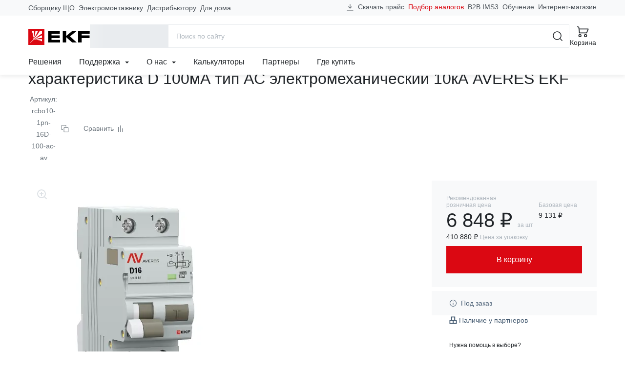

--- FILE ---
content_type: text/html; charset=utf-8
request_url: https://ekfgroup.com/ru/catalog/products/differencialnyj-avtomat-dva-10-1p-n-16a-d-100ma-ac-10ka-ekf-averes
body_size: 85015
content:
<!doctype html>
<html data-n-head-ssr lang="ru" data-n-head="%7B%22lang%22:%7B%22ssr%22:%22ru%22%7D%7D">
  <head >
    <meta data-n-head="ssr" charset="utf-8"><meta data-n-head="ssr" name="viewport" content="width=device-width, initial-scale=1"><meta data-n-head="ssr" name="yandex-verification" content="21f6696e6dd99c49"><meta data-n-head="ssr" data-hid="sentry-trace" name="sentry-trace" content="37bdf5974ae74519811f21ad7953c63f-b6f00b81bd27e016-1"><meta data-n-head="ssr" data-hid="sentry-baggage" name="baggage" content="sentry-environment=production,sentry-public_key=4ba4f42a85707a58f4284ae4c1740869,sentry-trace_id=37bdf5974ae74519811f21ad7953c63f,sentry-sample_rate=1,sentry-transaction=GET%20%2Fru%2Fcatalog%2Fproducts%2Fdifferencialnyj-avtomat-dva-10-1p-n-16a-d-100ma-ac-10ka-ekf-averes,sentry-sampled=true"><meta data-n-head="ssr" data-hid="ogType" property="og:type" content="website"><meta data-n-head="ssr" data-hid="ogSiteName" property="og:site_name" content="EKF Group"><meta data-n-head="ssr" data-hid="ogLocale" property="og:locale" content="ru_RU"><meta data-n-head="ssr" data-hid="ogUrl" property="og:url" content="https://ekfgroup.com/ru/catalog/products/differencialnyj-avtomat-dva-10-1p-n-16a-d-100ma-ac-10ka-ekf-averes"><meta data-n-head="ssr" data-hid="description" name="description" content="Автоматический выключатель дифференциального тока DVA-10 1P+N 16А характеристика D 100мА тип AС электромеханический 10кА AVERES EKF от производителя в Москве и других городах России. Стоимость товаров на сайте компании EKF"><meta data-n-head="ssr" data-hid="keywords" name="keywords" content="Автоматический выключатель дифференциального тока DVA-10 1P+N 16А характеристика D 100мА тип AС электромеханический 10кА AVERES EKF купить недорого цены характеристика фото сайт производитель Москва город Россия стоимость товар компания"><meta data-n-head="ssr" data-hid="ogTitle" property="og:title" content="Автоматический выключатель дифференциального тока DVA-10 1P+N 16А характеристика D 100мА тип AС электромеханический 10кА AVERES EKF. Цены, характеристики, фото на официальном сайте ekfgroup.com"><meta data-n-head="ssr" data-hid="ogDescription" property="og:description" content="Автоматический выключатель дифференциального тока DVA-10 1P+N 16А характеристика D 100мА тип AС электромеханический 10кА AVERES EKF от производителя в Москве и других городах России. Стоимость товаров на сайте компании EKF"><meta data-n-head="ssr" data-hid="ogImage" property="og:image" content="https://cdn.ekfgroup.com/unsafe/fit-in/1200x630/center/filters:format(webp)/products/81A14932208AD13B30DF04E30C0F0E56.jpg"><title>Автоматический выключатель дифференциального тока DVA-10 1P+N 16А характеристика D 100мА тип AС электромеханический 10кА AVERES EKF. Цены, характеристики, фото на официальном сайте ekfgroup.com</title><link data-n-head="ssr" rel="icon" href="/favicon.ico" sizes="any" type="image/x-icon"><link data-n-head="ssr" rel="icon" href="/favicon.svg" type="image/svg+xml"><link data-n-head="ssr" rel="apple-touch-icon" href="/apple-touch-icon.png"><link data-n-head="ssr" rel="manifest" href="/manifest.webmanifest"><link data-n-head="ssr" rel="preload" as="image" href="/images/logo-ekf.svg"><noscript data-n-head="ssr" data-hid="305080c9"><style></style></noscript><link rel="stylesheet" href="/_nuxt/css/app.ac45c49.css"><link rel="stylesheet" href="/_nuxt/css/vendors/app.d3859ac.css"><link rel="stylesheet" href="/_nuxt/css/components/header-navigation-dropdown.2907276.css"><link rel="stylesheet" href="/_nuxt/css/components/seo-catalog-link.61db711.css"><link rel="stylesheet" href="/_nuxt/css/pages/catalog/products/_product/index.d7ad3ca.css"><link rel="stylesheet" href="/_nuxt/css/components/catalog-product-tab-specs.d1b0420.css"><link rel="stylesheet" href="/_nuxt/css/components/catalog-product-tab-description.b1ecaba.css"><link rel="stylesheet" href="/_nuxt/css/components/catalog-product-tab-documentation.b6c4946.css"><link rel="stylesheet" href="/_nuxt/css/components/catalog-document-link.4c6b264.css"><link rel="stylesheet" href="/_nuxt/css/components/catalog-tab-video.be7798a.css"><link rel="stylesheet" href="/_nuxt/css/components/slider-products.6a2eb00.css">
  </head>
  <body >
    <script data-n-head="ssr" src="https://www.google.com/recaptcha/api.js?render=6LcsAAMnAAAAAJmMDI2ENCrvlw5lT7oaZkHmJDyy" defer async data-pbody="true"></script><div data-server-rendered="true" id="__nuxt"><!----><div id="__layout"><div id="app-root"><header data-fetch-key="data-v-fb066c04:0" class="app-header" data-v-fb066c04><div class="header-content-wrapper" data-v-fb066c04><div class="header-content container-lg" data-v-9959a2f2 data-v-9959a2f2 data-v-fb066c04><div class="header-content-top" data-v-9959a2f2><nav class="header-prof-links" data-v-9959a2f2><ul class="nav header-nav-top"><li class="nav-item"><a href="/ru/view/nku" target="_self" class="nav-link header-nav-link">
      Сборщику ЩО
    </a></li><li class="nav-item"><a href="/ru/view/smo" target="_self" class="nav-link header-nav-link">
      Электромонтажнику
    </a></li><li class="nav-item"><a href="/ru/view/distributor" target="_self" class="nav-link header-nav-link">
      Дистрибьютору
    </a></li><li class="nav-item"><a href="/ru/view/homeowner" target="_self" class="nav-link header-nav-link">
      Для дома
    </a></li></ul></nav> <nav class="header-ext-links" data-v-470769f9 data-v-9959a2f2><ul class="nav header-nav-top" data-v-470769f9 data-v-470769f9><li class="nav-item btn-download" data-v-470769f9 data-v-470769f9><a href="#" target="_self" class="nav-link" data-v-470769f9><svg width="16" height="16" viewBox="0 0 24 24" xmlns="http://www.w3.org/2000/svg" aria-hidden="true" class="d-none d-md-inline mr-4" data-v-29ef2333 data-v-470769f9><path fill-rule="evenodd" clip-rule="evenodd" d="M2.25 20.25H21.75V21.75H2.25V20.25Z" class="underline" data-v-29ef2333></path> <path d="M17.0001 8.93934L18.0608 10L12.0001 16.0607L5.93945 10L7.00011 8.93934L11.2501 13.1893V2.25H12.7501V13.1893L17.0001 8.93934Z" class="arrow" data-v-29ef2333></path></svg>
      Скачать прайс
    </a></li> <li class="nav-item analogs-nav-item" data-v-470769f9 data-v-470769f9><a href="/ru/calculators/mastercost" target="_self" class="nav-link" data-v-470769f9>
      Подбор аналогов
    </a></li> <li class="nav-item" data-v-470769f9><span data-href="https://ims3.ekf.su/" class="seolink nav-link" data-v-470769f9>
        B2B IMS3
      </span></li><li class="nav-item" data-v-470769f9><span data-href="https://univer.ekfgroup.com/" class="seolink nav-link" data-v-470769f9>
        Обучение
      </span></li><li class="nav-item" data-v-470769f9><span data-href="https://ekf.market/?utm_source=ekfgroup_head" class="seolink nav-link" data-v-470769f9>
        Интернет-магазин
      </span></li></ul></nav></div> <div class="header-content-middle" data-v-9959a2f2><div class="header-menu-toggle" data-v-36ef88cb data-v-9959a2f2><div class="b-skeleton btn-toggle b-skeleton-text b-skeleton-animate-wave" data-v-36ef88cb data-v-36ef88cb></div></div> <a href="/ru" target="_self" class="header-brand nuxt-link-active" data-v-98571a28 data-v-9959a2f2><img src="/images/logo-ekf.svg" width="126" height="33" alt="EKF" class="header-brand-image" data-v-98571a28> <img src="/images/select-region/logo-ekf-white.svg" width="126" height="33" alt="EKF" class="header-brand-image white" data-v-98571a28></a> <div class="header-catalog-toggle" data-v-4a7a4390 data-v-9959a2f2><div class="b-skeleton b-skeleton-button b-skeleton-animate-wave" data-v-4a7a4390 data-v-4a7a4390></div></div> <div class="header-search" data-v-6c2c5edd data-v-9959a2f2><div class="header-search-container container-lg" data-v-6c2c5edd data-v-6c2c5edd><form action="/search" method="get" data-v-56960b8a data-v-6c2c5edd><div role="group" class="input-group input-group-flush header-search-form" data-v-56960b8a data-v-56960b8a><!----><input name="q" type="search" placeholder="Поиск по сайту" autocomplete="off" value="" class="form-control" data-v-56960b8a><div class="input-group-append" data-v-56960b8a data-v-56960b8a><button title="Поиск" type="submit" class="btn btn-icon btn-search btn-link" data-v-56960b8a data-v-56960b8a><svg width="24" height="24" aria-hidden="true" xmlns="http://www.w3.org/2000/svg" class="icon sprite-icons" data-v-56960b8a data-v-56960b8a><use href="/_nuxt/760754d35171185db3788e6125bf5f35.svg#i-search-24" xlink:href="/_nuxt/760754d35171185db3788e6125bf5f35.svg#i-search-24" data-v-56960b8a data-v-56960b8a></use></svg></button> <button title="Закрыть" type="button" class="btn btn-icon btn-close-search btn-link" data-v-56960b8a data-v-56960b8a><svg width="24" height="24" aria-hidden="true" xmlns="http://www.w3.org/2000/svg" class="icon sprite-icons" data-v-56960b8a data-v-56960b8a><use href="/_nuxt/760754d35171185db3788e6125bf5f35.svg#i-close-24" xlink:href="/_nuxt/760754d35171185db3788e6125bf5f35.svg#i-close-24" data-v-56960b8a data-v-56960b8a></use></svg></button></div></div></form> <!----></div></div> <div class="header-search-toggle" data-v-9959a2f2><button title="Поиск" aria-label="Поиск" type="button" class="btn header-toggle-btn btn-icon btn-link"><svg width="24" height="24" aria-hidden="true" xmlns="http://www.w3.org/2000/svg" class="icon sprite-icons"><use href="/_nuxt/760754d35171185db3788e6125bf5f35.svg#i-search-24" xlink:href="/_nuxt/760754d35171185db3788e6125bf5f35.svg#i-search-24"></use></svg> <span class="fs-2 font-weight-normal d-none d-lg-inline">Поиск</span></button></div> <div class="header-buttons" data-v-12e65d4c data-v-9959a2f2><div class="header-compare" style="display:none;" data-v-59c0194e data-v-59c0194e data-v-12e65d4c><a href="/ru/compare" title="Перейти к сравнению" aria-label="Перейти к сравнению" target="_self" class="btn btn-icon header-toggle-btn btn-link" data-v-59c0194e><svg width="24" height="24" aria-hidden="true" xmlns="http://www.w3.org/2000/svg" class="icon sprite-icons" data-v-59c0194e><use href="/_nuxt/760754d35171185db3788e6125bf5f35.svg#i-compare-24" xlink:href="/_nuxt/760754d35171185db3788e6125bf5f35.svg#i-compare-24" data-v-59c0194e></use></svg> <span class="fs-2 font-weight-normal" data-v-59c0194e>Сравнение</span> <!----></a></div> <div class="header-cart" data-v-a8e7d03c data-v-12e65d4c><a href="/ru/cart" title="Перейти в корзину" target="_self" class="btn header-toggle-btn btn-icon btn-link" data-v-a8e7d03c><svg width="24" height="24" aria-hidden="true" xmlns="http://www.w3.org/2000/svg" class="icon sprite-icons" data-v-a8e7d03c><use href="/_nuxt/760754d35171185db3788e6125bf5f35.svg#i-cart-24" xlink:href="/_nuxt/760754d35171185db3788e6125bf5f35.svg#i-cart-24" data-v-a8e7d03c></use></svg> <span class="fs-2 font-weight-normal d-none d-lg-inline" data-v-a8e7d03c>Корзина</span> <!----></a></div></div></div> <div class="header-content-bottom" data-v-9959a2f2><nav class="header-navigation" data-v-506eccf0 data-v-9959a2f2><ul class="nav header-nav-main" data-v-506eccf0 data-v-506eccf0><li class="nav-item" data-v-506eccf0><a href="/ru/solutions" target="_self" class="nav-link">Решения</a></li><li class="nav-item nav-item-dropdown" data-v-c3dcc6d8 data-v-506eccf0><div class="dropdown" data-v-c3dcc6d8><a href="#" target="_self" class="nav-link" data-v-c3dcc6d8>
      Поддержка

      <svg width="8" height="8" aria-hidden="true" xmlns="http://www.w3.org/2000/svg" class="icon-caret ml-6 icon sprite-icons" data-v-c3dcc6d8><use href="/_nuxt/760754d35171185db3788e6125bf5f35.svg#i-caret-8" xlink:href="/_nuxt/760754d35171185db3788e6125bf5f35.svg#i-caret-8" data-v-c3dcc6d8></use></svg></a> <ul tabindex="-1" class="dropdown-menu" data-v-c3dcc6d8><li role="presentation" data-v-0f7b44b3 data-v-c3dcc6d8><!----> <a href="/ru/support/project" role="menuitem" target="_self" class="dropdown-item estimate-dropdown-item" data-v-0f7b44b3><svg width="24" height="24" aria-hidden="true" xmlns="http://www.w3.org/2000/svg" class="mr-12 icon sprite-icons" data-v-0f7b44b3><use href="/_nuxt/760754d35171185db3788e6125bf5f35.svg#i-calculator-24" xlink:href="/_nuxt/760754d35171185db3788e6125bf5f35.svg#i-calculator-24" data-v-0f7b44b3></use></svg>
    Рассчитать проект
  </a> <!----> <!----></li><li role="presentation" data-v-0f7b44b3 data-v-c3dcc6d8><!----> <a href="/ru/calculators/mastercost" role="menuitem" target="_self" class="dropdown-item analogs-dropdown-item" data-v-0f7b44b3><svg width="24" height="24" aria-hidden="true" xmlns="http://www.w3.org/2000/svg" class="mr-12 icon sprite-icons" data-v-0f7b44b3><use href="/_nuxt/760754d35171185db3788e6125bf5f35.svg#i-retweet-24" xlink:href="/_nuxt/760754d35171185db3788e6125bf5f35.svg#i-retweet-24" data-v-0f7b44b3></use></svg>
    Подбор аналогов
  </a> <!----> <!----></li><li role="presentation" data-v-0f7b44b3 data-v-c3dcc6d8><!----> <a href="/ru/support/feedback" role="menuitem" target="_self" class="dropdown-item support-dropdown-item" data-v-0f7b44b3><svg width="24" height="24" aria-hidden="true" xmlns="http://www.w3.org/2000/svg" class="mr-12 icon sprite-icons" data-v-0f7b44b3><use href="/_nuxt/760754d35171185db3788e6125bf5f35.svg#i-headset-24" xlink:href="/_nuxt/760754d35171185db3788e6125bf5f35.svg#i-headset-24" data-v-0f7b44b3></use></svg>
    Обратиться в техподдержку
  </a> <!----> <hr data-v-0f7b44b3></li><li role="presentation" data-v-0f7b44b3 data-v-c3dcc6d8><div class="dropdown dropright" data-v-0f7b44b3><a role="menuitem" href="#" target="_self" class="dropdown-item has-children" data-v-0f7b44b3>
      Рекламные материалы
    </a> <ul role="menu" tabindex="-1" class="dropdown-menu" data-v-0f7b44b3><li role="presentation" data-v-0f7b44b3><a href="/ru/support/logo" role="menuitem" target="_self" class="dropdown-item">
        Логотип EKF
      </a></li><li role="presentation" data-v-0f7b44b3><a href="/ru/support/presentations" role="menuitem" target="_self" class="dropdown-item">
        Презентации продукции
      </a></li><li role="presentation" data-v-0f7b44b3><a href="/ru/about/video" role="menuitem" target="_self" class="dropdown-item">
        Видео
      </a></li></ul></div> <!----> <!----> <!----></li><li role="presentation" data-v-0f7b44b3 data-v-c3dcc6d8><!----> <a href="/ru/support/pos" role="menuitem" target="_self" class="dropdown-item marketingCatalogs-dropdown-item" data-v-0f7b44b3><!---->
    Каталоги и материалы
  </a> <!----> <!----></li><li role="presentation" data-v-0f7b44b3 data-v-c3dcc6d8><!----> <a href="/ru/support/libraries" role="menuitem" target="_self" class="dropdown-item libraries-dropdown-item" data-v-0f7b44b3><!---->
    BIM &amp; CAD библиотеки
  </a> <!----> <!----></li><li role="presentation" data-v-0f7b44b3 data-v-c3dcc6d8><!----> <a href="/ru/calculators" role="menuitem" target="_self" class="dropdown-item calculators-dropdown-item" data-v-0f7b44b3><!---->
    Калькуляторы
  </a> <!----> <!----></li><li role="presentation" data-v-0f7b44b3 data-v-c3dcc6d8><!----> <a href="/ru/support/software" role="menuitem" target="_self" class="dropdown-item software-dropdown-item" data-v-0f7b44b3><!---->
    Программное обеспечение EKF
  </a> <!----> <!----></li><li role="presentation" data-v-0f7b44b3 data-v-c3dcc6d8><!----> <a href="/ru/support/estimates" role="menuitem" target="_self" class="dropdown-item estimates-dropdown-item" data-v-0f7b44b3><!---->
    Сервисы для составления смет
  </a> <!----> <!----></li><li role="presentation" data-v-0f7b44b3 data-v-c3dcc6d8><div class="dropdown dropright" data-v-0f7b44b3><a role="menuitem" href="#" target="_self" class="dropdown-item has-children" data-v-0f7b44b3>
      Интернет-магазинам и разработчикам
    </a> <ul role="menu" tabindex="-1" class="dropdown-menu" data-v-0f7b44b3><li role="presentation" data-v-0f7b44b3><a href="/ru/support/api" role="menuitem" target="_self" class="dropdown-item">
        API для партнеров
      </a></li><li role="presentation" data-v-0f7b44b3><a href="/ru/support/csv" role="menuitem" target="_self" class="dropdown-item">
        Выгрузка в CSV
      </a></li><li role="presentation" data-v-0f7b44b3><a href="/ru/support/xml" role="menuitem" target="_self" class="dropdown-item">
        Выгрузка XML / YML
      </a></li></ul></div> <!----> <!----> <!----></li><li role="presentation" data-v-0f7b44b3 data-v-c3dcc6d8><!----> <a href="/ru/support/documentation" role="menuitem" target="_self" class="dropdown-item documentation-dropdown-item" data-v-0f7b44b3><!---->
    Документация
  </a> <!----> <!----></li><li role="presentation" data-v-0f7b44b3 data-v-c3dcc6d8><!----> <a href="/ru/support/warranty" role="menuitem" target="_self" class="dropdown-item warranty-dropdown-item" data-v-0f7b44b3><!---->
    Гарантии
  </a> <!----> <!----></li></ul></div></li><li class="nav-item nav-item-dropdown" data-v-c3dcc6d8 data-v-506eccf0><div class="dropdown" data-v-c3dcc6d8><a href="#" target="_self" class="nav-link" data-v-c3dcc6d8>
      О нас

      <svg width="8" height="8" aria-hidden="true" xmlns="http://www.w3.org/2000/svg" class="icon-caret ml-6 icon sprite-icons" data-v-c3dcc6d8><use href="/_nuxt/760754d35171185db3788e6125bf5f35.svg#i-caret-8" xlink:href="/_nuxt/760754d35171185db3788e6125bf5f35.svg#i-caret-8" data-v-c3dcc6d8></use></svg></a> <ul tabindex="-1" class="dropdown-menu" data-v-c3dcc6d8><li role="presentation" data-v-0f7b44b3 data-v-c3dcc6d8><!----> <a href="/ru/about/company" role="menuitem" target="_self" class="dropdown-item company-dropdown-item" data-v-0f7b44b3><!---->
    О бренде
  </a> <!----> <!----></li><li role="presentation" data-v-0f7b44b3 data-v-c3dcc6d8><!----> <a href="/ru/about/production" role="menuitem" target="_self" class="dropdown-item production-dropdown-item" data-v-0f7b44b3><!---->
    Производство
  </a> <!----> <!----></li><li role="presentation" data-v-0f7b44b3 data-v-c3dcc6d8><!----> <a href="/ru/about/news/category/projects" role="menuitem" target="_self" class="dropdown-item projects-dropdown-item" data-v-0f7b44b3><!---->
    Проекты
  </a> <!----> <!----></li><li role="presentation" data-v-0f7b44b3 data-v-c3dcc6d8><!----> <!----> <span data-href="https://events.ekfgroup.com/" class="seolink dropdown-item" data-v-0f7b44b3>
    Мероприятия
  </span> <!----></li><li role="presentation" data-v-0f7b44b3 data-v-c3dcc6d8><!----> <a href="/ru/about/news" role="menuitem" target="_self" class="dropdown-item press-dropdown-item" data-v-0f7b44b3><!---->
    Новости
  </a> <!----> <!----></li><li role="presentation" data-v-0f7b44b3 data-v-c3dcc6d8><!----> <a href="/ru/about/video" role="menuitem" target="_self" class="dropdown-item video-dropdown-item" data-v-0f7b44b3><!---->
    Видео
  </a> <!----> <!----></li><li role="presentation" data-v-0f7b44b3 data-v-c3dcc6d8><!----> <a href="/ru/about/career" role="menuitem" target="_self" class="dropdown-item career-dropdown-item" data-v-0f7b44b3><!---->
    Карьера в EKF
  </a> <!----> <!----></li><li role="presentation" data-v-0f7b44b3 data-v-c3dcc6d8><!----> <a href="/ru/about/esg" role="menuitem" target="_self" class="dropdown-item esg-dropdown-item" data-v-0f7b44b3><!---->
    ESG
  </a> <!----> <!----></li><li role="presentation" data-v-0f7b44b3 data-v-c3dcc6d8><!----> <a href="/ru/about/fair-position" role="menuitem" target="_self" class="dropdown-item fair-position-dropdown-item" data-v-0f7b44b3><!---->
    Честная позиция
  </a> <!----> <!----></li><li role="presentation" data-v-0f7b44b3 data-v-c3dcc6d8><!----> <a href="/ru/about/qms" role="menuitem" target="_self" class="dropdown-item qms-dropdown-item" data-v-0f7b44b3><!---->
    Система качества
  </a> <!----> <!----></li><li role="presentation" data-v-0f7b44b3 data-v-c3dcc6d8><!----> <a href="/ru/blog" role="menuitem" target="_self" class="dropdown-item blog-dropdown-item" data-v-0f7b44b3><!---->
    Блог
  </a> <!----> <!----></li><li role="presentation" data-v-0f7b44b3 data-v-c3dcc6d8><!----> <a href="/ru/about/contacts" role="menuitem" target="_self" class="dropdown-item contacts-dropdown-item" data-v-0f7b44b3><!---->
    Контакты
  </a> <!----> <!----></li></ul></div></li><li class="nav-item" data-v-506eccf0><a href="/ru/calculators" target="_self" class="nav-link">Калькуляторы</a></li><li class="nav-item" data-v-506eccf0><a href="/ru/distribution/partners" target="_self" class="nav-link">Партнеры</a></li><li class="nav-item" data-v-506eccf0><a href="/ru/distribution/buy" target="_self" class="nav-link">Где купить</a></li></ul></nav> <!----></div></div></div> <div class="menu-mobile" data-v-314e84f5 data-v-fb066c04><div class="menu-mobile-content" style="transform:translateX(0%);" data-v-314e84f5><div class="menu-panel menu-panel-root" data-v-6c85d097 data-v-314e84f5><ul class="menu-mobile-nav menu-mobile-nav-primary" data-v-6c85d097><li class="nav-item" data-v-6c85d097><a href="#" target="_self" class="nav-link" data-v-6c85d097><svg width="24" height="24" aria-hidden="true" xmlns="http://www.w3.org/2000/svg" class="mr-8 icon sprite-icons"><use href="/_nuxt/760754d35171185db3788e6125bf5f35.svg#i-chevron-right-24" xlink:href="/_nuxt/760754d35171185db3788e6125bf5f35.svg#i-chevron-right-24"></use></svg>
  Каталог
</a></li><li class="nav-item" data-v-6c85d097><a href="#" target="_self" class="nav-link" data-v-6c85d097><svg width="24" height="24" aria-hidden="true" xmlns="http://www.w3.org/2000/svg" class="mr-8 icon sprite-icons"><use href="/_nuxt/760754d35171185db3788e6125bf5f35.svg#i-chevron-right-24" xlink:href="/_nuxt/760754d35171185db3788e6125bf5f35.svg#i-chevron-right-24"></use></svg>
  Профессионалам
</a></li><li class="nav-item" data-v-6c85d097><a href="/ru/solutions" target="_self" class="nav-link" data-v-6c85d097><svg width="24" height="24" aria-hidden="true" xmlns="http://www.w3.org/2000/svg" class="mr-8 icon sprite-icons"><use href="/_nuxt/760754d35171185db3788e6125bf5f35.svg#i-chevron-right-24" xlink:href="/_nuxt/760754d35171185db3788e6125bf5f35.svg#i-chevron-right-24"></use></svg>
  Решения
</a></li><li class="nav-item" data-v-6c85d097><a href="#" target="_self" class="nav-link" data-v-6c85d097><svg width="24" height="24" aria-hidden="true" xmlns="http://www.w3.org/2000/svg" class="mr-8 icon sprite-icons"><use href="/_nuxt/760754d35171185db3788e6125bf5f35.svg#i-chevron-right-24" xlink:href="/_nuxt/760754d35171185db3788e6125bf5f35.svg#i-chevron-right-24"></use></svg>
  Поддержка
</a></li><li class="nav-item" data-v-6c85d097><a href="#" target="_self" class="nav-link" data-v-6c85d097><svg width="24" height="24" aria-hidden="true" xmlns="http://www.w3.org/2000/svg" class="mr-8 icon sprite-icons"><use href="/_nuxt/760754d35171185db3788e6125bf5f35.svg#i-chevron-right-24" xlink:href="/_nuxt/760754d35171185db3788e6125bf5f35.svg#i-chevron-right-24"></use></svg>
  О нас
</a></li><li class="nav-item" data-v-6c85d097><a href="/ru/calculators" target="_self" class="nav-link" data-v-6c85d097><svg width="24" height="24" aria-hidden="true" xmlns="http://www.w3.org/2000/svg" class="mr-8 icon sprite-icons"><use href="/_nuxt/760754d35171185db3788e6125bf5f35.svg#i-chevron-right-24" xlink:href="/_nuxt/760754d35171185db3788e6125bf5f35.svg#i-chevron-right-24"></use></svg>
  Калькуляторы
</a></li><li class="nav-item" data-v-6c85d097><a href="/ru/distribution/partners" target="_self" class="nav-link" data-v-6c85d097><svg width="24" height="24" aria-hidden="true" xmlns="http://www.w3.org/2000/svg" class="mr-8 icon sprite-icons"><use href="/_nuxt/760754d35171185db3788e6125bf5f35.svg#i-chevron-right-24" xlink:href="/_nuxt/760754d35171185db3788e6125bf5f35.svg#i-chevron-right-24"></use></svg>
  Партнеры
</a></li><li class="nav-item" data-v-6c85d097><a href="/ru/distribution/buy" target="_self" class="nav-link" data-v-6c85d097><svg width="24" height="24" aria-hidden="true" xmlns="http://www.w3.org/2000/svg" class="mr-8 icon sprite-icons"><use href="/_nuxt/760754d35171185db3788e6125bf5f35.svg#i-chevron-right-24" xlink:href="/_nuxt/760754d35171185db3788e6125bf5f35.svg#i-chevron-right-24"></use></svg>
  Где купить
</a></li></ul> <hr class="mx-12 my-0" data-v-6c85d097> <ul class="menu-mobile-nav menu-mobile-nav-secondary" data-v-6c85d097><li class="nav-item" data-v-2e7fe2b2 data-v-6c85d097><a href="/ru/cart" target="_self" class="nav-link" data-v-2e7fe2b2><div class="nav-link-icon" data-v-2e7fe2b2><svg width="24" height="24" aria-hidden="true" xmlns="http://www.w3.org/2000/svg" class="mr-8 icon sprite-icons" data-v-2e7fe2b2><use href="/_nuxt/760754d35171185db3788e6125bf5f35.svg#i-cart-24" xlink:href="/_nuxt/760754d35171185db3788e6125bf5f35.svg#i-cart-24" data-v-2e7fe2b2></use></svg> <!----></div>
    Корзина
  </a></li> <li class="nav-item" data-v-42ccc085 data-v-6c85d097><a href="/ru/compare" target="_self" class="nav-link" data-v-42ccc085><div class="nav-link-icon" data-v-42ccc085><svg width="24" height="24" aria-hidden="true" xmlns="http://www.w3.org/2000/svg" class="mr-8 icon sprite-icons" data-v-42ccc085><use href="/_nuxt/760754d35171185db3788e6125bf5f35.svg#i-compare-24" xlink:href="/_nuxt/760754d35171185db3788e6125bf5f35.svg#i-compare-24" data-v-42ccc085></use></svg> <!----></div>
    Сравнение товаров
  </a></li> <li class="nav-item" data-v-6c85d097><span data-href="https://ims3.ekf.su/" rel="nofollow" class="seolink nav-link" data-v-6c85d097><span class="nav-link-icon"><svg width="24" height="24" aria-hidden="true" xmlns="http://www.w3.org/2000/svg" class="mr-8 icon sprite-icons"><use href="/_nuxt/760754d35171185db3788e6125bf5f35.svg#i-sync-24" xlink:href="/_nuxt/760754d35171185db3788e6125bf5f35.svg#i-sync-24"></use></svg></span>
  B2B
</span></li><li class="nav-item" data-v-6c85d097><span data-href="https://univer.ekfgroup.com/" class="seolink nav-link" data-v-6c85d097><span class="nav-link-icon"><svg width="24" height="24" aria-hidden="true" xmlns="http://www.w3.org/2000/svg" class="mr-8 icon sprite-icons"><use href="/_nuxt/760754d35171185db3788e6125bf5f35.svg#i-student-24" xlink:href="/_nuxt/760754d35171185db3788e6125bf5f35.svg#i-student-24"></use></svg></span>
  Обучение
</span></li><li class="nav-item" data-v-6c85d097><span data-href="https://ekf.market" class="seolink nav-link" data-v-6c85d097><span class="nav-link-icon"><svg width="24" height="24" aria-hidden="true" xmlns="http://www.w3.org/2000/svg" class="mr-8 icon sprite-icons"><use href="/_nuxt/760754d35171185db3788e6125bf5f35.svg#i-shop-24" xlink:href="/_nuxt/760754d35171185db3788e6125bf5f35.svg#i-shop-24"></use></svg></span>
  Интернет-магазин
</span></li><li class="nav-item" data-v-6c85d097><a href="/" class="nav-link" data-v-6c85d097><span class="nav-link-icon"><svg width="24" height="24" aria-hidden="true" xmlns="http://www.w3.org/2000/svg" class="mr-8 icon sprite-icons"><use href="/_nuxt/760754d35171185db3788e6125bf5f35.svg#i-phone-24" xlink:href="/_nuxt/760754d35171185db3788e6125bf5f35.svg#i-phone-24"></use></svg></span>
  Заказать обратный звонок
</a></li><li class="nav-item" data-v-6c85d097><a href="/ru/support/feedback" class="nav-link" data-v-6c85d097><span class="nav-link-icon"><svg width="24" height="24" aria-hidden="true" xmlns="http://www.w3.org/2000/svg" class="mr-8 icon sprite-icons"><use href="/_nuxt/760754d35171185db3788e6125bf5f35.svg#i-headset-24" xlink:href="/_nuxt/760754d35171185db3788e6125bf5f35.svg#i-headset-24"></use></svg></span>
  Обратиться в техподдержку
</a></li><li class="nav-item" data-v-6c85d097><a href="/ru/support/project" class="nav-link" data-v-6c85d097><span class="nav-link-icon"><svg width="24" height="24" aria-hidden="true" xmlns="http://www.w3.org/2000/svg" class="mr-8 icon sprite-icons"><use href="/_nuxt/760754d35171185db3788e6125bf5f35.svg#i-calculator-24" xlink:href="/_nuxt/760754d35171185db3788e6125bf5f35.svg#i-calculator-24"></use></svg></span>
  Рассчитать проект
</a></li><li class="nav-item" data-v-6c85d097><a href="/ru/support/report" class="nav-link" data-v-6c85d097><span class="nav-link-icon"><svg width="24" height="24" aria-hidden="true" xmlns="http://www.w3.org/2000/svg" class="mr-8 icon sprite-icons"><use href="/_nuxt/760754d35171185db3788e6125bf5f35.svg#i-warning-24" xlink:href="/_nuxt/760754d35171185db3788e6125bf5f35.svg#i-warning-24"></use></svg></span>
  Сообщить об ошибке
</a></li><li class="nav-item" data-v-6c85d097><a href="/ru/support/question" class="nav-link" data-v-6c85d097><span class="nav-link-icon"><svg width="24" height="24" aria-hidden="true" xmlns="http://www.w3.org/2000/svg" class="mr-8 icon sprite-icons"><use href="/_nuxt/760754d35171185db3788e6125bf5f35.svg#i-question-24" xlink:href="/_nuxt/760754d35171185db3788e6125bf5f35.svg#i-question-24"></use></svg></span>
  Спросить о продукции
</a></li> <li class="nav-item-text" data-v-6c85d097><div class="location-indicator" data-v-9bcf9700 data-v-6c85d097><button type="button" disabled="disabled" class="btn location-indicator-button text-reset border-0 p-0 btn-link disabled" data-v-9bcf9700 data-v-9bcf9700><svg width="24" height="24" xmlns="http://www.w3.org/2000/svg" class="mr-8 icon sprite-icons" data-v-9bcf9700 data-v-9bcf9700><use href="/_nuxt/760754d35171185db3788e6125bf5f35.svg#i-map-pin-24" xlink:href="/_nuxt/760754d35171185db3788e6125bf5f35.svg#i-map-pin-24" data-v-9bcf9700 data-v-9bcf9700></use></svg> <span class="caption" data-v-9bcf9700>
        
      </span></button> <!----></div></li> <li class="nav-item-text" data-v-6c85d097><div class="indicator" data-v-269ec364 data-v-6c85d097><button type="button" class="btn indicator-button text-reset border-0 p-0 btn-link" data-v-269ec364 data-v-269ec364><svg width="24" height="24" xmlns="http://www.w3.org/2000/svg" class="mr-8 icon sprite-icons" data-v-269ec364 data-v-269ec364><use href="/_nuxt/760754d35171185db3788e6125bf5f35.svg#i-language-24" xlink:href="/_nuxt/760754d35171185db3788e6125bf5f35.svg#i-language-24" data-v-269ec364 data-v-269ec364></use></svg> <span class="caption" data-v-269ec364> EN </span></button> <!----></div></li></ul></div> <div class="menu-panel" data-v-314e84f5><ul class="menu-mobile-nav"><!----> <!----> <!----> </ul></div> <div class="menu-panel" data-v-314e84f5><ul class="menu-mobile-nav"><!----> <!----> <!----> </ul></div> <div class="menu-panel" data-v-314e84f5><ul class="menu-mobile-nav"><!----> <!----> <!----> </ul></div></div></div> <div class="menu-desktop menu-panel" data-v-c87b5236 data-v-c87b5236 data-v-fb066c04><div class="menu-desktop-container container" data-v-c87b5236><div class="row h-100" data-v-c87b5236><div class="col-xl-3 col-4" data-v-c87b5236><div class="menu-desktop-panel menu-desktop-panel-root" data-v-c5994d26 data-v-c87b5236><ul class="menu-desktop-nav" data-v-c5994d26><li class="nav-item" data-v-c5994d26><a href="#" target="_self" class="nav-link" data-v-c5994d26>
        Продукция
        <svg width="24" height="24" aria-hidden="true" xmlns="http://www.w3.org/2000/svg" class="text-gray-700 icon sprite-icons" data-v-c5994d26><use href="/_nuxt/760754d35171185db3788e6125bf5f35.svg#i-chevron-right-24" xlink:href="/_nuxt/760754d35171185db3788e6125bf5f35.svg#i-chevron-right-24" data-v-c5994d26></use></svg></a></li><li class="nav-item" data-v-c5994d26><a href="#" target="_self" class="nav-link" data-v-c5994d26>
        Модульное оборудование
        <svg width="24" height="24" aria-hidden="true" xmlns="http://www.w3.org/2000/svg" class="text-gray-700 icon sprite-icons" data-v-c5994d26><use href="/_nuxt/760754d35171185db3788e6125bf5f35.svg#i-chevron-right-24" xlink:href="/_nuxt/760754d35171185db3788e6125bf5f35.svg#i-chevron-right-24" data-v-c5994d26></use></svg></a></li><li class="nav-item" data-v-c5994d26><a href="#" target="_self" class="nav-link" data-v-c5994d26>
        Силовое оборудование
        <svg width="24" height="24" aria-hidden="true" xmlns="http://www.w3.org/2000/svg" class="text-gray-700 icon sprite-icons" data-v-c5994d26><use href="/_nuxt/760754d35171185db3788e6125bf5f35.svg#i-chevron-right-24" xlink:href="/_nuxt/760754d35171185db3788e6125bf5f35.svg#i-chevron-right-24" data-v-c5994d26></use></svg></a></li><li class="nav-item" data-v-c5994d26><a href="#" target="_self" class="nav-link" data-v-c5994d26>
        Автоматизация и КИП
        <svg width="24" height="24" aria-hidden="true" xmlns="http://www.w3.org/2000/svg" class="text-gray-700 icon sprite-icons" data-v-c5994d26><use href="/_nuxt/760754d35171185db3788e6125bf5f35.svg#i-chevron-right-24" xlink:href="/_nuxt/760754d35171185db3788e6125bf5f35.svg#i-chevron-right-24" data-v-c5994d26></use></svg></a></li><li class="nav-item" data-v-c5994d26><a href="#" target="_self" class="nav-link" data-v-c5994d26>
        Кабеленесущие системы
        <svg width="24" height="24" aria-hidden="true" xmlns="http://www.w3.org/2000/svg" class="text-gray-700 icon sprite-icons" data-v-c5994d26><use href="/_nuxt/760754d35171185db3788e6125bf5f35.svg#i-chevron-right-24" xlink:href="/_nuxt/760754d35171185db3788e6125bf5f35.svg#i-chevron-right-24" data-v-c5994d26></use></svg></a></li><li class="nav-item" data-v-c5994d26><a href="#" target="_self" class="nav-link" data-v-c5994d26>
        Инструмент и изделия для электромонтажа
        <svg width="24" height="24" aria-hidden="true" xmlns="http://www.w3.org/2000/svg" class="text-gray-700 icon sprite-icons" data-v-c5994d26><use href="/_nuxt/760754d35171185db3788e6125bf5f35.svg#i-chevron-right-24" xlink:href="/_nuxt/760754d35171185db3788e6125bf5f35.svg#i-chevron-right-24" data-v-c5994d26></use></svg></a></li><li class="nav-item" data-v-c5994d26><a href="#" target="_self" class="nav-link" data-v-c5994d26>
        Щиты, корпуса и комплектующие
        <svg width="24" height="24" aria-hidden="true" xmlns="http://www.w3.org/2000/svg" class="text-gray-700 icon sprite-icons" data-v-c5994d26><use href="/_nuxt/760754d35171185db3788e6125bf5f35.svg#i-chevron-right-24" xlink:href="/_nuxt/760754d35171185db3788e6125bf5f35.svg#i-chevron-right-24" data-v-c5994d26></use></svg></a></li><li class="nav-item" data-v-c5994d26><a href="#" target="_self" class="nav-link" data-v-c5994d26>
        Электроустановочные изделия
        <svg width="24" height="24" aria-hidden="true" xmlns="http://www.w3.org/2000/svg" class="text-gray-700 icon sprite-icons" data-v-c5994d26><use href="/_nuxt/760754d35171185db3788e6125bf5f35.svg#i-chevron-right-24" xlink:href="/_nuxt/760754d35171185db3788e6125bf5f35.svg#i-chevron-right-24" data-v-c5994d26></use></svg></a></li><li class="nav-item" data-v-c5994d26><a href="#" target="_self" class="nav-link" data-v-c5994d26>
        Светотехника
        <svg width="24" height="24" aria-hidden="true" xmlns="http://www.w3.org/2000/svg" class="text-gray-700 icon sprite-icons" data-v-c5994d26><use href="/_nuxt/760754d35171185db3788e6125bf5f35.svg#i-chevron-right-24" xlink:href="/_nuxt/760754d35171185db3788e6125bf5f35.svg#i-chevron-right-24" data-v-c5994d26></use></svg></a></li><li class="nav-item" data-v-c5994d26><a href="#" target="_self" class="nav-link" data-v-c5994d26>
        Измерительная аппаратура
        <svg width="24" height="24" aria-hidden="true" xmlns="http://www.w3.org/2000/svg" class="text-gray-700 icon sprite-icons" data-v-c5994d26><use href="/_nuxt/760754d35171185db3788e6125bf5f35.svg#i-chevron-right-24" xlink:href="/_nuxt/760754d35171185db3788e6125bf5f35.svg#i-chevron-right-24" data-v-c5994d26></use></svg></a></li><li class="nav-item" data-v-c5994d26><a href="#" target="_self" class="nav-link" data-v-c5994d26>
        Молниезащита
        <svg width="24" height="24" aria-hidden="true" xmlns="http://www.w3.org/2000/svg" class="text-gray-700 icon sprite-icons" data-v-c5994d26><use href="/_nuxt/760754d35171185db3788e6125bf5f35.svg#i-chevron-right-24" xlink:href="/_nuxt/760754d35171185db3788e6125bf5f35.svg#i-chevron-right-24" data-v-c5994d26></use></svg></a></li><li class="nav-item" data-v-c5994d26><a href="#" target="_self" class="nav-link" data-v-c5994d26>
        Умный дом
        <svg width="24" height="24" aria-hidden="true" xmlns="http://www.w3.org/2000/svg" class="text-gray-700 icon sprite-icons" data-v-c5994d26><use href="/_nuxt/760754d35171185db3788e6125bf5f35.svg#i-chevron-right-24" xlink:href="/_nuxt/760754d35171185db3788e6125bf5f35.svg#i-chevron-right-24" data-v-c5994d26></use></svg></a></li><li class="nav-item" data-v-c5994d26><a href="#" target="_self" class="nav-link" data-v-c5994d26>
        Системы обогрева
        <svg width="24" height="24" aria-hidden="true" xmlns="http://www.w3.org/2000/svg" class="text-gray-700 icon sprite-icons" data-v-c5994d26><use href="/_nuxt/760754d35171185db3788e6125bf5f35.svg#i-chevron-right-24" xlink:href="/_nuxt/760754d35171185db3788e6125bf5f35.svg#i-chevron-right-24" data-v-c5994d26></use></svg></a></li><li class="nav-item" data-v-c5994d26><a href="#" target="_self" class="nav-link" data-v-c5994d26>
        Оборудование среднего напряжения Stingray
        <svg width="24" height="24" aria-hidden="true" xmlns="http://www.w3.org/2000/svg" class="text-gray-700 icon sprite-icons" data-v-c5994d26><use href="/_nuxt/760754d35171185db3788e6125bf5f35.svg#i-chevron-right-24" xlink:href="/_nuxt/760754d35171185db3788e6125bf5f35.svg#i-chevron-right-24" data-v-c5994d26></use></svg></a></li><li class="nav-item" data-v-c5994d26><a href="#" target="_self" class="nav-link" data-v-c5994d26>
        Телекоммуникационное оборудование
        <svg width="24" height="24" aria-hidden="true" xmlns="http://www.w3.org/2000/svg" class="text-gray-700 icon sprite-icons" data-v-c5994d26><use href="/_nuxt/760754d35171185db3788e6125bf5f35.svg#i-chevron-right-24" xlink:href="/_nuxt/760754d35171185db3788e6125bf5f35.svg#i-chevron-right-24" data-v-c5994d26></use></svg></a></li><li class="nav-item" data-v-c5994d26><a href="#" target="_self" class="nav-link" data-v-c5994d26>
        Системы электропитания
        <svg width="24" height="24" aria-hidden="true" xmlns="http://www.w3.org/2000/svg" class="text-gray-700 icon sprite-icons" data-v-c5994d26><use href="/_nuxt/760754d35171185db3788e6125bf5f35.svg#i-chevron-right-24" xlink:href="/_nuxt/760754d35171185db3788e6125bf5f35.svg#i-chevron-right-24" data-v-c5994d26></use></svg></a></li><li class="nav-item" data-v-c5994d26><a href="#" target="_self" class="nav-link" data-v-c5994d26>
        Бытовые звонки и домофоны
        <svg width="24" height="24" aria-hidden="true" xmlns="http://www.w3.org/2000/svg" class="text-gray-700 icon sprite-icons" data-v-c5994d26><use href="/_nuxt/760754d35171185db3788e6125bf5f35.svg#i-chevron-right-24" xlink:href="/_nuxt/760754d35171185db3788e6125bf5f35.svg#i-chevron-right-24" data-v-c5994d26></use></svg></a></li></ul></div></div> <div class="col-lg-8 col-xl-9 col-4" data-v-c87b5236><div class="links-wrapper" data-v-78206810 data-v-c87b5236><a variant="link" href="#" rel="noopener" target="_blank" class="btn btn-link btn-sm text-decoration-none p-0 border-0" data-v-78206810>
    Скачать весь каталог (PDF)
    <svg width="16" height="16" aria-hidden="true" xmlns="http://www.w3.org/2000/svg" class="ml-8 icon sprite-icons" data-v-78206810><use href="/_nuxt/760754d35171185db3788e6125bf5f35.svg#i-download-16" xlink:href="/_nuxt/760754d35171185db3788e6125bf5f35.svg#i-download-16" data-v-78206810></use></svg></a> <a href="#" target="_self" class="btn btn-link btn-sm text-decoration-none p-0 border-0" data-v-78206810>
    Скачать весь прайс-лист
   <svg width="16" height="16" aria-hidden="true" xmlns="http://www.w3.org/2000/svg" class="ml-8 icon sprite-icons"><use href="/_nuxt/760754d35171185db3788e6125bf5f35.svg#i-download-16" xlink:href="/_nuxt/760754d35171185db3788e6125bf5f35.svg#i-download-16"></use></svg></a> <button type="button" class="btn text-decoration-none p-0 border-0 btn-link btn-sm" data-v-78206810 data-v-78206810>
    Перейти в ETIM каталог
    <svg width="16" height="16" aria-hidden="true" xmlns="http://www.w3.org/2000/svg" class="ml-8 icon sprite-icons" data-v-78206810 data-v-78206810><use href="/_nuxt/760754d35171185db3788e6125bf5f35.svg#i-arrow-right-16" xlink:href="/_nuxt/760754d35171185db3788e6125bf5f35.svg#i-arrow-right-16" data-v-78206810 data-v-78206810></use></svg></button></div> <div class="menu-desktop-panel" data-v-c87b5236 data-v-c87b5236><h4><a href="/ru/catalog" target="_self" class="text-body text-hover-primary text-decoration-none nuxt-link-active">
      Продукция
    </a></h4> <!----> <!----> <div class="panel-row"><div class="panel-column"><ul class="menu-desktop-nav mb-24" data-v-583402a4><li class="nav-item nav-item-header" data-v-583402a4><a href="/ru/catalog/modulnoe-oborudovanie" target="_self" class="nav-link" data-v-583402a4>
      Модульное оборудование
    </a></li> <li class="nav-item" data-v-583402a4><a href="/ru/catalog/modulnye-avtomaticheskie-vyklyuchateli" target="_self" class="nav-link" data-v-583402a4>
      Модульные автоматические выключатели
    </a></li><li class="nav-item" data-v-583402a4><a href="/ru/catalog/modulnye-predo-raniteli-razediniteli" target="_self" class="nav-link" data-v-583402a4>
      Модульные предохранители-разъединители
    </a></li><li class="nav-item" data-v-583402a4><a href="/ru/catalog/rele" target="_self" class="nav-link" data-v-583402a4>
      Модульное реле
    </a></li><li class="nav-item" data-v-583402a4><a href="/ru/catalog/kontaktory-modulnye" target="_self" class="nav-link" data-v-583402a4>
      Контакторы модульные
    </a></li><li class="nav-item hidden-item" data-v-583402a4><a href="/ru/catalog/avtomaticheskie-vyklyuchateli-differencialnogo-toka-avdt-difavtomaty" target="_self" class="nav-link" data-v-583402a4>
      Автоматические выключатели дифференциального тока (АВДТ)
    </a></li><li class="nav-item hidden-item" data-v-583402a4><a href="/ru/catalog/vyklyuchateli-differencialnogo-toka-vdt-uzo" target="_self" class="nav-link" data-v-583402a4>
      Выключатели дифференциального тока (УЗО)
    </a></li><li class="nav-item hidden-item" data-v-583402a4><a href="/ru/catalog/dopolnitelnye-ustrojstva" target="_self" class="nav-link" data-v-583402a4>
      Дополнительные устройства для модульного оборудования
    </a></li><li class="nav-item hidden-item" data-v-583402a4><a href="/ru/catalog/ustrojstva-zashhity-ot-impulsny-perenapryazhenij" target="_self" class="nav-link" data-v-583402a4>
      Устройства защиты от импульсных перенапряжений (УЗИП)
    </a></li><li class="nav-item hidden-item" data-v-583402a4><a href="/ru/catalog/ustrojstva-zashhity-ot-dugovogo-proboya" target="_self" class="nav-link" data-v-583402a4>
      Устройства защиты от дугового пробоя и искрения (УЗДП, УЗИС)
    </a></li><li class="nav-item hidden-item" data-v-583402a4><a href="/ru/catalog/rubilniki-modulnye" target="_self" class="nav-link" data-v-583402a4>
      Рубильники и переключатели модульные
    </a></li> <li role="presentation" data-v-583402a4><button type="button" class="btn collapse-toggle btn-link btn-sm collapsed" data-v-583402a4 data-v-583402a4><span data-v-583402a4>Показать все</span> <svg width="8" height="4" aria-hidden="true" xmlns="http://www.w3.org/2000/svg" class="icon-caret ml-8 icon sprite-icons" data-v-583402a4 data-v-583402a4><use href="/_nuxt/760754d35171185db3788e6125bf5f35.svg#i-caret" xlink:href="/_nuxt/760754d35171185db3788e6125bf5f35.svg#i-caret" data-v-583402a4 data-v-583402a4></use></svg></button></li></ul><ul class="menu-desktop-nav mb-24" data-v-583402a4><li class="nav-item nav-item-header" data-v-583402a4><a href="/ru/catalog/silovoe-oborudovanie" target="_self" class="nav-link" data-v-583402a4>
      Силовое оборудование
    </a></li> <li class="nav-item" data-v-583402a4><span data-to="/ru/catalog/avtomaticheskie-vyklyuchateli-v-litom-korpuse" class="seo-router-link nav-link" data-v-425b7ad9 data-v-583402a4>
      Автоматические выключатели в литом корпусе
    </span></li><li class="nav-item" data-v-583402a4><span data-to="/ru/catalog/kontaktory-puskateli-rele-i-aksessuary-k-nim" class="seo-router-link nav-link" data-v-425b7ad9 data-v-583402a4>
      Контакторы, пускатели и реле
    </span></li><li class="nav-item" data-v-583402a4><span data-to="/ru/catalog/chastotnye-preobrazovateli-i-aksessuary" class="seo-router-link nav-link" data-v-425b7ad9 data-v-583402a4>
      Частотные преобразователи и аксессуары
    </span></li><li class="nav-item" data-v-583402a4><span data-to="/ru/catalog/avtomaticheskie-vyklyuchateli-vozdushnye" class="seo-router-link nav-link" data-v-425b7ad9 data-v-583402a4>
      Воздушные автоматические выключатели
    </span></li><li class="nav-item hidden-item" data-v-583402a4><span data-to="/ru/catalog/vyklyuchateli-nagruzki-rubilniki-razediniteli-predo-raniteli" class="seo-router-link nav-link" data-v-425b7ad9 data-v-583402a4>
      Выключатели нагрузки, рубильники, предохранители
    </span></li><li class="nav-item hidden-item" data-v-583402a4><span data-to="/ru/catalog/avtomaticheskij-vvod-rezerva-avr" class="seo-router-link nav-link" data-v-425b7ad9 data-v-583402a4>
      Автоматический ввод резерва (АВР)
    </span></li><li class="nav-item hidden-item" data-v-583402a4><span data-to="/ru/catalog/ustrojstva-kompensacii-reaktivnoj-moshhnosti-i-komplektuyushhie" class="seo-router-link nav-link" data-v-425b7ad9 data-v-583402a4>
      Компенсация реактивной мощности
    </span></li> <li role="presentation" data-v-583402a4><button type="button" class="btn collapse-toggle btn-link btn-sm collapsed" data-v-583402a4 data-v-583402a4><span data-v-583402a4>Показать все</span> <svg width="8" height="4" aria-hidden="true" xmlns="http://www.w3.org/2000/svg" class="icon-caret ml-8 icon sprite-icons" data-v-583402a4 data-v-583402a4><use href="/_nuxt/760754d35171185db3788e6125bf5f35.svg#i-caret" xlink:href="/_nuxt/760754d35171185db3788e6125bf5f35.svg#i-caret" data-v-583402a4 data-v-583402a4></use></svg></button></li></ul><ul class="menu-desktop-nav mb-24" data-v-583402a4><li class="nav-item nav-item-header" data-v-583402a4><a href="/ru/catalog/avtomatizaciya-i-upravlenie" target="_self" class="nav-link" data-v-583402a4>
      Автоматизация и КИП
    </a></li> <li class="nav-item" data-v-583402a4><span data-to="/ru/catalog/programmiruemye-ustrojstva-plc-hmi" class="seo-router-link nav-link" data-v-425b7ad9 data-v-583402a4>
      Программируемые устройства (PLC, HMI)
    </span></li><li class="nav-item" data-v-583402a4><span data-to="/ru/catalog/izmeriteli-regulyatory-ter" class="seo-router-link nav-link" data-v-425b7ad9 data-v-583402a4>
      Измерители-регуляторы TER
    </span></li><li class="nav-item" data-v-583402a4><span data-to="/ru/catalog/ustrojstva-udalennogo-upravleniya-epro24" class="seo-router-link nav-link" data-v-425b7ad9 data-v-583402a4>
      Устройства удаленного управления
    </span></li><li class="nav-item" data-v-583402a4><span data-to="/ru/catalog/konfiguriruemye-kontrollery-rx500-dlya-sistem-hvac" class="seo-router-link nav-link" data-v-425b7ad9 data-v-583402a4>
      Конфигурируемые контроллеры RX500 для систем HVAC
    </span></li><li class="nav-item hidden-item" data-v-583402a4><span data-to="/ru/catalog/datchiki-kip" class="seo-router-link nav-link" data-v-425b7ad9 data-v-583402a4>
      Датчики (КИП)
    </span></li><li class="nav-item hidden-item" data-v-583402a4><span data-to="/ru/catalog/ustrojstva-sbora-i-peredachi-danny" class="seo-router-link nav-link" data-v-425b7ad9 data-v-583402a4>
      Устройства связи
    </span></li><li class="nav-item hidden-item" data-v-583402a4><span data-to="/ru/catalog/preobrazovateli-chastoty" class="seo-router-link nav-link" data-v-425b7ad9 data-v-583402a4>
      Частотные преобразователи и аксессуары
    </span></li><li class="nav-item hidden-item" data-v-583402a4><span data-to="/ru/catalog/relejnaya-avtomatika" class="seo-router-link nav-link" data-v-425b7ad9 data-v-583402a4>
      Релейная автоматика
    </span></li><li class="nav-item hidden-item" data-v-583402a4><span data-to="/ru/catalog/tverdotelnye-i-promezhutochnye-rele" class="seo-router-link nav-link" data-v-425b7ad9 data-v-583402a4>
      Промежуточные и твердотельные реле
    </span></li><li class="nav-item hidden-item" data-v-583402a4><span data-to="/ru/catalog/knopki-knopochnye-posty-pereklyuchateli-svetosignalnaya-armatura" class="seo-router-link nav-link" data-v-425b7ad9 data-v-583402a4>
      Кнопки, переключатели и сигнальные устройства
    </span></li><li class="nav-item hidden-item" data-v-583402a4><span data-to="/ru/catalog/stabilizatory-napryazheniya-istochniki-besperebojnogo-pitaniya" class="seo-router-link nav-link" data-v-425b7ad9 data-v-583402a4>
      Системы электропитания
    </span></li><li class="nav-item hidden-item" data-v-583402a4><span data-to="/ru/catalog/promyshlennye-kommutatory-tsx-1" class="seo-router-link nav-link" data-v-425b7ad9 data-v-583402a4>
      Промышленные коммутаторы TSX
    </span></li> <li role="presentation" data-v-583402a4><button type="button" class="btn collapse-toggle btn-link btn-sm collapsed" data-v-583402a4 data-v-583402a4><span data-v-583402a4>Показать все</span> <svg width="8" height="4" aria-hidden="true" xmlns="http://www.w3.org/2000/svg" class="icon-caret ml-8 icon sprite-icons" data-v-583402a4 data-v-583402a4><use href="/_nuxt/760754d35171185db3788e6125bf5f35.svg#i-caret" xlink:href="/_nuxt/760754d35171185db3788e6125bf5f35.svg#i-caret" data-v-583402a4 data-v-583402a4></use></svg></button></li></ul><ul class="menu-desktop-nav mb-24" data-v-583402a4><li class="nav-item nav-item-header" data-v-583402a4><a href="/ru/catalog/sistemy-dlya-prokladki-kabelya" target="_self" class="nav-link" data-v-583402a4>
      Кабеленесущие системы
    </a></li> <li class="nav-item" data-v-583402a4><span data-to="/ru/catalog/lotki-i-montazhnye-elementy" class="seo-router-link nav-link" data-v-425b7ad9 data-v-583402a4>
      Лотки металлические и аксессуары EKF-Line
    </span></li><li class="nav-item" data-v-583402a4><span data-to="/ru/catalog/protyazhki-kabelnye-1" class="seo-router-link nav-link" data-v-425b7ad9 data-v-583402a4>
      Протяжки кабельные
    </span></li><li class="nav-item" data-v-583402a4><span data-to="/ru/catalog/kabelnye-kanaly-i-aksessuary" class="seo-router-link nav-link" data-v-425b7ad9 data-v-583402a4>
      Кабельные каналы и аксессуары
    </span></li><li class="nav-item" data-v-583402a4><span data-to="/ru/catalog/plastikovye-truby-i-aksessuary" class="seo-router-link nav-link" data-v-425b7ad9 data-v-583402a4>
      Пластиковые трубы и аксессуары
    </span></li><li class="nav-item hidden-item" data-v-583402a4><span data-to="/ru/catalog/metallorukava-i-aksessuary" class="seo-router-link nav-link" data-v-425b7ad9 data-v-583402a4>
      Металлорукава и аксессуары
    </span></li><li class="nav-item hidden-item" data-v-583402a4><span data-to="/ru/catalog/montazhnye-i-raspayachnye-korobki" class="seo-router-link nav-link" data-v-425b7ad9 data-v-583402a4>
      Монтажные и распаечные коробки
    </span></li><li class="nav-item hidden-item" data-v-583402a4><span data-to="/ru/catalog/germetichnye-kabelnye-konnektory" class="seo-router-link nav-link" data-v-425b7ad9 data-v-583402a4>
      Герметичные кабельные коннекторы
    </span></li><li class="nav-item hidden-item" data-v-583402a4><span data-to="/ru/catalog/mufty-zalivnye" class="seo-router-link nav-link" data-v-425b7ad9 data-v-583402a4>
      Муфты заливные
    </span></li><li class="nav-item hidden-item" data-v-583402a4><span data-to="/ru/catalog/armatura-i-instrument-dlya-montazha-sip" class="seo-router-link nav-link" data-v-425b7ad9 data-v-583402a4>
      Арматура и инструмент для монтажа СИП 
    </span></li><li class="nav-item hidden-item" data-v-583402a4><span data-to="/ru/catalog/sistemy-organizacii-rabochi-mest-c-line" class="seo-router-link nav-link" data-v-425b7ad9 data-v-583402a4>
      Системы организации рабочих мест C-Line
    </span></li> <li role="presentation" data-v-583402a4><button type="button" class="btn collapse-toggle btn-link btn-sm collapsed" data-v-583402a4 data-v-583402a4><span data-v-583402a4>Показать все</span> <svg width="8" height="4" aria-hidden="true" xmlns="http://www.w3.org/2000/svg" class="icon-caret ml-8 icon sprite-icons" data-v-583402a4 data-v-583402a4><use href="/_nuxt/760754d35171185db3788e6125bf5f35.svg#i-caret" xlink:href="/_nuxt/760754d35171185db3788e6125bf5f35.svg#i-caret" data-v-583402a4 data-v-583402a4></use></svg></button></li></ul><ul class="menu-desktop-nav mb-24" data-v-583402a4><li class="nav-item nav-item-header" data-v-583402a4><a href="/ru/catalog/instrument-i-izdeliya-dlya-elektromontazha" target="_self" class="nav-link" data-v-583402a4>
      Инструмент и изделия для электромонтажа
    </a></li> <li class="nav-item" data-v-583402a4><span data-to="/ru/catalog/instrumenty" class="seo-router-link nav-link" data-v-425b7ad9 data-v-583402a4>
      Инструменты
    </span></li><li class="nav-item" data-v-583402a4><span data-to="/ru/catalog/izdeliya-dlya-elektromontazha" class="seo-router-link nav-link" data-v-425b7ad9 data-v-583402a4>
      Изделия для электромонтажа
    </span></li> <!----></ul><ul class="menu-desktop-nav mb-24" data-v-583402a4><li class="nav-item nav-item-header" data-v-583402a4><a href="/ru/catalog/shhity-korpusa-i-komplektuyushhie" target="_self" class="nav-link" data-v-583402a4>
      Щиты, корпуса и комплектующие
    </a></li> <li class="nav-item" data-v-583402a4><span data-to="/ru/catalog/metallichesike-shkafy" class="seo-router-link nav-link" data-v-425b7ad9 data-v-583402a4>
      Металлические корпуса
    </span></li><li class="nav-item" data-v-583402a4><span data-to="/ru/catalog/plastikovye-shhity" class="seo-router-link nav-link" data-v-425b7ad9 data-v-583402a4>
      Пластиковые щиты
    </span></li><li class="nav-item" data-v-583402a4><span data-to="/ru/catalog/elementy-komplektacii-shkafov" class="seo-router-link nav-link" data-v-425b7ad9 data-v-583402a4>
      Элементы комплектации шкафов
    </span></li> <!----></ul><ul class="menu-desktop-nav mb-24" data-v-583402a4><li class="nav-item nav-item-header" data-v-583402a4><a href="/ru/catalog/elektroustanovochnye-izdeliya" target="_self" class="nav-link" data-v-583402a4>
      Электроустановочные изделия
    </a></li> <li class="nav-item" data-v-583402a4><span data-to="/ru/catalog/rozetki-vyklyuchateli" class="seo-router-link nav-link" data-v-425b7ad9 data-v-583402a4>
      Розетки и выключатели
    </span></li><li class="nav-item" data-v-583402a4><span data-to="/ru/catalog/udliniteli-setevye-filtry-patrony-i-aksessuary" class="seo-router-link nav-link" data-v-425b7ad9 data-v-583402a4>
      Удлинители, сетевые фильтры, патроны и аксессуары
    </span></li><li class="nav-item" data-v-583402a4><span data-to="/ru/catalog/silovye-razemy" class="seo-router-link nav-link" data-v-425b7ad9 data-v-583402a4>
      Силовые разъемы
    </span></li><li class="nav-item" data-v-583402a4><span data-to="/ru/catalog/montazhnye-i-raspaechnye-korobki" class="seo-router-link nav-link" data-v-425b7ad9 data-v-583402a4>
      Монтажные и распаечные коробки
    </span></li> <!----></ul><ul class="menu-desktop-nav mb-24" data-v-583402a4><li class="nav-item nav-item-header" data-v-583402a4><a href="/ru/catalog/svetote-nika" target="_self" class="nav-link" data-v-583402a4>
      Светотехника
    </a></li> <li class="nav-item" data-v-583402a4><span data-to="/ru/catalog/naruzhnoe-osveshhenie" class="seo-router-link nav-link" data-v-425b7ad9 data-v-583402a4>
      Наружное освещение
    </span></li><li class="nav-item" data-v-583402a4><span data-to="/ru/catalog/kommercheskoe-osveshhenie" class="seo-router-link nav-link" data-v-425b7ad9 data-v-583402a4>
      Коммерческое освещение
    </span></li><li class="nav-item" data-v-583402a4><span data-to="/ru/catalog/kommunalno-bytovoe-osveshhenie" class="seo-router-link nav-link" data-v-425b7ad9 data-v-583402a4>
      Коммунально-бытовое освещение
    </span></li><li class="nav-item" data-v-583402a4><span data-to="/ru/catalog/promyshlennoe-osveshhenie" class="seo-router-link nav-link" data-v-425b7ad9 data-v-583402a4>
      Промышленное освещение
    </span></li><li class="nav-item hidden-item" data-v-583402a4><span data-to="/ru/catalog/upravlenie-osveshheniem" class="seo-router-link nav-link" data-v-425b7ad9 data-v-583402a4>
      Управление освещением
    </span></li><li class="nav-item hidden-item" data-v-583402a4><span data-to="/ru/catalog/avarijnoe-osveshhenie-1" class="seo-router-link nav-link" data-v-425b7ad9 data-v-583402a4>
      Аварийное освещение
    </span></li><li class="nav-item hidden-item" data-v-583402a4><span data-to="/ru/catalog/umnye-lampy-1" class="seo-router-link nav-link" data-v-425b7ad9 data-v-583402a4>
      Умные лампы
    </span></li> <li role="presentation" data-v-583402a4><button type="button" class="btn collapse-toggle btn-link btn-sm collapsed" data-v-583402a4 data-v-583402a4><span data-v-583402a4>Показать все</span> <svg width="8" height="4" aria-hidden="true" xmlns="http://www.w3.org/2000/svg" class="icon-caret ml-8 icon sprite-icons" data-v-583402a4 data-v-583402a4><use href="/_nuxt/760754d35171185db3788e6125bf5f35.svg#i-caret" xlink:href="/_nuxt/760754d35171185db3788e6125bf5f35.svg#i-caret" data-v-583402a4 data-v-583402a4></use></svg></button></li></ul><ul class="menu-desktop-nav mb-24" data-v-583402a4><li class="nav-item nav-item-header" data-v-583402a4><a href="/ru/catalog/izmeritelnaya-apparatura" target="_self" class="nav-link" data-v-583402a4>
      Измерительная аппаратура
    </a></li> <li class="nav-item" data-v-583402a4><span data-to="/ru/catalog/transformatory-izmeritelnye" class="seo-router-link nav-link" data-v-425b7ad9 data-v-583402a4>
      Трансформаторы измерительные
    </span></li><li class="nav-item" data-v-583402a4><span data-to="/ru/catalog/schetchiki-elektroenergii" class="seo-router-link nav-link" data-v-425b7ad9 data-v-583402a4>
      Счетчики электроэнергии
    </span></li><li class="nav-item" data-v-583402a4><span data-to="/ru/catalog/mnogofunkcionalnye-izmeriteli" class="seo-router-link nav-link" data-v-425b7ad9 data-v-583402a4>
      Многофункциональные измерители
    </span></li><li class="nav-item" data-v-583402a4><span data-to="/ru/catalog/ampermetry" class="seo-router-link nav-link" data-v-425b7ad9 data-v-583402a4>
      Амперметры
    </span></li><li class="nav-item hidden-item" data-v-583402a4><span data-to="/ru/catalog/voltmetry" class="seo-router-link nav-link" data-v-425b7ad9 data-v-583402a4>
      Вольтметры
    </span></li><li class="nav-item hidden-item" data-v-583402a4><span data-to="/ru/catalog/modulnye-cifrovye-indikatory" class="seo-router-link nav-link" data-v-425b7ad9 data-v-583402a4>
      Модульные цифровые индикаторы
    </span></li> <li role="presentation" data-v-583402a4><button type="button" class="btn collapse-toggle btn-link btn-sm collapsed" data-v-583402a4 data-v-583402a4><span data-v-583402a4>Показать все</span> <svg width="8" height="4" aria-hidden="true" xmlns="http://www.w3.org/2000/svg" class="icon-caret ml-8 icon sprite-icons" data-v-583402a4 data-v-583402a4><use href="/_nuxt/760754d35171185db3788e6125bf5f35.svg#i-caret" xlink:href="/_nuxt/760754d35171185db3788e6125bf5f35.svg#i-caret" data-v-583402a4 data-v-583402a4></use></svg></button></li></ul><ul class="menu-desktop-nav mb-24" data-v-583402a4><li class="nav-item nav-item-header" data-v-583402a4><a href="/ru/catalog/molniezashhita" target="_self" class="nav-link" data-v-583402a4>
      Молниезащита
    </a></li> <li class="nav-item" data-v-583402a4><span data-to="/ru/catalog/izolirovannaya-molniezashhita" class="seo-router-link nav-link" data-v-425b7ad9 data-v-583402a4>
      Изолированная молниезащита
    </span></li><li class="nav-item" data-v-583402a4><span data-to="/ru/catalog/zazemlenie" class="seo-router-link nav-link" data-v-425b7ad9 data-v-583402a4>
      Заземление
    </span></li><li class="nav-item" data-v-583402a4><span data-to="/ru/catalog/dopolnitelnye-elementy" class="seo-router-link nav-link" data-v-425b7ad9 data-v-583402a4>
      Дополнительные элементы
    </span></li><li class="nav-item" data-v-583402a4><span data-to="/ru/catalog/molniepriemniki-i-molnieotvody" class="seo-router-link nav-link" data-v-425b7ad9 data-v-583402a4>
      Молниеприемники и молниеотводы
    </span></li><li class="nav-item hidden-item" data-v-583402a4><span data-to="/ru/catalog/krepezhnye-elementy" class="seo-router-link nav-link" data-v-425b7ad9 data-v-583402a4>
      Крепежные элементы
    </span></li><li class="nav-item hidden-item" data-v-583402a4><span data-to="/ru/catalog/aktivnaya-molniezashhita" class="seo-router-link nav-link" data-v-425b7ad9 data-v-583402a4>
      Активная молниезащита
    </span></li> <li role="presentation" data-v-583402a4><button type="button" class="btn collapse-toggle btn-link btn-sm collapsed" data-v-583402a4 data-v-583402a4><span data-v-583402a4>Показать все</span> <svg width="8" height="4" aria-hidden="true" xmlns="http://www.w3.org/2000/svg" class="icon-caret ml-8 icon sprite-icons" data-v-583402a4 data-v-583402a4><use href="/_nuxt/760754d35171185db3788e6125bf5f35.svg#i-caret" xlink:href="/_nuxt/760754d35171185db3788e6125bf5f35.svg#i-caret" data-v-583402a4 data-v-583402a4></use></svg></button></li></ul><ul class="menu-desktop-nav mb-24" data-v-583402a4><li class="nav-item nav-item-header" data-v-583402a4><a href="/ru/catalog/umnyj-dom" target="_self" class="nav-link" data-v-583402a4>
      Умный дом
    </a></li> <li class="nav-item" data-v-583402a4><span data-to="/ru/catalog/umnye-lampy" class="seo-router-link nav-link" data-v-425b7ad9 data-v-583402a4>
      Умные лампы
    </span></li><li class="nav-item" data-v-583402a4><span data-to="/ru/catalog/umnye-svetodiodnye-lenty" class="seo-router-link nav-link" data-v-425b7ad9 data-v-583402a4>
      Умные светодиодные ленты
    </span></li><li class="nav-item" data-v-583402a4><span data-to="/ru/catalog/umnye-termoregulyatory" class="seo-router-link nav-link" data-v-425b7ad9 data-v-583402a4>
      Умные терморегуляторы
    </span></li><li class="nav-item" data-v-583402a4><span data-to="/ru/catalog/sistema-zashhity-ot-protechek-vody" class="seo-router-link nav-link" data-v-425b7ad9 data-v-583402a4>
      Система защиты от протечек воды
    </span></li><li class="nav-item hidden-item" data-v-583402a4><span data-to="/ru/catalog/umnye-sensory-i-pulty" class="seo-router-link nav-link" data-v-425b7ad9 data-v-583402a4>
      Умные датчики, хабы и пульты
    </span></li><li class="nav-item hidden-item" data-v-583402a4><span data-to="/ru/catalog/umnye-svetilniki" class="seo-router-link nav-link" data-v-425b7ad9 data-v-583402a4>
      Умные светильники
    </span></li><li class="nav-item hidden-item" data-v-583402a4><span data-to="/ru/catalog/ustrojstva-udalennogo-upravleniya-epro24-1" class="seo-router-link nav-link" data-v-425b7ad9 data-v-583402a4>
      Устройства удаленного управления
    </span></li><li class="nav-item hidden-item" data-v-583402a4><span data-to="/ru/catalog/umnye-rozetki-i-vyklyuchateli" class="seo-router-link nav-link" data-v-425b7ad9 data-v-583402a4>
      Умные розетки и выключатели
    </span></li><li class="nav-item hidden-item" data-v-583402a4><span data-to="/ru/catalog/umnye-kamery" class="seo-router-link nav-link" data-v-425b7ad9 data-v-583402a4>
      Умные камеры
    </span></li> <li role="presentation" data-v-583402a4><button type="button" class="btn collapse-toggle btn-link btn-sm collapsed" data-v-583402a4 data-v-583402a4><span data-v-583402a4>Показать все</span> <svg width="8" height="4" aria-hidden="true" xmlns="http://www.w3.org/2000/svg" class="icon-caret ml-8 icon sprite-icons" data-v-583402a4 data-v-583402a4><use href="/_nuxt/760754d35171185db3788e6125bf5f35.svg#i-caret" xlink:href="/_nuxt/760754d35171185db3788e6125bf5f35.svg#i-caret" data-v-583402a4 data-v-583402a4></use></svg></button></li></ul><ul class="menu-desktop-nav mb-24" data-v-583402a4><li class="nav-item nav-item-header" data-v-583402a4><a href="/ru/catalog/sistemy-obogreva-i-zashhity-ot-protechek-vody" target="_self" class="nav-link" data-v-583402a4>
      Системы обогрева
    </a></li> <li class="nav-item" data-v-583402a4><span data-to="/ru/catalog/bytovoj-obogrev" class="seo-router-link nav-link" data-v-425b7ad9 data-v-583402a4>
      Теплые полы и бытовой обогрев
    </span></li><li class="nav-item" data-v-583402a4><span data-to="/ru/catalog/ar-itekturnyj-obogrev" class="seo-router-link nav-link" data-v-425b7ad9 data-v-583402a4>
      Архитектурный обогрев
    </span></li><li class="nav-item" data-v-583402a4><span data-to="/ru/catalog/umnye-termoregulyatory-1" class="seo-router-link nav-link" data-v-425b7ad9 data-v-583402a4>
      Умные терморегуляторы
    </span></li><li class="nav-item" data-v-583402a4><span data-to="/ru/catalog/promyshlennyj-elektroobogrev" class="seo-router-link nav-link" data-v-425b7ad9 data-v-583402a4>
      Промышленный электрообогрев
    </span></li> <!----></ul><ul class="menu-desktop-nav mb-24" data-v-583402a4><li class="nav-item nav-item-header" data-v-583402a4><a href="/ru/catalog/oborudovanie-srednego-napryazheniya-stingray" target="_self" class="nav-link" data-v-583402a4>
      Оборудование среднего напряжения Stingray
    </a></li> <li class="nav-item" data-v-583402a4><span data-to="/ru/catalog/vyklyuchateli-nagruzki-10kv" class="seo-router-link nav-link" data-v-425b7ad9 data-v-583402a4>
      Выключатели нагрузки 10кВ
    </span></li><li class="nav-item" data-v-583402a4><span data-to="/ru/catalog/transformatory-toka-10kv" class="seo-router-link nav-link" data-v-425b7ad9 data-v-583402a4>
      Трансформаторы тока 10кВ
    </span></li><li class="nav-item" data-v-583402a4><span data-to="/ru/catalog/transformatory-napryazheniya-10kv" class="seo-router-link nav-link" data-v-425b7ad9 data-v-583402a4>
      Трансформаторы напряжения 10кВ
    </span></li><li class="nav-item" data-v-583402a4><span data-to="/ru/catalog/korpusa-kso" class="seo-router-link nav-link" data-v-425b7ad9 data-v-583402a4>
      Корпуса КСО
    </span></li><li class="nav-item hidden-item" data-v-583402a4><span data-to="/ru/catalog/relejnaya-zashhita" class="seo-router-link nav-link" data-v-425b7ad9 data-v-583402a4>
      Релейная защита
    </span></li><li class="nav-item hidden-item" data-v-583402a4><span data-to="/ru/catalog/vakuumnye-vyklyuchateli" class="seo-router-link nav-link" data-v-425b7ad9 data-v-583402a4>
      Вакуумные выключатели
    </span></li><li class="nav-item hidden-item" data-v-583402a4><span data-to="/ru/catalog/predo-raniteli-vysokovoltnye" class="seo-router-link nav-link" data-v-425b7ad9 data-v-583402a4>
      Предохранители высоковольтные
    </span></li><li class="nav-item hidden-item" data-v-583402a4><span data-to="/ru/catalog/ogranichiteli-perenapryazheniya-do-10kv" class="seo-router-link nav-link" data-v-425b7ad9 data-v-583402a4>
      Ограничители перенапряжения до 10кВ
    </span></li><li class="nav-item hidden-item" data-v-583402a4><span data-to="/ru/catalog/razediniteli-10kv" class="seo-router-link nav-link" data-v-425b7ad9 data-v-583402a4>
      Разъединители 10кВ
    </span></li> <li role="presentation" data-v-583402a4><button type="button" class="btn collapse-toggle btn-link btn-sm collapsed" data-v-583402a4 data-v-583402a4><span data-v-583402a4>Показать все</span> <svg width="8" height="4" aria-hidden="true" xmlns="http://www.w3.org/2000/svg" class="icon-caret ml-8 icon sprite-icons" data-v-583402a4 data-v-583402a4><use href="/_nuxt/760754d35171185db3788e6125bf5f35.svg#i-caret" xlink:href="/_nuxt/760754d35171185db3788e6125bf5f35.svg#i-caret" data-v-583402a4 data-v-583402a4></use></svg></button></li></ul><ul class="menu-desktop-nav mb-24" data-v-583402a4><li class="nav-item nav-item-header" data-v-583402a4><a href="/ru/catalog/telekommunikaciya" target="_self" class="nav-link" data-v-583402a4>
      Телекоммуникационное оборудование
    </a></li> <li class="nav-item" data-v-583402a4><span data-to="/ru/catalog/aktivnoe-telekommunikacionnoe-oborudovanie" class="seo-router-link nav-link" data-v-425b7ad9 data-v-583402a4>
      Активное телекоммуникационное оборудование
    </span></li><li class="nav-item" data-v-583402a4><span data-to="/ru/catalog/kabelnaya-produkciya" class="seo-router-link nav-link" data-v-425b7ad9 data-v-583402a4>
      Кабельная продукция TERACOM
    </span></li><li class="nav-item" data-v-583402a4><span data-to="/ru/catalog/shkafy-stojki-korpusa-dlya-it-oborudovaniya" class="seo-router-link nav-link" data-v-425b7ad9 data-v-583402a4>
      Шкафы, стойки, корпуса для IT-оборудования TERACOM
    </span></li><li class="nav-item" data-v-583402a4><span data-to="/ru/catalog/istochniki-besperebojnogo-pitaniya-e-power-ibp-1" class="seo-router-link nav-link" data-v-425b7ad9 data-v-583402a4>
      Источники бесперебойного питания E-Power (ИБП)
    </span></li><li class="nav-item hidden-item" data-v-583402a4><span data-to="/ru/catalog/setevoj-instrument" class="seo-router-link nav-link" data-v-425b7ad9 data-v-583402a4>
      Сетевой инструмент TERACOM
    </span></li><li class="nav-item hidden-item" data-v-583402a4><span data-to="/ru/catalog/komponenty-dlya-medny-sistem" class="seo-router-link nav-link" data-v-425b7ad9 data-v-583402a4>
      Компоненты для медных систем TERACOM
    </span></li><li class="nav-item hidden-item" data-v-583402a4><span data-to="/ru/catalog/elektroraspredelenie-v-shkafa" class="seo-router-link nav-link" data-v-425b7ad9 data-v-583402a4>
      Электрораспределение в шкафах TERACOM
    </span></li> <li role="presentation" data-v-583402a4><button type="button" class="btn collapse-toggle btn-link btn-sm collapsed" data-v-583402a4 data-v-583402a4><span data-v-583402a4>Показать все</span> <svg width="8" height="4" aria-hidden="true" xmlns="http://www.w3.org/2000/svg" class="icon-caret ml-8 icon sprite-icons" data-v-583402a4 data-v-583402a4><use href="/_nuxt/760754d35171185db3788e6125bf5f35.svg#i-caret" xlink:href="/_nuxt/760754d35171185db3788e6125bf5f35.svg#i-caret" data-v-583402a4 data-v-583402a4></use></svg></button></li></ul><ul class="menu-desktop-nav mb-24" data-v-583402a4><li class="nav-item nav-item-header" data-v-583402a4><a href="/ru/catalog/istochniki-besperebojnogo-pitaniya-ibp-1" target="_self" class="nav-link" data-v-583402a4>
      Системы электропитания
    </a></li> <li class="nav-item" data-v-583402a4><span data-to="/ru/catalog/stabilizatory-1" class="seo-router-link nav-link" data-v-425b7ad9 data-v-583402a4>
      Стабилизаторы
    </span></li><li class="nav-item" data-v-583402a4><span data-to="/ru/catalog/istochniki-besperebojnogo-pitaniya-e-power-1" class="seo-router-link nav-link" data-v-425b7ad9 data-v-583402a4>
      Источники бесперебойного питания E-Power (ИБП)
    </span></li><li class="nav-item" data-v-583402a4><span data-to="/ru/catalog/bloki-pitaniya-ac-dc" class="seo-router-link nav-link" data-v-425b7ad9 data-v-583402a4>
      Блоки питания AC-DC
    </span></li><li class="nav-item" data-v-583402a4><span data-to="/ru/catalog/elektrozapravochnye-stancii" class="seo-router-link nav-link" data-v-425b7ad9 data-v-583402a4>
      Электрозаправочные станции
    </span></li> <!----></ul><ul class="menu-desktop-nav mb-24" data-v-583402a4><li class="nav-item nav-item-header" data-v-583402a4><a href="/ru/catalog/bytovye-zvonki" target="_self" class="nav-link" data-v-583402a4>
      Бытовые звонки и домофоны
    </a></li> <li class="nav-item" data-v-583402a4><span data-to="/ru/catalog/zvonki-bytovye" class="seo-router-link nav-link" data-v-425b7ad9 data-v-583402a4>
      Звонки бытовые
    </span></li><li class="nav-item" data-v-583402a4><span data-to="/ru/catalog/domofony" class="seo-router-link nav-link" data-v-425b7ad9 data-v-583402a4>
      Домофоны
    </span></li> <!----></ul></div></div></div></div></div></div> <button title="Закрыть" aria-label="Закрыть" type="button" class="btn btn-icon btn-close text-muted btn-white" data-v-c87b5236><svg width="24" height="24" aria-hidden="true" xmlns="http://www.w3.org/2000/svg" class="icon sprite-icons" data-v-c87b5236><use href="/_nuxt/760754d35171185db3788e6125bf5f35.svg#i-close-24" xlink:href="/_nuxt/760754d35171185db3788e6125bf5f35.svg#i-close-24" data-v-c87b5236></use></svg></button> <!----></div> <!----> <!----></header> <!----> <main data-v-3ba28f2f><div class="container" data-v-3ba28f2f data-v-3ba28f2f><ol itemscope="itemscope" itemtype="https://schema.org/BreadcrumbList" class="breadcrumb" data-v-6764a3be data-v-6764a3be data-v-3ba28f2f><li itemscope="itemscope" itemtype="https://schema.org/ListItem" itemprop="itemListElement" class="breadcrumb-item" data-v-6764a3be data-v-6764a3be><a href="/ru" target="_self" class="nuxt-link-active" data-v-6764a3be><span itemprop="name" data-v-6764a3be>Главная</span> <meta itemprop="position" content="1" data-v-6764a3be></a></li> <li itemscope="itemscope" itemtype="https://schema.org/ListItem" itemprop="itemListElement" class="breadcrumb-item" data-v-6764a3be data-v-6764a3be><a href="/ru/catalog" target="_self" class="nuxt-link-active" data-v-6764a3be><span itemprop="name" data-v-6764a3be>Продукция</span> <meta itemprop="position" content="2" data-v-6764a3be></a></li><li itemscope="itemscope" itemtype="https://schema.org/ListItem" itemprop="itemListElement" class="breadcrumb-item" data-v-6764a3be data-v-6764a3be><a href="/ru/catalog/modulnoe-oborudovanie" target="_self" data-v-6764a3be><span itemprop="name" data-v-6764a3be>Модульное оборудование</span> <meta itemprop="position" content="3" data-v-6764a3be></a></li><li itemscope="itemscope" itemtype="https://schema.org/ListItem" itemprop="itemListElement" class="breadcrumb-item" data-v-6764a3be data-v-6764a3be><a href="/ru/catalog/avtomaticheskie-vyklyuchateli-differencialnogo-toka-avdt-difavtomaty" target="_self" data-v-6764a3be><span itemprop="name" data-v-6764a3be>Автоматические выключатели дифференциального тока (АВДТ)</span> <meta itemprop="position" content="4" data-v-6764a3be></a></li></ol> <section class="catalog-product-description mb-24 mb-lg-64" data-v-2f5b84d6 data-v-3ba28f2f><h1 class="h3 mb-8" data-v-2f5b84d6>Автоматический выключатель дифференциального тока DVA-10 1P+N 16А характеристика D 100мА тип AС электромеханический 10кА AVERES EKF</h1> <div class="row flex-wrap-reverse align-items-center" data-v-2f5b84d6 data-v-2f5b84d6><div class="flex-fill flex-md-grow-0 mb-4 mb-md-32 col-auto" data-v-2f5b84d6 data-v-2f5b84d6><div class="copy-wrapper" data-v-34c0417c data-v-2f5b84d6><button title="Скопировать артикул" aria-label="Скопировать артикул" type="button" class="btn btn-icon btn-vendor-code-copy btn-link btn-sm" data-v-34c0417c data-v-34c0417c><span data-v-34c0417c data-v-2f5b84d6>
          Артикул: rcbo10-1pn-16D-100-ac-av
        </span> <svg width="16" height="16" aria-hidden="true" xmlns="http://www.w3.org/2000/svg" class="icon ml-8 icon sprite-icons" data-v-34c0417c data-v-34c0417c><use href="/_nuxt/760754d35171185db3788e6125bf5f35.svg#i-copy-16" xlink:href="/_nuxt/760754d35171185db3788e6125bf5f35.svg#i-copy-16" data-v-34c0417c data-v-34c0417c></use></svg></button> <div class="custom-toast" data-v-34c0417c><svg width="16" height="16" aria-hidden="true" xmlns="http://www.w3.org/2000/svg" class="mr-4 icon sprite-icons" data-v-34c0417c data-v-34c0417c><use href="/_nuxt/760754d35171185db3788e6125bf5f35.svg#i-check-mark-16" xlink:href="/_nuxt/760754d35171185db3788e6125bf5f35.svg#i-check-mark-16" data-v-34c0417c data-v-34c0417c></use></svg>
    Артикул скопирован
  </div></div></div> <div class="mb-4 mb-md-32 col-auto" data-v-2f5b84d6 data-v-2f5b84d6><button title="Добавить к сравнению" aria-label="Добавить к сравнению" type="button" class="btn btn-icon btn-compare-toggle btn-link btn-sm" data-v-2f5b84d6><span class="mr-6" data-v-2f5b84d6>Сравнить</span> <svg width="16" height="16" aria-hidden="true" xmlns="http://www.w3.org/2000/svg" class="icon sprite-icons"><use href="/_nuxt/760754d35171185db3788e6125bf5f35.svg#i-compare-16" xlink:href="/_nuxt/760754d35171185db3788e6125bf5f35.svg#i-compare-16"></use></svg></button></div></div> <div class="row flex-lg-nowrap" data-v-2f5b84d6 data-v-2f5b84d6><div class="col-md-6 col-xl-auto col-12" data-v-2f5b84d6 data-v-2f5b84d6><div class="catalog-product-gallery mb-32" data-v-398f781c data-v-2f5b84d6><div class="catalog-product-gallery-slider swiper-no-swiping" data-v-7e594ca4 data-v-398f781c><div data-v-7e594ca4 data-v-7e594ca4><div class="swiper-container" data-v-7e594ca4><div class="swiper-wrapper"><div class="gallery-slide swiper-slide" data-v-7e594ca4><a href="#" target="_self" class="gallery-slide-content gallery-modal-toggle" data-v-7e594ca4><picture data-v-7e594ca4><source media="(max-width: 991px)" srcset="https://cdn.ekfgroup.com/unsafe/fit-in/346x346/center/filters:format(webp)/products/81A14932208AD13B30DF04E30C0F0E56.jpg" data-v-7e594ca4><source media="(max-width: 1239px)" srcset="https://cdn.ekfgroup.com/unsafe/fit-in/454x454/center/filters:format(webp)/products/81A14932208AD13B30DF04E30C0F0E56.jpg" data-v-7e594ca4><source srcset="https://cdn.ekfgroup.com/unsafe/fit-in/438x438/center/filters:format(webp)/products/81A14932208AD13B30DF04E30C0F0E56.jpg" data-v-7e594ca4> <img alt="Автоматический выключатель дифференциального тока DVA-10 1P+N 16А характеристика D 100мА тип AС электромеханический 10кА AVERES EKF" src="https://cdn.ekfgroup.com/unsafe/fit-in/600x600/center/filters:format(webp)/products/81A14932208AD13B30DF04E30C0F0E56.jpg" loading="lazy" class="gallery-slide-image" data-v-7e594ca4></picture></a></div><div class="gallery-slide swiper-slide" data-v-7e594ca4><a href="#" target="_self" class="gallery-slide-content gallery-modal-toggle" data-v-7e594ca4><picture data-v-7e594ca4><source media="(max-width: 991px)" srcset="https://cdn.ekfgroup.com/unsafe/fit-in/346x346/center/filters:format(webp)/products/4B5B511A688BE2B1C614B4FD877A5C2E.jpg" data-v-7e594ca4><source media="(max-width: 1239px)" srcset="https://cdn.ekfgroup.com/unsafe/fit-in/454x454/center/filters:format(webp)/products/4B5B511A688BE2B1C614B4FD877A5C2E.jpg" data-v-7e594ca4><source srcset="https://cdn.ekfgroup.com/unsafe/fit-in/438x438/center/filters:format(webp)/products/4B5B511A688BE2B1C614B4FD877A5C2E.jpg" data-v-7e594ca4> <img alt="Автоматический выключатель дифференциального тока DVA-10 1P+N 16А характеристика D 100мА тип AС электромеханический 10кА AVERES EKF" src="https://cdn.ekfgroup.com/unsafe/fit-in/600x600/center/filters:format(webp)/products/4B5B511A688BE2B1C614B4FD877A5C2E.jpg" loading="lazy" class="gallery-slide-image" data-v-7e594ca4></picture></a></div></div></div> <svg width="24" height="24" aria-hidden="true" xmlns="http://www.w3.org/2000/svg" class="icon-zoom-in icon sprite-icons" data-v-7e594ca4><use href="/_nuxt/760754d35171185db3788e6125bf5f35.svg#i-zoom-in-24" xlink:href="/_nuxt/760754d35171185db3788e6125bf5f35.svg#i-zoom-in-24" data-v-7e594ca4></use></svg> <button title="Назад" aria-label="Назад" type="button" class="btn swiper-navigation-btn swiper-navigation-btn-prev btn-link" style="display:none;" data-v-7e594ca4><svg width="24" height="24" aria-hidden="true" xmlns="http://www.w3.org/2000/svg" class="icon sprite-icons" data-v-7e594ca4><use href="/_nuxt/760754d35171185db3788e6125bf5f35.svg#i-chevron-left-24" xlink:href="/_nuxt/760754d35171185db3788e6125bf5f35.svg#i-chevron-left-24" data-v-7e594ca4></use></svg></button> <button title="Вперёд" aria-label="Вперёд" type="button" class="btn swiper-navigation-btn swiper-navigation-btn-next btn-link" style="display:none;" data-v-7e594ca4><svg width="24" height="24" aria-hidden="true" xmlns="http://www.w3.org/2000/svg" class="icon sprite-icons" data-v-7e594ca4><use href="/_nuxt/760754d35171185db3788e6125bf5f35.svg#i-chevron-right-24" xlink:href="/_nuxt/760754d35171185db3788e6125bf5f35.svg#i-chevron-right-24" data-v-7e594ca4></use></svg></button></div></div> <div class="catalog-product-gallery-thumbnails swiper-overflow mt-md-8 mt-lg-16" data-v-9380ae36 data-v-398f781c><div class="slider-wrapper slider-gallery-thumbnails swiper-no-swiping" data-v-9380ae36><div class="swiper-container" data-v-9380ae36><div class="swiper-wrapper"><div class="swiper-slide" data-v-9380ae36><a href="#" target="_self" class="gallery-thumbnail active" data-v-9380ae36><picture data-v-9380ae36><source media="(max-width: 360px)" srcset="https://cdn.ekfgroup.com/unsafe/fit-in/336x336/center/filters:format(webp)/products/81A14932208AD13B30DF04E30C0F0E56.jpg" data-v-9380ae36><source media="(max-width: 575px)" srcset="https://cdn.ekfgroup.com/unsafe/fit-in/551x551/center/filters:format(webp)/products/81A14932208AD13B30DF04E30C0F0E56.jpg" data-v-9380ae36><source media="(max-width: 767px)" srcset="https://cdn.ekfgroup.com/unsafe/fit-in/516x516/center/filters:format(webp)/products/81A14932208AD13B30DF04E30C0F0E56.jpg" data-v-9380ae36><source srcset="https://cdn.ekfgroup.com/unsafe/fit-in/71x71/center/filters:format(webp)/products/81A14932208AD13B30DF04E30C0F0E56.jpg" data-v-9380ae36> <img alt="Автоматический выключатель дифференциального тока DVA-10 1P+N 16А характеристика D 100мА тип AС электромеханический 10кА AVERES EKF" src="https://cdn.ekfgroup.com/unsafe/fit-in/80x80/center/filters:format(webp)/products/81A14932208AD13B30DF04E30C0F0E56.jpg" class="gallery-thumbnail-image" data-v-9380ae36></picture></a></div><div class="swiper-slide" data-v-9380ae36><a href="#" target="_self" class="gallery-thumbnail" data-v-9380ae36><picture data-v-9380ae36><source media="(max-width: 360px)" srcset="https://cdn.ekfgroup.com/unsafe/fit-in/336x336/center/filters:format(webp)/products/4B5B511A688BE2B1C614B4FD877A5C2E.jpg" data-v-9380ae36><source media="(max-width: 575px)" srcset="https://cdn.ekfgroup.com/unsafe/fit-in/551x551/center/filters:format(webp)/products/4B5B511A688BE2B1C614B4FD877A5C2E.jpg" data-v-9380ae36><source media="(max-width: 767px)" srcset="https://cdn.ekfgroup.com/unsafe/fit-in/516x516/center/filters:format(webp)/products/4B5B511A688BE2B1C614B4FD877A5C2E.jpg" data-v-9380ae36><source srcset="https://cdn.ekfgroup.com/unsafe/fit-in/71x71/center/filters:format(webp)/products/4B5B511A688BE2B1C614B4FD877A5C2E.jpg" data-v-9380ae36> <img alt="Автоматический выключатель дифференциального тока DVA-10 1P+N 16А характеристика D 100мА тип AС электромеханический 10кА AVERES EKF" src="https://cdn.ekfgroup.com/unsafe/fit-in/80x80/center/filters:format(webp)/products/4B5B511A688BE2B1C614B4FD877A5C2E.jpg" class="gallery-thumbnail-image" data-v-9380ae36></picture></a></div> </div><div class="swiper-pagination d-md-none" data-v-9380ae36></div></div></div> <!----> <!----></div> <!----></div></div> <div class="flex-xl-fill col-md-6 col-xl-auto col-12" data-v-2f5b84d6 data-v-2f5b84d6><div class="row" data-v-2f5b84d6 data-v-2f5b84d6><div class="col-xl-6 order-xl-2 col-12" data-v-2f5b84d6 data-v-2f5b84d6><div data-v-2f5b84d6><div class="catalog-product-prices mb-8" data-v-4d64174d data-v-2f5b84d6><div class="product-prices-grid" data-v-4d64174d><p class="price price-msrp" data-v-4d64174d><span class="price-caption" data-v-4d64174d>Рекомендованная розничная цена</span> <span class="price-value" data-v-4d64174d>
        6 848 ₽
        <span class="price-unit" data-v-4d64174d>за шт</span></span></p> <p class="price price-base" data-v-4d64174d><span class="price-caption" data-v-4d64174d>Базовая цена</span> <span class="price-value" data-v-4d64174d>
        9 131 ₽
        <!----> <span class="d-md-none price-unit" data-v-4d64174d>за шт</span></span></p> <p class="price price-package" data-v-4d64174d><span class="price-value" data-v-4d64174d>
        410 880 ₽
      </span> <span class="price-caption" data-v-4d64174d>Цена за упаковку</span></p></div> <button type="button" class="btn btn-cart btn-primary" data-v-77868f0a data-v-77868f0a data-v-4d64174d><!----> <span class="caption" data-v-77868f0a><span class="caption-main" data-v-77868f0a>В корзину</span></span></button></div> <div class="mb-32" data-v-2f5b84d6><div class="catalog-product-stock-wrapper mb-16" data-v-2f5b84d6><div class="availability-wrapper alert-secondary text-secondary" data-v-e45221e2 data-v-2f5b84d6><div class="availability-content" data-v-e45221e2><svg width="16" height="16" aria-hidden="true" xmlns="http://www.w3.org/2000/svg" class="mr-8 icon sprite-icons" data-v-e45221e2 data-v-e45221e2><use href="/_nuxt/760754d35171185db3788e6125bf5f35.svg#i-info-16" xlink:href="/_nuxt/760754d35171185db3788e6125bf5f35.svg#i-info-16" data-v-e45221e2 data-v-e45221e2></use></svg> <span class="fs-2" data-v-e45221e2>
      Под заказ
    </span></div></div> <!----> <!----> <button type="button" class="btn catalog-product-stock card-btn-link btn-link"><svg width="16" height="16" aria-hidden="true" xmlns="http://www.w3.org/2000/svg" class="mr-4 icon sprite-icons"><use href="/_nuxt/760754d35171185db3788e6125bf5f35.svg#i-boxes-product-16" xlink:href="/_nuxt/760754d35171185db3788e6125bf5f35.svg#i-boxes-product-16"></use></svg>
    Наличие у партнеров
  </button> <!----></div> <!----></div></div> <div class="product-feedback-hint d-none d-md-block" data-v-de64d896 data-v-2f5b84d6><p data-v-de64d896>Нужна помощь в выборе?</p> <p class="text-gray-500" data-v-de64d896>Наши менеджеры смогут оперативно помочь<br /> вам по&nbsp;телефону <nobr><a href="tel:88003338815" class="hint-message-link hint-message-link-phone">8 800 333-88-15 доб. 2</a></nobr>, электронной почте <a href="mailto:911.help@ekf.su" class="hint-message-link">911.help@ekf.su</a> или&nbsp;<a href="#" class="hint-message-link modal-toggle">заполните форму</a></p></div></div> <div class="d-none d-xl-block col-xl-6 order-xl-1 col-12" data-v-2f5b84d6 data-v-2f5b84d6><!----></div></div></div></div></section> <!----> <section class="catalog-product-tabs mb-lg-32" data-v-64d6a176 data-v-3ba28f2f><ul class="nav catalog-sidebar-toggles d-md-none flex-column" data-v-64d6a176 data-v-64d6a176><li class="nav-item" data-v-64d6a176 data-v-64d6a176><a href="#" target="_self" class="nav-link" data-v-64d6a176><span class="flex-fill" data-v-64d6a176>
        Характеристики
      </span> <svg width="24" height="24" aria-hidden="true" xmlns="http://www.w3.org/2000/svg" class="ml-8 icon sprite-icons" data-v-64d6a176><use href="/_nuxt/760754d35171185db3788e6125bf5f35.svg#i-chevron-right-24" xlink:href="/_nuxt/760754d35171185db3788e6125bf5f35.svg#i-chevron-right-24" data-v-64d6a176></use></svg></a></li><li class="nav-item" data-v-64d6a176 data-v-64d6a176><a href="#" target="_self" class="nav-link" data-v-64d6a176><span class="flex-fill" data-v-64d6a176>
        Описание
      </span> <svg width="24" height="24" aria-hidden="true" xmlns="http://www.w3.org/2000/svg" class="ml-8 icon sprite-icons" data-v-64d6a176><use href="/_nuxt/760754d35171185db3788e6125bf5f35.svg#i-chevron-right-24" xlink:href="/_nuxt/760754d35171185db3788e6125bf5f35.svg#i-chevron-right-24" data-v-64d6a176></use></svg></a></li><li class="nav-item" data-v-64d6a176 data-v-64d6a176><a href="#" target="_self" class="nav-link" data-v-64d6a176><span class="flex-fill" data-v-64d6a176>
        Документация
      </span> <svg width="24" height="24" aria-hidden="true" xmlns="http://www.w3.org/2000/svg" class="ml-8 icon sprite-icons" data-v-64d6a176><use href="/_nuxt/760754d35171185db3788e6125bf5f35.svg#i-chevron-right-24" xlink:href="/_nuxt/760754d35171185db3788e6125bf5f35.svg#i-chevron-right-24" data-v-64d6a176></use></svg></a></li><li class="nav-item" data-v-64d6a176 data-v-64d6a176><a href="#" target="_self" class="nav-link" data-v-64d6a176><span class="flex-fill" data-v-64d6a176>
        Видео
      </span> <svg width="24" height="24" aria-hidden="true" xmlns="http://www.w3.org/2000/svg" class="ml-8 icon sprite-icons" data-v-64d6a176><use href="/_nuxt/760754d35171185db3788e6125bf5f35.svg#i-chevron-right-24" xlink:href="/_nuxt/760754d35171185db3788e6125bf5f35.svg#i-chevron-right-24" data-v-64d6a176></use></svg></a></li></ul> <div class="combo-tabs" data-v-539b290a data-v-64d6a176><div class="nav-tabs-wrapper nav-tabs-scrollable-wrapper" data-v-539b290a><nav class="nav-tabs-scrollable" data-v-539b290a><ul role="tablist" class="nav nav-tabs nav-justified" data-v-539b290a><!----> <li role="presentation" class="nav-item" data-v-539b290a><span role="tab" class="nav-link active" data-v-539b290a>
            Характеристики
          </span></li><li role="presentation" class="nav-item" data-v-539b290a><span role="tab" class="nav-link" data-v-539b290a>
            Описание
          </span></li><li role="presentation" class="nav-item" data-v-539b290a><span role="tab" class="nav-link" data-v-539b290a>
            Документация
          </span></li><li role="presentation" class="nav-item" data-v-539b290a><span role="tab" class="nav-link" data-v-539b290a>
            Видео
          </span></li> <!----></ul></nav></div> <!----> <div class="tab-content pt-32 pt-lg-72" data-v-539b290a><div role="tabpanel" class="tab-pane active" data-v-539b290a><div tab-key="specs" class="catalog-sidebar" data-v-64d6a176><div class="catalog-sidebar-header"><button title="Назад" type="button" class="btn btn-icon text-secondary border-0 p-0 btn-link"><svg width="24" height="24" aria-hidden="true" xmlns="http://www.w3.org/2000/svg" class="icon sprite-icons"><use href="/_nuxt/760754d35171185db3788e6125bf5f35.svg#i-chevron-left-24" xlink:href="/_nuxt/760754d35171185db3788e6125bf5f35.svg#i-chevron-left-24"></use></svg></button> <p class="h7 text-uppercase mx-auto mb-0">Характеристики</p> <button title="Закрыть" type="button" class="btn btn-icon text-secondary border-0 p-0 btn-link"><svg width="24" height="24" aria-hidden="true" xmlns="http://www.w3.org/2000/svg" class="icon sprite-icons"><use href="/_nuxt/760754d35171185db3788e6125bf5f35.svg#i-close-24" xlink:href="/_nuxt/760754d35171185db3788e6125bf5f35.svg#i-close-24"></use></svg></button></div> <div class="catalog-sidebar-body"><div items="[object Object],[object Object],[object Object],[object Object],[object Object],[object Object],[object Object],[object Object],[object Object],[object Object],[object Object],[object Object],[object Object],[object Object],[object Object],[object Object],[object Object],[object Object],[object Object],[object Object],[object Object],[object Object],[object Object],[object Object],[object Object],[object Object],[object Object],[object Object],[object Object],[object Object],[object Object],[object Object],[object Object],[object Object],[object Object],[object Object]" parent="[object Object]" ssr-description="true" class="row lh-140 pb-md-48" data-v-7a0a9fca data-v-7a0a9fca data-v-64d6a176><div class="col-xxl-7 col-lg-9 col-xl-8" data-v-7a0a9fca data-v-7a0a9fca><h4 class="table-title px-20 px-md-0 mb-16 mb-md-40" data-v-7a0a9fca>
      Техническая спецификация
    </h4> <table role="table" aria-busy="" aria-colcount="2" class="table b-table table-product-specs mb-32 mb-lg-72 table-striped-odd table-striped table-borderless" data-v-7a0a9fca><!----><!----><thead role="rowgroup" class="d-none"><!----><tr role="row"><th role="columnheader" scope="col" aria-colindex="1" aria-label="Property"><div></div></th><th role="columnheader" scope="col" aria-colindex="2" aria-label="Value"><div></div></th></tr></thead><tbody role="rowgroup"><!----><tr role="row"><td aria-colindex="1" role="cell" class="cell-property">Статус</td><td aria-colindex="2" role="cell" class="cell-value">Заказная</td></tr><tr role="row"><td aria-colindex="1" role="cell" class="cell-property">Серия</td><td aria-colindex="2" role="cell" class="cell-value">Averes</td></tr><tr role="row"><td aria-colindex="1" role="cell" class="cell-property">Серия продукции</td><td aria-colindex="2" role="cell" class="cell-value">DVA-10</td></tr><tr role="row"><td aria-colindex="1" role="cell" class="cell-property">Общ. количество полюсов</td><td aria-colindex="2" role="cell" class="cell-value">2</td></tr><tr role="row"><td aria-colindex="1" role="cell" class="cell-property">Тип напряжения</td><td aria-colindex="2" role="cell" class="cell-value">AC (перемен.)</td></tr><tr role="row"><td aria-colindex="1" role="cell" class="cell-property">Количество защищенных полюсов</td><td aria-colindex="2" role="cell" class="cell-value">1</td></tr><tr role="row"><td aria-colindex="1" role="cell" class="cell-property">Отключение незащищ. нейтрали (N) совместно с защищ. полюсом</td><td aria-colindex="2" role="cell" class="cell-value">Да</td></tr><tr role="row"><td aria-colindex="1" role="cell" class="cell-property">Номин. напряжение, В</td><td aria-colindex="2" role="cell" class="cell-value">230</td></tr><tr role="row"><td aria-colindex="1" role="cell" class="cell-property">Номин. ток, А</td><td aria-colindex="2" role="cell" class="cell-value">16</td></tr><tr role="row"><td aria-colindex="1" role="cell" class="cell-property">Частота</td><td aria-colindex="2" role="cell" class="cell-value">50/60 Гц</td></tr><tr role="row"><td aria-colindex="1" role="cell" class="cell-property">Характеристика срабатывания (кривая тока)</td><td aria-colindex="2" role="cell" class="cell-value">D</td></tr><tr role="row"><td aria-colindex="1" role="cell" class="cell-property">Тип тока утечки</td><td aria-colindex="2" role="cell" class="cell-value">AC (перемен.)</td></tr><tr role="row"><td aria-colindex="1" role="cell" class="cell-property">Тип модуля дифференциальной защиты</td><td aria-colindex="2" role="cell" class="cell-value">Электромеханический</td></tr><tr role="row"><td aria-colindex="1" role="cell" class="cell-property">Модульная ширина (общ. кол-во модульных расстояний)</td><td aria-colindex="2" role="cell" class="cell-value">2</td></tr><tr role="row"><td aria-colindex="1" role="cell" class="cell-property">Номин. ток утечки, А</td><td aria-colindex="2" role="cell" class="cell-value">0,1</td></tr><tr role="row"><td aria-colindex="1" role="cell" class="cell-property">Номин. отключающая способность при коротком замыкании Icn по EN 61009-1, кА</td><td aria-colindex="2" role="cell" class="cell-value">10</td></tr><tr role="row"><td aria-colindex="1" role="cell" class="cell-property">Характеристика отключения</td><td aria-colindex="2" role="cell" class="cell-value">Без задержки</td></tr><tr role="row"><td aria-colindex="1" role="cell" class="cell-property">Устойчивость к импульсному току, кА</td><td aria-colindex="2" role="cell" class="cell-value">10</td></tr><tr role="row"><td aria-colindex="1" role="cell" class="cell-property">Класс токоограничения</td><td aria-colindex="2" role="cell" class="cell-value">3</td></tr><tr role="row"><td aria-colindex="1" role="cell" class="cell-property">Степень защиты (IP)</td><td aria-colindex="2" role="cell" class="cell-value">IP20</td></tr><tr role="row"><td aria-colindex="1" role="cell" class="cell-property">Глубина установочная (встраив.), мм</td><td aria-colindex="2" role="cell" class="cell-value">79</td></tr><tr role="row"><td aria-colindex="1" role="cell" class="cell-property">Номин. напряжение изоляции Ui, В</td><td aria-colindex="2" role="cell" class="cell-value">500</td></tr><tr role="row"><td aria-colindex="1" role="cell" class="cell-property">Степень загрязнения</td><td aria-colindex="2" role="cell" class="cell-value">3</td></tr><tr role="row"><td aria-colindex="1" role="cell" class="cell-property">Поперечн. сечение подключ. однопроволочного (жесткого) провода, мм²</td><td aria-colindex="2" role="cell" class="cell-value">0...25</td></tr><tr role="row"><td aria-colindex="1" role="cell" class="cell-property">Поперечн. сечение подключ. многопроволочного (гибкого) провода, мм²</td><td aria-colindex="2" role="cell" class="cell-value">0...16</td></tr><tr role="row"><td aria-colindex="1" role="cell" class="cell-property">С блокировкой</td><td aria-colindex="2" role="cell" class="cell-value">Нет</td></tr><tr role="row"><td aria-colindex="1" role="cell" class="cell-property">Рабочая температура окружающей среды, °C</td><td aria-colindex="2" role="cell" class="cell-value">-40...50</td></tr><tr role="row"><td aria-colindex="1" role="cell" class="cell-property">Номинальное импульсное выдерживаемое напряжение Uimp, кВ</td><td aria-colindex="2" role="cell" class="cell-value">6</td></tr><tr role="row"><td aria-colindex="1" role="cell" class="cell-property">Срок службы, лет</td><td aria-colindex="2" role="cell" class="cell-value">25</td></tr><tr role="row"><td aria-colindex="1" role="cell" class="cell-property">Гарантийный срок хранения, лет</td><td aria-colindex="2" role="cell" class="cell-value">10</td></tr><tr role="row"><td aria-colindex="1" role="cell" class="cell-property">Гарантийный срок эксплуатации, лет</td><td aria-colindex="2" role="cell" class="cell-value">10</td></tr><tr role="row"><td aria-colindex="1" role="cell" class="cell-property">Механическая износостойкость, кол-во циклов</td><td aria-colindex="2" role="cell" class="cell-value">20000</td></tr><tr role="row"><td aria-colindex="1" role="cell" class="cell-property">Коммутационная износостойкость, кол-во циклов</td><td aria-colindex="2" role="cell" class="cell-value">10000</td></tr><tr role="row"><td aria-colindex="1" role="cell" class="cell-property">Категория перенапряжения</td><td aria-colindex="2" role="cell" class="cell-value">3</td></tr><tr role="row"><td aria-colindex="1" role="cell" class="cell-property">Производитель</td><td aria-colindex="2" role="cell" class="cell-value">EKF</td></tr><tr role="row"><td aria-colindex="1" role="cell" class="cell-property">Подходит для скрытого монтажа (заподлицо)</td><td aria-colindex="2" role="cell" class="cell-value">Да</td></tr><tr role="row"><td aria-colindex="1" role="cell" class="cell-property">Защита от ложного срабатывания</td><td aria-colindex="2" role="cell" class="cell-value">Нет</td></tr><!----><!----></tbody><!----></table> <div class="table-container" data-v-3db19082 data-v-7a0a9fca><h4 class="table-title px-20 px-md-0 mb-16 md-mb-40" data-v-3db19082>
    Логистические параметры
  </h4> <div data-simplebar-auto-hide="false" class="mb-32 mb-lg-48" style="display:none;" data-v-3db19082><div class="simplebar-wrapper"><div class="simplebar-height-auto-observer-wrapper"><div class="simplebar-height-auto-observer"></div></div> <div class="simplebar-mask"><div class="simplebar-offset"><div class="simplebar-content-wrapper"><div class="simplebar-content"><table role="table" aria-busy="" aria-colcount="4" class="table b-table table-striped-odd table-logistic table-striped table-borderless b-table-no-border-collapse" data-v-3db19082><!----><!----><thead role="rowgroup" class="text-muted"><!----><tr role="row"><th role="columnheader" scope="col" aria-colindex="1" aria-label="Property"><div></div></th><th role="columnheader" scope="col" aria-colindex="2"><div>Индивидуальная</div></th><th role="columnheader" scope="col" aria-colindex="3"><div>Групповая</div></th><th role="columnheader" scope="col" aria-colindex="4"><div>Транспортная</div></th></tr></thead><tbody role="rowgroup"><!----><tr role="row"><td aria-colindex="1" role="cell" class="text-muted align-middle">Количество в упаковке</td><td aria-colindex="2" role="cell" class="align-middle">1</td><td aria-colindex="3" role="cell" class="align-middle">1</td><td aria-colindex="4" role="cell" class="align-middle">60</td></tr><tr role="row"><td aria-colindex="1" role="cell" class="text-muted align-middle">Единица хранения</td><td aria-colindex="2" role="cell" class="align-middle">Штука</td><td aria-colindex="3" role="cell" class="align-middle">Штука</td><td aria-colindex="4" role="cell" class="align-middle">Коробка</td></tr><tr role="row"><td aria-colindex="1" role="cell" class="text-muted align-middle">Штрих-код</td><td aria-colindex="2" role="cell" class="align-middle">4690216181066</td><td aria-colindex="3" role="cell" class="align-middle">4690216181066</td><td aria-colindex="4" role="cell" class="align-middle">14690216181063</td></tr><tr role="row"><td aria-colindex="1" role="cell" class="text-muted align-middle">Вес брутто, кг</td><td aria-colindex="2" role="cell" class="align-middle">0.2500</td><td aria-colindex="3" role="cell" class="align-middle">0.2500</td><td aria-colindex="4" role="cell" class="align-middle">15.0000</td></tr><tr role="row"><td aria-colindex="1" role="cell" class="text-muted align-middle">Объем, м³</td><td aria-colindex="2" role="cell" class="align-middle">0.00033259</td><td aria-colindex="3" role="cell" class="align-middle">0.00033259</td><td aria-colindex="4" role="cell" class="align-middle">0.02687100</td></tr><tr role="row"><td aria-colindex="1" role="cell" class="text-muted align-middle">Длина, м</td><td aria-colindex="2" role="cell" class="align-middle">0.0890</td><td aria-colindex="3" role="cell" class="align-middle">0.0890</td><td aria-colindex="4" role="cell" class="align-middle">0.5300</td></tr><tr role="row"><td aria-colindex="1" role="cell" class="text-muted align-middle">Ширина, м</td><td aria-colindex="2" role="cell" class="align-middle">0.1010</td><td aria-colindex="3" role="cell" class="align-middle">0.1010</td><td aria-colindex="4" role="cell" class="align-middle">0.2600</td></tr><tr role="row"><td aria-colindex="1" role="cell" class="text-muted align-middle">Высота, м</td><td aria-colindex="2" role="cell" class="align-middle">0.0370</td><td aria-colindex="3" role="cell" class="align-middle">0.0370</td><td aria-colindex="4" role="cell" class="align-middle">0.1950</td></tr><!----><!----></tbody><!----></table></div></div></div></div> <div class="simplebar-placeholder"></div></div> <div class="simplebar-track simplebar-horizontal"><div class="simplebar-scrollbar"></div></div> <div class="simplebar-track simplebar-vertical"><div class="simplebar-scrollbar"></div></div></div></div></div> <div class="col-xxl-4 offset-xxl-1 col-lg-3 col-xl-4" data-v-7a0a9fca data-v-7a0a9fca><!----></div></div></div></div></div><div role="tabpanel" class="tab-pane" data-v-539b290a><div tab-key="productDescription" class="catalog-sidebar" data-v-64d6a176><div class="catalog-sidebar-header"><button title="Назад" type="button" class="btn btn-icon text-secondary border-0 p-0 btn-link"><svg width="24" height="24" aria-hidden="true" xmlns="http://www.w3.org/2000/svg" class="icon sprite-icons"><use href="/_nuxt/760754d35171185db3788e6125bf5f35.svg#i-chevron-left-24" xlink:href="/_nuxt/760754d35171185db3788e6125bf5f35.svg#i-chevron-left-24"></use></svg></button> <p class="h7 text-uppercase mx-auto mb-0">Описание</p> <button title="Закрыть" type="button" class="btn btn-icon text-secondary border-0 p-0 btn-link"><svg width="24" height="24" aria-hidden="true" xmlns="http://www.w3.org/2000/svg" class="icon sprite-icons"><use href="/_nuxt/760754d35171185db3788e6125bf5f35.svg#i-close-24" xlink:href="/_nuxt/760754d35171185db3788e6125bf5f35.svg#i-close-24"></use></svg></button></div> <div class="catalog-sidebar-body"><div parent="[object Object]" data-fetch-key="CatalogProductTabDescription:0" class="row lh-140 pb-md-48" data-v-64d6a176><div class="col-xxl-7 col-lg-9 col-xl-8"><div class="mb-32 mb-md-48"><h4 class="mb-md-24">
    Описание
  </h4> <p class="mb-24"><span> Автоматические выключатели дифференциального тока DVA-6 и DVA-10 серии AVERES применяется в электрических цепях переменного тока номинальным напряжением 230 В / 400 В и частотой 50 / 60 Гц.
Предназначены для:
• защиты людей от поражения электрическим током при случайном прикосновении к открытым проводящим частям электроустановки;
• защиты электрооборудования при повреждении изоляции проводников и неисправностях;
• предотвращения возгораний и пожаров, возникающих вследствие возникновения токов утечки и развивающихся из них коротких замыканий, замыканий на корпус и замыканий на землю;
• автоматического отключения участка электрической сети при перегрузках и коротких замыканиях.</span></p> <!----></div> <!----> <!----></div> <div class="col-xxl-4 offset-xxl-1 col-lg-3 col-xl-4"><!----></div></div></div></div></div><div role="tabpanel" class="tab-pane" data-v-539b290a><div tab-key="documentation" class="catalog-sidebar" data-v-64d6a176><div class="catalog-sidebar-header"><button title="Назад" type="button" class="btn btn-icon text-secondary border-0 p-0 btn-link"><svg width="24" height="24" aria-hidden="true" xmlns="http://www.w3.org/2000/svg" class="icon sprite-icons"><use href="/_nuxt/760754d35171185db3788e6125bf5f35.svg#i-chevron-left-24" xlink:href="/_nuxt/760754d35171185db3788e6125bf5f35.svg#i-chevron-left-24"></use></svg></button> <p class="h7 text-uppercase mx-auto mb-0">Документация</p> <button title="Закрыть" type="button" class="btn btn-icon text-secondary border-0 p-0 btn-link"><svg width="24" height="24" aria-hidden="true" xmlns="http://www.w3.org/2000/svg" class="icon sprite-icons"><use href="/_nuxt/760754d35171185db3788e6125bf5f35.svg#i-close-24" xlink:href="/_nuxt/760754d35171185db3788e6125bf5f35.svg#i-close-24"></use></svg></button></div> <div class="catalog-sidebar-body"><div product="[object Object]" ssr-description="true" class="lh-140 mb-md-n8" data-v-26c7f353 data-v-64d6a176><h4 class="d-none d-md-block mb-32 mb-lg-40" data-v-26c7f353>
    Документация
  </h4> <div class="documents-grid mb-md-16 mb-lg-0 pb-md-60" data-v-26c7f353><h6 class="documents-grid-item mb-md-4 mb-lg-20 mt-md-0 mt-xl-0" data-v-26c7f353>
          Сертификаты
        </h6><a href="https://ekfgroup.com/uploads/products/B0462DE955A72F04EA0B9C211F2C6DC8.pdf" rel="noopener" target="_blank" class="media document-link documents-grid-item mb-16 mb-md-0" data-v-4e1495bc data-v-26c7f353><div aria-hidden="true" class="media-aside" data-v-4e1495bc><svg width="24" height="24" xmlns="http://www.w3.org/2000/svg" class="d-md-none icon sprite-file" data-v-4e1495bc><use href="/_nuxt/046a85c18b000a84522b80dd6182df40.svg#i-pdf-24" xlink:href="/_nuxt/046a85c18b000a84522b80dd6182df40.svg#i-pdf-24" data-v-4e1495bc></use></svg> <svg width="40" height="40" xmlns="http://www.w3.org/2000/svg" class="d-none d-md-block icon sprite-file" data-v-4e1495bc><use href="/_nuxt/046a85c18b000a84522b80dd6182df40.svg#i-pdf-40" xlink:href="/_nuxt/046a85c18b000a84522b80dd6182df40.svg#i-pdf-40" data-v-4e1495bc></use></svg></div> <div class="media-body" data-v-4e1495bc><p class="mb-0" data-v-4e1495bc>
      Сертификат соответствия ЕАЭС KG417-045.CN.02.00479
      <span class="document-file-info" data-v-4e1495bc>
        (PDF, 3.0 МБ)
      </span></p></div></a><h6 class="documents-grid-item mb-md-4 mb-lg-20 mt-56 mt-md-0 mt-xl-0" data-v-26c7f353>
          Паспорта
        </h6><a href="https://ekfgroup.com/uploads/products/92FF062D855903694437CACA57D5E317.pdf" rel="noopener" target="_blank" class="media document-link documents-grid-item mb-16 mb-md-0" data-v-4e1495bc data-v-26c7f353><div aria-hidden="true" class="media-aside" data-v-4e1495bc><svg width="24" height="24" xmlns="http://www.w3.org/2000/svg" class="d-md-none icon sprite-file" data-v-4e1495bc><use href="/_nuxt/046a85c18b000a84522b80dd6182df40.svg#i-pdf-24" xlink:href="/_nuxt/046a85c18b000a84522b80dd6182df40.svg#i-pdf-24" data-v-4e1495bc></use></svg> <svg width="40" height="40" xmlns="http://www.w3.org/2000/svg" class="d-none d-md-block icon sprite-file" data-v-4e1495bc><use href="/_nuxt/046a85c18b000a84522b80dd6182df40.svg#i-pdf-40" xlink:href="/_nuxt/046a85c18b000a84522b80dd6182df40.svg#i-pdf-40" data-v-4e1495bc></use></svg></div> <div class="media-body" data-v-4e1495bc><p class="mb-0" data-v-4e1495bc>
      Паспорт «Автоматические выключатели дифференциального тока DVA-6 и DVA-10 AVERES EKF»
      <span class="document-file-info" data-v-4e1495bc>
        (PDF, 336.1 КБ)
      </span></p></div></a><h6 class="documents-grid-item mb-md-4 mb-lg-20 mt-56 mt-md-0 mt-xl-0" data-v-26c7f353>
          Мастер-каталоги
        </h6><a href="https://ekfgroup.com/uploads/products/7740738FAD2C4CA116BDF07D9AFA55CD.pdf" rel="noopener" target="_blank" class="media document-link documents-grid-item mb-16 mb-md-0" data-v-4e1495bc data-v-26c7f353><div aria-hidden="true" class="media-aside" data-v-4e1495bc><svg width="24" height="24" xmlns="http://www.w3.org/2000/svg" class="d-md-none icon sprite-file" data-v-4e1495bc><use href="/_nuxt/046a85c18b000a84522b80dd6182df40.svg#i-pdf-24" xlink:href="/_nuxt/046a85c18b000a84522b80dd6182df40.svg#i-pdf-24" data-v-4e1495bc></use></svg> <svg width="40" height="40" xmlns="http://www.w3.org/2000/svg" class="d-none d-md-block icon sprite-file" data-v-4e1495bc><use href="/_nuxt/046a85c18b000a84522b80dd6182df40.svg#i-pdf-40" xlink:href="/_nuxt/046a85c18b000a84522b80dd6182df40.svg#i-pdf-40" data-v-4e1495bc></use></svg></div> <div class="media-body" data-v-4e1495bc><p class="mb-0" data-v-4e1495bc>
      Мастер-каталог, раздел «Выключатели автоматические дифференциального тока серии DVA-10 AVERES EKF»
      <span class="document-file-info" data-v-4e1495bc>
        (PDF, 420.7 КБ)
      </span></p></div></a><h6 class="documents-grid-item mb-md-4 mb-lg-20 mt-56 mt-md-60 mt-xl-0" data-v-26c7f353>
          3D-модели
        </h6><a href="https://ekfgroup.com/uploads/products/9BF68A7DF87A8C523494655CE17F9B61.STEP" rel="noopener" target="_blank" class="media document-link documents-grid-item mb-16 mb-md-0" data-v-4e1495bc data-v-26c7f353><div aria-hidden="true" class="media-aside" data-v-4e1495bc><svg width="24" height="24" xmlns="http://www.w3.org/2000/svg" class="d-md-none icon sprite-file" data-v-4e1495bc><use href="/_nuxt/046a85c18b000a84522b80dd6182df40.svg#i-step-24" xlink:href="/_nuxt/046a85c18b000a84522b80dd6182df40.svg#i-step-24" data-v-4e1495bc></use></svg> <svg width="40" height="40" xmlns="http://www.w3.org/2000/svg" class="d-none d-md-block icon sprite-file" data-v-4e1495bc><use href="/_nuxt/046a85c18b000a84522b80dd6182df40.svg#i-step-40" xlink:href="/_nuxt/046a85c18b000a84522b80dd6182df40.svg#i-step-40" data-v-4e1495bc></use></svg></div> <div class="media-body" data-v-4e1495bc><p class="mb-0" data-v-4e1495bc>
      3D-модель
      <span class="document-file-info" data-v-4e1495bc>
        (STEP, 2.1 МБ)
      </span></p></div></a><h6 class="documents-grid-item mb-md-4 mb-lg-20 mt-56 mt-md-60 mt-xl-60" data-v-26c7f353>
          Чертежи
        </h6><a href="https://ekfgroup.com/uploads/products/568AEF901DFF22766ADFBB316F929138.dwg" rel="noopener" target="_blank" class="media document-link documents-grid-item mb-16 mb-md-0" data-v-4e1495bc data-v-26c7f353><div aria-hidden="true" class="media-aside" data-v-4e1495bc><svg width="24" height="24" xmlns="http://www.w3.org/2000/svg" class="d-md-none icon sprite-file" data-v-4e1495bc><use href="/_nuxt/046a85c18b000a84522b80dd6182df40.svg#i-dwg-24" xlink:href="/_nuxt/046a85c18b000a84522b80dd6182df40.svg#i-dwg-24" data-v-4e1495bc></use></svg> <svg width="40" height="40" xmlns="http://www.w3.org/2000/svg" class="d-none d-md-block icon sprite-file" data-v-4e1495bc><use href="/_nuxt/046a85c18b000a84522b80dd6182df40.svg#i-dwg-40" xlink:href="/_nuxt/046a85c18b000a84522b80dd6182df40.svg#i-dwg-40" data-v-4e1495bc></use></svg></div> <div class="media-body" data-v-4e1495bc><p class="mb-0" data-v-4e1495bc>
      Чертеж «Автоматический выключатель дифференциального тока 1P+N DVA-6 1P+N AVERES EKF»
      <span class="document-file-info" data-v-4e1495bc>
        (DWG, 60.7 КБ)
      </span></p></div></a></div></div></div></div></div><div role="tabpanel" class="tab-pane" data-v-539b290a><div tab-key="videos" class="catalog-sidebar" data-v-64d6a176><div class="catalog-sidebar-header"><button title="Назад" type="button" class="btn btn-icon text-secondary border-0 p-0 btn-link"><svg width="24" height="24" aria-hidden="true" xmlns="http://www.w3.org/2000/svg" class="icon sprite-icons"><use href="/_nuxt/760754d35171185db3788e6125bf5f35.svg#i-chevron-left-24" xlink:href="/_nuxt/760754d35171185db3788e6125bf5f35.svg#i-chevron-left-24"></use></svg></button> <p class="h7 text-uppercase mx-auto mb-0">Видео</p> <button title="Закрыть" type="button" class="btn btn-icon text-secondary border-0 p-0 btn-link"><svg width="24" height="24" aria-hidden="true" xmlns="http://www.w3.org/2000/svg" class="icon sprite-icons"><use href="/_nuxt/760754d35171185db3788e6125bf5f35.svg#i-close-24" xlink:href="/_nuxt/760754d35171185db3788e6125bf5f35.svg#i-close-24"></use></svg></button></div> <div class="catalog-sidebar-body"><div product="[object Object]" ssr-description="true" class="lh-140 pb-md-48" data-v-64d6a176><span role="status" class="spinner-border"><span class="sr-only">Загрузка...</span></span> <!----></div></div></div></div></div></div></section> <div class="product-feedback-hint d-block d-md-none mb-64" data-v-de64d896 data-v-3ba28f2f><p data-v-de64d896>Нужна помощь в выборе?</p> <p class="text-gray-500" data-v-de64d896>Наши менеджеры смогут оперативно помочь<br /> вам по&nbsp;телефону <nobr><a href="tel:88003338815" class="hint-message-link hint-message-link-phone">8 800 333-88-15 доб. 2</a></nobr>, электронной почте <a href="mailto:911.help@ekf.su" class="hint-message-link">911.help@ekf.su</a> или&nbsp;<a href="#" class="hint-message-link modal-toggle">заполните форму</a></p></div></div> <section id="" class="section-product-suggestions bg-light" data-v-3ba28f2f><div class="container"><h2 class="h4 mb-32 mb-lg-40">
      Аксессуары
    </h2> <div class="swiper-overflow" data-v-65aa0cf0><div class="slider-wrapper slider-products" data-v-65aa0cf0><div class="swiper-container" data-v-65aa0cf0><div class="swiper-wrapper"><div class="swiper-slide" data-v-65aa0cf0><div class="card card-catalog-product suggestion-card" data-v-ba770a58 data-v-65aa0cf0><!----> <div class="card-img-wrapper" data-v-ba770a58><a href="/ru/catalog/products/zazhim-na-din-rejku-2-vinta-hdw-201-ekf-proxima" target="_self" data-v-ba770a58><img src="data:image/svg+xml;charset=UTF-8,%3Csvg%20width%3D%221%22%20height%3D%221%22%20xmlns%3D%22http%3A%2F%2Fwww.w3.org%2F2000%2Fsvg%22%20viewBox%3D%220%200%20%25%7Bw%7D%20%25%7Bh%7D%22%20preserveAspectRatio%3D%22none%22%3E%3Crect%20width%3D%22100%25%22%20height%3D%22100%25%22%20style%3D%22fill%3Atransparent%3B%22%3E%3C%2Frect%3E%3C%2Fsvg%3E" width="1" height="1" class="card-img" data-v-ba770a58></a></div> <div class="card-body" data-v-ba770a58><p class="product-title" data-v-ba770a58><a href="/ru/catalog/products/zazhim-na-din-rejku-2-vinta-hdw-201-ekf-proxima" target="_self" class="text-body text-hover-primary text-decoration-none" data-v-ba770a58><span data-v-ba770a58>Зажим на DIN-рейку 2 винта HDW-201 EKF PROxima</span></a></p> <div class="copy-wrapper" data-v-34c0417c data-v-ba770a58><button title="Скопировать артикул" aria-label="Скопировать артикул" type="button" class="btn btn-icon btn-vendor-code-copy btn-link btn-sm" data-v-34c0417c data-v-34c0417c><span class="fs-1 product-vendor-code" data-v-34c0417c data-v-ba770a58><span class="d-none d-lg-inline" data-v-34c0417c data-v-ba770a58>
          Артикул:
        </span>
        ahdw-201
      </span> <svg width="16" height="16" aria-hidden="true" xmlns="http://www.w3.org/2000/svg" class="icon ml-8 icon sprite-icons" data-v-34c0417c data-v-34c0417c><use href="/_nuxt/760754d35171185db3788e6125bf5f35.svg#i-copy-16" xlink:href="/_nuxt/760754d35171185db3788e6125bf5f35.svg#i-copy-16" data-v-34c0417c data-v-34c0417c></use></svg></button> <div class="custom-toast" data-v-34c0417c><svg width="16" height="16" aria-hidden="true" xmlns="http://www.w3.org/2000/svg" class="mr-4 icon sprite-icons" data-v-34c0417c data-v-34c0417c><use href="/_nuxt/760754d35171185db3788e6125bf5f35.svg#i-check-mark-16" xlink:href="/_nuxt/760754d35171185db3788e6125bf5f35.svg#i-check-mark-16" data-v-34c0417c data-v-34c0417c></use></svg>
    Артикул скопирован
  </div></div> <div class="product-specs lh-140 product-properties" style="display:none;" data-v-2bf3297d data-v-ba770a58><dl class="mb-6" data-v-2bf3297d></dl> <div class="collapse" style="display:none;" data-v-2bf3297d><dl class="mb-0 pb-6" data-v-2bf3297d></dl></div> <button type="button" class="btn collapse-toggle btn-link btn-sm collapsed" style="display:none;" data-v-2bf3297d data-v-2bf3297d><span data-v-2bf3297d>Показать все</span> <svg width="8" height="4" xmlns="http://www.w3.org/2000/svg" class="icon-caret ml-8 icon sprite-icons" data-v-2bf3297d data-v-2bf3297d><use href="/_nuxt/760754d35171185db3788e6125bf5f35.svg#i-caret" xlink:href="/_nuxt/760754d35171185db3788e6125bf5f35.svg#i-caret" data-v-2bf3297d data-v-2bf3297d></use></svg></button></div></div> <!----> <div class="card-footer" data-v-ba770a58><div class="catalog-product-price product-prices" data-v-0f569f25 data-v-ba770a58><p class="product-price-type product-price-recommended" data-v-0f569f25><span class="product-price-sum" data-v-0f569f25>23 ₽</span> <span class="product-price-caption" data-v-0f569f25>
      за шт
    </span></p> <p class="product-price-type product-price-base" data-v-0f569f25><span class="product-price-sum" data-v-0f569f25>
      30 ₽
    </span> <span class="product-price-caption" data-v-0f569f25>
      Базовая цена
    </span></p> <!----> </div> <!----> <div class="row card-btns flex-nowrap mx-n4 align-items-center" data-v-ba770a58 data-v-ba770a58><div class="px-4 col-md-12 col-xl-auto col-auto" data-v-ba770a58 data-v-ba770a58><button title="В корзину" type="button" class="btn product-tocart btn-primary btn-sm product-tocart-sm" data-v-2cd9ab38 data-v-2cd9ab38 data-v-ba770a58>
    В корзину
  </button></div> <div class="d-none d-xl-block px-4 col-auto" data-v-ba770a58 data-v-ba770a58><button title="Добавить к сравнению" aria-label="Добавить к сравнению" type="button" class="btn btn-icon btn-compare-toggle btn-link btn-sm" data-v-ba770a58> <svg width="24" height="24" aria-hidden="true" xmlns="http://www.w3.org/2000/svg" class="icon sprite-icons"><use href="/_nuxt/760754d35171185db3788e6125bf5f35.svg#i-compare-24" xlink:href="/_nuxt/760754d35171185db3788e6125bf5f35.svg#i-compare-24"></use></svg></button></div></div></div></div></div><div class="swiper-slide" data-v-65aa0cf0><div class="card card-catalog-product suggestion-card" data-v-ba770a58 data-v-65aa0cf0><!----> <div class="card-img-wrapper" data-v-ba770a58><a href="/ru/catalog/products/zazhim-na-din-rejku-1-vint-hdw-211-ekf-proxima" target="_self" data-v-ba770a58><img src="data:image/svg+xml;charset=UTF-8,%3Csvg%20width%3D%221%22%20height%3D%221%22%20xmlns%3D%22http%3A%2F%2Fwww.w3.org%2F2000%2Fsvg%22%20viewBox%3D%220%200%20%25%7Bw%7D%20%25%7Bh%7D%22%20preserveAspectRatio%3D%22none%22%3E%3Crect%20width%3D%22100%25%22%20height%3D%22100%25%22%20style%3D%22fill%3Atransparent%3B%22%3E%3C%2Frect%3E%3C%2Fsvg%3E" width="1" height="1" class="card-img" data-v-ba770a58></a></div> <div class="card-body" data-v-ba770a58><p class="product-title" data-v-ba770a58><a href="/ru/catalog/products/zazhim-na-din-rejku-1-vint-hdw-211-ekf-proxima" target="_self" class="text-body text-hover-primary text-decoration-none" data-v-ba770a58><span data-v-ba770a58>Зажим на DIN-рейку 1 винт HDW-211 EKF PROxima</span></a></p> <div class="copy-wrapper" data-v-34c0417c data-v-ba770a58><button title="Скопировать артикул" aria-label="Скопировать артикул" type="button" class="btn btn-icon btn-vendor-code-copy btn-link btn-sm" data-v-34c0417c data-v-34c0417c><span class="fs-1 product-vendor-code" data-v-34c0417c data-v-ba770a58><span class="d-none d-lg-inline" data-v-34c0417c data-v-ba770a58>
          Артикул:
        </span>
        ahdw-211
      </span> <svg width="16" height="16" aria-hidden="true" xmlns="http://www.w3.org/2000/svg" class="icon ml-8 icon sprite-icons" data-v-34c0417c data-v-34c0417c><use href="/_nuxt/760754d35171185db3788e6125bf5f35.svg#i-copy-16" xlink:href="/_nuxt/760754d35171185db3788e6125bf5f35.svg#i-copy-16" data-v-34c0417c data-v-34c0417c></use></svg></button> <div class="custom-toast" data-v-34c0417c><svg width="16" height="16" aria-hidden="true" xmlns="http://www.w3.org/2000/svg" class="mr-4 icon sprite-icons" data-v-34c0417c data-v-34c0417c><use href="/_nuxt/760754d35171185db3788e6125bf5f35.svg#i-check-mark-16" xlink:href="/_nuxt/760754d35171185db3788e6125bf5f35.svg#i-check-mark-16" data-v-34c0417c data-v-34c0417c></use></svg>
    Артикул скопирован
  </div></div> <div class="product-specs lh-140 product-properties" style="display:none;" data-v-2bf3297d data-v-ba770a58><dl class="mb-6" data-v-2bf3297d></dl> <div class="collapse" style="display:none;" data-v-2bf3297d><dl class="mb-0 pb-6" data-v-2bf3297d></dl></div> <button type="button" class="btn collapse-toggle btn-link btn-sm collapsed" style="display:none;" data-v-2bf3297d data-v-2bf3297d><span data-v-2bf3297d>Показать все</span> <svg width="8" height="4" xmlns="http://www.w3.org/2000/svg" class="icon-caret ml-8 icon sprite-icons" data-v-2bf3297d data-v-2bf3297d><use href="/_nuxt/760754d35171185db3788e6125bf5f35.svg#i-caret" xlink:href="/_nuxt/760754d35171185db3788e6125bf5f35.svg#i-caret" data-v-2bf3297d data-v-2bf3297d></use></svg></button></div></div> <!----> <div class="card-footer" data-v-ba770a58><div class="catalog-product-price product-prices" data-v-0f569f25 data-v-ba770a58><p class="product-price-type product-price-recommended" data-v-0f569f25><span class="product-price-sum" data-v-0f569f25>27 ₽</span> <span class="product-price-caption" data-v-0f569f25>
      за шт
    </span></p> <p class="product-price-type product-price-base" data-v-0f569f25><span class="product-price-sum" data-v-0f569f25>
      37 ₽
    </span> <span class="product-price-caption" data-v-0f569f25>
      Базовая цена
    </span></p> <!----> </div> <!----> <div class="row card-btns flex-nowrap mx-n4 align-items-center" data-v-ba770a58 data-v-ba770a58><div class="px-4 col-md-12 col-xl-auto col-auto" data-v-ba770a58 data-v-ba770a58><button title="В корзину" type="button" class="btn product-tocart btn-primary btn-sm product-tocart-sm" data-v-2cd9ab38 data-v-2cd9ab38 data-v-ba770a58>
    В корзину
  </button></div> <div class="d-none d-xl-block px-4 col-auto" data-v-ba770a58 data-v-ba770a58><button title="Добавить к сравнению" aria-label="Добавить к сравнению" type="button" class="btn btn-icon btn-compare-toggle btn-link btn-sm" data-v-ba770a58> <svg width="24" height="24" aria-hidden="true" xmlns="http://www.w3.org/2000/svg" class="icon sprite-icons"><use href="/_nuxt/760754d35171185db3788e6125bf5f35.svg#i-compare-24" xlink:href="/_nuxt/760754d35171185db3788e6125bf5f35.svg#i-compare-24"></use></svg></button></div></div></div></div></div><div class="swiper-slide" data-v-65aa0cf0><div class="card card-catalog-product suggestion-card" data-v-ba770a58 data-v-65aa0cf0><!----> <div class="card-img-wrapper" data-v-ba770a58><a href="/ru/catalog/products/zazhim-na-din-rejku-plastikovyj-1-vint-ew-ekf-proxima" target="_self" data-v-ba770a58><img src="data:image/svg+xml;charset=UTF-8,%3Csvg%20width%3D%221%22%20height%3D%221%22%20xmlns%3D%22http%3A%2F%2Fwww.w3.org%2F2000%2Fsvg%22%20viewBox%3D%220%200%20%25%7Bw%7D%20%25%7Bh%7D%22%20preserveAspectRatio%3D%22none%22%3E%3Crect%20width%3D%22100%25%22%20height%3D%22100%25%22%20style%3D%22fill%3Atransparent%3B%22%3E%3C%2Frect%3E%3C%2Fsvg%3E" width="1" height="1" class="card-img" data-v-ba770a58></a></div> <div class="card-body" data-v-ba770a58><p class="product-title" data-v-ba770a58><a href="/ru/catalog/products/zazhim-na-din-rejku-plastikovyj-1-vint-ew-ekf-proxima" target="_self" class="text-body text-hover-primary text-decoration-none" data-v-ba770a58><span data-v-ba770a58>Зажим на DIN-рейку пластиковый 1 винт EW EKF PROxima</span></a></p> <div class="copy-wrapper" data-v-34c0417c data-v-ba770a58><button title="Скопировать артикул" aria-label="Скопировать артикул" type="button" class="btn btn-icon btn-vendor-code-copy btn-link btn-sm" data-v-34c0417c data-v-34c0417c><span class="fs-1 product-vendor-code" data-v-34c0417c data-v-ba770a58><span class="d-none d-lg-inline" data-v-34c0417c data-v-ba770a58>
          Артикул:
        </span>
        ahdw-ew
      </span> <svg width="16" height="16" aria-hidden="true" xmlns="http://www.w3.org/2000/svg" class="icon ml-8 icon sprite-icons" data-v-34c0417c data-v-34c0417c><use href="/_nuxt/760754d35171185db3788e6125bf5f35.svg#i-copy-16" xlink:href="/_nuxt/760754d35171185db3788e6125bf5f35.svg#i-copy-16" data-v-34c0417c data-v-34c0417c></use></svg></button> <div class="custom-toast" data-v-34c0417c><svg width="16" height="16" aria-hidden="true" xmlns="http://www.w3.org/2000/svg" class="mr-4 icon sprite-icons" data-v-34c0417c data-v-34c0417c><use href="/_nuxt/760754d35171185db3788e6125bf5f35.svg#i-check-mark-16" xlink:href="/_nuxt/760754d35171185db3788e6125bf5f35.svg#i-check-mark-16" data-v-34c0417c data-v-34c0417c></use></svg>
    Артикул скопирован
  </div></div> <div class="product-specs lh-140 product-properties" style="display:none;" data-v-2bf3297d data-v-ba770a58><dl class="mb-6" data-v-2bf3297d></dl> <div class="collapse" style="display:none;" data-v-2bf3297d><dl class="mb-0 pb-6" data-v-2bf3297d></dl></div> <button type="button" class="btn collapse-toggle btn-link btn-sm collapsed" style="display:none;" data-v-2bf3297d data-v-2bf3297d><span data-v-2bf3297d>Показать все</span> <svg width="8" height="4" xmlns="http://www.w3.org/2000/svg" class="icon-caret ml-8 icon sprite-icons" data-v-2bf3297d data-v-2bf3297d><use href="/_nuxt/760754d35171185db3788e6125bf5f35.svg#i-caret" xlink:href="/_nuxt/760754d35171185db3788e6125bf5f35.svg#i-caret" data-v-2bf3297d data-v-2bf3297d></use></svg></button></div></div> <!----> <div class="card-footer" data-v-ba770a58><div class="catalog-product-price product-prices" data-v-0f569f25 data-v-ba770a58><p class="product-price-type product-price-recommended" data-v-0f569f25><span class="product-price-sum" data-v-0f569f25>15 ₽</span> <span class="product-price-caption" data-v-0f569f25>
      за шт
    </span></p> <p class="product-price-type product-price-base" data-v-0f569f25><span class="product-price-sum" data-v-0f569f25>
      20 ₽
    </span> <span class="product-price-caption" data-v-0f569f25>
      Базовая цена
    </span></p> <!----> </div> <!----> <div class="row card-btns flex-nowrap mx-n4 align-items-center" data-v-ba770a58 data-v-ba770a58><div class="px-4 col-md-12 col-xl-auto col-auto" data-v-ba770a58 data-v-ba770a58><button title="В корзину" type="button" class="btn product-tocart btn-primary btn-sm product-tocart-sm" data-v-2cd9ab38 data-v-2cd9ab38 data-v-ba770a58>
    В корзину
  </button></div> <div class="d-none d-xl-block px-4 col-auto" data-v-ba770a58 data-v-ba770a58><button title="Добавить к сравнению" aria-label="Добавить к сравнению" type="button" class="btn btn-icon btn-compare-toggle btn-link btn-sm" data-v-ba770a58> <svg width="24" height="24" aria-hidden="true" xmlns="http://www.w3.org/2000/svg" class="icon sprite-icons"><use href="/_nuxt/760754d35171185db3788e6125bf5f35.svg#i-compare-24" xlink:href="/_nuxt/760754d35171185db3788e6125bf5f35.svg#i-compare-24"></use></svg></button></div></div></div></div></div></div></div></div> <div class="swiper-navigation" data-v-65aa0cf0><button aria-label="Назад" type="button" class="btn swiper-navigation-btn swiper-navigation-btn-prev btn-link" style="display:none;" data-v-65aa0cf0><svg width="24" height="24" aria-hidden="true" xmlns="http://www.w3.org/2000/svg" class="icon sprite-icons" data-v-65aa0cf0><use href="/_nuxt/760754d35171185db3788e6125bf5f35.svg#i-chevron-left-24" xlink:href="/_nuxt/760754d35171185db3788e6125bf5f35.svg#i-chevron-left-24" data-v-65aa0cf0></use></svg></button><button aria-label="Вперёд" type="button" class="btn swiper-navigation-btn swiper-navigation-btn-next btn-link" data-v-65aa0cf0><svg width="24" height="24" aria-hidden="true" xmlns="http://www.w3.org/2000/svg" class="icon sprite-icons" data-v-65aa0cf0><use href="/_nuxt/760754d35171185db3788e6125bf5f35.svg#i-chevron-right-24" xlink:href="/_nuxt/760754d35171185db3788e6125bf5f35.svg#i-chevron-right-24" data-v-65aa0cf0></use></svg></button></div> <!----></div></div></section><section id="" class="section-product-suggestions" data-v-3ba28f2f><div class="container"><h2 class="h4 mb-32 mb-lg-40">
      С этим товаром покупают
    </h2> <div class="swiper-overflow" data-v-65aa0cf0><div class="slider-wrapper slider-products" data-v-65aa0cf0><div class="swiper-container" data-v-65aa0cf0><div class="swiper-wrapper"><div class="swiper-slide" data-v-65aa0cf0><div class="card card-catalog-product suggestion-card" data-v-ba770a58 data-v-65aa0cf0><!----> <div class="card-img-wrapper" data-v-ba770a58><a href="/ru/catalog/products/kontakt-vspomogatelnyj-av-of-ekf-averes" target="_self" data-v-ba770a58><img src="data:image/svg+xml;charset=UTF-8,%3Csvg%20width%3D%221%22%20height%3D%221%22%20xmlns%3D%22http%3A%2F%2Fwww.w3.org%2F2000%2Fsvg%22%20viewBox%3D%220%200%20%25%7Bw%7D%20%25%7Bh%7D%22%20preserveAspectRatio%3D%22none%22%3E%3Crect%20width%3D%22100%25%22%20height%3D%22100%25%22%20style%3D%22fill%3Atransparent%3B%22%3E%3C%2Frect%3E%3C%2Fsvg%3E" width="1" height="1" class="card-img" data-v-ba770a58></a></div> <div class="card-body" data-v-ba770a58><p class="product-title" data-v-ba770a58><a href="/ru/catalog/products/kontakt-vspomogatelnyj-av-of-ekf-averes" target="_self" class="text-body text-hover-primary text-decoration-none" data-v-ba770a58><span data-v-ba770a58>Контакт вспомогательный AV-OF EKF</span></a></p> <div class="copy-wrapper" data-v-34c0417c data-v-ba770a58><button title="Скопировать артикул" aria-label="Скопировать артикул" type="button" class="btn btn-icon btn-vendor-code-copy btn-link btn-sm" data-v-34c0417c data-v-34c0417c><span class="fs-1 product-vendor-code" data-v-34c0417c data-v-ba770a58><span class="d-none d-lg-inline" data-v-34c0417c data-v-ba770a58>
          Артикул:
        </span>
        av-of-averes
      </span> <svg width="16" height="16" aria-hidden="true" xmlns="http://www.w3.org/2000/svg" class="icon ml-8 icon sprite-icons" data-v-34c0417c data-v-34c0417c><use href="/_nuxt/760754d35171185db3788e6125bf5f35.svg#i-copy-16" xlink:href="/_nuxt/760754d35171185db3788e6125bf5f35.svg#i-copy-16" data-v-34c0417c data-v-34c0417c></use></svg></button> <div class="custom-toast" data-v-34c0417c><svg width="16" height="16" aria-hidden="true" xmlns="http://www.w3.org/2000/svg" class="mr-4 icon sprite-icons" data-v-34c0417c data-v-34c0417c><use href="/_nuxt/760754d35171185db3788e6125bf5f35.svg#i-check-mark-16" xlink:href="/_nuxt/760754d35171185db3788e6125bf5f35.svg#i-check-mark-16" data-v-34c0417c data-v-34c0417c></use></svg>
    Артикул скопирован
  </div></div> <div class="product-specs lh-140 product-properties" style="display:none;" data-v-2bf3297d data-v-ba770a58><dl class="mb-6" data-v-2bf3297d></dl> <div class="collapse" style="display:none;" data-v-2bf3297d><dl class="mb-0 pb-6" data-v-2bf3297d></dl></div> <button type="button" class="btn collapse-toggle btn-link btn-sm collapsed" style="display:none;" data-v-2bf3297d data-v-2bf3297d><span data-v-2bf3297d>Показать все</span> <svg width="8" height="4" xmlns="http://www.w3.org/2000/svg" class="icon-caret ml-8 icon sprite-icons" data-v-2bf3297d data-v-2bf3297d><use href="/_nuxt/760754d35171185db3788e6125bf5f35.svg#i-caret" xlink:href="/_nuxt/760754d35171185db3788e6125bf5f35.svg#i-caret" data-v-2bf3297d data-v-2bf3297d></use></svg></button></div></div> <!----> <div class="card-footer" data-v-ba770a58><div class="catalog-product-price product-prices" data-v-0f569f25 data-v-ba770a58><p class="product-price-type product-price-recommended" data-v-0f569f25><span class="product-price-sum" data-v-0f569f25>1 161 ₽</span> <span class="product-price-caption" data-v-0f569f25>
      за шт
    </span></p> <p class="product-price-type product-price-base" data-v-0f569f25><span class="product-price-sum" data-v-0f569f25>
      1 548 ₽
    </span> <span class="product-price-caption" data-v-0f569f25>
      Базовая цена
    </span></p> <!----> </div> <!----> <div class="row card-btns flex-nowrap mx-n4 align-items-center" data-v-ba770a58 data-v-ba770a58><div class="px-4 col-md-12 col-xl-auto col-auto" data-v-ba770a58 data-v-ba770a58><button title="В корзину" type="button" class="btn product-tocart btn-primary btn-sm product-tocart-sm" data-v-2cd9ab38 data-v-2cd9ab38 data-v-ba770a58>
    В корзину
  </button></div> <div class="d-none d-xl-block px-4 col-auto" data-v-ba770a58 data-v-ba770a58><button title="Добавить к сравнению" aria-label="Добавить к сравнению" type="button" class="btn btn-icon btn-compare-toggle btn-link btn-sm" data-v-ba770a58> <svg width="24" height="24" aria-hidden="true" xmlns="http://www.w3.org/2000/svg" class="icon sprite-icons"><use href="/_nuxt/760754d35171185db3788e6125bf5f35.svg#i-compare-24" xlink:href="/_nuxt/760754d35171185db3788e6125bf5f35.svg#i-compare-24"></use></svg></button></div></div></div></div></div><div class="swiper-slide" data-v-65aa0cf0><div class="card card-catalog-product suggestion-card" data-v-ba770a58 data-v-65aa0cf0><!----> <div class="card-img-wrapper" data-v-ba770a58><a href="/ru/catalog/products/kontakt-signalnyj-av-sd-ekf-averes" target="_self" data-v-ba770a58><img src="data:image/svg+xml;charset=UTF-8,%3Csvg%20width%3D%221%22%20height%3D%221%22%20xmlns%3D%22http%3A%2F%2Fwww.w3.org%2F2000%2Fsvg%22%20viewBox%3D%220%200%20%25%7Bw%7D%20%25%7Bh%7D%22%20preserveAspectRatio%3D%22none%22%3E%3Crect%20width%3D%22100%25%22%20height%3D%22100%25%22%20style%3D%22fill%3Atransparent%3B%22%3E%3C%2Frect%3E%3C%2Fsvg%3E" width="1" height="1" class="card-img" data-v-ba770a58></a></div> <div class="card-body" data-v-ba770a58><p class="product-title" data-v-ba770a58><a href="/ru/catalog/products/kontakt-signalnyj-av-sd-ekf-averes" target="_self" class="text-body text-hover-primary text-decoration-none" data-v-ba770a58><span data-v-ba770a58>Контакт сигнальный AV-SD EKF</span></a></p> <div class="copy-wrapper" data-v-34c0417c data-v-ba770a58><button title="Скопировать артикул" aria-label="Скопировать артикул" type="button" class="btn btn-icon btn-vendor-code-copy btn-link btn-sm" data-v-34c0417c data-v-34c0417c><span class="fs-1 product-vendor-code" data-v-34c0417c data-v-ba770a58><span class="d-none d-lg-inline" data-v-34c0417c data-v-ba770a58>
          Артикул:
        </span>
        av-sd-averes
      </span> <svg width="16" height="16" aria-hidden="true" xmlns="http://www.w3.org/2000/svg" class="icon ml-8 icon sprite-icons" data-v-34c0417c data-v-34c0417c><use href="/_nuxt/760754d35171185db3788e6125bf5f35.svg#i-copy-16" xlink:href="/_nuxt/760754d35171185db3788e6125bf5f35.svg#i-copy-16" data-v-34c0417c data-v-34c0417c></use></svg></button> <div class="custom-toast" data-v-34c0417c><svg width="16" height="16" aria-hidden="true" xmlns="http://www.w3.org/2000/svg" class="mr-4 icon sprite-icons" data-v-34c0417c data-v-34c0417c><use href="/_nuxt/760754d35171185db3788e6125bf5f35.svg#i-check-mark-16" xlink:href="/_nuxt/760754d35171185db3788e6125bf5f35.svg#i-check-mark-16" data-v-34c0417c data-v-34c0417c></use></svg>
    Артикул скопирован
  </div></div> <div class="product-specs lh-140 product-properties" style="display:none;" data-v-2bf3297d data-v-ba770a58><dl class="mb-6" data-v-2bf3297d></dl> <div class="collapse" style="display:none;" data-v-2bf3297d><dl class="mb-0 pb-6" data-v-2bf3297d></dl></div> <button type="button" class="btn collapse-toggle btn-link btn-sm collapsed" style="display:none;" data-v-2bf3297d data-v-2bf3297d><span data-v-2bf3297d>Показать все</span> <svg width="8" height="4" xmlns="http://www.w3.org/2000/svg" class="icon-caret ml-8 icon sprite-icons" data-v-2bf3297d data-v-2bf3297d><use href="/_nuxt/760754d35171185db3788e6125bf5f35.svg#i-caret" xlink:href="/_nuxt/760754d35171185db3788e6125bf5f35.svg#i-caret" data-v-2bf3297d data-v-2bf3297d></use></svg></button></div></div> <!----> <div class="card-footer" data-v-ba770a58><div class="catalog-product-price product-prices" data-v-0f569f25 data-v-ba770a58><p class="product-price-type product-price-recommended" data-v-0f569f25><span class="product-price-sum" data-v-0f569f25>1 161 ₽</span> <span class="product-price-caption" data-v-0f569f25>
      за шт
    </span></p> <p class="product-price-type product-price-base" data-v-0f569f25><span class="product-price-sum" data-v-0f569f25>
      1 548 ₽
    </span> <span class="product-price-caption" data-v-0f569f25>
      Базовая цена
    </span></p> <!----> </div> <!----> <div class="row card-btns flex-nowrap mx-n4 align-items-center" data-v-ba770a58 data-v-ba770a58><div class="px-4 col-md-12 col-xl-auto col-auto" data-v-ba770a58 data-v-ba770a58><button title="В корзину" type="button" class="btn product-tocart btn-primary btn-sm product-tocart-sm" data-v-2cd9ab38 data-v-2cd9ab38 data-v-ba770a58>
    В корзину
  </button></div> <div class="d-none d-xl-block px-4 col-auto" data-v-ba770a58 data-v-ba770a58><button title="Добавить к сравнению" aria-label="Добавить к сравнению" type="button" class="btn btn-icon btn-compare-toggle btn-link btn-sm" data-v-ba770a58> <svg width="24" height="24" aria-hidden="true" xmlns="http://www.w3.org/2000/svg" class="icon sprite-icons"><use href="/_nuxt/760754d35171185db3788e6125bf5f35.svg#i-compare-24" xlink:href="/_nuxt/760754d35171185db3788e6125bf5f35.svg#i-compare-24"></use></svg></button></div></div></div></div></div><div class="swiper-slide" data-v-65aa0cf0><div class="card card-catalog-product suggestion-card" data-v-ba770a58 data-v-65aa0cf0><!----> <div class="card-img-wrapper" data-v-ba770a58><a href="/ru/catalog/products/privod-motornyj-s-rezhimom-avtovzvoda-av-m6-ekf-averes" target="_self" data-v-ba770a58><img src="data:image/svg+xml;charset=UTF-8,%3Csvg%20width%3D%221%22%20height%3D%221%22%20xmlns%3D%22http%3A%2F%2Fwww.w3.org%2F2000%2Fsvg%22%20viewBox%3D%220%200%20%25%7Bw%7D%20%25%7Bh%7D%22%20preserveAspectRatio%3D%22none%22%3E%3Crect%20width%3D%22100%25%22%20height%3D%22100%25%22%20style%3D%22fill%3Atransparent%3B%22%3E%3C%2Frect%3E%3C%2Fsvg%3E" width="1" height="1" class="card-img" data-v-ba770a58></a></div> <div class="card-body" data-v-ba770a58><p class="product-title" data-v-ba770a58><a href="/ru/catalog/products/privod-motornyj-s-rezhimom-avtovzvoda-av-m6-ekf-averes" target="_self" class="text-body text-hover-primary text-decoration-none" data-v-ba770a58><span data-v-ba770a58>Привод моторный с режимом автовзвода AV-M6 EKF AVERES</span></a></p> <div class="copy-wrapper" data-v-34c0417c data-v-ba770a58><button title="Скопировать артикул" aria-label="Скопировать артикул" type="button" class="btn btn-icon btn-vendor-code-copy btn-link btn-sm" data-v-34c0417c data-v-34c0417c><span class="fs-1 product-vendor-code" data-v-34c0417c data-v-ba770a58><span class="d-none d-lg-inline" data-v-34c0417c data-v-ba770a58>
          Артикул:
        </span>
        av-m6-averes
      </span> <svg width="16" height="16" aria-hidden="true" xmlns="http://www.w3.org/2000/svg" class="icon ml-8 icon sprite-icons" data-v-34c0417c data-v-34c0417c><use href="/_nuxt/760754d35171185db3788e6125bf5f35.svg#i-copy-16" xlink:href="/_nuxt/760754d35171185db3788e6125bf5f35.svg#i-copy-16" data-v-34c0417c data-v-34c0417c></use></svg></button> <div class="custom-toast" data-v-34c0417c><svg width="16" height="16" aria-hidden="true" xmlns="http://www.w3.org/2000/svg" class="mr-4 icon sprite-icons" data-v-34c0417c data-v-34c0417c><use href="/_nuxt/760754d35171185db3788e6125bf5f35.svg#i-check-mark-16" xlink:href="/_nuxt/760754d35171185db3788e6125bf5f35.svg#i-check-mark-16" data-v-34c0417c data-v-34c0417c></use></svg>
    Артикул скопирован
  </div></div> <div class="product-specs lh-140 product-properties" style="display:none;" data-v-2bf3297d data-v-ba770a58><dl class="mb-6" data-v-2bf3297d></dl> <div class="collapse" style="display:none;" data-v-2bf3297d><dl class="mb-0 pb-6" data-v-2bf3297d></dl></div> <button type="button" class="btn collapse-toggle btn-link btn-sm collapsed" style="display:none;" data-v-2bf3297d data-v-2bf3297d><span data-v-2bf3297d>Показать все</span> <svg width="8" height="4" xmlns="http://www.w3.org/2000/svg" class="icon-caret ml-8 icon sprite-icons" data-v-2bf3297d data-v-2bf3297d><use href="/_nuxt/760754d35171185db3788e6125bf5f35.svg#i-caret" xlink:href="/_nuxt/760754d35171185db3788e6125bf5f35.svg#i-caret" data-v-2bf3297d data-v-2bf3297d></use></svg></button></div></div> <!----> <div class="card-footer" data-v-ba770a58><div class="catalog-product-price product-prices" data-v-0f569f25 data-v-ba770a58><p class="product-price-type product-price-recommended" data-v-0f569f25><span class="product-price-sum" data-v-0f569f25>23 605 ₽</span> <span class="product-price-caption" data-v-0f569f25>
      за шт
    </span></p> <p class="product-price-type product-price-base" data-v-0f569f25><span class="product-price-sum" data-v-0f569f25>
      31 473 ₽
    </span> <span class="product-price-caption" data-v-0f569f25>
      Базовая цена
    </span></p> <!----> </div> <!----> <div class="row card-btns flex-nowrap mx-n4 align-items-center" data-v-ba770a58 data-v-ba770a58><div class="px-4 col-md-12 col-xl-auto col-auto" data-v-ba770a58 data-v-ba770a58><button title="В корзину" type="button" class="btn product-tocart btn-primary btn-sm product-tocart-sm" data-v-2cd9ab38 data-v-2cd9ab38 data-v-ba770a58>
    В корзину
  </button></div> <div class="d-none d-xl-block px-4 col-auto" data-v-ba770a58 data-v-ba770a58><button title="Добавить к сравнению" aria-label="Добавить к сравнению" type="button" class="btn btn-icon btn-compare-toggle btn-link btn-sm" data-v-ba770a58> <svg width="24" height="24" aria-hidden="true" xmlns="http://www.w3.org/2000/svg" class="icon sprite-icons"><use href="/_nuxt/760754d35171185db3788e6125bf5f35.svg#i-compare-24" xlink:href="/_nuxt/760754d35171185db3788e6125bf5f35.svg#i-compare-24"></use></svg></button></div></div></div></div></div></div></div></div> <div class="swiper-navigation" data-v-65aa0cf0><button aria-label="Назад" type="button" class="btn swiper-navigation-btn swiper-navigation-btn-prev btn-link" style="display:none;" data-v-65aa0cf0><svg width="24" height="24" aria-hidden="true" xmlns="http://www.w3.org/2000/svg" class="icon sprite-icons" data-v-65aa0cf0><use href="/_nuxt/760754d35171185db3788e6125bf5f35.svg#i-chevron-left-24" xlink:href="/_nuxt/760754d35171185db3788e6125bf5f35.svg#i-chevron-left-24" data-v-65aa0cf0></use></svg></button><button aria-label="Вперёд" type="button" class="btn swiper-navigation-btn swiper-navigation-btn-next btn-link" data-v-65aa0cf0><svg width="24" height="24" aria-hidden="true" xmlns="http://www.w3.org/2000/svg" class="icon sprite-icons" data-v-65aa0cf0><use href="/_nuxt/760754d35171185db3788e6125bf5f35.svg#i-chevron-right-24" xlink:href="/_nuxt/760754d35171185db3788e6125bf5f35.svg#i-chevron-right-24" data-v-65aa0cf0></use></svg></button></div> <!----></div></div></section> <!----> <!----> <!----></main> <div data-v-71d06474><footer class="app-footer" data-v-71d06474><div class="container" data-v-71d06474 data-v-71d06474><div class="row mb-sm-24 align-items-center" data-v-71d06474 data-v-71d06474><div class="mb-32 col-sm-4 col-lg-3 col-xl-2 col-12" data-v-71d06474 data-v-71d06474><a href="/ru" target="_self" class="d-inline-block nuxt-link-active" data-v-71d06474><img src="/images/logo-ekf-dark.svg" width="138" height="33" alt="EKF" class="footer-brand" data-v-71d06474></a></div> <div class="mb-32 mb-lg-24 col-sm-8 col-lg-4 col-xl-4 col-12" data-v-71d06474 data-v-71d06474><div class="footer-callback" data-v-53245822 data-v-71d06474><div aria-hidden="true" class="callback-icon-wrapper" data-v-53245822><svg width="24" height="24" xmlns="http://www.w3.org/2000/svg" class="icon sprite-icons" data-v-53245822 data-v-53245822><use href="/_nuxt/760754d35171185db3788e6125bf5f35.svg#i-phone-24" xlink:href="/_nuxt/760754d35171185db3788e6125bf5f35.svg#i-phone-24" data-v-53245822 data-v-53245822></use></svg></div> <div class="callback-text" data-v-53245822><a href="tel:88003338815" target="_self" class="text-reset text-hover-primary callback-phonenumber" data-v-53245822>
      8 800 333-88-15
    </a> <a href="#" target="_self" class="text-reset text-hover-primary" data-v-53245822>Заказать обратный звонок</a></div> <!----></div></div> <div class="mb-32 mb-lg-24 col-md-12 col-lg-5 col-xl-6 col-12" data-v-71d06474 data-v-71d06474><div class="footer-subscribe" data-v-71d06474><p class="h7 d-none d-sm-block mb-8">
    Подпишись на новости EKF
  </p> <form class="d-none d-sm-block form-dark" data-v-8ca9b148 data-v-8ca9b148><div class="row mx-n4 flex-sm-nowrap" data-v-8ca9b148><div class="px-4 flex-fill col-sm-auto col-12" data-v-8ca9b148><fieldset class="form-group mb-8 mb-sm-12" data-v-8ca9b148 data-v-8ca9b148><!----><div><input type="email" placeholder="E-mail" value="" class="form-control" data-v-8ca9b148><!----><!----><!----></div></fieldset></div> <div class="mb-8 mb-sm-12 px-4 col-sm-auto col-xl-4 col-12" data-v-8ca9b148><button type="submit" class="btn btn-outline-primary btn-block" data-v-8ca9b148>
          Подписаться
        </button></div></div> <div class="checkbox-wrapper dark" data-v-420e85d0 data-v-8ca9b148 data-v-8ca9b148><input type="checkbox" class="checkbox" data-v-420e85d0> <label data-v-420e85d0><span data-v-420e85d0 data-v-8ca9b148>Даю согласие ООО «Электрорешения» на обработку персональных данных для направления рекламных рассылок об акциях и продукции на условиях <a href="/ru/legal/data-consent" target="_blank" class="text-reset text-underline">Политики конфиденциальности</a></span></label></div> <div data-v-8ca9b148></div></form> <div class="d-flex d-sm-none align-items-center fs-2 text-gray-500"><span class="text-white mr-8"><svg width="24" height="24" xmlns="http://www.w3.org/2000/svg" class="icon sprite-icons"><use href="/_nuxt/760754d35171185db3788e6125bf5f35.svg#i-mail-24" xlink:href="/_nuxt/760754d35171185db3788e6125bf5f35.svg#i-mail-24"></use></svg></span> <a href="#" target="_self" class="text-reset">
      Подписаться
    </a></div> <!----></div></div></div> <div class="row mb-lg-24" data-v-71d06474 data-v-71d06474><div class="mb-24 col-sm-6 col-md-4 col-xl-2 col-12" data-v-71d06474 data-v-71d06474><div class="footer-links-collapse" data-v-3bd8fa49 data-v-71d06474><button type="button" class="btn footer-links-header d-sm-none btn-link" data-v-3bd8fa49 data-v-3bd8fa49><svg width="16" height="16" aria-hidden="true" xmlns="http://www.w3.org/2000/svg" class="icon sprite-icons" data-v-3bd8fa49 data-v-3bd8fa49><use href="/_nuxt/760754d35171185db3788e6125bf5f35.svg#i-plus-16" xlink:href="/_nuxt/760754d35171185db3788e6125bf5f35.svg#i-plus-16" data-v-3bd8fa49 data-v-3bd8fa49></use></svg>
    Профессионалам
  </button> <a href="#" target="_self" class="footer-links-header d-none d-sm-block" data-v-3bd8fa49>
    Профессионалам
  </a> <div class="d-sm-block collapse" style="display:none;" data-v-3bd8fa49><ul class="list-unstyled footer-links-content" data-v-3bd8fa49><li data-v-3bd8fa49><a href="/ru/view/nku" target="_self" class="footer-links-item" data-v-3bd8fa49>
          Сборщику ЩО
        </a></li><li class="mt-8" data-v-3bd8fa49><a href="/ru/view/smo" target="_self" class="footer-links-item" data-v-3bd8fa49>
          Электромонтажнику
        </a></li><li class="mt-8" data-v-3bd8fa49><a href="/ru/view/distributor" target="_self" class="footer-links-item" data-v-3bd8fa49>
          Дистрибьютору
        </a></li><li class="mt-8" data-v-3bd8fa49><a href="/ru/view/homeowner" target="_self" class="footer-links-item" data-v-3bd8fa49>
          Для дома
        </a></li><li class="mt-8" data-v-3bd8fa49><a href="/ru/view/industry" target="_self" class="footer-links-item" data-v-3bd8fa49>
          Промышленность
        </a></li><li class="mt-8" data-v-3bd8fa49><a href="/ru/view/civil-construction" target="_self" class="footer-links-item" data-v-3bd8fa49>
          Гражданское строительство
        </a></li><li class="mt-8" data-v-3bd8fa49><a href="/ru/view/retail" target="_self" class="footer-links-item" data-v-3bd8fa49>
          Розница
        </a></li></ul></div></div></div> <div class="mb-24 col-sm-6 col-md-4 col-xl-2 col-12" data-v-71d06474 data-v-71d06474><div data-fetch-key="0" class="footer-links-collapse" data-v-3bd8fa49 data-v-71d06474><button type="button" class="btn footer-links-header d-sm-none btn-link" data-v-3bd8fa49 data-v-3bd8fa49><svg width="16" height="16" aria-hidden="true" xmlns="http://www.w3.org/2000/svg" class="icon sprite-icons" data-v-3bd8fa49 data-v-3bd8fa49><use href="/_nuxt/760754d35171185db3788e6125bf5f35.svg#i-plus-16" xlink:href="/_nuxt/760754d35171185db3788e6125bf5f35.svg#i-plus-16" data-v-3bd8fa49 data-v-3bd8fa49></use></svg>
    Решения
  </button> <a href="/ru/solutions" target="_self" class="footer-links-header d-none d-sm-block" data-v-3bd8fa49>
    Решения
  </a> <div class="d-sm-block collapse" style="display:none;" data-v-3bd8fa49><ul class="list-unstyled footer-links-content" data-v-3bd8fa49><li data-v-3bd8fa49><a href="/ru/solutions/molniezashhita-i-zazemlenie" target="_self" class="footer-links-item" data-v-3bd8fa49>
          Молниезащита и заземление
        </a></li><li class="mt-8" data-v-3bd8fa49><a href="/ru/solutions/ventilyaciya" target="_self" class="footer-links-item" data-v-3bd8fa49>
          Вентиляция и кондиционирование
        </a></li><li class="mt-8" data-v-3bd8fa49><a href="/ru/solutions/osveshhenie" target="_self" class="footer-links-item" data-v-3bd8fa49>
          Освещение
        </a></li><li class="mt-8" data-v-3bd8fa49><a href="/ru/solutions/elektrosnabzhenie" target="_self" class="footer-links-item" data-v-3bd8fa49>
          Электроснабжение
        </a></li><li class="mt-8" data-v-3bd8fa49><a href="/ru/solutions/vodosnabzhenie-i-vodootvedenie" target="_self" class="footer-links-item" data-v-3bd8fa49>
          Водоснабжение и водоотведение
        </a></li></ul></div></div></div> <div class="mb-24 col-sm-6 col-md-4 col-xl-2 col-12" data-v-71d06474 data-v-71d06474><div class="footer-links-collapse" data-v-3bd8fa49 data-v-71d06474><button type="button" class="btn footer-links-header d-sm-none btn-link" data-v-3bd8fa49 data-v-3bd8fa49><svg width="16" height="16" aria-hidden="true" xmlns="http://www.w3.org/2000/svg" class="icon sprite-icons" data-v-3bd8fa49 data-v-3bd8fa49><use href="/_nuxt/760754d35171185db3788e6125bf5f35.svg#i-plus-16" xlink:href="/_nuxt/760754d35171185db3788e6125bf5f35.svg#i-plus-16" data-v-3bd8fa49 data-v-3bd8fa49></use></svg>
    Поддержка
  </button> <a href="#" target="_self" class="footer-links-header d-none d-sm-block" data-v-3bd8fa49>
    Поддержка
  </a> <div class="d-sm-block collapse" style="display:none;" data-v-3bd8fa49><ul class="list-unstyled footer-links-content" data-v-3bd8fa49><li data-v-3bd8fa49><a href="/ru/support/pos" target="_self" class="footer-links-item" data-v-3bd8fa49>
          POS-материалы
        </a></li><li class="mt-8" data-v-3bd8fa49><a href="/ru/support/presentations" target="_self" class="footer-links-item" data-v-3bd8fa49>
          Презентации продукции
        </a></li><li class="mt-8" data-v-3bd8fa49><a href="/ru/support/libraries" target="_self" class="footer-links-item" data-v-3bd8fa49>
          BIM &amp; CAD библиотеки
        </a></li><li class="mt-8" data-v-3bd8fa49><a href="/ru/support/software" target="_self" class="footer-links-item" data-v-3bd8fa49>
          Программное обеспечение EKF
        </a></li><li class="mt-8" data-v-3bd8fa49><a href="/epro" target="_self" class="footer-links-item" data-v-3bd8fa49>
          Контроллер удаленного управления
        </a></li><li class="mt-8" data-v-3bd8fa49><a href="/ru/support/estimates" target="_self" class="footer-links-item" data-v-3bd8fa49>
          Сервисы для составления смет
        </a></li><li class="mt-8" data-v-3bd8fa49><a href="/ru/support/api" target="_self" class="footer-links-item" data-v-3bd8fa49>
          API для партнеров
        </a></li><li class="mt-8" data-v-3bd8fa49><a href="/ru/support/csv" target="_self" class="footer-links-item" data-v-3bd8fa49>
          Выгрузка в CSV
        </a></li><li class="mt-8" data-v-3bd8fa49><a href="/ru/support/bitrix" target="_self" class="footer-links-item" data-v-3bd8fa49>
          Модуль интеграции с 1С-Битрикс
        </a></li></ul></div></div></div><div class="mb-24 col-sm-6 col-md-4 col-xl-2 col-12" data-v-71d06474 data-v-71d06474><div class="footer-links-collapse" data-v-3bd8fa49 data-v-71d06474><button type="button" class="btn footer-links-header d-sm-none btn-link" data-v-3bd8fa49 data-v-3bd8fa49><svg width="16" height="16" aria-hidden="true" xmlns="http://www.w3.org/2000/svg" class="icon sprite-icons" data-v-3bd8fa49 data-v-3bd8fa49><use href="/_nuxt/760754d35171185db3788e6125bf5f35.svg#i-plus-16" xlink:href="/_nuxt/760754d35171185db3788e6125bf5f35.svg#i-plus-16" data-v-3bd8fa49 data-v-3bd8fa49></use></svg>
    Калькуляторы
  </button> <a href="/ru/calculators" target="_self" class="footer-links-header d-none d-sm-block" data-v-3bd8fa49>
    Калькуляторы
  </a> <div class="d-sm-block collapse" style="display:none;" data-v-3bd8fa49><ul class="list-unstyled footer-links-content" data-v-3bd8fa49><li data-v-3bd8fa49><a href="/ru/calculators/mastertool" target="_self" class="footer-links-item" data-v-3bd8fa49>
          MasterTool
        </a></li><li class="mt-8" data-v-3bd8fa49><a href="/ru/calculators/mastercost" target="_self" class="footer-links-item" data-v-3bd8fa49>
          MasterCost
        </a></li><li class="mt-8" data-v-3bd8fa49><a href="/ru/calculators/mastertray" target="_self" class="footer-links-item" data-v-3bd8fa49>
          MasterTray
        </a></li><li class="mt-8" data-v-3bd8fa49><a href="/ru/calculators/mastersticker" target="_self" class="footer-links-item" data-v-3bd8fa49>
          MasterSticker
        </a></li><li class="mt-8" data-v-3bd8fa49><a href="/ru/calculators/masterroof" target="_self" class="footer-links-item" data-v-3bd8fa49>
          MasterRoof
        </a></li><li class="mt-8" data-v-3bd8fa49><a href="/ru/calculators/masterlight" target="_self" class="footer-links-item" data-v-3bd8fa49>
          MasterLight
        </a></li></ul></div></div></div><div class="mb-24 col-sm-6 col-md-4 col-xl-2 col-12" data-v-71d06474 data-v-71d06474><div class="footer-links-collapse" data-v-3bd8fa49 data-v-71d06474><button type="button" class="btn footer-links-header d-sm-none btn-link" data-v-3bd8fa49 data-v-3bd8fa49><svg width="16" height="16" aria-hidden="true" xmlns="http://www.w3.org/2000/svg" class="icon sprite-icons" data-v-3bd8fa49 data-v-3bd8fa49><use href="/_nuxt/760754d35171185db3788e6125bf5f35.svg#i-plus-16" xlink:href="/_nuxt/760754d35171185db3788e6125bf5f35.svg#i-plus-16" data-v-3bd8fa49 data-v-3bd8fa49></use></svg>
    Где купить
  </button> <a href="/ru/distribution/buy" target="_self" class="footer-links-header d-none d-sm-block" data-v-3bd8fa49>
    Где купить
  </a> <div class="d-sm-block collapse" style="display:none;" data-v-3bd8fa49><ul class="list-unstyled footer-links-content" data-v-3bd8fa49><li data-v-3bd8fa49><a href="/ru/distribution/buy" target="_self" class="footer-links-item" data-v-3bd8fa49>
          Купить продукцию
        </a></li></ul></div></div></div><div class="mb-24 col-sm-6 col-md-4 col-xl-2 col-12" data-v-71d06474 data-v-71d06474><div class="footer-links-collapse" data-v-3bd8fa49 data-v-71d06474><button type="button" class="btn footer-links-header d-sm-none btn-link" data-v-3bd8fa49 data-v-3bd8fa49><svg width="16" height="16" aria-hidden="true" xmlns="http://www.w3.org/2000/svg" class="icon sprite-icons" data-v-3bd8fa49 data-v-3bd8fa49><use href="/_nuxt/760754d35171185db3788e6125bf5f35.svg#i-plus-16" xlink:href="/_nuxt/760754d35171185db3788e6125bf5f35.svg#i-plus-16" data-v-3bd8fa49 data-v-3bd8fa49></use></svg>
    О нас
  </button> <a href="#" target="_self" class="footer-links-header d-none d-sm-block" data-v-3bd8fa49>
    О нас
  </a> <div class="d-sm-block collapse" style="display:none;" data-v-3bd8fa49><ul class="list-unstyled footer-links-content" data-v-3bd8fa49><li data-v-3bd8fa49><a href="/ru/about/company" target="_self" class="footer-links-item" data-v-3bd8fa49>
          О бренде
        </a></li><li class="mt-8" data-v-3bd8fa49><a href="/ru/about/production" target="_self" class="footer-links-item" data-v-3bd8fa49>
          Производство
        </a></li><li class="mt-8" data-v-3bd8fa49><a href="/ru/about/career" target="_self" class="footer-links-item" data-v-3bd8fa49>
          Карьера в EKF
        </a></li><li class="mt-8" data-v-3bd8fa49><a href="/ru/about/news" target="_self" class="footer-links-item" data-v-3bd8fa49>
          Новости
        </a></li><li class="mt-8" data-v-3bd8fa49><a href="/ru/about/video" target="_self" class="footer-links-item" data-v-3bd8fa49>
          Видео
        </a></li><li class="mt-8" data-v-3bd8fa49><a href="/ru/about/esg" target="_self" class="footer-links-item" data-v-3bd8fa49>
          ESG
        </a></li><li class="mt-8" data-v-3bd8fa49><a href="/ru/about/fair-position" target="_self" class="footer-links-item" data-v-3bd8fa49>
          Честная позиция
        </a></li><li class="mt-8" data-v-3bd8fa49><a href="/ru/about/qms" target="_self" class="footer-links-item" data-v-3bd8fa49>
          Система качества
        </a></li><li class="mt-8" data-v-3bd8fa49><a href="/ru/about/contacts" target="_self" class="footer-links-item" data-v-3bd8fa49>
          Контакты
        </a></li><li class="mt-8" data-v-3bd8fa49><a href="/ru/blog" target="_self" class="footer-links-item" data-v-3bd8fa49>
          Блог
        </a></li></ul></div></div></div></div> <div class="row mb-32 mb-md-40 mb-lg-30 mx-xl-n20" data-v-71d06474 data-v-71d06474><div class="mb-32 mb-lg-0 d-flex flex-column col-xxxl-3 col-md-6 col-lg-6 col-xl-4 order-md-2 order-xl-3 col-12" data-v-71d06474 data-v-71d06474><div class="footer-social-links mb-24 mb-lg-32 ml-md-auto" data-v-2cceafbf data-v-71d06474><span data-href="https://t.me/ekf_channel" aria-label="Перейти в Telegram канал EKF" role="link" class="seolink btn btn-gray-800 text-white btn-social btn-icon rounded-pill" data-v-2cceafbf><svg width="24" height="24" aria-hidden="true" xmlns="http://www.w3.org/2000/svg" class="icon sprite-social" data-v-2cceafbf><use href="/_nuxt/2fba83e9af11b0e8f518e7c9413c1083.svg#i-telegram-24" xlink:href="/_nuxt/2fba83e9af11b0e8f518e7c9413c1083.svg#i-telegram-24" data-v-2cceafbf></use></svg></span><span data-href="https://tenchat.ru/ekfgroup" aria-label="Перейти в Tenchat EKF" role="link" class="seolink btn btn-gray-800 text-white btn-social btn-icon rounded-pill" data-v-2cceafbf><svg width="24" height="24" aria-hidden="true" xmlns="http://www.w3.org/2000/svg" class="icon sprite-social" data-v-2cceafbf><use href="/_nuxt/2fba83e9af11b0e8f518e7c9413c1083.svg#i-tenchat-24" xlink:href="/_nuxt/2fba83e9af11b0e8f518e7c9413c1083.svg#i-tenchat-24" data-v-2cceafbf></use></svg></span><span data-href="https://www.youtube.com/c/EKF_channel" aria-label="Перейти на YouTube канал EKF" role="link" class="seolink btn btn-gray-800 text-white btn-social btn-icon rounded-pill" data-v-2cceafbf><svg width="24" height="24" aria-hidden="true" xmlns="http://www.w3.org/2000/svg" class="icon sprite-social" data-v-2cceafbf><use href="/_nuxt/2fba83e9af11b0e8f518e7c9413c1083.svg#i-youtube-24" xlink:href="/_nuxt/2fba83e9af11b0e8f518e7c9413c1083.svg#i-youtube-24" data-v-2cceafbf></use></svg></span><span data-href="https://zen.yandex.ru/id/59b916d2482677e78926fd12" aria-label="Перейти в Яндекс.Дзен EKF" role="link" class="seolink btn btn-gray-800 text-white btn-social btn-icon rounded-pill" data-v-2cceafbf><svg width="24" height="24" aria-hidden="true" xmlns="http://www.w3.org/2000/svg" class="icon sprite-social" data-v-2cceafbf><use href="/_nuxt/2fba83e9af11b0e8f518e7c9413c1083.svg#i-zen-24" xlink:href="/_nuxt/2fba83e9af11b0e8f518e7c9413c1083.svg#i-zen-24" data-v-2cceafbf></use></svg></span><span data-href="https://vk.com/ekf_official" aria-label="Перейти в группу EKF во ВКонтакте" role="link" class="seolink btn btn-gray-800 text-white btn-social btn-icon rounded-pill" data-v-2cceafbf><svg width="24" height="24" aria-hidden="true" xmlns="http://www.w3.org/2000/svg" class="icon sprite-social" data-v-2cceafbf><use href="/_nuxt/2fba83e9af11b0e8f518e7c9413c1083.svg#i-vk-24" xlink:href="/_nuxt/2fba83e9af11b0e8f518e7c9413c1083.svg#i-vk-24" data-v-2cceafbf></use></svg></span><span data-href="https://ok.ru/ekfofficial" aria-label="Перейти в группу EKF в Одноклассниках" role="link" class="seolink btn btn-gray-800 text-white btn-social btn-icon rounded-pill link-ok" data-v-2cceafbf><svg width="24" height="24" aria-hidden="true" xmlns="http://www.w3.org/2000/svg" class="icon sprite-social" data-v-2cceafbf><use href="/_nuxt/2fba83e9af11b0e8f518e7c9413c1083.svg#i-ok-24" xlink:href="/_nuxt/2fba83e9af11b0e8f518e7c9413c1083.svg#i-ok-24" data-v-2cceafbf></use></svg></span></div> <div class="footer-app-links ml-md-auto mt-lg-auto" data-v-5b373048 data-v-71d06474><span data-href="https://apps.apple.com/us/app/ekf/id1482637366" title="Перейти и загрузить в App Store" aria-label="Перейти и загрузить в App Store" role="link" class="seolink btn btn-gray-800 text-white btn-app btn-icon mr-16" data-v-0c234ada data-v-5b373048><svg width="100" height="28" aria-hidden="true" xmlns="http://www.w3.org/2000/svg" class="icon sprite-social" data-v-0c234ada><use href="/_nuxt/2fba83e9af11b0e8f518e7c9413c1083.svg#i-app-store" xlink:href="/_nuxt/2fba83e9af11b0e8f518e7c9413c1083.svg#i-app-store" data-v-0c234ada></use></svg></span> <span data-href="https://play.google.com/store/apps/details?id=com.ekfgroup.ekfapp" title="Перейти и загрузить в Google Play" aria-label="Перейти и загрузить в Google Play" role="link" class="seolink btn btn-gray-800 text-white btn-app btn-icon" data-v-0c234ada data-v-5b373048><svg width="100" height="28" aria-hidden="true" xmlns="http://www.w3.org/2000/svg" class="icon sprite-social" data-v-0c234ada><use href="/_nuxt/2fba83e9af11b0e8f518e7c9413c1083.svg#i-play-market" xlink:href="/_nuxt/2fba83e9af11b0e8f518e7c9413c1083.svg#i-play-market" data-v-0c234ada></use></svg></span></div></div> <div class="mb-12 mb-lg-0 d-flex flex-column align-items-start col-sm-6 col-xl-4 order-md-1 col-12" data-v-71d06474 data-v-71d06474><div class="location-indicator d-none d-md-block d-lg-none location-indicator-dark" data-v-9bcf9700 data-v-71d06474><button type="button" disabled="disabled" class="btn location-indicator-button text-reset border-0 p-0 btn-link disabled" data-v-9bcf9700 data-v-9bcf9700><svg width="24" height="24" xmlns="http://www.w3.org/2000/svg" class="mr-8 icon sprite-icons" data-v-9bcf9700 data-v-9bcf9700><use href="/_nuxt/760754d35171185db3788e6125bf5f35.svg#i-map-pin-24" xlink:href="/_nuxt/760754d35171185db3788e6125bf5f35.svg#i-map-pin-24" data-v-9bcf9700 data-v-9bcf9700></use></svg> <span class="caption" data-v-9bcf9700>
        
      </span></button> <!----></div> <div class="legal-links mt-auto mt-md-18 mt-lg-auto" data-v-71d06474><p class="lh-120 mb-md-8 mb-lg-10" data-v-71d06474><a href="/ru/legal/user-agreement" target="_self" class="fs-2 footer-link" data-v-71d06474>
                Пользовательское соглашение
              </a></p> <p class="lh-120 mb-16 mb-md-8 mb-lg-10" data-v-71d06474><a href="/ru/legal/disclosure" rel="noopener" target="_blank" class="fs-2 footer-link" data-v-71d06474>
                Раскрытие информации
              </a></p> <p class="lh-120 mb-16 mb-md-8 mb-lg-10 d-sm-none d-lg-block" data-v-71d06474><a href="/files/footer/insider-information-list.pdf" rel="noopener" target="_blank" class="fs-2 footer-link" data-v-71d06474>
                Перечень инсайдерской информации
              </a></p> <p class="lh-120 mb-16 mb-lg-30" data-v-71d06474><a href="/files/footer/consolidated-financial-statements-2024.pdf" rel="noopener" target="_blank" class="fs-2 footer-link" data-v-71d06474>Консолидированная финансовая отчетность за&nbsp;2024&nbsp;год</a></p> <p class="lh-130 mb-0 fs-0 text-gray-600 d-sm-none d-lg-block" data-v-71d06474>
              Наш сайт защищен с помощью reCAPTCHA и соответствует
            </p> <p class="lh-120 mb-16 mb-lg-0 fs-0 text-gray-600 d-sm-none d-lg-block" data-v-71d06474><span data-href="https://policies.google.com/privacy" class="seolink text-reset" data-v-71d06474>
                Политике конфиденциальности</span>

              и
              <span data-href="https://policies.google.com/terms" class="seolink text-reset" data-v-71d06474>Условиям использования</span>
              Google.
            </p> <p class="d-lg-none mb-24 mb-md-0 fs-0 text-gray-600 lh-130" data-v-71d06474>
              Изображения товара носят справочный характер,
              <br class="d-none d-md-inline" data-v-71d06474>
              внешний вид продукции может отличаться
            </p></div></div> <div class="col-xxxl-5 d-md-none d-lg-flex justify-content-between col-lg-12 col-xl-4 order-md-3 order-xl-2 col-12" data-v-71d06474 data-v-71d06474><div class="d-none d-lg-flex flex-column align-self-end" data-v-71d06474><p class="mb-30 mt-16 fs-2 text-gray-500 lh-130" data-v-71d06474>Нашли ошибку?<br />Выделите ее и&nbsp;нажмите CTRL&nbsp;+ ENTER</p> <p class="mb-0 fs-0 text-gray-600 lh-130" data-v-71d06474>
              Изображения товара носят справочный характер,
              <br class="d-none d-md-inline" data-v-71d06474>
              внешний вид продукции может отличаться
            </p></div> <div class="location-indicator mt-lg-8 align-self-start location-indicator-dark" data-v-9bcf9700 data-v-71d06474><button type="button" disabled="disabled" class="btn location-indicator-button text-reset border-0 p-0 btn-link disabled" data-v-9bcf9700 data-v-9bcf9700><svg width="24" height="24" xmlns="http://www.w3.org/2000/svg" class="mr-8 icon sprite-icons" data-v-9bcf9700 data-v-9bcf9700><use href="/_nuxt/760754d35171185db3788e6125bf5f35.svg#i-map-pin-24" xlink:href="/_nuxt/760754d35171185db3788e6125bf5f35.svg#i-map-pin-24" data-v-9bcf9700 data-v-9bcf9700></use></svg> <span class="caption" data-v-9bcf9700>
        
      </span></button> <!----></div> <div class="indicator d-lg-none mt-16 indicator-dark" data-v-269ec364 data-v-71d06474><button type="button" class="btn indicator-button text-reset border-0 p-0 btn-link" data-v-269ec364 data-v-269ec364><svg width="24" height="24" xmlns="http://www.w3.org/2000/svg" class="mr-8 icon sprite-icons" data-v-269ec364 data-v-269ec364><use href="/_nuxt/760754d35171185db3788e6125bf5f35.svg#i-language-24" xlink:href="/_nuxt/760754d35171185db3788e6125bf5f35.svg#i-language-24" data-v-269ec364 data-v-269ec364></use></svg> <span class="caption" data-v-269ec364> EN </span></button> <!----></div></div></div> <hr class="border-gray-700 mb-md-32" data-v-71d06474> <div class="row fs-1 fs-lg-3 lh-120" data-v-71d06474 data-v-71d06474><div class="ml-auto text-md-right mb-8 col-md-auto order-md-2" data-v-71d06474 data-v-71d06474><span data-href="https://yandex.ru/maps/-/CBa5vKU6SC" class="seolink footer-link" data-v-71d06474><span data-v-71d06474>Адрес офиса: <span class="text-nowrap">г. Москва, ул. Отрадная, 2Б, строение 9</span></span></span></div> <div class="mb-8 col-md-auto order-md-1" data-v-71d06474 data-v-71d06474><a href="/ru" target="_self" class="footer-link nuxt-link-active" data-v-71d06474>
            © 2025 EKF
          </a></div></div></div></footer> <!----></div> <!----></div></div></div><script>window.__NUXT__=(function(a,b,c,d,e,f,g,h,i,j,k,l,m,n,o,p,q,r,s,t,u,v,w,x,y,z,A,B,C,D,E,F,G,H,I,J,K,L,M,N,O,P,Q,R,S,T,U,V,W,X,Y,Z,_,$,aa,ab,ac,ad,ae,af,ag,ah,ai,aj,ak,al,am,an,ao,ap,aq,ar,as,at,au,av,aw,ax,ay,az,aA,aB,aC,aD,aE,aF,aG,aH,aI,aJ,aK,aL,aM,aN,aO,aP,aQ,aR,aS,aT,aU,aV,aW,aX,aY,aZ,a_,a$,ba,bb,bc,bd,be,bf,bg,bh,bi,bj,bk,bl,bm,bn,bo,bp,bq,br,bs,bt,bu,bv,bw,bx,by,bz,bA,bB,bC,bD,bE,bF,bG,bH,bI,bJ,bK,bL,bM,bN,bO,bP,bQ,bR,bS,bT,bU,bV,bW,bX,bY,bZ,b_,b$,ca,cb,cc,cd,ce,cf,cg,ch,ci,cj,ck,cl,cm,cn,co,cp,cq,cr,cs,ct,cu,cv,cw,cx,cy,cz,cA,cB,cC,cD,cE,cF,cG,cH,cI,cJ,cK,cL,cM,cN,cO,cP,cQ,cR,cS,cT,cU,cV,cW,cX,cY,cZ,c_,c$,da,db,dc,dd,de,df,dg,dh,di,dj,dk,dl,dm,dn,do0,dp,dq,dr,ds,dt,du,dv,dw,dx,dy,dz,dA,dB,dC,dD,dE,dF,dG,dH,dI,dJ,dK,dL,dM,dN,dO,dP,dQ,dR,dS,dT,dU,dV,dW,dX,dY,dZ,d_,d$,ea,eb,ec,ed,ee,ef,eg,eh,ei,ej,ek,el,em,en,eo,ep,eq,er,es,et,eu,ev,ew,ex,ey,ez,eA,eB,eC,eD,eE,eF,eG,eH,eI,eJ,eK,eL,eM,eN,eO,eP,eQ,eR,eS,eT,eU,eV,eW,eX,eY,eZ,e_,e$,fa,fb,fc,fd,fe,ff,fg,fh,fi,fj,fk,fl,fm,fn,fo,fp,fq,fr,fs,ft,fu,fv,fw,fx,fy,fz,fA,fB,fC,fD,fE,fF,fG,fH,fI,fJ,fK,fL,fM,fN,fO,fP,fQ,fR,fS,fT,fU,fV,fW,fX,fY,fZ,f_,f$,ga,gb,gc,gd,ge,gf,gg,gh,gi,gj,gk,gl,gm,gn,go,gp,gq,gr,gs,gt,gu,gv,gw,gx,gy,gz,gA,gB,gC,gD,gE,gF){cH.category_id=aZ;cH.is_main=Y;cH.category={accessories:[],advantages:[],descriptions:[],documents:[],specifications:[],usages:[],videos:[{text:f}],description:"Бренд **EKF** предлагает широкую линейку **дифференциальных автоматических выключателей (АВДТ)** — устройств, совмещающих в себе функции автоматического выключателя и УЗО. Они обеспечивают комплексную защиту электрической сети от перегрузок, коротких замыканий и токов утечки.\nВ ассортименте представлены две линейки — **PROXIMA** и **AVERES**, каждая из которых имеет уникальные технические характеристики и предназначена для решения различных задач.\n\n**Линейка PROXIMA:**\n\n* Число полюсов: 1P+N, 3P+N \u002F 2P, 4P\n* Номинальный ток: от 6 до 63 А\n* Характеристика срабатывания: B, C\n* Номинальный отключающий дифференциальный ток: 10, 30, 100, 300 мА\n* Тип дифференциальной защиты: A, AC, AC-S\n* Тип модуля дифференциальной защиты: Электронный \u002F Электромеханический\n\n**Преимущества:**\n\n* Защита от перегрузок, КЗ и токов утечки в одном устройстве.\n* Подходит для однофазных и трехфазных сетей.\n* Простая индикация срабатывания.\n* Возможность подключения медного и алюминиевого проводника.\n\n\n**Линейка AVERES**\n\n* Число полюсов: 1P+N\n* Номинальный ток: от 6 до 40 А\n* Характеристика срабатывания: B, C, D\n* Номинальный отключающий дифференциальный ток: 10, 30, 100, 300 мА\n* Тип дифференциальной защиты: A, AC\n* Гарантия: до 10 лет\n* Тип модуля дифференциальной защиты: Электромеханический\n\n**Преимущества:**\n\n* Индикаторное окно реального состояния контактов\n* Повышенная механическая стойкость и термостойкость\n* Совместимость с дополнительными модулями: сигнальные контакты, расцепители минимального напряжения и др.\n* Наличие защитных шторок на клеммах\n",has_service:a};cI.code="ru";cI.id="ebf75f1c-dca9-11ea-a219-00155dfa1116";cI.international_name="Russian";cI.iso="ru-RU";cI.name="Русский";return {layout:b$,data:[{activeTab:a,breadcrumbItems:[{id:l,name:aX,slug:aY},{id:aZ,name:ca,slug:cb}],isMounted:d,product:{active_im:Y,id:"53009fc1-8bcb-11e7-80d2-0cc47a0cbffe",name:cc,image:cd,coefficient:"60.00",created_at:"2025-12-25T11:35:01",hide_price:d,hide_price_promo:d,novelty:"2021-10-25T08:46:41",parent_id:"55bf3efb-8bdb-11e7-80d2-0cc47a0cbffe",popularity:c,price:"6848",price_base:"9131",series:ak,slug:"differencialnyj-avtomat-dva-10-1p-n-16a-d-100ma-ac-10ka-ekf-averes",slugify_vendor_code:"rcbo10-1pn-16d-100-ac-av",status:"Заказная",vendor_code:"rcbo10-1pn-16D-100-ac-av",hyperlink:a,unit_storage:{name:C,barcode:ce,coefficient:cf,depth:cg,height:ch,volume:ci,weight:cj,width:ck,full_name:cl},productAdvantages:[],accessories:[],advantages:[],descriptions:[],documents:[{file:"B0462DE955A72F04EA0B9C211F2C6DC8.pdf",file_type_id:"f79f43d4-5fd0-11e6-b98c-000c29c6d5f2",file_type:{name:cm,sort_order:g},name_plural:"Сертификаты",name:cm,size:3094256,description:"Сертификат соответствия ЕАЭС KG417-045.CN.02.00479",sort_order:y},{file:"92FF062D855903694437CACA57D5E317.pdf",file_type_id:"f79f43d3-5fd0-11e6-b98c-000c29c6d5f2",file_type:{name:cn,sort_order:h},name_plural:"Паспорта",name:cn,size:344163,description:"Паспорт «Автоматические выключатели дифференциального тока DVA-6 и DVA-10 AVERES EKF»",sort_order:Z},{file:"7740738FAD2C4CA116BDF07D9AFA55CD.pdf",file_type_id:"77527d49-735f-11e6-971e-000c29c6d5f2",file_type:{name:co,sort_order:i},name_plural:"Мастер-каталоги",name:co,size:430784,description:"Мастер-каталог, раздел «Выключатели автоматические дифференциального тока серии DVA-10 AVERES EKF»",sort_order:_},{file:"9BF68A7DF87A8C523494655CE17F9B61.STEP",file_type_id:"373e91f9-64c9-11e8-a1fa-00155d00711b",file_type:{name:"3Д - модель",sort_order:al},name_plural:"3D-модели",name:"3D - модель",size:2213178,description:"3D-модель",sort_order:g},{file:"568AEF901DFF22766ADFBB316F929138.dwg",file_type_id:"f79f43d5-5fd0-11e6-b98c-000c29c6d5f2",file_type:{name:cp,sort_order:$},name_plural:cq,name:cp,size:62198,description:"Чертеж «Автоматический выключатель дифференциального тока 1P+N DVA-6 1P+N AVERES EKF»",sort_order:r}],specifications:[],usages:[],videos:[{text:"https:\u002F\u002Frutube.ru\u002Fvideo\u002Fbd2d8a4922a3ab5f14f73fa193184276\u002F"}],property_values:[{value:ak,property:{id:"f1ef0cd1-b230-11e4-a23c-005056b80040",name:"Серия"},property_unit:a},{value:"DVA-10",property:{id:"a42cf64a-aba4-11ec-a21f-00155d007700",name:"Серия продукции"},property_unit:a},{value:a_,property:{id:"38021d7f-181b-11e6-9296-000c29c6d5f2",name:"Общ. количество полюсов"},property_unit:a},{value:cr,property:{id:"0245454d-181b-11e6-9296-000c29c6d5f2",name:"Тип напряжения"},property_unit:a},{value:l,property:{id:"2616e853-181b-11e6-9296-000c29c6d5f2",name:"Количество защищенных полюсов"},property_unit:a},{value:a$,property:{id:"2616e94c-181b-11e6-9296-000c29c6d5f2",name:"Отключение незащищ. нейтрали (N) совместно с защищ. полюсом"},property_unit:a},{value:"230",property:{id:"0245456d-181b-11e6-9296-000c29c6d5f2",name:"Номин. напряжение"},property_unit:{id:cs,name:ct}},{value:"16",property:{id:"0245456c-181b-11e6-9296-000c29c6d5f2",name:"Номин. ток"},property_unit:{id:cu,name:cv}},{value:"50\u002F60 Гц",property:{id:"2616e82d-181b-11e6-9296-000c29c6d5f2",name:"Частота"},property_unit:a},{value:"D",property:{id:"083d8bd6-181b-11e6-9296-000c29c6d5f2",name:"Характеристика срабатывания (кривая тока)"},property_unit:a},{value:cr,property:{id:"142e16a4-181b-11e6-9296-000c29c6d5f2",name:"Тип тока утечки"},property_unit:a},{value:"Электромеханический",property:{id:"4d3c38ed-7c51-11ed-a222-00155d004605",name:"Тип модуля дифференциальной защиты"},property_unit:a},{value:a_,property:{id:"142e17c2-181b-11e6-9296-000c29c6d5f2",name:"Модульная ширина (общ. кол-во модульных расстояний)"},property_unit:a},{value:"0,1",property:{id:"142e161d-181b-11e6-9296-000c29c6d5f2",name:"Номин. ток утечки"},property_unit:{id:cu,name:cv}},{value:D,property:{id:"00edbb41-3713-11e8-80db-0cc47a0cbffe",name:"Номин. отключающая способность при коротком замыкании Icn по EN 61009-1"},property_unit:{id:cw,name:cx}},{value:"Без задержки",property:{id:"00edbc93-3713-11e8-80db-0cc47a0cbffe",name:"Характеристика отключения"},property_unit:a},{value:D,property:{id:"142e16a8-181b-11e6-9296-000c29c6d5f2",name:"Устойчивость к импульсному току"},property_unit:{id:cw,name:cx}},{value:aB,property:{id:"142e16ac-181b-11e6-9296-000c29c6d5f2",name:"Класс токоограничения"},property_unit:a},{value:"IP20",property:{id:"2616e833-181b-11e6-9296-000c29c6d5f2",name:"Степень защиты (IP)"},property_unit:a},{value:cy,property:{id:"02454565-181b-11e6-9296-000c29c6d5f2",name:"Глубина установочная (встраив.)"},property_unit:{id:"024544a7-181b-11e6-9296-000c29c6d5f2",name:cz}},{value:"500",property:{id:"0e35d03c-181b-11e6-9296-000c29c6d5f2",name:"Номин. напряжение изоляции Ui"},property_unit:{id:cs,name:ct}},{value:aB,property:{id:"142e16ae-181b-11e6-9296-000c29c6d5f2",name:"Степень загрязнения"},property_unit:a},{value:"0...25",property:{id:"3209d602-181b-11e6-9296-000c29c6d5f2",name:"Поперечн. сечение подключ. однопроволочного (жесткого) провода"},property_unit:{id:cA,name:cB}},{value:"0...16",property:{id:"3209d607-181b-11e6-9296-000c29c6d5f2",name:"Поперечн. сечение подключ. многопроволочного (гибкого) провода"},property_unit:{id:cA,name:cB}},{value:ba,property:{id:"3209d62d-181b-11e6-9296-000c29c6d5f2",name:"С блокировкой"},property_unit:a},{value:"-40...50",property:{id:"3209d67f-181b-11e6-9296-000c29c6d5f2",name:"Рабочая температура окружающей среды"},property_unit:{id:"ac745961-3712-11e8-80db-0cc47a0cbffe",name:"°C"}},{value:cC,property:{id:"00edbb40-3713-11e8-80db-0cc47a0cbffe",name:"Номинальное импульсное выдерживаемое напряжение Uimp"},property_unit:{id:"02454494-181b-11e6-9296-000c29c6d5f2",name:"кВ"}},{value:p,property:{id:"859dacdb-1b0d-11e9-a20d-00155dfa1116",name:"Срок службы, лет"},property_unit:a},{value:D,property:{id:"7efe829b-1b0d-11e9-a20d-00155dfa1116",name:"Гарантийный срок хранения, лет"},property_unit:a},{value:D,property:{id:"151ad191-8c4d-11e4-ba37-005056b80040",name:"Гарантийный срок эксплуатации, лет"},property_unit:a},{value:"20000",property:{id:"7ff5b30a-01e4-11e8-80d8-0cc47a0cbffe",name:"Механическая износостойкость, кол-во циклов"},property_unit:a},{value:"10000",property:{id:"8dc3b962-7c4d-11ed-a222-00155d004605",name:"Коммутационная износостойкость, кол-во циклов"},property_unit:a},{value:aB,property:{id:"142e16ad-181b-11e6-9296-000c29c6d5f2",name:"Категория перенапряжения"},property_unit:a},{value:"EKF",property:{id:"6a993594-5705-11e1-a3a3-005056b80040",name:"Производитель"},property_unit:a},{value:a$,property:{id:"2c119066-181b-11e6-9296-000c29c6d5f2",name:"Подходит для скрытого монтажа (заподлицо)"},property_unit:a},{value:ba,property:{id:"faf55e30-3712-11e8-80db-0cc47a0cbffe",name:"Защита от ложного срабатывания"},property_unit:a}],unit_transport_packaging:{barcode:"14690216181063",coefficient:"60.000",depth:"0.5300",height:"0.1950",weight:"15.0000",volume:"0.02687100",width:"0.2600",name:"коробка (60 шт)",full_name:"Коробка"},unit_group_packing:{coefficient:cf,barcode:ce,depth:cg,height:ch,name:C,volume:ci,weight:cj,width:ck,full_name:cl},relatedAnalogs:[{analogType:bb,analog:{id:"1c49eaae-703d-11d9-b49c-505054503030",name:"Зажим на DIN-рейку 2 винта HDW-201 EKF PROxima",description:cD,image:"D26BE127E2A84A5A9186D9F90D5A0F38.jpg",coefficient:bc,hide_price:d,hide_price_promo:d,price:aa,price_base:"30",series:bd,slug:"zazhim-na-din-rejku-2-vinta-hdw-201-ekf-proxima",status:ab,vendor_code:"ahdw-201",carts:[],unit_storage:{name:C},stocks_aggregate:{aggregate:{sum:{quantity:"31600.000"}}}}},{analogType:bb,analog:{id:"1c49eab0-703d-11d9-b49c-505054503030",name:"Зажим на DIN-рейку 1 винт HDW-211 EKF PROxima",description:cD,image:"D9EC4D319911EA8699DB56E10445C2C9.jpg",coefficient:bc,hide_price:d,hide_price_promo:d,price:q,price_base:"37",series:bd,slug:"zazhim-na-din-rejku-1-vint-hdw-211-ekf-proxima",status:ab,vendor_code:"ahdw-211",carts:[],unit_storage:{name:C},stocks_aggregate:{aggregate:{sum:{quantity:"61700.000"}}}}},{analogType:bb,analog:{id:"5268d6c1-4191-11dc-97f0-0080484601b3",name:"Зажим на DIN-рейку пластиковый 1 винт EW EKF PROxima",description:"Предназначен для фиксации модульной аппаратуры, автоматических выключателей и других изделий на DIN-рейке. Изготовлен из ударопрочного полиамида.",image:"9F314E451B5C4CEC2A666AEE06381B7F.jpg",coefficient:bc,hide_price:d,hide_price_promo:d,price:"15",price_base:aC,series:bd,slug:"zazhim-na-din-rejku-plastikovyj-1-vint-ew-ekf-proxima",status:ab,vendor_code:"ahdw-ew",carts:[],unit_storage:{name:C},stocks_aggregate:{aggregate:{sum:{quantity:"280600.000"}}}}}],replacementEkfAnalog:[],ekfAnalogs:[],additionalAnalogs:[{analogType:be,analog:{id:"2fe0265d-57d1-11e6-b98c-000c29c6d5f2",name:"Контакт вспомогательный AV-OF EKF",description:cE,image:"A6F3D45D4C3BBA38A6F2D95C330C8E52.jpg",coefficient:bf,hide_price:d,hide_price_promo:d,price:cF,price_base:cG,series:ak,slug:"kontakt-vspomogatelnyj-av-of-ekf-averes",status:ab,vendor_code:"av-of-averes",carts:[],unit_storage:{name:C},stocks_aggregate:{aggregate:{sum:{quantity:"112.000"}}}}},{analogType:be,analog:{id:"2fe02661-57d1-11e6-b98c-000c29c6d5f2",name:"Контакт сигнальный AV-SD EKF",description:cE,image:"C6A75003B2FE98FEBD40797AE080B9E0.jpg",coefficient:bf,hide_price:d,hide_price_promo:d,price:cF,price_base:cG,series:ak,slug:"kontakt-signalnyj-av-sd-ekf-averes",status:ab,vendor_code:"av-sd-averes",carts:[],unit_storage:{name:C},stocks_aggregate:{aggregate:{sum:{quantity:"1699.000"}}}}},{analogType:be,analog:{id:"72c126f7-04d5-11e7-ab3e-000c29c6d5f2",name:"Привод моторный с режимом автовзвода AV-M6 EKF AVERES",description:"Моторный привод с авторежимом AV-M6\u002FAV-M6S EKF AVERES предназначен для дистанционного управления модульными устройствами как по команде, так и в автоматическом режиме. Моторный привод AV-M6\u002FAV-M6S EKF AVERES подходит для использования с автоматическими выключателями AV-6, AV-10, AV-6 DC, ВА 47-63N, выключателями нагрузки AVN (до 63А), ВН-63N, ВДТ DV, АВДТ DVA-6. Моторный привод реализован в двух исполнениях: AV-M6S имеет длину рычага 18 мм и подходит для одно- и двухполюсных устройств; AV-M6 имеет длину рычага 36 мм и подходит для двух-, трех- и четырехполюсных устройств. В настройках автоматического режима регулируется количество взведений и время, через которое они будут происходить после аварийного отключения аппарата. В случае неустраненной аварии моторный привод не производит повторное включение. Устройство имеет также режим блокировки для проведения ремонтных работ на линии. Изделие соответствует ГОСТ IEC 60947-5-1",image:"3DAC0BB0AE7E3A38D629FFA4CCB06FDB.jpg",coefficient:bf,hide_price:d,hide_price_promo:d,price:"23605",price_base:"31473",series:ak,slug:"privod-motornyj-s-rezhimom-avtovzvoda-av-m6-ekf-averes",status:ab,vendor_code:"av-m6-averes",carts:[],unit_storage:{name:C},stocks_aggregate:{aggregate:{sum:{quantity:"1367.000"}}}}}],categories:[cH,{category_id:"2425",is_main:d,category:{accessories:[],advantages:[],descriptions:[],documents:[],specifications:[],usages:[],videos:[{text:f}],description:e,has_service:a}},{category_id:"2391",is_main:d,category:{accessories:[],advantages:[],descriptions:[],documents:[],specifications:[],usages:[],videos:[{text:f}],description:e,has_service:a}},{category_id:"2407",is_main:d,category:{accessories:[],advantages:[],descriptions:[],documents:[],specifications:[],usages:[],videos:[{text:f}],description:e,has_service:a}},{category_id:"2392",is_main:d,category:{accessories:[],advantages:[],descriptions:[],documents:[],specifications:[],usages:[],videos:[{text:f}],description:e,has_service:a}},{category_id:"2427",is_main:d,category:{accessories:[],advantages:[],descriptions:[],documents:[],specifications:[],usages:[],videos:[{text:f}],description:e,has_service:a}},{category_id:"2406",is_main:d,category:{accessories:[],advantages:[],descriptions:[],documents:[],specifications:[],usages:[],videos:[{text:f}],description:e,has_service:a}},{category_id:"2429",is_main:d,category:{accessories:[],advantages:[],descriptions:[],documents:[],specifications:[],usages:[],videos:[{text:f}],description:e,has_service:a}},{category_id:"2404",is_main:d,category:{accessories:[],advantages:[],descriptions:[],documents:[],specifications:[],usages:[],videos:[{text:f}],description:e,has_service:a}},{category_id:"2401",is_main:d,category:{accessories:[],advantages:[],descriptions:[],documents:[],specifications:[],usages:[],videos:[{text:f}],description:e,has_service:a}},{category_id:"2441",is_main:d,category:{accessories:[],advantages:[],descriptions:[],documents:[],specifications:[],usages:[],videos:[{text:f}],description:e,has_service:a}},{category_id:"2414",is_main:d,category:{accessories:[],advantages:[],descriptions:[],documents:[],specifications:[],usages:[],videos:[{text:f}],description:e,has_service:a}},{category_id:"2395",is_main:d,category:{accessories:[],advantages:[],descriptions:[],documents:[],specifications:[],usages:[],videos:[{text:f}],description:e,has_service:a}},{category_id:"2433",is_main:d,category:{accessories:[],advantages:[],descriptions:[],documents:[],specifications:[],usages:[],videos:[{text:f}],description:e,has_service:a}},{category_id:"2432",is_main:d,category:{accessories:[],advantages:[],descriptions:[],documents:[],specifications:[],usages:[],videos:[{text:f}],description:e,has_service:a}},{category_id:"2409",is_main:d,category:{accessories:[],advantages:[],descriptions:[],documents:[],specifications:[],usages:[],videos:[{text:f}],description:e,has_service:a}},{category_id:"2385",is_main:d,category:{accessories:[],advantages:[],descriptions:[],documents:[],specifications:[],usages:[],videos:[{text:f}],description:e,has_service:a}},{category_id:"2418",is_main:d,category:{accessories:[],advantages:[],descriptions:[],documents:[],specifications:[],usages:[],videos:[{text:f}],description:e,has_service:a}},{category_id:"2426",is_main:d,category:{accessories:[],advantages:[],descriptions:[],documents:[],specifications:[],usages:[],videos:[{text:f}],description:e,has_service:a}},{category_id:"2393",is_main:d,category:{accessories:[],advantages:[],descriptions:[],documents:[],specifications:[],usages:[],videos:[{text:f}],description:e,has_service:a}},{category_id:l,is_main:d,category:{accessories:[],advantages:[],descriptions:[],documents:[],specifications:[],usages:[],videos:[{text:"https:\u002F\u002Fyoutu.be\u002FSa_X6BMTAYI?si=HE314CZsWcitxkmW"}],description:"**Модульное оборудование EKF** представляет собой современную и разнообразную линейку решений, предназначенных для применения в промышленности, инфраструктуре, гражданском и коммерческом строительстве. Это оборудование обеспечивает надежную защиту и управление электрическими цепями в различных условиях эксплуатации.\n\nАссортимент модульного оборудования включает:\n\n**Модульные автоматические выключатели**\n\nДиапазон номинальных токов охватывает значения от 1 до 125 А, а предельная отключающая способность достигает 15 кА. Модельный ряд представлен устройствами с различными характеристиками срабатывания (B, C, D, L, K), числом полюсов (от 1P до 4P) и типом напряжения (AC\u002FDC, DC).\n\n**Выключатели дифференциального тока (УЗО)**\n \nПоддерживают номинальные токи от 16 до 100 А, имеют типы дифференциальной защиты A, AC, S и обеспечивают высокую чувствительность к утечкам (уставки: 10, 30, 100, 300 мА). Оснащены функцией защиты от повышенного напряжения и могут работать в одно- и трехфазных сетях (1P+N, 3P+N).\n\n**Автоматические выключатели дифференциального тока (АВДТ)**\n\nОбъединяют функции обычного автомата и УЗО, диапазон номинальных токов — от 6 до 63 А, типы защиты — A, AC, AC-S.\n\n**Устройства защиты от дугового пробоя и искрения (УЗДП, УЗИС)**\n\nРаботают при номинальном токе от 10 до 63 А и напряжении от 230 до 400 В. Подходят для применения в системах освещения, розеточных группах и других цепях.\n\n**Рубильники модульные, рубильники и переключатели модульные**\n\nИмеют категории применения AC-22A и AC-23A, выполнены из негорючего полиамида, допускают монтаж на DIN-рейку или монтажную плату. \nУстройства защиты от импульсных перенапряжений (УЗИП)\nПредназначены для ограничения грозовых и коммутационных перенапряжений в сетях переменного тока 230–400 В. Классы защиты: I, II, III. Номинальные разрядные токи варьируются от 5 до 30 кА. \n\n**Модульные предохранители-разъединители**\n\nПрименяются в сетях переменного тока до 660 В. Доступны в комплектации с держателями и съемниками, что облегчает обслуживание.\nКонтакторы модульные и дополнительные боковые контакты (КБМ)\nРабочий ток КБМ составляет от 16 до 125 А. Для расширения функциональных возможностей предусмотрены дополнительные боковые контакты (КБМ), которые позволяют добавлять сигналы состояния, блокировки, сигнализации и другие функции управления.\n\n**Дополнительные устройства для модульного оборудования**\n\nПозволяют повысить уровень автоматизации, упростить обслуживание и увеличить срок службы оборудования.\n",has_service:a}},{category_id:"2428",is_main:d,category:{accessories:[],advantages:[],descriptions:[],documents:[],specifications:[],usages:[],videos:[{text:f}],description:e,has_service:a}},{category_id:"2421",is_main:d,category:{accessories:[],advantages:[],descriptions:[],documents:[],specifications:[],usages:[],videos:[{text:f}],description:e,has_service:a}},{category_id:"2439",is_main:d,category:{accessories:[],advantages:[],descriptions:[],documents:[],specifications:[],usages:[],videos:[{text:f}],description:e,has_service:a}},{category_id:"2396",is_main:d,category:{accessories:[],advantages:[],descriptions:[],documents:[],specifications:[],usages:[],videos:[{text:f}],description:e,has_service:a}},{category_id:"2415",is_main:d,category:{accessories:[],advantages:[],descriptions:[],documents:[],specifications:[],usages:[],videos:[{text:f}],description:e,has_service:a}},{category_id:"2440",is_main:d,category:{accessories:[],advantages:[],descriptions:[],documents:[],specifications:[],usages:[],videos:[{text:f}],description:e,has_service:a}},{category_id:"2424",is_main:d,category:{accessories:[],advantages:[],descriptions:[],documents:[],specifications:[],usages:[],videos:[{text:f}],description:e,has_service:a}},{category_id:"2417",is_main:d,category:{accessories:[],advantages:[],descriptions:[],documents:[],specifications:[],usages:[],videos:[{text:f}],description:e,has_service:a}},{category_id:"2410",is_main:d,category:{accessories:[],advantages:[],descriptions:[],documents:[],specifications:[],usages:[],videos:[{text:f}],description:e,has_service:a}},{category_id:"2413",is_main:d,category:{accessories:[],advantages:[],descriptions:[],documents:[],specifications:[],usages:[],videos:[{text:f}],description:e,has_service:a}},{category_id:"2431",is_main:d,category:{accessories:[],advantages:[],descriptions:[],documents:[],specifications:[],usages:[],videos:[{text:f}],description:e,has_service:a}},{category_id:"2408",is_main:d,category:{accessories:[],advantages:[],descriptions:[],documents:[],specifications:[],usages:[],videos:[{text:f}],description:e,has_service:a}},{category_id:"2399",is_main:d,category:{accessories:[],advantages:[],descriptions:[],documents:[],specifications:[],usages:[],videos:[{text:f}],description:e,has_service:a}},{category_id:"2423",is_main:d,category:{accessories:[],advantages:[],descriptions:[],documents:[],specifications:[],usages:[],videos:[{text:f}],description:e,has_service:a}},{category_id:"2420",is_main:d,category:{accessories:[],advantages:[],descriptions:[],documents:[],specifications:[],usages:[],videos:[{text:f}],description:e,has_service:a}},{category_id:"2419",is_main:d,category:{accessories:[],advantages:[],descriptions:[],documents:[],specifications:[],usages:[],videos:[{text:f}],description:e,has_service:a}},{category_id:"2416",is_main:d,category:{accessories:[],advantages:[],descriptions:[],documents:[],specifications:[],usages:[],videos:[{text:f}],description:e,has_service:a}},{category_id:"2405",is_main:d,category:{accessories:[],advantages:[],descriptions:[],documents:[],specifications:[],usages:[],videos:[{text:f}],description:e,has_service:a}},{category_id:"2430",is_main:d,category:{accessories:[],advantages:[],descriptions:[],documents:[],specifications:[],usages:[],videos:[{text:f}],description:e,has_service:a}},{category_id:"2402",is_main:d,category:{accessories:[],advantages:[],descriptions:[],documents:[],specifications:[],usages:[],videos:[{text:f}],description:e,has_service:a}},{category_id:"2435",is_main:d,category:{accessories:[],advantages:[],descriptions:[],documents:[],specifications:[],usages:[],videos:[{text:f}],description:e,has_service:a}},{category_id:"2434",is_main:d,category:{accessories:[],advantages:[],descriptions:[],documents:[],specifications:[],usages:[],videos:[{text:f}],description:e,has_service:a}},{category_id:"2436",is_main:d,category:{accessories:[],advantages:[],descriptions:[],documents:[],specifications:[],usages:[],videos:[{text:f}],description:e,has_service:a}},{category_id:"2422",is_main:d,category:{accessories:[],advantages:[],descriptions:[],documents:[],specifications:[],usages:[],videos:[{text:f}],description:e,has_service:a}},{category_id:"2394",is_main:d,category:{accessories:[],advantages:[],descriptions:[],documents:[],specifications:[],usages:[],videos:[{text:f}],description:e,has_service:a}},{category_id:"2412",is_main:d,category:{accessories:[],advantages:[],descriptions:[],documents:[],specifications:[],usages:[],videos:[{text:f}],description:e,has_service:a}},{category_id:"2411",is_main:d,category:{accessories:[],advantages:[],descriptions:[],documents:[],specifications:[],usages:[],videos:[{text:f}],description:e,has_service:a}},{category_id:"2437",is_main:d,category:{accessories:[],advantages:[],descriptions:[],documents:[],specifications:[],usages:[],videos:[{text:f}],description:e,has_service:a}},{category_id:"2397",is_main:d,category:{accessories:[],advantages:[],descriptions:[],documents:[],specifications:[],usages:[],videos:[{text:f}],description:e,has_service:a}},{category_id:"2438",is_main:d,category:{accessories:[],advantages:[],descriptions:[],documents:[],specifications:[],usages:[],videos:[{text:f}],description:e,has_service:a}},{category_id:"2403",is_main:d,category:{accessories:[],advantages:[],descriptions:[],documents:[],specifications:[],usages:[],videos:[{text:f}],description:e,has_service:a}},{category_id:"2398",is_main:d,category:{accessories:[],advantages:[],descriptions:[],documents:[],specifications:[],usages:[],videos:[{text:f}],description:e,has_service:a}},{category_id:"2400",is_main:d,category:{accessories:[],advantages:[],descriptions:[],documents:[],specifications:[],usages:[],videos:[{text:f}],description:e,has_service:a}}],description:"Автоматические выключатели дифференциального тока DVA-6 и DVA-10 серии AVERES применяется в электрических цепях переменного тока номинальным напряжением 230 В \u002F 400 В и частотой 50 \u002F 60 Гц.\nПредназначены для:\n• защиты людей от поражения электрическим током при случайном прикосновении к открытым проводящим частям электроустановки;\n• защиты электрооборудования при повреждении изоляции проводников и неисправностях;\n• предотвращения возгораний и пожаров, возникающих вследствие возникновения токов утечки и развивающихся из них коротких замыканий, замыканий на корпус и замыканий на землю;\n• автоматического отключения участка электрической сети при перегрузках и коротких замыканиях.",images:[{file:cd,name:"Основное изображение",sort_order:c},{file:"4B5B511A688BE2B1C614B4FD877A5C2E.jpg",name:"Дополнительное изображение",sort_order:h}],html_description:a,meta_description:"Автоматический выключатель дифференциального тока DVA-10 1P+N 16А характеристика D 100мА тип AС электромеханический 10кА AVERES EKF от производителя в Москве и других городах России. Стоимость товаров на сайте компании EKF",meta_h1:cc,meta_title:"Автоматический выключатель дифференциального тока DVA-10 1P+N 16А характеристика D 100мА тип AС электромеханический 10кА AVERES EKF. Цены, характеристики, фото на официальном сайте ekfgroup.com",meta_keywords:"Автоматический выключатель дифференциального тока DVA-10 1P+N 16А характеристика D 100мА тип AС электромеханический 10кА AVERES EKF купить недорого цены характеристика фото сайт производитель Москва город Россия стоимость товар компания",photo3d:a,stocks_aggregate:{aggregate:{sum:{quantity:a}}},category:cH,carts:[]},ssrProductDescription:Y,productSolutions:[]}],fetch:{"0":{fontActive:d,fontCollection:[]},"data-v-fb066c04:0":{modalVisible:d,offsetTop:c,initialOffsetOnScrollUp:a,fontActive:d,fontCollection:[]},"CatalogProductTabDescription:0":{htmlContent:e,fontActive:d,fontCollection:[]}},error:a,state:{bodyFixed:d,bodyFixedOffset:c,clientIp:"18.219.156.83",languages:[cI,{code:"en",id:"faa9adea-dca9-11ea-a219-00155dfa1116",international_name:"English",iso:"en-GB",name:"Английский"}],selectedLanguage:cI,settings:[{key:"mastertool-avr-box",value:"\u002Fstorage\u002Favr-box.xlsx"},{key:"mastertool-astra-box",value:"\u002Fstorage\u002Fastra-configurator.xlsb"},{key:"mastertool-configurate-kupol",value:"\u002Fstorage\u002Fconfigurator-kupol-1-2.xlsx"},{key:"mastercost-file",value:"\u002Fstorage\u002Fmaster-cost-2022-07-05.xlsb"},{key:"mastertool-cable-tray",value:"\u002Fstorage\u002Fmastertool-cable-tray.xlsx"},{key:"mastersticker-manual",value:"\u002Fstorage\u002Fmastersticker-manual.pdf"},{key:"master_catalog",value:"\u002Fstorage\u002Fmastercatalog.pdf"},{key:"price_lighting_xls",value:"\u002Fstorage\u002Fprices\u002Fprice-list-svetotekhinikа-s-foto_2025-12-25.xls"},{key:"price_lighting_xlsx",value:"\u002Fstorage\u002Fprices\u002Fprice-list-svetotekhinikа-s-foto_2025-12-25.xlsx"},{key:"price_xls",value:"\u002Fstorage\u002Fprices\u002Fekf_pricelist_2025-12-25.xls"},{key:"price_xlsx",value:"\u002Fstorage\u002Fprices\u002Fekf_pricelist_2025-12-25.xlsx"}],cart:{cartProducts:[],cartRows:c,currentProductId:a},catalog:{categories:[{id:l,image:"\u002Fstorage\u002F6JM3ejmddiME1NrSNXq7kcgbBERxYE2O5zXOWszi.png",name:aX,parent_id:a,pdf:a,slug:aY,sort_order:c,created_at:b,children:[{id:"913",image:"\u002Fstorage\u002F3i99Lc4gDCqza1MtIBwrhgo5AAequY3gdPsZphv2.png",name:"Модульные автоматические выключатели",parent_id:l,pdf:a,slug:"modulnye-avtomaticheskie-vyklyuchateli",sort_order:c,created_at:b,children:[]},{id:aD,image:"\u002Fstorage\u002F0gBvoQjUE8eMxWk3crvgN8iaQ7CXt4si9Vd36hYD.png",name:cJ,parent_id:l,pdf:a,slug:"modulnye-predo-raniteli-razediniteli",sort_order:c,created_at:b,children:[{id:"1404",image:"\u002Fstorage\u002FVvvCybI9UyEJRXazWyhVx8V9kBdoxl5tOGNYo8Uu.jpg",name:"Предохранители-разъединители для ПВЦ",parent_id:aD,pdf:a,slug:"predo-raniteli-razediniteli-dlya-pvc",sort_order:c,created_at:b},{id:"1405",image:"\u002Fstorage\u002FpjPkBMdsowSpucvgnEqn2FhbMgPTNMZMYRWZ6yfs.jpg",name:"Плавкие вставки цилиндрические ПВЦ",parent_id:aD,pdf:a,slug:"plavkie-vstavki-pvc",sort_order:c,created_at:b},{id:"1962",image:"\u002Fstorage\u002FMIWaTffcS5hE0tZRBaalHLhclXEcisdA5uTOpENc.jpg",name:"Предохранители плавкие ППН",parent_id:aD,pdf:a,slug:"predo-raniteli-plavkie-ppn",sort_order:c,created_at:b}]},{id:m,image:"\u002Fstorage\u002Fzng0BTHPMmJq4Pgjf86wk1wNiffPVIB97OxgnxIW.png",name:"Модульное реле",parent_id:l,pdf:a,slug:"rele",sort_order:c,created_at:b,children:[{id:"1407",image:cK,name:cL,parent_id:m,pdf:a,slug:"tajmery-elektronnye",sort_order:c,created_at:b},{id:"1408",image:cM,name:bg,parent_id:m,pdf:a,slug:"rele-vremeni-1",sort_order:c,created_at:b},{id:"1409",image:"\u002Fstorage\u002FX5P150HwLyfoOxQe0O4pnZrhcMSBW010BYSQZ0ER.jpg",name:cN,parent_id:m,pdf:a,slug:"rele-napryazheniya-1",sort_order:c,created_at:b},{id:"1410",image:cO,name:cP,parent_id:m,pdf:a,slug:"ogranichiteli-moshhnosti-1",sort_order:c,created_at:b},{id:"1411",image:cQ,name:cR,parent_id:m,pdf:a,slug:"rele-kontrolya-faz-1",sort_order:c,created_at:b},{id:"1412",image:"\u002Fstorage\u002F9TgU7S8v6C1n9YB65pCbiub0Go04Z1j2jWIpEZMS.jpg",name:cS,parent_id:m,pdf:a,slug:"rele-vybora-faz-1",sort_order:c,created_at:b},{id:"1413",image:bh,name:bi,parent_id:m,pdf:a,slug:"kontrollery-avr-1",sort_order:c,created_at:b},{id:"1414",image:cT,name:cU,parent_id:m,pdf:a,slug:"impulsnye-rele-1",sort_order:c,created_at:b},{id:"1415",image:cV,name:cW,parent_id:m,pdf:a,slug:"rele-urovnya-2",sort_order:c,created_at:b},{id:"1416",image:cX,name:bj,parent_id:m,pdf:a,slug:"fotorele-1",sort_order:c,created_at:b},{id:"1417",image:cY,name:cZ,parent_id:m,pdf:a,slug:"rele-temperatury-2",sort_order:c,created_at:b},{id:"1418",image:c_,name:c$,parent_id:m,pdf:a,slug:"rele-zashhity-dvigatelya-serii-mpr",sort_order:c,created_at:b},{id:"1419",image:da,name:db,parent_id:m,pdf:a,slug:"promezhutochnye-rele-1",sort_order:c,created_at:b},{id:"1420",image:bk,name:"Твердотельные реле",parent_id:m,pdf:a,slug:"tverdotelnye-rele",sort_order:c,created_at:b}]},{id:bl,image:"\u002Fstorage\u002Fmn3YISFSQUKMhtLlvPF75fSN5Y7rb0BFceBcwUny.png",name:"Контакторы модульные",parent_id:l,pdf:a,slug:"kontaktory-modulnye",sort_order:c,created_at:b,children:[{id:"1401",image:"\u002Fstorage\u002FdNn6vnVJiieJxrM4S1NU9NAuYJf6FugyCRxuZ9Ia.jpg",name:"Контакторы модульные КМ (16-63А)",parent_id:bl,pdf:a,slug:"kontaktory-modulnye-1",sort_order:c,created_at:b},{id:"2679",image:"\u002Fstorage\u002F8s7PfzB3wEHafqYOvuss4c0rs1pydrYXhTcRny66.png",name:"Контакторы модульные КМ AVERES",parent_id:bl,pdf:a,slug:"kontaktory-modulnye-km-averes",sort_order:c,created_at:b}]},{id:aZ,image:"\u002Fstorage\u002FFcLVOm9tb8LduL3RNdtmRVLAAsLyyKZtXNC1xVOo.jpg",name:ca,parent_id:l,pdf:a,slug:cb,sort_order:g,created_at:b,children:[]},{id:"918",image:"\u002Fstorage\u002FLA69KMGfOP8e5bSIWIoyaS8xEn7Q7TdhsXVRq7I2.png",name:"Выключатели дифференциального тока (УЗО)",parent_id:l,pdf:a,slug:"vyklyuchateli-differencialnogo-toka-vdt-uzo",sort_order:j,created_at:b,children:[]},{id:"914",image:"\u002Fstorage\u002F4Xq1azmYLTnmwggufd1ZP0s7pDx11MymO0AlEf0L.jpg",name:"Дополнительные устройства для модульного оборудования",parent_id:l,pdf:a,slug:"dopolnitelnye-ustrojstva",sort_order:i,created_at:b,children:[]},{id:ac,image:"\u002Fstorage\u002FuMvEwRsoEFQHks7dJsUIvfM3tQAFVWtdaNgbAErp.png",name:"Устройства защиты от импульсных перенапряжений (УЗИП)",parent_id:l,pdf:a,slug:"ustrojstva-zashhity-ot-impulsny-perenapryazhenij",sort_order:r,created_at:b,children:[{id:"1622",image:"\u002Fstorage\u002F9Cb0x5WwnMnKHFk2rSq88OeHUvhhSB4shekpB6Zw.jpg",name:"Устройство защиты от импульсных перенапряжений (УЗИП) ОПВ",parent_id:ac,pdf:a,slug:"ustro-vo-zashhity-ot-impulsny-perenapryazhenij-uzip-opv-ekf",sort_order:c,created_at:b},{id:"1623",image:"\u002Fstorage\u002FuKexlbMLtvHG0cUzHrHFZUknC7riKPf6lAGL83G6.jpg",name:"Устройства защиты от импульсных перенапряжений (УЗИП) Тип 1",parent_id:ac,pdf:a,slug:"ustrojstvo-zashhity-ot-impulsny-perenapryazhenij-uzip-tip-1",sort_order:c,created_at:b},{id:"1624",image:"\u002Fstorage\u002FKOYofBWPc1gVETtLynAeBUdyFvAFLYrlLTY7WRuS.jpg",name:"Устройства защиты от импульсных перенапряжений (УЗИП) класс I+II",parent_id:ac,pdf:a,slug:"ustrojstvo-zashhity-ot-impulsny-perenapryazhenij-uzip-klass-i-ii",sort_order:c,created_at:b},{id:"2331",image:"\u002Fstorage\u002FkfkrsbxpCqRcakJkY0Y1qzYnj8WPlXUV0dPeiuRl.jpg",name:"УЗИП специального назначения",parent_id:ac,pdf:a,slug:"uzip-specialnogo-naznacheniya",sort_order:c,created_at:b}]},{id:"915",image:"\u002Fstorage\u002F9AmwW1BtmXa3hxJHwHGSttTz8xWVmxi90gFieyNK.jpg",name:"Устройства защиты от дугового пробоя и искрения (УЗДП, УЗИС)",parent_id:l,pdf:a,slug:"ustrojstva-zashhity-ot-dugovogo-proboya",sort_order:Z,created_at:b,children:[]},{id:aE,image:dc,name:dd,parent_id:l,pdf:a,slug:"rubilniki-modulnye",sort_order:y,created_at:b,children:[{id:"1620",image:"\u002Fstorage\u002FAmLNqMKYddQ2pDLzmqcVGz66TOUvzAoQ8EKhCqwS.png",name:"Трехпозиционные переключатели",parent_id:aE,pdf:a,slug:"tre-pozicionnye-pereklyuchateli",sort_order:c,created_at:b},{id:"1621",image:"\u002Fstorage\u002F25Rwte52bt8bVuIxqz1a9rtDs4OPGflfN0UcfSl1.jpg",name:"Рубильники модульные MS",parent_id:aE,pdf:a,slug:"rubilniki-modulnye-ms",sort_order:c,created_at:b},{id:"916",image:"\u002Fstorage\u002FRmldEbFZeD3kDJABIqH6C46YSRGnsocoXWdODpYi.jpg",name:"Выключатели нагрузки модульные",parent_id:aE,pdf:a,slug:"modulnye-vyklyuchateli-nagruzki",sort_order:h,created_at:b}]}]},{id:E,image:"\u002Fstorage\u002FQYWQCtpnNwjoAIXzfoooRN2fXQnI7LerrJ3tE2H0.png",name:de,parent_id:a,pdf:a,slug:"silovoe-oborudovanie",sort_order:g,created_at:b,children:[{id:aC,image:"\u002Fstorage\u002F1TklbDqDhaYxIihzWMDkFe31gILAgwQAT0jv8ONI.png",name:"Автоматические выключатели в литом корпусе",parent_id:E,pdf:a,slug:"avtomaticheskie-vyklyuchateli-v-litom-korpuse",sort_order:c,created_at:b,children:[{id:"1080",image:"\u002Fstorage\u002F1mHj1x1eU5a8XTDcojiuTpfm8n5u6Md1JYpp0sY8.jpg",name:"Выключатели автоматические силовые",parent_id:aC,pdf:a,slug:"vyklyuchateli-avtomaticheskie-silovye",sort_order:c,created_at:b},{id:"1078",image:"\u002Fstorage\u002FFJWUOUkbmzxoh82haDhW39TOaj8TpqcOWfTcepRE.jpg",name:"Аксессуары для выключателей автоматических силовых",parent_id:aC,pdf:a,slug:"aksessuary-dlya-vyklyuchatelej-avtomaticheski-silovy",sort_order:g,created_at:b}]},{id:ad,image:"\u002Fstorage\u002F5poCn4fj0GNkTw18tR20na5AVTZmCGX6tUcZ98HZ.png",name:"Контакторы, пускатели и реле",parent_id:E,pdf:a,slug:"kontaktory-puskateli-rele-i-aksessuary-k-nim",sort_order:c,created_at:b,children:[{id:"2297",image:"\u002Fstorage\u002F0HEUo4ddZeiOdzOqnRGfsUMxlQoy1oz2DFimOlRs.jpg",name:"Контакторы",parent_id:ad,pdf:a,slug:"kontaktory",sort_order:c,created_at:b},{id:"137",image:"\u002Fstorage\u002Foi7nBp7D1pYvwgy9FinNjVTkTPGYW0qBTlWkCXOK.png",name:"Автоматы защиты двигателей",parent_id:ad,pdf:a,slug:"vyklyuchateli-puska-dvigatelya-apd-32-apd-80-gv2p-do-80a-ekf-proxima",sort_order:g,created_at:b},{id:"164",image:bk,name:df,parent_id:ad,pdf:a,slug:"rele-tverdotelnye-25-80-a",sort_order:g,created_at:b},{id:"1083",image:"\u002Fstorage\u002FMywRqkKrTLBA84DWHB0SkN6BJ76nWVXYsiRKFglz.jpg",name:"Пускатели в корпусе",parent_id:ad,pdf:a,slug:"puskateli-v-korpuse",sort_order:i,created_at:b},{id:"1084",image:"\u002Fstorage\u002FfgiYtVeMOEv21djcN80bif39e9fONPZEmFZBCXkI.png",name:"Дополнительные устройства для контакторов",parent_id:ad,pdf:a,slug:"dopolnitelnye-ustrojstva-1",sort_order:r,created_at:b}]},{id:K,image:"\u002Fstorage\u002FHm6vDN9FaHbwRsh8qI5tYG2WsBZ7ATUhD5aGhtXi.png",name:dg,parent_id:E,pdf:a,slug:"chastotnye-preobrazovateli-i-aksessuary",sort_order:c,created_at:b,children:[{id:"1563",image:dh,name:di,parent_id:K,pdf:a,slug:"preobrazovateli-chastoty-vector-80",sort_order:c,created_at:b},{id:"1564",image:dj,name:dk,parent_id:K,pdf:a,slug:"preobrazovateli-chastoty-vector-100",sort_order:c,created_at:b},{id:"1565",image:dl,name:dm,parent_id:K,pdf:a,slug:"ems-filtry-1",sort_order:c,created_at:b},{id:"2093",image:dn,name:do0,parent_id:K,pdf:a,slug:"preobrazovateli-chastoty-pro-drive-500-1",sort_order:c,created_at:b},{id:"2251",image:dp,name:dq,parent_id:K,pdf:a,slug:"preobrazovateli-chastoty-pro-drive-150",sort_order:c,created_at:b},{id:"2260",image:"\u002Fstorage\u002FND9RAwujLA4EBcS3T4PcS2MjcZLNocfhuraIYeGQ.jpg",name:dr,parent_id:K,pdf:a,slug:"preobrazovateli-chastoty-pro-drive-90",sort_order:c,created_at:b}]},{id:aF,image:"\u002Fstorage\u002FIk7yu7ef5SW9DoXC11QAjTH3hvQsRqhHGIMtQcmB.png",name:"Воздушные автоматические выключатели",parent_id:E,pdf:a,slug:"avtomaticheskie-vyklyuchateli-vozdushnye",sort_order:g,created_at:b,children:[{id:"128",image:"\u002Fstorage\u002FbA8Mdnl3lGIBzksJ689qItCDFT8M976qqEcGPaWj.png",name:"Выключатели автоматические ВА-45 до 6300А",parent_id:aF,pdf:a,slug:"vyklyuchateli-avtomaticheskie-va-45-do-6300a-ekf-proxima",sort_order:c,created_at:b},{id:"129",image:"\u002Fstorage\u002F9aYhcCEtOWh6cYd9rlEsc7LjfJu1KlmhfmgNXgoj.png",name:"Выключатели автоматические ВА-450 до 1600А",parent_id:aF,pdf:a,slug:"vyklyuchateli-avtomaticheskie-va-450-do-1600a-ekf-proxima",sort_order:g,created_at:b},{id:"1568",image:"\u002Fstorage\u002FC2x5FVcFLTpggD6ugryC7hfvBNRe9FzQweqR2KCX.jpg",name:"Аксессуары для выключателей автоматических воздушных",parent_id:aF,pdf:a,slug:"aksessuary-dlya-vyklyuchatelej-avtomaticheski-vozdushny",sort_order:j,created_at:b}]},{id:aa,image:"\u002Fstorage\u002FZ9ON6nrdKoPAdEZSSeshNO30G0ajpPL5o5zjTLlR.png",name:"Выключатели нагрузки, рубильники, предохранители",parent_id:E,pdf:a,slug:"vyklyuchateli-nagruzki-rubilniki-razediniteli-predo-raniteli",sort_order:j,created_at:b,children:[{id:a_,image:dc,name:dd,parent_id:aa,pdf:a,slug:"vyklyuchateli-nagruzki-modulnye",sort_order:c,created_at:b},{id:"1071",image:"\u002Fstorage\u002FR02YcDeoh3eNABPYnrvQX6pM80nd5nLppqLrsEHD.png",name:cJ,parent_id:aa,pdf:a,slug:"predo-raniteli-i-predo-raniteli-razediniteli",sort_order:c,created_at:b},{id:"1073",image:"\u002Fstorage\u002FaZdOccuLyEve085WaD9dF9gCZ7KZICTpbnSONjmA.png",name:"Выключатели нагрузки",parent_id:aa,pdf:a,slug:"vyklyuchateli-razediniteli-rubilniki",sort_order:c,created_at:b},{id:"1072",image:"\u002Fstorage\u002FNdsscvYOHan741JoUrBlsLGSE8DtlAOGC1AKJqGi.png",name:"Разъединители",parent_id:aa,pdf:a,slug:"razediniteli",sort_order:h,created_at:b}]},{id:am,image:"\u002Fstorage\u002FhZFzTFDECq43hNYlj58QPp1ypaNrpRvG8H0Xpl8m.png",name:"Автоматический ввод резерва (АВР)",parent_id:E,pdf:a,slug:"avtomaticheskij-vvod-rezerva-avr",sort_order:i,created_at:b,children:[{id:"1075",image:"\u002Fstorage\u002FKKNN1w8XaZYm3QTl6tZnrqCCUd6yNm6tpmAOqrx2.png",name:"Автоматический ввод резерва ТСP1",parent_id:am,pdf:a,slug:"avtomaticheskij-vvod-rezerva-tsp1-1",sort_order:c,created_at:b},{id:"1076",image:"\u002Fstorage\u002FfP9Q1TmwyeneWPcrTpDP3VJG6c0oUFDgSWLIetpw.jpg",name:"Автоматический ввод резерва ТСМ",parent_id:am,pdf:a,slug:"avtomaticheskij-vvod-rezerva-tsm-1",sort_order:c,created_at:b},{id:"1077",image:"\u002Fstorage\u002FeuVnuN0X6QG6XuDGnUVjdA3ydMnIPXc7IwiZwIj8.jpg",name:"Автоматический ввод резерва MCB",parent_id:am,pdf:a,slug:"avtomaticheskij-vvod-rezerva-mcb-1",sort_order:c,created_at:b},{id:"1561",image:bh,name:bi,parent_id:am,pdf:a,slug:"kontrollery-avr-2",sort_order:c,created_at:b}]},{id:D,image:"\u002Fstorage\u002FeSArdBHYkFq232ND0wkAvrXlLuDGrNqE0ngBrebA.png",name:ds,parent_id:E,pdf:a,slug:"ustrojstva-kompensacii-reaktivnoj-moshhnosti-i-komplektuyushhie",sort_order:aG,created_at:b,children:[{id:"11",image:"\u002Fstorage\u002FMM6NyWKbyocR4NZzTOmUjEGtgZer8lE00Ph3axyy.jpg",name:"Регуляторы для устройств КРМ",parent_id:D,pdf:a,slug:"regulyatory-dlya-ustanovok-krm",sort_order:c,created_at:b},{id:"13",image:"\u002Fstorage\u002FAQXLxr4Vjzaf6jH001NuZCoQL3VYN3ik7o6rcYPj.jpg",name:"Контакторы для установок КРМ",parent_id:D,pdf:a,slug:"kondensatornye-kontaktory",sort_order:c,created_at:b},{id:"12",image:"\u002Fstorage\u002FaFLGomQHqiG56vNH8BianERlvLPOnLTMGBJrQMtQ.jpg",name:"Низковольтные силовые конденсаторы",parent_id:D,pdf:a,slug:"nizkovoltnye-silovye-kondensatory",sort_order:g,created_at:b}]}]},{id:p,image:"\u002Fstorage\u002FyNmj8z8okUeJGSvuwUPDn543ced1JK06rsYnSF0n.jpg",name:dt,parent_id:a,pdf:a,slug:"avtomatizaciya-i-upravlenie",sort_order:j,created_at:b,children:[{id:aH,image:"\u002Fstorage\u002F8Qw6kToE4WSbAqicD5GcnURSqqknzZo9a2v17rlG.jpg",name:"Программируемые устройства (PLC, HMI)",parent_id:p,pdf:a,slug:"programmiruemye-ustrojstva-plc-hmi",sort_order:c,created_at:b,children:[{id:"2681",image:"\u002Fstorage\u002F3CCZ0W50uffBilSNh0wHGSfV6WbIXbUxHoVYGNhn.jpg",name:"Программируемые реле PRO-Relay",parent_id:aH,pdf:a,slug:"programmiruemye-rele-pro-relay",sort_order:c,created_at:b},{id:"344",image:"\u002Fstorage\u002FWSgexm2WNsRm57VZ1pF152CfgdqZzlX4uxvnKeS6.jpg",name:"Программируемые контроллеры и модули ввода\u002Fвывода PRO-Logic",parent_id:aH,pdf:a,slug:"programmiruemye-logicheskie-kontrollery-pro-logic",sort_order:j,created_at:b},{id:"954",image:"\u002Fstorage\u002FIWQKTMCDVQpDSHAua7b9p6SRxTBUzb19n9znjT4P.jpg",name:"Сенсорные панели оператора PRO-Screen",parent_id:aH,pdf:a,slug:"sensornye-paneli-operatora-pro-screen",sort_order:r,created_at:b}]},{id:bm,image:"\u002Fstorage\u002FMAF6Lxwt5DAIutQW1OXu0GFRhmp1LFl2CIDWyeWi.jpg",name:"Измерители-регуляторы TER",parent_id:p,pdf:a,slug:"izmeriteli-regulyatory-ter",sort_order:c,created_at:b,children:[{id:"1617",image:"\u002Fstorage\u002F0wOKqJC5incA3e6bwkvjYx4z1EOkoC0q4RR1wWFc.jpg",name:"Одноканальные универсальные измерители-регуляторы TER101",parent_id:bm,pdf:a,slug:"odnokanalnye-universalnye-izmeriteli-regulyatory-ter101",sort_order:c,created_at:b},{id:"1618",image:"\u002Fstorage\u002FaslZZupN0icilK8SPJbRKgwwjzM1guUlVQl3ZaBr.jpg",name:"Четырехканальные измерители-регуляторы температуры TER104",parent_id:bm,pdf:a,slug:"chetyre-kanalnye-izmeriteli-regulyatory-temperatury-ter104",sort_order:c,created_at:b}]},{id:bn,image:du,name:dv,parent_id:p,pdf:a,slug:"ustrojstva-udalennogo-upravleniya-epro24",sort_order:c,created_at:b,children:[{id:"1806",image:"\u002Fstorage\u002FtUzztDODQMWHE8BXxUWeG6LdZMWIlOYQjlS1UNtK.png",name:"Контроллеры удалённого управления ePRO24",parent_id:bn,pdf:a,slug:"kontrollery-udalennogo-upravlenie-epro24",sort_order:c,created_at:b},{id:"1807",image:dw,name:dx,parent_id:bn,pdf:a,slug:"kontrollery-udalennogo-upravleniya-epro24-home",sort_order:c,created_at:b}]},{id:"2094",image:"\u002Fstorage\u002FHwOQMh4N2lyCY2SoG95EjnQu8TJ3mAiQQ8dvyEhg.png",name:"Конфигурируемые контроллеры RX500 для систем HVAC",parent_id:p,pdf:a,slug:"konfiguriruemye-kontrollery-rx500-dlya-sistem-hvac",sort_order:c,created_at:b,children:[]},{id:F,image:"\u002Fstorage\u002FcnKAMTFAoCCBOJJJqtLF8kbouMjq5BKv2l4nsudE.jpg",name:"Датчики (КИП)",parent_id:p,pdf:a,slug:"datchiki-kip",sort_order:g,created_at:b,children:[{id:"1182",image:"\u002Fstorage\u002FcLUHqgaIobfTSo7hLiHofT65XMw4H5AX8KLaWg52.jpg",name:"Датчики и реле температуры",parent_id:F,pdf:a,slug:"datchiki-temperatury",sort_order:c,created_at:b},{id:"2687",image:"\u002Fstorage\u002Fakiv3oVx84bgJe6yuT8YRHGtaO9xlVRO8s3yVCRz.png",name:"Датчики влажности и температуры",parent_id:F,pdf:a,slug:"datchiki-vlazhnosti-i-temperatury",sort_order:c,created_at:b},{id:"909",image:"\u002Fstorage\u002FVF2T0xcAXJU9LednlUDuq85TsuQyNlaflG7ipwis.jpg",name:"Датчики и реле давления",parent_id:F,pdf:a,slug:"rele-davleniya",sort_order:g,created_at:b},{id:"943",image:"\u002Fstorage\u002FXcS1vhqRJuux3QZxHxi0v1kKaRFDQxEFjd9fNWor.jpg",name:"Датчики и реле уровня",parent_id:F,pdf:a,slug:"datchiki-urovnya",sort_order:j,created_at:b},{id:"1003",image:"\u002Fstorage\u002FbBwfB4L7aQdSYUr2QDtEtAVsluCsyGKO0JqAIWex.jpg",name:"Бесконтактные датчики",parent_id:F,pdf:a,slug:"beskontaktnye-datchiki",sort_order:h,created_at:b},{id:"1376",image:"\u002Fstorage\u002FCZt2MtlN3q2Ys2cHV74Da8xC6wL2Z4gsCK0fwC5B.jpg",name:"Концевые выключатели TZ",parent_id:F,pdf:a,slug:"koncevye-vyklyuchateli-tz-1",sort_order:i,created_at:b},{id:"1377",image:"\u002Fstorage\u002FOFMhKrvaOWZT4eUO2XD1gYNFDMcoRLbgYCOiM9y5.jpg",name:"Концевые выключатели WL",parent_id:F,pdf:a,slug:"koncevye-vyklyuchateli-wl-1",sort_order:r,created_at:b}]},{id:dy,image:"\u002Fstorage\u002FlIaeDM1yvwQ5WlSK5KviSZUcQhMi2r7MsFKNjGc5.jpg",name:"Устройства связи",parent_id:p,pdf:a,slug:"ustrojstva-sbora-i-peredachi-danny",sort_order:j,created_at:b,children:[{id:"813",image:"\u002Fstorage\u002F2DYnFzrH81kd8govb9TSL6bxUqRdaV0zpU9AtR3F.jpg",name:"Преобразователи интерфейсов",parent_id:dy,pdf:a,slug:"preobrazovateli-interfejsov",sort_order:g,created_at:b}]},{id:L,image:"\u002Fstorage\u002FfnRUrLxSMxofMOVscUBdAzknyJeuxLgET4pAEvYB.png",name:dg,parent_id:p,pdf:a,slug:"preobrazovateli-chastoty",sort_order:h,created_at:b,children:[{id:"2092",image:dn,name:do0,parent_id:L,pdf:a,slug:"preobrazovateli-chastoty-pro-drive-500",sort_order:c,created_at:b},{id:"2252",image:dp,name:dq,parent_id:L,pdf:a,slug:"preobrazovateli-chastoty-pro-drive-150-1",sort_order:c,created_at:b},{id:"2261",image:"\u002Fstorage\u002FQqGhJ51I2DsBfbbhQ6yYLGLMfmdgpViLkQaicxIP.jpg",name:dr,parent_id:L,pdf:a,slug:"preobrazovateli-chastoty-pro-drive-90-1",sort_order:c,created_at:b},{id:"172",image:dj,name:dk,parent_id:L,pdf:a,slug:"preobrazovateli-chastoty-ekf-proxima",sort_order:g,created_at:b},{id:"173",image:dh,name:di,parent_id:L,pdf:a,slug:"preobrazovateli-chastoty-ekf-basic",sort_order:g,created_at:b},{id:"254",image:dl,name:dm,parent_id:L,pdf:a,slug:"ems-filtry",sort_order:dz,created_at:b}]},{id:q,image:"\u002Fstorage\u002Fq8bTuLXpXT1mDpntCtNV2HBLU27tMawxTDVz9blp.jpg",name:"Релейная автоматика",parent_id:p,pdf:a,slug:"relejnaya-avtomatika",sort_order:i,created_at:b,children:[{id:"306",image:cK,name:cL,parent_id:q,pdf:a,slug:"tajmery-elektronnye-ekf-proxima",sort_order:c,created_at:b},{id:"307",image:cM,name:bg,parent_id:q,pdf:a,slug:"rele-vremeni",sort_order:g,created_at:b},{id:"310",image:"\u002Fstorage\u002FGOpMD22OTJUjixw8eJg1vAM6EB4jJJErV7UqtAmB.jpg",name:cN,parent_id:q,pdf:a,slug:"rele-napryazheniya",sort_order:j,created_at:b},{id:"316",image:cO,name:cP,parent_id:q,pdf:a,slug:"ogranichiteli-moshhnosti",sort_order:h,created_at:b},{id:"309",image:cQ,name:cR,parent_id:q,pdf:a,slug:"rele-kontrolya-faz",sort_order:i,created_at:b},{id:"317",image:"\u002Fstorage\u002FHFhbYRCcvazKzXgid81FayHdo2jwj5s3q9Z4i68h.jpg",name:cS,parent_id:q,pdf:a,slug:"rele-vybora-faz",sort_order:r,created_at:b},{id:"318",image:bh,name:bi,parent_id:q,pdf:a,slug:"kontrollery-avr",sort_order:Z,created_at:b},{id:"315",image:cT,name:cU,parent_id:q,pdf:a,slug:"impulsnye-rele",sort_order:_,created_at:b},{id:"312",image:cV,name:cW,parent_id:q,pdf:a,slug:"rele-urovnya",sort_order:y,created_at:b},{id:"313",image:cX,name:bj,parent_id:q,pdf:a,slug:"fotorele",sort_order:an,created_at:b},{id:"314",image:cY,name:cZ,parent_id:q,pdf:a,slug:"rele-temperatury",sort_order:ao,created_at:b},{id:"308",image:c_,name:c$,parent_id:q,pdf:a,slug:"rele-zashhity-dvigatelya-serii-mpr-ekf",sort_order:ap,created_at:b}]},{id:bo,image:"\u002Fstorage\u002FeCPGlrvC2IepMsCG5f0juvOB2NbYe72JcjpYvIf3.jpg",name:"Промежуточные и твердотельные реле",parent_id:p,pdf:a,slug:"tverdotelnye-i-promezhutochnye-rele",sort_order:r,created_at:b,children:[{id:"1082",image:da,name:db,parent_id:bo,pdf:a,slug:"promezhutochnye-rele",sort_order:aG,created_at:b},{id:"1125",image:bk,name:df,parent_id:bo,pdf:a,slug:"rele-tverdotelnye",sort_order:bp,created_at:b}]},{id:G,image:"\u002Fstorage\u002FIKuVf6d0ECTnXZKa24wNafA3AzscWwFH03AZSCU8.png",name:"Кнопки, переключатели и сигнальные устройства",parent_id:p,pdf:a,slug:"knopki-knopochnye-posty-pereklyuchateli-svetosignalnaya-armatura",sort_order:Z,created_at:b,children:[{id:"5666",image:"\u002Fstorage\u002FrIQnBWWn8QgKXC7e0P4sPLkPSxbqzhGmeH76GTPa.jpg",name:"Сигнализация",parent_id:G,pdf:a,slug:"signalizaciya",sort_order:c,created_at:b},{id:"5668",image:"\u002Fstorage\u002FCApAu48TIv02jeaG7cD0ADSojlMxKfuxGyTZK003.jpg",name:"Кулачковые и пакетные переключатели",parent_id:G,pdf:a,slug:"kulachkovye-i-paketnye-pereklyuchateli",sort_order:c,created_at:b},{id:"5669",image:"\u002Fstorage\u002FM9dCOtAlX1siBshpLhysW096ZOYlKuiTMLUjkVBq.jpg",name:"Кнопочные посты, пульты и выключатели",parent_id:G,pdf:a,slug:"pulty-i-vyklyuchateli",sort_order:c,created_at:b},{id:"5670",image:"\u002Fstorage\u002Fh3X1V7TnMrFE9ONhzTWFKPIn20DWOYYHWtHgw1Xd.jpg",name:"Управление",parent_id:G,pdf:a,slug:"upravlenie",sort_order:g,created_at:b},{id:"330",image:"\u002Fstorage\u002FmWV5WAWBQ0gxeIPV5WeHxoWrxNFicKFO56aqLwET.png",name:"Концевые переключатели",parent_id:G,pdf:a,slug:"koncevye-i-putevye-vyklyuchateli",sort_order:h,created_at:b},{id:"339",image:"\u002Fstorage\u002F3YiEOFdGRY0UMlrATEDpcHV2OjU64T9coe4vBbdD.jpg",name:"Потенциометры",parent_id:G,pdf:a,slug:"potenciometry",sort_order:y,created_at:b},{id:"325",image:"\u002Fstorage\u002FIyWwpJe6141o8aooaSh8Ajr5pWRGy73p31G9luMe.jpg",name:"Дополнительное оборудование и аксессуары",parent_id:G,pdf:a,slug:"dopolnitelnye-ustrojstva-dlya-knopok-i-pereklyuchatelej",sort_order:$,created_at:b}]},{id:aI,image:"\u002Fstorage\u002FSma4MxhBBZGRQh1EoLUvNuPqCLJrXPFOjzQmGliS.jpg",name:dA,parent_id:p,pdf:a,slug:"stabilizatory-napryazheniya-istochniki-besperebojnogo-pitaniya",sort_order:_,created_at:b,children:[{id:"256",image:dB,name:dC,parent_id:aI,pdf:a,slug:"bloki-pitaniya",sort_order:bq,created_at:b},{id:"1015",image:br,name:bs,parent_id:aI,pdf:a,slug:"istochniki-besperebojnogo-pitaniya-e-power",sort_order:aG,created_at:b},{id:"253",image:dD,name:dE,parent_id:aI,pdf:a,slug:"stabilizatory",sort_order:bp,created_at:b}]},{id:"1373",image:dF,name:dG,parent_id:p,pdf:a,slug:"promyshlennye-kommutatory-tsx-1",sort_order:y,created_at:b,children:[]}]},{id:u,image:"\u002Fstorage\u002Fy3oCI3N5QY3sRpofSWS6hiQzU3K2FVctACki3INf.png",name:dH,parent_id:a,pdf:a,slug:"sistemy-dlya-prokladki-kabelya",sort_order:h,created_at:b,children:[{id:t,image:"\u002Fstorage\u002FXkrTXD5dTjFrnYbgdFU4PPRB0HpyciWZ4TVwYxUA.png",name:"Лотки металлические и аксессуары EKF-Line",parent_id:u,pdf:a,slug:"lotki-i-montazhnye-elementy",sort_order:c,created_at:b,children:[{id:"925",image:"\u002Fstorage\u002FhYDf8fEZBPArCEkPBjfL7drnF48WYNA3YIGgZLpt.jpg",name:"Лотки листовые и аксессуары T-Line",parent_id:t,pdf:a,slug:"lotki-listovye-t-line",sort_order:c,created_at:b},{id:"980",image:"\u002Fstorage\u002FjvMlzVtBr8eEtIpEbHgi91Z76aZuifu7PIJEj1Rw.png",name:"Лотки лестничные усиленные и аксессуары M-Line Plus",parent_id:t,pdf:a,slug:"lotki-lestnichnye-usilennye-i-aksessuary-m-line-plus-ekf",sort_order:c,created_at:b},{id:"1056",image:"\u002Fstorage\u002Fza11OEIciryW79dryCvRyEA37bMgSbRtbtGzqdw8.jpg",name:"Трубы металлические и аксессуары ST-Line",parent_id:t,pdf:a,slug:"truby-metallicheskie-i-aksessuary-st-line",sort_order:c,created_at:b},{id:"1065",image:"\u002Fstorage\u002FEgUEWhcGyJWkqp4PRuZPdS0ATS0SMEIZ3EulpEqR.png",name:"Лотки лестничные и аксессуары M-Line",parent_id:t,pdf:a,slug:"lotki-lestnichnye-i-aksessuary-m-line",sort_order:c,created_at:b},{id:"216",image:"\u002Fstorage\u002F7SJizLNWhqHxsFzI4OGGw5ntMjBYNWMGZ5fZ8sO9.png",name:"Крышки для металлического лотка EKF-Line",parent_id:t,pdf:a,slug:"kryshki-dlya-metallicheskogo-lotka-ekf",sort_order:g,created_at:b},{id:"1054",image:"\u002Fstorage\u002FiFhc8Yf3uvaTo8VzX1c9BVng8PksRWui5RwqmLbT.png",name:"Лотки проволочные и аксессуары R-Line",parent_id:t,pdf:a,slug:"lotki-provolochnye-i-aksessuary-r-line",sort_order:i,created_at:b},{id:"223",image:"\u002Fstorage\u002Fy6J1KRCwFf5OHXQ9k7z8ZLHWkvkbFpRJPxHzsj2p.png",name:"Монтажные системы H-Line",parent_id:t,pdf:a,slug:"sistema-podvesov-h-line-ekf",sort_order:y,created_at:b},{id:"227",image:"\u002Fstorage\u002FLK7OE8AckIrzTAYsxLWohtU8sgdBoe3IMJWGnV17.png",name:"STRUT-система S-Line",parent_id:t,pdf:a,slug:"strut-sistema-s-line-ekf",sort_order:an,created_at:b},{id:"222",image:"\u002Fstorage\u002FcYTrkMSE23BynAA4yP0IWS67Eg4aJ8CEdMRMbwP1.jpg",name:"Крепеж и метизы MF-Line",parent_id:t,pdf:a,slug:"krepezh-i-metizy-mf-line-ekf",sort_order:ao,created_at:b},{id:"235",image:"\u002Fstorage\u002Fxr8sGYNgo1LjCVMdXZ5t6ybQn7HZhMNZjLJYtJm5.jpg",name:"Огнезащита кабельных линий и кабельных проходок FP-Line",parent_id:t,pdf:a,slug:"ognezashhita-kabelny-linij-i-kabelny-pro-odok-fp-line-ekf",sort_order:ap,created_at:b},{id:"942",image:"\u002Fstorage\u002F6WhQWd8roYM9KViCrsglj3tlvuW7Co93ZTd7F8oG.jpg",name:"Болторезы",parent_id:t,pdf:a,slug:"boltorezy-1",sort_order:al,created_at:b}]},{id:"1582",image:dI,name:dJ,parent_id:u,pdf:a,slug:"protyazhki-kabelnye-1",sort_order:c,created_at:b,children:[]},{id:aq,image:"\u002Fstorage\u002FBpindqdIqdtwK0ddWYPznlRHAeH2JnU2Cai4crXZ.jpg",name:"Кабельные каналы и аксессуары",parent_id:u,pdf:a,slug:"kabelnye-kanaly-i-aksessuary",sort_order:g,created_at:b,children:[{id:"289",image:"\u002Fstorage\u002FxcgtvJvYWC0ICtuEHkmhkkjfsfk3AYvYROwqlyh2.png",name:"Аксессуары для кабельного канала",parent_id:aq,pdf:a,slug:"aksessuary-dlya-kabelnogo-kanala",sort_order:c,created_at:b},{id:"695",image:"\u002Fstorage\u002F1ohJ8DON27oT0GZVmfVNCBi1eBJtoo29rXm8UPT4.png",name:"Кабельный канал EKF-Plast",parent_id:aq,pdf:a,slug:"kabelnyj-kanal-ekf-plast",sort_order:c,created_at:b},{id:"696",image:"\u002Fstorage\u002FFuSydqb5LnccvZNRPAwuaEG0Kk3ZluCjcp1gSHsB.jpg",name:"Кабельный канал",parent_id:aq,pdf:a,slug:"kabelnyj-kanal-ekf-basic",sort_order:c,created_at:b},{id:"697",image:"\u002Fstorage\u002F61txCkHwj3qj1PzC7DVCrwtVb6oeXvlfGSNkAkPJ.jpg",name:"Перфорированные кабельные каналы",parent_id:aq,pdf:a,slug:"perforirovannye-kabelnye-kanaly",sort_order:c,created_at:b}]},{id:H,image:dK,name:"Пластиковые трубы и аксессуары",parent_id:u,pdf:a,slug:"plastikovye-truby-i-aksessuary",sort_order:j,created_at:b,children:[{id:"698",image:dK,name:"Трубы гофрированные ПВХ EKF-Plast",parent_id:H,pdf:a,slug:"truby-gofrirovannye-pv-ekf-plast",sort_order:c,created_at:b},{id:"699",image:"\u002Fstorage\u002FDVCZ7ilhEcDMRfPPRiJBZHQrlGQMajYMIkk7RSAM.jpg",name:"Трубы гофрированные негорючие безгалогеновые (FRHF) EKF-Plast",parent_id:H,pdf:a,slug:"truby-gofrirovannye-negoryuchie-bezgalogenovye-frhf-ekf-plast",sort_order:c,created_at:b},{id:"700",image:"\u002Fstorage\u002FaKRhqz1NljKTZdCxcahvQQxTVYuG078UDStbmrf9.jpg",name:"Трубы гофрированные ПНД EKF-Plast",parent_id:H,pdf:a,slug:"truby-gofrirovannye-pnd-ekf-plast",sort_order:c,created_at:b},{id:"701",image:"\u002Fstorage\u002FgdTUno9FuarBcFwgc5bgctqAfNC3Bcj11XrgB4an.jpg",name:"Трубы гладкие ПНД EKF-Plast",parent_id:H,pdf:a,slug:"truba-gladkaya-pnd-ekf-plast",sort_order:c,created_at:b},{id:"702",image:"\u002Fstorage\u002FhUxmIpNKQ20fuyEkfDIEhUg8STUq4Um5aTLbNOOm.png",name:"Трубы двустенные ПНД EKF-Plast",parent_id:H,pdf:a,slug:"truba-dvustennaya-pnd",sort_order:c,created_at:b},{id:"703",image:"\u002Fstorage\u002FArQFpAKs4KhxUJeIlT5kYe5els0bkmtVHV6KbmeL.jpg",name:"Трубы гладкие ПВХ жесткого типа EKF-Plast",parent_id:H,pdf:a,slug:"truba-gladkaya-pv-zhestkogo-tipa-ekf-plast",sort_order:c,created_at:b},{id:"997",image:"\u002Fstorage\u002FiKQVrsqXXbtR9IfnVZp5cvEounXKuFPsemPcxx1O.jpg",name:"Аксессуары для труб",parent_id:H,pdf:a,slug:"aksessuary-dlya-trub",sort_order:c,created_at:b}]},{id:aJ,image:"\u002Fstorage\u002FoyjqoAWcjj4jqIQM3vi1A0m3lkctPqhBxkantaxp.png",name:"Металлорукава и аксессуары",parent_id:u,pdf:a,slug:"metallorukava-i-aksessuary",sort_order:h,created_at:b,children:[{id:"704",image:"\u002Fstorage\u002FeTohCkPkGYJeczv4CDRoggweOgNKHF818WAD6KzK.jpg",name:"Металлорукав в черной ПВХ изоляции",parent_id:aJ,pdf:a,slug:"metallorukav-v-chernoj-pv-izolyacii",sort_order:c,created_at:b},{id:"707",image:"\u002Fstorage\u002FBrWi63dhH9NbhZEniIOiMM1CjOW6SluYaARRXfKu.jpg",name:"Металлорукав в бухтах",parent_id:aJ,pdf:a,slug:"metallorukav-v-bu-ta",sort_order:c,created_at:b},{id:"1101",image:"\u002Fstorage\u002FoCvPkR7HlgQ2faOAulwpWMOOl1ldFPQ6FJul38EV.jpg",name:"Аксессуары для металлорукава",parent_id:aJ,pdf:a,slug:"aksessuary-dlya-metallorukava",sort_order:c,created_at:b}]},{id:M,image:"\u002Fstorage\u002F5QODngESONgXLC4gojBwpUX04XAsBbmAcvCSAHJu.png",name:dL,parent_id:u,pdf:a,slug:"montazhnye-i-raspayachnye-korobki",sort_order:i,created_at:b,children:[{id:"712",image:dM,name:dN,parent_id:M,pdf:a,slug:"montazhnye-korobki-dlya-poly-sten",sort_order:c,created_at:b},{id:"713",image:dO,name:dP,parent_id:M,pdf:a,slug:"montazhnye-korobki-dlya-tverdy-sten",sort_order:c,created_at:b},{id:"816",image:dQ,name:dR,parent_id:M,pdf:a,slug:"raspayachnye-korobki-naruzhnye",sort_order:c,created_at:b},{id:"817",image:dS,name:dT,parent_id:M,pdf:a,slug:"raspayachnye-korobki-pod-derevo-naruzhnye",sort_order:c,created_at:b},{id:"818",image:dU,name:dV,parent_id:M,pdf:a,slug:"aksessuary-dlya-montazhny-korobok",sort_order:c,created_at:b},{id:"1223",image:"\u002Fstorage\u002FnkDRVP1UdOg3zRkVPFou7VapX6x9ocrzJJbvAKTX.png",name:dW,parent_id:M,pdf:a,slug:"ognestojkie-korobki-i-prinadlezhnosti",sort_order:c,created_at:b}]},{id:"862",image:"\u002Fstorage\u002FAiXpIK1WSFrY71IpRvmrts77erSEsuSlyUvhjrUy.jpg",name:"Герметичные кабельные коннекторы",parent_id:u,pdf:a,slug:"germetichnye-kabelnye-konnektory",sort_order:r,created_at:b,children:[]},{id:"893",image:"\u002Fstorage\u002FjCDtNlnRmfpXzYf0Z9pSoEQmDLR5CvlikNKtShIZ.jpg",name:"Муфты заливные",parent_id:u,pdf:a,slug:"mufty-zalivnye",sort_order:Z,created_at:b,children:[]},{id:z,image:"\u002Fstorage\u002F9azQIjGQYNPdrKPti03QEC8hDmKN3FVwzSsrw5Gu.png",name:"Арматура и инструмент для монтажа СИП ",parent_id:u,pdf:a,slug:"armatura-i-instrument-dlya-montazha-sip",sort_order:_,created_at:b,children:[{id:"233",image:"\u002Fstorage\u002FRCq7NQ6MZBTfQpdrXYtVU1VT7tVeran2oKhrIGRS.png",name:"Соединительная арматура",parent_id:z,pdf:a,slug:"soedinitelnaya-armatura",sort_order:c,created_at:b},{id:"714",image:"\u002Fstorage\u002FyI04U1SeuVS4Rg5mDZnPO1M87zQY6LeTMDyQCZ5Q.png",name:"Вспомогательная арматура",parent_id:z,pdf:a,slug:"vspomogatelnaya-armatura",sort_order:c,created_at:b},{id:"715",image:"\u002Fstorage\u002F20cO6SaPlLiaecJZ5cZQY8w2B7mSmZaiQUhQ3ig5.png",name:"Ответвительная арматура",parent_id:z,pdf:a,slug:"otvetvitelnaya-armatura",sort_order:c,created_at:b},{id:"716",image:"\u002Fstorage\u002FcP3NTSO5R9tI3xZE5UkC3XHzf2wz40nIqgqO7ix5.png",name:"Анкерная и поддерживающая арматура для СИП-1 и СИП-2",parent_id:z,pdf:a,slug:"ankernaya-i-podderzhivayushhaya-armatura-dlya-sip-1-i-sip-2",sort_order:c,created_at:b},{id:"717",image:"\u002Fstorage\u002FW2inbE0YV2Y0VmcJU5ckpywYz41U1oaAVS6F1XL7.png",name:"Анкерная и поддерживающая арматура для СИП-4",parent_id:z,pdf:a,slug:"ankernaya-i-podderzhivayushhaya-armatura-dlya-sip-4",sort_order:c,created_at:b},{id:"718",image:"\u002Fstorage\u002FwTe1ed2Nx0nyajdtL6zoNz2u6RWD1NzOQ0PtALcu.jpg",name:"Поддерживающая арматура ВЛЗ 6—35 кВ",parent_id:z,pdf:a,slug:"podderzhivayushhaya-armatura-vlz-6-35-kv",sort_order:c,created_at:b},{id:"1029",image:dX,name:dY,parent_id:z,pdf:a,slug:"instrument-i-prisposobleniya-dlya-motazha-sip",sort_order:c,created_at:b},{id:"1885",image:"\u002Fstorage\u002Fj3jdYaNDdPejjb2Ps1FfzAUneURXUFumzNrrfGrY.jpg",name:"Индивидуальная упаковка",parent_id:z,pdf:a,slug:"individualnaya-upakovka",sort_order:c,created_at:b}]},{id:ar,image:"\u002Fstorage\u002FNw1W9BcuCWQfENjEmg0zRFYxoencEn7jf4J37R0G.png",name:"Системы организации рабочих мест C-Line",parent_id:u,pdf:a,slug:"sistemy-organizacii-rabochi-mest-c-line",sort_order:y,created_at:b,children:[{id:"822",image:"\u002Fstorage\u002Fl2hoeHQAHF5Iv6fclazJTkQfrzbftiN3wXojWKYR.jpg",name:"Парапетный кабельный канал C-Line",parent_id:ar,pdf:a,slug:"parapetnyj-kabelnyj-kanal-ekf-c-line",sort_order:c,created_at:b},{id:"823",image:"\u002Fstorage\u002FqsbM7NYGtx0OqgoCvIYoc93eaZQ5rnGE2i7RRMld.jpg",name:"Напольные системы C-Line",parent_id:ar,pdf:a,slug:"napolnye-sistemy-c-line",sort_order:c,created_at:b},{id:"824",image:"\u002Fstorage\u002FkIGEDFOCc1gXllIG5oVxvitMqix2IUQbfF3InAyo.jpg",name:"Модульные электроустановочные изделия",parent_id:ar,pdf:a,slug:"modulnye-rozetki-i-vyklyuchateli",sort_order:c,created_at:b},{id:"1890",image:"\u002Fstorage\u002FVOxgaRdZbHZRzkXmV2VfBIkM1wZ86eIUZxLqYYAe.png",name:"Системы встраиваемые в стол C-Line",parent_id:ar,pdf:a,slug:"sistemy-vstraivaemye-v-stol-c-line",sort_order:c,created_at:b}]}]},{id:bt,image:"\u002Fstorage\u002FK27KtzkVRmASFv6MEBlULWby3iNkEfC2QPe0qGH0.png",name:"Инструмент и изделия для электромонтажа",parent_id:a,pdf:a,slug:"instrument-i-izdeliya-dlya-elektromontazha",sort_order:i,created_at:b,children:[{id:n,image:"\u002Fstorage\u002Fbd3SuOtQ0XfXcD6msWM7vKyDfStn6aRjL4Y9udt3.jpg",name:"Инструменты",parent_id:bt,pdf:a,slug:"instrumenty",sort_order:c,created_at:b,children:[{id:"506",image:"\u002Fstorage\u002FTPi5YFJ7rqRFgbl7M6R7ihgKbwuw3CE9y80UrN5X.jpg",name:"Мультиметры и приборы",parent_id:n,pdf:a,slug:"multimetry-i-pribory-ekf",sort_order:c,created_at:b},{id:"517",image:"\u002Fstorage\u002FWcaZeGsWJGkRbLc55NfRdQrzwLw9mTc5kSxm0sDQ.png",name:"Инструмент для опрессовки",parent_id:n,pdf:a,slug:"instrument-dlya-opressovki",sort_order:c,created_at:b},{id:"526",image:"\u002Fstorage\u002FmHWvjAa4zPV5tOGXzqF5yR6Y0W3srP3NSXBLbscO.png",name:"Инструмент для снятия изоляции с провода и кабеля",parent_id:n,pdf:a,slug:"instrument-dlya-snyatiya-izolyacii-s-provoda-i-kabelya",sort_order:c,created_at:b},{id:"529",image:"\u002Fstorage\u002FlIn8tUL21hTFfRhsu84jren87uxh75HTgUePZRAj.jpg",name:"Системы хранения и переноски инструмента",parent_id:n,pdf:a,slug:"sistemy-raneniya-i-perenoski-instrumenta",sort_order:c,created_at:b},{id:"530",image:"\u002Fstorage\u002FNuAadvwH8KLC7sEVx3hCFa0ZFLYyFfB2e5WYbVQx.png",name:"Расходные материалы и принадлежности к электроинструменту",parent_id:n,pdf:a,slug:"ras-odnye-materialy-i-prinadlezhnosti-k-elektroinstrumentu",sort_order:c,created_at:b},{id:"719",image:dX,name:dY,parent_id:n,pdf:a,slug:"instrument-i-prisposobleniya-dlya-motazha-sip-1",sort_order:c,created_at:b},{id:"879",image:"\u002Fstorage\u002FY1ISL8MyW0MHHvDaGjr5sMQK9oauFGIFzmV0GoBo.jpg",name:"Средства индивидуальной защиты",parent_id:n,pdf:a,slug:"sredstva-individualnoj-zashhity",sort_order:c,created_at:b},{id:"891",image:"\u002Fstorage\u002FwPugDFGDn73xTQPHK37xtVsUVlvmL0Qu6qg0UR6C.png",name:"Измерительный инструмент",parent_id:n,pdf:a,slug:"izmeritelnyj-instrument",sort_order:c,created_at:b},{id:"1009",image:"\u002Fstorage\u002FttMxxHzmfAMdhLoYjarTXry0NOuJyUW8Y2lIAgDI.png",name:"Отвертки",parent_id:n,pdf:a,slug:"otvertki",sort_order:c,created_at:b},{id:"1010",image:"\u002Fstorage\u002FXbLY3dyQpV4wYirYlm1O6983OwtRMXLrzmmbkJEj.png",name:"Шарнирно-губцевый инструмент",parent_id:n,pdf:a,slug:"sharnirno-gubcevyj-instrument",sort_order:c,created_at:b},{id:"1011",image:"\u002Fstorage\u002FowvZtTAdl5SZLF4dTjUZzt8tqgSea48kwL0qyt1N.png",name:"Ножи технические",parent_id:n,pdf:a,slug:"nozhi-te-nicheskie",sort_order:c,created_at:b},{id:"1013",image:"\u002Fstorage\u002FH93chHcZFR6Hy3d8HKDiHPcCptahW6wSRGPfeUtW.jpg",name:"Наборы инструмента",parent_id:n,pdf:a,slug:"nabory-instrumenta",sort_order:c,created_at:b},{id:"1024",image:"\u002Fstorage\u002FYgatugaOgvo9Bf1nsLao6dAdSqfm5ZwwCgf0NHro.jpg",name:"Инструмент для резки провода и кабеля",parent_id:n,pdf:a,slug:"instrument-dlya-rezki-provoda-i-kabelya",sort_order:c,created_at:b},{id:"1666",image:"\u002Fstorage\u002FsWDwSHszBdYcIKdrwKZnUBYwaQnhnDfZsQcQohbH.jpg",name:dZ,parent_id:n,pdf:a,slug:"setevoj-instrument-1",sort_order:c,created_at:b}]},{id:o,image:"\u002Fstorage\u002F0GF3rYEeAXLDwSWDnsWoLlxUkKOlnCw2MAurGGEG.png",name:"Изделия для электромонтажа",parent_id:bt,pdf:a,slug:"izdeliya-dlya-elektromontazha",sort_order:c,created_at:b,children:[{id:"290",image:"\u002Fstorage\u002FpuJDjY4lDZOzmBLLFgfUniMmedmwoo94AyUhCn2A.png",name:"Термоусаживаемая трубка ТУТ",parent_id:o,pdf:a,slug:"termousazhivaemaya-trubka-tut",sort_order:c,created_at:b},{id:"537",image:"\u002Fstorage\u002FFSBmDkUko02Np2tz4jLnoOOlgkNJBUbBfvBIGCky.jpg",name:"Наконечники и гильзы силовые",parent_id:o,pdf:a,slug:"nakonechniki-i-gilzy-silovye",sort_order:c,created_at:b},{id:"555",image:"\u002Fstorage\u002FJikqOMyXpU2r6c5qYeeYf3CTbD3jfJONI55LWtMP.png",name:"Наконечники и гильзы болтовые",parent_id:o,pdf:a,slug:"nakonechniki-i-gilzy-boltovye",sort_order:c,created_at:b},{id:"558",image:"\u002Fstorage\u002F8A22lq858YAglO5LBi3rvTYOydz9mcQ3rbavVejS.png",name:"Наконечники изолированные и неизолированные",parent_id:o,pdf:a,slug:"nakonechniki-izolirovannye-i-neizolirovannye",sort_order:c,created_at:b},{id:"566",image:"\u002Fstorage\u002FT903UxWUlKyteddsgkrFeSYlcQuElpaI26svFgod.jpg",name:"Разъемы изолированные",parent_id:o,pdf:a,slug:"razemy-izolirovannye",sort_order:c,created_at:b},{id:"569",image:"\u002Fstorage\u002F7voeXuznTETLDxZ6FbNq9LKLZI8T8cFMftH38y7u.png",name:"Гильзы соединительные изолированные",parent_id:o,pdf:a,slug:"gilzy-soedinitelnye-izolirovannye",sort_order:c,created_at:b},{id:"573",image:"\u002Fstorage\u002F71cHAEYLsGm4hxeM26jcVlWpoHptA9eVYnwqXoba.jpg",name:"Клеммы СМК",parent_id:o,pdf:a,slug:"klemmy-smk",sort_order:c,created_at:b},{id:"584",image:"\u002Fstorage\u002FXjpZEBf0slXR5kopTmW7YSLQAQCINxHttFQ35WZ6.jpg",name:"Клеммные колодки (зажим клеммный 12 секций)",parent_id:o,pdf:a,slug:"klemmnye-kolodki-zazhim-klemmnyj-12-sekcij",sort_order:c,created_at:b},{id:"587",image:"\u002Fstorage\u002FPHn9BqaGMDeqnu6F1rIutGke3W1oDHlthwoTLANE.jpg",name:"Соединительные изолирующие зажимы (СИЗ)",parent_id:o,pdf:a,slug:"soedinitelnye-izoliruyushhie-zazhimy-siz",sort_order:c,created_at:b},{id:"591",image:"\u002Fstorage\u002FQvDNYbskHtwOowqIks2o71mq1EBbhwThNQU1azEr.jpg",name:"Изолента",parent_id:o,pdf:a,slug:"izolenta",sort_order:c,created_at:b},{id:"599",image:"\u002Fstorage\u002F4hWzCYJlj7sufqexKLatjCoH0soWqDkqvkyvnZCW.jpg",name:"Хомуты",parent_id:o,pdf:a,slug:"omuty",sort_order:c,created_at:b},{id:"615",image:"\u002Fstorage\u002FfuruOehyYCxUBuy2Nw20u78rnEabeAPxELgvifAZ.jpg",name:"Скобы крепежные пластиковые",parent_id:o,pdf:a,slug:"skoby-krepezhnye-plastikovye",sort_order:c,created_at:b},{id:"931",image:"\u002Fstorage\u002FB1AiZZZipMIW4wdOmBxxcJ3X8riCvwX2GHKFln9C.jpg",name:"Крепежные элементы для прямого монтажа ",parent_id:o,pdf:a,slug:"krepezhnye-elementy-dlya-pryamogo-montazha",sort_order:c,created_at:b},{id:"1581",image:dI,name:dJ,parent_id:o,pdf:a,slug:"protyazhki-kabelnye",sort_order:c,created_at:b}]}]},{id:aK,image:"\u002Fstorage\u002FFndu06a8bjnZaBuWVidq2EZrxwvKxxXCQPHK5d70.jpg",name:d_,parent_id:a,pdf:a,slug:"shhity-korpusa-i-komplektuyushhie",sort_order:r,created_at:b,children:[{id:ae,image:"\u002Fstorage\u002Fg0AichH9qlugGoam4DlQOl62VXWkwEfxpIzcCX1y.jpg",name:"Металлические корпуса",parent_id:aK,pdf:a,slug:"metallichesike-shkafy",sort_order:c,created_at:b,children:[{id:"2011",image:"\u002Fstorage\u002FbKKiXNM2S0O9DS6SHysmARbpfIZ5ILEvd9cHU5S3.png",name:"Шкафы напольные",parent_id:ae,pdf:a,slug:"napolnye",sort_order:c,created_at:b},{id:"38",image:"\u002Fstorage\u002FNNAdnXfWb4sWn2Re6bJIKbAaTExP3E5HR5vQ9QgT.jpg",name:"Щиты учетно-распределительные",parent_id:ae,pdf:a,slug:"shhity-uchetno-raspredelitelnye-navesnye-i-vstraivaemye",sort_order:g,created_at:b},{id:"2012",image:"\u002Fstorage\u002Fp9bzKoTQYPD40VuIdTgenJ8th5m28xT1NuHKlpuL.png",name:"Корпуса распределительные",parent_id:ae,pdf:a,slug:"navesnye-1",sort_order:j,created_at:b},{id:"401",image:"\u002Fstorage\u002FVI8kvJ4wrFrAtR1lVGyYL4hzDj3nNU9a0jq4VIHo.png",name:"Корпуса с монтажной панелью (ЩМП)",parent_id:ae,pdf:a,slug:"korpusa-s-montazhnoj-panelyu-shhmp-ip31-ip54",sort_order:h,created_at:b},{id:"40",image:"\u002Fstorage\u002Fd0iIU1KrEfyDU1zxy6kCrkTrU2nJMqbY9a2ABrQR.png",name:"Устройства этажные и аксессуары для многоквартирного дома",parent_id:ae,pdf:a,slug:"ustrojstva-etazhnye-i-aksessuary-dlya-mnogokvartirnogo-doma",sort_order:i,created_at:b}]},{id:as,image:"\u002Fstorage\u002FDRhhT1xj5bWVBuNAgSF8L6I37dgd5vRAjMJRNdCK.png",name:"Пластиковые щиты",parent_id:aK,pdf:a,slug:"plastikovye-shhity",sort_order:g,created_at:b,children:[{id:"2007",image:"\u002Fstorage\u002FBuLK0k7kHXeDZwrpKDxmGPofZPfpAWiE5RfUaaEv.png",name:"Щиты встраиваемые",parent_id:as,pdf:a,slug:"vstraivaemye",sort_order:c,created_at:b},{id:"2008",image:"\u002Fstorage\u002FE9Te3NSEmFfQp3oGcN9TVZDmQkp0eyWMvXUr1O5Z.png",name:"Щиты навесные",parent_id:as,pdf:a,slug:"navesnye",sort_order:c,created_at:b},{id:"2009",image:"\u002Fstorage\u002FS2jSESxV9y3d9xNyFW8SqJzsyneMWZQDgKri7pYh.jpg",name:"Щиты учета",parent_id:as,pdf:a,slug:"shhity-ucheta",sort_order:c,created_at:b},{id:"2010",image:"\u002Fstorage\u002F6AKyfiwOUENqlaKTYU4mk0w2BrLlqEoqzjqNC9qw.png",name:"Щиты пластиковые с монтажной платой",parent_id:as,pdf:a,slug:"s-motazhnoj-platoj",sort_order:c,created_at:b}]},{id:k,image:"\u002Fstorage\u002FsNjB0ZjNOqhNEy1J1cxUgq2sWhq55Ky7zpulHD8y.png",name:d$,parent_id:aK,pdf:a,slug:"elementy-komplektacii-shkafov",sort_order:i,created_at:b,children:[{id:"45",image:"\u002Fstorage\u002FRG73R7cbyHXU4DaqxALFDxAA6ZFKw0iv3ycRj86O.png",name:"Распределительные блоки и ответвительные сжимы (орехи)",parent_id:k,pdf:a,slug:"raspredelitelnye-bloki",sort_order:c,created_at:b},{id:"46",image:"\u002Fstorage\u002FuDSPTgSLwZ29qKQlvT9XjoGI3AwheVNcoC1npx1S.png",name:"Клеммы и клеммные блоки",parent_id:k,pdf:a,slug:"klemmy",sort_order:c,created_at:b},{id:"48",image:"\u002Fstorage\u002FEfJTWOGNkGeXlwT8bHo392C73mHX3ty7wT01WgXW.png",name:"Шины N, PE, PEN, L",parent_id:k,pdf:a,slug:"shiny-nulevye",sort_order:c,created_at:b},{id:"50",image:"\u002Fstorage\u002FwJvciyb490Hz0kUxTVZjMCzlFJDdyarz7MZeSBR6.jpg",name:"DIN-рейки, кронштейны и зажимы",parent_id:k,pdf:a,slug:"din-rejki-kronshtejny-i-zazhimy",sort_order:c,created_at:b},{id:"51",image:"\u002Fstorage\u002FsNYe6wLcSD8hvlRNCByTBrfQKLaUniSuAEKXEg5C.jpg",name:"Замки для щитов и накладки",parent_id:k,pdf:a,slug:"zamki-dlya-shhitov-i-nakladki",sort_order:g,created_at:b},{id:"52",image:"\u002Fstorage\u002FDx6e0q43XojGzH7xyNM0FO0K5crjaEDhFjJYOmcz.png",name:"Знаки безопасности и ленты предупредительные",parent_id:k,pdf:a,slug:"znaki-bezopasnosti-i-lenty-predupreditelnye",sort_order:j,created_at:b},{id:"53",image:"\u002Fstorage\u002FRHg6mT9r95Kk9JxBUrlCEt76fBaaI8ZAV0cPwakb.jpg",name:"Заглушки, карман для документации, поводки заземления, комплект монтажа, окна учета",parent_id:k,pdf:a,slug:"zaglushki-karman-dlya-dokumentacii-povodki-zazemleniya-komplekt-montazha-okna-ucheta",sort_order:h,created_at:b},{id:"389",image:"\u002Fstorage\u002F8JN71PWRnt0BvcJdODPzec75mxie3XKi2X8QGpUb.png",name:"Люки ревизионные",parent_id:k,pdf:a,slug:"lyuki-revizionnye",sort_order:ap,created_at:b},{id:"47",image:"\u002Fstorage\u002FPrWjdlWlDF5Wk4s3M74bCVwZAto4Tw7gDqFYiy0R.jpg",name:"Шины соединительные (PIN, FORK) и аксессуары для шин",parent_id:k,pdf:a,slug:"shiny-soedinitelnye-pin-fork-i-aksessuary-dlya-shin",sort_order:al,created_at:b},{id:"54",image:"\u002Fstorage\u002FjlEUo13LD8cQPiqSqMT85H0FMVdrvi9LdCsCt7jk.jpg",name:"Электротехнические шины",parent_id:k,pdf:a,slug:"elektrote-nicheskie-shiny",sort_order:$,created_at:b},{id:"55",image:"\u002Fstorage\u002FtK7JAQFLVwg1VbwymU7OeYs59KdlIvTcxUjjnQl6.png",name:"Изоляторы",parent_id:k,pdf:a,slug:"izolyatory",sort_order:18,created_at:b},{id:"49",image:"\u002Fstorage\u002FFC5bNRVOsv2Myprl4c9BbaH16J1lJUezW2WDlR3r.png",name:"Кабельные вводы (сальники) и аксессуары к ним",parent_id:k,pdf:a,slug:"kabelnye-vvody-salniki-i-aksessuary-k-nim",sort_order:19,created_at:b},{id:"858",image:"\u002Fstorage\u002FjKtyYaXMoQoOmLk9gLxXg1g8ylFJ5OCRezUuPdr1.jpg",name:"Лента спиральная монтажная SWB",parent_id:k,pdf:a,slug:"lenta-spiralnaya-montazhnaya-swb",sort_order:dz,created_at:b},{id:"56",image:"\u002Fstorage\u002Fs3tx5h6YVD0o6TXs11FzNIfUqJ7tR5aJFuQ6nHSr.png",name:"Системы поддержания микроклимата",parent_id:k,pdf:a,slug:"sistemy-podderzhaniya-mikroklimata",sort_order:23,created_at:b},{id:"867",image:"\u002Fstorage\u002FVJAVkJH2jVRVbVknaQJpBFqzcUBz9BePwzMVvTEU.jpg",name:"Универсальные терминалы для проводников",parent_id:k,pdf:a,slug:"universalnye-terminaly-dlya-provodnikov",sort_order:ea,created_at:b},{id:"865",image:"\u002Fstorage\u002F6QnmeZJH6KksYwFBsqxwaAWzFQHPEdjs8lOCMJJt.png",name:"Аксессуары и прочие комплектующие",parent_id:k,pdf:a,slug:"aksessuary-i-prochie-komplektuyushhie",sort_order:26,created_at:b}]}]},{id:at,image:"\u002Fstorage\u002Fo7VsV95eb7kIGgz0EaQkVq5IaEbViT9mo0nW7rID.png",name:bu,parent_id:a,pdf:a,slug:"elektroustanovochnye-izdeliya",sort_order:_,created_at:b,children:[{id:N,image:"\u002Fstorage\u002F2G7EPK8LMUJwYpeqsZpXKokVGR4yTFn7N6aZ3ykU.png",name:"Розетки и выключатели",parent_id:at,pdf:a,slug:"rozetki-vyklyuchateli",sort_order:c,created_at:b,children:[{id:"5734",image:"\u002Fstorage\u002F97NFTwMXKLUvWuSLy56iypvv3PSCIDbJqzqHGfyM.jpg",name:eb,parent_id:N,pdf:a,slug:"rozetki-1",sort_order:c,created_at:b},{id:"1521",image:"\u002Fstorage\u002F9SOfkEE1obRW5xKfJ1LViotSXIyH2As21byvRgbm.jpg",name:"Выключатели",parent_id:N,pdf:a,slug:"vyklyuchateli",sort_order:g,created_at:b},{id:"1527",image:"\u002Fstorage\u002FaPhBifGvfYdHJGTO3blMZYufUw7TEsNbjZANTXue.jpg",name:"Диммеры",parent_id:N,pdf:a,slug:"dimery",sort_order:j,created_at:b},{id:"5528",image:"\u002Fstorage\u002F0kAvnNGaj2ROOp5XXgAhFpk30zIDHfb2ELqGvzME.png",name:"Терморегуляторы",parent_id:N,pdf:a,slug:"termoregulyatory",sort_order:h,created_at:b},{id:"1522",image:"\u002Fstorage\u002Fwp0hjzH1bp2APfdS5mvoMwXsQcvZf3NvCufNh0Oq.jpg",name:"Рамки и лицевые панели",parent_id:N,pdf:a,slug:"ramki-i-licevye-paneli",sort_order:i,created_at:b},{id:"907",image:"\u002Fstorage\u002FvhPkrxx9W2xasIQMWSHIfEYR3TgiVenHPlaScOCz.jpg",name:ec,parent_id:N,pdf:a,slug:"umnye-rozetki-1",sort_order:r,created_at:b}]},{id:s,image:"\u002Fstorage\u002FJvRouZWZ274Z0HZEEgeZEqbbNSJ3FnDT1NYxzI6Y.png",name:"Удлинители, сетевые фильтры, патроны и аксессуары",parent_id:at,pdf:a,slug:"udliniteli-setevye-filtry-patrony-i-aksessuary",sort_order:c,created_at:b,children:[{id:"653",image:"\u002Fstorage\u002FszciQ1JusHZcaT2jGPvYsDiw7xwZFJgWqT6aXg9t.jpg",name:"Дополнительные устройства в розетку",parent_id:s,pdf:a,slug:"dopolnitelnye-ustrojstva-v-rozetku",sort_order:c,created_at:b},{id:"664",image:"\u002Fstorage\u002FXhgsDm7f84zDj8AsTlZ5HKsrOHx9kMQIoqtLCLV7.jpg",name:"Удлинители серии «Эксперт»",parent_id:s,pdf:a,slug:"udliniteli-i-kolodki-serii-ekspert",sort_order:c,created_at:b},{id:"670",image:"\u002Fstorage\u002FapOYeJDvuChkxoyjJZl6vFOvXsAaH0qSPxbN06IY.jpg",name:"Сетевые фильтры Блокбастер",parent_id:s,pdf:a,slug:"setevye-filtry-blokbaster",sort_order:c,created_at:b},{id:"673",image:"\u002Fstorage\u002Fs7nhzpLcRZiyNfMdiNMXJCAPJiRutPkYP6pcCHzv.jpg",name:"Патроны",parent_id:s,pdf:a,slug:"patrony",sort_order:c,created_at:b},{id:"679",image:"\u002Fstorage\u002FZ3gwyk1MeYFeZ8Uv5eF1lqUjX7zVQYsHzjYfg2NI.jpg",name:ed,parent_id:s,pdf:a,slug:"aksessuary-1",sort_order:c,created_at:b},{id:"680",image:"\u002Fstorage\u002Fsvqrww5EpsElqB1oe2Glutvg6DEdLQ3WukqbKhra.jpg",name:"Удлинители Зевс 2.0",parent_id:s,pdf:a,slug:"udliniteli-zevs-2-0",sort_order:c,created_at:b},{id:"906",image:"\u002Fstorage\u002F3GCMajnrMwvfz8JuV9NZ1KDimi6uoGU9IgVmWNaK.jpg",name:ee,parent_id:s,pdf:a,slug:"umnye-udliniteli-1",sort_order:c,created_at:b},{id:"908",image:"\u002Fstorage\u002FcDQsketxEkazLQMuHcR9akTkiimWiCQeUVyhF8oR.jpg",name:bv,parent_id:s,pdf:a,slug:"umnye-lampy-2",sort_order:c,created_at:b},{id:"1053",image:"\u002Fstorage\u002FRoi87J5EdYwBgH1y54YHN4lOLpdklPjdO95cIiRx.jpg",name:" Удлинители (катушка)",parent_id:s,pdf:a,slug:"udliniteli-katushka",sort_order:c,created_at:b},{id:"1294",image:"\u002Fstorage\u002FKLmP1ZnNy1FcZcC5Lsp1qaXp80J9AYT7n3UExDKt.jpg",name:"Удлинители серии «Куб»",parent_id:s,pdf:a,slug:"udliniteli-serii-kub",sort_order:c,created_at:b},{id:"2678",image:"\u002Fstorage\u002FzI8stHyQtfoAeqSP0dw5BbF8sq7EJoAzPFkAFZy7.png",name:"Удлинители серии LUX",parent_id:s,pdf:a,slug:"udliniteli-serii-lux",sort_order:c,created_at:b},{id:"90",image:"\u002Fstorage\u002FUlBmVi7wxgFXSoSUFm17wdhGJhUNvMkHVcc7u3bW.jpg",name:"Элементы питания",parent_id:s,pdf:a,slug:"elementy-pitaniya",sort_order:$,created_at:b}]},{id:au,image:"\u002Fstorage\u002FaKpWGMz7B4lhLwoCB1BTf3WohxP7FSYm1i30ASUv.png",name:ef,parent_id:at,pdf:a,slug:"silovye-razemy",sort_order:c,created_at:b,children:[{id:"276",image:"\u002Fstorage\u002FzM9HnGRg848iLL2JsUzqcqE5ziDT0m8Gk6zbKZSQ.png",name:"Разъемы силовые",parent_id:au,pdf:a,slug:"razemy-silovye",sort_order:c,created_at:b},{id:"277",image:"\u002Fstorage\u002FBVSHGeOZzlLODneXSkn8hAClHqUFBUXTrOtfqDR5.jpg",name:"Разъемы силовые каучуковые  IP44",parent_id:au,pdf:a,slug:"razemy-silovye-kauchukovye-ip44",sort_order:c,created_at:b},{id:"279",image:"\u002Fstorage\u002FTu8uwzePVBdH6SvgMdJzYoGMIRlFmPxLMxOKKcJB.jpg",name:"Разъемы РШ-ВШ",parent_id:au,pdf:a,slug:"razemy-rsh-vsh",sort_order:c,created_at:b},{id:"1017",image:"\u002Fstorage\u002FGSNsNwnq5tfTqg6s0BYKwfx0gkl5OWqo7I472C34.jpg",name:"Розетки силовые с блокировкой",parent_id:au,pdf:a,slug:"rozetki-silovye-s-blokirovkoj",sort_order:c,created_at:b}]},{id:O,image:"\u002Fstorage\u002Fj1vQE2GKvi9nWVSmUrCBBwBGLNS9rrUnQRffPaeC.png",name:dL,parent_id:at,pdf:a,slug:"montazhnye-i-raspaechnye-korobki",sort_order:c,created_at:b,children:[{id:"1554",image:dM,name:dN,parent_id:O,pdf:a,slug:"montazhnye-korobki-dlya-poly-sten-1",sort_order:c,created_at:b},{id:"1555",image:dO,name:dP,parent_id:O,pdf:a,slug:"montazhnye-korobki-dlya-tverdy-sten-1",sort_order:c,created_at:b},{id:"1556",image:dQ,name:dR,parent_id:O,pdf:a,slug:"raspaechnye-korobki-naruzhnye",sort_order:c,created_at:b},{id:"1557",image:dS,name:dT,parent_id:O,pdf:a,slug:"raspaechnye-korobki-pod-derevo-naruzhnye",sort_order:c,created_at:b},{id:"1558",image:dU,name:dV,parent_id:O,pdf:a,slug:"aksessuary-dlya-montazhny-korobok-1",sort_order:c,created_at:b},{id:"1559",image:"\u002Fstorage\u002FM5DUiHFvZ5xUrAYbBNWofXTX5cYVOTMe1z15byIC.png",name:dW,parent_id:O,pdf:a,slug:"ognestojkie-korobki-i-prinadlezhnosti-1",sort_order:c,created_at:b}]}]},{id:I,image:"\u002Fstorage\u002FSCU46FaGgCNNZlWcDSmYFEruifkhChWTTloSd5ER.jpg",name:eg,parent_id:a,pdf:a,slug:"svetote-nika",sort_order:y,created_at:b,children:[{id:bw,image:"\u002Fstorage\u002FouEs1yheXqh9EseO2xL1oTb77LTkhThHOp7QZsEC.jpg",name:"Наружное освещение",parent_id:I,pdf:a,slug:"naruzhnoe-osveshhenie",sort_order:c,created_at:b,children:[{id:"956",image:"\u002Fstorage\u002F6UQlryROjTzprh4FXjjQuoWvdd2WfTpXmQxPBhzp.jpg",name:"Прожекторы",parent_id:bw,pdf:a,slug:"prozhektory-svetodiodnye",sort_order:c,created_at:b},{id:"1045",image:"\u002Fstorage\u002FyqE8DtpZpYFrZxEGIUOslpPyr0zp0vA7x7cvKiMU.png",name:"Уличные консольные светильники",parent_id:bw,pdf:a,slug:"ulichnye-konsolnye-svetilniki",sort_order:c,created_at:b}]},{id:af,image:"\u002Fstorage\u002FGrgB2Tz33P0OZ0QHA9CL1LdOw88lnROMjRi1STwu.png",name:"Коммерческое освещение",parent_id:I,pdf:a,slug:"kommercheskoe-osveshhenie",sort_order:c,created_at:b,children:[{id:"1048",image:"\u002Fstorage\u002FaBb0PigP039HVeFrXmOcDzQBI8V6e854R0f18Dql.png",name:"Светодиодные панели",parent_id:af,pdf:a,slug:"svetodiodnye-paneli",sort_order:c,created_at:b},{id:"1100",image:"\u002Fstorage\u002FGUeBTg2j9tC6kLhGDz9aKyI9Sn0r9WLVwzLSTohB.png",name:"Даунлайты",parent_id:af,pdf:a,slug:"daunlajty",sort_order:c,created_at:b},{id:"2250",image:"\u002Fstorage\u002FQWSlXQOXeECHRyZOHb3MEh6axYK3o4cAUvYW06WR.jpg",name:"Светильники линейные для ретейла РФ",parent_id:af,pdf:a,slug:"svetilniki-linejnye-dlya-retejla",sort_order:c,created_at:b},{id:"2295",image:"\u002Fstorage\u002FfBNmpibimqoedoRntCh6yUSYORbrGzer9kV6Oh3k.jpg",name:"Светильники для потолков грильято",parent_id:af,pdf:a,slug:"svetilniki-dlya-potolkov-grilyato",sort_order:c,created_at:b},{id:"5563",image:"\u002Fstorage\u002Fgq5kbVvYvEibjfGM7u8UxksIbaJYt9OlHX5LLYqF.jpg",name:"Светильники линейные торговые",parent_id:af,pdf:a,slug:"svetilniki-linejnye-torgovye",sort_order:c,created_at:b}]},{id:aL,image:eh,name:"Коммунально-бытовое освещение",parent_id:I,pdf:a,slug:"kommunalno-bytovoe-osveshhenie",sort_order:c,created_at:b,children:[{id:"883",image:eh,name:"Светильники светодиодные для ЖКХ",parent_id:aL,pdf:a,slug:"svetilniki-svetodiodnye-dlya-zhk",sort_order:c,created_at:b},{id:"887",image:"\u002Fstorage\u002FlVpjE6mShSY2xJnha3Fsaek79AqfKGeKQ8SEFaPf.png",name:"Линейные светодиодные светильники с выключателем",parent_id:aL,pdf:a,slug:"svetilniki-svetodiodnye-linejnye-s-vyklyuchatelem",sort_order:c,created_at:b},{id:"1432",image:"\u002Fstorage\u002FpVWwDu6Xt6nBdT5QYNgCXXl4BOYyET7Zy0wpxw31.jpg",name:"Светильники светодиодные линейные",parent_id:aL,pdf:a,slug:"linejnye-svetilniki-ip-20",sort_order:c,created_at:b}]},{id:bx,image:"\u002Fstorage\u002FRP4jR9FpeOqMIaROnl2cJG8ozc3FyxG0UeT8M6CD.png",name:"Промышленное освещение",parent_id:I,pdf:a,slug:"promyshlennoe-osveshhenie",sort_order:c,created_at:b,children:[{id:"999",image:"\u002Fstorage\u002FR8hpj5RSYznHVE0eWblwMy02fu7Vi0tGmVhrwi2W.jpg",name:"Пылевлагозащищенные линейные светильники",parent_id:bx,pdf:a,slug:"svetilniki-svetodiodnye-linejnye",sort_order:c,created_at:b},{id:"1040",image:"\u002Fstorage\u002F58Qap9mIsL7QKbAs9Bi5wAlqNkh0LTsFvz4NNrhv.jpg",name:"Светильники для высоких пролетов ",parent_id:bx,pdf:a,slug:"svetilniki-dlya-vysoki-proletov",sort_order:c,created_at:b}]},{id:aM,image:"\u002Fstorage\u002FDe7BYns7bVOui9YvVNaBdfT9lmMBnL6PyIr1YLnC.png",name:"Управление освещением",parent_id:I,pdf:a,slug:"upravlenie-osveshheniem",sort_order:j,created_at:b,children:[{id:"855",image:"\u002Fstorage\u002F0EmNd4Gz9ZtDYeHPZvxsmgNN8OIG0hMPLap2Zf9Y.jpg",name:"Инфракрасные датчики движения",parent_id:aM,pdf:a,slug:"infrakrasnye-datchiki-dvizheniya",sort_order:c,created_at:b},{id:"877",image:"\u002Fstorage\u002Fw0jX5XMvgC9CaGpy2k4i7w4vaFAu5BsoQf9m2eWr.jpg",name:bj,parent_id:aM,pdf:a,slug:"fotorele-dlya-upravleniya-osveshheniem",sort_order:c,created_at:b},{id:"501",image:"\u002Fstorage\u002FdMBxs1xdyNB8BRmWgNqqGkYO8dElrSqjCQC4djQK.jpg",name:"Микроволновые датчики движения",parent_id:aM,pdf:a,slug:"mikrovolnovye-datchiki-dvizheniya",sort_order:g,created_at:b}]},{id:"832",image:"\u002Fstorage\u002FKpW0NCb13z1DdpRJecIirvE5VKNIjYXc6jMwgZUW.jpg",name:"Аварийное освещение",parent_id:I,pdf:a,slug:"avarijnoe-osveshhenie-1",sort_order:h,created_at:b,children:[]},{id:"885",image:"\u002Fstorage\u002Frs4vVDmXOU2tJoQsaBHMoUXCR2PySz3ukjpqTGK9.jpg",name:bv,parent_id:I,pdf:a,slug:"umnye-lampy-1",sort_order:i,created_at:b,children:[]}]},{id:P,image:"\u002Fstorage\u002FIgpmtgw2qbpf5zXZzfGLLuQTeQPmUBXxWM5mTkkK.jpg",name:ei,parent_id:a,pdf:a,slug:"izmeritelnaya-apparatura",sort_order:an,created_at:b,children:[{id:Q,image:"\u002Fstorage\u002FcMzZCDHUwDwTqR8t2I0likDvbHhubUiIeIpSUH28.png",name:ej,parent_id:P,pdf:a,slug:"transformatory-izmeritelnye",sort_order:c,created_at:b,children:[{id:"620",image:"\u002Fstorage\u002FRI3NI26BryPNFeJVuBhNq3CUCIn1nFsbGz0AQYFa.jpg",name:"Трансформаторы тока ТТЕ и ТТЕ-А класс точности 0,5",parent_id:Q,pdf:a,slug:"transformatory-toka-tte-i-tte-a-klass-tochnosti-0-5-chernye-mpi-12-let",sort_order:c,created_at:b},{id:"621",image:"\u002Fstorage\u002FODNRGuD8yxZpO2pl3c7O3u2JOQr74u2kXBxmLm3y.jpg",name:"Трансформаторы тока ТТЕ и ТТЕ-А класс точности 0,5 S",parent_id:Q,pdf:a,slug:"transformatory-toka-tte-i-tte-a-klass-tochnosti-0-5-s-chernye-mpi-12-let",sort_order:c,created_at:b},{id:"622",image:"\u002Fstorage\u002FRXbbKAktY0RTDdzVFurBn5neO6mgfOt80KKhgt1Y.jpg",name:"Трансформаторы тока ТТЕ-Р (разъёмные)",parent_id:Q,pdf:a,slug:"transformatory-toka-tte-r-razemnye-mpi-12-let",sort_order:c,created_at:b},{id:"623",image:"\u002Fstorage\u002Fva2jcBrLdBJLJkGaEwZej1JsZXcraQMZefqb5zMh.jpg",name:"Трансформатор тока ТТЕ-A класс точности 0,5 (с клеммой напряжения)",parent_id:Q,pdf:a,slug:"transformator-toka-tte-a-klass-tochnosti-0-5-s-klemmoj-napryazheniya-mpi-12-let",sort_order:c,created_at:b},{id:"624",image:"\u002Fstorage\u002Fx0ezTzvkM174oq8uEbHPAphPDA7gLf4m4PJFQ0v1.jpg",name:"Трансформатор тока ТТЕ-A класс точности 0,5S (с клеммой напряжения)",parent_id:Q,pdf:a,slug:"transformator-toka-tte-a-klass-tochnosti-0-5s-s-klemmoj-napryazheniya-mpi-12-let",sort_order:c,created_at:b},{id:"5597",image:"\u002Fstorage\u002FOvQhIawBwwOQUTrmQIPZ2zY0FFw9KPsue4wESUDE.jpg",name:"Трансформатор тока ТТЕ-30 класс точности 0,5 (mini)",parent_id:Q,pdf:a,slug:"transformator-toka-tte-30-klass-tochnosti-0-5-mini",sort_order:c,created_at:b}]},{id:R,image:"\u002Fstorage\u002FXechUcPxUKJkKDR0crT8okOiNxEgLUTjBgXEl33q.png",name:ek,parent_id:P,pdf:a,slug:"schetchiki-elektroenergii",sort_order:c,created_at:b,children:[{id:"626",image:"\u002Fstorage\u002FfFADsuEPp8RrKZY30vQYdlyHQexf8VgZfYs4EM5I.jpg",name:"Счетчики электрической энергии SKAT однофазные",parent_id:R,pdf:a,slug:"schetchiki-elektricheskoj-energii-skat-odnofaznye",sort_order:c,created_at:b},{id:"627",image:"\u002Fstorage\u002FJjkGTs50wLlSsx388ZEwA0epppQyOC06rsExIuE3.jpg",name:"Счетчики электрической энергии SKAT трехфазные",parent_id:R,pdf:a,slug:"schetchiki-elektricheskoj-energii-skat-tre-faznye",sort_order:c,created_at:b},{id:"628",image:"\u002Fstorage\u002FPv7Bg8M8gfdAHBy693xKArbLVSKyx25Y8TL2AInL.png",name:"Колодки испытательные",parent_id:R,pdf:a,slug:"kolodki-ispytatelnye",sort_order:c,created_at:b},{id:"630",image:"\u002Fstorage\u002FV4CbPqc4j8OpqxkZdne7qRfx2jE1cr6H2i92Om7r.png",name:"Счетчики электрической энергии модульные SКАТ однофазные",parent_id:R,pdf:a,slug:"schetchiki-elektricheskoj-energii-modulnye-skat-odnofaznye",sort_order:c,created_at:b},{id:"631",image:"\u002Fstorage\u002Fua28qbtDQOqELQJQ8Fkyp3KDuKnVEBz5eWiCgJFf.jpg",name:"Аксессуары для счетчиков электроэнергии",parent_id:R,pdf:a,slug:"aksessuary-dlya-schetchikov-elektroenergii",sort_order:c,created_at:b},{id:"2384",image:"\u002Fstorage\u002F99prT0F7PXw69xdJkBqS1ToiRiFeVAYk59Y22OqX.jpg",name:"Устройства сбора и передачи данных",parent_id:R,pdf:a,slug:"ustrojstva-sbora-i-peredachi-danny-1",sort_order:c,created_at:b}]},{id:"637",image:"\u002Fstorage\u002FKpRfcX5xuU1Dr8UpgOH2d99ffPlpXERTI4rzffiI.jpg",name:"Многофункциональные измерители",parent_id:P,pdf:a,slug:"mnogofunkcionalnye-izmeriteli",sort_order:c,created_at:b,children:[]},{id:aN,image:"\u002Fstorage\u002FSUq9523Z9Q3vAMVXaUhNk8T0ty6KIrE1xkMoqEzF.png",name:"Амперметры",parent_id:P,pdf:a,slug:"ampermetry",sort_order:c,created_at:b,children:[{id:"632",image:"\u002Fstorage\u002FX0O7DwPkAoQa2BN1Q6ewfWtCvoGp0kz6UGZDT5Op.jpg",name:el,parent_id:aN,pdf:a,slug:"ampermetry-analogovye",sort_order:c,created_at:b},{id:"633",image:"\u002Fstorage\u002FBn8DlfNFBBVON3cNmSbF5EjiILlPfokJt5G8NVFk.jpg",name:em,parent_id:aN,pdf:a,slug:"ampermetry-cifrovye",sort_order:c,created_at:b},{id:"638",image:"\u002Fstorage\u002Fk5LHbVSgYJuF0W4bgFovMeobrn4HskZOqD3m4MxE.jpg",name:"Амперметр аналоговый AMA-961 со сменными шкалами",parent_id:aN,pdf:a,slug:"ampermetr-analogovyj-ama-961-so-smennymi-shkalami",sort_order:c,created_at:b}]},{id:by,image:"\u002Fstorage\u002F95fgmycpQuItyRcBOIguSgQklVD56w4U2hCEhodg.png",name:"Вольтметры",parent_id:P,pdf:a,slug:"voltmetry",sort_order:c,created_at:b,children:[{id:"634",image:"\u002Fstorage\u002FE0KloVhpfaSnPxUWVzR0SSyqaXrjeUsOuHnPInZ3.jpg",name:el,parent_id:by,pdf:a,slug:"voltmetry-analogovye",sort_order:c,created_at:b},{id:"635",image:"\u002Fstorage\u002FkwKOhrBsIJ8SlyGXa6IJTRX3evWYvNtxpyTnUj2z.jpg",name:em,parent_id:by,pdf:a,slug:"voltmetry-cifrovye",sort_order:c,created_at:b}]},{id:"2294",image:"\u002Fstorage\u002F1v2vQQVVauEncT7NyuS908BWhIbzBDtG3rctur78.jpg",name:"Модульные цифровые индикаторы",parent_id:P,pdf:a,slug:"modulnye-cifrovye-indikatory",sort_order:c,created_at:b,children:[]}]},{id:S,image:"\u002Fstorage\u002FIdCPjq6VZVecKXKRMA98Nttu0yLCpclqIPkJZHoM.jpg",name:en,parent_id:a,pdf:a,slug:"molniezashhita",sort_order:ao,created_at:b,children:[{id:T,image:"\u002Fstorage\u002F03Q3kVQCiAPtp83cnupnFf4bXeAljece5xA9Wzpe.jpg",name:"Изолированная молниезащита",parent_id:S,pdf:a,slug:"izolirovannaya-molniezashhita",sort_order:c,created_at:b,children:[{id:"737",image:"\u002Fstorage\u002FjGVk1jzMVSmmVn5iK0fNu6yERM5MgwtG5SNdNz3J.jpg",name:"Изолированные молниеприемники",parent_id:T,pdf:a,slug:"izolirovannye-molniepriemniki",sort_order:c,created_at:b},{id:"738",image:"\u002Fstorage\u002FtQJ2BQm4eYFM1ZhkHE34LQgC38hmutFDB4PKowVw.jpg",name:"Штанги изолированные",parent_id:T,pdf:a,slug:"shtangi-izolirovannye",sort_order:c,created_at:b},{id:"739",image:"\u002Fstorage\u002Fv7cpR00ivTyZxNoKRygDoKFsICUfm7uxG9ciL7Ts.png",name:"Держатели для изолированных штанг",parent_id:T,pdf:a,slug:"derzhateli-dlya-izolirovanny-shtang",sort_order:c,created_at:b},{id:"740",image:"\u002Fstorage\u002Frk27neA5wKhAyTNWsv8F1N5yNkbDh2oKgy4M2T5i.jpg",name:"Крепление для изолированных штанг",parent_id:T,pdf:a,slug:"kreplenie-dlya-izolirovanny-shtang",sort_order:c,created_at:b},{id:"1969",image:"\u002Fstorage\u002F121GEZAGyGZV35Diu2sB9H2Z2slUslEtvUOBvpkq.png",name:"Изолированный токоотвод",parent_id:T,pdf:a,slug:"izolirovannyj-tokootvod",sort_order:c,created_at:b},{id:"2349",image:"\u002Fstorage\u002Fv6dYK0uE6DqpcnVjCIceHMf9C2ADNPrmmG0hoSZN.jpg",name:"Аксессуары для изолированного токоотвода",parent_id:T,pdf:a,slug:"aksessuary-dlya-izolirovannogo-tokootvoda",sort_order:c,created_at:b}]},{id:aO,image:"\u002Fstorage\u002FLszeVE2sJeLyDKw6mn4bajxyL2EBe9irsBjfJvzw.jpg",name:eo,parent_id:S,pdf:a,slug:"zazemlenie",sort_order:c,created_at:b,children:[{id:"742",image:"\u002Fstorage\u002FVuiTGoF3ufGnKoI5ksN8LcEFYsE5t0TBPC3O2SOR.jpg",name:"Комплекты заземления",parent_id:aO,pdf:a,slug:"komplekty-zazemleniya",sort_order:c,created_at:b},{id:"743",image:"\u002Fstorage\u002Fkuu02d55vtLwDjVvS5J5KzJttbzqIpgdPTuUVMpx.jpg",name:"Элементы заземления",parent_id:aO,pdf:a,slug:"elementy-zazemleniya",sort_order:c,created_at:b},{id:"871",image:"\u002Fstorage\u002FjeaQn4kdnUwclac0plMpCx5W82kkvzzysc9ylTYa.jpg",name:"Электролитическое (активное) заземление",parent_id:aO,pdf:a,slug:"elektroliticheskoe-zazemlenie",sort_order:c,created_at:b}]},{id:"747",image:"\u002Fstorage\u002FGU8n7Mw37jV3oC9sdJcjTNiFa2o4XIDr7zYaMbpr.jpg",name:"Дополнительные элементы",parent_id:S,pdf:a,slug:"dopolnitelnye-elementy",sort_order:c,created_at:b,children:[]},{id:ag,image:"\u002Fstorage\u002F5UvUHXLdo5txo87BPm1IRQe8RjWHSvasuiY2giWp.jpg",name:"Молниеприемники и молниеотводы",parent_id:S,pdf:a,slug:"molniepriemniki-i-molnieotvody",sort_order:c,created_at:b,children:[{id:"724",image:"\u002Fstorage\u002FKf0yz7WNmeNxHKRFGoKmEvhsP9hbQHCirZ5iziz6.jpg",name:"Молниеприемники пассивные",parent_id:ag,pdf:a,slug:"molniepriemniki-passivnye",sort_order:c,created_at:b},{id:"744",image:"\u002Fstorage\u002FrrsMUhwwRguV7WiDoM7a7OG6k0wc70Rq1hi2QyOc.jpg",name:"Проводники плоские и круглые",parent_id:ag,pdf:a,slug:"provodniki-ploskie-i-kruglye",sort_order:c,created_at:b},{id:"750",image:"\u002Fstorage\u002FMAGvWob1tBSlwX0jNsdfes6m8CXhgiIJaftjvjBq.png",name:"Мачты ММСПС-Ф",parent_id:ag,pdf:a,slug:"machty-mmsps-f",sort_order:c,created_at:b},{id:"753",image:"\u002Fstorage\u002FdY92MBfvrCJ0Keq4lPM82TmLk6EnOcUKrRuSFD70.png",name:"Молниеприемники секционные стеновые пассивные МССП",parent_id:ag,pdf:a,slug:"molniepriemniki-sekcionnye-stenovye-passivnye-mssp",sort_order:c,created_at:b},{id:"872",image:"\u002Fstorage\u002F4rs0d9JjvWuXSa4b79kvLYVES5CYAlbhUBoURfPc.jpg",name:"Мачты ММСП",parent_id:ag,pdf:a,slug:"machty-mmsp",sort_order:c,created_at:b}]},{id:v,image:"\u002Fstorage\u002FIMqqsRcUyPW5UAVbdjVFDiq1024tMDTnDZydai1F.jpg",name:ep,parent_id:S,pdf:a,slug:"krepezhnye-elementy",sort_order:c,created_at:b,children:[{id:"726",image:"\u002Fstorage\u002FrzNsXaL2DjQdmR0zl3Hm3g8iQjWLIIDec95DN93c.jpg",name:"Держатели кровельные",parent_id:v,pdf:a,slug:"derzhateli-krovelnye",sort_order:c,created_at:b},{id:"727",image:"\u002Fstorage\u002FyHW9TDs8aXkXLcJfQeIrLT0zh2s3i2zC5uUeaxh0.jpg",name:"Держатели на конек ",parent_id:v,pdf:a,slug:"derzhateli-na-konek",sort_order:c,created_at:b},{id:"728",image:"\u002Fstorage\u002FORkOzOZVSsSyDc3dJgKOaz0vkVNQdINmms6IYR6q.jpg",name:"Держатели на конек регулируемые",parent_id:v,pdf:a,slug:"derzhateli-na-konek-reguliruemye",sort_order:c,created_at:b},{id:"729",image:"\u002Fstorage\u002FxZsQaVKYuEQlvg68sf55puzry9mXwGxarx0d1Vs9.jpg",name:"Держатели под черепицу (профлист)",parent_id:v,pdf:a,slug:"derzhateli-pod-cherepicu-proflist",sort_order:c,created_at:b},{id:"730",image:"\u002Fstorage\u002FvvNMT4G35cIISVLVtZFmKx9fuK9pbdmAWg5p5z5m.jpg",name:"Держатели для водосточных труб",parent_id:v,pdf:a,slug:"derzhateli-dlya-vodostochny-trub",sort_order:c,created_at:b},{id:"731",image:"\u002Fstorage\u002FyXnkE02nPJPXJBSQtpfjC5pISJk9HSHvF8crqTAK.jpg",name:"Держатели проводника на трубе",parent_id:v,pdf:a,slug:"derzhateli-provodnika-na-trube",sort_order:c,created_at:b},{id:"732",image:"\u002Fstorage\u002FDBmWbjtCXlOsh3UznJwO3l98yb1pVFtVuBkmjjqA.jpg",name:"Держатели круглых и плоских проводников",parent_id:v,pdf:a,slug:"derzhateli-krugly-i-ploski-provodnikov",sort_order:c,created_at:b},{id:"733",image:"\u002Fstorage\u002FacL0ANZpFYbxvdrUuiUbDUN2TZcJN1LyaVJe9PgP.jpg",name:"Держатели фасадные",parent_id:v,pdf:a,slug:"derzhateli-fasadnye",sort_order:c,created_at:b},{id:"734",image:"\u002Fstorage\u002F3NcVdCnQtPzHH3yREVVaqfGvN4R50IExdMfDrswk.jpg",name:"Держатели фальцевые",parent_id:v,pdf:a,slug:"derzhateli-falcevye",sort_order:c,created_at:b},{id:"735",image:"\u002Fstorage\u002FnFSh0nRot8SXHjosQ5sEjDYJVEnsEPBSs0k2bydB.png",name:"Зажимы",parent_id:v,pdf:a,slug:"zazhimy",sort_order:c,created_at:b}]},{id:av,image:"\u002Fstorage\u002FuzaraxoMZmLpG7DiOx1lgsfLZkfPMhuci0l76N0g.jpg",name:"Активная молниезащита",parent_id:S,pdf:a,slug:"aktivnaya-molniezashhita",sort_order:c,created_at:b,children:[{id:"725",image:"\u002Fstorage\u002FFg6Xy2i9nuZPhmiLofSJVheUoZfPTMQx8B2DbyYG.png",name:"Молниеприемники активные",parent_id:av,pdf:a,slug:"molniepriemniki-aktivnye",sort_order:c,created_at:b},{id:"751",image:"\u002Fstorage\u002FmOzBReBdz5zMJ0JnhuYC0Sdk1VJYmDhmCIPgeBpQ.png",name:"Мачты ММСАС-Ф",parent_id:av,pdf:a,slug:"machty-mmsas-f",sort_order:c,created_at:b},{id:"754",image:"\u002Fstorage\u002FEPe9qyuVKm9zY0TLjBbDlvQbWrDwP8CxYenTjuh7.png",name:"Молниеприемники секционные стеновые активные МССА      ",parent_id:av,pdf:a,slug:"molniepriemniki-sekcionnye-stenovye-aktivnye-mssa",sort_order:c,created_at:b},{id:"873",image:"\u002Fstorage\u002Fq2elc7ODF7eXyR0R90bPKPgyf2hzNEvY4yZ3oWXN.png",name:"Мачты ММСАА",parent_id:av,pdf:a,slug:"machty-mmsaa",sort_order:c,created_at:b}]}]},{id:w,image:"\u002Fstorage\u002FYoRcSZJlTyGfM4FpvK2NLaNi0MozHdAtaL6FLmIg.jpg",name:eq,parent_id:a,pdf:a,slug:"umnyj-dom",sort_order:ap,created_at:b,children:[{id:"80",image:"\u002Fstorage\u002FRjMFcBGDCrbgJ5uKn0kZGg0Qoi1G86SAqWtyt4HU.jpg",name:bv,parent_id:w,pdf:a,slug:"umnye-lampy",sort_order:c,created_at:b,children:[]},{id:"807",image:"\u002Fstorage\u002FjPazES6AxlrL3ylKCixQUTOKpiW5ofqrwdrmHUBm.jpg",name:"Умные светодиодные ленты",parent_id:w,pdf:a,slug:"umnye-svetodiodnye-lenty",sort_order:c,created_at:b,children:[]},{id:"808",image:er,name:es,parent_id:w,pdf:a,slug:"umnye-termoregulyatory",sort_order:c,created_at:b,children:[]},{id:"828",image:"\u002Fstorage\u002F3pk4TlEMQT6RMOOztKSRzFc06CMzjji0FErnmWUi.jpg",name:"Система защиты от протечек воды",parent_id:w,pdf:a,slug:"sistema-zashhity-ot-protechek-vody",sort_order:c,created_at:b,children:[]},{id:"941",image:"\u002Fstorage\u002FskxdVGvhT9bXVr4eAdTacb9kAOTI0GYQPMJ0mCZ1.jpg",name:"Умные датчики, хабы и пульты",parent_id:w,pdf:a,slug:"umnye-sensory-i-pulty",sort_order:c,created_at:b,children:[]},{id:"1030",image:"\u002Fstorage\u002FtrKx59TUwuHD8SazSR5saulCqhIjr0gMJbQHnGKK.jpg",name:"Умные светильники",parent_id:w,pdf:a,slug:"umnye-svetilniki",sort_order:c,created_at:b,children:[]},{id:aw,image:du,name:dv,parent_id:w,pdf:a,slug:"ustrojstva-udalennogo-upravleniya-epro24-1",sort_order:c,created_at:b,children:[{id:"874",image:"\u002Fstorage\u002F6hPgdWnqI7kNN9SLhCdXOeXlIeusBnXH8t8oJVPv.jpg",name:"Контроллеры удаленного управления ePRO24",parent_id:aw,pdf:a,slug:"kontrollery-udalennogo-upravleniya-epro24-1",sort_order:c,created_at:b},{id:"1812",image:dw,name:dx,parent_id:aw,pdf:a,slug:"kontrollery-udalennogo-upravleniya-epro24-home-1",sort_order:c,created_at:b},{id:"1968",image:"\u002Fstorage\u002FihObbGAmDLgnJo5Dn58nTicpZay1K0lR5pcbibfq.jpg",name:"Умные реле Wi-Fi",parent_id:aw,pdf:a,slug:"umnye-rele-wi-fi",sort_order:c,created_at:b},{id:"2688",image:"\u002Fstorage\u002F2EppYTlH54CDFmNGkxz2HzBicULbvmqW5XCpJjNr.jpg",name:"Умные реле Zigbee",parent_id:aw,pdf:a,slug:"umnye-rele-zigbee",sort_order:c,created_at:b}]},{id:aP,image:"\u002Fstorage\u002F2xZHJLZtaZcxrJ2rkO5pyjgJANBZe8mGDlJPmbzK.jpg",name:ec,parent_id:w,pdf:a,slug:"umnye-rozetki-i-vyklyuchateli",sort_order:c,created_at:b,children:[{id:"2296",image:"\u002Fstorage\u002FBVwPQe8ioX9k7FVKT8oxUEuEIM9xl5iGfcVYkN9i.png",name:"Умные электроустановочные изделия серии Стокгольм",parent_id:aP,pdf:a,slug:"umnye-elektroustanovochnye-izdeliya-serii-stokgolm",sort_order:c,created_at:b},{id:cy,image:"\u002Fstorage\u002FXfZceeuO8unF7bwAPXEJdHSLbbkhZSqcnrzjXWoT.jpg",name:ee,parent_id:aP,pdf:a,slug:"umnye-udliniteli",sort_order:g,created_at:b},{id:"78",image:"\u002Fstorage\u002Fcz3eRVF4rFLT7hZDnLY27UMkDEbaSoh7SAmwINNb.jpg",name:"Умные розетки",parent_id:aP,pdf:a,slug:"umnye-rozetki",sort_order:an,created_at:b}]},{id:"82",image:"\u002Fstorage\u002FQSkHq0bDx9yTm31q5YXuY1cypjtKx6velTdZEJS7.jpg",name:"Умные камеры",parent_id:w,pdf:a,slug:"umnye-kamery",sort_order:h,created_at:b,children:[]}]},{id:ax,image:"\u002Fstorage\u002FlYLSzBgd8ot85Gu6NpMnKXncPOZZKimUlAA1BLx0.png",name:et,parent_id:a,pdf:a,slug:"sistemy-obogreva-i-zashhity-ot-protechek-vody",sort_order:al,created_at:b,children:[{id:ah,image:"\u002Fstorage\u002F3KV9fbNMEf46Zj42jVtLG32SASYyxeNcmwzQZU7i.png",name:"Теплые полы и бытовой обогрев",parent_id:ax,pdf:a,slug:"bytovoj-obogrev",sort_order:c,created_at:b,children:[{id:"681",image:"\u002Fstorage\u002FzCtPln5K8UlWMzrOatlPtlhtvy7QPDy8M8WpCwKL.jpg",name:"Нагревательный мат «УЮТ»",parent_id:ah,pdf:a,slug:"nagrevatelnyj-mat-uyut",sort_order:c,created_at:b},{id:"683",image:"\u002Fstorage\u002Fmku5ZjLUQeVGOrah4KzKjjGL577EhPap6BuX5P5N.jpg",name:"Термостаты для теплых полов",parent_id:ah,pdf:a,slug:"termostaty-dlya-teply-polov",sort_order:c,created_at:b},{id:"684",image:"\u002Fstorage\u002FOtJvc1EllFjt62JiSju61gGYSLLZvydgAGNwib1d.jpg",name:"Нагревательный кабель",parent_id:ah,pdf:a,slug:"nagrevatelnyj-kabel",sort_order:c,created_at:b},{id:"685",image:"\u002Fstorage\u002FJyi2ELQbNM6fIABJRiaWr7hcjUmfvOCnGSYSVuUN.jpg",name:"Инфракрасный пленочный теплый пол",parent_id:ah,pdf:a,slug:"infrakrasnyj-plenochnyj-teplyj-pol",sort_order:c,created_at:b},{id:"1131",image:"\u002Fstorage\u002FS0CrSwYMhfsOtv6hoaZ8LG0kSAqZXk4Aknb426uk.png",name:"Комплекты для обогрева трубопроводов StopFrost",parent_id:ah,pdf:a,slug:"komplekty-dlya-obogreva-truboprovodov-stopfrost",sort_order:c,created_at:b}]},{id:U,image:"\u002Fstorage\u002FvuGcE8yFJJxxmYO3g09h02Falzl6U9pk3ROwce3Q.png",name:"Архитектурный обогрев",parent_id:ax,pdf:a,slug:"ar-itekturnyj-obogrev",sort_order:c,created_at:b,children:[{id:"896",image:"\u002Fstorage\u002FvcE0lAgdhYz995GC8t6PUlUaStWcR9OnVGHgnNHA.jpg",name:"Саморегулирующийся кабель",parent_id:U,pdf:a,slug:"samoreguliruyushhijsya-kabel",sort_order:c,created_at:b},{id:"897",image:"\u002Fstorage\u002F5u06XRaIyroEKO0whxcthQP6PMMoEvhzZtpr902z.png",name:"Резистивный кабель",parent_id:U,pdf:a,slug:"rezistivnyj-kabel",sort_order:c,created_at:b},{id:"1132",image:"\u002Fstorage\u002FVmB8j2cZxyLnEknUoszrSOqrZTjoKsOI3K0Vbwwk.png",name:ep,parent_id:U,pdf:a,slug:"krepezhnye-elementy-1",sort_order:c,created_at:b},{id:"1329",image:"\u002Fstorage\u002Fiz7LT74Cnq5fFLOC3wcYiShbYmm6evkg8KOLIVI6.png",name:"Регулирующая аппаратура",parent_id:U,pdf:a,slug:"reguliruyushhaya-apparatura",sort_order:c,created_at:b},{id:"2254",image:"\u002Fstorage\u002FKc9Ddenw80SNfPmwrawHpsgrxWedxbD2CLoA5hQl.jpg",name:"Коробки соединительные",parent_id:U,pdf:a,slug:"korobki-soedinitelnye",sort_order:c,created_at:b},{id:"5632",image:"\u002Fstorage\u002FFC4VDUy8AQFytqLWZA61y2y5eal9WPRULq2jtq2G.jpg",name:"Нагревательный кабель для обогрева холодильных камер",parent_id:U,pdf:a,slug:"nagrevatelnyj-kabel-1",sort_order:c,created_at:b}]},{id:"901",image:er,name:es,parent_id:ax,pdf:a,slug:"umnye-termoregulyatory-1",sort_order:c,created_at:b,children:[]},{id:V,image:"\u002Fstorage\u002FyZBD61yy8WhQpge9X2al0x2SiLNrUMSt9XvnurbW.png",name:"Промышленный электрообогрев",parent_id:ax,pdf:a,slug:"promyshlennyj-elektroobogrev",sort_order:c,created_at:b,children:[{id:"1505",image:"\u002Fstorage\u002FDOLUCGGyVnq0tBAyNKjRUnSiUDsSQpZ9huYZJLHd.png",name:"Саморегулирующийся нагревательный кабель для промобогрева",parent_id:V,pdf:a,slug:"samoreguliruyushhijsya-nagrevatelnyj-kabel-dlya-promobogreva",sort_order:c,created_at:b},{id:"1506",image:"\u002Fstorage\u002F2kX7XgvlApy0nIDGIqy5irig5rcBBgDwVXPtKhTL.png",name:eu,parent_id:V,pdf:a,slug:"nagrevatelnyj-kabel-postoyannoj-moshhnosti-rgn",sort_order:c,created_at:b},{id:"1507",image:"\u002Fstorage\u002FaqoGmpdGWJaF4qnvM8yCLTKCZgpli7m0NyDsOyNV.png",name:"Нагревательный кабель постоянной мощности LLE",parent_id:V,pdf:a,slug:"nagrevatelnyj-kabel-postoyannoj-moshhnosti-lle",sort_order:c,created_at:b},{id:"1519",image:"\u002Fstorage\u002FasLipzkSxxHWdk1Att2RU20zj8AcJkVnpbga9m95.png",name:"Коробки соединительные взрывозащищенные Heat box",parent_id:V,pdf:a,slug:"korobki-soedinitelnye-vzryvozashhishhennye-heat-box",sort_order:c,created_at:b},{id:"5180",image:"\u002Fstorage\u002FLY2yRXE90M3oCODagHYIiMkdPIx3K6AmmZz4vqWH.jpg",name:"Крепежные элементы для промышленного обогрева",parent_id:V,pdf:a,slug:"krepezhnye-elementy-dlya-promyshlennogo-obogreva",sort_order:c,created_at:b},{id:"5736",image:"\u002Fstorage\u002FrFcebZieWDjJ5PN5IM18fgAEiBWc1STSX0MMyqVJ.jpg",name:eu,parent_id:V,pdf:a,slug:"nagrevatelnyj-kabel-postoyannoj-moshhnosti-rgn-1",sort_order:c,created_at:b}]}]},{id:x,image:"\u002Fstorage\u002FvhHuoG2GujXcpvM3FZa9fPm39pPap4rIwb5hChvr.jpg",name:"Оборудование среднего напряжения Stingray",parent_id:a,pdf:a,slug:"oborudovanie-srednego-napryazheniya-stingray",sort_order:$,created_at:b,children:[{id:"113",image:"\u002Fstorage\u002FhDDhVAnucBHL5rLMcn4X8AmH4d2NGpWrayTOAeDN.jpg",name:"Выключатели нагрузки 10кВ",parent_id:x,pdf:a,slug:"vyklyuchateli-nagruzki-10kv",sort_order:c,created_at:b,children:[]},{id:"118",image:"\u002Fstorage\u002FGNdZnmXBekPoQcTN9CR9fue4Z7GG4wXzS9bSgILr.jpg",name:"Трансформаторы тока 10кВ",parent_id:x,pdf:a,slug:"transformatory-toka-10kv",sort_order:c,created_at:b,children:[]},{id:"119",image:"\u002Fstorage\u002Ffzh2PfmPJtYb3nKinmtT2biJeBj6OIT35r1pu6tz.png",name:"Трансформаторы напряжения 10кВ",parent_id:x,pdf:a,slug:"transformatory-napryazheniya-10kv",sort_order:c,created_at:b,children:[]},{id:"122",image:"\u002Fstorage\u002FNJPQTGmMS2h5dpRxjTvl722SggnahhqDKFdve6Ak.jpg",name:"Корпуса КСО",parent_id:x,pdf:a,slug:"korpusa-kso",sort_order:c,created_at:b,children:[]},{id:bz,image:"\u002Fstorage\u002FNsTIYqmQGvSrR2V7ezdXmUtIdDX4dNg6RxW4gEuU.png",name:"Релейная защита",parent_id:x,pdf:a,slug:"relejnaya-zashhita",sort_order:c,created_at:b,children:[{id:"1133",image:"\u002Fstorage\u002FleuKxZZZwKGnM7mQINrP6586kEPhLNGlVrSpkZZA.png",name:"Устройство РЗА",parent_id:bz,pdf:a,slug:"ustrojstvo-rza",sort_order:c,created_at:b},{id:"1134",image:"\u002Fstorage\u002F68qtDv4EeZ5sNip72XjV3y3j0R2mPKKuup8x5Q4U.png",name:"Указательные реле",parent_id:bz,pdf:a,slug:"ukazatelnye-rele",sort_order:c,created_at:b}]},{id:"1110",image:"\u002Fstorage\u002FoEgRBsUBMCIGsFKFjeKCe42w4BTfdXwo5ihEdUFf.jpg",name:"Вакуумные выключатели",parent_id:x,pdf:a,slug:"vakuumnye-vyklyuchateli",sort_order:c,created_at:b,children:[]},{id:"1137",image:"\u002Fstorage\u002FutvEa5GOoaZNS1s53RDHhEdU6MmyclLlWGx2qm9y.jpg",name:"Предохранители высоковольтные",parent_id:x,pdf:a,slug:"predo-raniteli-vysokovoltnye",sort_order:c,created_at:b,children:[]},{id:"1186",image:"\u002Fstorage\u002Fs9iH505axXrxhFaewIxsE861UvHSzQKs5VvLfJai.jpg",name:"Ограничители перенапряжения до 10кВ",parent_id:x,pdf:a,slug:"ogranichiteli-perenapryazheniya-do-10kv",sort_order:c,created_at:b,children:[]},{id:"114",image:"\u002Fstorage\u002FOLmYtqesQOD3XedqyoQZIjmb3TjaYI0JuLOoRRrr.jpg",name:"Разъединители 10кВ",parent_id:x,pdf:a,slug:"razediniteli-10kv",sort_order:g,created_at:b,children:[]}]},{id:J,image:"\u002Fstorage\u002FsM6r4xJOPh5dnQs6f1WE7zNt8RKaK8NjYsOo0FEJ.png",name:ev,parent_id:a,pdf:a,slug:"telekommunikaciya",sort_order:bq,created_at:b,children:[{id:ai,image:"\u002Fstorage\u002F8qMC52GQRpQOCIkcFqOoNRxl5wZf13K4Jx3ggGGo.png",name:"Активное телекоммуникационное оборудование",parent_id:J,pdf:a,slug:"aktivnoe-telekommunikacionnoe-oborudovanie",sort_order:c,created_at:b,children:[{id:"1128",image:dF,name:dG,parent_id:ai,pdf:a,slug:"promyshlennye-kommutatory-tsx",sort_order:c,created_at:b},{id:"2256",image:"\u002Fstorage\u002FGYAHHXizgZkvtJSg8ArHduv2pscFenop6bLOSQj5.png",name:"Неуправляемые промышленные коммутаторы",parent_id:ai,pdf:a,slug:"neupravlyaemye-promyshlennye-kommutatory",sort_order:c,created_at:b},{id:"2257",image:"\u002Fstorage\u002FGB8bUOI6Ot92h11RqFb6BRTJS8sXPOY47S6HqMSf.jpg",name:"Управляемые промышленные коммутаторы",parent_id:ai,pdf:a,slug:"upravlyaemye-promyshlennye-kommutatory",sort_order:c,created_at:b},{id:"2258",image:"\u002Fstorage\u002FRj6w7sglIrVGCVcgmrXw8JpDVuNJUCHVGJiEeLJS.jpg",name:"Медиаконвертеры\u002FПреобразователи интерфейсов",parent_id:ai,pdf:a,slug:"mediakonvertery-preobrazovateli-interfejsov",sort_order:c,created_at:b},{id:"2259",image:"\u002Fstorage\u002FkWaQpMLEiyYXtaYqPgNaWPRVHMjaCgNWcbMabJPc.jpg",name:"SFP модули",parent_id:ai,pdf:a,slug:"sfp-moduli",sort_order:c,created_at:b}]},{id:aQ,image:"\u002Fstorage\u002FPU1b1RqRuSCzuoa74OY20ah0pCXVamMAyK1x34DV.png",name:"Кабельная продукция TERACOM",parent_id:J,pdf:a,slug:"kabelnaya-produkciya",sort_order:g,created_at:b,children:[{id:"1579",image:"\u002Fstorage\u002FeQ4YTUo9X5d8wEp5pryqCNNvQOtfLXa0lmiyWasd.png",name:"Витая пара LAN",parent_id:aQ,pdf:a,slug:"vitaya-para-lan",sort_order:c,created_at:b},{id:"1580",image:"\u002Fstorage\u002FTcA7TiECmBrFTr7a9PaLIpXR6YLEPytfUbseyFik.png",name:"Коннекторы RJ45 и колпачки",parent_id:aQ,pdf:a,slug:"konnektory-rj45-i-kolpachki",sort_order:c,created_at:b},{id:"3437",image:"\u002Fstorage\u002FNz8q42SKqniwllUVXN5TYgfhxdDOkCIM0zhsWaBa.png",name:"Промышленный и интерфейсный кабель",parent_id:aQ,pdf:a,slug:"promyshlennyj-i-interfejsnyj-kabel",sort_order:c,created_at:b}]},{id:bA,image:"\u002Fstorage\u002FPFtJCALvynwJlDPuGKuhLcEGeaBdyQ9VCkojW7ka.png",name:"Шкафы, стойки, корпуса для IT-оборудования TERACOM",parent_id:J,pdf:a,slug:"shkafy-stojki-korpusa-dlya-it-oborudovaniya",sort_order:g,created_at:b,children:[{id:"2090",image:"\u002Fstorage\u002FcAYNsmdMfjdG8Fa1E8DzJ5Z4hAeCEmPFJBOkIKf7.png",name:"Шкафы настенные 19”",parent_id:bA,pdf:a,slug:"shkafy-nastennye-19",sort_order:c,created_at:b},{id:"5598",image:"\u002Fstorage\u002FmEjzN8KIwZnngRX2edzqehm5Mugwwy7llja7Vk7Z.jpg",name:"Системы охлаждения и кондиционирования",parent_id:bA,pdf:a,slug:"sistemy-o-lazhdeniya-i-kondicionirovaniya",sort_order:c,created_at:b}]},{id:A,image:br,name:bs,parent_id:J,pdf:a,slug:"istochniki-besperebojnogo-pitaniya-e-power-ibp-1",sort_order:j,created_at:b,children:[{id:"1435",image:ew,name:ex,parent_id:A,pdf:a,slug:"linejno-interaktivnye-ibp-e-power-2",sort_order:c,created_at:b},{id:"1436",image:ey,name:ez,parent_id:A,pdf:a,slug:"dopolnitelnoe-oborudovanie-2",sort_order:c,created_at:b},{id:"1437",image:eA,name:eB,parent_id:A,pdf:a,slug:"ibp-postoyannogo-toka-e-power-1",sort_order:c,created_at:b},{id:"1438",image:eC,name:"ИБП двойного пИБП двойного преобразования 3х фазные E-Power",parent_id:A,pdf:a,slug:"ibp-dvojnogo-preobrazovaniya-3-faznye-e-power",sort_order:c,created_at:b},{id:"1439",image:eD,name:eE,parent_id:A,pdf:a,slug:"linejno-interaktivnye-ibp-e-power-s-chistoj-sinusoidoj",sort_order:c,created_at:b},{id:"1440",image:eF,name:eG,parent_id:A,pdf:a,slug:"ibp-dvojnogo-preobrazovaniya-odnofaznye-e-power-do-3-kvt",sort_order:c,created_at:b},{id:"1441",image:"\u002Fstorage\u002FcTsOk7EaxGBzZbIPzPWXiUkqAaIrV4XYIWLSLqAL.png",name:"ИБП двойного преобразования однофазные E-Power  6-20 кВт (3 в 1)",parent_id:A,pdf:a,slug:"ibp-dvojnogo-preobrazovaniya-odnofaznye-e-power-6-20-kvt-3-v-1",sort_order:c,created_at:b},{id:"1442",image:"\u002Fstorage\u002FNMWzScqSgWJBSbZIxlkw7lRxyG1ndWFXJutGd2zr.png",name:"ИБП двойного преобразования однофазные E-Power  6-20 кВт",parent_id:A,pdf:a,slug:"ibp-dvojnogo-preobrazovaniya-odnofaznye-e-power-6-20-kvt",sort_order:c,created_at:b}]},{id:"1665",image:"\u002Fstorage\u002FpM9ccewHY0ezIFRdhA6fHoOZqjNLvMxo0UjzFIqW.jpg",name:dZ,parent_id:J,pdf:a,slug:"setevoj-instrument",sort_order:h,created_at:b,children:[]},{id:W,image:"\u002Fstorage\u002FH9R2unKI3YWp6l8ztkkoPoji8AJbqeKmRqzBhel1.jpg",name:"Компоненты для медных систем TERACOM",parent_id:J,pdf:a,slug:"komponenty-dlya-medny-sistem",sort_order:i,created_at:b,children:[{id:"1804",image:"\u002Fstorage\u002FOzVZRvzUfTwB2G9ZmNflSiVCgaHXgWONMK2rBWsx.png",name:"Патч-корды",parent_id:W,pdf:a,slug:"patch-kordy",sort_order:c,created_at:b},{id:"1886",image:"\u002Fstorage\u002F1g2XU00x8krlp0cwgRoF6yux9aczTSCzhvZYSZ8k.png",name:"Патч-панели",parent_id:W,pdf:a,slug:"patch-paneli",sort_order:g,created_at:b},{id:"1809",image:"\u002Fstorage\u002FMMI1SSAdklyHhQWifL2SbEabfo7jkr5XiYflC9eC.png",name:"Модули Keystone",parent_id:W,pdf:a,slug:"moduli-keystone",sort_order:j,created_at:b},{id:"2089",image:"\u002Fstorage\u002FupmzyIKkeSXw2blpAaGzc9nRJfcpZ31UvfSgEy1U.png",name:"Патч-панели наборные",parent_id:W,pdf:a,slug:"patch-paneli-nabornye",sort_order:h,created_at:b},{id:"2091",image:"\u002Fstorage\u002F6dOpbALFWwiSBMNB2DiedaBR4fSjqc4XWyC028AB.png",name:"Розеточные рамки, вставки, корпуса",parent_id:W,pdf:a,slug:"rozetochnye-ramki-vstavki-korpus-a",sort_order:i,created_at:b},{id:"1887",image:"\u002Fstorage\u002FwOJzrXcS6yEJoorGrWsBtoZ6KQRZnAPI3NYUnFKf.png",name:"Розетки и адаптеры информационные",parent_id:W,pdf:a,slug:"informacionnye-rozetki-i-adaptery",sort_order:r,created_at:b}]},{id:bB,image:"\u002Fstorage\u002FOsxMOzRE9LzDAggQVqRwdSHogAjSi7kNKnQDfkbM.png",name:"Электрораспределение в шкафах TERACOM",parent_id:J,pdf:a,slug:"elektroraspredelenie-v-shkafa",sort_order:r,created_at:b,children:[{id:"1883",image:"\u002Fstorage\u002FhBW9HOVHqc8ukAmcJbjPPurCFkGva8seA9mS4I2I.png",name:"Горизонтальные блоки PDU",parent_id:bB,pdf:a,slug:"gorizontalnye-bloki-pdu",sort_order:c,created_at:b},{id:"1884",image:"\u002Fstorage\u002FD9pH8JHylyTo2szFgV5PLxbeMT5OnOmSqHTQ70wh.png",name:"Кабели электропитания для PDU и ИБП",parent_id:bB,pdf:a,slug:"kabeli-elektropitaniya-dlya-pdu-i-ibp",sort_order:c,created_at:b}]}]},{id:ay,image:"\u002Fstorage\u002FZ89dBugZQijmlIqn4TBG7ESFRPzB4GODJIXTcxNU.jpg",name:dA,parent_id:a,pdf:a,slug:"istochniki-besperebojnogo-pitaniya-ibp-1",sort_order:eH,created_at:b,children:[{id:bC,image:dD,name:dE,parent_id:ay,pdf:a,slug:"stabilizatory-1",sort_order:c,created_at:b,children:[{id:"1892",image:"\u002Fstorage\u002FHynL4cDRGhrpOFTaY66gK4R6LFuZXJpMHpT2vAg0.png",name:"Стабилизаторы симисторные  TITAN TF TW",parent_id:bC,pdf:a,slug:"stabilizator-simistornyj-titan-tf-tw-1",sort_order:c,created_at:b},{id:"2333",image:"\u002Fstorage\u002FDwKCpXqUPu5CS736p6YHQ8a6heO5bhBIvv80e6hP.png",name:"Стабилизаторы релейные TITAN F_W",parent_id:bC,pdf:a,slug:"stabilizatory-relejnye-titan-f_w-1",sort_order:c,created_at:b}]},{id:B,image:br,name:bs,parent_id:ay,pdf:a,slug:"istochniki-besperebojnogo-pitaniya-e-power-1",sort_order:c,created_at:b,children:[{id:"1119",image:eD,name:eE,parent_id:B,pdf:a,slug:"linejno-interaktivnye-ibp-chistyj-sinus-e-power-psw-1",sort_order:c,created_at:b},{id:"1120",image:eF,name:eG,parent_id:B,pdf:a,slug:"ibp-dvojnogo-preobrazovaniya-odnofaznye-do-3kva-e-power-sw900-1",sort_order:c,created_at:b},{id:"1121",image:eC,name:"ИБП двойного преобразования 3х фазные E-Power",parent_id:B,pdf:a,slug:"ibp-dvojnogo-preobrazovaniya-3-faznye-e-power-sw900-1",sort_order:c,created_at:b},{id:"1122",image:ey,name:ez,parent_id:B,pdf:a,slug:"dopolnitelnoe-oborudovanie-1",sort_order:c,created_at:b},{id:"1123",image:"\u002Fstorage\u002FcChNgNZtTX3CznQQYcBpRrYidvgG3eRwUec4ORak.png",name:"ИБП двойного преобразования однофазные E-Power  6-10 кВт",parent_id:B,pdf:a,slug:"ibp-dvojnogo-preobrazovaniya-odnofaznye-6-20-kva-e-power-sw-1",sort_order:c,created_at:b},{id:"1124",image:ew,name:ex,parent_id:B,pdf:a,slug:"linejno-interaktivnye-ibp-e-power-1",sort_order:c,created_at:b},{id:"1388",image:eA,name:eB,parent_id:B,pdf:a,slug:"ibp-postoyannogo-toka-e-power",sort_order:c,created_at:b},{id:"1391",image:"\u002Fstorage\u002F63MzzQZ5qMaP5SF9nFNq6SU8PIzzQclBJBstzATO.png",name:"ИБП двойного преобразования однофазные E-Power  10-20 кВт (3 в 1)",parent_id:B,pdf:a,slug:"ibp-dvojnogo-preobrazovaniya-odnofaznye-e-power-10-20-kvt-3-v-1-1",sort_order:c,created_at:b}]},{id:bD,image:dB,name:dC,parent_id:ay,pdf:a,slug:"bloki-pitaniya-ac-dc",sort_order:c,created_at:b,children:[{id:"1427",image:"\u002Fstorage\u002FDEYaTAEIiky01lYDWgnIrpRrzbBQj2H7Mq4lcW4C.jpg",name:"Блоки питания в корпусе",parent_id:bD,pdf:a,slug:"bloki-pitaniya-v-korpuse-1",sort_order:c,created_at:b},{id:"1428",image:"\u002Fstorage\u002F0UrUDPFVQXkfvdC3lZChjRqzoDCa7jfIn2NlsTXv.jpg",name:"Блоки питания на DIN рейку",parent_id:bD,pdf:a,slug:"bloki-pitaniya-na-din-rejku-1",sort_order:c,created_at:b}]},{id:"5495",image:"\u002Fstorage\u002FzuKllaUtJFiOHtf0g20Fxn9CL28j4eP9SxPVt016.png",name:"Электрозаправочные станции",parent_id:ay,pdf:a,slug:"elektrozapravochnye-stancii",sort_order:c,created_at:b,children:[]}]},{id:bE,image:"\u002Fstorage\u002FxOxGpspLlPFiIpc6lRRBQLN2dgURKLzplIGTkyCV.jpg",name:"Бытовые звонки и домофоны",parent_id:a,pdf:a,slug:"bytovye-zvonki",sort_order:bp,created_at:b,children:[{id:"503",image:"\u002Fstorage\u002FZmkTOzcVOrc5NW7fpmhiOTNAnr818oJ9MkCKFVgg.png",name:"Звонки бытовые",parent_id:bE,pdf:a,slug:"zvonki-bytovye",sort_order:c,created_at:b,children:[]},{id:"1008",image:"\u002Fstorage\u002FdVOGnG0TreZfgU4osZtNKhIyDs6wbzKtzZMwXgwB.jpg",name:"Домофоны",parent_id:bE,pdf:a,slug:"domofony",sort_order:c,created_at:b,children:[]}]}],currentCategorySlug:aY,requestProduct:{}},category:{disabledFilters:{},isSearch:d,loading:d,perPage:ea,sortBy:eI,sortModes:[{key:"priceAsc",value:{price:eJ}},{key:"priceDesc",value:{price:eK}},{key:"new",value:{novelty:eK}},{key:eI,value:{to_order:eL,popularity:eL}},{key:"abc",value:{name:eJ}}],viewMode:"list"},compare:{popup:{isAdded:Y,product:{},visible:d},productIds:[]},contacts:{contacts:[],contactGroups:[]},documents:{langSelectAvailable:d},geo:{defaultLocations:[],loadingLocation:d,loadingDefaultLocations:d,selectedLocation:{},cityCode:a,clientIp:a},header:{breakpoint:992,catalogOpen:d,collapsed:d,dropdownOpenIndex:-1,fixed:d,mobileMenuOpen:d,mounted:d,searchOpen:d},layouts:{layouts:[{id:l,name:"Сборщику ЩО",slug:"nku"},{id:"8",name:"Электромонтажнику",slug:"smo"},{id:ac,name:"Дистрибьютору",slug:"distributor"},{id:cC,name:"Для дома",slug:"homeowner"},{id:aB,name:bF,slug:"industry"},{id:"4",name:eM,slug:"civil-construction"},{id:"7",name:bG,slug:"retail"}]},masterkupol:{buildingData:{height:c,length:c,width:c,zone:a},cart:[],gridData:{additionalChimneyConductors:c,additionalConductors:c,chimneys:a,conductorType:"d8",constructions:a,drainpipes:a,mountingMethod:"above",pitchAngle:c,protectionCategory:j,roofMaterial:"tiling",wallMaterial:eN},groundingData:{electrodeType:"vertical",groundType:"loam",resistance:ao},protectionMethod:"grid",rodData:{additionalChimneyConductors:a,additionalConductors:a,conductorType:a,coordX:c,coordY:c,lightning_rod_height:c,protectionCategory:a,reliability:.9,wallMaterial:a},rodDataDefaults:{ridge:{additionalChimneyConductors:c,additionalConductors:c},wall:{conductorType:"rod",protectionCategory:g,wallMaterial:eN}},rodType:a,roofType:a},masterroof:{activeField:e,addedToCart:d,cart:[],drainpipes:{length:c,quantity:c,diameter:a,height:a},gutter:{length:c},valley:{length:c},i18n:"calculators.masterRoof"},mastersticker:{locale:eO,step:g,rails:[],moduleWidth:17.8,headerHeight:25,printHeader:Y,groups:[{id:c,color:"#ffffff"},{id:g,color:"#757e8f"},{id:j,color:bH},{id:h,color:bH},{id:i,color:eP},{id:r,color:eQ},{id:Z,color:eR},{id:_,color:eS},{id:y,color:eP},{id:an,color:"#3399ff"},{id:ao,color:eQ},{id:ap,color:eR},{id:al,color:eS},{id:$,color:bH},{id:bq,color:"#ffbf42"},{id:eH,color:"#a1e07c"},{id:aG,color:"#f0acac"}],icons:[{name:a,label:"empty"},{name:"coffee-machine",label:"coffeeMachine"},{name:eT,label:eT},{name:eU,label:eU},{name:"cooking-panel",label:"cookingPanel"},{name:eV,label:eV},{name:eW,label:eW},{name:eX,label:eX},{name:eY,label:eY},{name:eZ,label:eZ},{name:e_,label:e_},{name:bI,label:bI},{name:e$,label:e$},{name:fa,label:fa},{name:fb,label:fb},{name:fc,label:fc},{name:"power-socket",label:"powerSocket"},{name:fd,label:fd},{name:fe,label:fe},{name:ff,label:ff},{name:fg,label:fg},{name:fh,label:fh},{name:fi,label:fi},{name:"washing-machine",label:"washingMachine"}],moduleTypes:[{id:"spacer",symbol:a},{id:b$,symbol:a},{id:"loadBreakSwitch",symbol:"QS"},{id:"automat",symbol:"QF"},{id:"rccb",symbol:"QFD"},{id:"rcd",symbol:"QD"},{id:"relayVoltage",symbol:"KV"},{id:"vaMeter",symbol:"PAV"},{id:"meter",symbol:"WH"},{id:"reversibleSwitch",symbol:"SA"},{id:bI,symbol:"HL"},{id:"relayTime",symbol:"KT"},{id:"relayTwilight",symbol:"KL"},{id:"relayImpulse",symbol:"KI"},{id:"panelSocket",symbol:"XS"},{id:"contactor",symbol:"KM"},{id:"fuse",symbol:"F"},{id:"surgeProtection",symbol:"QVR"}]},search:{searchHistoryItems:[],searchIsLoading:d},services:{service:a},solutions:{categories:[{name:"Молниезащита и заземление",slug:"molniezashhita-i-zazemlenie"},{name:"Вентиляция и кондиционирование",slug:"ventilyaciya"},{name:bJ,slug:"osveshhenie"},{name:"Электроснабжение",slug:"elektrosnabzhenie"},{name:"Водоснабжение и водоотведение",slug:"vodosnabzhenie-i-vodootvedenie"},{name:"Отопление и ГВС",slug:"otoplenie-i-gvs"},{name:ds,slug:"ukrm"},{name:"Кабельные системы электрообогрева",slug:"kabelnye-sistemy-elektroobogreva"}],currentCategory:eO},i18n:{routeParams:{}}},serverRendered:Y,routePath:"\u002Fru\u002Fcatalog\u002Fproducts\u002Fdifferencialnyj-avtomat-dva-10-1p-n-16a-d-100ma-ac-10ka-ekf-averes",config:{cdnUrl:"https:\u002F\u002Fcdn.ekfgroup.com",tmrId:3288017,siteUrl:"https:\u002F\u002Fekfgroup.com\u002F",staticUrl:"https:\u002F\u002Fapi.ekfgroup.com",marketSiteUrl:"https:\u002F\u002Fekf.market",_app:{basePath:"\u002F",assetsPath:"\u002F_nuxt\u002F",cdnURL:a}},__i18n:{langs:{ru:{about:{articles:"Статьи",career:"Карьера в EKF",company:"О бренде",contacts:bK,events:"Мероприятия",esg:"ESG",fairPosition:"Честная позиция",news:bL,press:"СМИ о нас",production:"Производство",projects:"Проекты",qms:"Система качества",references:"Отзывы и рекомендации",title:"О нас",video:aR},apps:{appStore:{title:"Перейти и загрузить в App Store"},googlePlay:{title:"Перейти и загрузить в Google Play"},huaweiAppGallery:{title:"Перейти и загрузить в App Gallery"}},auth:{account:"Личный кабинет",signIn:"Войти",signOut:"Выйти"},blog:{allTags:"Все темы",catalogLink:"Смотреть в каталоге",commentDeclensions:"комментарий,комментария,комментариев",imsLink:"Смотреть в IMS3",latest:"Свежее",like:"Мне нравится",likes:"Понравилось",min:"мин",popular:"Популярное",showMore:fj,timeToRead:"Время на чтение",title:"Блог"},calculators:{airTerminal:{title:"Расчет защитной зоны молниеприемника"},description:"Бесплатные калькуляторы и конфигураторы для электротехнической отрасли",masterCad:{description:"Комплексный сервис для подбора готовых схем НКУ в формате AutoCAD и формирования спецификаций для проекта. Сервис разработан для проектных институтов, сборщиков НКУ и монтажников, которым необходим доступ к конструкторской документации.",schemes:{description:"Схемы в формате .dwg отрисованы на элементной базе EKF и сопровождаются спецификацией и рекомендованным для использования электрощитом",title:"Типовые схемы НКУ"},subtitle:"Подбор типовой схемы НКУ",title:"MasterCAD"},masterCost:{addNextVendorCode:"Добавьте артикул или наименование изделия EKF или другого производителя",addedToCart:bM,analogsTable:"Таблица аналогов",description:"Сервис для подбора аналогов на продукцию европейских и отечественных брендов или поиска замены внутри ассортимента EKF",descriptionFile:"Аналоги выводимой продукции можно скачать по {{ссылке}}.",downloadTemplate:"Скачать шаблон таблицы",estimateDate:aS,findAnalog:fk,findAnalogs:"Найти аналоги",fileHasProductWithoutAnalogs:"Для артикула {{vendor_code}} аналог EKF отсутствует",fileHasProductsWithoutAnalogs:"В загруженном списке есть артикулы без аналогов",itemPrice:"Цена изделия",infoMessage:"В&nbsp;спецификации присутствуют нерегулярные заказные позиции.\u003Cbr \u002F\u003E\nПросьба связаться с&nbsp;менеджером по&nbsp;номеру 8 800 333-88-15 или написать на&nbsp;почту 911@ekf.su для уточнения деталей заказа.",labelAnotherAnalogs:"Другие аналоги",labelCheck:bN,labelCoefficient:"Мин. норма отпуска",labelCount:bO,labelNameEkf:"Наименование аналога",labelPrice:aT,labelPriceEkf:"Цена аналога",labelVendorCode:X,labelVendorCodeEkf:"Артикул аналога",notFound:"Аналог не найден",nothingToCart:"Нет продуктов для добавления в корзину",nameOrVendorCode:"Артикул или наименование изделия",projectCostEkf:"Расчётная стоимость",projectCostEkfComment:"Указаны  базовые цены, точную цену узнавайте у дистрибьютора",removeSelected:"Удалить выделенное",searchFromFile:"Загрузить файл Excel",searchFromList:"Загрузить список",searchManually:"Искать вручную",subtitle:"Выберите способ поиска: ввести данные вручную, загрузить таблицу Excel или загрузить текстовый список",tabCaption:"Подбор аналогов оборудования",templateFile:"mastercost-template.xlsx",title:"MasterCost",uploadFile:"Загрузить таблицу Excel",uploadFileHint:"Загрузите файл Excel с артикулами. Система автоматически определит производителя и подберёт аналоги",vendorCodesList:"Вставьте список с артикулами, разделённый пробелами",youSave:"Ваша выгода"},masterHome:{description:"Простой в использовании сервис, который позволяет подобрать комплектацию домашнего щитка и необходимые электроустановочные изделия. Для расчета спецификации достаточно отметить параметры жилого помещения и электроприборы.",title:"MasterHome"},masterKupol:{addedToCart:bM,calculate:bP,cart:{fields:{name:aj,photo:bQ,quantity:bR,vendorCode:X},title:"Количество комплектующих"},climateZones:{determineZone:"Определить климатическую зону",hideRegions:"Скрыть регионы",placeholder:"Введите регион",selectZone:"Выберите зону",showRegions:"Показать регионы",special:"Особая",zone:"зона"},description:"Сервис для расчёта и подбора элементов молниезащиты и заземления для жилых и общественных зданий",downloadPdf:bS,estimateDate:aS,form:{height:"Высота здания (H), м",length:"Длина здания (B), м",width:"Ширина здания (A), м",zone:"Климатическая зона"},goBack:fl,grid:{additionalChimneyConductors:fm,additionalConductors:fn,chimneys:{brick:bT,material:bU,metal:fo,quantity:bO,title:"Есть выступающие трубы, дымоходы"},conductorType:{d8:"Пруток ⌀ 8 мм",title:fp},constructions:{quantity:bO,title:"Есть металлические рекламные конструкции, ограждения, лестницы, антенны"},description:"Выберите тип кровли и введите параметры для расчета",drainpipes:{diameter:"Диаметр, мм",material:bU,metal:fo,plastic:"Пластик",title:"Есть водосточные трубы"},mountingMethod:{above:"Поверх кровли",title:"Способ монтажа сетки"},pitchAngle:"Угол ската",protectionCategory:{title:fq,tooltip:{"0":"I категория – здания, имеющие наивысший уровень защиты. Это производственные объекты с наличием взрывоопасных зон классов опасности В-I, II.","1":"II категория – здания производственного, складского назначения, открытые площадки как с хранением ЛВЖ, ГЖ, так и с установленным на них технологическим оборудованием; взрывоопасные производства, наружные установки классом опасности ниже В-Iа.","2":"III категория – строительные объекты различного назначения, жилые и общественные здания."},warning:"Использование молниеприемной сетки недопустимо для&nbsp;1&nbsp;категории, рекомендуем установить \u003Cu\u003Eмолниемприемник\u003C\u002Fu\u003E"},roofMaterial:{galvanized:"Оцинковка",seam:"Фальцевая",soft:"Мягкая",tiling:"Черепица",title:"Материал кровли"},title:"Молниеприемная сетка",wallMaterial:{aeratedConcrete:fr,beam:fs,brick:bT,concrete:ft,sandwich:fu,title:fv}},grounding:{description:"Введите параметры для расчета заземления",electrodeType:{horizontal:"Комплекты модульно-штырьевого заземления",title:"Тип заземлителя",vertical:"Заземлитель вертикальный уголок 50x50x5 L=3000 mm HZ"},groundType:{blackEarth:"Чернозем",clay:"Глина",gardenLand:"Садовая земля",limestone:"Известняк, мергель",loam:"Суглинок",rockyGround:"Скалистый грунт",sand:"Песок",sandyLoam:"Супесок",turf:"Торф",title:"Тип грунта"},resistance:{title:"Требуемое сопротивление, Ом",tooltip:"Если Вы не знаете точного значения сопротивления, то примите данное значение за 10 Ом."},title:eo},initialData:{description:"Данный конфигуратор носит рекомендательный характер.\u003Cbr \u002F\u003EРасчёт и проектирование молниезащиты производится согласно СО 153-343.21.122.2003 и РД 34.21.122-87.",title:fw},nextStep:"Следующий шаг",protectionMethod:{description:"Выберите способ защиты здания",title:"Способ молниезащиты"},rod:{additionalChimneyConductors:fm,additionalConductors:fn,conductorType:{rod:"Пруток",strip:"Полоса",title:fp},description:"Выберите вид молниеприемников и введите параметры для расчета",height:"Высота молниеприемника, м (\u003C150)",placement:{length:"Длина здания",title:"Место установки молниеприемника",width:"Ширина здания"},protectionCategory:{title:fq},reliability:{title:"Надежность защиты от ПУМ",tooltip:"В расчетах используется показатель «Надежность защиты от ПУМ» = 0,9",placeholder:"Выберите надежность защиты от ПУМ"},title:"Молниеприемники",wallMaterial:{aeratedConcrete:fr,beam:fs,brick:bT,concrete:ft,sandwich:fu,title:fv}},rodType:{freestanding:"Отдельностоящие",placeholder:"Выберите вид молниеприемников",ridge:"На коньке дома",title:"Вид молниеприемников",wall:"Стеновые"},roofType:{flat:"Плоская кровля",pitched:"Скатная кровля",placeholder:"Выберите тип кровли",title:"Тип кровли"},schemeAlt:fx,title:"MasterKupol"},masterLight:{calculate:bP,changeSelection:"Изменить выбор",description:"Калькулятор освещённости для подбора светильников LUMA",downloadPdf:bS,estimateDate:aS,fields:{name:aj,quantity:"Кол-во, шт.",vendorCode:X},form:{height:"Высота помещения (H), м",length:"Длина помещения (X), м",reflectionRatio:"Коэффициент отражения",roomCategory:"Коэффициент запаса",roomType:"Тип помещения",workAreaHeight:"Высота рабочей поверхности (Z), м",width:"Ширина помещения (Y), м"},lampsDeclensions:"светильник,светильника,светильников",modal:{subtitle:"Пожалуйста, заполните форму, чтобы отправить заявку",successSubitle:"Наш специалист свяжется с вами в ближайшее время",successTitle:fy,title:"Заявка на расчет освещенности"},projectComment:"Комментарий к проекту",result:"Результат",schemeAlt:"План помещения",selectLamp:"Выбор светильника",title:"MasterLight",tooltip:"Число слева соответствует коэффициенту отражения потолка, в центре – стен, справа – пола. Для офисных помещений со светлыми стенами белым потолком рекомендовано значение 70 50 30. Чем темнее помещение, тем меньше коэффициент отражения.",tooltipTitle:fz},masterSticker:{addDevice:"Добавить устройство",addDeviceSelect:"Выбрать устройство для добавления",addRail:"Добавить рейку",checkDataWarning:"Чтобы маркировка точно совпала, проверьте размеры приборов и отступов в щите.",clearAll:"Очистить всё",config:{accent:"Выделить цветом",color:fA,combine:"Группировать",controlObject:"Объект управления",description:aU,group:"Группа",heading:"Заголовок",icon:"Иконка",noIcon:"Текст вместо иконки",room:"Помещение"},create:bV,description:"Калькулятор маркировок электрического щитка",deviceLabel:fB,deviceSymbol:"Обозначение",downloadManual:"Скачать инструкцию",edit:"Редактировать",filled:"Заполнено",groupColor:fA,groupLabel:fB,groups:["Без группы","Общая","Приоритетная","Тарифная","Бесперебойная","Резервная",bJ,eb,"Кухня","Мокрые зоны","Климат","Фаза A","Фаза B","Фаза C","L1","L2","L3"],headerHeight:"Высота шапки",icons:{coffeeMachine:"Кофеварка",conditioner:"Кондиционер",cookingPanel:"Варочная панель",dishwasher:"Посудомоечная машина",empty:"Без иконки",exhaust:"Вытяжка",fan:"Вентилятор",fridge:"Холодильник",iron:"Утюг",kettle:"Чайник",lamp:"Подсветка",lighting:bJ,microwave:"Микроволновка",mixer:"Миксер",oven:"Духовка",pc:"Компьютер",powerSocket:"Силовая розетка",router:"Роутер",shower:"Душ",sockets:"Розеточная сеть",soundsystem:"Аудиосистема",tv:"Телевизор",usb:"USB-розетка",washingMachine:"Стиральная машина"},labelHeight:"Высота маркировки",labelPosition:"Маркировка",labelPositionBottom:"Под приборами",labelPositionTop:"Над приборами",module:{moveLeft:"Сдвинуть влево",moveRight:"Сдвинуть вправо",remove:bW,widthDecrease:"Уменьшить",widthIncrease:"Увеличить"},moduleTypes:{automat:"Автомат",contactor:"Контактор",default:"прибор",fuse:"Предохранитель",lamp:"Индикаторная лампа",loadBreakSwitch:"Выключатель нагрузки",meter:"Электросчетчик",panelSocket:"Розетка щитовая",rccb:"АВДТ (дифавтомат)",rcd:"ВДТ (УЗО)",relayImpulse:"Реле импульсное",relayTime:bg,relayTwilight:"Реле сумеречное",relayVoltage:"Реле напряжения",reversibleSwitch:"Реверсивный рубильник",spacer:"отступ",surgeProtection:"УЗИП",vaMeter:"Вольтамперметр"},modules:"модулей",oversize:"Превышение на",position1:"Положение I",position1Short:"Пол. 1",position2:"Положение II",position2Short:"Пол. 2",positionOff:"Положение «Выкл.»",positionOffShort:"Выкл.",printHeader:"Печатать шапку",rail:"Рейка",railSize:"Размер",save:fC,steps:{"1":"Добавьте рейки","2":"Добавьте устройства","3":"Распечатайте маркировку",step:"Шаг"},title:"MasterSticker"},masterTool:{areaDiameter:{linkText:fD,title:fD},areaLosses:{linkText:fE,title:fE},astra:{linkText:aV,title:aV},astraBox:{linkText:aV,title:aV},avrBox:{linkText:fF,title:fF},ballastResistor:{linkText:fG,title:fG},buildingsLoad:{linkText:fH,title:fH},buttonChoose:{linkText:"Подбор кнопок и устройств управления",title:"Конфигуратор устройств управления"},cabinetEquipment:"Подбор оборудования для шкафов",cableTray:{linkText:fI,title:fI},cableTrayCapacity:{linkText:fJ,title:fJ},configurateAlesta:{linkText:fK,title:fK},configurateKupol:{linkText:fL,title:fL},configurateKupolFile:{linkText:fM,title:fM},configurateVru:{linkText:fN,title:fN},copperTires:{linkText:fO,title:fO},currentInCircuit:{linkText:fP,title:fP},description:"Самые необходимые сервисы для произведения рабочих расчетов и подбора оборудования",electricians:"Для электриков",freqConverterEfficiency:{linkText:fQ,title:fQ},groundingResistance:{linkText:fR,title:fR},industrialEquipment:"Подбор промышленного оборудования",leakageCurrent:{linkText:fS,title:fS},lightningProtection:{linkText:fT,title:fT},microclimate:{linkText:fU,title:fU},motorCapacitor:{linkText:fV,title:fV},outdoorLocker:{linkText:fW,title:fW},selectivity:{linkText:"Калькулятор селективности автоматических выключателей",title:"Калькулятор селективности"},sensitivity:{linkText:fX,title:fX},shortCircuit:{linkText:fY,title:fY},smartBox:{linkText:"Конфигуратор шкафа с контроллером ePRO 24 – SmartBox",title:"Сервис SmartBox"},thermalStability:{linkText:fZ,title:fZ},title:"MasterTool",trivia:{linkText:f_,title:f_},uerm:{linkText:f$,title:f$},voltageDrop:{linkText:ga,title:ga},voltageStabilizer:{linkText:gb,title:gb}},masterTray:{description:"Сервис для подбора лотковой трассы позволит выбрать необходимые комплектующие с выгрузкой в подробную спецификацию, оценкой ее стоимости и выгрузкой в файл для использования в работе.",title:"MasterTray"},title:"Калькуляторы",masterRoof:{addedToCart:bM,calculate:bP,cart:{fields:{name:aj,image:bQ,quantity:bR,vendor:X,unit:"Ед."},title:"Результаты расчета"},estimateDate:aS,description:"Калькулятор архитектурного обогрева для расчета расхода нагревательного кабеля и подбора оборудования системы электрообогрева кровли",descriptionShort:"Калькулятор архитектурного обогрева",initialData:{title:fw,description:"Внимание! Расчет предварительный.\u003Cbr \u002F\u003EДля уточненного расчета пришлите на \u003Ca href=\"mailto:primer@ekf.su\" class=\"text-reset text-hover-primary\"\u003Eprimer@ekf.su\u003C\u002Fa\u003E план кровли и заполненный",quastionnaire:"опросный лист на обогрев"},drainpipes:{length:"Общая длина обогреваемых водосточных труб, м",quantity:"Кол-во обогреваемых водосточных труб, шт.",diameter:"Диаметр водосточных труб более 150 мм",height:"Высота водосточных труб более 7 м"},gutter:{length:"Общая длина обогреваемых желобов, м"},valley:{length:"Общая длина обогреваемых ендов, м"},schemeAlt:fx,title:"MasterRoof"}},cart:{acceptDataProcessing:"Нажимая на кнопку я соглашаюсь на \u003C%обработку персональных данных%\u003E",anchorLink:"Смотреть",availableToOrder:"Доступны под заказ",availableToOrderInfo:"Позиций из данного раздела нет в наличии, но вы можете оформить на них предзаказ и мы свяжемся с вами, как только они поступят в продажу",addToCart:"Добавить в корзину",basePrice:gc,buy:gd,buyFromDistributor:"Купить у дистрибьютора",checkout:{distributorSelect:"Выбор дистрибьютора",entity:"Юридическое лицо",form:{comment:"Комментарий к заказу",disclaimer:"Отправляя данную форму, я соглашаюсь с Пользовательским соглашением",distributorSelectAuto:"Отправить заказ любому доступному дистрибьютору в вашем регионе",distributorSelectManual:"Выбрать дистрибьютора самостоятельно",organization:"ИНН\u002Fназвание организации",pickupCity:"Город получения заказа"},individual:"Физическое лицо",select:bN},deleteConfirmation:{title:"Вы собираетесь удалить товар из комплекта готового решения",cartText:"Оставшиеся в корзине товары перестанут рассматриваться как часть комплекта, их стоимость будет пересчитана с учетом минимальной нормы отпуска по каждой из позиций",solutionText:"Обратите внимание, что без данного товара, оставшиеся позиции не будут считаться частью комплекта готового решения и после добавления в корзину, их стоимость будет пересчитана с учетом минимальной нормы отпуска по каждой из позиций.",question:"Все равно удалить?"},clearConfirmation:{title:"Удалить позиции?",question:"Вы действительно хотите удалить все позиции из корзины?",questionInStock:"Вы действительно хотите удалить позиции в наличии из корзины?",questionPreorder:"Вы действительно хотите удалить позиции, доступные под заказ, из корзины?"},fields:{count:bR,name:"Наименование\u002FАртикул",nameOnly:aj,photo:bQ,price:aT,remove:bW,sum:"Сумма",vendorCode:X},form:{phone:"Ваш телефон *",email:"Ваш email *"},goToCart:"Перейти в корзину",inStock:"В наличии",inStockInfo:"Позиции из данного раздела есть в наличии и доступны к оформлению и покупке через EKF Market",isEmpty:"Корзина пуста",order:"Заказать",orderConfirm:{message:"Ваш заказ успешно создан, спасибо!",title:"Заказ создан"},orderFromDistributor:"Заказать у дистрибьютора",orderOnline:"Заказать в интернет-магазине",outOfStock:{continueMessage:"Продолжить оформление заказа без данных позиций",message:"Вы можете заказать эту продукцию у наших дистрибьюторов",title:"Позиции, отсутствующие на складе, доступны для заказа!",subtitle:"После покупки товаров в наличии, товары под заказ останутся в вашей корзине для оформления заявки"},preorder:{info:"Часть товаров из вашей корзины доступны только под заказ",title:"Оформление заказа",success:"Заказ успешно оформлен",successMessage:"Благодарим за заказ! Наши сотрудники свяжутся с вами для уточнения деталей."},promoCode:{buttonText:bV,placeholder:"Промокод"},quickAdd:{buttonText:bV,caption:"Добавить в таблицу следующий артикул:",errorMessage:"Продукт с таким артикулом не найден",errorTitle:ge,placeholder:X,warningMessage:"Продукт уже добавлен в корзину",warningTitle:ge},save:"Сохранить спецификацию",steps:{"1":"Шаг 1. Оформление заказа","2":"Шаг 2. Выбор дистрибьютора"},title:"Корзина",total:{pcs:bX,products:"Товары",cost:"Стоимость товаров",discount:"Ваша скидка",sum:"Сумма к оплате"}},catalog:{addToCompare:"Добавить к сравнению",addToFavorites:"Добавить в избранное",addedToCompare:"Товар %s добавлен к сравнению",allCategoryProducts:"Все товары категории",allProducts:"Вся продукция",analog:"Аналог",analogs:{replacement:{title:"Аналог на замену",titleExtended:"Новое поколение {br} этого товара",hint:"Обновленная версия проверенного временем устройства. Является полноценной заменой, сохраняя все основные функции и характеристики на том же уровне или выше."},direct:{title:"Прямой аналог",hint:"Pin—to—pin аналог, в котором совпадают функциональные и электрические характеристики, присоединительные размеры и габариты изделия."},functional:{title:"Похожий товар",hint:"Устройство со схожими характеристиками."}},catalog:"Каталог",compare:"Сравнить",collapse:gf,compareProductCount:"Всего в списке",daysDeclensions:"дня,дней,дней",downloadCategoryCatalog:"Скачать каталог категории",downloadPresentation:"Скачать презентацию",isOutOfProduction:gg,feedbackHint:{fromPrefix:"Вопрос поступил со страницы",message:"Наши менеджеры смогут оперативно помочь\u003Cbr \u002F\u003E вам по&nbsp;телефону 8 800 333-88-15, электронной почте 911.help@ekf.su или&nbsp;{{заполните форму}}",modalTitle:"Заявка на консультацию",successMessage:"Мы свяжемся с вами в ближайшее время",successTitle:"Спасибо, заявка отправлена!",title:"Нужна помощь в выборе?"},from:"от",goToCatalog:"Перейти в каталог",goToCatalogProduction:gh,goToSite:"Перейти на сайт",downloadCatalogPDF:"Скачать каталог (PDF)",goToCompare:"Перейти к сравнению",goToProductPage:"Промо-страница продукта",goToProductLanding:"Промо-сайт продукта",inCart:"В корзине",inOwnStock:"Товар есть в наличии",inStockEkf:"Наличие на складах EKF",inStock:"Есть в наличии",orderFromStocks:"Доставка через интернет магазин EKF Маркет от",outOfStock:"Нет в наличии",productOutOfProduction:"Товар снят с производства",outOfProduction:gg,outOfOwnStock:"Нет в наличии на складах EKF",ownStocks:{fields:{stock:gi,warehouse:"Cклад",receipt:"Плановое поступление"},hint:"Подробную информацию о наличии и поступлении товара можете узнать у наших менеджеров по&nbsp;телефону 8 800 333 88 15 или&nbsp;{{заполните форму}}",modalTitle:"Наличие \u003Cbr class='d-sm-none'\u002F\u003E на складах EKF"},pageTitle:"Каталог продукции производителя EKF",partnerStocks:{city:"В вашем городе",region:"В вашем регионе",other:"В других регионах",buttonText:"Наличие у партнеров",checkAvailability:"Уточняйте наличие",info:{city:"Товара нет в наличии у дистрибьюторов в вашем городе",region:"Товара нет в наличии у дистрибьюторов в вашем регионе"},fields:{contacts:bK,partner:bY,restockDate:"Ближайшая дата поставки",stock:"Наличие на складе",stockShort:gi,warehouse:"Адрес склада"},showAll:"Показать все адреса",collapse:"Скрыть все адреса",modalTitle:"Наличие на складах партнеров",pcs:bX,priceDisclaimer:"Цены на складах партнеров могут отличаться от заявленных на сайте."},price:{base:gc,ekfMarket:"Цена в&nbsp;[EKF Маркете]",electrobaza:"Цена на Электробазе",final:"Цена для&nbsp;вас",get:"Узнать цену",msrp:"РРЦ",msrpLong:"Рекомендованная розничная цена",onRequest:"Цена по запросу",package:"Цена за упаковку"},perPage:"Показать по ",removeFromCompare:"Убрать из сравнения",removedFromCompare:"Товар %s удален из сравнения",reviewsDeclensions:"отзыв,отзыва,отзывов",pickUpAnalog:"Подобрать аналог",findAnalog:fk,noAnalogsTitle:"Нет аналогов",noAnalogsMessage:"Для данного товара аналоги не найдены",showAll:az,showMore:fj,status:"Статус",stockByRequest:"По запросу",subcategories:"Подкатегории",tabs:{assortment:{foundDeclensions:gj,grid:"Карточки",list:"Список",productsDeclensions:"товар,товара,товаров",title:"Ассортимент"},description:{title:aU},documentation:{title:aW,titleWithSoftware:"Документация и ПО"},education:{title:gk},reviews:{addReview:"Добавить отзыв",addReviewCaption:"Пожалуйста, заполните форму, чтобы добавить отзыв",anonymous:"Аноним",ekfReply:gl,rating1:"Ужасный товар",rating2:"Плохой товар",rating3:"Нормальный товар",rating4:"Хороший товар",rating5:"Отличный товар",title:"Отзывы"},service:{title:"Сервис и ТО",text:"Авторизованные сервисные центры по&nbsp;ИБП и&nbsp;стабилизаторам, диагностика, ремонт \u003Cbr\u003E и&nbsp;обслуживание"},solutions:{title:gm,tabTitle:"Применение в решениях",text:"Список готовых решений, в которых применяется "},specs:{advantage:"Преимущество",advantages:gn,anchorText:go,application:gm,dataSheet:"Техническая спецификация",description:aU,equipment:"Комплектация",title:gp},logistic:{barcode:"Штрих-код",coefficient:"Количество в упаковке",depth:"Длина, м",height:"Высота, м",labels:{individual:"Индивидуальная",group:"Групповая",transport:"Транспортная"},full_name:gq,title:"Логистические параметры",unitStorage:gq,volume:"Объем, м³",weight:"Вес брутто, кг",width:"Ширина, м"},video:{title:aR}},title:gr,toCart:"В корзину",toOrder:"Под заказ",useful:"Это может быть полезным",view360:"Просмотр 360°",withdrawn:"Товар выводится из ассортимента",watchAnalogs:"Смотреть аналоги"},comments:{addComment:"Оставить комментарий",ekfResponse:gl,rating:["Нет оценки"],title:"Комментарии"},compare:{categories:{showAll:az},clear:"Очистить список",compare:"Сравнение",empty:"Нет товаров для сравнения.",nextProduct:"Следующий товар",previousProduct:"Предыдущий товар",properties:{showAll:go,showDifferent:"Показать только отличия"},title:"Сравнение товаров"},contacts:{title:bK},copy:{error:aA,success:"Текст скопирован",tryAgain:"Попробуйте ещё раз",vendorCode:"Скопировать артикул",vendorCodeSuccess:"Артикул скопирован"},distribution:{assembly:{checkboxText:gs,title:bZ},branchDeclensions:"филиал,филиала,филиалов",buy:gt,distributor:{checkboxText:"Дистрибьюторы",title:bY},diy:{checkboxText:"DIY-сети",title:"DIY-сеть"},foundBranchDeclensions:"точка продаж,точки продаж,точек продаж",foundDeclensions:gu,install:"Заказать монтаж",onlineStore:{checkboxText:"Интернет-магазины",title:gv},partners:{title:"Партнеры"},pem:{checkboxText:gs,title:bZ},project:"Заказать проект",retail:{checkboxText:bG,title:"Продажа в розницу"},sellerPointSelected:"Выбрана точка продаж дистрибьютора:",showAll:az,showList:"Списком",showMap:"На карте",si:{checkboxText:"Системные интеграторы",title:"Системный интегратор"},title:"Где купить"},ekfConnect:{title:"Приложение \nEKF Connect Home",subtitle:"Новое мобильное приложение умного дома от компании EKF с удобным интерфейсом, объединяющее различные умные устройства EKF, как устанавливаемые в квартире, так и устанавливаемые в щиток. Работает с Алисой, позволяет получать уведомления в Telegram.",feedback:"Почта для обратной связи и отчётов об ошибках: iot@ekf.su",imgAlt:"Страница авторизации"},error:{"404":{metaDescription:"Ошибка 404 – страница не найдена",text:"Вы перешли на несуществующую страницу. \u003Cbr \u002F\u003E Вы можете вернуться назад или перейти на главную страницу",title:"Страница не найдена"},goHome:"Вернуться на главную",title:aA,serverTryLater:"Ошибка сервера, попробуйте позже",tryAgain:"Произошла ошибка, попробуйте еще раз"},errorReport:{form:{acceptAgreement:"Пользовательского соглашения",acceptFeedback:"Необходимо принять соглашение",acceptTerms:"Я согласен с условиями",commentPlaceholder:gw,contactMe:"Свяжитесь со мной",emailPlaceholder:gx,maxLengthFeedback:"Максимальное количество символов:",namePlaceholder:b_,requiredFeedback:"Поле обязательно для заполнения",selectionPrefix:"Ошибка в",typeFeedback:"Выберите один из вариантов",typeImage:"Изображение",typeName:aj,typeOther:"Другое",typePlaceholder:"Выберите тип ошибки",typePrice:aT,typeSpecification:gp},modalSubtitle:gy,modalTitle:"Заполните информацию об ошибке",successSubtitle:"Ваша заявка успешно отправлена",successTitle:"Спасибо!"},faq:{title:"Получите ответ на ваш вопрос"},feedback:{selectionOfAnalogs:gz,askQuestion:"Спросить о продукции",estimateProject:gA,getFeedback:"Обратиться в техподдержку",modalSubtitle:gy,reportError:"Сообщить об ошибке",reportProblem:"Сообщить о проблеме",reportProblemSubtitle:"Если вы столкнулись с некорректной работой оборудования EKF и не знаете как решить проблему, то опишите максимально подробно вашу ситуацию и, по возможности, прикрепите фото или видео.",reportProblemText:"Наши специалисты получат ваше обращение и вернутся к вам с решением.",requestCallback:"Заказать обратный звонок",title:"Обратная связь"},filters:{clear:"Очистить фильтр",quickLinks:"Рекомендуемые теги",resetFilters:"Сбросить все фильтры",title:"Фильтры",showAll:"Показать все фильтры",showResults:"Показать результаты",subcategoryHint:"Выберите подкатегорию для фильтрации товаров"},footer:{address:"Адрес офиса: \u003Cspan class=\"text-nowrap\"\u003Eг. Москва, ул. Отрадная, 2Б, строение 9\u003C\u002Fspan\u003E",errorReport:"Нашли ошибку?\u003Cbr \u002F\u003EВыделите ее и&nbsp;нажмите CTRL&nbsp;+ ENTER",goToOldSite:"Старая версия сайта",newSiteFeedback:"Вопросы и замечания по работе сайта вы можете отправить на почту",insiderInformationList:"Перечень инсайдерской информации",consolidatedFinancialStatements2024:"Консолидированная финансовая отчетность за&nbsp;2024&nbsp;год"},form:{acceptDataProcessing:"Я согласен на обработку \u003C%персональных данных%\u003E",acceptDataProcessingV2:"Даю согласие ООО «Электрорешения» на обработку персональных данных для направления рекламных рассылок об акциях и продукции на условиях \u003C%Политики конфиденциальности%\u003E",acceptRequiredFeedback:"Необходимо дать согласие",browseText:"Прикрепить файл",checkSubscribe:"Быть в курсе актуальных новостей",company:"Название компании",companyShort:"Компания",country:"Ваша страна",city:"Ваш город",email:gx,fetchError:"Не удалось загрузить данные формы",fetchErrorTitle:aA,fieldRequiredFeedback:"Пожалуйста, заполните это поле",fileNotAttached:"Файл не прикреплен",firstName:b_,footerSubscribeLabel:"Подпишись на новости EKF",fullName:b_,lastName:"Ваша фамилия",message:gw,phone:"Ваш телефон",questions:{distributor:"Хочу стать дистрибьютором",error:"Сообщить об ошибке на сайте",job:"Хочу работать в EKF",other:"Другие вопросы",products:"Вопрос по продукции",project:gA,review:"Оставить отзыв о продукции",supplier:"Хочу стать поставщиком",training:"Обучение по продукции"},rating:"Ваша оценка",selectDepartment:"Выберите департамент",selectProject:"Выберите проект",selectQuestion:"Выберите вопрос",selectSpecialization:"Ваша специализация",sidebarSubscribeLabel:"Подпишись на&nbsp;новости и&nbsp;получай информацию о&nbsp;новинках EKF первым",submit:"Отправить",submitReport:gB,submitError:"Не удалось отправить заявку",submitErrorTitle:aA,submitSuccess:fy,submitSuccessTitle:gC,subscribe:"Подписаться",subscribeToNews:"Подписаться на новости",tooltipTitle:fz,companyType:"Тип компании"},global:{accessories:ed,analogs:"Аналоги и похожие товары",analogsSelection:gz,apply:"Применить",b2b:"B2B IMS3",back:"Назад",buy:gd,buyOnMarketplaces:"Покупайте продукцию EKF на маркетплейсах",buyProducts:gt,cancel:"Отмена",captchaError:"Ошибка капчи",category:"Категория",checkAll:"Выделить все",clear:gD,clearCart:"Очистить корзину",close:"Закрыть",collapse:gf,continue:"Продолжить",decrement:"Уменьшить количество",delete:bW,depth:"Глубина",download:"Скачать",downloadCatalog:"Скачать каталог",downloadFullCatalog:"Скачать весь каталог",downloadPdf:bS,downloadPriceList:"Скачать прайс-лист",downloadFullPriceList:"Скачать весь прайс-лист",downloadLightingPriceList:"Прайс-лист светотехники с фото",downloadPrice:"Скачать прайс",downloadWithoutRegistration:"Скачать без регистрации",downloadXls:"В формате XLS",downloadXlsx:"В формате XLSX",education:gk,ekfMarket:"EKF Маркет",electrobaza:"Интернет-магазин \"Электробаза\"",error:aA,for:"за",forward:"Вперёд",goToEtimCatalog:"Перейти в ETIM каталог",height:"Высота",hide:"Скрыть",home:"Главная",increment:"Увеличить количество",loadMore:"Загрузить ещё",material:bU,length:"Длина",menu:"Меню",more:"Подробнее",multichannel:"многоканальный",name:aj,navigate:"Перейти",newProduct:"Новинка",news:bL,newsLink:"Смотреть все новости",no:ba,onlineStore:gv,order:"Заказать продукцию",pause:"Пауза",play:"Воспроизвести",popularProducts:"Популярные товары",price:aT,print:"Распечатать",register:"Зарегистрироваться",readMore:"Читать далее",relatedProducts:"С этим товаром покупают",resetAll:"Сбросить все",reset:"Сбросить",save:fC,search:"Поиск",searchSite:"Поиск по сайту",select:bN,selectAll:"Выбрать все",selectRegion:"Выберите регион",sendRequest:gB,showAll:"Смотреть все",showAllDistributors:az,showAllProducts:"Смотреть всю продукцию",soundOff:"Выключить звук",soundOn:"Включть звук",signUp:"Записаться",siteTitle:"EKF — Производитель надёжной и доступной электротехнической продукции",stayInformed:"Быть в курсе",submitProject:"Разместить проект",success:gC,submitReport:"Оставить заявку",tableEmpty:"Нет данных для отображения",tryLater:"Попробуйте позже",vendorCode:X,video:aR,warning:"Внимание",width:"Ширина",yes:a$},help:{goToIms:"Войти в IMS",hotline:"Горячая линия",message:"Мы заботимся о&nbsp;своих партнерах и&nbsp;клиентах, поэтому всегда остаемся с&nbsp;вами на&nbsp;связи.\u003Cbr \u002F\u003E\nПолучите консультацию у&nbsp;наших специалистов.",title:"Нужна помощь?"},latestCards:{linkText:gh,title:"Следите за новинками"},layout:{"1":bZ,"2":"Проектировщик","3":bF,"4":eM,"5":bY,"6":"Домовладелец\u002Fдизайнер","7":bG,"8":"СМО"},legal:{dataConsent:"Согласие на обработку персональных данных",dataPolicy:"Политика защиты и обработки персональных данных общества с ограниченной ответственностью «Электрорешения»",dataProtection:"Положение о порядке хранения и защиты персональных данных пользователей",disclosure:"Раскрытие информации",laborAssessment:"Специальная оценка условий охраны труда",promotionConsent:"Согласие на получение рекламных рассылок",userAgreement:"Пользовательское соглашение",oferta:"Оферта на консультационные услуги",cookies:"Политика использования cookie"},lkp:{banner:{title:"Личный кабинет – ваше личное пространство в EKF",subtitle:"Облегчит повседневную рутину, ускорит процессы проектирования и позволит быстро получить профессиональную помощь",button:"Перейти в личный кабинет"},slides:{registration:{title:"Регистрируйте проекты для получения сметы от EKF",subtitle:"Загружайте проекты любой сложности. Мы подберём аналоги продукции других брендов и подготовим детальную смету на оборудовании EKF по вашей заявке за 3 дня"},designInstitute:{title:"В одном кабинете отправляйте заявки от разных контрагентов",subtitle:"Это сделает сотрудничество с EKF прозрачным для всех участников и обеспечит получения всех привилегий"},differentCustomers:{title:"Отслеживайте статус обработки вашего проекта",subtitle:"Вы сможете отслеживать детали и статус каждого проекта внутри единого интерфейса"},manager:{title:"Быстрая связь и решение вопросов с вашим менеджером",subtitle:"Решайте все вопросы по проекту в режиме единого окна через вашего персонального менеджера EKF"}}},news:{category:"Рубрика",empty:"Новостей пока нет.",showAll:az,subscribe:"Будь в курсе"},numbers:{commodityGroups:"товарных групп",countries:"стран присутствия",gost:"ГОСТ ISO",laboratory:"собственная испытательная лаборатория",logistics:"современных \u003Cbr\u003E логистических центров",partners:"партнеров – проектных институтов",projects:"проектов",projectsPerYear:"выполненных проектов в год",designedObjects:"спроектированных объектов",skus:"артикулов",title:"Надежный поставщик электротехнического оборудования и энергоэффективных решений",years:"лет на рынке"},pagination:{first:fl,goToPage:"К странице",last:"В конец",next:"Следующая страница",previous:"Предыдущая страница",title:"Пагинация"},professionals:{title:"Профессионалам"},projectBenefits:{title:"Регистрируясь в личном кабинете, вы получаете:",estimates:{title:"Готовые сметы",text:"Возможность загружать свои проекты и получать готовые сметы. Вы сможете отслеживать статус заявки в режиме реального времени"},documentations:{title:"Доступ к базе документации",text:"Быстрый доступ к базе технической документации: нормативным документам, сертификатам качества, dwg и BIM моделям"},accompaniment:{title:"Сопровождение",text:"Индивидуальное сопровождение от инженера EKF на всех этапах"},programs:{title:"Мотивационные программы",text:"Узнавайте первыми о специальных акциях и стимулирующих поездках для проектировщиков"},support:{title:"Техническая поддержка",text:"Оперативное решение всех вопросов. Для вашего удобства работает онлайн-чат и горячая телефонная линия"}},search:{empty:gE,emptyCatalogLink:"каталогом продукции",emptyWithQuery:"По вашему запросу «{query}» \nничего не найдено",emptyWithQueryHint:"Пожалуйста, попробуйте изменить формулировку или ознакомьтесь с {catalogLink}",emptyWithQueryAnalogs:"По позиции «{query}» аналогов не найдено",emptyWithQueryAnalogsHint:"Пожалуйста, свяжитесь с менеджером по номеру {phone} или напишите на почту {email} для помощи в подборе аналога",wrongLayoutHint:"Возможно, вы имели в виду",products:{empty:"Продукты не найдены"},documentation:{empty:"Документация не найдена"},news:{empty:"Новости не найдены"},selectCity:"Выберите город",city:"Город"},searchResults:{analogs:"Аналоги",documentation:aW,documentationFoundDeclensions:gj,documentationItemDeclensions:"документ,документа,документов",news:bL,newsFoundDeclensions:gu,newsItemDeclensions:"новость,новости,новостей",products:gr,results:"Результаты поиска по запросу"},searchHistory:{clear:gD,title:"История"},solutions:{allSolutions:"Все решения",categories:{buttonText:"Смотреть все решения",description:"Широкий выбор решений для различных систем и объектов от одного поставщика",title:"Готовые решения EKF"},commercialBuilding:"Коммерческое строительство",construction:"Жилое и коммерческое строительство",downloadAll:"Скачать все",downloadFile:{mindboxError:"Ошибка MindBox",return:"Вернуться к сайту",subtitle:"Для скачивания решения оставьте ваши контактные данные. Решение будет отправлено на вашу почту.",successMessage:"Через пару минут на вашу почту придет письмо с решением. Если вы не видите его в своем почтовом ящике, проверьте папку спама.",successTitle:"Архив успешно отправлен",title:"Скачать архив"},downloadLibraries:"Скачать файлы",filters:{application:"Сфера применения",purpose:"Назначение"},findYourSolution:"Найдите свое решение",housingConstruction:"Жилищное строительство",industry:bF,infrastructure:"Инфраструктура",infrastructureFacilities:"Инфраструктурные объекты",linkText:"Перейти в каталог решений",makeRequest:"Оформить заявку",requestConsultation:"Заказать консультацию",tabs:{documentation:{documentation:aW,software:"Программное обеспечение",title:"Документация и ПО"},faq:{title:"Частые вопросы"},products:{necessaryProducts:"Необходимое оборудование для реализации решения",title:"Оборудование"},schemes:{drawings:cq,schemes:"Схемы",title:"Схемы и чертежи"},specs:{benefits:gn,features:"Функциональные возможности",functions:"Основные функции",modifications:"Модификации решения",title:aU,specs:"Технические характеристики"},video:{title:aR}},telecom:ev,title:"Решения"},sort:{abc:"По алфавиту",default:"По умолчанию",new:"Сначала новые",popular:"Сначала популярные",priceAsc:"Сначала дешевле",priceDesc:"Сначала дороже",title:"Сортировка"},support:{api:{description:"Мы разработали программный интерфейс для настройки бесперебойного автоматического обмена информацией между нашей и вашей системами. С помощью него вы можете получить информацию об артикулах, технических характеристиках, 3D-моделях, CAD-чертежах, сертификатах, фото- и видеоматериалах, остатках на складах. Ниже размещена подробная инструкция по настройке с описанием возможных методов обмена и примерами кода.",title:"API для партнеров"},apiV2:{pageTitle:"API 2.0 для партнеров — EKF",title:"API 2.0 для партнеров"},xml:{pageTitle:"Выгрузка XML \u002F YML — EKF",title:"Выгрузка XML \u002F YML",description:"Актуализация файлов происходит раз в сутки в 6:00 МСК",uploads:{general:"Выгрузки для интернет-магазинов",byWarehouse:"Выгрузки в разрезе наличия по каждому из складов"}},bitrix:{description:"Удобный способ настроить постоянный обмен между базой данных EKF и сайтом интернет-магазина, работающим на системе «1С-Битрикс: Управление сайтом». С помощью него вы можете настроить автоматическое обновление номенклатуры и всех атрибутов, а также обновление остатков на складах EKF. Ниже размещена инструкция для работы с модулем.",title:"Модуль интеграции с 1С-Битрикс"},catalogs:gF,csv:{description:"Вы можете выгрузить данные о характеристиках продукции EKF в CSV",title:"Выгрузка в CSV"},developers:"Интернет-магазинам и разработчикам",documentation:{description:"Найдите паспорта, сертификаты, 3D модели и каталоги для продукции EKF с помощью поискового запроса или по категориям",searchEmpty:gE,searchPlaceholder:"Введите артикул или название изделия",searchResults:"Результаты поиска по запросу",searchSubmit:"Найти документацию",title:aW},epro:"Контроллер удаленного управления",estimates:{description:"Сервисы для составления смет с встроенными данными по оборудованию EKF",title:"Сервисы для составления смет"},feedback:"Техподдержка",libraries:{description:"Элементная база EKF для популярного программного обеспечения",downloadLibraries:"Скачать библиотеки",title:"BIM & CAD библиотеки"},logo:{title:"Логотип EKF"},marketing:"Рекламные материалы",marketingCatalogs:"Каталоги и материалы",posMaterials:{booklets:"Буклеты по продукции",books:"Книги",catalogs:gF,description:"Полиграфическая рекламная продукция для оформления точек продаж",descriptionShort:"Полиграфическая рекламная продукция",downloadFile:"Скачать файл",leaflets:"Лифлеты",logo:"Логотип",title:"POS-материалы"},presentations:{groups:{automation:"Автоматизация и управление",automationBoards:"Щиты с монтажной панелью (автоматизации) навесные",busbar:"Шинопроводы",buttons:"Кнопки, кнопочные посты, переключатели, светосигнальная арматура",cabinetAccessories:d$,cableSupportSystems:dH,contactors:"Контакторы, пускатели, реле и аксессуары к ним до 1000А",distributionBoards:"Щиты распределительные навесные и встраиваемые",electricityMeters:ek,extension:"Удлинители, сетевые фильтры, патроны и аксессуары",floorCabinets:"Шкафы напольные металлические",installation:"Изделия для электромонтажа",lighting:"Управление освещением, аварийное освещение, бытовые звонки",lvcd:"Низковольтные комплектные устройства",measuringDevices:"Приборы измерительные",measuringTransformers:ej,powerConnectors:ef,tools:"Инструмент",trays:"Лотки металлические, STRUT-система",underfloorHeating:"Теплый пол",wiringAccessories:bu},newgroups:{AvtomatizaciyaiKIP:dt,izmerit:ei,modulnoeOborudovanie:aX,molniezashchita:en,svetotekhnika:eg,silovoeOborudovanie:de,sistemyObogreva:et,sistemyProkladkiKabelya:"Системы прокладки кабеля",sredneeNapryazhenie:"Среднее напряжение",umnyjDom:eq,shchityKorpusaIKomplektuyushchie:d_,elektroustanovochnyeIzdeliya:bu},title:"Презентации продукции"},retail:"Для магазинов",software:{description:"Собственное программное обеспечение EKF",title:"Программное обеспечение EKF"},title:"Поддержка",videos:"Видеоролики",warranty:{averes:"Лучшее решение для промышленности и сложных объектов",basic:"Экономичный вариант для гражданского строительства",fields:{lifeTime:"Срок служ&shy;бы, лет",name:"Наименование EKF",servicePeriod:"Гаран&shy;тийный срок обслу&shy;жи&shy;вания, лет",storagePeriod:"Гаран&shy;тийный срок хра&shy;не&shy;ния, лет"},proxima:"Оптимальный выбор для жилищного и коммерческого строительства и инфраструктурных объектов",title:"Гарантии"}},units:{B:"Б",EB:"ЭБ",EiB:"ЭиБ",GB:"ГБ",GiB:"ГиБ",KB:"КБ",KiB:"КиБ",MB:"МБ",MiB:"МиБ",PB:"ПБ",PiB:"ПиБ",TB:"ТБ",TiB:"ТиБ",YB:"ЙБ",YiB:"ЙиБ",ZB:"ЗБ",ZiB:"ЗиБ",m:"м",mm:cz,pc:bX}}}}}}(null,"2025-12-25T01:00:01",0,false,"","https:\u002F\u002Fyoutu.be\u002F5w3ftqZJqXc",1,3,4,2,"43","1","1406","61","62","25","27",5,"69","94","91","1051","77","112",8,"95","1434","1117","шт","10","17","1331","35","1571","84","106","1562","33","814","68","1553","63","64","65","97","736","878","1504","1808","Артикул",true,6,7,13,"23","Регулярная","5","22","2006","1429","1049","75","2255","Наименование","Averes",12,"1074",9,10,11,"926","821","2005","67","70","1052","1811","74","937","Показать все","Ошибка","3","20","1403","1619","21",16,"1330","32","1570","1577","1430","89","1421","741","2336","1578","Видео","Смета от","Цена","Описание","Конфигуратор телекоммуникационных шкафов Astra","Документация","Модульное оборудование","modulnoe-oborudovanie","917","2","Да","Нет","Сопутствующий товар","100.00","PROxima","Дополнительный товар","1.00","Реле времени","\u002Fstorage\u002FOQFeFxK7VDgMJEyq9vpM7SnQzmgkKFOFEuXD1KZU.jpg","Контроллеры АВР","Фотореле","\u002Fstorage\u002Fg3FBuM3oq9OxKfsiW2Ooswk7WeBsqoWRPaT2e3ne.png","2682","1616","1805","1332",17,14,"\u002Fstorage\u002F6GSvDcDqyBlNg1M1z0L8zOWhSHWtIngnIqqscH1X.jpg","Источники бесперебойного питания E-Power (ИБП)","60","Электроустановочные изделия","Умные лампы","955","1431","1422","961","2051","1882","1116","1426","73","Промышленность","Розница","#df4e4e","lamp","Освещение","Контакты","Новости","Продукты добавлены в корзину","Выбрать","Количество","Рассчитать","Фото","Кол-во","Скачать в PDF","Кирпич","Материал","Добавить","Удалить","шт.","Дистрибьютор","Производитель щитового оборудования","Ваше имя","default","Автоматические выключатели дифференциального тока (АВДТ)","avtomaticheskie-vyklyuchateli-differencialnogo-toka-avdt-difavtomaty","Автоматический выключатель дифференциального тока DVA-10 1P+N 16А характеристика D 100мА тип AС электромеханический 10кА AVERES EKF","81A14932208AD13B30DF04E30C0F0E56.jpg","4690216181066","1.000","0.0890","0.0370","0.00033259","0.2500","0.1010","Штука","Сертификат","Паспорт","Мастер-каталог","Чертеж","Чертежи","AC (перемен.)","02454489-181b-11e6-9296-000c29c6d5f2","В","024544aa-181b-11e6-9296-000c29c6d5f2","А","02454492-181b-11e6-9296-000c29c6d5f2","кА","79","мм","02454490-181b-11e6-9296-000c29c6d5f2","мм²","6","Предназначен для фиксации модульной аппаратуры, автоматических выключателей и других изделий на DIN-рейке. Изготовлен из оцинкованной стали.","Дополнительное оборудование AVERES представляет собой полный набор аксессуаров под любые задачи промышленного применения. Дополнительное оборудование предназначается для обслуживания, контроля и управления электрооборудованием, собранным на базе автоматических выключателей, выключателей дифференциального тока и автоматических выключателей дифференциального тока серии AVERES. Гарантийные обязательства составляют 10 лет.","1161","1548",{},{},"Модульные предохранители-разъединители","\u002Fstorage\u002F6VPfMmhUehKeb3Sug8DZZDIUrHTSo3At6DstCy2s.jpg","Таймеры электронные","\u002Fstorage\u002FGT0rFjRjozsKlUKUhiuV9QACXBjwf0a3YDhYI51K.jpg","Реле напряжения и тока","\u002Fstorage\u002F1dk16aeyxDjKvmKGNDCWh87YHMBRJ3WkVXIYqbbc.jpg","Ограничители мощности","\u002Fstorage\u002FoFKKOSSOcnxP0W62jq20snz7dmROizti98rO78Yp.jpg","Реле контроля фаз","Реле выбора фаз","\u002Fstorage\u002Fng1xQNgpsB1SGTw7Va9m59TPDh0V4htwxcN4dHOI.jpg","Импульсные реле","\u002Fstorage\u002FCrdPrcJsTkw0JxprR7PBYqbpeHeLvyb8sux0rwnY.jpg","Реле уровня","\u002Fstorage\u002FBETl04wPykGG6asu3H2sD0Bf3yN0xff7fYMVDwtQ.jpg","\u002Fstorage\u002FN1zE49C4wCaey6upQvnEI1lZAMFeCHIqyBTVr4iZ.jpg","Реле температуры","\u002Fstorage\u002F7lDuj1MHlb3JPUP8XKdXGUafHVs7QeDTxZJ54lYc.jpg","Реле защиты двигателя серии MPR","\u002Fstorage\u002FsmRQa27fgqOSq7YzXW5fs73Ti3V5orWd4qP8T9Ws.jpg","Промежуточные реле","\u002Fstorage\u002FahPtTCfx0dzbY82KoS4SvyuWfsWkB8AaPK8dC9Rc.png","Рубильники и переключатели модульные","Силовое оборудование","Реле твердотельные","Частотные преобразователи и аксессуары","\u002Fstorage\u002FbxP8UDfslDoa1u622xvBi6jal0tWCgxyGfi6pUki.jpg","Преобразователи частоты VECTOR-80","\u002Fstorage\u002FNMt0yi72AA1Web8vqma1FX1qw69Nj6ZwtvYIsAbI.jpg","Преобразователи частоты VECTOR-100","\u002Fstorage\u002FIVOrTX3y2FAN74jxDjeCr5Ln6LpbSdwtwi4dMjUV.jpg","ЭМС фильтры","\u002Fstorage\u002Fn9p3W7a9uImhluu54X94rP8fJrsdaf1mkodfXHMl.jpg","Преобразователи частоты PRO-Drive 500","\u002Fstorage\u002FVovKERjuxyvSZP42wwkW869vAnYP5SznIFUTfMet.jpg","Преобразователи частоты PRO-Drive 150","Преобразователи частоты PRO-Drive 90","Компенсация реактивной мощности","Автоматизация и КИП","\u002Fstorage\u002FaH9uaGRdP5gDDr7COijgyDInr4Hdlja877IiqkxQ.png","Устройства удаленного управления","\u002Fstorage\u002F8Sud6jfkoyVMfcHJ7WPWSD9ZdbvRJINgLmnU1BDB.png","Контроллеры удалённого управления ePRO24 HOME","810",20,"Системы электропитания","\u002Fstorage\u002FBySjN4Blj9pOhrGhHz4fQ8Eqso3fZ2fmZiyfcC4W.jpg","Блоки питания AC-DC","\u002Fstorage\u002FoiAeQTMbKjnyBrMvDdfms2rJWoKkXD8t0y32cAC8.jpg","Стабилизаторы","\u002Fstorage\u002FGgHoVUKu7MfyqGwzR0EgpgvyjPgV4juQr5qHNPbO.jpg","Промышленные коммутаторы TSX","Кабеленесущие системы","\u002Fstorage\u002F1C3nKE0nhTP8Ch0yMFg7tt7Nt0SuKdF9pcDvjCmv.jpg","Протяжки кабельные","\u002Fstorage\u002FmRGeh8BxkazooHv3YwZ0aGBS1vKT44Mh4Wjr52Zb.jpg","Монтажные и распаечные коробки","\u002Fstorage\u002FtDu2ANtqLdorPsB0Kv5PtscGePFkjdaiQ9YBM7dD.jpg","Монтажные коробки для полых стен","\u002Fstorage\u002FVXW11AfY6rrcSJckH5uuA7O4SkfcI2EIqn8NoZw6.jpg","Монтажные коробки для твердых стен","\u002Fstorage\u002F0rpS5XWNHi2Ga3P8IcneohgY0UN5gJ44wZQbRvkp.jpg","Распаечные коробки наружные","\u002Fstorage\u002Fd8O4S5oigXkmVtoaM2jvR0iEBKRE13TsR8ASATms.jpg","Распаечные коробки под дерево наружные","\u002Fstorage\u002FQCwQVeSIqmn2hBJzX5aY5Em548fdWNfvhDMUkj75.jpg","Аксессуары для монтажных коробок","Огнестойкие коробки и принадлежности","\u002Fstorage\u002F8J9hvTT6kR2eF7RmLTbgVW6PXPzpskufiLITxlDj.jpg","Инструмент и приспособления для монтажа СИП","Сетевой инструмент TERACOM","Щиты, корпуса и комплектующие","Элементы комплектации шкафов",24,"Розетки","Умные розетки и выключатели","Аксессуары","Умные удлинители","Силовые разъемы","Светотехника","\u002Fstorage\u002Ff598uAFnVZoCI1FRfJsnun52SYrjj9krYPMyCzNX.jpg","Измерительная аппаратура","Трансформаторы измерительные","Счетчики электроэнергии","Аналоговые","Цифровые","Молниезащита","Заземление","Крепежные элементы","Умный дом","\u002Fstorage\u002FZ7XfX81zTsfBKmWCxHD38MpyhPo7YGGp1FrWs2tC.jpg","Умные терморегуляторы","Системы обогрева","Нагревательный кабель постоянной мощности RGN","Телекоммуникационное оборудование","\u002Fstorage\u002FA2wRyiZl3iCsxr0BtGh9oFJKQ3i2ZMb7ofDEINii.jpg","Линейно-интерактивные ИБП E-Power","\u002Fstorage\u002Fz8LOcHx2Hnt1DVy0REIna9ItAXfCxFktg9xNyr9W.jpg","Дополнительное оборудование","\u002Fstorage\u002F0jcgJH1LPplG3KOWjbXDt6ACdHAG50yQki5RqlVQ.png","ИБП постоянного тока E-Power","\u002Fstorage\u002F8PXrznNMms48n5b9gEDzD9hAToWYNVV09vdoAfbe.jpg","\u002Fstorage\u002FYymyaiGeASEUmdU7gHxIeP5V0T6yvVepzNMSpPF0.png","Линейно-интерактивные ИБП E-Power с чистой синусоидой","\u002Fstorage\u002F9hH4Siw8Z6iP4W3NWUjFshwOsSzSpGf3GVD7I6yq.jpg","ИБП двойного преобразования однофазные E-Power до 3 кВт",15,"popular","asc","desc","desc_nulls_last","Гражданское строительство","concrete",void 0,"#a85c91","#00a9bf","#ff9900","#65b048","pc","conditioner","dishwasher","exhaust","fan","fridge","iron","kettle","lighting","microwave","mixer","oven","router","shower","sockets","soundsystem","tv","usb","Показать ещё","Найти аналог","К началу","Молниеприемник на дымоход кирпичный, шт.","Молниеприемники прутковые дополнительные, шт.","Металл","Вид опусков токоотводов","Категория защиты","Газобетон","Брус, дерево","Бетон","Сэндвич","Материал стен","Исходные данные","Схема здания","Заявка успешно отправлена","Показать подсказку","Цвет","Название","Сохранить","Определение сечения провода по его диаметру","Определение сечения провода по заданной потере напряжения, мощности нагрузки и длины линии","Подбор щита для установки АВР","Подбор догрузочного сопротивления","Расчет нагрузок жилых и общественных зданий","Подбор сечения лотка и необходимости пожаротушения","Расчет заполняемости кабельных каналов","Конфигуратор для подбора основных элементов оболочки AleSta","Конфигуратор СМЗ КУПОЛ","Конфигуратор молниезащиты плоской кровли и заземления объекта","Конфигуратор напольных оболочек EKF до 800 А","Калькулятор медных шин","Расчет тока в цепи","Расчет экономической эффективности от применения преобразователя частоты VECTOR EKF PROxima","Расчет сопротивления системы заземления","Расчёт тока утечки","Расчет защитной зоны штырьевого молниеприемника","Конфигуратор по микроклимату внутри шкафа","Расчет емкости конденсаторов для трехфазных электродвигателей","Калькулятор для уличного шкафа учёта","Проверка чувствительности","Расчет токов короткого замыкания","Термическая стойкость кабеля","Конфигуратор шкафов AV Trivia EKF до 4000 А","Конфигуратор для подбора шкафа УЭРМ","Расчет падения напряжения в линии","Конфигуратор стабилизаторов напряжения до 12000 ВА","Базовая цена","Купить","Не удалось добавить продукт","Свернуть","Снят с производства","Перейти в каталог продукции","Наличие","Найден,Найдено,Найдено","Обучение","Ответ EKF","Применение","Преимущества","Все характеристики","Характеристики","Единица хранения","Продукция","Производители щитового оборудования","Купить продукцию","Найдена,Найдено,Найдено","Интернет-магазин","Введите сообщение","Ваш e-mail","Пожалуйста, заполните форму, чтобы отправить сообщение","Подбор аналогов","Рассчитать проект","Отправить заявку","Успех","Очистить","Ничего не найдено.","Каталоги"));</script><script src="/_nuxt/app.6c0604e.js" defer></script><script src="/_nuxt/components/header-navigation-link.0c96e7d.js" defer></script><script src="/_nuxt/components/header-navigation-dropdown.54e5959.js" defer></script><script src="/_nuxt/components/seo-catalog-link.b86d8f8.js" defer></script><script src="/_nuxt/pages/catalog/products/_product/index.3ebe8fc.js" defer></script><script src="/_nuxt/vendors/components/cart-product-section-tooltip/components/catalog-category-content/components/catal/72dd9575.0c21f65.js" defer></script><script src="/_nuxt/vendors/components/bags-swiper-mobile/components/career-section-awards/components/career-section-eve/2042e7bd.c5af95b.js" defer></script><script src="/_nuxt/vendors/components/cart-preorder-modal/components/cart-preorder-products/components/catalog-category/529b47c2.00889af.js" defer></script><script src="/_nuxt/vendors/components/cart-product-section-tooltip/components/catalog-category-content/components/catal/eef2d44e.341bbe8.js" defer></script><script src="/_nuxt/components/catalog-product-tab-specs.b5eb52f.js" defer></script><script src="/_nuxt/components/catalog-product-tab-description.bc87c28.js" defer></script><script src="/_nuxt/components/catalog-product-tab-documentation.1566034.js" defer></script><script src="/_nuxt/components/catalog-document-link.4239397.js" defer></script><script src="/_nuxt/components/catalog-tab-video.4317d4a.js" defer></script><script src="/_nuxt/components/slider-products.2301299.js" defer></script><script src="/_nuxt/commons/app.54e4582.js" defer></script><script src="/_nuxt/vendors/app.1254f4a.js" defer></script>
  </body>
</html>


--- FILE ---
content_type: text/html; charset=utf-8
request_url: https://www.google.com/recaptcha/api2/anchor?ar=1&k=6LcsAAMnAAAAAJmMDI2ENCrvlw5lT7oaZkHmJDyy&co=aHR0cHM6Ly9la2Zncm91cC5jb206NDQz&hl=en&v=7gg7H51Q-naNfhmCP3_R47ho&size=invisible&anchor-ms=20000&execute-ms=30000&cb=yt6qaa7nz8wo
body_size: 48348
content:
<!DOCTYPE HTML><html dir="ltr" lang="en"><head><meta http-equiv="Content-Type" content="text/html; charset=UTF-8">
<meta http-equiv="X-UA-Compatible" content="IE=edge">
<title>reCAPTCHA</title>
<style type="text/css">
/* cyrillic-ext */
@font-face {
  font-family: 'Roboto';
  font-style: normal;
  font-weight: 400;
  font-stretch: 100%;
  src: url(//fonts.gstatic.com/s/roboto/v48/KFO7CnqEu92Fr1ME7kSn66aGLdTylUAMa3GUBHMdazTgWw.woff2) format('woff2');
  unicode-range: U+0460-052F, U+1C80-1C8A, U+20B4, U+2DE0-2DFF, U+A640-A69F, U+FE2E-FE2F;
}
/* cyrillic */
@font-face {
  font-family: 'Roboto';
  font-style: normal;
  font-weight: 400;
  font-stretch: 100%;
  src: url(//fonts.gstatic.com/s/roboto/v48/KFO7CnqEu92Fr1ME7kSn66aGLdTylUAMa3iUBHMdazTgWw.woff2) format('woff2');
  unicode-range: U+0301, U+0400-045F, U+0490-0491, U+04B0-04B1, U+2116;
}
/* greek-ext */
@font-face {
  font-family: 'Roboto';
  font-style: normal;
  font-weight: 400;
  font-stretch: 100%;
  src: url(//fonts.gstatic.com/s/roboto/v48/KFO7CnqEu92Fr1ME7kSn66aGLdTylUAMa3CUBHMdazTgWw.woff2) format('woff2');
  unicode-range: U+1F00-1FFF;
}
/* greek */
@font-face {
  font-family: 'Roboto';
  font-style: normal;
  font-weight: 400;
  font-stretch: 100%;
  src: url(//fonts.gstatic.com/s/roboto/v48/KFO7CnqEu92Fr1ME7kSn66aGLdTylUAMa3-UBHMdazTgWw.woff2) format('woff2');
  unicode-range: U+0370-0377, U+037A-037F, U+0384-038A, U+038C, U+038E-03A1, U+03A3-03FF;
}
/* math */
@font-face {
  font-family: 'Roboto';
  font-style: normal;
  font-weight: 400;
  font-stretch: 100%;
  src: url(//fonts.gstatic.com/s/roboto/v48/KFO7CnqEu92Fr1ME7kSn66aGLdTylUAMawCUBHMdazTgWw.woff2) format('woff2');
  unicode-range: U+0302-0303, U+0305, U+0307-0308, U+0310, U+0312, U+0315, U+031A, U+0326-0327, U+032C, U+032F-0330, U+0332-0333, U+0338, U+033A, U+0346, U+034D, U+0391-03A1, U+03A3-03A9, U+03B1-03C9, U+03D1, U+03D5-03D6, U+03F0-03F1, U+03F4-03F5, U+2016-2017, U+2034-2038, U+203C, U+2040, U+2043, U+2047, U+2050, U+2057, U+205F, U+2070-2071, U+2074-208E, U+2090-209C, U+20D0-20DC, U+20E1, U+20E5-20EF, U+2100-2112, U+2114-2115, U+2117-2121, U+2123-214F, U+2190, U+2192, U+2194-21AE, U+21B0-21E5, U+21F1-21F2, U+21F4-2211, U+2213-2214, U+2216-22FF, U+2308-230B, U+2310, U+2319, U+231C-2321, U+2336-237A, U+237C, U+2395, U+239B-23B7, U+23D0, U+23DC-23E1, U+2474-2475, U+25AF, U+25B3, U+25B7, U+25BD, U+25C1, U+25CA, U+25CC, U+25FB, U+266D-266F, U+27C0-27FF, U+2900-2AFF, U+2B0E-2B11, U+2B30-2B4C, U+2BFE, U+3030, U+FF5B, U+FF5D, U+1D400-1D7FF, U+1EE00-1EEFF;
}
/* symbols */
@font-face {
  font-family: 'Roboto';
  font-style: normal;
  font-weight: 400;
  font-stretch: 100%;
  src: url(//fonts.gstatic.com/s/roboto/v48/KFO7CnqEu92Fr1ME7kSn66aGLdTylUAMaxKUBHMdazTgWw.woff2) format('woff2');
  unicode-range: U+0001-000C, U+000E-001F, U+007F-009F, U+20DD-20E0, U+20E2-20E4, U+2150-218F, U+2190, U+2192, U+2194-2199, U+21AF, U+21E6-21F0, U+21F3, U+2218-2219, U+2299, U+22C4-22C6, U+2300-243F, U+2440-244A, U+2460-24FF, U+25A0-27BF, U+2800-28FF, U+2921-2922, U+2981, U+29BF, U+29EB, U+2B00-2BFF, U+4DC0-4DFF, U+FFF9-FFFB, U+10140-1018E, U+10190-1019C, U+101A0, U+101D0-101FD, U+102E0-102FB, U+10E60-10E7E, U+1D2C0-1D2D3, U+1D2E0-1D37F, U+1F000-1F0FF, U+1F100-1F1AD, U+1F1E6-1F1FF, U+1F30D-1F30F, U+1F315, U+1F31C, U+1F31E, U+1F320-1F32C, U+1F336, U+1F378, U+1F37D, U+1F382, U+1F393-1F39F, U+1F3A7-1F3A8, U+1F3AC-1F3AF, U+1F3C2, U+1F3C4-1F3C6, U+1F3CA-1F3CE, U+1F3D4-1F3E0, U+1F3ED, U+1F3F1-1F3F3, U+1F3F5-1F3F7, U+1F408, U+1F415, U+1F41F, U+1F426, U+1F43F, U+1F441-1F442, U+1F444, U+1F446-1F449, U+1F44C-1F44E, U+1F453, U+1F46A, U+1F47D, U+1F4A3, U+1F4B0, U+1F4B3, U+1F4B9, U+1F4BB, U+1F4BF, U+1F4C8-1F4CB, U+1F4D6, U+1F4DA, U+1F4DF, U+1F4E3-1F4E6, U+1F4EA-1F4ED, U+1F4F7, U+1F4F9-1F4FB, U+1F4FD-1F4FE, U+1F503, U+1F507-1F50B, U+1F50D, U+1F512-1F513, U+1F53E-1F54A, U+1F54F-1F5FA, U+1F610, U+1F650-1F67F, U+1F687, U+1F68D, U+1F691, U+1F694, U+1F698, U+1F6AD, U+1F6B2, U+1F6B9-1F6BA, U+1F6BC, U+1F6C6-1F6CF, U+1F6D3-1F6D7, U+1F6E0-1F6EA, U+1F6F0-1F6F3, U+1F6F7-1F6FC, U+1F700-1F7FF, U+1F800-1F80B, U+1F810-1F847, U+1F850-1F859, U+1F860-1F887, U+1F890-1F8AD, U+1F8B0-1F8BB, U+1F8C0-1F8C1, U+1F900-1F90B, U+1F93B, U+1F946, U+1F984, U+1F996, U+1F9E9, U+1FA00-1FA6F, U+1FA70-1FA7C, U+1FA80-1FA89, U+1FA8F-1FAC6, U+1FACE-1FADC, U+1FADF-1FAE9, U+1FAF0-1FAF8, U+1FB00-1FBFF;
}
/* vietnamese */
@font-face {
  font-family: 'Roboto';
  font-style: normal;
  font-weight: 400;
  font-stretch: 100%;
  src: url(//fonts.gstatic.com/s/roboto/v48/KFO7CnqEu92Fr1ME7kSn66aGLdTylUAMa3OUBHMdazTgWw.woff2) format('woff2');
  unicode-range: U+0102-0103, U+0110-0111, U+0128-0129, U+0168-0169, U+01A0-01A1, U+01AF-01B0, U+0300-0301, U+0303-0304, U+0308-0309, U+0323, U+0329, U+1EA0-1EF9, U+20AB;
}
/* latin-ext */
@font-face {
  font-family: 'Roboto';
  font-style: normal;
  font-weight: 400;
  font-stretch: 100%;
  src: url(//fonts.gstatic.com/s/roboto/v48/KFO7CnqEu92Fr1ME7kSn66aGLdTylUAMa3KUBHMdazTgWw.woff2) format('woff2');
  unicode-range: U+0100-02BA, U+02BD-02C5, U+02C7-02CC, U+02CE-02D7, U+02DD-02FF, U+0304, U+0308, U+0329, U+1D00-1DBF, U+1E00-1E9F, U+1EF2-1EFF, U+2020, U+20A0-20AB, U+20AD-20C0, U+2113, U+2C60-2C7F, U+A720-A7FF;
}
/* latin */
@font-face {
  font-family: 'Roboto';
  font-style: normal;
  font-weight: 400;
  font-stretch: 100%;
  src: url(//fonts.gstatic.com/s/roboto/v48/KFO7CnqEu92Fr1ME7kSn66aGLdTylUAMa3yUBHMdazQ.woff2) format('woff2');
  unicode-range: U+0000-00FF, U+0131, U+0152-0153, U+02BB-02BC, U+02C6, U+02DA, U+02DC, U+0304, U+0308, U+0329, U+2000-206F, U+20AC, U+2122, U+2191, U+2193, U+2212, U+2215, U+FEFF, U+FFFD;
}
/* cyrillic-ext */
@font-face {
  font-family: 'Roboto';
  font-style: normal;
  font-weight: 500;
  font-stretch: 100%;
  src: url(//fonts.gstatic.com/s/roboto/v48/KFO7CnqEu92Fr1ME7kSn66aGLdTylUAMa3GUBHMdazTgWw.woff2) format('woff2');
  unicode-range: U+0460-052F, U+1C80-1C8A, U+20B4, U+2DE0-2DFF, U+A640-A69F, U+FE2E-FE2F;
}
/* cyrillic */
@font-face {
  font-family: 'Roboto';
  font-style: normal;
  font-weight: 500;
  font-stretch: 100%;
  src: url(//fonts.gstatic.com/s/roboto/v48/KFO7CnqEu92Fr1ME7kSn66aGLdTylUAMa3iUBHMdazTgWw.woff2) format('woff2');
  unicode-range: U+0301, U+0400-045F, U+0490-0491, U+04B0-04B1, U+2116;
}
/* greek-ext */
@font-face {
  font-family: 'Roboto';
  font-style: normal;
  font-weight: 500;
  font-stretch: 100%;
  src: url(//fonts.gstatic.com/s/roboto/v48/KFO7CnqEu92Fr1ME7kSn66aGLdTylUAMa3CUBHMdazTgWw.woff2) format('woff2');
  unicode-range: U+1F00-1FFF;
}
/* greek */
@font-face {
  font-family: 'Roboto';
  font-style: normal;
  font-weight: 500;
  font-stretch: 100%;
  src: url(//fonts.gstatic.com/s/roboto/v48/KFO7CnqEu92Fr1ME7kSn66aGLdTylUAMa3-UBHMdazTgWw.woff2) format('woff2');
  unicode-range: U+0370-0377, U+037A-037F, U+0384-038A, U+038C, U+038E-03A1, U+03A3-03FF;
}
/* math */
@font-face {
  font-family: 'Roboto';
  font-style: normal;
  font-weight: 500;
  font-stretch: 100%;
  src: url(//fonts.gstatic.com/s/roboto/v48/KFO7CnqEu92Fr1ME7kSn66aGLdTylUAMawCUBHMdazTgWw.woff2) format('woff2');
  unicode-range: U+0302-0303, U+0305, U+0307-0308, U+0310, U+0312, U+0315, U+031A, U+0326-0327, U+032C, U+032F-0330, U+0332-0333, U+0338, U+033A, U+0346, U+034D, U+0391-03A1, U+03A3-03A9, U+03B1-03C9, U+03D1, U+03D5-03D6, U+03F0-03F1, U+03F4-03F5, U+2016-2017, U+2034-2038, U+203C, U+2040, U+2043, U+2047, U+2050, U+2057, U+205F, U+2070-2071, U+2074-208E, U+2090-209C, U+20D0-20DC, U+20E1, U+20E5-20EF, U+2100-2112, U+2114-2115, U+2117-2121, U+2123-214F, U+2190, U+2192, U+2194-21AE, U+21B0-21E5, U+21F1-21F2, U+21F4-2211, U+2213-2214, U+2216-22FF, U+2308-230B, U+2310, U+2319, U+231C-2321, U+2336-237A, U+237C, U+2395, U+239B-23B7, U+23D0, U+23DC-23E1, U+2474-2475, U+25AF, U+25B3, U+25B7, U+25BD, U+25C1, U+25CA, U+25CC, U+25FB, U+266D-266F, U+27C0-27FF, U+2900-2AFF, U+2B0E-2B11, U+2B30-2B4C, U+2BFE, U+3030, U+FF5B, U+FF5D, U+1D400-1D7FF, U+1EE00-1EEFF;
}
/* symbols */
@font-face {
  font-family: 'Roboto';
  font-style: normal;
  font-weight: 500;
  font-stretch: 100%;
  src: url(//fonts.gstatic.com/s/roboto/v48/KFO7CnqEu92Fr1ME7kSn66aGLdTylUAMaxKUBHMdazTgWw.woff2) format('woff2');
  unicode-range: U+0001-000C, U+000E-001F, U+007F-009F, U+20DD-20E0, U+20E2-20E4, U+2150-218F, U+2190, U+2192, U+2194-2199, U+21AF, U+21E6-21F0, U+21F3, U+2218-2219, U+2299, U+22C4-22C6, U+2300-243F, U+2440-244A, U+2460-24FF, U+25A0-27BF, U+2800-28FF, U+2921-2922, U+2981, U+29BF, U+29EB, U+2B00-2BFF, U+4DC0-4DFF, U+FFF9-FFFB, U+10140-1018E, U+10190-1019C, U+101A0, U+101D0-101FD, U+102E0-102FB, U+10E60-10E7E, U+1D2C0-1D2D3, U+1D2E0-1D37F, U+1F000-1F0FF, U+1F100-1F1AD, U+1F1E6-1F1FF, U+1F30D-1F30F, U+1F315, U+1F31C, U+1F31E, U+1F320-1F32C, U+1F336, U+1F378, U+1F37D, U+1F382, U+1F393-1F39F, U+1F3A7-1F3A8, U+1F3AC-1F3AF, U+1F3C2, U+1F3C4-1F3C6, U+1F3CA-1F3CE, U+1F3D4-1F3E0, U+1F3ED, U+1F3F1-1F3F3, U+1F3F5-1F3F7, U+1F408, U+1F415, U+1F41F, U+1F426, U+1F43F, U+1F441-1F442, U+1F444, U+1F446-1F449, U+1F44C-1F44E, U+1F453, U+1F46A, U+1F47D, U+1F4A3, U+1F4B0, U+1F4B3, U+1F4B9, U+1F4BB, U+1F4BF, U+1F4C8-1F4CB, U+1F4D6, U+1F4DA, U+1F4DF, U+1F4E3-1F4E6, U+1F4EA-1F4ED, U+1F4F7, U+1F4F9-1F4FB, U+1F4FD-1F4FE, U+1F503, U+1F507-1F50B, U+1F50D, U+1F512-1F513, U+1F53E-1F54A, U+1F54F-1F5FA, U+1F610, U+1F650-1F67F, U+1F687, U+1F68D, U+1F691, U+1F694, U+1F698, U+1F6AD, U+1F6B2, U+1F6B9-1F6BA, U+1F6BC, U+1F6C6-1F6CF, U+1F6D3-1F6D7, U+1F6E0-1F6EA, U+1F6F0-1F6F3, U+1F6F7-1F6FC, U+1F700-1F7FF, U+1F800-1F80B, U+1F810-1F847, U+1F850-1F859, U+1F860-1F887, U+1F890-1F8AD, U+1F8B0-1F8BB, U+1F8C0-1F8C1, U+1F900-1F90B, U+1F93B, U+1F946, U+1F984, U+1F996, U+1F9E9, U+1FA00-1FA6F, U+1FA70-1FA7C, U+1FA80-1FA89, U+1FA8F-1FAC6, U+1FACE-1FADC, U+1FADF-1FAE9, U+1FAF0-1FAF8, U+1FB00-1FBFF;
}
/* vietnamese */
@font-face {
  font-family: 'Roboto';
  font-style: normal;
  font-weight: 500;
  font-stretch: 100%;
  src: url(//fonts.gstatic.com/s/roboto/v48/KFO7CnqEu92Fr1ME7kSn66aGLdTylUAMa3OUBHMdazTgWw.woff2) format('woff2');
  unicode-range: U+0102-0103, U+0110-0111, U+0128-0129, U+0168-0169, U+01A0-01A1, U+01AF-01B0, U+0300-0301, U+0303-0304, U+0308-0309, U+0323, U+0329, U+1EA0-1EF9, U+20AB;
}
/* latin-ext */
@font-face {
  font-family: 'Roboto';
  font-style: normal;
  font-weight: 500;
  font-stretch: 100%;
  src: url(//fonts.gstatic.com/s/roboto/v48/KFO7CnqEu92Fr1ME7kSn66aGLdTylUAMa3KUBHMdazTgWw.woff2) format('woff2');
  unicode-range: U+0100-02BA, U+02BD-02C5, U+02C7-02CC, U+02CE-02D7, U+02DD-02FF, U+0304, U+0308, U+0329, U+1D00-1DBF, U+1E00-1E9F, U+1EF2-1EFF, U+2020, U+20A0-20AB, U+20AD-20C0, U+2113, U+2C60-2C7F, U+A720-A7FF;
}
/* latin */
@font-face {
  font-family: 'Roboto';
  font-style: normal;
  font-weight: 500;
  font-stretch: 100%;
  src: url(//fonts.gstatic.com/s/roboto/v48/KFO7CnqEu92Fr1ME7kSn66aGLdTylUAMa3yUBHMdazQ.woff2) format('woff2');
  unicode-range: U+0000-00FF, U+0131, U+0152-0153, U+02BB-02BC, U+02C6, U+02DA, U+02DC, U+0304, U+0308, U+0329, U+2000-206F, U+20AC, U+2122, U+2191, U+2193, U+2212, U+2215, U+FEFF, U+FFFD;
}
/* cyrillic-ext */
@font-face {
  font-family: 'Roboto';
  font-style: normal;
  font-weight: 900;
  font-stretch: 100%;
  src: url(//fonts.gstatic.com/s/roboto/v48/KFO7CnqEu92Fr1ME7kSn66aGLdTylUAMa3GUBHMdazTgWw.woff2) format('woff2');
  unicode-range: U+0460-052F, U+1C80-1C8A, U+20B4, U+2DE0-2DFF, U+A640-A69F, U+FE2E-FE2F;
}
/* cyrillic */
@font-face {
  font-family: 'Roboto';
  font-style: normal;
  font-weight: 900;
  font-stretch: 100%;
  src: url(//fonts.gstatic.com/s/roboto/v48/KFO7CnqEu92Fr1ME7kSn66aGLdTylUAMa3iUBHMdazTgWw.woff2) format('woff2');
  unicode-range: U+0301, U+0400-045F, U+0490-0491, U+04B0-04B1, U+2116;
}
/* greek-ext */
@font-face {
  font-family: 'Roboto';
  font-style: normal;
  font-weight: 900;
  font-stretch: 100%;
  src: url(//fonts.gstatic.com/s/roboto/v48/KFO7CnqEu92Fr1ME7kSn66aGLdTylUAMa3CUBHMdazTgWw.woff2) format('woff2');
  unicode-range: U+1F00-1FFF;
}
/* greek */
@font-face {
  font-family: 'Roboto';
  font-style: normal;
  font-weight: 900;
  font-stretch: 100%;
  src: url(//fonts.gstatic.com/s/roboto/v48/KFO7CnqEu92Fr1ME7kSn66aGLdTylUAMa3-UBHMdazTgWw.woff2) format('woff2');
  unicode-range: U+0370-0377, U+037A-037F, U+0384-038A, U+038C, U+038E-03A1, U+03A3-03FF;
}
/* math */
@font-face {
  font-family: 'Roboto';
  font-style: normal;
  font-weight: 900;
  font-stretch: 100%;
  src: url(//fonts.gstatic.com/s/roboto/v48/KFO7CnqEu92Fr1ME7kSn66aGLdTylUAMawCUBHMdazTgWw.woff2) format('woff2');
  unicode-range: U+0302-0303, U+0305, U+0307-0308, U+0310, U+0312, U+0315, U+031A, U+0326-0327, U+032C, U+032F-0330, U+0332-0333, U+0338, U+033A, U+0346, U+034D, U+0391-03A1, U+03A3-03A9, U+03B1-03C9, U+03D1, U+03D5-03D6, U+03F0-03F1, U+03F4-03F5, U+2016-2017, U+2034-2038, U+203C, U+2040, U+2043, U+2047, U+2050, U+2057, U+205F, U+2070-2071, U+2074-208E, U+2090-209C, U+20D0-20DC, U+20E1, U+20E5-20EF, U+2100-2112, U+2114-2115, U+2117-2121, U+2123-214F, U+2190, U+2192, U+2194-21AE, U+21B0-21E5, U+21F1-21F2, U+21F4-2211, U+2213-2214, U+2216-22FF, U+2308-230B, U+2310, U+2319, U+231C-2321, U+2336-237A, U+237C, U+2395, U+239B-23B7, U+23D0, U+23DC-23E1, U+2474-2475, U+25AF, U+25B3, U+25B7, U+25BD, U+25C1, U+25CA, U+25CC, U+25FB, U+266D-266F, U+27C0-27FF, U+2900-2AFF, U+2B0E-2B11, U+2B30-2B4C, U+2BFE, U+3030, U+FF5B, U+FF5D, U+1D400-1D7FF, U+1EE00-1EEFF;
}
/* symbols */
@font-face {
  font-family: 'Roboto';
  font-style: normal;
  font-weight: 900;
  font-stretch: 100%;
  src: url(//fonts.gstatic.com/s/roboto/v48/KFO7CnqEu92Fr1ME7kSn66aGLdTylUAMaxKUBHMdazTgWw.woff2) format('woff2');
  unicode-range: U+0001-000C, U+000E-001F, U+007F-009F, U+20DD-20E0, U+20E2-20E4, U+2150-218F, U+2190, U+2192, U+2194-2199, U+21AF, U+21E6-21F0, U+21F3, U+2218-2219, U+2299, U+22C4-22C6, U+2300-243F, U+2440-244A, U+2460-24FF, U+25A0-27BF, U+2800-28FF, U+2921-2922, U+2981, U+29BF, U+29EB, U+2B00-2BFF, U+4DC0-4DFF, U+FFF9-FFFB, U+10140-1018E, U+10190-1019C, U+101A0, U+101D0-101FD, U+102E0-102FB, U+10E60-10E7E, U+1D2C0-1D2D3, U+1D2E0-1D37F, U+1F000-1F0FF, U+1F100-1F1AD, U+1F1E6-1F1FF, U+1F30D-1F30F, U+1F315, U+1F31C, U+1F31E, U+1F320-1F32C, U+1F336, U+1F378, U+1F37D, U+1F382, U+1F393-1F39F, U+1F3A7-1F3A8, U+1F3AC-1F3AF, U+1F3C2, U+1F3C4-1F3C6, U+1F3CA-1F3CE, U+1F3D4-1F3E0, U+1F3ED, U+1F3F1-1F3F3, U+1F3F5-1F3F7, U+1F408, U+1F415, U+1F41F, U+1F426, U+1F43F, U+1F441-1F442, U+1F444, U+1F446-1F449, U+1F44C-1F44E, U+1F453, U+1F46A, U+1F47D, U+1F4A3, U+1F4B0, U+1F4B3, U+1F4B9, U+1F4BB, U+1F4BF, U+1F4C8-1F4CB, U+1F4D6, U+1F4DA, U+1F4DF, U+1F4E3-1F4E6, U+1F4EA-1F4ED, U+1F4F7, U+1F4F9-1F4FB, U+1F4FD-1F4FE, U+1F503, U+1F507-1F50B, U+1F50D, U+1F512-1F513, U+1F53E-1F54A, U+1F54F-1F5FA, U+1F610, U+1F650-1F67F, U+1F687, U+1F68D, U+1F691, U+1F694, U+1F698, U+1F6AD, U+1F6B2, U+1F6B9-1F6BA, U+1F6BC, U+1F6C6-1F6CF, U+1F6D3-1F6D7, U+1F6E0-1F6EA, U+1F6F0-1F6F3, U+1F6F7-1F6FC, U+1F700-1F7FF, U+1F800-1F80B, U+1F810-1F847, U+1F850-1F859, U+1F860-1F887, U+1F890-1F8AD, U+1F8B0-1F8BB, U+1F8C0-1F8C1, U+1F900-1F90B, U+1F93B, U+1F946, U+1F984, U+1F996, U+1F9E9, U+1FA00-1FA6F, U+1FA70-1FA7C, U+1FA80-1FA89, U+1FA8F-1FAC6, U+1FACE-1FADC, U+1FADF-1FAE9, U+1FAF0-1FAF8, U+1FB00-1FBFF;
}
/* vietnamese */
@font-face {
  font-family: 'Roboto';
  font-style: normal;
  font-weight: 900;
  font-stretch: 100%;
  src: url(//fonts.gstatic.com/s/roboto/v48/KFO7CnqEu92Fr1ME7kSn66aGLdTylUAMa3OUBHMdazTgWw.woff2) format('woff2');
  unicode-range: U+0102-0103, U+0110-0111, U+0128-0129, U+0168-0169, U+01A0-01A1, U+01AF-01B0, U+0300-0301, U+0303-0304, U+0308-0309, U+0323, U+0329, U+1EA0-1EF9, U+20AB;
}
/* latin-ext */
@font-face {
  font-family: 'Roboto';
  font-style: normal;
  font-weight: 900;
  font-stretch: 100%;
  src: url(//fonts.gstatic.com/s/roboto/v48/KFO7CnqEu92Fr1ME7kSn66aGLdTylUAMa3KUBHMdazTgWw.woff2) format('woff2');
  unicode-range: U+0100-02BA, U+02BD-02C5, U+02C7-02CC, U+02CE-02D7, U+02DD-02FF, U+0304, U+0308, U+0329, U+1D00-1DBF, U+1E00-1E9F, U+1EF2-1EFF, U+2020, U+20A0-20AB, U+20AD-20C0, U+2113, U+2C60-2C7F, U+A720-A7FF;
}
/* latin */
@font-face {
  font-family: 'Roboto';
  font-style: normal;
  font-weight: 900;
  font-stretch: 100%;
  src: url(//fonts.gstatic.com/s/roboto/v48/KFO7CnqEu92Fr1ME7kSn66aGLdTylUAMa3yUBHMdazQ.woff2) format('woff2');
  unicode-range: U+0000-00FF, U+0131, U+0152-0153, U+02BB-02BC, U+02C6, U+02DA, U+02DC, U+0304, U+0308, U+0329, U+2000-206F, U+20AC, U+2122, U+2191, U+2193, U+2212, U+2215, U+FEFF, U+FFFD;
}

</style>
<link rel="stylesheet" type="text/css" href="https://www.gstatic.com/recaptcha/releases/7gg7H51Q-naNfhmCP3_R47ho/styles__ltr.css">
<script nonce="-D7cAQBfbb3NXhu9BBPbAA" type="text/javascript">window['__recaptcha_api'] = 'https://www.google.com/recaptcha/api2/';</script>
<script type="text/javascript" src="https://www.gstatic.com/recaptcha/releases/7gg7H51Q-naNfhmCP3_R47ho/recaptcha__en.js" nonce="-D7cAQBfbb3NXhu9BBPbAA">
      
    </script></head>
<body><div id="rc-anchor-alert" class="rc-anchor-alert"></div>
<input type="hidden" id="recaptcha-token" value="[base64]">
<script type="text/javascript" nonce="-D7cAQBfbb3NXhu9BBPbAA">
      recaptcha.anchor.Main.init("[\x22ainput\x22,[\x22bgdata\x22,\x22\x22,\[base64]/[base64]/[base64]/[base64]/[base64]/[base64]/[base64]/[base64]/[base64]/[base64]\\u003d\x22,\[base64]\\u003d\\u003d\x22,\x22S8Odwo4cK8Oow45VwoXDn8O8c3AOSsKrw69jQMKtT2LDucOzwpB5fcOXw7nCuADCpg8GwqUkwo9Da8KITMKgJQXDk158ecKTwr3Dj8KRw6LDhMKaw5fDohHCsmjCscKowqvCkcKlw7HCgSbDvMKxC8KPUlDDicO6wpTDosOZw7/CisOYwq0HZsKowql3Qgg2wqQRwpgdBcKvwovDqU/Dt8K7w5bCn8OcB0FGwrw3wqHCvMKgwrMtGcK1DUDDocODwqzCtMOPwrXCoz3DkyDCqsOAw4LDmcO1wpsKwotqIMOfwqE1wpJcSsOzwqAeZsK+w5tJTMKewrVuw5h6w5HCnCHDtArCs1vCjcO/OcKRw7FIwrzDl8OqF8OMND4XBcKKdQ55TcO0JsKebMOILcOSwqfDk3HDlsKvw6DCmCLDlh9CejfCsjUaw7x6w7Y3wrvCnxzDpSzDhMKJH8ObwqpQwq7DjcKrw4PDr1xUcMK/[base64]/PEZDwrTCjm5Ww4XDt8OyScObw6HCq8OqXF8CNsOnwrQPQcOFVVk5N8Olw6jCk8OPw5XCrcK4PcKQwpo2EcKHwpHCihrDkcO4fmfDpgABwqtBwpfCrMOuwqpoXWvDjMOJFhxLPGJtwqHDrlNjw77Cl8KZWsO+FWx5w64IB8Kxw4jClMO2wr/Cq8OnW1R0BjJNHEMGwrbDjllccMOdwqQdwoldOsKTHsKaKsKXw7DDksK0N8O7wqPCh8Kww64qw6Mjw6QFZcK3bjF9wqbDgMOowobCgcOIwqDDr23CrUDDpMOVwrF6wr7Cj8KTQ8KOwph3cMO3w6TCsiESHsKswoIGw6sPwqDDrcK/wq9tBcK/[base64]/OcKMIBnCucKMXxLCjETDncOZwp7DsiUlw7jCgcOVQcOwfsOUwoEGW3NFw6fDgsO7wqktdUfDt8Kdwo3ClUEhw6DDp8ONRkzDvMOoNm3CnMO/DxXCjH8cwr7CmArDrFt9w4leTMO+A1J/wrbCqsKqw7bDmsK8w5HDpVhcP8K6w5nCnMKcNW0+w4TDjUdmw7/DtGBiw7vCgcO/JGzDv1/CvMKNfklUw7DCn8OGw5QIwqfCusO6wqpMw4TCksOIDQ1yYS57BMKAwqzDiks8w54/[base64]/CoMOxesKWeMOJP8OOIsKiIydiwpIkwqVIacOWcsO4Nio+wprCh8KcwrzDojRrw6cgwpHCu8Kqwr8eRcOuw6fCvTbCk3XDgcKew6hhZsKKwqEEw6rDvcOCwpvCuwrCpjpZK8OHwoNKVsKDN8KWSzVJQXF4w4XCtcKqSFBoW8O8wr4cw5U/[base64]/ChAQww5bCoMOGFyZjw7HDpj57w4kow4tHwoNKI1odwosmw65HXQBIX3TDrkHDrcO3XDhAwo4DbynCslwpcsKdNcOQw6XCjiLCtsKawrzCocOWWMOeaBDCsAtdw5/DrEHDncOaw6kqwqfDkMKVByzDqDo6wqjDrwhbUjjDhMOfwqogw67DixxtAsKXw4h5wp3DrsKOw53DtWE4w4HChcKuwoJewp5kLsOPw53Cg8K+NMO7BMKSwovCh8KAw59yw7bCs8Oaw7RcdcKSZ8OXFsOrw5/CqXvCssOABzPDlHzClFw9wpPCusKSIcOBwokjwro8FEgywrs/M8Kww6U/HGMGwrEgwp3DjW7CrMK9P0onw7TDtx95IcODwoHDusO2wqvCkkbDgsKnXShPwr/[base64]/DiD55JAbDrsKkw6LCkMOPbsO5w4XCsXABw7BIQH0FOXbDrsOAS8Kuw5hZw6TClgHDv0TDiUkLXcOCcSp/UlEiXsK3MsKhwozCmgDDmcK4w7Rlw5XDrAjCjcKPBcOUA8OJCHlCaENbw4QuKFLCssKsTEQZw6bDjkRhaMOyV0/DpQ7DiDkyLsOpLHHDrMOAwpDDgVVKwq/CnBN2ecOnEnEbW3TCvsKkwp9aXWrCj8Ovw6nCg8O4wqQTw5PCuMOHw5rDmyDDnMOAw63CmhHCpsKEw7/[base64]/DrsKINwzDunbDnC/DhHjDoMKgEMOlGQLDvsOvA8Ocw5B/GSPDh3zDrRjCtlIwwq/[base64]/CrsODwqw8ecK0DsK9BVVvwpzDm3w9wrtQcFXDncOaGkprw6hcw6DDo8KEw5Abwo7DscO0RMK+w6VMSTt2Cx1sbcOQB8Ovw5k7w5Emw6QTbcO/eBtBCzgQwoHDtTHDkcOjCAg2bWYbw4bCo0JZfE9MLlLDhFfCjwgrdEQEwpHDi0/DvhJqU1kgWXUHA8KYw7UySQ3Cv8Owwp4owoc7ScOPHcOwDx1IGcOpwoxFwrNLw5/CpsKPZcOKE2fDoMO3K8Kkw6HCrTt3w67Dv1HCrAHCv8O1wrvDiMOMwoEbw4o9EywowoE9YzRkwr3Dm8OpPMKOw6bCsMKQw5oRKcK2D2tRw6ExEMKaw6U7w4BHfsK6w41zw7Mvwr/Cl8OiLijDmgbCu8OVw7fCknBDKcOSw6nDqREbDlXDkmgQw7cBJsOow6tuBGTDicK4WjFww60mbMOdw7rDoMK7I8KIZsKAw7zCo8Kgay4UwodBUMKMRcKDw7fDszLDqsOWw6bCh1EJYsODPinChQ0Nw5tAK25fwpfCk0lBwq/[base64]/CsR7DqEHDusOBw6h8w4PCjhbCg3U1wrAHw5heDcKlZMOHw5RQwqAtwrnCkW7CrncFw7nCpBfClHzCj2kgwp/CrMKLw5JjDiHDnhDCocOIw5E8w43DnMKQwo7CgBjCl8OLwrrDjMOgw7MVVBnCpWrDlgsGFEnCvEMgwownw4XCnFzCqkXCtMOtwpHCrz50wrnCv8Kpwow4Y8Orwr9oG1HCmmM/WsOXw5Yvw7/[base64]/O0nDnsO0w5Zcwo09wpUkw77CtCJ+JMOZTcKBwqAew7t/[base64]/CqydhYcK/w5bDlMKnw6HDlSx9AFLCocOkDzETVsK4JTjCt2/[base64]/OsKnMlnDscOYH8OndgnCh3HDvsKwcS5qBCHDlMKDRVfCmsO/wqTDhVDChTDDpsKmwp1IBD4gCMOoNXxpw5piw5pLScKOw5FpSWTDv8OQw4jDu8K+RcOcwpljdT7CqwzCscKMVsOaw5fDvcK9w6TCk8K9wqzCrXE2wrY8JjzCkSFjJ3bDmGfCrsK/w7LDrG4rwptRw4ZGwrJNVMKHY8ONHi/DpsKbw6lsKwdcT8OMKTACcMKQwoZKbsOxJMO4RsK4diHDk2F0EsKaw6hYw57Dn8K6wrPChMK8QTh1wolGPMOMwrzDmcKLI8KmEMKSw6BHwp9Swo7CpWfCssKwMmAYVkTDnH7Cn2ItNHgieCTDlC7Dog/DisO1SVUcK8KYw7TDllHDkULDqsKqwq/DoMOhwp5kwoxTHUnCoFbDvwTDowXDvz/DmMKCfMKxCsKlw6LDrTprTEPDusKJwoB2wrh+RTbDrBc7R1VFw6tqRARFw5l9wr/DhsOsw5ACfcKLwr1LO0NIWnXDs8KZE8OyWsOjRxhVwrVUB8KlWGtpwroLwow9w5PDosOGwr88YEXDhsOWw5XDsS0DCBd+QsKLeE3Co8KMwp1zWcKKd2MRDMOcDcKQw5kMWGI3T8O3Q3HDkiHChsKcwp/CiMO5Y8OTwqkNw7vDosKaGi/ClMKFd8OjAmZSTsO5C27CtSsRw7TDoQzDpX3CuCvDpzjDqHhNwojDii/[base64]/Cr8OYMCc5w51ewp7CuWkrO8OOwpvDlTc7w49Uw5cYFsKXwoPDqzsOERYcKsKOKMK7wpo4JcKna1jClcOXHcO7CsKQw6g9TMO6ecKiw4VQFQ/Coj/DlwJmw4xRQnXDpsO9U8OGwoVnd8OED8KLM2DDrcOvc8KJw6fCg8KgAEVWwp10wqzCtUMWwrXDmz5iwo3DhcKcK3FJHSdbEsKuAjjCkhZiASN0NGPDoHXCvcOuA0E/w4cuPsOoOcKPecOmw5Fcwq/DgAJdZQ/Dpx1beCt7w6NUaXfCmcOoID7ChG5Jw5YMLSoqw5bDtcORw6DCkcOLw5Nlw57DiltFw4TDqcOmw7XDicO0bzR0EsODbCfCosKzYsOIMTDDhRM+w7nCncOLw4DDicKNw6Q2fsOmCGLDqsOvw4cFw6vDjz/Dn8OtbMKaKcOsXcKsYxhWw7RKWMOecjfDisOYfTzCvkLDljA3G8ONw7gTwptMwoBRw7JKwqJEw6d1LnwlwrhVw4pSYxTCq8KfUsK7KsKfJ8KaE8OZY3/CpRogwoITXRnCnMK+MDkbGcKkWQLDtcOcUcKWwqbCv8KERhbDkMKYAA7Dn8KQw67CnsOKwq86ccK8wo02MiXClATCr1rCrMOOH8OvD8OXV3J1wp3CiiV9woXCiT5zVcKbw652MiUyw5nDscK5X8K4A0wTT1HCkMOrw5Vhw4TCnmvCg0TCk1/[base64]/[base64]/DncO8cMOfE8Obw7JaGcOZw4zCu8O2wrXDvyhPAiLDgyQnw7hUw7AnH8OnwrXCg8O4wrljw7TCnn8Yw5fCgsKhwr/[base64]/DnsO8QcOiw43Dtlcbw5nDvMKoF3/[base64]/[base64]/DnXElBMO/b8OjFjI3T8Kaw7DDrUtTMkLDkwVZU2pyDV/DrCXDkCrCkVnCvcKBFsKXR8KlV8O4DcO6cjoJIBh3JcKzFGY5w4DCksOoR8K8wqRtw5YAw57Dh8K1wq83wpbCvG3CksOod8KqwqtkIiZTPX/[base64]/w5/[base64]/[base64]/[base64]/DksKTw7JnEDzDlMO4w4VVRcOCZ0XDuMO6Dw7CtS8ze8OWSGLDuzIKGMO2OcOBdsKVc0YQejI3w4nDknQCwqYPDsOYw4XCj8OBw6ldw793w5nDpMOmLMO5wp9gVFvDicOJDMOgwogqw7wSw6XDlsOKwqJIwpzDgcKdw7BMw5rDpMKzwonCq8K9w7UACHXDvMO/[base64]/[base64]/BMKqfTPDhQ/ChMOkwrTDpcKdYAMKAHZ4w641w7srw4fDj8O3A2rCisKow7BTNRF3w5Rbw5nCvsOdw4AoScOjwr/ChyXDkg0YP8OQwqM+GsKOKGbDuMKowpZjwp/CvMKVbCTDvMOqw4Ufw48qw5bCvXckeMOBNjRzG2LCtcKbETAFwrbDt8KdGsOuw5vCrzQUCMKHYcKEwqbCnXMIf0vCiDtvScKnEMKDw6xTOT7DlMOuEDtoXxsqdDxEIcOdPGPDmW/DukU0wr3Dl3B0w6BdwqbDlGbDkSxdDGfDusOAa2DDlioYw4DDmQzClMOTVsK1FgV9w7vDl0/Cv0RNwrfCuMOmI8ONFsOFwrHDocO2WHZNK0TCmcOCMQ7DmMK5P8K/U8KqbSLCm1BjwpfDpyHCh0HDszsZwoTDksKRwpPCgm5GQcOAw5QQIx4rwoRNw7wGKsOEw5l4wq4mLn9/wrNbQsKkw53CmMO7w5EsJMO2w5bDiMO4wpZ8FyfCg8OhRcK/KDvCnDkGwpDCqCbDpgABworCrcOJVcKJLi/DmsOxwpcHccOSw7/DinMUwos5FcOxYMOTwqbDhcO0PsKkwqp+BcKeI8O6EnV6wovDohHDqjHDsC/CnXrCtjhDSGQdeWh1wqrDgsODwrJmX8KbbsKRwqbDpk/[base64]/Dt8OGw49jNRI6w6kTwqbCncKMdsO9w64mw4vDj1LDpMKnwoXDh8OkWcOCe8OLw4zDmcO/T8KfacK2wobDqRLDgF/ChmJWLynDg8KbwpXClDXCl8OLwowBw7DCmwhdw7jDlDBiZcKjUyHDh0DDsX7DnzjCn8O5w697QcOwO8O5E8KlY8Oewo/CkMORw7Bew5Jnw6JXSm/DqFLDlsKFQcO4w5sWw5jDpEnDgcOgLmhzGMKVMMKsCUfCgsOnZBEvNcOXwp59VmXDiUoNwqkhd8KsEHUuw6fDvw/DicO3wrc4FMOZwofCuVs1w6t5fsO+GhzCsH3DvHkJLyDCnMOcw7HDsBsYeU9OPsKFwpwRwrNew5fDqncTCR3CkRPDlMOIQBTDhsOGwpQTw6YkwqYwwoVCfcOfREpGVMOMwpLCr3Y6w4/DscOkwpE/asKLBMKTw55LwoHCiwXCucKGwoHCmsO4wrNQw5nDtcKRTwMUw7vDhcKdwpIUWcOJRQUyw547RjvDgMOkw6J2cMOdfgx/w7jCn3NOOkMjCMOZw6HDoQZLw4EBJ8KWAcO1wozDmxnCjDTCkcK/VcOqbBPCksKcwojCiRchwrdVw5A/JsKewpshcSHCuVEpDjNKVcKkwrjCpXphUkA0wpbCgMKmaMO5w5HDjkTDkWHCisOEwpMDSS1gw609NMKjMcOBwo7Dq2EpV8KewrZlVsK/wojDjhPDpXPCvkAEfsKtw5ZrwqsEwqVBKwTCh8OIZiQKCcKcD0ISwpFQJC/CpcOxwoEDR8KQw4IDw5rCmsOrw7gSwqDCmgTCo8Kow6B2wp3CicK3woJsw6IRZMKTYsKRLg0Iw6DCu8K+wqfDtRTDkkMcw5bDs3QxEcObDlgUw5EAw4BYEhfDv3JUw7B/wr7CicKSwpPCn1xABsKfwrXCicK5EcOtE8O2w7UWwqTCksOFZMOLZcOSa8KDLQ/CtBcXw7PDvcKrwqfCmDrChMOnw6JuDy7DrXNyw6chaEbCpxrDjMOQYXM2eMKyMcK4wrHDpWVxw6/CvGjDvwbDncOdwoMzeXjCu8KydAt9wrAKwo8xw7TCucOYfyxbwpXClsKaw4saQFzDncKtw7HCnktTw4DCksK7ZAEyYMK6LsKyw7TDuhLClcOJw5vDssKFO8KsfcKjEsOgw5/[base64]/CuCkPwqIUw7PCk8KBSG14NDACwo7DhTvCum/[base64]/DqsK5YSnDscKxwrQec8K5w5DCpsKqEXxUUx/DqwozdcKBMwTCpMO2w6DCjsKREMO3w4FxNMOPDcKVfEUvLB3DmglHw5AMwp3DhsObD8O8W8OTQ19/eALCiD87wq/Do0PDtiFfcWkvw5xRXcKgwot3XwLClcOyTsKSbcOBHMKjRF1GQg/[base64]/Cn14fw4VbwrLDjMOzw7jCrHXClMKJesOiwqTCncKwIDDDocK/wp/CshTCsHobw7HDiw8xw5pzZRfCq8K0wp7Ck1nChTHCrMKDwo1Hw6k1w5kZwoAEwoXCgDoND8OOT8OOw6LCvi1Aw4N5wrUDJsO8wrjCtgnCl8KBOMONZcKqwr3Dr0vCqiodwpfDnsO+w4QPw6NOw5LCtMOPRBDDm29LGhfCrQ/Cp1PCrTdAM0LCi8KfNzJdwqXCnmXDhsOMHsKtMHV1ccOjYcKOw7PCnE7CjMKCOMOtw6DCq8Ktwo1CKHrCicKwwrtzw53Dh8O+HcKhLsK2wovDusOsw401Z8OgasK+XsOdwoUyw5MlTH90XxvCq8KYEE3DjsOYw45Fw43Cn8OuVUDDjVdvwp/CkR8wFG4bCsKHWsKDX0dEw6TCrFhiw67CnAxjPsKZbQnCk8OvwpQaw5oJwrF1wrDDhcKbwobCuBPCoGs6w5RTTcOGRTTDvcO/KsOvDgrDsVkfw7LCslPChsO+w5fCo11cRTnCvsKpw6BQcsKJw5dgwobDqB7DrRQDwpsmw7ggwrbDhyl5w4svNMKKdV9ETAbDhcOrfjDCicO+wr1NwrZww7PCsMOfw5U7VcO3w6IBZR3ChcK0w44RwpkjV8OowplZacKPwobCgn/DojbCscOnwq90YHsMw4dnecKUSXxHwrEOC8OpwqrDpmRDGcKeXcOwWsKiEcOSEiDDlUbDocKzfMK/Jlhmw4RHOX7DhsKIwrJtd8KUPMO8w4vCpRPDuBrDkhwYVcOAO8KWwojDlFXCsR9BRg3DjxoKw4FMw4Zhw63Ctk/DmsOAKWDDl8OWw7JJHsKywpvDvWjCvMKWwrALw5FYb8KhJsKBNcKWTcKMNMO1WknCsm7Co8O1w7LDpCLDtzI8w4MPNlzDrsOyw7/Dv8O5MU3DqzfDucKCw6zDq3BvZcKSwpJqw5/DnyrDo8KqwqMYwp8/aEHDjR4jXR/DpcO9VcOcI8KMwr/Dhisvd8OEwq0Fw4XDpFoXfsO1wrAHwpHDv8K8w7dQwqkuPSphw7Qtdi7DocKgwpE1w5PDuTgEwpgBaw8UUFTDvmp4wqbDkcKUcMKgCMK5TgjChsKFw6fDiMKOw7BGwqBjGyDCpybDtE5kw4/CjjggA07Crm1Bc0Aow4jDk8Osw6Qow7jDkMO0CcOQBMKnEcKGIm1JwoTDkWXCgR/DoQLCimvCj8KGCsONcXA7IW9CNcOaw5FZw61qRMKXw7fDkm89KxAkw5/CsTMhdCvCvQQ3wo/CvhsiL8KeasKvwrXDn1VFwqkZw6PCvsKSwqDCjTk/woF0w7NDw4nDogZ+w7cfIzAdw6s5NMONwrvDmFUQwrgkNsO9wpHCgMOIwozCp31nT2VXETnCgsKxVynDqRFIVMOQB8O4wqEcw57ChcO3IUlEesKCW8OoasO1w5U4wrTDpsOqGMKHMsOYw7VQUH5Iw6Q7wqVEayBPPH/[base64]/ClRzCtsKlCsOGwqcdWhYQwpEifDnDkyd5T3wWGDc2J15NwqoXw7Vqw5pbWcK4C8KyZkXCswZ1DjfDtcOUwpDDlMO2wrNSK8OyMWbCmUHDrnZJwqxQV8Oeag1VwqsNwpnDq8KhwoB+ehIkw7szHnjDscOuBAITTX9bYnB5RxB/wpJ0wqjCiFURw4YPwpw4wo8IwqUJwoc0w7wEw6PDriLCozVww67DmmNDIh46YCcOwrFvbEI3CTTCssKMw73ClETDkWLDlyjCgnkqD2RydcO6wpfDhRZ5TsKLw5dawqbCsMO9w7Vfwr9bAsOzRsKsPibCrsKcwodpKMKTw7t3wp/ChwvDpcO3I0jCvFQoexnCo8OmasKMw4cVw6jDucOcw4vCksKhE8Ofwq5zw7DCoz/CtMOLwozDnsK/wq10wqpeZnQSwqglN8OzEcOxwrwqwo7Cv8OXw7sgIDXCp8O+wpLCtSjDlcKMNcOww7/Dr8Oew4TCg8Kpw5rChBoUOFseK8OsKw7Dgi/DgWU2dGYTasOAw7PDlsKxXsKgw5Y0VsKTKcKtwqQewqUBZMKXw5w3woDCrnh9WlpBwr3DrnTDpcK6Zm/CjsKGw6ISwofCh1zDs0UJwpE5HMKow6c4wp8wdmTCrcKUw7QnwpTDmQvCoXZYNl7DkMOmBRgOwo8+wqNWZzzDpjXDjsKIwqQAw7rDmU4bw5Eqwp5lGnzCj8KowrUqwqIUwqR6w5Bjw5JNw7E4fwd/wqvCpgPDu8KhwpTDpG8KRMKyw4jDp8KbNVo6OB7CrcOETgfDvMOZbMOVw6jCiSRlI8KRw6k4HMOEwoFeacKjK8KVQU95wrPCi8Oawo/CjE4zwqQGw6PCkxTCr8OcZQIyw6p3w5oVBy3Dq8K0fFrCumhVwqADwq0pEMOnETYLw5vDssKrGsKgw6N7w7hfbx8zdBjDrXsSWcOgZRTChcOCesOCCnQZF8KYK8Obw6TDmS/DtcOqwrYlw6RuDmB/w4fCgCQvR8O/wr8TwpLCgcK8LUY1w4rDmDRnwr/DlzNYBVfCmV/DvMOWSGVIw7rDksKtw5kSw6rCqELCgjXDvFvDmFMaOS7Cq8K6w6hOKsKHDlpXw7UPw6o+wrzDrwQKBMOIw6rDgcKywpDDtcK4NsKRGcOsKcOBQsKMM8KGw5XChsOPZcKHYHFjwo7CqcK6A8KcRMO7GDTDoAzCmsK4wpTDisOmCS1QwrLDu8OewrhKwovCicO/[base64]/[base64]/fxnDjgU6PWbDjhjDhQwKwq8/DyAyZjsYECzCscKUWcOCCsKHw7/DtCDCvHrDhMOjwoHDoVxkw4zCp8OHw44DOMKiOMOnwrnCkBXCtQDDthokQMKxRHvDph5xNsKuw5kyw7dUQcKWZS4Yw5zChTdBPR0Rw7/DqsKGPxPCjsKJwp3DhsODw489D3NLwqnCj8KYw7dfOsKDw4jDk8K/JMKNw77CncKnwrfCrmUXK8KgwrYDw7l3AsKuw5rCksKqO3HCqsOjbnrCm8OzAijCoMKDwqjCqG/DgyHCq8KNwq1Dw7zDmcOecmLClRrDrWHChsOZwo/DjFPDgjwIw4YYBMOiDsOGwrjCpjDDvkLCvh3DmB4sWwQxw6oAwo3CnloVasOocsORwpRPIBAywpFGfULDpHLDosKIwrzCksOOwpQ6w5Jvw7prLcO3w7Mrw7PDtMKPw5ZYw67DpMKhBcOxdcKzXcOIawQ2wpIvw7V/DsOMwqU8UCfDhsKiIsK+bwnCicOMwpjDiwbClcKJw7xXwrYdwoVsw77CkzAdAsKRaGFSWMK5w5pSLgEjwrPCiQ3DjRlOw6bDvG/Dik7CnmMFw703woDDl2RZAn/DjynCscK7w7dHw59OAMOww6jDvXPDo8O1wq1cw5vDo8OTw7HCuArDqcK2w6M0TsO1KAPCrcOVw5pHZz5rw4ozEMKtwr7ClyHDm8Oew4HDi0rCpcO6cQzDim/ComPDqxpxYcK6ZsKsecK8eMKBw75EYMKtQ21nwoF0G8Ktw5vDljkoGzFdKgQZwo7Dh8Ouw4waRcK0ODcWWyRSRMOqLXVUBT9jL1d0wqgyHsO8w6Uww7rCl8OxwqwhOTh7EMK2w6pDw73Dq8OuS8OcU8Obw5DDl8KVGwxfwp/CtcOVeMOHS8KZw67Cg8Oqw48ya1s0LcOXHy8tDHgBwrjCksK1cxZLUEQUKcO4wr8TwrRyw6IYwp4Nw5XDr2hpA8Onw44jfMKiwozDrB9vw6DDqHbCv8OSWEXCssK0djYew4tuw7hUw7FpZ8KbfsO/IH/Cr8OeKcKUUwI6Q8O3wooWw4JHE8OIfXYRwqHClCgOFsKsMHfDtVbCpMKtw5zCll9hT8KAA8KFHRLDi8OmbiLCmcOnDm/CkcK/bEvDr8KICyvCrRPDmSrCqzfDtnDCvHsPw6fCgsOlbcOiw4liwpo+w4XCqsOLSnBLPHBCwo3DoMKQw48ZwonCpGnCpjQDOWnCt8K1XxjDocKzBkHDtMKfH1rDnzLDlMKWCzjCjxTDqsK/[base64]/Dr14gw4Jew7o3wr3Cox89woLDqsK+w5kkwrPDm8Kgw64zeMKTwoHCvB09fsKyHsOOLSQPw55yW2bDm8KSJsK/w6QKZ8KvYn7DggrCmMOlwpTCocKBwpFNDsKUC8Krwq7DvMKzw7NAw6HCux3DsMKUw7w0UBQQDCotw5DCo8K+a8OYUcKwOjbCoRTCqMKUw4MVwr4uNMOfWj5gw6HCgMKLQ21Fc33ChMKbDXHDvE9TesODEsKZIBYjwp7DhMKfwrfDuC4NVMOmwpLDmsKpw68Qw7w1w71/wpPDpsOifcKzEMOBw78qwoASR8KTFm4yw7zCsCI4w5zCsigRwp/DrlHCuHUQw6rCiMORwpJRfQPDt8OTwocjOsOaRsO5w4lSCMKfKBUlLV3CusKYf8O2EsOPGTUDT8K8OMK3eGpDbx3DssOAwoN4ZcOGRXQ3EWhQw5rChsOFb0jDnwHDtCnDogXCvcKOwrksfcOPwpPDiD/[base64]/RkZTw69Gwo7DucKiwqHDngppwrdjwqZXHmw2wqjDsMO6BsOiT8KtKsK2VlRFwrkjw5rCg1/[base64]/[base64]/CgG9/wpTDgMOBV8O1wqDCngjDqHghw4fDjSxoUSddHEfDuz17EcOrcB7DpsOlwolQZClHwps8wo0OIFTCrMKBcnVZF3ZDwrbCt8O1GAfCr3jDsX4ZSMORdsKYwrELwo3CgMO2w5jCn8Ofw6U2IsK0wq8SFcKDw6/CjE3ChMOKwqXDhn5Iw7TChE/CtjHCosOTYBTDr2hBw4/CnQslwp/DpcKvw4TDqBLCpsOVw7lVwpnDhnPCoMK6Lhgtw7DDpg3DjsK4VsKMYcO6FxLCg1FoK8KldMOvWzHCvMOCw69zB3/DlRorQ8Kqw6jDhMKFQ8OhOMOiA8Ouw6jCohHDvRHDucKOR8KpwpZdw4fDnxJuQk/Drw7CvVBQXFJtwpnDtEfCosO8DCbCrcKgbsK3ecKOVl3CocKKwr3Dk8KoBzDCqDPDrSsyw7/Cv8KQw7LCqsOiwrotQ1vCu8KewpEuB8OQw47Ckj3Cv8Odw4fDl2p7FMOewqk2UsKDw5XCnCduBgjCoBQcw4jCg8Kfwok5ByrDiw4lwqTCtWlaFhvDujpiRcOjw7o5McOfMCFrw5PDqcKNw5/DgcK7wqTDryPCisOJwpTDjBHDmsOvw73DncKZw4VESyHDrMKwwqLDrsOhCkwKH1PCjMOIwo8sLMK3UcOewqsXV8KHwoZ6wpvCpcO4w7LDoMKdwpPChUvDjCbCslnDgsOkVcKMU8OrJcKswprCgMOsCFTDtXNxwoAMwqo3w4zDjcKxwpd/wpDChVULLXw/wqdsw5fDrijDpRxDwo3DpSVfK1jDi1BZwq/CrAHDmsOqHG5RBMODw4PChMKRw4U1EsKqw6jCrTXCnzjDuHxkw6FTQwEGwptFw7Mnw7wgScK2bwLCkMOHHgHCk2XCqijDr8KYeyczw5nCkcOPSwrDhMKCXsKVwqcWd8OCw48cbkRQBCUDwonCvsOLfcKWw6bDjsKjUsOIw6xsD8ORFEDCgU/DvmfCoMKmwovCoCQBwoxbNcKWMMK4NMKwBcOLfwzDhsObwqYSMzbDiyxmw77Chnsgw5VrbFF2w5wVwp9+w4DClsKjSMKKXm0Pw7g8S8KUwq7CpMK8bVzCjT4Ww4ImwpzDucOdDmLDlsO5c13Cs8KNwr3CrMK/w4PCvcKaSsOuA3HDqsK+UcKWwo8+ej/DlsOLwpYkJsOpwonDgj1XSsO4fMK5wr/CqcKmSyDCqMOpB8Kkw6/DiBTCtTHDisO6OysJwqPDjcOxaBUUw4E2wp4mD8OmwqdINcK/wqTDrDfCohU8GMKmwrjChglyw4vCiwt0w4t3w44zw40iKFrDghrCgHTDlMOJecOHAsK8w4DCnsKKwr4wwqrDnsK5FsOOw4B0w7FpZR44MxwLwr/CgsKzAgLDtMKBVsK0AcOcBGvDpsO0wp3DtWYEdTzDlcKHXsOWwoYtQinDsnhKwrfDghzCgVfDicOSacOuQk/DlSXCoirDi8OAw47CsMOJwp/DjxE2wpDDpcKBC8Osw7R9fMKTY8Kzw5I/AcKiwql8ccKBw7LCkRIBJAXCjMO3byxKw4xXw5LCn8KSPcKWwrN8w6zCkcOFVFIvMsKzI8OOwpTCsWfChsKEw5zCvcO/CcOhwoPDg8KXKSnCo8OlEMONwpUmGhADPcOpw7lQHMOawrTCkT/Dj8KAZAnDuXzDv8KhPsK8w7rDu8KRw4sZw40gw6Mxw5pRwpvDg3V+w7HDgcOAMWROw54uwoJ5wpEaw4McJcKvwrjCuzxzGcKXAMO0w4/[base64]/[base64]/Hx/DicOiw67CmsOCw696J3zClSHCl8KwFBd0N8KNNcK2w6jCoMKvXHMQwoRXw5DCpMKXKcKCXcK7wpwjVx3CrkMUY8ODw7lUw7jDt8OATcKnwoTDqyJARFXDgsKbwqTCqDzDlcO3P8OHKcO6TDfDqsOfwr3DkcOXw4DDocKmMz/DvDFnwr0TZMKgCMOZRAPCixcleho8wrHCl2s9Vhw/[base64]/[base64]/Cg8OWw4DDpMOeb21bwrApwpMnw5bDuwwuwpIuwrzCuMOJZsK4w4rDjnbCn8KuGTMUesONw7/CpGFcSQHDhXPDnQJIwrDDtMOHOU/DkhBtKcOSwojCqVbDoMOcwppbwqp/KFgEeWV2w7bDkcKTw7ZjAWfDrTnDoMOqwqjDsxzDrMO6DS/DiMK7FcKtT8KrwojCphPDu8K1wpzCshrDp8O0w57DusO/w5ZMw5IPQsKuFzvCosKLwofClGHCv8Oiw6rDvCQHIcOhw6nDiDTCp2bCjMKDDE7CuSvCkcOWYy3ClkASf8KzwqLDviArWhzCq8Kow5oYU3cuwojDsz/[base64]/[base64]/DisOrwqjDlcOKHcOuSyDDv8KXw7ALwpU7MMKvCcOlQ8Kfw6QZJlEXScOfaMKzwpvCvEsVPlDDn8KeMR5/BMKNQcOUU1RHAsOZwrx3w45gKGXCsHY/wpDDs2hOUDAbw4HDtcKlwo5XDVPDqsOiwpA+TxNIw6UGw6t+JcKMcS/[base64]/[base64]/wqTCvMOTwqIkSkfCkltBMXJuwrd/[base64]/CsMONw4cCwoYZwq4qeMKwwo3DjAl7wqEnfWZZwq4Sw6dABsKfacOAw57CuMO1w71Iw4LCm8OzwqjDqMOaTSvDtDXDhhMhUgx7CXnCsMKWW8OFWsKqXcO6D8KyYcKpMMObw6jDsDkwRsK7ZE4Gw5jCvUTCrsOZwrvDoTfDuRl6w4o/wqjDp0wmwrDCksKBwpvDlXDDt1DDvxLCom8rw6LDgUEQKsKmbz3DlcOJHcKKw67CrmoYQMO/J0HCoW/Cth8jw61Xw6HCqz3ChXvDmW/CrW1XXcOsEMKlL8K8WmDDlMOawpNew77DtcO7wpTCmsOewozCgsO3wpzCpcOuw4g/RHxRSl7CjsKTDmVQwo8UwrEuwoDCtU/[base64]/[base64]/bcKUwpDCkBoLfsKiV8O/wo1tw5lzw4kVw5tuAMKdZkrCvgNnwoY4AH1mUUnDl8KXw4c4NsOKw7DDj8KPw7pbUmZDCsK/wrFAw6F6fDcEfh3CgMOCGinDiMOKw5tYVT7DlMKlwqvCm2zDlB/DsMKFR0rDiQIYEVvDrcOnwo/CusKsZcOCCklvw78Iw5/[base64]/CjSNACcO2wrgCw7EzwpTCp04qFCLCtcOzdTIUw4jCpsKMwoXCki7DmsKeOj4YPU0fwqwJwrTDnzzCnFpzwqtmd3fCnMKSbMObRMKlwqPCtMKIwrjCmB/DvEsTw6XDosKuwrl/QcKQKQzCh8OWVULDmStKw7h6woI3Qy/DpHFgw47CscKywr0bwqc/[base64]/EMOQw5XCh1/DncOCw7vClEjCuknCiivChAnCpMOrw41IScOrEsKXPsOcw6F6w6NLwq0Lw4FLwoYDwoo8N31ELMKqwog5w6XCgA4dDSg4w4/CqHQjw7Znw4UTwrXCtcO7w7XCkA07w4oUBMOzPcO9EsKqS8KKcm7CjSFWcABywqTCicOpesO9JwnDlMKaHcO7w69+worCrXDCmMOkwp/CtAvCt8KawrrDsV3DqHHChMO8wobDnsOZHsOKEsOBw5IuIMK0wqU3w6rCocKQfcOjwqDDsGpfwqPDjxchw6FXwrvCjxwhwrHCtsKJw69bK8K+VMO/[base64]/FVjCssO1esOSDjcqCsO/[base64]/DnsK9w6rCkMKpw77CridUw51ew5vCl8ONw47DpBzClMOew5kZNipFRXrDjnMQZ1fDl0TDvzR5KMKHwq3DszHDkld/ZsKFw5l0C8OHMjnCqcKIwo99MMKnClDCtMOdwoXDusOSwoHDlTPDnVUHQg5tw5rDnsOmLMK9RmJ7K8Odw4R/w7TCsMO8wrLDhMKowprDrsKxBkLCnXYtwrEOw7jDucKebV/[base64]/[base64]/[base64]/CvlArw6ltMcKyA8OqesKBwopnwrTDhX1tw69aw7/CrcKqw4kbw4kZwpHDj8KnSBwVwqtLGMOmRcOXUMOaQW7DvV8cEMOZwq7CiMOFwpF4wpMKwpxrwpcxwp0yInzClyYEVz/CoMO9w60HC8K2wr1Ww6vCjjDCgi5Cw7fCj8OiwqMuwpcWPMOJwoYDFW4TTcKgUA3DvQDCosKywpJ8wot5wrXCjFDCpxQGc3cfBsK/wr3ClcO1wpByQ0AowosWPRXDiHoFbUIZw5Jiw4ovCMKlBMK5clbCq8KFMMKVXMKzeynDqlJzbz0Pwrhwwo0ZKlUOBl86w4vCpMOXOcOkw5XDgMKRXsKOwq/CmhQ/[base64]/CocOlwpzCsAnClBrCtAwkw6LCulB3w53CtBXDm2x+wojDm27ChsO4CFHCpcOTwrR2McKVZWYpNsKow65vw7HDqMKpw5rCoR8CV8OQwo3DmsKLwoRAwr0zdMKKalfDg2DDlMONwrvClMKjwq9Twr/[base64]/Q8OdemjCh8KtwpNRw7TCrMKrwrPDu8OXCS3DqsKRJVHCkQDCs0TCqMK+w7ELeMOkC1VJAFR/[base64]/CjSHCgz/CjkN7wop+QsOtwptqKiNyEShfw5JtwrM9w7HCkFIcMcKRWsKPcMOvw4nDinxjNsO8wqbCuMK4wpfCtMKyw4zDiiFTwpMxRFw\\u003d\x22],null,[\x22conf\x22,null,\x226LcsAAMnAAAAAJmMDI2ENCrvlw5lT7oaZkHmJDyy\x22,0,null,null,null,1,[21,125,63,73,95,87,41,43,42,83,102,105,109,121],[-1442069,761],0,null,null,null,null,0,null,0,null,700,1,null,0,\[base64]/tzcYADoGZWF6dTZkEg4Iiv2INxgAOgVNZklJNBoZCAMSFR0U8JfjNw7/vqUGGcSdCRmc4owCGQ\\u003d\\u003d\x22,0,0,null,null,1,null,0,0],\x22https://ekfgroup.com:443\x22,null,[3,1,1],null,null,null,1,3600,[\x22https://www.google.com/intl/en/policies/privacy/\x22,\x22https://www.google.com/intl/en/policies/terms/\x22],\x221w7FyGYhFeDnvu0Qxqipxv6qOc4eTCs1AWshol5iYZk\\u003d\x22,1,0,null,1,1766662849163,0,0,[155,250,33,187,216],null,[214,34],\x22RC-0enOQPv0UhSveQ\x22,null,null,null,null,null,\x220dAFcWeA5ZgYqHpNZBkeylNBnvZVbtTNFnQNbjlzmIQRzg4dm4_GpPn_04z781vVDPf-pbDfbT7FJQGqW83BhV2h1Cms32VPhFQQ\x22,1766745649263]");
    </script></body></html>

--- FILE ---
content_type: text/css; charset=UTF-8
request_url: https://ekfgroup.com/_nuxt/css/app.ac45c49.css
body_size: 77918
content:
.nuxt-progress{background-color:#db0812;height:2px;left:0;opacity:1;position:fixed;right:0;top:0;transition:width .1s,opacity .4s;width:0;z-index:999999}.nuxt-progress.nuxt-progress-notransition{transition:none}.nuxt-progress-failed{background-color:red}:root{--blue:#4b72ff;--indigo:#6610f2;--purple:#6f42c1;--pink:#e83e8c;--orange:#ff7124;--yellow:#fe0;--green:#3aa952;--teal:#20c997;--cyan:#17a2b8;--gray:#6c757d;--gray-dark:#343a40;--primary:#db0812;--secondary:#455b71;--success:#3aa952;--info:#4b72ff;--warning:#ff7124;--danger:#ff4a4a;--light:#f8f9fa;--dark:#343a40;--white:#fff;--black:#000;--gray-100:#f8f9fa;--gray-120:#f4f7fa;--gray-200:#e9ecef;--gray-300:#dee2e6;--gray-400:#ced4da;--gray-500:#adb5bd;--gray-600:#6c757d;--gray-700:#495057;--gray-800:#343a40;--gray-1000:#131517;--red:#ff4a4a;--brand:#c10006;--brand-light:#ff141a;--error-200:#ff2530;--breakpoint-xs:0;--breakpoint-sm:576px;--breakpoint-md:768px;--breakpoint-lg:992px;--breakpoint-xl:1240px;--breakpoint-xxl:1360px;--breakpoint-xxxl:1480px;--font-family-sans-serif:"Golos Text",sans-serif;--font-family-monospace:SFMono-Regular,Menlo,Monaco,Consolas,"Liberation Mono","Courier New",monospace}*,:after,:before{box-sizing:border-box}html{-webkit-text-size-adjust:100%;-webkit-tap-highlight-color:rgba(0,0,0,0);font-family:sans-serif;line-height:1.15}article,aside,figcaption,figure,footer,header,hgroup,main,nav,section{display:block}body{background-color:#fff;color:#212529;font-family:Golos Text,sans-serif;font-size:1rem;font-weight:400;line-height:1.5;margin:0;text-align:left}[tabindex="-1"]:focus:not(:focus-visible){outline:0!important}hr{box-sizing:content-box;height:0;overflow:visible}h1,h2,h3,h4,h5,h6,p{margin-bottom:1rem;margin-top:0}abbr[data-original-title],abbr[title]{border-bottom:0;cursor:help;text-decoration:underline;-webkit-text-decoration:underline dotted;text-decoration:underline dotted;-webkit-text-decoration-skip-ink:none;text-decoration-skip-ink:none}address{font-style:normal;line-height:inherit}address,dl,ol,ul{margin-bottom:1rem}dl,ol,ul{margin-top:0}ol ol,ol ul,ul ol,ul ul{margin-bottom:0}dt{font-weight:700}dd{margin-bottom:.5rem;margin-left:0}blockquote{margin:0 0 1rem}b,strong{font-weight:bolder}small{font-size:80%}sub,sup{font-size:75%;line-height:0;position:relative;vertical-align:baseline}sub{bottom:-.25em}sup{top:-.5em}a{background-color:transparent;color:#db0812}a,a:hover{-webkit-text-decoration:none;text-decoration:none}a:hover{color:#91050c}a:not([href]):not([class]),a:not([href]):not([class]):hover{color:inherit;-webkit-text-decoration:none;text-decoration:none}code,kbd,pre,samp{font-family:SFMono-Regular,Menlo,Monaco,Consolas,Liberation Mono,Courier New,monospace;font-size:1em}pre{-ms-overflow-style:scrollbar;margin-bottom:1rem;margin-top:0;overflow:auto}figure{margin:0 0 1rem}img{border-style:none}img,svg{vertical-align:middle}svg{overflow:hidden}table{border-collapse:collapse}caption{caption-side:bottom;color:#adb5bd;padding-bottom:.5rem;padding-top:.5rem;text-align:left}th{font-weight:500;text-align:inherit;text-align:-webkit-match-parent}label{display:inline-block;margin-bottom:.25rem}button{border-radius:0}button:focus:not(:focus-visible){outline:0}button,input,optgroup,select,textarea{font-family:inherit;font-size:inherit;line-height:inherit;margin:0}button,input{overflow:visible}button,select{text-transform:none}[role=button]{cursor:pointer}select{word-wrap:normal}[type=button],[type=reset],[type=submit],button{-webkit-appearance:button}[type=button]:not(:disabled),[type=reset]:not(:disabled),[type=submit]:not(:disabled),button:not(:disabled){cursor:pointer}[type=button]::-moz-focus-inner,[type=reset]::-moz-focus-inner,[type=submit]::-moz-focus-inner,button::-moz-focus-inner{border-style:none;padding:0}input[type=checkbox],input[type=radio]{box-sizing:border-box;padding:0}textarea{overflow:auto;resize:vertical}fieldset{border:0;margin:0;min-width:0;padding:0}legend{color:inherit;display:block;font-size:1.5rem;line-height:inherit;margin-bottom:.5rem;max-width:100%;padding:0;white-space:normal;width:100%}@media(max-width:1200px){legend{font-size:calc(1.25rem + .33333vw)}}progress{vertical-align:baseline}[type=number]::-webkit-inner-spin-button,[type=number]::-webkit-outer-spin-button{height:auto}[type=search]{-webkit-appearance:none;outline-offset:-2px}[type=search]::-webkit-search-decoration{-webkit-appearance:none}::-webkit-file-upload-button{-webkit-appearance:button;font:inherit}output{display:inline-block}summary{cursor:pointer;display:list-item}template{display:none}[hidden]{display:none!important}.img-fluid,.img-thumbnail{height:auto;max-width:100%}.img-thumbnail{background-color:#fff;border:1px solid #dee2e6;padding:.25rem}.figure{display:inline-block}.figure-img{line-height:1;margin-bottom:.5rem}.figure-caption{color:#6c757d;font-size:90%}.alert{border:1px solid transparent;margin-bottom:1rem;padding:.75rem 1.25rem;position:relative}.alert-heading{color:inherit}.alert-link{font-weight:700}.alert-dismissible{padding-right:4rem}.alert-dismissible .close{color:inherit;padding:.75rem 1.25rem;position:absolute;right:0;top:0;z-index:2}.alert-primary{background-color:#fcebec;border-color:#fcebec;color:#720409}.alert-primary hr{border-top-color:#f9d5d7}.alert-primary .alert-link{color:#410205}.alert-secondary{background-color:#f0f2f4;border-color:#f0f2f4;color:#242f3b}.alert-secondary hr{border-top-color:#e1e5e9}.alert-secondary .alert-link{color:#11161b}.alert-success{background-color:#eff8f1;border-color:#eff8f1;color:#1e582b}.alert-success hr{border-top-color:#ddf0e1}.alert-success .alert-link{color:#113218}.alert-info{background-color:#f1f4ff;border-color:#f1f4ff;color:#273b85}.alert-info hr{border-top-color:#d8e0ff}.alert-info .alert-link{color:#1b2a5e}.alert-warning{background-color:#fff4ed;border-color:#fff4ed;color:#853b13}.alert-warning hr{border-top-color:#ffe4d4}.alert-warning .alert-link{color:#58270d}.alert-danger{background-color:#fff1f1;border-color:#fff1f1;color:#852626}.alert-danger hr{border-top-color:#ffd8d8}.alert-danger .alert-link{color:#5d1b1b}.alert-light{background-color:#feffff;border-color:#feffff;color:#818182}.alert-light hr{border-top-color:#e5ffff}.alert-light .alert-link{color:#686868}.alert-dark{background-color:#efeff0;border-color:#efeff0;color:#1b1e21}.alert-dark hr{border-top-color:#e2e2e4}.alert-dark .alert-link{color:#040505}.alert-white{background-color:#fff;border-color:#fff;color:#858585}.alert-white hr{border-top-color:#f2f2f2}.alert-white .alert-link{color:#6c6c6c}.alert-black{background-color:#ebebeb;border-color:#ebebeb;color:#000}.alert-black hr{border-top-color:#dedede}.alert-black .alert-link{color:#000}.alert-gray-100{background-color:#feffff;border-color:#feffff;color:#818182}.alert-gray-100 hr{border-top-color:#e5ffff}.alert-gray-100 .alert-link{color:#686868}.alert-gray-120{background-color:#fefeff;border-color:#fefeff;color:#7f8082}.alert-gray-120 hr{border-top-color:#e5e5ff}.alert-gray-120 .alert-link{color:#666768}.alert-gray-200{background-color:#fdfdfe;border-color:#fdfdfe;color:#797b7c}.alert-gray-200 hr{border-top-color:#ececf6}.alert-gray-200 .alert-link{color:#606162}.alert-gray-300{background-color:#fcfdfd;border-color:#fcfdfd;color:#737678}.alert-gray-300 hr{border-top-color:#edf3f3}.alert-gray-300 .alert-link{color:#5a5c5e}.alert-gray-400{background-color:#fbfcfc;border-color:#fbfcfc;color:#6b6e71}.alert-gray-400 hr{border-top-color:#ecf1f1}.alert-gray-400 .alert-link{color:#525557}.alert-gray-500{background-color:#f8f9fa;border-color:#f8f9fa;color:#5a5e62}.alert-gray-500 hr{border-top-color:#e9ecef}.alert-gray-500 .alert-link{color:#424547}.alert-gray-600{background-color:#f3f4f5;border-color:#f3f4f5;color:#383d41}.alert-gray-600 hr{border-top-color:#e5e7e9}.alert-gray-600 .alert-link{color:#202326}.alert-gray-700{background-color:#f0f1f2;border-color:#f0f1f2;color:#262a2d}.alert-gray-700 hr{border-top-color:#e2e4e6}.alert-gray-700 .alert-link{color:#0f1011}.alert-gray-800{background-color:#efeff0;border-color:#efeff0;color:#1b1e21}.alert-gray-800 hr{border-top-color:#e2e2e4}.alert-gray-800 .alert-link{color:#040505}.alert-gray-1000{background-color:#ececec;border-color:#ececec;color:#0a0b0c}.alert-gray-1000 hr{border-top-color:#dfdfdf}.alert-gray-1000 .alert-link{color:#000}.alert-red{background-color:#fff1f1;border-color:#fff1f1;color:#852626}.alert-red hr{border-top-color:#ffd8d8}.alert-red .alert-link{color:#5d1b1b}.alert-brand{background-color:#faebeb;border-color:#faebeb;color:#640003}.alert-brand hr{border-top-color:#f5d7d7}.alert-brand .alert-link{color:#310001}.alert-brand-light{background-color:#ffeced;border-color:#ffeced;color:#850a0e}.alert-brand-light hr{border-top-color:#ffd3d5}.alert-brand-light .alert-link{color:#560609}.alert-error-200{background-color:#fee;border-color:#fee;color:#851319}.alert-error-200 hr{border-top-color:#ffd5d5}.alert-error-200 .alert-link{color:#580d11}.alert-info span{color:#212529}.alert-secondary{background-color:#f8f9fa}.alert-gray-120{background-color:#f4f7fa;border-color:#f4f7fa;color:#495057}.alert-gray-800{background-color:#343a40;border-color:#343a40;color:#fff}.container,.container-fluid,.container-lg,.container-md,.container-sm,.container-xl,.container-xxl,.container-xxxl{margin-left:auto;margin-right:auto;padding-left:.75rem;padding-right:.75rem;width:100%}@media(min-width:576px){.container,.container-sm{max-width:540px}}@media(min-width:768px){.container,.container-md,.container-sm{max-width:744px}}@media(min-width:992px){.container,.container-lg,.container-md,.container-sm{max-width:960px}}@media(min-width:1240px){.container,.container-lg,.container-md,.container-sm,.container-xl{max-width:1188px}}@media(min-width:1360px){.container,.container-lg,.container-md,.container-sm,.container-xl,.container-xxl{max-width:1320px}}@media(min-width:1480px){.container,.container-lg,.container-md,.container-sm,.container-xl,.container-xxl,.container-xxxl{max-width:1424px}}.row{display:flex;flex-wrap:wrap;margin-left:-.75rem;margin-right:-.75rem}.no-gutters{margin-left:0;margin-right:0}.no-gutters>.col,.no-gutters>[class*=col-]{padding-left:0;padding-right:0}.col,.col-1,.col-10,.col-11,.col-12,.col-2,.col-3,.col-4,.col-5,.col-6,.col-7,.col-8,.col-9,.col-auto,.col-lg,.col-lg-1,.col-lg-10,.col-lg-11,.col-lg-12,.col-lg-2,.col-lg-3,.col-lg-4,.col-lg-5,.col-lg-6,.col-lg-7,.col-lg-8,.col-lg-9,.col-lg-auto,.col-md,.col-md-1,.col-md-10,.col-md-11,.col-md-12,.col-md-2,.col-md-3,.col-md-4,.col-md-5,.col-md-6,.col-md-7,.col-md-8,.col-md-9,.col-md-auto,.col-sm,.col-sm-1,.col-sm-10,.col-sm-11,.col-sm-12,.col-sm-2,.col-sm-3,.col-sm-4,.col-sm-5,.col-sm-6,.col-sm-7,.col-sm-8,.col-sm-9,.col-sm-auto,.col-xl,.col-xl-1,.col-xl-10,.col-xl-11,.col-xl-12,.col-xl-2,.col-xl-3,.col-xl-4,.col-xl-5,.col-xl-6,.col-xl-7,.col-xl-8,.col-xl-9,.col-xl-auto,.col-xxl,.col-xxl-1,.col-xxl-10,.col-xxl-11,.col-xxl-12,.col-xxl-2,.col-xxl-3,.col-xxl-4,.col-xxl-5,.col-xxl-6,.col-xxl-7,.col-xxl-8,.col-xxl-9,.col-xxl-auto,.col-xxxl,.col-xxxl-1,.col-xxxl-10,.col-xxxl-11,.col-xxxl-12,.col-xxxl-2,.col-xxxl-3,.col-xxxl-4,.col-xxxl-5,.col-xxxl-6,.col-xxxl-7,.col-xxxl-8,.col-xxxl-9,.col-xxxl-auto{padding-left:.75rem;padding-right:.75rem;position:relative;width:100%}.col{flex-basis:0;flex-grow:1;max-width:100%}.row-cols-1>*{flex:0 0 100%;max-width:100%}.row-cols-2>*{flex:0 0 50%;max-width:50%}.row-cols-3>*{flex:0 0 33.3333333333%;max-width:33.3333333333%}.row-cols-4>*{flex:0 0 25%;max-width:25%}.row-cols-5>*{flex:0 0 20%;max-width:20%}.row-cols-6>*{flex:0 0 16.6666666667%;max-width:16.6666666667%}.row-cols-7>*{flex:0 0 14.2857142857%;max-width:14.2857142857%}.row-cols-8>*{flex:0 0 12.5%;max-width:12.5%}.row-cols-9>*{flex:0 0 11.1111111111%;max-width:11.1111111111%}.row-cols-10>*{flex:0 0 10%;max-width:10%}.row-cols-11>*{flex:0 0 9.0909090909%;max-width:9.0909090909%}.row-cols-12>*{flex:0 0 8.3333333333%;max-width:8.3333333333%}.col-auto{flex:0 0 auto;max-width:100%;width:auto}.col-1{flex:0 0 8.33333333%;max-width:8.33333333%}.col-2{flex:0 0 16.66666667%;max-width:16.66666667%}.col-3{flex:0 0 25%;max-width:25%}.col-4{flex:0 0 33.33333333%;max-width:33.33333333%}.col-5{flex:0 0 41.66666667%;max-width:41.66666667%}.col-6{flex:0 0 50%;max-width:50%}.col-7{flex:0 0 58.33333333%;max-width:58.33333333%}.col-8{flex:0 0 66.66666667%;max-width:66.66666667%}.col-9{flex:0 0 75%;max-width:75%}.col-10{flex:0 0 83.33333333%;max-width:83.33333333%}.col-11{flex:0 0 91.66666667%;max-width:91.66666667%}.col-12{flex:0 0 100%;max-width:100%}.order-first{order:-1}.order-last{order:13}.order-0{order:0}.order-1{order:1}.order-2{order:2}.order-3{order:3}.order-4{order:4}.order-5{order:5}.order-6{order:6}.order-7{order:7}.order-8{order:8}.order-9{order:9}.order-10{order:10}.order-11{order:11}.order-12{order:12}.offset-1{margin-left:8.33333333%}.offset-2{margin-left:16.66666667%}.offset-3{margin-left:25%}.offset-4{margin-left:33.33333333%}.offset-5{margin-left:41.66666667%}.offset-6{margin-left:50%}.offset-7{margin-left:58.33333333%}.offset-8{margin-left:66.66666667%}.offset-9{margin-left:75%}.offset-10{margin-left:83.33333333%}.offset-11{margin-left:91.66666667%}@media(min-width:576px){.col-sm{flex-basis:0;flex-grow:1;max-width:100%}.row-cols-sm-1>*{flex:0 0 100%;max-width:100%}.row-cols-sm-2>*{flex:0 0 50%;max-width:50%}.row-cols-sm-3>*{flex:0 0 33.3333333333%;max-width:33.3333333333%}.row-cols-sm-4>*{flex:0 0 25%;max-width:25%}.row-cols-sm-5>*{flex:0 0 20%;max-width:20%}.row-cols-sm-6>*{flex:0 0 16.6666666667%;max-width:16.6666666667%}.row-cols-sm-7>*{flex:0 0 14.2857142857%;max-width:14.2857142857%}.row-cols-sm-8>*{flex:0 0 12.5%;max-width:12.5%}.row-cols-sm-9>*{flex:0 0 11.1111111111%;max-width:11.1111111111%}.row-cols-sm-10>*{flex:0 0 10%;max-width:10%}.row-cols-sm-11>*{flex:0 0 9.0909090909%;max-width:9.0909090909%}.row-cols-sm-12>*{flex:0 0 8.3333333333%;max-width:8.3333333333%}.col-sm-auto{flex:0 0 auto;max-width:100%;width:auto}.col-sm-1{flex:0 0 8.33333333%;max-width:8.33333333%}.col-sm-2{flex:0 0 16.66666667%;max-width:16.66666667%}.col-sm-3{flex:0 0 25%;max-width:25%}.col-sm-4{flex:0 0 33.33333333%;max-width:33.33333333%}.col-sm-5{flex:0 0 41.66666667%;max-width:41.66666667%}.col-sm-6{flex:0 0 50%;max-width:50%}.col-sm-7{flex:0 0 58.33333333%;max-width:58.33333333%}.col-sm-8{flex:0 0 66.66666667%;max-width:66.66666667%}.col-sm-9{flex:0 0 75%;max-width:75%}.col-sm-10{flex:0 0 83.33333333%;max-width:83.33333333%}.col-sm-11{flex:0 0 91.66666667%;max-width:91.66666667%}.col-sm-12{flex:0 0 100%;max-width:100%}.order-sm-first{order:-1}.order-sm-last{order:13}.order-sm-0{order:0}.order-sm-1{order:1}.order-sm-2{order:2}.order-sm-3{order:3}.order-sm-4{order:4}.order-sm-5{order:5}.order-sm-6{order:6}.order-sm-7{order:7}.order-sm-8{order:8}.order-sm-9{order:9}.order-sm-10{order:10}.order-sm-11{order:11}.order-sm-12{order:12}.offset-sm-0{margin-left:0}.offset-sm-1{margin-left:8.33333333%}.offset-sm-2{margin-left:16.66666667%}.offset-sm-3{margin-left:25%}.offset-sm-4{margin-left:33.33333333%}.offset-sm-5{margin-left:41.66666667%}.offset-sm-6{margin-left:50%}.offset-sm-7{margin-left:58.33333333%}.offset-sm-8{margin-left:66.66666667%}.offset-sm-9{margin-left:75%}.offset-sm-10{margin-left:83.33333333%}.offset-sm-11{margin-left:91.66666667%}}@media(min-width:768px){.col-md{flex-basis:0;flex-grow:1;max-width:100%}.row-cols-md-1>*{flex:0 0 100%;max-width:100%}.row-cols-md-2>*{flex:0 0 50%;max-width:50%}.row-cols-md-3>*{flex:0 0 33.3333333333%;max-width:33.3333333333%}.row-cols-md-4>*{flex:0 0 25%;max-width:25%}.row-cols-md-5>*{flex:0 0 20%;max-width:20%}.row-cols-md-6>*{flex:0 0 16.6666666667%;max-width:16.6666666667%}.row-cols-md-7>*{flex:0 0 14.2857142857%;max-width:14.2857142857%}.row-cols-md-8>*{flex:0 0 12.5%;max-width:12.5%}.row-cols-md-9>*{flex:0 0 11.1111111111%;max-width:11.1111111111%}.row-cols-md-10>*{flex:0 0 10%;max-width:10%}.row-cols-md-11>*{flex:0 0 9.0909090909%;max-width:9.0909090909%}.row-cols-md-12>*{flex:0 0 8.3333333333%;max-width:8.3333333333%}.col-md-auto{flex:0 0 auto;max-width:100%;width:auto}.col-md-1{flex:0 0 8.33333333%;max-width:8.33333333%}.col-md-2{flex:0 0 16.66666667%;max-width:16.66666667%}.col-md-3{flex:0 0 25%;max-width:25%}.col-md-4{flex:0 0 33.33333333%;max-width:33.33333333%}.col-md-5{flex:0 0 41.66666667%;max-width:41.66666667%}.col-md-6{flex:0 0 50%;max-width:50%}.col-md-7{flex:0 0 58.33333333%;max-width:58.33333333%}.col-md-8{flex:0 0 66.66666667%;max-width:66.66666667%}.col-md-9{flex:0 0 75%;max-width:75%}.col-md-10{flex:0 0 83.33333333%;max-width:83.33333333%}.col-md-11{flex:0 0 91.66666667%;max-width:91.66666667%}.col-md-12{flex:0 0 100%;max-width:100%}.order-md-first{order:-1}.order-md-last{order:13}.order-md-0{order:0}.order-md-1{order:1}.order-md-2{order:2}.order-md-3{order:3}.order-md-4{order:4}.order-md-5{order:5}.order-md-6{order:6}.order-md-7{order:7}.order-md-8{order:8}.order-md-9{order:9}.order-md-10{order:10}.order-md-11{order:11}.order-md-12{order:12}.offset-md-0{margin-left:0}.offset-md-1{margin-left:8.33333333%}.offset-md-2{margin-left:16.66666667%}.offset-md-3{margin-left:25%}.offset-md-4{margin-left:33.33333333%}.offset-md-5{margin-left:41.66666667%}.offset-md-6{margin-left:50%}.offset-md-7{margin-left:58.33333333%}.offset-md-8{margin-left:66.66666667%}.offset-md-9{margin-left:75%}.offset-md-10{margin-left:83.33333333%}.offset-md-11{margin-left:91.66666667%}}@media(min-width:992px){.col-lg{flex-basis:0;flex-grow:1;max-width:100%}.row-cols-lg-1>*{flex:0 0 100%;max-width:100%}.row-cols-lg-2>*{flex:0 0 50%;max-width:50%}.row-cols-lg-3>*{flex:0 0 33.3333333333%;max-width:33.3333333333%}.row-cols-lg-4>*{flex:0 0 25%;max-width:25%}.row-cols-lg-5>*{flex:0 0 20%;max-width:20%}.row-cols-lg-6>*{flex:0 0 16.6666666667%;max-width:16.6666666667%}.row-cols-lg-7>*{flex:0 0 14.2857142857%;max-width:14.2857142857%}.row-cols-lg-8>*{flex:0 0 12.5%;max-width:12.5%}.row-cols-lg-9>*{flex:0 0 11.1111111111%;max-width:11.1111111111%}.row-cols-lg-10>*{flex:0 0 10%;max-width:10%}.row-cols-lg-11>*{flex:0 0 9.0909090909%;max-width:9.0909090909%}.row-cols-lg-12>*{flex:0 0 8.3333333333%;max-width:8.3333333333%}.col-lg-auto{flex:0 0 auto;max-width:100%;width:auto}.col-lg-1{flex:0 0 8.33333333%;max-width:8.33333333%}.col-lg-2{flex:0 0 16.66666667%;max-width:16.66666667%}.col-lg-3{flex:0 0 25%;max-width:25%}.col-lg-4{flex:0 0 33.33333333%;max-width:33.33333333%}.col-lg-5{flex:0 0 41.66666667%;max-width:41.66666667%}.col-lg-6{flex:0 0 50%;max-width:50%}.col-lg-7{flex:0 0 58.33333333%;max-width:58.33333333%}.col-lg-8{flex:0 0 66.66666667%;max-width:66.66666667%}.col-lg-9{flex:0 0 75%;max-width:75%}.col-lg-10{flex:0 0 83.33333333%;max-width:83.33333333%}.col-lg-11{flex:0 0 91.66666667%;max-width:91.66666667%}.col-lg-12{flex:0 0 100%;max-width:100%}.order-lg-first{order:-1}.order-lg-last{order:13}.order-lg-0{order:0}.order-lg-1{order:1}.order-lg-2{order:2}.order-lg-3{order:3}.order-lg-4{order:4}.order-lg-5{order:5}.order-lg-6{order:6}.order-lg-7{order:7}.order-lg-8{order:8}.order-lg-9{order:9}.order-lg-10{order:10}.order-lg-11{order:11}.order-lg-12{order:12}.offset-lg-0{margin-left:0}.offset-lg-1{margin-left:8.33333333%}.offset-lg-2{margin-left:16.66666667%}.offset-lg-3{margin-left:25%}.offset-lg-4{margin-left:33.33333333%}.offset-lg-5{margin-left:41.66666667%}.offset-lg-6{margin-left:50%}.offset-lg-7{margin-left:58.33333333%}.offset-lg-8{margin-left:66.66666667%}.offset-lg-9{margin-left:75%}.offset-lg-10{margin-left:83.33333333%}.offset-lg-11{margin-left:91.66666667%}}@media(min-width:1240px){.col-xl{flex-basis:0;flex-grow:1;max-width:100%}.row-cols-xl-1>*{flex:0 0 100%;max-width:100%}.row-cols-xl-2>*{flex:0 0 50%;max-width:50%}.row-cols-xl-3>*{flex:0 0 33.3333333333%;max-width:33.3333333333%}.row-cols-xl-4>*{flex:0 0 25%;max-width:25%}.row-cols-xl-5>*{flex:0 0 20%;max-width:20%}.row-cols-xl-6>*{flex:0 0 16.6666666667%;max-width:16.6666666667%}.row-cols-xl-7>*{flex:0 0 14.2857142857%;max-width:14.2857142857%}.row-cols-xl-8>*{flex:0 0 12.5%;max-width:12.5%}.row-cols-xl-9>*{flex:0 0 11.1111111111%;max-width:11.1111111111%}.row-cols-xl-10>*{flex:0 0 10%;max-width:10%}.row-cols-xl-11>*{flex:0 0 9.0909090909%;max-width:9.0909090909%}.row-cols-xl-12>*{flex:0 0 8.3333333333%;max-width:8.3333333333%}.col-xl-auto{flex:0 0 auto;max-width:100%;width:auto}.col-xl-1{flex:0 0 8.33333333%;max-width:8.33333333%}.col-xl-2{flex:0 0 16.66666667%;max-width:16.66666667%}.col-xl-3{flex:0 0 25%;max-width:25%}.col-xl-4{flex:0 0 33.33333333%;max-width:33.33333333%}.col-xl-5{flex:0 0 41.66666667%;max-width:41.66666667%}.col-xl-6{flex:0 0 50%;max-width:50%}.col-xl-7{flex:0 0 58.33333333%;max-width:58.33333333%}.col-xl-8{flex:0 0 66.66666667%;max-width:66.66666667%}.col-xl-9{flex:0 0 75%;max-width:75%}.col-xl-10{flex:0 0 83.33333333%;max-width:83.33333333%}.col-xl-11{flex:0 0 91.66666667%;max-width:91.66666667%}.col-xl-12{flex:0 0 100%;max-width:100%}.order-xl-first{order:-1}.order-xl-last{order:13}.order-xl-0{order:0}.order-xl-1{order:1}.order-xl-2{order:2}.order-xl-3{order:3}.order-xl-4{order:4}.order-xl-5{order:5}.order-xl-6{order:6}.order-xl-7{order:7}.order-xl-8{order:8}.order-xl-9{order:9}.order-xl-10{order:10}.order-xl-11{order:11}.order-xl-12{order:12}.offset-xl-0{margin-left:0}.offset-xl-1{margin-left:8.33333333%}.offset-xl-2{margin-left:16.66666667%}.offset-xl-3{margin-left:25%}.offset-xl-4{margin-left:33.33333333%}.offset-xl-5{margin-left:41.66666667%}.offset-xl-6{margin-left:50%}.offset-xl-7{margin-left:58.33333333%}.offset-xl-8{margin-left:66.66666667%}.offset-xl-9{margin-left:75%}.offset-xl-10{margin-left:83.33333333%}.offset-xl-11{margin-left:91.66666667%}}@media(min-width:1360px){.col-xxl{flex-basis:0;flex-grow:1;max-width:100%}.row-cols-xxl-1>*{flex:0 0 100%;max-width:100%}.row-cols-xxl-2>*{flex:0 0 50%;max-width:50%}.row-cols-xxl-3>*{flex:0 0 33.3333333333%;max-width:33.3333333333%}.row-cols-xxl-4>*{flex:0 0 25%;max-width:25%}.row-cols-xxl-5>*{flex:0 0 20%;max-width:20%}.row-cols-xxl-6>*{flex:0 0 16.6666666667%;max-width:16.6666666667%}.row-cols-xxl-7>*{flex:0 0 14.2857142857%;max-width:14.2857142857%}.row-cols-xxl-8>*{flex:0 0 12.5%;max-width:12.5%}.row-cols-xxl-9>*{flex:0 0 11.1111111111%;max-width:11.1111111111%}.row-cols-xxl-10>*{flex:0 0 10%;max-width:10%}.row-cols-xxl-11>*{flex:0 0 9.0909090909%;max-width:9.0909090909%}.row-cols-xxl-12>*{flex:0 0 8.3333333333%;max-width:8.3333333333%}.col-xxl-auto{flex:0 0 auto;max-width:100%;width:auto}.col-xxl-1{flex:0 0 8.33333333%;max-width:8.33333333%}.col-xxl-2{flex:0 0 16.66666667%;max-width:16.66666667%}.col-xxl-3{flex:0 0 25%;max-width:25%}.col-xxl-4{flex:0 0 33.33333333%;max-width:33.33333333%}.col-xxl-5{flex:0 0 41.66666667%;max-width:41.66666667%}.col-xxl-6{flex:0 0 50%;max-width:50%}.col-xxl-7{flex:0 0 58.33333333%;max-width:58.33333333%}.col-xxl-8{flex:0 0 66.66666667%;max-width:66.66666667%}.col-xxl-9{flex:0 0 75%;max-width:75%}.col-xxl-10{flex:0 0 83.33333333%;max-width:83.33333333%}.col-xxl-11{flex:0 0 91.66666667%;max-width:91.66666667%}.col-xxl-12{flex:0 0 100%;max-width:100%}.order-xxl-first{order:-1}.order-xxl-last{order:13}.order-xxl-0{order:0}.order-xxl-1{order:1}.order-xxl-2{order:2}.order-xxl-3{order:3}.order-xxl-4{order:4}.order-xxl-5{order:5}.order-xxl-6{order:6}.order-xxl-7{order:7}.order-xxl-8{order:8}.order-xxl-9{order:9}.order-xxl-10{order:10}.order-xxl-11{order:11}.order-xxl-12{order:12}.offset-xxl-0{margin-left:0}.offset-xxl-1{margin-left:8.33333333%}.offset-xxl-2{margin-left:16.66666667%}.offset-xxl-3{margin-left:25%}.offset-xxl-4{margin-left:33.33333333%}.offset-xxl-5{margin-left:41.66666667%}.offset-xxl-6{margin-left:50%}.offset-xxl-7{margin-left:58.33333333%}.offset-xxl-8{margin-left:66.66666667%}.offset-xxl-9{margin-left:75%}.offset-xxl-10{margin-left:83.33333333%}.offset-xxl-11{margin-left:91.66666667%}}@media(min-width:1480px){.col-xxxl{flex-basis:0;flex-grow:1;max-width:100%}.row-cols-xxxl-1>*{flex:0 0 100%;max-width:100%}.row-cols-xxxl-2>*{flex:0 0 50%;max-width:50%}.row-cols-xxxl-3>*{flex:0 0 33.3333333333%;max-width:33.3333333333%}.row-cols-xxxl-4>*{flex:0 0 25%;max-width:25%}.row-cols-xxxl-5>*{flex:0 0 20%;max-width:20%}.row-cols-xxxl-6>*{flex:0 0 16.6666666667%;max-width:16.6666666667%}.row-cols-xxxl-7>*{flex:0 0 14.2857142857%;max-width:14.2857142857%}.row-cols-xxxl-8>*{flex:0 0 12.5%;max-width:12.5%}.row-cols-xxxl-9>*{flex:0 0 11.1111111111%;max-width:11.1111111111%}.row-cols-xxxl-10>*{flex:0 0 10%;max-width:10%}.row-cols-xxxl-11>*{flex:0 0 9.0909090909%;max-width:9.0909090909%}.row-cols-xxxl-12>*{flex:0 0 8.3333333333%;max-width:8.3333333333%}.col-xxxl-auto{flex:0 0 auto;max-width:100%;width:auto}.col-xxxl-1{flex:0 0 8.33333333%;max-width:8.33333333%}.col-xxxl-2{flex:0 0 16.66666667%;max-width:16.66666667%}.col-xxxl-3{flex:0 0 25%;max-width:25%}.col-xxxl-4{flex:0 0 33.33333333%;max-width:33.33333333%}.col-xxxl-5{flex:0 0 41.66666667%;max-width:41.66666667%}.col-xxxl-6{flex:0 0 50%;max-width:50%}.col-xxxl-7{flex:0 0 58.33333333%;max-width:58.33333333%}.col-xxxl-8{flex:0 0 66.66666667%;max-width:66.66666667%}.col-xxxl-9{flex:0 0 75%;max-width:75%}.col-xxxl-10{flex:0 0 83.33333333%;max-width:83.33333333%}.col-xxxl-11{flex:0 0 91.66666667%;max-width:91.66666667%}.col-xxxl-12{flex:0 0 100%;max-width:100%}.order-xxxl-first{order:-1}.order-xxxl-last{order:13}.order-xxxl-0{order:0}.order-xxxl-1{order:1}.order-xxxl-2{order:2}.order-xxxl-3{order:3}.order-xxxl-4{order:4}.order-xxxl-5{order:5}.order-xxxl-6{order:6}.order-xxxl-7{order:7}.order-xxxl-8{order:8}.order-xxxl-9{order:9}.order-xxxl-10{order:10}.order-xxxl-11{order:11}.order-xxxl-12{order:12}.offset-xxxl-0{margin-left:0}.offset-xxxl-1{margin-left:8.33333333%}.offset-xxxl-2{margin-left:16.66666667%}.offset-xxxl-3{margin-left:25%}.offset-xxxl-4{margin-left:33.33333333%}.offset-xxxl-5{margin-left:41.66666667%}.offset-xxxl-6{margin-left:50%}.offset-xxxl-7{margin-left:58.33333333%}.offset-xxxl-8{margin-left:66.66666667%}.offset-xxxl-9{margin-left:75%}.offset-xxxl-10{margin-left:83.33333333%}.offset-xxxl-11{margin-left:91.66666667%}}.row-cols-1>.col-1{flex:0 0 100%;max-width:100%}.row-cols-1>.offset-1{margin-left:100%}.row-cols-xs-1>.col-xs-1{flex:0 0 100%;max-width:100%}.row-cols-xs-1>.offset-xs-1{margin-left:100%}@media(min-width:576px){.row-cols-sm-1>.col-sm-1{flex:0 0 100%;max-width:100%}.row-cols-sm-1>.offset-sm-1{margin-left:100%}}@media(min-width:768px){.row-cols-md-1>.col-md-1{flex:0 0 100%;max-width:100%}.row-cols-md-1>.offset-md-1{margin-left:100%}}@media(min-width:992px){.row-cols-lg-1>.col-lg-1{flex:0 0 100%;max-width:100%}.row-cols-lg-1>.offset-lg-1{margin-left:100%}}@media(min-width:1240px){.row-cols-xl-1>.col-xl-1{flex:0 0 100%;max-width:100%}.row-cols-xl-1>.offset-xl-1{margin-left:100%}}@media(min-width:1360px){.row-cols-xxl-1>.col-xxl-1{flex:0 0 100%;max-width:100%}.row-cols-xxl-1>.offset-xxl-1{margin-left:100%}}@media(min-width:1480px){.row-cols-xxxl-1>.col-xxxl-1{flex:0 0 100%;max-width:100%}.row-cols-xxxl-1>.offset-xxxl-1{margin-left:100%}}.row-cols-2>.col-1{flex:0 0 50%;max-width:50%}.row-cols-2>.offset-1{margin-left:50%}.row-cols-2>.col-2{flex:0 0 100%;max-width:100%}.row-cols-2>.offset-2{margin-left:100%}.row-cols-xs-2>.col-xs-1{flex:0 0 50%;max-width:50%}.row-cols-xs-2>.offset-xs-1{margin-left:50%}.row-cols-xs-2>.col-xs-2{flex:0 0 100%;max-width:100%}.row-cols-xs-2>.offset-xs-2{margin-left:100%}@media(min-width:576px){.row-cols-sm-2>.col-sm-1{flex:0 0 50%;max-width:50%}.row-cols-sm-2>.offset-sm-1{margin-left:50%}.row-cols-sm-2>.col-sm-2{flex:0 0 100%;max-width:100%}.row-cols-sm-2>.offset-sm-2{margin-left:100%}}@media(min-width:768px){.row-cols-md-2>.col-md-1{flex:0 0 50%;max-width:50%}.row-cols-md-2>.offset-md-1{margin-left:50%}.row-cols-md-2>.col-md-2{flex:0 0 100%;max-width:100%}.row-cols-md-2>.offset-md-2{margin-left:100%}}@media(min-width:992px){.row-cols-lg-2>.col-lg-1{flex:0 0 50%;max-width:50%}.row-cols-lg-2>.offset-lg-1{margin-left:50%}.row-cols-lg-2>.col-lg-2{flex:0 0 100%;max-width:100%}.row-cols-lg-2>.offset-lg-2{margin-left:100%}}@media(min-width:1240px){.row-cols-xl-2>.col-xl-1{flex:0 0 50%;max-width:50%}.row-cols-xl-2>.offset-xl-1{margin-left:50%}.row-cols-xl-2>.col-xl-2{flex:0 0 100%;max-width:100%}.row-cols-xl-2>.offset-xl-2{margin-left:100%}}@media(min-width:1360px){.row-cols-xxl-2>.col-xxl-1{flex:0 0 50%;max-width:50%}.row-cols-xxl-2>.offset-xxl-1{margin-left:50%}.row-cols-xxl-2>.col-xxl-2{flex:0 0 100%;max-width:100%}.row-cols-xxl-2>.offset-xxl-2{margin-left:100%}}@media(min-width:1480px){.row-cols-xxxl-2>.col-xxxl-1{flex:0 0 50%;max-width:50%}.row-cols-xxxl-2>.offset-xxxl-1{margin-left:50%}.row-cols-xxxl-2>.col-xxxl-2{flex:0 0 100%;max-width:100%}.row-cols-xxxl-2>.offset-xxxl-2{margin-left:100%}}.row-cols-3>.col-1{flex:0 0 33.3333333333%;max-width:33.3333333333%}.row-cols-3>.offset-1{margin-left:33.3333333333%}.row-cols-3>.col-2{flex:0 0 66.6666666667%;max-width:66.6666666667%}.row-cols-3>.offset-2{margin-left:66.6666666667%}.row-cols-3>.col-3{flex:0 0 100%;max-width:100%}.row-cols-3>.offset-3{margin-left:100%}.row-cols-xs-3>.col-xs-1{flex:0 0 33.3333333333%;max-width:33.3333333333%}.row-cols-xs-3>.offset-xs-1{margin-left:33.3333333333%}.row-cols-xs-3>.col-xs-2{flex:0 0 66.6666666667%;max-width:66.6666666667%}.row-cols-xs-3>.offset-xs-2{margin-left:66.6666666667%}.row-cols-xs-3>.col-xs-3{flex:0 0 100%;max-width:100%}.row-cols-xs-3>.offset-xs-3{margin-left:100%}@media(min-width:576px){.row-cols-sm-3>.col-sm-1{flex:0 0 33.3333333333%;max-width:33.3333333333%}.row-cols-sm-3>.offset-sm-1{margin-left:33.3333333333%}.row-cols-sm-3>.col-sm-2{flex:0 0 66.6666666667%;max-width:66.6666666667%}.row-cols-sm-3>.offset-sm-2{margin-left:66.6666666667%}.row-cols-sm-3>.col-sm-3{flex:0 0 100%;max-width:100%}.row-cols-sm-3>.offset-sm-3{margin-left:100%}}@media(min-width:768px){.row-cols-md-3>.col-md-1{flex:0 0 33.3333333333%;max-width:33.3333333333%}.row-cols-md-3>.offset-md-1{margin-left:33.3333333333%}.row-cols-md-3>.col-md-2{flex:0 0 66.6666666667%;max-width:66.6666666667%}.row-cols-md-3>.offset-md-2{margin-left:66.6666666667%}.row-cols-md-3>.col-md-3{flex:0 0 100%;max-width:100%}.row-cols-md-3>.offset-md-3{margin-left:100%}}@media(min-width:992px){.row-cols-lg-3>.col-lg-1{flex:0 0 33.3333333333%;max-width:33.3333333333%}.row-cols-lg-3>.offset-lg-1{margin-left:33.3333333333%}.row-cols-lg-3>.col-lg-2{flex:0 0 66.6666666667%;max-width:66.6666666667%}.row-cols-lg-3>.offset-lg-2{margin-left:66.6666666667%}.row-cols-lg-3>.col-lg-3{flex:0 0 100%;max-width:100%}.row-cols-lg-3>.offset-lg-3{margin-left:100%}}@media(min-width:1240px){.row-cols-xl-3>.col-xl-1{flex:0 0 33.3333333333%;max-width:33.3333333333%}.row-cols-xl-3>.offset-xl-1{margin-left:33.3333333333%}.row-cols-xl-3>.col-xl-2{flex:0 0 66.6666666667%;max-width:66.6666666667%}.row-cols-xl-3>.offset-xl-2{margin-left:66.6666666667%}.row-cols-xl-3>.col-xl-3{flex:0 0 100%;max-width:100%}.row-cols-xl-3>.offset-xl-3{margin-left:100%}}@media(min-width:1360px){.row-cols-xxl-3>.col-xxl-1{flex:0 0 33.3333333333%;max-width:33.3333333333%}.row-cols-xxl-3>.offset-xxl-1{margin-left:33.3333333333%}.row-cols-xxl-3>.col-xxl-2{flex:0 0 66.6666666667%;max-width:66.6666666667%}.row-cols-xxl-3>.offset-xxl-2{margin-left:66.6666666667%}.row-cols-xxl-3>.col-xxl-3{flex:0 0 100%;max-width:100%}.row-cols-xxl-3>.offset-xxl-3{margin-left:100%}}@media(min-width:1480px){.row-cols-xxxl-3>.col-xxxl-1{flex:0 0 33.3333333333%;max-width:33.3333333333%}.row-cols-xxxl-3>.offset-xxxl-1{margin-left:33.3333333333%}.row-cols-xxxl-3>.col-xxxl-2{flex:0 0 66.6666666667%;max-width:66.6666666667%}.row-cols-xxxl-3>.offset-xxxl-2{margin-left:66.6666666667%}.row-cols-xxxl-3>.col-xxxl-3{flex:0 0 100%;max-width:100%}.row-cols-xxxl-3>.offset-xxxl-3{margin-left:100%}}.row-cols-4>.col-1{flex:0 0 25%;max-width:25%}.row-cols-4>.offset-1{margin-left:25%}.row-cols-4>.col-2{flex:0 0 50%;max-width:50%}.row-cols-4>.offset-2{margin-left:50%}.row-cols-4>.col-3{flex:0 0 75%;max-width:75%}.row-cols-4>.offset-3{margin-left:75%}.row-cols-4>.col-4{flex:0 0 100%;max-width:100%}.row-cols-4>.offset-4{margin-left:100%}.row-cols-xs-4>.col-xs-1{flex:0 0 25%;max-width:25%}.row-cols-xs-4>.offset-xs-1{margin-left:25%}.row-cols-xs-4>.col-xs-2{flex:0 0 50%;max-width:50%}.row-cols-xs-4>.offset-xs-2{margin-left:50%}.row-cols-xs-4>.col-xs-3{flex:0 0 75%;max-width:75%}.row-cols-xs-4>.offset-xs-3{margin-left:75%}.row-cols-xs-4>.col-xs-4{flex:0 0 100%;max-width:100%}.row-cols-xs-4>.offset-xs-4{margin-left:100%}@media(min-width:576px){.row-cols-sm-4>.col-sm-1{flex:0 0 25%;max-width:25%}.row-cols-sm-4>.offset-sm-1{margin-left:25%}.row-cols-sm-4>.col-sm-2{flex:0 0 50%;max-width:50%}.row-cols-sm-4>.offset-sm-2{margin-left:50%}.row-cols-sm-4>.col-sm-3{flex:0 0 75%;max-width:75%}.row-cols-sm-4>.offset-sm-3{margin-left:75%}.row-cols-sm-4>.col-sm-4{flex:0 0 100%;max-width:100%}.row-cols-sm-4>.offset-sm-4{margin-left:100%}}@media(min-width:768px){.row-cols-md-4>.col-md-1{flex:0 0 25%;max-width:25%}.row-cols-md-4>.offset-md-1{margin-left:25%}.row-cols-md-4>.col-md-2{flex:0 0 50%;max-width:50%}.row-cols-md-4>.offset-md-2{margin-left:50%}.row-cols-md-4>.col-md-3{flex:0 0 75%;max-width:75%}.row-cols-md-4>.offset-md-3{margin-left:75%}.row-cols-md-4>.col-md-4{flex:0 0 100%;max-width:100%}.row-cols-md-4>.offset-md-4{margin-left:100%}}@media(min-width:992px){.row-cols-lg-4>.col-lg-1{flex:0 0 25%;max-width:25%}.row-cols-lg-4>.offset-lg-1{margin-left:25%}.row-cols-lg-4>.col-lg-2{flex:0 0 50%;max-width:50%}.row-cols-lg-4>.offset-lg-2{margin-left:50%}.row-cols-lg-4>.col-lg-3{flex:0 0 75%;max-width:75%}.row-cols-lg-4>.offset-lg-3{margin-left:75%}.row-cols-lg-4>.col-lg-4{flex:0 0 100%;max-width:100%}.row-cols-lg-4>.offset-lg-4{margin-left:100%}}@media(min-width:1240px){.row-cols-xl-4>.col-xl-1{flex:0 0 25%;max-width:25%}.row-cols-xl-4>.offset-xl-1{margin-left:25%}.row-cols-xl-4>.col-xl-2{flex:0 0 50%;max-width:50%}.row-cols-xl-4>.offset-xl-2{margin-left:50%}.row-cols-xl-4>.col-xl-3{flex:0 0 75%;max-width:75%}.row-cols-xl-4>.offset-xl-3{margin-left:75%}.row-cols-xl-4>.col-xl-4{flex:0 0 100%;max-width:100%}.row-cols-xl-4>.offset-xl-4{margin-left:100%}}@media(min-width:1360px){.row-cols-xxl-4>.col-xxl-1{flex:0 0 25%;max-width:25%}.row-cols-xxl-4>.offset-xxl-1{margin-left:25%}.row-cols-xxl-4>.col-xxl-2{flex:0 0 50%;max-width:50%}.row-cols-xxl-4>.offset-xxl-2{margin-left:50%}.row-cols-xxl-4>.col-xxl-3{flex:0 0 75%;max-width:75%}.row-cols-xxl-4>.offset-xxl-3{margin-left:75%}.row-cols-xxl-4>.col-xxl-4{flex:0 0 100%;max-width:100%}.row-cols-xxl-4>.offset-xxl-4{margin-left:100%}}@media(min-width:1480px){.row-cols-xxxl-4>.col-xxxl-1{flex:0 0 25%;max-width:25%}.row-cols-xxxl-4>.offset-xxxl-1{margin-left:25%}.row-cols-xxxl-4>.col-xxxl-2{flex:0 0 50%;max-width:50%}.row-cols-xxxl-4>.offset-xxxl-2{margin-left:50%}.row-cols-xxxl-4>.col-xxxl-3{flex:0 0 75%;max-width:75%}.row-cols-xxxl-4>.offset-xxxl-3{margin-left:75%}.row-cols-xxxl-4>.col-xxxl-4{flex:0 0 100%;max-width:100%}.row-cols-xxxl-4>.offset-xxxl-4{margin-left:100%}}.row-cols-5>.col-1{flex:0 0 20%;max-width:20%}.row-cols-5>.offset-1{margin-left:20%}.row-cols-5>.col-2{flex:0 0 40%;max-width:40%}.row-cols-5>.offset-2{margin-left:40%}.row-cols-5>.col-3{flex:0 0 60%;max-width:60%}.row-cols-5>.offset-3{margin-left:60%}.row-cols-5>.col-4{flex:0 0 80%;max-width:80%}.row-cols-5>.offset-4{margin-left:80%}.row-cols-5>.col-5{flex:0 0 100%;max-width:100%}.row-cols-5>.offset-5{margin-left:100%}.row-cols-xs-5>.col-xs-1{flex:0 0 20%;max-width:20%}.row-cols-xs-5>.offset-xs-1{margin-left:20%}.row-cols-xs-5>.col-xs-2{flex:0 0 40%;max-width:40%}.row-cols-xs-5>.offset-xs-2{margin-left:40%}.row-cols-xs-5>.col-xs-3{flex:0 0 60%;max-width:60%}.row-cols-xs-5>.offset-xs-3{margin-left:60%}.row-cols-xs-5>.col-xs-4{flex:0 0 80%;max-width:80%}.row-cols-xs-5>.offset-xs-4{margin-left:80%}.row-cols-xs-5>.col-xs-5{flex:0 0 100%;max-width:100%}.row-cols-xs-5>.offset-xs-5{margin-left:100%}@media(min-width:576px){.row-cols-sm-5>.col-sm-1{flex:0 0 20%;max-width:20%}.row-cols-sm-5>.offset-sm-1{margin-left:20%}.row-cols-sm-5>.col-sm-2{flex:0 0 40%;max-width:40%}.row-cols-sm-5>.offset-sm-2{margin-left:40%}.row-cols-sm-5>.col-sm-3{flex:0 0 60%;max-width:60%}.row-cols-sm-5>.offset-sm-3{margin-left:60%}.row-cols-sm-5>.col-sm-4{flex:0 0 80%;max-width:80%}.row-cols-sm-5>.offset-sm-4{margin-left:80%}.row-cols-sm-5>.col-sm-5{flex:0 0 100%;max-width:100%}.row-cols-sm-5>.offset-sm-5{margin-left:100%}}@media(min-width:768px){.row-cols-md-5>.col-md-1{flex:0 0 20%;max-width:20%}.row-cols-md-5>.offset-md-1{margin-left:20%}.row-cols-md-5>.col-md-2{flex:0 0 40%;max-width:40%}.row-cols-md-5>.offset-md-2{margin-left:40%}.row-cols-md-5>.col-md-3{flex:0 0 60%;max-width:60%}.row-cols-md-5>.offset-md-3{margin-left:60%}.row-cols-md-5>.col-md-4{flex:0 0 80%;max-width:80%}.row-cols-md-5>.offset-md-4{margin-left:80%}.row-cols-md-5>.col-md-5{flex:0 0 100%;max-width:100%}.row-cols-md-5>.offset-md-5{margin-left:100%}}@media(min-width:992px){.row-cols-lg-5>.col-lg-1{flex:0 0 20%;max-width:20%}.row-cols-lg-5>.offset-lg-1{margin-left:20%}.row-cols-lg-5>.col-lg-2{flex:0 0 40%;max-width:40%}.row-cols-lg-5>.offset-lg-2{margin-left:40%}.row-cols-lg-5>.col-lg-3{flex:0 0 60%;max-width:60%}.row-cols-lg-5>.offset-lg-3{margin-left:60%}.row-cols-lg-5>.col-lg-4{flex:0 0 80%;max-width:80%}.row-cols-lg-5>.offset-lg-4{margin-left:80%}.row-cols-lg-5>.col-lg-5{flex:0 0 100%;max-width:100%}.row-cols-lg-5>.offset-lg-5{margin-left:100%}}@media(min-width:1240px){.row-cols-xl-5>.col-xl-1{flex:0 0 20%;max-width:20%}.row-cols-xl-5>.offset-xl-1{margin-left:20%}.row-cols-xl-5>.col-xl-2{flex:0 0 40%;max-width:40%}.row-cols-xl-5>.offset-xl-2{margin-left:40%}.row-cols-xl-5>.col-xl-3{flex:0 0 60%;max-width:60%}.row-cols-xl-5>.offset-xl-3{margin-left:60%}.row-cols-xl-5>.col-xl-4{flex:0 0 80%;max-width:80%}.row-cols-xl-5>.offset-xl-4{margin-left:80%}.row-cols-xl-5>.col-xl-5{flex:0 0 100%;max-width:100%}.row-cols-xl-5>.offset-xl-5{margin-left:100%}}@media(min-width:1360px){.row-cols-xxl-5>.col-xxl-1{flex:0 0 20%;max-width:20%}.row-cols-xxl-5>.offset-xxl-1{margin-left:20%}.row-cols-xxl-5>.col-xxl-2{flex:0 0 40%;max-width:40%}.row-cols-xxl-5>.offset-xxl-2{margin-left:40%}.row-cols-xxl-5>.col-xxl-3{flex:0 0 60%;max-width:60%}.row-cols-xxl-5>.offset-xxl-3{margin-left:60%}.row-cols-xxl-5>.col-xxl-4{flex:0 0 80%;max-width:80%}.row-cols-xxl-5>.offset-xxl-4{margin-left:80%}.row-cols-xxl-5>.col-xxl-5{flex:0 0 100%;max-width:100%}.row-cols-xxl-5>.offset-xxl-5{margin-left:100%}}@media(min-width:1480px){.row-cols-xxxl-5>.col-xxxl-1{flex:0 0 20%;max-width:20%}.row-cols-xxxl-5>.offset-xxxl-1{margin-left:20%}.row-cols-xxxl-5>.col-xxxl-2{flex:0 0 40%;max-width:40%}.row-cols-xxxl-5>.offset-xxxl-2{margin-left:40%}.row-cols-xxxl-5>.col-xxxl-3{flex:0 0 60%;max-width:60%}.row-cols-xxxl-5>.offset-xxxl-3{margin-left:60%}.row-cols-xxxl-5>.col-xxxl-4{flex:0 0 80%;max-width:80%}.row-cols-xxxl-5>.offset-xxxl-4{margin-left:80%}.row-cols-xxxl-5>.col-xxxl-5{flex:0 0 100%;max-width:100%}.row-cols-xxxl-5>.offset-xxxl-5{margin-left:100%}}.row-cols-6>.col-1{flex:0 0 16.6666666667%;max-width:16.6666666667%}.row-cols-6>.offset-1{margin-left:16.6666666667%}.row-cols-6>.col-2{flex:0 0 33.3333333333%;max-width:33.3333333333%}.row-cols-6>.offset-2{margin-left:33.3333333333%}.row-cols-6>.col-3{flex:0 0 50%;max-width:50%}.row-cols-6>.offset-3{margin-left:50%}.row-cols-6>.col-4{flex:0 0 66.6666666667%;max-width:66.6666666667%}.row-cols-6>.offset-4{margin-left:66.6666666667%}.row-cols-6>.col-5{flex:0 0 83.3333333333%;max-width:83.3333333333%}.row-cols-6>.offset-5{margin-left:83.3333333333%}.row-cols-6>.col-6{flex:0 0 100%;max-width:100%}.row-cols-6>.offset-6{margin-left:100%}.row-cols-xs-6>.col-xs-1{flex:0 0 16.6666666667%;max-width:16.6666666667%}.row-cols-xs-6>.offset-xs-1{margin-left:16.6666666667%}.row-cols-xs-6>.col-xs-2{flex:0 0 33.3333333333%;max-width:33.3333333333%}.row-cols-xs-6>.offset-xs-2{margin-left:33.3333333333%}.row-cols-xs-6>.col-xs-3{flex:0 0 50%;max-width:50%}.row-cols-xs-6>.offset-xs-3{margin-left:50%}.row-cols-xs-6>.col-xs-4{flex:0 0 66.6666666667%;max-width:66.6666666667%}.row-cols-xs-6>.offset-xs-4{margin-left:66.6666666667%}.row-cols-xs-6>.col-xs-5{flex:0 0 83.3333333333%;max-width:83.3333333333%}.row-cols-xs-6>.offset-xs-5{margin-left:83.3333333333%}.row-cols-xs-6>.col-xs-6{flex:0 0 100%;max-width:100%}.row-cols-xs-6>.offset-xs-6{margin-left:100%}@media(min-width:576px){.row-cols-sm-6>.col-sm-1{flex:0 0 16.6666666667%;max-width:16.6666666667%}.row-cols-sm-6>.offset-sm-1{margin-left:16.6666666667%}.row-cols-sm-6>.col-sm-2{flex:0 0 33.3333333333%;max-width:33.3333333333%}.row-cols-sm-6>.offset-sm-2{margin-left:33.3333333333%}.row-cols-sm-6>.col-sm-3{flex:0 0 50%;max-width:50%}.row-cols-sm-6>.offset-sm-3{margin-left:50%}.row-cols-sm-6>.col-sm-4{flex:0 0 66.6666666667%;max-width:66.6666666667%}.row-cols-sm-6>.offset-sm-4{margin-left:66.6666666667%}.row-cols-sm-6>.col-sm-5{flex:0 0 83.3333333333%;max-width:83.3333333333%}.row-cols-sm-6>.offset-sm-5{margin-left:83.3333333333%}.row-cols-sm-6>.col-sm-6{flex:0 0 100%;max-width:100%}.row-cols-sm-6>.offset-sm-6{margin-left:100%}}@media(min-width:768px){.row-cols-md-6>.col-md-1{flex:0 0 16.6666666667%;max-width:16.6666666667%}.row-cols-md-6>.offset-md-1{margin-left:16.6666666667%}.row-cols-md-6>.col-md-2{flex:0 0 33.3333333333%;max-width:33.3333333333%}.row-cols-md-6>.offset-md-2{margin-left:33.3333333333%}.row-cols-md-6>.col-md-3{flex:0 0 50%;max-width:50%}.row-cols-md-6>.offset-md-3{margin-left:50%}.row-cols-md-6>.col-md-4{flex:0 0 66.6666666667%;max-width:66.6666666667%}.row-cols-md-6>.offset-md-4{margin-left:66.6666666667%}.row-cols-md-6>.col-md-5{flex:0 0 83.3333333333%;max-width:83.3333333333%}.row-cols-md-6>.offset-md-5{margin-left:83.3333333333%}.row-cols-md-6>.col-md-6{flex:0 0 100%;max-width:100%}.row-cols-md-6>.offset-md-6{margin-left:100%}}@media(min-width:992px){.row-cols-lg-6>.col-lg-1{flex:0 0 16.6666666667%;max-width:16.6666666667%}.row-cols-lg-6>.offset-lg-1{margin-left:16.6666666667%}.row-cols-lg-6>.col-lg-2{flex:0 0 33.3333333333%;max-width:33.3333333333%}.row-cols-lg-6>.offset-lg-2{margin-left:33.3333333333%}.row-cols-lg-6>.col-lg-3{flex:0 0 50%;max-width:50%}.row-cols-lg-6>.offset-lg-3{margin-left:50%}.row-cols-lg-6>.col-lg-4{flex:0 0 66.6666666667%;max-width:66.6666666667%}.row-cols-lg-6>.offset-lg-4{margin-left:66.6666666667%}.row-cols-lg-6>.col-lg-5{flex:0 0 83.3333333333%;max-width:83.3333333333%}.row-cols-lg-6>.offset-lg-5{margin-left:83.3333333333%}.row-cols-lg-6>.col-lg-6{flex:0 0 100%;max-width:100%}.row-cols-lg-6>.offset-lg-6{margin-left:100%}}@media(min-width:1240px){.row-cols-xl-6>.col-xl-1{flex:0 0 16.6666666667%;max-width:16.6666666667%}.row-cols-xl-6>.offset-xl-1{margin-left:16.6666666667%}.row-cols-xl-6>.col-xl-2{flex:0 0 33.3333333333%;max-width:33.3333333333%}.row-cols-xl-6>.offset-xl-2{margin-left:33.3333333333%}.row-cols-xl-6>.col-xl-3{flex:0 0 50%;max-width:50%}.row-cols-xl-6>.offset-xl-3{margin-left:50%}.row-cols-xl-6>.col-xl-4{flex:0 0 66.6666666667%;max-width:66.6666666667%}.row-cols-xl-6>.offset-xl-4{margin-left:66.6666666667%}.row-cols-xl-6>.col-xl-5{flex:0 0 83.3333333333%;max-width:83.3333333333%}.row-cols-xl-6>.offset-xl-5{margin-left:83.3333333333%}.row-cols-xl-6>.col-xl-6{flex:0 0 100%;max-width:100%}.row-cols-xl-6>.offset-xl-6{margin-left:100%}}@media(min-width:1360px){.row-cols-xxl-6>.col-xxl-1{flex:0 0 16.6666666667%;max-width:16.6666666667%}.row-cols-xxl-6>.offset-xxl-1{margin-left:16.6666666667%}.row-cols-xxl-6>.col-xxl-2{flex:0 0 33.3333333333%;max-width:33.3333333333%}.row-cols-xxl-6>.offset-xxl-2{margin-left:33.3333333333%}.row-cols-xxl-6>.col-xxl-3{flex:0 0 50%;max-width:50%}.row-cols-xxl-6>.offset-xxl-3{margin-left:50%}.row-cols-xxl-6>.col-xxl-4{flex:0 0 66.6666666667%;max-width:66.6666666667%}.row-cols-xxl-6>.offset-xxl-4{margin-left:66.6666666667%}.row-cols-xxl-6>.col-xxl-5{flex:0 0 83.3333333333%;max-width:83.3333333333%}.row-cols-xxl-6>.offset-xxl-5{margin-left:83.3333333333%}.row-cols-xxl-6>.col-xxl-6{flex:0 0 100%;max-width:100%}.row-cols-xxl-6>.offset-xxl-6{margin-left:100%}}@media(min-width:1480px){.row-cols-xxxl-6>.col-xxxl-1{flex:0 0 16.6666666667%;max-width:16.6666666667%}.row-cols-xxxl-6>.offset-xxxl-1{margin-left:16.6666666667%}.row-cols-xxxl-6>.col-xxxl-2{flex:0 0 33.3333333333%;max-width:33.3333333333%}.row-cols-xxxl-6>.offset-xxxl-2{margin-left:33.3333333333%}.row-cols-xxxl-6>.col-xxxl-3{flex:0 0 50%;max-width:50%}.row-cols-xxxl-6>.offset-xxxl-3{margin-left:50%}.row-cols-xxxl-6>.col-xxxl-4{flex:0 0 66.6666666667%;max-width:66.6666666667%}.row-cols-xxxl-6>.offset-xxxl-4{margin-left:66.6666666667%}.row-cols-xxxl-6>.col-xxxl-5{flex:0 0 83.3333333333%;max-width:83.3333333333%}.row-cols-xxxl-6>.offset-xxxl-5{margin-left:83.3333333333%}.row-cols-xxxl-6>.col-xxxl-6{flex:0 0 100%;max-width:100%}.row-cols-xxxl-6>.offset-xxxl-6{margin-left:100%}}.row-cols-7>.col-1{flex:0 0 14.2857142857%;max-width:14.2857142857%}.row-cols-7>.offset-1{margin-left:14.2857142857%}.row-cols-7>.col-2{flex:0 0 28.5714285714%;max-width:28.5714285714%}.row-cols-7>.offset-2{margin-left:28.5714285714%}.row-cols-7>.col-3{flex:0 0 42.8571428571%;max-width:42.8571428571%}.row-cols-7>.offset-3{margin-left:42.8571428571%}.row-cols-7>.col-4{flex:0 0 57.1428571429%;max-width:57.1428571429%}.row-cols-7>.offset-4{margin-left:57.1428571429%}.row-cols-7>.col-5{flex:0 0 71.4285714286%;max-width:71.4285714286%}.row-cols-7>.offset-5{margin-left:71.4285714286%}.row-cols-7>.col-6{flex:0 0 85.7142857143%;max-width:85.7142857143%}.row-cols-7>.offset-6{margin-left:85.7142857143%}.row-cols-7>.col-7{flex:0 0 100%;max-width:100%}.row-cols-7>.offset-7{margin-left:100%}.row-cols-xs-7>.col-xs-1{flex:0 0 14.2857142857%;max-width:14.2857142857%}.row-cols-xs-7>.offset-xs-1{margin-left:14.2857142857%}.row-cols-xs-7>.col-xs-2{flex:0 0 28.5714285714%;max-width:28.5714285714%}.row-cols-xs-7>.offset-xs-2{margin-left:28.5714285714%}.row-cols-xs-7>.col-xs-3{flex:0 0 42.8571428571%;max-width:42.8571428571%}.row-cols-xs-7>.offset-xs-3{margin-left:42.8571428571%}.row-cols-xs-7>.col-xs-4{flex:0 0 57.1428571429%;max-width:57.1428571429%}.row-cols-xs-7>.offset-xs-4{margin-left:57.1428571429%}.row-cols-xs-7>.col-xs-5{flex:0 0 71.4285714286%;max-width:71.4285714286%}.row-cols-xs-7>.offset-xs-5{margin-left:71.4285714286%}.row-cols-xs-7>.col-xs-6{flex:0 0 85.7142857143%;max-width:85.7142857143%}.row-cols-xs-7>.offset-xs-6{margin-left:85.7142857143%}.row-cols-xs-7>.col-xs-7{flex:0 0 100%;max-width:100%}.row-cols-xs-7>.offset-xs-7{margin-left:100%}@media(min-width:576px){.row-cols-sm-7>.col-sm-1{flex:0 0 14.2857142857%;max-width:14.2857142857%}.row-cols-sm-7>.offset-sm-1{margin-left:14.2857142857%}.row-cols-sm-7>.col-sm-2{flex:0 0 28.5714285714%;max-width:28.5714285714%}.row-cols-sm-7>.offset-sm-2{margin-left:28.5714285714%}.row-cols-sm-7>.col-sm-3{flex:0 0 42.8571428571%;max-width:42.8571428571%}.row-cols-sm-7>.offset-sm-3{margin-left:42.8571428571%}.row-cols-sm-7>.col-sm-4{flex:0 0 57.1428571429%;max-width:57.1428571429%}.row-cols-sm-7>.offset-sm-4{margin-left:57.1428571429%}.row-cols-sm-7>.col-sm-5{flex:0 0 71.4285714286%;max-width:71.4285714286%}.row-cols-sm-7>.offset-sm-5{margin-left:71.4285714286%}.row-cols-sm-7>.col-sm-6{flex:0 0 85.7142857143%;max-width:85.7142857143%}.row-cols-sm-7>.offset-sm-6{margin-left:85.7142857143%}.row-cols-sm-7>.col-sm-7{flex:0 0 100%;max-width:100%}.row-cols-sm-7>.offset-sm-7{margin-left:100%}}@media(min-width:768px){.row-cols-md-7>.col-md-1{flex:0 0 14.2857142857%;max-width:14.2857142857%}.row-cols-md-7>.offset-md-1{margin-left:14.2857142857%}.row-cols-md-7>.col-md-2{flex:0 0 28.5714285714%;max-width:28.5714285714%}.row-cols-md-7>.offset-md-2{margin-left:28.5714285714%}.row-cols-md-7>.col-md-3{flex:0 0 42.8571428571%;max-width:42.8571428571%}.row-cols-md-7>.offset-md-3{margin-left:42.8571428571%}.row-cols-md-7>.col-md-4{flex:0 0 57.1428571429%;max-width:57.1428571429%}.row-cols-md-7>.offset-md-4{margin-left:57.1428571429%}.row-cols-md-7>.col-md-5{flex:0 0 71.4285714286%;max-width:71.4285714286%}.row-cols-md-7>.offset-md-5{margin-left:71.4285714286%}.row-cols-md-7>.col-md-6{flex:0 0 85.7142857143%;max-width:85.7142857143%}.row-cols-md-7>.offset-md-6{margin-left:85.7142857143%}.row-cols-md-7>.col-md-7{flex:0 0 100%;max-width:100%}.row-cols-md-7>.offset-md-7{margin-left:100%}}@media(min-width:992px){.row-cols-lg-7>.col-lg-1{flex:0 0 14.2857142857%;max-width:14.2857142857%}.row-cols-lg-7>.offset-lg-1{margin-left:14.2857142857%}.row-cols-lg-7>.col-lg-2{flex:0 0 28.5714285714%;max-width:28.5714285714%}.row-cols-lg-7>.offset-lg-2{margin-left:28.5714285714%}.row-cols-lg-7>.col-lg-3{flex:0 0 42.8571428571%;max-width:42.8571428571%}.row-cols-lg-7>.offset-lg-3{margin-left:42.8571428571%}.row-cols-lg-7>.col-lg-4{flex:0 0 57.1428571429%;max-width:57.1428571429%}.row-cols-lg-7>.offset-lg-4{margin-left:57.1428571429%}.row-cols-lg-7>.col-lg-5{flex:0 0 71.4285714286%;max-width:71.4285714286%}.row-cols-lg-7>.offset-lg-5{margin-left:71.4285714286%}.row-cols-lg-7>.col-lg-6{flex:0 0 85.7142857143%;max-width:85.7142857143%}.row-cols-lg-7>.offset-lg-6{margin-left:85.7142857143%}.row-cols-lg-7>.col-lg-7{flex:0 0 100%;max-width:100%}.row-cols-lg-7>.offset-lg-7{margin-left:100%}}@media(min-width:1240px){.row-cols-xl-7>.col-xl-1{flex:0 0 14.2857142857%;max-width:14.2857142857%}.row-cols-xl-7>.offset-xl-1{margin-left:14.2857142857%}.row-cols-xl-7>.col-xl-2{flex:0 0 28.5714285714%;max-width:28.5714285714%}.row-cols-xl-7>.offset-xl-2{margin-left:28.5714285714%}.row-cols-xl-7>.col-xl-3{flex:0 0 42.8571428571%;max-width:42.8571428571%}.row-cols-xl-7>.offset-xl-3{margin-left:42.8571428571%}.row-cols-xl-7>.col-xl-4{flex:0 0 57.1428571429%;max-width:57.1428571429%}.row-cols-xl-7>.offset-xl-4{margin-left:57.1428571429%}.row-cols-xl-7>.col-xl-5{flex:0 0 71.4285714286%;max-width:71.4285714286%}.row-cols-xl-7>.offset-xl-5{margin-left:71.4285714286%}.row-cols-xl-7>.col-xl-6{flex:0 0 85.7142857143%;max-width:85.7142857143%}.row-cols-xl-7>.offset-xl-6{margin-left:85.7142857143%}.row-cols-xl-7>.col-xl-7{flex:0 0 100%;max-width:100%}.row-cols-xl-7>.offset-xl-7{margin-left:100%}}@media(min-width:1360px){.row-cols-xxl-7>.col-xxl-1{flex:0 0 14.2857142857%;max-width:14.2857142857%}.row-cols-xxl-7>.offset-xxl-1{margin-left:14.2857142857%}.row-cols-xxl-7>.col-xxl-2{flex:0 0 28.5714285714%;max-width:28.5714285714%}.row-cols-xxl-7>.offset-xxl-2{margin-left:28.5714285714%}.row-cols-xxl-7>.col-xxl-3{flex:0 0 42.8571428571%;max-width:42.8571428571%}.row-cols-xxl-7>.offset-xxl-3{margin-left:42.8571428571%}.row-cols-xxl-7>.col-xxl-4{flex:0 0 57.1428571429%;max-width:57.1428571429%}.row-cols-xxl-7>.offset-xxl-4{margin-left:57.1428571429%}.row-cols-xxl-7>.col-xxl-5{flex:0 0 71.4285714286%;max-width:71.4285714286%}.row-cols-xxl-7>.offset-xxl-5{margin-left:71.4285714286%}.row-cols-xxl-7>.col-xxl-6{flex:0 0 85.7142857143%;max-width:85.7142857143%}.row-cols-xxl-7>.offset-xxl-6{margin-left:85.7142857143%}.row-cols-xxl-7>.col-xxl-7{flex:0 0 100%;max-width:100%}.row-cols-xxl-7>.offset-xxl-7{margin-left:100%}}@media(min-width:1480px){.row-cols-xxxl-7>.col-xxxl-1{flex:0 0 14.2857142857%;max-width:14.2857142857%}.row-cols-xxxl-7>.offset-xxxl-1{margin-left:14.2857142857%}.row-cols-xxxl-7>.col-xxxl-2{flex:0 0 28.5714285714%;max-width:28.5714285714%}.row-cols-xxxl-7>.offset-xxxl-2{margin-left:28.5714285714%}.row-cols-xxxl-7>.col-xxxl-3{flex:0 0 42.8571428571%;max-width:42.8571428571%}.row-cols-xxxl-7>.offset-xxxl-3{margin-left:42.8571428571%}.row-cols-xxxl-7>.col-xxxl-4{flex:0 0 57.1428571429%;max-width:57.1428571429%}.row-cols-xxxl-7>.offset-xxxl-4{margin-left:57.1428571429%}.row-cols-xxxl-7>.col-xxxl-5{flex:0 0 71.4285714286%;max-width:71.4285714286%}.row-cols-xxxl-7>.offset-xxxl-5{margin-left:71.4285714286%}.row-cols-xxxl-7>.col-xxxl-6{flex:0 0 85.7142857143%;max-width:85.7142857143%}.row-cols-xxxl-7>.offset-xxxl-6{margin-left:85.7142857143%}.row-cols-xxxl-7>.col-xxxl-7{flex:0 0 100%;max-width:100%}.row-cols-xxxl-7>.offset-xxxl-7{margin-left:100%}}.row-cols-8>.col-1{flex:0 0 12.5%;max-width:12.5%}.row-cols-8>.offset-1{margin-left:12.5%}.row-cols-8>.col-2{flex:0 0 25%;max-width:25%}.row-cols-8>.offset-2{margin-left:25%}.row-cols-8>.col-3{flex:0 0 37.5%;max-width:37.5%}.row-cols-8>.offset-3{margin-left:37.5%}.row-cols-8>.col-4{flex:0 0 50%;max-width:50%}.row-cols-8>.offset-4{margin-left:50%}.row-cols-8>.col-5{flex:0 0 62.5%;max-width:62.5%}.row-cols-8>.offset-5{margin-left:62.5%}.row-cols-8>.col-6{flex:0 0 75%;max-width:75%}.row-cols-8>.offset-6{margin-left:75%}.row-cols-8>.col-7{flex:0 0 87.5%;max-width:87.5%}.row-cols-8>.offset-7{margin-left:87.5%}.row-cols-8>.col-8{flex:0 0 100%;max-width:100%}.row-cols-8>.offset-8{margin-left:100%}.row-cols-xs-8>.col-xs-1{flex:0 0 12.5%;max-width:12.5%}.row-cols-xs-8>.offset-xs-1{margin-left:12.5%}.row-cols-xs-8>.col-xs-2{flex:0 0 25%;max-width:25%}.row-cols-xs-8>.offset-xs-2{margin-left:25%}.row-cols-xs-8>.col-xs-3{flex:0 0 37.5%;max-width:37.5%}.row-cols-xs-8>.offset-xs-3{margin-left:37.5%}.row-cols-xs-8>.col-xs-4{flex:0 0 50%;max-width:50%}.row-cols-xs-8>.offset-xs-4{margin-left:50%}.row-cols-xs-8>.col-xs-5{flex:0 0 62.5%;max-width:62.5%}.row-cols-xs-8>.offset-xs-5{margin-left:62.5%}.row-cols-xs-8>.col-xs-6{flex:0 0 75%;max-width:75%}.row-cols-xs-8>.offset-xs-6{margin-left:75%}.row-cols-xs-8>.col-xs-7{flex:0 0 87.5%;max-width:87.5%}.row-cols-xs-8>.offset-xs-7{margin-left:87.5%}.row-cols-xs-8>.col-xs-8{flex:0 0 100%;max-width:100%}.row-cols-xs-8>.offset-xs-8{margin-left:100%}@media(min-width:576px){.row-cols-sm-8>.col-sm-1{flex:0 0 12.5%;max-width:12.5%}.row-cols-sm-8>.offset-sm-1{margin-left:12.5%}.row-cols-sm-8>.col-sm-2{flex:0 0 25%;max-width:25%}.row-cols-sm-8>.offset-sm-2{margin-left:25%}.row-cols-sm-8>.col-sm-3{flex:0 0 37.5%;max-width:37.5%}.row-cols-sm-8>.offset-sm-3{margin-left:37.5%}.row-cols-sm-8>.col-sm-4{flex:0 0 50%;max-width:50%}.row-cols-sm-8>.offset-sm-4{margin-left:50%}.row-cols-sm-8>.col-sm-5{flex:0 0 62.5%;max-width:62.5%}.row-cols-sm-8>.offset-sm-5{margin-left:62.5%}.row-cols-sm-8>.col-sm-6{flex:0 0 75%;max-width:75%}.row-cols-sm-8>.offset-sm-6{margin-left:75%}.row-cols-sm-8>.col-sm-7{flex:0 0 87.5%;max-width:87.5%}.row-cols-sm-8>.offset-sm-7{margin-left:87.5%}.row-cols-sm-8>.col-sm-8{flex:0 0 100%;max-width:100%}.row-cols-sm-8>.offset-sm-8{margin-left:100%}}@media(min-width:768px){.row-cols-md-8>.col-md-1{flex:0 0 12.5%;max-width:12.5%}.row-cols-md-8>.offset-md-1{margin-left:12.5%}.row-cols-md-8>.col-md-2{flex:0 0 25%;max-width:25%}.row-cols-md-8>.offset-md-2{margin-left:25%}.row-cols-md-8>.col-md-3{flex:0 0 37.5%;max-width:37.5%}.row-cols-md-8>.offset-md-3{margin-left:37.5%}.row-cols-md-8>.col-md-4{flex:0 0 50%;max-width:50%}.row-cols-md-8>.offset-md-4{margin-left:50%}.row-cols-md-8>.col-md-5{flex:0 0 62.5%;max-width:62.5%}.row-cols-md-8>.offset-md-5{margin-left:62.5%}.row-cols-md-8>.col-md-6{flex:0 0 75%;max-width:75%}.row-cols-md-8>.offset-md-6{margin-left:75%}.row-cols-md-8>.col-md-7{flex:0 0 87.5%;max-width:87.5%}.row-cols-md-8>.offset-md-7{margin-left:87.5%}.row-cols-md-8>.col-md-8{flex:0 0 100%;max-width:100%}.row-cols-md-8>.offset-md-8{margin-left:100%}}@media(min-width:992px){.row-cols-lg-8>.col-lg-1{flex:0 0 12.5%;max-width:12.5%}.row-cols-lg-8>.offset-lg-1{margin-left:12.5%}.row-cols-lg-8>.col-lg-2{flex:0 0 25%;max-width:25%}.row-cols-lg-8>.offset-lg-2{margin-left:25%}.row-cols-lg-8>.col-lg-3{flex:0 0 37.5%;max-width:37.5%}.row-cols-lg-8>.offset-lg-3{margin-left:37.5%}.row-cols-lg-8>.col-lg-4{flex:0 0 50%;max-width:50%}.row-cols-lg-8>.offset-lg-4{margin-left:50%}.row-cols-lg-8>.col-lg-5{flex:0 0 62.5%;max-width:62.5%}.row-cols-lg-8>.offset-lg-5{margin-left:62.5%}.row-cols-lg-8>.col-lg-6{flex:0 0 75%;max-width:75%}.row-cols-lg-8>.offset-lg-6{margin-left:75%}.row-cols-lg-8>.col-lg-7{flex:0 0 87.5%;max-width:87.5%}.row-cols-lg-8>.offset-lg-7{margin-left:87.5%}.row-cols-lg-8>.col-lg-8{flex:0 0 100%;max-width:100%}.row-cols-lg-8>.offset-lg-8{margin-left:100%}}@media(min-width:1240px){.row-cols-xl-8>.col-xl-1{flex:0 0 12.5%;max-width:12.5%}.row-cols-xl-8>.offset-xl-1{margin-left:12.5%}.row-cols-xl-8>.col-xl-2{flex:0 0 25%;max-width:25%}.row-cols-xl-8>.offset-xl-2{margin-left:25%}.row-cols-xl-8>.col-xl-3{flex:0 0 37.5%;max-width:37.5%}.row-cols-xl-8>.offset-xl-3{margin-left:37.5%}.row-cols-xl-8>.col-xl-4{flex:0 0 50%;max-width:50%}.row-cols-xl-8>.offset-xl-4{margin-left:50%}.row-cols-xl-8>.col-xl-5{flex:0 0 62.5%;max-width:62.5%}.row-cols-xl-8>.offset-xl-5{margin-left:62.5%}.row-cols-xl-8>.col-xl-6{flex:0 0 75%;max-width:75%}.row-cols-xl-8>.offset-xl-6{margin-left:75%}.row-cols-xl-8>.col-xl-7{flex:0 0 87.5%;max-width:87.5%}.row-cols-xl-8>.offset-xl-7{margin-left:87.5%}.row-cols-xl-8>.col-xl-8{flex:0 0 100%;max-width:100%}.row-cols-xl-8>.offset-xl-8{margin-left:100%}}@media(min-width:1360px){.row-cols-xxl-8>.col-xxl-1{flex:0 0 12.5%;max-width:12.5%}.row-cols-xxl-8>.offset-xxl-1{margin-left:12.5%}.row-cols-xxl-8>.col-xxl-2{flex:0 0 25%;max-width:25%}.row-cols-xxl-8>.offset-xxl-2{margin-left:25%}.row-cols-xxl-8>.col-xxl-3{flex:0 0 37.5%;max-width:37.5%}.row-cols-xxl-8>.offset-xxl-3{margin-left:37.5%}.row-cols-xxl-8>.col-xxl-4{flex:0 0 50%;max-width:50%}.row-cols-xxl-8>.offset-xxl-4{margin-left:50%}.row-cols-xxl-8>.col-xxl-5{flex:0 0 62.5%;max-width:62.5%}.row-cols-xxl-8>.offset-xxl-5{margin-left:62.5%}.row-cols-xxl-8>.col-xxl-6{flex:0 0 75%;max-width:75%}.row-cols-xxl-8>.offset-xxl-6{margin-left:75%}.row-cols-xxl-8>.col-xxl-7{flex:0 0 87.5%;max-width:87.5%}.row-cols-xxl-8>.offset-xxl-7{margin-left:87.5%}.row-cols-xxl-8>.col-xxl-8{flex:0 0 100%;max-width:100%}.row-cols-xxl-8>.offset-xxl-8{margin-left:100%}}@media(min-width:1480px){.row-cols-xxxl-8>.col-xxxl-1{flex:0 0 12.5%;max-width:12.5%}.row-cols-xxxl-8>.offset-xxxl-1{margin-left:12.5%}.row-cols-xxxl-8>.col-xxxl-2{flex:0 0 25%;max-width:25%}.row-cols-xxxl-8>.offset-xxxl-2{margin-left:25%}.row-cols-xxxl-8>.col-xxxl-3{flex:0 0 37.5%;max-width:37.5%}.row-cols-xxxl-8>.offset-xxxl-3{margin-left:37.5%}.row-cols-xxxl-8>.col-xxxl-4{flex:0 0 50%;max-width:50%}.row-cols-xxxl-8>.offset-xxxl-4{margin-left:50%}.row-cols-xxxl-8>.col-xxxl-5{flex:0 0 62.5%;max-width:62.5%}.row-cols-xxxl-8>.offset-xxxl-5{margin-left:62.5%}.row-cols-xxxl-8>.col-xxxl-6{flex:0 0 75%;max-width:75%}.row-cols-xxxl-8>.offset-xxxl-6{margin-left:75%}.row-cols-xxxl-8>.col-xxxl-7{flex:0 0 87.5%;max-width:87.5%}.row-cols-xxxl-8>.offset-xxxl-7{margin-left:87.5%}.row-cols-xxxl-8>.col-xxxl-8{flex:0 0 100%;max-width:100%}.row-cols-xxxl-8>.offset-xxxl-8{margin-left:100%}}.row-cols-9>.col-1{flex:0 0 11.1111111111%;max-width:11.1111111111%}.row-cols-9>.offset-1{margin-left:11.1111111111%}.row-cols-9>.col-2{flex:0 0 22.2222222222%;max-width:22.2222222222%}.row-cols-9>.offset-2{margin-left:22.2222222222%}.row-cols-9>.col-3{flex:0 0 33.3333333333%;max-width:33.3333333333%}.row-cols-9>.offset-3{margin-left:33.3333333333%}.row-cols-9>.col-4{flex:0 0 44.4444444444%;max-width:44.4444444444%}.row-cols-9>.offset-4{margin-left:44.4444444444%}.row-cols-9>.col-5{flex:0 0 55.5555555556%;max-width:55.5555555556%}.row-cols-9>.offset-5{margin-left:55.5555555556%}.row-cols-9>.col-6{flex:0 0 66.6666666667%;max-width:66.6666666667%}.row-cols-9>.offset-6{margin-left:66.6666666667%}.row-cols-9>.col-7{flex:0 0 77.7777777778%;max-width:77.7777777778%}.row-cols-9>.offset-7{margin-left:77.7777777778%}.row-cols-9>.col-8{flex:0 0 88.8888888889%;max-width:88.8888888889%}.row-cols-9>.offset-8{margin-left:88.8888888889%}.row-cols-9>.col-9{flex:0 0 100%;max-width:100%}.row-cols-9>.offset-9{margin-left:100%}.row-cols-xs-9>.col-xs-1{flex:0 0 11.1111111111%;max-width:11.1111111111%}.row-cols-xs-9>.offset-xs-1{margin-left:11.1111111111%}.row-cols-xs-9>.col-xs-2{flex:0 0 22.2222222222%;max-width:22.2222222222%}.row-cols-xs-9>.offset-xs-2{margin-left:22.2222222222%}.row-cols-xs-9>.col-xs-3{flex:0 0 33.3333333333%;max-width:33.3333333333%}.row-cols-xs-9>.offset-xs-3{margin-left:33.3333333333%}.row-cols-xs-9>.col-xs-4{flex:0 0 44.4444444444%;max-width:44.4444444444%}.row-cols-xs-9>.offset-xs-4{margin-left:44.4444444444%}.row-cols-xs-9>.col-xs-5{flex:0 0 55.5555555556%;max-width:55.5555555556%}.row-cols-xs-9>.offset-xs-5{margin-left:55.5555555556%}.row-cols-xs-9>.col-xs-6{flex:0 0 66.6666666667%;max-width:66.6666666667%}.row-cols-xs-9>.offset-xs-6{margin-left:66.6666666667%}.row-cols-xs-9>.col-xs-7{flex:0 0 77.7777777778%;max-width:77.7777777778%}.row-cols-xs-9>.offset-xs-7{margin-left:77.7777777778%}.row-cols-xs-9>.col-xs-8{flex:0 0 88.8888888889%;max-width:88.8888888889%}.row-cols-xs-9>.offset-xs-8{margin-left:88.8888888889%}.row-cols-xs-9>.col-xs-9{flex:0 0 100%;max-width:100%}.row-cols-xs-9>.offset-xs-9{margin-left:100%}@media(min-width:576px){.row-cols-sm-9>.col-sm-1{flex:0 0 11.1111111111%;max-width:11.1111111111%}.row-cols-sm-9>.offset-sm-1{margin-left:11.1111111111%}.row-cols-sm-9>.col-sm-2{flex:0 0 22.2222222222%;max-width:22.2222222222%}.row-cols-sm-9>.offset-sm-2{margin-left:22.2222222222%}.row-cols-sm-9>.col-sm-3{flex:0 0 33.3333333333%;max-width:33.3333333333%}.row-cols-sm-9>.offset-sm-3{margin-left:33.3333333333%}.row-cols-sm-9>.col-sm-4{flex:0 0 44.4444444444%;max-width:44.4444444444%}.row-cols-sm-9>.offset-sm-4{margin-left:44.4444444444%}.row-cols-sm-9>.col-sm-5{flex:0 0 55.5555555556%;max-width:55.5555555556%}.row-cols-sm-9>.offset-sm-5{margin-left:55.5555555556%}.row-cols-sm-9>.col-sm-6{flex:0 0 66.6666666667%;max-width:66.6666666667%}.row-cols-sm-9>.offset-sm-6{margin-left:66.6666666667%}.row-cols-sm-9>.col-sm-7{flex:0 0 77.7777777778%;max-width:77.7777777778%}.row-cols-sm-9>.offset-sm-7{margin-left:77.7777777778%}.row-cols-sm-9>.col-sm-8{flex:0 0 88.8888888889%;max-width:88.8888888889%}.row-cols-sm-9>.offset-sm-8{margin-left:88.8888888889%}.row-cols-sm-9>.col-sm-9{flex:0 0 100%;max-width:100%}.row-cols-sm-9>.offset-sm-9{margin-left:100%}}@media(min-width:768px){.row-cols-md-9>.col-md-1{flex:0 0 11.1111111111%;max-width:11.1111111111%}.row-cols-md-9>.offset-md-1{margin-left:11.1111111111%}.row-cols-md-9>.col-md-2{flex:0 0 22.2222222222%;max-width:22.2222222222%}.row-cols-md-9>.offset-md-2{margin-left:22.2222222222%}.row-cols-md-9>.col-md-3{flex:0 0 33.3333333333%;max-width:33.3333333333%}.row-cols-md-9>.offset-md-3{margin-left:33.3333333333%}.row-cols-md-9>.col-md-4{flex:0 0 44.4444444444%;max-width:44.4444444444%}.row-cols-md-9>.offset-md-4{margin-left:44.4444444444%}.row-cols-md-9>.col-md-5{flex:0 0 55.5555555556%;max-width:55.5555555556%}.row-cols-md-9>.offset-md-5{margin-left:55.5555555556%}.row-cols-md-9>.col-md-6{flex:0 0 66.6666666667%;max-width:66.6666666667%}.row-cols-md-9>.offset-md-6{margin-left:66.6666666667%}.row-cols-md-9>.col-md-7{flex:0 0 77.7777777778%;max-width:77.7777777778%}.row-cols-md-9>.offset-md-7{margin-left:77.7777777778%}.row-cols-md-9>.col-md-8{flex:0 0 88.8888888889%;max-width:88.8888888889%}.row-cols-md-9>.offset-md-8{margin-left:88.8888888889%}.row-cols-md-9>.col-md-9{flex:0 0 100%;max-width:100%}.row-cols-md-9>.offset-md-9{margin-left:100%}}@media(min-width:992px){.row-cols-lg-9>.col-lg-1{flex:0 0 11.1111111111%;max-width:11.1111111111%}.row-cols-lg-9>.offset-lg-1{margin-left:11.1111111111%}.row-cols-lg-9>.col-lg-2{flex:0 0 22.2222222222%;max-width:22.2222222222%}.row-cols-lg-9>.offset-lg-2{margin-left:22.2222222222%}.row-cols-lg-9>.col-lg-3{flex:0 0 33.3333333333%;max-width:33.3333333333%}.row-cols-lg-9>.offset-lg-3{margin-left:33.3333333333%}.row-cols-lg-9>.col-lg-4{flex:0 0 44.4444444444%;max-width:44.4444444444%}.row-cols-lg-9>.offset-lg-4{margin-left:44.4444444444%}.row-cols-lg-9>.col-lg-5{flex:0 0 55.5555555556%;max-width:55.5555555556%}.row-cols-lg-9>.offset-lg-5{margin-left:55.5555555556%}.row-cols-lg-9>.col-lg-6{flex:0 0 66.6666666667%;max-width:66.6666666667%}.row-cols-lg-9>.offset-lg-6{margin-left:66.6666666667%}.row-cols-lg-9>.col-lg-7{flex:0 0 77.7777777778%;max-width:77.7777777778%}.row-cols-lg-9>.offset-lg-7{margin-left:77.7777777778%}.row-cols-lg-9>.col-lg-8{flex:0 0 88.8888888889%;max-width:88.8888888889%}.row-cols-lg-9>.offset-lg-8{margin-left:88.8888888889%}.row-cols-lg-9>.col-lg-9{flex:0 0 100%;max-width:100%}.row-cols-lg-9>.offset-lg-9{margin-left:100%}}@media(min-width:1240px){.row-cols-xl-9>.col-xl-1{flex:0 0 11.1111111111%;max-width:11.1111111111%}.row-cols-xl-9>.offset-xl-1{margin-left:11.1111111111%}.row-cols-xl-9>.col-xl-2{flex:0 0 22.2222222222%;max-width:22.2222222222%}.row-cols-xl-9>.offset-xl-2{margin-left:22.2222222222%}.row-cols-xl-9>.col-xl-3{flex:0 0 33.3333333333%;max-width:33.3333333333%}.row-cols-xl-9>.offset-xl-3{margin-left:33.3333333333%}.row-cols-xl-9>.col-xl-4{flex:0 0 44.4444444444%;max-width:44.4444444444%}.row-cols-xl-9>.offset-xl-4{margin-left:44.4444444444%}.row-cols-xl-9>.col-xl-5{flex:0 0 55.5555555556%;max-width:55.5555555556%}.row-cols-xl-9>.offset-xl-5{margin-left:55.5555555556%}.row-cols-xl-9>.col-xl-6{flex:0 0 66.6666666667%;max-width:66.6666666667%}.row-cols-xl-9>.offset-xl-6{margin-left:66.6666666667%}.row-cols-xl-9>.col-xl-7{flex:0 0 77.7777777778%;max-width:77.7777777778%}.row-cols-xl-9>.offset-xl-7{margin-left:77.7777777778%}.row-cols-xl-9>.col-xl-8{flex:0 0 88.8888888889%;max-width:88.8888888889%}.row-cols-xl-9>.offset-xl-8{margin-left:88.8888888889%}.row-cols-xl-9>.col-xl-9{flex:0 0 100%;max-width:100%}.row-cols-xl-9>.offset-xl-9{margin-left:100%}}@media(min-width:1360px){.row-cols-xxl-9>.col-xxl-1{flex:0 0 11.1111111111%;max-width:11.1111111111%}.row-cols-xxl-9>.offset-xxl-1{margin-left:11.1111111111%}.row-cols-xxl-9>.col-xxl-2{flex:0 0 22.2222222222%;max-width:22.2222222222%}.row-cols-xxl-9>.offset-xxl-2{margin-left:22.2222222222%}.row-cols-xxl-9>.col-xxl-3{flex:0 0 33.3333333333%;max-width:33.3333333333%}.row-cols-xxl-9>.offset-xxl-3{margin-left:33.3333333333%}.row-cols-xxl-9>.col-xxl-4{flex:0 0 44.4444444444%;max-width:44.4444444444%}.row-cols-xxl-9>.offset-xxl-4{margin-left:44.4444444444%}.row-cols-xxl-9>.col-xxl-5{flex:0 0 55.5555555556%;max-width:55.5555555556%}.row-cols-xxl-9>.offset-xxl-5{margin-left:55.5555555556%}.row-cols-xxl-9>.col-xxl-6{flex:0 0 66.6666666667%;max-width:66.6666666667%}.row-cols-xxl-9>.offset-xxl-6{margin-left:66.6666666667%}.row-cols-xxl-9>.col-xxl-7{flex:0 0 77.7777777778%;max-width:77.7777777778%}.row-cols-xxl-9>.offset-xxl-7{margin-left:77.7777777778%}.row-cols-xxl-9>.col-xxl-8{flex:0 0 88.8888888889%;max-width:88.8888888889%}.row-cols-xxl-9>.offset-xxl-8{margin-left:88.8888888889%}.row-cols-xxl-9>.col-xxl-9{flex:0 0 100%;max-width:100%}.row-cols-xxl-9>.offset-xxl-9{margin-left:100%}}@media(min-width:1480px){.row-cols-xxxl-9>.col-xxxl-1{flex:0 0 11.1111111111%;max-width:11.1111111111%}.row-cols-xxxl-9>.offset-xxxl-1{margin-left:11.1111111111%}.row-cols-xxxl-9>.col-xxxl-2{flex:0 0 22.2222222222%;max-width:22.2222222222%}.row-cols-xxxl-9>.offset-xxxl-2{margin-left:22.2222222222%}.row-cols-xxxl-9>.col-xxxl-3{flex:0 0 33.3333333333%;max-width:33.3333333333%}.row-cols-xxxl-9>.offset-xxxl-3{margin-left:33.3333333333%}.row-cols-xxxl-9>.col-xxxl-4{flex:0 0 44.4444444444%;max-width:44.4444444444%}.row-cols-xxxl-9>.offset-xxxl-4{margin-left:44.4444444444%}.row-cols-xxxl-9>.col-xxxl-5{flex:0 0 55.5555555556%;max-width:55.5555555556%}.row-cols-xxxl-9>.offset-xxxl-5{margin-left:55.5555555556%}.row-cols-xxxl-9>.col-xxxl-6{flex:0 0 66.6666666667%;max-width:66.6666666667%}.row-cols-xxxl-9>.offset-xxxl-6{margin-left:66.6666666667%}.row-cols-xxxl-9>.col-xxxl-7{flex:0 0 77.7777777778%;max-width:77.7777777778%}.row-cols-xxxl-9>.offset-xxxl-7{margin-left:77.7777777778%}.row-cols-xxxl-9>.col-xxxl-8{flex:0 0 88.8888888889%;max-width:88.8888888889%}.row-cols-xxxl-9>.offset-xxxl-8{margin-left:88.8888888889%}.row-cols-xxxl-9>.col-xxxl-9{flex:0 0 100%;max-width:100%}.row-cols-xxxl-9>.offset-xxxl-9{margin-left:100%}}.row-cols-10>.col-1{flex:0 0 10%;max-width:10%}.row-cols-10>.offset-1{margin-left:10%}.row-cols-10>.col-2{flex:0 0 20%;max-width:20%}.row-cols-10>.offset-2{margin-left:20%}.row-cols-10>.col-3{flex:0 0 30%;max-width:30%}.row-cols-10>.offset-3{margin-left:30%}.row-cols-10>.col-4{flex:0 0 40%;max-width:40%}.row-cols-10>.offset-4{margin-left:40%}.row-cols-10>.col-5{flex:0 0 50%;max-width:50%}.row-cols-10>.offset-5{margin-left:50%}.row-cols-10>.col-6{flex:0 0 60%;max-width:60%}.row-cols-10>.offset-6{margin-left:60%}.row-cols-10>.col-7{flex:0 0 70%;max-width:70%}.row-cols-10>.offset-7{margin-left:70%}.row-cols-10>.col-8{flex:0 0 80%;max-width:80%}.row-cols-10>.offset-8{margin-left:80%}.row-cols-10>.col-9{flex:0 0 90%;max-width:90%}.row-cols-10>.offset-9{margin-left:90%}.row-cols-10>.col-10{flex:0 0 100%;max-width:100%}.row-cols-10>.offset-10{margin-left:100%}.row-cols-xs-10>.col-xs-1{flex:0 0 10%;max-width:10%}.row-cols-xs-10>.offset-xs-1{margin-left:10%}.row-cols-xs-10>.col-xs-2{flex:0 0 20%;max-width:20%}.row-cols-xs-10>.offset-xs-2{margin-left:20%}.row-cols-xs-10>.col-xs-3{flex:0 0 30%;max-width:30%}.row-cols-xs-10>.offset-xs-3{margin-left:30%}.row-cols-xs-10>.col-xs-4{flex:0 0 40%;max-width:40%}.row-cols-xs-10>.offset-xs-4{margin-left:40%}.row-cols-xs-10>.col-xs-5{flex:0 0 50%;max-width:50%}.row-cols-xs-10>.offset-xs-5{margin-left:50%}.row-cols-xs-10>.col-xs-6{flex:0 0 60%;max-width:60%}.row-cols-xs-10>.offset-xs-6{margin-left:60%}.row-cols-xs-10>.col-xs-7{flex:0 0 70%;max-width:70%}.row-cols-xs-10>.offset-xs-7{margin-left:70%}.row-cols-xs-10>.col-xs-8{flex:0 0 80%;max-width:80%}.row-cols-xs-10>.offset-xs-8{margin-left:80%}.row-cols-xs-10>.col-xs-9{flex:0 0 90%;max-width:90%}.row-cols-xs-10>.offset-xs-9{margin-left:90%}.row-cols-xs-10>.col-xs-10{flex:0 0 100%;max-width:100%}.row-cols-xs-10>.offset-xs-10{margin-left:100%}@media(min-width:576px){.row-cols-sm-10>.col-sm-1{flex:0 0 10%;max-width:10%}.row-cols-sm-10>.offset-sm-1{margin-left:10%}.row-cols-sm-10>.col-sm-2{flex:0 0 20%;max-width:20%}.row-cols-sm-10>.offset-sm-2{margin-left:20%}.row-cols-sm-10>.col-sm-3{flex:0 0 30%;max-width:30%}.row-cols-sm-10>.offset-sm-3{margin-left:30%}.row-cols-sm-10>.col-sm-4{flex:0 0 40%;max-width:40%}.row-cols-sm-10>.offset-sm-4{margin-left:40%}.row-cols-sm-10>.col-sm-5{flex:0 0 50%;max-width:50%}.row-cols-sm-10>.offset-sm-5{margin-left:50%}.row-cols-sm-10>.col-sm-6{flex:0 0 60%;max-width:60%}.row-cols-sm-10>.offset-sm-6{margin-left:60%}.row-cols-sm-10>.col-sm-7{flex:0 0 70%;max-width:70%}.row-cols-sm-10>.offset-sm-7{margin-left:70%}.row-cols-sm-10>.col-sm-8{flex:0 0 80%;max-width:80%}.row-cols-sm-10>.offset-sm-8{margin-left:80%}.row-cols-sm-10>.col-sm-9{flex:0 0 90%;max-width:90%}.row-cols-sm-10>.offset-sm-9{margin-left:90%}.row-cols-sm-10>.col-sm-10{flex:0 0 100%;max-width:100%}.row-cols-sm-10>.offset-sm-10{margin-left:100%}}@media(min-width:768px){.row-cols-md-10>.col-md-1{flex:0 0 10%;max-width:10%}.row-cols-md-10>.offset-md-1{margin-left:10%}.row-cols-md-10>.col-md-2{flex:0 0 20%;max-width:20%}.row-cols-md-10>.offset-md-2{margin-left:20%}.row-cols-md-10>.col-md-3{flex:0 0 30%;max-width:30%}.row-cols-md-10>.offset-md-3{margin-left:30%}.row-cols-md-10>.col-md-4{flex:0 0 40%;max-width:40%}.row-cols-md-10>.offset-md-4{margin-left:40%}.row-cols-md-10>.col-md-5{flex:0 0 50%;max-width:50%}.row-cols-md-10>.offset-md-5{margin-left:50%}.row-cols-md-10>.col-md-6{flex:0 0 60%;max-width:60%}.row-cols-md-10>.offset-md-6{margin-left:60%}.row-cols-md-10>.col-md-7{flex:0 0 70%;max-width:70%}.row-cols-md-10>.offset-md-7{margin-left:70%}.row-cols-md-10>.col-md-8{flex:0 0 80%;max-width:80%}.row-cols-md-10>.offset-md-8{margin-left:80%}.row-cols-md-10>.col-md-9{flex:0 0 90%;max-width:90%}.row-cols-md-10>.offset-md-9{margin-left:90%}.row-cols-md-10>.col-md-10{flex:0 0 100%;max-width:100%}.row-cols-md-10>.offset-md-10{margin-left:100%}}@media(min-width:992px){.row-cols-lg-10>.col-lg-1{flex:0 0 10%;max-width:10%}.row-cols-lg-10>.offset-lg-1{margin-left:10%}.row-cols-lg-10>.col-lg-2{flex:0 0 20%;max-width:20%}.row-cols-lg-10>.offset-lg-2{margin-left:20%}.row-cols-lg-10>.col-lg-3{flex:0 0 30%;max-width:30%}.row-cols-lg-10>.offset-lg-3{margin-left:30%}.row-cols-lg-10>.col-lg-4{flex:0 0 40%;max-width:40%}.row-cols-lg-10>.offset-lg-4{margin-left:40%}.row-cols-lg-10>.col-lg-5{flex:0 0 50%;max-width:50%}.row-cols-lg-10>.offset-lg-5{margin-left:50%}.row-cols-lg-10>.col-lg-6{flex:0 0 60%;max-width:60%}.row-cols-lg-10>.offset-lg-6{margin-left:60%}.row-cols-lg-10>.col-lg-7{flex:0 0 70%;max-width:70%}.row-cols-lg-10>.offset-lg-7{margin-left:70%}.row-cols-lg-10>.col-lg-8{flex:0 0 80%;max-width:80%}.row-cols-lg-10>.offset-lg-8{margin-left:80%}.row-cols-lg-10>.col-lg-9{flex:0 0 90%;max-width:90%}.row-cols-lg-10>.offset-lg-9{margin-left:90%}.row-cols-lg-10>.col-lg-10{flex:0 0 100%;max-width:100%}.row-cols-lg-10>.offset-lg-10{margin-left:100%}}@media(min-width:1240px){.row-cols-xl-10>.col-xl-1{flex:0 0 10%;max-width:10%}.row-cols-xl-10>.offset-xl-1{margin-left:10%}.row-cols-xl-10>.col-xl-2{flex:0 0 20%;max-width:20%}.row-cols-xl-10>.offset-xl-2{margin-left:20%}.row-cols-xl-10>.col-xl-3{flex:0 0 30%;max-width:30%}.row-cols-xl-10>.offset-xl-3{margin-left:30%}.row-cols-xl-10>.col-xl-4{flex:0 0 40%;max-width:40%}.row-cols-xl-10>.offset-xl-4{margin-left:40%}.row-cols-xl-10>.col-xl-5{flex:0 0 50%;max-width:50%}.row-cols-xl-10>.offset-xl-5{margin-left:50%}.row-cols-xl-10>.col-xl-6{flex:0 0 60%;max-width:60%}.row-cols-xl-10>.offset-xl-6{margin-left:60%}.row-cols-xl-10>.col-xl-7{flex:0 0 70%;max-width:70%}.row-cols-xl-10>.offset-xl-7{margin-left:70%}.row-cols-xl-10>.col-xl-8{flex:0 0 80%;max-width:80%}.row-cols-xl-10>.offset-xl-8{margin-left:80%}.row-cols-xl-10>.col-xl-9{flex:0 0 90%;max-width:90%}.row-cols-xl-10>.offset-xl-9{margin-left:90%}.row-cols-xl-10>.col-xl-10{flex:0 0 100%;max-width:100%}.row-cols-xl-10>.offset-xl-10{margin-left:100%}}@media(min-width:1360px){.row-cols-xxl-10>.col-xxl-1{flex:0 0 10%;max-width:10%}.row-cols-xxl-10>.offset-xxl-1{margin-left:10%}.row-cols-xxl-10>.col-xxl-2{flex:0 0 20%;max-width:20%}.row-cols-xxl-10>.offset-xxl-2{margin-left:20%}.row-cols-xxl-10>.col-xxl-3{flex:0 0 30%;max-width:30%}.row-cols-xxl-10>.offset-xxl-3{margin-left:30%}.row-cols-xxl-10>.col-xxl-4{flex:0 0 40%;max-width:40%}.row-cols-xxl-10>.offset-xxl-4{margin-left:40%}.row-cols-xxl-10>.col-xxl-5{flex:0 0 50%;max-width:50%}.row-cols-xxl-10>.offset-xxl-5{margin-left:50%}.row-cols-xxl-10>.col-xxl-6{flex:0 0 60%;max-width:60%}.row-cols-xxl-10>.offset-xxl-6{margin-left:60%}.row-cols-xxl-10>.col-xxl-7{flex:0 0 70%;max-width:70%}.row-cols-xxl-10>.offset-xxl-7{margin-left:70%}.row-cols-xxl-10>.col-xxl-8{flex:0 0 80%;max-width:80%}.row-cols-xxl-10>.offset-xxl-8{margin-left:80%}.row-cols-xxl-10>.col-xxl-9{flex:0 0 90%;max-width:90%}.row-cols-xxl-10>.offset-xxl-9{margin-left:90%}.row-cols-xxl-10>.col-xxl-10{flex:0 0 100%;max-width:100%}.row-cols-xxl-10>.offset-xxl-10{margin-left:100%}}@media(min-width:1480px){.row-cols-xxxl-10>.col-xxxl-1{flex:0 0 10%;max-width:10%}.row-cols-xxxl-10>.offset-xxxl-1{margin-left:10%}.row-cols-xxxl-10>.col-xxxl-2{flex:0 0 20%;max-width:20%}.row-cols-xxxl-10>.offset-xxxl-2{margin-left:20%}.row-cols-xxxl-10>.col-xxxl-3{flex:0 0 30%;max-width:30%}.row-cols-xxxl-10>.offset-xxxl-3{margin-left:30%}.row-cols-xxxl-10>.col-xxxl-4{flex:0 0 40%;max-width:40%}.row-cols-xxxl-10>.offset-xxxl-4{margin-left:40%}.row-cols-xxxl-10>.col-xxxl-5{flex:0 0 50%;max-width:50%}.row-cols-xxxl-10>.offset-xxxl-5{margin-left:50%}.row-cols-xxxl-10>.col-xxxl-6{flex:0 0 60%;max-width:60%}.row-cols-xxxl-10>.offset-xxxl-6{margin-left:60%}.row-cols-xxxl-10>.col-xxxl-7{flex:0 0 70%;max-width:70%}.row-cols-xxxl-10>.offset-xxxl-7{margin-left:70%}.row-cols-xxxl-10>.col-xxxl-8{flex:0 0 80%;max-width:80%}.row-cols-xxxl-10>.offset-xxxl-8{margin-left:80%}.row-cols-xxxl-10>.col-xxxl-9{flex:0 0 90%;max-width:90%}.row-cols-xxxl-10>.offset-xxxl-9{margin-left:90%}.row-cols-xxxl-10>.col-xxxl-10{flex:0 0 100%;max-width:100%}.row-cols-xxxl-10>.offset-xxxl-10{margin-left:100%}}.row-cols-11>.col-1{flex:0 0 9.0909090909%;max-width:9.0909090909%}.row-cols-11>.offset-1{margin-left:9.0909090909%}.row-cols-11>.col-2{flex:0 0 18.1818181818%;max-width:18.1818181818%}.row-cols-11>.offset-2{margin-left:18.1818181818%}.row-cols-11>.col-3{flex:0 0 27.2727272727%;max-width:27.2727272727%}.row-cols-11>.offset-3{margin-left:27.2727272727%}.row-cols-11>.col-4{flex:0 0 36.3636363636%;max-width:36.3636363636%}.row-cols-11>.offset-4{margin-left:36.3636363636%}.row-cols-11>.col-5{flex:0 0 45.4545454545%;max-width:45.4545454545%}.row-cols-11>.offset-5{margin-left:45.4545454545%}.row-cols-11>.col-6{flex:0 0 54.5454545455%;max-width:54.5454545455%}.row-cols-11>.offset-6{margin-left:54.5454545455%}.row-cols-11>.col-7{flex:0 0 63.6363636364%;max-width:63.6363636364%}.row-cols-11>.offset-7{margin-left:63.6363636364%}.row-cols-11>.col-8{flex:0 0 72.7272727273%;max-width:72.7272727273%}.row-cols-11>.offset-8{margin-left:72.7272727273%}.row-cols-11>.col-9{flex:0 0 81.8181818182%;max-width:81.8181818182%}.row-cols-11>.offset-9{margin-left:81.8181818182%}.row-cols-11>.col-10{flex:0 0 90.9090909091%;max-width:90.9090909091%}.row-cols-11>.offset-10{margin-left:90.9090909091%}.row-cols-11>.col-11{flex:0 0 100%;max-width:100%}.row-cols-11>.offset-11{margin-left:100%}.row-cols-xs-11>.col-xs-1{flex:0 0 9.0909090909%;max-width:9.0909090909%}.row-cols-xs-11>.offset-xs-1{margin-left:9.0909090909%}.row-cols-xs-11>.col-xs-2{flex:0 0 18.1818181818%;max-width:18.1818181818%}.row-cols-xs-11>.offset-xs-2{margin-left:18.1818181818%}.row-cols-xs-11>.col-xs-3{flex:0 0 27.2727272727%;max-width:27.2727272727%}.row-cols-xs-11>.offset-xs-3{margin-left:27.2727272727%}.row-cols-xs-11>.col-xs-4{flex:0 0 36.3636363636%;max-width:36.3636363636%}.row-cols-xs-11>.offset-xs-4{margin-left:36.3636363636%}.row-cols-xs-11>.col-xs-5{flex:0 0 45.4545454545%;max-width:45.4545454545%}.row-cols-xs-11>.offset-xs-5{margin-left:45.4545454545%}.row-cols-xs-11>.col-xs-6{flex:0 0 54.5454545455%;max-width:54.5454545455%}.row-cols-xs-11>.offset-xs-6{margin-left:54.5454545455%}.row-cols-xs-11>.col-xs-7{flex:0 0 63.6363636364%;max-width:63.6363636364%}.row-cols-xs-11>.offset-xs-7{margin-left:63.6363636364%}.row-cols-xs-11>.col-xs-8{flex:0 0 72.7272727273%;max-width:72.7272727273%}.row-cols-xs-11>.offset-xs-8{margin-left:72.7272727273%}.row-cols-xs-11>.col-xs-9{flex:0 0 81.8181818182%;max-width:81.8181818182%}.row-cols-xs-11>.offset-xs-9{margin-left:81.8181818182%}.row-cols-xs-11>.col-xs-10{flex:0 0 90.9090909091%;max-width:90.9090909091%}.row-cols-xs-11>.offset-xs-10{margin-left:90.9090909091%}.row-cols-xs-11>.col-xs-11{flex:0 0 100%;max-width:100%}.row-cols-xs-11>.offset-xs-11{margin-left:100%}@media(min-width:576px){.row-cols-sm-11>.col-sm-1{flex:0 0 9.0909090909%;max-width:9.0909090909%}.row-cols-sm-11>.offset-sm-1{margin-left:9.0909090909%}.row-cols-sm-11>.col-sm-2{flex:0 0 18.1818181818%;max-width:18.1818181818%}.row-cols-sm-11>.offset-sm-2{margin-left:18.1818181818%}.row-cols-sm-11>.col-sm-3{flex:0 0 27.2727272727%;max-width:27.2727272727%}.row-cols-sm-11>.offset-sm-3{margin-left:27.2727272727%}.row-cols-sm-11>.col-sm-4{flex:0 0 36.3636363636%;max-width:36.3636363636%}.row-cols-sm-11>.offset-sm-4{margin-left:36.3636363636%}.row-cols-sm-11>.col-sm-5{flex:0 0 45.4545454545%;max-width:45.4545454545%}.row-cols-sm-11>.offset-sm-5{margin-left:45.4545454545%}.row-cols-sm-11>.col-sm-6{flex:0 0 54.5454545455%;max-width:54.5454545455%}.row-cols-sm-11>.offset-sm-6{margin-left:54.5454545455%}.row-cols-sm-11>.col-sm-7{flex:0 0 63.6363636364%;max-width:63.6363636364%}.row-cols-sm-11>.offset-sm-7{margin-left:63.6363636364%}.row-cols-sm-11>.col-sm-8{flex:0 0 72.7272727273%;max-width:72.7272727273%}.row-cols-sm-11>.offset-sm-8{margin-left:72.7272727273%}.row-cols-sm-11>.col-sm-9{flex:0 0 81.8181818182%;max-width:81.8181818182%}.row-cols-sm-11>.offset-sm-9{margin-left:81.8181818182%}.row-cols-sm-11>.col-sm-10{flex:0 0 90.9090909091%;max-width:90.9090909091%}.row-cols-sm-11>.offset-sm-10{margin-left:90.9090909091%}.row-cols-sm-11>.col-sm-11{flex:0 0 100%;max-width:100%}.row-cols-sm-11>.offset-sm-11{margin-left:100%}}@media(min-width:768px){.row-cols-md-11>.col-md-1{flex:0 0 9.0909090909%;max-width:9.0909090909%}.row-cols-md-11>.offset-md-1{margin-left:9.0909090909%}.row-cols-md-11>.col-md-2{flex:0 0 18.1818181818%;max-width:18.1818181818%}.row-cols-md-11>.offset-md-2{margin-left:18.1818181818%}.row-cols-md-11>.col-md-3{flex:0 0 27.2727272727%;max-width:27.2727272727%}.row-cols-md-11>.offset-md-3{margin-left:27.2727272727%}.row-cols-md-11>.col-md-4{flex:0 0 36.3636363636%;max-width:36.3636363636%}.row-cols-md-11>.offset-md-4{margin-left:36.3636363636%}.row-cols-md-11>.col-md-5{flex:0 0 45.4545454545%;max-width:45.4545454545%}.row-cols-md-11>.offset-md-5{margin-left:45.4545454545%}.row-cols-md-11>.col-md-6{flex:0 0 54.5454545455%;max-width:54.5454545455%}.row-cols-md-11>.offset-md-6{margin-left:54.5454545455%}.row-cols-md-11>.col-md-7{flex:0 0 63.6363636364%;max-width:63.6363636364%}.row-cols-md-11>.offset-md-7{margin-left:63.6363636364%}.row-cols-md-11>.col-md-8{flex:0 0 72.7272727273%;max-width:72.7272727273%}.row-cols-md-11>.offset-md-8{margin-left:72.7272727273%}.row-cols-md-11>.col-md-9{flex:0 0 81.8181818182%;max-width:81.8181818182%}.row-cols-md-11>.offset-md-9{margin-left:81.8181818182%}.row-cols-md-11>.col-md-10{flex:0 0 90.9090909091%;max-width:90.9090909091%}.row-cols-md-11>.offset-md-10{margin-left:90.9090909091%}.row-cols-md-11>.col-md-11{flex:0 0 100%;max-width:100%}.row-cols-md-11>.offset-md-11{margin-left:100%}}@media(min-width:992px){.row-cols-lg-11>.col-lg-1{flex:0 0 9.0909090909%;max-width:9.0909090909%}.row-cols-lg-11>.offset-lg-1{margin-left:9.0909090909%}.row-cols-lg-11>.col-lg-2{flex:0 0 18.1818181818%;max-width:18.1818181818%}.row-cols-lg-11>.offset-lg-2{margin-left:18.1818181818%}.row-cols-lg-11>.col-lg-3{flex:0 0 27.2727272727%;max-width:27.2727272727%}.row-cols-lg-11>.offset-lg-3{margin-left:27.2727272727%}.row-cols-lg-11>.col-lg-4{flex:0 0 36.3636363636%;max-width:36.3636363636%}.row-cols-lg-11>.offset-lg-4{margin-left:36.3636363636%}.row-cols-lg-11>.col-lg-5{flex:0 0 45.4545454545%;max-width:45.4545454545%}.row-cols-lg-11>.offset-lg-5{margin-left:45.4545454545%}.row-cols-lg-11>.col-lg-6{flex:0 0 54.5454545455%;max-width:54.5454545455%}.row-cols-lg-11>.offset-lg-6{margin-left:54.5454545455%}.row-cols-lg-11>.col-lg-7{flex:0 0 63.6363636364%;max-width:63.6363636364%}.row-cols-lg-11>.offset-lg-7{margin-left:63.6363636364%}.row-cols-lg-11>.col-lg-8{flex:0 0 72.7272727273%;max-width:72.7272727273%}.row-cols-lg-11>.offset-lg-8{margin-left:72.7272727273%}.row-cols-lg-11>.col-lg-9{flex:0 0 81.8181818182%;max-width:81.8181818182%}.row-cols-lg-11>.offset-lg-9{margin-left:81.8181818182%}.row-cols-lg-11>.col-lg-10{flex:0 0 90.9090909091%;max-width:90.9090909091%}.row-cols-lg-11>.offset-lg-10{margin-left:90.9090909091%}.row-cols-lg-11>.col-lg-11{flex:0 0 100%;max-width:100%}.row-cols-lg-11>.offset-lg-11{margin-left:100%}}@media(min-width:1240px){.row-cols-xl-11>.col-xl-1{flex:0 0 9.0909090909%;max-width:9.0909090909%}.row-cols-xl-11>.offset-xl-1{margin-left:9.0909090909%}.row-cols-xl-11>.col-xl-2{flex:0 0 18.1818181818%;max-width:18.1818181818%}.row-cols-xl-11>.offset-xl-2{margin-left:18.1818181818%}.row-cols-xl-11>.col-xl-3{flex:0 0 27.2727272727%;max-width:27.2727272727%}.row-cols-xl-11>.offset-xl-3{margin-left:27.2727272727%}.row-cols-xl-11>.col-xl-4{flex:0 0 36.3636363636%;max-width:36.3636363636%}.row-cols-xl-11>.offset-xl-4{margin-left:36.3636363636%}.row-cols-xl-11>.col-xl-5{flex:0 0 45.4545454545%;max-width:45.4545454545%}.row-cols-xl-11>.offset-xl-5{margin-left:45.4545454545%}.row-cols-xl-11>.col-xl-6{flex:0 0 54.5454545455%;max-width:54.5454545455%}.row-cols-xl-11>.offset-xl-6{margin-left:54.5454545455%}.row-cols-xl-11>.col-xl-7{flex:0 0 63.6363636364%;max-width:63.6363636364%}.row-cols-xl-11>.offset-xl-7{margin-left:63.6363636364%}.row-cols-xl-11>.col-xl-8{flex:0 0 72.7272727273%;max-width:72.7272727273%}.row-cols-xl-11>.offset-xl-8{margin-left:72.7272727273%}.row-cols-xl-11>.col-xl-9{flex:0 0 81.8181818182%;max-width:81.8181818182%}.row-cols-xl-11>.offset-xl-9{margin-left:81.8181818182%}.row-cols-xl-11>.col-xl-10{flex:0 0 90.9090909091%;max-width:90.9090909091%}.row-cols-xl-11>.offset-xl-10{margin-left:90.9090909091%}.row-cols-xl-11>.col-xl-11{flex:0 0 100%;max-width:100%}.row-cols-xl-11>.offset-xl-11{margin-left:100%}}@media(min-width:1360px){.row-cols-xxl-11>.col-xxl-1{flex:0 0 9.0909090909%;max-width:9.0909090909%}.row-cols-xxl-11>.offset-xxl-1{margin-left:9.0909090909%}.row-cols-xxl-11>.col-xxl-2{flex:0 0 18.1818181818%;max-width:18.1818181818%}.row-cols-xxl-11>.offset-xxl-2{margin-left:18.1818181818%}.row-cols-xxl-11>.col-xxl-3{flex:0 0 27.2727272727%;max-width:27.2727272727%}.row-cols-xxl-11>.offset-xxl-3{margin-left:27.2727272727%}.row-cols-xxl-11>.col-xxl-4{flex:0 0 36.3636363636%;max-width:36.3636363636%}.row-cols-xxl-11>.offset-xxl-4{margin-left:36.3636363636%}.row-cols-xxl-11>.col-xxl-5{flex:0 0 45.4545454545%;max-width:45.4545454545%}.row-cols-xxl-11>.offset-xxl-5{margin-left:45.4545454545%}.row-cols-xxl-11>.col-xxl-6{flex:0 0 54.5454545455%;max-width:54.5454545455%}.row-cols-xxl-11>.offset-xxl-6{margin-left:54.5454545455%}.row-cols-xxl-11>.col-xxl-7{flex:0 0 63.6363636364%;max-width:63.6363636364%}.row-cols-xxl-11>.offset-xxl-7{margin-left:63.6363636364%}.row-cols-xxl-11>.col-xxl-8{flex:0 0 72.7272727273%;max-width:72.7272727273%}.row-cols-xxl-11>.offset-xxl-8{margin-left:72.7272727273%}.row-cols-xxl-11>.col-xxl-9{flex:0 0 81.8181818182%;max-width:81.8181818182%}.row-cols-xxl-11>.offset-xxl-9{margin-left:81.8181818182%}.row-cols-xxl-11>.col-xxl-10{flex:0 0 90.9090909091%;max-width:90.9090909091%}.row-cols-xxl-11>.offset-xxl-10{margin-left:90.9090909091%}.row-cols-xxl-11>.col-xxl-11{flex:0 0 100%;max-width:100%}.row-cols-xxl-11>.offset-xxl-11{margin-left:100%}}@media(min-width:1480px){.row-cols-xxxl-11>.col-xxxl-1{flex:0 0 9.0909090909%;max-width:9.0909090909%}.row-cols-xxxl-11>.offset-xxxl-1{margin-left:9.0909090909%}.row-cols-xxxl-11>.col-xxxl-2{flex:0 0 18.1818181818%;max-width:18.1818181818%}.row-cols-xxxl-11>.offset-xxxl-2{margin-left:18.1818181818%}.row-cols-xxxl-11>.col-xxxl-3{flex:0 0 27.2727272727%;max-width:27.2727272727%}.row-cols-xxxl-11>.offset-xxxl-3{margin-left:27.2727272727%}.row-cols-xxxl-11>.col-xxxl-4{flex:0 0 36.3636363636%;max-width:36.3636363636%}.row-cols-xxxl-11>.offset-xxxl-4{margin-left:36.3636363636%}.row-cols-xxxl-11>.col-xxxl-5{flex:0 0 45.4545454545%;max-width:45.4545454545%}.row-cols-xxxl-11>.offset-xxxl-5{margin-left:45.4545454545%}.row-cols-xxxl-11>.col-xxxl-6{flex:0 0 54.5454545455%;max-width:54.5454545455%}.row-cols-xxxl-11>.offset-xxxl-6{margin-left:54.5454545455%}.row-cols-xxxl-11>.col-xxxl-7{flex:0 0 63.6363636364%;max-width:63.6363636364%}.row-cols-xxxl-11>.offset-xxxl-7{margin-left:63.6363636364%}.row-cols-xxxl-11>.col-xxxl-8{flex:0 0 72.7272727273%;max-width:72.7272727273%}.row-cols-xxxl-11>.offset-xxxl-8{margin-left:72.7272727273%}.row-cols-xxxl-11>.col-xxxl-9{flex:0 0 81.8181818182%;max-width:81.8181818182%}.row-cols-xxxl-11>.offset-xxxl-9{margin-left:81.8181818182%}.row-cols-xxxl-11>.col-xxxl-10{flex:0 0 90.9090909091%;max-width:90.9090909091%}.row-cols-xxxl-11>.offset-xxxl-10{margin-left:90.9090909091%}.row-cols-xxxl-11>.col-xxxl-11{flex:0 0 100%;max-width:100%}.row-cols-xxxl-11>.offset-xxxl-11{margin-left:100%}}.row-cols-12>.col-1{flex:0 0 8.3333333333%;max-width:8.3333333333%}.row-cols-12>.offset-1{margin-left:8.3333333333%}.row-cols-12>.col-2{flex:0 0 16.6666666667%;max-width:16.6666666667%}.row-cols-12>.offset-2{margin-left:16.6666666667%}.row-cols-12>.col-3{flex:0 0 25%;max-width:25%}.row-cols-12>.offset-3{margin-left:25%}.row-cols-12>.col-4{flex:0 0 33.3333333333%;max-width:33.3333333333%}.row-cols-12>.offset-4{margin-left:33.3333333333%}.row-cols-12>.col-5{flex:0 0 41.6666666667%;max-width:41.6666666667%}.row-cols-12>.offset-5{margin-left:41.6666666667%}.row-cols-12>.col-6{flex:0 0 50%;max-width:50%}.row-cols-12>.offset-6{margin-left:50%}.row-cols-12>.col-7{flex:0 0 58.3333333333%;max-width:58.3333333333%}.row-cols-12>.offset-7{margin-left:58.3333333333%}.row-cols-12>.col-8{flex:0 0 66.6666666667%;max-width:66.6666666667%}.row-cols-12>.offset-8{margin-left:66.6666666667%}.row-cols-12>.col-9{flex:0 0 75%;max-width:75%}.row-cols-12>.offset-9{margin-left:75%}.row-cols-12>.col-10{flex:0 0 83.3333333333%;max-width:83.3333333333%}.row-cols-12>.offset-10{margin-left:83.3333333333%}.row-cols-12>.col-11{flex:0 0 91.6666666667%;max-width:91.6666666667%}.row-cols-12>.offset-11{margin-left:91.6666666667%}.row-cols-12>.col-12{flex:0 0 100%;max-width:100%}.row-cols-12>.offset-12{margin-left:100%}.row-cols-xs-12>.col-xs-1{flex:0 0 8.3333333333%;max-width:8.3333333333%}.row-cols-xs-12>.offset-xs-1{margin-left:8.3333333333%}.row-cols-xs-12>.col-xs-2{flex:0 0 16.6666666667%;max-width:16.6666666667%}.row-cols-xs-12>.offset-xs-2{margin-left:16.6666666667%}.row-cols-xs-12>.col-xs-3{flex:0 0 25%;max-width:25%}.row-cols-xs-12>.offset-xs-3{margin-left:25%}.row-cols-xs-12>.col-xs-4{flex:0 0 33.3333333333%;max-width:33.3333333333%}.row-cols-xs-12>.offset-xs-4{margin-left:33.3333333333%}.row-cols-xs-12>.col-xs-5{flex:0 0 41.6666666667%;max-width:41.6666666667%}.row-cols-xs-12>.offset-xs-5{margin-left:41.6666666667%}.row-cols-xs-12>.col-xs-6{flex:0 0 50%;max-width:50%}.row-cols-xs-12>.offset-xs-6{margin-left:50%}.row-cols-xs-12>.col-xs-7{flex:0 0 58.3333333333%;max-width:58.3333333333%}.row-cols-xs-12>.offset-xs-7{margin-left:58.3333333333%}.row-cols-xs-12>.col-xs-8{flex:0 0 66.6666666667%;max-width:66.6666666667%}.row-cols-xs-12>.offset-xs-8{margin-left:66.6666666667%}.row-cols-xs-12>.col-xs-9{flex:0 0 75%;max-width:75%}.row-cols-xs-12>.offset-xs-9{margin-left:75%}.row-cols-xs-12>.col-xs-10{flex:0 0 83.3333333333%;max-width:83.3333333333%}.row-cols-xs-12>.offset-xs-10{margin-left:83.3333333333%}.row-cols-xs-12>.col-xs-11{flex:0 0 91.6666666667%;max-width:91.6666666667%}.row-cols-xs-12>.offset-xs-11{margin-left:91.6666666667%}.row-cols-xs-12>.col-xs-12{flex:0 0 100%;max-width:100%}.row-cols-xs-12>.offset-xs-12{margin-left:100%}@media(min-width:576px){.row-cols-sm-12>.col-sm-1{flex:0 0 8.3333333333%;max-width:8.3333333333%}.row-cols-sm-12>.offset-sm-1{margin-left:8.3333333333%}.row-cols-sm-12>.col-sm-2{flex:0 0 16.6666666667%;max-width:16.6666666667%}.row-cols-sm-12>.offset-sm-2{margin-left:16.6666666667%}.row-cols-sm-12>.col-sm-3{flex:0 0 25%;max-width:25%}.row-cols-sm-12>.offset-sm-3{margin-left:25%}.row-cols-sm-12>.col-sm-4{flex:0 0 33.3333333333%;max-width:33.3333333333%}.row-cols-sm-12>.offset-sm-4{margin-left:33.3333333333%}.row-cols-sm-12>.col-sm-5{flex:0 0 41.6666666667%;max-width:41.6666666667%}.row-cols-sm-12>.offset-sm-5{margin-left:41.6666666667%}.row-cols-sm-12>.col-sm-6{flex:0 0 50%;max-width:50%}.row-cols-sm-12>.offset-sm-6{margin-left:50%}.row-cols-sm-12>.col-sm-7{flex:0 0 58.3333333333%;max-width:58.3333333333%}.row-cols-sm-12>.offset-sm-7{margin-left:58.3333333333%}.row-cols-sm-12>.col-sm-8{flex:0 0 66.6666666667%;max-width:66.6666666667%}.row-cols-sm-12>.offset-sm-8{margin-left:66.6666666667%}.row-cols-sm-12>.col-sm-9{flex:0 0 75%;max-width:75%}.row-cols-sm-12>.offset-sm-9{margin-left:75%}.row-cols-sm-12>.col-sm-10{flex:0 0 83.3333333333%;max-width:83.3333333333%}.row-cols-sm-12>.offset-sm-10{margin-left:83.3333333333%}.row-cols-sm-12>.col-sm-11{flex:0 0 91.6666666667%;max-width:91.6666666667%}.row-cols-sm-12>.offset-sm-11{margin-left:91.6666666667%}.row-cols-sm-12>.col-sm-12{flex:0 0 100%;max-width:100%}.row-cols-sm-12>.offset-sm-12{margin-left:100%}}@media(min-width:768px){.row-cols-md-12>.col-md-1{flex:0 0 8.3333333333%;max-width:8.3333333333%}.row-cols-md-12>.offset-md-1{margin-left:8.3333333333%}.row-cols-md-12>.col-md-2{flex:0 0 16.6666666667%;max-width:16.6666666667%}.row-cols-md-12>.offset-md-2{margin-left:16.6666666667%}.row-cols-md-12>.col-md-3{flex:0 0 25%;max-width:25%}.row-cols-md-12>.offset-md-3{margin-left:25%}.row-cols-md-12>.col-md-4{flex:0 0 33.3333333333%;max-width:33.3333333333%}.row-cols-md-12>.offset-md-4{margin-left:33.3333333333%}.row-cols-md-12>.col-md-5{flex:0 0 41.6666666667%;max-width:41.6666666667%}.row-cols-md-12>.offset-md-5{margin-left:41.6666666667%}.row-cols-md-12>.col-md-6{flex:0 0 50%;max-width:50%}.row-cols-md-12>.offset-md-6{margin-left:50%}.row-cols-md-12>.col-md-7{flex:0 0 58.3333333333%;max-width:58.3333333333%}.row-cols-md-12>.offset-md-7{margin-left:58.3333333333%}.row-cols-md-12>.col-md-8{flex:0 0 66.6666666667%;max-width:66.6666666667%}.row-cols-md-12>.offset-md-8{margin-left:66.6666666667%}.row-cols-md-12>.col-md-9{flex:0 0 75%;max-width:75%}.row-cols-md-12>.offset-md-9{margin-left:75%}.row-cols-md-12>.col-md-10{flex:0 0 83.3333333333%;max-width:83.3333333333%}.row-cols-md-12>.offset-md-10{margin-left:83.3333333333%}.row-cols-md-12>.col-md-11{flex:0 0 91.6666666667%;max-width:91.6666666667%}.row-cols-md-12>.offset-md-11{margin-left:91.6666666667%}.row-cols-md-12>.col-md-12{flex:0 0 100%;max-width:100%}.row-cols-md-12>.offset-md-12{margin-left:100%}}@media(min-width:992px){.row-cols-lg-12>.col-lg-1{flex:0 0 8.3333333333%;max-width:8.3333333333%}.row-cols-lg-12>.offset-lg-1{margin-left:8.3333333333%}.row-cols-lg-12>.col-lg-2{flex:0 0 16.6666666667%;max-width:16.6666666667%}.row-cols-lg-12>.offset-lg-2{margin-left:16.6666666667%}.row-cols-lg-12>.col-lg-3{flex:0 0 25%;max-width:25%}.row-cols-lg-12>.offset-lg-3{margin-left:25%}.row-cols-lg-12>.col-lg-4{flex:0 0 33.3333333333%;max-width:33.3333333333%}.row-cols-lg-12>.offset-lg-4{margin-left:33.3333333333%}.row-cols-lg-12>.col-lg-5{flex:0 0 41.6666666667%;max-width:41.6666666667%}.row-cols-lg-12>.offset-lg-5{margin-left:41.6666666667%}.row-cols-lg-12>.col-lg-6{flex:0 0 50%;max-width:50%}.row-cols-lg-12>.offset-lg-6{margin-left:50%}.row-cols-lg-12>.col-lg-7{flex:0 0 58.3333333333%;max-width:58.3333333333%}.row-cols-lg-12>.offset-lg-7{margin-left:58.3333333333%}.row-cols-lg-12>.col-lg-8{flex:0 0 66.6666666667%;max-width:66.6666666667%}.row-cols-lg-12>.offset-lg-8{margin-left:66.6666666667%}.row-cols-lg-12>.col-lg-9{flex:0 0 75%;max-width:75%}.row-cols-lg-12>.offset-lg-9{margin-left:75%}.row-cols-lg-12>.col-lg-10{flex:0 0 83.3333333333%;max-width:83.3333333333%}.row-cols-lg-12>.offset-lg-10{margin-left:83.3333333333%}.row-cols-lg-12>.col-lg-11{flex:0 0 91.6666666667%;max-width:91.6666666667%}.row-cols-lg-12>.offset-lg-11{margin-left:91.6666666667%}.row-cols-lg-12>.col-lg-12{flex:0 0 100%;max-width:100%}.row-cols-lg-12>.offset-lg-12{margin-left:100%}}@media(min-width:1240px){.row-cols-xl-12>.col-xl-1{flex:0 0 8.3333333333%;max-width:8.3333333333%}.row-cols-xl-12>.offset-xl-1{margin-left:8.3333333333%}.row-cols-xl-12>.col-xl-2{flex:0 0 16.6666666667%;max-width:16.6666666667%}.row-cols-xl-12>.offset-xl-2{margin-left:16.6666666667%}.row-cols-xl-12>.col-xl-3{flex:0 0 25%;max-width:25%}.row-cols-xl-12>.offset-xl-3{margin-left:25%}.row-cols-xl-12>.col-xl-4{flex:0 0 33.3333333333%;max-width:33.3333333333%}.row-cols-xl-12>.offset-xl-4{margin-left:33.3333333333%}.row-cols-xl-12>.col-xl-5{flex:0 0 41.6666666667%;max-width:41.6666666667%}.row-cols-xl-12>.offset-xl-5{margin-left:41.6666666667%}.row-cols-xl-12>.col-xl-6{flex:0 0 50%;max-width:50%}.row-cols-xl-12>.offset-xl-6{margin-left:50%}.row-cols-xl-12>.col-xl-7{flex:0 0 58.3333333333%;max-width:58.3333333333%}.row-cols-xl-12>.offset-xl-7{margin-left:58.3333333333%}.row-cols-xl-12>.col-xl-8{flex:0 0 66.6666666667%;max-width:66.6666666667%}.row-cols-xl-12>.offset-xl-8{margin-left:66.6666666667%}.row-cols-xl-12>.col-xl-9{flex:0 0 75%;max-width:75%}.row-cols-xl-12>.offset-xl-9{margin-left:75%}.row-cols-xl-12>.col-xl-10{flex:0 0 83.3333333333%;max-width:83.3333333333%}.row-cols-xl-12>.offset-xl-10{margin-left:83.3333333333%}.row-cols-xl-12>.col-xl-11{flex:0 0 91.6666666667%;max-width:91.6666666667%}.row-cols-xl-12>.offset-xl-11{margin-left:91.6666666667%}.row-cols-xl-12>.col-xl-12{flex:0 0 100%;max-width:100%}.row-cols-xl-12>.offset-xl-12{margin-left:100%}}@media(min-width:1360px){.row-cols-xxl-12>.col-xxl-1{flex:0 0 8.3333333333%;max-width:8.3333333333%}.row-cols-xxl-12>.offset-xxl-1{margin-left:8.3333333333%}.row-cols-xxl-12>.col-xxl-2{flex:0 0 16.6666666667%;max-width:16.6666666667%}.row-cols-xxl-12>.offset-xxl-2{margin-left:16.6666666667%}.row-cols-xxl-12>.col-xxl-3{flex:0 0 25%;max-width:25%}.row-cols-xxl-12>.offset-xxl-3{margin-left:25%}.row-cols-xxl-12>.col-xxl-4{flex:0 0 33.3333333333%;max-width:33.3333333333%}.row-cols-xxl-12>.offset-xxl-4{margin-left:33.3333333333%}.row-cols-xxl-12>.col-xxl-5{flex:0 0 41.6666666667%;max-width:41.6666666667%}.row-cols-xxl-12>.offset-xxl-5{margin-left:41.6666666667%}.row-cols-xxl-12>.col-xxl-6{flex:0 0 50%;max-width:50%}.row-cols-xxl-12>.offset-xxl-6{margin-left:50%}.row-cols-xxl-12>.col-xxl-7{flex:0 0 58.3333333333%;max-width:58.3333333333%}.row-cols-xxl-12>.offset-xxl-7{margin-left:58.3333333333%}.row-cols-xxl-12>.col-xxl-8{flex:0 0 66.6666666667%;max-width:66.6666666667%}.row-cols-xxl-12>.offset-xxl-8{margin-left:66.6666666667%}.row-cols-xxl-12>.col-xxl-9{flex:0 0 75%;max-width:75%}.row-cols-xxl-12>.offset-xxl-9{margin-left:75%}.row-cols-xxl-12>.col-xxl-10{flex:0 0 83.3333333333%;max-width:83.3333333333%}.row-cols-xxl-12>.offset-xxl-10{margin-left:83.3333333333%}.row-cols-xxl-12>.col-xxl-11{flex:0 0 91.6666666667%;max-width:91.6666666667%}.row-cols-xxl-12>.offset-xxl-11{margin-left:91.6666666667%}.row-cols-xxl-12>.col-xxl-12{flex:0 0 100%;max-width:100%}.row-cols-xxl-12>.offset-xxl-12{margin-left:100%}}@media(min-width:1480px){.row-cols-xxxl-12>.col-xxxl-1{flex:0 0 8.3333333333%;max-width:8.3333333333%}.row-cols-xxxl-12>.offset-xxxl-1{margin-left:8.3333333333%}.row-cols-xxxl-12>.col-xxxl-2{flex:0 0 16.6666666667%;max-width:16.6666666667%}.row-cols-xxxl-12>.offset-xxxl-2{margin-left:16.6666666667%}.row-cols-xxxl-12>.col-xxxl-3{flex:0 0 25%;max-width:25%}.row-cols-xxxl-12>.offset-xxxl-3{margin-left:25%}.row-cols-xxxl-12>.col-xxxl-4{flex:0 0 33.3333333333%;max-width:33.3333333333%}.row-cols-xxxl-12>.offset-xxxl-4{margin-left:33.3333333333%}.row-cols-xxxl-12>.col-xxxl-5{flex:0 0 41.6666666667%;max-width:41.6666666667%}.row-cols-xxxl-12>.offset-xxxl-5{margin-left:41.6666666667%}.row-cols-xxxl-12>.col-xxxl-6{flex:0 0 50%;max-width:50%}.row-cols-xxxl-12>.offset-xxxl-6{margin-left:50%}.row-cols-xxxl-12>.col-xxxl-7{flex:0 0 58.3333333333%;max-width:58.3333333333%}.row-cols-xxxl-12>.offset-xxxl-7{margin-left:58.3333333333%}.row-cols-xxxl-12>.col-xxxl-8{flex:0 0 66.6666666667%;max-width:66.6666666667%}.row-cols-xxxl-12>.offset-xxxl-8{margin-left:66.6666666667%}.row-cols-xxxl-12>.col-xxxl-9{flex:0 0 75%;max-width:75%}.row-cols-xxxl-12>.offset-xxxl-9{margin-left:75%}.row-cols-xxxl-12>.col-xxxl-10{flex:0 0 83.3333333333%;max-width:83.3333333333%}.row-cols-xxxl-12>.offset-xxxl-10{margin-left:83.3333333333%}.row-cols-xxxl-12>.col-xxxl-11{flex:0 0 91.6666666667%;max-width:91.6666666667%}.row-cols-xxxl-12>.offset-xxxl-11{margin-left:91.6666666667%}.row-cols-xxxl-12>.col-xxxl-12{flex:0 0 100%;max-width:100%}.row-cols-xxxl-12>.offset-xxxl-12{margin-left:100%}}.h1,.h2,.h3,.h4,.h5,.h6,h1,h2,h3,h4,h5,h6{font-family:Golos Text,sans-serif;font-weight:500;line-height:1.2;margin-bottom:1rem}.h1,h1{font-size:3rem}@media(max-width:1200px){.h1,h1{font-size:calc(1.25002rem + 2.33331vw)}}.h2,h2{font-size:2.5rem}@media(max-width:1200px){.h2,h2{font-size:calc(1.25001rem + 1.66665vw)}}.h3,h3{font-size:2rem}@media(max-width:1200px){.h3,h3{font-size:calc(1.25001rem + .99999vw)}}.h4,h4{font-size:1.75rem}@media(max-width:1200px){.h4,h4{font-size:calc(1.25001rem + .66666vw)}}.h5,h5{font-size:1.375rem}@media(max-width:1200px){.h5,h5{font-size:calc(1.25rem + .16667vw)}}.h6,.lead,h6{font-size:1.125rem}.lead{font-weight:400}.display-1{font-size:6rem;font-weight:300;line-height:1.2}@media(max-width:1200px){.display-1{font-size:calc(1.25005rem + 6.33327vw)}}.display-2{font-size:5.5rem;font-weight:300;line-height:1.2}@media(max-width:1200px){.display-2{font-size:calc(1.25004rem + 5.66661vw)}}.display-3{font-size:4.5rem;font-weight:300;line-height:1.2}@media(max-width:1200px){.display-3{font-size:calc(1.25003rem + 4.33329vw)}}.display-4{font-size:3.5rem;font-weight:300;line-height:1.2}@media(max-width:1200px){.display-4{font-size:calc(1.25002rem + 2.99997vw)}}hr{border:0;border-top:1px solid rgba(0,0,0,.1);margin-bottom:1rem;margin-top:1rem}.small,small{font-size:75%;font-weight:400}.mark,mark{background-color:#fcf8e3;padding:.2em}.list-inline,.list-unstyled{list-style:none;padding-left:0}.list-inline-item{display:inline-block}.list-inline-item:not(:last-child){margin-right:.5rem}.initialism{font-size:90%;text-transform:uppercase}.blockquote{font-size:1.25rem;margin-bottom:1rem}.blockquote-footer{color:#6c757d;display:block;font-size:75%}.blockquote-footer:before{content:"— "}.fs-0{font-size:.625rem!important}.fs-1{font-size:.75rem!important}.fs-2{font-size:.875rem!important}.fs-3{font-size:1rem!important}.fs-4{font-size:1.125rem!important}.fs-5{font-size:1.25rem!important}.fs-6{font-size:1.5rem!important}.fs-7{font-size:1.75rem!important}.fs-xs-0{font-size:.625rem!important}.fs-xs-1{font-size:.75rem!important}.fs-xs-2{font-size:.875rem!important}.fs-xs-3{font-size:1rem!important}.fs-xs-4{font-size:1.125rem!important}.fs-xs-5{font-size:1.25rem!important}.fs-xs-6{font-size:1.5rem!important}.fs-xs-7{font-size:1.75rem!important}@media(min-width:576px){.fs-sm-0{font-size:.625rem!important}.fs-sm-1{font-size:.75rem!important}.fs-sm-2{font-size:.875rem!important}.fs-sm-3{font-size:1rem!important}.fs-sm-4{font-size:1.125rem!important}.fs-sm-5{font-size:1.25rem!important}.fs-sm-6{font-size:1.5rem!important}.fs-sm-7{font-size:1.75rem!important}}@media(min-width:768px){.fs-md-0{font-size:.625rem!important}.fs-md-1{font-size:.75rem!important}.fs-md-2{font-size:.875rem!important}.fs-md-3{font-size:1rem!important}.fs-md-4{font-size:1.125rem!important}.fs-md-5{font-size:1.25rem!important}.fs-md-6{font-size:1.5rem!important}.fs-md-7{font-size:1.75rem!important}}@media(min-width:992px){.fs-lg-0{font-size:.625rem!important}.fs-lg-1{font-size:.75rem!important}.fs-lg-2{font-size:.875rem!important}.fs-lg-3{font-size:1rem!important}.fs-lg-4{font-size:1.125rem!important}.fs-lg-5{font-size:1.25rem!important}.fs-lg-6{font-size:1.5rem!important}.fs-lg-7{font-size:1.75rem!important}}@media(min-width:1240px){.fs-xl-0{font-size:.625rem!important}.fs-xl-1{font-size:.75rem!important}.fs-xl-2{font-size:.875rem!important}.fs-xl-3{font-size:1rem!important}.fs-xl-4{font-size:1.125rem!important}.fs-xl-5{font-size:1.25rem!important}.fs-xl-6{font-size:1.5rem!important}.fs-xl-7{font-size:1.75rem!important}}@media(min-width:1360px){.fs-xxl-0{font-size:.625rem!important}.fs-xxl-1{font-size:.75rem!important}.fs-xxl-2{font-size:.875rem!important}.fs-xxl-3{font-size:1rem!important}.fs-xxl-4{font-size:1.125rem!important}.fs-xxl-5{font-size:1.25rem!important}.fs-xxl-6{font-size:1.5rem!important}.fs-xxl-7{font-size:1.75rem!important}}@media(min-width:1480px){.fs-xxxl-0{font-size:.625rem!important}.fs-xxxl-1{font-size:.75rem!important}.fs-xxxl-2{font-size:.875rem!important}.fs-xxxl-3{font-size:1rem!important}.fs-xxxl-4{font-size:1.125rem!important}.fs-xxxl-5{font-size:1.25rem!important}.fs-xxxl-6{font-size:1.5rem!important}.fs-xxxl-7{font-size:1.75rem!important}}.font-weight-medium{font-weight:500!important}.lh-100{line-height:1!important}.lh-120{line-height:1.2!important}.lh-130{line-height:1.3!important}.lh-140{line-height:1.4!important}.lh-150{line-height:1.5!important}.lh-200{line-height:2!important}.lh-reset{line-height:inherit!important}.h7,.h8{font-family:Golos Text,sans-serif;font-weight:500;line-height:1.2;margin-bottom:1rem}.h7{font-size:1rem}.h8{font-size:.875rem}.text-underline{-webkit-text-decoration:underline!important;text-decoration:underline!important}ul.list-text{list-style-type:none;margin-left:0;padding-left:0}ul.list-text>li{padding-left:1.5em}ul.list-text>li:before{background-color:currentColor;border-radius:99rem;content:"";display:inline-block;height:.375em;margin-left:-1.1875em;margin-right:.8125em;vertical-align:.125em;width:.375em}ol.list-text{padding-left:1.5em}ol.marker-secondary>li:before,ul.marker-secondary>li:before{background-color:#455b71}ol.marker-secondary>li::marker,ul.marker-secondary>li::marker{color:#455b71}.link-highlight{display:inline-block;position:relative}.link-highlight:before{background-color:currentColor;bottom:-.125em;content:"";display:block;left:-.125em;opacity:0;position:absolute;right:-.125em;top:-.125em;transition:all .15s ease-out;transition-property:opacity}.link-highlight:hover{color:#db0812;-webkit-text-decoration:none;text-decoration:none}.link-highlight:hover:before{opacity:.08}.link-highlight.text-primary:hover{color:#db0812!important}.link-highlight.text-secondary:hover{color:#455b71!important}.link-highlight.text-success:hover{color:#3aa952!important}.link-highlight.text-info:hover{color:#4b72ff!important}.link-highlight.text-warning:hover{color:#ff7124!important}.link-highlight.text-danger:hover{color:#ff4a4a!important}.link-highlight.text-light:hover{color:#f8f9fa!important}.link-highlight.text-dark:hover{color:#343a40!important}.link-highlight.text-white:hover{color:#fff!important}.link-highlight.text-black:hover{color:#000!important}.link-highlight.text-gray-100:hover{color:#f8f9fa!important}.link-highlight.text-gray-120:hover{color:#f4f7fa!important}.link-highlight.text-gray-200:hover{color:#e9ecef!important}.link-highlight.text-gray-300:hover{color:#dee2e6!important}.link-highlight.text-gray-400:hover{color:#ced4da!important}.link-highlight.text-gray-500:hover{color:#adb5bd!important}.link-highlight.text-gray-600:hover{color:#6c757d!important}.link-highlight.text-gray-700:hover{color:#495057!important}.link-highlight.text-gray-800:hover{color:#343a40!important}.link-highlight.text-gray-1000:hover{color:#131517!important}.link-highlight.text-red:hover{color:#ff4a4a!important}.link-highlight.text-brand:hover{color:#c10006!important}.link-highlight.text-brand-light:hover{color:#ff141a!important}.link-highlight.text-error-200:hover{color:#ff2530!important}.text-hover-primary:hover{color:#db0812!important}.text-hover-secondary:hover{color:#455b71!important}.text-hover-success:hover{color:#3aa952!important}.text-hover-info:hover{color:#4b72ff!important}.text-hover-warning:hover{color:#ff7124!important}.text-hover-danger:hover{color:#ff4a4a!important}.text-hover-light:hover{color:#f8f9fa!important}.text-hover-dark:hover{color:#343a40!important}.text-hover-white:hover{color:#fff!important}.text-hover-black:hover{color:#000!important}.text-hover-gray-100:hover{color:#f8f9fa!important}.text-hover-gray-120:hover{color:#f4f7fa!important}.text-hover-gray-200:hover{color:#e9ecef!important}.text-hover-gray-300:hover{color:#dee2e6!important}.text-hover-gray-400:hover{color:#ced4da!important}.text-hover-gray-500:hover{color:#adb5bd!important}.text-hover-gray-600:hover{color:#6c757d!important}.text-hover-gray-700:hover{color:#495057!important}.text-hover-gray-800:hover{color:#343a40!important}.text-hover-gray-1000:hover{color:#131517!important}.text-hover-red:hover{color:#ff4a4a!important}.text-hover-brand:hover{color:#c10006!important}.text-hover-brand-light:hover{color:#ff141a!important}.text-hover-error-200:hover{color:#ff2530!important}[class*=column-count-]{-moz-column-break-inside:avoid;break-inside:avoid;-moz-column-gap:1.5rem;column-gap:1.5rem;page-break-inside:avoid}.column-count-2,.column-count-xs-2{-moz-column-count:2;column-count:2}@media(min-width:576px){.column-count-sm-2{-moz-column-count:2;column-count:2}}@media(min-width:768px){.column-count-md-2{-moz-column-count:2;column-count:2}}@media(min-width:992px){.column-count-lg-2{-moz-column-count:2;column-count:2}}@media(min-width:1240px){.column-count-xl-2{-moz-column-count:2;column-count:2}}@media(min-width:1360px){.column-count-xxl-2{-moz-column-count:2;column-count:2}}@media(min-width:1480px){.column-count-xxxl-2{-moz-column-count:2;column-count:2}}.column-count-3,.column-count-xs-3{-moz-column-count:3;column-count:3}@media(min-width:576px){.column-count-sm-3{-moz-column-count:3;column-count:3}}@media(min-width:768px){.column-count-md-3{-moz-column-count:3;column-count:3}}@media(min-width:992px){.column-count-lg-3{-moz-column-count:3;column-count:3}}@media(min-width:1240px){.column-count-xl-3{-moz-column-count:3;column-count:3}}@media(min-width:1360px){.column-count-xxl-3{-moz-column-count:3;column-count:3}}@media(min-width:1480px){.column-count-xxxl-3{-moz-column-count:3;column-count:3}}.column-count-4,.column-count-xs-4{-moz-column-count:4;column-count:4}@media(min-width:576px){.column-count-sm-4{-moz-column-count:4;column-count:4}}@media(min-width:768px){.column-count-md-4{-moz-column-count:4;column-count:4}}@media(min-width:992px){.column-count-lg-4{-moz-column-count:4;column-count:4}}@media(min-width:1240px){.column-count-xl-4{-moz-column-count:4;column-count:4}}@media(min-width:1360px){.column-count-xxl-4{-moz-column-count:4;column-count:4}}@media(min-width:1480px){.column-count-xxxl-4{-moz-column-count:4;column-count:4}}.column-count-5,.column-count-xs-5{-moz-column-count:5;column-count:5}@media(min-width:576px){.column-count-sm-5{-moz-column-count:5;column-count:5}}@media(min-width:768px){.column-count-md-5{-moz-column-count:5;column-count:5}}@media(min-width:992px){.column-count-lg-5{-moz-column-count:5;column-count:5}}@media(min-width:1240px){.column-count-xl-5{-moz-column-count:5;column-count:5}}@media(min-width:1360px){.column-count-xxl-5{-moz-column-count:5;column-count:5}}@media(min-width:1480px){.column-count-xxxl-5{-moz-column-count:5;column-count:5}}.column-count-6,.column-count-xs-6{-moz-column-count:6;column-count:6}@media(min-width:576px){.column-count-sm-6{-moz-column-count:6;column-count:6}}@media(min-width:768px){.column-count-md-6{-moz-column-count:6;column-count:6}}@media(min-width:992px){.column-count-lg-6{-moz-column-count:6;column-count:6}}@media(min-width:1240px){.column-count-xl-6{-moz-column-count:6;column-count:6}}@media(min-width:1360px){.column-count-xxl-6{-moz-column-count:6;column-count:6}}@media(min-width:1480px){.column-count-xxxl-6{-moz-column-count:6;column-count:6}}.anchor{position:relative;top:-9.5rem}.anchor-distributor{position:relative;top:-5.5rem}.badge{display:inline-block;font-size:75%;font-weight:700;line-height:1;padding:.25em .4em;text-align:center;transition:color .15s ease-in-out,background-color .15s ease-in-out,border-color .15s ease-in-out,box-shadow .15s ease-in-out;vertical-align:baseline;white-space:nowrap}@media(prefers-reduced-motion:reduce){.badge{transition:none}}a.badge:focus,a.badge:hover{-webkit-text-decoration:none;text-decoration:none}.badge:empty{display:none}.btn .badge,.toast-header .close .badge{position:relative;top:-1px}.badge-pill{padding-left:.6em;padding-right:.6em}.badge-primary{background-color:#db0812;color:#fff}a.badge-primary:focus,a.badge-primary:hover{background-color:#aa060e;color:#fff}a.badge-primary.focus,a.badge-primary:focus{box-shadow:0 0 0 .2rem rgba(219,8,18,.5);outline:0}.badge-secondary{background-color:#455b71;color:#fff}a.badge-secondary:focus,a.badge-secondary:hover{background-color:#324251;color:#fff}a.badge-secondary.focus,a.badge-secondary:focus{box-shadow:0 0 0 .2rem rgba(69,91,113,.5);outline:0}.badge-success{background-color:#3aa952;color:#fff}a.badge-success:focus,a.badge-success:hover{background-color:#2d8340;color:#fff}a.badge-success.focus,a.badge-success:focus{box-shadow:0 0 0 .2rem rgba(58,169,82,.5);outline:0}.badge-info{background-color:#4b72ff;color:#fff}a.badge-info:focus,a.badge-info:hover{background-color:#184aff;color:#fff}a.badge-info.focus,a.badge-info:focus{box-shadow:0 0 0 .2rem rgba(75,114,255,.5);outline:0}.badge-warning{background-color:#ff7124;color:#fff}a.badge-warning:focus,a.badge-warning:hover{background-color:#f05400;color:#fff}a.badge-warning.focus,a.badge-warning:focus{box-shadow:0 0 0 .2rem rgba(255,113,36,.5);outline:0}.badge-danger{background-color:#ff4a4a;color:#fff}a.badge-danger:focus,a.badge-danger:hover{background-color:#ff1717;color:#fff}a.badge-danger.focus,a.badge-danger:focus{box-shadow:0 0 0 .2rem rgba(255,74,74,.5);outline:0}.badge-light{background-color:#f8f9fa;color:#212529}a.badge-light:focus,a.badge-light:hover{background-color:#dae0e5;color:#212529}a.badge-light.focus,a.badge-light:focus{box-shadow:0 0 0 .2rem rgba(248,249,250,.5);outline:0}.badge-dark{background-color:#343a40;color:#fff}a.badge-dark:focus,a.badge-dark:hover{background-color:#1d2124;color:#fff}a.badge-dark.focus,a.badge-dark:focus{box-shadow:0 0 0 .2rem rgba(52,58,64,.5);outline:0}.badge-white{background-color:#fff;color:#212529}a.badge-white:focus,a.badge-white:hover{background-color:#e6e6e6;color:#212529}a.badge-white.focus,a.badge-white:focus{box-shadow:0 0 0 .2rem hsla(0,0%,100%,.5);outline:0}.badge-black,a.badge-black:focus,a.badge-black:hover{background-color:#000;color:#fff}a.badge-black.focus,a.badge-black:focus{box-shadow:0 0 0 .2rem rgba(0,0,0,.5);outline:0}.badge-gray-100{background-color:#f8f9fa;color:#212529}a.badge-gray-100:focus,a.badge-gray-100:hover{background-color:#dae0e5;color:#212529}a.badge-gray-100.focus,a.badge-gray-100:focus{box-shadow:0 0 0 .2rem rgba(248,249,250,.5);outline:0}.badge-gray-120{background-color:#f4f7fa;color:#212529}a.badge-gray-120:focus,a.badge-gray-120:hover{background-color:#d1deea;color:#212529}a.badge-gray-120.focus,a.badge-gray-120:focus{box-shadow:0 0 0 .2rem rgba(244,247,250,.5);outline:0}.badge-gray-200{background-color:#e9ecef;color:#212529}a.badge-gray-200:focus,a.badge-gray-200:hover{background-color:#cbd3da;color:#212529}a.badge-gray-200.focus,a.badge-gray-200:focus{box-shadow:0 0 0 .2rem rgba(233,236,239,.5);outline:0}.badge-gray-300{background-color:#dee2e6;color:#212529}a.badge-gray-300:focus,a.badge-gray-300:hover{background-color:#c1c9d0;color:#212529}a.badge-gray-300.focus,a.badge-gray-300:focus{box-shadow:0 0 0 .2rem rgba(222,226,230,.5);outline:0}.badge-gray-400{background-color:#ced4da;color:#212529}a.badge-gray-400:focus,a.badge-gray-400:hover{background-color:#b1bbc4;color:#212529}a.badge-gray-400.focus,a.badge-gray-400:focus{box-shadow:0 0 0 .2rem rgba(206,212,218,.5);outline:0}.badge-gray-500{background-color:#adb5bd;color:#212529}a.badge-gray-500:focus,a.badge-gray-500:hover{background-color:#919ca6;color:#212529}a.badge-gray-500.focus,a.badge-gray-500:focus{box-shadow:0 0 0 .2rem rgba(173,181,189,.5);outline:0}.badge-gray-600{background-color:#6c757d;color:#fff}a.badge-gray-600:focus,a.badge-gray-600:hover{background-color:#545b62;color:#fff}a.badge-gray-600.focus,a.badge-gray-600:focus{box-shadow:0 0 0 .2rem hsla(208,7%,46%,.5);outline:0}.badge-gray-700{background-color:#495057;color:#fff}a.badge-gray-700:focus,a.badge-gray-700:hover{background-color:#32373b;color:#fff}a.badge-gray-700.focus,a.badge-gray-700:focus{box-shadow:0 0 0 .2rem rgba(73,80,87,.5);outline:0}.badge-gray-800{background-color:#343a40;color:#fff}a.badge-gray-800:focus,a.badge-gray-800:hover{background-color:#1d2124;color:#fff}a.badge-gray-800.focus,a.badge-gray-800:focus{box-shadow:0 0 0 .2rem rgba(52,58,64,.5);outline:0}.badge-gray-1000{background-color:#131517;color:#fff}a.badge-gray-1000:focus,a.badge-gray-1000:hover{background-color:#000;color:#fff}a.badge-gray-1000.focus,a.badge-gray-1000:focus{box-shadow:0 0 0 .2rem rgba(19,21,23,.5);outline:0}.badge-red{background-color:#ff4a4a;color:#fff}a.badge-red:focus,a.badge-red:hover{background-color:#ff1717;color:#fff}a.badge-red.focus,a.badge-red:focus{box-shadow:0 0 0 .2rem rgba(255,74,74,.5);outline:0}.badge-brand{background-color:#c10006;color:#fff}a.badge-brand:focus,a.badge-brand:hover{background-color:#8e0004;color:#fff}a.badge-brand.focus,a.badge-brand:focus{box-shadow:0 0 0 .2rem rgba(193,0,6,.5);outline:0}.badge-brand-light{background-color:#ff141a;color:#fff}a.badge-brand-light:focus,a.badge-brand-light:hover{background-color:#e00006;color:#fff}a.badge-brand-light.focus,a.badge-brand-light:focus{box-shadow:0 0 0 .2rem rgba(255,20,26,.5);outline:0}.badge-error-200{background-color:#ff2530;color:#fff}a.badge-error-200:focus,a.badge-error-200:hover{background-color:#f1000c;color:#fff}a.badge-error-200.focus,a.badge-error-200:focus{box-shadow:0 0 0 .2rem rgba(255,37,48,.5);outline:0}.breadcrumb{background-color:transparent;display:flex;flex-wrap:wrap;font-size:.75rem;list-style:none;margin-bottom:1.5rem;padding:.9375rem 0}.breadcrumb-item+.breadcrumb-item{padding-left:.25rem}.breadcrumb-item+.breadcrumb-item:before{color:#455b71;content:"•";float:left;padding-right:.25rem}.breadcrumb-item+.breadcrumb-item:hover:before{-webkit-text-decoration:underline;text-decoration:underline;-webkit-text-decoration:none;text-decoration:none}.breadcrumb-item.active{color:#212529}.breadcrumb-item a{color:#455b71}.light-breadcrumbs .breadcrumb-item a,.light-breadcrumbs .breadcrumb-item span,.light-breadcrumbs .breadcrumb-item:before{color:#fff}.btn,.toast-header .close{background-color:transparent;border:1px solid transparent;border-radius:0;color:#212529;display:inline-block;font-size:1rem;font-weight:400;line-height:1.5;padding:.6875rem 1.5rem;text-align:center;transition:color .15s ease-in-out,background-color .15s ease-in-out,border-color .15s ease-in-out,box-shadow .15s ease-in-out;-webkit-user-select:none;-moz-user-select:none;user-select:none;vertical-align:middle}@media(prefers-reduced-motion:reduce){.btn,.toast-header .close{transition:none}}.btn:hover,.toast-header .close:hover{color:#212529;-webkit-text-decoration:none;text-decoration:none}.btn.focus,.btn:focus,.toast-header .close:focus,.toast-header .focus.close{box-shadow:0 0 0 .2rem rgba(219,8,18,.25);outline:0}.btn.disabled,.btn:disabled,.toast-header .close:disabled,.toast-header .disabled.close{opacity:.65}.btn:not(:disabled):not(.disabled),.toast-header .close:not(:disabled):not(.disabled){cursor:pointer}.toast-header a.disabled.close,.toast-header fieldset:disabled a.close,a.btn.disabled,fieldset:disabled .toast-header a.close,fieldset:disabled a.btn{pointer-events:none}.btn-primary{background-color:#db0812;border-color:#db0812;color:#fff}.btn-primary.focus,.btn-primary:focus,.btn-primary:hover{background-color:#b6070f;border-color:#aa060e;color:#fff}.btn-primary.focus,.btn-primary:focus{box-shadow:0 0 0 .125rem rgba(224,45,54,.5)}.btn-primary.disabled,.btn-primary:disabled{background-color:#db0812;border-color:#db0812;color:#fff}.btn-primary:not(:disabled):not(.disabled).active,.btn-primary:not(:disabled):not(.disabled):active,.show>.btn-primary.dropdown-toggle{background-color:#aa060e;border-color:#9d060d;color:#fff}.btn-primary:not(:disabled):not(.disabled).active:focus,.btn-primary:not(:disabled):not(.disabled):active:focus,.show>.btn-primary.dropdown-toggle:focus{box-shadow:0 0 0 .125rem rgba(224,45,54,.5)}.btn-secondary{background-color:#455b71;border-color:#455b71;color:#fff}.btn-secondary.focus,.btn-secondary:focus,.btn-secondary:hover{background-color:#364859;border-color:#324251;color:#fff}.btn-secondary.focus,.btn-secondary:focus{box-shadow:0 0 0 .125rem rgba(97,116,134,.5)}.btn-secondary.disabled,.btn-secondary:disabled{background-color:#455b71;border-color:#455b71;color:#fff}.btn-secondary:not(:disabled):not(.disabled).active,.btn-secondary:not(:disabled):not(.disabled):active,.show>.btn-secondary.dropdown-toggle{background-color:#324251;border-color:#2d3b49;color:#fff}.btn-secondary:not(:disabled):not(.disabled).active:focus,.btn-secondary:not(:disabled):not(.disabled):active:focus,.show>.btn-secondary.dropdown-toggle:focus{box-shadow:0 0 0 .125rem rgba(97,116,134,.5)}.btn-success{background-color:#3aa952;border-color:#3aa952;color:#fff}.btn-success.focus,.btn-success:focus,.btn-success:hover{background-color:#308d44;border-color:#2d8340;color:#fff}.btn-success.focus,.btn-success:focus{box-shadow:0 0 0 .125rem rgba(88,182,108,.5)}.btn-success.disabled,.btn-success:disabled{background-color:#3aa952;border-color:#3aa952;color:#fff}.btn-success:not(:disabled):not(.disabled).active,.btn-success:not(:disabled):not(.disabled):active,.show>.btn-success.dropdown-toggle{background-color:#2d8340;border-color:#2a7a3b;color:#fff}.btn-success:not(:disabled):not(.disabled).active:focus,.btn-success:not(:disabled):not(.disabled):active:focus,.show>.btn-success.dropdown-toggle:focus{box-shadow:0 0 0 .125rem rgba(88,182,108,.5)}.btn-info{background-color:#4b72ff;border-color:#4b72ff;color:#fff}.btn-info.focus,.btn-info:focus,.btn-info:hover{background-color:#2554ff;border-color:#184aff;color:#fff}.btn-info.focus,.btn-info:focus{box-shadow:0 0 0 .125rem rgba(102,135,255,.5)}.btn-info.disabled,.btn-info:disabled{background-color:#4b72ff;border-color:#4b72ff;color:#fff}.btn-info:not(:disabled):not(.disabled).active,.btn-info:not(:disabled):not(.disabled):active,.show>.btn-info.dropdown-toggle{background-color:#184aff;border-color:#0b40ff;color:#fff}.btn-info:not(:disabled):not(.disabled).active:focus,.btn-info:not(:disabled):not(.disabled):active:focus,.show>.btn-info.dropdown-toggle:focus{box-shadow:0 0 0 .125rem rgba(102,135,255,.5)}.btn-warning{background-color:#ff7124;border-color:#ff7124;color:#fff}.btn-warning.focus,.btn-warning:focus,.btn-warning:hover{background-color:#fd5900;border-color:#f05400;color:#fff}.btn-warning.focus,.btn-warning:focus{box-shadow:0 0 0 .125rem rgba(255,134,69,.5)}.btn-warning.disabled,.btn-warning:disabled{background-color:#ff7124;border-color:#ff7124;color:#fff}.btn-warning:not(:disabled):not(.disabled).active,.btn-warning:not(:disabled):not(.disabled):active,.show>.btn-warning.dropdown-toggle{background-color:#f05400;border-color:#e35000;color:#fff}.btn-warning:not(:disabled):not(.disabled).active:focus,.btn-warning:not(:disabled):not(.disabled):active:focus,.show>.btn-warning.dropdown-toggle:focus{box-shadow:0 0 0 .125rem rgba(255,134,69,.5)}.btn-danger{background-color:#ff4a4a;border-color:#ff4a4a;color:#fff}.btn-danger.focus,.btn-danger:focus,.btn-danger:hover{background-color:#ff2424;border-color:#ff1717;color:#fff}.btn-danger.focus,.btn-danger:focus{box-shadow:0 0 0 .125rem hsla(0,100%,70%,.5)}.btn-danger.disabled,.btn-danger:disabled{background-color:#ff4a4a;border-color:#ff4a4a;color:#fff}.btn-danger:not(:disabled):not(.disabled).active,.btn-danger:not(:disabled):not(.disabled):active,.show>.btn-danger.dropdown-toggle{background-color:#ff1717;border-color:#ff0a0a;color:#fff}.btn-danger:not(:disabled):not(.disabled).active:focus,.btn-danger:not(:disabled):not(.disabled):active:focus,.show>.btn-danger.dropdown-toggle:focus{box-shadow:0 0 0 .125rem hsla(0,100%,70%,.5)}.btn-light{background-color:#f8f9fa;border-color:#f8f9fa;color:#212529}.btn-light.focus,.btn-light:focus,.btn-light:hover{background-color:#e2e6ea;border-color:#dae0e5;color:#212529}.btn-light.focus,.btn-light:focus{box-shadow:0 0 0 .125rem hsla(220,4%,85%,.5)}.btn-light.disabled,.btn-light:disabled{background-color:#f8f9fa;border-color:#f8f9fa;color:#212529}.btn-light:not(:disabled):not(.disabled).active,.btn-light:not(:disabled):not(.disabled):active,.show>.btn-light.dropdown-toggle{background-color:#dae0e5;border-color:#d3d9df;color:#212529}.btn-light:not(:disabled):not(.disabled).active:focus,.btn-light:not(:disabled):not(.disabled):active:focus,.show>.btn-light.dropdown-toggle:focus{box-shadow:0 0 0 .125rem hsla(220,4%,85%,.5)}.btn-dark{background-color:#343a40;border-color:#343a40;color:#fff}.btn-dark.focus,.btn-dark:focus,.btn-dark:hover{background-color:#23272b;border-color:#1d2124;color:#fff}.btn-dark.focus,.btn-dark:focus{box-shadow:0 0 0 .125rem rgba(82,88,93,.5)}.btn-dark.disabled,.btn-dark:disabled{background-color:#343a40;border-color:#343a40;color:#fff}.btn-dark:not(:disabled):not(.disabled).active,.btn-dark:not(:disabled):not(.disabled):active,.show>.btn-dark.dropdown-toggle{background-color:#1d2124;border-color:#171a1d;color:#fff}.btn-dark:not(:disabled):not(.disabled).active:focus,.btn-dark:not(:disabled):not(.disabled):active:focus,.show>.btn-dark.dropdown-toggle:focus{box-shadow:0 0 0 .125rem rgba(82,88,93,.5)}.btn-white{background-color:#fff;border-color:#fff;color:#212529}.btn-white.focus,.btn-white:focus,.btn-white:hover{background-color:#ececec;border-color:#e6e6e6;color:#212529}.btn-white.focus,.btn-white:focus{box-shadow:0 0 0 .125rem hsla(240,2%,87%,.5)}.btn-white.disabled,.btn-white:disabled{background-color:#fff;border-color:#fff;color:#212529}.btn-white:not(:disabled):not(.disabled).active,.btn-white:not(:disabled):not(.disabled):active,.show>.btn-white.dropdown-toggle{background-color:#e6e6e6;border-color:#dfdfdf;color:#212529}.btn-white:not(:disabled):not(.disabled).active:focus,.btn-white:not(:disabled):not(.disabled):active:focus,.show>.btn-white.dropdown-toggle:focus{box-shadow:0 0 0 .125rem hsla(240,2%,87%,.5)}.btn-black,.btn-black.focus,.btn-black:focus,.btn-black:hover{background-color:#000;border-color:#000;color:#fff}.btn-black.focus,.btn-black:focus{box-shadow:0 0 0 .125rem rgba(38,38,38,.5)}.btn-black.disabled,.btn-black:disabled,.btn-black:not(:disabled):not(.disabled).active,.btn-black:not(:disabled):not(.disabled):active,.show>.btn-black.dropdown-toggle{background-color:#000;border-color:#000;color:#fff}.btn-black:not(:disabled):not(.disabled).active:focus,.btn-black:not(:disabled):not(.disabled):active:focus,.show>.btn-black.dropdown-toggle:focus{box-shadow:0 0 0 .125rem rgba(38,38,38,.5)}.btn-gray-100{background-color:#f8f9fa;border-color:#f8f9fa;color:#212529}.btn-gray-100.focus,.btn-gray-100:focus,.btn-gray-100:hover{background-color:#e2e6ea;border-color:#dae0e5;color:#212529}.btn-gray-100.focus,.btn-gray-100:focus{box-shadow:0 0 0 .125rem hsla(220,4%,85%,.5)}.btn-gray-100.disabled,.btn-gray-100:disabled{background-color:#f8f9fa;border-color:#f8f9fa;color:#212529}.btn-gray-100:not(:disabled):not(.disabled).active,.btn-gray-100:not(:disabled):not(.disabled):active,.show>.btn-gray-100.dropdown-toggle{background-color:#dae0e5;border-color:#d3d9df;color:#212529}.btn-gray-100:not(:disabled):not(.disabled).active:focus,.btn-gray-100:not(:disabled):not(.disabled):active:focus,.show>.btn-gray-100.dropdown-toggle:focus{box-shadow:0 0 0 .125rem hsla(220,4%,85%,.5)}.btn-gray-120{background-color:#f4f7fa;border-color:#f4f7fa;color:#212529}.btn-gray-120.focus,.btn-gray-120:focus,.btn-gray-120:hover{background-color:#dae4ee;border-color:#d1deea;color:#212529}.btn-gray-120.focus,.btn-gray-120:focus{box-shadow:0 0 0 .125rem hsla(206,9%,85%,.5)}.btn-gray-120.disabled,.btn-gray-120:disabled{background-color:#f4f7fa;border-color:#f4f7fa;color:#212529}.btn-gray-120:not(:disabled):not(.disabled).active,.btn-gray-120:not(:disabled):not(.disabled):active,.show>.btn-gray-120.dropdown-toggle{background-color:#d1deea;border-color:#c8d7e6;color:#212529}.btn-gray-120:not(:disabled):not(.disabled).active:focus,.btn-gray-120:not(:disabled):not(.disabled):active:focus,.show>.btn-gray-120.dropdown-toggle:focus{box-shadow:0 0 0 .125rem hsla(206,9%,85%,.5)}.btn-gray-200{background-color:#e9ecef;border-color:#e9ecef;color:#212529}.btn-gray-200.focus,.btn-gray-200:focus,.btn-gray-200:hover{background-color:#d3d9df;border-color:#cbd3da;color:#212529}.btn-gray-200.focus,.btn-gray-200:focus{box-shadow:0 0 0 .125rem hsla(210,6%,81%,.5)}.btn-gray-200.disabled,.btn-gray-200:disabled{background-color:#e9ecef;border-color:#e9ecef;color:#212529}.btn-gray-200:not(:disabled):not(.disabled).active,.btn-gray-200:not(:disabled):not(.disabled):active,.show>.btn-gray-200.dropdown-toggle{background-color:#cbd3da;border-color:#c4ccd4;color:#212529}.btn-gray-200:not(:disabled):not(.disabled).active:focus,.btn-gray-200:not(:disabled):not(.disabled):active:focus,.show>.btn-gray-200.dropdown-toggle:focus{box-shadow:0 0 0 .125rem hsla(210,6%,81%,.5)}.btn-gray-300{background-color:#dee2e6;border-color:#dee2e6;color:#212529}.btn-gray-300.focus,.btn-gray-300:focus,.btn-gray-300:hover{background-color:#c8cfd6;border-color:#c1c9d0;color:#212529}.btn-gray-300.focus,.btn-gray-300:focus{box-shadow:0 0 0 .125rem hsla(210,7%,78%,.5)}.btn-gray-300.disabled,.btn-gray-300:disabled{background-color:#dee2e6;border-color:#dee2e6;color:#212529}.btn-gray-300:not(:disabled):not(.disabled).active,.btn-gray-300:not(:disabled):not(.disabled):active,.show>.btn-gray-300.dropdown-toggle{background-color:#c1c9d0;border-color:#bac2cb;color:#212529}.btn-gray-300:not(:disabled):not(.disabled).active:focus,.btn-gray-300:not(:disabled):not(.disabled):active:focus,.show>.btn-gray-300.dropdown-toggle:focus{box-shadow:0 0 0 .125rem hsla(210,7%,78%,.5)}.btn-gray-400{background-color:#ced4da;border-color:#ced4da;color:#212529}.btn-gray-400.focus,.btn-gray-400:focus,.btn-gray-400:hover{background-color:#b8c1ca;border-color:#b1bbc4;color:#212529}.btn-gray-400.focus,.btn-gray-400:focus{box-shadow:0 0 0 .125rem hsla(207,8%,73%,.5)}.btn-gray-400.disabled,.btn-gray-400:disabled{background-color:#ced4da;border-color:#ced4da;color:#212529}.btn-gray-400:not(:disabled):not(.disabled).active,.btn-gray-400:not(:disabled):not(.disabled):active,.show>.btn-gray-400.dropdown-toggle{background-color:#b1bbc4;border-color:#aab4bf;color:#212529}.btn-gray-400:not(:disabled):not(.disabled).active:focus,.btn-gray-400:not(:disabled):not(.disabled):active:focus,.show>.btn-gray-400.dropdown-toggle:focus{box-shadow:0 0 0 .125rem hsla(207,8%,73%,.5)}.btn-gray-500{background-color:#adb5bd;border-color:#adb5bd;color:#212529}.btn-gray-500.focus,.btn-gray-500:focus,.btn-gray-500:hover{background-color:#98a2ac;border-color:#919ca6;color:#212529}.btn-gray-500.focus,.btn-gray-500:focus{box-shadow:0 0 0 .125rem hsla(212,8%,63%,.5)}.btn-gray-500.disabled,.btn-gray-500:disabled{background-color:#adb5bd;border-color:#adb5bd;color:#212529}.btn-gray-500:not(:disabled):not(.disabled).active,.btn-gray-500:not(:disabled):not(.disabled):active,.show>.btn-gray-500.dropdown-toggle{background-color:#919ca6;border-color:#8a95a1;color:#212529}.btn-gray-500:not(:disabled):not(.disabled).active:focus,.btn-gray-500:not(:disabled):not(.disabled):active:focus,.show>.btn-gray-500.dropdown-toggle:focus{box-shadow:0 0 0 .125rem hsla(212,8%,63%,.5)}.btn-gray-600{background-color:#6c757d;border-color:#6c757d;color:#fff}.btn-gray-600.focus,.btn-gray-600:focus,.btn-gray-600:hover{background-color:#5a6268;border-color:#545b62;color:#fff}.btn-gray-600.focus,.btn-gray-600:focus{box-shadow:0 0 0 .125rem hsla(208,6%,54%,.5)}.btn-gray-600.disabled,.btn-gray-600:disabled{background-color:#6c757d;border-color:#6c757d;color:#fff}.btn-gray-600:not(:disabled):not(.disabled).active,.btn-gray-600:not(:disabled):not(.disabled):active,.show>.btn-gray-600.dropdown-toggle{background-color:#545b62;border-color:#4e555b;color:#fff}.btn-gray-600:not(:disabled):not(.disabled).active:focus,.btn-gray-600:not(:disabled):not(.disabled):active:focus,.show>.btn-gray-600.dropdown-toggle:focus{box-shadow:0 0 0 .125rem hsla(208,6%,54%,.5)}.btn-gray-700{background-color:#495057;border-color:#495057;color:#fff}.btn-gray-700.focus,.btn-gray-700:focus,.btn-gray-700:hover{background-color:#383d42;border-color:#32373b;color:#fff}.btn-gray-700.focus,.btn-gray-700:focus{box-shadow:0 0 0 .125rem hsla(210,6%,42%,.5)}.btn-gray-700.disabled,.btn-gray-700:disabled{background-color:#495057;border-color:#495057;color:#fff}.btn-gray-700:not(:disabled):not(.disabled).active,.btn-gray-700:not(:disabled):not(.disabled):active,.show>.btn-gray-700.dropdown-toggle{background-color:#32373b;border-color:#2c3034;color:#fff}.btn-gray-700:not(:disabled):not(.disabled).active:focus,.btn-gray-700:not(:disabled):not(.disabled):active:focus,.show>.btn-gray-700.dropdown-toggle:focus{box-shadow:0 0 0 .125rem hsla(210,6%,42%,.5)}.btn-gray-800{background-color:#343a40;border-color:#343a40;color:#fff}.btn-gray-800.focus,.btn-gray-800:focus,.btn-gray-800:hover{background-color:#23272b;border-color:#1d2124;color:#fff}.btn-gray-800.focus,.btn-gray-800:focus{box-shadow:0 0 0 .125rem rgba(82,88,93,.5)}.btn-gray-800.disabled,.btn-gray-800:disabled{background-color:#343a40;border-color:#343a40;color:#fff}.btn-gray-800:not(:disabled):not(.disabled).active,.btn-gray-800:not(:disabled):not(.disabled):active,.show>.btn-gray-800.dropdown-toggle{background-color:#1d2124;border-color:#171a1d;color:#fff}.btn-gray-800:not(:disabled):not(.disabled).active:focus,.btn-gray-800:not(:disabled):not(.disabled):active:focus,.show>.btn-gray-800.dropdown-toggle:focus{box-shadow:0 0 0 .125rem rgba(82,88,93,.5)}.btn-gray-1000{background-color:#131517;border-color:#131517;color:#fff}.btn-gray-1000.focus,.btn-gray-1000:focus,.btn-gray-1000:hover{background-color:#020202;border-color:#000;color:#fff}.btn-gray-1000.focus,.btn-gray-1000:focus{box-shadow:0 0 0 .125rem rgba(54,56,58,.5)}.btn-gray-1000.disabled,.btn-gray-1000:disabled{background-color:#131517;border-color:#131517;color:#fff}.btn-gray-1000:not(:disabled):not(.disabled).active,.btn-gray-1000:not(:disabled):not(.disabled):active,.show>.btn-gray-1000.dropdown-toggle{background-color:#000;border-color:#000;color:#fff}.btn-gray-1000:not(:disabled):not(.disabled).active:focus,.btn-gray-1000:not(:disabled):not(.disabled):active:focus,.show>.btn-gray-1000.dropdown-toggle:focus{box-shadow:0 0 0 .125rem rgba(54,56,58,.5)}.btn-red{background-color:#ff4a4a;border-color:#ff4a4a;color:#fff}.btn-red.focus,.btn-red:focus,.btn-red:hover{background-color:#ff2424;border-color:#ff1717;color:#fff}.btn-red.focus,.btn-red:focus{box-shadow:0 0 0 .125rem hsla(0,100%,70%,.5)}.btn-red.disabled,.btn-red:disabled{background-color:#ff4a4a;border-color:#ff4a4a;color:#fff}.btn-red:not(:disabled):not(.disabled).active,.btn-red:not(:disabled):not(.disabled):active,.show>.btn-red.dropdown-toggle{background-color:#ff1717;border-color:#ff0a0a;color:#fff}.btn-red:not(:disabled):not(.disabled).active:focus,.btn-red:not(:disabled):not(.disabled):active:focus,.show>.btn-red.dropdown-toggle:focus{box-shadow:0 0 0 .125rem hsla(0,100%,70%,.5)}.btn-brand{background-color:#c10006;border-color:#c10006;color:#fff}.btn-brand.focus,.btn-brand:focus,.btn-brand:hover{background-color:#9b0005;border-color:#8e0004;color:#fff}.btn-brand.focus,.btn-brand:focus{box-shadow:0 0 0 .125rem rgba(202,38,43,.5)}.btn-brand.disabled,.btn-brand:disabled{background-color:#c10006;border-color:#c10006;color:#fff}.btn-brand:not(:disabled):not(.disabled).active,.btn-brand:not(:disabled):not(.disabled):active,.show>.btn-brand.dropdown-toggle{background-color:#8e0004;border-color:#810004;color:#fff}.btn-brand:not(:disabled):not(.disabled).active:focus,.btn-brand:not(:disabled):not(.disabled):active:focus,.show>.btn-brand.dropdown-toggle:focus{box-shadow:0 0 0 .125rem rgba(202,38,43,.5)}.btn-brand-light{background-color:#ff141a;border-color:#ff141a;color:#fff}.btn-brand-light.focus,.btn-brand-light:focus,.btn-brand-light:hover{background-color:#ed0006;border-color:#e00006;color:#fff}.btn-brand-light.focus,.btn-brand-light:focus{box-shadow:0 0 0 .125rem rgba(255,55,60,.5)}.btn-brand-light.disabled,.btn-brand-light:disabled{background-color:#ff141a;border-color:#ff141a;color:#fff}.btn-brand-light:not(:disabled):not(.disabled).active,.btn-brand-light:not(:disabled):not(.disabled):active,.show>.btn-brand-light.dropdown-toggle{background-color:#e00006;border-color:#d30005;color:#fff}.btn-brand-light:not(:disabled):not(.disabled).active:focus,.btn-brand-light:not(:disabled):not(.disabled):active:focus,.show>.btn-brand-light.dropdown-toggle:focus{box-shadow:0 0 0 .125rem rgba(255,55,60,.5)}.btn-error-200{background-color:#ff2530;border-color:#ff2530;color:#fff}.btn-error-200.focus,.btn-error-200:focus,.btn-error-200:hover{background-color:#fe000d;border-color:#f1000c;color:#fff}.btn-error-200.focus,.btn-error-200:focus{box-shadow:0 0 0 .125rem rgba(255,70,79,.5)}.btn-error-200.disabled,.btn-error-200:disabled{background-color:#ff2530;border-color:#ff2530;color:#fff}.btn-error-200:not(:disabled):not(.disabled).active,.btn-error-200:not(:disabled):not(.disabled):active,.show>.btn-error-200.dropdown-toggle{background-color:#f1000c;border-color:#e4000c;color:#fff}.btn-error-200:not(:disabled):not(.disabled).active:focus,.btn-error-200:not(:disabled):not(.disabled):active:focus,.show>.btn-error-200.dropdown-toggle:focus{box-shadow:0 0 0 .125rem rgba(255,70,79,.5)}.btn-outline-primary{border-color:#db0812;color:#db0812}.btn-outline-primary:hover{background-color:#db0812;border-color:#db0812;color:#fff}.btn-outline-primary.focus,.btn-outline-primary:focus{box-shadow:0 0 0 .125rem rgba(219,8,18,.5)}.btn-outline-primary.disabled,.btn-outline-primary:disabled{background-color:transparent;color:#db0812}.btn-outline-primary:not(:disabled):not(.disabled).active,.btn-outline-primary:not(:disabled):not(.disabled):active,.show>.btn-outline-primary.dropdown-toggle{background-color:#db0812;border-color:#db0812;color:#fff}.btn-outline-primary:not(:disabled):not(.disabled).active:focus,.btn-outline-primary:not(:disabled):not(.disabled):active:focus,.show>.btn-outline-primary.dropdown-toggle:focus{box-shadow:0 0 0 .125rem rgba(219,8,18,.5)}.btn-outline-secondary{border-color:#455b71;color:#455b71}.btn-outline-secondary:hover{background-color:#455b71;border-color:#455b71;color:#fff}.btn-outline-secondary.focus,.btn-outline-secondary:focus{box-shadow:0 0 0 .125rem rgba(69,91,113,.5)}.btn-outline-secondary.disabled,.btn-outline-secondary:disabled{background-color:transparent;color:#455b71}.btn-outline-secondary:not(:disabled):not(.disabled).active,.btn-outline-secondary:not(:disabled):not(.disabled):active,.show>.btn-outline-secondary.dropdown-toggle{background-color:#455b71;border-color:#455b71;color:#fff}.btn-outline-secondary:not(:disabled):not(.disabled).active:focus,.btn-outline-secondary:not(:disabled):not(.disabled):active:focus,.show>.btn-outline-secondary.dropdown-toggle:focus{box-shadow:0 0 0 .125rem rgba(69,91,113,.5)}.btn-outline-success{border-color:#3aa952;color:#3aa952}.btn-outline-success:hover{background-color:#3aa952;border-color:#3aa952;color:#fff}.btn-outline-success.focus,.btn-outline-success:focus{box-shadow:0 0 0 .125rem rgba(58,169,82,.5)}.btn-outline-success.disabled,.btn-outline-success:disabled{background-color:transparent;color:#3aa952}.btn-outline-success:not(:disabled):not(.disabled).active,.btn-outline-success:not(:disabled):not(.disabled):active,.show>.btn-outline-success.dropdown-toggle{background-color:#3aa952;border-color:#3aa952;color:#fff}.btn-outline-success:not(:disabled):not(.disabled).active:focus,.btn-outline-success:not(:disabled):not(.disabled):active:focus,.show>.btn-outline-success.dropdown-toggle:focus{box-shadow:0 0 0 .125rem rgba(58,169,82,.5)}.btn-outline-info{border-color:#4b72ff;color:#4b72ff}.btn-outline-info:hover{background-color:#4b72ff;border-color:#4b72ff;color:#fff}.btn-outline-info.focus,.btn-outline-info:focus{box-shadow:0 0 0 .125rem rgba(75,114,255,.5)}.btn-outline-info.disabled,.btn-outline-info:disabled{background-color:transparent;color:#4b72ff}.btn-outline-info:not(:disabled):not(.disabled).active,.btn-outline-info:not(:disabled):not(.disabled):active,.show>.btn-outline-info.dropdown-toggle{background-color:#4b72ff;border-color:#4b72ff;color:#fff}.btn-outline-info:not(:disabled):not(.disabled).active:focus,.btn-outline-info:not(:disabled):not(.disabled):active:focus,.show>.btn-outline-info.dropdown-toggle:focus{box-shadow:0 0 0 .125rem rgba(75,114,255,.5)}.btn-outline-warning{border-color:#ff7124;color:#ff7124}.btn-outline-warning:hover{background-color:#ff7124;border-color:#ff7124;color:#fff}.btn-outline-warning.focus,.btn-outline-warning:focus{box-shadow:0 0 0 .125rem rgba(255,113,36,.5)}.btn-outline-warning.disabled,.btn-outline-warning:disabled{background-color:transparent;color:#ff7124}.btn-outline-warning:not(:disabled):not(.disabled).active,.btn-outline-warning:not(:disabled):not(.disabled):active,.show>.btn-outline-warning.dropdown-toggle{background-color:#ff7124;border-color:#ff7124;color:#fff}.btn-outline-warning:not(:disabled):not(.disabled).active:focus,.btn-outline-warning:not(:disabled):not(.disabled):active:focus,.show>.btn-outline-warning.dropdown-toggle:focus{box-shadow:0 0 0 .125rem rgba(255,113,36,.5)}.btn-outline-danger{border-color:#ff4a4a;color:#ff4a4a}.btn-outline-danger:hover{background-color:#ff4a4a;border-color:#ff4a4a;color:#fff}.btn-outline-danger.focus,.btn-outline-danger:focus{box-shadow:0 0 0 .125rem rgba(255,74,74,.5)}.btn-outline-danger.disabled,.btn-outline-danger:disabled{background-color:transparent;color:#ff4a4a}.btn-outline-danger:not(:disabled):not(.disabled).active,.btn-outline-danger:not(:disabled):not(.disabled):active,.show>.btn-outline-danger.dropdown-toggle{background-color:#ff4a4a;border-color:#ff4a4a;color:#fff}.btn-outline-danger:not(:disabled):not(.disabled).active:focus,.btn-outline-danger:not(:disabled):not(.disabled):active:focus,.show>.btn-outline-danger.dropdown-toggle:focus{box-shadow:0 0 0 .125rem rgba(255,74,74,.5)}.btn-outline-light{border-color:#f8f9fa;color:#f8f9fa}.btn-outline-light:hover{background-color:#f8f9fa;border-color:#f8f9fa;color:#212529}.btn-outline-light.focus,.btn-outline-light:focus{box-shadow:0 0 0 .125rem rgba(248,249,250,.5)}.btn-outline-light.disabled,.btn-outline-light:disabled{background-color:transparent;color:#f8f9fa}.btn-outline-light:not(:disabled):not(.disabled).active,.btn-outline-light:not(:disabled):not(.disabled):active,.show>.btn-outline-light.dropdown-toggle{background-color:#f8f9fa;border-color:#f8f9fa;color:#212529}.btn-outline-light:not(:disabled):not(.disabled).active:focus,.btn-outline-light:not(:disabled):not(.disabled):active:focus,.show>.btn-outline-light.dropdown-toggle:focus{box-shadow:0 0 0 .125rem rgba(248,249,250,.5)}.btn-outline-dark{border-color:#343a40;color:#343a40}.btn-outline-dark:hover{background-color:#343a40;border-color:#343a40;color:#fff}.btn-outline-dark.focus,.btn-outline-dark:focus{box-shadow:0 0 0 .125rem rgba(52,58,64,.5)}.btn-outline-dark.disabled,.btn-outline-dark:disabled{background-color:transparent;color:#343a40}.btn-outline-dark:not(:disabled):not(.disabled).active,.btn-outline-dark:not(:disabled):not(.disabled):active,.show>.btn-outline-dark.dropdown-toggle{background-color:#343a40;border-color:#343a40;color:#fff}.btn-outline-dark:not(:disabled):not(.disabled).active:focus,.btn-outline-dark:not(:disabled):not(.disabled):active:focus,.show>.btn-outline-dark.dropdown-toggle:focus{box-shadow:0 0 0 .125rem rgba(52,58,64,.5)}.btn-outline-white{border-color:#fff;color:#fff}.btn-outline-white:hover{background-color:#fff;border-color:#fff;color:#212529}.btn-outline-white.focus,.btn-outline-white:focus{box-shadow:0 0 0 .125rem hsla(0,0%,100%,.5)}.btn-outline-white.disabled,.btn-outline-white:disabled{background-color:transparent;color:#fff}.btn-outline-white:not(:disabled):not(.disabled).active,.btn-outline-white:not(:disabled):not(.disabled):active,.show>.btn-outline-white.dropdown-toggle{background-color:#fff;border-color:#fff;color:#212529}.btn-outline-white:not(:disabled):not(.disabled).active:focus,.btn-outline-white:not(:disabled):not(.disabled):active:focus,.show>.btn-outline-white.dropdown-toggle:focus{box-shadow:0 0 0 .125rem hsla(0,0%,100%,.5)}.btn-outline-black{border-color:#000;color:#000}.btn-outline-black:hover{background-color:#000;border-color:#000;color:#fff}.btn-outline-black.focus,.btn-outline-black:focus{box-shadow:0 0 0 .125rem rgba(0,0,0,.5)}.btn-outline-black.disabled,.btn-outline-black:disabled{background-color:transparent;color:#000}.btn-outline-black:not(:disabled):not(.disabled).active,.btn-outline-black:not(:disabled):not(.disabled):active,.show>.btn-outline-black.dropdown-toggle{background-color:#000;border-color:#000;color:#fff}.btn-outline-black:not(:disabled):not(.disabled).active:focus,.btn-outline-black:not(:disabled):not(.disabled):active:focus,.show>.btn-outline-black.dropdown-toggle:focus{box-shadow:0 0 0 .125rem rgba(0,0,0,.5)}.btn-outline-gray-100{border-color:#f8f9fa;color:#f8f9fa}.btn-outline-gray-100:hover{background-color:#f8f9fa;border-color:#f8f9fa;color:#212529}.btn-outline-gray-100.focus,.btn-outline-gray-100:focus{box-shadow:0 0 0 .125rem rgba(248,249,250,.5)}.btn-outline-gray-100.disabled,.btn-outline-gray-100:disabled{background-color:transparent;color:#f8f9fa}.btn-outline-gray-100:not(:disabled):not(.disabled).active,.btn-outline-gray-100:not(:disabled):not(.disabled):active,.show>.btn-outline-gray-100.dropdown-toggle{background-color:#f8f9fa;border-color:#f8f9fa;color:#212529}.btn-outline-gray-100:not(:disabled):not(.disabled).active:focus,.btn-outline-gray-100:not(:disabled):not(.disabled):active:focus,.show>.btn-outline-gray-100.dropdown-toggle:focus{box-shadow:0 0 0 .125rem rgba(248,249,250,.5)}.btn-outline-gray-120{border-color:#f4f7fa;color:#f4f7fa}.btn-outline-gray-120:hover{background-color:#f4f7fa;border-color:#f4f7fa;color:#212529}.btn-outline-gray-120.focus,.btn-outline-gray-120:focus{box-shadow:0 0 0 .125rem rgba(244,247,250,.5)}.btn-outline-gray-120.disabled,.btn-outline-gray-120:disabled{background-color:transparent;color:#f4f7fa}.btn-outline-gray-120:not(:disabled):not(.disabled).active,.btn-outline-gray-120:not(:disabled):not(.disabled):active,.show>.btn-outline-gray-120.dropdown-toggle{background-color:#f4f7fa;border-color:#f4f7fa;color:#212529}.btn-outline-gray-120:not(:disabled):not(.disabled).active:focus,.btn-outline-gray-120:not(:disabled):not(.disabled):active:focus,.show>.btn-outline-gray-120.dropdown-toggle:focus{box-shadow:0 0 0 .125rem rgba(244,247,250,.5)}.btn-outline-gray-200{border-color:#e9ecef;color:#e9ecef}.btn-outline-gray-200:hover{background-color:#e9ecef;border-color:#e9ecef;color:#212529}.btn-outline-gray-200.focus,.btn-outline-gray-200:focus{box-shadow:0 0 0 .125rem rgba(233,236,239,.5)}.btn-outline-gray-200.disabled,.btn-outline-gray-200:disabled{background-color:transparent;color:#e9ecef}.btn-outline-gray-200:not(:disabled):not(.disabled).active,.btn-outline-gray-200:not(:disabled):not(.disabled):active,.show>.btn-outline-gray-200.dropdown-toggle{background-color:#e9ecef;border-color:#e9ecef;color:#212529}.btn-outline-gray-200:not(:disabled):not(.disabled).active:focus,.btn-outline-gray-200:not(:disabled):not(.disabled):active:focus,.show>.btn-outline-gray-200.dropdown-toggle:focus{box-shadow:0 0 0 .125rem rgba(233,236,239,.5)}.btn-outline-gray-300{border-color:#dee2e6;color:#dee2e6}.btn-outline-gray-300:hover{background-color:#dee2e6;border-color:#dee2e6;color:#212529}.btn-outline-gray-300.focus,.btn-outline-gray-300:focus{box-shadow:0 0 0 .125rem rgba(222,226,230,.5)}.btn-outline-gray-300.disabled,.btn-outline-gray-300:disabled{background-color:transparent;color:#dee2e6}.btn-outline-gray-300:not(:disabled):not(.disabled).active,.btn-outline-gray-300:not(:disabled):not(.disabled):active,.show>.btn-outline-gray-300.dropdown-toggle{background-color:#dee2e6;border-color:#dee2e6;color:#212529}.btn-outline-gray-300:not(:disabled):not(.disabled).active:focus,.btn-outline-gray-300:not(:disabled):not(.disabled):active:focus,.show>.btn-outline-gray-300.dropdown-toggle:focus{box-shadow:0 0 0 .125rem rgba(222,226,230,.5)}.btn-outline-gray-400{border-color:#ced4da;color:#ced4da}.btn-outline-gray-400:hover{background-color:#ced4da;border-color:#ced4da;color:#212529}.btn-outline-gray-400.focus,.btn-outline-gray-400:focus{box-shadow:0 0 0 .125rem rgba(206,212,218,.5)}.btn-outline-gray-400.disabled,.btn-outline-gray-400:disabled{background-color:transparent;color:#ced4da}.btn-outline-gray-400:not(:disabled):not(.disabled).active,.btn-outline-gray-400:not(:disabled):not(.disabled):active,.show>.btn-outline-gray-400.dropdown-toggle{background-color:#ced4da;border-color:#ced4da;color:#212529}.btn-outline-gray-400:not(:disabled):not(.disabled).active:focus,.btn-outline-gray-400:not(:disabled):not(.disabled):active:focus,.show>.btn-outline-gray-400.dropdown-toggle:focus{box-shadow:0 0 0 .125rem rgba(206,212,218,.5)}.btn-outline-gray-500{border-color:#adb5bd;color:#adb5bd}.btn-outline-gray-500:hover{background-color:#adb5bd;border-color:#adb5bd;color:#212529}.btn-outline-gray-500.focus,.btn-outline-gray-500:focus{box-shadow:0 0 0 .125rem rgba(173,181,189,.5)}.btn-outline-gray-500.disabled,.btn-outline-gray-500:disabled{background-color:transparent;color:#adb5bd}.btn-outline-gray-500:not(:disabled):not(.disabled).active,.btn-outline-gray-500:not(:disabled):not(.disabled):active,.show>.btn-outline-gray-500.dropdown-toggle{background-color:#adb5bd;border-color:#adb5bd;color:#212529}.btn-outline-gray-500:not(:disabled):not(.disabled).active:focus,.btn-outline-gray-500:not(:disabled):not(.disabled):active:focus,.show>.btn-outline-gray-500.dropdown-toggle:focus{box-shadow:0 0 0 .125rem rgba(173,181,189,.5)}.btn-outline-gray-600{border-color:#6c757d;color:#6c757d}.btn-outline-gray-600:hover{background-color:#6c757d;border-color:#6c757d;color:#fff}.btn-outline-gray-600.focus,.btn-outline-gray-600:focus{box-shadow:0 0 0 .125rem hsla(208,7%,46%,.5)}.btn-outline-gray-600.disabled,.btn-outline-gray-600:disabled{background-color:transparent;color:#6c757d}.btn-outline-gray-600:not(:disabled):not(.disabled).active,.btn-outline-gray-600:not(:disabled):not(.disabled):active,.show>.btn-outline-gray-600.dropdown-toggle{background-color:#6c757d;border-color:#6c757d;color:#fff}.btn-outline-gray-600:not(:disabled):not(.disabled).active:focus,.btn-outline-gray-600:not(:disabled):not(.disabled):active:focus,.show>.btn-outline-gray-600.dropdown-toggle:focus{box-shadow:0 0 0 .125rem hsla(208,7%,46%,.5)}.btn-outline-gray-700{border-color:#495057;color:#495057}.btn-outline-gray-700:hover{background-color:#495057;border-color:#495057;color:#fff}.btn-outline-gray-700.focus,.btn-outline-gray-700:focus{box-shadow:0 0 0 .125rem rgba(73,80,87,.5)}.btn-outline-gray-700.disabled,.btn-outline-gray-700:disabled{background-color:transparent;color:#495057}.btn-outline-gray-700:not(:disabled):not(.disabled).active,.btn-outline-gray-700:not(:disabled):not(.disabled):active,.show>.btn-outline-gray-700.dropdown-toggle{background-color:#495057;border-color:#495057;color:#fff}.btn-outline-gray-700:not(:disabled):not(.disabled).active:focus,.btn-outline-gray-700:not(:disabled):not(.disabled):active:focus,.show>.btn-outline-gray-700.dropdown-toggle:focus{box-shadow:0 0 0 .125rem rgba(73,80,87,.5)}.btn-outline-gray-800{border-color:#343a40;color:#343a40}.btn-outline-gray-800:hover{background-color:#343a40;border-color:#343a40;color:#fff}.btn-outline-gray-800.focus,.btn-outline-gray-800:focus{box-shadow:0 0 0 .125rem rgba(52,58,64,.5)}.btn-outline-gray-800.disabled,.btn-outline-gray-800:disabled{background-color:transparent;color:#343a40}.btn-outline-gray-800:not(:disabled):not(.disabled).active,.btn-outline-gray-800:not(:disabled):not(.disabled):active,.show>.btn-outline-gray-800.dropdown-toggle{background-color:#343a40;border-color:#343a40;color:#fff}.btn-outline-gray-800:not(:disabled):not(.disabled).active:focus,.btn-outline-gray-800:not(:disabled):not(.disabled):active:focus,.show>.btn-outline-gray-800.dropdown-toggle:focus{box-shadow:0 0 0 .125rem rgba(52,58,64,.5)}.btn-outline-gray-1000{border-color:#131517;color:#131517}.btn-outline-gray-1000:hover{background-color:#131517;border-color:#131517;color:#fff}.btn-outline-gray-1000.focus,.btn-outline-gray-1000:focus{box-shadow:0 0 0 .125rem rgba(19,21,23,.5)}.btn-outline-gray-1000.disabled,.btn-outline-gray-1000:disabled{background-color:transparent;color:#131517}.btn-outline-gray-1000:not(:disabled):not(.disabled).active,.btn-outline-gray-1000:not(:disabled):not(.disabled):active,.show>.btn-outline-gray-1000.dropdown-toggle{background-color:#131517;border-color:#131517;color:#fff}.btn-outline-gray-1000:not(:disabled):not(.disabled).active:focus,.btn-outline-gray-1000:not(:disabled):not(.disabled):active:focus,.show>.btn-outline-gray-1000.dropdown-toggle:focus{box-shadow:0 0 0 .125rem rgba(19,21,23,.5)}.btn-outline-red{border-color:#ff4a4a;color:#ff4a4a}.btn-outline-red:hover{background-color:#ff4a4a;border-color:#ff4a4a;color:#fff}.btn-outline-red.focus,.btn-outline-red:focus{box-shadow:0 0 0 .125rem rgba(255,74,74,.5)}.btn-outline-red.disabled,.btn-outline-red:disabled{background-color:transparent;color:#ff4a4a}.btn-outline-red:not(:disabled):not(.disabled).active,.btn-outline-red:not(:disabled):not(.disabled):active,.show>.btn-outline-red.dropdown-toggle{background-color:#ff4a4a;border-color:#ff4a4a;color:#fff}.btn-outline-red:not(:disabled):not(.disabled).active:focus,.btn-outline-red:not(:disabled):not(.disabled):active:focus,.show>.btn-outline-red.dropdown-toggle:focus{box-shadow:0 0 0 .125rem rgba(255,74,74,.5)}.btn-outline-brand{border-color:#c10006;color:#c10006}.btn-outline-brand:hover{background-color:#c10006;border-color:#c10006;color:#fff}.btn-outline-brand.focus,.btn-outline-brand:focus{box-shadow:0 0 0 .125rem rgba(193,0,6,.5)}.btn-outline-brand.disabled,.btn-outline-brand:disabled{background-color:transparent;color:#c10006}.btn-outline-brand:not(:disabled):not(.disabled).active,.btn-outline-brand:not(:disabled):not(.disabled):active,.show>.btn-outline-brand.dropdown-toggle{background-color:#c10006;border-color:#c10006;color:#fff}.btn-outline-brand:not(:disabled):not(.disabled).active:focus,.btn-outline-brand:not(:disabled):not(.disabled):active:focus,.show>.btn-outline-brand.dropdown-toggle:focus{box-shadow:0 0 0 .125rem rgba(193,0,6,.5)}.btn-outline-brand-light{border-color:#ff141a;color:#ff141a}.btn-outline-brand-light:hover{background-color:#ff141a;border-color:#ff141a;color:#fff}.btn-outline-brand-light.focus,.btn-outline-brand-light:focus{box-shadow:0 0 0 .125rem rgba(255,20,26,.5)}.btn-outline-brand-light.disabled,.btn-outline-brand-light:disabled{background-color:transparent;color:#ff141a}.btn-outline-brand-light:not(:disabled):not(.disabled).active,.btn-outline-brand-light:not(:disabled):not(.disabled):active,.show>.btn-outline-brand-light.dropdown-toggle{background-color:#ff141a;border-color:#ff141a;color:#fff}.btn-outline-brand-light:not(:disabled):not(.disabled).active:focus,.btn-outline-brand-light:not(:disabled):not(.disabled):active:focus,.show>.btn-outline-brand-light.dropdown-toggle:focus{box-shadow:0 0 0 .125rem rgba(255,20,26,.5)}.btn-outline-error-200{border-color:#ff2530;color:#ff2530}.btn-outline-error-200:hover{background-color:#ff2530;border-color:#ff2530;color:#fff}.btn-outline-error-200.focus,.btn-outline-error-200:focus{box-shadow:0 0 0 .125rem rgba(255,37,48,.5)}.btn-outline-error-200.disabled,.btn-outline-error-200:disabled{background-color:transparent;color:#ff2530}.btn-outline-error-200:not(:disabled):not(.disabled).active,.btn-outline-error-200:not(:disabled):not(.disabled):active,.show>.btn-outline-error-200.dropdown-toggle{background-color:#ff2530;border-color:#ff2530;color:#fff}.btn-outline-error-200:not(:disabled):not(.disabled).active:focus,.btn-outline-error-200:not(:disabled):not(.disabled):active:focus,.show>.btn-outline-error-200.dropdown-toggle:focus{box-shadow:0 0 0 .125rem rgba(255,37,48,.5)}.btn-link{color:#db0812;font-weight:400}.btn-link,.btn-link:hover{-webkit-text-decoration:none;text-decoration:none}.btn-link:hover{color:#91050c}.btn-link.focus,.btn-link:focus{-webkit-text-decoration:none;text-decoration:none}.btn-link.disabled,.btn-link:disabled{color:#6c757d;pointer-events:none}.btn-group-lg>.btn,.btn-lg,.toast-header .btn-group-lg>.close{border-radius:0;font-size:1rem;line-height:1.5;padding:1.1875rem 3rem}.btn-group-sm>.btn,.btn-sm,.toast-header .close{border-radius:0;font-size:.875rem;line-height:1.7142857143;padding:.1875rem 1rem}.btn-block{display:block;width:100%}.btn-block+.btn-block{margin-top:.5rem}input[type=button].btn-block,input[type=reset].btn-block,input[type=submit].btn-block{width:100%}.btn,.toast-header .close{align-items:center;display:inline-flex;font-weight:500;justify-content:center}.btn .icon,.toast-header .close .icon{flex:0 0 auto;transition:all .15s ease-out;transition-property:fill}.btn.disabled,.btn:disabled,.toast-header .close:disabled,.toast-header .disabled.close{color:#adb5bd}.btn.disabled:not(.btn-link):not(.btn-white),.btn:disabled:not(.btn-link):not(.btn-white),.toast-header .close:disabled:not(.btn-link):not(.btn-white),.toast-header .disabled.close:not(.btn-link):not(.btn-white){background-color:#e9ecef;border-color:#e9ecef}.btn[class*=btn-outline-].disabled:not(.btn-link):not(.btn-white),.btn[class*=btn-outline-]:disabled:not(.btn-link):not(.btn-white),.toast-header [class*=btn-outline-].close:disabled:not(.btn-link):not(.btn-white),.toast-header [class*=btn-outline-].disabled.close:not(.btn-link):not(.btn-white){background-color:transparent;border-color:#ced4da;color:#adb5bd}.btn-group-lg>.btn,.btn-lg,.input-group-lg .btn,.input-group-lg .toast-header .close,.toast-header .btn-group-lg>.close,.toast-header .input-group-lg .close{text-transform:uppercase}.btn-icon,.toast-header .close{padding:.6875rem}.btn-group-sm>.btn-icon.btn,.btn-icon.btn-sm,.toast-header .close{padding:.1875rem}.btn-group-lg>.btn-icon.btn,.btn-icon.btn-lg,.toast-header .btn-group-lg>.close,.toast-header .btn-lg.close{padding:1.1875rem}@media(hover:hover){.btn-primary:not(:disabled):not(.disabled):hover{background-color:#f22c32;border-color:#f22c32;color:#fff}}.btn-primary.focus,.btn-primary:focus,.btn-primary:not(:disabled):not(.disabled).active,.btn-primary:not(:disabled):not(.disabled):active,.show>.btn-primary.dropdown-toggle{background-color:#c21f24;border-color:#c21f24;color:#fff}@media(hover:hover){.btn-gray-200:not(:disabled):not(.disabled):hover{background-color:#dee2e6;border-color:#dee2e6}}.btn-gray-200.focus,.btn-gray-200:focus,.btn-gray-200:not(:disabled):not(.disabled).active,.btn-gray-200:not(:disabled):not(.disabled):active,.show>.btn-gray-200.dropdown-toggle{background-color:#ced4da;border-color:#ced4da}.btn-link.focus,.btn-link:focus{box-shadow:none;-webkit-text-decoration:underline;text-decoration:underline}.btn-clear{border:none;padding:0;-webkit-text-decoration:none;text-decoration:none}.btn-info{padding:.25rem .375rem}.btn-xs-sm{border-radius:0;font-size:.875rem;line-height:1.7142857143;padding:.1875rem 1rem}.btn-xs-md{padding:.6875rem 1.5rem}.btn-xs-lg,.btn-xs-md{border-radius:0;font-size:1rem;line-height:1.5}.btn-xs-lg{padding:1.1875rem 3rem;text-transform:uppercase}@media(min-width:576px){.btn-sm-sm{border-radius:0;font-size:.875rem;line-height:1.7142857143;padding:.1875rem 1rem}.btn-sm-md{padding:.6875rem 1.5rem}.btn-sm-lg,.btn-sm-md{border-radius:0;font-size:1rem;line-height:1.5}.btn-sm-lg{padding:1.1875rem 3rem;text-transform:uppercase}}@media(min-width:768px){.btn-md-sm{border-radius:0;font-size:.875rem;line-height:1.7142857143;padding:.1875rem 1rem}.btn-md-md{padding:.6875rem 1.5rem}.btn-md-lg,.btn-md-md{border-radius:0;font-size:1rem;line-height:1.5}.btn-md-lg{padding:1.1875rem 3rem;text-transform:uppercase}}@media(min-width:992px){.btn-lg-sm{border-radius:0;font-size:.875rem;line-height:1.7142857143;padding:.1875rem 1rem}.btn-lg-md{padding:.6875rem 1.5rem}.btn-lg-lg,.btn-lg-md{border-radius:0;font-size:1rem;line-height:1.5}.btn-lg-lg{padding:1.1875rem 3rem;text-transform:uppercase}}@media(min-width:1240px){.btn-xl-sm{border-radius:0;font-size:.875rem;line-height:1.7142857143;padding:.1875rem 1rem}.btn-xl-md{padding:.6875rem 1.5rem}.btn-xl-lg,.btn-xl-md{border-radius:0;font-size:1rem;line-height:1.5}.btn-xl-lg{padding:1.1875rem 3rem;text-transform:uppercase}}@media(min-width:1360px){.btn-xxl-sm{border-radius:0;font-size:.875rem;line-height:1.7142857143;padding:.1875rem 1rem}.btn-xxl-md{padding:.6875rem 1.5rem}.btn-xxl-lg,.btn-xxl-md{border-radius:0;font-size:1rem;line-height:1.5}.btn-xxl-lg{padding:1.1875rem 3rem;text-transform:uppercase}}@media(min-width:1480px){.btn-xxxl-sm{border-radius:0;font-size:.875rem;line-height:1.7142857143;padding:.1875rem 1rem}.btn-xxxl-md{padding:.6875rem 1.5rem}.btn-xxxl-lg,.btn-xxxl-md{border-radius:0;font-size:1rem;line-height:1.5}.btn-xxxl-lg{padding:1.1875rem 3rem;text-transform:uppercase}}.btn-arrow-rotated .icon{transition-property:fill,rotate}@media(hover:hover){.btn-arrow-rotated:hover .icon{rotate:45deg}.btn-gray-1000:hover{background-color:#db0812;border-color:inherit}}@media(hover:none){.btn-gray-1000:active{background-color:#db0812;border-color:inherit}}@media(hover:hover){.btn-outline-white:hover{background-color:#fff;border-color:#fff;color:#131517}}@media(hover:none){.btn-outline-white:hover{background-color:transparent;color:#fff}}@media(hover:hover){.btn-download:hover svg .arrow{animation:bounce 1.5s infinite}.btn-download:hover svg .underline{animation:shake 1.5s infinite;animation-delay:1s}}@keyframes bounce{0%,20%,50%,80%,to{transform:translateY(0)}40%{transform:translateY(-5px)}60%{transform:translateY(-2px)}}@keyframes shake{0%{transform:rotate(0deg)}80%{transform:rotate(0deg)}85%{transform:rotate(5deg)}95%{transform:rotate(-5deg)}to{transform:rotate(0deg)}}.btn-group,.btn-group-vertical{display:inline-flex;position:relative;vertical-align:middle}.btn-group-vertical>.btn,.btn-group>.btn,.toast-header .btn-group-vertical>.close,.toast-header .btn-group>.close{flex:1 1 auto;position:relative}.btn-group-vertical>.btn.active,.btn-group-vertical>.btn:active,.btn-group-vertical>.btn:focus,.btn-group-vertical>.btn:hover,.btn-group>.btn.active,.btn-group>.btn:active,.btn-group>.btn:focus,.btn-group>.btn:hover,.toast-header .btn-group-vertical>.active.close,.toast-header .btn-group-vertical>.close:active,.toast-header .btn-group-vertical>.close:focus,.toast-header .btn-group-vertical>.close:hover,.toast-header .btn-group>.active.close,.toast-header .btn-group>.close:active,.toast-header .btn-group>.close:focus,.toast-header .btn-group>.close:hover{z-index:1}.btn-toolbar{display:flex;flex-wrap:wrap;justify-content:flex-start}.btn-toolbar .input-group{width:auto}.btn-group>.btn-group:not(:first-child),.btn-group>.btn:not(:first-child),.toast-header .btn-group>.close:not(:first-child){margin-left:-1px}.dropdown-toggle-split{padding-left:1.125rem;padding-right:1.125rem}.dropdown-toggle-split:after,.dropright .dropdown-toggle-split:after,.dropup .dropdown-toggle-split:after{margin-left:0}.dropleft .dropdown-toggle-split:before{margin-right:0}.btn-group-sm>.btn+.dropdown-toggle-split,.btn-sm+.dropdown-toggle-split,.toast-header .close+.dropdown-toggle-split{padding-left:.75rem;padding-right:.75rem}.btn-group-lg>.btn+.dropdown-toggle-split,.btn-lg+.dropdown-toggle-split,.toast-header .btn-group-lg>.close+.dropdown-toggle-split{padding-left:2.25rem;padding-right:2.25rem}.btn-group-vertical{align-items:flex-start;flex-direction:column;justify-content:center}.btn-group-vertical>.btn,.btn-group-vertical>.btn-group,.toast-header .btn-group-vertical>.close{width:100%}.btn-group-vertical>.btn-group:not(:first-child),.btn-group-vertical>.btn:not(:first-child),.toast-header .btn-group-vertical>.close:not(:first-child){margin-top:-1px}.btn-group-toggle>.btn,.btn-group-toggle>.btn-group>.btn,.toast-header .btn-group-toggle>.btn-group>.close,.toast-header .btn-group-toggle>.close{margin-bottom:0}.btn-group-toggle>.btn input[type=checkbox],.btn-group-toggle>.btn input[type=radio],.btn-group-toggle>.btn-group>.btn input[type=checkbox],.btn-group-toggle>.btn-group>.btn input[type=radio],.toast-header .btn-group-toggle>.btn-group>.close input[type=checkbox],.toast-header .btn-group-toggle>.btn-group>.close input[type=radio],.toast-header .btn-group-toggle>.close input[type=checkbox],.toast-header .btn-group-toggle>.close input[type=radio]{clip:rect(0,0,0,0);pointer-events:none;position:absolute}.btn-group-tabs .btn,.btn-group-tabs .toast-header .close,.toast-header .btn-group-tabs .close{flex:1 1 0;font-weight:400}.btn-group-tabs .btn:not(:disabled):not(.disabled).active,.btn-group-tabs .btn:not(:disabled):not(.disabled):active,.btn-group-tabs .toast-header .close:not(:disabled):not(.disabled).active,.btn-group-tabs .toast-header .close:not(:disabled):not(.disabled):active,.toast-header .btn-group-tabs .close:not(:disabled):not(.disabled).active,.toast-header .btn-group-tabs .close:not(:disabled):not(.disabled):active{background-color:#fff;box-shadow:0 .25rem 1.5rem rgba(33,37,41,.12);color:#212529}.btn-group-tabs .btn:not(:disabled):not(.disabled).active:hover,.btn-group-tabs .btn:not(:disabled):not(.disabled):active:hover,.btn-group-tabs .toast-header .close:not(:disabled):not(.disabled).active:hover,.btn-group-tabs .toast-header .close:not(:disabled):not(.disabled):active:hover,.toast-header .btn-group-tabs .close:not(:disabled):not(.disabled).active:hover,.toast-header .btn-group-tabs .close:not(:disabled):not(.disabled):active:hover{background-color:#f8f9fa}.btn-group-tabs .btn-primary{color:#fff}.btn-group-tabs .btn-primary:not(:disabled):not(.disabled).active,.btn-group-tabs .btn-primary:not(:disabled):not(.disabled):active{border-color:#db0812}.btn-group-tabs .btn-primary:not(:disabled):not(.disabled):hover{background-color:#db0812;border-color:#db0812;z-index:auto}.btn-group-tabs .btn-secondary{color:#fff}.btn-group-tabs .btn-secondary:not(:disabled):not(.disabled).active,.btn-group-tabs .btn-secondary:not(:disabled):not(.disabled):active{border-color:#455b71}.btn-group-tabs .btn-secondary:not(:disabled):not(.disabled):hover{background-color:#455b71;border-color:#455b71;z-index:auto}.btn-group-tabs .btn-success{color:#fff}.btn-group-tabs .btn-success:not(:disabled):not(.disabled).active,.btn-group-tabs .btn-success:not(:disabled):not(.disabled):active{border-color:#3aa952}.btn-group-tabs .btn-success:not(:disabled):not(.disabled):hover{background-color:#3aa952;border-color:#3aa952;z-index:auto}.btn-group-tabs .btn-info{color:#fff}.btn-group-tabs .btn-info:not(:disabled):not(.disabled).active,.btn-group-tabs .btn-info:not(:disabled):not(.disabled):active{border-color:#4b72ff}.btn-group-tabs .btn-info:not(:disabled):not(.disabled):hover{background-color:#4b72ff;border-color:#4b72ff;z-index:auto}.btn-group-tabs .btn-warning{color:#fff}.btn-group-tabs .btn-warning:not(:disabled):not(.disabled).active,.btn-group-tabs .btn-warning:not(:disabled):not(.disabled):active{border-color:#ff7124}.btn-group-tabs .btn-warning:not(:disabled):not(.disabled):hover{background-color:#ff7124;border-color:#ff7124;z-index:auto}.btn-group-tabs .btn-danger{color:#fff}.btn-group-tabs .btn-danger:not(:disabled):not(.disabled).active,.btn-group-tabs .btn-danger:not(:disabled):not(.disabled):active{border-color:#ff4a4a}.btn-group-tabs .btn-danger:not(:disabled):not(.disabled):hover{background-color:#ff4a4a;border-color:#ff4a4a;z-index:auto}.btn-group-tabs .btn-light{color:#455b71}.btn-group-tabs .btn-light:not(:disabled):not(.disabled).active,.btn-group-tabs .btn-light:not(:disabled):not(.disabled):active{border-color:#f8f9fa}.btn-group-tabs .btn-light:not(:disabled):not(.disabled):hover{background-color:#f8f9fa;border-color:#f8f9fa;z-index:auto}.btn-group-tabs .btn-dark{color:#fff}.btn-group-tabs .btn-dark:not(:disabled):not(.disabled).active,.btn-group-tabs .btn-dark:not(:disabled):not(.disabled):active{border-color:#343a40}.btn-group-tabs .btn-dark:not(:disabled):not(.disabled):hover{background-color:#343a40;border-color:#343a40;z-index:auto}.btn-group-tabs .btn-white{color:#455b71}.btn-group-tabs .btn-white:not(:disabled):not(.disabled).active,.btn-group-tabs .btn-white:not(:disabled):not(.disabled):active{border-color:#fff}.btn-group-tabs .btn-white:not(:disabled):not(.disabled):hover{background-color:#fff;border-color:#fff;z-index:auto}.btn-group-tabs .btn-black{color:#fff}.btn-group-tabs .btn-black:not(:disabled):not(.disabled).active,.btn-group-tabs .btn-black:not(:disabled):not(.disabled):active{border-color:#000}.btn-group-tabs .btn-black:not(:disabled):not(.disabled):hover{background-color:#000;border-color:#000;z-index:auto}.btn-group-tabs .btn-gray-100{color:#455b71}.btn-group-tabs .btn-gray-100:not(:disabled):not(.disabled).active,.btn-group-tabs .btn-gray-100:not(:disabled):not(.disabled):active{border-color:#f8f9fa}.btn-group-tabs .btn-gray-100:not(:disabled):not(.disabled):hover{background-color:#f8f9fa;border-color:#f8f9fa;z-index:auto}.btn-group-tabs .btn-gray-120{color:#455b71}.btn-group-tabs .btn-gray-120:not(:disabled):not(.disabled).active,.btn-group-tabs .btn-gray-120:not(:disabled):not(.disabled):active{border-color:#f4f7fa}.btn-group-tabs .btn-gray-120:not(:disabled):not(.disabled):hover{background-color:#f4f7fa;border-color:#f4f7fa;z-index:auto}.btn-group-tabs .btn-gray-200{color:#455b71}.btn-group-tabs .btn-gray-200:not(:disabled):not(.disabled).active,.btn-group-tabs .btn-gray-200:not(:disabled):not(.disabled):active{border-color:#e9ecef}.btn-group-tabs .btn-gray-200:not(:disabled):not(.disabled):hover{background-color:#e9ecef;border-color:#e9ecef;z-index:auto}.btn-group-tabs .btn-gray-300{color:#455b71}.btn-group-tabs .btn-gray-300:not(:disabled):not(.disabled).active,.btn-group-tabs .btn-gray-300:not(:disabled):not(.disabled):active{border-color:#dee2e6}.btn-group-tabs .btn-gray-300:not(:disabled):not(.disabled):hover{background-color:#dee2e6;border-color:#dee2e6;z-index:auto}.btn-group-tabs .btn-gray-400{color:#455b71}.btn-group-tabs .btn-gray-400:not(:disabled):not(.disabled).active,.btn-group-tabs .btn-gray-400:not(:disabled):not(.disabled):active{border-color:#ced4da}.btn-group-tabs .btn-gray-400:not(:disabled):not(.disabled):hover{background-color:#ced4da;border-color:#ced4da;z-index:auto}.btn-group-tabs .btn-gray-500{color:#455b71}.btn-group-tabs .btn-gray-500:not(:disabled):not(.disabled).active,.btn-group-tabs .btn-gray-500:not(:disabled):not(.disabled):active{border-color:#adb5bd}.btn-group-tabs .btn-gray-500:not(:disabled):not(.disabled):hover{background-color:#adb5bd;border-color:#adb5bd;z-index:auto}.btn-group-tabs .btn-gray-600{color:#fff}.btn-group-tabs .btn-gray-600:not(:disabled):not(.disabled).active,.btn-group-tabs .btn-gray-600:not(:disabled):not(.disabled):active{border-color:#6c757d}.btn-group-tabs .btn-gray-600:not(:disabled):not(.disabled):hover{background-color:#6c757d;border-color:#6c757d;z-index:auto}.btn-group-tabs .btn-gray-700{color:#fff}.btn-group-tabs .btn-gray-700:not(:disabled):not(.disabled).active,.btn-group-tabs .btn-gray-700:not(:disabled):not(.disabled):active{border-color:#495057}.btn-group-tabs .btn-gray-700:not(:disabled):not(.disabled):hover{background-color:#495057;border-color:#495057;z-index:auto}.btn-group-tabs .btn-gray-800{color:#fff}.btn-group-tabs .btn-gray-800:not(:disabled):not(.disabled).active,.btn-group-tabs .btn-gray-800:not(:disabled):not(.disabled):active{border-color:#343a40}.btn-group-tabs .btn-gray-800:not(:disabled):not(.disabled):hover{background-color:#343a40;border-color:#343a40;z-index:auto}.btn-group-tabs .btn-gray-1000{color:#fff}.btn-group-tabs .btn-gray-1000:not(:disabled):not(.disabled).active,.btn-group-tabs .btn-gray-1000:not(:disabled):not(.disabled):active{border-color:#131517}.btn-group-tabs .btn-gray-1000:not(:disabled):not(.disabled):hover{background-color:#131517;border-color:#131517;z-index:auto}.btn-group-tabs .btn-red{color:#fff}.btn-group-tabs .btn-red:not(:disabled):not(.disabled).active,.btn-group-tabs .btn-red:not(:disabled):not(.disabled):active{border-color:#ff4a4a}.btn-group-tabs .btn-red:not(:disabled):not(.disabled):hover{background-color:#ff4a4a;border-color:#ff4a4a;z-index:auto}.btn-group-tabs .btn-brand{color:#fff}.btn-group-tabs .btn-brand:not(:disabled):not(.disabled).active,.btn-group-tabs .btn-brand:not(:disabled):not(.disabled):active{border-color:#c10006}.btn-group-tabs .btn-brand:not(:disabled):not(.disabled):hover{background-color:#c10006;border-color:#c10006;z-index:auto}.btn-group-tabs .btn-brand-light{color:#fff}.btn-group-tabs .btn-brand-light:not(:disabled):not(.disabled).active,.btn-group-tabs .btn-brand-light:not(:disabled):not(.disabled):active{border-color:#ff141a}.btn-group-tabs .btn-brand-light:not(:disabled):not(.disabled):hover{background-color:#ff141a;border-color:#ff141a;z-index:auto}.btn-group-tabs .btn-error-200{color:#fff}.btn-group-tabs .btn-error-200:not(:disabled):not(.disabled).active,.btn-group-tabs .btn-error-200:not(:disabled):not(.disabled):active{border-color:#ff2530}.btn-group-tabs .btn-error-200:not(:disabled):not(.disabled):hover{background-color:#ff2530;border-color:#ff2530;z-index:auto}@media(max-width:767.98px){.btn-group-tabs .btn,.btn-group-tabs .toast-header .close,.toast-header .btn-group-tabs .close{padding-left:.5rem;padding-right:.5rem}}.card{word-wrap:break-word;background-clip:border-box;background-color:#fff;border:0 solid rgba(0,0,0,.125);display:flex;flex-direction:column;min-width:0;position:relative}.card>hr{margin-left:0;margin-right:0}.card>.list-group{border-bottom:inherit;border-top:inherit}.card>.list-group:first-child{border-top-width:0}.card>.list-group:last-child{border-bottom-width:0}.card>.card-header+.list-group,.card>.list-group+.card-footer{border-top:0}.card-body{flex:1 1 auto;min-height:1px;padding:1rem}.card-title{margin-bottom:1rem}.card-subtitle{margin-top:-.5rem}.card-subtitle,.card-text:last-child{margin-bottom:0}.card-link:hover{-webkit-text-decoration:none;text-decoration:none}.card-link+.card-link{margin-left:1rem}.card-header{border-bottom:0 solid rgba(0,0,0,.125);margin-bottom:0}.card-footer,.card-header{background-color:rgba(0,0,0,.03);padding:1rem}.card-footer{border-top:0 solid rgba(0,0,0,.125)}.card-header-tabs{border-bottom:0;margin-bottom:-1rem}.card-header-pills,.card-header-tabs{margin-left:-.5rem;margin-right:-.5rem}.card-img-overlay{bottom:0;left:0;padding:1rem;position:absolute;right:0;top:0}.card-img,.card-img-bottom,.card-img-top{flex-shrink:0;width:100%}.card-deck .card{margin-bottom:.75rem}@media(min-width:576px){.card-deck{display:flex;flex-flow:row wrap;margin-left:-.75rem;margin-right:-.75rem}.card-deck .card{flex:1 0 0%;margin-bottom:0;margin-left:.75rem;margin-right:.75rem}}.card-group>.card{margin-bottom:.75rem}@media(min-width:576px){.card-group{display:flex;flex-flow:row wrap}.card-group>.card{flex:1 0 0%;margin-bottom:0}.card-group>.card+.card{border-left:0;margin-left:0}}.card-columns .card{margin-bottom:1rem}@media(min-width:576px){.card-columns{-moz-column-count:3;column-count:3;-moz-column-gap:1.25rem;column-gap:1.25rem;orphans:1;widows:1}.card-columns .card{display:inline-block;width:100%}}.accordion{overflow-anchor:none}.accordion>.card{overflow:hidden}.accordion>.card:not(:last-of-type){border-bottom:0}.accordion>.card>.card-header{margin-bottom:0}.playlist-distributor .playlist-content .card{background-color:transparent}.collapse-toggle .icon-caret{transform:rotate(0);transition:all .15s ease-out}.collapse-toggle.not-collapsed .icon-caret{transform:rotate(-180deg)}.dropdown,.dropleft,.dropright,.dropup{position:relative}.dropdown-toggle{white-space:nowrap}.dropdown-toggle:after{border-bottom:0;border-left:.3em solid transparent;border-right:.3em solid transparent;border-top:.3em solid;content:"";display:inline-block;margin-left:.255em;vertical-align:.255em}.dropdown-toggle:empty:after{margin-left:0}.dropdown-menu{background-clip:padding-box;background-color:#fff;border:1px solid #e9ecef;color:#212529;display:none;float:left;font-size:.875rem;left:0;list-style:none;margin:.125rem 0 0;min-width:10rem;padding:1rem;position:absolute;text-align:left;top:100%;z-index:1000}.dropdown-menu-left{left:0;right:auto}.dropdown-menu-right{left:auto;right:0}@media(min-width:576px){.dropdown-menu-sm-left{left:0;right:auto}.dropdown-menu-sm-right{left:auto;right:0}}@media(min-width:768px){.dropdown-menu-md-left{left:0;right:auto}.dropdown-menu-md-right{left:auto;right:0}}@media(min-width:992px){.dropdown-menu-lg-left{left:0;right:auto}.dropdown-menu-lg-right{left:auto;right:0}}@media(min-width:1240px){.dropdown-menu-xl-left{left:0;right:auto}.dropdown-menu-xl-right{left:auto;right:0}}@media(min-width:1360px){.dropdown-menu-xxl-left{left:0;right:auto}.dropdown-menu-xxl-right{left:auto;right:0}}@media(min-width:1480px){.dropdown-menu-xxxl-left{left:0;right:auto}.dropdown-menu-xxxl-right{left:auto;right:0}}.dropup .dropdown-menu{bottom:100%;margin-bottom:.125rem;margin-top:0;top:auto}.dropup .dropdown-toggle:after{border-bottom:.3em solid;border-left:.3em solid transparent;border-right:.3em solid transparent;border-top:0;content:"";display:inline-block;margin-left:.255em;vertical-align:.255em}.dropup .dropdown-toggle:empty:after{margin-left:0}.dropright .dropdown-menu{left:100%;margin-left:.125rem;margin-top:0;right:auto;top:0}.dropright .dropdown-toggle:after{border-bottom:.3em solid transparent;border-left:.3em solid;border-right:0;border-top:.3em solid transparent;content:"";display:inline-block;margin-left:.255em;vertical-align:.255em}.dropright .dropdown-toggle:empty:after{margin-left:0}.dropright .dropdown-toggle:after{vertical-align:0}.dropleft .dropdown-menu{left:auto;margin-right:.125rem;margin-top:0;right:100%;top:0}.dropleft .dropdown-toggle:after{content:"";display:inline-block;display:none;margin-left:.255em;vertical-align:.255em}.dropleft .dropdown-toggle:before{border-bottom:.3em solid transparent;border-right:.3em solid;border-top:.3em solid transparent;content:"";display:inline-block;margin-right:.255em;vertical-align:.255em}.dropleft .dropdown-toggle:empty:after{margin-left:0}.dropleft .dropdown-toggle:before{vertical-align:0}.dropdown-menu[x-placement^=bottom],.dropdown-menu[x-placement^=left],.dropdown-menu[x-placement^=right],.dropdown-menu[x-placement^=top]{bottom:auto;right:auto}.dropdown-divider{border-top:1px solid #e9ecef;height:0;margin:.5rem 0;overflow:hidden}.dropdown-item{background-color:transparent;border:0;clear:both;color:#212529;display:block;font-weight:400;padding:.5rem 1rem;text-align:inherit;white-space:nowrap;width:100%}.dropdown-item:focus,.dropdown-item:hover{background-color:#e9ecef;color:#212529;-webkit-text-decoration:none;text-decoration:none}.dropdown-item.active,.dropdown-item:active{background-color:#ced4da;color:#212529;-webkit-text-decoration:none;text-decoration:none}.dropdown-item.disabled,.dropdown-item:disabled{background-color:transparent;color:#ced4da;pointer-events:none}.dropdown-menu.show{display:block}.dropdown-header{color:#6c757d;display:block;font-size:.875rem;margin-bottom:0;padding:1rem;white-space:nowrap}.dropdown-item-text{color:#212529;display:block;padding:.5rem 1rem}.dropdown .dropdown-menu{box-shadow:0 .25rem 1.5rem rgba(33,37,41,.12);z-index:3000}.dropdown .dropdown-toggle:after{margin-left:.5rem;transform:rotate(0);transition:all .15s ease-out;transition-property:transform}.dropdown .dropdown-toggle .icon-caret{transform:rotate(0);transition:all .15s ease-out}.dropdown .dropdown-toggle.dropdown-toggle-sm:after{margin-left:.25rem}.dropdown.show .dropdown-toggle .icon-caret,.dropdown.show .dropdown-toggle:after{transform:rotate(-180deg)}.dropdown-item-icon{align-items:center;display:flex;padding-bottom:.5rem;padding-left:.5rem;padding-top:.5rem}.dropdown-item-icon .icon{fill:#455b71;align-self:flex-start;flex:0 0 auto;margin-right:.5rem}@media(max-width:575.98px){.dropdown-fullscreen .dropdown-menu{bottom:auto!important;box-shadow:0 0 0 50vmax rgba(0,0,0,.5);left:.75rem!important;margin:0;max-height:calc(100% - 1.5rem);overflow-y:auto;position:fixed!important;right:.75rem!important;top:50%!important;transform:translateY(-50%)!important}.dropdown-item-icon{white-space:normal}}.dropdown-fullscreen-close{border:none;margin-right:calc(-.1875rem - 1px);margin-top:calc(-.1875rem - 1px)}.dropdown-control-btn .icon{transition:all .15s ease-out}.dropdown-control-btn.show .icon{transform:rotate(-180deg)}.dropdown-control-btn .btn-link{color:#495057;font-size:1rem;padding-left:0;padding-right:0}.dropdown-control-btn .btn-link:focus{-webkit-text-decoration:none;text-decoration:none}@media(min-width:768px){.dropdown-control-btn .btn-link{font-size:.875rem;font-weight:400}}@media(max-width:991.98px){.dropdown-control-btn .dropdown-toggle{background-color:transparent;border:none;font-size:1rem;padding:0}.dropdown-control-btn .dropdown-toggle:hover{background-color:transparent}.dropdown-control-btn .dropdown-toggle.focus,.dropdown-control-btn .dropdown-toggle:focus,.dropdown-control-btn .dropdown-toggle:not(:disabled):not(.disabled).active,.dropdown-control-btn .dropdown-toggle:not(:disabled):not(.disabled):active,.dropdown-control-btn .dropdown-toggle:not(:disabled):not(.disabled):hover{box-shadow:none}.dropdown-control-btn.show .dropdown-toggle{background-color:transparent}}.form-control{background-clip:padding-box;background-color:#fff;border:1px solid #e9ecef;border-radius:0;color:#212529;display:block;font-size:.875rem;font-weight:400;height:calc(1.71429em + 1.375rem + 2px);line-height:1.7142857143;padding:.6875rem 1rem;transition:border-color .15s ease-in-out,box-shadow .15s ease-in-out;width:100%}@media(prefers-reduced-motion:reduce){.form-control{transition:none}}.form-control::-ms-expand{background-color:transparent;border:0}.form-control:focus{background-color:#fff;border-color:#e9ecef;box-shadow:0 .375rem .5rem rgba(33,37,41,.08);color:#212529;outline:0}.form-control::-moz-placeholder{color:#adb5bd;opacity:1}.form-control::placeholder{color:#adb5bd;opacity:1}.form-control:disabled,.form-control[readonly]{background-color:#e9ecef;opacity:1}input[type=date].form-control,input[type=datetime-local].form-control,input[type=month].form-control,input[type=time].form-control{-webkit-appearance:none;-moz-appearance:none;appearance:none}select.form-control:-moz-focusring{color:transparent;text-shadow:0 0 0 #212529}select.form-control:focus::-ms-value{background-color:#fff;color:#212529}.form-control-file,.form-control-range{display:block;width:100%}.col-form-label{font-size:inherit;line-height:1.7142857143;margin-bottom:0;padding-bottom:calc(.6875rem + 1px);padding-top:calc(.6875rem + 1px)}.col-form-label-lg{font-size:1rem;line-height:1.5;padding-bottom:calc(1.1875rem + 1px);padding-top:calc(1.1875rem + 1px)}.col-form-label-sm{font-size:.875rem;line-height:1.7142857143;padding-bottom:calc(.1875rem + 1px);padding-top:calc(.1875rem + 1px)}.form-control-plaintext{background-color:transparent;border:solid transparent;border-width:1px 0;color:#212529;display:block;font-size:.875rem;line-height:1.7142857143;margin-bottom:0;padding:.6875rem 0;width:100%}.form-control-plaintext.form-control-lg,.form-control-plaintext.form-control-sm{padding-left:0;padding-right:0}.form-control-sm{font-size:.875rem;height:calc(1.71429em + .375rem + 2px);line-height:1.7142857143;padding:.1875rem 1rem}.form-control-lg{font-size:1rem;height:calc(1.5em + 2.375rem + 2px);line-height:1.5;padding:1.1875rem 1rem}select.form-control[multiple],select.form-control[size],textarea.form-control{height:auto}.form-group{margin-bottom:1rem}.form-text{display:block;margin-top:.25rem}.form-row{display:flex;flex-wrap:wrap;margin-left:-5px;margin-right:-5px}.form-row>.col,.form-row>[class*=col-]{padding-left:5px;padding-right:5px}.form-check{display:block;padding-left:1.25rem;position:relative}.form-check-input{margin-left:-1.25rem;margin-top:.3rem;position:absolute}.form-check-input:disabled~.form-check-label,.form-check-input[disabled]~.form-check-label{color:#adb5bd}.form-check-label{margin-bottom:0}.form-check-inline{align-items:center;display:inline-flex;margin-right:.75rem;padding-left:0}.form-check-inline .form-check-input{margin-left:0;margin-right:.3125rem;margin-top:0;position:static}.valid-feedback{color:#3aa952;display:none;font-size:75%;margin-top:.25rem;width:100%}.valid-tooltip{background-color:#3aa952;color:#fff;display:none;font-size:.75rem;left:0;line-height:1.5;margin-top:.1rem;max-width:100%;padding:1rem;position:absolute;top:100%;z-index:5}.form-row>.col>.valid-tooltip,.form-row>[class*=col-]>.valid-tooltip{left:5px}.is-valid~.valid-feedback,.is-valid~.valid-tooltip,.was-validated :valid~.valid-feedback,.was-validated :valid~.valid-tooltip{display:block}.form-control.is-valid,.was-validated .form-control:valid{border-color:#3aa952}.form-control.is-valid:focus,.was-validated .form-control:valid:focus{border-color:#3aa952;box-shadow:0 0 0 .2rem rgba(58,169,82,.25)}.custom-select.is-valid,.was-validated .custom-select:valid{border-color:#3aa952}.custom-select.is-valid:focus,.was-validated .custom-select:valid:focus{border-color:#3aa952;box-shadow:0 0 0 .2rem rgba(58,169,82,.25)}.form-check-input.is-valid~.form-check-label,.was-validated .form-check-input:valid~.form-check-label{color:#3aa952}.form-check-input.is-valid~.valid-feedback,.form-check-input.is-valid~.valid-tooltip,.was-validated .form-check-input:valid~.valid-feedback,.was-validated .form-check-input:valid~.valid-tooltip{display:block}.custom-control-input.is-valid~.custom-control-label,.was-validated .custom-control-input:valid~.custom-control-label{color:#3aa952}.custom-control-input.is-valid~.custom-control-label:before,.was-validated .custom-control-input:valid~.custom-control-label:before{border-color:#3aa952}.custom-control-input.is-valid:checked~.custom-control-label:before,.was-validated .custom-control-input:valid:checked~.custom-control-label:before{background-color:#52c46b;border-color:#52c46b}.custom-control-input.is-valid:focus~.custom-control-label:before,.was-validated .custom-control-input:valid:focus~.custom-control-label:before{box-shadow:0 0 0 .2rem rgba(58,169,82,.25)}.custom-control-input.is-valid:focus:not(:checked)~.custom-control-label:before,.was-validated .custom-control-input:valid:focus:not(:checked)~.custom-control-label:before{border-color:#3aa952}.custom-file-input.is-valid~.custom-file-label,.was-validated .custom-file-input:valid~.custom-file-label{border-color:#3aa952}.custom-file-input.is-valid:focus~.custom-file-label,.was-validated .custom-file-input:valid:focus~.custom-file-label{border-color:#3aa952;box-shadow:0 0 0 .2rem rgba(58,169,82,.25)}.invalid-feedback{color:#ff4a4a;display:none;font-size:75%;margin-top:.25rem;width:100%}.invalid-tooltip{background-color:#ff4a4a;color:#fff;display:none;font-size:.75rem;left:0;line-height:1.5;margin-top:.1rem;max-width:100%;padding:1rem;position:absolute;top:100%;z-index:5}.form-row>.col>.invalid-tooltip,.form-row>[class*=col-]>.invalid-tooltip{left:5px}.is-invalid~.invalid-feedback,.is-invalid~.invalid-tooltip,.was-validated :invalid~.invalid-feedback,.was-validated :invalid~.invalid-tooltip{display:block}.form-control.is-invalid,.was-validated .form-control:invalid{border-color:#ff4a4a}.form-control.is-invalid:focus,.was-validated .form-control:invalid:focus{border-color:#ff4a4a;box-shadow:0 0 0 .2rem rgba(255,74,74,.25)}.custom-select.is-invalid,.was-validated .custom-select:invalid{border-color:#ff4a4a}.custom-select.is-invalid:focus,.was-validated .custom-select:invalid:focus{border-color:#ff4a4a;box-shadow:0 0 0 .2rem rgba(255,74,74,.25)}.form-check-input.is-invalid~.form-check-label,.was-validated .form-check-input:invalid~.form-check-label{color:#ff4a4a}.form-check-input.is-invalid~.invalid-feedback,.form-check-input.is-invalid~.invalid-tooltip,.was-validated .form-check-input:invalid~.invalid-feedback,.was-validated .form-check-input:invalid~.invalid-tooltip{display:block}.custom-control-input.is-invalid~.custom-control-label,.was-validated .custom-control-input:invalid~.custom-control-label{color:#ff4a4a}.custom-control-input.is-invalid~.custom-control-label:before,.was-validated .custom-control-input:invalid~.custom-control-label:before{border-color:#ff4a4a}.custom-control-input.is-invalid:checked~.custom-control-label:before,.was-validated .custom-control-input:invalid:checked~.custom-control-label:before{background-color:#ff7d7d;border-color:#ff7d7d}.custom-control-input.is-invalid:focus~.custom-control-label:before,.was-validated .custom-control-input:invalid:focus~.custom-control-label:before{box-shadow:0 0 0 .2rem rgba(255,74,74,.25)}.custom-control-input.is-invalid:focus:not(:checked)~.custom-control-label:before,.was-validated .custom-control-input:invalid:focus:not(:checked)~.custom-control-label:before{border-color:#ff4a4a}.custom-file-input.is-invalid~.custom-file-label,.was-validated .custom-file-input:invalid~.custom-file-label{border-color:#ff4a4a}.custom-file-input.is-invalid:focus~.custom-file-label,.was-validated .custom-file-input:invalid:focus~.custom-file-label{border-color:#ff4a4a;box-shadow:0 0 0 .2rem rgba(255,74,74,.25)}.form-inline{align-items:center;display:flex;flex-flow:row wrap}.form-inline .form-check{width:100%}@media(min-width:576px){.form-inline label{justify-content:center}.form-inline .form-group,.form-inline label{align-items:center;display:flex;margin-bottom:0}.form-inline .form-group{flex:0 0 auto;flex-flow:row wrap}.form-inline .form-control{display:inline-block;vertical-align:middle;width:auto}.form-inline .form-control-plaintext{display:inline-block}.form-inline .custom-select,.form-inline .input-group{width:auto}.form-inline .form-check{align-items:center;display:flex;justify-content:center;padding-left:0;width:auto}.form-inline .form-check-input{flex-shrink:0;margin-left:0;margin-right:.25rem;margin-top:0;position:relative}.form-inline .custom-control{align-items:center;justify-content:center}.form-inline .custom-control-label{margin-bottom:0}}.custom-control{display:block;min-height:1.5rem;position:relative;-webkit-print-color-adjust:exact;print-color-adjust:exact;z-index:1}.custom-control-inline{display:inline-flex;margin-right:.5rem}.custom-control-input{height:1.375rem;left:0;opacity:0;position:absolute;width:1.25rem;z-index:-1}.custom-control-input:checked~.custom-control-label:before{background-color:#db0812;border-color:#db0812;color:#fff}.custom-control-input:focus~.custom-control-label:before{box-shadow:0 .375rem .5rem rgba(33,37,41,.08)}.custom-control-input:focus:not(:checked)~.custom-control-label:before{border-color:#e9ecef}.custom-control-input:not(:disabled):active~.custom-control-label:before{background-color:#fb9a9f;border-color:#fb9a9f;color:#fff}.custom-control-input:disabled~.custom-control-label,.custom-control-input[disabled]~.custom-control-label{color:#adb5bd}.custom-control-input:disabled~.custom-control-label:before,.custom-control-input[disabled]~.custom-control-label:before{background-color:#fff}.custom-control-label{cursor:pointer;margin-bottom:0;position:relative;vertical-align:top}.custom-control-label:before{background-color:#fff;border:2px solid #adb5bd;pointer-events:none}.custom-control-label:after,.custom-control-label:before{content:"";display:block;height:1.25rem;left:-1.75rem;position:absolute;top:.125rem;width:1.25rem}.custom-control-label:after{background:50%/calc(100% - 4px) no-repeat}.custom-checkbox .custom-control-input:checked~.custom-control-label:after{background-image:url("data:image/svg+xml;charset=utf-8,%3Csvg xmlns='http://www.w3.org/2000/svg' width='16' height='16'%3E%3Cpath fill='%23fff' d='m13 3.086-7 7-3-3L1.586 8.5 6 12.914 14.414 4.5z'/%3E%3C/svg%3E")}.custom-checkbox .custom-control-input:indeterminate~.custom-control-label:before{background-color:#db0812;border-color:#db0812}.custom-checkbox .custom-control-input:indeterminate~.custom-control-label:after{background-image:url("data:image/svg+xml;charset=utf-8,%3Csvg xmlns='http://www.w3.org/2000/svg' width='4' height='4'%3E%3Cpath stroke='%23fff' d='M0 2h4'/%3E%3C/svg%3E")}.custom-checkbox .custom-control-input:disabled:checked~.custom-control-label:before{background-color:rgba(219,8,18,.5)}.custom-checkbox .custom-control-input:disabled:indeterminate~.custom-control-label:before{background-color:rgba(219,8,18,.5)}.custom-radio .custom-control-label:before{border-radius:50%}.custom-radio .custom-control-input:checked~.custom-control-label:after{background-image:url("data:image/svg+xml;charset=utf-8,%3Csvg xmlns='http://www.w3.org/2000/svg' width='16' height='16'%3E%3Cpath fill='%23fff' d='M16 8a8 8 0 0 1-8 8 8 8 0 0 1-8-8 8 8 0 0 1 8-8 8 8 0 0 1 8 8'/%3E%3Cpath fill='%23db0812' d='M14 8a6 6 0 0 1-6 6 6 6 0 0 1-6-6 6 6 0 0 1 6-6 6 6 0 0 1 6 6'/%3E%3C/svg%3E")}.custom-radio .custom-control-input:disabled:checked~.custom-control-label:before{background-color:rgba(219,8,18,.5)}.custom-switch{padding-left:2.6875rem}.custom-switch .custom-control-label:before{border-radius:.625rem;left:-2.6875rem;pointer-events:all;width:2.1875rem}.custom-switch .custom-control-label:after{background-color:#adb5bd;border-radius:.625rem;height:calc(1.25rem - 8px);left:calc(-2.6875rem + 4px);top:calc(.125rem + 4px);transition:transform .15s ease-in-out,background-color .15s ease-in-out,border-color .15s ease-in-out,box-shadow .15s ease-in-out;width:calc(1.25rem - 8px)}@media(prefers-reduced-motion:reduce){.custom-switch .custom-control-label:after{transition:none}}.custom-switch .custom-control-input:checked~.custom-control-label:after{background-color:#fff;transform:translateX(.9375rem)}.custom-switch .custom-control-input:disabled:checked~.custom-control-label:before{background-color:rgba(219,8,18,.5)}.custom-select{-webkit-appearance:none;-moz-appearance:none;appearance:none;background:#fff url("data:image/svg+xml;charset=utf-8,%3Csvg xmlns='http://www.w3.org/2000/svg' width='24' height='24'%3E%3Cpath fill='%23455b71' d='M11.293 4.293 6.586 9 8 10.414l4-4 .006.006L16 10.414 17.414 9l-4.707-4.707zM8 13.586 6.586 15l4.707 4.707h1.414L17.414 15 16 13.586l-4 4z'/%3E%3C/svg%3E") no-repeat right .5rem center/24px 24px;border:1px solid #e9ecef;border-radius:0;color:#212529;display:inline-block;font-size:.875rem;font-weight:400;height:calc(1.71429em + 1.375rem + 2px);line-height:1.7142857143;padding:.6875rem 2rem .6875rem 1rem;vertical-align:middle;width:100%}.custom-select:focus{border-color:#e9ecef;box-shadow:0 .375rem .5rem rgba(33,37,41,.08);outline:0}.custom-select:focus::-ms-value{background-color:#fff;color:#212529}.custom-select[multiple],.custom-select[size]:not([size="1"]){background-image:none;height:auto;padding-right:1rem}.custom-select:disabled{background-color:#e9ecef;color:#6c757d}.custom-select::-ms-expand{display:none}.custom-select:-moz-focusring{color:transparent;text-shadow:0 0 0 #212529}.custom-select-sm{font-size:.875rem;height:calc(1.71429em + .375rem + 2px);padding-bottom:.1875rem;padding-left:1rem;padding-top:.1875rem}.custom-select-lg{font-size:1rem;height:calc(1.5em + 2.375rem + 2px);padding-bottom:1.1875rem;padding-left:1rem;padding-top:1.1875rem}.custom-file{display:inline-block;margin-bottom:0}.custom-file,.custom-file-input{height:calc(1.71429em + 1.375rem + 2px);position:relative;width:100%}.custom-file-input{margin:0;opacity:0;overflow:hidden;z-index:2}.custom-file-input:focus~.custom-file-label{border-color:#e9ecef;box-shadow:0 .375rem .5rem rgba(33,37,41,.08)}.custom-file-input:disabled~.custom-file-label,.custom-file-input[disabled]~.custom-file-label{background-color:#e9ecef}.custom-file-input:lang(en)~.custom-file-label:after{content:"Browse"}.custom-file-input~.custom-file-label[data-browse]:after{content:attr(data-browse)}.custom-file-label{background-color:#fff;border:1px solid #e9ecef;font-weight:400;height:calc(1.71429em + 1.375rem + 2px);left:0;overflow:hidden;z-index:1}.custom-file-label,.custom-file-label:after{color:#212529;line-height:1.7142857143;padding:.6875rem 1rem;position:absolute;right:0;top:0}.custom-file-label:after{background-color:#e9ecef;border-left:inherit;bottom:0;content:"Browse";display:block;height:calc(1.71429em + 1.375rem);z-index:3}.custom-range{-webkit-appearance:none;-moz-appearance:none;appearance:none;background-color:transparent;height:1.375rem;padding:0;width:100%}.custom-range:focus{outline:0}.custom-range:focus::-webkit-slider-thumb{box-shadow:none}.custom-range:focus::-moz-range-thumb{box-shadow:none}.custom-range:focus::-ms-thumb{box-shadow:none}.custom-range::-moz-focus-outer{border:0}.custom-range::-webkit-slider-thumb{-webkit-appearance:none;appearance:none;background-color:#db0812;border:none;height:1.375rem;margin-top:-.5625rem;-webkit-transition:background-color .15s ease-in-out,border-color .15s ease-in-out,box-shadow .15s ease-in-out;transition:background-color .15s ease-in-out,border-color .15s ease-in-out,box-shadow .15s ease-in-out;width:1.375rem}@media(prefers-reduced-motion:reduce){.custom-range::-webkit-slider-thumb{-webkit-transition:none;transition:none}}.custom-range::-webkit-slider-thumb:active{background-color:#db0812}.custom-range::-webkit-slider-runnable-track{background-color:#f8f9fa;border-color:transparent;color:transparent;cursor:pointer;height:.25rem;width:100%}.custom-range::-moz-range-thumb{-moz-appearance:none;appearance:none;background-color:#db0812;border:none;height:1.375rem;-moz-transition:background-color .15s ease-in-out,border-color .15s ease-in-out,box-shadow .15s ease-in-out;transition:background-color .15s ease-in-out,border-color .15s ease-in-out,box-shadow .15s ease-in-out;width:1.375rem}@media(prefers-reduced-motion:reduce){.custom-range::-moz-range-thumb{-moz-transition:none;transition:none}}.custom-range::-moz-range-thumb:active{background-color:#db0812}.custom-range::-moz-range-track{background-color:#f8f9fa;border-color:transparent;color:transparent;cursor:pointer;height:.25rem;width:100%}.custom-range::-ms-thumb{appearance:none;background-color:#db0812;border:none;height:1.375rem;margin-left:0;margin-right:0;margin-top:0;-ms-transition:background-color .15s ease-in-out,border-color .15s ease-in-out,box-shadow .15s ease-in-out;transition:background-color .15s ease-in-out,border-color .15s ease-in-out,box-shadow .15s ease-in-out;width:1.375rem}@media(prefers-reduced-motion:reduce){.custom-range::-ms-thumb{-ms-transition:none;transition:none}}.custom-range::-ms-thumb:active{background-color:#db0812}.custom-range::-ms-track{background-color:transparent;border-color:transparent;border-width:.6875rem;color:transparent;cursor:pointer;height:.25rem;width:100%}.custom-range::-ms-fill-lower{background-color:#f8f9fa}.custom-range::-ms-fill-upper{background-color:#f8f9fa;margin-right:15px}.custom-range:disabled::-webkit-slider-thumb{background-color:#dee2e6}.custom-range:disabled::-webkit-slider-runnable-track{cursor:default}.custom-range:disabled::-moz-range-thumb{background-color:#dee2e6}.custom-range:disabled::-moz-range-track{cursor:default}.custom-range:disabled::-ms-thumb{background-color:#dee2e6}.custom-control-label:before,.custom-file-label,.custom-select{transition:background-color .15s ease-in-out,border-color .15s ease-in-out,box-shadow .15s ease-in-out}@media(prefers-reduced-motion:reduce){.custom-control-label:before,.custom-file-label,.custom-select{transition:none}}.col-form-label{font-weight:500}.form-control:focus::-moz-placeholder{text-shadow:none}.form-control:focus::placeholder{text-shadow:none}.form-control.is-invalid,.form-control.is-valid,.form-control:invalid,.form-control:valid{background-size:auto}.no-appearance{-webkit-appearance:none;appearance:none;-moz-appearance:textfield}.b-form-spinbutton .btn,.b-form-spinbutton .toast-header .close,.toast-header .b-form-spinbutton .close{padding-left:.75rem;padding-right:.75rem}.b-form-spinbutton output{border:none!important;font-size:1.125rem!important;font-weight:500;margin:0 -.5rem!important;padding-left:0!important;padding-right:0!important}.b-form-spinbutton.form-control-sm output{font-size:1rem!important}.b-form-spinbutton.form-control-lg output{font-size:1.375rem!important}.custom-control{padding-left:1.75rem}.custom-control .custom-control-label{align-items:center;display:flex}.custom-control .custom-control-label:after,.custom-control .custom-control-label:before{left:-1.75rem;top:.125rem}.custom-control.custom-checkbox,.custom-control.custom-checkbox.b-custom-control-lg,.custom-control.custom-checkbox.b-custom-control-sm,.custom-control.custom-radio,.custom-control.custom-radio.b-custom-control-lg,.custom-control.custom-radio.b-custom-control-sm{font-size:.875rem;line-height:1.7142857143}.custom-control.custom-checkbox.b-custom-control-sm,.custom-control.custom-radio.b-custom-control-sm{padding-left:1.5rem}.custom-control.custom-checkbox.b-custom-control-sm .custom-control-label,.custom-control.custom-radio.b-custom-control-sm .custom-control-label{min-height:1rem}.custom-control.custom-checkbox.b-custom-control-sm .custom-control-label:after,.custom-control.custom-checkbox.b-custom-control-sm .custom-control-label:before,.custom-control.custom-radio.b-custom-control-sm .custom-control-label:after,.custom-control.custom-radio.b-custom-control-sm .custom-control-label:before{height:1rem;left:-1.5rem;top:.25rem;width:1rem}.custom-control.custom-checkbox.b-custom-control-lg,.custom-control.custom-radio.b-custom-control-lg{padding-left:2rem}.custom-control.custom-checkbox.b-custom-control-lg .custom-control-label,.custom-control.custom-radio.b-custom-control-lg .custom-control-label{min-height:1.5rem}.custom-control.custom-checkbox.b-custom-control-lg .custom-control-label:after,.custom-control.custom-checkbox.b-custom-control-lg .custom-control-label:before,.custom-control.custom-radio.b-custom-control-lg .custom-control-label:after,.custom-control.custom-radio.b-custom-control-lg .custom-control-label:before{height:1.5rem;left:-2rem;top:0;width:1.5rem}.custom-control-input:focus~.custom-control-label:before{box-shadow:none}.custom-control-input:focus:not(:checked)~.custom-control-label:before{border-color:#adb5bd}.custom-control-input:disabled~.custom-control-label:before,.custom-control-input[disabled]~.custom-control-label:before{border-color:#e9ecef}.custom-control-input:disabled:checked~.custom-control-label:before,.custom-control-input[disabled]:checked~.custom-control-label:before{background-color:#db0812!important;border-color:#db0812!important;opacity:.25}.custom-control-input[type=radio]:disabled:checked~.custom-control-label:after,.custom-control-input[type=radio][disabled]:checked~.custom-control-label:after{background-image:none;border:2px solid transparent;border-radius:50%;box-shadow:inset 0 0 0 2px #fff}.custom-range::-webkit-slider-thumb,.custom-range::-webkit-slider-thumb:active,.custom-range::-webkit-slider-thumb:focus{background-color:#db0812;background-image:radial-gradient(circle at 50%,#fff,#fff .25rem,transparent .28125rem);border-radius:99rem;box-shadow:none;cursor:grab}.custom-range::-moz-range-thumb,.custom-range::-moz-range-thumb:active,.custom-range::-moz-range-thumb:focus{background-color:#db0812;background-image:radial-gradient(circle at 50%,#fff,#fff .25rem,transparent .28125rem);border-radius:99rem;box-shadow:none;cursor:grab}.custom-range::-ms-thumb,.custom-range::-ms-thumb:active,.custom-range::-ms-thumb:focus{background-color:#db0812;border-radius:99rem;box-shadow:none;cursor:grab}.b-rating,.form-control.b-rating{color:#ff8746;padding-left:0;padding-right:0}.b-rating .b-rating-star,.form-control.b-rating .b-rating-star{padding:0}.b-rating .b-rating-star-half .icon #starHalfEmpty,.form-control.b-rating .b-rating-star-half .icon #starHalfEmpty{fill:#adb5bd!important}.b-rating .b-rating-star-empty .icon,.form-control.b-rating .b-rating-star-empty .icon{fill:#adb5bd}.b-rating:focus,.form-control.b-rating:focus{box-shadow:none}.b-rating:not(.disabled):not(.readonly) .b-rating-star:hover .b-rating-icon,.form-control.b-rating:not(.disabled):not(.readonly) .b-rating-star:hover .b-rating-icon{transform:scale(1.25)}.form-dark .form-control{background-color:#212529;border-color:#212529;color:#fff}.form-dark .form-control.is-valid{border-color:#3aa952}.form-dark .form-control.is-invalid{border-color:#ff4a4a}.input-group{align-items:stretch;display:flex;flex-wrap:wrap;position:relative;width:100%}.input-group>.custom-file,.input-group>.custom-select,.input-group>.form-control,.input-group>.form-control-plaintext{flex:1 1 auto;margin-bottom:0;min-width:0;position:relative;width:1%}.input-group>.custom-file+.custom-file,.input-group>.custom-file+.custom-select,.input-group>.custom-file+.form-control,.input-group>.custom-select+.custom-file,.input-group>.custom-select+.custom-select,.input-group>.custom-select+.form-control,.input-group>.form-control+.custom-file,.input-group>.form-control+.custom-select,.input-group>.form-control+.form-control,.input-group>.form-control-plaintext+.custom-file,.input-group>.form-control-plaintext+.custom-select,.input-group>.form-control-plaintext+.form-control{margin-left:-1px}.input-group>.custom-file .custom-file-input:focus~.custom-file-label,.input-group>.custom-select:focus,.input-group>.form-control:focus{z-index:3}.input-group>.custom-file .custom-file-input:focus{z-index:4}.input-group>.custom-file{align-items:center;display:flex}.input-group-append,.input-group-prepend{display:flex}.input-group-append .btn,.input-group-append .toast-header .close,.input-group-prepend .btn,.input-group-prepend .toast-header .close,.toast-header .input-group-append .close,.toast-header .input-group-prepend .close{position:relative;z-index:2}.input-group-append .btn:focus,.input-group-append .toast-header .close:focus,.input-group-prepend .btn:focus,.input-group-prepend .toast-header .close:focus,.toast-header .input-group-append .close:focus,.toast-header .input-group-prepend .close:focus{z-index:3}.input-group-append .btn+.btn,.input-group-append .btn+.input-group-text,.input-group-append .input-group-text+.btn,.input-group-append .input-group-text+.input-group-text,.input-group-append .toast-header .btn+.close,.input-group-append .toast-header .close+.btn,.input-group-append .toast-header .close+.close,.input-group-append .toast-header .close+.input-group-text,.input-group-append .toast-header .input-group-text+.close,.input-group-prepend .btn+.btn,.input-group-prepend .btn+.input-group-text,.input-group-prepend .input-group-text+.btn,.input-group-prepend .input-group-text+.input-group-text,.input-group-prepend .toast-header .btn+.close,.input-group-prepend .toast-header .close+.btn,.input-group-prepend .toast-header .close+.close,.input-group-prepend .toast-header .close+.input-group-text,.input-group-prepend .toast-header .input-group-text+.close,.toast-header .input-group-append .btn+.close,.toast-header .input-group-append .close+.btn,.toast-header .input-group-append .close+.close,.toast-header .input-group-append .close+.input-group-text,.toast-header .input-group-append .input-group-text+.close,.toast-header .input-group-prepend .btn+.close,.toast-header .input-group-prepend .close+.btn,.toast-header .input-group-prepend .close+.close,.toast-header .input-group-prepend .close+.input-group-text,.toast-header .input-group-prepend .input-group-text+.close{margin-left:-1px}.input-group-prepend{margin-right:-1px}.input-group-append{margin-left:-1px}.input-group-text{align-items:center;background-color:#e9ecef;border:1px solid #e9ecef;color:#212529;display:flex;font-size:.875rem;font-weight:400;line-height:1.7142857143;margin-bottom:0;padding:.6875rem 1rem;text-align:center;white-space:nowrap}.input-group-text input[type=checkbox],.input-group-text input[type=radio]{margin-top:0}.input-group-lg>.custom-select,.input-group-lg>.form-control:not(textarea){height:calc(1.5em + 2.375rem + 2px)}.input-group-lg>.custom-select,.input-group-lg>.form-control,.input-group-lg>.input-group-append>.btn,.input-group-lg>.input-group-append>.input-group-text,.input-group-lg>.input-group-prepend>.btn,.input-group-lg>.input-group-prepend>.input-group-text,.toast-header .input-group-lg>.input-group-append>.close,.toast-header .input-group-lg>.input-group-prepend>.close{font-size:1rem;line-height:1.5;padding:1.1875rem 1rem}.input-group-sm>.custom-select,.input-group-sm>.form-control:not(textarea){height:calc(1.71429em + .375rem + 2px)}.input-group-sm>.custom-select,.input-group-sm>.form-control,.input-group-sm>.input-group-append>.btn,.input-group-sm>.input-group-append>.input-group-text,.input-group-sm>.input-group-prepend>.btn,.input-group-sm>.input-group-prepend>.input-group-text,.toast-header .input-group-sm>.input-group-append>.close,.toast-header .input-group-sm>.input-group-prepend>.close{font-size:.875rem;line-height:1.7142857143;padding:.1875rem 1rem}.input-group-lg>.custom-select,.input-group-sm>.custom-select{padding-right:2rem}.input-group.input-group-flush .form-control{border-right:none}.input-group.input-group-flush .form-control:focus{box-shadow:none}.input-group.input-group-flush .input-group-append .btn,.input-group.input-group-flush .input-group-append .input-group-text,.input-group.input-group-flush .input-group-append .toast-header .close,.toast-header .input-group.input-group-flush .input-group-append .close{background-color:transparent;border:1px solid #e9ecef;border-left:none;color:inherit;padding:.6875rem}.input-group.input-group-flush .input-group-append .btn:hover,.input-group.input-group-flush .input-group-append .toast-header .close:hover,.toast-header .input-group.input-group-flush .input-group-append .close:hover{background-color:#f8f9fa}.input-group.input-group-flush.focus,.input-group.input-group-flush:focus-within{box-shadow:0 .375rem .5rem rgba(33,37,41,.08)}.input-group.input-group-flush.input-group-sm .input-group-append .btn,.input-group.input-group-flush.input-group-sm .input-group-append .input-group-text,.input-group.input-group-flush.input-group-sm .input-group-append .toast-header .close,.toast-header .input-group.input-group-flush.input-group-sm .input-group-append .close{padding:.1875rem}.input-group.input-group-flush.input-group-lg .input-group-append .btn,.input-group.input-group-flush.input-group-lg .input-group-append .input-group-text,.input-group.input-group-flush.input-group-lg .input-group-append .toast-header .close,.toast-header .input-group.input-group-flush.input-group-lg .input-group-append .close{padding:1.1875rem}.media{align-items:flex-start;display:flex}.media-body{flex:1}.modal-open{overflow:hidden}.modal-open .modal{overflow-x:hidden;overflow-y:auto}.modal{display:none;height:100%;left:0;outline:0;overflow:hidden;position:fixed;top:0;width:100%;z-index:1050}.modal-dialog{margin:.5rem;pointer-events:none;position:relative;width:auto}.modal.fade .modal-dialog{transform:translateY(-50px);transition:transform .3s ease-out}@media(prefers-reduced-motion:reduce){.modal.fade .modal-dialog{transition:none}}.modal.show .modal-dialog{transform:none}.modal.modal-static .modal-dialog{transform:scale(1.02)}.modal-dialog-scrollable{display:flex;max-height:calc(100% - 1rem)}.modal-dialog-scrollable .modal-content{max-height:calc(100vh - 1rem);overflow:hidden}.modal-dialog-scrollable .modal-footer,.modal-dialog-scrollable .modal-header{flex-shrink:0}.modal-dialog-scrollable .modal-body{overflow-y:auto}.modal-dialog-centered{align-items:center;display:flex;min-height:calc(100% - 1rem)}.modal-dialog-centered:before{content:"";display:block;height:calc(100vh - 1rem);height:-moz-min-content;height:min-content}.modal-dialog-centered.modal-dialog-scrollable{flex-direction:column;height:100%;justify-content:center}.modal-dialog-centered.modal-dialog-scrollable .modal-content{max-height:none}.modal-dialog-centered.modal-dialog-scrollable:before{content:none}.modal-content{background-clip:padding-box;background-color:#fff;border:1px solid rgba(0,0,0,.2);display:flex;flex-direction:column;outline:0;pointer-events:auto;position:relative;width:100%}.modal-backdrop{background-color:#000;height:100vh;left:0;position:fixed;top:0;width:100vw;z-index:1040}.modal-backdrop.fade{opacity:0}.modal-backdrop.show{opacity:.5}.modal-header{align-items:flex-start;border-bottom:1px solid #e9ecef;display:flex;justify-content:space-between;padding:1rem}.modal-header .close{margin:-1rem -1rem -1rem auto;padding:1rem}.modal-title{line-height:1.5;margin-bottom:0}.modal-body{flex:1 1 auto;padding:1rem;position:relative}.modal-footer{align-items:center;border-top:1px solid #e9ecef;display:flex;flex-wrap:wrap;justify-content:flex-end;padding:.75rem}.modal-footer>*{margin:.25rem}.modal-scrollbar-measure{height:50px;overflow:scroll;position:absolute;top:-9999px;width:50px}@media(min-width:576px){.modal-dialog{margin:1.75rem auto;max-width:560px}.modal-dialog-scrollable{max-height:calc(100% - 3.5rem)}.modal-dialog-scrollable .modal-content{max-height:calc(100vh - 3.5rem)}.modal-dialog-centered{min-height:calc(100% - 3.5rem)}.modal-dialog-centered:before{height:calc(100vh - 3.5rem);height:-moz-min-content;height:min-content}.modal-sm{max-width:300px}}@media(min-width:992px){.modal-lg,.modal-xl{max-width:800px}}@media(min-width:1240px){.modal-xl{max-width:960px}}.modal{padding-left:0!important}.modal .modal-body{padding-bottom:4rem;padding-top:4rem}.modal.modal-media .modal-body{padding:0}.modal.modal-compact .modal-body{padding:1rem}.modal.modal-product-stock header .title{font-size:1.75rem}.modal.modal-product-stock header .vendor-code{color:#6c757d;font-size:1.125rem;font-weight:500}@media(max-width:767.98px){.modal.modal-product-stock .modal-body{padding-bottom:2.5rem;padding-top:3.5rem}}@media(min-width:576px){.modal .modal-body{padding:4rem}}@media(min-width:1240px){.modal-xxl{max-width:calc(1188px - 1.5rem)}}.modal-close{border:none;position:absolute;right:.8125rem;top:.8125rem;z-index:1}.nav{display:flex;flex-wrap:wrap;list-style:none;margin-bottom:0;padding-left:0}.nav-link{display:block;padding:.6875rem 1.5rem}.nav-link:focus,.nav-link:hover{-webkit-text-decoration:none;text-decoration:none}.nav-link.disabled{color:#ced4da;cursor:default;pointer-events:none}.nav-tabs{border-bottom:1px solid #e9ecef}.nav-tabs .nav-link{background-color:transparent;border:1px solid transparent;margin-bottom:-1px}.nav-tabs .nav-link:focus,.nav-tabs .nav-link:hover{border-color:transparent;isolation:isolate}.nav-tabs .nav-link.disabled{background-color:transparent;border-color:transparent;color:#ced4da}.nav-tabs .nav-item.show .nav-link,.nav-tabs .nav-link.active{background-color:#fff;border-color:#e9ecef;color:#212529}.nav-tabs .dropdown-menu{margin-top:-1px}.nav-pills .nav-link{background:none;border:0}.nav-pills .nav-link.active,.nav-pills .show>.nav-link{background-color:#db0812;color:#fff}.nav-fill .nav-item,.nav-fill>.nav-link{flex:1 1 auto;text-align:center}.nav-justified .nav-item,.nav-justified>.nav-link{flex-basis:0;flex-grow:1;text-align:center}.tab-content>.tab-pane{display:none}.tab-content>.active{display:block}.pagination{display:flex;list-style:none;padding-left:0}.page-link{background-color:transparent;border:0 solid transparent;color:#adb5bd;display:block;line-height:1.5;margin-left:0;padding:.6875rem 1.1875rem;position:relative}.page-link:hover{background-color:#f8f9fa;border-color:#f8f9fa;color:#343a40;-webkit-text-decoration:none;text-decoration:none;z-index:2}.page-link:focus{box-shadow:none;outline:0;z-index:3}.page-item:first-child .page-link{margin-left:0}.page-item.active .page-link{background-color:#495057;border-color:#495057;color:#fff;z-index:3}.page-item.disabled .page-link{background-color:transparent;border-color:transparent;color:#adb5bd;cursor:auto;pointer-events:none}.pagination-lg .page-link{font-size:1.25rem;line-height:1.5;padding:1.1875rem 1.6875rem}.pagination-sm .page-link{font-size:.875rem;line-height:1.5;padding:.1875rem .6875rem}.pagination.pagination-sm .page-link{align-items:center;aspect-ratio:1;display:flex;justify-content:center;line-height:1.7142857143;max-width:32px;min-width:32px;padding:0}.pagination.pagination-lg .page-link{font-size:1rem}.page-link{margin:0;transition:all .15s ease-out}.page-item:not(:first-of-type) .page-link{margin-left:2px}@keyframes progress-bar-stripes{0%{background-position:.25rem 0}to{background-position:0 0}}.progress{background-color:#f8f9fa;font-size:.75rem;height:.25rem;line-height:0}.progress,.progress-bar{display:flex;overflow:hidden}.progress-bar{background-color:#adb5bd;color:#fff;flex-direction:column;justify-content:center;text-align:center;transition:width .6s ease;white-space:nowrap}@media(prefers-reduced-motion:reduce){.progress-bar{transition:none}}.progress-bar-striped{background-image:linear-gradient(45deg,hsla(0,0%,100%,.15) 25%,transparent 0,transparent 50%,hsla(0,0%,100%,.15) 0,hsla(0,0%,100%,.15) 75%,transparent 0,transparent);background-size:.25rem .25rem}.progress-bar-animated{animation:progress-bar-stripes 1s linear infinite}@media(prefers-reduced-motion:reduce){.progress-bar-animated{animation:none}}.simplebar-track{background-color:#e9ecef!important}.simplebar-track.simplebar-vertical{width:4px!important}.simplebar-track.simplebar-horizontal{height:4px!important}.simplebar-scrollbar{background-color:#6c757d!important}.simplebar-track.simplebar-horizontal .simplebar-scrollbar{top:0!important}.slider-wrapper{overflow:hidden}.swiper-container{transition:all .15s ease-out;transition-property:opacity}.swiper-container:not(.swiper-container-initialized){opacity:0}.swiper-container-horizontal>.swiper-pagination-bullets{transform:none}.swiper-container-horizontal>.swiper-pagination-bullets.swiper-pagination-bullets-dynamic{display:block;margin:0 auto;padding-bottom:.4375rem;padding-top:.4375rem;transform:none}.swiper-pagination{position:static}.swiper-pagination .swiper-pagination-bullet{background-color:transparent;border:2px solid #455b71;height:.625rem;opacity:1;transform:scale(1);transition:all .15s ease-out;transition-property:transform,background-color;width:.625rem}.swiper-pagination .swiper-pagination-bullet:hover{background-color:#455b71}.swiper-pagination .swiper-pagination-bullet-active{background-color:#455b71;transform:scale(1.4)}.swiper-pagination.alternative .swiper-pagination-bullet{background-color:#dee2e6;border:none;height:.5rem;transition:all .15s ease-out;transition-property:background-color;width:.5rem}.swiper-pagination.alternative .swiper-pagination-bullet.swiper-pagination-bullet-active{background-color:#6c757d;transform:none}.swiper-navigation{align-items:center;bottom:0;display:flex;position:absolute;z-index:1}.swiper-navigation .btn,.swiper-navigation .toast-header .close,.toast-header .swiper-navigation .close{border:none;color:#455b71;padding:0}.swiper-navigation .btn+.btn,.swiper-navigation .toast-header .btn+.close,.swiper-navigation .toast-header .close+.btn,.swiper-navigation .toast-header .close+.close,.toast-header .swiper-navigation .btn+.close,.toast-header .swiper-navigation .close+.btn,.toast-header .swiper-navigation .close+.close{margin-left:.5rem}.swiper-navigation .btn:hover,.swiper-navigation .toast-header .close:hover,.toast-header .swiper-navigation .close:hover{color:#364859}.show>.swiper-navigation .btn.dropdown-toggle,.show>.swiper-navigation .toast-header .dropdown-toggle.close,.swiper-navigation .btn.focus,.swiper-navigation .btn:focus,.swiper-navigation .btn:not(:disabled):not(.disabled).active,.swiper-navigation .btn:not(:disabled):not(.disabled):active,.swiper-navigation .toast-header .close:focus,.swiper-navigation .toast-header .close:not(:disabled):not(.disabled).active,.swiper-navigation .toast-header .close:not(:disabled):not(.disabled):active,.swiper-navigation .toast-header .focus.close,.toast-header .show>.swiper-navigation .dropdown-toggle.close,.toast-header .swiper-navigation .close:focus,.toast-header .swiper-navigation .close:not(:disabled):not(.disabled).active,.toast-header .swiper-navigation .close:not(:disabled):not(.disabled):active,.toast-header .swiper-navigation .focus.close{box-shadow:none;color:#364859}@keyframes spinner-border{to{transform:rotate(1turn)}}.spinner-border{animation:spinner-border .75s linear infinite;border:.25em solid;border-radius:50%;border-right:.25em solid transparent;display:inline-block;height:2rem;vertical-align:-.125em;width:2rem}.spinner-border-sm{border-width:.2em;height:1rem;width:1rem}@keyframes spinner-grow{0%{transform:scale(0)}50%{opacity:1;transform:none}}.spinner-grow{animation:spinner-grow .75s linear infinite;background-color:currentcolor;border-radius:50%;display:inline-block;height:2rem;opacity:0;vertical-align:-.125em;width:2rem}.spinner-grow-sm{height:1rem;width:1rem}@media(prefers-reduced-motion:reduce){.spinner-border,.spinner-grow{animation-duration:1.5s}}.table{color:#212529;margin-bottom:1rem;width:100%}.table td,.table th{border-top:1px solid #e9ecef;padding:.5rem;vertical-align:top}.table thead th{border-bottom:2px solid #e9ecef;vertical-align:bottom}.table tbody+tbody{border-top:2px solid #e9ecef}.table-sm td,.table-sm th{padding:.25rem}.table-bordered,.table-bordered td,.table-bordered th{border:1px solid #e9ecef}.table-bordered thead td,.table-bordered thead th{border-bottom-width:2px}.table-borderless tbody+tbody,.table-borderless td,.table-borderless th,.table-borderless thead th{border:0}.table-striped tbody tr:nth-of-type(2n){background-color:#f8f9fa}.table-hover tbody tr:hover{background-color:rgba(0,0,0,.075);color:#212529}.table-primary,.table-primary>td,.table-primary>th{background-color:#f5babd}.table-primary tbody+tbody,.table-primary td,.table-primary th,.table-primary thead th{border-color:#ec7f84}.table-hover .table-primary:hover,.table-hover .table-primary:hover>td,.table-hover .table-primary:hover>th{background-color:#f2a4a8}.table-secondary,.table-secondary>td,.table-secondary>th{background-color:#cbd1d7}.table-secondary tbody+tbody,.table-secondary td,.table-secondary th,.table-secondary thead th{border-color:#9eaab5}.table-hover .table-secondary:hover,.table-hover .table-secondary:hover>td,.table-hover .table-secondary:hover>th{background-color:#bdc4cc}.table-success,.table-success>td,.table-success>th{background-color:#c8e7cf}.table-success tbody+tbody,.table-success td,.table-success th,.table-success thead th{border-color:#99d2a5}.table-hover .table-success:hover,.table-hover .table-success:hover>td,.table-hover .table-success:hover>th{background-color:#b6dfc0}.table-info,.table-info>td,.table-info>th{background-color:#cdd8ff}.table-info tbody+tbody,.table-info td,.table-info th,.table-info thead th{border-color:#a1b6ff}.table-hover .table-info:hover,.table-hover .table-info:hover>td,.table-hover .table-info:hover>th{background-color:#b4c4ff}.table-warning,.table-warning>td,.table-warning>th{background-color:#ffd7c2}.table-warning tbody+tbody,.table-warning td,.table-warning th,.table-warning thead th{border-color:#ffb58d}.table-hover .table-warning:hover,.table-hover .table-warning:hover>td,.table-hover .table-warning:hover>th{background-color:#ffc6a9}.table-danger,.table-danger>td,.table-danger>th{background-color:#fcc}.table-danger tbody+tbody,.table-danger td,.table-danger th,.table-danger thead th{border-color:#ffa1a1}.table-hover .table-danger:hover,.table-hover .table-danger:hover>td,.table-hover .table-danger:hover>th{background-color:#ffb3b3}.table-light,.table-light>td,.table-light>th{background-color:#fdfdfe}.table-light tbody+tbody,.table-light td,.table-light th,.table-light thead th{border-color:#fbfcfc}.table-hover .table-light:hover,.table-hover .table-light:hover>td,.table-hover .table-light:hover>th{background-color:#ececf6}.table-dark,.table-dark>td,.table-dark>th{background-color:#c6c8ca}.table-dark tbody+tbody,.table-dark td,.table-dark th,.table-dark thead th{border-color:#95999c}.table-hover .table-dark:hover,.table-hover .table-dark:hover>td,.table-hover .table-dark:hover>th{background-color:#b9bbbe}.table-white,.table-white>td,.table-white>th{background-color:#fff}.table-white tbody+tbody,.table-white td,.table-white th,.table-white thead th{border-color:#fff}.table-hover .table-white:hover,.table-hover .table-white:hover>td,.table-hover .table-white:hover>th{background-color:#f2f2f2}.table-black,.table-black>td,.table-black>th{background-color:#b8b8b8}.table-black tbody+tbody,.table-black td,.table-black th,.table-black thead th{border-color:#7a7a7a}.table-hover .table-black:hover,.table-hover .table-black:hover>td,.table-hover .table-black:hover>th{background-color:#ababab}.table-gray-100,.table-gray-100>td,.table-gray-100>th{background-color:#fdfdfe}.table-gray-100 tbody+tbody,.table-gray-100 td,.table-gray-100 th,.table-gray-100 thead th{border-color:#fbfcfc}.table-hover .table-gray-100:hover,.table-hover .table-gray-100:hover>td,.table-hover .table-gray-100:hover>th{background-color:#ececf6}.table-gray-120,.table-gray-120>td,.table-gray-120>th{background-color:#fcfdfe}.table-gray-120 tbody+tbody,.table-gray-120 td,.table-gray-120 th,.table-gray-120 thead th{border-color:#f9fbfc}.table-hover .table-gray-120:hover,.table-hover .table-gray-120:hover>td,.table-hover .table-gray-120:hover>th{background-color:#e9f0f8}.table-gray-200,.table-gray-200>td,.table-gray-200>th{background-color:#f9fafb}.table-gray-200 tbody+tbody,.table-gray-200 td,.table-gray-200 th,.table-gray-200 thead th{border-color:#f4f5f7}.table-hover .table-gray-200:hover,.table-hover .table-gray-200:hover>td,.table-hover .table-gray-200:hover>th{background-color:#eaedf1}.table-gray-300,.table-gray-300>td,.table-gray-300>th{background-color:#f6f7f8}.table-gray-300 tbody+tbody,.table-gray-300 td,.table-gray-300 th,.table-gray-300 thead th{border-color:#eef0f2}.table-hover .table-gray-300:hover,.table-hover .table-gray-300:hover>td,.table-hover .table-gray-300:hover>th{background-color:#e8eaed}.table-gray-400,.table-gray-400>td,.table-gray-400>th{background-color:#f1f3f5}.table-gray-400 tbody+tbody,.table-gray-400 td,.table-gray-400 th,.table-gray-400 thead th{border-color:#e6e9ec}.table-hover .table-gray-400:hover,.table-hover .table-gray-400:hover>td,.table-hover .table-gray-400:hover>th{background-color:#e2e6ea}.table-gray-500,.table-gray-500>td,.table-gray-500>th{background-color:#e8eaed}.table-gray-500 tbody+tbody,.table-gray-500 td,.table-gray-500 th,.table-gray-500 thead th{border-color:#d4d9dd}.table-hover .table-gray-500:hover,.table-hover .table-gray-500:hover>td,.table-hover .table-gray-500:hover>th{background-color:#dadde2}.table-gray-600,.table-gray-600>td,.table-gray-600>th{background-color:#d6d8db}.table-gray-600 tbody+tbody,.table-gray-600 td,.table-gray-600 th,.table-gray-600 thead th{border-color:#b3b7bb}.table-hover .table-gray-600:hover,.table-hover .table-gray-600:hover>td,.table-hover .table-gray-600:hover>th{background-color:#c8cbcf}.table-gray-700,.table-gray-700>td,.table-gray-700>th{background-color:#ccced0}.table-gray-700 tbody+tbody,.table-gray-700 td,.table-gray-700 th,.table-gray-700 thead th{border-color:#a0a4a8}.table-hover .table-gray-700:hover,.table-hover .table-gray-700:hover>td,.table-hover .table-gray-700:hover>th{background-color:#bfc1c4}.table-gray-800,.table-gray-800>td,.table-gray-800>th{background-color:#c6c8ca}.table-gray-800 tbody+tbody,.table-gray-800 td,.table-gray-800 th,.table-gray-800 thead th{border-color:#95999c}.table-hover .table-gray-800:hover,.table-hover .table-gray-800:hover>td,.table-hover .table-gray-800:hover>th{background-color:#b9bbbe}.table-gray-1000,.table-gray-1000>td,.table-gray-1000>th{background-color:#bdbdbe}.table-gray-1000 tbody+tbody,.table-gray-1000 td,.table-gray-1000 th,.table-gray-1000 thead th{border-color:#848586}.table-hover .table-gray-1000:hover,.table-hover .table-gray-1000:hover>td,.table-hover .table-gray-1000:hover>th{background-color:#b0b0b1}.table-red,.table-red>td,.table-red>th{background-color:#fcc}.table-red tbody+tbody,.table-red td,.table-red th,.table-red thead th{border-color:#ffa1a1}.table-hover .table-red:hover,.table-hover .table-red:hover>td,.table-hover .table-red:hover>th{background-color:#ffb3b3}.table-brand,.table-brand>td,.table-brand>th{background-color:#eeb8b9}.table-brand tbody+tbody,.table-brand td,.table-brand th,.table-brand thead th{border-color:#df7a7e}.table-hover .table-brand:hover,.table-hover .table-brand:hover>td,.table-hover .table-brand:hover>th{background-color:#e9a3a5}.table-brand-light,.table-brand-light>td,.table-brand-light>th{background-color:#ffbdbf}.table-brand-light tbody+tbody,.table-brand-light td,.table-brand-light th,.table-brand-light thead th{border-color:#ff8588}.table-hover .table-brand-light:hover,.table-hover .table-brand-light:hover>td,.table-hover .table-brand-light:hover>th{background-color:#ffa4a6}.table-error-200,.table-error-200>td,.table-error-200>th{background-color:#ffc2c5}.table-error-200 tbody+tbody,.table-error-200 td,.table-error-200 th,.table-error-200 thead th{border-color:#ff8e93}.table-hover .table-error-200:hover,.table-hover .table-error-200:hover>td,.table-hover .table-error-200:hover>th{background-color:#ffa9ad}.table-active,.table-active>td,.table-active>th,.table-hover .table-active:hover,.table-hover .table-active:hover>td,.table-hover .table-active:hover>th{background-color:rgba(0,0,0,.075)}.table .thead-dark th{background-color:#343a40;border-color:#454d55;color:#fff}.table .thead-light th{background-color:#f8f9fa;border-color:#e9ecef;color:#343a40}.table-dark{background-color:#343a40;color:#fff}.table-dark td,.table-dark th,.table-dark thead th{border-color:#454d55}.table-dark.table-bordered{border:0}.table-dark.table-striped tbody tr:nth-of-type(2n){background-color:hsla(0,0%,100%,.05)}.table-dark.table-hover tbody tr:hover{background-color:hsla(0,0%,100%,.075);color:#fff}@media(max-width:575.98px){.table-responsive-sm{-webkit-overflow-scrolling:touch;display:block;overflow-x:auto;width:100%}.table-responsive-sm>.table-bordered{border:0}}@media(max-width:767.98px){.table-responsive-md{-webkit-overflow-scrolling:touch;display:block;overflow-x:auto;width:100%}.table-responsive-md>.table-bordered{border:0}}@media(max-width:991.98px){.table-responsive-lg{-webkit-overflow-scrolling:touch;display:block;overflow-x:auto;width:100%}.table-responsive-lg>.table-bordered{border:0}}@media(max-width:1239.98px){.table-responsive-xl{-webkit-overflow-scrolling:touch;display:block;overflow-x:auto;width:100%}.table-responsive-xl>.table-bordered{border:0}}@media(max-width:1359.98px){.table-responsive-xxl{-webkit-overflow-scrolling:touch;display:block;overflow-x:auto;width:100%}.table-responsive-xxl>.table-bordered{border:0}}@media(max-width:1479.98px){.table-responsive-xxxl{-webkit-overflow-scrolling:touch;display:block;overflow-x:auto;width:100%}.table-responsive-xxxl>.table-bordered{border:0}}.table-responsive{-webkit-overflow-scrolling:touch;display:block;overflow-x:auto;width:100%}.table-responsive>.table-bordered{border:0}.table thead th{line-height:1.2}.table td,.table th{padding:.75rem 1.25rem}.table .cell-form-control{padding-bottom:.25rem;padding-top:.25rem}.table .cell-form-control .form-control{border-color:transparent}.table.table-sm td,.table.table-sm th{padding:.25rem .75rem}.table.table-sm .cell-form-control{padding-bottom:0;padding-top:0}.table.table-borderless:not(.table-stock) thead tr:last-of-type{border-bottom:1px solid #455b71}.table.table-stock thead tr:last-of-type th{background-color:#f8f9fa;color:#6c757d;font-family:Golos Text,sans-serif;font-size:.875rem;font-weight:400;padding:1rem 1.5rem}.table.table-stock tbody tr td{padding:1.5rem}.table-striped.table-striped-odd tbody tr:nth-of-type(2n){background-color:inherit}.table-striped.table-striped-odd tbody tr:nth-of-type(odd){background-color:#f8f9fa}.table-row-last{border-bottom:1px solid #455b71}.nav-tabs{background-color:#fff;border-bottom:1px solid #ced4da;-moz-column-gap:4.5rem;column-gap:4.5rem;flex:1 1 auto}.nav-tabs .nav-item{flex:0 0 auto;padding-left:0;padding-right:0}.nav-tabs .nav-link{align-items:center;border:none;color:#6c757d;display:flex;height:100%;justify-content:center;margin:0;overflow:visible;padding-left:0;padding-right:0;position:relative;transition:all .15s ease-out;transition-property:color}.nav-tabs .nav-link:hover{color:#212529}.nav-tabs .nav-link:after{background-color:#db0812;bottom:0;content:"";height:3px;position:absolute;transition:width .3s ease-out;width:0}.nav-tabs .nav-link.active{color:#db0812;cursor:default;overflow:hidden;z-index:1}.nav-tabs .nav-link.active:after{width:100%}.nav-tabs .nav-link.disabled{background-color:#dee2e6}.nav-tabs .nav-link .icon{flex:0 0 auto;margin-right:.5rem}.nav-calculators,.nav-calculators-mobile{background-color:transparent;border:none;flex:1 0 0}.nav-calculators{-moz-column-gap:0;column-gap:0}.nav-calculators .nav-item{flex:1 0 auto}.nav-underline{border-bottom:1px solid #ced4da;gap:3rem}.nav-underline .nav-link{border:none;color:#6c757d;margin-bottom:-1px;padding:0 0 calc(.6875rem - 2px);position:relative;transition:all .15s ease-out;transition-property:color,border-color}.nav-underline .nav-link:after{background-color:#db0812;bottom:0;content:"";height:3px;left:50%;position:absolute;transition:width .3s ease-out;translate:-50%;width:0}.nav-underline .nav-link.active,.nav-underline .nav-link:hover{color:#db0812}.nav-underline .nav-link.active:after{width:100%}.nav-tabs-scrollable{-ms-overflow-style:none;display:flex;margin-left:-1px;overflow:scroll;overflow-y:hidden;padding-left:1px;scrollbar-width:none}.nav-tabs-scrollable::-webkit-scrollbar{display:none}.nav-tabs-scrollable .nav-tabs{flex-wrap:nowrap}.nav-tabs-scrollable .nav-link{cursor:pointer;white-space:nowrap}.toast{background-clip:padding-box;background-color:#fff;border:0 solid rgba(0,0,0,.1);box-shadow:0 .25rem .5rem rgba(33,37,41,.08);flex-basis:350px;font-size:.875rem;max-width:350px;opacity:0}.toast:not(:last-child){margin-bottom:.75rem}.toast.showing{opacity:1}.toast.show{display:block;opacity:1}.toast.hide{display:none}.toast-header{align-items:center;background-clip:padding-box;background-color:hsla(0,0%,100%,.85);border-bottom:0 solid rgba(0,0,0,.05);color:#6c757d;display:flex;padding:.25rem .75rem}.toast-body{padding:.75rem}.toast-header{background-color:#fff;border-bottom:none;font-weight:500;padding:.75rem 1.25rem 0}.toast-header .close{background-image:url([data-uri]);background-position:50%;background-repeat:no-repeat;background-size:auto;border:none;border-radius:99rem;font-size:0;height:calc(16px + .5rem);line-height:0;margin-bottom:0!important;opacity:.5;transition:all .15s ease-out;transition-property:opacity;width:calc(16px + .5rem)}.toast-header .close:hover{opacity:1}.toast-body{padding:1rem 1.25rem}.b-toast.b-toast-primary .toast{background-color:#fa8287;color:inherit}.b-toast.b-toast-primary .toast .toast-header{background-color:transparent;color:#79040a}.b-toast.b-toast-secondary .toast{background-color:#92a8bd;color:inherit}.b-toast.b-toast-secondary .toast .toast-header{background-color:transparent;color:#1e2832}.b-toast.b-toast-success .toast{background-color:#9edeac;color:inherit}.b-toast.b-toast-success .toast .toast-header{background-color:transparent;color:#205d2d}.b-toast.b-toast-info .toast{background-color:#e4eaff;color:inherit}.b-toast.b-toast-info .toast .toast-header{background-color:transparent;color:#0031e4}.b-toast.b-toast-warning .toast{background-color:#ffd4bd;color:inherit}.b-toast.b-toast-warning .toast .toast-header{background-color:transparent;color:#bd4200}.b-toast.b-toast-danger .toast{background-color:#ffe3e3;color:inherit}.b-toast.b-toast-danger .toast .toast-header{background-color:transparent;color:#e30000}.b-toast.b-toast-light .toast{background-color:#fff;color:inherit}.b-toast.b-toast-light .toast .toast-header{background-color:transparent;color:#bdc6d0}.b-toast.b-toast-dark .toast{background-color:#7a8793;color:inherit}.b-toast.b-toast-dark .toast .toast-header{background-color:transparent;color:#060708}.b-toast.b-toast-white .toast{background-color:#fff;color:inherit}.b-toast.b-toast-white .toast .toast-header{background-color:transparent;color:#ccc}.b-toast.b-toast-black .toast{background-color:#4d4d4d;color:inherit}.b-toast.b-toast-black .toast .toast-header{background-color:transparent;color:#000}.b-toast.b-toast-gray-100 .toast{background-color:#fff;color:inherit}.b-toast.b-toast-gray-100 .toast .toast-header{background-color:transparent;color:#bdc6d0}.b-toast.b-toast-gray-120 .toast{background-color:#fff;color:inherit}.b-toast.b-toast-gray-120 .toast .toast-header{background-color:transparent;color:#aec4da}.b-toast.b-toast-gray-200 .toast{background-color:#fff;color:inherit}.b-toast.b-toast-gray-200 .toast .toast-header{background-color:transparent;color:#aeb9c4}.b-toast.b-toast-gray-300 .toast{background-color:#fff;color:inherit}.b-toast.b-toast-gray-300 .toast .toast-header{background-color:transparent;color:#a4afba}.b-toast.b-toast-gray-400 .toast{background-color:#fff;color:inherit}.b-toast.b-toast-gray-400 .toast .toast-header{background-color:transparent;color:#94a1ae}.b-toast.b-toast-gray-500 .toast{background-color:#fff;color:inherit}.b-toast.b-toast-gray-500 .toast .toast-header{background-color:transparent;color:#748290}.b-toast.b-toast-gray-600 .toast{background-color:#bcc1c6;color:inherit}.b-toast.b-toast-gray-600 .toast .toast-header{background-color:transparent;color:#3d4246}.b-toast.b-toast-gray-700 .toast{background-color:#949da5;color:inherit}.b-toast.b-toast-gray-700 .toast .toast-header{background-color:transparent;color:#1a1d20}.b-toast.b-toast-gray-800 .toast{background-color:#7a8793;color:inherit}.b-toast.b-toast-gray-800 .toast .toast-header{background-color:transparent;color:#060708}.b-toast.b-toast-gray-1000 .toast{background-color:#58626b;color:inherit}.b-toast.b-toast-gray-1000 .toast .toast-header{background-color:transparent;color:#000}.b-toast.b-toast-red .toast{background-color:#ffe3e3;color:inherit}.b-toast.b-toast-red .toast .toast-header{background-color:transparent;color:#e30000}.b-toast.b-toast-brand .toast{background-color:#ff5b60;color:inherit}.b-toast.b-toast-brand .toast .toast-header{background-color:transparent;color:#5b0003}.b-toast.b-toast-brand-light .toast{background-color:#ffadaf;color:inherit}.b-toast.b-toast-brand-light .toast .toast-header{background-color:transparent;color:#ad0004}.b-toast.b-toast-error-200 .toast{background-color:#ffbec1;color:inherit}.b-toast.b-toast-error-200 .toast .toast-header{background-color:transparent;color:#be000a}.tooltip{word-wrap:break-word;display:block;font-family:Golos Text,sans-serif;font-size:.75rem;font-style:normal;font-weight:400;letter-spacing:normal;line-break:auto;line-height:1.5;margin:0;opacity:0;position:absolute;text-align:left;text-align:start;-webkit-text-decoration:none;text-decoration:none;text-shadow:none;text-transform:none;white-space:normal;word-break:normal;word-spacing:normal;z-index:1070}.tooltip.show{opacity:1}.tooltip .arrow{display:block;height:0;position:absolute;width:0}.tooltip .arrow:before{border-color:transparent;border-style:solid;content:"";position:absolute}.bs-tooltip-auto[x-placement^=top],.bs-tooltip-top,.tooltip.b-tooltip-black.bs-tooltip-auto[x-placement^=top],.tooltip.b-tooltip-brand-light.bs-tooltip-auto[x-placement^=top],.tooltip.b-tooltip-brand.bs-tooltip-auto[x-placement^=top],.tooltip.b-tooltip-danger.bs-tooltip-auto[x-placement^=top],.tooltip.b-tooltip-dark.bs-tooltip-auto[x-placement^=top],.tooltip.b-tooltip-error-200.bs-tooltip-auto[x-placement^=top],.tooltip.b-tooltip-gray-100.bs-tooltip-auto[x-placement^=top],.tooltip.b-tooltip-gray-1000.bs-tooltip-auto[x-placement^=top],.tooltip.b-tooltip-gray-120.bs-tooltip-auto[x-placement^=top],.tooltip.b-tooltip-gray-200.bs-tooltip-auto[x-placement^=top],.tooltip.b-tooltip-gray-300.bs-tooltip-auto[x-placement^=top],.tooltip.b-tooltip-gray-400.bs-tooltip-auto[x-placement^=top],.tooltip.b-tooltip-gray-500.bs-tooltip-auto[x-placement^=top],.tooltip.b-tooltip-gray-600.bs-tooltip-auto[x-placement^=top],.tooltip.b-tooltip-gray-700.bs-tooltip-auto[x-placement^=top],.tooltip.b-tooltip-gray-800.bs-tooltip-auto[x-placement^=top],.tooltip.b-tooltip-info.bs-tooltip-auto[x-placement^=top],.tooltip.b-tooltip-light.bs-tooltip-auto[x-placement^=top],.tooltip.b-tooltip-primary.bs-tooltip-auto[x-placement^=top],.tooltip.b-tooltip-red.bs-tooltip-auto[x-placement^=top],.tooltip.b-tooltip-secondary.bs-tooltip-auto[x-placement^=top],.tooltip.b-tooltip-success.bs-tooltip-auto[x-placement^=top],.tooltip.b-tooltip-warning.bs-tooltip-auto[x-placement^=top],.tooltip.b-tooltip-white.bs-tooltip-auto[x-placement^=top]{padding:0}.bs-tooltip-auto[x-placement^=top] .arrow,.bs-tooltip-top .arrow,.tooltip.b-tooltip-black.bs-tooltip-auto[x-placement^=top] .arrow,.tooltip.b-tooltip-brand-light.bs-tooltip-auto[x-placement^=top] .arrow,.tooltip.b-tooltip-brand.bs-tooltip-auto[x-placement^=top] .arrow,.tooltip.b-tooltip-danger.bs-tooltip-auto[x-placement^=top] .arrow,.tooltip.b-tooltip-dark.bs-tooltip-auto[x-placement^=top] .arrow,.tooltip.b-tooltip-error-200.bs-tooltip-auto[x-placement^=top] .arrow,.tooltip.b-tooltip-gray-100.bs-tooltip-auto[x-placement^=top] .arrow,.tooltip.b-tooltip-gray-1000.bs-tooltip-auto[x-placement^=top] .arrow,.tooltip.b-tooltip-gray-120.bs-tooltip-auto[x-placement^=top] .arrow,.tooltip.b-tooltip-gray-200.bs-tooltip-auto[x-placement^=top] .arrow,.tooltip.b-tooltip-gray-300.bs-tooltip-auto[x-placement^=top] .arrow,.tooltip.b-tooltip-gray-400.bs-tooltip-auto[x-placement^=top] .arrow,.tooltip.b-tooltip-gray-500.bs-tooltip-auto[x-placement^=top] .arrow,.tooltip.b-tooltip-gray-600.bs-tooltip-auto[x-placement^=top] .arrow,.tooltip.b-tooltip-gray-700.bs-tooltip-auto[x-placement^=top] .arrow,.tooltip.b-tooltip-gray-800.bs-tooltip-auto[x-placement^=top] .arrow,.tooltip.b-tooltip-info.bs-tooltip-auto[x-placement^=top] .arrow,.tooltip.b-tooltip-light.bs-tooltip-auto[x-placement^=top] .arrow,.tooltip.b-tooltip-primary.bs-tooltip-auto[x-placement^=top] .arrow,.tooltip.b-tooltip-red.bs-tooltip-auto[x-placement^=top] .arrow,.tooltip.b-tooltip-secondary.bs-tooltip-auto[x-placement^=top] .arrow,.tooltip.b-tooltip-success.bs-tooltip-auto[x-placement^=top] .arrow,.tooltip.b-tooltip-warning.bs-tooltip-auto[x-placement^=top] .arrow,.tooltip.b-tooltip-white.bs-tooltip-auto[x-placement^=top] .arrow{bottom:0}.bs-tooltip-auto[x-placement^=top] .arrow:before,.bs-tooltip-top .arrow:before,.tooltip.b-tooltip-black.bs-tooltip-auto[x-placement^=top] .arrow:before,.tooltip.b-tooltip-brand-light.bs-tooltip-auto[x-placement^=top] .arrow:before,.tooltip.b-tooltip-brand.bs-tooltip-auto[x-placement^=top] .arrow:before,.tooltip.b-tooltip-danger.bs-tooltip-auto[x-placement^=top] .arrow:before,.tooltip.b-tooltip-dark.bs-tooltip-auto[x-placement^=top] .arrow:before,.tooltip.b-tooltip-error-200.bs-tooltip-auto[x-placement^=top] .arrow:before,.tooltip.b-tooltip-gray-100.bs-tooltip-auto[x-placement^=top] .arrow:before,.tooltip.b-tooltip-gray-1000.bs-tooltip-auto[x-placement^=top] .arrow:before,.tooltip.b-tooltip-gray-120.bs-tooltip-auto[x-placement^=top] .arrow:before,.tooltip.b-tooltip-gray-200.bs-tooltip-auto[x-placement^=top] .arrow:before,.tooltip.b-tooltip-gray-300.bs-tooltip-auto[x-placement^=top] .arrow:before,.tooltip.b-tooltip-gray-400.bs-tooltip-auto[x-placement^=top] .arrow:before,.tooltip.b-tooltip-gray-500.bs-tooltip-auto[x-placement^=top] .arrow:before,.tooltip.b-tooltip-gray-600.bs-tooltip-auto[x-placement^=top] .arrow:before,.tooltip.b-tooltip-gray-700.bs-tooltip-auto[x-placement^=top] .arrow:before,.tooltip.b-tooltip-gray-800.bs-tooltip-auto[x-placement^=top] .arrow:before,.tooltip.b-tooltip-info.bs-tooltip-auto[x-placement^=top] .arrow:before,.tooltip.b-tooltip-light.bs-tooltip-auto[x-placement^=top] .arrow:before,.tooltip.b-tooltip-primary.bs-tooltip-auto[x-placement^=top] .arrow:before,.tooltip.b-tooltip-red.bs-tooltip-auto[x-placement^=top] .arrow:before,.tooltip.b-tooltip-secondary.bs-tooltip-auto[x-placement^=top] .arrow:before,.tooltip.b-tooltip-success.bs-tooltip-auto[x-placement^=top] .arrow:before,.tooltip.b-tooltip-warning.bs-tooltip-auto[x-placement^=top] .arrow:before,.tooltip.b-tooltip-white.bs-tooltip-auto[x-placement^=top] .arrow:before{border-top-color:#fff;border-width:0;top:0}.bs-tooltip-auto[x-placement^=right],.bs-tooltip-right,.tooltip.b-tooltip-black.bs-tooltip-auto[x-placement^=right],.tooltip.b-tooltip-brand-light.bs-tooltip-auto[x-placement^=right],.tooltip.b-tooltip-brand.bs-tooltip-auto[x-placement^=right],.tooltip.b-tooltip-danger.bs-tooltip-auto[x-placement^=right],.tooltip.b-tooltip-dark.bs-tooltip-auto[x-placement^=right],.tooltip.b-tooltip-error-200.bs-tooltip-auto[x-placement^=right],.tooltip.b-tooltip-gray-100.bs-tooltip-auto[x-placement^=right],.tooltip.b-tooltip-gray-1000.bs-tooltip-auto[x-placement^=right],.tooltip.b-tooltip-gray-120.bs-tooltip-auto[x-placement^=right],.tooltip.b-tooltip-gray-200.bs-tooltip-auto[x-placement^=right],.tooltip.b-tooltip-gray-300.bs-tooltip-auto[x-placement^=right],.tooltip.b-tooltip-gray-400.bs-tooltip-auto[x-placement^=right],.tooltip.b-tooltip-gray-500.bs-tooltip-auto[x-placement^=right],.tooltip.b-tooltip-gray-600.bs-tooltip-auto[x-placement^=right],.tooltip.b-tooltip-gray-700.bs-tooltip-auto[x-placement^=right],.tooltip.b-tooltip-gray-800.bs-tooltip-auto[x-placement^=right],.tooltip.b-tooltip-info.bs-tooltip-auto[x-placement^=right],.tooltip.b-tooltip-light.bs-tooltip-auto[x-placement^=right],.tooltip.b-tooltip-primary.bs-tooltip-auto[x-placement^=right],.tooltip.b-tooltip-red.bs-tooltip-auto[x-placement^=right],.tooltip.b-tooltip-secondary.bs-tooltip-auto[x-placement^=right],.tooltip.b-tooltip-success.bs-tooltip-auto[x-placement^=right],.tooltip.b-tooltip-warning.bs-tooltip-auto[x-placement^=right],.tooltip.b-tooltip-white.bs-tooltip-auto[x-placement^=right]{padding:0}.bs-tooltip-auto[x-placement^=right] .arrow,.bs-tooltip-right .arrow,.tooltip.b-tooltip-black.bs-tooltip-auto[x-placement^=right] .arrow,.tooltip.b-tooltip-brand-light.bs-tooltip-auto[x-placement^=right] .arrow,.tooltip.b-tooltip-brand.bs-tooltip-auto[x-placement^=right] .arrow,.tooltip.b-tooltip-danger.bs-tooltip-auto[x-placement^=right] .arrow,.tooltip.b-tooltip-dark.bs-tooltip-auto[x-placement^=right] .arrow,.tooltip.b-tooltip-error-200.bs-tooltip-auto[x-placement^=right] .arrow,.tooltip.b-tooltip-gray-100.bs-tooltip-auto[x-placement^=right] .arrow,.tooltip.b-tooltip-gray-1000.bs-tooltip-auto[x-placement^=right] .arrow,.tooltip.b-tooltip-gray-120.bs-tooltip-auto[x-placement^=right] .arrow,.tooltip.b-tooltip-gray-200.bs-tooltip-auto[x-placement^=right] .arrow,.tooltip.b-tooltip-gray-300.bs-tooltip-auto[x-placement^=right] .arrow,.tooltip.b-tooltip-gray-400.bs-tooltip-auto[x-placement^=right] .arrow,.tooltip.b-tooltip-gray-500.bs-tooltip-auto[x-placement^=right] .arrow,.tooltip.b-tooltip-gray-600.bs-tooltip-auto[x-placement^=right] .arrow,.tooltip.b-tooltip-gray-700.bs-tooltip-auto[x-placement^=right] .arrow,.tooltip.b-tooltip-gray-800.bs-tooltip-auto[x-placement^=right] .arrow,.tooltip.b-tooltip-info.bs-tooltip-auto[x-placement^=right] .arrow,.tooltip.b-tooltip-light.bs-tooltip-auto[x-placement^=right] .arrow,.tooltip.b-tooltip-primary.bs-tooltip-auto[x-placement^=right] .arrow,.tooltip.b-tooltip-red.bs-tooltip-auto[x-placement^=right] .arrow,.tooltip.b-tooltip-secondary.bs-tooltip-auto[x-placement^=right] .arrow,.tooltip.b-tooltip-success.bs-tooltip-auto[x-placement^=right] .arrow,.tooltip.b-tooltip-warning.bs-tooltip-auto[x-placement^=right] .arrow,.tooltip.b-tooltip-white.bs-tooltip-auto[x-placement^=right] .arrow{height:0;left:0;width:0}.bs-tooltip-auto[x-placement^=right] .arrow:before,.bs-tooltip-right .arrow:before,.tooltip.b-tooltip-black.bs-tooltip-auto[x-placement^=right] .arrow:before,.tooltip.b-tooltip-brand-light.bs-tooltip-auto[x-placement^=right] .arrow:before,.tooltip.b-tooltip-brand.bs-tooltip-auto[x-placement^=right] .arrow:before,.tooltip.b-tooltip-danger.bs-tooltip-auto[x-placement^=right] .arrow:before,.tooltip.b-tooltip-dark.bs-tooltip-auto[x-placement^=right] .arrow:before,.tooltip.b-tooltip-error-200.bs-tooltip-auto[x-placement^=right] .arrow:before,.tooltip.b-tooltip-gray-100.bs-tooltip-auto[x-placement^=right] .arrow:before,.tooltip.b-tooltip-gray-1000.bs-tooltip-auto[x-placement^=right] .arrow:before,.tooltip.b-tooltip-gray-120.bs-tooltip-auto[x-placement^=right] .arrow:before,.tooltip.b-tooltip-gray-200.bs-tooltip-auto[x-placement^=right] .arrow:before,.tooltip.b-tooltip-gray-300.bs-tooltip-auto[x-placement^=right] .arrow:before,.tooltip.b-tooltip-gray-400.bs-tooltip-auto[x-placement^=right] .arrow:before,.tooltip.b-tooltip-gray-500.bs-tooltip-auto[x-placement^=right] .arrow:before,.tooltip.b-tooltip-gray-600.bs-tooltip-auto[x-placement^=right] .arrow:before,.tooltip.b-tooltip-gray-700.bs-tooltip-auto[x-placement^=right] .arrow:before,.tooltip.b-tooltip-gray-800.bs-tooltip-auto[x-placement^=right] .arrow:before,.tooltip.b-tooltip-info.bs-tooltip-auto[x-placement^=right] .arrow:before,.tooltip.b-tooltip-light.bs-tooltip-auto[x-placement^=right] .arrow:before,.tooltip.b-tooltip-primary.bs-tooltip-auto[x-placement^=right] .arrow:before,.tooltip.b-tooltip-red.bs-tooltip-auto[x-placement^=right] .arrow:before,.tooltip.b-tooltip-secondary.bs-tooltip-auto[x-placement^=right] .arrow:before,.tooltip.b-tooltip-success.bs-tooltip-auto[x-placement^=right] .arrow:before,.tooltip.b-tooltip-warning.bs-tooltip-auto[x-placement^=right] .arrow:before,.tooltip.b-tooltip-white.bs-tooltip-auto[x-placement^=right] .arrow:before{border-right-color:#fff;border-width:0;right:0}.bs-tooltip-auto[x-placement^=bottom],.bs-tooltip-bottom,.tooltip.b-tooltip-black.bs-tooltip-auto[x-placement^=bottom],.tooltip.b-tooltip-brand-light.bs-tooltip-auto[x-placement^=bottom],.tooltip.b-tooltip-brand.bs-tooltip-auto[x-placement^=bottom],.tooltip.b-tooltip-danger.bs-tooltip-auto[x-placement^=bottom],.tooltip.b-tooltip-dark.bs-tooltip-auto[x-placement^=bottom],.tooltip.b-tooltip-error-200.bs-tooltip-auto[x-placement^=bottom],.tooltip.b-tooltip-gray-100.bs-tooltip-auto[x-placement^=bottom],.tooltip.b-tooltip-gray-1000.bs-tooltip-auto[x-placement^=bottom],.tooltip.b-tooltip-gray-120.bs-tooltip-auto[x-placement^=bottom],.tooltip.b-tooltip-gray-200.bs-tooltip-auto[x-placement^=bottom],.tooltip.b-tooltip-gray-300.bs-tooltip-auto[x-placement^=bottom],.tooltip.b-tooltip-gray-400.bs-tooltip-auto[x-placement^=bottom],.tooltip.b-tooltip-gray-500.bs-tooltip-auto[x-placement^=bottom],.tooltip.b-tooltip-gray-600.bs-tooltip-auto[x-placement^=bottom],.tooltip.b-tooltip-gray-700.bs-tooltip-auto[x-placement^=bottom],.tooltip.b-tooltip-gray-800.bs-tooltip-auto[x-placement^=bottom],.tooltip.b-tooltip-info.bs-tooltip-auto[x-placement^=bottom],.tooltip.b-tooltip-light.bs-tooltip-auto[x-placement^=bottom],.tooltip.b-tooltip-primary.bs-tooltip-auto[x-placement^=bottom],.tooltip.b-tooltip-red.bs-tooltip-auto[x-placement^=bottom],.tooltip.b-tooltip-secondary.bs-tooltip-auto[x-placement^=bottom],.tooltip.b-tooltip-success.bs-tooltip-auto[x-placement^=bottom],.tooltip.b-tooltip-warning.bs-tooltip-auto[x-placement^=bottom],.tooltip.b-tooltip-white.bs-tooltip-auto[x-placement^=bottom]{padding:0}.bs-tooltip-auto[x-placement^=bottom] .arrow,.bs-tooltip-bottom .arrow,.tooltip.b-tooltip-black.bs-tooltip-auto[x-placement^=bottom] .arrow,.tooltip.b-tooltip-brand-light.bs-tooltip-auto[x-placement^=bottom] .arrow,.tooltip.b-tooltip-brand.bs-tooltip-auto[x-placement^=bottom] .arrow,.tooltip.b-tooltip-danger.bs-tooltip-auto[x-placement^=bottom] .arrow,.tooltip.b-tooltip-dark.bs-tooltip-auto[x-placement^=bottom] .arrow,.tooltip.b-tooltip-error-200.bs-tooltip-auto[x-placement^=bottom] .arrow,.tooltip.b-tooltip-gray-100.bs-tooltip-auto[x-placement^=bottom] .arrow,.tooltip.b-tooltip-gray-1000.bs-tooltip-auto[x-placement^=bottom] .arrow,.tooltip.b-tooltip-gray-120.bs-tooltip-auto[x-placement^=bottom] .arrow,.tooltip.b-tooltip-gray-200.bs-tooltip-auto[x-placement^=bottom] .arrow,.tooltip.b-tooltip-gray-300.bs-tooltip-auto[x-placement^=bottom] .arrow,.tooltip.b-tooltip-gray-400.bs-tooltip-auto[x-placement^=bottom] .arrow,.tooltip.b-tooltip-gray-500.bs-tooltip-auto[x-placement^=bottom] .arrow,.tooltip.b-tooltip-gray-600.bs-tooltip-auto[x-placement^=bottom] .arrow,.tooltip.b-tooltip-gray-700.bs-tooltip-auto[x-placement^=bottom] .arrow,.tooltip.b-tooltip-gray-800.bs-tooltip-auto[x-placement^=bottom] .arrow,.tooltip.b-tooltip-info.bs-tooltip-auto[x-placement^=bottom] .arrow,.tooltip.b-tooltip-light.bs-tooltip-auto[x-placement^=bottom] .arrow,.tooltip.b-tooltip-primary.bs-tooltip-auto[x-placement^=bottom] .arrow,.tooltip.b-tooltip-red.bs-tooltip-auto[x-placement^=bottom] .arrow,.tooltip.b-tooltip-secondary.bs-tooltip-auto[x-placement^=bottom] .arrow,.tooltip.b-tooltip-success.bs-tooltip-auto[x-placement^=bottom] .arrow,.tooltip.b-tooltip-warning.bs-tooltip-auto[x-placement^=bottom] .arrow,.tooltip.b-tooltip-white.bs-tooltip-auto[x-placement^=bottom] .arrow{top:0}.bs-tooltip-auto[x-placement^=bottom] .arrow:before,.bs-tooltip-bottom .arrow:before,.tooltip.b-tooltip-black.bs-tooltip-auto[x-placement^=bottom] .arrow:before,.tooltip.b-tooltip-brand-light.bs-tooltip-auto[x-placement^=bottom] .arrow:before,.tooltip.b-tooltip-brand.bs-tooltip-auto[x-placement^=bottom] .arrow:before,.tooltip.b-tooltip-danger.bs-tooltip-auto[x-placement^=bottom] .arrow:before,.tooltip.b-tooltip-dark.bs-tooltip-auto[x-placement^=bottom] .arrow:before,.tooltip.b-tooltip-error-200.bs-tooltip-auto[x-placement^=bottom] .arrow:before,.tooltip.b-tooltip-gray-100.bs-tooltip-auto[x-placement^=bottom] .arrow:before,.tooltip.b-tooltip-gray-1000.bs-tooltip-auto[x-placement^=bottom] .arrow:before,.tooltip.b-tooltip-gray-120.bs-tooltip-auto[x-placement^=bottom] .arrow:before,.tooltip.b-tooltip-gray-200.bs-tooltip-auto[x-placement^=bottom] .arrow:before,.tooltip.b-tooltip-gray-300.bs-tooltip-auto[x-placement^=bottom] .arrow:before,.tooltip.b-tooltip-gray-400.bs-tooltip-auto[x-placement^=bottom] .arrow:before,.tooltip.b-tooltip-gray-500.bs-tooltip-auto[x-placement^=bottom] .arrow:before,.tooltip.b-tooltip-gray-600.bs-tooltip-auto[x-placement^=bottom] .arrow:before,.tooltip.b-tooltip-gray-700.bs-tooltip-auto[x-placement^=bottom] .arrow:before,.tooltip.b-tooltip-gray-800.bs-tooltip-auto[x-placement^=bottom] .arrow:before,.tooltip.b-tooltip-info.bs-tooltip-auto[x-placement^=bottom] .arrow:before,.tooltip.b-tooltip-light.bs-tooltip-auto[x-placement^=bottom] .arrow:before,.tooltip.b-tooltip-primary.bs-tooltip-auto[x-placement^=bottom] .arrow:before,.tooltip.b-tooltip-red.bs-tooltip-auto[x-placement^=bottom] .arrow:before,.tooltip.b-tooltip-secondary.bs-tooltip-auto[x-placement^=bottom] .arrow:before,.tooltip.b-tooltip-success.bs-tooltip-auto[x-placement^=bottom] .arrow:before,.tooltip.b-tooltip-warning.bs-tooltip-auto[x-placement^=bottom] .arrow:before,.tooltip.b-tooltip-white.bs-tooltip-auto[x-placement^=bottom] .arrow:before{border-bottom-color:#fff;border-width:0;bottom:0}.bs-tooltip-auto[x-placement^=left],.bs-tooltip-left,.tooltip.b-tooltip-black.bs-tooltip-auto[x-placement^=left],.tooltip.b-tooltip-brand-light.bs-tooltip-auto[x-placement^=left],.tooltip.b-tooltip-brand.bs-tooltip-auto[x-placement^=left],.tooltip.b-tooltip-danger.bs-tooltip-auto[x-placement^=left],.tooltip.b-tooltip-dark.bs-tooltip-auto[x-placement^=left],.tooltip.b-tooltip-error-200.bs-tooltip-auto[x-placement^=left],.tooltip.b-tooltip-gray-100.bs-tooltip-auto[x-placement^=left],.tooltip.b-tooltip-gray-1000.bs-tooltip-auto[x-placement^=left],.tooltip.b-tooltip-gray-120.bs-tooltip-auto[x-placement^=left],.tooltip.b-tooltip-gray-200.bs-tooltip-auto[x-placement^=left],.tooltip.b-tooltip-gray-300.bs-tooltip-auto[x-placement^=left],.tooltip.b-tooltip-gray-400.bs-tooltip-auto[x-placement^=left],.tooltip.b-tooltip-gray-500.bs-tooltip-auto[x-placement^=left],.tooltip.b-tooltip-gray-600.bs-tooltip-auto[x-placement^=left],.tooltip.b-tooltip-gray-700.bs-tooltip-auto[x-placement^=left],.tooltip.b-tooltip-gray-800.bs-tooltip-auto[x-placement^=left],.tooltip.b-tooltip-info.bs-tooltip-auto[x-placement^=left],.tooltip.b-tooltip-light.bs-tooltip-auto[x-placement^=left],.tooltip.b-tooltip-primary.bs-tooltip-auto[x-placement^=left],.tooltip.b-tooltip-red.bs-tooltip-auto[x-placement^=left],.tooltip.b-tooltip-secondary.bs-tooltip-auto[x-placement^=left],.tooltip.b-tooltip-success.bs-tooltip-auto[x-placement^=left],.tooltip.b-tooltip-warning.bs-tooltip-auto[x-placement^=left],.tooltip.b-tooltip-white.bs-tooltip-auto[x-placement^=left]{padding:0}.bs-tooltip-auto[x-placement^=left] .arrow,.bs-tooltip-left .arrow,.tooltip.b-tooltip-black.bs-tooltip-auto[x-placement^=left] .arrow,.tooltip.b-tooltip-brand-light.bs-tooltip-auto[x-placement^=left] .arrow,.tooltip.b-tooltip-brand.bs-tooltip-auto[x-placement^=left] .arrow,.tooltip.b-tooltip-danger.bs-tooltip-auto[x-placement^=left] .arrow,.tooltip.b-tooltip-dark.bs-tooltip-auto[x-placement^=left] .arrow,.tooltip.b-tooltip-error-200.bs-tooltip-auto[x-placement^=left] .arrow,.tooltip.b-tooltip-gray-100.bs-tooltip-auto[x-placement^=left] .arrow,.tooltip.b-tooltip-gray-1000.bs-tooltip-auto[x-placement^=left] .arrow,.tooltip.b-tooltip-gray-120.bs-tooltip-auto[x-placement^=left] .arrow,.tooltip.b-tooltip-gray-200.bs-tooltip-auto[x-placement^=left] .arrow,.tooltip.b-tooltip-gray-300.bs-tooltip-auto[x-placement^=left] .arrow,.tooltip.b-tooltip-gray-400.bs-tooltip-auto[x-placement^=left] .arrow,.tooltip.b-tooltip-gray-500.bs-tooltip-auto[x-placement^=left] .arrow,.tooltip.b-tooltip-gray-600.bs-tooltip-auto[x-placement^=left] .arrow,.tooltip.b-tooltip-gray-700.bs-tooltip-auto[x-placement^=left] .arrow,.tooltip.b-tooltip-gray-800.bs-tooltip-auto[x-placement^=left] .arrow,.tooltip.b-tooltip-info.bs-tooltip-auto[x-placement^=left] .arrow,.tooltip.b-tooltip-light.bs-tooltip-auto[x-placement^=left] .arrow,.tooltip.b-tooltip-primary.bs-tooltip-auto[x-placement^=left] .arrow,.tooltip.b-tooltip-red.bs-tooltip-auto[x-placement^=left] .arrow,.tooltip.b-tooltip-secondary.bs-tooltip-auto[x-placement^=left] .arrow,.tooltip.b-tooltip-success.bs-tooltip-auto[x-placement^=left] .arrow,.tooltip.b-tooltip-warning.bs-tooltip-auto[x-placement^=left] .arrow,.tooltip.b-tooltip-white.bs-tooltip-auto[x-placement^=left] .arrow{height:0;right:0;width:0}.bs-tooltip-auto[x-placement^=left] .arrow:before,.bs-tooltip-left .arrow:before,.tooltip.b-tooltip-black.bs-tooltip-auto[x-placement^=left] .arrow:before,.tooltip.b-tooltip-brand-light.bs-tooltip-auto[x-placement^=left] .arrow:before,.tooltip.b-tooltip-brand.bs-tooltip-auto[x-placement^=left] .arrow:before,.tooltip.b-tooltip-danger.bs-tooltip-auto[x-placement^=left] .arrow:before,.tooltip.b-tooltip-dark.bs-tooltip-auto[x-placement^=left] .arrow:before,.tooltip.b-tooltip-error-200.bs-tooltip-auto[x-placement^=left] .arrow:before,.tooltip.b-tooltip-gray-100.bs-tooltip-auto[x-placement^=left] .arrow:before,.tooltip.b-tooltip-gray-1000.bs-tooltip-auto[x-placement^=left] .arrow:before,.tooltip.b-tooltip-gray-120.bs-tooltip-auto[x-placement^=left] .arrow:before,.tooltip.b-tooltip-gray-200.bs-tooltip-auto[x-placement^=left] .arrow:before,.tooltip.b-tooltip-gray-300.bs-tooltip-auto[x-placement^=left] .arrow:before,.tooltip.b-tooltip-gray-400.bs-tooltip-auto[x-placement^=left] .arrow:before,.tooltip.b-tooltip-gray-500.bs-tooltip-auto[x-placement^=left] .arrow:before,.tooltip.b-tooltip-gray-600.bs-tooltip-auto[x-placement^=left] .arrow:before,.tooltip.b-tooltip-gray-700.bs-tooltip-auto[x-placement^=left] .arrow:before,.tooltip.b-tooltip-gray-800.bs-tooltip-auto[x-placement^=left] .arrow:before,.tooltip.b-tooltip-info.bs-tooltip-auto[x-placement^=left] .arrow:before,.tooltip.b-tooltip-light.bs-tooltip-auto[x-placement^=left] .arrow:before,.tooltip.b-tooltip-primary.bs-tooltip-auto[x-placement^=left] .arrow:before,.tooltip.b-tooltip-red.bs-tooltip-auto[x-placement^=left] .arrow:before,.tooltip.b-tooltip-secondary.bs-tooltip-auto[x-placement^=left] .arrow:before,.tooltip.b-tooltip-success.bs-tooltip-auto[x-placement^=left] .arrow:before,.tooltip.b-tooltip-warning.bs-tooltip-auto[x-placement^=left] .arrow:before,.tooltip.b-tooltip-white.bs-tooltip-auto[x-placement^=left] .arrow:before{border-left-color:#fff;border-width:0;left:0}.tooltip-inner{background-color:#fff;border-radius:0;box-shadow:0 .25rem 1.5rem rgba(33,37,41,.12);color:#212529;line-height:1.2;max-width:calc(360px - 1.5rem);padding:1rem;text-align:center;text-align:left}.icon{fill:currentColor;transition:all .15s ease-out;transition-property:fill}.fill-primary,.fill-primary .icon{fill:#db0812!important}.stroke-primary,.stroke-primary .icon{stroke:#db0812!important}.fill-secondary,.fill-secondary .icon{fill:#455b71!important}.stroke-secondary,.stroke-secondary .icon{stroke:#455b71!important}.fill-success,.fill-success .icon{fill:#3aa952!important}.stroke-success,.stroke-success .icon{stroke:#3aa952!important}.fill-info,.fill-info .icon{fill:#4b72ff!important}.stroke-info,.stroke-info .icon{stroke:#4b72ff!important}.fill-warning,.fill-warning .icon{fill:#ff7124!important}.stroke-warning,.stroke-warning .icon{stroke:#ff7124!important}.fill-danger,.fill-danger .icon{fill:#ff4a4a!important}.stroke-danger,.stroke-danger .icon{stroke:#ff4a4a!important}.fill-light,.fill-light .icon{fill:#f8f9fa!important}.stroke-light,.stroke-light .icon{stroke:#f8f9fa!important}.fill-dark,.fill-dark .icon{fill:#343a40!important}.stroke-dark,.stroke-dark .icon{stroke:#343a40!important}.fill-white,.fill-white .icon{fill:#fff!important}.stroke-white,.stroke-white .icon{stroke:#fff!important}.fill-black,.fill-black .icon{fill:#000!important}.stroke-black,.stroke-black .icon{stroke:#000!important}.fill-gray-100,.fill-gray-100 .icon{fill:#f8f9fa!important}.stroke-gray-100,.stroke-gray-100 .icon{stroke:#f8f9fa!important}.fill-gray-120,.fill-gray-120 .icon{fill:#f4f7fa!important}.stroke-gray-120,.stroke-gray-120 .icon{stroke:#f4f7fa!important}.fill-gray-200,.fill-gray-200 .icon{fill:#e9ecef!important}.stroke-gray-200,.stroke-gray-200 .icon{stroke:#e9ecef!important}.fill-gray-300,.fill-gray-300 .icon{fill:#dee2e6!important}.stroke-gray-300,.stroke-gray-300 .icon{stroke:#dee2e6!important}.fill-gray-400,.fill-gray-400 .icon{fill:#ced4da!important}.stroke-gray-400,.stroke-gray-400 .icon{stroke:#ced4da!important}.fill-gray-500,.fill-gray-500 .icon{fill:#adb5bd!important}.stroke-gray-500,.stroke-gray-500 .icon{stroke:#adb5bd!important}.fill-gray-600,.fill-gray-600 .icon{fill:#6c757d!important}.stroke-gray-600,.stroke-gray-600 .icon{stroke:#6c757d!important}.fill-gray-700,.fill-gray-700 .icon{fill:#495057!important}.stroke-gray-700,.stroke-gray-700 .icon{stroke:#495057!important}.fill-gray-800,.fill-gray-800 .icon{fill:#343a40!important}.stroke-gray-800,.stroke-gray-800 .icon{stroke:#343a40!important}.fill-gray-1000,.fill-gray-1000 .icon{fill:#131517!important}.stroke-gray-1000,.stroke-gray-1000 .icon{stroke:#131517!important}.fill-red,.fill-red .icon{fill:#ff4a4a!important}.stroke-red,.stroke-red .icon{stroke:#ff4a4a!important}.fill-brand,.fill-brand .icon{fill:#c10006!important}.stroke-brand,.stroke-brand .icon{stroke:#c10006!important}.fill-brand-light,.fill-brand-light .icon{fill:#ff141a!important}.stroke-brand-light,.stroke-brand-light .icon{stroke:#ff141a!important}.fill-error-200,.fill-error-200 .icon{fill:#ff2530!important}.stroke-error-200,.stroke-error-200 .icon{stroke:#ff2530!important}.align-baseline{vertical-align:baseline!important}.align-top{vertical-align:top!important}.align-middle{vertical-align:middle!important}.align-bottom{vertical-align:bottom!important}.align-text-bottom{vertical-align:text-bottom!important}.align-text-top{vertical-align:text-top!important}.bg-primary{background-color:#db0812!important}a.bg-primary:focus,a.bg-primary:hover,button.bg-primary:focus,button.bg-primary:hover{background-color:#aa060e!important}.bg-secondary{background-color:#455b71!important}a.bg-secondary:focus,a.bg-secondary:hover,button.bg-secondary:focus,button.bg-secondary:hover{background-color:#324251!important}.bg-success{background-color:#3aa952!important}a.bg-success:focus,a.bg-success:hover,button.bg-success:focus,button.bg-success:hover{background-color:#2d8340!important}.bg-info{background-color:#4b72ff!important}a.bg-info:focus,a.bg-info:hover,button.bg-info:focus,button.bg-info:hover{background-color:#184aff!important}.bg-warning{background-color:#ff7124!important}a.bg-warning:focus,a.bg-warning:hover,button.bg-warning:focus,button.bg-warning:hover{background-color:#f05400!important}.bg-danger{background-color:#ff4a4a!important}a.bg-danger:focus,a.bg-danger:hover,button.bg-danger:focus,button.bg-danger:hover{background-color:#ff1717!important}.bg-light{background-color:#f8f9fa!important}a.bg-light:focus,a.bg-light:hover,button.bg-light:focus,button.bg-light:hover{background-color:#dae0e5!important}.bg-dark{background-color:#343a40!important}a.bg-dark:focus,a.bg-dark:hover,button.bg-dark:focus,button.bg-dark:hover{background-color:#1d2124!important}a.bg-white:focus,a.bg-white:hover,button.bg-white:focus,button.bg-white:hover{background-color:#e6e6e6!important}.bg-black,a.bg-black:focus,a.bg-black:hover,button.bg-black:focus,button.bg-black:hover{background-color:#000!important}.bg-gray-100{background-color:#f8f9fa!important}a.bg-gray-100:focus,a.bg-gray-100:hover,button.bg-gray-100:focus,button.bg-gray-100:hover{background-color:#dae0e5!important}.bg-gray-120{background-color:#f4f7fa!important}a.bg-gray-120:focus,a.bg-gray-120:hover,button.bg-gray-120:focus,button.bg-gray-120:hover{background-color:#d1deea!important}.bg-gray-200{background-color:#e9ecef!important}a.bg-gray-200:focus,a.bg-gray-200:hover,button.bg-gray-200:focus,button.bg-gray-200:hover{background-color:#cbd3da!important}.bg-gray-300{background-color:#dee2e6!important}a.bg-gray-300:focus,a.bg-gray-300:hover,button.bg-gray-300:focus,button.bg-gray-300:hover{background-color:#c1c9d0!important}.bg-gray-400{background-color:#ced4da!important}a.bg-gray-400:focus,a.bg-gray-400:hover,button.bg-gray-400:focus,button.bg-gray-400:hover{background-color:#b1bbc4!important}.bg-gray-500{background-color:#adb5bd!important}a.bg-gray-500:focus,a.bg-gray-500:hover,button.bg-gray-500:focus,button.bg-gray-500:hover{background-color:#919ca6!important}.bg-gray-600{background-color:#6c757d!important}a.bg-gray-600:focus,a.bg-gray-600:hover,button.bg-gray-600:focus,button.bg-gray-600:hover{background-color:#545b62!important}.bg-gray-700{background-color:#495057!important}a.bg-gray-700:focus,a.bg-gray-700:hover,button.bg-gray-700:focus,button.bg-gray-700:hover{background-color:#32373b!important}.bg-gray-800{background-color:#343a40!important}a.bg-gray-800:focus,a.bg-gray-800:hover,button.bg-gray-800:focus,button.bg-gray-800:hover{background-color:#1d2124!important}.bg-gray-1000{background-color:#131517!important}a.bg-gray-1000:focus,a.bg-gray-1000:hover,button.bg-gray-1000:focus,button.bg-gray-1000:hover{background-color:#000!important}.bg-red{background-color:#ff4a4a!important}a.bg-red:focus,a.bg-red:hover,button.bg-red:focus,button.bg-red:hover{background-color:#ff1717!important}.bg-brand{background-color:#c10006!important}a.bg-brand:focus,a.bg-brand:hover,button.bg-brand:focus,button.bg-brand:hover{background-color:#8e0004!important}.bg-brand-light{background-color:#ff141a!important}a.bg-brand-light:focus,a.bg-brand-light:hover,button.bg-brand-light:focus,button.bg-brand-light:hover{background-color:#e00006!important}.bg-error-200{background-color:#ff2530!important}a.bg-error-200:focus,a.bg-error-200:hover,button.bg-error-200:focus,button.bg-error-200:hover{background-color:#f1000c!important}.bg-white{background-color:#fff!important}.bg-transparent{background-color:transparent!important}.border{border:1px solid #e9ecef!important}.border-top{border-top:1px solid #e9ecef!important}.border-right{border-right:1px solid #e9ecef!important}.border-bottom{border-bottom:1px solid #e9ecef!important}.border-left{border-left:1px solid #e9ecef!important}.border-0{border:0!important}.border-top-0{border-top:0!important}.border-right-0{border-right:0!important}.border-bottom-0{border-bottom:0!important}.border-left-0{border-left:0!important}.border-primary{border-color:#db0812!important}.border-secondary{border-color:#455b71!important}.border-success{border-color:#3aa952!important}.border-info{border-color:#4b72ff!important}.border-warning{border-color:#ff7124!important}.border-danger{border-color:#ff4a4a!important}.border-light{border-color:#f8f9fa!important}.border-dark{border-color:#343a40!important}.border-black{border-color:#000!important}.border-gray-100{border-color:#f8f9fa!important}.border-gray-120{border-color:#f4f7fa!important}.border-gray-200{border-color:#e9ecef!important}.border-gray-300{border-color:#dee2e6!important}.border-gray-400{border-color:#ced4da!important}.border-gray-500{border-color:#adb5bd!important}.border-gray-600{border-color:#6c757d!important}.border-gray-700{border-color:#495057!important}.border-gray-800{border-color:#343a40!important}.border-gray-1000{border-color:#131517!important}.border-red{border-color:#ff4a4a!important}.border-brand{border-color:#c10006!important}.border-brand-light{border-color:#ff141a!important}.border-error-200{border-color:#ff2530!important}.border-white{border-color:#fff!important}.rounded-sm{border-radius:.125rem!important}.rounded{border-radius:.3125rem!important}.rounded-top{border-top-left-radius:.3125rem!important}.rounded-right,.rounded-top{border-top-right-radius:.3125rem!important}.rounded-bottom,.rounded-right{border-bottom-right-radius:.3125rem!important}.rounded-bottom,.rounded-left{border-bottom-left-radius:.3125rem!important}.rounded-left{border-top-left-radius:.3125rem!important}.rounded-lg{border-radius:.75rem!important}.rounded-circle{border-radius:50%!important}.rounded-pill{border-radius:99rem!important}.rounded-0{border-radius:0!important}.clearfix:after{clear:both;content:"";display:block}.d-none{display:none!important}.d-inline{display:inline!important}.d-inline-block{display:inline-block!important}.d-block{display:block!important}.d-table{display:table!important}.d-table-row{display:table-row!important}.d-table-cell{display:table-cell!important}.d-flex{display:flex!important}.d-inline-flex{display:inline-flex!important}@media(min-width:576px){.d-sm-none{display:none!important}.d-sm-inline{display:inline!important}.d-sm-inline-block{display:inline-block!important}.d-sm-block{display:block!important}.d-sm-table{display:table!important}.d-sm-table-row{display:table-row!important}.d-sm-table-cell{display:table-cell!important}.d-sm-flex{display:flex!important}.d-sm-inline-flex{display:inline-flex!important}}@media(min-width:768px){.d-md-none{display:none!important}.d-md-inline{display:inline!important}.d-md-inline-block{display:inline-block!important}.d-md-block{display:block!important}.d-md-table{display:table!important}.d-md-table-row{display:table-row!important}.d-md-table-cell{display:table-cell!important}.d-md-flex{display:flex!important}.d-md-inline-flex{display:inline-flex!important}}@media(min-width:992px){.d-lg-none{display:none!important}.d-lg-inline{display:inline!important}.d-lg-inline-block{display:inline-block!important}.d-lg-block{display:block!important}.d-lg-table{display:table!important}.d-lg-table-row{display:table-row!important}.d-lg-table-cell{display:table-cell!important}.d-lg-flex{display:flex!important}.d-lg-inline-flex{display:inline-flex!important}}@media(min-width:1240px){.d-xl-none{display:none!important}.d-xl-inline{display:inline!important}.d-xl-inline-block{display:inline-block!important}.d-xl-block{display:block!important}.d-xl-table{display:table!important}.d-xl-table-row{display:table-row!important}.d-xl-table-cell{display:table-cell!important}.d-xl-flex{display:flex!important}.d-xl-inline-flex{display:inline-flex!important}}@media(min-width:1360px){.d-xxl-none{display:none!important}.d-xxl-inline{display:inline!important}.d-xxl-inline-block{display:inline-block!important}.d-xxl-block{display:block!important}.d-xxl-table{display:table!important}.d-xxl-table-row{display:table-row!important}.d-xxl-table-cell{display:table-cell!important}.d-xxl-flex{display:flex!important}.d-xxl-inline-flex{display:inline-flex!important}}@media(min-width:1480px){.d-xxxl-none{display:none!important}.d-xxxl-inline{display:inline!important}.d-xxxl-inline-block{display:inline-block!important}.d-xxxl-block{display:block!important}.d-xxxl-table{display:table!important}.d-xxxl-table-row{display:table-row!important}.d-xxxl-table-cell{display:table-cell!important}.d-xxxl-flex{display:flex!important}.d-xxxl-inline-flex{display:inline-flex!important}}@media print{.d-print-none{display:none!important}.d-print-inline{display:inline!important}.d-print-inline-block{display:inline-block!important}.d-print-block{display:block!important}.d-print-table{display:table!important}.d-print-table-row{display:table-row!important}.d-print-table-cell{display:table-cell!important}.d-print-flex{display:flex!important}.d-print-inline-flex{display:inline-flex!important}}.embed-responsive{display:block;overflow:hidden;padding:0;position:relative;width:100%}.embed-responsive:before{content:"";display:block}.embed-responsive .embed-responsive-item,.embed-responsive embed,.embed-responsive iframe,.embed-responsive object,.embed-responsive video{border:0;bottom:0;height:100%;left:0;position:absolute;top:0;width:100%}.embed-responsive-688by393:before{padding-top:57.12209302%}.embed-responsive-451by268:before{padding-top:59.42350333%}.embed-responsive-328by185:before{padding-top:56.40243902%}.embed-responsive-273by374:before{padding-top:136.996337%}.embed-responsive-26by9:before{padding-top:34.61538462%}.embed-responsive-21by9:before{padding-top:42.85714286%}.embed-responsive-20by7:before{padding-top:35%}.embed-responsive-16by10:before{padding-top:62.5%}.embed-responsive-16by9:before{padding-top:56.25%}.embed-responsive-5by4:before{padding-top:80%}.embed-responsive-4by3:before{padding-top:75%}.embed-responsive-3by2:before{padding-top:66.66666667%}.embed-responsive-1by1:before{padding-top:100%}.embed-responsive-2by3:before{padding-top:150%}.embed-responsive-3by4:before{padding-top:133.33333333%}.embed-responsive-4by5:before{padding-top:125%}.flex-row{flex-direction:row!important}.flex-column{flex-direction:column!important}.flex-row-reverse{flex-direction:row-reverse!important}.flex-column-reverse{flex-direction:column-reverse!important}.flex-wrap{flex-wrap:wrap!important}.flex-nowrap{flex-wrap:nowrap!important}.flex-wrap-reverse{flex-wrap:wrap-reverse!important}.flex-fill{flex:1 1 auto!important}.flex-grow-0{flex-grow:0!important}.flex-grow-1{flex-grow:1!important}.flex-shrink-0{flex-shrink:0!important}.flex-shrink-1{flex-shrink:1!important}.justify-content-start{justify-content:flex-start!important}.justify-content-end{justify-content:flex-end!important}.justify-content-center{justify-content:center!important}.justify-content-between{justify-content:space-between!important}.justify-content-around{justify-content:space-around!important}.align-items-start{align-items:flex-start!important}.align-items-end{align-items:flex-end!important}.align-items-center{align-items:center!important}.align-items-baseline{align-items:baseline!important}.align-items-stretch{align-items:stretch!important}.align-content-start{align-content:flex-start!important}.align-content-end{align-content:flex-end!important}.align-content-center{align-content:center!important}.align-content-between{align-content:space-between!important}.align-content-around{align-content:space-around!important}.align-content-stretch{align-content:stretch!important}.align-self-auto{align-self:auto!important}.align-self-start{align-self:flex-start!important}.align-self-end{align-self:flex-end!important}.align-self-center{align-self:center!important}.align-self-baseline{align-self:baseline!important}.align-self-stretch{align-self:stretch!important}@media(min-width:576px){.flex-sm-row{flex-direction:row!important}.flex-sm-column{flex-direction:column!important}.flex-sm-row-reverse{flex-direction:row-reverse!important}.flex-sm-column-reverse{flex-direction:column-reverse!important}.flex-sm-wrap{flex-wrap:wrap!important}.flex-sm-nowrap{flex-wrap:nowrap!important}.flex-sm-wrap-reverse{flex-wrap:wrap-reverse!important}.flex-sm-fill{flex:1 1 auto!important}.flex-sm-grow-0{flex-grow:0!important}.flex-sm-grow-1{flex-grow:1!important}.flex-sm-shrink-0{flex-shrink:0!important}.flex-sm-shrink-1{flex-shrink:1!important}.justify-content-sm-start{justify-content:flex-start!important}.justify-content-sm-end{justify-content:flex-end!important}.justify-content-sm-center{justify-content:center!important}.justify-content-sm-between{justify-content:space-between!important}.justify-content-sm-around{justify-content:space-around!important}.align-items-sm-start{align-items:flex-start!important}.align-items-sm-end{align-items:flex-end!important}.align-items-sm-center{align-items:center!important}.align-items-sm-baseline{align-items:baseline!important}.align-items-sm-stretch{align-items:stretch!important}.align-content-sm-start{align-content:flex-start!important}.align-content-sm-end{align-content:flex-end!important}.align-content-sm-center{align-content:center!important}.align-content-sm-between{align-content:space-between!important}.align-content-sm-around{align-content:space-around!important}.align-content-sm-stretch{align-content:stretch!important}.align-self-sm-auto{align-self:auto!important}.align-self-sm-start{align-self:flex-start!important}.align-self-sm-end{align-self:flex-end!important}.align-self-sm-center{align-self:center!important}.align-self-sm-baseline{align-self:baseline!important}.align-self-sm-stretch{align-self:stretch!important}}@media(min-width:768px){.flex-md-row{flex-direction:row!important}.flex-md-column{flex-direction:column!important}.flex-md-row-reverse{flex-direction:row-reverse!important}.flex-md-column-reverse{flex-direction:column-reverse!important}.flex-md-wrap{flex-wrap:wrap!important}.flex-md-nowrap{flex-wrap:nowrap!important}.flex-md-wrap-reverse{flex-wrap:wrap-reverse!important}.flex-md-fill{flex:1 1 auto!important}.flex-md-grow-0{flex-grow:0!important}.flex-md-grow-1{flex-grow:1!important}.flex-md-shrink-0{flex-shrink:0!important}.flex-md-shrink-1{flex-shrink:1!important}.justify-content-md-start{justify-content:flex-start!important}.justify-content-md-end{justify-content:flex-end!important}.justify-content-md-center{justify-content:center!important}.justify-content-md-between{justify-content:space-between!important}.justify-content-md-around{justify-content:space-around!important}.align-items-md-start{align-items:flex-start!important}.align-items-md-end{align-items:flex-end!important}.align-items-md-center{align-items:center!important}.align-items-md-baseline{align-items:baseline!important}.align-items-md-stretch{align-items:stretch!important}.align-content-md-start{align-content:flex-start!important}.align-content-md-end{align-content:flex-end!important}.align-content-md-center{align-content:center!important}.align-content-md-between{align-content:space-between!important}.align-content-md-around{align-content:space-around!important}.align-content-md-stretch{align-content:stretch!important}.align-self-md-auto{align-self:auto!important}.align-self-md-start{align-self:flex-start!important}.align-self-md-end{align-self:flex-end!important}.align-self-md-center{align-self:center!important}.align-self-md-baseline{align-self:baseline!important}.align-self-md-stretch{align-self:stretch!important}}@media(min-width:992px){.flex-lg-row{flex-direction:row!important}.flex-lg-column{flex-direction:column!important}.flex-lg-row-reverse{flex-direction:row-reverse!important}.flex-lg-column-reverse{flex-direction:column-reverse!important}.flex-lg-wrap{flex-wrap:wrap!important}.flex-lg-nowrap{flex-wrap:nowrap!important}.flex-lg-wrap-reverse{flex-wrap:wrap-reverse!important}.flex-lg-fill{flex:1 1 auto!important}.flex-lg-grow-0{flex-grow:0!important}.flex-lg-grow-1{flex-grow:1!important}.flex-lg-shrink-0{flex-shrink:0!important}.flex-lg-shrink-1{flex-shrink:1!important}.justify-content-lg-start{justify-content:flex-start!important}.justify-content-lg-end{justify-content:flex-end!important}.justify-content-lg-center{justify-content:center!important}.justify-content-lg-between{justify-content:space-between!important}.justify-content-lg-around{justify-content:space-around!important}.align-items-lg-start{align-items:flex-start!important}.align-items-lg-end{align-items:flex-end!important}.align-items-lg-center{align-items:center!important}.align-items-lg-baseline{align-items:baseline!important}.align-items-lg-stretch{align-items:stretch!important}.align-content-lg-start{align-content:flex-start!important}.align-content-lg-end{align-content:flex-end!important}.align-content-lg-center{align-content:center!important}.align-content-lg-between{align-content:space-between!important}.align-content-lg-around{align-content:space-around!important}.align-content-lg-stretch{align-content:stretch!important}.align-self-lg-auto{align-self:auto!important}.align-self-lg-start{align-self:flex-start!important}.align-self-lg-end{align-self:flex-end!important}.align-self-lg-center{align-self:center!important}.align-self-lg-baseline{align-self:baseline!important}.align-self-lg-stretch{align-self:stretch!important}}@media(min-width:1240px){.flex-xl-row{flex-direction:row!important}.flex-xl-column{flex-direction:column!important}.flex-xl-row-reverse{flex-direction:row-reverse!important}.flex-xl-column-reverse{flex-direction:column-reverse!important}.flex-xl-wrap{flex-wrap:wrap!important}.flex-xl-nowrap{flex-wrap:nowrap!important}.flex-xl-wrap-reverse{flex-wrap:wrap-reverse!important}.flex-xl-fill{flex:1 1 auto!important}.flex-xl-grow-0{flex-grow:0!important}.flex-xl-grow-1{flex-grow:1!important}.flex-xl-shrink-0{flex-shrink:0!important}.flex-xl-shrink-1{flex-shrink:1!important}.justify-content-xl-start{justify-content:flex-start!important}.justify-content-xl-end{justify-content:flex-end!important}.justify-content-xl-center{justify-content:center!important}.justify-content-xl-between{justify-content:space-between!important}.justify-content-xl-around{justify-content:space-around!important}.align-items-xl-start{align-items:flex-start!important}.align-items-xl-end{align-items:flex-end!important}.align-items-xl-center{align-items:center!important}.align-items-xl-baseline{align-items:baseline!important}.align-items-xl-stretch{align-items:stretch!important}.align-content-xl-start{align-content:flex-start!important}.align-content-xl-end{align-content:flex-end!important}.align-content-xl-center{align-content:center!important}.align-content-xl-between{align-content:space-between!important}.align-content-xl-around{align-content:space-around!important}.align-content-xl-stretch{align-content:stretch!important}.align-self-xl-auto{align-self:auto!important}.align-self-xl-start{align-self:flex-start!important}.align-self-xl-end{align-self:flex-end!important}.align-self-xl-center{align-self:center!important}.align-self-xl-baseline{align-self:baseline!important}.align-self-xl-stretch{align-self:stretch!important}}@media(min-width:1360px){.flex-xxl-row{flex-direction:row!important}.flex-xxl-column{flex-direction:column!important}.flex-xxl-row-reverse{flex-direction:row-reverse!important}.flex-xxl-column-reverse{flex-direction:column-reverse!important}.flex-xxl-wrap{flex-wrap:wrap!important}.flex-xxl-nowrap{flex-wrap:nowrap!important}.flex-xxl-wrap-reverse{flex-wrap:wrap-reverse!important}.flex-xxl-fill{flex:1 1 auto!important}.flex-xxl-grow-0{flex-grow:0!important}.flex-xxl-grow-1{flex-grow:1!important}.flex-xxl-shrink-0{flex-shrink:0!important}.flex-xxl-shrink-1{flex-shrink:1!important}.justify-content-xxl-start{justify-content:flex-start!important}.justify-content-xxl-end{justify-content:flex-end!important}.justify-content-xxl-center{justify-content:center!important}.justify-content-xxl-between{justify-content:space-between!important}.justify-content-xxl-around{justify-content:space-around!important}.align-items-xxl-start{align-items:flex-start!important}.align-items-xxl-end{align-items:flex-end!important}.align-items-xxl-center{align-items:center!important}.align-items-xxl-baseline{align-items:baseline!important}.align-items-xxl-stretch{align-items:stretch!important}.align-content-xxl-start{align-content:flex-start!important}.align-content-xxl-end{align-content:flex-end!important}.align-content-xxl-center{align-content:center!important}.align-content-xxl-between{align-content:space-between!important}.align-content-xxl-around{align-content:space-around!important}.align-content-xxl-stretch{align-content:stretch!important}.align-self-xxl-auto{align-self:auto!important}.align-self-xxl-start{align-self:flex-start!important}.align-self-xxl-end{align-self:flex-end!important}.align-self-xxl-center{align-self:center!important}.align-self-xxl-baseline{align-self:baseline!important}.align-self-xxl-stretch{align-self:stretch!important}}@media(min-width:1480px){.flex-xxxl-row{flex-direction:row!important}.flex-xxxl-column{flex-direction:column!important}.flex-xxxl-row-reverse{flex-direction:row-reverse!important}.flex-xxxl-column-reverse{flex-direction:column-reverse!important}.flex-xxxl-wrap{flex-wrap:wrap!important}.flex-xxxl-nowrap{flex-wrap:nowrap!important}.flex-xxxl-wrap-reverse{flex-wrap:wrap-reverse!important}.flex-xxxl-fill{flex:1 1 auto!important}.flex-xxxl-grow-0{flex-grow:0!important}.flex-xxxl-grow-1{flex-grow:1!important}.flex-xxxl-shrink-0{flex-shrink:0!important}.flex-xxxl-shrink-1{flex-shrink:1!important}.justify-content-xxxl-start{justify-content:flex-start!important}.justify-content-xxxl-end{justify-content:flex-end!important}.justify-content-xxxl-center{justify-content:center!important}.justify-content-xxxl-between{justify-content:space-between!important}.justify-content-xxxl-around{justify-content:space-around!important}.align-items-xxxl-start{align-items:flex-start!important}.align-items-xxxl-end{align-items:flex-end!important}.align-items-xxxl-center{align-items:center!important}.align-items-xxxl-baseline{align-items:baseline!important}.align-items-xxxl-stretch{align-items:stretch!important}.align-content-xxxl-start{align-content:flex-start!important}.align-content-xxxl-end{align-content:flex-end!important}.align-content-xxxl-center{align-content:center!important}.align-content-xxxl-between{align-content:space-between!important}.align-content-xxxl-around{align-content:space-around!important}.align-content-xxxl-stretch{align-content:stretch!important}.align-self-xxxl-auto{align-self:auto!important}.align-self-xxxl-start{align-self:flex-start!important}.align-self-xxxl-end{align-self:flex-end!important}.align-self-xxxl-center{align-self:center!important}.align-self-xxxl-baseline{align-self:baseline!important}.align-self-xxxl-stretch{align-self:stretch!important}}.float-left{float:left!important}.float-right{float:right!important}.float-none{float:none!important}@media(min-width:576px){.float-sm-left{float:left!important}.float-sm-right{float:right!important}.float-sm-none{float:none!important}}@media(min-width:768px){.float-md-left{float:left!important}.float-md-right{float:right!important}.float-md-none{float:none!important}}@media(min-width:992px){.float-lg-left{float:left!important}.float-lg-right{float:right!important}.float-lg-none{float:none!important}}@media(min-width:1240px){.float-xl-left{float:left!important}.float-xl-right{float:right!important}.float-xl-none{float:none!important}}@media(min-width:1360px){.float-xxl-left{float:left!important}.float-xxl-right{float:right!important}.float-xxl-none{float:none!important}}@media(min-width:1480px){.float-xxxl-left{float:left!important}.float-xxxl-right{float:right!important}.float-xxxl-none{float:none!important}}.user-select-all{-webkit-user-select:all!important;-moz-user-select:all!important;user-select:all!important}.user-select-auto{-webkit-user-select:auto!important;-moz-user-select:auto!important;user-select:auto!important}.user-select-none{-webkit-user-select:none!important;-moz-user-select:none!important;user-select:none!important}.overflow-auto{overflow:auto!important}.overflow-hidden{overflow:hidden!important}.position-static{position:static!important}.position-relative{position:relative!important}.position-absolute{position:absolute!important}.position-fixed{position:fixed!important}.position-sticky{position:sticky!important}.fixed-top{top:0}.fixed-bottom,.fixed-top{left:0;position:fixed;right:0;z-index:1030}.fixed-bottom{bottom:0}@supports(position:sticky){.sticky-top{position:sticky;top:0;z-index:1020}}.sr-only{clip:rect(0,0,0,0);border:0;height:1px;margin:-1px;overflow:hidden;padding:0;position:absolute;white-space:nowrap;width:1px}.sr-only-focusable:active,.sr-only-focusable:focus{clip:auto;height:auto;overflow:visible;position:static;white-space:normal;width:auto}.shadow-sm{box-shadow:0 .25rem .5rem rgba(33,37,41,.08)!important}.shadow{box-shadow:0 .25rem 1.5rem rgba(33,37,41,.12)!important}.shadow-lg{box-shadow:0 .25rem 7.5rem rgba(33,37,41,.08)!important}.shadow-none{box-shadow:none!important}.w-25{width:25%!important}.w-50{width:50%!important}.w-75{width:75%!important}.w-100{width:100%!important}.w-auto{width:auto!important}.h-25{height:25%!important}.h-50{height:50%!important}.h-75{height:75%!important}.h-100{height:100%!important}.h-auto{height:auto!important}.mw-100{max-width:100%!important}.mh-100{max-height:100%!important}.min-vw-100{min-width:100vw!important}.min-vh-100{min-height:100vh!important}.vw-100{width:100vw!important}.vh-100{height:100vh!important}.m-0{margin:0!important}.mt-0,.my-0{margin-top:0!important}.mr-0,.mx-0{margin-right:0!important}.mb-0,.my-0{margin-bottom:0!important}.ml-0,.mx-0{margin-left:0!important}.m-1{margin:.25rem!important}.mt-1,.my-1{margin-top:.25rem!important}.mr-1,.mx-1{margin-right:.25rem!important}.mb-1,.my-1{margin-bottom:.25rem!important}.ml-1,.mx-1{margin-left:.25rem!important}.m-2{margin:.125rem!important}.mt-2,.my-2{margin-top:.125rem!important}.mr-2,.mx-2{margin-right:.125rem!important}.mb-2,.my-2{margin-bottom:.125rem!important}.ml-2,.mx-2{margin-left:.125rem!important}.m-3{margin:1rem!important}.mt-3,.my-3{margin-top:1rem!important}.mr-3,.mx-3{margin-right:1rem!important}.mb-3,.my-3{margin-bottom:1rem!important}.ml-3,.mx-3{margin-left:1rem!important}.m-4{margin:.25rem!important}.mt-4,.my-4{margin-top:.25rem!important}.mr-4,.mx-4{margin-right:.25rem!important}.mb-4,.my-4{margin-bottom:.25rem!important}.ml-4,.mx-4{margin-left:.25rem!important}.m-5{margin:3rem!important}.mt-5,.my-5{margin-top:3rem!important}.mr-5,.mx-5{margin-right:3rem!important}.mb-5,.my-5{margin-bottom:3rem!important}.ml-5,.mx-5{margin-left:3rem!important}.m-6{margin:.375rem!important}.mt-6,.my-6{margin-top:.375rem!important}.mr-6,.mx-6{margin-right:.375rem!important}.mb-6,.my-6{margin-bottom:.375rem!important}.ml-6,.mx-6{margin-left:.375rem!important}.m-8{margin:.5rem!important}.mt-8,.my-8{margin-top:.5rem!important}.mr-8,.mx-8{margin-right:.5rem!important}.mb-8,.my-8{margin-bottom:.5rem!important}.ml-8,.mx-8{margin-left:.5rem!important}.m-10{margin:.625rem!important}.mt-10,.my-10{margin-top:.625rem!important}.mr-10,.mx-10{margin-right:.625rem!important}.mb-10,.my-10{margin-bottom:.625rem!important}.ml-10,.mx-10{margin-left:.625rem!important}.m-12{margin:.75rem!important}.mt-12,.my-12{margin-top:.75rem!important}.mr-12,.mx-12{margin-right:.75rem!important}.mb-12,.my-12{margin-bottom:.75rem!important}.ml-12,.mx-12{margin-left:.75rem!important}.m-15{margin:.9375rem!important}.mt-15,.my-15{margin-top:.9375rem!important}.mr-15,.mx-15{margin-right:.9375rem!important}.mb-15,.my-15{margin-bottom:.9375rem!important}.ml-15,.mx-15{margin-left:.9375rem!important}.m-16{margin:1rem!important}.mt-16,.my-16{margin-top:1rem!important}.mr-16,.mx-16{margin-right:1rem!important}.mb-16,.my-16{margin-bottom:1rem!important}.ml-16,.mx-16{margin-left:1rem!important}.m-18{margin:1.125rem!important}.mt-18,.my-18{margin-top:1.125rem!important}.mr-18,.mx-18{margin-right:1.125rem!important}.mb-18,.my-18{margin-bottom:1.125rem!important}.ml-18,.mx-18{margin-left:1.125rem!important}.m-20{margin:1.25rem!important}.mt-20,.my-20{margin-top:1.25rem!important}.mr-20,.mx-20{margin-right:1.25rem!important}.mb-20,.my-20{margin-bottom:1.25rem!important}.ml-20,.mx-20{margin-left:1.25rem!important}.m-22{margin:1.375rem!important}.mt-22,.my-22{margin-top:1.375rem!important}.mr-22,.mx-22{margin-right:1.375rem!important}.mb-22,.my-22{margin-bottom:1.375rem!important}.ml-22,.mx-22{margin-left:1.375rem!important}.m-24{margin:1.5rem!important}.mt-24,.my-24{margin-top:1.5rem!important}.mr-24,.mx-24{margin-right:1.5rem!important}.mb-24,.my-24{margin-bottom:1.5rem!important}.ml-24,.mx-24{margin-left:1.5rem!important}.m-28{margin:1.75rem!important}.mt-28,.my-28{margin-top:1.75rem!important}.mr-28,.mx-28{margin-right:1.75rem!important}.mb-28,.my-28{margin-bottom:1.75rem!important}.ml-28,.mx-28{margin-left:1.75rem!important}.m-30{margin:1.875rem!important}.mt-30,.my-30{margin-top:1.875rem!important}.mr-30,.mx-30{margin-right:1.875rem!important}.mb-30,.my-30{margin-bottom:1.875rem!important}.ml-30,.mx-30{margin-left:1.875rem!important}.m-32{margin:2rem!important}.mt-32,.my-32{margin-top:2rem!important}.mr-32,.mx-32{margin-right:2rem!important}.mb-32,.my-32{margin-bottom:2rem!important}.ml-32,.mx-32{margin-left:2rem!important}.m-36{margin:2.25rem!important}.mt-36,.my-36{margin-top:2.25rem!important}.mr-36,.mx-36{margin-right:2.25rem!important}.mb-36,.my-36{margin-bottom:2.25rem!important}.ml-36,.mx-36{margin-left:2.25rem!important}.m-40{margin:2.5rem!important}.mt-40,.my-40{margin-top:2.5rem!important}.mr-40,.mx-40{margin-right:2.5rem!important}.mb-40,.my-40{margin-bottom:2.5rem!important}.ml-40,.mx-40{margin-left:2.5rem!important}.m-44{margin:2.75rem!important}.mt-44,.my-44{margin-top:2.75rem!important}.mr-44,.mx-44{margin-right:2.75rem!important}.mb-44,.my-44{margin-bottom:2.75rem!important}.ml-44,.mx-44{margin-left:2.75rem!important}.m-48{margin:3rem!important}.mt-48,.my-48{margin-top:3rem!important}.mr-48,.mx-48{margin-right:3rem!important}.mb-48,.my-48{margin-bottom:3rem!important}.ml-48,.mx-48{margin-left:3rem!important}.m-56{margin:3.5rem!important}.mt-56,.my-56{margin-top:3.5rem!important}.mr-56,.mx-56{margin-right:3.5rem!important}.mb-56,.my-56{margin-bottom:3.5rem!important}.ml-56,.mx-56{margin-left:3.5rem!important}.m-60{margin:3.75rem!important}.mt-60,.my-60{margin-top:3.75rem!important}.mr-60,.mx-60{margin-right:3.75rem!important}.mb-60,.my-60{margin-bottom:3.75rem!important}.ml-60,.mx-60{margin-left:3.75rem!important}.m-64{margin:4rem!important}.mt-64,.my-64{margin-top:4rem!important}.mr-64,.mx-64{margin-right:4rem!important}.mb-64,.my-64{margin-bottom:4rem!important}.ml-64,.mx-64{margin-left:4rem!important}.m-72{margin:4.5rem!important}.mt-72,.my-72{margin-top:4.5rem!important}.mr-72,.mx-72{margin-right:4.5rem!important}.mb-72,.my-72{margin-bottom:4.5rem!important}.ml-72,.mx-72{margin-left:4.5rem!important}.m-80{margin:5rem!important}.mt-80,.my-80{margin-top:5rem!important}.mr-80,.mx-80{margin-right:5rem!important}.mb-80,.my-80{margin-bottom:5rem!important}.ml-80,.mx-80{margin-left:5rem!important}.m-88{margin:5.5rem!important}.mt-88,.my-88{margin-top:5.5rem!important}.mr-88,.mx-88{margin-right:5.5rem!important}.mb-88,.my-88{margin-bottom:5.5rem!important}.ml-88,.mx-88{margin-left:5.5rem!important}.m-96{margin:6rem!important}.mt-96,.my-96{margin-top:6rem!important}.mr-96,.mx-96{margin-right:6rem!important}.mb-96,.my-96{margin-bottom:6rem!important}.ml-96,.mx-96{margin-left:6rem!important}.m-104{margin:6.5rem!important}.mt-104,.my-104{margin-top:6.5rem!important}.mr-104,.mx-104{margin-right:6.5rem!important}.mb-104,.my-104{margin-bottom:6.5rem!important}.ml-104,.mx-104{margin-left:6.5rem!important}.m-128{margin:8rem!important}.mt-128,.my-128{margin-top:8rem!important}.mr-128,.mx-128{margin-right:8rem!important}.mb-128,.my-128{margin-bottom:8rem!important}.ml-128,.mx-128{margin-left:8rem!important}.m-160{margin:10rem!important}.mt-160,.my-160{margin-top:10rem!important}.mr-160,.mx-160{margin-right:10rem!important}.mb-160,.my-160{margin-bottom:10rem!important}.ml-160,.mx-160{margin-left:10rem!important}.p-0{padding:0!important}.pt-0,.py-0{padding-top:0!important}.pr-0,.px-0{padding-right:0!important}.pb-0,.py-0{padding-bottom:0!important}.pl-0,.px-0{padding-left:0!important}.p-1{padding:.25rem!important}.pt-1,.py-1{padding-top:.25rem!important}.pr-1,.px-1{padding-right:.25rem!important}.pb-1,.py-1{padding-bottom:.25rem!important}.pl-1,.px-1{padding-left:.25rem!important}.p-2{padding:.125rem!important}.pt-2,.py-2{padding-top:.125rem!important}.pr-2,.px-2{padding-right:.125rem!important}.pb-2,.py-2{padding-bottom:.125rem!important}.pl-2,.px-2{padding-left:.125rem!important}.p-3{padding:1rem!important}.pt-3,.py-3{padding-top:1rem!important}.pr-3,.px-3{padding-right:1rem!important}.pb-3,.py-3{padding-bottom:1rem!important}.pl-3,.px-3{padding-left:1rem!important}.p-4{padding:.25rem!important}.pt-4,.py-4{padding-top:.25rem!important}.pr-4,.px-4{padding-right:.25rem!important}.pb-4,.py-4{padding-bottom:.25rem!important}.pl-4,.px-4{padding-left:.25rem!important}.p-5{padding:3rem!important}.pt-5,.py-5{padding-top:3rem!important}.pr-5,.px-5{padding-right:3rem!important}.pb-5,.py-5{padding-bottom:3rem!important}.pl-5,.px-5{padding-left:3rem!important}.p-6{padding:.375rem!important}.pt-6,.py-6{padding-top:.375rem!important}.pr-6,.px-6{padding-right:.375rem!important}.pb-6,.py-6{padding-bottom:.375rem!important}.pl-6,.px-6{padding-left:.375rem!important}.p-8{padding:.5rem!important}.pt-8,.py-8{padding-top:.5rem!important}.pr-8,.px-8{padding-right:.5rem!important}.pb-8,.py-8{padding-bottom:.5rem!important}.pl-8,.px-8{padding-left:.5rem!important}.p-10{padding:.625rem!important}.pt-10,.py-10{padding-top:.625rem!important}.pr-10,.px-10{padding-right:.625rem!important}.pb-10,.py-10{padding-bottom:.625rem!important}.pl-10,.px-10{padding-left:.625rem!important}.p-12{padding:.75rem!important}.pt-12,.py-12{padding-top:.75rem!important}.pr-12,.px-12{padding-right:.75rem!important}.pb-12,.py-12{padding-bottom:.75rem!important}.pl-12,.px-12{padding-left:.75rem!important}.p-15{padding:.9375rem!important}.pt-15,.py-15{padding-top:.9375rem!important}.pr-15,.px-15{padding-right:.9375rem!important}.pb-15,.py-15{padding-bottom:.9375rem!important}.pl-15,.px-15{padding-left:.9375rem!important}.p-16{padding:1rem!important}.pt-16,.py-16{padding-top:1rem!important}.pr-16,.px-16{padding-right:1rem!important}.pb-16,.py-16{padding-bottom:1rem!important}.pl-16,.px-16{padding-left:1rem!important}.p-18{padding:1.125rem!important}.pt-18,.py-18{padding-top:1.125rem!important}.pr-18,.px-18{padding-right:1.125rem!important}.pb-18,.py-18{padding-bottom:1.125rem!important}.pl-18,.px-18{padding-left:1.125rem!important}.p-20{padding:1.25rem!important}.pt-20,.py-20{padding-top:1.25rem!important}.pr-20,.px-20{padding-right:1.25rem!important}.pb-20,.py-20{padding-bottom:1.25rem!important}.pl-20,.px-20{padding-left:1.25rem!important}.p-22{padding:1.375rem!important}.pt-22,.py-22{padding-top:1.375rem!important}.pr-22,.px-22{padding-right:1.375rem!important}.pb-22,.py-22{padding-bottom:1.375rem!important}.pl-22,.px-22{padding-left:1.375rem!important}.p-24{padding:1.5rem!important}.pt-24,.py-24{padding-top:1.5rem!important}.pr-24,.px-24{padding-right:1.5rem!important}.pb-24,.py-24{padding-bottom:1.5rem!important}.pl-24,.px-24{padding-left:1.5rem!important}.p-28{padding:1.75rem!important}.pt-28,.py-28{padding-top:1.75rem!important}.pr-28,.px-28{padding-right:1.75rem!important}.pb-28,.py-28{padding-bottom:1.75rem!important}.pl-28,.px-28{padding-left:1.75rem!important}.p-30{padding:1.875rem!important}.pt-30,.py-30{padding-top:1.875rem!important}.pr-30,.px-30{padding-right:1.875rem!important}.pb-30,.py-30{padding-bottom:1.875rem!important}.pl-30,.px-30{padding-left:1.875rem!important}.p-32{padding:2rem!important}.pt-32,.py-32{padding-top:2rem!important}.pr-32,.px-32{padding-right:2rem!important}.pb-32,.py-32{padding-bottom:2rem!important}.pl-32,.px-32{padding-left:2rem!important}.p-36{padding:2.25rem!important}.pt-36,.py-36{padding-top:2.25rem!important}.pr-36,.px-36{padding-right:2.25rem!important}.pb-36,.py-36{padding-bottom:2.25rem!important}.pl-36,.px-36{padding-left:2.25rem!important}.p-40{padding:2.5rem!important}.pt-40,.py-40{padding-top:2.5rem!important}.pr-40,.px-40{padding-right:2.5rem!important}.pb-40,.py-40{padding-bottom:2.5rem!important}.pl-40,.px-40{padding-left:2.5rem!important}.p-44{padding:2.75rem!important}.pt-44,.py-44{padding-top:2.75rem!important}.pr-44,.px-44{padding-right:2.75rem!important}.pb-44,.py-44{padding-bottom:2.75rem!important}.pl-44,.px-44{padding-left:2.75rem!important}.p-48{padding:3rem!important}.pt-48,.py-48{padding-top:3rem!important}.pr-48,.px-48{padding-right:3rem!important}.pb-48,.py-48{padding-bottom:3rem!important}.pl-48,.px-48{padding-left:3rem!important}.p-56{padding:3.5rem!important}.pt-56,.py-56{padding-top:3.5rem!important}.pr-56,.px-56{padding-right:3.5rem!important}.pb-56,.py-56{padding-bottom:3.5rem!important}.pl-56,.px-56{padding-left:3.5rem!important}.p-60{padding:3.75rem!important}.pt-60,.py-60{padding-top:3.75rem!important}.pr-60,.px-60{padding-right:3.75rem!important}.pb-60,.py-60{padding-bottom:3.75rem!important}.pl-60,.px-60{padding-left:3.75rem!important}.p-64{padding:4rem!important}.pt-64,.py-64{padding-top:4rem!important}.pr-64,.px-64{padding-right:4rem!important}.pb-64,.py-64{padding-bottom:4rem!important}.pl-64,.px-64{padding-left:4rem!important}.p-72{padding:4.5rem!important}.pt-72,.py-72{padding-top:4.5rem!important}.pr-72,.px-72{padding-right:4.5rem!important}.pb-72,.py-72{padding-bottom:4.5rem!important}.pl-72,.px-72{padding-left:4.5rem!important}.p-80{padding:5rem!important}.pt-80,.py-80{padding-top:5rem!important}.pr-80,.px-80{padding-right:5rem!important}.pb-80,.py-80{padding-bottom:5rem!important}.pl-80,.px-80{padding-left:5rem!important}.p-88{padding:5.5rem!important}.pt-88,.py-88{padding-top:5.5rem!important}.pr-88,.px-88{padding-right:5.5rem!important}.pb-88,.py-88{padding-bottom:5.5rem!important}.pl-88,.px-88{padding-left:5.5rem!important}.p-96{padding:6rem!important}.pt-96,.py-96{padding-top:6rem!important}.pr-96,.px-96{padding-right:6rem!important}.pb-96,.py-96{padding-bottom:6rem!important}.pl-96,.px-96{padding-left:6rem!important}.p-104{padding:6.5rem!important}.pt-104,.py-104{padding-top:6.5rem!important}.pr-104,.px-104{padding-right:6.5rem!important}.pb-104,.py-104{padding-bottom:6.5rem!important}.pl-104,.px-104{padding-left:6.5rem!important}.p-128{padding:8rem!important}.pt-128,.py-128{padding-top:8rem!important}.pr-128,.px-128{padding-right:8rem!important}.pb-128,.py-128{padding-bottom:8rem!important}.pl-128,.px-128{padding-left:8rem!important}.p-160{padding:10rem!important}.pt-160,.py-160{padding-top:10rem!important}.pr-160,.px-160{padding-right:10rem!important}.pb-160,.py-160{padding-bottom:10rem!important}.pl-160,.px-160{padding-left:10rem!important}.m-n1{margin:-.25rem!important}.mt-n1,.my-n1{margin-top:-.25rem!important}.mr-n1,.mx-n1{margin-right:-.25rem!important}.mb-n1,.my-n1{margin-bottom:-.25rem!important}.ml-n1,.mx-n1{margin-left:-.25rem!important}.m-n2{margin:-.125rem!important}.mt-n2,.my-n2{margin-top:-.125rem!important}.mr-n2,.mx-n2{margin-right:-.125rem!important}.mb-n2,.my-n2{margin-bottom:-.125rem!important}.ml-n2,.mx-n2{margin-left:-.125rem!important}.m-n3{margin:-1rem!important}.mt-n3,.my-n3{margin-top:-1rem!important}.mr-n3,.mx-n3{margin-right:-1rem!important}.mb-n3,.my-n3{margin-bottom:-1rem!important}.ml-n3,.mx-n3{margin-left:-1rem!important}.m-n4{margin:-.25rem!important}.mt-n4,.my-n4{margin-top:-.25rem!important}.mr-n4,.mx-n4{margin-right:-.25rem!important}.mb-n4,.my-n4{margin-bottom:-.25rem!important}.ml-n4,.mx-n4{margin-left:-.25rem!important}.m-n5{margin:-3rem!important}.mt-n5,.my-n5{margin-top:-3rem!important}.mr-n5,.mx-n5{margin-right:-3rem!important}.mb-n5,.my-n5{margin-bottom:-3rem!important}.ml-n5,.mx-n5{margin-left:-3rem!important}.m-n6{margin:-.375rem!important}.mt-n6,.my-n6{margin-top:-.375rem!important}.mr-n6,.mx-n6{margin-right:-.375rem!important}.mb-n6,.my-n6{margin-bottom:-.375rem!important}.ml-n6,.mx-n6{margin-left:-.375rem!important}.m-n8{margin:-.5rem!important}.mt-n8,.my-n8{margin-top:-.5rem!important}.mr-n8,.mx-n8{margin-right:-.5rem!important}.mb-n8,.my-n8{margin-bottom:-.5rem!important}.ml-n8,.mx-n8{margin-left:-.5rem!important}.m-n10{margin:-.625rem!important}.mt-n10,.my-n10{margin-top:-.625rem!important}.mr-n10,.mx-n10{margin-right:-.625rem!important}.mb-n10,.my-n10{margin-bottom:-.625rem!important}.ml-n10,.mx-n10{margin-left:-.625rem!important}.m-n12{margin:-.75rem!important}.mt-n12,.my-n12{margin-top:-.75rem!important}.mr-n12,.mx-n12{margin-right:-.75rem!important}.mb-n12,.my-n12{margin-bottom:-.75rem!important}.ml-n12,.mx-n12{margin-left:-.75rem!important}.m-n15{margin:-.9375rem!important}.mt-n15,.my-n15{margin-top:-.9375rem!important}.mr-n15,.mx-n15{margin-right:-.9375rem!important}.mb-n15,.my-n15{margin-bottom:-.9375rem!important}.ml-n15,.mx-n15{margin-left:-.9375rem!important}.m-n16{margin:-1rem!important}.mt-n16,.my-n16{margin-top:-1rem!important}.mr-n16,.mx-n16{margin-right:-1rem!important}.mb-n16,.my-n16{margin-bottom:-1rem!important}.ml-n16,.mx-n16{margin-left:-1rem!important}.m-n18{margin:-1.125rem!important}.mt-n18,.my-n18{margin-top:-1.125rem!important}.mr-n18,.mx-n18{margin-right:-1.125rem!important}.mb-n18,.my-n18{margin-bottom:-1.125rem!important}.ml-n18,.mx-n18{margin-left:-1.125rem!important}.m-n20{margin:-1.25rem!important}.mt-n20,.my-n20{margin-top:-1.25rem!important}.mr-n20,.mx-n20{margin-right:-1.25rem!important}.mb-n20,.my-n20{margin-bottom:-1.25rem!important}.ml-n20,.mx-n20{margin-left:-1.25rem!important}.m-n22{margin:-1.375rem!important}.mt-n22,.my-n22{margin-top:-1.375rem!important}.mr-n22,.mx-n22{margin-right:-1.375rem!important}.mb-n22,.my-n22{margin-bottom:-1.375rem!important}.ml-n22,.mx-n22{margin-left:-1.375rem!important}.m-n24{margin:-1.5rem!important}.mt-n24,.my-n24{margin-top:-1.5rem!important}.mr-n24,.mx-n24{margin-right:-1.5rem!important}.mb-n24,.my-n24{margin-bottom:-1.5rem!important}.ml-n24,.mx-n24{margin-left:-1.5rem!important}.m-n28{margin:-1.75rem!important}.mt-n28,.my-n28{margin-top:-1.75rem!important}.mr-n28,.mx-n28{margin-right:-1.75rem!important}.mb-n28,.my-n28{margin-bottom:-1.75rem!important}.ml-n28,.mx-n28{margin-left:-1.75rem!important}.m-n30{margin:-1.875rem!important}.mt-n30,.my-n30{margin-top:-1.875rem!important}.mr-n30,.mx-n30{margin-right:-1.875rem!important}.mb-n30,.my-n30{margin-bottom:-1.875rem!important}.ml-n30,.mx-n30{margin-left:-1.875rem!important}.m-n32{margin:-2rem!important}.mt-n32,.my-n32{margin-top:-2rem!important}.mr-n32,.mx-n32{margin-right:-2rem!important}.mb-n32,.my-n32{margin-bottom:-2rem!important}.ml-n32,.mx-n32{margin-left:-2rem!important}.m-n36{margin:-2.25rem!important}.mt-n36,.my-n36{margin-top:-2.25rem!important}.mr-n36,.mx-n36{margin-right:-2.25rem!important}.mb-n36,.my-n36{margin-bottom:-2.25rem!important}.ml-n36,.mx-n36{margin-left:-2.25rem!important}.m-n40{margin:-2.5rem!important}.mt-n40,.my-n40{margin-top:-2.5rem!important}.mr-n40,.mx-n40{margin-right:-2.5rem!important}.mb-n40,.my-n40{margin-bottom:-2.5rem!important}.ml-n40,.mx-n40{margin-left:-2.5rem!important}.m-n44{margin:-2.75rem!important}.mt-n44,.my-n44{margin-top:-2.75rem!important}.mr-n44,.mx-n44{margin-right:-2.75rem!important}.mb-n44,.my-n44{margin-bottom:-2.75rem!important}.ml-n44,.mx-n44{margin-left:-2.75rem!important}.m-n48{margin:-3rem!important}.mt-n48,.my-n48{margin-top:-3rem!important}.mr-n48,.mx-n48{margin-right:-3rem!important}.mb-n48,.my-n48{margin-bottom:-3rem!important}.ml-n48,.mx-n48{margin-left:-3rem!important}.m-n56{margin:-3.5rem!important}.mt-n56,.my-n56{margin-top:-3.5rem!important}.mr-n56,.mx-n56{margin-right:-3.5rem!important}.mb-n56,.my-n56{margin-bottom:-3.5rem!important}.ml-n56,.mx-n56{margin-left:-3.5rem!important}.m-n60{margin:-3.75rem!important}.mt-n60,.my-n60{margin-top:-3.75rem!important}.mr-n60,.mx-n60{margin-right:-3.75rem!important}.mb-n60,.my-n60{margin-bottom:-3.75rem!important}.ml-n60,.mx-n60{margin-left:-3.75rem!important}.m-n64{margin:-4rem!important}.mt-n64,.my-n64{margin-top:-4rem!important}.mr-n64,.mx-n64{margin-right:-4rem!important}.mb-n64,.my-n64{margin-bottom:-4rem!important}.ml-n64,.mx-n64{margin-left:-4rem!important}.m-n72{margin:-4.5rem!important}.mt-n72,.my-n72{margin-top:-4.5rem!important}.mr-n72,.mx-n72{margin-right:-4.5rem!important}.mb-n72,.my-n72{margin-bottom:-4.5rem!important}.ml-n72,.mx-n72{margin-left:-4.5rem!important}.m-n80{margin:-5rem!important}.mt-n80,.my-n80{margin-top:-5rem!important}.mr-n80,.mx-n80{margin-right:-5rem!important}.mb-n80,.my-n80{margin-bottom:-5rem!important}.ml-n80,.mx-n80{margin-left:-5rem!important}.m-n88{margin:-5.5rem!important}.mt-n88,.my-n88{margin-top:-5.5rem!important}.mr-n88,.mx-n88{margin-right:-5.5rem!important}.mb-n88,.my-n88{margin-bottom:-5.5rem!important}.ml-n88,.mx-n88{margin-left:-5.5rem!important}.m-n96{margin:-6rem!important}.mt-n96,.my-n96{margin-top:-6rem!important}.mr-n96,.mx-n96{margin-right:-6rem!important}.mb-n96,.my-n96{margin-bottom:-6rem!important}.ml-n96,.mx-n96{margin-left:-6rem!important}.m-n104{margin:-6.5rem!important}.mt-n104,.my-n104{margin-top:-6.5rem!important}.mr-n104,.mx-n104{margin-right:-6.5rem!important}.mb-n104,.my-n104{margin-bottom:-6.5rem!important}.ml-n104,.mx-n104{margin-left:-6.5rem!important}.m-n128{margin:-8rem!important}.mt-n128,.my-n128{margin-top:-8rem!important}.mr-n128,.mx-n128{margin-right:-8rem!important}.mb-n128,.my-n128{margin-bottom:-8rem!important}.ml-n128,.mx-n128{margin-left:-8rem!important}.m-n160{margin:-10rem!important}.mt-n160,.my-n160{margin-top:-10rem!important}.mr-n160,.mx-n160{margin-right:-10rem!important}.mb-n160,.my-n160{margin-bottom:-10rem!important}.ml-n160,.mx-n160{margin-left:-10rem!important}.m-auto{margin:auto!important}.mt-auto,.my-auto{margin-top:auto!important}.mr-auto,.mx-auto{margin-right:auto!important}.mb-auto,.my-auto{margin-bottom:auto!important}.ml-auto,.mx-auto{margin-left:auto!important}@media(min-width:576px){.m-sm-0{margin:0!important}.mt-sm-0,.my-sm-0{margin-top:0!important}.mr-sm-0,.mx-sm-0{margin-right:0!important}.mb-sm-0,.my-sm-0{margin-bottom:0!important}.ml-sm-0,.mx-sm-0{margin-left:0!important}.m-sm-1{margin:.25rem!important}.mt-sm-1,.my-sm-1{margin-top:.25rem!important}.mr-sm-1,.mx-sm-1{margin-right:.25rem!important}.mb-sm-1,.my-sm-1{margin-bottom:.25rem!important}.ml-sm-1,.mx-sm-1{margin-left:.25rem!important}.m-sm-2{margin:.125rem!important}.mt-sm-2,.my-sm-2{margin-top:.125rem!important}.mr-sm-2,.mx-sm-2{margin-right:.125rem!important}.mb-sm-2,.my-sm-2{margin-bottom:.125rem!important}.ml-sm-2,.mx-sm-2{margin-left:.125rem!important}.m-sm-3{margin:1rem!important}.mt-sm-3,.my-sm-3{margin-top:1rem!important}.mr-sm-3,.mx-sm-3{margin-right:1rem!important}.mb-sm-3,.my-sm-3{margin-bottom:1rem!important}.ml-sm-3,.mx-sm-3{margin-left:1rem!important}.m-sm-4{margin:.25rem!important}.mt-sm-4,.my-sm-4{margin-top:.25rem!important}.mr-sm-4,.mx-sm-4{margin-right:.25rem!important}.mb-sm-4,.my-sm-4{margin-bottom:.25rem!important}.ml-sm-4,.mx-sm-4{margin-left:.25rem!important}.m-sm-5{margin:3rem!important}.mt-sm-5,.my-sm-5{margin-top:3rem!important}.mr-sm-5,.mx-sm-5{margin-right:3rem!important}.mb-sm-5,.my-sm-5{margin-bottom:3rem!important}.ml-sm-5,.mx-sm-5{margin-left:3rem!important}.m-sm-6{margin:.375rem!important}.mt-sm-6,.my-sm-6{margin-top:.375rem!important}.mr-sm-6,.mx-sm-6{margin-right:.375rem!important}.mb-sm-6,.my-sm-6{margin-bottom:.375rem!important}.ml-sm-6,.mx-sm-6{margin-left:.375rem!important}.m-sm-8{margin:.5rem!important}.mt-sm-8,.my-sm-8{margin-top:.5rem!important}.mr-sm-8,.mx-sm-8{margin-right:.5rem!important}.mb-sm-8,.my-sm-8{margin-bottom:.5rem!important}.ml-sm-8,.mx-sm-8{margin-left:.5rem!important}.m-sm-10{margin:.625rem!important}.mt-sm-10,.my-sm-10{margin-top:.625rem!important}.mr-sm-10,.mx-sm-10{margin-right:.625rem!important}.mb-sm-10,.my-sm-10{margin-bottom:.625rem!important}.ml-sm-10,.mx-sm-10{margin-left:.625rem!important}.m-sm-12{margin:.75rem!important}.mt-sm-12,.my-sm-12{margin-top:.75rem!important}.mr-sm-12,.mx-sm-12{margin-right:.75rem!important}.mb-sm-12,.my-sm-12{margin-bottom:.75rem!important}.ml-sm-12,.mx-sm-12{margin-left:.75rem!important}.m-sm-15{margin:.9375rem!important}.mt-sm-15,.my-sm-15{margin-top:.9375rem!important}.mr-sm-15,.mx-sm-15{margin-right:.9375rem!important}.mb-sm-15,.my-sm-15{margin-bottom:.9375rem!important}.ml-sm-15,.mx-sm-15{margin-left:.9375rem!important}.m-sm-16{margin:1rem!important}.mt-sm-16,.my-sm-16{margin-top:1rem!important}.mr-sm-16,.mx-sm-16{margin-right:1rem!important}.mb-sm-16,.my-sm-16{margin-bottom:1rem!important}.ml-sm-16,.mx-sm-16{margin-left:1rem!important}.m-sm-18{margin:1.125rem!important}.mt-sm-18,.my-sm-18{margin-top:1.125rem!important}.mr-sm-18,.mx-sm-18{margin-right:1.125rem!important}.mb-sm-18,.my-sm-18{margin-bottom:1.125rem!important}.ml-sm-18,.mx-sm-18{margin-left:1.125rem!important}.m-sm-20{margin:1.25rem!important}.mt-sm-20,.my-sm-20{margin-top:1.25rem!important}.mr-sm-20,.mx-sm-20{margin-right:1.25rem!important}.mb-sm-20,.my-sm-20{margin-bottom:1.25rem!important}.ml-sm-20,.mx-sm-20{margin-left:1.25rem!important}.m-sm-22{margin:1.375rem!important}.mt-sm-22,.my-sm-22{margin-top:1.375rem!important}.mr-sm-22,.mx-sm-22{margin-right:1.375rem!important}.mb-sm-22,.my-sm-22{margin-bottom:1.375rem!important}.ml-sm-22,.mx-sm-22{margin-left:1.375rem!important}.m-sm-24{margin:1.5rem!important}.mt-sm-24,.my-sm-24{margin-top:1.5rem!important}.mr-sm-24,.mx-sm-24{margin-right:1.5rem!important}.mb-sm-24,.my-sm-24{margin-bottom:1.5rem!important}.ml-sm-24,.mx-sm-24{margin-left:1.5rem!important}.m-sm-28{margin:1.75rem!important}.mt-sm-28,.my-sm-28{margin-top:1.75rem!important}.mr-sm-28,.mx-sm-28{margin-right:1.75rem!important}.mb-sm-28,.my-sm-28{margin-bottom:1.75rem!important}.ml-sm-28,.mx-sm-28{margin-left:1.75rem!important}.m-sm-30{margin:1.875rem!important}.mt-sm-30,.my-sm-30{margin-top:1.875rem!important}.mr-sm-30,.mx-sm-30{margin-right:1.875rem!important}.mb-sm-30,.my-sm-30{margin-bottom:1.875rem!important}.ml-sm-30,.mx-sm-30{margin-left:1.875rem!important}.m-sm-32{margin:2rem!important}.mt-sm-32,.my-sm-32{margin-top:2rem!important}.mr-sm-32,.mx-sm-32{margin-right:2rem!important}.mb-sm-32,.my-sm-32{margin-bottom:2rem!important}.ml-sm-32,.mx-sm-32{margin-left:2rem!important}.m-sm-36{margin:2.25rem!important}.mt-sm-36,.my-sm-36{margin-top:2.25rem!important}.mr-sm-36,.mx-sm-36{margin-right:2.25rem!important}.mb-sm-36,.my-sm-36{margin-bottom:2.25rem!important}.ml-sm-36,.mx-sm-36{margin-left:2.25rem!important}.m-sm-40{margin:2.5rem!important}.mt-sm-40,.my-sm-40{margin-top:2.5rem!important}.mr-sm-40,.mx-sm-40{margin-right:2.5rem!important}.mb-sm-40,.my-sm-40{margin-bottom:2.5rem!important}.ml-sm-40,.mx-sm-40{margin-left:2.5rem!important}.m-sm-44{margin:2.75rem!important}.mt-sm-44,.my-sm-44{margin-top:2.75rem!important}.mr-sm-44,.mx-sm-44{margin-right:2.75rem!important}.mb-sm-44,.my-sm-44{margin-bottom:2.75rem!important}.ml-sm-44,.mx-sm-44{margin-left:2.75rem!important}.m-sm-48{margin:3rem!important}.mt-sm-48,.my-sm-48{margin-top:3rem!important}.mr-sm-48,.mx-sm-48{margin-right:3rem!important}.mb-sm-48,.my-sm-48{margin-bottom:3rem!important}.ml-sm-48,.mx-sm-48{margin-left:3rem!important}.m-sm-56{margin:3.5rem!important}.mt-sm-56,.my-sm-56{margin-top:3.5rem!important}.mr-sm-56,.mx-sm-56{margin-right:3.5rem!important}.mb-sm-56,.my-sm-56{margin-bottom:3.5rem!important}.ml-sm-56,.mx-sm-56{margin-left:3.5rem!important}.m-sm-60{margin:3.75rem!important}.mt-sm-60,.my-sm-60{margin-top:3.75rem!important}.mr-sm-60,.mx-sm-60{margin-right:3.75rem!important}.mb-sm-60,.my-sm-60{margin-bottom:3.75rem!important}.ml-sm-60,.mx-sm-60{margin-left:3.75rem!important}.m-sm-64{margin:4rem!important}.mt-sm-64,.my-sm-64{margin-top:4rem!important}.mr-sm-64,.mx-sm-64{margin-right:4rem!important}.mb-sm-64,.my-sm-64{margin-bottom:4rem!important}.ml-sm-64,.mx-sm-64{margin-left:4rem!important}.m-sm-72{margin:4.5rem!important}.mt-sm-72,.my-sm-72{margin-top:4.5rem!important}.mr-sm-72,.mx-sm-72{margin-right:4.5rem!important}.mb-sm-72,.my-sm-72{margin-bottom:4.5rem!important}.ml-sm-72,.mx-sm-72{margin-left:4.5rem!important}.m-sm-80{margin:5rem!important}.mt-sm-80,.my-sm-80{margin-top:5rem!important}.mr-sm-80,.mx-sm-80{margin-right:5rem!important}.mb-sm-80,.my-sm-80{margin-bottom:5rem!important}.ml-sm-80,.mx-sm-80{margin-left:5rem!important}.m-sm-88{margin:5.5rem!important}.mt-sm-88,.my-sm-88{margin-top:5.5rem!important}.mr-sm-88,.mx-sm-88{margin-right:5.5rem!important}.mb-sm-88,.my-sm-88{margin-bottom:5.5rem!important}.ml-sm-88,.mx-sm-88{margin-left:5.5rem!important}.m-sm-96{margin:6rem!important}.mt-sm-96,.my-sm-96{margin-top:6rem!important}.mr-sm-96,.mx-sm-96{margin-right:6rem!important}.mb-sm-96,.my-sm-96{margin-bottom:6rem!important}.ml-sm-96,.mx-sm-96{margin-left:6rem!important}.m-sm-104{margin:6.5rem!important}.mt-sm-104,.my-sm-104{margin-top:6.5rem!important}.mr-sm-104,.mx-sm-104{margin-right:6.5rem!important}.mb-sm-104,.my-sm-104{margin-bottom:6.5rem!important}.ml-sm-104,.mx-sm-104{margin-left:6.5rem!important}.m-sm-128{margin:8rem!important}.mt-sm-128,.my-sm-128{margin-top:8rem!important}.mr-sm-128,.mx-sm-128{margin-right:8rem!important}.mb-sm-128,.my-sm-128{margin-bottom:8rem!important}.ml-sm-128,.mx-sm-128{margin-left:8rem!important}.m-sm-160{margin:10rem!important}.mt-sm-160,.my-sm-160{margin-top:10rem!important}.mr-sm-160,.mx-sm-160{margin-right:10rem!important}.mb-sm-160,.my-sm-160{margin-bottom:10rem!important}.ml-sm-160,.mx-sm-160{margin-left:10rem!important}.p-sm-0{padding:0!important}.pt-sm-0,.py-sm-0{padding-top:0!important}.pr-sm-0,.px-sm-0{padding-right:0!important}.pb-sm-0,.py-sm-0{padding-bottom:0!important}.pl-sm-0,.px-sm-0{padding-left:0!important}.p-sm-1{padding:.25rem!important}.pt-sm-1,.py-sm-1{padding-top:.25rem!important}.pr-sm-1,.px-sm-1{padding-right:.25rem!important}.pb-sm-1,.py-sm-1{padding-bottom:.25rem!important}.pl-sm-1,.px-sm-1{padding-left:.25rem!important}.p-sm-2{padding:.125rem!important}.pt-sm-2,.py-sm-2{padding-top:.125rem!important}.pr-sm-2,.px-sm-2{padding-right:.125rem!important}.pb-sm-2,.py-sm-2{padding-bottom:.125rem!important}.pl-sm-2,.px-sm-2{padding-left:.125rem!important}.p-sm-3{padding:1rem!important}.pt-sm-3,.py-sm-3{padding-top:1rem!important}.pr-sm-3,.px-sm-3{padding-right:1rem!important}.pb-sm-3,.py-sm-3{padding-bottom:1rem!important}.pl-sm-3,.px-sm-3{padding-left:1rem!important}.p-sm-4{padding:.25rem!important}.pt-sm-4,.py-sm-4{padding-top:.25rem!important}.pr-sm-4,.px-sm-4{padding-right:.25rem!important}.pb-sm-4,.py-sm-4{padding-bottom:.25rem!important}.pl-sm-4,.px-sm-4{padding-left:.25rem!important}.p-sm-5{padding:3rem!important}.pt-sm-5,.py-sm-5{padding-top:3rem!important}.pr-sm-5,.px-sm-5{padding-right:3rem!important}.pb-sm-5,.py-sm-5{padding-bottom:3rem!important}.pl-sm-5,.px-sm-5{padding-left:3rem!important}.p-sm-6{padding:.375rem!important}.pt-sm-6,.py-sm-6{padding-top:.375rem!important}.pr-sm-6,.px-sm-6{padding-right:.375rem!important}.pb-sm-6,.py-sm-6{padding-bottom:.375rem!important}.pl-sm-6,.px-sm-6{padding-left:.375rem!important}.p-sm-8{padding:.5rem!important}.pt-sm-8,.py-sm-8{padding-top:.5rem!important}.pr-sm-8,.px-sm-8{padding-right:.5rem!important}.pb-sm-8,.py-sm-8{padding-bottom:.5rem!important}.pl-sm-8,.px-sm-8{padding-left:.5rem!important}.p-sm-10{padding:.625rem!important}.pt-sm-10,.py-sm-10{padding-top:.625rem!important}.pr-sm-10,.px-sm-10{padding-right:.625rem!important}.pb-sm-10,.py-sm-10{padding-bottom:.625rem!important}.pl-sm-10,.px-sm-10{padding-left:.625rem!important}.p-sm-12{padding:.75rem!important}.pt-sm-12,.py-sm-12{padding-top:.75rem!important}.pr-sm-12,.px-sm-12{padding-right:.75rem!important}.pb-sm-12,.py-sm-12{padding-bottom:.75rem!important}.pl-sm-12,.px-sm-12{padding-left:.75rem!important}.p-sm-15{padding:.9375rem!important}.pt-sm-15,.py-sm-15{padding-top:.9375rem!important}.pr-sm-15,.px-sm-15{padding-right:.9375rem!important}.pb-sm-15,.py-sm-15{padding-bottom:.9375rem!important}.pl-sm-15,.px-sm-15{padding-left:.9375rem!important}.p-sm-16{padding:1rem!important}.pt-sm-16,.py-sm-16{padding-top:1rem!important}.pr-sm-16,.px-sm-16{padding-right:1rem!important}.pb-sm-16,.py-sm-16{padding-bottom:1rem!important}.pl-sm-16,.px-sm-16{padding-left:1rem!important}.p-sm-18{padding:1.125rem!important}.pt-sm-18,.py-sm-18{padding-top:1.125rem!important}.pr-sm-18,.px-sm-18{padding-right:1.125rem!important}.pb-sm-18,.py-sm-18{padding-bottom:1.125rem!important}.pl-sm-18,.px-sm-18{padding-left:1.125rem!important}.p-sm-20{padding:1.25rem!important}.pt-sm-20,.py-sm-20{padding-top:1.25rem!important}.pr-sm-20,.px-sm-20{padding-right:1.25rem!important}.pb-sm-20,.py-sm-20{padding-bottom:1.25rem!important}.pl-sm-20,.px-sm-20{padding-left:1.25rem!important}.p-sm-22{padding:1.375rem!important}.pt-sm-22,.py-sm-22{padding-top:1.375rem!important}.pr-sm-22,.px-sm-22{padding-right:1.375rem!important}.pb-sm-22,.py-sm-22{padding-bottom:1.375rem!important}.pl-sm-22,.px-sm-22{padding-left:1.375rem!important}.p-sm-24{padding:1.5rem!important}.pt-sm-24,.py-sm-24{padding-top:1.5rem!important}.pr-sm-24,.px-sm-24{padding-right:1.5rem!important}.pb-sm-24,.py-sm-24{padding-bottom:1.5rem!important}.pl-sm-24,.px-sm-24{padding-left:1.5rem!important}.p-sm-28{padding:1.75rem!important}.pt-sm-28,.py-sm-28{padding-top:1.75rem!important}.pr-sm-28,.px-sm-28{padding-right:1.75rem!important}.pb-sm-28,.py-sm-28{padding-bottom:1.75rem!important}.pl-sm-28,.px-sm-28{padding-left:1.75rem!important}.p-sm-30{padding:1.875rem!important}.pt-sm-30,.py-sm-30{padding-top:1.875rem!important}.pr-sm-30,.px-sm-30{padding-right:1.875rem!important}.pb-sm-30,.py-sm-30{padding-bottom:1.875rem!important}.pl-sm-30,.px-sm-30{padding-left:1.875rem!important}.p-sm-32{padding:2rem!important}.pt-sm-32,.py-sm-32{padding-top:2rem!important}.pr-sm-32,.px-sm-32{padding-right:2rem!important}.pb-sm-32,.py-sm-32{padding-bottom:2rem!important}.pl-sm-32,.px-sm-32{padding-left:2rem!important}.p-sm-36{padding:2.25rem!important}.pt-sm-36,.py-sm-36{padding-top:2.25rem!important}.pr-sm-36,.px-sm-36{padding-right:2.25rem!important}.pb-sm-36,.py-sm-36{padding-bottom:2.25rem!important}.pl-sm-36,.px-sm-36{padding-left:2.25rem!important}.p-sm-40{padding:2.5rem!important}.pt-sm-40,.py-sm-40{padding-top:2.5rem!important}.pr-sm-40,.px-sm-40{padding-right:2.5rem!important}.pb-sm-40,.py-sm-40{padding-bottom:2.5rem!important}.pl-sm-40,.px-sm-40{padding-left:2.5rem!important}.p-sm-44{padding:2.75rem!important}.pt-sm-44,.py-sm-44{padding-top:2.75rem!important}.pr-sm-44,.px-sm-44{padding-right:2.75rem!important}.pb-sm-44,.py-sm-44{padding-bottom:2.75rem!important}.pl-sm-44,.px-sm-44{padding-left:2.75rem!important}.p-sm-48{padding:3rem!important}.pt-sm-48,.py-sm-48{padding-top:3rem!important}.pr-sm-48,.px-sm-48{padding-right:3rem!important}.pb-sm-48,.py-sm-48{padding-bottom:3rem!important}.pl-sm-48,.px-sm-48{padding-left:3rem!important}.p-sm-56{padding:3.5rem!important}.pt-sm-56,.py-sm-56{padding-top:3.5rem!important}.pr-sm-56,.px-sm-56{padding-right:3.5rem!important}.pb-sm-56,.py-sm-56{padding-bottom:3.5rem!important}.pl-sm-56,.px-sm-56{padding-left:3.5rem!important}.p-sm-60{padding:3.75rem!important}.pt-sm-60,.py-sm-60{padding-top:3.75rem!important}.pr-sm-60,.px-sm-60{padding-right:3.75rem!important}.pb-sm-60,.py-sm-60{padding-bottom:3.75rem!important}.pl-sm-60,.px-sm-60{padding-left:3.75rem!important}.p-sm-64{padding:4rem!important}.pt-sm-64,.py-sm-64{padding-top:4rem!important}.pr-sm-64,.px-sm-64{padding-right:4rem!important}.pb-sm-64,.py-sm-64{padding-bottom:4rem!important}.pl-sm-64,.px-sm-64{padding-left:4rem!important}.p-sm-72{padding:4.5rem!important}.pt-sm-72,.py-sm-72{padding-top:4.5rem!important}.pr-sm-72,.px-sm-72{padding-right:4.5rem!important}.pb-sm-72,.py-sm-72{padding-bottom:4.5rem!important}.pl-sm-72,.px-sm-72{padding-left:4.5rem!important}.p-sm-80{padding:5rem!important}.pt-sm-80,.py-sm-80{padding-top:5rem!important}.pr-sm-80,.px-sm-80{padding-right:5rem!important}.pb-sm-80,.py-sm-80{padding-bottom:5rem!important}.pl-sm-80,.px-sm-80{padding-left:5rem!important}.p-sm-88{padding:5.5rem!important}.pt-sm-88,.py-sm-88{padding-top:5.5rem!important}.pr-sm-88,.px-sm-88{padding-right:5.5rem!important}.pb-sm-88,.py-sm-88{padding-bottom:5.5rem!important}.pl-sm-88,.px-sm-88{padding-left:5.5rem!important}.p-sm-96{padding:6rem!important}.pt-sm-96,.py-sm-96{padding-top:6rem!important}.pr-sm-96,.px-sm-96{padding-right:6rem!important}.pb-sm-96,.py-sm-96{padding-bottom:6rem!important}.pl-sm-96,.px-sm-96{padding-left:6rem!important}.p-sm-104{padding:6.5rem!important}.pt-sm-104,.py-sm-104{padding-top:6.5rem!important}.pr-sm-104,.px-sm-104{padding-right:6.5rem!important}.pb-sm-104,.py-sm-104{padding-bottom:6.5rem!important}.pl-sm-104,.px-sm-104{padding-left:6.5rem!important}.p-sm-128{padding:8rem!important}.pt-sm-128,.py-sm-128{padding-top:8rem!important}.pr-sm-128,.px-sm-128{padding-right:8rem!important}.pb-sm-128,.py-sm-128{padding-bottom:8rem!important}.pl-sm-128,.px-sm-128{padding-left:8rem!important}.p-sm-160{padding:10rem!important}.pt-sm-160,.py-sm-160{padding-top:10rem!important}.pr-sm-160,.px-sm-160{padding-right:10rem!important}.pb-sm-160,.py-sm-160{padding-bottom:10rem!important}.pl-sm-160,.px-sm-160{padding-left:10rem!important}.m-sm-n1{margin:-.25rem!important}.mt-sm-n1,.my-sm-n1{margin-top:-.25rem!important}.mr-sm-n1,.mx-sm-n1{margin-right:-.25rem!important}.mb-sm-n1,.my-sm-n1{margin-bottom:-.25rem!important}.ml-sm-n1,.mx-sm-n1{margin-left:-.25rem!important}.m-sm-n2{margin:-.125rem!important}.mt-sm-n2,.my-sm-n2{margin-top:-.125rem!important}.mr-sm-n2,.mx-sm-n2{margin-right:-.125rem!important}.mb-sm-n2,.my-sm-n2{margin-bottom:-.125rem!important}.ml-sm-n2,.mx-sm-n2{margin-left:-.125rem!important}.m-sm-n3{margin:-1rem!important}.mt-sm-n3,.my-sm-n3{margin-top:-1rem!important}.mr-sm-n3,.mx-sm-n3{margin-right:-1rem!important}.mb-sm-n3,.my-sm-n3{margin-bottom:-1rem!important}.ml-sm-n3,.mx-sm-n3{margin-left:-1rem!important}.m-sm-n4{margin:-.25rem!important}.mt-sm-n4,.my-sm-n4{margin-top:-.25rem!important}.mr-sm-n4,.mx-sm-n4{margin-right:-.25rem!important}.mb-sm-n4,.my-sm-n4{margin-bottom:-.25rem!important}.ml-sm-n4,.mx-sm-n4{margin-left:-.25rem!important}.m-sm-n5{margin:-3rem!important}.mt-sm-n5,.my-sm-n5{margin-top:-3rem!important}.mr-sm-n5,.mx-sm-n5{margin-right:-3rem!important}.mb-sm-n5,.my-sm-n5{margin-bottom:-3rem!important}.ml-sm-n5,.mx-sm-n5{margin-left:-3rem!important}.m-sm-n6{margin:-.375rem!important}.mt-sm-n6,.my-sm-n6{margin-top:-.375rem!important}.mr-sm-n6,.mx-sm-n6{margin-right:-.375rem!important}.mb-sm-n6,.my-sm-n6{margin-bottom:-.375rem!important}.ml-sm-n6,.mx-sm-n6{margin-left:-.375rem!important}.m-sm-n8{margin:-.5rem!important}.mt-sm-n8,.my-sm-n8{margin-top:-.5rem!important}.mr-sm-n8,.mx-sm-n8{margin-right:-.5rem!important}.mb-sm-n8,.my-sm-n8{margin-bottom:-.5rem!important}.ml-sm-n8,.mx-sm-n8{margin-left:-.5rem!important}.m-sm-n10{margin:-.625rem!important}.mt-sm-n10,.my-sm-n10{margin-top:-.625rem!important}.mr-sm-n10,.mx-sm-n10{margin-right:-.625rem!important}.mb-sm-n10,.my-sm-n10{margin-bottom:-.625rem!important}.ml-sm-n10,.mx-sm-n10{margin-left:-.625rem!important}.m-sm-n12{margin:-.75rem!important}.mt-sm-n12,.my-sm-n12{margin-top:-.75rem!important}.mr-sm-n12,.mx-sm-n12{margin-right:-.75rem!important}.mb-sm-n12,.my-sm-n12{margin-bottom:-.75rem!important}.ml-sm-n12,.mx-sm-n12{margin-left:-.75rem!important}.m-sm-n15{margin:-.9375rem!important}.mt-sm-n15,.my-sm-n15{margin-top:-.9375rem!important}.mr-sm-n15,.mx-sm-n15{margin-right:-.9375rem!important}.mb-sm-n15,.my-sm-n15{margin-bottom:-.9375rem!important}.ml-sm-n15,.mx-sm-n15{margin-left:-.9375rem!important}.m-sm-n16{margin:-1rem!important}.mt-sm-n16,.my-sm-n16{margin-top:-1rem!important}.mr-sm-n16,.mx-sm-n16{margin-right:-1rem!important}.mb-sm-n16,.my-sm-n16{margin-bottom:-1rem!important}.ml-sm-n16,.mx-sm-n16{margin-left:-1rem!important}.m-sm-n18{margin:-1.125rem!important}.mt-sm-n18,.my-sm-n18{margin-top:-1.125rem!important}.mr-sm-n18,.mx-sm-n18{margin-right:-1.125rem!important}.mb-sm-n18,.my-sm-n18{margin-bottom:-1.125rem!important}.ml-sm-n18,.mx-sm-n18{margin-left:-1.125rem!important}.m-sm-n20{margin:-1.25rem!important}.mt-sm-n20,.my-sm-n20{margin-top:-1.25rem!important}.mr-sm-n20,.mx-sm-n20{margin-right:-1.25rem!important}.mb-sm-n20,.my-sm-n20{margin-bottom:-1.25rem!important}.ml-sm-n20,.mx-sm-n20{margin-left:-1.25rem!important}.m-sm-n22{margin:-1.375rem!important}.mt-sm-n22,.my-sm-n22{margin-top:-1.375rem!important}.mr-sm-n22,.mx-sm-n22{margin-right:-1.375rem!important}.mb-sm-n22,.my-sm-n22{margin-bottom:-1.375rem!important}.ml-sm-n22,.mx-sm-n22{margin-left:-1.375rem!important}.m-sm-n24{margin:-1.5rem!important}.mt-sm-n24,.my-sm-n24{margin-top:-1.5rem!important}.mr-sm-n24,.mx-sm-n24{margin-right:-1.5rem!important}.mb-sm-n24,.my-sm-n24{margin-bottom:-1.5rem!important}.ml-sm-n24,.mx-sm-n24{margin-left:-1.5rem!important}.m-sm-n28{margin:-1.75rem!important}.mt-sm-n28,.my-sm-n28{margin-top:-1.75rem!important}.mr-sm-n28,.mx-sm-n28{margin-right:-1.75rem!important}.mb-sm-n28,.my-sm-n28{margin-bottom:-1.75rem!important}.ml-sm-n28,.mx-sm-n28{margin-left:-1.75rem!important}.m-sm-n30{margin:-1.875rem!important}.mt-sm-n30,.my-sm-n30{margin-top:-1.875rem!important}.mr-sm-n30,.mx-sm-n30{margin-right:-1.875rem!important}.mb-sm-n30,.my-sm-n30{margin-bottom:-1.875rem!important}.ml-sm-n30,.mx-sm-n30{margin-left:-1.875rem!important}.m-sm-n32{margin:-2rem!important}.mt-sm-n32,.my-sm-n32{margin-top:-2rem!important}.mr-sm-n32,.mx-sm-n32{margin-right:-2rem!important}.mb-sm-n32,.my-sm-n32{margin-bottom:-2rem!important}.ml-sm-n32,.mx-sm-n32{margin-left:-2rem!important}.m-sm-n36{margin:-2.25rem!important}.mt-sm-n36,.my-sm-n36{margin-top:-2.25rem!important}.mr-sm-n36,.mx-sm-n36{margin-right:-2.25rem!important}.mb-sm-n36,.my-sm-n36{margin-bottom:-2.25rem!important}.ml-sm-n36,.mx-sm-n36{margin-left:-2.25rem!important}.m-sm-n40{margin:-2.5rem!important}.mt-sm-n40,.my-sm-n40{margin-top:-2.5rem!important}.mr-sm-n40,.mx-sm-n40{margin-right:-2.5rem!important}.mb-sm-n40,.my-sm-n40{margin-bottom:-2.5rem!important}.ml-sm-n40,.mx-sm-n40{margin-left:-2.5rem!important}.m-sm-n44{margin:-2.75rem!important}.mt-sm-n44,.my-sm-n44{margin-top:-2.75rem!important}.mr-sm-n44,.mx-sm-n44{margin-right:-2.75rem!important}.mb-sm-n44,.my-sm-n44{margin-bottom:-2.75rem!important}.ml-sm-n44,.mx-sm-n44{margin-left:-2.75rem!important}.m-sm-n48{margin:-3rem!important}.mt-sm-n48,.my-sm-n48{margin-top:-3rem!important}.mr-sm-n48,.mx-sm-n48{margin-right:-3rem!important}.mb-sm-n48,.my-sm-n48{margin-bottom:-3rem!important}.ml-sm-n48,.mx-sm-n48{margin-left:-3rem!important}.m-sm-n56{margin:-3.5rem!important}.mt-sm-n56,.my-sm-n56{margin-top:-3.5rem!important}.mr-sm-n56,.mx-sm-n56{margin-right:-3.5rem!important}.mb-sm-n56,.my-sm-n56{margin-bottom:-3.5rem!important}.ml-sm-n56,.mx-sm-n56{margin-left:-3.5rem!important}.m-sm-n60{margin:-3.75rem!important}.mt-sm-n60,.my-sm-n60{margin-top:-3.75rem!important}.mr-sm-n60,.mx-sm-n60{margin-right:-3.75rem!important}.mb-sm-n60,.my-sm-n60{margin-bottom:-3.75rem!important}.ml-sm-n60,.mx-sm-n60{margin-left:-3.75rem!important}.m-sm-n64{margin:-4rem!important}.mt-sm-n64,.my-sm-n64{margin-top:-4rem!important}.mr-sm-n64,.mx-sm-n64{margin-right:-4rem!important}.mb-sm-n64,.my-sm-n64{margin-bottom:-4rem!important}.ml-sm-n64,.mx-sm-n64{margin-left:-4rem!important}.m-sm-n72{margin:-4.5rem!important}.mt-sm-n72,.my-sm-n72{margin-top:-4.5rem!important}.mr-sm-n72,.mx-sm-n72{margin-right:-4.5rem!important}.mb-sm-n72,.my-sm-n72{margin-bottom:-4.5rem!important}.ml-sm-n72,.mx-sm-n72{margin-left:-4.5rem!important}.m-sm-n80{margin:-5rem!important}.mt-sm-n80,.my-sm-n80{margin-top:-5rem!important}.mr-sm-n80,.mx-sm-n80{margin-right:-5rem!important}.mb-sm-n80,.my-sm-n80{margin-bottom:-5rem!important}.ml-sm-n80,.mx-sm-n80{margin-left:-5rem!important}.m-sm-n88{margin:-5.5rem!important}.mt-sm-n88,.my-sm-n88{margin-top:-5.5rem!important}.mr-sm-n88,.mx-sm-n88{margin-right:-5.5rem!important}.mb-sm-n88,.my-sm-n88{margin-bottom:-5.5rem!important}.ml-sm-n88,.mx-sm-n88{margin-left:-5.5rem!important}.m-sm-n96{margin:-6rem!important}.mt-sm-n96,.my-sm-n96{margin-top:-6rem!important}.mr-sm-n96,.mx-sm-n96{margin-right:-6rem!important}.mb-sm-n96,.my-sm-n96{margin-bottom:-6rem!important}.ml-sm-n96,.mx-sm-n96{margin-left:-6rem!important}.m-sm-n104{margin:-6.5rem!important}.mt-sm-n104,.my-sm-n104{margin-top:-6.5rem!important}.mr-sm-n104,.mx-sm-n104{margin-right:-6.5rem!important}.mb-sm-n104,.my-sm-n104{margin-bottom:-6.5rem!important}.ml-sm-n104,.mx-sm-n104{margin-left:-6.5rem!important}.m-sm-n128{margin:-8rem!important}.mt-sm-n128,.my-sm-n128{margin-top:-8rem!important}.mr-sm-n128,.mx-sm-n128{margin-right:-8rem!important}.mb-sm-n128,.my-sm-n128{margin-bottom:-8rem!important}.ml-sm-n128,.mx-sm-n128{margin-left:-8rem!important}.m-sm-n160{margin:-10rem!important}.mt-sm-n160,.my-sm-n160{margin-top:-10rem!important}.mr-sm-n160,.mx-sm-n160{margin-right:-10rem!important}.mb-sm-n160,.my-sm-n160{margin-bottom:-10rem!important}.ml-sm-n160,.mx-sm-n160{margin-left:-10rem!important}.m-sm-auto{margin:auto!important}.mt-sm-auto,.my-sm-auto{margin-top:auto!important}.mr-sm-auto,.mx-sm-auto{margin-right:auto!important}.mb-sm-auto,.my-sm-auto{margin-bottom:auto!important}.ml-sm-auto,.mx-sm-auto{margin-left:auto!important}}@media(min-width:768px){.m-md-0{margin:0!important}.mt-md-0,.my-md-0{margin-top:0!important}.mr-md-0,.mx-md-0{margin-right:0!important}.mb-md-0,.my-md-0{margin-bottom:0!important}.ml-md-0,.mx-md-0{margin-left:0!important}.m-md-1{margin:.25rem!important}.mt-md-1,.my-md-1{margin-top:.25rem!important}.mr-md-1,.mx-md-1{margin-right:.25rem!important}.mb-md-1,.my-md-1{margin-bottom:.25rem!important}.ml-md-1,.mx-md-1{margin-left:.25rem!important}.m-md-2{margin:.125rem!important}.mt-md-2,.my-md-2{margin-top:.125rem!important}.mr-md-2,.mx-md-2{margin-right:.125rem!important}.mb-md-2,.my-md-2{margin-bottom:.125rem!important}.ml-md-2,.mx-md-2{margin-left:.125rem!important}.m-md-3{margin:1rem!important}.mt-md-3,.my-md-3{margin-top:1rem!important}.mr-md-3,.mx-md-3{margin-right:1rem!important}.mb-md-3,.my-md-3{margin-bottom:1rem!important}.ml-md-3,.mx-md-3{margin-left:1rem!important}.m-md-4{margin:.25rem!important}.mt-md-4,.my-md-4{margin-top:.25rem!important}.mr-md-4,.mx-md-4{margin-right:.25rem!important}.mb-md-4,.my-md-4{margin-bottom:.25rem!important}.ml-md-4,.mx-md-4{margin-left:.25rem!important}.m-md-5{margin:3rem!important}.mt-md-5,.my-md-5{margin-top:3rem!important}.mr-md-5,.mx-md-5{margin-right:3rem!important}.mb-md-5,.my-md-5{margin-bottom:3rem!important}.ml-md-5,.mx-md-5{margin-left:3rem!important}.m-md-6{margin:.375rem!important}.mt-md-6,.my-md-6{margin-top:.375rem!important}.mr-md-6,.mx-md-6{margin-right:.375rem!important}.mb-md-6,.my-md-6{margin-bottom:.375rem!important}.ml-md-6,.mx-md-6{margin-left:.375rem!important}.m-md-8{margin:.5rem!important}.mt-md-8,.my-md-8{margin-top:.5rem!important}.mr-md-8,.mx-md-8{margin-right:.5rem!important}.mb-md-8,.my-md-8{margin-bottom:.5rem!important}.ml-md-8,.mx-md-8{margin-left:.5rem!important}.m-md-10{margin:.625rem!important}.mt-md-10,.my-md-10{margin-top:.625rem!important}.mr-md-10,.mx-md-10{margin-right:.625rem!important}.mb-md-10,.my-md-10{margin-bottom:.625rem!important}.ml-md-10,.mx-md-10{margin-left:.625rem!important}.m-md-12{margin:.75rem!important}.mt-md-12,.my-md-12{margin-top:.75rem!important}.mr-md-12,.mx-md-12{margin-right:.75rem!important}.mb-md-12,.my-md-12{margin-bottom:.75rem!important}.ml-md-12,.mx-md-12{margin-left:.75rem!important}.m-md-15{margin:.9375rem!important}.mt-md-15,.my-md-15{margin-top:.9375rem!important}.mr-md-15,.mx-md-15{margin-right:.9375rem!important}.mb-md-15,.my-md-15{margin-bottom:.9375rem!important}.ml-md-15,.mx-md-15{margin-left:.9375rem!important}.m-md-16{margin:1rem!important}.mt-md-16,.my-md-16{margin-top:1rem!important}.mr-md-16,.mx-md-16{margin-right:1rem!important}.mb-md-16,.my-md-16{margin-bottom:1rem!important}.ml-md-16,.mx-md-16{margin-left:1rem!important}.m-md-18{margin:1.125rem!important}.mt-md-18,.my-md-18{margin-top:1.125rem!important}.mr-md-18,.mx-md-18{margin-right:1.125rem!important}.mb-md-18,.my-md-18{margin-bottom:1.125rem!important}.ml-md-18,.mx-md-18{margin-left:1.125rem!important}.m-md-20{margin:1.25rem!important}.mt-md-20,.my-md-20{margin-top:1.25rem!important}.mr-md-20,.mx-md-20{margin-right:1.25rem!important}.mb-md-20,.my-md-20{margin-bottom:1.25rem!important}.ml-md-20,.mx-md-20{margin-left:1.25rem!important}.m-md-22{margin:1.375rem!important}.mt-md-22,.my-md-22{margin-top:1.375rem!important}.mr-md-22,.mx-md-22{margin-right:1.375rem!important}.mb-md-22,.my-md-22{margin-bottom:1.375rem!important}.ml-md-22,.mx-md-22{margin-left:1.375rem!important}.m-md-24{margin:1.5rem!important}.mt-md-24,.my-md-24{margin-top:1.5rem!important}.mr-md-24,.mx-md-24{margin-right:1.5rem!important}.mb-md-24,.my-md-24{margin-bottom:1.5rem!important}.ml-md-24,.mx-md-24{margin-left:1.5rem!important}.m-md-28{margin:1.75rem!important}.mt-md-28,.my-md-28{margin-top:1.75rem!important}.mr-md-28,.mx-md-28{margin-right:1.75rem!important}.mb-md-28,.my-md-28{margin-bottom:1.75rem!important}.ml-md-28,.mx-md-28{margin-left:1.75rem!important}.m-md-30{margin:1.875rem!important}.mt-md-30,.my-md-30{margin-top:1.875rem!important}.mr-md-30,.mx-md-30{margin-right:1.875rem!important}.mb-md-30,.my-md-30{margin-bottom:1.875rem!important}.ml-md-30,.mx-md-30{margin-left:1.875rem!important}.m-md-32{margin:2rem!important}.mt-md-32,.my-md-32{margin-top:2rem!important}.mr-md-32,.mx-md-32{margin-right:2rem!important}.mb-md-32,.my-md-32{margin-bottom:2rem!important}.ml-md-32,.mx-md-32{margin-left:2rem!important}.m-md-36{margin:2.25rem!important}.mt-md-36,.my-md-36{margin-top:2.25rem!important}.mr-md-36,.mx-md-36{margin-right:2.25rem!important}.mb-md-36,.my-md-36{margin-bottom:2.25rem!important}.ml-md-36,.mx-md-36{margin-left:2.25rem!important}.m-md-40{margin:2.5rem!important}.mt-md-40,.my-md-40{margin-top:2.5rem!important}.mr-md-40,.mx-md-40{margin-right:2.5rem!important}.mb-md-40,.my-md-40{margin-bottom:2.5rem!important}.ml-md-40,.mx-md-40{margin-left:2.5rem!important}.m-md-44{margin:2.75rem!important}.mt-md-44,.my-md-44{margin-top:2.75rem!important}.mr-md-44,.mx-md-44{margin-right:2.75rem!important}.mb-md-44,.my-md-44{margin-bottom:2.75rem!important}.ml-md-44,.mx-md-44{margin-left:2.75rem!important}.m-md-48{margin:3rem!important}.mt-md-48,.my-md-48{margin-top:3rem!important}.mr-md-48,.mx-md-48{margin-right:3rem!important}.mb-md-48,.my-md-48{margin-bottom:3rem!important}.ml-md-48,.mx-md-48{margin-left:3rem!important}.m-md-56{margin:3.5rem!important}.mt-md-56,.my-md-56{margin-top:3.5rem!important}.mr-md-56,.mx-md-56{margin-right:3.5rem!important}.mb-md-56,.my-md-56{margin-bottom:3.5rem!important}.ml-md-56,.mx-md-56{margin-left:3.5rem!important}.m-md-60{margin:3.75rem!important}.mt-md-60,.my-md-60{margin-top:3.75rem!important}.mr-md-60,.mx-md-60{margin-right:3.75rem!important}.mb-md-60,.my-md-60{margin-bottom:3.75rem!important}.ml-md-60,.mx-md-60{margin-left:3.75rem!important}.m-md-64{margin:4rem!important}.mt-md-64,.my-md-64{margin-top:4rem!important}.mr-md-64,.mx-md-64{margin-right:4rem!important}.mb-md-64,.my-md-64{margin-bottom:4rem!important}.ml-md-64,.mx-md-64{margin-left:4rem!important}.m-md-72{margin:4.5rem!important}.mt-md-72,.my-md-72{margin-top:4.5rem!important}.mr-md-72,.mx-md-72{margin-right:4.5rem!important}.mb-md-72,.my-md-72{margin-bottom:4.5rem!important}.ml-md-72,.mx-md-72{margin-left:4.5rem!important}.m-md-80{margin:5rem!important}.mt-md-80,.my-md-80{margin-top:5rem!important}.mr-md-80,.mx-md-80{margin-right:5rem!important}.mb-md-80,.my-md-80{margin-bottom:5rem!important}.ml-md-80,.mx-md-80{margin-left:5rem!important}.m-md-88{margin:5.5rem!important}.mt-md-88,.my-md-88{margin-top:5.5rem!important}.mr-md-88,.mx-md-88{margin-right:5.5rem!important}.mb-md-88,.my-md-88{margin-bottom:5.5rem!important}.ml-md-88,.mx-md-88{margin-left:5.5rem!important}.m-md-96{margin:6rem!important}.mt-md-96,.my-md-96{margin-top:6rem!important}.mr-md-96,.mx-md-96{margin-right:6rem!important}.mb-md-96,.my-md-96{margin-bottom:6rem!important}.ml-md-96,.mx-md-96{margin-left:6rem!important}.m-md-104{margin:6.5rem!important}.mt-md-104,.my-md-104{margin-top:6.5rem!important}.mr-md-104,.mx-md-104{margin-right:6.5rem!important}.mb-md-104,.my-md-104{margin-bottom:6.5rem!important}.ml-md-104,.mx-md-104{margin-left:6.5rem!important}.m-md-128{margin:8rem!important}.mt-md-128,.my-md-128{margin-top:8rem!important}.mr-md-128,.mx-md-128{margin-right:8rem!important}.mb-md-128,.my-md-128{margin-bottom:8rem!important}.ml-md-128,.mx-md-128{margin-left:8rem!important}.m-md-160{margin:10rem!important}.mt-md-160,.my-md-160{margin-top:10rem!important}.mr-md-160,.mx-md-160{margin-right:10rem!important}.mb-md-160,.my-md-160{margin-bottom:10rem!important}.ml-md-160,.mx-md-160{margin-left:10rem!important}.p-md-0{padding:0!important}.pt-md-0,.py-md-0{padding-top:0!important}.pr-md-0,.px-md-0{padding-right:0!important}.pb-md-0,.py-md-0{padding-bottom:0!important}.pl-md-0,.px-md-0{padding-left:0!important}.p-md-1{padding:.25rem!important}.pt-md-1,.py-md-1{padding-top:.25rem!important}.pr-md-1,.px-md-1{padding-right:.25rem!important}.pb-md-1,.py-md-1{padding-bottom:.25rem!important}.pl-md-1,.px-md-1{padding-left:.25rem!important}.p-md-2{padding:.125rem!important}.pt-md-2,.py-md-2{padding-top:.125rem!important}.pr-md-2,.px-md-2{padding-right:.125rem!important}.pb-md-2,.py-md-2{padding-bottom:.125rem!important}.pl-md-2,.px-md-2{padding-left:.125rem!important}.p-md-3{padding:1rem!important}.pt-md-3,.py-md-3{padding-top:1rem!important}.pr-md-3,.px-md-3{padding-right:1rem!important}.pb-md-3,.py-md-3{padding-bottom:1rem!important}.pl-md-3,.px-md-3{padding-left:1rem!important}.p-md-4{padding:.25rem!important}.pt-md-4,.py-md-4{padding-top:.25rem!important}.pr-md-4,.px-md-4{padding-right:.25rem!important}.pb-md-4,.py-md-4{padding-bottom:.25rem!important}.pl-md-4,.px-md-4{padding-left:.25rem!important}.p-md-5{padding:3rem!important}.pt-md-5,.py-md-5{padding-top:3rem!important}.pr-md-5,.px-md-5{padding-right:3rem!important}.pb-md-5,.py-md-5{padding-bottom:3rem!important}.pl-md-5,.px-md-5{padding-left:3rem!important}.p-md-6{padding:.375rem!important}.pt-md-6,.py-md-6{padding-top:.375rem!important}.pr-md-6,.px-md-6{padding-right:.375rem!important}.pb-md-6,.py-md-6{padding-bottom:.375rem!important}.pl-md-6,.px-md-6{padding-left:.375rem!important}.p-md-8{padding:.5rem!important}.pt-md-8,.py-md-8{padding-top:.5rem!important}.pr-md-8,.px-md-8{padding-right:.5rem!important}.pb-md-8,.py-md-8{padding-bottom:.5rem!important}.pl-md-8,.px-md-8{padding-left:.5rem!important}.p-md-10{padding:.625rem!important}.pt-md-10,.py-md-10{padding-top:.625rem!important}.pr-md-10,.px-md-10{padding-right:.625rem!important}.pb-md-10,.py-md-10{padding-bottom:.625rem!important}.pl-md-10,.px-md-10{padding-left:.625rem!important}.p-md-12{padding:.75rem!important}.pt-md-12,.py-md-12{padding-top:.75rem!important}.pr-md-12,.px-md-12{padding-right:.75rem!important}.pb-md-12,.py-md-12{padding-bottom:.75rem!important}.pl-md-12,.px-md-12{padding-left:.75rem!important}.p-md-15{padding:.9375rem!important}.pt-md-15,.py-md-15{padding-top:.9375rem!important}.pr-md-15,.px-md-15{padding-right:.9375rem!important}.pb-md-15,.py-md-15{padding-bottom:.9375rem!important}.pl-md-15,.px-md-15{padding-left:.9375rem!important}.p-md-16{padding:1rem!important}.pt-md-16,.py-md-16{padding-top:1rem!important}.pr-md-16,.px-md-16{padding-right:1rem!important}.pb-md-16,.py-md-16{padding-bottom:1rem!important}.pl-md-16,.px-md-16{padding-left:1rem!important}.p-md-18{padding:1.125rem!important}.pt-md-18,.py-md-18{padding-top:1.125rem!important}.pr-md-18,.px-md-18{padding-right:1.125rem!important}.pb-md-18,.py-md-18{padding-bottom:1.125rem!important}.pl-md-18,.px-md-18{padding-left:1.125rem!important}.p-md-20{padding:1.25rem!important}.pt-md-20,.py-md-20{padding-top:1.25rem!important}.pr-md-20,.px-md-20{padding-right:1.25rem!important}.pb-md-20,.py-md-20{padding-bottom:1.25rem!important}.pl-md-20,.px-md-20{padding-left:1.25rem!important}.p-md-22{padding:1.375rem!important}.pt-md-22,.py-md-22{padding-top:1.375rem!important}.pr-md-22,.px-md-22{padding-right:1.375rem!important}.pb-md-22,.py-md-22{padding-bottom:1.375rem!important}.pl-md-22,.px-md-22{padding-left:1.375rem!important}.p-md-24{padding:1.5rem!important}.pt-md-24,.py-md-24{padding-top:1.5rem!important}.pr-md-24,.px-md-24{padding-right:1.5rem!important}.pb-md-24,.py-md-24{padding-bottom:1.5rem!important}.pl-md-24,.px-md-24{padding-left:1.5rem!important}.p-md-28{padding:1.75rem!important}.pt-md-28,.py-md-28{padding-top:1.75rem!important}.pr-md-28,.px-md-28{padding-right:1.75rem!important}.pb-md-28,.py-md-28{padding-bottom:1.75rem!important}.pl-md-28,.px-md-28{padding-left:1.75rem!important}.p-md-30{padding:1.875rem!important}.pt-md-30,.py-md-30{padding-top:1.875rem!important}.pr-md-30,.px-md-30{padding-right:1.875rem!important}.pb-md-30,.py-md-30{padding-bottom:1.875rem!important}.pl-md-30,.px-md-30{padding-left:1.875rem!important}.p-md-32{padding:2rem!important}.pt-md-32,.py-md-32{padding-top:2rem!important}.pr-md-32,.px-md-32{padding-right:2rem!important}.pb-md-32,.py-md-32{padding-bottom:2rem!important}.pl-md-32,.px-md-32{padding-left:2rem!important}.p-md-36{padding:2.25rem!important}.pt-md-36,.py-md-36{padding-top:2.25rem!important}.pr-md-36,.px-md-36{padding-right:2.25rem!important}.pb-md-36,.py-md-36{padding-bottom:2.25rem!important}.pl-md-36,.px-md-36{padding-left:2.25rem!important}.p-md-40{padding:2.5rem!important}.pt-md-40,.py-md-40{padding-top:2.5rem!important}.pr-md-40,.px-md-40{padding-right:2.5rem!important}.pb-md-40,.py-md-40{padding-bottom:2.5rem!important}.pl-md-40,.px-md-40{padding-left:2.5rem!important}.p-md-44{padding:2.75rem!important}.pt-md-44,.py-md-44{padding-top:2.75rem!important}.pr-md-44,.px-md-44{padding-right:2.75rem!important}.pb-md-44,.py-md-44{padding-bottom:2.75rem!important}.pl-md-44,.px-md-44{padding-left:2.75rem!important}.p-md-48{padding:3rem!important}.pt-md-48,.py-md-48{padding-top:3rem!important}.pr-md-48,.px-md-48{padding-right:3rem!important}.pb-md-48,.py-md-48{padding-bottom:3rem!important}.pl-md-48,.px-md-48{padding-left:3rem!important}.p-md-56{padding:3.5rem!important}.pt-md-56,.py-md-56{padding-top:3.5rem!important}.pr-md-56,.px-md-56{padding-right:3.5rem!important}.pb-md-56,.py-md-56{padding-bottom:3.5rem!important}.pl-md-56,.px-md-56{padding-left:3.5rem!important}.p-md-60{padding:3.75rem!important}.pt-md-60,.py-md-60{padding-top:3.75rem!important}.pr-md-60,.px-md-60{padding-right:3.75rem!important}.pb-md-60,.py-md-60{padding-bottom:3.75rem!important}.pl-md-60,.px-md-60{padding-left:3.75rem!important}.p-md-64{padding:4rem!important}.pt-md-64,.py-md-64{padding-top:4rem!important}.pr-md-64,.px-md-64{padding-right:4rem!important}.pb-md-64,.py-md-64{padding-bottom:4rem!important}.pl-md-64,.px-md-64{padding-left:4rem!important}.p-md-72{padding:4.5rem!important}.pt-md-72,.py-md-72{padding-top:4.5rem!important}.pr-md-72,.px-md-72{padding-right:4.5rem!important}.pb-md-72,.py-md-72{padding-bottom:4.5rem!important}.pl-md-72,.px-md-72{padding-left:4.5rem!important}.p-md-80{padding:5rem!important}.pt-md-80,.py-md-80{padding-top:5rem!important}.pr-md-80,.px-md-80{padding-right:5rem!important}.pb-md-80,.py-md-80{padding-bottom:5rem!important}.pl-md-80,.px-md-80{padding-left:5rem!important}.p-md-88{padding:5.5rem!important}.pt-md-88,.py-md-88{padding-top:5.5rem!important}.pr-md-88,.px-md-88{padding-right:5.5rem!important}.pb-md-88,.py-md-88{padding-bottom:5.5rem!important}.pl-md-88,.px-md-88{padding-left:5.5rem!important}.p-md-96{padding:6rem!important}.pt-md-96,.py-md-96{padding-top:6rem!important}.pr-md-96,.px-md-96{padding-right:6rem!important}.pb-md-96,.py-md-96{padding-bottom:6rem!important}.pl-md-96,.px-md-96{padding-left:6rem!important}.p-md-104{padding:6.5rem!important}.pt-md-104,.py-md-104{padding-top:6.5rem!important}.pr-md-104,.px-md-104{padding-right:6.5rem!important}.pb-md-104,.py-md-104{padding-bottom:6.5rem!important}.pl-md-104,.px-md-104{padding-left:6.5rem!important}.p-md-128{padding:8rem!important}.pt-md-128,.py-md-128{padding-top:8rem!important}.pr-md-128,.px-md-128{padding-right:8rem!important}.pb-md-128,.py-md-128{padding-bottom:8rem!important}.pl-md-128,.px-md-128{padding-left:8rem!important}.p-md-160{padding:10rem!important}.pt-md-160,.py-md-160{padding-top:10rem!important}.pr-md-160,.px-md-160{padding-right:10rem!important}.pb-md-160,.py-md-160{padding-bottom:10rem!important}.pl-md-160,.px-md-160{padding-left:10rem!important}.m-md-n1{margin:-.25rem!important}.mt-md-n1,.my-md-n1{margin-top:-.25rem!important}.mr-md-n1,.mx-md-n1{margin-right:-.25rem!important}.mb-md-n1,.my-md-n1{margin-bottom:-.25rem!important}.ml-md-n1,.mx-md-n1{margin-left:-.25rem!important}.m-md-n2{margin:-.125rem!important}.mt-md-n2,.my-md-n2{margin-top:-.125rem!important}.mr-md-n2,.mx-md-n2{margin-right:-.125rem!important}.mb-md-n2,.my-md-n2{margin-bottom:-.125rem!important}.ml-md-n2,.mx-md-n2{margin-left:-.125rem!important}.m-md-n3{margin:-1rem!important}.mt-md-n3,.my-md-n3{margin-top:-1rem!important}.mr-md-n3,.mx-md-n3{margin-right:-1rem!important}.mb-md-n3,.my-md-n3{margin-bottom:-1rem!important}.ml-md-n3,.mx-md-n3{margin-left:-1rem!important}.m-md-n4{margin:-.25rem!important}.mt-md-n4,.my-md-n4{margin-top:-.25rem!important}.mr-md-n4,.mx-md-n4{margin-right:-.25rem!important}.mb-md-n4,.my-md-n4{margin-bottom:-.25rem!important}.ml-md-n4,.mx-md-n4{margin-left:-.25rem!important}.m-md-n5{margin:-3rem!important}.mt-md-n5,.my-md-n5{margin-top:-3rem!important}.mr-md-n5,.mx-md-n5{margin-right:-3rem!important}.mb-md-n5,.my-md-n5{margin-bottom:-3rem!important}.ml-md-n5,.mx-md-n5{margin-left:-3rem!important}.m-md-n6{margin:-.375rem!important}.mt-md-n6,.my-md-n6{margin-top:-.375rem!important}.mr-md-n6,.mx-md-n6{margin-right:-.375rem!important}.mb-md-n6,.my-md-n6{margin-bottom:-.375rem!important}.ml-md-n6,.mx-md-n6{margin-left:-.375rem!important}.m-md-n8{margin:-.5rem!important}.mt-md-n8,.my-md-n8{margin-top:-.5rem!important}.mr-md-n8,.mx-md-n8{margin-right:-.5rem!important}.mb-md-n8,.my-md-n8{margin-bottom:-.5rem!important}.ml-md-n8,.mx-md-n8{margin-left:-.5rem!important}.m-md-n10{margin:-.625rem!important}.mt-md-n10,.my-md-n10{margin-top:-.625rem!important}.mr-md-n10,.mx-md-n10{margin-right:-.625rem!important}.mb-md-n10,.my-md-n10{margin-bottom:-.625rem!important}.ml-md-n10,.mx-md-n10{margin-left:-.625rem!important}.m-md-n12{margin:-.75rem!important}.mt-md-n12,.my-md-n12{margin-top:-.75rem!important}.mr-md-n12,.mx-md-n12{margin-right:-.75rem!important}.mb-md-n12,.my-md-n12{margin-bottom:-.75rem!important}.ml-md-n12,.mx-md-n12{margin-left:-.75rem!important}.m-md-n15{margin:-.9375rem!important}.mt-md-n15,.my-md-n15{margin-top:-.9375rem!important}.mr-md-n15,.mx-md-n15{margin-right:-.9375rem!important}.mb-md-n15,.my-md-n15{margin-bottom:-.9375rem!important}.ml-md-n15,.mx-md-n15{margin-left:-.9375rem!important}.m-md-n16{margin:-1rem!important}.mt-md-n16,.my-md-n16{margin-top:-1rem!important}.mr-md-n16,.mx-md-n16{margin-right:-1rem!important}.mb-md-n16,.my-md-n16{margin-bottom:-1rem!important}.ml-md-n16,.mx-md-n16{margin-left:-1rem!important}.m-md-n18{margin:-1.125rem!important}.mt-md-n18,.my-md-n18{margin-top:-1.125rem!important}.mr-md-n18,.mx-md-n18{margin-right:-1.125rem!important}.mb-md-n18,.my-md-n18{margin-bottom:-1.125rem!important}.ml-md-n18,.mx-md-n18{margin-left:-1.125rem!important}.m-md-n20{margin:-1.25rem!important}.mt-md-n20,.my-md-n20{margin-top:-1.25rem!important}.mr-md-n20,.mx-md-n20{margin-right:-1.25rem!important}.mb-md-n20,.my-md-n20{margin-bottom:-1.25rem!important}.ml-md-n20,.mx-md-n20{margin-left:-1.25rem!important}.m-md-n22{margin:-1.375rem!important}.mt-md-n22,.my-md-n22{margin-top:-1.375rem!important}.mr-md-n22,.mx-md-n22{margin-right:-1.375rem!important}.mb-md-n22,.my-md-n22{margin-bottom:-1.375rem!important}.ml-md-n22,.mx-md-n22{margin-left:-1.375rem!important}.m-md-n24{margin:-1.5rem!important}.mt-md-n24,.my-md-n24{margin-top:-1.5rem!important}.mr-md-n24,.mx-md-n24{margin-right:-1.5rem!important}.mb-md-n24,.my-md-n24{margin-bottom:-1.5rem!important}.ml-md-n24,.mx-md-n24{margin-left:-1.5rem!important}.m-md-n28{margin:-1.75rem!important}.mt-md-n28,.my-md-n28{margin-top:-1.75rem!important}.mr-md-n28,.mx-md-n28{margin-right:-1.75rem!important}.mb-md-n28,.my-md-n28{margin-bottom:-1.75rem!important}.ml-md-n28,.mx-md-n28{margin-left:-1.75rem!important}.m-md-n30{margin:-1.875rem!important}.mt-md-n30,.my-md-n30{margin-top:-1.875rem!important}.mr-md-n30,.mx-md-n30{margin-right:-1.875rem!important}.mb-md-n30,.my-md-n30{margin-bottom:-1.875rem!important}.ml-md-n30,.mx-md-n30{margin-left:-1.875rem!important}.m-md-n32{margin:-2rem!important}.mt-md-n32,.my-md-n32{margin-top:-2rem!important}.mr-md-n32,.mx-md-n32{margin-right:-2rem!important}.mb-md-n32,.my-md-n32{margin-bottom:-2rem!important}.ml-md-n32,.mx-md-n32{margin-left:-2rem!important}.m-md-n36{margin:-2.25rem!important}.mt-md-n36,.my-md-n36{margin-top:-2.25rem!important}.mr-md-n36,.mx-md-n36{margin-right:-2.25rem!important}.mb-md-n36,.my-md-n36{margin-bottom:-2.25rem!important}.ml-md-n36,.mx-md-n36{margin-left:-2.25rem!important}.m-md-n40{margin:-2.5rem!important}.mt-md-n40,.my-md-n40{margin-top:-2.5rem!important}.mr-md-n40,.mx-md-n40{margin-right:-2.5rem!important}.mb-md-n40,.my-md-n40{margin-bottom:-2.5rem!important}.ml-md-n40,.mx-md-n40{margin-left:-2.5rem!important}.m-md-n44{margin:-2.75rem!important}.mt-md-n44,.my-md-n44{margin-top:-2.75rem!important}.mr-md-n44,.mx-md-n44{margin-right:-2.75rem!important}.mb-md-n44,.my-md-n44{margin-bottom:-2.75rem!important}.ml-md-n44,.mx-md-n44{margin-left:-2.75rem!important}.m-md-n48{margin:-3rem!important}.mt-md-n48,.my-md-n48{margin-top:-3rem!important}.mr-md-n48,.mx-md-n48{margin-right:-3rem!important}.mb-md-n48,.my-md-n48{margin-bottom:-3rem!important}.ml-md-n48,.mx-md-n48{margin-left:-3rem!important}.m-md-n56{margin:-3.5rem!important}.mt-md-n56,.my-md-n56{margin-top:-3.5rem!important}.mr-md-n56,.mx-md-n56{margin-right:-3.5rem!important}.mb-md-n56,.my-md-n56{margin-bottom:-3.5rem!important}.ml-md-n56,.mx-md-n56{margin-left:-3.5rem!important}.m-md-n60{margin:-3.75rem!important}.mt-md-n60,.my-md-n60{margin-top:-3.75rem!important}.mr-md-n60,.mx-md-n60{margin-right:-3.75rem!important}.mb-md-n60,.my-md-n60{margin-bottom:-3.75rem!important}.ml-md-n60,.mx-md-n60{margin-left:-3.75rem!important}.m-md-n64{margin:-4rem!important}.mt-md-n64,.my-md-n64{margin-top:-4rem!important}.mr-md-n64,.mx-md-n64{margin-right:-4rem!important}.mb-md-n64,.my-md-n64{margin-bottom:-4rem!important}.ml-md-n64,.mx-md-n64{margin-left:-4rem!important}.m-md-n72{margin:-4.5rem!important}.mt-md-n72,.my-md-n72{margin-top:-4.5rem!important}.mr-md-n72,.mx-md-n72{margin-right:-4.5rem!important}.mb-md-n72,.my-md-n72{margin-bottom:-4.5rem!important}.ml-md-n72,.mx-md-n72{margin-left:-4.5rem!important}.m-md-n80{margin:-5rem!important}.mt-md-n80,.my-md-n80{margin-top:-5rem!important}.mr-md-n80,.mx-md-n80{margin-right:-5rem!important}.mb-md-n80,.my-md-n80{margin-bottom:-5rem!important}.ml-md-n80,.mx-md-n80{margin-left:-5rem!important}.m-md-n88{margin:-5.5rem!important}.mt-md-n88,.my-md-n88{margin-top:-5.5rem!important}.mr-md-n88,.mx-md-n88{margin-right:-5.5rem!important}.mb-md-n88,.my-md-n88{margin-bottom:-5.5rem!important}.ml-md-n88,.mx-md-n88{margin-left:-5.5rem!important}.m-md-n96{margin:-6rem!important}.mt-md-n96,.my-md-n96{margin-top:-6rem!important}.mr-md-n96,.mx-md-n96{margin-right:-6rem!important}.mb-md-n96,.my-md-n96{margin-bottom:-6rem!important}.ml-md-n96,.mx-md-n96{margin-left:-6rem!important}.m-md-n104{margin:-6.5rem!important}.mt-md-n104,.my-md-n104{margin-top:-6.5rem!important}.mr-md-n104,.mx-md-n104{margin-right:-6.5rem!important}.mb-md-n104,.my-md-n104{margin-bottom:-6.5rem!important}.ml-md-n104,.mx-md-n104{margin-left:-6.5rem!important}.m-md-n128{margin:-8rem!important}.mt-md-n128,.my-md-n128{margin-top:-8rem!important}.mr-md-n128,.mx-md-n128{margin-right:-8rem!important}.mb-md-n128,.my-md-n128{margin-bottom:-8rem!important}.ml-md-n128,.mx-md-n128{margin-left:-8rem!important}.m-md-n160{margin:-10rem!important}.mt-md-n160,.my-md-n160{margin-top:-10rem!important}.mr-md-n160,.mx-md-n160{margin-right:-10rem!important}.mb-md-n160,.my-md-n160{margin-bottom:-10rem!important}.ml-md-n160,.mx-md-n160{margin-left:-10rem!important}.m-md-auto{margin:auto!important}.mt-md-auto,.my-md-auto{margin-top:auto!important}.mr-md-auto,.mx-md-auto{margin-right:auto!important}.mb-md-auto,.my-md-auto{margin-bottom:auto!important}.ml-md-auto,.mx-md-auto{margin-left:auto!important}}@media(min-width:992px){.m-lg-0{margin:0!important}.mt-lg-0,.my-lg-0{margin-top:0!important}.mr-lg-0,.mx-lg-0{margin-right:0!important}.mb-lg-0,.my-lg-0{margin-bottom:0!important}.ml-lg-0,.mx-lg-0{margin-left:0!important}.m-lg-1{margin:.25rem!important}.mt-lg-1,.my-lg-1{margin-top:.25rem!important}.mr-lg-1,.mx-lg-1{margin-right:.25rem!important}.mb-lg-1,.my-lg-1{margin-bottom:.25rem!important}.ml-lg-1,.mx-lg-1{margin-left:.25rem!important}.m-lg-2{margin:.125rem!important}.mt-lg-2,.my-lg-2{margin-top:.125rem!important}.mr-lg-2,.mx-lg-2{margin-right:.125rem!important}.mb-lg-2,.my-lg-2{margin-bottom:.125rem!important}.ml-lg-2,.mx-lg-2{margin-left:.125rem!important}.m-lg-3{margin:1rem!important}.mt-lg-3,.my-lg-3{margin-top:1rem!important}.mr-lg-3,.mx-lg-3{margin-right:1rem!important}.mb-lg-3,.my-lg-3{margin-bottom:1rem!important}.ml-lg-3,.mx-lg-3{margin-left:1rem!important}.m-lg-4{margin:.25rem!important}.mt-lg-4,.my-lg-4{margin-top:.25rem!important}.mr-lg-4,.mx-lg-4{margin-right:.25rem!important}.mb-lg-4,.my-lg-4{margin-bottom:.25rem!important}.ml-lg-4,.mx-lg-4{margin-left:.25rem!important}.m-lg-5{margin:3rem!important}.mt-lg-5,.my-lg-5{margin-top:3rem!important}.mr-lg-5,.mx-lg-5{margin-right:3rem!important}.mb-lg-5,.my-lg-5{margin-bottom:3rem!important}.ml-lg-5,.mx-lg-5{margin-left:3rem!important}.m-lg-6{margin:.375rem!important}.mt-lg-6,.my-lg-6{margin-top:.375rem!important}.mr-lg-6,.mx-lg-6{margin-right:.375rem!important}.mb-lg-6,.my-lg-6{margin-bottom:.375rem!important}.ml-lg-6,.mx-lg-6{margin-left:.375rem!important}.m-lg-8{margin:.5rem!important}.mt-lg-8,.my-lg-8{margin-top:.5rem!important}.mr-lg-8,.mx-lg-8{margin-right:.5rem!important}.mb-lg-8,.my-lg-8{margin-bottom:.5rem!important}.ml-lg-8,.mx-lg-8{margin-left:.5rem!important}.m-lg-10{margin:.625rem!important}.mt-lg-10,.my-lg-10{margin-top:.625rem!important}.mr-lg-10,.mx-lg-10{margin-right:.625rem!important}.mb-lg-10,.my-lg-10{margin-bottom:.625rem!important}.ml-lg-10,.mx-lg-10{margin-left:.625rem!important}.m-lg-12{margin:.75rem!important}.mt-lg-12,.my-lg-12{margin-top:.75rem!important}.mr-lg-12,.mx-lg-12{margin-right:.75rem!important}.mb-lg-12,.my-lg-12{margin-bottom:.75rem!important}.ml-lg-12,.mx-lg-12{margin-left:.75rem!important}.m-lg-15{margin:.9375rem!important}.mt-lg-15,.my-lg-15{margin-top:.9375rem!important}.mr-lg-15,.mx-lg-15{margin-right:.9375rem!important}.mb-lg-15,.my-lg-15{margin-bottom:.9375rem!important}.ml-lg-15,.mx-lg-15{margin-left:.9375rem!important}.m-lg-16{margin:1rem!important}.mt-lg-16,.my-lg-16{margin-top:1rem!important}.mr-lg-16,.mx-lg-16{margin-right:1rem!important}.mb-lg-16,.my-lg-16{margin-bottom:1rem!important}.ml-lg-16,.mx-lg-16{margin-left:1rem!important}.m-lg-18{margin:1.125rem!important}.mt-lg-18,.my-lg-18{margin-top:1.125rem!important}.mr-lg-18,.mx-lg-18{margin-right:1.125rem!important}.mb-lg-18,.my-lg-18{margin-bottom:1.125rem!important}.ml-lg-18,.mx-lg-18{margin-left:1.125rem!important}.m-lg-20{margin:1.25rem!important}.mt-lg-20,.my-lg-20{margin-top:1.25rem!important}.mr-lg-20,.mx-lg-20{margin-right:1.25rem!important}.mb-lg-20,.my-lg-20{margin-bottom:1.25rem!important}.ml-lg-20,.mx-lg-20{margin-left:1.25rem!important}.m-lg-22{margin:1.375rem!important}.mt-lg-22,.my-lg-22{margin-top:1.375rem!important}.mr-lg-22,.mx-lg-22{margin-right:1.375rem!important}.mb-lg-22,.my-lg-22{margin-bottom:1.375rem!important}.ml-lg-22,.mx-lg-22{margin-left:1.375rem!important}.m-lg-24{margin:1.5rem!important}.mt-lg-24,.my-lg-24{margin-top:1.5rem!important}.mr-lg-24,.mx-lg-24{margin-right:1.5rem!important}.mb-lg-24,.my-lg-24{margin-bottom:1.5rem!important}.ml-lg-24,.mx-lg-24{margin-left:1.5rem!important}.m-lg-28{margin:1.75rem!important}.mt-lg-28,.my-lg-28{margin-top:1.75rem!important}.mr-lg-28,.mx-lg-28{margin-right:1.75rem!important}.mb-lg-28,.my-lg-28{margin-bottom:1.75rem!important}.ml-lg-28,.mx-lg-28{margin-left:1.75rem!important}.m-lg-30{margin:1.875rem!important}.mt-lg-30,.my-lg-30{margin-top:1.875rem!important}.mr-lg-30,.mx-lg-30{margin-right:1.875rem!important}.mb-lg-30,.my-lg-30{margin-bottom:1.875rem!important}.ml-lg-30,.mx-lg-30{margin-left:1.875rem!important}.m-lg-32{margin:2rem!important}.mt-lg-32,.my-lg-32{margin-top:2rem!important}.mr-lg-32,.mx-lg-32{margin-right:2rem!important}.mb-lg-32,.my-lg-32{margin-bottom:2rem!important}.ml-lg-32,.mx-lg-32{margin-left:2rem!important}.m-lg-36{margin:2.25rem!important}.mt-lg-36,.my-lg-36{margin-top:2.25rem!important}.mr-lg-36,.mx-lg-36{margin-right:2.25rem!important}.mb-lg-36,.my-lg-36{margin-bottom:2.25rem!important}.ml-lg-36,.mx-lg-36{margin-left:2.25rem!important}.m-lg-40{margin:2.5rem!important}.mt-lg-40,.my-lg-40{margin-top:2.5rem!important}.mr-lg-40,.mx-lg-40{margin-right:2.5rem!important}.mb-lg-40,.my-lg-40{margin-bottom:2.5rem!important}.ml-lg-40,.mx-lg-40{margin-left:2.5rem!important}.m-lg-44{margin:2.75rem!important}.mt-lg-44,.my-lg-44{margin-top:2.75rem!important}.mr-lg-44,.mx-lg-44{margin-right:2.75rem!important}.mb-lg-44,.my-lg-44{margin-bottom:2.75rem!important}.ml-lg-44,.mx-lg-44{margin-left:2.75rem!important}.m-lg-48{margin:3rem!important}.mt-lg-48,.my-lg-48{margin-top:3rem!important}.mr-lg-48,.mx-lg-48{margin-right:3rem!important}.mb-lg-48,.my-lg-48{margin-bottom:3rem!important}.ml-lg-48,.mx-lg-48{margin-left:3rem!important}.m-lg-56{margin:3.5rem!important}.mt-lg-56,.my-lg-56{margin-top:3.5rem!important}.mr-lg-56,.mx-lg-56{margin-right:3.5rem!important}.mb-lg-56,.my-lg-56{margin-bottom:3.5rem!important}.ml-lg-56,.mx-lg-56{margin-left:3.5rem!important}.m-lg-60{margin:3.75rem!important}.mt-lg-60,.my-lg-60{margin-top:3.75rem!important}.mr-lg-60,.mx-lg-60{margin-right:3.75rem!important}.mb-lg-60,.my-lg-60{margin-bottom:3.75rem!important}.ml-lg-60,.mx-lg-60{margin-left:3.75rem!important}.m-lg-64{margin:4rem!important}.mt-lg-64,.my-lg-64{margin-top:4rem!important}.mr-lg-64,.mx-lg-64{margin-right:4rem!important}.mb-lg-64,.my-lg-64{margin-bottom:4rem!important}.ml-lg-64,.mx-lg-64{margin-left:4rem!important}.m-lg-72{margin:4.5rem!important}.mt-lg-72,.my-lg-72{margin-top:4.5rem!important}.mr-lg-72,.mx-lg-72{margin-right:4.5rem!important}.mb-lg-72,.my-lg-72{margin-bottom:4.5rem!important}.ml-lg-72,.mx-lg-72{margin-left:4.5rem!important}.m-lg-80{margin:5rem!important}.mt-lg-80,.my-lg-80{margin-top:5rem!important}.mr-lg-80,.mx-lg-80{margin-right:5rem!important}.mb-lg-80,.my-lg-80{margin-bottom:5rem!important}.ml-lg-80,.mx-lg-80{margin-left:5rem!important}.m-lg-88{margin:5.5rem!important}.mt-lg-88,.my-lg-88{margin-top:5.5rem!important}.mr-lg-88,.mx-lg-88{margin-right:5.5rem!important}.mb-lg-88,.my-lg-88{margin-bottom:5.5rem!important}.ml-lg-88,.mx-lg-88{margin-left:5.5rem!important}.m-lg-96{margin:6rem!important}.mt-lg-96,.my-lg-96{margin-top:6rem!important}.mr-lg-96,.mx-lg-96{margin-right:6rem!important}.mb-lg-96,.my-lg-96{margin-bottom:6rem!important}.ml-lg-96,.mx-lg-96{margin-left:6rem!important}.m-lg-104{margin:6.5rem!important}.mt-lg-104,.my-lg-104{margin-top:6.5rem!important}.mr-lg-104,.mx-lg-104{margin-right:6.5rem!important}.mb-lg-104,.my-lg-104{margin-bottom:6.5rem!important}.ml-lg-104,.mx-lg-104{margin-left:6.5rem!important}.m-lg-128{margin:8rem!important}.mt-lg-128,.my-lg-128{margin-top:8rem!important}.mr-lg-128,.mx-lg-128{margin-right:8rem!important}.mb-lg-128,.my-lg-128{margin-bottom:8rem!important}.ml-lg-128,.mx-lg-128{margin-left:8rem!important}.m-lg-160{margin:10rem!important}.mt-lg-160,.my-lg-160{margin-top:10rem!important}.mr-lg-160,.mx-lg-160{margin-right:10rem!important}.mb-lg-160,.my-lg-160{margin-bottom:10rem!important}.ml-lg-160,.mx-lg-160{margin-left:10rem!important}.p-lg-0{padding:0!important}.pt-lg-0,.py-lg-0{padding-top:0!important}.pr-lg-0,.px-lg-0{padding-right:0!important}.pb-lg-0,.py-lg-0{padding-bottom:0!important}.pl-lg-0,.px-lg-0{padding-left:0!important}.p-lg-1{padding:.25rem!important}.pt-lg-1,.py-lg-1{padding-top:.25rem!important}.pr-lg-1,.px-lg-1{padding-right:.25rem!important}.pb-lg-1,.py-lg-1{padding-bottom:.25rem!important}.pl-lg-1,.px-lg-1{padding-left:.25rem!important}.p-lg-2{padding:.125rem!important}.pt-lg-2,.py-lg-2{padding-top:.125rem!important}.pr-lg-2,.px-lg-2{padding-right:.125rem!important}.pb-lg-2,.py-lg-2{padding-bottom:.125rem!important}.pl-lg-2,.px-lg-2{padding-left:.125rem!important}.p-lg-3{padding:1rem!important}.pt-lg-3,.py-lg-3{padding-top:1rem!important}.pr-lg-3,.px-lg-3{padding-right:1rem!important}.pb-lg-3,.py-lg-3{padding-bottom:1rem!important}.pl-lg-3,.px-lg-3{padding-left:1rem!important}.p-lg-4{padding:.25rem!important}.pt-lg-4,.py-lg-4{padding-top:.25rem!important}.pr-lg-4,.px-lg-4{padding-right:.25rem!important}.pb-lg-4,.py-lg-4{padding-bottom:.25rem!important}.pl-lg-4,.px-lg-4{padding-left:.25rem!important}.p-lg-5{padding:3rem!important}.pt-lg-5,.py-lg-5{padding-top:3rem!important}.pr-lg-5,.px-lg-5{padding-right:3rem!important}.pb-lg-5,.py-lg-5{padding-bottom:3rem!important}.pl-lg-5,.px-lg-5{padding-left:3rem!important}.p-lg-6{padding:.375rem!important}.pt-lg-6,.py-lg-6{padding-top:.375rem!important}.pr-lg-6,.px-lg-6{padding-right:.375rem!important}.pb-lg-6,.py-lg-6{padding-bottom:.375rem!important}.pl-lg-6,.px-lg-6{padding-left:.375rem!important}.p-lg-8{padding:.5rem!important}.pt-lg-8,.py-lg-8{padding-top:.5rem!important}.pr-lg-8,.px-lg-8{padding-right:.5rem!important}.pb-lg-8,.py-lg-8{padding-bottom:.5rem!important}.pl-lg-8,.px-lg-8{padding-left:.5rem!important}.p-lg-10{padding:.625rem!important}.pt-lg-10,.py-lg-10{padding-top:.625rem!important}.pr-lg-10,.px-lg-10{padding-right:.625rem!important}.pb-lg-10,.py-lg-10{padding-bottom:.625rem!important}.pl-lg-10,.px-lg-10{padding-left:.625rem!important}.p-lg-12{padding:.75rem!important}.pt-lg-12,.py-lg-12{padding-top:.75rem!important}.pr-lg-12,.px-lg-12{padding-right:.75rem!important}.pb-lg-12,.py-lg-12{padding-bottom:.75rem!important}.pl-lg-12,.px-lg-12{padding-left:.75rem!important}.p-lg-15{padding:.9375rem!important}.pt-lg-15,.py-lg-15{padding-top:.9375rem!important}.pr-lg-15,.px-lg-15{padding-right:.9375rem!important}.pb-lg-15,.py-lg-15{padding-bottom:.9375rem!important}.pl-lg-15,.px-lg-15{padding-left:.9375rem!important}.p-lg-16{padding:1rem!important}.pt-lg-16,.py-lg-16{padding-top:1rem!important}.pr-lg-16,.px-lg-16{padding-right:1rem!important}.pb-lg-16,.py-lg-16{padding-bottom:1rem!important}.pl-lg-16,.px-lg-16{padding-left:1rem!important}.p-lg-18{padding:1.125rem!important}.pt-lg-18,.py-lg-18{padding-top:1.125rem!important}.pr-lg-18,.px-lg-18{padding-right:1.125rem!important}.pb-lg-18,.py-lg-18{padding-bottom:1.125rem!important}.pl-lg-18,.px-lg-18{padding-left:1.125rem!important}.p-lg-20{padding:1.25rem!important}.pt-lg-20,.py-lg-20{padding-top:1.25rem!important}.pr-lg-20,.px-lg-20{padding-right:1.25rem!important}.pb-lg-20,.py-lg-20{padding-bottom:1.25rem!important}.pl-lg-20,.px-lg-20{padding-left:1.25rem!important}.p-lg-22{padding:1.375rem!important}.pt-lg-22,.py-lg-22{padding-top:1.375rem!important}.pr-lg-22,.px-lg-22{padding-right:1.375rem!important}.pb-lg-22,.py-lg-22{padding-bottom:1.375rem!important}.pl-lg-22,.px-lg-22{padding-left:1.375rem!important}.p-lg-24{padding:1.5rem!important}.pt-lg-24,.py-lg-24{padding-top:1.5rem!important}.pr-lg-24,.px-lg-24{padding-right:1.5rem!important}.pb-lg-24,.py-lg-24{padding-bottom:1.5rem!important}.pl-lg-24,.px-lg-24{padding-left:1.5rem!important}.p-lg-28{padding:1.75rem!important}.pt-lg-28,.py-lg-28{padding-top:1.75rem!important}.pr-lg-28,.px-lg-28{padding-right:1.75rem!important}.pb-lg-28,.py-lg-28{padding-bottom:1.75rem!important}.pl-lg-28,.px-lg-28{padding-left:1.75rem!important}.p-lg-30{padding:1.875rem!important}.pt-lg-30,.py-lg-30{padding-top:1.875rem!important}.pr-lg-30,.px-lg-30{padding-right:1.875rem!important}.pb-lg-30,.py-lg-30{padding-bottom:1.875rem!important}.pl-lg-30,.px-lg-30{padding-left:1.875rem!important}.p-lg-32{padding:2rem!important}.pt-lg-32,.py-lg-32{padding-top:2rem!important}.pr-lg-32,.px-lg-32{padding-right:2rem!important}.pb-lg-32,.py-lg-32{padding-bottom:2rem!important}.pl-lg-32,.px-lg-32{padding-left:2rem!important}.p-lg-36{padding:2.25rem!important}.pt-lg-36,.py-lg-36{padding-top:2.25rem!important}.pr-lg-36,.px-lg-36{padding-right:2.25rem!important}.pb-lg-36,.py-lg-36{padding-bottom:2.25rem!important}.pl-lg-36,.px-lg-36{padding-left:2.25rem!important}.p-lg-40{padding:2.5rem!important}.pt-lg-40,.py-lg-40{padding-top:2.5rem!important}.pr-lg-40,.px-lg-40{padding-right:2.5rem!important}.pb-lg-40,.py-lg-40{padding-bottom:2.5rem!important}.pl-lg-40,.px-lg-40{padding-left:2.5rem!important}.p-lg-44{padding:2.75rem!important}.pt-lg-44,.py-lg-44{padding-top:2.75rem!important}.pr-lg-44,.px-lg-44{padding-right:2.75rem!important}.pb-lg-44,.py-lg-44{padding-bottom:2.75rem!important}.pl-lg-44,.px-lg-44{padding-left:2.75rem!important}.p-lg-48{padding:3rem!important}.pt-lg-48,.py-lg-48{padding-top:3rem!important}.pr-lg-48,.px-lg-48{padding-right:3rem!important}.pb-lg-48,.py-lg-48{padding-bottom:3rem!important}.pl-lg-48,.px-lg-48{padding-left:3rem!important}.p-lg-56{padding:3.5rem!important}.pt-lg-56,.py-lg-56{padding-top:3.5rem!important}.pr-lg-56,.px-lg-56{padding-right:3.5rem!important}.pb-lg-56,.py-lg-56{padding-bottom:3.5rem!important}.pl-lg-56,.px-lg-56{padding-left:3.5rem!important}.p-lg-60{padding:3.75rem!important}.pt-lg-60,.py-lg-60{padding-top:3.75rem!important}.pr-lg-60,.px-lg-60{padding-right:3.75rem!important}.pb-lg-60,.py-lg-60{padding-bottom:3.75rem!important}.pl-lg-60,.px-lg-60{padding-left:3.75rem!important}.p-lg-64{padding:4rem!important}.pt-lg-64,.py-lg-64{padding-top:4rem!important}.pr-lg-64,.px-lg-64{padding-right:4rem!important}.pb-lg-64,.py-lg-64{padding-bottom:4rem!important}.pl-lg-64,.px-lg-64{padding-left:4rem!important}.p-lg-72{padding:4.5rem!important}.pt-lg-72,.py-lg-72{padding-top:4.5rem!important}.pr-lg-72,.px-lg-72{padding-right:4.5rem!important}.pb-lg-72,.py-lg-72{padding-bottom:4.5rem!important}.pl-lg-72,.px-lg-72{padding-left:4.5rem!important}.p-lg-80{padding:5rem!important}.pt-lg-80,.py-lg-80{padding-top:5rem!important}.pr-lg-80,.px-lg-80{padding-right:5rem!important}.pb-lg-80,.py-lg-80{padding-bottom:5rem!important}.pl-lg-80,.px-lg-80{padding-left:5rem!important}.p-lg-88{padding:5.5rem!important}.pt-lg-88,.py-lg-88{padding-top:5.5rem!important}.pr-lg-88,.px-lg-88{padding-right:5.5rem!important}.pb-lg-88,.py-lg-88{padding-bottom:5.5rem!important}.pl-lg-88,.px-lg-88{padding-left:5.5rem!important}.p-lg-96{padding:6rem!important}.pt-lg-96,.py-lg-96{padding-top:6rem!important}.pr-lg-96,.px-lg-96{padding-right:6rem!important}.pb-lg-96,.py-lg-96{padding-bottom:6rem!important}.pl-lg-96,.px-lg-96{padding-left:6rem!important}.p-lg-104{padding:6.5rem!important}.pt-lg-104,.py-lg-104{padding-top:6.5rem!important}.pr-lg-104,.px-lg-104{padding-right:6.5rem!important}.pb-lg-104,.py-lg-104{padding-bottom:6.5rem!important}.pl-lg-104,.px-lg-104{padding-left:6.5rem!important}.p-lg-128{padding:8rem!important}.pt-lg-128,.py-lg-128{padding-top:8rem!important}.pr-lg-128,.px-lg-128{padding-right:8rem!important}.pb-lg-128,.py-lg-128{padding-bottom:8rem!important}.pl-lg-128,.px-lg-128{padding-left:8rem!important}.p-lg-160{padding:10rem!important}.pt-lg-160,.py-lg-160{padding-top:10rem!important}.pr-lg-160,.px-lg-160{padding-right:10rem!important}.pb-lg-160,.py-lg-160{padding-bottom:10rem!important}.pl-lg-160,.px-lg-160{padding-left:10rem!important}.m-lg-n1{margin:-.25rem!important}.mt-lg-n1,.my-lg-n1{margin-top:-.25rem!important}.mr-lg-n1,.mx-lg-n1{margin-right:-.25rem!important}.mb-lg-n1,.my-lg-n1{margin-bottom:-.25rem!important}.ml-lg-n1,.mx-lg-n1{margin-left:-.25rem!important}.m-lg-n2{margin:-.125rem!important}.mt-lg-n2,.my-lg-n2{margin-top:-.125rem!important}.mr-lg-n2,.mx-lg-n2{margin-right:-.125rem!important}.mb-lg-n2,.my-lg-n2{margin-bottom:-.125rem!important}.ml-lg-n2,.mx-lg-n2{margin-left:-.125rem!important}.m-lg-n3{margin:-1rem!important}.mt-lg-n3,.my-lg-n3{margin-top:-1rem!important}.mr-lg-n3,.mx-lg-n3{margin-right:-1rem!important}.mb-lg-n3,.my-lg-n3{margin-bottom:-1rem!important}.ml-lg-n3,.mx-lg-n3{margin-left:-1rem!important}.m-lg-n4{margin:-.25rem!important}.mt-lg-n4,.my-lg-n4{margin-top:-.25rem!important}.mr-lg-n4,.mx-lg-n4{margin-right:-.25rem!important}.mb-lg-n4,.my-lg-n4{margin-bottom:-.25rem!important}.ml-lg-n4,.mx-lg-n4{margin-left:-.25rem!important}.m-lg-n5{margin:-3rem!important}.mt-lg-n5,.my-lg-n5{margin-top:-3rem!important}.mr-lg-n5,.mx-lg-n5{margin-right:-3rem!important}.mb-lg-n5,.my-lg-n5{margin-bottom:-3rem!important}.ml-lg-n5,.mx-lg-n5{margin-left:-3rem!important}.m-lg-n6{margin:-.375rem!important}.mt-lg-n6,.my-lg-n6{margin-top:-.375rem!important}.mr-lg-n6,.mx-lg-n6{margin-right:-.375rem!important}.mb-lg-n6,.my-lg-n6{margin-bottom:-.375rem!important}.ml-lg-n6,.mx-lg-n6{margin-left:-.375rem!important}.m-lg-n8{margin:-.5rem!important}.mt-lg-n8,.my-lg-n8{margin-top:-.5rem!important}.mr-lg-n8,.mx-lg-n8{margin-right:-.5rem!important}.mb-lg-n8,.my-lg-n8{margin-bottom:-.5rem!important}.ml-lg-n8,.mx-lg-n8{margin-left:-.5rem!important}.m-lg-n10{margin:-.625rem!important}.mt-lg-n10,.my-lg-n10{margin-top:-.625rem!important}.mr-lg-n10,.mx-lg-n10{margin-right:-.625rem!important}.mb-lg-n10,.my-lg-n10{margin-bottom:-.625rem!important}.ml-lg-n10,.mx-lg-n10{margin-left:-.625rem!important}.m-lg-n12{margin:-.75rem!important}.mt-lg-n12,.my-lg-n12{margin-top:-.75rem!important}.mr-lg-n12,.mx-lg-n12{margin-right:-.75rem!important}.mb-lg-n12,.my-lg-n12{margin-bottom:-.75rem!important}.ml-lg-n12,.mx-lg-n12{margin-left:-.75rem!important}.m-lg-n15{margin:-.9375rem!important}.mt-lg-n15,.my-lg-n15{margin-top:-.9375rem!important}.mr-lg-n15,.mx-lg-n15{margin-right:-.9375rem!important}.mb-lg-n15,.my-lg-n15{margin-bottom:-.9375rem!important}.ml-lg-n15,.mx-lg-n15{margin-left:-.9375rem!important}.m-lg-n16{margin:-1rem!important}.mt-lg-n16,.my-lg-n16{margin-top:-1rem!important}.mr-lg-n16,.mx-lg-n16{margin-right:-1rem!important}.mb-lg-n16,.my-lg-n16{margin-bottom:-1rem!important}.ml-lg-n16,.mx-lg-n16{margin-left:-1rem!important}.m-lg-n18{margin:-1.125rem!important}.mt-lg-n18,.my-lg-n18{margin-top:-1.125rem!important}.mr-lg-n18,.mx-lg-n18{margin-right:-1.125rem!important}.mb-lg-n18,.my-lg-n18{margin-bottom:-1.125rem!important}.ml-lg-n18,.mx-lg-n18{margin-left:-1.125rem!important}.m-lg-n20{margin:-1.25rem!important}.mt-lg-n20,.my-lg-n20{margin-top:-1.25rem!important}.mr-lg-n20,.mx-lg-n20{margin-right:-1.25rem!important}.mb-lg-n20,.my-lg-n20{margin-bottom:-1.25rem!important}.ml-lg-n20,.mx-lg-n20{margin-left:-1.25rem!important}.m-lg-n22{margin:-1.375rem!important}.mt-lg-n22,.my-lg-n22{margin-top:-1.375rem!important}.mr-lg-n22,.mx-lg-n22{margin-right:-1.375rem!important}.mb-lg-n22,.my-lg-n22{margin-bottom:-1.375rem!important}.ml-lg-n22,.mx-lg-n22{margin-left:-1.375rem!important}.m-lg-n24{margin:-1.5rem!important}.mt-lg-n24,.my-lg-n24{margin-top:-1.5rem!important}.mr-lg-n24,.mx-lg-n24{margin-right:-1.5rem!important}.mb-lg-n24,.my-lg-n24{margin-bottom:-1.5rem!important}.ml-lg-n24,.mx-lg-n24{margin-left:-1.5rem!important}.m-lg-n28{margin:-1.75rem!important}.mt-lg-n28,.my-lg-n28{margin-top:-1.75rem!important}.mr-lg-n28,.mx-lg-n28{margin-right:-1.75rem!important}.mb-lg-n28,.my-lg-n28{margin-bottom:-1.75rem!important}.ml-lg-n28,.mx-lg-n28{margin-left:-1.75rem!important}.m-lg-n30{margin:-1.875rem!important}.mt-lg-n30,.my-lg-n30{margin-top:-1.875rem!important}.mr-lg-n30,.mx-lg-n30{margin-right:-1.875rem!important}.mb-lg-n30,.my-lg-n30{margin-bottom:-1.875rem!important}.ml-lg-n30,.mx-lg-n30{margin-left:-1.875rem!important}.m-lg-n32{margin:-2rem!important}.mt-lg-n32,.my-lg-n32{margin-top:-2rem!important}.mr-lg-n32,.mx-lg-n32{margin-right:-2rem!important}.mb-lg-n32,.my-lg-n32{margin-bottom:-2rem!important}.ml-lg-n32,.mx-lg-n32{margin-left:-2rem!important}.m-lg-n36{margin:-2.25rem!important}.mt-lg-n36,.my-lg-n36{margin-top:-2.25rem!important}.mr-lg-n36,.mx-lg-n36{margin-right:-2.25rem!important}.mb-lg-n36,.my-lg-n36{margin-bottom:-2.25rem!important}.ml-lg-n36,.mx-lg-n36{margin-left:-2.25rem!important}.m-lg-n40{margin:-2.5rem!important}.mt-lg-n40,.my-lg-n40{margin-top:-2.5rem!important}.mr-lg-n40,.mx-lg-n40{margin-right:-2.5rem!important}.mb-lg-n40,.my-lg-n40{margin-bottom:-2.5rem!important}.ml-lg-n40,.mx-lg-n40{margin-left:-2.5rem!important}.m-lg-n44{margin:-2.75rem!important}.mt-lg-n44,.my-lg-n44{margin-top:-2.75rem!important}.mr-lg-n44,.mx-lg-n44{margin-right:-2.75rem!important}.mb-lg-n44,.my-lg-n44{margin-bottom:-2.75rem!important}.ml-lg-n44,.mx-lg-n44{margin-left:-2.75rem!important}.m-lg-n48{margin:-3rem!important}.mt-lg-n48,.my-lg-n48{margin-top:-3rem!important}.mr-lg-n48,.mx-lg-n48{margin-right:-3rem!important}.mb-lg-n48,.my-lg-n48{margin-bottom:-3rem!important}.ml-lg-n48,.mx-lg-n48{margin-left:-3rem!important}.m-lg-n56{margin:-3.5rem!important}.mt-lg-n56,.my-lg-n56{margin-top:-3.5rem!important}.mr-lg-n56,.mx-lg-n56{margin-right:-3.5rem!important}.mb-lg-n56,.my-lg-n56{margin-bottom:-3.5rem!important}.ml-lg-n56,.mx-lg-n56{margin-left:-3.5rem!important}.m-lg-n60{margin:-3.75rem!important}.mt-lg-n60,.my-lg-n60{margin-top:-3.75rem!important}.mr-lg-n60,.mx-lg-n60{margin-right:-3.75rem!important}.mb-lg-n60,.my-lg-n60{margin-bottom:-3.75rem!important}.ml-lg-n60,.mx-lg-n60{margin-left:-3.75rem!important}.m-lg-n64{margin:-4rem!important}.mt-lg-n64,.my-lg-n64{margin-top:-4rem!important}.mr-lg-n64,.mx-lg-n64{margin-right:-4rem!important}.mb-lg-n64,.my-lg-n64{margin-bottom:-4rem!important}.ml-lg-n64,.mx-lg-n64{margin-left:-4rem!important}.m-lg-n72{margin:-4.5rem!important}.mt-lg-n72,.my-lg-n72{margin-top:-4.5rem!important}.mr-lg-n72,.mx-lg-n72{margin-right:-4.5rem!important}.mb-lg-n72,.my-lg-n72{margin-bottom:-4.5rem!important}.ml-lg-n72,.mx-lg-n72{margin-left:-4.5rem!important}.m-lg-n80{margin:-5rem!important}.mt-lg-n80,.my-lg-n80{margin-top:-5rem!important}.mr-lg-n80,.mx-lg-n80{margin-right:-5rem!important}.mb-lg-n80,.my-lg-n80{margin-bottom:-5rem!important}.ml-lg-n80,.mx-lg-n80{margin-left:-5rem!important}.m-lg-n88{margin:-5.5rem!important}.mt-lg-n88,.my-lg-n88{margin-top:-5.5rem!important}.mr-lg-n88,.mx-lg-n88{margin-right:-5.5rem!important}.mb-lg-n88,.my-lg-n88{margin-bottom:-5.5rem!important}.ml-lg-n88,.mx-lg-n88{margin-left:-5.5rem!important}.m-lg-n96{margin:-6rem!important}.mt-lg-n96,.my-lg-n96{margin-top:-6rem!important}.mr-lg-n96,.mx-lg-n96{margin-right:-6rem!important}.mb-lg-n96,.my-lg-n96{margin-bottom:-6rem!important}.ml-lg-n96,.mx-lg-n96{margin-left:-6rem!important}.m-lg-n104{margin:-6.5rem!important}.mt-lg-n104,.my-lg-n104{margin-top:-6.5rem!important}.mr-lg-n104,.mx-lg-n104{margin-right:-6.5rem!important}.mb-lg-n104,.my-lg-n104{margin-bottom:-6.5rem!important}.ml-lg-n104,.mx-lg-n104{margin-left:-6.5rem!important}.m-lg-n128{margin:-8rem!important}.mt-lg-n128,.my-lg-n128{margin-top:-8rem!important}.mr-lg-n128,.mx-lg-n128{margin-right:-8rem!important}.mb-lg-n128,.my-lg-n128{margin-bottom:-8rem!important}.ml-lg-n128,.mx-lg-n128{margin-left:-8rem!important}.m-lg-n160{margin:-10rem!important}.mt-lg-n160,.my-lg-n160{margin-top:-10rem!important}.mr-lg-n160,.mx-lg-n160{margin-right:-10rem!important}.mb-lg-n160,.my-lg-n160{margin-bottom:-10rem!important}.ml-lg-n160,.mx-lg-n160{margin-left:-10rem!important}.m-lg-auto{margin:auto!important}.mt-lg-auto,.my-lg-auto{margin-top:auto!important}.mr-lg-auto,.mx-lg-auto{margin-right:auto!important}.mb-lg-auto,.my-lg-auto{margin-bottom:auto!important}.ml-lg-auto,.mx-lg-auto{margin-left:auto!important}}@media(min-width:1240px){.m-xl-0{margin:0!important}.mt-xl-0,.my-xl-0{margin-top:0!important}.mr-xl-0,.mx-xl-0{margin-right:0!important}.mb-xl-0,.my-xl-0{margin-bottom:0!important}.ml-xl-0,.mx-xl-0{margin-left:0!important}.m-xl-1{margin:.25rem!important}.mt-xl-1,.my-xl-1{margin-top:.25rem!important}.mr-xl-1,.mx-xl-1{margin-right:.25rem!important}.mb-xl-1,.my-xl-1{margin-bottom:.25rem!important}.ml-xl-1,.mx-xl-1{margin-left:.25rem!important}.m-xl-2{margin:.125rem!important}.mt-xl-2,.my-xl-2{margin-top:.125rem!important}.mr-xl-2,.mx-xl-2{margin-right:.125rem!important}.mb-xl-2,.my-xl-2{margin-bottom:.125rem!important}.ml-xl-2,.mx-xl-2{margin-left:.125rem!important}.m-xl-3{margin:1rem!important}.mt-xl-3,.my-xl-3{margin-top:1rem!important}.mr-xl-3,.mx-xl-3{margin-right:1rem!important}.mb-xl-3,.my-xl-3{margin-bottom:1rem!important}.ml-xl-3,.mx-xl-3{margin-left:1rem!important}.m-xl-4{margin:.25rem!important}.mt-xl-4,.my-xl-4{margin-top:.25rem!important}.mr-xl-4,.mx-xl-4{margin-right:.25rem!important}.mb-xl-4,.my-xl-4{margin-bottom:.25rem!important}.ml-xl-4,.mx-xl-4{margin-left:.25rem!important}.m-xl-5{margin:3rem!important}.mt-xl-5,.my-xl-5{margin-top:3rem!important}.mr-xl-5,.mx-xl-5{margin-right:3rem!important}.mb-xl-5,.my-xl-5{margin-bottom:3rem!important}.ml-xl-5,.mx-xl-5{margin-left:3rem!important}.m-xl-6{margin:.375rem!important}.mt-xl-6,.my-xl-6{margin-top:.375rem!important}.mr-xl-6,.mx-xl-6{margin-right:.375rem!important}.mb-xl-6,.my-xl-6{margin-bottom:.375rem!important}.ml-xl-6,.mx-xl-6{margin-left:.375rem!important}.m-xl-8{margin:.5rem!important}.mt-xl-8,.my-xl-8{margin-top:.5rem!important}.mr-xl-8,.mx-xl-8{margin-right:.5rem!important}.mb-xl-8,.my-xl-8{margin-bottom:.5rem!important}.ml-xl-8,.mx-xl-8{margin-left:.5rem!important}.m-xl-10{margin:.625rem!important}.mt-xl-10,.my-xl-10{margin-top:.625rem!important}.mr-xl-10,.mx-xl-10{margin-right:.625rem!important}.mb-xl-10,.my-xl-10{margin-bottom:.625rem!important}.ml-xl-10,.mx-xl-10{margin-left:.625rem!important}.m-xl-12{margin:.75rem!important}.mt-xl-12,.my-xl-12{margin-top:.75rem!important}.mr-xl-12,.mx-xl-12{margin-right:.75rem!important}.mb-xl-12,.my-xl-12{margin-bottom:.75rem!important}.ml-xl-12,.mx-xl-12{margin-left:.75rem!important}.m-xl-15{margin:.9375rem!important}.mt-xl-15,.my-xl-15{margin-top:.9375rem!important}.mr-xl-15,.mx-xl-15{margin-right:.9375rem!important}.mb-xl-15,.my-xl-15{margin-bottom:.9375rem!important}.ml-xl-15,.mx-xl-15{margin-left:.9375rem!important}.m-xl-16{margin:1rem!important}.mt-xl-16,.my-xl-16{margin-top:1rem!important}.mr-xl-16,.mx-xl-16{margin-right:1rem!important}.mb-xl-16,.my-xl-16{margin-bottom:1rem!important}.ml-xl-16,.mx-xl-16{margin-left:1rem!important}.m-xl-18{margin:1.125rem!important}.mt-xl-18,.my-xl-18{margin-top:1.125rem!important}.mr-xl-18,.mx-xl-18{margin-right:1.125rem!important}.mb-xl-18,.my-xl-18{margin-bottom:1.125rem!important}.ml-xl-18,.mx-xl-18{margin-left:1.125rem!important}.m-xl-20{margin:1.25rem!important}.mt-xl-20,.my-xl-20{margin-top:1.25rem!important}.mr-xl-20,.mx-xl-20{margin-right:1.25rem!important}.mb-xl-20,.my-xl-20{margin-bottom:1.25rem!important}.ml-xl-20,.mx-xl-20{margin-left:1.25rem!important}.m-xl-22{margin:1.375rem!important}.mt-xl-22,.my-xl-22{margin-top:1.375rem!important}.mr-xl-22,.mx-xl-22{margin-right:1.375rem!important}.mb-xl-22,.my-xl-22{margin-bottom:1.375rem!important}.ml-xl-22,.mx-xl-22{margin-left:1.375rem!important}.m-xl-24{margin:1.5rem!important}.mt-xl-24,.my-xl-24{margin-top:1.5rem!important}.mr-xl-24,.mx-xl-24{margin-right:1.5rem!important}.mb-xl-24,.my-xl-24{margin-bottom:1.5rem!important}.ml-xl-24,.mx-xl-24{margin-left:1.5rem!important}.m-xl-28{margin:1.75rem!important}.mt-xl-28,.my-xl-28{margin-top:1.75rem!important}.mr-xl-28,.mx-xl-28{margin-right:1.75rem!important}.mb-xl-28,.my-xl-28{margin-bottom:1.75rem!important}.ml-xl-28,.mx-xl-28{margin-left:1.75rem!important}.m-xl-30{margin:1.875rem!important}.mt-xl-30,.my-xl-30{margin-top:1.875rem!important}.mr-xl-30,.mx-xl-30{margin-right:1.875rem!important}.mb-xl-30,.my-xl-30{margin-bottom:1.875rem!important}.ml-xl-30,.mx-xl-30{margin-left:1.875rem!important}.m-xl-32{margin:2rem!important}.mt-xl-32,.my-xl-32{margin-top:2rem!important}.mr-xl-32,.mx-xl-32{margin-right:2rem!important}.mb-xl-32,.my-xl-32{margin-bottom:2rem!important}.ml-xl-32,.mx-xl-32{margin-left:2rem!important}.m-xl-36{margin:2.25rem!important}.mt-xl-36,.my-xl-36{margin-top:2.25rem!important}.mr-xl-36,.mx-xl-36{margin-right:2.25rem!important}.mb-xl-36,.my-xl-36{margin-bottom:2.25rem!important}.ml-xl-36,.mx-xl-36{margin-left:2.25rem!important}.m-xl-40{margin:2.5rem!important}.mt-xl-40,.my-xl-40{margin-top:2.5rem!important}.mr-xl-40,.mx-xl-40{margin-right:2.5rem!important}.mb-xl-40,.my-xl-40{margin-bottom:2.5rem!important}.ml-xl-40,.mx-xl-40{margin-left:2.5rem!important}.m-xl-44{margin:2.75rem!important}.mt-xl-44,.my-xl-44{margin-top:2.75rem!important}.mr-xl-44,.mx-xl-44{margin-right:2.75rem!important}.mb-xl-44,.my-xl-44{margin-bottom:2.75rem!important}.ml-xl-44,.mx-xl-44{margin-left:2.75rem!important}.m-xl-48{margin:3rem!important}.mt-xl-48,.my-xl-48{margin-top:3rem!important}.mr-xl-48,.mx-xl-48{margin-right:3rem!important}.mb-xl-48,.my-xl-48{margin-bottom:3rem!important}.ml-xl-48,.mx-xl-48{margin-left:3rem!important}.m-xl-56{margin:3.5rem!important}.mt-xl-56,.my-xl-56{margin-top:3.5rem!important}.mr-xl-56,.mx-xl-56{margin-right:3.5rem!important}.mb-xl-56,.my-xl-56{margin-bottom:3.5rem!important}.ml-xl-56,.mx-xl-56{margin-left:3.5rem!important}.m-xl-60{margin:3.75rem!important}.mt-xl-60,.my-xl-60{margin-top:3.75rem!important}.mr-xl-60,.mx-xl-60{margin-right:3.75rem!important}.mb-xl-60,.my-xl-60{margin-bottom:3.75rem!important}.ml-xl-60,.mx-xl-60{margin-left:3.75rem!important}.m-xl-64{margin:4rem!important}.mt-xl-64,.my-xl-64{margin-top:4rem!important}.mr-xl-64,.mx-xl-64{margin-right:4rem!important}.mb-xl-64,.my-xl-64{margin-bottom:4rem!important}.ml-xl-64,.mx-xl-64{margin-left:4rem!important}.m-xl-72{margin:4.5rem!important}.mt-xl-72,.my-xl-72{margin-top:4.5rem!important}.mr-xl-72,.mx-xl-72{margin-right:4.5rem!important}.mb-xl-72,.my-xl-72{margin-bottom:4.5rem!important}.ml-xl-72,.mx-xl-72{margin-left:4.5rem!important}.m-xl-80{margin:5rem!important}.mt-xl-80,.my-xl-80{margin-top:5rem!important}.mr-xl-80,.mx-xl-80{margin-right:5rem!important}.mb-xl-80,.my-xl-80{margin-bottom:5rem!important}.ml-xl-80,.mx-xl-80{margin-left:5rem!important}.m-xl-88{margin:5.5rem!important}.mt-xl-88,.my-xl-88{margin-top:5.5rem!important}.mr-xl-88,.mx-xl-88{margin-right:5.5rem!important}.mb-xl-88,.my-xl-88{margin-bottom:5.5rem!important}.ml-xl-88,.mx-xl-88{margin-left:5.5rem!important}.m-xl-96{margin:6rem!important}.mt-xl-96,.my-xl-96{margin-top:6rem!important}.mr-xl-96,.mx-xl-96{margin-right:6rem!important}.mb-xl-96,.my-xl-96{margin-bottom:6rem!important}.ml-xl-96,.mx-xl-96{margin-left:6rem!important}.m-xl-104{margin:6.5rem!important}.mt-xl-104,.my-xl-104{margin-top:6.5rem!important}.mr-xl-104,.mx-xl-104{margin-right:6.5rem!important}.mb-xl-104,.my-xl-104{margin-bottom:6.5rem!important}.ml-xl-104,.mx-xl-104{margin-left:6.5rem!important}.m-xl-128{margin:8rem!important}.mt-xl-128,.my-xl-128{margin-top:8rem!important}.mr-xl-128,.mx-xl-128{margin-right:8rem!important}.mb-xl-128,.my-xl-128{margin-bottom:8rem!important}.ml-xl-128,.mx-xl-128{margin-left:8rem!important}.m-xl-160{margin:10rem!important}.mt-xl-160,.my-xl-160{margin-top:10rem!important}.mr-xl-160,.mx-xl-160{margin-right:10rem!important}.mb-xl-160,.my-xl-160{margin-bottom:10rem!important}.ml-xl-160,.mx-xl-160{margin-left:10rem!important}.p-xl-0{padding:0!important}.pt-xl-0,.py-xl-0{padding-top:0!important}.pr-xl-0,.px-xl-0{padding-right:0!important}.pb-xl-0,.py-xl-0{padding-bottom:0!important}.pl-xl-0,.px-xl-0{padding-left:0!important}.p-xl-1{padding:.25rem!important}.pt-xl-1,.py-xl-1{padding-top:.25rem!important}.pr-xl-1,.px-xl-1{padding-right:.25rem!important}.pb-xl-1,.py-xl-1{padding-bottom:.25rem!important}.pl-xl-1,.px-xl-1{padding-left:.25rem!important}.p-xl-2{padding:.125rem!important}.pt-xl-2,.py-xl-2{padding-top:.125rem!important}.pr-xl-2,.px-xl-2{padding-right:.125rem!important}.pb-xl-2,.py-xl-2{padding-bottom:.125rem!important}.pl-xl-2,.px-xl-2{padding-left:.125rem!important}.p-xl-3{padding:1rem!important}.pt-xl-3,.py-xl-3{padding-top:1rem!important}.pr-xl-3,.px-xl-3{padding-right:1rem!important}.pb-xl-3,.py-xl-3{padding-bottom:1rem!important}.pl-xl-3,.px-xl-3{padding-left:1rem!important}.p-xl-4{padding:.25rem!important}.pt-xl-4,.py-xl-4{padding-top:.25rem!important}.pr-xl-4,.px-xl-4{padding-right:.25rem!important}.pb-xl-4,.py-xl-4{padding-bottom:.25rem!important}.pl-xl-4,.px-xl-4{padding-left:.25rem!important}.p-xl-5{padding:3rem!important}.pt-xl-5,.py-xl-5{padding-top:3rem!important}.pr-xl-5,.px-xl-5{padding-right:3rem!important}.pb-xl-5,.py-xl-5{padding-bottom:3rem!important}.pl-xl-5,.px-xl-5{padding-left:3rem!important}.p-xl-6{padding:.375rem!important}.pt-xl-6,.py-xl-6{padding-top:.375rem!important}.pr-xl-6,.px-xl-6{padding-right:.375rem!important}.pb-xl-6,.py-xl-6{padding-bottom:.375rem!important}.pl-xl-6,.px-xl-6{padding-left:.375rem!important}.p-xl-8{padding:.5rem!important}.pt-xl-8,.py-xl-8{padding-top:.5rem!important}.pr-xl-8,.px-xl-8{padding-right:.5rem!important}.pb-xl-8,.py-xl-8{padding-bottom:.5rem!important}.pl-xl-8,.px-xl-8{padding-left:.5rem!important}.p-xl-10{padding:.625rem!important}.pt-xl-10,.py-xl-10{padding-top:.625rem!important}.pr-xl-10,.px-xl-10{padding-right:.625rem!important}.pb-xl-10,.py-xl-10{padding-bottom:.625rem!important}.pl-xl-10,.px-xl-10{padding-left:.625rem!important}.p-xl-12{padding:.75rem!important}.pt-xl-12,.py-xl-12{padding-top:.75rem!important}.pr-xl-12,.px-xl-12{padding-right:.75rem!important}.pb-xl-12,.py-xl-12{padding-bottom:.75rem!important}.pl-xl-12,.px-xl-12{padding-left:.75rem!important}.p-xl-15{padding:.9375rem!important}.pt-xl-15,.py-xl-15{padding-top:.9375rem!important}.pr-xl-15,.px-xl-15{padding-right:.9375rem!important}.pb-xl-15,.py-xl-15{padding-bottom:.9375rem!important}.pl-xl-15,.px-xl-15{padding-left:.9375rem!important}.p-xl-16{padding:1rem!important}.pt-xl-16,.py-xl-16{padding-top:1rem!important}.pr-xl-16,.px-xl-16{padding-right:1rem!important}.pb-xl-16,.py-xl-16{padding-bottom:1rem!important}.pl-xl-16,.px-xl-16{padding-left:1rem!important}.p-xl-18{padding:1.125rem!important}.pt-xl-18,.py-xl-18{padding-top:1.125rem!important}.pr-xl-18,.px-xl-18{padding-right:1.125rem!important}.pb-xl-18,.py-xl-18{padding-bottom:1.125rem!important}.pl-xl-18,.px-xl-18{padding-left:1.125rem!important}.p-xl-20{padding:1.25rem!important}.pt-xl-20,.py-xl-20{padding-top:1.25rem!important}.pr-xl-20,.px-xl-20{padding-right:1.25rem!important}.pb-xl-20,.py-xl-20{padding-bottom:1.25rem!important}.pl-xl-20,.px-xl-20{padding-left:1.25rem!important}.p-xl-22{padding:1.375rem!important}.pt-xl-22,.py-xl-22{padding-top:1.375rem!important}.pr-xl-22,.px-xl-22{padding-right:1.375rem!important}.pb-xl-22,.py-xl-22{padding-bottom:1.375rem!important}.pl-xl-22,.px-xl-22{padding-left:1.375rem!important}.p-xl-24{padding:1.5rem!important}.pt-xl-24,.py-xl-24{padding-top:1.5rem!important}.pr-xl-24,.px-xl-24{padding-right:1.5rem!important}.pb-xl-24,.py-xl-24{padding-bottom:1.5rem!important}.pl-xl-24,.px-xl-24{padding-left:1.5rem!important}.p-xl-28{padding:1.75rem!important}.pt-xl-28,.py-xl-28{padding-top:1.75rem!important}.pr-xl-28,.px-xl-28{padding-right:1.75rem!important}.pb-xl-28,.py-xl-28{padding-bottom:1.75rem!important}.pl-xl-28,.px-xl-28{padding-left:1.75rem!important}.p-xl-30{padding:1.875rem!important}.pt-xl-30,.py-xl-30{padding-top:1.875rem!important}.pr-xl-30,.px-xl-30{padding-right:1.875rem!important}.pb-xl-30,.py-xl-30{padding-bottom:1.875rem!important}.pl-xl-30,.px-xl-30{padding-left:1.875rem!important}.p-xl-32{padding:2rem!important}.pt-xl-32,.py-xl-32{padding-top:2rem!important}.pr-xl-32,.px-xl-32{padding-right:2rem!important}.pb-xl-32,.py-xl-32{padding-bottom:2rem!important}.pl-xl-32,.px-xl-32{padding-left:2rem!important}.p-xl-36{padding:2.25rem!important}.pt-xl-36,.py-xl-36{padding-top:2.25rem!important}.pr-xl-36,.px-xl-36{padding-right:2.25rem!important}.pb-xl-36,.py-xl-36{padding-bottom:2.25rem!important}.pl-xl-36,.px-xl-36{padding-left:2.25rem!important}.p-xl-40{padding:2.5rem!important}.pt-xl-40,.py-xl-40{padding-top:2.5rem!important}.pr-xl-40,.px-xl-40{padding-right:2.5rem!important}.pb-xl-40,.py-xl-40{padding-bottom:2.5rem!important}.pl-xl-40,.px-xl-40{padding-left:2.5rem!important}.p-xl-44{padding:2.75rem!important}.pt-xl-44,.py-xl-44{padding-top:2.75rem!important}.pr-xl-44,.px-xl-44{padding-right:2.75rem!important}.pb-xl-44,.py-xl-44{padding-bottom:2.75rem!important}.pl-xl-44,.px-xl-44{padding-left:2.75rem!important}.p-xl-48{padding:3rem!important}.pt-xl-48,.py-xl-48{padding-top:3rem!important}.pr-xl-48,.px-xl-48{padding-right:3rem!important}.pb-xl-48,.py-xl-48{padding-bottom:3rem!important}.pl-xl-48,.px-xl-48{padding-left:3rem!important}.p-xl-56{padding:3.5rem!important}.pt-xl-56,.py-xl-56{padding-top:3.5rem!important}.pr-xl-56,.px-xl-56{padding-right:3.5rem!important}.pb-xl-56,.py-xl-56{padding-bottom:3.5rem!important}.pl-xl-56,.px-xl-56{padding-left:3.5rem!important}.p-xl-60{padding:3.75rem!important}.pt-xl-60,.py-xl-60{padding-top:3.75rem!important}.pr-xl-60,.px-xl-60{padding-right:3.75rem!important}.pb-xl-60,.py-xl-60{padding-bottom:3.75rem!important}.pl-xl-60,.px-xl-60{padding-left:3.75rem!important}.p-xl-64{padding:4rem!important}.pt-xl-64,.py-xl-64{padding-top:4rem!important}.pr-xl-64,.px-xl-64{padding-right:4rem!important}.pb-xl-64,.py-xl-64{padding-bottom:4rem!important}.pl-xl-64,.px-xl-64{padding-left:4rem!important}.p-xl-72{padding:4.5rem!important}.pt-xl-72,.py-xl-72{padding-top:4.5rem!important}.pr-xl-72,.px-xl-72{padding-right:4.5rem!important}.pb-xl-72,.py-xl-72{padding-bottom:4.5rem!important}.pl-xl-72,.px-xl-72{padding-left:4.5rem!important}.p-xl-80{padding:5rem!important}.pt-xl-80,.py-xl-80{padding-top:5rem!important}.pr-xl-80,.px-xl-80{padding-right:5rem!important}.pb-xl-80,.py-xl-80{padding-bottom:5rem!important}.pl-xl-80,.px-xl-80{padding-left:5rem!important}.p-xl-88{padding:5.5rem!important}.pt-xl-88,.py-xl-88{padding-top:5.5rem!important}.pr-xl-88,.px-xl-88{padding-right:5.5rem!important}.pb-xl-88,.py-xl-88{padding-bottom:5.5rem!important}.pl-xl-88,.px-xl-88{padding-left:5.5rem!important}.p-xl-96{padding:6rem!important}.pt-xl-96,.py-xl-96{padding-top:6rem!important}.pr-xl-96,.px-xl-96{padding-right:6rem!important}.pb-xl-96,.py-xl-96{padding-bottom:6rem!important}.pl-xl-96,.px-xl-96{padding-left:6rem!important}.p-xl-104{padding:6.5rem!important}.pt-xl-104,.py-xl-104{padding-top:6.5rem!important}.pr-xl-104,.px-xl-104{padding-right:6.5rem!important}.pb-xl-104,.py-xl-104{padding-bottom:6.5rem!important}.pl-xl-104,.px-xl-104{padding-left:6.5rem!important}.p-xl-128{padding:8rem!important}.pt-xl-128,.py-xl-128{padding-top:8rem!important}.pr-xl-128,.px-xl-128{padding-right:8rem!important}.pb-xl-128,.py-xl-128{padding-bottom:8rem!important}.pl-xl-128,.px-xl-128{padding-left:8rem!important}.p-xl-160{padding:10rem!important}.pt-xl-160,.py-xl-160{padding-top:10rem!important}.pr-xl-160,.px-xl-160{padding-right:10rem!important}.pb-xl-160,.py-xl-160{padding-bottom:10rem!important}.pl-xl-160,.px-xl-160{padding-left:10rem!important}.m-xl-n1{margin:-.25rem!important}.mt-xl-n1,.my-xl-n1{margin-top:-.25rem!important}.mr-xl-n1,.mx-xl-n1{margin-right:-.25rem!important}.mb-xl-n1,.my-xl-n1{margin-bottom:-.25rem!important}.ml-xl-n1,.mx-xl-n1{margin-left:-.25rem!important}.m-xl-n2{margin:-.125rem!important}.mt-xl-n2,.my-xl-n2{margin-top:-.125rem!important}.mr-xl-n2,.mx-xl-n2{margin-right:-.125rem!important}.mb-xl-n2,.my-xl-n2{margin-bottom:-.125rem!important}.ml-xl-n2,.mx-xl-n2{margin-left:-.125rem!important}.m-xl-n3{margin:-1rem!important}.mt-xl-n3,.my-xl-n3{margin-top:-1rem!important}.mr-xl-n3,.mx-xl-n3{margin-right:-1rem!important}.mb-xl-n3,.my-xl-n3{margin-bottom:-1rem!important}.ml-xl-n3,.mx-xl-n3{margin-left:-1rem!important}.m-xl-n4{margin:-.25rem!important}.mt-xl-n4,.my-xl-n4{margin-top:-.25rem!important}.mr-xl-n4,.mx-xl-n4{margin-right:-.25rem!important}.mb-xl-n4,.my-xl-n4{margin-bottom:-.25rem!important}.ml-xl-n4,.mx-xl-n4{margin-left:-.25rem!important}.m-xl-n5{margin:-3rem!important}.mt-xl-n5,.my-xl-n5{margin-top:-3rem!important}.mr-xl-n5,.mx-xl-n5{margin-right:-3rem!important}.mb-xl-n5,.my-xl-n5{margin-bottom:-3rem!important}.ml-xl-n5,.mx-xl-n5{margin-left:-3rem!important}.m-xl-n6{margin:-.375rem!important}.mt-xl-n6,.my-xl-n6{margin-top:-.375rem!important}.mr-xl-n6,.mx-xl-n6{margin-right:-.375rem!important}.mb-xl-n6,.my-xl-n6{margin-bottom:-.375rem!important}.ml-xl-n6,.mx-xl-n6{margin-left:-.375rem!important}.m-xl-n8{margin:-.5rem!important}.mt-xl-n8,.my-xl-n8{margin-top:-.5rem!important}.mr-xl-n8,.mx-xl-n8{margin-right:-.5rem!important}.mb-xl-n8,.my-xl-n8{margin-bottom:-.5rem!important}.ml-xl-n8,.mx-xl-n8{margin-left:-.5rem!important}.m-xl-n10{margin:-.625rem!important}.mt-xl-n10,.my-xl-n10{margin-top:-.625rem!important}.mr-xl-n10,.mx-xl-n10{margin-right:-.625rem!important}.mb-xl-n10,.my-xl-n10{margin-bottom:-.625rem!important}.ml-xl-n10,.mx-xl-n10{margin-left:-.625rem!important}.m-xl-n12{margin:-.75rem!important}.mt-xl-n12,.my-xl-n12{margin-top:-.75rem!important}.mr-xl-n12,.mx-xl-n12{margin-right:-.75rem!important}.mb-xl-n12,.my-xl-n12{margin-bottom:-.75rem!important}.ml-xl-n12,.mx-xl-n12{margin-left:-.75rem!important}.m-xl-n15{margin:-.9375rem!important}.mt-xl-n15,.my-xl-n15{margin-top:-.9375rem!important}.mr-xl-n15,.mx-xl-n15{margin-right:-.9375rem!important}.mb-xl-n15,.my-xl-n15{margin-bottom:-.9375rem!important}.ml-xl-n15,.mx-xl-n15{margin-left:-.9375rem!important}.m-xl-n16{margin:-1rem!important}.mt-xl-n16,.my-xl-n16{margin-top:-1rem!important}.mr-xl-n16,.mx-xl-n16{margin-right:-1rem!important}.mb-xl-n16,.my-xl-n16{margin-bottom:-1rem!important}.ml-xl-n16,.mx-xl-n16{margin-left:-1rem!important}.m-xl-n18{margin:-1.125rem!important}.mt-xl-n18,.my-xl-n18{margin-top:-1.125rem!important}.mr-xl-n18,.mx-xl-n18{margin-right:-1.125rem!important}.mb-xl-n18,.my-xl-n18{margin-bottom:-1.125rem!important}.ml-xl-n18,.mx-xl-n18{margin-left:-1.125rem!important}.m-xl-n20{margin:-1.25rem!important}.mt-xl-n20,.my-xl-n20{margin-top:-1.25rem!important}.mr-xl-n20,.mx-xl-n20{margin-right:-1.25rem!important}.mb-xl-n20,.my-xl-n20{margin-bottom:-1.25rem!important}.ml-xl-n20,.mx-xl-n20{margin-left:-1.25rem!important}.m-xl-n22{margin:-1.375rem!important}.mt-xl-n22,.my-xl-n22{margin-top:-1.375rem!important}.mr-xl-n22,.mx-xl-n22{margin-right:-1.375rem!important}.mb-xl-n22,.my-xl-n22{margin-bottom:-1.375rem!important}.ml-xl-n22,.mx-xl-n22{margin-left:-1.375rem!important}.m-xl-n24{margin:-1.5rem!important}.mt-xl-n24,.my-xl-n24{margin-top:-1.5rem!important}.mr-xl-n24,.mx-xl-n24{margin-right:-1.5rem!important}.mb-xl-n24,.my-xl-n24{margin-bottom:-1.5rem!important}.ml-xl-n24,.mx-xl-n24{margin-left:-1.5rem!important}.m-xl-n28{margin:-1.75rem!important}.mt-xl-n28,.my-xl-n28{margin-top:-1.75rem!important}.mr-xl-n28,.mx-xl-n28{margin-right:-1.75rem!important}.mb-xl-n28,.my-xl-n28{margin-bottom:-1.75rem!important}.ml-xl-n28,.mx-xl-n28{margin-left:-1.75rem!important}.m-xl-n30{margin:-1.875rem!important}.mt-xl-n30,.my-xl-n30{margin-top:-1.875rem!important}.mr-xl-n30,.mx-xl-n30{margin-right:-1.875rem!important}.mb-xl-n30,.my-xl-n30{margin-bottom:-1.875rem!important}.ml-xl-n30,.mx-xl-n30{margin-left:-1.875rem!important}.m-xl-n32{margin:-2rem!important}.mt-xl-n32,.my-xl-n32{margin-top:-2rem!important}.mr-xl-n32,.mx-xl-n32{margin-right:-2rem!important}.mb-xl-n32,.my-xl-n32{margin-bottom:-2rem!important}.ml-xl-n32,.mx-xl-n32{margin-left:-2rem!important}.m-xl-n36{margin:-2.25rem!important}.mt-xl-n36,.my-xl-n36{margin-top:-2.25rem!important}.mr-xl-n36,.mx-xl-n36{margin-right:-2.25rem!important}.mb-xl-n36,.my-xl-n36{margin-bottom:-2.25rem!important}.ml-xl-n36,.mx-xl-n36{margin-left:-2.25rem!important}.m-xl-n40{margin:-2.5rem!important}.mt-xl-n40,.my-xl-n40{margin-top:-2.5rem!important}.mr-xl-n40,.mx-xl-n40{margin-right:-2.5rem!important}.mb-xl-n40,.my-xl-n40{margin-bottom:-2.5rem!important}.ml-xl-n40,.mx-xl-n40{margin-left:-2.5rem!important}.m-xl-n44{margin:-2.75rem!important}.mt-xl-n44,.my-xl-n44{margin-top:-2.75rem!important}.mr-xl-n44,.mx-xl-n44{margin-right:-2.75rem!important}.mb-xl-n44,.my-xl-n44{margin-bottom:-2.75rem!important}.ml-xl-n44,.mx-xl-n44{margin-left:-2.75rem!important}.m-xl-n48{margin:-3rem!important}.mt-xl-n48,.my-xl-n48{margin-top:-3rem!important}.mr-xl-n48,.mx-xl-n48{margin-right:-3rem!important}.mb-xl-n48,.my-xl-n48{margin-bottom:-3rem!important}.ml-xl-n48,.mx-xl-n48{margin-left:-3rem!important}.m-xl-n56{margin:-3.5rem!important}.mt-xl-n56,.my-xl-n56{margin-top:-3.5rem!important}.mr-xl-n56,.mx-xl-n56{margin-right:-3.5rem!important}.mb-xl-n56,.my-xl-n56{margin-bottom:-3.5rem!important}.ml-xl-n56,.mx-xl-n56{margin-left:-3.5rem!important}.m-xl-n60{margin:-3.75rem!important}.mt-xl-n60,.my-xl-n60{margin-top:-3.75rem!important}.mr-xl-n60,.mx-xl-n60{margin-right:-3.75rem!important}.mb-xl-n60,.my-xl-n60{margin-bottom:-3.75rem!important}.ml-xl-n60,.mx-xl-n60{margin-left:-3.75rem!important}.m-xl-n64{margin:-4rem!important}.mt-xl-n64,.my-xl-n64{margin-top:-4rem!important}.mr-xl-n64,.mx-xl-n64{margin-right:-4rem!important}.mb-xl-n64,.my-xl-n64{margin-bottom:-4rem!important}.ml-xl-n64,.mx-xl-n64{margin-left:-4rem!important}.m-xl-n72{margin:-4.5rem!important}.mt-xl-n72,.my-xl-n72{margin-top:-4.5rem!important}.mr-xl-n72,.mx-xl-n72{margin-right:-4.5rem!important}.mb-xl-n72,.my-xl-n72{margin-bottom:-4.5rem!important}.ml-xl-n72,.mx-xl-n72{margin-left:-4.5rem!important}.m-xl-n80{margin:-5rem!important}.mt-xl-n80,.my-xl-n80{margin-top:-5rem!important}.mr-xl-n80,.mx-xl-n80{margin-right:-5rem!important}.mb-xl-n80,.my-xl-n80{margin-bottom:-5rem!important}.ml-xl-n80,.mx-xl-n80{margin-left:-5rem!important}.m-xl-n88{margin:-5.5rem!important}.mt-xl-n88,.my-xl-n88{margin-top:-5.5rem!important}.mr-xl-n88,.mx-xl-n88{margin-right:-5.5rem!important}.mb-xl-n88,.my-xl-n88{margin-bottom:-5.5rem!important}.ml-xl-n88,.mx-xl-n88{margin-left:-5.5rem!important}.m-xl-n96{margin:-6rem!important}.mt-xl-n96,.my-xl-n96{margin-top:-6rem!important}.mr-xl-n96,.mx-xl-n96{margin-right:-6rem!important}.mb-xl-n96,.my-xl-n96{margin-bottom:-6rem!important}.ml-xl-n96,.mx-xl-n96{margin-left:-6rem!important}.m-xl-n104{margin:-6.5rem!important}.mt-xl-n104,.my-xl-n104{margin-top:-6.5rem!important}.mr-xl-n104,.mx-xl-n104{margin-right:-6.5rem!important}.mb-xl-n104,.my-xl-n104{margin-bottom:-6.5rem!important}.ml-xl-n104,.mx-xl-n104{margin-left:-6.5rem!important}.m-xl-n128{margin:-8rem!important}.mt-xl-n128,.my-xl-n128{margin-top:-8rem!important}.mr-xl-n128,.mx-xl-n128{margin-right:-8rem!important}.mb-xl-n128,.my-xl-n128{margin-bottom:-8rem!important}.ml-xl-n128,.mx-xl-n128{margin-left:-8rem!important}.m-xl-n160{margin:-10rem!important}.mt-xl-n160,.my-xl-n160{margin-top:-10rem!important}.mr-xl-n160,.mx-xl-n160{margin-right:-10rem!important}.mb-xl-n160,.my-xl-n160{margin-bottom:-10rem!important}.ml-xl-n160,.mx-xl-n160{margin-left:-10rem!important}.m-xl-auto{margin:auto!important}.mt-xl-auto,.my-xl-auto{margin-top:auto!important}.mr-xl-auto,.mx-xl-auto{margin-right:auto!important}.mb-xl-auto,.my-xl-auto{margin-bottom:auto!important}.ml-xl-auto,.mx-xl-auto{margin-left:auto!important}}@media(min-width:1360px){.m-xxl-0{margin:0!important}.mt-xxl-0,.my-xxl-0{margin-top:0!important}.mr-xxl-0,.mx-xxl-0{margin-right:0!important}.mb-xxl-0,.my-xxl-0{margin-bottom:0!important}.ml-xxl-0,.mx-xxl-0{margin-left:0!important}.m-xxl-1{margin:.25rem!important}.mt-xxl-1,.my-xxl-1{margin-top:.25rem!important}.mr-xxl-1,.mx-xxl-1{margin-right:.25rem!important}.mb-xxl-1,.my-xxl-1{margin-bottom:.25rem!important}.ml-xxl-1,.mx-xxl-1{margin-left:.25rem!important}.m-xxl-2{margin:.125rem!important}.mt-xxl-2,.my-xxl-2{margin-top:.125rem!important}.mr-xxl-2,.mx-xxl-2{margin-right:.125rem!important}.mb-xxl-2,.my-xxl-2{margin-bottom:.125rem!important}.ml-xxl-2,.mx-xxl-2{margin-left:.125rem!important}.m-xxl-3{margin:1rem!important}.mt-xxl-3,.my-xxl-3{margin-top:1rem!important}.mr-xxl-3,.mx-xxl-3{margin-right:1rem!important}.mb-xxl-3,.my-xxl-3{margin-bottom:1rem!important}.ml-xxl-3,.mx-xxl-3{margin-left:1rem!important}.m-xxl-4{margin:.25rem!important}.mt-xxl-4,.my-xxl-4{margin-top:.25rem!important}.mr-xxl-4,.mx-xxl-4{margin-right:.25rem!important}.mb-xxl-4,.my-xxl-4{margin-bottom:.25rem!important}.ml-xxl-4,.mx-xxl-4{margin-left:.25rem!important}.m-xxl-5{margin:3rem!important}.mt-xxl-5,.my-xxl-5{margin-top:3rem!important}.mr-xxl-5,.mx-xxl-5{margin-right:3rem!important}.mb-xxl-5,.my-xxl-5{margin-bottom:3rem!important}.ml-xxl-5,.mx-xxl-5{margin-left:3rem!important}.m-xxl-6{margin:.375rem!important}.mt-xxl-6,.my-xxl-6{margin-top:.375rem!important}.mr-xxl-6,.mx-xxl-6{margin-right:.375rem!important}.mb-xxl-6,.my-xxl-6{margin-bottom:.375rem!important}.ml-xxl-6,.mx-xxl-6{margin-left:.375rem!important}.m-xxl-8{margin:.5rem!important}.mt-xxl-8,.my-xxl-8{margin-top:.5rem!important}.mr-xxl-8,.mx-xxl-8{margin-right:.5rem!important}.mb-xxl-8,.my-xxl-8{margin-bottom:.5rem!important}.ml-xxl-8,.mx-xxl-8{margin-left:.5rem!important}.m-xxl-10{margin:.625rem!important}.mt-xxl-10,.my-xxl-10{margin-top:.625rem!important}.mr-xxl-10,.mx-xxl-10{margin-right:.625rem!important}.mb-xxl-10,.my-xxl-10{margin-bottom:.625rem!important}.ml-xxl-10,.mx-xxl-10{margin-left:.625rem!important}.m-xxl-12{margin:.75rem!important}.mt-xxl-12,.my-xxl-12{margin-top:.75rem!important}.mr-xxl-12,.mx-xxl-12{margin-right:.75rem!important}.mb-xxl-12,.my-xxl-12{margin-bottom:.75rem!important}.ml-xxl-12,.mx-xxl-12{margin-left:.75rem!important}.m-xxl-15{margin:.9375rem!important}.mt-xxl-15,.my-xxl-15{margin-top:.9375rem!important}.mr-xxl-15,.mx-xxl-15{margin-right:.9375rem!important}.mb-xxl-15,.my-xxl-15{margin-bottom:.9375rem!important}.ml-xxl-15,.mx-xxl-15{margin-left:.9375rem!important}.m-xxl-16{margin:1rem!important}.mt-xxl-16,.my-xxl-16{margin-top:1rem!important}.mr-xxl-16,.mx-xxl-16{margin-right:1rem!important}.mb-xxl-16,.my-xxl-16{margin-bottom:1rem!important}.ml-xxl-16,.mx-xxl-16{margin-left:1rem!important}.m-xxl-18{margin:1.125rem!important}.mt-xxl-18,.my-xxl-18{margin-top:1.125rem!important}.mr-xxl-18,.mx-xxl-18{margin-right:1.125rem!important}.mb-xxl-18,.my-xxl-18{margin-bottom:1.125rem!important}.ml-xxl-18,.mx-xxl-18{margin-left:1.125rem!important}.m-xxl-20{margin:1.25rem!important}.mt-xxl-20,.my-xxl-20{margin-top:1.25rem!important}.mr-xxl-20,.mx-xxl-20{margin-right:1.25rem!important}.mb-xxl-20,.my-xxl-20{margin-bottom:1.25rem!important}.ml-xxl-20,.mx-xxl-20{margin-left:1.25rem!important}.m-xxl-22{margin:1.375rem!important}.mt-xxl-22,.my-xxl-22{margin-top:1.375rem!important}.mr-xxl-22,.mx-xxl-22{margin-right:1.375rem!important}.mb-xxl-22,.my-xxl-22{margin-bottom:1.375rem!important}.ml-xxl-22,.mx-xxl-22{margin-left:1.375rem!important}.m-xxl-24{margin:1.5rem!important}.mt-xxl-24,.my-xxl-24{margin-top:1.5rem!important}.mr-xxl-24,.mx-xxl-24{margin-right:1.5rem!important}.mb-xxl-24,.my-xxl-24{margin-bottom:1.5rem!important}.ml-xxl-24,.mx-xxl-24{margin-left:1.5rem!important}.m-xxl-28{margin:1.75rem!important}.mt-xxl-28,.my-xxl-28{margin-top:1.75rem!important}.mr-xxl-28,.mx-xxl-28{margin-right:1.75rem!important}.mb-xxl-28,.my-xxl-28{margin-bottom:1.75rem!important}.ml-xxl-28,.mx-xxl-28{margin-left:1.75rem!important}.m-xxl-30{margin:1.875rem!important}.mt-xxl-30,.my-xxl-30{margin-top:1.875rem!important}.mr-xxl-30,.mx-xxl-30{margin-right:1.875rem!important}.mb-xxl-30,.my-xxl-30{margin-bottom:1.875rem!important}.ml-xxl-30,.mx-xxl-30{margin-left:1.875rem!important}.m-xxl-32{margin:2rem!important}.mt-xxl-32,.my-xxl-32{margin-top:2rem!important}.mr-xxl-32,.mx-xxl-32{margin-right:2rem!important}.mb-xxl-32,.my-xxl-32{margin-bottom:2rem!important}.ml-xxl-32,.mx-xxl-32{margin-left:2rem!important}.m-xxl-36{margin:2.25rem!important}.mt-xxl-36,.my-xxl-36{margin-top:2.25rem!important}.mr-xxl-36,.mx-xxl-36{margin-right:2.25rem!important}.mb-xxl-36,.my-xxl-36{margin-bottom:2.25rem!important}.ml-xxl-36,.mx-xxl-36{margin-left:2.25rem!important}.m-xxl-40{margin:2.5rem!important}.mt-xxl-40,.my-xxl-40{margin-top:2.5rem!important}.mr-xxl-40,.mx-xxl-40{margin-right:2.5rem!important}.mb-xxl-40,.my-xxl-40{margin-bottom:2.5rem!important}.ml-xxl-40,.mx-xxl-40{margin-left:2.5rem!important}.m-xxl-44{margin:2.75rem!important}.mt-xxl-44,.my-xxl-44{margin-top:2.75rem!important}.mr-xxl-44,.mx-xxl-44{margin-right:2.75rem!important}.mb-xxl-44,.my-xxl-44{margin-bottom:2.75rem!important}.ml-xxl-44,.mx-xxl-44{margin-left:2.75rem!important}.m-xxl-48{margin:3rem!important}.mt-xxl-48,.my-xxl-48{margin-top:3rem!important}.mr-xxl-48,.mx-xxl-48{margin-right:3rem!important}.mb-xxl-48,.my-xxl-48{margin-bottom:3rem!important}.ml-xxl-48,.mx-xxl-48{margin-left:3rem!important}.m-xxl-56{margin:3.5rem!important}.mt-xxl-56,.my-xxl-56{margin-top:3.5rem!important}.mr-xxl-56,.mx-xxl-56{margin-right:3.5rem!important}.mb-xxl-56,.my-xxl-56{margin-bottom:3.5rem!important}.ml-xxl-56,.mx-xxl-56{margin-left:3.5rem!important}.m-xxl-60{margin:3.75rem!important}.mt-xxl-60,.my-xxl-60{margin-top:3.75rem!important}.mr-xxl-60,.mx-xxl-60{margin-right:3.75rem!important}.mb-xxl-60,.my-xxl-60{margin-bottom:3.75rem!important}.ml-xxl-60,.mx-xxl-60{margin-left:3.75rem!important}.m-xxl-64{margin:4rem!important}.mt-xxl-64,.my-xxl-64{margin-top:4rem!important}.mr-xxl-64,.mx-xxl-64{margin-right:4rem!important}.mb-xxl-64,.my-xxl-64{margin-bottom:4rem!important}.ml-xxl-64,.mx-xxl-64{margin-left:4rem!important}.m-xxl-72{margin:4.5rem!important}.mt-xxl-72,.my-xxl-72{margin-top:4.5rem!important}.mr-xxl-72,.mx-xxl-72{margin-right:4.5rem!important}.mb-xxl-72,.my-xxl-72{margin-bottom:4.5rem!important}.ml-xxl-72,.mx-xxl-72{margin-left:4.5rem!important}.m-xxl-80{margin:5rem!important}.mt-xxl-80,.my-xxl-80{margin-top:5rem!important}.mr-xxl-80,.mx-xxl-80{margin-right:5rem!important}.mb-xxl-80,.my-xxl-80{margin-bottom:5rem!important}.ml-xxl-80,.mx-xxl-80{margin-left:5rem!important}.m-xxl-88{margin:5.5rem!important}.mt-xxl-88,.my-xxl-88{margin-top:5.5rem!important}.mr-xxl-88,.mx-xxl-88{margin-right:5.5rem!important}.mb-xxl-88,.my-xxl-88{margin-bottom:5.5rem!important}.ml-xxl-88,.mx-xxl-88{margin-left:5.5rem!important}.m-xxl-96{margin:6rem!important}.mt-xxl-96,.my-xxl-96{margin-top:6rem!important}.mr-xxl-96,.mx-xxl-96{margin-right:6rem!important}.mb-xxl-96,.my-xxl-96{margin-bottom:6rem!important}.ml-xxl-96,.mx-xxl-96{margin-left:6rem!important}.m-xxl-104{margin:6.5rem!important}.mt-xxl-104,.my-xxl-104{margin-top:6.5rem!important}.mr-xxl-104,.mx-xxl-104{margin-right:6.5rem!important}.mb-xxl-104,.my-xxl-104{margin-bottom:6.5rem!important}.ml-xxl-104,.mx-xxl-104{margin-left:6.5rem!important}.m-xxl-128{margin:8rem!important}.mt-xxl-128,.my-xxl-128{margin-top:8rem!important}.mr-xxl-128,.mx-xxl-128{margin-right:8rem!important}.mb-xxl-128,.my-xxl-128{margin-bottom:8rem!important}.ml-xxl-128,.mx-xxl-128{margin-left:8rem!important}.m-xxl-160{margin:10rem!important}.mt-xxl-160,.my-xxl-160{margin-top:10rem!important}.mr-xxl-160,.mx-xxl-160{margin-right:10rem!important}.mb-xxl-160,.my-xxl-160{margin-bottom:10rem!important}.ml-xxl-160,.mx-xxl-160{margin-left:10rem!important}.p-xxl-0{padding:0!important}.pt-xxl-0,.py-xxl-0{padding-top:0!important}.pr-xxl-0,.px-xxl-0{padding-right:0!important}.pb-xxl-0,.py-xxl-0{padding-bottom:0!important}.pl-xxl-0,.px-xxl-0{padding-left:0!important}.p-xxl-1{padding:.25rem!important}.pt-xxl-1,.py-xxl-1{padding-top:.25rem!important}.pr-xxl-1,.px-xxl-1{padding-right:.25rem!important}.pb-xxl-1,.py-xxl-1{padding-bottom:.25rem!important}.pl-xxl-1,.px-xxl-1{padding-left:.25rem!important}.p-xxl-2{padding:.125rem!important}.pt-xxl-2,.py-xxl-2{padding-top:.125rem!important}.pr-xxl-2,.px-xxl-2{padding-right:.125rem!important}.pb-xxl-2,.py-xxl-2{padding-bottom:.125rem!important}.pl-xxl-2,.px-xxl-2{padding-left:.125rem!important}.p-xxl-3{padding:1rem!important}.pt-xxl-3,.py-xxl-3{padding-top:1rem!important}.pr-xxl-3,.px-xxl-3{padding-right:1rem!important}.pb-xxl-3,.py-xxl-3{padding-bottom:1rem!important}.pl-xxl-3,.px-xxl-3{padding-left:1rem!important}.p-xxl-4{padding:.25rem!important}.pt-xxl-4,.py-xxl-4{padding-top:.25rem!important}.pr-xxl-4,.px-xxl-4{padding-right:.25rem!important}.pb-xxl-4,.py-xxl-4{padding-bottom:.25rem!important}.pl-xxl-4,.px-xxl-4{padding-left:.25rem!important}.p-xxl-5{padding:3rem!important}.pt-xxl-5,.py-xxl-5{padding-top:3rem!important}.pr-xxl-5,.px-xxl-5{padding-right:3rem!important}.pb-xxl-5,.py-xxl-5{padding-bottom:3rem!important}.pl-xxl-5,.px-xxl-5{padding-left:3rem!important}.p-xxl-6{padding:.375rem!important}.pt-xxl-6,.py-xxl-6{padding-top:.375rem!important}.pr-xxl-6,.px-xxl-6{padding-right:.375rem!important}.pb-xxl-6,.py-xxl-6{padding-bottom:.375rem!important}.pl-xxl-6,.px-xxl-6{padding-left:.375rem!important}.p-xxl-8{padding:.5rem!important}.pt-xxl-8,.py-xxl-8{padding-top:.5rem!important}.pr-xxl-8,.px-xxl-8{padding-right:.5rem!important}.pb-xxl-8,.py-xxl-8{padding-bottom:.5rem!important}.pl-xxl-8,.px-xxl-8{padding-left:.5rem!important}.p-xxl-10{padding:.625rem!important}.pt-xxl-10,.py-xxl-10{padding-top:.625rem!important}.pr-xxl-10,.px-xxl-10{padding-right:.625rem!important}.pb-xxl-10,.py-xxl-10{padding-bottom:.625rem!important}.pl-xxl-10,.px-xxl-10{padding-left:.625rem!important}.p-xxl-12{padding:.75rem!important}.pt-xxl-12,.py-xxl-12{padding-top:.75rem!important}.pr-xxl-12,.px-xxl-12{padding-right:.75rem!important}.pb-xxl-12,.py-xxl-12{padding-bottom:.75rem!important}.pl-xxl-12,.px-xxl-12{padding-left:.75rem!important}.p-xxl-15{padding:.9375rem!important}.pt-xxl-15,.py-xxl-15{padding-top:.9375rem!important}.pr-xxl-15,.px-xxl-15{padding-right:.9375rem!important}.pb-xxl-15,.py-xxl-15{padding-bottom:.9375rem!important}.pl-xxl-15,.px-xxl-15{padding-left:.9375rem!important}.p-xxl-16{padding:1rem!important}.pt-xxl-16,.py-xxl-16{padding-top:1rem!important}.pr-xxl-16,.px-xxl-16{padding-right:1rem!important}.pb-xxl-16,.py-xxl-16{padding-bottom:1rem!important}.pl-xxl-16,.px-xxl-16{padding-left:1rem!important}.p-xxl-18{padding:1.125rem!important}.pt-xxl-18,.py-xxl-18{padding-top:1.125rem!important}.pr-xxl-18,.px-xxl-18{padding-right:1.125rem!important}.pb-xxl-18,.py-xxl-18{padding-bottom:1.125rem!important}.pl-xxl-18,.px-xxl-18{padding-left:1.125rem!important}.p-xxl-20{padding:1.25rem!important}.pt-xxl-20,.py-xxl-20{padding-top:1.25rem!important}.pr-xxl-20,.px-xxl-20{padding-right:1.25rem!important}.pb-xxl-20,.py-xxl-20{padding-bottom:1.25rem!important}.pl-xxl-20,.px-xxl-20{padding-left:1.25rem!important}.p-xxl-22{padding:1.375rem!important}.pt-xxl-22,.py-xxl-22{padding-top:1.375rem!important}.pr-xxl-22,.px-xxl-22{padding-right:1.375rem!important}.pb-xxl-22,.py-xxl-22{padding-bottom:1.375rem!important}.pl-xxl-22,.px-xxl-22{padding-left:1.375rem!important}.p-xxl-24{padding:1.5rem!important}.pt-xxl-24,.py-xxl-24{padding-top:1.5rem!important}.pr-xxl-24,.px-xxl-24{padding-right:1.5rem!important}.pb-xxl-24,.py-xxl-24{padding-bottom:1.5rem!important}.pl-xxl-24,.px-xxl-24{padding-left:1.5rem!important}.p-xxl-28{padding:1.75rem!important}.pt-xxl-28,.py-xxl-28{padding-top:1.75rem!important}.pr-xxl-28,.px-xxl-28{padding-right:1.75rem!important}.pb-xxl-28,.py-xxl-28{padding-bottom:1.75rem!important}.pl-xxl-28,.px-xxl-28{padding-left:1.75rem!important}.p-xxl-30{padding:1.875rem!important}.pt-xxl-30,.py-xxl-30{padding-top:1.875rem!important}.pr-xxl-30,.px-xxl-30{padding-right:1.875rem!important}.pb-xxl-30,.py-xxl-30{padding-bottom:1.875rem!important}.pl-xxl-30,.px-xxl-30{padding-left:1.875rem!important}.p-xxl-32{padding:2rem!important}.pt-xxl-32,.py-xxl-32{padding-top:2rem!important}.pr-xxl-32,.px-xxl-32{padding-right:2rem!important}.pb-xxl-32,.py-xxl-32{padding-bottom:2rem!important}.pl-xxl-32,.px-xxl-32{padding-left:2rem!important}.p-xxl-36{padding:2.25rem!important}.pt-xxl-36,.py-xxl-36{padding-top:2.25rem!important}.pr-xxl-36,.px-xxl-36{padding-right:2.25rem!important}.pb-xxl-36,.py-xxl-36{padding-bottom:2.25rem!important}.pl-xxl-36,.px-xxl-36{padding-left:2.25rem!important}.p-xxl-40{padding:2.5rem!important}.pt-xxl-40,.py-xxl-40{padding-top:2.5rem!important}.pr-xxl-40,.px-xxl-40{padding-right:2.5rem!important}.pb-xxl-40,.py-xxl-40{padding-bottom:2.5rem!important}.pl-xxl-40,.px-xxl-40{padding-left:2.5rem!important}.p-xxl-44{padding:2.75rem!important}.pt-xxl-44,.py-xxl-44{padding-top:2.75rem!important}.pr-xxl-44,.px-xxl-44{padding-right:2.75rem!important}.pb-xxl-44,.py-xxl-44{padding-bottom:2.75rem!important}.pl-xxl-44,.px-xxl-44{padding-left:2.75rem!important}.p-xxl-48{padding:3rem!important}.pt-xxl-48,.py-xxl-48{padding-top:3rem!important}.pr-xxl-48,.px-xxl-48{padding-right:3rem!important}.pb-xxl-48,.py-xxl-48{padding-bottom:3rem!important}.pl-xxl-48,.px-xxl-48{padding-left:3rem!important}.p-xxl-56{padding:3.5rem!important}.pt-xxl-56,.py-xxl-56{padding-top:3.5rem!important}.pr-xxl-56,.px-xxl-56{padding-right:3.5rem!important}.pb-xxl-56,.py-xxl-56{padding-bottom:3.5rem!important}.pl-xxl-56,.px-xxl-56{padding-left:3.5rem!important}.p-xxl-60{padding:3.75rem!important}.pt-xxl-60,.py-xxl-60{padding-top:3.75rem!important}.pr-xxl-60,.px-xxl-60{padding-right:3.75rem!important}.pb-xxl-60,.py-xxl-60{padding-bottom:3.75rem!important}.pl-xxl-60,.px-xxl-60{padding-left:3.75rem!important}.p-xxl-64{padding:4rem!important}.pt-xxl-64,.py-xxl-64{padding-top:4rem!important}.pr-xxl-64,.px-xxl-64{padding-right:4rem!important}.pb-xxl-64,.py-xxl-64{padding-bottom:4rem!important}.pl-xxl-64,.px-xxl-64{padding-left:4rem!important}.p-xxl-72{padding:4.5rem!important}.pt-xxl-72,.py-xxl-72{padding-top:4.5rem!important}.pr-xxl-72,.px-xxl-72{padding-right:4.5rem!important}.pb-xxl-72,.py-xxl-72{padding-bottom:4.5rem!important}.pl-xxl-72,.px-xxl-72{padding-left:4.5rem!important}.p-xxl-80{padding:5rem!important}.pt-xxl-80,.py-xxl-80{padding-top:5rem!important}.pr-xxl-80,.px-xxl-80{padding-right:5rem!important}.pb-xxl-80,.py-xxl-80{padding-bottom:5rem!important}.pl-xxl-80,.px-xxl-80{padding-left:5rem!important}.p-xxl-88{padding:5.5rem!important}.pt-xxl-88,.py-xxl-88{padding-top:5.5rem!important}.pr-xxl-88,.px-xxl-88{padding-right:5.5rem!important}.pb-xxl-88,.py-xxl-88{padding-bottom:5.5rem!important}.pl-xxl-88,.px-xxl-88{padding-left:5.5rem!important}.p-xxl-96{padding:6rem!important}.pt-xxl-96,.py-xxl-96{padding-top:6rem!important}.pr-xxl-96,.px-xxl-96{padding-right:6rem!important}.pb-xxl-96,.py-xxl-96{padding-bottom:6rem!important}.pl-xxl-96,.px-xxl-96{padding-left:6rem!important}.p-xxl-104{padding:6.5rem!important}.pt-xxl-104,.py-xxl-104{padding-top:6.5rem!important}.pr-xxl-104,.px-xxl-104{padding-right:6.5rem!important}.pb-xxl-104,.py-xxl-104{padding-bottom:6.5rem!important}.pl-xxl-104,.px-xxl-104{padding-left:6.5rem!important}.p-xxl-128{padding:8rem!important}.pt-xxl-128,.py-xxl-128{padding-top:8rem!important}.pr-xxl-128,.px-xxl-128{padding-right:8rem!important}.pb-xxl-128,.py-xxl-128{padding-bottom:8rem!important}.pl-xxl-128,.px-xxl-128{padding-left:8rem!important}.p-xxl-160{padding:10rem!important}.pt-xxl-160,.py-xxl-160{padding-top:10rem!important}.pr-xxl-160,.px-xxl-160{padding-right:10rem!important}.pb-xxl-160,.py-xxl-160{padding-bottom:10rem!important}.pl-xxl-160,.px-xxl-160{padding-left:10rem!important}.m-xxl-n1{margin:-.25rem!important}.mt-xxl-n1,.my-xxl-n1{margin-top:-.25rem!important}.mr-xxl-n1,.mx-xxl-n1{margin-right:-.25rem!important}.mb-xxl-n1,.my-xxl-n1{margin-bottom:-.25rem!important}.ml-xxl-n1,.mx-xxl-n1{margin-left:-.25rem!important}.m-xxl-n2{margin:-.125rem!important}.mt-xxl-n2,.my-xxl-n2{margin-top:-.125rem!important}.mr-xxl-n2,.mx-xxl-n2{margin-right:-.125rem!important}.mb-xxl-n2,.my-xxl-n2{margin-bottom:-.125rem!important}.ml-xxl-n2,.mx-xxl-n2{margin-left:-.125rem!important}.m-xxl-n3{margin:-1rem!important}.mt-xxl-n3,.my-xxl-n3{margin-top:-1rem!important}.mr-xxl-n3,.mx-xxl-n3{margin-right:-1rem!important}.mb-xxl-n3,.my-xxl-n3{margin-bottom:-1rem!important}.ml-xxl-n3,.mx-xxl-n3{margin-left:-1rem!important}.m-xxl-n4{margin:-.25rem!important}.mt-xxl-n4,.my-xxl-n4{margin-top:-.25rem!important}.mr-xxl-n4,.mx-xxl-n4{margin-right:-.25rem!important}.mb-xxl-n4,.my-xxl-n4{margin-bottom:-.25rem!important}.ml-xxl-n4,.mx-xxl-n4{margin-left:-.25rem!important}.m-xxl-n5{margin:-3rem!important}.mt-xxl-n5,.my-xxl-n5{margin-top:-3rem!important}.mr-xxl-n5,.mx-xxl-n5{margin-right:-3rem!important}.mb-xxl-n5,.my-xxl-n5{margin-bottom:-3rem!important}.ml-xxl-n5,.mx-xxl-n5{margin-left:-3rem!important}.m-xxl-n6{margin:-.375rem!important}.mt-xxl-n6,.my-xxl-n6{margin-top:-.375rem!important}.mr-xxl-n6,.mx-xxl-n6{margin-right:-.375rem!important}.mb-xxl-n6,.my-xxl-n6{margin-bottom:-.375rem!important}.ml-xxl-n6,.mx-xxl-n6{margin-left:-.375rem!important}.m-xxl-n8{margin:-.5rem!important}.mt-xxl-n8,.my-xxl-n8{margin-top:-.5rem!important}.mr-xxl-n8,.mx-xxl-n8{margin-right:-.5rem!important}.mb-xxl-n8,.my-xxl-n8{margin-bottom:-.5rem!important}.ml-xxl-n8,.mx-xxl-n8{margin-left:-.5rem!important}.m-xxl-n10{margin:-.625rem!important}.mt-xxl-n10,.my-xxl-n10{margin-top:-.625rem!important}.mr-xxl-n10,.mx-xxl-n10{margin-right:-.625rem!important}.mb-xxl-n10,.my-xxl-n10{margin-bottom:-.625rem!important}.ml-xxl-n10,.mx-xxl-n10{margin-left:-.625rem!important}.m-xxl-n12{margin:-.75rem!important}.mt-xxl-n12,.my-xxl-n12{margin-top:-.75rem!important}.mr-xxl-n12,.mx-xxl-n12{margin-right:-.75rem!important}.mb-xxl-n12,.my-xxl-n12{margin-bottom:-.75rem!important}.ml-xxl-n12,.mx-xxl-n12{margin-left:-.75rem!important}.m-xxl-n15{margin:-.9375rem!important}.mt-xxl-n15,.my-xxl-n15{margin-top:-.9375rem!important}.mr-xxl-n15,.mx-xxl-n15{margin-right:-.9375rem!important}.mb-xxl-n15,.my-xxl-n15{margin-bottom:-.9375rem!important}.ml-xxl-n15,.mx-xxl-n15{margin-left:-.9375rem!important}.m-xxl-n16{margin:-1rem!important}.mt-xxl-n16,.my-xxl-n16{margin-top:-1rem!important}.mr-xxl-n16,.mx-xxl-n16{margin-right:-1rem!important}.mb-xxl-n16,.my-xxl-n16{margin-bottom:-1rem!important}.ml-xxl-n16,.mx-xxl-n16{margin-left:-1rem!important}.m-xxl-n18{margin:-1.125rem!important}.mt-xxl-n18,.my-xxl-n18{margin-top:-1.125rem!important}.mr-xxl-n18,.mx-xxl-n18{margin-right:-1.125rem!important}.mb-xxl-n18,.my-xxl-n18{margin-bottom:-1.125rem!important}.ml-xxl-n18,.mx-xxl-n18{margin-left:-1.125rem!important}.m-xxl-n20{margin:-1.25rem!important}.mt-xxl-n20,.my-xxl-n20{margin-top:-1.25rem!important}.mr-xxl-n20,.mx-xxl-n20{margin-right:-1.25rem!important}.mb-xxl-n20,.my-xxl-n20{margin-bottom:-1.25rem!important}.ml-xxl-n20,.mx-xxl-n20{margin-left:-1.25rem!important}.m-xxl-n22{margin:-1.375rem!important}.mt-xxl-n22,.my-xxl-n22{margin-top:-1.375rem!important}.mr-xxl-n22,.mx-xxl-n22{margin-right:-1.375rem!important}.mb-xxl-n22,.my-xxl-n22{margin-bottom:-1.375rem!important}.ml-xxl-n22,.mx-xxl-n22{margin-left:-1.375rem!important}.m-xxl-n24{margin:-1.5rem!important}.mt-xxl-n24,.my-xxl-n24{margin-top:-1.5rem!important}.mr-xxl-n24,.mx-xxl-n24{margin-right:-1.5rem!important}.mb-xxl-n24,.my-xxl-n24{margin-bottom:-1.5rem!important}.ml-xxl-n24,.mx-xxl-n24{margin-left:-1.5rem!important}.m-xxl-n28{margin:-1.75rem!important}.mt-xxl-n28,.my-xxl-n28{margin-top:-1.75rem!important}.mr-xxl-n28,.mx-xxl-n28{margin-right:-1.75rem!important}.mb-xxl-n28,.my-xxl-n28{margin-bottom:-1.75rem!important}.ml-xxl-n28,.mx-xxl-n28{margin-left:-1.75rem!important}.m-xxl-n30{margin:-1.875rem!important}.mt-xxl-n30,.my-xxl-n30{margin-top:-1.875rem!important}.mr-xxl-n30,.mx-xxl-n30{margin-right:-1.875rem!important}.mb-xxl-n30,.my-xxl-n30{margin-bottom:-1.875rem!important}.ml-xxl-n30,.mx-xxl-n30{margin-left:-1.875rem!important}.m-xxl-n32{margin:-2rem!important}.mt-xxl-n32,.my-xxl-n32{margin-top:-2rem!important}.mr-xxl-n32,.mx-xxl-n32{margin-right:-2rem!important}.mb-xxl-n32,.my-xxl-n32{margin-bottom:-2rem!important}.ml-xxl-n32,.mx-xxl-n32{margin-left:-2rem!important}.m-xxl-n36{margin:-2.25rem!important}.mt-xxl-n36,.my-xxl-n36{margin-top:-2.25rem!important}.mr-xxl-n36,.mx-xxl-n36{margin-right:-2.25rem!important}.mb-xxl-n36,.my-xxl-n36{margin-bottom:-2.25rem!important}.ml-xxl-n36,.mx-xxl-n36{margin-left:-2.25rem!important}.m-xxl-n40{margin:-2.5rem!important}.mt-xxl-n40,.my-xxl-n40{margin-top:-2.5rem!important}.mr-xxl-n40,.mx-xxl-n40{margin-right:-2.5rem!important}.mb-xxl-n40,.my-xxl-n40{margin-bottom:-2.5rem!important}.ml-xxl-n40,.mx-xxl-n40{margin-left:-2.5rem!important}.m-xxl-n44{margin:-2.75rem!important}.mt-xxl-n44,.my-xxl-n44{margin-top:-2.75rem!important}.mr-xxl-n44,.mx-xxl-n44{margin-right:-2.75rem!important}.mb-xxl-n44,.my-xxl-n44{margin-bottom:-2.75rem!important}.ml-xxl-n44,.mx-xxl-n44{margin-left:-2.75rem!important}.m-xxl-n48{margin:-3rem!important}.mt-xxl-n48,.my-xxl-n48{margin-top:-3rem!important}.mr-xxl-n48,.mx-xxl-n48{margin-right:-3rem!important}.mb-xxl-n48,.my-xxl-n48{margin-bottom:-3rem!important}.ml-xxl-n48,.mx-xxl-n48{margin-left:-3rem!important}.m-xxl-n56{margin:-3.5rem!important}.mt-xxl-n56,.my-xxl-n56{margin-top:-3.5rem!important}.mr-xxl-n56,.mx-xxl-n56{margin-right:-3.5rem!important}.mb-xxl-n56,.my-xxl-n56{margin-bottom:-3.5rem!important}.ml-xxl-n56,.mx-xxl-n56{margin-left:-3.5rem!important}.m-xxl-n60{margin:-3.75rem!important}.mt-xxl-n60,.my-xxl-n60{margin-top:-3.75rem!important}.mr-xxl-n60,.mx-xxl-n60{margin-right:-3.75rem!important}.mb-xxl-n60,.my-xxl-n60{margin-bottom:-3.75rem!important}.ml-xxl-n60,.mx-xxl-n60{margin-left:-3.75rem!important}.m-xxl-n64{margin:-4rem!important}.mt-xxl-n64,.my-xxl-n64{margin-top:-4rem!important}.mr-xxl-n64,.mx-xxl-n64{margin-right:-4rem!important}.mb-xxl-n64,.my-xxl-n64{margin-bottom:-4rem!important}.ml-xxl-n64,.mx-xxl-n64{margin-left:-4rem!important}.m-xxl-n72{margin:-4.5rem!important}.mt-xxl-n72,.my-xxl-n72{margin-top:-4.5rem!important}.mr-xxl-n72,.mx-xxl-n72{margin-right:-4.5rem!important}.mb-xxl-n72,.my-xxl-n72{margin-bottom:-4.5rem!important}.ml-xxl-n72,.mx-xxl-n72{margin-left:-4.5rem!important}.m-xxl-n80{margin:-5rem!important}.mt-xxl-n80,.my-xxl-n80{margin-top:-5rem!important}.mr-xxl-n80,.mx-xxl-n80{margin-right:-5rem!important}.mb-xxl-n80,.my-xxl-n80{margin-bottom:-5rem!important}.ml-xxl-n80,.mx-xxl-n80{margin-left:-5rem!important}.m-xxl-n88{margin:-5.5rem!important}.mt-xxl-n88,.my-xxl-n88{margin-top:-5.5rem!important}.mr-xxl-n88,.mx-xxl-n88{margin-right:-5.5rem!important}.mb-xxl-n88,.my-xxl-n88{margin-bottom:-5.5rem!important}.ml-xxl-n88,.mx-xxl-n88{margin-left:-5.5rem!important}.m-xxl-n96{margin:-6rem!important}.mt-xxl-n96,.my-xxl-n96{margin-top:-6rem!important}.mr-xxl-n96,.mx-xxl-n96{margin-right:-6rem!important}.mb-xxl-n96,.my-xxl-n96{margin-bottom:-6rem!important}.ml-xxl-n96,.mx-xxl-n96{margin-left:-6rem!important}.m-xxl-n104{margin:-6.5rem!important}.mt-xxl-n104,.my-xxl-n104{margin-top:-6.5rem!important}.mr-xxl-n104,.mx-xxl-n104{margin-right:-6.5rem!important}.mb-xxl-n104,.my-xxl-n104{margin-bottom:-6.5rem!important}.ml-xxl-n104,.mx-xxl-n104{margin-left:-6.5rem!important}.m-xxl-n128{margin:-8rem!important}.mt-xxl-n128,.my-xxl-n128{margin-top:-8rem!important}.mr-xxl-n128,.mx-xxl-n128{margin-right:-8rem!important}.mb-xxl-n128,.my-xxl-n128{margin-bottom:-8rem!important}.ml-xxl-n128,.mx-xxl-n128{margin-left:-8rem!important}.m-xxl-n160{margin:-10rem!important}.mt-xxl-n160,.my-xxl-n160{margin-top:-10rem!important}.mr-xxl-n160,.mx-xxl-n160{margin-right:-10rem!important}.mb-xxl-n160,.my-xxl-n160{margin-bottom:-10rem!important}.ml-xxl-n160,.mx-xxl-n160{margin-left:-10rem!important}.m-xxl-auto{margin:auto!important}.mt-xxl-auto,.my-xxl-auto{margin-top:auto!important}.mr-xxl-auto,.mx-xxl-auto{margin-right:auto!important}.mb-xxl-auto,.my-xxl-auto{margin-bottom:auto!important}.ml-xxl-auto,.mx-xxl-auto{margin-left:auto!important}}@media(min-width:1480px){.m-xxxl-0{margin:0!important}.mt-xxxl-0,.my-xxxl-0{margin-top:0!important}.mr-xxxl-0,.mx-xxxl-0{margin-right:0!important}.mb-xxxl-0,.my-xxxl-0{margin-bottom:0!important}.ml-xxxl-0,.mx-xxxl-0{margin-left:0!important}.m-xxxl-1{margin:.25rem!important}.mt-xxxl-1,.my-xxxl-1{margin-top:.25rem!important}.mr-xxxl-1,.mx-xxxl-1{margin-right:.25rem!important}.mb-xxxl-1,.my-xxxl-1{margin-bottom:.25rem!important}.ml-xxxl-1,.mx-xxxl-1{margin-left:.25rem!important}.m-xxxl-2{margin:.125rem!important}.mt-xxxl-2,.my-xxxl-2{margin-top:.125rem!important}.mr-xxxl-2,.mx-xxxl-2{margin-right:.125rem!important}.mb-xxxl-2,.my-xxxl-2{margin-bottom:.125rem!important}.ml-xxxl-2,.mx-xxxl-2{margin-left:.125rem!important}.m-xxxl-3{margin:1rem!important}.mt-xxxl-3,.my-xxxl-3{margin-top:1rem!important}.mr-xxxl-3,.mx-xxxl-3{margin-right:1rem!important}.mb-xxxl-3,.my-xxxl-3{margin-bottom:1rem!important}.ml-xxxl-3,.mx-xxxl-3{margin-left:1rem!important}.m-xxxl-4{margin:.25rem!important}.mt-xxxl-4,.my-xxxl-4{margin-top:.25rem!important}.mr-xxxl-4,.mx-xxxl-4{margin-right:.25rem!important}.mb-xxxl-4,.my-xxxl-4{margin-bottom:.25rem!important}.ml-xxxl-4,.mx-xxxl-4{margin-left:.25rem!important}.m-xxxl-5{margin:3rem!important}.mt-xxxl-5,.my-xxxl-5{margin-top:3rem!important}.mr-xxxl-5,.mx-xxxl-5{margin-right:3rem!important}.mb-xxxl-5,.my-xxxl-5{margin-bottom:3rem!important}.ml-xxxl-5,.mx-xxxl-5{margin-left:3rem!important}.m-xxxl-6{margin:.375rem!important}.mt-xxxl-6,.my-xxxl-6{margin-top:.375rem!important}.mr-xxxl-6,.mx-xxxl-6{margin-right:.375rem!important}.mb-xxxl-6,.my-xxxl-6{margin-bottom:.375rem!important}.ml-xxxl-6,.mx-xxxl-6{margin-left:.375rem!important}.m-xxxl-8{margin:.5rem!important}.mt-xxxl-8,.my-xxxl-8{margin-top:.5rem!important}.mr-xxxl-8,.mx-xxxl-8{margin-right:.5rem!important}.mb-xxxl-8,.my-xxxl-8{margin-bottom:.5rem!important}.ml-xxxl-8,.mx-xxxl-8{margin-left:.5rem!important}.m-xxxl-10{margin:.625rem!important}.mt-xxxl-10,.my-xxxl-10{margin-top:.625rem!important}.mr-xxxl-10,.mx-xxxl-10{margin-right:.625rem!important}.mb-xxxl-10,.my-xxxl-10{margin-bottom:.625rem!important}.ml-xxxl-10,.mx-xxxl-10{margin-left:.625rem!important}.m-xxxl-12{margin:.75rem!important}.mt-xxxl-12,.my-xxxl-12{margin-top:.75rem!important}.mr-xxxl-12,.mx-xxxl-12{margin-right:.75rem!important}.mb-xxxl-12,.my-xxxl-12{margin-bottom:.75rem!important}.ml-xxxl-12,.mx-xxxl-12{margin-left:.75rem!important}.m-xxxl-15{margin:.9375rem!important}.mt-xxxl-15,.my-xxxl-15{margin-top:.9375rem!important}.mr-xxxl-15,.mx-xxxl-15{margin-right:.9375rem!important}.mb-xxxl-15,.my-xxxl-15{margin-bottom:.9375rem!important}.ml-xxxl-15,.mx-xxxl-15{margin-left:.9375rem!important}.m-xxxl-16{margin:1rem!important}.mt-xxxl-16,.my-xxxl-16{margin-top:1rem!important}.mr-xxxl-16,.mx-xxxl-16{margin-right:1rem!important}.mb-xxxl-16,.my-xxxl-16{margin-bottom:1rem!important}.ml-xxxl-16,.mx-xxxl-16{margin-left:1rem!important}.m-xxxl-18{margin:1.125rem!important}.mt-xxxl-18,.my-xxxl-18{margin-top:1.125rem!important}.mr-xxxl-18,.mx-xxxl-18{margin-right:1.125rem!important}.mb-xxxl-18,.my-xxxl-18{margin-bottom:1.125rem!important}.ml-xxxl-18,.mx-xxxl-18{margin-left:1.125rem!important}.m-xxxl-20{margin:1.25rem!important}.mt-xxxl-20,.my-xxxl-20{margin-top:1.25rem!important}.mr-xxxl-20,.mx-xxxl-20{margin-right:1.25rem!important}.mb-xxxl-20,.my-xxxl-20{margin-bottom:1.25rem!important}.ml-xxxl-20,.mx-xxxl-20{margin-left:1.25rem!important}.m-xxxl-22{margin:1.375rem!important}.mt-xxxl-22,.my-xxxl-22{margin-top:1.375rem!important}.mr-xxxl-22,.mx-xxxl-22{margin-right:1.375rem!important}.mb-xxxl-22,.my-xxxl-22{margin-bottom:1.375rem!important}.ml-xxxl-22,.mx-xxxl-22{margin-left:1.375rem!important}.m-xxxl-24{margin:1.5rem!important}.mt-xxxl-24,.my-xxxl-24{margin-top:1.5rem!important}.mr-xxxl-24,.mx-xxxl-24{margin-right:1.5rem!important}.mb-xxxl-24,.my-xxxl-24{margin-bottom:1.5rem!important}.ml-xxxl-24,.mx-xxxl-24{margin-left:1.5rem!important}.m-xxxl-28{margin:1.75rem!important}.mt-xxxl-28,.my-xxxl-28{margin-top:1.75rem!important}.mr-xxxl-28,.mx-xxxl-28{margin-right:1.75rem!important}.mb-xxxl-28,.my-xxxl-28{margin-bottom:1.75rem!important}.ml-xxxl-28,.mx-xxxl-28{margin-left:1.75rem!important}.m-xxxl-30{margin:1.875rem!important}.mt-xxxl-30,.my-xxxl-30{margin-top:1.875rem!important}.mr-xxxl-30,.mx-xxxl-30{margin-right:1.875rem!important}.mb-xxxl-30,.my-xxxl-30{margin-bottom:1.875rem!important}.ml-xxxl-30,.mx-xxxl-30{margin-left:1.875rem!important}.m-xxxl-32{margin:2rem!important}.mt-xxxl-32,.my-xxxl-32{margin-top:2rem!important}.mr-xxxl-32,.mx-xxxl-32{margin-right:2rem!important}.mb-xxxl-32,.my-xxxl-32{margin-bottom:2rem!important}.ml-xxxl-32,.mx-xxxl-32{margin-left:2rem!important}.m-xxxl-36{margin:2.25rem!important}.mt-xxxl-36,.my-xxxl-36{margin-top:2.25rem!important}.mr-xxxl-36,.mx-xxxl-36{margin-right:2.25rem!important}.mb-xxxl-36,.my-xxxl-36{margin-bottom:2.25rem!important}.ml-xxxl-36,.mx-xxxl-36{margin-left:2.25rem!important}.m-xxxl-40{margin:2.5rem!important}.mt-xxxl-40,.my-xxxl-40{margin-top:2.5rem!important}.mr-xxxl-40,.mx-xxxl-40{margin-right:2.5rem!important}.mb-xxxl-40,.my-xxxl-40{margin-bottom:2.5rem!important}.ml-xxxl-40,.mx-xxxl-40{margin-left:2.5rem!important}.m-xxxl-44{margin:2.75rem!important}.mt-xxxl-44,.my-xxxl-44{margin-top:2.75rem!important}.mr-xxxl-44,.mx-xxxl-44{margin-right:2.75rem!important}.mb-xxxl-44,.my-xxxl-44{margin-bottom:2.75rem!important}.ml-xxxl-44,.mx-xxxl-44{margin-left:2.75rem!important}.m-xxxl-48{margin:3rem!important}.mt-xxxl-48,.my-xxxl-48{margin-top:3rem!important}.mr-xxxl-48,.mx-xxxl-48{margin-right:3rem!important}.mb-xxxl-48,.my-xxxl-48{margin-bottom:3rem!important}.ml-xxxl-48,.mx-xxxl-48{margin-left:3rem!important}.m-xxxl-56{margin:3.5rem!important}.mt-xxxl-56,.my-xxxl-56{margin-top:3.5rem!important}.mr-xxxl-56,.mx-xxxl-56{margin-right:3.5rem!important}.mb-xxxl-56,.my-xxxl-56{margin-bottom:3.5rem!important}.ml-xxxl-56,.mx-xxxl-56{margin-left:3.5rem!important}.m-xxxl-60{margin:3.75rem!important}.mt-xxxl-60,.my-xxxl-60{margin-top:3.75rem!important}.mr-xxxl-60,.mx-xxxl-60{margin-right:3.75rem!important}.mb-xxxl-60,.my-xxxl-60{margin-bottom:3.75rem!important}.ml-xxxl-60,.mx-xxxl-60{margin-left:3.75rem!important}.m-xxxl-64{margin:4rem!important}.mt-xxxl-64,.my-xxxl-64{margin-top:4rem!important}.mr-xxxl-64,.mx-xxxl-64{margin-right:4rem!important}.mb-xxxl-64,.my-xxxl-64{margin-bottom:4rem!important}.ml-xxxl-64,.mx-xxxl-64{margin-left:4rem!important}.m-xxxl-72{margin:4.5rem!important}.mt-xxxl-72,.my-xxxl-72{margin-top:4.5rem!important}.mr-xxxl-72,.mx-xxxl-72{margin-right:4.5rem!important}.mb-xxxl-72,.my-xxxl-72{margin-bottom:4.5rem!important}.ml-xxxl-72,.mx-xxxl-72{margin-left:4.5rem!important}.m-xxxl-80{margin:5rem!important}.mt-xxxl-80,.my-xxxl-80{margin-top:5rem!important}.mr-xxxl-80,.mx-xxxl-80{margin-right:5rem!important}.mb-xxxl-80,.my-xxxl-80{margin-bottom:5rem!important}.ml-xxxl-80,.mx-xxxl-80{margin-left:5rem!important}.m-xxxl-88{margin:5.5rem!important}.mt-xxxl-88,.my-xxxl-88{margin-top:5.5rem!important}.mr-xxxl-88,.mx-xxxl-88{margin-right:5.5rem!important}.mb-xxxl-88,.my-xxxl-88{margin-bottom:5.5rem!important}.ml-xxxl-88,.mx-xxxl-88{margin-left:5.5rem!important}.m-xxxl-96{margin:6rem!important}.mt-xxxl-96,.my-xxxl-96{margin-top:6rem!important}.mr-xxxl-96,.mx-xxxl-96{margin-right:6rem!important}.mb-xxxl-96,.my-xxxl-96{margin-bottom:6rem!important}.ml-xxxl-96,.mx-xxxl-96{margin-left:6rem!important}.m-xxxl-104{margin:6.5rem!important}.mt-xxxl-104,.my-xxxl-104{margin-top:6.5rem!important}.mr-xxxl-104,.mx-xxxl-104{margin-right:6.5rem!important}.mb-xxxl-104,.my-xxxl-104{margin-bottom:6.5rem!important}.ml-xxxl-104,.mx-xxxl-104{margin-left:6.5rem!important}.m-xxxl-128{margin:8rem!important}.mt-xxxl-128,.my-xxxl-128{margin-top:8rem!important}.mr-xxxl-128,.mx-xxxl-128{margin-right:8rem!important}.mb-xxxl-128,.my-xxxl-128{margin-bottom:8rem!important}.ml-xxxl-128,.mx-xxxl-128{margin-left:8rem!important}.m-xxxl-160{margin:10rem!important}.mt-xxxl-160,.my-xxxl-160{margin-top:10rem!important}.mr-xxxl-160,.mx-xxxl-160{margin-right:10rem!important}.mb-xxxl-160,.my-xxxl-160{margin-bottom:10rem!important}.ml-xxxl-160,.mx-xxxl-160{margin-left:10rem!important}.p-xxxl-0{padding:0!important}.pt-xxxl-0,.py-xxxl-0{padding-top:0!important}.pr-xxxl-0,.px-xxxl-0{padding-right:0!important}.pb-xxxl-0,.py-xxxl-0{padding-bottom:0!important}.pl-xxxl-0,.px-xxxl-0{padding-left:0!important}.p-xxxl-1{padding:.25rem!important}.pt-xxxl-1,.py-xxxl-1{padding-top:.25rem!important}.pr-xxxl-1,.px-xxxl-1{padding-right:.25rem!important}.pb-xxxl-1,.py-xxxl-1{padding-bottom:.25rem!important}.pl-xxxl-1,.px-xxxl-1{padding-left:.25rem!important}.p-xxxl-2{padding:.125rem!important}.pt-xxxl-2,.py-xxxl-2{padding-top:.125rem!important}.pr-xxxl-2,.px-xxxl-2{padding-right:.125rem!important}.pb-xxxl-2,.py-xxxl-2{padding-bottom:.125rem!important}.pl-xxxl-2,.px-xxxl-2{padding-left:.125rem!important}.p-xxxl-3{padding:1rem!important}.pt-xxxl-3,.py-xxxl-3{padding-top:1rem!important}.pr-xxxl-3,.px-xxxl-3{padding-right:1rem!important}.pb-xxxl-3,.py-xxxl-3{padding-bottom:1rem!important}.pl-xxxl-3,.px-xxxl-3{padding-left:1rem!important}.p-xxxl-4{padding:.25rem!important}.pt-xxxl-4,.py-xxxl-4{padding-top:.25rem!important}.pr-xxxl-4,.px-xxxl-4{padding-right:.25rem!important}.pb-xxxl-4,.py-xxxl-4{padding-bottom:.25rem!important}.pl-xxxl-4,.px-xxxl-4{padding-left:.25rem!important}.p-xxxl-5{padding:3rem!important}.pt-xxxl-5,.py-xxxl-5{padding-top:3rem!important}.pr-xxxl-5,.px-xxxl-5{padding-right:3rem!important}.pb-xxxl-5,.py-xxxl-5{padding-bottom:3rem!important}.pl-xxxl-5,.px-xxxl-5{padding-left:3rem!important}.p-xxxl-6{padding:.375rem!important}.pt-xxxl-6,.py-xxxl-6{padding-top:.375rem!important}.pr-xxxl-6,.px-xxxl-6{padding-right:.375rem!important}.pb-xxxl-6,.py-xxxl-6{padding-bottom:.375rem!important}.pl-xxxl-6,.px-xxxl-6{padding-left:.375rem!important}.p-xxxl-8{padding:.5rem!important}.pt-xxxl-8,.py-xxxl-8{padding-top:.5rem!important}.pr-xxxl-8,.px-xxxl-8{padding-right:.5rem!important}.pb-xxxl-8,.py-xxxl-8{padding-bottom:.5rem!important}.pl-xxxl-8,.px-xxxl-8{padding-left:.5rem!important}.p-xxxl-10{padding:.625rem!important}.pt-xxxl-10,.py-xxxl-10{padding-top:.625rem!important}.pr-xxxl-10,.px-xxxl-10{padding-right:.625rem!important}.pb-xxxl-10,.py-xxxl-10{padding-bottom:.625rem!important}.pl-xxxl-10,.px-xxxl-10{padding-left:.625rem!important}.p-xxxl-12{padding:.75rem!important}.pt-xxxl-12,.py-xxxl-12{padding-top:.75rem!important}.pr-xxxl-12,.px-xxxl-12{padding-right:.75rem!important}.pb-xxxl-12,.py-xxxl-12{padding-bottom:.75rem!important}.pl-xxxl-12,.px-xxxl-12{padding-left:.75rem!important}.p-xxxl-15{padding:.9375rem!important}.pt-xxxl-15,.py-xxxl-15{padding-top:.9375rem!important}.pr-xxxl-15,.px-xxxl-15{padding-right:.9375rem!important}.pb-xxxl-15,.py-xxxl-15{padding-bottom:.9375rem!important}.pl-xxxl-15,.px-xxxl-15{padding-left:.9375rem!important}.p-xxxl-16{padding:1rem!important}.pt-xxxl-16,.py-xxxl-16{padding-top:1rem!important}.pr-xxxl-16,.px-xxxl-16{padding-right:1rem!important}.pb-xxxl-16,.py-xxxl-16{padding-bottom:1rem!important}.pl-xxxl-16,.px-xxxl-16{padding-left:1rem!important}.p-xxxl-18{padding:1.125rem!important}.pt-xxxl-18,.py-xxxl-18{padding-top:1.125rem!important}.pr-xxxl-18,.px-xxxl-18{padding-right:1.125rem!important}.pb-xxxl-18,.py-xxxl-18{padding-bottom:1.125rem!important}.pl-xxxl-18,.px-xxxl-18{padding-left:1.125rem!important}.p-xxxl-20{padding:1.25rem!important}.pt-xxxl-20,.py-xxxl-20{padding-top:1.25rem!important}.pr-xxxl-20,.px-xxxl-20{padding-right:1.25rem!important}.pb-xxxl-20,.py-xxxl-20{padding-bottom:1.25rem!important}.pl-xxxl-20,.px-xxxl-20{padding-left:1.25rem!important}.p-xxxl-22{padding:1.375rem!important}.pt-xxxl-22,.py-xxxl-22{padding-top:1.375rem!important}.pr-xxxl-22,.px-xxxl-22{padding-right:1.375rem!important}.pb-xxxl-22,.py-xxxl-22{padding-bottom:1.375rem!important}.pl-xxxl-22,.px-xxxl-22{padding-left:1.375rem!important}.p-xxxl-24{padding:1.5rem!important}.pt-xxxl-24,.py-xxxl-24{padding-top:1.5rem!important}.pr-xxxl-24,.px-xxxl-24{padding-right:1.5rem!important}.pb-xxxl-24,.py-xxxl-24{padding-bottom:1.5rem!important}.pl-xxxl-24,.px-xxxl-24{padding-left:1.5rem!important}.p-xxxl-28{padding:1.75rem!important}.pt-xxxl-28,.py-xxxl-28{padding-top:1.75rem!important}.pr-xxxl-28,.px-xxxl-28{padding-right:1.75rem!important}.pb-xxxl-28,.py-xxxl-28{padding-bottom:1.75rem!important}.pl-xxxl-28,.px-xxxl-28{padding-left:1.75rem!important}.p-xxxl-30{padding:1.875rem!important}.pt-xxxl-30,.py-xxxl-30{padding-top:1.875rem!important}.pr-xxxl-30,.px-xxxl-30{padding-right:1.875rem!important}.pb-xxxl-30,.py-xxxl-30{padding-bottom:1.875rem!important}.pl-xxxl-30,.px-xxxl-30{padding-left:1.875rem!important}.p-xxxl-32{padding:2rem!important}.pt-xxxl-32,.py-xxxl-32{padding-top:2rem!important}.pr-xxxl-32,.px-xxxl-32{padding-right:2rem!important}.pb-xxxl-32,.py-xxxl-32{padding-bottom:2rem!important}.pl-xxxl-32,.px-xxxl-32{padding-left:2rem!important}.p-xxxl-36{padding:2.25rem!important}.pt-xxxl-36,.py-xxxl-36{padding-top:2.25rem!important}.pr-xxxl-36,.px-xxxl-36{padding-right:2.25rem!important}.pb-xxxl-36,.py-xxxl-36{padding-bottom:2.25rem!important}.pl-xxxl-36,.px-xxxl-36{padding-left:2.25rem!important}.p-xxxl-40{padding:2.5rem!important}.pt-xxxl-40,.py-xxxl-40{padding-top:2.5rem!important}.pr-xxxl-40,.px-xxxl-40{padding-right:2.5rem!important}.pb-xxxl-40,.py-xxxl-40{padding-bottom:2.5rem!important}.pl-xxxl-40,.px-xxxl-40{padding-left:2.5rem!important}.p-xxxl-44{padding:2.75rem!important}.pt-xxxl-44,.py-xxxl-44{padding-top:2.75rem!important}.pr-xxxl-44,.px-xxxl-44{padding-right:2.75rem!important}.pb-xxxl-44,.py-xxxl-44{padding-bottom:2.75rem!important}.pl-xxxl-44,.px-xxxl-44{padding-left:2.75rem!important}.p-xxxl-48{padding:3rem!important}.pt-xxxl-48,.py-xxxl-48{padding-top:3rem!important}.pr-xxxl-48,.px-xxxl-48{padding-right:3rem!important}.pb-xxxl-48,.py-xxxl-48{padding-bottom:3rem!important}.pl-xxxl-48,.px-xxxl-48{padding-left:3rem!important}.p-xxxl-56{padding:3.5rem!important}.pt-xxxl-56,.py-xxxl-56{padding-top:3.5rem!important}.pr-xxxl-56,.px-xxxl-56{padding-right:3.5rem!important}.pb-xxxl-56,.py-xxxl-56{padding-bottom:3.5rem!important}.pl-xxxl-56,.px-xxxl-56{padding-left:3.5rem!important}.p-xxxl-60{padding:3.75rem!important}.pt-xxxl-60,.py-xxxl-60{padding-top:3.75rem!important}.pr-xxxl-60,.px-xxxl-60{padding-right:3.75rem!important}.pb-xxxl-60,.py-xxxl-60{padding-bottom:3.75rem!important}.pl-xxxl-60,.px-xxxl-60{padding-left:3.75rem!important}.p-xxxl-64{padding:4rem!important}.pt-xxxl-64,.py-xxxl-64{padding-top:4rem!important}.pr-xxxl-64,.px-xxxl-64{padding-right:4rem!important}.pb-xxxl-64,.py-xxxl-64{padding-bottom:4rem!important}.pl-xxxl-64,.px-xxxl-64{padding-left:4rem!important}.p-xxxl-72{padding:4.5rem!important}.pt-xxxl-72,.py-xxxl-72{padding-top:4.5rem!important}.pr-xxxl-72,.px-xxxl-72{padding-right:4.5rem!important}.pb-xxxl-72,.py-xxxl-72{padding-bottom:4.5rem!important}.pl-xxxl-72,.px-xxxl-72{padding-left:4.5rem!important}.p-xxxl-80{padding:5rem!important}.pt-xxxl-80,.py-xxxl-80{padding-top:5rem!important}.pr-xxxl-80,.px-xxxl-80{padding-right:5rem!important}.pb-xxxl-80,.py-xxxl-80{padding-bottom:5rem!important}.pl-xxxl-80,.px-xxxl-80{padding-left:5rem!important}.p-xxxl-88{padding:5.5rem!important}.pt-xxxl-88,.py-xxxl-88{padding-top:5.5rem!important}.pr-xxxl-88,.px-xxxl-88{padding-right:5.5rem!important}.pb-xxxl-88,.py-xxxl-88{padding-bottom:5.5rem!important}.pl-xxxl-88,.px-xxxl-88{padding-left:5.5rem!important}.p-xxxl-96{padding:6rem!important}.pt-xxxl-96,.py-xxxl-96{padding-top:6rem!important}.pr-xxxl-96,.px-xxxl-96{padding-right:6rem!important}.pb-xxxl-96,.py-xxxl-96{padding-bottom:6rem!important}.pl-xxxl-96,.px-xxxl-96{padding-left:6rem!important}.p-xxxl-104{padding:6.5rem!important}.pt-xxxl-104,.py-xxxl-104{padding-top:6.5rem!important}.pr-xxxl-104,.px-xxxl-104{padding-right:6.5rem!important}.pb-xxxl-104,.py-xxxl-104{padding-bottom:6.5rem!important}.pl-xxxl-104,.px-xxxl-104{padding-left:6.5rem!important}.p-xxxl-128{padding:8rem!important}.pt-xxxl-128,.py-xxxl-128{padding-top:8rem!important}.pr-xxxl-128,.px-xxxl-128{padding-right:8rem!important}.pb-xxxl-128,.py-xxxl-128{padding-bottom:8rem!important}.pl-xxxl-128,.px-xxxl-128{padding-left:8rem!important}.p-xxxl-160{padding:10rem!important}.pt-xxxl-160,.py-xxxl-160{padding-top:10rem!important}.pr-xxxl-160,.px-xxxl-160{padding-right:10rem!important}.pb-xxxl-160,.py-xxxl-160{padding-bottom:10rem!important}.pl-xxxl-160,.px-xxxl-160{padding-left:10rem!important}.m-xxxl-n1{margin:-.25rem!important}.mt-xxxl-n1,.my-xxxl-n1{margin-top:-.25rem!important}.mr-xxxl-n1,.mx-xxxl-n1{margin-right:-.25rem!important}.mb-xxxl-n1,.my-xxxl-n1{margin-bottom:-.25rem!important}.ml-xxxl-n1,.mx-xxxl-n1{margin-left:-.25rem!important}.m-xxxl-n2{margin:-.125rem!important}.mt-xxxl-n2,.my-xxxl-n2{margin-top:-.125rem!important}.mr-xxxl-n2,.mx-xxxl-n2{margin-right:-.125rem!important}.mb-xxxl-n2,.my-xxxl-n2{margin-bottom:-.125rem!important}.ml-xxxl-n2,.mx-xxxl-n2{margin-left:-.125rem!important}.m-xxxl-n3{margin:-1rem!important}.mt-xxxl-n3,.my-xxxl-n3{margin-top:-1rem!important}.mr-xxxl-n3,.mx-xxxl-n3{margin-right:-1rem!important}.mb-xxxl-n3,.my-xxxl-n3{margin-bottom:-1rem!important}.ml-xxxl-n3,.mx-xxxl-n3{margin-left:-1rem!important}.m-xxxl-n4{margin:-.25rem!important}.mt-xxxl-n4,.my-xxxl-n4{margin-top:-.25rem!important}.mr-xxxl-n4,.mx-xxxl-n4{margin-right:-.25rem!important}.mb-xxxl-n4,.my-xxxl-n4{margin-bottom:-.25rem!important}.ml-xxxl-n4,.mx-xxxl-n4{margin-left:-.25rem!important}.m-xxxl-n5{margin:-3rem!important}.mt-xxxl-n5,.my-xxxl-n5{margin-top:-3rem!important}.mr-xxxl-n5,.mx-xxxl-n5{margin-right:-3rem!important}.mb-xxxl-n5,.my-xxxl-n5{margin-bottom:-3rem!important}.ml-xxxl-n5,.mx-xxxl-n5{margin-left:-3rem!important}.m-xxxl-n6{margin:-.375rem!important}.mt-xxxl-n6,.my-xxxl-n6{margin-top:-.375rem!important}.mr-xxxl-n6,.mx-xxxl-n6{margin-right:-.375rem!important}.mb-xxxl-n6,.my-xxxl-n6{margin-bottom:-.375rem!important}.ml-xxxl-n6,.mx-xxxl-n6{margin-left:-.375rem!important}.m-xxxl-n8{margin:-.5rem!important}.mt-xxxl-n8,.my-xxxl-n8{margin-top:-.5rem!important}.mr-xxxl-n8,.mx-xxxl-n8{margin-right:-.5rem!important}.mb-xxxl-n8,.my-xxxl-n8{margin-bottom:-.5rem!important}.ml-xxxl-n8,.mx-xxxl-n8{margin-left:-.5rem!important}.m-xxxl-n10{margin:-.625rem!important}.mt-xxxl-n10,.my-xxxl-n10{margin-top:-.625rem!important}.mr-xxxl-n10,.mx-xxxl-n10{margin-right:-.625rem!important}.mb-xxxl-n10,.my-xxxl-n10{margin-bottom:-.625rem!important}.ml-xxxl-n10,.mx-xxxl-n10{margin-left:-.625rem!important}.m-xxxl-n12{margin:-.75rem!important}.mt-xxxl-n12,.my-xxxl-n12{margin-top:-.75rem!important}.mr-xxxl-n12,.mx-xxxl-n12{margin-right:-.75rem!important}.mb-xxxl-n12,.my-xxxl-n12{margin-bottom:-.75rem!important}.ml-xxxl-n12,.mx-xxxl-n12{margin-left:-.75rem!important}.m-xxxl-n15{margin:-.9375rem!important}.mt-xxxl-n15,.my-xxxl-n15{margin-top:-.9375rem!important}.mr-xxxl-n15,.mx-xxxl-n15{margin-right:-.9375rem!important}.mb-xxxl-n15,.my-xxxl-n15{margin-bottom:-.9375rem!important}.ml-xxxl-n15,.mx-xxxl-n15{margin-left:-.9375rem!important}.m-xxxl-n16{margin:-1rem!important}.mt-xxxl-n16,.my-xxxl-n16{margin-top:-1rem!important}.mr-xxxl-n16,.mx-xxxl-n16{margin-right:-1rem!important}.mb-xxxl-n16,.my-xxxl-n16{margin-bottom:-1rem!important}.ml-xxxl-n16,.mx-xxxl-n16{margin-left:-1rem!important}.m-xxxl-n18{margin:-1.125rem!important}.mt-xxxl-n18,.my-xxxl-n18{margin-top:-1.125rem!important}.mr-xxxl-n18,.mx-xxxl-n18{margin-right:-1.125rem!important}.mb-xxxl-n18,.my-xxxl-n18{margin-bottom:-1.125rem!important}.ml-xxxl-n18,.mx-xxxl-n18{margin-left:-1.125rem!important}.m-xxxl-n20{margin:-1.25rem!important}.mt-xxxl-n20,.my-xxxl-n20{margin-top:-1.25rem!important}.mr-xxxl-n20,.mx-xxxl-n20{margin-right:-1.25rem!important}.mb-xxxl-n20,.my-xxxl-n20{margin-bottom:-1.25rem!important}.ml-xxxl-n20,.mx-xxxl-n20{margin-left:-1.25rem!important}.m-xxxl-n22{margin:-1.375rem!important}.mt-xxxl-n22,.my-xxxl-n22{margin-top:-1.375rem!important}.mr-xxxl-n22,.mx-xxxl-n22{margin-right:-1.375rem!important}.mb-xxxl-n22,.my-xxxl-n22{margin-bottom:-1.375rem!important}.ml-xxxl-n22,.mx-xxxl-n22{margin-left:-1.375rem!important}.m-xxxl-n24{margin:-1.5rem!important}.mt-xxxl-n24,.my-xxxl-n24{margin-top:-1.5rem!important}.mr-xxxl-n24,.mx-xxxl-n24{margin-right:-1.5rem!important}.mb-xxxl-n24,.my-xxxl-n24{margin-bottom:-1.5rem!important}.ml-xxxl-n24,.mx-xxxl-n24{margin-left:-1.5rem!important}.m-xxxl-n28{margin:-1.75rem!important}.mt-xxxl-n28,.my-xxxl-n28{margin-top:-1.75rem!important}.mr-xxxl-n28,.mx-xxxl-n28{margin-right:-1.75rem!important}.mb-xxxl-n28,.my-xxxl-n28{margin-bottom:-1.75rem!important}.ml-xxxl-n28,.mx-xxxl-n28{margin-left:-1.75rem!important}.m-xxxl-n30{margin:-1.875rem!important}.mt-xxxl-n30,.my-xxxl-n30{margin-top:-1.875rem!important}.mr-xxxl-n30,.mx-xxxl-n30{margin-right:-1.875rem!important}.mb-xxxl-n30,.my-xxxl-n30{margin-bottom:-1.875rem!important}.ml-xxxl-n30,.mx-xxxl-n30{margin-left:-1.875rem!important}.m-xxxl-n32{margin:-2rem!important}.mt-xxxl-n32,.my-xxxl-n32{margin-top:-2rem!important}.mr-xxxl-n32,.mx-xxxl-n32{margin-right:-2rem!important}.mb-xxxl-n32,.my-xxxl-n32{margin-bottom:-2rem!important}.ml-xxxl-n32,.mx-xxxl-n32{margin-left:-2rem!important}.m-xxxl-n36{margin:-2.25rem!important}.mt-xxxl-n36,.my-xxxl-n36{margin-top:-2.25rem!important}.mr-xxxl-n36,.mx-xxxl-n36{margin-right:-2.25rem!important}.mb-xxxl-n36,.my-xxxl-n36{margin-bottom:-2.25rem!important}.ml-xxxl-n36,.mx-xxxl-n36{margin-left:-2.25rem!important}.m-xxxl-n40{margin:-2.5rem!important}.mt-xxxl-n40,.my-xxxl-n40{margin-top:-2.5rem!important}.mr-xxxl-n40,.mx-xxxl-n40{margin-right:-2.5rem!important}.mb-xxxl-n40,.my-xxxl-n40{margin-bottom:-2.5rem!important}.ml-xxxl-n40,.mx-xxxl-n40{margin-left:-2.5rem!important}.m-xxxl-n44{margin:-2.75rem!important}.mt-xxxl-n44,.my-xxxl-n44{margin-top:-2.75rem!important}.mr-xxxl-n44,.mx-xxxl-n44{margin-right:-2.75rem!important}.mb-xxxl-n44,.my-xxxl-n44{margin-bottom:-2.75rem!important}.ml-xxxl-n44,.mx-xxxl-n44{margin-left:-2.75rem!important}.m-xxxl-n48{margin:-3rem!important}.mt-xxxl-n48,.my-xxxl-n48{margin-top:-3rem!important}.mr-xxxl-n48,.mx-xxxl-n48{margin-right:-3rem!important}.mb-xxxl-n48,.my-xxxl-n48{margin-bottom:-3rem!important}.ml-xxxl-n48,.mx-xxxl-n48{margin-left:-3rem!important}.m-xxxl-n56{margin:-3.5rem!important}.mt-xxxl-n56,.my-xxxl-n56{margin-top:-3.5rem!important}.mr-xxxl-n56,.mx-xxxl-n56{margin-right:-3.5rem!important}.mb-xxxl-n56,.my-xxxl-n56{margin-bottom:-3.5rem!important}.ml-xxxl-n56,.mx-xxxl-n56{margin-left:-3.5rem!important}.m-xxxl-n60{margin:-3.75rem!important}.mt-xxxl-n60,.my-xxxl-n60{margin-top:-3.75rem!important}.mr-xxxl-n60,.mx-xxxl-n60{margin-right:-3.75rem!important}.mb-xxxl-n60,.my-xxxl-n60{margin-bottom:-3.75rem!important}.ml-xxxl-n60,.mx-xxxl-n60{margin-left:-3.75rem!important}.m-xxxl-n64{margin:-4rem!important}.mt-xxxl-n64,.my-xxxl-n64{margin-top:-4rem!important}.mr-xxxl-n64,.mx-xxxl-n64{margin-right:-4rem!important}.mb-xxxl-n64,.my-xxxl-n64{margin-bottom:-4rem!important}.ml-xxxl-n64,.mx-xxxl-n64{margin-left:-4rem!important}.m-xxxl-n72{margin:-4.5rem!important}.mt-xxxl-n72,.my-xxxl-n72{margin-top:-4.5rem!important}.mr-xxxl-n72,.mx-xxxl-n72{margin-right:-4.5rem!important}.mb-xxxl-n72,.my-xxxl-n72{margin-bottom:-4.5rem!important}.ml-xxxl-n72,.mx-xxxl-n72{margin-left:-4.5rem!important}.m-xxxl-n80{margin:-5rem!important}.mt-xxxl-n80,.my-xxxl-n80{margin-top:-5rem!important}.mr-xxxl-n80,.mx-xxxl-n80{margin-right:-5rem!important}.mb-xxxl-n80,.my-xxxl-n80{margin-bottom:-5rem!important}.ml-xxxl-n80,.mx-xxxl-n80{margin-left:-5rem!important}.m-xxxl-n88{margin:-5.5rem!important}.mt-xxxl-n88,.my-xxxl-n88{margin-top:-5.5rem!important}.mr-xxxl-n88,.mx-xxxl-n88{margin-right:-5.5rem!important}.mb-xxxl-n88,.my-xxxl-n88{margin-bottom:-5.5rem!important}.ml-xxxl-n88,.mx-xxxl-n88{margin-left:-5.5rem!important}.m-xxxl-n96{margin:-6rem!important}.mt-xxxl-n96,.my-xxxl-n96{margin-top:-6rem!important}.mr-xxxl-n96,.mx-xxxl-n96{margin-right:-6rem!important}.mb-xxxl-n96,.my-xxxl-n96{margin-bottom:-6rem!important}.ml-xxxl-n96,.mx-xxxl-n96{margin-left:-6rem!important}.m-xxxl-n104{margin:-6.5rem!important}.mt-xxxl-n104,.my-xxxl-n104{margin-top:-6.5rem!important}.mr-xxxl-n104,.mx-xxxl-n104{margin-right:-6.5rem!important}.mb-xxxl-n104,.my-xxxl-n104{margin-bottom:-6.5rem!important}.ml-xxxl-n104,.mx-xxxl-n104{margin-left:-6.5rem!important}.m-xxxl-n128{margin:-8rem!important}.mt-xxxl-n128,.my-xxxl-n128{margin-top:-8rem!important}.mr-xxxl-n128,.mx-xxxl-n128{margin-right:-8rem!important}.mb-xxxl-n128,.my-xxxl-n128{margin-bottom:-8rem!important}.ml-xxxl-n128,.mx-xxxl-n128{margin-left:-8rem!important}.m-xxxl-n160{margin:-10rem!important}.mt-xxxl-n160,.my-xxxl-n160{margin-top:-10rem!important}.mr-xxxl-n160,.mx-xxxl-n160{margin-right:-10rem!important}.mb-xxxl-n160,.my-xxxl-n160{margin-bottom:-10rem!important}.ml-xxxl-n160,.mx-xxxl-n160{margin-left:-10rem!important}.m-xxxl-auto{margin:auto!important}.mt-xxxl-auto,.my-xxxl-auto{margin-top:auto!important}.mr-xxxl-auto,.mx-xxxl-auto{margin-right:auto!important}.mb-xxxl-auto,.my-xxxl-auto{margin-bottom:auto!important}.ml-xxxl-auto,.mx-xxxl-auto{margin-left:auto!important}}.stretched-link:after{background-color:transparent;bottom:0;content:"";left:0;pointer-events:auto;position:absolute;right:0;top:0;z-index:1}.text-monospace{font-family:SFMono-Regular,Menlo,Monaco,Consolas,Liberation Mono,Courier New,monospace!important}.text-justify{text-align:justify!important}.text-wrap{white-space:normal!important}.text-nowrap{white-space:nowrap!important}.text-truncate{overflow:hidden;text-overflow:ellipsis;white-space:nowrap}.text-left{text-align:left!important}.text-right{text-align:right!important}.text-center{text-align:center!important}@media(min-width:576px){.text-sm-left{text-align:left!important}.text-sm-right{text-align:right!important}.text-sm-center{text-align:center!important}}@media(min-width:768px){.text-md-left{text-align:left!important}.text-md-right{text-align:right!important}.text-md-center{text-align:center!important}}@media(min-width:992px){.text-lg-left{text-align:left!important}.text-lg-right{text-align:right!important}.text-lg-center{text-align:center!important}}@media(min-width:1240px){.text-xl-left{text-align:left!important}.text-xl-right{text-align:right!important}.text-xl-center{text-align:center!important}}@media(min-width:1360px){.text-xxl-left{text-align:left!important}.text-xxl-right{text-align:right!important}.text-xxl-center{text-align:center!important}}@media(min-width:1480px){.text-xxxl-left{text-align:left!important}.text-xxxl-right{text-align:right!important}.text-xxxl-center{text-align:center!important}}.text-lowercase{text-transform:lowercase!important}.text-uppercase{text-transform:uppercase!important}.text-capitalize{text-transform:capitalize!important}.font-weight-light{font-weight:300!important}.font-weight-lighter{font-weight:lighter!important}.font-weight-normal{font-weight:400!important}.font-weight-bold{font-weight:700!important}.font-weight-bolder{font-weight:bolder!important}.font-italic{font-style:italic!important}.text-primary{color:#db0812!important}a.text-primary:focus,a.text-primary:hover{color:#91050c!important}.text-secondary{color:#455b71!important}a.text-secondary:focus,a.text-secondary:hover{color:#283542!important}.text-success{color:#3aa952!important}a.text-success:focus,a.text-success:hover{color:#267036!important}.text-info{color:#4b72ff!important}a.text-info:focus,a.text-info:hover{color:#0037fe!important}.text-warning{color:#ff7124!important}a.text-warning:focus,a.text-warning:hover{color:#d74b00!important}.text-danger{color:#ff4a4a!important}a.text-danger:focus,a.text-danger:hover{color:#fd0000!important}.text-light{color:#f8f9fa!important}a.text-light:focus,a.text-light:hover{color:#cbd3da!important}.text-dark{color:#343a40!important}a.text-dark:focus,a.text-dark:hover{color:#121416!important}.text-white{color:#fff!important}a.text-white:focus,a.text-white:hover{color:#d9d9d9!important}.text-black,a.text-black:focus,a.text-black:hover{color:#000!important}.text-gray-100{color:#f8f9fa!important}a.text-gray-100:focus,a.text-gray-100:hover{color:#cbd3da!important}.text-gray-120{color:#f4f7fa!important}a.text-gray-120:focus,a.text-gray-120:hover{color:#bfd1e2!important}.text-gray-200{color:#e9ecef!important}a.text-gray-200:focus,a.text-gray-200:hover{color:#bdc6cf!important}.text-gray-300{color:#dee2e6!important}a.text-gray-300:focus,a.text-gray-300:hover{color:#b2bcc5!important}.text-gray-400{color:#ced4da!important}a.text-gray-400:focus,a.text-gray-400:hover{color:#a2aeb9!important}.text-gray-500{color:#adb5bd!important}a.text-gray-500:focus,a.text-gray-500:hover{color:#838f9b!important}.text-gray-600{color:#6c757d!important}a.text-gray-600:focus,a.text-gray-600:hover{color:#494f54!important}.text-gray-700{color:#495057!important}a.text-gray-700:focus,a.text-gray-700:hover{color:#262a2d!important}.text-gray-800{color:#343a40!important}a.text-gray-800:focus,a.text-gray-800:hover{color:#121416!important}.text-gray-1000{color:#131517!important}a.text-gray-1000:focus,a.text-gray-1000:hover{color:#000!important}.text-red{color:#ff4a4a!important}a.text-red:focus,a.text-red:hover{color:#fd0000!important}.text-brand{color:#c10006!important}a.text-brand:focus,a.text-brand:hover{color:#750004!important}.text-brand-light{color:#ff141a!important}a.text-brand-light:focus,a.text-brand-light:hover{color:#c70005!important}.text-error-200{color:#ff2530!important}a.text-error-200:focus,a.text-error-200:hover{color:#d8000b!important}.text-body{color:#212529!important}.text-muted{color:#adb5bd!important}.text-black-50{color:rgba(0,0,0,.5)!important}.text-white-50{color:hsla(0,0%,100%,.5)!important}.text-hide{background-color:transparent;border:0;color:transparent;font:0/0 a;text-shadow:none}.text-decoration-none{-webkit-text-decoration:none!important;text-decoration:none!important}.text-break{word-wrap:break-word!important;word-break:break-word!important}.text-reset{color:inherit!important}.visible{visibility:visible!important}.invisible{visibility:hidden!important}img.embed-responsive-item{-o-object-fit:cover;object-fit:cover}.object-fit-cover{-o-object-fit:cover!important;object-fit:cover!important}.object-fit-contain{-o-object-fit:contain!important;object-fit:contain!important}@media(max-width:767.98px){.embed-responsive-26by9.mobile-adaptive:before,.embed-responsive-688by393.mobile-adaptive:before{padding-top:56.40243902%}}.text-balance{text-wrap:balance}.visually-hidden{clip:rect(0 0 0 0);border:0;clip-path:inset(100%);height:1px;margin:-1px;overflow:hidden;padding:0;position:absolute;white-space:nowrap;width:1px}.fade{transition:opacity .15s linear}@media(prefers-reduced-motion:reduce){.fade{transition:none}}.fade:not(.show){opacity:0}.collapse:not(.show){display:none}.collapsing{height:0;overflow:hidden;position:relative;transition:height .2s ease-in-out}@media(prefers-reduced-motion:reduce){.collapsing{transition:none}}.collapsing.width{height:auto;transition:width .35s ease;width:0}@media(prefers-reduced-motion:reduce){.collapsing.width{transition:none}}.page-enter-active,.page-leave-active{transition:opacity .15s ease-in-out}.page-enter,.page-leave-to{opacity:0}.fade-enter-active,.fade-leave-active{transition:opacity .15s ease-in-out}.fade-enter,.fade-leave-to{opacity:0}.fade-out-enter-active{transition:none}.fade-out-leave-active{transition:opacity .15s ease-out}.fade-out-leave-to{opacity:0}.custom-tabs-enter-active,.custom-tabs-leave-active{transition:opacity .15s ease-in-out}.custom-tabs-enter,.custom-tabs-leave-to{opacity:0}.backdrop-fade-enter-active{transition:opacity .15s ease-in-out;transition-delay:.15s}.backdrop-fade-leave-active{transition:none}.backdrop-fade-enter,.backdrop-fade-leave-to{opacity:0}.ymap-body [class*=-balloon__content]{line-height:1.5;padding:0}.ymap-body .ymaps-balloon-custom{padding:1rem;position:relative}.ymap-body .ymaps-balloon-custom .btn-close{border-radius:99rem;height:calc(.5rem + 16px);position:absolute;right:.75rem;top:.75rem;width:calc(.5rem + 16px)}.ymap-body .ymaps-balloon-custom .btn-close:after{background-image:url([data-uri]);background-position:50%;background-repeat:no-repeat;background-size:auto;content:"";display:block;height:16px;left:calc(50% - 8px);opacity:.75;position:absolute;top:calc(50% - 8px);width:16px}.section-about{padding-bottom:4rem;padding-top:4rem}@media(min-width:992px){.section-about{padding-bottom:6rem;padding-top:6rem}}.card-btn-link{border:none;color:#455b71;font-size:.875rem;line-height:inherit;padding:0;text-align:left;-webkit-text-decoration:none;text-decoration:none}.card-btn-link:hover,.catalog-product-price .product-price-sum{color:#212529}.catalog-product-price .product-price-type{margin-bottom:.25rem;white-space:nowrap}.catalog-product-price .product-price-caption{color:#adb5bd}.catalog-product-price .product-price-recommended .product-price-sum{font-weight:500}.catalog-product-price .product-price-recommended .product-price-caption{margin-left:.25rem}.catalog-product-price .product-price-base,.catalog-product-price .product-price-bulk,.catalog-product-price .product-price-caption{font-size:.75rem}@media(max-width:991.98px){.catalog-product-price :not(.price-on-request) .product-price-caption{display:none}}.suggestion-card .product-price-base{display:none}.btn-compare-toggle,.btn-vendor-code-copy{border:none;color:#6c757d;display:flex;font-weight:400;-webkit-text-decoration:none;text-decoration:none}.btn-compare-toggle:not(:disabled):not(.disabled):hover,.btn-vendor-code-copy:not(:disabled):not(.disabled):hover{background-color:transparent;color:#db0812}.btn-compare-toggle:not(:disabled):not(.disabled):focus,.btn-compare-toggle:not(:disabled):not(.disabled):hover,.btn-vendor-code-copy:not(:disabled):not(.disabled):focus,.btn-vendor-code-copy:not(:disabled):not(.disabled):hover{background-color:transparent;box-shadow:none;-webkit-text-decoration:none;text-decoration:none}.btn-compare-toggle:not(:disabled):not(.disabled):focus-visible,.btn-vendor-code-copy:not(:disabled):not(.disabled):focus-visible{color:#db0812}.btn-compare-toggle:not(:disabled):not(.disabled).active,.btn-vendor-code-copy:not(:disabled):not(.disabled).active{background-color:transparent;color:#db0812}@media(hover:none){.btn-compare-toggle:not(:disabled):not(.disabled):focus,.btn-compare-toggle:not(:disabled):not(.disabled):hover,.btn-vendor-code-copy:not(:disabled):not(.disabled):focus,.btn-vendor-code-copy:not(:disabled):not(.disabled):hover{color:#6c757d}.btn-compare-toggle:not(:disabled):not(.disabled).active,.btn-vendor-code-copy:not(:disabled):not(.disabled).active{color:#db0812}}.catalog-sidebar-toggles{border-top:1px solid #e9ecef}.catalog-sidebar-toggles .nav-link{align-items:center;border-bottom:1px solid #e9ecef;border-top:1px solid transparent;color:#212529;display:flex;font-size:.875rem;padding:.6875rem 0}.catalog-sidebar-toggles .nav-link .icon{fill:#455b71}.section-home{padding-bottom:4rem;padding-top:4rem}.section-home-contacts{padding-bottom:0;padding-top:2rem}@media(min-width:992px){.section-home,.section-home-contacts{padding-bottom:6rem;padding-top:6rem}}.section-title{font-size:3rem;line-height:1.3}@media(max-width:991.98px){.section-title{font-size:2rem}}.solutions-banner{background-color:#343a40;color:#fff;overflow:hidden;position:relative}.solutions-banner:before{background-color:rgba(33,37,41,.5);content:"";display:block;z-index:1}.solutions-banner-bg,.solutions-banner:before{height:100%;left:0;position:absolute;top:0;width:100%}.solutions-banner-bg{-o-object-fit:cover;object-fit:cover;z-index:0}.solutions-banner-content{position:relative;z-index:2}.bv-no-focus-ring:focus{outline:none}@media(max-width:575.98px){.bv-d-xs-down-none{display:none!important}}@media(max-width:767.98px){.bv-d-sm-down-none{display:none!important}}@media(max-width:991.98px){.bv-d-md-down-none{display:none!important}}@media(max-width:1239.98px){.bv-d-lg-down-none{display:none!important}}@media(max-width:1359.98px){.bv-d-xl-down-none{display:none!important}}@media(max-width:1479.98px){.bv-d-xxl-down-none{display:none!important}}.bv-d-xxxl-down-none{display:none!important}.form-control.focus{background-color:#fff;border-color:#e9ecef;box-shadow:0 .375rem .5rem rgba(33,37,41,.08);color:#212529;outline:0}.form-control.focus.is-valid{border-color:#3aa952;box-shadow:0 0 0 .2rem rgba(58,169,82,.25)}.form-control.focus.is-invalid{border-color:#ff4a4a;box-shadow:0 0 0 .2rem rgba(255,74,74,.25)}.b-avatar{align-items:center;display:inline-flex;flex-shrink:0;font-size:inherit;font-weight:400;height:2.5rem;justify-content:center;line-height:1;max-height:auto;max-width:100%;overflow:visible;position:relative;text-align:center;transition:color .15s ease-in-out,background-color .15s ease-in-out,box-shadow .15s ease-in-out;vertical-align:middle;width:2.5rem}.b-avatar:focus{outline:0}.b-avatar.btn,.b-avatar[href],.toast-header .b-avatar.close{border:0;padding:0}.b-avatar.btn .b-avatar-img img,.b-avatar[href] .b-avatar-img img,.toast-header .b-avatar.close .b-avatar-img img{transition:transform .15s ease-in-out}.b-avatar.btn:not(:disabled):not(.disabled),.b-avatar[href]:not(:disabled):not(.disabled),.toast-header .b-avatar.close:not(:disabled):not(.disabled){cursor:pointer}.b-avatar.btn:not(:disabled):not(.disabled):hover .b-avatar-img img,.b-avatar[href]:not(:disabled):not(.disabled):hover .b-avatar-img img,.toast-header .b-avatar.close:not(:disabled):not(.disabled):hover .b-avatar-img img{transform:scale(1.15)}.b-avatar.disabled,.b-avatar:disabled,.b-avatar[disabled]{opacity:.65;pointer-events:none}.b-avatar .b-avatar-custom,.b-avatar .b-avatar-img,.b-avatar .b-avatar-text{align-items:center;border-radius:inherit;display:flex;height:100%;justify-content:center;-webkit-mask-image:radial-gradient(#fff,#000);mask-image:radial-gradient(#fff,#000);overflow:hidden;width:100%}.b-avatar .b-avatar-text{text-transform:uppercase;white-space:nowrap}.b-avatar[href]{-webkit-text-decoration:none;text-decoration:none}.b-avatar>.b-icon{height:auto;max-width:100%;width:60%}.b-avatar .b-avatar-img img{border-radius:inherit;height:100%;max-height:auto;-o-object-fit:cover;object-fit:cover;width:100%}.b-avatar .b-avatar-badge{border-radius:10em;font-size:70%;font-weight:700;line-height:1;min-height:1.5em;min-width:1.5em;padding:.25em;position:absolute;z-index:1}.b-avatar-sm{height:1.5rem;width:1.5rem}.b-avatar-sm .b-avatar-text{font-size:.6rem}.b-avatar-sm .b-avatar-badge{font-size:.42rem}.b-avatar-lg{height:3.5rem;width:3.5rem}.b-avatar-lg .b-avatar-text{font-size:1.4rem}.b-avatar-lg .b-avatar-badge{font-size:.98rem}.b-avatar-group .b-avatar-group-inner{display:flex;flex-wrap:wrap}.b-avatar-group .b-avatar{border:1px solid #e9ecef}.b-avatar-group .btn.b-avatar:hover:not(.disabled):not(disabled),.b-avatar-group .toast-header .b-avatar.close:hover:not(.disabled):not(disabled),.b-avatar-group a.b-avatar:hover:not(.disabled):not(disabled),.toast-header .b-avatar-group .b-avatar.close:hover:not(.disabled):not(disabled){z-index:1}.b-calendar{display:inline-flex}.b-calendar .b-calendar-inner{min-width:250px}.b-calendar .b-calendar-header,.b-calendar .b-calendar-nav{margin-bottom:.25rem}.b-calendar .b-calendar-nav .btn,.b-calendar .b-calendar-nav .toast-header .close,.toast-header .b-calendar .b-calendar-nav .close{padding:.25rem}.b-calendar output{font-size:80%;padding:.25rem}.b-calendar output.readonly{background-color:#e9ecef;opacity:1}.b-calendar .b-calendar-footer{margin-top:.5rem}.b-calendar .b-calendar-grid{margin:0;overflow:hidden;padding:0}.b-calendar .b-calendar-grid .row{flex-wrap:nowrap}.b-calendar .b-calendar-grid-caption{padding:.25rem}.b-calendar .b-calendar-grid-body .col[data-date] .btn,.b-calendar .b-calendar-grid-body .col[data-date] .toast-header .close,.toast-header .b-calendar .b-calendar-grid-body .col[data-date] .close{font-size:14px;height:32px;line-height:1;margin:3px auto;padding:9px 0;width:32px}.b-calendar .btn.disabled,.b-calendar .btn:disabled,.b-calendar .btn[aria-disabled=true],.b-calendar .toast-header .close:disabled,.b-calendar .toast-header .disabled.close,.b-calendar .toast-header [aria-disabled=true].close,.toast-header .b-calendar .close:disabled,.toast-header .b-calendar .disabled.close,.toast-header .b-calendar [aria-disabled=true].close{cursor:default;pointer-events:none}.dropdown.dropleft .dropdown-toggle.dropdown-toggle-no-caret:before,.dropdown:not(.dropleft) .dropdown-toggle.dropdown-toggle-no-caret:after{display:none!important}.dropdown .dropdown-menu:focus{outline:none}.b-dropdown-form{clear:both;display:inline-block;font-weight:400;padding:.5rem 1rem;width:100%}.b-dropdown-form:focus{outline:1px dotted!important;outline:5px auto -webkit-focus-ring-color!important}.b-dropdown-form.disabled,.b-dropdown-form:disabled{color:#ced4da;outline:0!important;pointer-events:none}.b-dropdown-text{clear:both;display:inline-block;font-weight:lighter;margin-bottom:0;padding:.5rem 1rem;width:100%}.custom-checkbox.b-custom-control-lg,.input-group-lg .custom-checkbox{font-size:1.25rem;line-height:1.5;padding-left:2.1875rem}.custom-checkbox.b-custom-control-lg .custom-control-label:before,.input-group-lg .custom-checkbox .custom-control-label:before{height:1.5625rem;left:-2.1875rem;top:.15625rem;width:1.5625rem}.custom-checkbox.b-custom-control-lg .custom-control-label:after,.input-group-lg .custom-checkbox .custom-control-label:after{background-size:calc(100% - 4px);height:1.5625rem;left:-2.1875rem;top:.15625rem;width:1.5625rem}.custom-checkbox.b-custom-control-sm,.input-group-sm .custom-checkbox{font-size:.875rem;line-height:1.5;padding-left:1.53125rem}.custom-checkbox.b-custom-control-sm .custom-control-label:before,.input-group-sm .custom-checkbox .custom-control-label:before{height:1.09375rem;left:-1.53125rem;top:.109375rem;width:1.09375rem}.custom-checkbox.b-custom-control-sm .custom-control-label:after,.input-group-sm .custom-checkbox .custom-control-label:after{background-size:calc(100% - 4px);height:1.09375rem;left:-1.53125rem;top:.109375rem;width:1.09375rem}.custom-switch.b-custom-control-lg,.input-group-lg .custom-switch{padding-left:3.359375rem}.custom-switch.b-custom-control-lg .custom-control-label,.input-group-lg .custom-switch .custom-control-label{font-size:1.25rem;line-height:1.5}.custom-switch.b-custom-control-lg .custom-control-label:before,.input-group-lg .custom-switch .custom-control-label:before{border-radius:.78125rem;height:1.5625rem;left:-3.359375rem;top:.15625rem;width:2.734375rem}.custom-switch.b-custom-control-lg .custom-control-label:after,.input-group-lg .custom-switch .custom-control-label:after{background-size:calc(100% - 4px);border-radius:.78125rem;height:calc(1.5625rem - 8px);left:calc(-3.35937rem + 4px);top:calc(.15625rem + 4px);width:calc(1.5625rem - 8px)}.custom-switch.b-custom-control-lg .custom-control-input:checked~.custom-control-label:after,.input-group-lg .custom-switch .custom-control-input:checked~.custom-control-label:after{transform:translateX(1.171875rem)}.custom-switch.b-custom-control-sm,.input-group-sm .custom-switch{padding-left:2.3515625rem}.custom-switch.b-custom-control-sm .custom-control-label,.input-group-sm .custom-switch .custom-control-label{font-size:.875rem;line-height:1.5}.custom-switch.b-custom-control-sm .custom-control-label:before,.input-group-sm .custom-switch .custom-control-label:before{border-radius:.546875rem;height:1.09375rem;left:-2.3515625rem;top:.109375rem;width:1.9140625rem}.custom-switch.b-custom-control-sm .custom-control-label:after,.input-group-sm .custom-switch .custom-control-label:after{background-size:calc(100% - 4px);border-radius:.546875rem;height:calc(1.09375rem - 8px);left:calc(-2.35156rem + 4px);top:calc(.10938rem + 4px);width:calc(1.09375rem - 8px)}.custom-switch.b-custom-control-sm .custom-control-input:checked~.custom-control-label:after,.input-group-sm .custom-switch .custom-control-input:checked~.custom-control-label:after{transform:translateX(.8203125rem)}.input-group>.input-group-append:last-child>.btn-group:not(:last-child):not(.dropdown-toggle)>.btn,.input-group>.input-group-append:not(:last-child)>.btn-group>.btn,.input-group>.input-group-prepend>.btn-group>.btn,.toast-header .input-group>.input-group-append:last-child>.btn-group:not(:last-child):not(.dropdown-toggle)>.close,.toast-header .input-group>.input-group-append:not(:last-child)>.btn-group>.close,.toast-header .input-group>.input-group-prepend>.btn-group>.close{border-bottom-right-radius:0;border-top-right-radius:0}.input-group>.input-group-append>.btn-group>.btn,.input-group>.input-group-prepend:first-child>.btn-group:not(:first-child)>.btn,.input-group>.input-group-prepend:not(:first-child)>.btn-group>.btn,.toast-header .input-group>.input-group-append>.btn-group>.close,.toast-header .input-group>.input-group-prepend:first-child>.btn-group:not(:first-child)>.close,.toast-header .input-group>.input-group-prepend:not(:first-child)>.btn-group>.close{border-bottom-left-radius:0;border-top-left-radius:0}.b-form-btn-label-control.form-control{align-items:stretch;background-image:none;display:flex;height:auto;padding:0}.input-group .b-form-btn-label-control.form-control{padding:0}.b-form-btn-label-control.form-control[dir=rtl],[dir=rtl] .b-form-btn-label-control.form-control{flex-direction:row-reverse}.b-form-btn-label-control.form-control[dir=rtl]>label,[dir=rtl] .b-form-btn-label-control.form-control>label{text-align:right}.b-form-btn-label-control.form-control>.btn,.toast-header .b-form-btn-label-control.form-control>.close{border:0;box-shadow:none!important;font-size:inherit;line-height:1}.b-form-btn-label-control.form-control>.btn:disabled,.toast-header .b-form-btn-label-control.form-control>.close:disabled{pointer-events:none}.b-form-btn-label-control.form-control.is-valid>.btn,.toast-header .b-form-btn-label-control.form-control.is-valid>.close{color:#3aa952}.b-form-btn-label-control.form-control.is-invalid>.btn,.toast-header .b-form-btn-label-control.form-control.is-invalid>.close{color:#ff4a4a}.b-form-btn-label-control.form-control>.dropdown-menu{padding:.5rem}.b-form-btn-label-control.form-control>.form-control{background:transparent;border:0;cursor:pointer;font-size:inherit;height:auto;margin:0;min-height:calc(1.71429em + 1.375rem);outline:0;padding-left:.25rem;white-space:normal;word-break:break-word}.b-form-btn-label-control.form-control>.form-control.form-control-sm{min-height:calc(1.71429em + .375rem)}.b-form-btn-label-control.form-control>.form-control.form-control-lg{min-height:calc(1.5em + 2.375rem)}.input-group.input-group-sm .b-form-btn-label-control.form-control>.form-control{min-height:calc(1.71429em + .375rem);padding-bottom:.1875rem;padding-top:.1875rem}.input-group.input-group-lg .b-form-btn-label-control.form-control>.form-control{min-height:calc(1.5em + 2.375rem);padding-bottom:1.1875rem;padding-top:1.1875rem}.b-form-btn-label-control.form-control[aria-disabled=true],.b-form-btn-label-control.form-control[aria-readonly=true]{background-color:#e9ecef;opacity:1}.b-form-btn-label-control.form-control[aria-disabled=true]{pointer-events:none}.b-form-btn-label-control.form-control[aria-disabled=true]>label{cursor:default}.b-form-btn-label-control.btn-group>.dropdown-menu{padding:.5rem}.custom-file-label{overflow-x:hidden;white-space:nowrap}.b-custom-control-lg .custom-file-input,.b-custom-control-lg .custom-file-label,.b-custom-control-lg.custom-file,.input-group-lg .custom-file-input,.input-group-lg .custom-file-label,.input-group-lg.custom-file{font-size:1rem;height:calc(1.5em + 2.375rem + 2px)}.b-custom-control-lg .custom-file-label,.b-custom-control-lg .custom-file-label:after,.input-group-lg .custom-file-label,.input-group-lg .custom-file-label:after{line-height:1.5;padding:1.1875rem 1rem}.b-custom-control-lg .custom-file-label:after,.input-group-lg .custom-file-label:after{font-size:inherit;height:calc(1.5em + 2.375rem)}.b-custom-control-sm .custom-file-input,.b-custom-control-sm .custom-file-label,.b-custom-control-sm.custom-file,.input-group-sm .custom-file-input,.input-group-sm .custom-file-label,.input-group-sm.custom-file{font-size:.875rem;height:calc(1.71429em + .375rem + 2px)}.b-custom-control-sm .custom-file-label,.b-custom-control-sm .custom-file-label:after,.input-group-sm .custom-file-label,.input-group-sm .custom-file-label:after{line-height:1.7142857143;padding:.1875rem 1rem}.b-custom-control-sm .custom-file-label:after,.input-group-sm .custom-file-label:after{font-size:inherit;height:calc(1.71429em + .375rem)}input[type=color].form-control{height:calc(1.71429em + 1.375rem + 2px);padding:.09375rem .5rem}.input-group-sm input[type=color].form-control,input[type=color].form-control.form-control-sm{height:calc(1.71429em + .375rem + 2px);padding:.09375rem .5rem}.input-group-lg input[type=color].form-control,input[type=color].form-control.form-control-lg{height:calc(1.5em + 2.375rem + 2px);padding:.09375rem .5rem}input[type=color].form-control:disabled{background-color:#adb5bd;opacity:.65}.input-group>.custom-range{flex:1 1 auto;margin-bottom:0;position:relative;width:1%}.input-group>.custom-file+.custom-range,.input-group>.custom-range+.custom-file,.input-group>.custom-range+.custom-range,.input-group>.custom-range+.custom-select,.input-group>.custom-range+.form-control,.input-group>.custom-range+.form-control-plaintext,.input-group>.custom-select+.custom-range,.input-group>.form-control+.custom-range,.input-group>.form-control-plaintext+.custom-range{margin-left:-1px}.input-group>.custom-range:focus{z-index:3}.input-group>.custom-range{background-clip:padding-box;background-color:#fff;border:1px solid #e9ecef;border-radius:0;height:calc(1.71429em + 1.375rem + 2px);padding:0 1rem;transition:border-color .15s ease-in-out,box-shadow .15s ease-in-out}@media(prefers-reduced-motion:reduce){.input-group>.custom-range{transition:none}}.input-group>.custom-range:focus{background-color:#fff;border-color:#e9ecef;box-shadow:0 .375rem .5rem rgba(33,37,41,.08);color:#212529;outline:0}.input-group>.custom-range:disabled,.input-group>.custom-range[readonly]{background-color:#e9ecef}.input-group-lg>.custom-range{height:calc(1.5em + 2.375rem + 2px);padding:0 1rem}.input-group-sm>.custom-range{height:calc(1.71429em + .375rem + 2px);padding:0 1rem}.input-group .custom-range.is-valid,.was-validated .input-group .custom-range:valid{border-color:#3aa952}.input-group .custom-range.is-valid:focus,.was-validated .input-group .custom-range:valid:focus{border-color:#3aa952;box-shadow:0 0 0 .2rem rgba(58,169,82,.25)}.custom-range.is-valid:focus::-webkit-slider-thumb,.was-validated .custom-range:valid:focus::-webkit-slider-thumb{box-shadow:0 0 0 1px #fff,0 0 0 .2rem #b1e4bc}.custom-range.is-valid:focus::-moz-range-thumb,.was-validated .custom-range:valid:focus::-moz-range-thumb{box-shadow:0 0 0 1px #fff,0 0 0 .2rem #b1e4bc}.custom-range.is-valid:focus::-ms-thumb,.was-validated .custom-range:valid:focus::-ms-thumb{box-shadow:0 0 0 1px #fff,0 0 0 .2rem #b1e4bc}.custom-range.is-valid::-webkit-slider-thumb,.was-validated .custom-range:valid::-webkit-slider-thumb{background-color:#3aa952;background-image:none}.custom-range.is-valid::-webkit-slider-thumb:active,.was-validated .custom-range:valid::-webkit-slider-thumb:active{background-color:#b1e4bc;background-image:none}.custom-range.is-valid::-webkit-slider-runnable-track,.was-validated .custom-range:valid::-webkit-slider-runnable-track{background-color:rgba(58,169,82,.35)}.custom-range.is-valid::-moz-range-thumb,.was-validated .custom-range:valid::-moz-range-thumb{background-color:#3aa952;background-image:none}.custom-range.is-valid::-moz-range-thumb:active,.was-validated .custom-range:valid::-moz-range-thumb:active{background-color:#b1e4bc;background-image:none}.custom-range.is-valid::-moz-range-track,.was-validated .custom-range:valid::-moz-range-track{background:rgba(58,169,82,.35)}.custom-range.is-valid~.valid-feedback,.custom-range.is-valid~.valid-tooltip,.was-validated .custom-range:valid~.valid-feedback,.was-validated .custom-range:valid~.valid-tooltip{display:block}.custom-range.is-valid::-ms-thumb,.was-validated .custom-range:valid::-ms-thumb{background-color:#3aa952;background-image:none}.custom-range.is-valid::-ms-thumb:active,.was-validated .custom-range:valid::-ms-thumb:active{background-color:#b1e4bc;background-image:none}.custom-range.is-valid::-ms-track-lower,.was-validated .custom-range:valid::-ms-track-lower{background:rgba(58,169,82,.35)}.custom-range.is-valid::-ms-track-upper,.was-validated .custom-range:valid::-ms-track-upper{background:rgba(58,169,82,.35)}.input-group .custom-range.is-invalid,.was-validated .input-group .custom-range:invalid{border-color:#ff4a4a}.input-group .custom-range.is-invalid:focus,.was-validated .input-group .custom-range:invalid:focus{border-color:#ff4a4a;box-shadow:0 0 0 .2rem rgba(255,74,74,.25)}.custom-range.is-invalid:focus::-webkit-slider-thumb,.was-validated .custom-range:invalid:focus::-webkit-slider-thumb{box-shadow:0 0 0 1px #fff,0 0 0 .2rem #fffdfd}.custom-range.is-invalid:focus::-moz-range-thumb,.was-validated .custom-range:invalid:focus::-moz-range-thumb{box-shadow:0 0 0 1px #fff,0 0 0 .2rem #fffdfd}.custom-range.is-invalid:focus::-ms-thumb,.was-validated .custom-range:invalid:focus::-ms-thumb{box-shadow:0 0 0 1px #fff,0 0 0 .2rem #fffdfd}.custom-range.is-invalid::-webkit-slider-thumb,.was-validated .custom-range:invalid::-webkit-slider-thumb{background-color:#ff4a4a;background-image:none}.custom-range.is-invalid::-webkit-slider-thumb:active,.was-validated .custom-range:invalid::-webkit-slider-thumb:active{background-color:#fffdfd;background-image:none}.custom-range.is-invalid::-webkit-slider-runnable-track,.was-validated .custom-range:invalid::-webkit-slider-runnable-track{background-color:rgba(255,74,74,.35)}.custom-range.is-invalid::-moz-range-thumb,.was-validated .custom-range:invalid::-moz-range-thumb{background-color:#ff4a4a;background-image:none}.custom-range.is-invalid::-moz-range-thumb:active,.was-validated .custom-range:invalid::-moz-range-thumb:active{background-color:#fffdfd;background-image:none}.custom-range.is-invalid::-moz-range-track,.was-validated .custom-range:invalid::-moz-range-track{background:rgba(255,74,74,.35)}.custom-range.is-invalid~.invalid-feedback,.custom-range.is-invalid~.invalid-tooltip,.was-validated .custom-range:invalid~.invalid-feedback,.was-validated .custom-range:invalid~.invalid-tooltip{display:block}.custom-range.is-invalid::-ms-thumb,.was-validated .custom-range:invalid::-ms-thumb{background-color:#ff4a4a;background-image:none}.custom-range.is-invalid::-ms-thumb:active,.was-validated .custom-range:invalid::-ms-thumb:active{background-color:#fffdfd;background-image:none}.custom-range.is-invalid::-ms-track-lower,.was-validated .custom-range:invalid::-ms-track-lower{background:rgba(255,74,74,.35)}.custom-range.is-invalid::-ms-track-upper,.was-validated .custom-range:invalid::-ms-track-upper{background:rgba(255,74,74,.35)}.custom-radio.b-custom-control-lg,.input-group-lg .custom-radio{font-size:1.25rem;line-height:1.5;padding-left:2.1875rem}.custom-radio.b-custom-control-lg .custom-control-label:before,.input-group-lg .custom-radio .custom-control-label:before{border-radius:50%;height:1.5625rem;left:-2.1875rem;top:.15625rem;width:1.5625rem}.custom-radio.b-custom-control-lg .custom-control-label:after,.input-group-lg .custom-radio .custom-control-label:after{background:no-repeat 50%/calc(100% - 4px);height:1.5625rem;left:-2.1875rem;top:.15625rem;width:1.5625rem}.custom-radio.b-custom-control-sm,.input-group-sm .custom-radio{font-size:.875rem;line-height:1.5;padding-left:1.53125rem}.custom-radio.b-custom-control-sm .custom-control-label:before,.input-group-sm .custom-radio .custom-control-label:before{border-radius:50%;height:1.09375rem;left:-1.53125rem;top:.109375rem;width:1.09375rem}.custom-radio.b-custom-control-sm .custom-control-label:after,.input-group-sm .custom-radio .custom-control-label:after{background:no-repeat 50%/calc(100% - 4px);height:1.09375rem;left:-1.53125rem;top:.109375rem;width:1.09375rem}.b-rating{text-align:center}.b-rating.d-inline-flex{width:auto}.b-rating .b-rating-star,.b-rating .b-rating-value{padding:0 .25em}.b-rating .b-rating-value{min-width:2.5em}.b-rating .b-rating-star{display:inline-flex;justify-content:center;outline:0}.b-rating .b-rating-star .b-rating-icon{display:inline-flex;transition:all .15s ease-in-out}.b-rating.disabled,.b-rating:disabled{background-color:#e9ecef;color:#adb5bd}.b-rating:not(.disabled):not(.readonly) .b-rating-star{cursor:pointer}.b-rating:not(.disabled):not(.readonly) .b-rating-star:hover .b-rating-icon,.b-rating:not(.disabled):not(.readonly):focus:not(:hover) .b-rating-star.focused .b-rating-icon{transform:scale(1.5)}.b-rating[dir=rtl] .b-rating-star-half{transform:scaleX(-1)}.b-form-spinbutton{background-image:none;overflow:hidden;padding:0;text-align:center}.b-form-spinbutton[dir=rtl]:not(.flex-column),[dir=rtl] .b-form-spinbutton:not(.flex-column){flex-direction:row-reverse}.b-form-spinbutton output{background-color:transparent;border:0;font-size:inherit;margin:0;outline:0;padding:0 .25rem;width:auto}.b-form-spinbutton output>bdi,.b-form-spinbutton output>div{display:block;height:1.7142857143em;min-width:2.25em}.b-form-spinbutton.flex-column{height:auto;width:auto}.b-form-spinbutton.flex-column output{margin:0 .25rem;padding:.25rem 0}.b-form-spinbutton:not(.d-inline-flex):not(.flex-column){output-width:100%}.b-form-spinbutton.d-inline-flex:not(.flex-column){width:auto}.b-form-spinbutton .btn,.b-form-spinbutton .toast-header .close,.toast-header .b-form-spinbutton .close{box-shadow:none!important;line-height:1}.b-form-spinbutton .btn:disabled,.b-form-spinbutton .toast-header .close:disabled,.toast-header .b-form-spinbutton .close:disabled{pointer-events:none}.b-form-spinbutton .btn:hover:not(:disabled)>div>.b-icon,.b-form-spinbutton .toast-header .close:hover:not(:disabled)>div>.b-icon,.toast-header .b-form-spinbutton .close:hover:not(:disabled)>div>.b-icon{transform:scale(1.25)}.b-form-spinbutton.disabled,.b-form-spinbutton.readonly{background-color:#e9ecef}.b-form-spinbutton.disabled{pointer-events:none}.b-form-tags.focus{background-color:#fff;border-color:#e9ecef;box-shadow:0 .375rem .5rem rgba(33,37,41,.08);color:#212529;outline:0}.b-form-tags.focus.is-valid{border-color:#3aa952;box-shadow:0 0 0 .2rem rgba(58,169,82,.25)}.b-form-tags.focus.is-invalid{border-color:#ff4a4a;box-shadow:0 0 0 .2rem rgba(255,74,74,.25)}.b-form-tags.disabled{background-color:#e9ecef}.b-form-tags-list{margin-top:-.25rem}.b-form-tags-list .b-form-tag,.b-form-tags-list .b-form-tags-field{margin-top:.25rem}.b-form-tags-input{color:#212529}.b-form-tag{font-size:75%;font-weight:400;line-height:1.7142857143;margin-right:.25rem}.b-form-tag.disabled{opacity:.75}.b-form-tag>button.b-form-tag-remove{color:inherit;float:none;font-size:125%;line-height:1;margin-left:.25rem}.form-control-sm .b-form-tag{line-height:1.7142857143}.form-control-lg .b-form-tag{line-height:1.5}.media-aside{display:flex;margin-right:1rem}.media-aside-right{margin-left:1rem;margin-right:0}.modal-backdrop{opacity:.5}.b-pagination-pills .page-item .page-link{border-radius:50rem!important;line-height:1;margin-left:.25rem}.b-pagination-pills .page-item:first-child .page-link{margin-left:0}.popover.b-popover{display:block;opacity:1;outline:0}.popover.b-popover.fade:not(.show){opacity:0}.popover.b-popover.show{opacity:1}.b-popover-primary.popover{background-color:#fcebec;border-color:#fcebec}.b-popover-primary.bs-popover-auto[x-placement^=top]>.arrow:after,.b-popover-primary.bs-popover-auto[x-placement^=top]>.arrow:before,.b-popover-primary.bs-popover-top>.arrow:after,.b-popover-primary.bs-popover-top>.arrow:before{border-top-color:#fcebec}.b-popover-primary.bs-popover-auto[x-placement^=right]>.arrow:after,.b-popover-primary.bs-popover-auto[x-placement^=right]>.arrow:before,.b-popover-primary.bs-popover-right>.arrow:after,.b-popover-primary.bs-popover-right>.arrow:before{border-right-color:#fcebec}.b-popover-primary.bs-popover-auto[x-placement^=bottom]>.arrow:before,.b-popover-primary.bs-popover-bottom>.arrow:before{border-bottom-color:#fcebec}.b-popover-primary.bs-popover-auto[x-placement^=bottom] .popover-header:before,.b-popover-primary.bs-popover-auto[x-placement^=bottom]>.arrow:after,.b-popover-primary.bs-popover-bottom .popover-header:before,.b-popover-primary.bs-popover-bottom>.arrow:after{border-bottom-color:#fadedf}.b-popover-primary.bs-popover-auto[x-placement^=left]>.arrow:after,.b-popover-primary.bs-popover-auto[x-placement^=left]>.arrow:before,.b-popover-primary.bs-popover-left>.arrow:after,.b-popover-primary.bs-popover-left>.arrow:before{border-left-color:#fcebec}.b-popover-primary .popover-header{background-color:#fadedf;border-bottom-color:#f7c8ca;color:#212529}.b-popover-primary .popover-body{color:#720409}.b-popover-secondary.popover{background-color:#f0f2f4;border-color:#f0f2f4}.b-popover-secondary.bs-popover-auto[x-placement^=top]>.arrow:after,.b-popover-secondary.bs-popover-auto[x-placement^=top]>.arrow:before,.b-popover-secondary.bs-popover-top>.arrow:after,.b-popover-secondary.bs-popover-top>.arrow:before{border-top-color:#f0f2f4}.b-popover-secondary.bs-popover-auto[x-placement^=right]>.arrow:after,.b-popover-secondary.bs-popover-auto[x-placement^=right]>.arrow:before,.b-popover-secondary.bs-popover-right>.arrow:after,.b-popover-secondary.bs-popover-right>.arrow:before{border-right-color:#f0f2f4}.b-popover-secondary.bs-popover-auto[x-placement^=bottom]>.arrow:before,.b-popover-secondary.bs-popover-bottom>.arrow:before{border-bottom-color:#f0f2f4}.b-popover-secondary.bs-popover-auto[x-placement^=bottom] .popover-header:before,.b-popover-secondary.bs-popover-auto[x-placement^=bottom]>.arrow:after,.b-popover-secondary.bs-popover-bottom .popover-header:before,.b-popover-secondary.bs-popover-bottom>.arrow:after{border-bottom-color:#e7eaee}.b-popover-secondary.bs-popover-auto[x-placement^=left]>.arrow:after,.b-popover-secondary.bs-popover-auto[x-placement^=left]>.arrow:before,.b-popover-secondary.bs-popover-left>.arrow:after,.b-popover-secondary.bs-popover-left>.arrow:before{border-left-color:#f0f2f4}.b-popover-secondary .popover-header{background-color:#e7eaee;border-bottom-color:#d8dee3;color:#212529}.b-popover-secondary .popover-body{color:#242f3b}.b-popover-success.popover{background-color:#eff8f1;border-color:#eff8f1}.b-popover-success.bs-popover-auto[x-placement^=top]>.arrow:after,.b-popover-success.bs-popover-auto[x-placement^=top]>.arrow:before,.b-popover-success.bs-popover-top>.arrow:after,.b-popover-success.bs-popover-top>.arrow:before{border-top-color:#eff8f1}.b-popover-success.bs-popover-auto[x-placement^=right]>.arrow:after,.b-popover-success.bs-popover-auto[x-placement^=right]>.arrow:before,.b-popover-success.bs-popover-right>.arrow:after,.b-popover-success.bs-popover-right>.arrow:before{border-right-color:#eff8f1}.b-popover-success.bs-popover-auto[x-placement^=bottom]>.arrow:before,.b-popover-success.bs-popover-bottom>.arrow:before{border-bottom-color:#eff8f1}.b-popover-success.bs-popover-auto[x-placement^=bottom] .popover-header:before,.b-popover-success.bs-popover-auto[x-placement^=bottom]>.arrow:after,.b-popover-success.bs-popover-bottom .popover-header:before,.b-popover-success.bs-popover-bottom>.arrow:after{border-bottom-color:#e4f3e8}.b-popover-success.bs-popover-auto[x-placement^=left]>.arrow:after,.b-popover-success.bs-popover-auto[x-placement^=left]>.arrow:before,.b-popover-success.bs-popover-left>.arrow:after,.b-popover-success.bs-popover-left>.arrow:before{border-left-color:#eff8f1}.b-popover-success .popover-header{background-color:#e4f3e8;border-bottom-color:#d3ecd8;color:#212529}.b-popover-success .popover-body{color:#1e582b}.b-popover-info.popover{background-color:#f1f4ff;border-color:#f1f4ff}.b-popover-info.bs-popover-auto[x-placement^=top]>.arrow:after,.b-popover-info.bs-popover-auto[x-placement^=top]>.arrow:before,.b-popover-info.bs-popover-top>.arrow:after,.b-popover-info.bs-popover-top>.arrow:before{border-top-color:#f1f4ff}.b-popover-info.bs-popover-auto[x-placement^=right]>.arrow:after,.b-popover-info.bs-popover-auto[x-placement^=right]>.arrow:before,.b-popover-info.bs-popover-right>.arrow:after,.b-popover-info.bs-popover-right>.arrow:before{border-right-color:#f1f4ff}.b-popover-info.bs-popover-auto[x-placement^=bottom]>.arrow:before,.b-popover-info.bs-popover-bottom>.arrow:before{border-bottom-color:#f1f4ff}.b-popover-info.bs-popover-auto[x-placement^=bottom] .popover-header:before,.b-popover-info.bs-popover-auto[x-placement^=bottom]>.arrow:after,.b-popover-info.bs-popover-bottom .popover-header:before,.b-popover-info.bs-popover-bottom>.arrow:after{border-bottom-color:#e2e8ff}.b-popover-info.bs-popover-auto[x-placement^=left]>.arrow:after,.b-popover-info.bs-popover-auto[x-placement^=left]>.arrow:before,.b-popover-info.bs-popover-left>.arrow:after,.b-popover-info.bs-popover-left>.arrow:before{border-left-color:#f1f4ff}.b-popover-info .popover-header{background-color:#e2e8ff;border-bottom-color:#c8d4ff;color:#212529}.b-popover-info .popover-body{color:#273b85}.b-popover-warning.popover{background-color:#fff4ed;border-color:#fff4ed}.b-popover-warning.bs-popover-auto[x-placement^=top]>.arrow:after,.b-popover-warning.bs-popover-auto[x-placement^=top]>.arrow:before,.b-popover-warning.bs-popover-top>.arrow:after,.b-popover-warning.bs-popover-top>.arrow:before{border-top-color:#fff4ed}.b-popover-warning.bs-popover-auto[x-placement^=right]>.arrow:after,.b-popover-warning.bs-popover-auto[x-placement^=right]>.arrow:before,.b-popover-warning.bs-popover-right>.arrow:after,.b-popover-warning.bs-popover-right>.arrow:before{border-right-color:#fff4ed}.b-popover-warning.bs-popover-auto[x-placement^=bottom]>.arrow:before,.b-popover-warning.bs-popover-bottom>.arrow:before{border-bottom-color:#fff4ed}.b-popover-warning.bs-popover-auto[x-placement^=bottom] .popover-header:before,.b-popover-warning.bs-popover-auto[x-placement^=bottom]>.arrow:after,.b-popover-warning.bs-popover-bottom .popover-header:before,.b-popover-warning.bs-popover-bottom>.arrow:after{border-bottom-color:#ffebde}.b-popover-warning.bs-popover-auto[x-placement^=left]>.arrow:after,.b-popover-warning.bs-popover-auto[x-placement^=left]>.arrow:before,.b-popover-warning.bs-popover-left>.arrow:after,.b-popover-warning.bs-popover-left>.arrow:before{border-left-color:#fff4ed}.b-popover-warning .popover-header{background-color:#ffebde;border-bottom-color:#ffdbc4;color:#212529}.b-popover-warning .popover-body{color:#853b13}.b-popover-danger.popover{background-color:#fff1f1;border-color:#fff1f1}.b-popover-danger.bs-popover-auto[x-placement^=top]>.arrow:after,.b-popover-danger.bs-popover-auto[x-placement^=top]>.arrow:before,.b-popover-danger.bs-popover-top>.arrow:after,.b-popover-danger.bs-popover-top>.arrow:before{border-top-color:#fff1f1}.b-popover-danger.bs-popover-auto[x-placement^=right]>.arrow:after,.b-popover-danger.bs-popover-auto[x-placement^=right]>.arrow:before,.b-popover-danger.bs-popover-right>.arrow:after,.b-popover-danger.bs-popover-right>.arrow:before{border-right-color:#fff1f1}.b-popover-danger.bs-popover-auto[x-placement^=bottom]>.arrow:before,.b-popover-danger.bs-popover-bottom>.arrow:before{border-bottom-color:#fff1f1}.b-popover-danger.bs-popover-auto[x-placement^=bottom] .popover-header:before,.b-popover-danger.bs-popover-auto[x-placement^=bottom]>.arrow:after,.b-popover-danger.bs-popover-bottom .popover-header:before,.b-popover-danger.bs-popover-bottom>.arrow:after{border-bottom-color:#ffe2e2}.b-popover-danger.bs-popover-auto[x-placement^=left]>.arrow:after,.b-popover-danger.bs-popover-auto[x-placement^=left]>.arrow:before,.b-popover-danger.bs-popover-left>.arrow:after,.b-popover-danger.bs-popover-left>.arrow:before{border-left-color:#fff1f1}.b-popover-danger .popover-header{background-color:#ffe2e2;border-bottom-color:#ffc8c8;color:#212529}.b-popover-danger .popover-body{color:#852626}.b-popover-light.popover{background-color:#feffff;border-color:#feffff}.b-popover-light.bs-popover-auto[x-placement^=top]>.arrow:after,.b-popover-light.bs-popover-auto[x-placement^=top]>.arrow:before,.b-popover-light.bs-popover-top>.arrow:after,.b-popover-light.bs-popover-top>.arrow:before{border-top-color:#feffff}.b-popover-light.bs-popover-auto[x-placement^=right]>.arrow:after,.b-popover-light.bs-popover-auto[x-placement^=right]>.arrow:before,.b-popover-light.bs-popover-right>.arrow:after,.b-popover-light.bs-popover-right>.arrow:before{border-right-color:#feffff}.b-popover-light.bs-popover-auto[x-placement^=bottom]>.arrow:before,.b-popover-light.bs-popover-bottom>.arrow:before{border-bottom-color:#feffff}.b-popover-light.bs-popover-auto[x-placement^=bottom] .popover-header:before,.b-popover-light.bs-popover-auto[x-placement^=bottom]>.arrow:after,.b-popover-light.bs-popover-bottom .popover-header:before,.b-popover-light.bs-popover-bottom>.arrow:after{border-bottom-color:#efffff}.b-popover-light.bs-popover-auto[x-placement^=left]>.arrow:after,.b-popover-light.bs-popover-auto[x-placement^=left]>.arrow:before,.b-popover-light.bs-popover-left>.arrow:after,.b-popover-light.bs-popover-left>.arrow:before{border-left-color:#feffff}.b-popover-light .popover-header{background-color:#efffff;border-bottom-color:#d5ffff;color:#212529}.b-popover-light .popover-body{color:#818182}.b-popover-dark.popover{background-color:#efeff0;border-color:#efeff0}.b-popover-dark.bs-popover-auto[x-placement^=top]>.arrow:after,.b-popover-dark.bs-popover-auto[x-placement^=top]>.arrow:before,.b-popover-dark.bs-popover-top>.arrow:after,.b-popover-dark.bs-popover-top>.arrow:before{border-top-color:#efeff0}.b-popover-dark.bs-popover-auto[x-placement^=right]>.arrow:after,.b-popover-dark.bs-popover-auto[x-placement^=right]>.arrow:before,.b-popover-dark.bs-popover-right>.arrow:after,.b-popover-dark.bs-popover-right>.arrow:before{border-right-color:#efeff0}.b-popover-dark.bs-popover-auto[x-placement^=bottom]>.arrow:before,.b-popover-dark.bs-popover-bottom>.arrow:before{border-bottom-color:#efeff0}.b-popover-dark.bs-popover-auto[x-placement^=bottom] .popover-header:before,.b-popover-dark.bs-popover-auto[x-placement^=bottom]>.arrow:after,.b-popover-dark.bs-popover-bottom .popover-header:before,.b-popover-dark.bs-popover-bottom>.arrow:after{border-bottom-color:#e7e7e9}.b-popover-dark.bs-popover-auto[x-placement^=left]>.arrow:after,.b-popover-dark.bs-popover-auto[x-placement^=left]>.arrow:before,.b-popover-dark.bs-popover-left>.arrow:after,.b-popover-dark.bs-popover-left>.arrow:before{border-left-color:#efeff0}.b-popover-dark .popover-header{background-color:#e7e7e9;border-bottom-color:#dadadc;color:#212529}.b-popover-dark .popover-body{color:#1b1e21}.b-popover-white.popover{background-color:#fff;border-color:#fff}.b-popover-white.bs-popover-auto[x-placement^=top]>.arrow:after,.b-popover-white.bs-popover-auto[x-placement^=top]>.arrow:before,.b-popover-white.bs-popover-top>.arrow:after,.b-popover-white.bs-popover-top>.arrow:before{border-top-color:#fff}.b-popover-white.bs-popover-auto[x-placement^=right]>.arrow:after,.b-popover-white.bs-popover-auto[x-placement^=right]>.arrow:before,.b-popover-white.bs-popover-right>.arrow:after,.b-popover-white.bs-popover-right>.arrow:before{border-right-color:#fff}.b-popover-white.bs-popover-auto[x-placement^=bottom]>.arrow:before,.b-popover-white.bs-popover-bottom>.arrow:before{border-bottom-color:#fff}.b-popover-white.bs-popover-auto[x-placement^=bottom] .popover-header:before,.b-popover-white.bs-popover-auto[x-placement^=bottom]>.arrow:after,.b-popover-white.bs-popover-bottom .popover-header:before,.b-popover-white.bs-popover-bottom>.arrow:after{border-bottom-color:#f7f7f7}.b-popover-white.bs-popover-auto[x-placement^=left]>.arrow:after,.b-popover-white.bs-popover-auto[x-placement^=left]>.arrow:before,.b-popover-white.bs-popover-left>.arrow:after,.b-popover-white.bs-popover-left>.arrow:before{border-left-color:#fff}.b-popover-white .popover-header{background-color:#f7f7f7;border-bottom-color:#ebebeb;color:#212529}.b-popover-white .popover-body{color:#858585}.b-popover-black.popover{background-color:#ebebeb;border-color:#ebebeb}.b-popover-black.bs-popover-auto[x-placement^=top]>.arrow:after,.b-popover-black.bs-popover-auto[x-placement^=top]>.arrow:before,.b-popover-black.bs-popover-top>.arrow:after,.b-popover-black.bs-popover-top>.arrow:before{border-top-color:#ebebeb}.b-popover-black.bs-popover-auto[x-placement^=right]>.arrow:after,.b-popover-black.bs-popover-auto[x-placement^=right]>.arrow:before,.b-popover-black.bs-popover-right>.arrow:after,.b-popover-black.bs-popover-right>.arrow:before{border-right-color:#ebebeb}.b-popover-black.bs-popover-auto[x-placement^=bottom]>.arrow:before,.b-popover-black.bs-popover-bottom>.arrow:before{border-bottom-color:#ebebeb}.b-popover-black.bs-popover-auto[x-placement^=bottom] .popover-header:before,.b-popover-black.bs-popover-auto[x-placement^=bottom]>.arrow:after,.b-popover-black.bs-popover-bottom .popover-header:before,.b-popover-black.bs-popover-bottom>.arrow:after{border-bottom-color:#e3e3e3}.b-popover-black.bs-popover-auto[x-placement^=left]>.arrow:after,.b-popover-black.bs-popover-auto[x-placement^=left]>.arrow:before,.b-popover-black.bs-popover-left>.arrow:after,.b-popover-black.bs-popover-left>.arrow:before{border-left-color:#ebebeb}.b-popover-black .popover-header{background-color:#e3e3e3;border-bottom-color:#d7d7d7;color:#212529}.b-popover-black .popover-body{color:#000}.b-popover-gray-100.popover{background-color:#feffff;border-color:#feffff}.b-popover-gray-100.bs-popover-auto[x-placement^=top]>.arrow:after,.b-popover-gray-100.bs-popover-auto[x-placement^=top]>.arrow:before,.b-popover-gray-100.bs-popover-top>.arrow:after,.b-popover-gray-100.bs-popover-top>.arrow:before{border-top-color:#feffff}.b-popover-gray-100.bs-popover-auto[x-placement^=right]>.arrow:after,.b-popover-gray-100.bs-popover-auto[x-placement^=right]>.arrow:before,.b-popover-gray-100.bs-popover-right>.arrow:after,.b-popover-gray-100.bs-popover-right>.arrow:before{border-right-color:#feffff}.b-popover-gray-100.bs-popover-auto[x-placement^=bottom]>.arrow:before,.b-popover-gray-100.bs-popover-bottom>.arrow:before{border-bottom-color:#feffff}.b-popover-gray-100.bs-popover-auto[x-placement^=bottom] .popover-header:before,.b-popover-gray-100.bs-popover-auto[x-placement^=bottom]>.arrow:after,.b-popover-gray-100.bs-popover-bottom .popover-header:before,.b-popover-gray-100.bs-popover-bottom>.arrow:after{border-bottom-color:#efffff}.b-popover-gray-100.bs-popover-auto[x-placement^=left]>.arrow:after,.b-popover-gray-100.bs-popover-auto[x-placement^=left]>.arrow:before,.b-popover-gray-100.bs-popover-left>.arrow:after,.b-popover-gray-100.bs-popover-left>.arrow:before{border-left-color:#feffff}.b-popover-gray-100 .popover-header{background-color:#efffff;border-bottom-color:#d5ffff;color:#212529}.b-popover-gray-100 .popover-body{color:#818182}.b-popover-gray-120.popover{background-color:#fefeff;border-color:#fefeff}.b-popover-gray-120.bs-popover-auto[x-placement^=top]>.arrow:after,.b-popover-gray-120.bs-popover-auto[x-placement^=top]>.arrow:before,.b-popover-gray-120.bs-popover-top>.arrow:after,.b-popover-gray-120.bs-popover-top>.arrow:before{border-top-color:#fefeff}.b-popover-gray-120.bs-popover-auto[x-placement^=right]>.arrow:after,.b-popover-gray-120.bs-popover-auto[x-placement^=right]>.arrow:before,.b-popover-gray-120.bs-popover-right>.arrow:after,.b-popover-gray-120.bs-popover-right>.arrow:before{border-right-color:#fefeff}.b-popover-gray-120.bs-popover-auto[x-placement^=bottom]>.arrow:before,.b-popover-gray-120.bs-popover-bottom>.arrow:before{border-bottom-color:#fefeff}.b-popover-gray-120.bs-popover-auto[x-placement^=bottom] .popover-header:before,.b-popover-gray-120.bs-popover-auto[x-placement^=bottom]>.arrow:after,.b-popover-gray-120.bs-popover-bottom .popover-header:before,.b-popover-gray-120.bs-popover-bottom>.arrow:after{border-bottom-color:#efefff}.b-popover-gray-120.bs-popover-auto[x-placement^=left]>.arrow:after,.b-popover-gray-120.bs-popover-auto[x-placement^=left]>.arrow:before,.b-popover-gray-120.bs-popover-left>.arrow:after,.b-popover-gray-120.bs-popover-left>.arrow:before{border-left-color:#fefeff}.b-popover-gray-120 .popover-header{background-color:#efefff;border-bottom-color:#d5d5ff;color:#212529}.b-popover-gray-120 .popover-body{color:#7f8082}.b-popover-gray-200.popover{background-color:#fdfdfe;border-color:#fdfdfe}.b-popover-gray-200.bs-popover-auto[x-placement^=top]>.arrow:after,.b-popover-gray-200.bs-popover-auto[x-placement^=top]>.arrow:before,.b-popover-gray-200.bs-popover-top>.arrow:after,.b-popover-gray-200.bs-popover-top>.arrow:before{border-top-color:#fdfdfe}.b-popover-gray-200.bs-popover-auto[x-placement^=right]>.arrow:after,.b-popover-gray-200.bs-popover-auto[x-placement^=right]>.arrow:before,.b-popover-gray-200.bs-popover-right>.arrow:after,.b-popover-gray-200.bs-popover-right>.arrow:before{border-right-color:#fdfdfe}.b-popover-gray-200.bs-popover-auto[x-placement^=bottom]>.arrow:before,.b-popover-gray-200.bs-popover-bottom>.arrow:before{border-bottom-color:#fdfdfe}.b-popover-gray-200.bs-popover-auto[x-placement^=bottom] .popover-header:before,.b-popover-gray-200.bs-popover-auto[x-placement^=bottom]>.arrow:after,.b-popover-gray-200.bs-popover-bottom .popover-header:before,.b-popover-gray-200.bs-popover-bottom>.arrow:after{border-bottom-color:#f3f3f9}.b-popover-gray-200.bs-popover-auto[x-placement^=left]>.arrow:after,.b-popover-gray-200.bs-popover-auto[x-placement^=left]>.arrow:before,.b-popover-gray-200.bs-popover-left>.arrow:after,.b-popover-gray-200.bs-popover-left>.arrow:before{border-left-color:#fdfdfe}.b-popover-gray-200 .popover-header{background-color:#f3f3f9;border-bottom-color:#e2e2f0;color:#212529}.b-popover-gray-200 .popover-body{color:#797b7c}.b-popover-gray-300.popover{background-color:#fcfdfd;border-color:#fcfdfd}.b-popover-gray-300.bs-popover-auto[x-placement^=top]>.arrow:after,.b-popover-gray-300.bs-popover-auto[x-placement^=top]>.arrow:before,.b-popover-gray-300.bs-popover-top>.arrow:after,.b-popover-gray-300.bs-popover-top>.arrow:before{border-top-color:#fcfdfd}.b-popover-gray-300.bs-popover-auto[x-placement^=right]>.arrow:after,.b-popover-gray-300.bs-popover-auto[x-placement^=right]>.arrow:before,.b-popover-gray-300.bs-popover-right>.arrow:after,.b-popover-gray-300.bs-popover-right>.arrow:before{border-right-color:#fcfdfd}.b-popover-gray-300.bs-popover-auto[x-placement^=bottom]>.arrow:before,.b-popover-gray-300.bs-popover-bottom>.arrow:before{border-bottom-color:#fcfdfd}.b-popover-gray-300.bs-popover-auto[x-placement^=bottom] .popover-header:before,.b-popover-gray-300.bs-popover-auto[x-placement^=bottom]>.arrow:after,.b-popover-gray-300.bs-popover-bottom .popover-header:before,.b-popover-gray-300.bs-popover-bottom>.arrow:after{border-bottom-color:#f3f7f7}.b-popover-gray-300.bs-popover-auto[x-placement^=left]>.arrow:after,.b-popover-gray-300.bs-popover-auto[x-placement^=left]>.arrow:before,.b-popover-gray-300.bs-popover-left>.arrow:after,.b-popover-gray-300.bs-popover-left>.arrow:before{border-left-color:#fcfdfd}.b-popover-gray-300 .popover-header{background-color:#f3f7f7;border-bottom-color:#e4eded;color:#212529}.b-popover-gray-300 .popover-body{color:#737678}.b-popover-gray-400.popover{background-color:#fbfcfc;border-color:#fbfcfc}.b-popover-gray-400.bs-popover-auto[x-placement^=top]>.arrow:after,.b-popover-gray-400.bs-popover-auto[x-placement^=top]>.arrow:before,.b-popover-gray-400.bs-popover-top>.arrow:after,.b-popover-gray-400.bs-popover-top>.arrow:before{border-top-color:#fbfcfc}.b-popover-gray-400.bs-popover-auto[x-placement^=right]>.arrow:after,.b-popover-gray-400.bs-popover-auto[x-placement^=right]>.arrow:before,.b-popover-gray-400.bs-popover-right>.arrow:after,.b-popover-gray-400.bs-popover-right>.arrow:before{border-right-color:#fbfcfc}.b-popover-gray-400.bs-popover-auto[x-placement^=bottom]>.arrow:before,.b-popover-gray-400.bs-popover-bottom>.arrow:before{border-bottom-color:#fbfcfc}.b-popover-gray-400.bs-popover-auto[x-placement^=bottom] .popover-header:before,.b-popover-gray-400.bs-popover-auto[x-placement^=bottom]>.arrow:after,.b-popover-gray-400.bs-popover-bottom .popover-header:before,.b-popover-gray-400.bs-popover-bottom>.arrow:after{border-bottom-color:#f2f5f5}.b-popover-gray-400.bs-popover-auto[x-placement^=left]>.arrow:after,.b-popover-gray-400.bs-popover-auto[x-placement^=left]>.arrow:before,.b-popover-gray-400.bs-popover-left>.arrow:after,.b-popover-gray-400.bs-popover-left>.arrow:before{border-left-color:#fbfcfc}.b-popover-gray-400 .popover-header{background-color:#f2f5f5;border-bottom-color:#e4ebeb;color:#212529}.b-popover-gray-400 .popover-body{color:#6b6e71}.b-popover-gray-500.popover{background-color:#f8f9fa;border-color:#f8f9fa}.b-popover-gray-500.bs-popover-auto[x-placement^=top]>.arrow:after,.b-popover-gray-500.bs-popover-auto[x-placement^=top]>.arrow:before,.b-popover-gray-500.bs-popover-top>.arrow:after,.b-popover-gray-500.bs-popover-top>.arrow:before{border-top-color:#f8f9fa}.b-popover-gray-500.bs-popover-auto[x-placement^=right]>.arrow:after,.b-popover-gray-500.bs-popover-auto[x-placement^=right]>.arrow:before,.b-popover-gray-500.bs-popover-right>.arrow:after,.b-popover-gray-500.bs-popover-right>.arrow:before{border-right-color:#f8f9fa}.b-popover-gray-500.bs-popover-auto[x-placement^=bottom]>.arrow:before,.b-popover-gray-500.bs-popover-bottom>.arrow:before{border-bottom-color:#f8f9fa}.b-popover-gray-500.bs-popover-auto[x-placement^=bottom] .popover-header:before,.b-popover-gray-500.bs-popover-auto[x-placement^=bottom]>.arrow:after,.b-popover-gray-500.bs-popover-bottom .popover-header:before,.b-popover-gray-500.bs-popover-bottom>.arrow:after{border-bottom-color:#eff1f4}.b-popover-gray-500.bs-popover-auto[x-placement^=left]>.arrow:after,.b-popover-gray-500.bs-popover-auto[x-placement^=left]>.arrow:before,.b-popover-gray-500.bs-popover-left>.arrow:after,.b-popover-gray-500.bs-popover-left>.arrow:before{border-left-color:#f8f9fa}.b-popover-gray-500 .popover-header{background-color:#eff1f4;border-bottom-color:#e0e5e9;color:#212529}.b-popover-gray-500 .popover-body{color:#5a5e62}.b-popover-gray-600.popover{background-color:#f3f4f5;border-color:#f3f4f5}.b-popover-gray-600.bs-popover-auto[x-placement^=top]>.arrow:after,.b-popover-gray-600.bs-popover-auto[x-placement^=top]>.arrow:before,.b-popover-gray-600.bs-popover-top>.arrow:after,.b-popover-gray-600.bs-popover-top>.arrow:before{border-top-color:#f3f4f5}.b-popover-gray-600.bs-popover-auto[x-placement^=right]>.arrow:after,.b-popover-gray-600.bs-popover-auto[x-placement^=right]>.arrow:before,.b-popover-gray-600.bs-popover-right>.arrow:after,.b-popover-gray-600.bs-popover-right>.arrow:before{border-right-color:#f3f4f5}.b-popover-gray-600.bs-popover-auto[x-placement^=bottom]>.arrow:before,.b-popover-gray-600.bs-popover-bottom>.arrow:before{border-bottom-color:#f3f4f5}.b-popover-gray-600.bs-popover-auto[x-placement^=bottom] .popover-header:before,.b-popover-gray-600.bs-popover-auto[x-placement^=bottom]>.arrow:after,.b-popover-gray-600.bs-popover-bottom .popover-header:before,.b-popover-gray-600.bs-popover-bottom>.arrow:after{border-bottom-color:#ebecee}.b-popover-gray-600.bs-popover-auto[x-placement^=left]>.arrow:after,.b-popover-gray-600.bs-popover-auto[x-placement^=left]>.arrow:before,.b-popover-gray-600.bs-popover-left>.arrow:after,.b-popover-gray-600.bs-popover-left>.arrow:before{border-left-color:#f3f4f5}.b-popover-gray-600 .popover-header{background-color:#ebecee;border-bottom-color:#dde0e2;color:#212529}.b-popover-gray-600 .popover-body{color:#383d41}.b-popover-gray-700.popover{background-color:#f0f1f2;border-color:#f0f1f2}.b-popover-gray-700.bs-popover-auto[x-placement^=top]>.arrow:after,.b-popover-gray-700.bs-popover-auto[x-placement^=top]>.arrow:before,.b-popover-gray-700.bs-popover-top>.arrow:after,.b-popover-gray-700.bs-popover-top>.arrow:before{border-top-color:#f0f1f2}.b-popover-gray-700.bs-popover-auto[x-placement^=right]>.arrow:after,.b-popover-gray-700.bs-popover-auto[x-placement^=right]>.arrow:before,.b-popover-gray-700.bs-popover-right>.arrow:after,.b-popover-gray-700.bs-popover-right>.arrow:before{border-right-color:#f0f1f2}.b-popover-gray-700.bs-popover-auto[x-placement^=bottom]>.arrow:before,.b-popover-gray-700.bs-popover-bottom>.arrow:before{border-bottom-color:#f0f1f2}.b-popover-gray-700.bs-popover-auto[x-placement^=bottom] .popover-header:before,.b-popover-gray-700.bs-popover-auto[x-placement^=bottom]>.arrow:after,.b-popover-gray-700.bs-popover-bottom .popover-header:before,.b-popover-gray-700.bs-popover-bottom>.arrow:after{border-bottom-color:#e8e9eb}.b-popover-gray-700.bs-popover-auto[x-placement^=left]>.arrow:after,.b-popover-gray-700.bs-popover-auto[x-placement^=left]>.arrow:before,.b-popover-gray-700.bs-popover-left>.arrow:after,.b-popover-gray-700.bs-popover-left>.arrow:before{border-left-color:#f0f1f2}.b-popover-gray-700 .popover-header{background-color:#e8e9eb;border-bottom-color:#dadddf;color:#212529}.b-popover-gray-700 .popover-body{color:#262a2d}.b-popover-gray-800.popover{background-color:#efeff0;border-color:#efeff0}.b-popover-gray-800.bs-popover-auto[x-placement^=top]>.arrow:after,.b-popover-gray-800.bs-popover-auto[x-placement^=top]>.arrow:before,.b-popover-gray-800.bs-popover-top>.arrow:after,.b-popover-gray-800.bs-popover-top>.arrow:before{border-top-color:#efeff0}.b-popover-gray-800.bs-popover-auto[x-placement^=right]>.arrow:after,.b-popover-gray-800.bs-popover-auto[x-placement^=right]>.arrow:before,.b-popover-gray-800.bs-popover-right>.arrow:after,.b-popover-gray-800.bs-popover-right>.arrow:before{border-right-color:#efeff0}.b-popover-gray-800.bs-popover-auto[x-placement^=bottom]>.arrow:before,.b-popover-gray-800.bs-popover-bottom>.arrow:before{border-bottom-color:#efeff0}.b-popover-gray-800.bs-popover-auto[x-placement^=bottom] .popover-header:before,.b-popover-gray-800.bs-popover-auto[x-placement^=bottom]>.arrow:after,.b-popover-gray-800.bs-popover-bottom .popover-header:before,.b-popover-gray-800.bs-popover-bottom>.arrow:after{border-bottom-color:#e7e7e9}.b-popover-gray-800.bs-popover-auto[x-placement^=left]>.arrow:after,.b-popover-gray-800.bs-popover-auto[x-placement^=left]>.arrow:before,.b-popover-gray-800.bs-popover-left>.arrow:after,.b-popover-gray-800.bs-popover-left>.arrow:before{border-left-color:#efeff0}.b-popover-gray-800 .popover-header{background-color:#e7e7e9;border-bottom-color:#dadadc;color:#212529}.b-popover-gray-800 .popover-body{color:#1b1e21}.b-popover-gray-1000.popover{background-color:#ececec;border-color:#ececec}.b-popover-gray-1000.bs-popover-auto[x-placement^=top]>.arrow:after,.b-popover-gray-1000.bs-popover-auto[x-placement^=top]>.arrow:before,.b-popover-gray-1000.bs-popover-top>.arrow:after,.b-popover-gray-1000.bs-popover-top>.arrow:before{border-top-color:#ececec}.b-popover-gray-1000.bs-popover-auto[x-placement^=right]>.arrow:after,.b-popover-gray-1000.bs-popover-auto[x-placement^=right]>.arrow:before,.b-popover-gray-1000.bs-popover-right>.arrow:after,.b-popover-gray-1000.bs-popover-right>.arrow:before{border-right-color:#ececec}.b-popover-gray-1000.bs-popover-auto[x-placement^=bottom]>.arrow:before,.b-popover-gray-1000.bs-popover-bottom>.arrow:before{border-bottom-color:#ececec}.b-popover-gray-1000.bs-popover-auto[x-placement^=bottom] .popover-header:before,.b-popover-gray-1000.bs-popover-auto[x-placement^=bottom]>.arrow:after,.b-popover-gray-1000.bs-popover-bottom .popover-header:before,.b-popover-gray-1000.bs-popover-bottom>.arrow:after{border-bottom-color:#e4e4e4}.b-popover-gray-1000.bs-popover-auto[x-placement^=left]>.arrow:after,.b-popover-gray-1000.bs-popover-auto[x-placement^=left]>.arrow:before,.b-popover-gray-1000.bs-popover-left>.arrow:after,.b-popover-gray-1000.bs-popover-left>.arrow:before{border-left-color:#ececec}.b-popover-gray-1000 .popover-header{background-color:#e4e4e4;border-bottom-color:#d8d8d8;color:#212529}.b-popover-gray-1000 .popover-body{color:#0a0b0c}.b-popover-red.popover{background-color:#fff1f1;border-color:#fff1f1}.b-popover-red.bs-popover-auto[x-placement^=top]>.arrow:after,.b-popover-red.bs-popover-auto[x-placement^=top]>.arrow:before,.b-popover-red.bs-popover-top>.arrow:after,.b-popover-red.bs-popover-top>.arrow:before{border-top-color:#fff1f1}.b-popover-red.bs-popover-auto[x-placement^=right]>.arrow:after,.b-popover-red.bs-popover-auto[x-placement^=right]>.arrow:before,.b-popover-red.bs-popover-right>.arrow:after,.b-popover-red.bs-popover-right>.arrow:before{border-right-color:#fff1f1}.b-popover-red.bs-popover-auto[x-placement^=bottom]>.arrow:before,.b-popover-red.bs-popover-bottom>.arrow:before{border-bottom-color:#fff1f1}.b-popover-red.bs-popover-auto[x-placement^=bottom] .popover-header:before,.b-popover-red.bs-popover-auto[x-placement^=bottom]>.arrow:after,.b-popover-red.bs-popover-bottom .popover-header:before,.b-popover-red.bs-popover-bottom>.arrow:after{border-bottom-color:#ffe2e2}.b-popover-red.bs-popover-auto[x-placement^=left]>.arrow:after,.b-popover-red.bs-popover-auto[x-placement^=left]>.arrow:before,.b-popover-red.bs-popover-left>.arrow:after,.b-popover-red.bs-popover-left>.arrow:before{border-left-color:#fff1f1}.b-popover-red .popover-header{background-color:#ffe2e2;border-bottom-color:#ffc8c8;color:#212529}.b-popover-red .popover-body{color:#852626}.b-popover-brand.popover{background-color:#faebeb;border-color:#faebeb}.b-popover-brand.bs-popover-auto[x-placement^=top]>.arrow:after,.b-popover-brand.bs-popover-auto[x-placement^=top]>.arrow:before,.b-popover-brand.bs-popover-top>.arrow:after,.b-popover-brand.bs-popover-top>.arrow:before{border-top-color:#faebeb}.b-popover-brand.bs-popover-auto[x-placement^=right]>.arrow:after,.b-popover-brand.bs-popover-auto[x-placement^=right]>.arrow:before,.b-popover-brand.bs-popover-right>.arrow:after,.b-popover-brand.bs-popover-right>.arrow:before{border-right-color:#faebeb}.b-popover-brand.bs-popover-auto[x-placement^=bottom]>.arrow:before,.b-popover-brand.bs-popover-bottom>.arrow:before{border-bottom-color:#faebeb}.b-popover-brand.bs-popover-auto[x-placement^=bottom] .popover-header:before,.b-popover-brand.bs-popover-auto[x-placement^=bottom]>.arrow:after,.b-popover-brand.bs-popover-bottom .popover-header:before,.b-popover-brand.bs-popover-bottom>.arrow:after{border-bottom-color:#f7dfdf}.b-popover-brand.bs-popover-auto[x-placement^=left]>.arrow:after,.b-popover-brand.bs-popover-auto[x-placement^=left]>.arrow:before,.b-popover-brand.bs-popover-left>.arrow:after,.b-popover-brand.bs-popover-left>.arrow:before{border-left-color:#faebeb}.b-popover-brand .popover-header{background-color:#f7dfdf;border-bottom-color:#f2caca;color:#212529}.b-popover-brand .popover-body{color:#640003}.b-popover-brand-light.popover{background-color:#ffeced;border-color:#ffeced}.b-popover-brand-light.bs-popover-auto[x-placement^=top]>.arrow:after,.b-popover-brand-light.bs-popover-auto[x-placement^=top]>.arrow:before,.b-popover-brand-light.bs-popover-top>.arrow:after,.b-popover-brand-light.bs-popover-top>.arrow:before{border-top-color:#ffeced}.b-popover-brand-light.bs-popover-auto[x-placement^=right]>.arrow:after,.b-popover-brand-light.bs-popover-auto[x-placement^=right]>.arrow:before,.b-popover-brand-light.bs-popover-right>.arrow:after,.b-popover-brand-light.bs-popover-right>.arrow:before{border-right-color:#ffeced}.b-popover-brand-light.bs-popover-auto[x-placement^=bottom]>.arrow:before,.b-popover-brand-light.bs-popover-bottom>.arrow:before{border-bottom-color:#ffeced}.b-popover-brand-light.bs-popover-auto[x-placement^=bottom] .popover-header:before,.b-popover-brand-light.bs-popover-auto[x-placement^=bottom]>.arrow:after,.b-popover-brand-light.bs-popover-bottom .popover-header:before,.b-popover-brand-light.bs-popover-bottom>.arrow:after{border-bottom-color:#ffdddf}.b-popover-brand-light.bs-popover-auto[x-placement^=left]>.arrow:after,.b-popover-brand-light.bs-popover-auto[x-placement^=left]>.arrow:before,.b-popover-brand-light.bs-popover-left>.arrow:after,.b-popover-brand-light.bs-popover-left>.arrow:before{border-left-color:#ffeced}.b-popover-brand-light .popover-header{background-color:#ffdddf;border-bottom-color:#ffc3c6;color:#212529}.b-popover-brand-light .popover-body{color:#850a0e}.b-popover-error-200.popover{background-color:#fee;border-color:#fee}.b-popover-error-200.bs-popover-auto[x-placement^=top]>.arrow:after,.b-popover-error-200.bs-popover-auto[x-placement^=top]>.arrow:before,.b-popover-error-200.bs-popover-top>.arrow:after,.b-popover-error-200.bs-popover-top>.arrow:before{border-top-color:#fee}.b-popover-error-200.bs-popover-auto[x-placement^=right]>.arrow:after,.b-popover-error-200.bs-popover-auto[x-placement^=right]>.arrow:before,.b-popover-error-200.bs-popover-right>.arrow:after,.b-popover-error-200.bs-popover-right>.arrow:before{border-right-color:#fee}.b-popover-error-200.bs-popover-auto[x-placement^=bottom]>.arrow:before,.b-popover-error-200.bs-popover-bottom>.arrow:before{border-bottom-color:#fee}.b-popover-error-200.bs-popover-auto[x-placement^=bottom] .popover-header:before,.b-popover-error-200.bs-popover-auto[x-placement^=bottom]>.arrow:after,.b-popover-error-200.bs-popover-bottom .popover-header:before,.b-popover-error-200.bs-popover-bottom>.arrow:after{border-bottom-color:#ffdfdf}.b-popover-error-200.bs-popover-auto[x-placement^=left]>.arrow:after,.b-popover-error-200.bs-popover-auto[x-placement^=left]>.arrow:before,.b-popover-error-200.bs-popover-left>.arrow:after,.b-popover-error-200.bs-popover-left>.arrow:before{border-left-color:#fee}.b-popover-error-200 .popover-header{background-color:#ffdfdf;border-bottom-color:#ffc5c5;color:#212529}.b-popover-error-200 .popover-body{color:#851319}.b-sidebar-outer{height:0;left:0;overflow:visible;position:fixed;right:0;top:0;z-index:1035}.b-sidebar-backdrop{left:0;opacity:.6;width:100vw;z-index:-1}.b-sidebar,.b-sidebar-backdrop{height:100vh;position:fixed;top:0}.b-sidebar{display:flex;flex-direction:column;margin:0;max-height:100%;max-width:100%;outline:0;transform:translateX(0);width:320px}.b-sidebar.slide{transition:transform .3s ease-in-out}@media(prefers-reduced-motion:reduce){.b-sidebar.slide{transition:none}}.b-sidebar:not(.b-sidebar-right){left:0;right:auto}.b-sidebar:not(.b-sidebar-right).slide:not(.show){transform:translateX(-100%)}.b-sidebar:not(.b-sidebar-right)>.b-sidebar-header .close{margin-left:auto}.b-sidebar.b-sidebar-right{left:auto;right:0}.b-sidebar.b-sidebar-right.slide:not(.show){transform:translateX(100%)}.b-sidebar.b-sidebar-right>.b-sidebar-header .close{margin-right:auto}.b-sidebar>.b-sidebar-header{align-items:center;display:flex;flex-direction:row;flex-grow:0;font-size:1.5rem;padding:.5rem 1rem}[dir=rtl] .b-sidebar>.b-sidebar-header{flex-direction:row-reverse}.b-sidebar>.b-sidebar-header .close{float:none;font-size:1.5rem}.b-sidebar>.b-sidebar-body{flex-grow:1;height:100%;overflow-y:auto}.b-sidebar>.b-sidebar-footer{flex-grow:0}.b-skeleton-wrapper{cursor:wait}.b-skeleton{background-color:rgba(0,0,0,.12);cursor:wait;-webkit-mask-image:radial-gradient(#fff,#000);mask-image:radial-gradient(#fff,#000);overflow:hidden;position:relative}.b-skeleton:before{content:" "}.b-skeleton-text{height:1rem;margin-bottom:.25rem}.b-skeleton-button{font-size:1rem;line-height:1.5;padding:.6875rem 1.5rem;width:75px}.b-skeleton-avatar{border-radius:50%;height:2.5em;width:2.5em}.b-skeleton-input{border:1px solid #e9ecef;height:calc(1.71429em + 1.375rem + 2px);line-height:1.7142857143;padding:.6875rem 1rem}.b-skeleton-icon-wrapper svg{color:rgba(0,0,0,.12)}.b-skeleton-img{height:100%;width:100%}.b-skeleton-animate-wave:after{animation:b-skeleton-animate-wave 1.75s linear infinite;background:linear-gradient(90deg,transparent,hsla(0,0%,100%,.4),transparent);bottom:0;content:"";left:0;position:absolute;right:0;top:0;z-index:0}@media(prefers-reduced-motion:reduce){.b-skeleton-animate-wave:after{animation:none;background:none}}@keyframes b-skeleton-animate-wave{0%{transform:translateX(-100%)}to{transform:translateX(100%)}}.b-skeleton-animate-fade{animation:b-skeleton-animate-fade .875s ease-in-out infinite alternate}@media(prefers-reduced-motion:reduce){.b-skeleton-animate-fade{animation:none}}@keyframes b-skeleton-animate-fade{0%{opacity:1}to{opacity:.4}}.b-skeleton-animate-throb{animation:b-skeleton-animate-throb .875s ease-in infinite alternate}@media(prefers-reduced-motion:reduce){.b-skeleton-animate-throb{animation:none}}@keyframes b-skeleton-animate-throb{0%{transform:scale(1)}to{transform:scale(.975)}}.table.b-table.b-table-fixed{table-layout:fixed}.table.b-table.b-table-no-border-collapse{border-collapse:separate;border-spacing:0}.table.b-table[aria-busy=true]{opacity:.55}.table.b-table>tbody>tr.b-table-details>td{border-top:none!important}.table.b-table>caption{caption-side:bottom}.table.b-table.b-table-caption-top>caption{caption-side:top!important}.table.b-table>tbody>.table-active,.table.b-table>tbody>.table-active>td,.table.b-table>tbody>.table-active>th{background-color:rgba(0,0,0,.075)}.table.b-table.table-hover>tbody>tr.table-active:hover td,.table.b-table.table-hover>tbody>tr.table-active:hover th{background-image:linear-gradient(rgba(0,0,0,.075),rgba(0,0,0,.075));background-repeat:no-repeat;color:#212529}.table.b-table>tbody>.bg-active,.table.b-table>tbody>.bg-active>td,.table.b-table>tbody>.bg-active>th{background-color:hsla(0,0%,100%,.075)!important}.table.b-table.table-hover.table-dark>tbody>tr.bg-active:hover td,.table.b-table.table-hover.table-dark>tbody>tr.bg-active:hover th{background-image:linear-gradient(hsla(0,0%,100%,.075),hsla(0,0%,100%,.075));background-repeat:no-repeat;color:#fff}.b-table-sticky-header,.table-responsive,[class*=table-responsive-]{margin-bottom:1rem}.b-table-sticky-header>.table,.table-responsive>.table,[class*=table-responsive-]>.table{margin-bottom:0}.b-table-sticky-header{max-height:300px;overflow-y:auto}@media print{.b-table-sticky-header{max-height:none!important;overflow-y:visible!important}}@supports(position:sticky){.b-table-sticky-header>.table.b-table>thead>tr>th{position:sticky;top:0;z-index:2}.b-table-sticky-header>.table.b-table>tbody>tr>.b-table-sticky-column,.b-table-sticky-header>.table.b-table>tfoot>tr>.b-table-sticky-column,.b-table-sticky-header>.table.b-table>thead>tr>.b-table-sticky-column,.table-responsive>.table.b-table>tbody>tr>.b-table-sticky-column,.table-responsive>.table.b-table>tfoot>tr>.b-table-sticky-column,.table-responsive>.table.b-table>thead>tr>.b-table-sticky-column,[class*=table-responsive-]>.table.b-table>tbody>tr>.b-table-sticky-column,[class*=table-responsive-]>.table.b-table>tfoot>tr>.b-table-sticky-column,[class*=table-responsive-]>.table.b-table>thead>tr>.b-table-sticky-column{left:0;position:sticky}.b-table-sticky-header>.table.b-table>thead>tr>.b-table-sticky-column,.table-responsive>.table.b-table>thead>tr>.b-table-sticky-column,[class*=table-responsive-]>.table.b-table>thead>tr>.b-table-sticky-column{z-index:5}.b-table-sticky-header>.table.b-table>tbody>tr>.b-table-sticky-column,.b-table-sticky-header>.table.b-table>tfoot>tr>.b-table-sticky-column,.table-responsive>.table.b-table>tbody>tr>.b-table-sticky-column,.table-responsive>.table.b-table>tfoot>tr>.b-table-sticky-column,[class*=table-responsive-]>.table.b-table>tbody>tr>.b-table-sticky-column,[class*=table-responsive-]>.table.b-table>tfoot>tr>.b-table-sticky-column{z-index:2}.table.b-table>tbody>tr>.table-b-table-default,.table.b-table>tfoot>tr>.table-b-table-default,.table.b-table>thead>tr>.table-b-table-default{background-color:#fff;color:#212529}.table.b-table.table-dark>tbody>tr>.bg-b-table-default,.table.b-table.table-dark>tfoot>tr>.bg-b-table-default,.table.b-table.table-dark>thead>tr>.bg-b-table-default{background-color:#343a40;color:#fff}.table.b-table.table-striped>tbody>tr:nth-of-type(2n)>.table-b-table-default{background-image:linear-gradient(#f8f9fa,#f8f9fa);background-repeat:no-repeat}.table.b-table.table-striped.table-dark>tbody>tr:nth-of-type(2n)>.bg-b-table-default{background-image:linear-gradient(hsla(0,0%,100%,.05),hsla(0,0%,100%,.05));background-repeat:no-repeat}.table.b-table.table-hover>tbody>tr:hover>.table-b-table-default{background-image:linear-gradient(rgba(0,0,0,.075),rgba(0,0,0,.075));background-repeat:no-repeat;color:#212529}.table.b-table.table-hover.table-dark>tbody>tr:hover>.bg-b-table-default{background-image:linear-gradient(hsla(0,0%,100%,.075),hsla(0,0%,100%,.075));background-repeat:no-repeat;color:#fff}}.table.b-table>tfoot>tr>[aria-sort],.table.b-table>thead>tr>[aria-sort]{background-image:none;background-repeat:no-repeat;background-size:.65em 1em;cursor:pointer}.table.b-table>tfoot>tr>[aria-sort]:not(.b-table-sort-icon-left),.table.b-table>thead>tr>[aria-sort]:not(.b-table-sort-icon-left){background-position:right .25rem center;padding-right:calc(.5rem + .65em)}.table.b-table>tfoot>tr>[aria-sort].b-table-sort-icon-left,.table.b-table>thead>tr>[aria-sort].b-table-sort-icon-left{background-position:left .25rem center;padding-left:calc(.5rem + .65em)}.table.b-table>tfoot>tr>[aria-sort=none],.table.b-table>thead>tr>[aria-sort=none]{background-image:url("data:image/svg+xml;charset=utf-8,%3Csvg xmlns='http://www.w3.org/2000/svg' width='101' height='101' preserveAspectRatio='none'%3E%3Cpath d='m51 1 25 23 24 22H1l25-22zm0 100 25-23 24-22H1l25 22z' opacity='.3'/%3E%3C/svg%3E")}.table.b-table>tfoot>tr>[aria-sort=ascending],.table.b-table>thead>tr>[aria-sort=ascending]{background-image:url("data:image/svg+xml;charset=utf-8,%3Csvg xmlns='http://www.w3.org/2000/svg' width='101' height='101' preserveAspectRatio='none'%3E%3Cpath d='m51 1 25 23 24 22H1l25-22z'/%3E%3Cpath d='m51 101 25-23 24-22H1l25 22z' opacity='.3'/%3E%3C/svg%3E")}.table.b-table>tfoot>tr>[aria-sort=descending],.table.b-table>thead>tr>[aria-sort=descending]{background-image:url("data:image/svg+xml;charset=utf-8,%3Csvg xmlns='http://www.w3.org/2000/svg' width='101' height='101' preserveAspectRatio='none'%3E%3Cpath d='m51 1 25 23 24 22H1l25-22z' opacity='.3'/%3E%3Cpath d='m51 101 25-23 24-22H1l25 22z'/%3E%3C/svg%3E")}.table.b-table.table-dark>tfoot>tr>[aria-sort=none],.table.b-table.table-dark>thead>tr>[aria-sort=none],.table.b-table>.thead-dark>tr>[aria-sort=none]{background-image:url("data:image/svg+xml;charset=utf-8,%3Csvg xmlns='http://www.w3.org/2000/svg' width='101' height='101' preserveAspectRatio='none'%3E%3Cpath fill='%23fff' d='m51 1 25 23 24 22H1l25-22zm0 100 25-23 24-22H1l25 22z' opacity='.3'/%3E%3C/svg%3E")}.table.b-table.table-dark>tfoot>tr>[aria-sort=ascending],.table.b-table.table-dark>thead>tr>[aria-sort=ascending],.table.b-table>.thead-dark>tr>[aria-sort=ascending]{background-image:url("data:image/svg+xml;charset=utf-8,%3Csvg xmlns='http://www.w3.org/2000/svg' width='101' height='101' preserveAspectRatio='none'%3E%3Cpath fill='%23fff' d='m51 1 25 23 24 22H1l25-22z'/%3E%3Cpath fill='%23fff' d='m51 101 25-23 24-22H1l25 22z' opacity='.3'/%3E%3C/svg%3E")}.table.b-table.table-dark>tfoot>tr>[aria-sort=descending],.table.b-table.table-dark>thead>tr>[aria-sort=descending],.table.b-table>.thead-dark>tr>[aria-sort=descending]{background-image:url("data:image/svg+xml;charset=utf-8,%3Csvg xmlns='http://www.w3.org/2000/svg' width='101' height='101' preserveAspectRatio='none'%3E%3Cpath fill='%23fff' d='m51 1 25 23 24 22H1l25-22z' opacity='.3'/%3E%3Cpath fill='%23fff' d='m51 101 25-23 24-22H1l25 22z'/%3E%3C/svg%3E")}.table.b-table>tfoot>tr>.table-dark[aria-sort=none],.table.b-table>thead>tr>.table-dark[aria-sort=none]{background-image:url("data:image/svg+xml;charset=utf-8,%3Csvg xmlns='http://www.w3.org/2000/svg' width='101' height='101' preserveAspectRatio='none'%3E%3Cpath fill='%23fff' d='m51 1 25 23 24 22H1l25-22zm0 100 25-23 24-22H1l25 22z' opacity='.3'/%3E%3C/svg%3E")}.table.b-table>tfoot>tr>.table-dark[aria-sort=ascending],.table.b-table>thead>tr>.table-dark[aria-sort=ascending]{background-image:url("data:image/svg+xml;charset=utf-8,%3Csvg xmlns='http://www.w3.org/2000/svg' width='101' height='101' preserveAspectRatio='none'%3E%3Cpath fill='%23fff' d='m51 1 25 23 24 22H1l25-22z'/%3E%3Cpath fill='%23fff' d='m51 101 25-23 24-22H1l25 22z' opacity='.3'/%3E%3C/svg%3E")}.table.b-table>tfoot>tr>.table-dark[aria-sort=descending],.table.b-table>thead>tr>.table-dark[aria-sort=descending]{background-image:url("data:image/svg+xml;charset=utf-8,%3Csvg xmlns='http://www.w3.org/2000/svg' width='101' height='101' preserveAspectRatio='none'%3E%3Cpath fill='%23fff' d='m51 1 25 23 24 22H1l25-22z' opacity='.3'/%3E%3Cpath fill='%23fff' d='m51 101 25-23 24-22H1l25 22z'/%3E%3C/svg%3E")}.table.b-table.table-sm>tfoot>tr>[aria-sort]:not(.b-table-sort-icon-left),.table.b-table.table-sm>thead>tr>[aria-sort]:not(.b-table-sort-icon-left){background-position:right .125rem center;padding-right:calc(.25rem + .65em)}.table.b-table.table-sm>tfoot>tr>[aria-sort].b-table-sort-icon-left,.table.b-table.table-sm>thead>tr>[aria-sort].b-table-sort-icon-left{background-position:left .125rem center;padding-left:calc(.25rem + .65em)}.table.b-table.b-table-selectable:not(.b-table-selectable-no-click)>tbody>tr{cursor:pointer}.table.b-table.b-table-selectable:not(.b-table-selectable-no-click).b-table-selecting.b-table-select-range>tbody>tr{-webkit-user-select:none;-moz-user-select:none;user-select:none}@media(max-width:575.98px){.table.b-table.b-table-stacked-sm{display:block;width:100%}.table.b-table.b-table-stacked-sm>caption,.table.b-table.b-table-stacked-sm>tbody,.table.b-table.b-table-stacked-sm>tbody>tr,.table.b-table.b-table-stacked-sm>tbody>tr>td,.table.b-table.b-table-stacked-sm>tbody>tr>th{display:block}.table.b-table.b-table-stacked-sm>tfoot,.table.b-table.b-table-stacked-sm>tfoot>tr.b-table-bottom-row,.table.b-table.b-table-stacked-sm>tfoot>tr.b-table-top-row,.table.b-table.b-table-stacked-sm>thead,.table.b-table.b-table-stacked-sm>thead>tr.b-table-bottom-row,.table.b-table.b-table-stacked-sm>thead>tr.b-table-top-row{display:none}.table.b-table.b-table-stacked-sm>caption{caption-side:top!important}.table.b-table.b-table-stacked-sm>tbody>tr>[data-label]:before{word-wrap:break-word;content:attr(data-label);float:left;font-style:normal;font-weight:700;margin:0;padding:0 .5rem 0 0;text-align:right;width:40%}.table.b-table.b-table-stacked-sm>tbody>tr>[data-label]:after{clear:both;content:"";display:block}.table.b-table.b-table-stacked-sm>tbody>tr>[data-label]>div{display:inline-block;margin:0;padding:0 0 0 .5rem;width:60%}.table.b-table.b-table-stacked-sm>tbody>tr.bottom-row,.table.b-table.b-table-stacked-sm>tbody>tr.top-row{display:none}.table.b-table.b-table-stacked-sm>tbody>tr>:first-child,.table.b-table.b-table-stacked-sm>tbody>tr>[rowspan]+td,.table.b-table.b-table-stacked-sm>tbody>tr>[rowspan]+th{border-top-width:3px}}@media(max-width:767.98px){.table.b-table.b-table-stacked-md{display:block;width:100%}.table.b-table.b-table-stacked-md>caption,.table.b-table.b-table-stacked-md>tbody,.table.b-table.b-table-stacked-md>tbody>tr,.table.b-table.b-table-stacked-md>tbody>tr>td,.table.b-table.b-table-stacked-md>tbody>tr>th{display:block}.table.b-table.b-table-stacked-md>tfoot,.table.b-table.b-table-stacked-md>tfoot>tr.b-table-bottom-row,.table.b-table.b-table-stacked-md>tfoot>tr.b-table-top-row,.table.b-table.b-table-stacked-md>thead,.table.b-table.b-table-stacked-md>thead>tr.b-table-bottom-row,.table.b-table.b-table-stacked-md>thead>tr.b-table-top-row{display:none}.table.b-table.b-table-stacked-md>caption{caption-side:top!important}.table.b-table.b-table-stacked-md>tbody>tr>[data-label]:before{word-wrap:break-word;content:attr(data-label);float:left;font-style:normal;font-weight:700;margin:0;padding:0 .5rem 0 0;text-align:right;width:40%}.table.b-table.b-table-stacked-md>tbody>tr>[data-label]:after{clear:both;content:"";display:block}.table.b-table.b-table-stacked-md>tbody>tr>[data-label]>div{display:inline-block;margin:0;padding:0 0 0 .5rem;width:60%}.table.b-table.b-table-stacked-md>tbody>tr.bottom-row,.table.b-table.b-table-stacked-md>tbody>tr.top-row{display:none}.table.b-table.b-table-stacked-md>tbody>tr>:first-child,.table.b-table.b-table-stacked-md>tbody>tr>[rowspan]+td,.table.b-table.b-table-stacked-md>tbody>tr>[rowspan]+th{border-top-width:3px}}@media(max-width:991.98px){.table.b-table.b-table-stacked-lg{display:block;width:100%}.table.b-table.b-table-stacked-lg>caption,.table.b-table.b-table-stacked-lg>tbody,.table.b-table.b-table-stacked-lg>tbody>tr,.table.b-table.b-table-stacked-lg>tbody>tr>td,.table.b-table.b-table-stacked-lg>tbody>tr>th{display:block}.table.b-table.b-table-stacked-lg>tfoot,.table.b-table.b-table-stacked-lg>tfoot>tr.b-table-bottom-row,.table.b-table.b-table-stacked-lg>tfoot>tr.b-table-top-row,.table.b-table.b-table-stacked-lg>thead,.table.b-table.b-table-stacked-lg>thead>tr.b-table-bottom-row,.table.b-table.b-table-stacked-lg>thead>tr.b-table-top-row{display:none}.table.b-table.b-table-stacked-lg>caption{caption-side:top!important}.table.b-table.b-table-stacked-lg>tbody>tr>[data-label]:before{word-wrap:break-word;content:attr(data-label);float:left;font-style:normal;font-weight:700;margin:0;padding:0 .5rem 0 0;text-align:right;width:40%}.table.b-table.b-table-stacked-lg>tbody>tr>[data-label]:after{clear:both;content:"";display:block}.table.b-table.b-table-stacked-lg>tbody>tr>[data-label]>div{display:inline-block;margin:0;padding:0 0 0 .5rem;width:60%}.table.b-table.b-table-stacked-lg>tbody>tr.bottom-row,.table.b-table.b-table-stacked-lg>tbody>tr.top-row{display:none}.table.b-table.b-table-stacked-lg>tbody>tr>:first-child,.table.b-table.b-table-stacked-lg>tbody>tr>[rowspan]+td,.table.b-table.b-table-stacked-lg>tbody>tr>[rowspan]+th{border-top-width:3px}}@media(max-width:1239.98px){.table.b-table.b-table-stacked-xl{display:block;width:100%}.table.b-table.b-table-stacked-xl>caption,.table.b-table.b-table-stacked-xl>tbody,.table.b-table.b-table-stacked-xl>tbody>tr,.table.b-table.b-table-stacked-xl>tbody>tr>td,.table.b-table.b-table-stacked-xl>tbody>tr>th{display:block}.table.b-table.b-table-stacked-xl>tfoot,.table.b-table.b-table-stacked-xl>tfoot>tr.b-table-bottom-row,.table.b-table.b-table-stacked-xl>tfoot>tr.b-table-top-row,.table.b-table.b-table-stacked-xl>thead,.table.b-table.b-table-stacked-xl>thead>tr.b-table-bottom-row,.table.b-table.b-table-stacked-xl>thead>tr.b-table-top-row{display:none}.table.b-table.b-table-stacked-xl>caption{caption-side:top!important}.table.b-table.b-table-stacked-xl>tbody>tr>[data-label]:before{word-wrap:break-word;content:attr(data-label);float:left;font-style:normal;font-weight:700;margin:0;padding:0 .5rem 0 0;text-align:right;width:40%}.table.b-table.b-table-stacked-xl>tbody>tr>[data-label]:after{clear:both;content:"";display:block}.table.b-table.b-table-stacked-xl>tbody>tr>[data-label]>div{display:inline-block;margin:0;padding:0 0 0 .5rem;width:60%}.table.b-table.b-table-stacked-xl>tbody>tr.bottom-row,.table.b-table.b-table-stacked-xl>tbody>tr.top-row{display:none}.table.b-table.b-table-stacked-xl>tbody>tr>:first-child,.table.b-table.b-table-stacked-xl>tbody>tr>[rowspan]+td,.table.b-table.b-table-stacked-xl>tbody>tr>[rowspan]+th{border-top-width:3px}}@media(max-width:1359.98px){.table.b-table.b-table-stacked-xxl{display:block;width:100%}.table.b-table.b-table-stacked-xxl>caption,.table.b-table.b-table-stacked-xxl>tbody,.table.b-table.b-table-stacked-xxl>tbody>tr,.table.b-table.b-table-stacked-xxl>tbody>tr>td,.table.b-table.b-table-stacked-xxl>tbody>tr>th{display:block}.table.b-table.b-table-stacked-xxl>tfoot,.table.b-table.b-table-stacked-xxl>tfoot>tr.b-table-bottom-row,.table.b-table.b-table-stacked-xxl>tfoot>tr.b-table-top-row,.table.b-table.b-table-stacked-xxl>thead,.table.b-table.b-table-stacked-xxl>thead>tr.b-table-bottom-row,.table.b-table.b-table-stacked-xxl>thead>tr.b-table-top-row{display:none}.table.b-table.b-table-stacked-xxl>caption{caption-side:top!important}.table.b-table.b-table-stacked-xxl>tbody>tr>[data-label]:before{word-wrap:break-word;content:attr(data-label);float:left;font-style:normal;font-weight:700;margin:0;padding:0 .5rem 0 0;text-align:right;width:40%}.table.b-table.b-table-stacked-xxl>tbody>tr>[data-label]:after{clear:both;content:"";display:block}.table.b-table.b-table-stacked-xxl>tbody>tr>[data-label]>div{display:inline-block;margin:0;padding:0 0 0 .5rem;width:60%}.table.b-table.b-table-stacked-xxl>tbody>tr.bottom-row,.table.b-table.b-table-stacked-xxl>tbody>tr.top-row{display:none}.table.b-table.b-table-stacked-xxl>tbody>tr>:first-child,.table.b-table.b-table-stacked-xxl>tbody>tr>[rowspan]+td,.table.b-table.b-table-stacked-xxl>tbody>tr>[rowspan]+th{border-top-width:3px}}@media(max-width:1479.98px){.table.b-table.b-table-stacked-xxxl{display:block;width:100%}.table.b-table.b-table-stacked-xxxl>caption,.table.b-table.b-table-stacked-xxxl>tbody,.table.b-table.b-table-stacked-xxxl>tbody>tr,.table.b-table.b-table-stacked-xxxl>tbody>tr>td,.table.b-table.b-table-stacked-xxxl>tbody>tr>th{display:block}.table.b-table.b-table-stacked-xxxl>tfoot,.table.b-table.b-table-stacked-xxxl>tfoot>tr.b-table-bottom-row,.table.b-table.b-table-stacked-xxxl>tfoot>tr.b-table-top-row,.table.b-table.b-table-stacked-xxxl>thead,.table.b-table.b-table-stacked-xxxl>thead>tr.b-table-bottom-row,.table.b-table.b-table-stacked-xxxl>thead>tr.b-table-top-row{display:none}.table.b-table.b-table-stacked-xxxl>caption{caption-side:top!important}.table.b-table.b-table-stacked-xxxl>tbody>tr>[data-label]:before{word-wrap:break-word;content:attr(data-label);float:left;font-style:normal;font-weight:700;margin:0;padding:0 .5rem 0 0;text-align:right;width:40%}.table.b-table.b-table-stacked-xxxl>tbody>tr>[data-label]:after{clear:both;content:"";display:block}.table.b-table.b-table-stacked-xxxl>tbody>tr>[data-label]>div{display:inline-block;margin:0;padding:0 0 0 .5rem;width:60%}.table.b-table.b-table-stacked-xxxl>tbody>tr.bottom-row,.table.b-table.b-table-stacked-xxxl>tbody>tr.top-row{display:none}.table.b-table.b-table-stacked-xxxl>tbody>tr>:first-child,.table.b-table.b-table-stacked-xxxl>tbody>tr>[rowspan]+td,.table.b-table.b-table-stacked-xxxl>tbody>tr>[rowspan]+th{border-top-width:3px}}.table.b-table.b-table-stacked{display:block;width:100%}.table.b-table.b-table-stacked>caption,.table.b-table.b-table-stacked>tbody,.table.b-table.b-table-stacked>tbody>tr,.table.b-table.b-table-stacked>tbody>tr>td,.table.b-table.b-table-stacked>tbody>tr>th{display:block}.table.b-table.b-table-stacked>tfoot,.table.b-table.b-table-stacked>tfoot>tr.b-table-bottom-row,.table.b-table.b-table-stacked>tfoot>tr.b-table-top-row,.table.b-table.b-table-stacked>thead,.table.b-table.b-table-stacked>thead>tr.b-table-bottom-row,.table.b-table.b-table-stacked>thead>tr.b-table-top-row{display:none}.table.b-table.b-table-stacked>caption{caption-side:top!important}.table.b-table.b-table-stacked>tbody>tr>[data-label]:before{word-wrap:break-word;content:attr(data-label);float:left;font-style:normal;font-weight:700;margin:0;padding:0 .5rem 0 0;text-align:right;width:40%}.table.b-table.b-table-stacked>tbody>tr>[data-label]:after{clear:both;content:"";display:block}.table.b-table.b-table-stacked>tbody>tr>[data-label]>div{display:inline-block;margin:0;padding:0 0 0 .5rem;width:60%}.table.b-table.b-table-stacked>tbody>tr.bottom-row,.table.b-table.b-table-stacked>tbody>tr.top-row{display:none}.table.b-table.b-table-stacked>tbody>tr>:first-child,.table.b-table.b-table-stacked>tbody>tr>[rowspan]+td,.table.b-table.b-table-stacked>tbody>tr>[rowspan]+th{border-top-width:3px}.b-time{min-width:150px}.b-time output.disabled,.b-time[aria-disabled=true] output,.b-time[aria-readonly=true] output{background-color:#e9ecef;opacity:1}.b-time[aria-disabled=true] output{pointer-events:none}[dir=rtl] .b-time>.d-flex:not(.flex-column){flex-direction:row-reverse}.b-time .b-time-header{margin-bottom:.5rem}.b-time .b-time-header output{font-size:80%;padding:.25rem}.b-time .b-time-footer{margin-top:.5rem}.b-time .b-time-ampm{margin-left:.5rem}.b-toast{backface-visibility:hidden;background-clip:padding-box;display:block;max-width:350px;position:relative;z-index:1}.b-toast .toast{background-color:#fff}.b-toast:not(:last-child){margin-bottom:.75rem}.b-toast.b-toast-solid .toast{background-color:#fff}.b-toast .toast{opacity:1}.b-toast .toast.fade:not(.show){opacity:0}.b-toast .toast .toast-body{display:block}.b-toast-primary .toast{background-color:#fff;border-color:#fcebec;color:#720409}.b-toast-primary .toast .toast-header{background-color:#fcebec;border-bottom-color:#fcebec;color:#720409}.b-toast-primary.b-toast-solid .toast{background-color:#fff}.b-toast-secondary .toast{background-color:#fff;border-color:#f0f2f4;color:#242f3b}.b-toast-secondary .toast .toast-header{background-color:#f0f2f4;border-bottom-color:#f0f2f4;color:#242f3b}.b-toast-secondary.b-toast-solid .toast{background-color:#fff}.b-toast-success .toast{background-color:#fff;border-color:#eff8f1;color:#1e582b}.b-toast-success .toast .toast-header{background-color:#eff8f1;border-bottom-color:#eff8f1;color:#1e582b}.b-toast-info .toast,.b-toast-success.b-toast-solid .toast{background-color:#fff}.b-toast-info .toast{border-color:#f1f4ff;color:#273b85}.b-toast-info .toast .toast-header{background-color:#f1f4ff;border-bottom-color:#f1f4ff;color:#273b85}.b-toast-info.b-toast-solid .toast{background-color:#fff}.b-toast-warning .toast{background-color:#fff;border-color:#fff4ed;color:#853b13}.b-toast-warning .toast .toast-header{background-color:#fff4ed;border-bottom-color:#fff4ed;color:#853b13}.b-toast-warning.b-toast-solid .toast{background-color:#fff}.b-toast-danger .toast{background-color:#fff;border-color:#fff1f1;color:#852626}.b-toast-danger .toast .toast-header{background-color:#fff1f1;border-bottom-color:#fff1f1;color:#852626}.b-toast-danger.b-toast-solid .toast{background-color:#fff}.b-toast-light .toast{background-color:#fff;border-color:#feffff;color:#818182}.b-toast-light .toast .toast-header{background-color:#feffff;border-bottom-color:#feffff;color:#818182}.b-toast-light.b-toast-solid .toast{background-color:#fff}.b-toast-dark .toast{background-color:#fcfcfc;border-color:#efeff0;color:#1b1e21}.b-toast-dark .toast .toast-header{background-color:#efeff0;border-bottom-color:#efeff0;color:#1b1e21}.b-toast-dark.b-toast-solid .toast{background-color:#fcfcfc}.b-toast-white .toast{background-color:#fff;border-color:#fff;color:#858585}.b-toast-white .toast .toast-header{background-color:#fff;border-bottom-color:#fff;color:#858585}.b-toast-white.b-toast-solid .toast{background-color:#fff}.b-toast-black .toast{background-color:#f8f8f8;border-color:#ebebeb;color:#000}.b-toast-black .toast .toast-header{background-color:#ebebeb;border-bottom-color:#ebebeb;color:#000}.b-toast-black.b-toast-solid .toast{background-color:#f8f8f8}.b-toast-gray-100 .toast{background-color:#fff;border-color:#feffff;color:#818182}.b-toast-gray-100 .toast .toast-header{background-color:#feffff;border-bottom-color:#feffff;color:#818182}.b-toast-gray-100.b-toast-solid .toast{background-color:#fff}.b-toast-gray-120 .toast{background-color:#fff;border-color:#fefeff;color:#7f8082}.b-toast-gray-120 .toast .toast-header{background-color:#fefeff;border-bottom-color:#fefeff;color:#7f8082}.b-toast-gray-120.b-toast-solid .toast{background-color:#fff}.b-toast-gray-200 .toast{background-color:#fff;border-color:#fdfdfe;color:#797b7c}.b-toast-gray-200 .toast .toast-header{background-color:#fdfdfe;border-bottom-color:#fdfdfe;color:#797b7c}.b-toast-gray-200.b-toast-solid .toast{background-color:#fff}.b-toast-gray-300 .toast{background-color:#fff;border-color:#fcfdfd;color:#737678}.b-toast-gray-300 .toast .toast-header{background-color:#fcfdfd;border-bottom-color:#fcfdfd;color:#737678}.b-toast-gray-300.b-toast-solid .toast{background-color:#fff}.b-toast-gray-400 .toast{background-color:#fff;border-color:#fbfcfc;color:#6b6e71}.b-toast-gray-400 .toast .toast-header{background-color:#fbfcfc;border-bottom-color:#fbfcfc;color:#6b6e71}.b-toast-gray-400.b-toast-solid .toast{background-color:#fff}.b-toast-gray-500 .toast{background-color:#fff;border-color:#f8f9fa;color:#5a5e62}.b-toast-gray-500 .toast .toast-header{background-color:#f8f9fa;border-bottom-color:#f8f9fa;color:#5a5e62}.b-toast-gray-500.b-toast-solid .toast{background-color:#fff}.b-toast-gray-600 .toast{background-color:#fff;border-color:#f3f4f5;color:#383d41}.b-toast-gray-600 .toast .toast-header{background-color:#f3f4f5;border-bottom-color:#f3f4f5;color:#383d41}.b-toast-gray-600.b-toast-solid .toast{background-color:#fff}.b-toast-gray-700 .toast{background-color:#fefefe;border-color:#f0f1f2;color:#262a2d}.b-toast-gray-700 .toast .toast-header{background-color:#f0f1f2;border-bottom-color:#f0f1f2;color:#262a2d}.b-toast-gray-700.b-toast-solid .toast{background-color:#fefefe}.b-toast-gray-800 .toast{background-color:#fcfcfc;border-color:#efeff0;color:#1b1e21}.b-toast-gray-800 .toast .toast-header{background-color:#efeff0;border-bottom-color:#efeff0;color:#1b1e21}.b-toast-gray-800.b-toast-solid .toast{background-color:#fcfcfc}.b-toast-gray-1000 .toast{background-color:#f9f9f9;border-color:#ececec;color:#0a0b0c}.b-toast-gray-1000 .toast .toast-header{background-color:#ececec;border-bottom-color:#ececec;color:#0a0b0c}.b-toast-gray-1000.b-toast-solid .toast{background-color:#f9f9f9}.b-toast-red .toast{background-color:#fff;border-color:#fff1f1;color:#852626}.b-toast-red .toast .toast-header{background-color:#fff1f1;border-bottom-color:#fff1f1;color:#852626}.b-toast-red.b-toast-solid .toast{background-color:#fff}.b-toast-brand .toast{background-color:#fff;border-color:#faebeb;color:#640003}.b-toast-brand .toast .toast-header{background-color:#faebeb;border-bottom-color:#faebeb;color:#640003}.b-toast-brand.b-toast-solid .toast{background-color:#fff}.b-toast-brand-light .toast{background-color:#fff;border-color:#ffeced;color:#850a0e}.b-toast-brand-light .toast .toast-header{background-color:#ffeced;border-bottom-color:#ffeced;color:#850a0e}.b-toast-brand-light.b-toast-solid .toast{background-color:#fff}.b-toast-error-200 .toast{background-color:#fff;border-color:#fee;color:#851319}.b-toast-error-200 .toast .toast-header{background-color:#fee;border-bottom-color:#fee;color:#851319}.b-toast-error-200.b-toast-solid .toast{background-color:#fff}.b-toaster{z-index:1100}.b-toaster .b-toaster-slot{display:block;position:relative}.b-toaster .b-toaster-slot:empty{display:none!important}.b-toaster.b-toaster-bottom-center,.b-toaster.b-toaster-bottom-full,.b-toaster.b-toaster-bottom-left,.b-toaster.b-toaster-bottom-right,.b-toaster.b-toaster-top-center,.b-toaster.b-toaster-top-full,.b-toaster.b-toaster-top-left,.b-toaster.b-toaster-top-right{height:0;left:.5rem;margin:0;overflow:visible;padding:0;position:fixed;right:.5rem}.b-toaster.b-toaster-bottom-center .b-toaster-slot,.b-toaster.b-toaster-bottom-full .b-toaster-slot,.b-toaster.b-toaster-bottom-left .b-toaster-slot,.b-toaster.b-toaster-bottom-right .b-toaster-slot,.b-toaster.b-toaster-top-center .b-toaster-slot,.b-toaster.b-toaster-top-full .b-toaster-slot,.b-toaster.b-toaster-top-left .b-toaster-slot,.b-toaster.b-toaster-top-right .b-toaster-slot{left:0;margin:0;max-width:350px;padding:0;position:absolute;right:0;width:100%}.b-toaster.b-toaster-bottom-full .b-toaster-slot,.b-toaster.b-toaster-bottom-full .b-toaster-slot .b-toast,.b-toaster.b-toaster-bottom-full .b-toaster-slot .toast,.b-toaster.b-toaster-top-full .b-toaster-slot,.b-toaster.b-toaster-top-full .b-toaster-slot .b-toast,.b-toaster.b-toaster-top-full .b-toaster-slot .toast{max-width:100%;width:100%}.b-toaster.b-toaster-top-center,.b-toaster.b-toaster-top-full,.b-toaster.b-toaster-top-left,.b-toaster.b-toaster-top-right{top:0}.b-toaster.b-toaster-top-center .b-toaster-slot,.b-toaster.b-toaster-top-full .b-toaster-slot,.b-toaster.b-toaster-top-left .b-toaster-slot,.b-toaster.b-toaster-top-right .b-toaster-slot{top:.5rem}.b-toaster.b-toaster-bottom-center,.b-toaster.b-toaster-bottom-full,.b-toaster.b-toaster-bottom-left,.b-toaster.b-toaster-bottom-right{bottom:0}.b-toaster.b-toaster-bottom-center .b-toaster-slot,.b-toaster.b-toaster-bottom-full .b-toaster-slot,.b-toaster.b-toaster-bottom-left .b-toaster-slot,.b-toaster.b-toaster-bottom-right .b-toaster-slot{bottom:.5rem}.b-toaster.b-toaster-bottom-center .b-toaster-slot,.b-toaster.b-toaster-bottom-right .b-toaster-slot,.b-toaster.b-toaster-top-center .b-toaster-slot,.b-toaster.b-toaster-top-right .b-toaster-slot{margin-left:auto}.b-toaster.b-toaster-bottom-center .b-toaster-slot,.b-toaster.b-toaster-bottom-left .b-toaster-slot,.b-toaster.b-toaster-top-center .b-toaster-slot,.b-toaster.b-toaster-top-left .b-toaster-slot{margin-right:auto}.b-toaster.b-toaster-bottom-left .b-toast.b-toaster-enter-active,.b-toaster.b-toaster-bottom-left .b-toast.b-toaster-leave-active,.b-toaster.b-toaster-bottom-left .b-toast.b-toaster-move,.b-toaster.b-toaster-bottom-right .b-toast.b-toaster-enter-active,.b-toaster.b-toaster-bottom-right .b-toast.b-toaster-leave-active,.b-toaster.b-toaster-bottom-right .b-toast.b-toaster-move,.b-toaster.b-toaster-top-left .b-toast.b-toaster-enter-active,.b-toaster.b-toaster-top-left .b-toast.b-toaster-leave-active,.b-toaster.b-toaster-top-left .b-toast.b-toaster-move,.b-toaster.b-toaster-top-right .b-toast.b-toaster-enter-active,.b-toaster.b-toaster-top-right .b-toast.b-toaster-leave-active,.b-toaster.b-toaster-top-right .b-toast.b-toaster-move{transition:transform .175s}.b-toaster.b-toaster-bottom-left .b-toast.b-toaster-enter-active .toast.fade,.b-toaster.b-toaster-bottom-left .b-toast.b-toaster-enter-to .toast.fade,.b-toaster.b-toaster-bottom-right .b-toast.b-toaster-enter-active .toast.fade,.b-toaster.b-toaster-bottom-right .b-toast.b-toaster-enter-to .toast.fade,.b-toaster.b-toaster-top-left .b-toast.b-toaster-enter-active .toast.fade,.b-toaster.b-toaster-top-left .b-toast.b-toaster-enter-to .toast.fade,.b-toaster.b-toaster-top-right .b-toast.b-toaster-enter-active .toast.fade,.b-toaster.b-toaster-top-right .b-toast.b-toaster-enter-to .toast.fade{transition-delay:.175s}.b-toaster.b-toaster-bottom-left .b-toast.b-toaster-leave-active,.b-toaster.b-toaster-bottom-right .b-toast.b-toaster-leave-active,.b-toaster.b-toaster-top-left .b-toast.b-toaster-leave-active,.b-toaster.b-toaster-top-right .b-toast.b-toaster-leave-active{position:absolute;transition-delay:.175s}.b-toaster.b-toaster-bottom-left .b-toast.b-toaster-leave-active .toast.fade,.b-toaster.b-toaster-bottom-right .b-toast.b-toaster-leave-active .toast.fade,.b-toaster.b-toaster-top-left .b-toast.b-toaster-leave-active .toast.fade,.b-toaster.b-toaster-top-right .b-toast.b-toaster-leave-active .toast.fade{transition-delay:0s}.tooltip.b-tooltip{display:block;opacity:1;outline:0}.tooltip.b-tooltip.fade:not(.show){opacity:0}.tooltip.b-tooltip.show{opacity:1}.tooltip.b-tooltip.noninteractive{pointer-events:none}.tooltip.b-tooltip .arrow,.tooltip.b-tooltip.bs-tooltip-auto[x-placement^=left] .arrow,.tooltip.b-tooltip.bs-tooltip-auto[x-placement^=right] .arrow,.tooltip.b-tooltip.bs-tooltip-left .arrow,.tooltip.b-tooltip.bs-tooltip-right .arrow{margin:0}.tooltip.b-tooltip-primary.bs-tooltip-auto[x-placement^=top] .arrow:before,.tooltip.b-tooltip-primary.bs-tooltip-top .arrow:before{border-top-color:#db0812}.tooltip.b-tooltip-primary.bs-tooltip-auto[x-placement^=right] .arrow:before,.tooltip.b-tooltip-primary.bs-tooltip-right .arrow:before{border-right-color:#db0812}.tooltip.b-tooltip-primary.bs-tooltip-auto[x-placement^=bottom] .arrow:before,.tooltip.b-tooltip-primary.bs-tooltip-bottom .arrow:before{border-bottom-color:#db0812}.tooltip.b-tooltip-primary.bs-tooltip-auto[x-placement^=left] .arrow:before,.tooltip.b-tooltip-primary.bs-tooltip-left .arrow:before{border-left-color:#db0812}.tooltip.b-tooltip-primary .tooltip-inner{background-color:#db0812;color:#fff}.tooltip.b-tooltip-secondary.bs-tooltip-auto[x-placement^=top] .arrow:before,.tooltip.b-tooltip-secondary.bs-tooltip-top .arrow:before{border-top-color:#455b71}.tooltip.b-tooltip-secondary.bs-tooltip-auto[x-placement^=right] .arrow:before,.tooltip.b-tooltip-secondary.bs-tooltip-right .arrow:before{border-right-color:#455b71}.tooltip.b-tooltip-secondary.bs-tooltip-auto[x-placement^=bottom] .arrow:before,.tooltip.b-tooltip-secondary.bs-tooltip-bottom .arrow:before{border-bottom-color:#455b71}.tooltip.b-tooltip-secondary.bs-tooltip-auto[x-placement^=left] .arrow:before,.tooltip.b-tooltip-secondary.bs-tooltip-left .arrow:before{border-left-color:#455b71}.tooltip.b-tooltip-secondary .tooltip-inner{background-color:#455b71;color:#fff}.tooltip.b-tooltip-success.bs-tooltip-auto[x-placement^=top] .arrow:before,.tooltip.b-tooltip-success.bs-tooltip-top .arrow:before{border-top-color:#3aa952}.tooltip.b-tooltip-success.bs-tooltip-auto[x-placement^=right] .arrow:before,.tooltip.b-tooltip-success.bs-tooltip-right .arrow:before{border-right-color:#3aa952}.tooltip.b-tooltip-success.bs-tooltip-auto[x-placement^=bottom] .arrow:before,.tooltip.b-tooltip-success.bs-tooltip-bottom .arrow:before{border-bottom-color:#3aa952}.tooltip.b-tooltip-success.bs-tooltip-auto[x-placement^=left] .arrow:before,.tooltip.b-tooltip-success.bs-tooltip-left .arrow:before{border-left-color:#3aa952}.tooltip.b-tooltip-success .tooltip-inner{background-color:#3aa952;color:#fff}.tooltip.b-tooltip-info.bs-tooltip-auto[x-placement^=top] .arrow:before,.tooltip.b-tooltip-info.bs-tooltip-top .arrow:before{border-top-color:#4b72ff}.tooltip.b-tooltip-info.bs-tooltip-auto[x-placement^=right] .arrow:before,.tooltip.b-tooltip-info.bs-tooltip-right .arrow:before{border-right-color:#4b72ff}.tooltip.b-tooltip-info.bs-tooltip-auto[x-placement^=bottom] .arrow:before,.tooltip.b-tooltip-info.bs-tooltip-bottom .arrow:before{border-bottom-color:#4b72ff}.tooltip.b-tooltip-info.bs-tooltip-auto[x-placement^=left] .arrow:before,.tooltip.b-tooltip-info.bs-tooltip-left .arrow:before{border-left-color:#4b72ff}.tooltip.b-tooltip-info .tooltip-inner{background-color:#4b72ff;color:#fff}.tooltip.b-tooltip-warning.bs-tooltip-auto[x-placement^=top] .arrow:before,.tooltip.b-tooltip-warning.bs-tooltip-top .arrow:before{border-top-color:#ff7124}.tooltip.b-tooltip-warning.bs-tooltip-auto[x-placement^=right] .arrow:before,.tooltip.b-tooltip-warning.bs-tooltip-right .arrow:before{border-right-color:#ff7124}.tooltip.b-tooltip-warning.bs-tooltip-auto[x-placement^=bottom] .arrow:before,.tooltip.b-tooltip-warning.bs-tooltip-bottom .arrow:before{border-bottom-color:#ff7124}.tooltip.b-tooltip-warning.bs-tooltip-auto[x-placement^=left] .arrow:before,.tooltip.b-tooltip-warning.bs-tooltip-left .arrow:before{border-left-color:#ff7124}.tooltip.b-tooltip-warning .tooltip-inner{background-color:#ff7124;color:#fff}.tooltip.b-tooltip-danger.bs-tooltip-auto[x-placement^=top] .arrow:before,.tooltip.b-tooltip-danger.bs-tooltip-top .arrow:before{border-top-color:#ff4a4a}.tooltip.b-tooltip-danger.bs-tooltip-auto[x-placement^=right] .arrow:before,.tooltip.b-tooltip-danger.bs-tooltip-right .arrow:before{border-right-color:#ff4a4a}.tooltip.b-tooltip-danger.bs-tooltip-auto[x-placement^=bottom] .arrow:before,.tooltip.b-tooltip-danger.bs-tooltip-bottom .arrow:before{border-bottom-color:#ff4a4a}.tooltip.b-tooltip-danger.bs-tooltip-auto[x-placement^=left] .arrow:before,.tooltip.b-tooltip-danger.bs-tooltip-left .arrow:before{border-left-color:#ff4a4a}.tooltip.b-tooltip-danger .tooltip-inner{background-color:#ff4a4a;color:#fff}.tooltip.b-tooltip-light.bs-tooltip-auto[x-placement^=top] .arrow:before,.tooltip.b-tooltip-light.bs-tooltip-top .arrow:before{border-top-color:#f8f9fa}.tooltip.b-tooltip-light.bs-tooltip-auto[x-placement^=right] .arrow:before,.tooltip.b-tooltip-light.bs-tooltip-right .arrow:before{border-right-color:#f8f9fa}.tooltip.b-tooltip-light.bs-tooltip-auto[x-placement^=bottom] .arrow:before,.tooltip.b-tooltip-light.bs-tooltip-bottom .arrow:before{border-bottom-color:#f8f9fa}.tooltip.b-tooltip-light.bs-tooltip-auto[x-placement^=left] .arrow:before,.tooltip.b-tooltip-light.bs-tooltip-left .arrow:before{border-left-color:#f8f9fa}.tooltip.b-tooltip-light .tooltip-inner{background-color:#f8f9fa;color:#212529}.tooltip.b-tooltip-dark.bs-tooltip-auto[x-placement^=top] .arrow:before,.tooltip.b-tooltip-dark.bs-tooltip-top .arrow:before{border-top-color:#343a40}.tooltip.b-tooltip-dark.bs-tooltip-auto[x-placement^=right] .arrow:before,.tooltip.b-tooltip-dark.bs-tooltip-right .arrow:before{border-right-color:#343a40}.tooltip.b-tooltip-dark.bs-tooltip-auto[x-placement^=bottom] .arrow:before,.tooltip.b-tooltip-dark.bs-tooltip-bottom .arrow:before{border-bottom-color:#343a40}.tooltip.b-tooltip-dark.bs-tooltip-auto[x-placement^=left] .arrow:before,.tooltip.b-tooltip-dark.bs-tooltip-left .arrow:before{border-left-color:#343a40}.tooltip.b-tooltip-dark .tooltip-inner{background-color:#343a40;color:#fff}.tooltip.b-tooltip-white.bs-tooltip-auto[x-placement^=top] .arrow:before,.tooltip.b-tooltip-white.bs-tooltip-top .arrow:before{border-top-color:#fff}.tooltip.b-tooltip-white.bs-tooltip-auto[x-placement^=right] .arrow:before,.tooltip.b-tooltip-white.bs-tooltip-right .arrow:before{border-right-color:#fff}.tooltip.b-tooltip-white.bs-tooltip-auto[x-placement^=bottom] .arrow:before,.tooltip.b-tooltip-white.bs-tooltip-bottom .arrow:before{border-bottom-color:#fff}.tooltip.b-tooltip-white.bs-tooltip-auto[x-placement^=left] .arrow:before,.tooltip.b-tooltip-white.bs-tooltip-left .arrow:before{border-left-color:#fff}.tooltip.b-tooltip-white .tooltip-inner{background-color:#fff;color:#212529}.tooltip.b-tooltip-black.bs-tooltip-auto[x-placement^=top] .arrow:before,.tooltip.b-tooltip-black.bs-tooltip-top .arrow:before{border-top-color:#000}.tooltip.b-tooltip-black.bs-tooltip-auto[x-placement^=right] .arrow:before,.tooltip.b-tooltip-black.bs-tooltip-right .arrow:before{border-right-color:#000}.tooltip.b-tooltip-black.bs-tooltip-auto[x-placement^=bottom] .arrow:before,.tooltip.b-tooltip-black.bs-tooltip-bottom .arrow:before{border-bottom-color:#000}.tooltip.b-tooltip-black.bs-tooltip-auto[x-placement^=left] .arrow:before,.tooltip.b-tooltip-black.bs-tooltip-left .arrow:before{border-left-color:#000}.tooltip.b-tooltip-black .tooltip-inner{background-color:#000;color:#fff}.tooltip.b-tooltip-gray-100.bs-tooltip-auto[x-placement^=top] .arrow:before,.tooltip.b-tooltip-gray-100.bs-tooltip-top .arrow:before{border-top-color:#f8f9fa}.tooltip.b-tooltip-gray-100.bs-tooltip-auto[x-placement^=right] .arrow:before,.tooltip.b-tooltip-gray-100.bs-tooltip-right .arrow:before{border-right-color:#f8f9fa}.tooltip.b-tooltip-gray-100.bs-tooltip-auto[x-placement^=bottom] .arrow:before,.tooltip.b-tooltip-gray-100.bs-tooltip-bottom .arrow:before{border-bottom-color:#f8f9fa}.tooltip.b-tooltip-gray-100.bs-tooltip-auto[x-placement^=left] .arrow:before,.tooltip.b-tooltip-gray-100.bs-tooltip-left .arrow:before{border-left-color:#f8f9fa}.tooltip.b-tooltip-gray-100 .tooltip-inner{background-color:#f8f9fa;color:#212529}.tooltip.b-tooltip-gray-120.bs-tooltip-auto[x-placement^=top] .arrow:before,.tooltip.b-tooltip-gray-120.bs-tooltip-top .arrow:before{border-top-color:#f4f7fa}.tooltip.b-tooltip-gray-120.bs-tooltip-auto[x-placement^=right] .arrow:before,.tooltip.b-tooltip-gray-120.bs-tooltip-right .arrow:before{border-right-color:#f4f7fa}.tooltip.b-tooltip-gray-120.bs-tooltip-auto[x-placement^=bottom] .arrow:before,.tooltip.b-tooltip-gray-120.bs-tooltip-bottom .arrow:before{border-bottom-color:#f4f7fa}.tooltip.b-tooltip-gray-120.bs-tooltip-auto[x-placement^=left] .arrow:before,.tooltip.b-tooltip-gray-120.bs-tooltip-left .arrow:before{border-left-color:#f4f7fa}.tooltip.b-tooltip-gray-120 .tooltip-inner{background-color:#f4f7fa;color:#212529}.tooltip.b-tooltip-gray-200.bs-tooltip-auto[x-placement^=top] .arrow:before,.tooltip.b-tooltip-gray-200.bs-tooltip-top .arrow:before{border-top-color:#e9ecef}.tooltip.b-tooltip-gray-200.bs-tooltip-auto[x-placement^=right] .arrow:before,.tooltip.b-tooltip-gray-200.bs-tooltip-right .arrow:before{border-right-color:#e9ecef}.tooltip.b-tooltip-gray-200.bs-tooltip-auto[x-placement^=bottom] .arrow:before,.tooltip.b-tooltip-gray-200.bs-tooltip-bottom .arrow:before{border-bottom-color:#e9ecef}.tooltip.b-tooltip-gray-200.bs-tooltip-auto[x-placement^=left] .arrow:before,.tooltip.b-tooltip-gray-200.bs-tooltip-left .arrow:before{border-left-color:#e9ecef}.tooltip.b-tooltip-gray-200 .tooltip-inner{background-color:#e9ecef;color:#212529}.tooltip.b-tooltip-gray-300.bs-tooltip-auto[x-placement^=top] .arrow:before,.tooltip.b-tooltip-gray-300.bs-tooltip-top .arrow:before{border-top-color:#dee2e6}.tooltip.b-tooltip-gray-300.bs-tooltip-auto[x-placement^=right] .arrow:before,.tooltip.b-tooltip-gray-300.bs-tooltip-right .arrow:before{border-right-color:#dee2e6}.tooltip.b-tooltip-gray-300.bs-tooltip-auto[x-placement^=bottom] .arrow:before,.tooltip.b-tooltip-gray-300.bs-tooltip-bottom .arrow:before{border-bottom-color:#dee2e6}.tooltip.b-tooltip-gray-300.bs-tooltip-auto[x-placement^=left] .arrow:before,.tooltip.b-tooltip-gray-300.bs-tooltip-left .arrow:before{border-left-color:#dee2e6}.tooltip.b-tooltip-gray-300 .tooltip-inner{background-color:#dee2e6;color:#212529}.tooltip.b-tooltip-gray-400.bs-tooltip-auto[x-placement^=top] .arrow:before,.tooltip.b-tooltip-gray-400.bs-tooltip-top .arrow:before{border-top-color:#ced4da}.tooltip.b-tooltip-gray-400.bs-tooltip-auto[x-placement^=right] .arrow:before,.tooltip.b-tooltip-gray-400.bs-tooltip-right .arrow:before{border-right-color:#ced4da}.tooltip.b-tooltip-gray-400.bs-tooltip-auto[x-placement^=bottom] .arrow:before,.tooltip.b-tooltip-gray-400.bs-tooltip-bottom .arrow:before{border-bottom-color:#ced4da}.tooltip.b-tooltip-gray-400.bs-tooltip-auto[x-placement^=left] .arrow:before,.tooltip.b-tooltip-gray-400.bs-tooltip-left .arrow:before{border-left-color:#ced4da}.tooltip.b-tooltip-gray-400 .tooltip-inner{background-color:#ced4da;color:#212529}.tooltip.b-tooltip-gray-500.bs-tooltip-auto[x-placement^=top] .arrow:before,.tooltip.b-tooltip-gray-500.bs-tooltip-top .arrow:before{border-top-color:#adb5bd}.tooltip.b-tooltip-gray-500.bs-tooltip-auto[x-placement^=right] .arrow:before,.tooltip.b-tooltip-gray-500.bs-tooltip-right .arrow:before{border-right-color:#adb5bd}.tooltip.b-tooltip-gray-500.bs-tooltip-auto[x-placement^=bottom] .arrow:before,.tooltip.b-tooltip-gray-500.bs-tooltip-bottom .arrow:before{border-bottom-color:#adb5bd}.tooltip.b-tooltip-gray-500.bs-tooltip-auto[x-placement^=left] .arrow:before,.tooltip.b-tooltip-gray-500.bs-tooltip-left .arrow:before{border-left-color:#adb5bd}.tooltip.b-tooltip-gray-500 .tooltip-inner{background-color:#adb5bd;color:#212529}.tooltip.b-tooltip-gray-600.bs-tooltip-auto[x-placement^=top] .arrow:before,.tooltip.b-tooltip-gray-600.bs-tooltip-top .arrow:before{border-top-color:#6c757d}.tooltip.b-tooltip-gray-600.bs-tooltip-auto[x-placement^=right] .arrow:before,.tooltip.b-tooltip-gray-600.bs-tooltip-right .arrow:before{border-right-color:#6c757d}.tooltip.b-tooltip-gray-600.bs-tooltip-auto[x-placement^=bottom] .arrow:before,.tooltip.b-tooltip-gray-600.bs-tooltip-bottom .arrow:before{border-bottom-color:#6c757d}.tooltip.b-tooltip-gray-600.bs-tooltip-auto[x-placement^=left] .arrow:before,.tooltip.b-tooltip-gray-600.bs-tooltip-left .arrow:before{border-left-color:#6c757d}.tooltip.b-tooltip-gray-600 .tooltip-inner{background-color:#6c757d;color:#fff}.tooltip.b-tooltip-gray-700.bs-tooltip-auto[x-placement^=top] .arrow:before,.tooltip.b-tooltip-gray-700.bs-tooltip-top .arrow:before{border-top-color:#495057}.tooltip.b-tooltip-gray-700.bs-tooltip-auto[x-placement^=right] .arrow:before,.tooltip.b-tooltip-gray-700.bs-tooltip-right .arrow:before{border-right-color:#495057}.tooltip.b-tooltip-gray-700.bs-tooltip-auto[x-placement^=bottom] .arrow:before,.tooltip.b-tooltip-gray-700.bs-tooltip-bottom .arrow:before{border-bottom-color:#495057}.tooltip.b-tooltip-gray-700.bs-tooltip-auto[x-placement^=left] .arrow:before,.tooltip.b-tooltip-gray-700.bs-tooltip-left .arrow:before{border-left-color:#495057}.tooltip.b-tooltip-gray-700 .tooltip-inner{background-color:#495057;color:#fff}.tooltip.b-tooltip-gray-800.bs-tooltip-auto[x-placement^=top] .arrow:before,.tooltip.b-tooltip-gray-800.bs-tooltip-top .arrow:before{border-top-color:#343a40}.tooltip.b-tooltip-gray-800.bs-tooltip-auto[x-placement^=right] .arrow:before,.tooltip.b-tooltip-gray-800.bs-tooltip-right .arrow:before{border-right-color:#343a40}.tooltip.b-tooltip-gray-800.bs-tooltip-auto[x-placement^=bottom] .arrow:before,.tooltip.b-tooltip-gray-800.bs-tooltip-bottom .arrow:before{border-bottom-color:#343a40}.tooltip.b-tooltip-gray-800.bs-tooltip-auto[x-placement^=left] .arrow:before,.tooltip.b-tooltip-gray-800.bs-tooltip-left .arrow:before{border-left-color:#343a40}.tooltip.b-tooltip-gray-800 .tooltip-inner{background-color:#343a40;color:#fff}.tooltip.b-tooltip-gray-1000.bs-tooltip-auto[x-placement^=top] .arrow:before,.tooltip.b-tooltip-gray-1000.bs-tooltip-top .arrow:before{border-top-color:#131517}.tooltip.b-tooltip-gray-1000.bs-tooltip-auto[x-placement^=right] .arrow:before,.tooltip.b-tooltip-gray-1000.bs-tooltip-right .arrow:before{border-right-color:#131517}.tooltip.b-tooltip-gray-1000.bs-tooltip-auto[x-placement^=bottom] .arrow:before,.tooltip.b-tooltip-gray-1000.bs-tooltip-bottom .arrow:before{border-bottom-color:#131517}.tooltip.b-tooltip-gray-1000.bs-tooltip-auto[x-placement^=left] .arrow:before,.tooltip.b-tooltip-gray-1000.bs-tooltip-left .arrow:before{border-left-color:#131517}.tooltip.b-tooltip-gray-1000 .tooltip-inner{background-color:#131517;color:#fff}.tooltip.b-tooltip-red.bs-tooltip-auto[x-placement^=top] .arrow:before,.tooltip.b-tooltip-red.bs-tooltip-top .arrow:before{border-top-color:#ff4a4a}.tooltip.b-tooltip-red.bs-tooltip-auto[x-placement^=right] .arrow:before,.tooltip.b-tooltip-red.bs-tooltip-right .arrow:before{border-right-color:#ff4a4a}.tooltip.b-tooltip-red.bs-tooltip-auto[x-placement^=bottom] .arrow:before,.tooltip.b-tooltip-red.bs-tooltip-bottom .arrow:before{border-bottom-color:#ff4a4a}.tooltip.b-tooltip-red.bs-tooltip-auto[x-placement^=left] .arrow:before,.tooltip.b-tooltip-red.bs-tooltip-left .arrow:before{border-left-color:#ff4a4a}.tooltip.b-tooltip-red .tooltip-inner{background-color:#ff4a4a;color:#fff}.tooltip.b-tooltip-brand.bs-tooltip-auto[x-placement^=top] .arrow:before,.tooltip.b-tooltip-brand.bs-tooltip-top .arrow:before{border-top-color:#c10006}.tooltip.b-tooltip-brand.bs-tooltip-auto[x-placement^=right] .arrow:before,.tooltip.b-tooltip-brand.bs-tooltip-right .arrow:before{border-right-color:#c10006}.tooltip.b-tooltip-brand.bs-tooltip-auto[x-placement^=bottom] .arrow:before,.tooltip.b-tooltip-brand.bs-tooltip-bottom .arrow:before{border-bottom-color:#c10006}.tooltip.b-tooltip-brand.bs-tooltip-auto[x-placement^=left] .arrow:before,.tooltip.b-tooltip-brand.bs-tooltip-left .arrow:before{border-left-color:#c10006}.tooltip.b-tooltip-brand .tooltip-inner{background-color:#c10006;color:#fff}.tooltip.b-tooltip-brand-light.bs-tooltip-auto[x-placement^=top] .arrow:before,.tooltip.b-tooltip-brand-light.bs-tooltip-top .arrow:before{border-top-color:#ff141a}.tooltip.b-tooltip-brand-light.bs-tooltip-auto[x-placement^=right] .arrow:before,.tooltip.b-tooltip-brand-light.bs-tooltip-right .arrow:before{border-right-color:#ff141a}.tooltip.b-tooltip-brand-light.bs-tooltip-auto[x-placement^=bottom] .arrow:before,.tooltip.b-tooltip-brand-light.bs-tooltip-bottom .arrow:before{border-bottom-color:#ff141a}.tooltip.b-tooltip-brand-light.bs-tooltip-auto[x-placement^=left] .arrow:before,.tooltip.b-tooltip-brand-light.bs-tooltip-left .arrow:before{border-left-color:#ff141a}.tooltip.b-tooltip-brand-light .tooltip-inner{background-color:#ff141a;color:#fff}.tooltip.b-tooltip-error-200.bs-tooltip-auto[x-placement^=top] .arrow:before,.tooltip.b-tooltip-error-200.bs-tooltip-top .arrow:before{border-top-color:#ff2530}.tooltip.b-tooltip-error-200.bs-tooltip-auto[x-placement^=right] .arrow:before,.tooltip.b-tooltip-error-200.bs-tooltip-right .arrow:before{border-right-color:#ff2530}.tooltip.b-tooltip-error-200.bs-tooltip-auto[x-placement^=bottom] .arrow:before,.tooltip.b-tooltip-error-200.bs-tooltip-bottom .arrow:before{border-bottom-color:#ff2530}.tooltip.b-tooltip-error-200.bs-tooltip-auto[x-placement^=left] .arrow:before,.tooltip.b-tooltip-error-200.bs-tooltip-left .arrow:before{border-left-color:#ff2530}.tooltip.b-tooltip-error-200 .tooltip-inner{background-color:#ff2530;color:#fff}.b-icon.bi{display:inline-block;overflow:visible;vertical-align:-.15em}.b-icon.b-icon-animation-cylon,.b-icon.b-iconstack .b-icon-animation-cylon>g{animation:b-icon-animation-cylon .75s ease-in-out infinite alternate;transform-origin:center}@media(prefers-reduced-motion:reduce){.b-icon.b-icon-animation-cylon,.b-icon.b-iconstack .b-icon-animation-cylon>g{animation:none}}.b-icon.b-icon-animation-cylon-vertical,.b-icon.b-iconstack .b-icon-animation-cylon-vertical>g{animation:b-icon-animation-cylon-vertical .75s ease-in-out infinite alternate;transform-origin:center}@media(prefers-reduced-motion:reduce){.b-icon.b-icon-animation-cylon-vertical,.b-icon.b-iconstack .b-icon-animation-cylon-vertical>g{animation:none}}.b-icon.b-icon-animation-fade,.b-icon.b-iconstack .b-icon-animation-fade>g{animation:b-icon-animation-fade .75s ease-in-out infinite alternate;transform-origin:center}@media(prefers-reduced-motion:reduce){.b-icon.b-icon-animation-fade,.b-icon.b-iconstack .b-icon-animation-fade>g{animation:none}}.b-icon.b-icon-animation-spin,.b-icon.b-iconstack .b-icon-animation-spin>g{animation:b-icon-animation-spin 2s linear infinite normal;transform-origin:center}@media(prefers-reduced-motion:reduce){.b-icon.b-icon-animation-spin,.b-icon.b-iconstack .b-icon-animation-spin>g{animation:none}}.b-icon.b-icon-animation-spin-reverse,.b-icon.b-iconstack .b-icon-animation-spin-reverse>g{animation:b-icon-animation-spin 2s linear infinite reverse;transform-origin:center}@media(prefers-reduced-motion:reduce){.b-icon.b-icon-animation-spin-reverse,.b-icon.b-iconstack .b-icon-animation-spin-reverse>g{animation:none}}.b-icon.b-icon-animation-spin-pulse,.b-icon.b-iconstack .b-icon-animation-spin-pulse>g{animation:b-icon-animation-spin 1s steps(8) infinite normal;transform-origin:center}@media(prefers-reduced-motion:reduce){.b-icon.b-icon-animation-spin-pulse,.b-icon.b-iconstack .b-icon-animation-spin-pulse>g{animation:none}}.b-icon.b-icon-animation-spin-reverse-pulse,.b-icon.b-iconstack .b-icon-animation-spin-reverse-pulse>g{animation:b-icon-animation-spin 1s steps(8) infinite reverse;transform-origin:center}@media(prefers-reduced-motion:reduce){.b-icon.b-icon-animation-spin-reverse-pulse,.b-icon.b-iconstack .b-icon-animation-spin-reverse-pulse>g{animation:none}}.b-icon.b-icon-animation-throb,.b-icon.b-iconstack .b-icon-animation-throb>g{animation:b-icon-animation-throb .75s ease-in-out infinite alternate;transform-origin:center}@media(prefers-reduced-motion:reduce){.b-icon.b-icon-animation-throb,.b-icon.b-iconstack .b-icon-animation-throb>g{animation:none}}@keyframes b-icon-animation-cylon{0%{transform:translateX(-25%)}to{transform:translateX(25%)}}@keyframes b-icon-animation-cylon-vertical{0%{transform:translateY(25%)}to{transform:translateY(-25%)}}@keyframes b-icon-animation-fade{0%{opacity:.1}to{opacity:1}}@keyframes b-icon-animation-spin{0%{transform:rotate(0deg)}to{transform:rotate(359deg)}}@keyframes b-icon-animation-throb{0%{opacity:.5;transform:scale(.5)}to{opacity:1;transform:scale(1)}}.btn .b-icon.bi,.dropdown-item .b-icon.bi,.dropdown-toggle .b-icon.bi,.input-group-text .b-icon.bi,.nav-link .b-icon.bi,.toast-header .close .b-icon.bi{font-size:125%;vertical-align:text-bottom}.b-skeleton{background-color:#e9ecef;border-radius:.25rem;margin:0}body,html{overscroll-behavior:none}.body-fixed body{height:100%;overflow-y:hidden}@media(max-width:991.98px){.body-fixed{height:100%;overflow-y:hidden}}.app-header[data-v-fb066c04]{--header-text-color:#212529;background-color:#fff;left:0;position:fixed;right:0;top:0;z-index:1001}body:not(.header-fixed) .app-header[data-v-fb066c04]:has(.menu-panel.show){position:absolute}@media(max-width:991.98px){body.header-transparent[data-v-fb066c04]{--header-text-color:#fff}.app-header[data-v-fb066c04]{left:0;padding-right:0!important;position:fixed;right:0;top:0}}body.header-transparent:not(.menu-open):not(.header-fixed) .app-header[data-v-fb066c04]{background-color:transparent;background:linear-gradient(180deg,rgba(0,0,0,.6) 20%,transparent 93.58%)}body.header-transparent:not(.menu-open):not(.header-fixed) .app-header[data-v-fb066c04]:has(.menu-panel.show){--header-text-color:#212529;background:none;background-color:#fff}body.header-transparent:not(.menu-open):not(.header-fixed).header-text-white .app-header[data-v-fb066c04]{--header-text-color:#fff}@media(max-width:991.98px){body.header-transparent.search-open:not(.menu-open):not(.header-fixed) .app-header[data-v-fb066c04]{--header-text-color:#212529;background:none;background-color:#fff}body.header-transparent.search-open:not(.menu-open):not(.header-fixed) .app-header.header-text-white .app-header[data-v-fb066c04]{--header-text-color:#212529}}body.header-fixed .app-header .header-content-wrapper[data-v-fb066c04],body.menu-open .app-header .header-content-wrapper[data-v-fb066c04],body:not(.header-transparent) .app-header .header-content-wrapper[data-v-fb066c04]{box-shadow:0 .25rem .5rem rgba(33,37,41,.08);position:relative;z-index:1010}@media(max-width:991.98px){body{padding-top:4rem}body.header-transparent{padding-top:0}}@media(min-width:992px){body{padding-top:2rem}body.header-fixed .app-header{left:0;position:fixed;right:0;top:0}body:has(.app-documents-header){padding-top:0}body:not(.header-transparent):not(:has(.app-documents-header)){padding-top:9.5rem}body:not(.header-transparent):not(:has(.app-documents-header)).header-collapsed{padding-top:5rem}}.header-content[data-v-9959a2f2]{position:relative}.header-content-bottom[data-v-9959a2f2],.header-content-middle[data-v-9959a2f2],.header-content-top[data-v-9959a2f2]{display:flex}.header-content-bottom[data-v-9959a2f2] .header-cart{display:none}.header-content-top[data-v-9959a2f2]{background-color:#f8f9fa;box-shadow:0 0 0 100vmax #f8f9fa;clip-path:inset(0 -100vmax);color:#495057;min-height:2rem}[data-v-9959a2f2] .header-nav-top{-moz-column-gap:1.5rem;column-gap:1.5rem;flex-wrap:nowrap;font-size:.875rem;line-height:1.4285714286;margin-left:-.25rem;margin-right:-.25rem}[data-v-9959a2f2] .header-nav-top .analogs-nav-item{color:#db0812}[data-v-9959a2f2] .header-nav-top .nav-link{color:inherit;padding:.375rem .25rem;transition:all .15s ease-out;white-space:nowrap}[data-v-9959a2f2] .header-nav-top .nav-link:hover{color:#ff141a}[data-v-9959a2f2] .header-nav-top .nav-link:focus-visible{color:#ff141a;outline:1px solid #ff141a}[data-v-9959a2f2] .header-nav-top .nav-link:active,[data-v-9959a2f2] .header-nav-top .nav-link:focus{color:#c10006}[data-v-9959a2f2] .header-ext-links>.header-nav-top{font-weight:500;line-height:1.2142857143}[data-v-9959a2f2] .header-prof-links{flex:1 1 auto}@media(max-width:1359.98px){[data-v-9959a2f2] .header-nav-top{-moz-column-gap:.75rem;column-gap:.75rem}}@media(max-width:1239.98px){[data-v-9959a2f2] .header-nav-top{-moz-column-gap:.25rem;column-gap:.25rem;font-size:.75rem}}body.header-transparent.header-text-white:not(.header-fixed):not(.menu-open) .header-content-top[data-v-9959a2f2]{background-color:#131517;box-shadow:0 0 0 100vmax #131517;clip-path:inset(0 -100vmax);color:#fff}.header-content-bottom .header-cart[data-v-9959a2f2],.header-content-bottom .header-search-toggle[data-v-9959a2f2]{display:none}@media(max-width:991.98px){[data-v-9959a2f2] .header-buttons>.header-compare,[data-v-9959a2f2] .header-catalog-toggle,[data-v-9959a2f2] .header-content-top{display:none}[data-v-9959a2f2] .header-search-toggle{margin-left:1rem;order:1}[data-v-9959a2f2] .header-content-bottom .header-contacts,[data-v-9959a2f2] .header-content-bottom .header-navigation,[data-v-9959a2f2] .header-content-bottom .header-search-toggle{display:none}[data-v-9959a2f2] .header-content-bottom .header-cart{display:inline;display:initial;position:absolute;right:2.25rem;top:2rem;transform:translateY(-50%)}[data-v-9959a2f2] .header-content-middle{align-items:center;flex-wrap:wrap}[data-v-9959a2f2] .header-search{flex:0 0 calc(100% + 1.5rem);margin-left:-.75rem;margin-right:-.75rem;order:99}[data-v-9959a2f2] .btn-toggle{background-color:transparent;border:none;color:var(--header-text-color);margin-left:-.1875rem;margin-right:-.1875rem;padding:.1875rem}[data-v-9959a2f2] .btn-toggle:focus,[data-v-9959a2f2] .btn-toggle:not(:disabled):not(.disabled):active:focus{background-color:transparent;box-shadow:none}}@media(max-width:991.98px)and (hover:hover){[data-v-9959a2f2] .btn-toggle:active,[data-v-9959a2f2] .btn-toggle:hover{color:#db0812}}@media(max-width:991.98px){[data-v-9959a2f2] .btn-toggle.b-skeleton{height:1.875rem;width:1.875rem}}@media(min-width:992px){.header-content-middle[data-v-9959a2f2]{-moz-column-gap:2rem;column-gap:2rem;padding-top:1.125rem}[data-v-9959a2f2] .header-search{display:block!important}[data-v-9959a2f2] .header-menu-toggle,[data-v-9959a2f2] .header-search-toggle{display:none}[data-v-9959a2f2] .header-brand,[data-v-9959a2f2] .header-buttons,[data-v-9959a2f2] .header-catalog-toggle{flex:0 0 auto}[data-v-9959a2f2] .header-navigation,[data-v-9959a2f2] .header-search{flex:1 1 auto}body.header-collapsed .header-contacts[data-v-9959a2f2],body.header-collapsed .header-content-top[data-v-9959a2f2]{display:none}body.header-collapsed .header-buttons[data-v-9959a2f2]{position:absolute;right:0}body.header-collapsed .header-buttons[data-v-9959a2f2] .header-compare{display:none}body.header-collapsed .header-content[data-v-9959a2f2]{padding-bottom:.78125rem;padding-top:.78125rem}body.header-collapsed .header-content-middle[data-v-9959a2f2],body.header-collapsed .header-content[data-v-9959a2f2]{align-items:center;display:flex;flex-direction:row}body.header-collapsed .header-content-middle[data-v-9959a2f2] .header-search-toggle,body.header-collapsed .header-content[data-v-9959a2f2] .header-search-toggle{display:inline-block;position:absolute;right:90px}body.header-collapsed .header-content-middle[data-v-9959a2f2]{padding-bottom:.46875rem;padding-top:.46875rem}body.header-collapsed .header-content-bottom[data-v-9959a2f2]{align-items:center;flex:0 1 auto;margin-left:1rem}body.header-collapsed .header-content-bottom .header-cart[data-v-9959a2f2]{display:none}body.header-collapsed .header-catalog-toggle[data-v-9959a2f2] .btn-catalog{border:none;padding:.25rem .375rem}body.header-collapsed .header-search[data-v-9959a2f2]{opacity:0;position:absolute;right:90px;top:50%;transform:translateY(-50%);transition:width .5s ease;visibility:hidden;width:80px}body.header-collapsed .app-header.search-open .header-search[data-v-9959a2f2]{--search-max-width:960px;max-width:960px;max-width:var(--search-max-width);opacity:1;visibility:visible;width:100%}body.header-collapsed .app-header.search-open .header-search[data-v-9959a2f2] .header-search-form,body.header-collapsed .app-header.search-open .header-search[data-v-9959a2f2] .header-search-form>*{height:40px}body.header-collapsed .app-header.search-open .header-search.hide[data-v-9959a2f2]{width:80px}}@media(min-width:992px)and (max-width:1479.98px){body.header-collapsed .app-header.search-open .header-search[data-v-9959a2f2]{--search-max-width:860px}}@media(min-width:992px)and (max-width:1359.98px){body.header-collapsed .app-header.search-open .header-search[data-v-9959a2f2]{--search-max-width:710px}}@media(min-width:992px)and (max-width:1239.98px){body.header-collapsed .app-header.search-open .header-search[data-v-9959a2f2]{--search-max-width:485px}}@media(min-width:992px){body.header-collapsed .app-header.search-open .header-content-bottom[data-v-9959a2f2],body.header-collapsed .app-header.search-open .header-search-toggle[data-v-9959a2f2]{display:none}body.header-collapsed .header-navigation[data-v-9959a2f2]{align-items:center;display:flex;flex:1 1 auto}body.header-collapsed .header-navigation[data-v-9959a2f2] .header-nav-main{margin-left:0;margin-right:0}}@media(min-width:1240px){body.header-collapsed .header-catalog-toggle[data-v-9959a2f2] .btn-catalog{padding:.5rem 1rem}}[data-v-9959a2f2] .header-toggle-btn{color:var(--header-text-color);display:flex;flex-direction:column;font-weight:400;padding:.09375rem 0;position:relative;-webkit-text-decoration:none;text-decoration:none}@media(hover:hover){[data-v-9959a2f2] .header-toggle-btn:hover{color:#db0812}}@media(hover:none){[data-v-9959a2f2] .header-toggle-btn:active{color:#db0812}}.analogs-nav-item[data-v-470769f9]{color:#db0812}@media(hover:hover){.analogs-nav-item[data-v-470769f9]:hover{color:#ff141a}}@media(hover:none){.analogs-nav-item[data-v-470769f9]:active{color:#ff141a}}svg[data-v-29ef2333]{fill:currentColor}.seolink{cursor:pointer;transition:.15s}.seolink:not([class*="-"]){color:#db0812;transition:all .15s ease-out}.seolink:not([class*="-"]):hover{color:#91050c;-webkit-text-decoration:underline;text-decoration:underline}.header-menu-toggle[data-v-36ef88cb]{flex-basis:4rem}@media(hover:hover){.header-menu-toggle[data-v-36ef88cb]:hover{color:#db0812}}@media(hover:none){.header-menu-toggle[data-v-36ef88cb]:active{color:#db0812}}.header-brand-image.white[data-v-98571a28],body.header-transparent:not(.header-fixed):not(.menu-open) .header-brand-image[data-v-98571a28]{display:none}body.header-transparent:not(.header-fixed):not(.menu-open) .header-brand-image.white[data-v-98571a28]{display:inline}@media(max-width:991.98px){body.header-transparent.search-open:not(.menu-open) .header-brand-image[data-v-98571a28]{display:inline}body.header-transparent.search-open:not(.menu-open) .header-brand-image.white[data-v-98571a28]{display:none}.header-brand[data-v-98571a28]{margin:0 auto;padding:1rem 0;text-align:center}.header-brand-image[data-v-98571a28]{height:2rem}}@media(min-width:992px){.header-brand[data-v-98571a28]{align-items:center;display:flex}}body.header-transparent .app-header:has(.menu-panel.show) :v-deep .header-brand-image{display:inline}body.header-transparent .app-header:has(.menu-panel.show) :v-deep .header-brand-image.white{display:none}.btn-catalog[data-v-4a7a4390]{min-height:2.5rem;min-width:10rem}[data-v-4a7a4390] .b-skeleton{border-radius:0;height:calc(2px + 2.875rem);width:10rem}body.header-transparent[data-v-4a7a4390] .b-skeleton{background-color:#131517}.icon-burger[data-v-397045de]{display:inline-flex;height:24px;position:relative;width:24px}.icon-burger>svg[data-v-397045de]{height:100%;left:0;position:absolute;top:0;width:100%}.icon-burger-open .line-1[data-v-397045de]{transform:rotate(-45deg) translateY(5px)}.icon-burger-open .line-2[data-v-397045de]{opacity:0}.icon-burger-open .line-3[data-v-397045de]{transform:rotate(45deg) translateY(-5px)}.line[data-v-397045de]{opacity:1;transform:none;transform-origin:center;transition:all .15s ease-out}@media(max-width:991.98px){.header-search-container[data-v-6c2c5edd]{height:0;overflow:hidden;transition:height .5s}.header-search[data-v-6c2c5edd]{display:flex;flex-direction:column;min-width:0}.header-search.expanded .header-search-container[data-v-6c2c5edd]{height:4rem}.header-search.fullExpanded .header-search-container[data-v-6c2c5edd]{height:calc(100vh - 4rem);transition-duration:0s}.header-search-container[data-v-6c2c5edd]{display:flex;flex:0 1 auto;flex-direction:column;min-height:0}body:not(.search-open) .header-search[data-v-6c2c5edd]{height:0;overflow:hidden}}@media(min-width:992px){.header-search-container[data-v-6c2c5edd]{padding-left:0;padding-right:0}}body.header-transparent .header-search-form[data-v-56960b8a]{color:var(--header-text-color);transition:all .15s ease-out}body.header-transparent .header-search-form .btn-icon[data-v-56960b8a]{transition:none}body.header-transparent .header-search-form input[data-v-56960b8a]{background-color:transparent}body.header-transparent .header-search-form[data-v-56960b8a]:has(input:focus-within,input:not(:-moz-placeholder-shown)){background-color:#fff;color:#212529}body.header-transparent .header-search-form[data-v-56960b8a]:has(input:focus-within,input:not(:placeholder-shown)){background-color:#fff;color:#212529}.btn-close-search[data-v-56960b8a],body.header-collapsed .app-header.search-open .btn-search[data-v-56960b8a]{display:none}body.header-collapsed .app-header.search-open .btn-close-search[data-v-56960b8a]{display:inline-flex}.input-group.input-group-flush .input-group-append .btn[data-v-56960b8a]:hover{background-color:transparent;color:#db0812}@media(max-width:1239.98px){.btn-icon .icon[data-v-56960b8a]{color:var(--header-text-color)}}@media(max-width:991.98px){body.header-transparent .header-search-form[data-v-56960b8a]{-webkit-backdrop-filter:blur(1rem);backdrop-filter:blur(1rem)}input[type=search][data-v-56960b8a]{font-size:1rem}}input[type=search][data-v-56960b8a]::-webkit-search-cancel-button,input[type=search][data-v-56960b8a]::-webkit-search-decoration,input[type=search][data-v-56960b8a]::-webkit-search-results-button,input[type=search][data-v-56960b8a]::-webkit-search-results-decoration{display:none}.dropdown-menu[data-v-35a2d6f4]{line-height:1.4;margin-top:0;min-width:100%;padding:.5rem 0}[data-v-35a2d6f4] .dropdown-item:hover{color:inherit}@media(max-width:991.98px){.header-search-dropdown[data-v-35a2d6f4]{flex:0 1 auto;margin-left:-.75rem;margin-right:-.75rem;min-height:0;overflow-y:auto}.dropdown-menu[data-v-35a2d6f4]{border:none;box-shadow:none;float:none;margin-top:1rem;overflow:hidden;padding:0;position:static;width:100%!important}}@media(min-width:992px){body:not(.header-collapsed) .dropdown-menu[data-v-35a2d6f4]{margin-top:.5rem;width:calc(var(--menu-width) - .75rem)}body.header-collapsed .dropdown-menu[data-v-35a2d6f4]{margin-top:.75rem}}.history-controls[data-v-78f33073]{align-items:center;color:#adb5bd;display:flex;justify-content:space-between}.history-controls .dropdown-item[data-v-78f33073]{color:inherit;flex:0 0 auto;width:auto}.history-controls .dropdown-item[data-v-78f33073]:hover{background-color:transparent}.history-controls .dropdown-item[data-v-78f33073]:hover:link{color:#455b71}.history-items[data-v-78f33073]{margin:0}.history-items .dropdown-item[data-v-78f33073]{display:flex;flex-wrap:nowrap}.history-items .dropdown-item-link[data-v-78f33073]{align-items:center;color:inherit;display:flex;flex:1 1 auto;width:auto}.history-items .dropdown-item-link .icon[data-v-78f33073]{color:#455b71}.btn-remove[data-v-78f33073]{border:0;border-radius:99rem;color:#adb5bd;padding:0}.btn-remove[data-v-78f33073]:hover{color:#455b71}.product-link[data-v-0f0cc141]{white-space:normal}.header-search-categories[data-v-1372a380]{margin:.5rem 0 0;padding-top:.5rem;position:relative}.header-search-categories[data-v-1372a380]:before{background-color:#e9ecef;content:"";display:block;height:1px;left:1rem;position:absolute;right:1rem;top:0}.category-link[data-v-30fd87b4]{align-items:center;color:inherit;display:flex;white-space:normal}.category-link[data-v-30fd87b4],.category-link[data-v-30fd87b4]:hover{-webkit-text-decoration:none;text-decoration:none}.category-link[data-v-30fd87b4]:hover{color:#db0812}.category-text[data-v-30fd87b4]{flex:1 1 auto;max-width:100%;min-width:0}.category-image[data-v-30fd87b4]{align-self:flex-start;flex:0 0 auto;height:3rem;margin-right:.5rem;-o-object-fit:contain;object-fit:contain;overflow:hidden;text-overflow:ellipsis;white-space:nowrap;width:3rem}[data-v-30fd87b4] .breadcrumb{display:flex;flex-wrap:nowrap;margin-bottom:0;max-width:100%;padding:0}[data-v-30fd87b4] .breadcrumb-item{display:inline-block;flex:1 1 auto;min-width:0;overflow:hidden;text-overflow:ellipsis;white-space:nowrap}[data-v-30fd87b4] .breadcrumb-item:first-of-type{flex:0 0 auto}@media(hover:hover){[data-v-30fd87b4] .breadcrumb-item:hover a{color:#ff141a!important}}body.header-transparent .breadcrumb-item[data-v-6764a3be]{color:#adb5bd}body.header-transparent .breadcrumb-item a[data-v-6764a3be],body.header-transparent .breadcrumb-item[data-v-6764a3be]:before{color:inherit}body.header-transparent .breadcrumb-item a[data-v-6764a3be]{transition:color .15s ease}@media(hover:hover){body.header-transparent .breadcrumb-item:not(.active):hover a[data-v-6764a3be]{color:#fff}}.header-buttons[data-v-12e65d4c]{display:flex;gap:0 1.5rem;justify-self:end}.header-compare[data-v-59c0194e]{position:relative}[data-v-59c0194e] .count-badge{position:absolute;right:1rem;top:-.125rem}.count-badge[data-v-bed2d032]{align-items:center;background-color:#db0812;border-radius:99rem;border-radius:50%;color:#fff;display:flex;font-size:.5625rem;height:1rem;justify-content:center;line-height:1;min-width:1rem;overflow:hidden;padding:.1875rem;text-align:center}.count-badge.large-count[data-v-bed2d032]{right:-.25rem}.count-badge-value[data-v-bed2d032]{display:block}.count-badge-enter-active[data-v-bed2d032],.count-badge-leave-active[data-v-bed2d032]{transition:transform .1s linear}.count-badge-enter[data-v-bed2d032]{transform:translateY(-100%)}.count-badge-leave-to[data-v-bed2d032]{transform:translateY(100%)}.loading-indicator[data-v-bed2d032]{border-width:1px;height:.625rem;width:.625rem}[data-v-a8e7d03c] .count-badge{position:absolute;right:.75rem;top:-.125rem}@media(max-width:991.98px){.header-toggle-btn[data-v-a8e7d03c]{border-radius:50%;padding:.1875rem}[data-v-a8e7d03c] .count-badge{right:-.25rem}}.header-nav-main[data-v-506eccf0]{flex-wrap:nowrap;margin-left:-.5rem;margin-right:-.5rem;padding:.5rem 0}[data-v-506eccf0] .nav-link{border:none;color:var(--header-text-color);font-size:.875rem;font-weight:500;line-height:1.3125;padding:.5rem;transition:all .15s ease-out;transition-property:color;white-space:nowrap}[data-v-506eccf0] .nav-link:hover{color:#ff141a}[data-v-506eccf0] .nav-link:focus-visible{color:#ff141a;outline:1px solid #ff141a}[data-v-506eccf0] .nav-link.focus,[data-v-506eccf0] .nav-link:active,[data-v-506eccf0] .nav-link:focus{color:#c10006}[data-v-506eccf0] .b-skeleton{height:1.25rem;width:6em}body.header-collapsed .header-nav-main>.nav-item[data-v-506eccf0]:last-of-type{display:none}@media(min-width:1240px){.header-nav-main[data-v-506eccf0]{margin-left:-1.125rem;margin-right:-1.125rem}[data-v-506eccf0] .nav-link{font-size:1rem;padding:.5rem 1.125rem}}@media(min-width:1360px){.header-nav-main[data-v-506eccf0]{margin-left:-1rem;margin-right:-1rem}[data-v-506eccf0] .nav-link{padding:.5rem 1rem}body.header-collapsed .header-nav-main>.nav-item[data-v-506eccf0]:last-of-type{display:inline}}.header-contacts[data-v-c42cf776]{align-items:center;display:flex;margin-right:-.25rem}.header-contacts .header-nav-secondary[data-v-c42cf776]{transition:all .15s ease-out}.location-icon-wrapper[data-v-c42cf776]{align-items:center;display:flex;height:1rem;justify-content:center;margin-right:.5rem;width:1rem}.location-icon-wrapper .icon[data-v-c42cf776]{flex:0 0 auto;height:1rem;width:1rem}.location-loading-indicator[data-v-c42cf776]{border-width:2px;height:.875rem;width:.875rem}[data-v-c42cf776] .nav-link{align-items:center;color:var(--header-text-color);display:inline-flex;font-size:.75rem;line-height:1.8333333333;padding:.25rem;white-space:nowrap}[data-v-c42cf776] .nav-link.disabled,[data-v-c42cf776] .nav-link:disabled{opacity:.5}[data-v-c42cf776] .nav-link:hover{color:#ff141a}[data-v-c42cf776] .nav-link:focus-visible{color:#ff141a;outline:1px solid #ff141a}[data-v-c42cf776] .nav-link:active{color:#c10006}@media(min-width:1240px){.header-contacts[data-v-c42cf776]{margin-right:-.5rem}[data-v-c42cf776] .nav-link{font-size:.875rem;line-height:1.5714285714;padding:.25rem .5rem}}.location-indicator-button[data-v-9bcf9700]{font-weight:inherit;justify-content:flex-start;max-width:100%;text-align:left}.location-indicator-button .icon[data-v-9bcf9700]{fill:#455b71;align-self:flex-start}.location-indicator-button .caption[data-v-9bcf9700]{max-width:100%;overflow:hidden;text-overflow:ellipsis;white-space:nowrap}.location-indicator-button.btn-sm[data-v-9bcf9700]{line-height:1}.location-indicator-dark[data-v-9bcf9700]{color:#adb5bd}@media(hover:hover){.location-indicator-dark[data-v-9bcf9700]:hover{color:#fff}}@media(hover:none){.location-indicator-dark[data-v-9bcf9700]:active{color:#fff}}.location-indicator-dark .location-indicator-button[data-v-9bcf9700]{-webkit-text-decoration:none;text-decoration:none}.location-indicator-dark .location-indicator-button .icon[data-v-9bcf9700]{fill:#fff}.location-list-wrapper[data-v-a9a826de]{position:relative}.location-list[data-v-a9a826de]{list-style:none;margin:0;padding:0;transition:all .15s ease-out;transition-property:opacity}.location-list.loading[data-v-a9a826de]{opacity:.5}.spinner-loading[data-v-a9a826de]{border-width:2px;height:1.25rem;opacity:.5;position:absolute;right:1rem;top:0;width:1.25rem}@media(min-width:992px){.location-list-wrapper[data-v-a9a826de]{display:flex;flex-direction:column;max-height:24rem;overflow:hidden}.location-list-wrapper>[data-v-a9a826de]{min-height:0}}.location-link[data-v-662db97c]{color:inherit;display:flex;flex-direction:column;line-height:1.33;min-height:2.5rem;-webkit-text-decoration:none;text-decoration:none}.location-link .location-name[data-v-662db97c]{font-size:1.125rem}.location-link .location-parent[data-v-662db97c]{color:#6c757d;font-size:.75rem}.location-link[data-v-662db97c]:hover{color:inherit;-webkit-text-decoration:none;text-decoration:none}.location-link:hover .location-name[data-v-662db97c]{-webkit-text-decoration:underline;text-decoration:underline}.location-link.disabled[data-v-662db97c]{cursor:default;-webkit-text-decoration:none;text-decoration:none}.indicator-button[data-v-269ec364]{font-weight:inherit;justify-content:flex-start;max-width:100%;text-align:left}.indicator-button .icon[data-v-269ec364]{fill:#455b71;align-self:flex-start}.indicator-button .caption[data-v-269ec364]{max-width:100%;overflow:hidden;text-overflow:ellipsis;white-space:nowrap}.indicator-button.btn-sm[data-v-269ec364]{line-height:1}.indicator-dark[data-v-269ec364]{color:#adb5bd}.indicator-dark .indicator-button .icon[data-v-269ec364]{fill:#fff}.cards[data-v-14433f46]{display:flex}[data-v-14433f46] .card:not(.current-site){box-shadow:0 .25rem 1.5rem rgba(33,37,41,.12)}[data-v-14433f46] .modal-xl{max-width:1140px}@media(max-width:1239.98px){[data-v-14433f46] .modal-body{padding-left:1.5rem;padding-right:1.5rem}}@media(max-width:991.98px){[data-v-14433f46] .modal-xl{max-width:560px}}@media(max-width:767.98px){[data-v-14433f46] .modal-body{padding-left:.25rem;padding-right:.25rem}}.cards-container[data-v-3e354d64]{display:flex;flex-grow:1;flex-wrap:wrap}.current-site[data-v-3e354d64]{background-color:#f8f9fa}.card-body[data-v-3e354d64]{height:100%}.card-body[data-v-3e354d64]:not(.current-site){cursor:pointer}.card-body:hover .btn[data-v-3e354d64]{background-color:#f22c32;border-color:#f22c32;color:#fff}.card-title[data-v-3e354d64]{font-size:1.25rem}.card-btn[data-v-3e354d64]{margin-right:auto;margin-top:auto}.card-btn.text[data-v-3e354d64]{color:#495057;margin-bottom:auto}.menu-mobile[data-v-314e84f5]{background-color:#fff;overflow:hidden;padding:0 .75rem;position:fixed;right:0;top:4rem;transform:translateX(-100%);z-index:1002}.menu-mobile-content[data-v-314e84f5],.menu-mobile[data-v-314e84f5]{bottom:0;left:0;transition:all .15s ease-out;transition-property:transform}.menu-mobile-content[data-v-314e84f5]{display:flex;position:absolute;top:0;transform:translateX(0);width:300%}.menu-panel[data-v-314e84f5]{flex:0 0 33.33333%;height:100%;overflow-y:auto}[data-v-314e84f5] .menu-mobile-nav{list-style:none;margin:0;padding-left:.75rem;padding-right:.75rem}[data-v-314e84f5] .nav-item,[data-v-314e84f5] .nav-item-text{border-bottom:1px solid #e9ecef;display:flex;font-size:.875rem;line-height:1.2;position:relative}[data-v-314e84f5] .nav-item-text,[data-v-314e84f5] .nav-link{align-items:center;color:inherit;display:flex;flex:1 1 auto;min-height:3rem;padding:.5rem 0}[data-v-314e84f5] .nav-item-header{align-items:center;font-size:1rem;font-weight:500;text-align:center;text-transform:uppercase}[data-v-314e84f5] .nav-item-header .caption{flex:1 1 auto;max-width:100%;overflow:hidden;padding-bottom:.5rem;padding-right:calc(26px + .6875rem);padding-top:.5rem;text-overflow:ellipsis;white-space:nowrap}[data-v-314e84f5] .nav-btn,[data-v-314e84f5] .nav-link:hover{color:#455b71}[data-v-314e84f5] .indicator>.btn,[data-v-314e84f5] .location-indicator>.btn{font-size:inherit;text-decoration:inherit}[data-v-314e84f5] .indicator:hover,[data-v-314e84f5] .location-indicator:hover{color:#455b71}@media(max-width:991.98px){.menu-mobile.show[data-v-314e84f5]{transform:translateX(0)}}@media(min-width:992px){.menu-mobile[data-v-314e84f5]{display:none}}.menu-mobile-nav[data-v-6c85d097]{padding-bottom:.5rem;padding-top:.5rem}.nav-item-text[data-v-6c85d097],.nav-item[data-v-6c85d097]{border-bottom:none}[data-v-6c85d097] .nav-link-icon{color:#455b71;display:block;position:relative}.menu-mobile-nav-primary .nav-item-text[data-v-6c85d097],.menu-mobile-nav-primary .nav-item[data-v-6c85d097]{font-size:1rem;font-weight:500}.menu-mobile-nav-primary[data-v-6c85d097] .icon{color:#455b71}.nav-link-icon[data-v-2e7fe2b2]{position:relative}[data-v-2e7fe2b2] .count-badge{position:absolute;right:.25rem;top:-.25rem}.nav-link-icon[data-v-42ccc085]{position:relative}[data-v-42ccc085] .count-badge{position:absolute;right:.25rem;top:-.25rem}.links-wrapper[data-v-78206810]{display:flex;flex-wrap:wrap;gap:.5rem 1.5rem;margin-bottom:1.5rem}@media(max-width:767.98px){.links-wrapper[data-v-78206810]{flex-direction:column;margin-bottom:0}.links-wrapper .btn[data-v-78206810]{justify-content:flex-start}}.nav-item[data-v-af7e0f86]:nth-child(-n+3){border:none}.estimate-nav-item[data-v-af7e0f86]{margin-top:1rem}.support-nav-item[data-v-af7e0f86]{margin-bottom:1.5rem}.nav-link svg[data-v-af7e0f86]{fill:#6c757d}.menu-desktop[data-v-c87b5236]{background-color:#fff;font-size:.875rem;left:0;line-height:1.4;opacity:0;padding-bottom:1rem;padding-top:1rem;position:absolute;right:0;top:100%;transition:opacity .5s ease;z-index:1002}.menu-desktop.show[data-v-c87b5236]{opacity:1}.menu-desktop-container[data-v-c87b5236]{padding-bottom:5rem}.menu-backdrop[data-v-c87b5236]{background-color:rgba(0,0,0,.5);bottom:0;left:0;position:absolute;right:0;top:0;z-index:10}.btn-close[data-v-c87b5236]{border:none;border-radius:99rem;color:#455b71;padding:.75rem;position:absolute;right:calc(50vw - 480px);top:0}[data-v-c87b5236] .menu-desktop-nav{display:inline-block;flex:0 0 100%;height:100%;list-style:none;margin:0;padding:0;width:100%}[data-v-c87b5236] .menu-desktop-nav,[data-v-c87b5236] .menu-desktop-nav .nav-item{-moz-column-break-inside:avoid;break-inside:avoid;page-break-inside:avoid}[data-v-c87b5236] .menu-desktop-nav .nav-item-header{font-size:1rem;font-weight:500;line-height:1.2}[data-v-c87b5236] .menu-desktop-nav .nav-link{align-items:center;color:inherit;display:flex;flex:1 1 auto;padding:.25rem 0;-webkit-text-decoration:none;text-decoration:none}[data-v-c87b5236] .menu-desktop-nav .nav-link .icon{color:#455b71;flex:0 0 auto;margin-left:auto}[data-v-c87b5236] .menu-desktop-nav .nav-link:hover{color:#db0812}body.header-fixed .menu-desktop[data-v-c87b5236]{max-height:calc(100vh - 9.5rem);overflow-y:auto}body.header-fixed.header-collapsed .menu-desktop[data-v-c87b5236]{max-height:calc(100vh - 5rem)}@media(max-width:991.98px){.menu-desktop[data-v-c87b5236]{display:none}}@media(min-width:992px){.menu-desktop[data-v-c87b5236]:not(.show){transform:translateX(-200vw);visibility:hidden}}@media(min-width:1240px){.btn-close[data-v-c87b5236]{right:calc(50vw - 594px)}}@media(min-width:1360px){.btn-close[data-v-c87b5236]{right:calc(50vw - 660px)}}@media(min-width:1480px){.btn-close[data-v-c87b5236]{right:calc(50vw - 712px)}}.menu-desktop-panel-root[data-v-c5994d26]{height:100%}.menu-desktop-panel-root .menu-desktop-nav[data-v-c5994d26]{border-right:1px solid #e9ecef;margin-left:-.5rem;padding-right:1rem}.menu-desktop-panel-root .menu-desktop-nav .nav-link[data-v-c5994d26]{padding:.25rem 0 .25rem .5rem}.menu-desktop-panel-root .menu-desktop-nav .nav-link[data-v-c5994d26]:hover{background-color:#e9ecef;color:inherit}.panel-row{display:flex;flex-direction:row;gap:1.5rem}.panel-column{height:-moz-fit-content;height:fit-content;width:50%}@media(min-width:1360px){.panel-column{width:33.3333333333%}}.menu-desktop-nav[data-v-583402a4]{line-height:1.42}.menu-desktop-nav .nav-item-header[data-v-583402a4]{line-height:1.55}.nav-item[data-v-583402a4]:not(:first-of-type){color:#495057}.hidden-item[data-v-583402a4]{display:none}.collapse-toggle[data-v-583402a4]{border:none;color:#455b71;margin-top:.25rem;padding:0;-webkit-text-decoration:none;text-decoration:none}.checkbox-wrapper[data-v-420e85d0]{--Ui-checkbox-label-color:#adb5bd;--Ui-checkbox-bg-color:#e9ecef;--Ui-checkbox-border:none;align-items:center;-moz-column-gap:.5rem;column-gap:.5rem;display:flex;height:100%;width:100%}input[type=checkbox][data-v-420e85d0]{align-self:flex-start;-webkit-appearance:none;-moz-appearance:none;appearance:none;background-color:var(--Ui-checkbox-bg-color);border:var(--Ui-checkbox-border);border-radius:0;cursor:pointer;display:flex;flex-shrink:0;height:1.25rem;outline:none;position:relative;width:1.25rem}input[type=checkbox][data-v-420e85d0]:after{background-color:#adb5bd;content:"";display:block;height:1rem;left:50%;-webkit-mask-image:url([data-uri]);mask-image:url([data-uri]);-webkit-mask-repeat:no-repeat;mask-repeat:no-repeat;-webkit-mask-size:contain;mask-size:contain;opacity:0;position:absolute;top:50%;transition:all .15s ease-out;translate:-50% -50%;width:1rem}input[type=checkbox][data-v-420e85d0]:checked:after{opacity:1}label[data-v-420e85d0]{color:var(--Ui-checkbox-label-color);cursor:pointer;font-size:.75rem;margin-bottom:0;transition:all .15s ease-out}.dark[data-v-420e85d0]{--Ui-checkbox-label-color:#495057;--Ui-checkbox-bg-color:#343a40}.checkbox-wrapper[data-v-420e85d0]:has(.is-invalid){--Ui-checkbox-label-color:#ff2530;--Ui-checkbox-border:1px solid #ff2530}.menu-backdrop[data-v-ba06cbce]{background-color:rgba(0,0,0,.5);bottom:0;left:0;position:fixed;right:0;top:0;z-index:10}.app-footer[data-v-71d06474]{background-color:#131517;color:#fff;padding:2.5rem 0 3rem}.footer-link[data-v-71d06474]{color:#adb5bd}@media(hover:hover){.footer-link[data-v-71d06474]:hover{color:#fff}}@media(hover:none){.footer-link[data-v-71d06474]:active{color:#fff}}@media(max-width:991.98px){.footer-brand[data-v-71d06474]{height:2rem;width:auto}.legal-links .footer-link[data-v-71d06474]{color:#fff}}@media(max-width:991.98px)and (hover:hover){.legal-links .footer-link[data-v-71d06474]:hover{color:#db0812}}@media(max-width:991.98px)and (hover:none){.legal-links .footer-link[data-v-71d06474]:active{color:#db0812}}@media(min-width:992px){.app-footer[data-v-71d06474]{padding:6rem 0 2rem}}.footer-callback[data-v-53245822]{align-items:center;display:flex}.callback-icon-wrapper[data-v-53245822]{align-self:flex-start;margin-right:.5rem}.callback-text[data-v-53245822]{color:#adb5bd;display:flex;flex-direction:column;font-size:.875rem}.callback-phonenumber[data-v-53245822]{display:none}@media(min-width:576px){.callback-icon-wrapper[data-v-53245822]{background-color:#db0812;border-radius:99rem;margin-right:1rem;padding:.75rem}.callback-text[data-v-53245822]{color:inherit;font-size:.75rem;line-height:1.2}.callback-phonenumber[data-v-53245822]{display:block;font-size:1.125rem}}.accept-label[data-v-8ca9b148]{color:#6c757d;font-size:.875rem}.footer-links-header[data-v-3bd8fa49]{border:none;color:#fff;font-weight:500;padding:0}@media(hover:hover){.footer-links-header[data-v-3bd8fa49]:hover{color:#db0812}}@media(hover:none){.footer-links-header[data-v-3bd8fa49]:active{color:#db0812}}.footer-links-header.focus[data-v-3bd8fa49],.footer-links-header:not(:disabled):not(.disabled).active[data-v-3bd8fa49],.footer-links-header[data-v-3bd8fa49]:focus,.footer-links-header[data-v-3bd8fa49]:not(:disabled):not(.disabled):active,.show>.footer-links-header.dropdown-toggle[data-v-3bd8fa49]{-webkit-text-decoration:none;text-decoration:none}.footer-links-header[data-v-3bd8fa49] .icon{margin-right:.5rem}.footer-links-content[data-v-3bd8fa49]{font-size:.875rem;line-height:1.4;margin:0;padding-left:calc(.5rem + 16px);padding-top:.5rem}.footer-links-item[data-v-3bd8fa49]{color:#adb5bd}.footer-links-item.b-skeleton[data-v-3bd8fa49]{display:inline-block;height:1em;line-height:1.4em;opacity:.15;vertical-align:bottom}@media(hover:hover){.footer-links-item[data-v-3bd8fa49]:hover{color:#fff}}@media(hover:none){.footer-links-item[data-v-3bd8fa49]:active{color:#fff}}.spinner-wrapper[data-v-3bd8fa49]{align-items:center;display:flex;height:16px;justify-content:center;margin-right:.5rem;width:16px}.spinner-wrapper .spinner[data-v-3bd8fa49]{border-width:2px;height:14px;width:14px}@media(min-width:576px){.footer-links-content[data-v-3bd8fa49]{padding-left:0;padding-top:1.5rem}}.footer-social-links[data-v-2cceafbf]{align-items:center;display:inline-flex;flex-wrap:wrap;gap:.5rem}@media(hover:hover){.footer-social-links[data-v-2cceafbf] .btn-social:hover{background-color:#ff141a}}@media(hover:none){.footer-social-links[data-v-2cceafbf] .btn-social:active{background-color:#ff141a}}@media(max-width:359px){.footer-social-links .link-ok[data-v-2cceafbf]{display:none}}.footer-app-links[data-v-5b373048]{align-items:center;display:flex;flex-wrap:wrap}@media(min-width:768px){.footer-app-links[data-v-5b373048]{justify-content:flex-end}}.btn-app[data-v-0c234ada]{border-radius:.375rem;padding-bottom:calc(.6875rem - 2px);padding-top:calc(.6875rem - 2px)}@media(hover:hover){.btn-app[data-v-0c234ada]:hover{background-color:#ff141a;border-color:#ff141a}}@media(hover:none){.btn-app[data-v-0c234ada]:active{background-color:#ff141a;border-color:#ff141a}}.cookies-popup[data-v-32995e6a]{background-color:#fff;bottom:0;box-shadow:0 4px 24px 0 rgba(33,37,41,.078);left:0;position:fixed;right:0;z-index:99999}.cookies-popup-enter-active[data-v-32995e6a],.cookies-popup-leave-active[data-v-32995e6a]{transition:all .15s ease-out;transition-property:transform}.cookies-popup-enter[data-v-32995e6a],.cookies-popup-leave-to[data-v-32995e6a]{transform:translateY(100%)}.content[data-v-32995e6a]{align-items:center;color:#212529;display:flex;font-size:.875rem;gap:1rem 2.5rem;justify-content:space-between;padding-bottom:2rem;padding-top:1.5rem}.content-text[data-v-32995e6a]{margin-bottom:0;max-width:982px}.content-buttons[data-v-32995e6a]{display:flex;flex-grow:1;gap:1rem;justify-content:flex-end}.content-buttons button[data-v-32995e6a]{flex-grow:1;font-size:.875rem;max-height:3rem;max-width:135px}@media(max-width:767.98px){.content[data-v-32995e6a]{align-items:normal;flex-direction:column;padding:2rem 1rem 1rem}.content-buttons[data-v-32995e6a]{flex-direction:column;gap:.5rem}.content-buttons button[data-v-32995e6a]{max-height:2rem;max-width:none}}#app-root[data-v-0bfa1f84]{display:flex;flex-direction:column;min-height:100vh;min-height:100svh}main[data-v-0bfa1f84]{flex:1 1 auto;padding:2.5rem 0}main .container[data-v-0bfa1f84]{padding-left:1rem;padding-right:1rem}.app-documents-header[data-v-0bfa1f84]{background-color:#fff;box-shadow:0 .25rem .5rem rgba(33,37,41,.08);padding:1rem 0;position:relative;z-index:1001}@media(max-width:991.98px){.app-documents-header[data-v-0bfa1f84]{left:0;padding-right:0!important;position:fixed;right:0;top:0}}.app-footer[data-v-0bfa1f84]{background-color:#212529;color:#fff;padding:2rem 0}.footer-container[data-v-0bfa1f84]{position:relative}.footer-brand[data-v-0bfa1f84]{height:36px;width:138px}.header-container[data-v-0bfa1f84]{position:relative}.language-select[data-v-0bfa1f84]{position:absolute;right:0;top:0}.footer-container .language-select[data-v-0bfa1f84]{margin:1rem 1rem 0}.header-container .language-select[data-v-0bfa1f84]{margin:auto 1rem 0}@media(max-width:991.98px){.footer-container .language-select[data-v-0bfa1f84]{margin:.3rem 1rem 0}.footer-brand[data-v-0bfa1f84],.header-brand-image[data-v-0bfa1f84]{height:28px;width:105px}}.language-link[data-v-0bfa1f84]{color:#adb5bd}.language-list li .icon-checked[data-v-387904f5]{display:none}.language-list li.active[data-v-387904f5]{font-weight:700}.language-list li.active .icon-checked[data-v-387904f5]{display:block}.language-link[data-v-387904f5]{color:#adb5bd}.language-link-modal[data-v-387904f5]{color:#212529;cursor:pointer}[data-v-387904f5] .modal-documents-language .modal-dialog{margin-left:auto;margin-right:auto;max-width:370px}[data-v-387904f5] .modal .modal-body{padding:4rem 4rem 2.5rem}.grecaptcha-badge{display:none}@media(min-width:992px){#app-root[data-v-aef16de6]{display:flex;flex-direction:column;height:100vh;overflow:hidden}.menu-open #app-root[data-v-aef16de6]{overflow:auto}}.grecaptcha-badge[data-v-7c08bfbd]{display:none}#app-service-root[data-v-7c08bfbd]{display:flex;flex-direction:column;min-height:100svh}main[data-v-7c08bfbd]{flex:1;padding-top:0}@media(max-width:991.98px){main[data-v-7c08bfbd]{padding-top:4.5rem}}@media(max-width:767.98px){main[data-v-7c08bfbd]{padding-top:4rem}}.service-header[data-v-f4e6ae84]{background-color:#fff;box-shadow:0 .25rem .5rem rgba(33,37,41,.08);z-index:1001}.service-header .container[data-v-f4e6ae84]{align-items:center;display:flex;justify-content:space-between;padding:1.5rem 1rem}.service-header .container .btn[data-v-f4e6ae84]{font-weight:400}@media(max-width:991.98px){.service-header[data-v-f4e6ae84]{left:0;position:fixed;right:0;top:0}.service-header .container[data-v-f4e6ae84]{padding:.75rem 1rem}.service-header .header-brand-image[data-v-f4e6ae84]{height:28px;width:105px}}@media(max-width:767.98px){.service-header .container[data-v-f4e6ae84]{padding:1rem}.service-header .container .btn[data-v-f4e6ae84]{font-size:.875rem;max-height:2rem;padding:7.5px 1rem}}.service-footer[data-v-1aea3f88]{background-color:#212529;color:#fff;margin-top:1rem}.service-footer .container[data-v-1aea3f88]{padding-bottom:1.5rem;padding-top:1.5rem}

--- FILE ---
content_type: text/css; charset=UTF-8
request_url: https://ekfgroup.com/_nuxt/css/components/seo-catalog-link.61db711.css
body_size: 28
content:
.seo-router-link[data-v-425b7ad9]{cursor:pointer}.seo-router-link[data-v-425b7ad9]:not([class*="-"]){color:#db0812;transition:all .15s ease-out}.seo-router-link[data-v-425b7ad9]:not([class*="-"]):hover{color:#91050c;-webkit-text-decoration:underline;text-decoration:underline}

--- FILE ---
content_type: text/css; charset=UTF-8
request_url: https://ekfgroup.com/_nuxt/css/pages/catalog/products/_product/index.d7ad3ca.css
body_size: 12005
content:
.slider-wrapper[data-v-3ba28f2f]{overflow:hidden}.swiper-container[data-v-3ba28f2f]{transition:all .15s ease-out;transition-property:opacity}.swiper-container[data-v-3ba28f2f]:not(.swiper-container-initialized){opacity:0}.swiper-container-horizontal>.swiper-pagination-bullets[data-v-3ba28f2f]{transform:none}.swiper-container-horizontal>.swiper-pagination-bullets.swiper-pagination-bullets-dynamic[data-v-3ba28f2f]{display:block;margin:0 auto;padding-bottom:.4375rem;padding-top:.4375rem;transform:none}.swiper-pagination[data-v-3ba28f2f]{position:static}.swiper-pagination .swiper-pagination-bullet[data-v-3ba28f2f]{background-color:transparent;border:2px solid #455b71;height:.625rem;opacity:1;transform:scale(1);transition:all .15s ease-out;transition-property:transform,background-color;width:.625rem}.swiper-pagination .swiper-pagination-bullet[data-v-3ba28f2f]:hover{background-color:#455b71}.swiper-pagination .swiper-pagination-bullet-active[data-v-3ba28f2f]{background-color:#455b71;transform:scale(1.4)}.swiper-pagination.alternative .swiper-pagination-bullet[data-v-3ba28f2f]{background-color:#dee2e6;border:none;height:.5rem;transition:all .15s ease-out;transition-property:background-color;width:.5rem}.swiper-pagination.alternative .swiper-pagination-bullet.swiper-pagination-bullet-active[data-v-3ba28f2f]{background-color:#6c757d;transform:none}.swiper-navigation[data-v-3ba28f2f]{align-items:center;bottom:0;display:flex;position:absolute;z-index:1}.swiper-navigation .btn[data-v-3ba28f2f]{border:none;color:#455b71;padding:0}.swiper-navigation .btn+.btn[data-v-3ba28f2f]{margin-left:.5rem}.swiper-navigation .btn[data-v-3ba28f2f]:hover{color:#364859}.show>.swiper-navigation .btn.dropdown-toggle[data-v-3ba28f2f],.swiper-navigation .btn.focus[data-v-3ba28f2f],.swiper-navigation .btn:not(:disabled):not(.disabled).active[data-v-3ba28f2f],.swiper-navigation .btn[data-v-3ba28f2f]:focus,.swiper-navigation .btn[data-v-3ba28f2f]:not(:disabled):not(.disabled):active{box-shadow:none;color:#364859}.table[data-v-3ba28f2f]{color:#212529;margin-bottom:1rem;width:100%}.table td[data-v-3ba28f2f],.table th[data-v-3ba28f2f]{border-top:1px solid #e9ecef;padding:.5rem;vertical-align:top}.table thead th[data-v-3ba28f2f]{border-bottom:2px solid #e9ecef;vertical-align:bottom}.table tbody+tbody[data-v-3ba28f2f]{border-top:2px solid #e9ecef}.table-sm td[data-v-3ba28f2f],.table-sm th[data-v-3ba28f2f]{padding:.25rem}.table-bordered td[data-v-3ba28f2f],.table-bordered th[data-v-3ba28f2f],.table-bordered[data-v-3ba28f2f]{border:1px solid #e9ecef}.table-bordered thead td[data-v-3ba28f2f],.table-bordered thead th[data-v-3ba28f2f]{border-bottom-width:2px}.table-borderless tbody+tbody[data-v-3ba28f2f],.table-borderless td[data-v-3ba28f2f],.table-borderless th[data-v-3ba28f2f],.table-borderless thead th[data-v-3ba28f2f]{border:0}.table-striped tbody tr[data-v-3ba28f2f]:nth-of-type(2n){background-color:#f8f9fa}.table-hover tbody tr[data-v-3ba28f2f]:hover{background-color:rgba(0,0,0,.075);color:#212529}.table-primary>td[data-v-3ba28f2f],.table-primary>th[data-v-3ba28f2f],.table-primary[data-v-3ba28f2f]{background-color:#f5babd}.table-primary tbody+tbody[data-v-3ba28f2f],.table-primary td[data-v-3ba28f2f],.table-primary th[data-v-3ba28f2f],.table-primary thead th[data-v-3ba28f2f]{border-color:#ec7f84}.table-hover .table-primary:hover>td[data-v-3ba28f2f],.table-hover .table-primary:hover>th[data-v-3ba28f2f],.table-hover .table-primary[data-v-3ba28f2f]:hover{background-color:#f2a4a8}.table-secondary>td[data-v-3ba28f2f],.table-secondary>th[data-v-3ba28f2f],.table-secondary[data-v-3ba28f2f]{background-color:#cbd1d7}.table-secondary tbody+tbody[data-v-3ba28f2f],.table-secondary td[data-v-3ba28f2f],.table-secondary th[data-v-3ba28f2f],.table-secondary thead th[data-v-3ba28f2f]{border-color:#9eaab5}.table-hover .table-secondary:hover>td[data-v-3ba28f2f],.table-hover .table-secondary:hover>th[data-v-3ba28f2f],.table-hover .table-secondary[data-v-3ba28f2f]:hover{background-color:#bdc4cc}.table-success>td[data-v-3ba28f2f],.table-success>th[data-v-3ba28f2f],.table-success[data-v-3ba28f2f]{background-color:#c8e7cf}.table-success tbody+tbody[data-v-3ba28f2f],.table-success td[data-v-3ba28f2f],.table-success th[data-v-3ba28f2f],.table-success thead th[data-v-3ba28f2f]{border-color:#99d2a5}.table-hover .table-success:hover>td[data-v-3ba28f2f],.table-hover .table-success:hover>th[data-v-3ba28f2f],.table-hover .table-success[data-v-3ba28f2f]:hover{background-color:#b6dfc0}.table-info>td[data-v-3ba28f2f],.table-info>th[data-v-3ba28f2f],.table-info[data-v-3ba28f2f]{background-color:#cdd8ff}.table-info tbody+tbody[data-v-3ba28f2f],.table-info td[data-v-3ba28f2f],.table-info th[data-v-3ba28f2f],.table-info thead th[data-v-3ba28f2f]{border-color:#a1b6ff}.table-hover .table-info:hover>td[data-v-3ba28f2f],.table-hover .table-info:hover>th[data-v-3ba28f2f],.table-hover .table-info[data-v-3ba28f2f]:hover{background-color:#b4c4ff}.table-warning>td[data-v-3ba28f2f],.table-warning>th[data-v-3ba28f2f],.table-warning[data-v-3ba28f2f]{background-color:#ffd7c2}.table-warning tbody+tbody[data-v-3ba28f2f],.table-warning td[data-v-3ba28f2f],.table-warning th[data-v-3ba28f2f],.table-warning thead th[data-v-3ba28f2f]{border-color:#ffb58d}.table-hover .table-warning:hover>td[data-v-3ba28f2f],.table-hover .table-warning:hover>th[data-v-3ba28f2f],.table-hover .table-warning[data-v-3ba28f2f]:hover{background-color:#ffc6a9}.table-danger>td[data-v-3ba28f2f],.table-danger>th[data-v-3ba28f2f],.table-danger[data-v-3ba28f2f]{background-color:#fcc}.table-danger tbody+tbody[data-v-3ba28f2f],.table-danger td[data-v-3ba28f2f],.table-danger th[data-v-3ba28f2f],.table-danger thead th[data-v-3ba28f2f]{border-color:#ffa1a1}.table-hover .table-danger:hover>td[data-v-3ba28f2f],.table-hover .table-danger:hover>th[data-v-3ba28f2f],.table-hover .table-danger[data-v-3ba28f2f]:hover{background-color:#ffb3b3}.table-light>td[data-v-3ba28f2f],.table-light>th[data-v-3ba28f2f],.table-light[data-v-3ba28f2f]{background-color:#fdfdfe}.table-light tbody+tbody[data-v-3ba28f2f],.table-light td[data-v-3ba28f2f],.table-light th[data-v-3ba28f2f],.table-light thead th[data-v-3ba28f2f]{border-color:#fbfcfc}.table-hover .table-light:hover>td[data-v-3ba28f2f],.table-hover .table-light:hover>th[data-v-3ba28f2f],.table-hover .table-light[data-v-3ba28f2f]:hover{background-color:#ececf6}.table-dark>td[data-v-3ba28f2f],.table-dark>th[data-v-3ba28f2f],.table-dark[data-v-3ba28f2f]{background-color:#c6c8ca}.table-dark tbody+tbody[data-v-3ba28f2f],.table-dark td[data-v-3ba28f2f],.table-dark th[data-v-3ba28f2f],.table-dark thead th[data-v-3ba28f2f]{border-color:#95999c}.table-hover .table-dark:hover>td[data-v-3ba28f2f],.table-hover .table-dark:hover>th[data-v-3ba28f2f],.table-hover .table-dark[data-v-3ba28f2f]:hover{background-color:#b9bbbe}.table-white>td[data-v-3ba28f2f],.table-white>th[data-v-3ba28f2f],.table-white[data-v-3ba28f2f]{background-color:#fff}.table-white tbody+tbody[data-v-3ba28f2f],.table-white td[data-v-3ba28f2f],.table-white th[data-v-3ba28f2f],.table-white thead th[data-v-3ba28f2f]{border-color:#fff}.table-hover .table-white:hover>td[data-v-3ba28f2f],.table-hover .table-white:hover>th[data-v-3ba28f2f],.table-hover .table-white[data-v-3ba28f2f]:hover{background-color:#f2f2f2}.table-black>td[data-v-3ba28f2f],.table-black>th[data-v-3ba28f2f],.table-black[data-v-3ba28f2f]{background-color:#b8b8b8}.table-black tbody+tbody[data-v-3ba28f2f],.table-black td[data-v-3ba28f2f],.table-black th[data-v-3ba28f2f],.table-black thead th[data-v-3ba28f2f]{border-color:#7a7a7a}.table-hover .table-black:hover>td[data-v-3ba28f2f],.table-hover .table-black:hover>th[data-v-3ba28f2f],.table-hover .table-black[data-v-3ba28f2f]:hover{background-color:#ababab}.table-gray-100>td[data-v-3ba28f2f],.table-gray-100>th[data-v-3ba28f2f],.table-gray-100[data-v-3ba28f2f]{background-color:#fdfdfe}.table-gray-100 tbody+tbody[data-v-3ba28f2f],.table-gray-100 td[data-v-3ba28f2f],.table-gray-100 th[data-v-3ba28f2f],.table-gray-100 thead th[data-v-3ba28f2f]{border-color:#fbfcfc}.table-hover .table-gray-100:hover>td[data-v-3ba28f2f],.table-hover .table-gray-100:hover>th[data-v-3ba28f2f],.table-hover .table-gray-100[data-v-3ba28f2f]:hover{background-color:#ececf6}.table-gray-120>td[data-v-3ba28f2f],.table-gray-120>th[data-v-3ba28f2f],.table-gray-120[data-v-3ba28f2f]{background-color:#fcfdfe}.table-gray-120 tbody+tbody[data-v-3ba28f2f],.table-gray-120 td[data-v-3ba28f2f],.table-gray-120 th[data-v-3ba28f2f],.table-gray-120 thead th[data-v-3ba28f2f]{border-color:#f9fbfc}.table-hover .table-gray-120:hover>td[data-v-3ba28f2f],.table-hover .table-gray-120:hover>th[data-v-3ba28f2f],.table-hover .table-gray-120[data-v-3ba28f2f]:hover{background-color:#e9f0f8}.table-gray-200>td[data-v-3ba28f2f],.table-gray-200>th[data-v-3ba28f2f],.table-gray-200[data-v-3ba28f2f]{background-color:#f9fafb}.table-gray-200 tbody+tbody[data-v-3ba28f2f],.table-gray-200 td[data-v-3ba28f2f],.table-gray-200 th[data-v-3ba28f2f],.table-gray-200 thead th[data-v-3ba28f2f]{border-color:#f4f5f7}.table-hover .table-gray-200:hover>td[data-v-3ba28f2f],.table-hover .table-gray-200:hover>th[data-v-3ba28f2f],.table-hover .table-gray-200[data-v-3ba28f2f]:hover{background-color:#eaedf1}.table-gray-300>td[data-v-3ba28f2f],.table-gray-300>th[data-v-3ba28f2f],.table-gray-300[data-v-3ba28f2f]{background-color:#f6f7f8}.table-gray-300 tbody+tbody[data-v-3ba28f2f],.table-gray-300 td[data-v-3ba28f2f],.table-gray-300 th[data-v-3ba28f2f],.table-gray-300 thead th[data-v-3ba28f2f]{border-color:#eef0f2}.table-hover .table-gray-300:hover>td[data-v-3ba28f2f],.table-hover .table-gray-300:hover>th[data-v-3ba28f2f],.table-hover .table-gray-300[data-v-3ba28f2f]:hover{background-color:#e8eaed}.table-gray-400>td[data-v-3ba28f2f],.table-gray-400>th[data-v-3ba28f2f],.table-gray-400[data-v-3ba28f2f]{background-color:#f1f3f5}.table-gray-400 tbody+tbody[data-v-3ba28f2f],.table-gray-400 td[data-v-3ba28f2f],.table-gray-400 th[data-v-3ba28f2f],.table-gray-400 thead th[data-v-3ba28f2f]{border-color:#e6e9ec}.table-hover .table-gray-400:hover>td[data-v-3ba28f2f],.table-hover .table-gray-400:hover>th[data-v-3ba28f2f],.table-hover .table-gray-400[data-v-3ba28f2f]:hover{background-color:#e2e6ea}.table-gray-500>td[data-v-3ba28f2f],.table-gray-500>th[data-v-3ba28f2f],.table-gray-500[data-v-3ba28f2f]{background-color:#e8eaed}.table-gray-500 tbody+tbody[data-v-3ba28f2f],.table-gray-500 td[data-v-3ba28f2f],.table-gray-500 th[data-v-3ba28f2f],.table-gray-500 thead th[data-v-3ba28f2f]{border-color:#d4d9dd}.table-hover .table-gray-500:hover>td[data-v-3ba28f2f],.table-hover .table-gray-500:hover>th[data-v-3ba28f2f],.table-hover .table-gray-500[data-v-3ba28f2f]:hover{background-color:#dadde2}.table-gray-600>td[data-v-3ba28f2f],.table-gray-600>th[data-v-3ba28f2f],.table-gray-600[data-v-3ba28f2f]{background-color:#d6d8db}.table-gray-600 tbody+tbody[data-v-3ba28f2f],.table-gray-600 td[data-v-3ba28f2f],.table-gray-600 th[data-v-3ba28f2f],.table-gray-600 thead th[data-v-3ba28f2f]{border-color:#b3b7bb}.table-hover .table-gray-600:hover>td[data-v-3ba28f2f],.table-hover .table-gray-600:hover>th[data-v-3ba28f2f],.table-hover .table-gray-600[data-v-3ba28f2f]:hover{background-color:#c8cbcf}.table-gray-700>td[data-v-3ba28f2f],.table-gray-700>th[data-v-3ba28f2f],.table-gray-700[data-v-3ba28f2f]{background-color:#ccced0}.table-gray-700 tbody+tbody[data-v-3ba28f2f],.table-gray-700 td[data-v-3ba28f2f],.table-gray-700 th[data-v-3ba28f2f],.table-gray-700 thead th[data-v-3ba28f2f]{border-color:#a0a4a8}.table-hover .table-gray-700:hover>td[data-v-3ba28f2f],.table-hover .table-gray-700:hover>th[data-v-3ba28f2f],.table-hover .table-gray-700[data-v-3ba28f2f]:hover{background-color:#bfc1c4}.table-gray-800>td[data-v-3ba28f2f],.table-gray-800>th[data-v-3ba28f2f],.table-gray-800[data-v-3ba28f2f]{background-color:#c6c8ca}.table-gray-800 tbody+tbody[data-v-3ba28f2f],.table-gray-800 td[data-v-3ba28f2f],.table-gray-800 th[data-v-3ba28f2f],.table-gray-800 thead th[data-v-3ba28f2f]{border-color:#95999c}.table-hover .table-gray-800:hover>td[data-v-3ba28f2f],.table-hover .table-gray-800:hover>th[data-v-3ba28f2f],.table-hover .table-gray-800[data-v-3ba28f2f]:hover{background-color:#b9bbbe}.table-gray-1000>td[data-v-3ba28f2f],.table-gray-1000>th[data-v-3ba28f2f],.table-gray-1000[data-v-3ba28f2f]{background-color:#bdbdbe}.table-gray-1000 tbody+tbody[data-v-3ba28f2f],.table-gray-1000 td[data-v-3ba28f2f],.table-gray-1000 th[data-v-3ba28f2f],.table-gray-1000 thead th[data-v-3ba28f2f]{border-color:#848586}.table-hover .table-gray-1000:hover>td[data-v-3ba28f2f],.table-hover .table-gray-1000:hover>th[data-v-3ba28f2f],.table-hover .table-gray-1000[data-v-3ba28f2f]:hover{background-color:#b0b0b1}.table-red>td[data-v-3ba28f2f],.table-red>th[data-v-3ba28f2f],.table-red[data-v-3ba28f2f]{background-color:#fcc}.table-red tbody+tbody[data-v-3ba28f2f],.table-red td[data-v-3ba28f2f],.table-red th[data-v-3ba28f2f],.table-red thead th[data-v-3ba28f2f]{border-color:#ffa1a1}.table-hover .table-red:hover>td[data-v-3ba28f2f],.table-hover .table-red:hover>th[data-v-3ba28f2f],.table-hover .table-red[data-v-3ba28f2f]:hover{background-color:#ffb3b3}.table-brand>td[data-v-3ba28f2f],.table-brand>th[data-v-3ba28f2f],.table-brand[data-v-3ba28f2f]{background-color:#eeb8b9}.table-brand tbody+tbody[data-v-3ba28f2f],.table-brand td[data-v-3ba28f2f],.table-brand th[data-v-3ba28f2f],.table-brand thead th[data-v-3ba28f2f]{border-color:#df7a7e}.table-hover .table-brand:hover>td[data-v-3ba28f2f],.table-hover .table-brand:hover>th[data-v-3ba28f2f],.table-hover .table-brand[data-v-3ba28f2f]:hover{background-color:#e9a3a5}.table-brand-light>td[data-v-3ba28f2f],.table-brand-light>th[data-v-3ba28f2f],.table-brand-light[data-v-3ba28f2f]{background-color:#ffbdbf}.table-brand-light tbody+tbody[data-v-3ba28f2f],.table-brand-light td[data-v-3ba28f2f],.table-brand-light th[data-v-3ba28f2f],.table-brand-light thead th[data-v-3ba28f2f]{border-color:#ff8588}.table-hover .table-brand-light:hover>td[data-v-3ba28f2f],.table-hover .table-brand-light:hover>th[data-v-3ba28f2f],.table-hover .table-brand-light[data-v-3ba28f2f]:hover{background-color:#ffa4a6}.table-error-200>td[data-v-3ba28f2f],.table-error-200>th[data-v-3ba28f2f],.table-error-200[data-v-3ba28f2f]{background-color:#ffc2c5}.table-error-200 tbody+tbody[data-v-3ba28f2f],.table-error-200 td[data-v-3ba28f2f],.table-error-200 th[data-v-3ba28f2f],.table-error-200 thead th[data-v-3ba28f2f]{border-color:#ff8e93}.table-hover .table-error-200:hover>td[data-v-3ba28f2f],.table-hover .table-error-200:hover>th[data-v-3ba28f2f],.table-hover .table-error-200[data-v-3ba28f2f]:hover{background-color:#ffa9ad}.table-active>td[data-v-3ba28f2f],.table-active>th[data-v-3ba28f2f],.table-active[data-v-3ba28f2f],.table-hover .table-active:hover>td[data-v-3ba28f2f],.table-hover .table-active:hover>th[data-v-3ba28f2f],.table-hover .table-active[data-v-3ba28f2f]:hover{background-color:rgba(0,0,0,.075)}.table .thead-dark th[data-v-3ba28f2f]{background-color:#343a40;border-color:#454d55;color:#fff}.table .thead-light th[data-v-3ba28f2f]{background-color:#f8f9fa;border-color:#e9ecef;color:#343a40}.table-dark[data-v-3ba28f2f]{background-color:#343a40;color:#fff}.table-dark td[data-v-3ba28f2f],.table-dark th[data-v-3ba28f2f],.table-dark thead th[data-v-3ba28f2f]{border-color:#454d55}.table-dark.table-bordered[data-v-3ba28f2f]{border:0}.table-dark.table-striped tbody tr[data-v-3ba28f2f]:nth-of-type(2n){background-color:hsla(0,0%,100%,.05)}.table-dark.table-hover tbody tr[data-v-3ba28f2f]:hover{background-color:hsla(0,0%,100%,.075);color:#fff}@media(max-width:575.98px){.table-responsive-sm[data-v-3ba28f2f]{-webkit-overflow-scrolling:touch;display:block;overflow-x:auto;width:100%}.table-responsive-sm>.table-bordered[data-v-3ba28f2f]{border:0}}@media(max-width:767.98px){.table-responsive-md[data-v-3ba28f2f]{-webkit-overflow-scrolling:touch;display:block;overflow-x:auto;width:100%}.table-responsive-md>.table-bordered[data-v-3ba28f2f]{border:0}}@media(max-width:991.98px){.table-responsive-lg[data-v-3ba28f2f]{-webkit-overflow-scrolling:touch;display:block;overflow-x:auto;width:100%}.table-responsive-lg>.table-bordered[data-v-3ba28f2f]{border:0}}@media(max-width:1239.98px){.table-responsive-xl[data-v-3ba28f2f]{-webkit-overflow-scrolling:touch;display:block;overflow-x:auto;width:100%}.table-responsive-xl>.table-bordered[data-v-3ba28f2f]{border:0}}@media(max-width:1359.98px){.table-responsive-xxl[data-v-3ba28f2f]{-webkit-overflow-scrolling:touch;display:block;overflow-x:auto;width:100%}.table-responsive-xxl>.table-bordered[data-v-3ba28f2f]{border:0}}@media(max-width:1479.98px){.table-responsive-xxxl[data-v-3ba28f2f]{-webkit-overflow-scrolling:touch;display:block;overflow-x:auto;width:100%}.table-responsive-xxxl>.table-bordered[data-v-3ba28f2f]{border:0}}.table-responsive[data-v-3ba28f2f]{-webkit-overflow-scrolling:touch;display:block;overflow-x:auto;width:100%}.table-responsive>.table-bordered[data-v-3ba28f2f]{border:0}.table thead th[data-v-3ba28f2f]{line-height:1.2}.table td[data-v-3ba28f2f],.table th[data-v-3ba28f2f]{padding:.75rem 1.25rem}.table .cell-form-control[data-v-3ba28f2f]{padding-bottom:.25rem;padding-top:.25rem}.table .cell-form-control .form-control[data-v-3ba28f2f]{border-color:transparent}.table.table-sm td[data-v-3ba28f2f],.table.table-sm th[data-v-3ba28f2f]{padding:.25rem .75rem}.table.table-sm .cell-form-control[data-v-3ba28f2f]{padding-bottom:0;padding-top:0}.table.table-borderless:not(.table-stock) thead tr[data-v-3ba28f2f]:last-of-type{border-bottom:1px solid #455b71}.table.table-stock thead tr:last-of-type th[data-v-3ba28f2f]{background-color:#f8f9fa;color:#6c757d;font-family:Golos Text,sans-serif;font-size:.875rem;font-weight:400;padding:1rem 1.5rem}.table.table-stock tbody tr td[data-v-3ba28f2f]{padding:1.5rem}.table-striped.table-striped-odd tbody tr[data-v-3ba28f2f]:nth-of-type(2n){background-color:inherit}.table-striped.table-striped-odd tbody tr[data-v-3ba28f2f]:nth-of-type(odd){background-color:#f8f9fa}.table-row-last[data-v-3ba28f2f]{border-bottom:1px solid #455b71}@media(min-width:768px){.catalog-product-tabs[data-v-3ba28f2f]{margin-top:-100px;padding-top:100px}}@media(min-width:1240px){[data-v-3ba28f2f] .catalog-product-gallery{width:440px}}.description-skeleton[data-v-2f5b84d6]{border-radius:0;height:470px}.description-skeleton.gallery[data-v-2f5b84d6]{width:auto}@media(min-width:1240px){.description-skeleton.gallery[data-v-2f5b84d6]{width:440px}}[data-v-2f5b84d6] .catalog-product-stock-wrapper{display:flex;flex-direction:column;gap:1rem}[data-v-2f5b84d6] .catalog-product-stock{justify-content:flex-start;line-height:inherit;padding:0 0 0 2.25rem;text-align:left}@media(max-width:767.98px){[data-v-2f5b84d6] .btn-hyperlink.reverse,[data-v-2f5b84d6] .catalog-product-stock{justify-content:center;padding:0}}.copy-wrapper[data-v-34c0417c]{max-width:-moz-fit-content;max-width:fit-content;position:relative}.custom-toast[data-v-34c0417c]{transition-behavior:allow-discrete;align-items:center;bottom:-2.75rem;color:#455b71;display:none;font-size:.75rem;justify-content:center;opacity:0;padding:.75rem 1.46785rem;position:absolute;transition-duration:.5s;transition-property:display opacity;width:-moz-max-content;width:max-content;z-index:2}.custom-toast.show[data-v-34c0417c]{background-color:#ebf6ee;display:flex;opacity:1}@starting-style{.custom-toast.show[data-v-34c0417c]{opacity:0}}@font-face{font-family:swiper-icons;font-style:normal;font-weight:400;src:url("data:application/font-woff;charset=utf-8;base64, [base64]//wADZ2x5ZgAAAywAAADMAAAD2MHtryVoZWFkAAABbAAAADAAAAA2E2+eoWhoZWEAAAGcAAAAHwAAACQC9gDzaG10eAAAAigAAAAZAAAArgJkABFsb2NhAAAC0AAAAFoAAABaFQAUGG1heHAAAAG8AAAAHwAAACAAcABAbmFtZQAAA/gAAAE5AAACXvFdBwlwb3N0AAAFNAAAAGIAAACE5s74hXjaY2BkYGAAYpf5Hu/j+W2+MnAzMYDAzaX6QjD6/4//Bxj5GA8AuRwMYGkAPywL13jaY2BkYGA88P8Agx4j+/8fQDYfA1AEBWgDAIB2BOoAeNpjYGRgYNBh4GdgYgABEMnIABJzYNADCQAACWgAsQB42mNgYfzCOIGBlYGB0YcxjYGBwR1Kf2WQZGhhYGBiYGVmgAFGBiQQkOaawtDAoMBQxXjg/wEGPcYDDA4wNUA2CCgwsAAAO4EL6gAAeNpj2M0gyAACqxgGNWBkZ2D4/wMA+xkDdgAAAHjaY2BgYGaAYBkGRgYQiAHyGMF8FgYHIM3DwMHABGQrMOgyWDLEM1T9/w8UBfEMgLzE////P/5//f/V/xv+r4eaAAeMbAxwIUYmIMHEgKYAYjUcsDAwsLKxc3BycfPw8jEQA/[base64]/uznmfPFBNODM2K7MTQ45YEAZqGP81AmGGcF3iPqOop0r1SPTaTbVkfUe4HXj97wYE+yNwWYxwWu4v1ugWHgo3S1XdZEVqWM7ET0cfnLGxWfkgR42o2PvWrDMBSFj/IHLaF0zKjRgdiVMwScNRAoWUoH78Y2icB/yIY09An6AH2Bdu/UB+yxopYshQiEvnvu0dURgDt8QeC8PDw7Fpji3fEA4z/PEJ6YOB5hKh4dj3EvXhxPqH/SKUY3rJ7srZ4FZnh1PMAtPhwP6fl2PMJMPDgeQ4rY8YT6Gzao0eAEA409DuggmTnFnOcSCiEiLMgxCiTI6Cq5DZUd3Qmp10vO0LaLTd2cjN4fOumlc7lUYbSQcZFkutRG7g6JKZKy0RmdLY680CDnEJ+UMkpFFe1RN7nxdVpXrC4aTtnaurOnYercZg2YVmLN/d/gczfEimrE/fs/bOuq29Zmn8tloORaXgZgGa78yO9/cnXm2BpaGvq25Dv9S4E9+5SIc9PqupJKhYFSSl47+Qcr1mYNAAAAeNptw0cKwkAAAMDZJA8Q7OUJvkLsPfZ6zFVERPy8qHh2YER+3i/BP83vIBLLySsoKimrqKqpa2hp6+jq6RsYGhmbmJqZSy0sraxtbO3sHRydnEMU4uR6yx7JJXveP7WrDycAAAAAAAH//wACeNpjYGRgYOABYhkgZgJCZgZNBkYGLQZtIJsFLMYAAAw3ALgAeNolizEKgDAQBCchRbC2sFER0YD6qVQiBCv/H9ezGI6Z5XBAw8CBK/m5iQQVauVbXLnOrMZv2oLdKFa8Pjuru2hJzGabmOSLzNMzvutpB3N42mNgZGBg4GKQYzBhYMxJLMlj4GBgAYow/P/PAJJhLM6sSoWKfWCAAwDAjgbRAAB42mNgYGBkAIIbCZo5IPrmUn0hGA0AO8EFTQAA") format("woff")}:root{--swiper-theme-color:#007aff}.swiper-container{list-style:none;margin-left:auto;margin-right:auto;overflow:hidden;padding:0;position:relative;z-index:1}.swiper-container-vertical>.swiper-wrapper{flex-direction:column}.swiper-wrapper{box-sizing:initial;display:flex;height:100%;position:relative;transition-property:transform;width:100%;z-index:1}.swiper-container-android .swiper-slide,.swiper-wrapper{transform:translateZ(0)}.swiper-container-multirow>.swiper-wrapper{flex-wrap:wrap}.swiper-container-multirow-column>.swiper-wrapper{flex-direction:column;flex-wrap:wrap}.swiper-container-free-mode>.swiper-wrapper{margin:0 auto;transition-timing-function:ease-out}.swiper-slide{flex-shrink:0;height:100%;position:relative;transition-property:transform;width:100%}.swiper-slide-invisible-blank{visibility:hidden}.swiper-container-autoheight,.swiper-container-autoheight .swiper-slide{height:auto}.swiper-container-autoheight .swiper-wrapper{align-items:flex-start;transition-property:transform,height}.swiper-container-3d{perspective:1200px}.swiper-container-3d .swiper-cube-shadow,.swiper-container-3d .swiper-slide,.swiper-container-3d .swiper-slide-shadow-bottom,.swiper-container-3d .swiper-slide-shadow-left,.swiper-container-3d .swiper-slide-shadow-right,.swiper-container-3d .swiper-slide-shadow-top,.swiper-container-3d .swiper-wrapper{transform-style:preserve-3d}.swiper-container-3d .swiper-slide-shadow-bottom,.swiper-container-3d .swiper-slide-shadow-left,.swiper-container-3d .swiper-slide-shadow-right,.swiper-container-3d .swiper-slide-shadow-top{height:100%;left:0;pointer-events:none;position:absolute;top:0;width:100%;z-index:10}.swiper-container-3d .swiper-slide-shadow-left{background-image:linear-gradient(270deg,rgba(0,0,0,.5),transparent)}.swiper-container-3d .swiper-slide-shadow-right{background-image:linear-gradient(90deg,rgba(0,0,0,.5),transparent)}.swiper-container-3d .swiper-slide-shadow-top{background-image:linear-gradient(0deg,rgba(0,0,0,.5),transparent)}.swiper-container-3d .swiper-slide-shadow-bottom{background-image:linear-gradient(180deg,rgba(0,0,0,.5),transparent)}.swiper-container-css-mode>.swiper-wrapper{-ms-overflow-style:none;overflow:auto;scrollbar-width:none}.swiper-container-css-mode>.swiper-wrapper::-webkit-scrollbar{display:none}.swiper-container-css-mode>.swiper-wrapper>.swiper-slide{scroll-snap-align:start start}.swiper-container-horizontal.swiper-container-css-mode>.swiper-wrapper{scroll-snap-type:x mandatory}.swiper-container-vertical.swiper-container-css-mode>.swiper-wrapper{scroll-snap-type:y mandatory}:root{--swiper-navigation-size:44px}.swiper-button-next,.swiper-button-prev{align-items:center;color:#007aff;color:var(--swiper-navigation-color,var(--swiper-theme-color));cursor:pointer;display:flex;height:44px;height:var(--swiper-navigation-size);justify-content:center;margin-top:-22px;margin-top:calc(var(--swiper-navigation-size)*-1/2);position:absolute;top:50%;width:27px;width:calc(var(--swiper-navigation-size)/44*27);z-index:10}.swiper-button-next.swiper-button-disabled,.swiper-button-prev.swiper-button-disabled{cursor:auto;opacity:.35;pointer-events:none}.swiper-button-next:after,.swiper-button-prev:after{font-family:swiper-icons;font-size:44px;font-size:var(--swiper-navigation-size);font-variant:normal;letter-spacing:0;line-height:1;text-transform:none!important;text-transform:none}.swiper-button-prev,.swiper-container-rtl .swiper-button-next{left:10px;right:auto}.swiper-button-prev:after,.swiper-container-rtl .swiper-button-next:after{content:"prev"}.swiper-button-next,.swiper-container-rtl .swiper-button-prev{left:auto;right:10px}.swiper-button-next:after,.swiper-container-rtl .swiper-button-prev:after{content:"next"}.swiper-button-next.swiper-button-white,.swiper-button-prev.swiper-button-white{--swiper-navigation-color:#fff}.swiper-button-next.swiper-button-black,.swiper-button-prev.swiper-button-black{--swiper-navigation-color:#000}.swiper-button-lock{display:none}.swiper-pagination{position:absolute;text-align:center;transform:translateZ(0);transition:opacity .3s;z-index:10}.swiper-pagination.swiper-pagination-hidden{opacity:0}.swiper-container-horizontal>.swiper-pagination-bullets,.swiper-pagination-custom,.swiper-pagination-fraction{bottom:10px;left:0;width:100%}.swiper-pagination-bullets-dynamic{font-size:0;overflow:hidden}.swiper-pagination-bullets-dynamic .swiper-pagination-bullet{position:relative;transform:scale(.33)}.swiper-pagination-bullets-dynamic .swiper-pagination-bullet-active,.swiper-pagination-bullets-dynamic .swiper-pagination-bullet-active-main{transform:scale(1)}.swiper-pagination-bullets-dynamic .swiper-pagination-bullet-active-prev{transform:scale(.66)}.swiper-pagination-bullets-dynamic .swiper-pagination-bullet-active-prev-prev{transform:scale(.33)}.swiper-pagination-bullets-dynamic .swiper-pagination-bullet-active-next{transform:scale(.66)}.swiper-pagination-bullets-dynamic .swiper-pagination-bullet-active-next-next{transform:scale(.33)}.swiper-pagination-bullet{background:#000;border-radius:100%;display:inline-block;height:8px;opacity:.2;width:8px}button.swiper-pagination-bullet{-webkit-appearance:none;-moz-appearance:none;appearance:none;border:none;box-shadow:none;margin:0;padding:0}.swiper-pagination-clickable .swiper-pagination-bullet{cursor:pointer}.swiper-pagination-bullet-active{background:#007aff;background:var(--swiper-pagination-color,var(--swiper-theme-color));opacity:1}.swiper-container-vertical>.swiper-pagination-bullets{right:10px;top:50%;transform:translate3d(0,-50%,0)}.swiper-container-vertical>.swiper-pagination-bullets .swiper-pagination-bullet{display:block;margin:6px 0}.swiper-container-vertical>.swiper-pagination-bullets.swiper-pagination-bullets-dynamic{top:50%;transform:translateY(-50%);width:8px}.swiper-container-vertical>.swiper-pagination-bullets.swiper-pagination-bullets-dynamic .swiper-pagination-bullet{display:inline-block;transition:transform .2s,top .2s}.swiper-container-horizontal>.swiper-pagination-bullets .swiper-pagination-bullet{margin:0 4px}.swiper-container-horizontal>.swiper-pagination-bullets.swiper-pagination-bullets-dynamic{left:50%;transform:translateX(-50%);white-space:nowrap}.swiper-container-horizontal>.swiper-pagination-bullets.swiper-pagination-bullets-dynamic .swiper-pagination-bullet{transition:transform .2s,left .2s}.swiper-container-horizontal.swiper-container-rtl>.swiper-pagination-bullets-dynamic .swiper-pagination-bullet{transition:transform .2s,right .2s}.swiper-pagination-progressbar{background:rgba(0,0,0,.25);position:absolute}.swiper-pagination-progressbar .swiper-pagination-progressbar-fill{background:#007aff;background:var(--swiper-pagination-color,var(--swiper-theme-color));height:100%;left:0;position:absolute;top:0;transform:scale(0);transform-origin:left top;width:100%}.swiper-container-rtl .swiper-pagination-progressbar .swiper-pagination-progressbar-fill{transform-origin:right top}.swiper-container-horizontal>.swiper-pagination-progressbar,.swiper-container-vertical>.swiper-pagination-progressbar.swiper-pagination-progressbar-opposite{height:4px;left:0;top:0;width:100%}.swiper-container-horizontal>.swiper-pagination-progressbar.swiper-pagination-progressbar-opposite,.swiper-container-vertical>.swiper-pagination-progressbar{height:100%;left:0;top:0;width:4px}.swiper-pagination-white{--swiper-pagination-color:#fff}.swiper-pagination-black{--swiper-pagination-color:#000}.swiper-pagination-lock{display:none}.swiper-scrollbar{background:rgba(0,0,0,.1);border-radius:10px;position:relative;-ms-touch-action:none}.swiper-container-horizontal>.swiper-scrollbar{bottom:3px;height:5px;left:1%;position:absolute;width:98%;z-index:50}.swiper-container-vertical>.swiper-scrollbar{height:98%;position:absolute;right:3px;top:1%;width:5px;z-index:50}.swiper-scrollbar-drag{background:rgba(0,0,0,.5);border-radius:10px;height:100%;left:0;position:relative;top:0;width:100%}.swiper-scrollbar-cursor-drag{cursor:move}.swiper-scrollbar-lock{display:none}.swiper-zoom-container{align-items:center;display:flex;height:100%;justify-content:center;text-align:center;width:100%}.swiper-zoom-container>canvas,.swiper-zoom-container>img,.swiper-zoom-container>svg{max-height:100%;max-width:100%;object-fit:contain}.swiper-slide-zoomed{cursor:move}.swiper-lazy-preloader{animation:swiper-preloader-spin 1s linear infinite;border:4px solid #007aff;border:4px solid var(--swiper-preloader-color,var(--swiper-theme-color));border-radius:50%;border-top:4px solid transparent;box-sizing:border-box;height:42px;left:50%;margin-left:-21px;margin-top:-21px;position:absolute;top:50%;transform-origin:50%;width:42px;z-index:10}.swiper-lazy-preloader-white{--swiper-preloader-color:#fff}.swiper-lazy-preloader-black{--swiper-preloader-color:#000}@keyframes swiper-preloader-spin{to{transform:rotate(1turn)}}.swiper-container .swiper-notification{left:0;opacity:0;pointer-events:none;position:absolute;top:0;z-index:-1000}.swiper-container-fade.swiper-container-free-mode .swiper-slide{transition-timing-function:ease-out}.swiper-container-fade .swiper-slide{pointer-events:none;transition-property:opacity}.swiper-container-fade .swiper-slide .swiper-slide{pointer-events:none}.swiper-container-fade .swiper-slide-active,.swiper-container-fade .swiper-slide-active .swiper-slide-active{pointer-events:auto}.swiper-container-cube{overflow:visible}.swiper-container-cube .swiper-slide{-webkit-backface-visibility:hidden;backface-visibility:hidden;height:100%;pointer-events:none;transform-origin:0 0;visibility:hidden;width:100%;z-index:1}.swiper-container-cube .swiper-slide .swiper-slide{pointer-events:none}.swiper-container-cube.swiper-container-rtl .swiper-slide{transform-origin:100% 0}.swiper-container-cube .swiper-slide-active,.swiper-container-cube .swiper-slide-active .swiper-slide-active{pointer-events:auto}.swiper-container-cube .swiper-slide-active,.swiper-container-cube .swiper-slide-next,.swiper-container-cube .swiper-slide-next+.swiper-slide,.swiper-container-cube .swiper-slide-prev{pointer-events:auto;visibility:visible}.swiper-container-cube .swiper-slide-shadow-bottom,.swiper-container-cube .swiper-slide-shadow-left,.swiper-container-cube .swiper-slide-shadow-right,.swiper-container-cube .swiper-slide-shadow-top{-webkit-backface-visibility:hidden;backface-visibility:hidden;z-index:0}.swiper-container-cube .swiper-cube-shadow{background:#000;bottom:0;-webkit-filter:blur(50px);filter:blur(50px);height:100%;left:0;opacity:.6;position:absolute;width:100%;z-index:0}.swiper-container-flip{overflow:visible}.swiper-container-flip .swiper-slide{-webkit-backface-visibility:hidden;backface-visibility:hidden;pointer-events:none;z-index:1}.swiper-container-flip .swiper-slide .swiper-slide{pointer-events:none}.swiper-container-flip .swiper-slide-active,.swiper-container-flip .swiper-slide-active .swiper-slide-active{pointer-events:auto}.swiper-container-flip .swiper-slide-shadow-bottom,.swiper-container-flip .swiper-slide-shadow-left,.swiper-container-flip .swiper-slide-shadow-right,.swiper-container-flip .swiper-slide-shadow-top{-webkit-backface-visibility:hidden;backface-visibility:hidden;z-index:0}@media(max-width:767.98px){.catalog-product-gallery-slider[data-v-398f781c]{display:none}}.catalog-product-gallery-slider[data-v-7e594ca4]{color:#dee2e6;position:relative;transition:all .15s ease-out;transition-property:color}.catalog-product-gallery-slider .icon-zoom-in[data-v-7e594ca4]{left:1rem;pointer-events:none;position:absolute;top:1rem;z-index:1}.catalog-product-gallery-slider[data-v-7e594ca4]:hover{color:#ced4da}.catalog-product-gallery-slider[data-v-7e594ca4] .swiper-container{opacity:1}.gallery-slide[data-v-7e594ca4]{position:relative}.gallery-slide[data-v-7e594ca4]:before{content:"";display:block;padding-bottom:100%}.gallery-slide .gallery-slide-content[data-v-7e594ca4]{height:100%;left:0;position:absolute;top:0;width:100%}.gallery-slide-image[data-v-7e594ca4]{height:100%;-o-object-fit:contain;object-fit:contain;-o-object-position:center;object-position:center;width:100%}.gallery-modal-toggle[data-v-7e594ca4]{border:1px solid transparent;transition:all .15s ease-out;transition-property:color,border-color}.gallery-modal-toggle[data-v-7e594ca4]:hover{border-color:#e9ecef}.swiper-navigation-btn[data-v-7e594ca4]{border:none;color:#ced4da;height:100%;padding:1rem;position:absolute;top:0;transition:all .15s ease-out;transition-property:color,opacity;z-index:1}.swiper-navigation-btn:not(:disabled):not(.disabled) .icon[data-v-7e594ca4]{position:relative}.swiper-navigation-btn[data-v-7e594ca4]:not(:disabled):not(.disabled):before{background-image:linear-gradient(270deg,transparent,#e9ecef);content:"";display:block;height:100%;left:0;opacity:0;position:absolute;top:0;transition:all .15s ease-out;transition-property:opacity;width:200%}.swiper-navigation-btn[data-v-7e594ca4]:not(:disabled):not(.disabled):hover{color:#adb5bd}.swiper-navigation-btn[data-v-7e594ca4]:not(:disabled):not(.disabled):hover:before{opacity:1}.swiper-navigation-btn[data-v-7e594ca4]:disabled{opacity:.2}.swiper-navigation-btn-prev[data-v-7e594ca4]{left:-1.5rem}.swiper-navigation-btn-next[data-v-7e594ca4]{right:-1.5rem}.swiper-navigation-btn-next[data-v-7e594ca4]:not(:disabled):not(.disabled):before{left:auto;right:0}@media(max-width:767.98px){[data-v-7e594ca4] .gallery-slide,[data-v-7e594ca4] .swiper-navigation-btn{display:none}}@media(min-width:992px){.swiper-navigation-btn-prev[data-v-7e594ca4]{left:-3rem}.swiper-navigation-btn-next[data-v-7e594ca4]{right:-3rem}}.catalog-product-spinner .progress[data-v-4ff62838]{border-radius:99rem;bottom:0;height:.25rem;left:0;position:absolute;right:0}.catalog-product-spinner .spinner-img[data-v-4ff62838]{height:100%;-o-object-fit:contain;object-fit:contain;-webkit-user-select:none;user-select:none;-moz-user-select:none;width:100%}[data-v-9380ae36] .swiper-pagination-bullet{background:#ced4da;border:none}[data-v-9380ae36] .swiper-pagination-bullet.swiper-pagination-bullet-active{background:#6c757d;transform:none}.catalog-product-gallery-thumbnails[data-v-9380ae36] .swiper-container{opacity:1}.gallery-thumbnail[data-v-9380ae36]{display:block;position:relative;width:100%}.gallery-thumbnail[data-v-9380ae36]:before{content:"";display:block;padding-bottom:100%}.gallery-thumbnail-image[data-v-9380ae36]{height:100%;left:0;-o-object-fit:contain;object-fit:contain;-o-object-position:center;object-position:center;position:absolute;top:0;width:100%}@media(max-width:767.98px){.swiper-pagination-bullets[data-v-9380ae36]{bottom:0}.gallery-thumbnail-image[data-v-9380ae36]{height:95%}.swiper-navigation-btn[data-v-9380ae36]{display:none}}@media(min-width:768px){.swiper-overflow[data-v-9380ae36]{position:relative}.swiper-overflow.has-navigation[data-v-9380ae36]{padding:0 2rem}.swiper-slide[data-v-9380ae36]{width:72px!important}.swiper-navigation-btn[data-v-9380ae36]{border:none;bottom:0;color:#455b71;padding:0;position:absolute;top:0;transition:all .15s ease-out;transition-property:color,opacity;width:2rem}.swiper-navigation-btn[data-v-9380ae36]:disabled{opacity:.2}.swiper-navigation-btn-prev[data-v-9380ae36]{left:0}.swiper-navigation-btn-next[data-v-9380ae36]{right:0}.gallery-thumbnail[data-v-9380ae36]{border:1px solid transparent;display:block;position:relative;transition:all .15s ease-out;transition-property:border-color;width:100%}.gallery-thumbnail[data-v-9380ae36]:before{content:"";display:block;padding-bottom:100%}.gallery-thumbnail[data-v-9380ae36]:hover{border-color:#e9ecef}.gallery-thumbnail.active[data-v-9380ae36]{border-color:#dee2e6}.gallery-thumbnail.active[data-v-9380ae36]:hover{border-color:#ced4da}}[data-v-5a903d7e] .modal-content{background-color:transparent;border:none;padding-bottom:calc(.5rem + 64px)}[data-v-5a903d7e] .modal-body{background-color:#fff;padding:0 1.5rem}[data-v-5a903d7e] .modal-close{right:-2.5rem;top:-2.5rem}@media(min-width:768px){[data-v-5a903d7e] .modal-body{position:relative}[data-v-5a903d7e] .modal-body .catalog-product-gallery-thumbnails{left:0;position:absolute;top:100%;width:100%}[data-v-5a903d7e] .modal-body .catalog-product-gallery-thumbnails .swiper-wrapper{justify-content:center}[data-v-5a903d7e] .modal-body .catalog-product-gallery-thumbnails .swiper-slide{width:80px!important}[data-v-5a903d7e] .modal-body .gallery-thumbnail{border-width:2px}[data-v-5a903d7e] .modal-body .gallery-thumbnail:hover{border-color:hsla(0,0%,100%,.2)}[data-v-5a903d7e] .modal-body .gallery-thumbnail.active{border-color:#db0812}[data-v-5a903d7e] .modal-body .gallery-thumbnail.active:hover{border-color:#aa060e}}@media(min-width:992px){[data-v-5a903d7e] .modal-body{padding:0 3rem}[data-v-5a903d7e] .modal-body .gallery-slide{height:600px}}.block-replacement-analog[data-v-dbd4a81a]{--Block-padding:2rem;background-color:#e9ecef;margin-bottom:1rem;padding:2rem;padding:var(--Block-padding);text-align:center}@media(max-width:767.98px){.block-replacement-analog[data-v-dbd4a81a]{--Block-padding:1.25rem}}.product-replacement-analog-card[data-v-99c3992c]{--Card-padding:1.5rem 2rem;--Product-name-fs:1rem;--Product-name-mt:none;--Product-price-unit-display:inline;--Product-price-fs:1.75rem;--Product-cart-btn-max-width:180px;--Product-cart-btn-max-height:unset;--Product-vendorcode-max-width:267px;--Product-img-size:112px;--Card-footer-pr:0;--Card-body-gap:0.5rem;border:1px solid #dee2e6;display:flex;flex-direction:column;gap:.5rem;line-height:1.3;overflow:hidden;padding:1.5rem 2rem;padding:var(--Card-padding)}.product-card-body[data-v-99c3992c]{display:flex;gap:var(--Card-body-gap);margin-bottom:.5rem}.product-info[data-v-99c3992c]{display:flex;flex-direction:column;gap:.5rem}.product-info-name[data-v-99c3992c]{display:inline-block;font-size:var(--Product-name-fs);font-weight:500;margin-bottom:0;margin-top:var(--Product-name-mt)}.product-info-vendorcode[data-v-99c3992c]{margin-left:-.1875rem;margin-top:-.1875rem}.product-info-vendorcode .vendorcode[data-v-99c3992c]{text-wrap:nowrap;display:block;max-width:var(--Product-vendorcode-max-width);overflow:hidden;text-overflow:ellipsis}.product-info-vendorcode[data-v-99c3992c] .btn-sm{font-size:.75rem}.product-img[data-v-99c3992c]{min-height:var(--Product-img-size);min-width:var(--Product-img-size);-o-object-fit:contain;object-fit:contain}.product-card-footer[data-v-99c3992c]{align-items:center;display:flex;gap:.5rem;justify-content:space-between;padding-right:var(--Card-footer-pr)}.product-price[data-v-99c3992c]{align-items:center;display:flex;gap:.75rem;margin-bottom:0}.product-price .price[data-v-99c3992c]{font-size:1.75rem;font-size:var(--Product-price-fs);font-weight:500}.product-price .unit[data-v-99c3992c]{display:var(--Product-price-unit-display);font-size:.75rem}.product-tocart[data-v-99c3992c]{max-height:var(--Product-cart-btn-max-height);max-width:var(--Product-cart-btn-max-width);width:100%}@media(max-width:1359.98px){.product-replacement-analog-card[data-v-99c3992c]{--Product-price-unit-display:none;--Product-vendorcode-max-width:125px}}@media(max-width:1239.98px){.product-replacement-analog-card[data-v-99c3992c]{--Product-price-unit-display:inline;--Product-vendorcode-max-width:262px}}@media(max-width:991.98px){.product-replacement-analog-card[data-v-99c3992c]{--Card-padding:1.5rem;--Product-name-fs:1rem;--Product-price-fs:1.125rem;--Product-img-size:120px;--Product-cart-btn-max-width:145px;--Product-cart-btn-max-height:32px;--Product-vendorcode-max-width:172px}}@media(max-width:767.98px){.product-replacement-analog-card[data-v-99c3992c]{--Product-name-fs:0.875rem;--Card-padding:0.75rem 0.25rem 0.5rem 0.75rem;--Product-name-mt:auto;--Product-img-size:156px;--Card-footer-pr:0.5rem;--Product-vendorcode-max-width:256px;--Card-body-gap:0}}@media(max-width:460px){.product-replacement-analog-card[data-v-99c3992c]{--Product-vendorcode-max-width:196px}}@media(max-width:400px){.product-replacement-analog-card[data-v-99c3992c]{--Product-vendorcode-max-width:156px}}.tooltip-wrapper[data-v-facf9dfc]{--Extended-title-tooltip-padding-inline:0.25rem;border-radius:.25rem;max-width:-moz-fit-content;max-width:fit-content}.tooltip-wrapper .btn-tooltip[data-v-facf9dfc]{border-radius:.25rem;color:inherit;font-size:.75rem;font-weight:400;padding:.25rem .375rem;-webkit-text-decoration:none;text-decoration:none}.tooltip-wrapper .btn-tooltip.extended[data-v-facf9dfc]{padding-left:var(--Extended-title-tooltip-padding-inline);padding-right:var(--Extended-title-tooltip-padding-inline)}.tooltip-wrapper .btn-tooltip[data-v-facf9dfc]:focus,.tooltip-wrapper .btn-tooltip[data-v-facf9dfc]:hover{background:#ced4da}.tooltip-wrapper.dark .btn-tooltip[data-v-facf9dfc]:focus,.tooltip-wrapper.dark .btn-tooltip[data-v-facf9dfc]:hover{background:#212529}.b-tooltip[data-v-facf9dfc]{z-index:2}.b-tooltip[x-placement^=top][data-v-facf9dfc]{margin-bottom:.5rem}.b-tooltip[x-placement^=top][data-v-facf9dfc] .arrow{bottom:-1rem!important}.b-tooltip[x-placement^=left][data-v-facf9dfc]{margin-right:.75rem}.b-tooltip[x-placement^=left][data-v-facf9dfc] .arrow{right:-1rem!important}.b-tooltip[x-placement^=right][data-v-facf9dfc]{margin-left:.75rem}.b-tooltip[x-placement^=right][data-v-facf9dfc] .arrow{left:-1rem!important}.b-tooltip[x-placement^=bottom][data-v-facf9dfc]{margin-top:.5rem}.b-tooltip[x-placement^=bottom][data-v-facf9dfc] .arrow{top:-1rem!important}.tooltip-close[data-v-facf9dfc]{position:absolute;right:0;top:0}[data-v-facf9dfc] .tooltip-inner{max-width:256px}[data-v-facf9dfc] .arrow{height:1rem!important;width:1rem!important}[data-v-facf9dfc] .arrow:before{border-width:.5rem!important}@media(max-width:1359.98px){.tooltip-wrapper[data-v-facf9dfc]{--Extended-title-tooltip-padding-inline:1rem}}@media(max-width:1239.98px){.tooltip-wrapper[data-v-facf9dfc]{--Extended-title-tooltip-padding-inline:0.25rem}}@media(max-width:991.98px){.tooltip-wrapper[data-v-facf9dfc]{--Extended-title-tooltip-padding-inline:1rem}}@media(max-width:767.98px){.tooltip-wrapper[data-v-facf9dfc]{--Extended-title-tooltip-padding-inline:0.25rem}}@media(max-width:575.98px){.tooltip-wrapper[data-v-facf9dfc]{--Extended-title-tooltip-padding-inline:1rem}}.product-tocart[data-v-2cd9ab38]{border:1px solid #db0812;display:flex;height:calc(1.375rem + 26px)}.product-tocart .btn[data-v-2cd9ab38]{border:none;height:100%;padding-left:1rem;padding-right:1rem}.product-tocart .btn[data-v-2cd9ab38]:not(:disabled):not(.disabled):focus{box-shadow:none;outline:none}.product-tocart .btn.btn-sm[data-v-2cd9ab38]{padding-left:.5rem;padding-right:.5rem}.product-tocart .btn.btn-lg[data-v-2cd9ab38]{padding-left:1.5rem;padding-right:1.5rem}.product-tocart .form-control[data-v-2cd9ab38]{border:none;color:#db0812;flex:1 1 auto;font-weight:500;height:auto;padding-left:.25rem;padding-right:.25rem;text-align:center;width:3rem}.product-tocart .form-control[data-v-2cd9ab38]:focus{box-shadow:none}.product-tocart .form-control[data-v-2cd9ab38]::-webkit-inner-spin-button,.product-tocart .form-control[data-v-2cd9ab38]::-webkit-outer-spin-button{display:none;margin:0}.product-tocart[data-v-2cd9ab38] .btn.btn-decrement{padding-right:0}.product-tocart[data-v-2cd9ab38] .btn.btn-decrement:not(:disabled):not(.disabled):focus,.product-tocart[data-v-2cd9ab38] .btn.btn-decrement:not(:disabled):not(.disabled):hover{background-color:#fff;color:#aa060e}.product-tocart[data-v-2cd9ab38] .btn.btn-decrement.disabled,.product-tocart[data-v-2cd9ab38] .btn.btn-decrement:disabled{color:#db0812}.product-tocart[data-v-2cd9ab38] .btn-increment.disabled,.product-tocart[data-v-2cd9ab38] .btn-increment:disabled{background-color:#db0812;color:#fff}.product-tocart[data-v-2cd9ab38] [class*=spinner-]{height:24px;width:24px}.product-tocart[data-v-2cd9ab38]:focus-within{box-shadow:0 .375rem .5rem rgba(33,37,41,.08)}.product-tocart.product-tocart-sm[data-v-2cd9ab38]{height:calc(.875rem + 34px)}.product-tocart.product-tocart-sm .btn-sm[data-v-2cd9ab38]{padding-left:1rem;padding-right:1rem}.product-tocart.product-tocart-sm[data-v-2cd9ab38] [class*=spinner-]{border-width:.125rem;height:16px;width:16px}.product-tocart.product-tocart-lg[data-v-2cd9ab38]{height:calc(2.375rem + 26px)}.product-tocart.product-tocart-lg .form-control[data-v-2cd9ab38]{width:5rem}@media(max-width:767.98px){.product-tocart.product-tocart-sm .btn-sm[data-v-2cd9ab38]{padding-left:.75rem;padding-right:.75rem}}@media(min-width:992px){.product-tocart[data-v-2cd9ab38]{font-size:1rem}.product-tocart.product-tocart-lg .form-control[data-v-2cd9ab38]{width:7rem}}.catalog-product-prices[data-v-4d64174d]{display:flex;flex-direction:column;gap:1rem 1.5rem}.product-prices-grid[data-v-4d64174d]{display:flex;flex-wrap:wrap;font-size:.875rem;gap:.25rem .75rem;margin-bottom:.5rem}.price[data-v-4d64174d]{flex:1 1 auto;margin:0}.price.price-long[data-v-4d64174d],.price.price-package[data-v-4d64174d]{flex:0 0 100%}.price[data-v-4d64174d]:not(.price-package){display:flex;flex-direction:column;gap:.375rem}.price-caption[data-v-4d64174d]{flex:1 1 auto}.price-caption[data-v-4d64174d],.price-unit[data-v-4d64174d]{color:#adb5bd;font-size:.75rem;font-weight:400;line-height:1.2}.price-msrp .price-value[data-v-4d64174d]{font-size:2rem;font-weight:500;line-height:1.2}[data-v-4d64174d] .catalog-product-stock-wrapper{align-items:center;display:flex;flex-wrap:wrap;font-size:.875rem;margin-bottom:-.25rem;white-space:nowrap}[data-v-4d64174d] .catalog-product-stock-message{flex:1 1 auto}[data-v-4d64174d] .btn.catalog-product-stock{display:flex;font-size:inherit;font-weight:400;margin-bottom:.25rem}@media(max-width:767.98px){.price-base[data-v-4d64174d]:not(.price-long){text-align:right}.price-base:not(.price-long) .price-value[data-v-4d64174d]{margin-bottom:.125rem}}@media(min-width:768px){.catalog-product-prices[data-v-4d64174d]{background-color:#f8f9fa;padding:1.75rem}.product-prices-grid[data-v-4d64174d]{gap:.625rem .75rem}.price[data-v-4d64174d]:not(.price-package){gap:.5rem}.price:not(.price-package):not(.price-long) .price-caption[data-v-4d64174d]{align-items:flex-end;display:flex;flex:0 0 auto;height:1.8rem}.price-msrp .price-value[data-v-4d64174d]{font-size:2.5rem}.price-msrp:not(.price-long) .price-caption[data-v-4d64174d]{max-width:10rem}.price-base:not(.price-long) .price-caption[data-v-4d64174d]{margin-bottom:.25rem}}@media(min-width:1240px){.catalog-product-prices[data-v-4d64174d]{padding:1.75rem 1.875rem}}.product-cart-button[data-v-77868f0a]{display:flex}.btn-cart[data-v-77868f0a]{flex:1 1 auto;height:calc(3.375rem + 2px);padding:.9375rem 2rem;position:relative;white-space:nowrap}.btn-cart .caption[data-v-77868f0a]{display:flex;position:relative}.btn-cart .caption-small[data-v-77868f0a]{bottom:0;font-size:.75rem;font-weight:400;left:50%;opacity:0;position:absolute;transform:translateX(-50%) translateY(.75em)}.btn-cart [class*=spinner][data-v-77868f0a]{border-width:.125rem;height:1rem;left:.6875rem;opacity:.5;position:absolute;width:1rem}.btn-cart[data-v-77868f0a]:focus{box-shadow:none}.btn-cart.btn-in-cart .caption-main[data-v-77868f0a]{transform:translateY(-25%)}.btn-cart.btn-in-cart .caption-small[data-v-77868f0a]{opacity:.4}.product-cart-spinbutton[data-v-77868f0a]{border:1px solid #fff;display:flex;flex:0 1 auto}.product-cart-spinbutton[data-v-77868f0a]:focus-within{box-shadow:none}.product-cart-spinbutton .btn-decrement[data-v-77868f0a],.product-cart-spinbutton .btn-increment[data-v-77868f0a],.product-cart-spinbutton .form-control[data-v-77868f0a]{background-color:#fff;border:none;height:3.375rem}.product-cart-spinbutton .btn-decrement[data-v-77868f0a],.product-cart-spinbutton .btn-increment[data-v-77868f0a]{color:#adb5bd}.product-cart-spinbutton .btn-decrement[data-v-77868f0a]:hover,.product-cart-spinbutton .btn-increment[data-v-77868f0a]:hover{background-color:#fff;color:#455b71}.product-cart-spinbutton .btn-decrement[data-v-77868f0a]:active,.product-cart-spinbutton .btn-decrement[data-v-77868f0a]:active:focus,.product-cart-spinbutton .btn-decrement[data-v-77868f0a]:focus,.product-cart-spinbutton .btn-increment[data-v-77868f0a]:active,.product-cart-spinbutton .btn-increment[data-v-77868f0a]:active:focus,.product-cart-spinbutton .btn-increment[data-v-77868f0a]:focus{background-color:#fff;box-shadow:none}.product-cart-spinbutton .btn-decrement[data-v-77868f0a]{padding-left:1.125rem;padding-right:.25rem}.product-cart-spinbutton .btn-increment[data-v-77868f0a]{padding-left:.25rem;padding-right:1.125rem}.product-cart-spinbutton .form-control[data-v-77868f0a]{font-size:1.125rem;font-weight:500;padding-left:.125rem;padding-right:.125rem;text-align:center}.product-cart-spinbutton .form-control[data-v-77868f0a]:focus{background-color:#fff;box-shadow:none}.product-cart-spinbutton .form-control[data-v-77868f0a]::-webkit-inner-spin-button,.product-cart-spinbutton .form-control[data-v-77868f0a]::-webkit-outer-spin-button{display:none;margin:0}.price-request-container[data-v-e106a6a6]{align-items:center;background-color:#f8f9fa;display:flex;flex-direction:column;gap:1.5rem;justify-content:center;padding:2rem}@media(max-width:767.98px){.price-request-container[data-v-e106a6a6]{gap:1rem;padding:1.5rem 1rem}}.availability-wrapper[data-v-e45221e2]{--Wrapper-mb:0;--Content-padding:1rem 2.25rem;--Content-justify-content:start;--Content-align-items:center}.availability-content[data-v-e45221e2]{align-items:var(--Content-align-items);display:flex;justify-content:var(--Content-justify-content);line-height:1.3;padding:var(--Content-padding)}.unavailable[data-v-e45221e2]{--Content-unavailable-span-fs:1rem;--Content-unavailable-btn-fs:0.875rem;--Content-unavailable-btn-width:auto;--Content-padding:1rem 2rem;--Content-justify-content:space-between;--Content-flex-direction:row;flex-direction:row;flex-direction:var(--Content-flex-direction);gap:.5rem}.unavailable span[data-v-e45221e2]{font-size:var(--Content-unavailable-span-fs)}.unavailable .btn[data-v-e45221e2]{font-size:var(--Content-unavailable-btn-fs);font-weight:400;padding:.4688rem 1rem;width:var(--Content-unavailable-btn-width)}@media(max-width:1359.98px){.unavailable[data-v-e45221e2]{--Content-unavailable-span-fs:0.75rem;--Content-unavailable-btn-fs:0.75rem;--Content-padding:1rem 1.5rem}}@media(max-width:1239.98px){.unavailable[data-v-e45221e2]{--Content-unavailable-span-fs:0.875rem;--Content-unavailable-btn-fs:0.875rem;--Content-padding:1rem 2rem}}@media(max-width:991.98px){.unavailable[data-v-e45221e2]{--Content-padding:1rem 1.5rem}}@media(max-width:767.98px){.availability-wrapper[data-v-e45221e2]{--Content-padding:1rem 0;--Wrapper-mb:0.5rem;--Content-justify-content:center}}@media(max-width:575.98px){.unavailable[data-v-e45221e2]{--Content-padding:0.75rem;--Content-unavailable-btn-width:100%;--Content-align-items:start;--Content-flex-direction:column}}[data-v-5f1d3f10] .market-table .market-table-thead{display:none}[data-v-5f1d3f10] .market-table .td-company{padding-left:0;padding-right:0}[data-v-5f1d3f10] .table.table-borderless thead tr:last-of-type{border-bottom:none}[data-v-5f1d3f10] .table.table-borderless thead tr:last-of-type th{background-color:#f8f9fa;font-weight:400;padding-bottom:1.375rem;padding-top:1.375rem}[data-v-5f1d3f10] .td-company{width:25%}[data-v-5f1d3f10] .td-warehouse{width:36%}[data-v-5f1d3f10] .td-quantity{width:16%}[data-v-5f1d3f10] .td-site-url{padding-left:0!important;text-align:right;width:16%}.table-lable[data-v-5f1d3f10]{font-size:1.25rem;font-weight:500}@media(min-width:992px){[data-v-5f1d3f10] .seolink{font-size:.875rem}[data-v-5f1d3f10] .seolink>.icon:not(.icon-sm){display:none}}@media(max-width:767.98px){[data-v-5f1d3f10] .table.table-borderless,[data-v-5f1d3f10] .table.table-borderless thead:not(.market-table-thead){display:block}[data-v-5f1d3f10] .table.table-borderless thead:not(.market-table-thead) tr{display:flex}[data-v-5f1d3f10] .table.table-borderless thead:not(.market-table-thead) tr th{align-items:flex-end;display:none;min-width:0;padding:1rem}[data-v-5f1d3f10] .table.table-borderless thead:not(.market-table-thead) tr th:nth-child(2){display:flex;flex:0 0 70%}[data-v-5f1d3f10] .table.table-borderless thead:not(.market-table-thead) tr th:nth-child(3){display:flex;flex:0 0 30%}[data-v-5f1d3f10] .table.table-borderless tbody{display:block}[data-v-5f1d3f10] .table.table-borderless tbody tr{display:flex;flex-wrap:wrap;padding-bottom:1rem;padding-top:1rem}[data-v-5f1d3f10] .table.table-borderless tbody tr td{display:flex;flex:0 0 100%;min-width:0;padding:1rem 1rem .5rem}[data-v-5f1d3f10] .table.table-borderless tbody tr td:first-child{padding-bottom:0}[data-v-5f1d3f10] .table.table-borderless tbody tr td:nth-child(2){flex:0 0 70%}[data-v-5f1d3f10] .table.table-borderless tbody tr td:nth-child(3){flex:0 0 30%}[data-v-5f1d3f10] .table.table-borderless tbody tr td:nth-child(4){padding:0}[data-v-5f1d3f10] .table.table-borderless tbody tr td:nth-child(4) .seolink{display:block;font-size:1rem;margin:1rem}}[data-v-3d3a153c] .simplebar-vertical{margin:1rem 0}[data-v-3d3a153c] .form-control:disabled{background-color:#fff}[data-v-3d3a153c] .col-form-label{color:#6c757d;font-size:.875rem;font-weight:400;text-align:left}@media(max-width:767.98px){[data-v-3d3a153c] #input-city,[data-v-3d3a153c] .col-form-label{font-size:1rem}}#input-city[data-v-3d3a153c]{position:relative}.location-list-wrapper[data-v-3d3a153c]{background:#fff;box-shadow:0 .25rem 1.5rem rgba(33,37,41,.12);display:flex;flex-direction:column;max-height:29rem;overflow:hidden;padding-left:1rem;position:absolute;right:.75rem;text-align:left;top:3.75rem;width:var(--input-width)}.location-list-wrapper>[data-v-3d3a153c]{min-height:0}.location-list[data-v-3d3a153c]{list-style:none;margin:1rem 0;padding:0;transition:all .15s ease-out;transition-property:opacity}.location-list.loading[data-v-3d3a153c]{opacity:.5}.spinner-loading[data-v-3d3a153c]{border-width:2px;height:1.25rem;opacity:.5;position:absolute;right:1rem;top:0;width:1.25rem}@media(min-width:768px){.location-list-wrapper[data-v-3d3a153c]{top:3.5rem}}.info-block[data-v-9bd2c214]{display:flex;flex-wrap:wrap;justify-content:space-between;padding:1.5rem}.info-block .text-info[data-v-9bd2c214]{flex-shrink:0}.collapse-toggle[data-v-63ebe93c]{border:none;padding:0}.collapse-toggle[data-v-63ebe93c],.phone-link[data-v-42d47705]{color:#6c757d;-webkit-text-decoration:none;text-decoration:none}.phone-link[data-v-42d47705]{align-items:center;display:inline-flex}.btn[data-v-1fa26aa8]{border:none;padding:0;-webkit-text-decoration:none;text-decoration:none}[data-v-5e10fac6] .table.table-stock thead tr>th{width:36%}[data-v-5e10fac6] .table.table-stock thead tr>th:last-child{width:28%}@media(max-width:767.98px){[data-v-5e10fac6] .td-receipt{flex-direction:column;padding-bottom:1.5rem}[data-v-5e10fac6] .td-receipt:not(:has(:first-child)){padding-bottom:.75rem}[data-v-5e10fac6] .table.table-stock,[data-v-5e10fac6] .table.table-stock thead{display:block}[data-v-5e10fac6] .table.table-stock thead tr{display:flex}[data-v-5e10fac6] .table.table-stock thead tr>th{display:flex;flex-grow:1}[data-v-5e10fac6] .table.table-stock thead tr>th:nth-child(2){justify-content:flex-end}[data-v-5e10fac6] .table.table-stock thead tr>th:nth-child(3){display:none}[data-v-5e10fac6] .table.table-stock tbody{display:block}[data-v-5e10fac6] .table.table-stock tbody tr{display:flex;flex-wrap:wrap}[data-v-5e10fac6] .table.table-stock tbody tr td:first-child{flex-grow:1;font-size:1rem;font-weight:500}[data-v-5e10fac6] .table.table-stock tbody tr td:nth-child(2){justify-content:flex-end}[data-v-5e10fac6] .table.table-stock tbody tr td:nth-child(3){flex:0 1 80%}}.receipt-item[data-v-5e10fac6]:not(:last-of-type){margin-bottom:.5rem}[data-v-4bbdf278] .modal-product-stock .modal-dialog.modal-lg{max-width:calc(960px - 1.5rem)}[data-v-4bbdf278] .modal-product-stock .modal-dialog.modal-xl{max-width:1188px}.btn[data-v-31f598e5]{display:flex;gap:.5rem;padding-bottom:.6875rem;padding-top:.6875rem}.btn.btn-hyperlink[data-v-31f598e5]{gap:.25rem}.btn.btn-hyperlink[data-v-31f598e5]:focus{box-shadow:none;-webkit-text-decoration:underline;text-decoration:underline}.btn.reverse[data-v-31f598e5]{flex-direction:row-reverse;justify-content:left}@media(max-width:767.98px){.btn.reverse[data-v-31f598e5]{justify-content:center}}.btn-outline-primary[data-v-31f598e5]:focus{box-shadow:none}.btn-link[data-v-31f598e5]{-webkit-text-decoration:none;text-decoration:none}.product-feedback-hint[data-v-de64d896]{font-size:.875rem;line-height:1.4;max-width:387px;padding-right:1rem}[data-v-de64d896] .hint-message-link{border-bottom:1px solid;color:inherit}[data-v-de64d896] .hint-message-link:hover{color:#db0812}@media(min-width:768px){.product-feedback-hint[data-v-de64d896]{font-size:.75rem;padding-left:2.25rem;padding-right:0}[data-v-de64d896] .hint-message-link-phone{border-bottom:none}}.collapse-anchor[data-v-9364a810]{border:none;color:#343a40;font-size:.875rem;font-weight:400;padding:0}.collapse-anchor[data-v-9364a810]:not(:disabled):not(.disabled):focus,.collapse-anchor[data-v-9364a810]:not(:disabled):not(.disabled):hover{color:#455b71;-webkit-text-decoration:none;text-decoration:none}.collapse-anchor .icon[data-v-9364a810]{margin-left:.5rem}.description-excerpt[data-v-9364a810]{color:#343a40;font-size:.875rem;line-height:1.25rem;margin-bottom:.5rem;max-height:5rem;overflow:hidden;position:relative}.description-excerpt[data-v-9364a810]:after{background-image:linear-gradient(0deg,#fff 10%,hsla(0,0%,100%,0));content:"";display:block;height:5rem;left:0;position:absolute;top:0;transform:translateY(100%);transition:all .15s ease-out;transition-property:transform;width:100%;z-index:1}.description-excerpt[data-v-9364a810]:not(.hide-overlay):after{transform:translateY(0)}@media(max-width:767.98px){.collapse-anchor[data-v-9364a810]{display:block;width:100%}}.catalog-product-properties-list[data-v-5b294aa3]{color:#adb5bd;font-size:.875rem;line-height:1.4;max-height:22rem;overflow:hidden}.catalog-product-properties-list .list-item[data-v-5b294aa3]{align-items:flex-end;display:flex;margin-bottom:.5rem;overflow:hidden}.catalog-product-properties-list dt[data-v-5b294aa3]{flex:0 0 57%;font-weight:400;margin:0;overflow:hidden;padding-right:1.5rem;position:relative}.catalog-product-properties-list dt[data-v-5b294aa3]:after{background-image:linear-gradient(90deg,transparent 50%,#adb5bd 0);background-repeat:repeat-x;background-size:4px 1px;bottom:.375em;content:"";display:inline-block;height:1px;position:absolute;width:100%}.catalog-product-properties-list dd[data-v-5b294aa3]{color:#212529;flex:0 0 43%;font-weight:400;-webkit-hyphens:auto;hyphens:auto;margin:0;min-width:0;padding-left:.125rem;word-break:break-word}.advantages-list[data-v-24b878ad]{--items-gap:0.5rem;--item-height:230px;--item-img-position:90% 100%;display:flex;flex-wrap:wrap;gap:.5rem;gap:var(--items-gap)}.advantages-list .advantages-item[data-v-24b878ad]{background-color:#f8f9fa;background-position:var(--item-img-position);background-repeat:no-repeat;flex:1 1 calc(50% - var(--items-gap));min-height:var(--item-height);padding:1rem}.advantages-list .advantages-item .item-content[data-v-24b878ad]{text-wrap:balance;display:flex;flex-direction:column;gap:.25rem;word-break:break-word}.advantages-list.advantages-odd-count .advantages-item[data-v-24b878ad]:last-of-type{background-position-x:5%;display:flex;flex-basis:100%;justify-content:flex-end;max-width:100%;min-height:116px}.advantages-list.advantages-odd-count .advantages-item:last-of-type .item-content[data-v-24b878ad]{margin-left:40%;width:-moz-max-content;width:max-content}@media(max-width:1359.98px){.advantages-list.advantages-odd-count .advantages-item:last-of-type .item-content[data-v-24b878ad]{margin-left:45%}}@media(max-width:1239.98px){.advantages-list .advantages-item[data-v-24b878ad]:nth-child(4){order:1!important}.advantages-list .advantages-item .item-content[data-v-24b878ad]{word-break:inherit}.advantages-list.advantages-odd-count .advantages-item[data-v-24b878ad]:last-of-type{background-position:var(--item-img-position);justify-content:flex-start;min-height:var(--item-height)}.advantages-list.advantages-odd-count .advantages-item:last-of-type .item-content[data-v-24b878ad]{margin-left:0;word-break:break-word}}@media(max-width:991.98px){.advantages-list[data-v-24b878ad]{--items-gap:1.5rem;--item-height:160px}.advantages-list .advantages-item[data-v-24b878ad]:nth-child(4){order:3!important}.advantages-list.advantages-odd-count .advantages-item[data-v-24b878ad]:last-of-type{background-position-x:5%;justify-content:center;min-height:116px}.advantages-list.advantages-odd-count .advantages-item:last-of-type .item-content[data-v-24b878ad]{margin-left:35%}}@media(max-width:575.98px){.advantages-list[data-v-24b878ad]{--items-gap:1rem}.advantages-list .advantages-item[data-v-24b878ad]{flex-basis:100%}.advantages-list .advantages-item[data-v-24b878ad]:nth-child(4){order:1!important}.advantages-list.advantages-odd-count .advantages-item[data-v-24b878ad]:last-of-type{background-position:var(--item-img-position);justify-content:flex-start;min-height:var(--item-height)}.advantages-list.advantages-odd-count .advantages-item:last-of-type .item-content[data-v-24b878ad]{margin-left:0}}@media(max-width:460px){.advantages-list .advantages-item .item-content[data-v-24b878ad]:last-child{max-width:80%}}.combo-tabs[data-v-64d6a176] .nav-tabs-wrapper{position:sticky;top:5rem;z-index:1}.combo-tabs[data-v-64d6a176] .nav.nav-tabs{padding-top:.625rem}@media(max-width:991.98px){.combo-tabs[data-v-64d6a176] .nav-tabs-wrapper{top:4rem}}@media(min-width:992px){body:not(.header-collapsed) .combo-tabs[data-v-64d6a176] .nav-tabs-wrapper{position:sticky;top:9.5rem;z-index:1}}@media(max-width:767.98px){.catalog-product-tabs[data-v-64d6a176]{margin-bottom:1.5rem}.catalog-product-tabs[data-v-64d6a176] .nav-tabs{display:none}.catalog-product-tabs[data-v-64d6a176] .tab-pane{transition:none}.catalog-product-tabs[data-v-64d6a176] .tab-pane:not(.active){opacity:1;position:static;transform:none;visibility:visible;visibility:initial}}.catalog-sidebar-header{display:none}@media(max-width:767.98px){.catalog-sidebar{background-color:#fff;bottom:0;display:flex;flex-direction:column;left:0;overflow:hidden;padding:0;position:fixed;right:0;top:0;transform:translateX(100%);transition:all .15s ease-out;transition-property:transform;z-index:1002}.catalog-sidebar.show{transform:translateX(0)}.catalog-sidebar-header{align-items:center;border-bottom:1px solid #e9ecef;display:flex;flex:0 0 auto;margin:0;padding:.75rem;text-align:center}.catalog-sidebar-body{flex:1 1 auto;min-height:0;overflow-y:auto;padding:2rem .75rem 1rem}}.tab-pane[data-v-539b290a]{display:inline;display:initial;transition:all .15s ease-out;transition-property:opacity}.tab-pane[data-v-539b290a]:not(.active){opacity:0;position:fixed;transform:translateX(-200vw);visibility:hidden}.section-product-suggestions{padding-bottom:4rem;padding-top:4rem}@media(min-width:992px){.section-product-suggestions{padding-bottom:5rem;padding-top:5rem}}.compare-popup[data-v-63c7297c]{background-color:#fff;bottom:0;box-shadow:0 .25rem 1.5rem rgba(33,37,41,.12);left:0;padding-bottom:1.5rem;padding-top:1.5rem;position:fixed;right:0;z-index:990}.popup-close-mobile[data-v-63c7297c]{border-radius:99rem;padding:.5rem;position:absolute;right:.75rem;top:0;transform:translateY(-50%)}[data-v-63c7297c] .product-name{font-weight:500}@media(max-width:991.98px){[data-v-63c7297c] .product-name{display:none}}.compare-popup-enter-active[data-v-63c7297c],.compare-popup-leave-active[data-v-63c7297c]{transition:all .15s ease-out;transition-property:transform}.compare-popup-enter[data-v-63c7297c],.compare-popup-leave-to[data-v-63c7297c]{transform:translateY(100%)}

--- FILE ---
content_type: text/css; charset=UTF-8
request_url: https://ekfgroup.com/_nuxt/css/components/catalog-product-tab-description.b1ecaba.css
body_size: 565
content:
.btn[data-v-31f598e5]{display:flex;gap:.5rem;padding-bottom:.6875rem;padding-top:.6875rem}.btn.btn-hyperlink[data-v-31f598e5]{gap:.25rem}.btn.btn-hyperlink[data-v-31f598e5]:focus{box-shadow:none;-webkit-text-decoration:underline;text-decoration:underline}.btn.reverse[data-v-31f598e5]{flex-direction:row-reverse;justify-content:left}@media(max-width:767.98px){.btn.reverse[data-v-31f598e5]{justify-content:center}}.btn-outline-primary[data-v-31f598e5]:focus{box-shadow:none}.btn-link[data-v-31f598e5]{-webkit-text-decoration:none;text-decoration:none}.advantages-list[data-v-24b878ad]{--items-gap:0.5rem;--item-height:230px;--item-img-position:90% 100%;display:flex;flex-wrap:wrap;gap:.5rem;gap:var(--items-gap)}.advantages-list .advantages-item[data-v-24b878ad]{background-color:#f8f9fa;background-position:var(--item-img-position);background-repeat:no-repeat;flex:1 1 calc(50% - var(--items-gap));min-height:var(--item-height);padding:1rem}.advantages-list .advantages-item .item-content[data-v-24b878ad]{text-wrap:balance;display:flex;flex-direction:column;gap:.25rem;word-break:break-word}.advantages-list.advantages-odd-count .advantages-item[data-v-24b878ad]:last-of-type{background-position-x:5%;display:flex;flex-basis:100%;justify-content:flex-end;max-width:100%;min-height:116px}.advantages-list.advantages-odd-count .advantages-item:last-of-type .item-content[data-v-24b878ad]{margin-left:40%;width:-moz-max-content;width:max-content}@media(max-width:1359.98px){.advantages-list.advantages-odd-count .advantages-item:last-of-type .item-content[data-v-24b878ad]{margin-left:45%}}@media(max-width:1239.98px){.advantages-list .advantages-item[data-v-24b878ad]:nth-child(4){order:1!important}.advantages-list .advantages-item .item-content[data-v-24b878ad]{word-break:inherit}.advantages-list.advantages-odd-count .advantages-item[data-v-24b878ad]:last-of-type{background-position:var(--item-img-position);justify-content:flex-start;min-height:var(--item-height)}.advantages-list.advantages-odd-count .advantages-item:last-of-type .item-content[data-v-24b878ad]{margin-left:0;word-break:break-word}}@media(max-width:991.98px){.advantages-list[data-v-24b878ad]{--items-gap:1.5rem;--item-height:160px}.advantages-list .advantages-item[data-v-24b878ad]:nth-child(4){order:3!important}.advantages-list.advantages-odd-count .advantages-item[data-v-24b878ad]:last-of-type{background-position-x:5%;justify-content:center;min-height:116px}.advantages-list.advantages-odd-count .advantages-item:last-of-type .item-content[data-v-24b878ad]{margin-left:35%}}@media(max-width:575.98px){.advantages-list[data-v-24b878ad]{--items-gap:1rem}.advantages-list .advantages-item[data-v-24b878ad]{flex-basis:100%}.advantages-list .advantages-item[data-v-24b878ad]:nth-child(4){order:1!important}.advantages-list.advantages-odd-count .advantages-item[data-v-24b878ad]:last-of-type{background-position:var(--item-img-position);justify-content:flex-start;min-height:var(--item-height)}.advantages-list.advantages-odd-count .advantages-item:last-of-type .item-content[data-v-24b878ad]{margin-left:0}}@media(max-width:460px){.advantages-list .advantages-item .item-content[data-v-24b878ad]:last-child{max-width:80%}}

--- FILE ---
content_type: text/css; charset=UTF-8
request_url: https://ekfgroup.com/_nuxt/css/components/catalog-product-tab-documentation.b6c4946.css
body_size: 90
content:
@media(min-width:768px){.documents-grid[data-v-26c7f353]{grid-gap:1rem 1.5rem;display:grid;gap:1rem 1.5rem;grid-template-columns:repeat(3,1fr)}.documents-grid-item[data-v-26c7f353]{align-self:flex-start;grid-column-start:var(--col-start-md);grid-row-start:var(--row-start-md)}}@media(min-width:992px){.documents-grid[data-v-26c7f353]{gap:0 1.5rem}}@media(min-width:1240px){.documents-grid[data-v-26c7f353]{grid-template-columns:repeat(4,1fr)}.documents-grid-item[data-v-26c7f353]{grid-column-start:var(--col-start-xl);grid-row-start:var(--row-start-xl)}}

--- FILE ---
content_type: text/css; charset=UTF-8
request_url: https://ekfgroup.com/_nuxt/css/components/catalog-document-link.4c6b264.css
body_size: 142
content:
.document-link[data-v-4e1495bc]{align-items:center;color:#212529;-webkit-text-decoration:none;text-decoration:none;transition:all .15s ease-out;transition-property:color}.document-link[data-v-4e1495bc]:hover,.media-aside[data-v-4e1495bc]{color:#db0812}.media-aside[data-v-4e1495bc]{align-self:flex-start;margin-right:.5rem}.document-file-info[data-v-4e1495bc]{color:#adb5bd;white-space:nowrap}@media(min-width:992px){.document-link[data-v-4e1495bc]{font-size:.875rem;padding:.75rem 0}.document-file-info[data-v-4e1495bc]{display:block}}

--- FILE ---
content_type: text/css; charset=UTF-8
request_url: https://ekfgroup.com/_nuxt/css/components/catalog-tab-video.be7798a.css
body_size: 104
content:
.card-catalog-video[data-v-1cc82b53]{color:inherit;height:100%}.card-catalog-video[data-v-1cc82b53]:link{transition:all .15s ease-out;transition-property:color,box-shadow}.card-catalog-video[data-v-1cc82b53]:hover{box-shadow:0 .25rem 1.5rem rgba(33,37,41,.12);color:inherit;-webkit-text-decoration:none;text-decoration:none}.card-img[data-v-1cc82b53]{border:1px solid #e9ecef}.card-body[data-v-1cc82b53]{margin:0;padding:1rem 1.5rem}

--- FILE ---
content_type: text/css; charset=UTF-8
request_url: https://ekfgroup.com/_nuxt/css/components/slider-products.6a2eb00.css
body_size: 7808
content:
@font-face{font-family:swiper-icons;font-style:normal;font-weight:400;src:url("data:application/font-woff;charset=utf-8;base64, [base64]//wADZ2x5ZgAAAywAAADMAAAD2MHtryVoZWFkAAABbAAAADAAAAA2E2+eoWhoZWEAAAGcAAAAHwAAACQC9gDzaG10eAAAAigAAAAZAAAArgJkABFsb2NhAAAC0AAAAFoAAABaFQAUGG1heHAAAAG8AAAAHwAAACAAcABAbmFtZQAAA/gAAAE5AAACXvFdBwlwb3N0AAAFNAAAAGIAAACE5s74hXjaY2BkYGAAYpf5Hu/j+W2+MnAzMYDAzaX6QjD6/4//Bxj5GA8AuRwMYGkAPywL13jaY2BkYGA88P8Agx4j+/8fQDYfA1AEBWgDAIB2BOoAeNpjYGRgYNBh4GdgYgABEMnIABJzYNADCQAACWgAsQB42mNgYfzCOIGBlYGB0YcxjYGBwR1Kf2WQZGhhYGBiYGVmgAFGBiQQkOaawtDAoMBQxXjg/wEGPcYDDA4wNUA2CCgwsAAAO4EL6gAAeNpj2M0gyAACqxgGNWBkZ2D4/wMA+xkDdgAAAHjaY2BgYGaAYBkGRgYQiAHyGMF8FgYHIM3DwMHABGQrMOgyWDLEM1T9/w8UBfEMgLzE////P/5//f/V/xv+r4eaAAeMbAxwIUYmIMHEgKYAYjUcsDAwsLKxc3BycfPw8jEQA/[base64]/uznmfPFBNODM2K7MTQ45YEAZqGP81AmGGcF3iPqOop0r1SPTaTbVkfUe4HXj97wYE+yNwWYxwWu4v1ugWHgo3S1XdZEVqWM7ET0cfnLGxWfkgR42o2PvWrDMBSFj/IHLaF0zKjRgdiVMwScNRAoWUoH78Y2icB/yIY09An6AH2Bdu/UB+yxopYshQiEvnvu0dURgDt8QeC8PDw7Fpji3fEA4z/PEJ6YOB5hKh4dj3EvXhxPqH/SKUY3rJ7srZ4FZnh1PMAtPhwP6fl2PMJMPDgeQ4rY8YT6Gzao0eAEA409DuggmTnFnOcSCiEiLMgxCiTI6Cq5DZUd3Qmp10vO0LaLTd2cjN4fOumlc7lUYbSQcZFkutRG7g6JKZKy0RmdLY680CDnEJ+UMkpFFe1RN7nxdVpXrC4aTtnaurOnYercZg2YVmLN/d/gczfEimrE/fs/bOuq29Zmn8tloORaXgZgGa78yO9/cnXm2BpaGvq25Dv9S4E9+5SIc9PqupJKhYFSSl47+Qcr1mYNAAAAeNptw0cKwkAAAMDZJA8Q7OUJvkLsPfZ6zFVERPy8qHh2YER+3i/BP83vIBLLySsoKimrqKqpa2hp6+jq6RsYGhmbmJqZSy0sraxtbO3sHRydnEMU4uR6yx7JJXveP7WrDycAAAAAAAH//wACeNpjYGRgYOABYhkgZgJCZgZNBkYGLQZtIJsFLMYAAAw3ALgAeNolizEKgDAQBCchRbC2sFER0YD6qVQiBCv/H9ezGI6Z5XBAw8CBK/m5iQQVauVbXLnOrMZv2oLdKFa8Pjuru2hJzGabmOSLzNMzvutpB3N42mNgZGBg4GKQYzBhYMxJLMlj4GBgAYow/P/PAJJhLM6sSoWKfWCAAwDAjgbRAAB42mNgYGBkAIIbCZo5IPrmUn0hGA0AO8EFTQAA") format("woff")}:root{--swiper-theme-color:#007aff}.swiper-container{list-style:none;margin-left:auto;margin-right:auto;overflow:hidden;padding:0;position:relative;z-index:1}.swiper-container-vertical>.swiper-wrapper{flex-direction:column}.swiper-wrapper{box-sizing:initial;display:flex;height:100%;position:relative;transition-property:transform;width:100%;z-index:1}.swiper-container-android .swiper-slide,.swiper-wrapper{transform:translateZ(0)}.swiper-container-multirow>.swiper-wrapper{flex-wrap:wrap}.swiper-container-multirow-column>.swiper-wrapper{flex-direction:column;flex-wrap:wrap}.swiper-container-free-mode>.swiper-wrapper{margin:0 auto;transition-timing-function:ease-out}.swiper-slide{flex-shrink:0;height:100%;position:relative;transition-property:transform;width:100%}.swiper-slide-invisible-blank{visibility:hidden}.swiper-container-autoheight,.swiper-container-autoheight .swiper-slide{height:auto}.swiper-container-autoheight .swiper-wrapper{align-items:flex-start;transition-property:transform,height}.swiper-container-3d{perspective:1200px}.swiper-container-3d .swiper-cube-shadow,.swiper-container-3d .swiper-slide,.swiper-container-3d .swiper-slide-shadow-bottom,.swiper-container-3d .swiper-slide-shadow-left,.swiper-container-3d .swiper-slide-shadow-right,.swiper-container-3d .swiper-slide-shadow-top,.swiper-container-3d .swiper-wrapper{transform-style:preserve-3d}.swiper-container-3d .swiper-slide-shadow-bottom,.swiper-container-3d .swiper-slide-shadow-left,.swiper-container-3d .swiper-slide-shadow-right,.swiper-container-3d .swiper-slide-shadow-top{height:100%;left:0;pointer-events:none;position:absolute;top:0;width:100%;z-index:10}.swiper-container-3d .swiper-slide-shadow-left{background-image:linear-gradient(270deg,rgba(0,0,0,.5),transparent)}.swiper-container-3d .swiper-slide-shadow-right{background-image:linear-gradient(90deg,rgba(0,0,0,.5),transparent)}.swiper-container-3d .swiper-slide-shadow-top{background-image:linear-gradient(0deg,rgba(0,0,0,.5),transparent)}.swiper-container-3d .swiper-slide-shadow-bottom{background-image:linear-gradient(180deg,rgba(0,0,0,.5),transparent)}.swiper-container-css-mode>.swiper-wrapper{-ms-overflow-style:none;overflow:auto;scrollbar-width:none}.swiper-container-css-mode>.swiper-wrapper::-webkit-scrollbar{display:none}.swiper-container-css-mode>.swiper-wrapper>.swiper-slide{scroll-snap-align:start start}.swiper-container-horizontal.swiper-container-css-mode>.swiper-wrapper{scroll-snap-type:x mandatory}.swiper-container-vertical.swiper-container-css-mode>.swiper-wrapper{scroll-snap-type:y mandatory}:root{--swiper-navigation-size:44px}.swiper-button-next,.swiper-button-prev{align-items:center;color:#007aff;color:var(--swiper-navigation-color,var(--swiper-theme-color));cursor:pointer;display:flex;height:44px;height:var(--swiper-navigation-size);justify-content:center;margin-top:-22px;margin-top:calc(var(--swiper-navigation-size)*-1/2);position:absolute;top:50%;width:27px;width:calc(var(--swiper-navigation-size)/44*27);z-index:10}.swiper-button-next.swiper-button-disabled,.swiper-button-prev.swiper-button-disabled{cursor:auto;opacity:.35;pointer-events:none}.swiper-button-next:after,.swiper-button-prev:after{font-family:swiper-icons;font-size:44px;font-size:var(--swiper-navigation-size);font-variant:normal;letter-spacing:0;line-height:1;text-transform:none!important;text-transform:none}.swiper-button-prev,.swiper-container-rtl .swiper-button-next{left:10px;right:auto}.swiper-button-prev:after,.swiper-container-rtl .swiper-button-next:after{content:"prev"}.swiper-button-next,.swiper-container-rtl .swiper-button-prev{left:auto;right:10px}.swiper-button-next:after,.swiper-container-rtl .swiper-button-prev:after{content:"next"}.swiper-button-next.swiper-button-white,.swiper-button-prev.swiper-button-white{--swiper-navigation-color:#fff}.swiper-button-next.swiper-button-black,.swiper-button-prev.swiper-button-black{--swiper-navigation-color:#000}.swiper-button-lock{display:none}.swiper-pagination{position:absolute;text-align:center;transform:translateZ(0);transition:opacity .3s;z-index:10}.swiper-pagination.swiper-pagination-hidden{opacity:0}.swiper-container-horizontal>.swiper-pagination-bullets,.swiper-pagination-custom,.swiper-pagination-fraction{bottom:10px;left:0;width:100%}.swiper-pagination-bullets-dynamic{font-size:0;overflow:hidden}.swiper-pagination-bullets-dynamic .swiper-pagination-bullet{position:relative;transform:scale(.33)}.swiper-pagination-bullets-dynamic .swiper-pagination-bullet-active,.swiper-pagination-bullets-dynamic .swiper-pagination-bullet-active-main{transform:scale(1)}.swiper-pagination-bullets-dynamic .swiper-pagination-bullet-active-prev{transform:scale(.66)}.swiper-pagination-bullets-dynamic .swiper-pagination-bullet-active-prev-prev{transform:scale(.33)}.swiper-pagination-bullets-dynamic .swiper-pagination-bullet-active-next{transform:scale(.66)}.swiper-pagination-bullets-dynamic .swiper-pagination-bullet-active-next-next{transform:scale(.33)}.swiper-pagination-bullet{background:#000;border-radius:100%;display:inline-block;height:8px;opacity:.2;width:8px}button.swiper-pagination-bullet{-webkit-appearance:none;-moz-appearance:none;appearance:none;border:none;box-shadow:none;margin:0;padding:0}.swiper-pagination-clickable .swiper-pagination-bullet{cursor:pointer}.swiper-pagination-bullet-active{background:#007aff;background:var(--swiper-pagination-color,var(--swiper-theme-color));opacity:1}.swiper-container-vertical>.swiper-pagination-bullets{right:10px;top:50%;transform:translate3d(0,-50%,0)}.swiper-container-vertical>.swiper-pagination-bullets .swiper-pagination-bullet{display:block;margin:6px 0}.swiper-container-vertical>.swiper-pagination-bullets.swiper-pagination-bullets-dynamic{top:50%;transform:translateY(-50%);width:8px}.swiper-container-vertical>.swiper-pagination-bullets.swiper-pagination-bullets-dynamic .swiper-pagination-bullet{display:inline-block;transition:transform .2s,top .2s}.swiper-container-horizontal>.swiper-pagination-bullets .swiper-pagination-bullet{margin:0 4px}.swiper-container-horizontal>.swiper-pagination-bullets.swiper-pagination-bullets-dynamic{left:50%;transform:translateX(-50%);white-space:nowrap}.swiper-container-horizontal>.swiper-pagination-bullets.swiper-pagination-bullets-dynamic .swiper-pagination-bullet{transition:transform .2s,left .2s}.swiper-container-horizontal.swiper-container-rtl>.swiper-pagination-bullets-dynamic .swiper-pagination-bullet{transition:transform .2s,right .2s}.swiper-pagination-progressbar{background:rgba(0,0,0,.25);position:absolute}.swiper-pagination-progressbar .swiper-pagination-progressbar-fill{background:#007aff;background:var(--swiper-pagination-color,var(--swiper-theme-color));height:100%;left:0;position:absolute;top:0;transform:scale(0);transform-origin:left top;width:100%}.swiper-container-rtl .swiper-pagination-progressbar .swiper-pagination-progressbar-fill{transform-origin:right top}.swiper-container-horizontal>.swiper-pagination-progressbar,.swiper-container-vertical>.swiper-pagination-progressbar.swiper-pagination-progressbar-opposite{height:4px;left:0;top:0;width:100%}.swiper-container-horizontal>.swiper-pagination-progressbar.swiper-pagination-progressbar-opposite,.swiper-container-vertical>.swiper-pagination-progressbar{height:100%;left:0;top:0;width:4px}.swiper-pagination-white{--swiper-pagination-color:#fff}.swiper-pagination-black{--swiper-pagination-color:#000}.swiper-pagination-lock{display:none}.swiper-scrollbar{background:rgba(0,0,0,.1);border-radius:10px;position:relative;-ms-touch-action:none}.swiper-container-horizontal>.swiper-scrollbar{bottom:3px;height:5px;left:1%;position:absolute;width:98%;z-index:50}.swiper-container-vertical>.swiper-scrollbar{height:98%;position:absolute;right:3px;top:1%;width:5px;z-index:50}.swiper-scrollbar-drag{background:rgba(0,0,0,.5);border-radius:10px;height:100%;left:0;position:relative;top:0;width:100%}.swiper-scrollbar-cursor-drag{cursor:move}.swiper-scrollbar-lock{display:none}.swiper-zoom-container{align-items:center;display:flex;height:100%;justify-content:center;text-align:center;width:100%}.swiper-zoom-container>canvas,.swiper-zoom-container>img,.swiper-zoom-container>svg{max-height:100%;max-width:100%;object-fit:contain}.swiper-slide-zoomed{cursor:move}.swiper-lazy-preloader{animation:swiper-preloader-spin 1s linear infinite;border:4px solid #007aff;border:4px solid var(--swiper-preloader-color,var(--swiper-theme-color));border-radius:50%;border-top:4px solid transparent;box-sizing:border-box;height:42px;left:50%;margin-left:-21px;margin-top:-21px;position:absolute;top:50%;transform-origin:50%;width:42px;z-index:10}.swiper-lazy-preloader-white{--swiper-preloader-color:#fff}.swiper-lazy-preloader-black{--swiper-preloader-color:#000}@keyframes swiper-preloader-spin{to{transform:rotate(1turn)}}.swiper-container .swiper-notification{left:0;opacity:0;pointer-events:none;position:absolute;top:0;z-index:-1000}.swiper-container-fade.swiper-container-free-mode .swiper-slide{transition-timing-function:ease-out}.swiper-container-fade .swiper-slide{pointer-events:none;transition-property:opacity}.swiper-container-fade .swiper-slide .swiper-slide{pointer-events:none}.swiper-container-fade .swiper-slide-active,.swiper-container-fade .swiper-slide-active .swiper-slide-active{pointer-events:auto}.swiper-container-cube{overflow:visible}.swiper-container-cube .swiper-slide{-webkit-backface-visibility:hidden;backface-visibility:hidden;height:100%;pointer-events:none;transform-origin:0 0;visibility:hidden;width:100%;z-index:1}.swiper-container-cube .swiper-slide .swiper-slide{pointer-events:none}.swiper-container-cube.swiper-container-rtl .swiper-slide{transform-origin:100% 0}.swiper-container-cube .swiper-slide-active,.swiper-container-cube .swiper-slide-active .swiper-slide-active{pointer-events:auto}.swiper-container-cube .swiper-slide-active,.swiper-container-cube .swiper-slide-next,.swiper-container-cube .swiper-slide-next+.swiper-slide,.swiper-container-cube .swiper-slide-prev{pointer-events:auto;visibility:visible}.swiper-container-cube .swiper-slide-shadow-bottom,.swiper-container-cube .swiper-slide-shadow-left,.swiper-container-cube .swiper-slide-shadow-right,.swiper-container-cube .swiper-slide-shadow-top{-webkit-backface-visibility:hidden;backface-visibility:hidden;z-index:0}.swiper-container-cube .swiper-cube-shadow{background:#000;bottom:0;-webkit-filter:blur(50px);filter:blur(50px);height:100%;left:0;opacity:.6;position:absolute;width:100%;z-index:0}.swiper-container-flip{overflow:visible}.swiper-container-flip .swiper-slide{-webkit-backface-visibility:hidden;backface-visibility:hidden;pointer-events:none;z-index:1}.swiper-container-flip .swiper-slide .swiper-slide{pointer-events:none}.swiper-container-flip .swiper-slide-active,.swiper-container-flip .swiper-slide-active .swiper-slide-active{pointer-events:auto}.swiper-container-flip .swiper-slide-shadow-bottom,.swiper-container-flip .swiper-slide-shadow-left,.swiper-container-flip .swiper-slide-shadow-right,.swiper-container-flip .swiper-slide-shadow-top{-webkit-backface-visibility:hidden;backface-visibility:hidden;z-index:0}.analogs-with-replacement-swiper .slide-l[data-v-65aa0cf0]{max-width:688px;width:50%}.analogs-with-replacement-swiper .swiper-slide[data-v-65aa0cf0]:not(.slide-l){max-width:332px;width:calc(25% - 12px)}@media(max-width:1239.98px){.analogs-with-replacement-swiper .slide-l[data-v-65aa0cf0]{width:calc(66.66% - 12px)}.analogs-with-replacement-swiper .swiper-slide[data-v-65aa0cf0]:not(.slide-l){width:calc(33.33% - 12px)}}[data-v-65aa0cf0] .swiper-container:not(.analogs-with-replacement-swiper) .swiper-wrapper .swiper-slide{margin-right:1.5rem;max-width:332px}.swiper-overflow[data-v-65aa0cf0]{position:relative}.swiper-overflow[data-v-65aa0cf0] .swiper-slide{height:auto}.swiper-overflow[data-v-65aa0cf0]{margin:0 calc(-.75rem - 50vw);padding:0 calc(50vw + .75rem)}.swiper-navigation[data-v-65aa0cf0]{height:0;left:calc(50vw - 1.25rem);position:absolute;right:calc(50vw - 1.25rem);top:50%}@media(min-width:576px){.swiper-overflow[data-v-65aa0cf0]{margin:0 calc(288px - .75rem - 50vw);padding:0 calc(50vw + .75rem - 288px)}.swiper-navigation[data-v-65aa0cf0]{height:0;left:calc(50vw - 1.25rem - 288px);position:absolute;right:calc(50vw - 1.25rem - 288px);top:50%}}@media(min-width:768px){.swiper-overflow[data-v-65aa0cf0]{margin:0 calc(384px - .75rem - 50vw);padding:0 calc(50vw + .75rem - 384px)}.swiper-navigation[data-v-65aa0cf0]{height:0;left:calc(50vw - 1.25rem - 384px);position:absolute;right:calc(50vw - 1.25rem - 384px);top:50%}}@media(min-width:992px){.swiper-overflow[data-v-65aa0cf0]{margin:0 calc(496px - .75rem - 50vw);padding:0 calc(50vw + .75rem - 496px)}.swiper-navigation[data-v-65aa0cf0]{height:0;left:calc(50vw - 1.25rem - 496px);position:absolute;right:calc(50vw - 1.25rem - 496px);top:50%}}@media(min-width:1240px){.swiper-overflow[data-v-65aa0cf0]{margin:0 calc(620px - .75rem - 50vw);padding:0 calc(50vw + .75rem - 620px)}.swiper-navigation[data-v-65aa0cf0]{height:0;left:calc(50vw - 1.25rem - 620px);position:absolute;right:calc(50vw - 1.25rem - 620px);top:50%}}@media(min-width:1360px){.swiper-overflow[data-v-65aa0cf0]{margin:0 calc(680px - .75rem - 50vw);padding:0 calc(50vw + .75rem - 680px)}.swiper-navigation[data-v-65aa0cf0]{height:0;left:calc(50vw - 1.25rem - 680px);position:absolute;right:calc(50vw - 1.25rem - 680px);top:50%}}@media(min-width:1480px){.swiper-overflow[data-v-65aa0cf0]{margin:0 calc(740px - .75rem - 50vw);padding:0 calc(50vw + .75rem - 740px)}.swiper-navigation[data-v-65aa0cf0]{height:0;left:calc(50vw - 1.25rem - 740px);position:absolute;right:calc(50vw - 1.25rem - 740px);top:50%}}@media(max-width:575.98px){.swiper-overflow[data-v-65aa0cf0]{margin-left:-.75rem;margin-right:-.75rem;padding-left:0;padding-right:0}.swiper-navigation[data-v-65aa0cf0]{display:none}.swiper-slide[data-v-65aa0cf0]{padding-left:.75rem;padding-right:.75rem}}@media(min-width:576px){.swiper-navigation-btn[data-v-65aa0cf0]{margin:0;position:absolute;top:0;transform:translateY(-50%)}.swiper-navigation-btn.swiper-navigation-btn-prev[data-v-65aa0cf0]{left:0}.swiper-navigation-btn.swiper-navigation-btn-next[data-v-65aa0cf0]{right:0}}@media(min-width:1288px){.swiper-overflow[data-v-65aa0cf0]{margin:0 -50px;padding:0 50px}.swiper-overflow[data-v-65aa0cf0] .slider-wrapper{margin:-1.25rem -1.5rem -1.75rem;padding:1.25rem 1.5rem 1.75rem}.swiper-overflow[data-v-65aa0cf0] .swiper-container{overflow:visible}.swiper-navigation[data-v-65aa0cf0]{left:calc(50px - 2rem);right:calc(50px - 2rem)}}.card-catalog-product[data-v-ba770a58]{height:100%;line-height:1.2;padding:1.5rem}.card-catalog-product .card-img-wrapper[data-v-ba770a58]{display:block;overflow:hidden;padding:0;position:relative;width:100%}.card-catalog-product .card-img-wrapper[data-v-ba770a58]:before{content:"";display:block;padding-top:100%}.card-catalog-product .card-img-wrapper .card-img[data-v-ba770a58]{aspect-ratio:1;left:0;-o-object-fit:contain;object-fit:contain;position:absolute;top:0}.card-catalog-product .card-body[data-v-ba770a58]{padding:1rem 0 .875rem}.card-catalog-product .card-body .product-title[data-v-ba770a58]{font-weight:500;margin-bottom:.25rem}.card-catalog-product .card-body[data-v-ba770a58] .btn-vendor-code-copy{color:#adb5bd;padding:0}@media(hover:hover){.card-catalog-product .card-body[data-v-ba770a58] .btn-vendor-code-copy:hover{color:#db0812}}@media(hover:none){.card-catalog-product .card-body[data-v-ba770a58] .btn-vendor-code-copy:active{color:#db0812}}.card-catalog-product .card-body[data-v-ba770a58] .custom-toast{bottom:-2.25rem;padding:.5rem .71875rem}.card-catalog-product .card-body .product-properties[data-v-ba770a58]{display:none}.card-catalog-product .card-footer[data-v-ba770a58]{background-color:transparent;display:flex;flex:0 0 auto;flex-direction:column;justify-content:flex-end;padding:0}.card-catalog-product .card-footer .product-prices[data-v-ba770a58]{margin-bottom:.625rem}.card-catalog-product .card-footer .product-prices.stock-on-request[data-v-ba770a58] .product-price-type{display:none}.card-catalog-product .card-footer .out-of-production-status[data-v-ba770a58]{margin-bottom:1.6875rem}.card-catalog-product .card-footer .card-stock[data-v-ba770a58]{display:none;font-size:.875rem}.card-catalog-product .card-footer .btn-out-of-production[data-v-ba770a58]{font-size:.75rem;padding:.3875rem .5rem}.card-catalog-product .card-footer .card-btns[data-v-ba770a58]{justify-content:space-between}.card-catalog-product .card-footer .find-analog-btn[data-v-ba770a58]{max-width:193px;padding-left:0;padding-right:0}.card-catalog-product .card-footer .product-tocart[data-v-ba770a58]{width:100%}@media(max-width:991.98px){.card-catalog-product[data-v-ba770a58]{padding:.5rem .5rem 1rem}.card-catalog-product .card-body .product-title[data-v-ba770a58]{font-size:.75rem;font-weight:400}.card-catalog-product .card-body[data-v-ba770a58] .custom-toast{min-width:140px}.card-catalog-product .card-footer .product-prices[data-v-ba770a58]{margin-bottom:.25rem}.card-catalog-product .card-footer .product-prices.out-of-production-status[data-v-ba770a58]{margin-bottom:.5rem}.card-catalog-product .card-footer .product-prices.price-on-request[data-v-ba770a58]{margin-bottom:.625rem}.card-catalog-product .card-footer[data-v-ba770a58] .catalog-product-stock,.card-catalog-product .card-footer[data-v-ba770a58] .product-price-bulk{display:none}.card-catalog-product .card-footer[data-v-ba770a58] button.product-tocart-sm{padding:.5rem 1.75rem}}@media(max-width:767.98px){.card-catalog-product .card-footer .product-tocart[data-v-ba770a58]{height:2rem;min-width:140px}}@media(max-width:575.98px){.card-catalog-product .card-body[data-v-ba770a58]{padding-bottom:.25rem}.card-catalog-product .card-body .product-vendor-code[data-v-ba770a58]{text-wrap:nowrap;display:block;max-width:116px;overflow:hidden;text-overflow:ellipsis}.card-catalog-product .card-body[data-v-ba770a58] .btn-vendor-code-copy{font-size:.75rem}.card-catalog-product .card-body[data-v-ba770a58] .custom-toast{bottom:-2.25rem;font-size:10px;padding:.5rem .53125rem}.card-catalog-product .card-footer .find-analog-btn[data-v-ba770a58],.card-catalog-product .card-footer .get-price-btn[data-v-ba770a58]{font-size:.875rem}.card-catalog-product .card-footer .find-analog-btn[data-v-ba770a58]{max-height:2rem;max-width:140px}}@media(min-width:992px){.card-catalog-product-list[data-v-ba770a58]{flex-direction:row}.card-catalog-product-list[data-v-ba770a58]:hover{box-shadow:0 .25rem 1.5rem rgba(33,37,41,.12)}.card-catalog-product-list .card-img-wrapper[data-v-ba770a58]{align-self:flex-start;flex:0 0 auto;width:25%}.card-catalog-product-list .card-body[data-v-ba770a58]{padding:0 .5rem}.card-catalog-product-list .card-body[data-v-ba770a58] .custom-toast{bottom:0;right:-11rem;transform:translateY(20%)}.card-catalog-product-list .card-body .product-title[data-v-ba770a58]{font-size:1.125rem}.card-catalog-product-list .card-body .product-properties[data-v-ba770a58]{display:block;font-size:.75rem;margin-top:1rem}.card-catalog-product-list .card-body[data-v-ba770a58] .product-specs-item:not(:last-of-type){margin-bottom:.25rem}.card-catalog-product-list .card-body[data-v-ba770a58] .product-specs-item>dt{display:inline;font-weight:400}.card-catalog-product-list .card-body[data-v-ba770a58] .product-specs-item>dt:after{content:":";display:inline}.card-catalog-product-list .card-body[data-v-ba770a58] .product-specs-item>dd{color:#adb5bd;display:inline}.card-catalog-product-list .card-footer[data-v-ba770a58]{border-left:1px solid #e9ecef;padding:0 0 0 1rem;width:28.83%}.card-catalog-product-list .card-footer .card-stock[data-v-ba770a58]{align-items:flex-start;display:flex;flex-direction:column;flex-grow:1;gap:.5rem;justify-content:flex-end}.card-catalog-product-list .card-footer .product-prices[data-v-ba770a58]{margin-bottom:auto}.card-catalog-product-list .card-footer .product-prices.stock-on-request[data-v-ba770a58] .product-price-type,.card-catalog-product-list .card-footer .product-prices[data-v-ba770a58] .product-price-base{display:block}.card-catalog-product-list .card-footer .product-prices .stock-on-request-hint[data-v-ba770a58]{display:none}.card-catalog-product-list .card-footer .card-btns[data-v-ba770a58]{justify-content:flex-start}}@media(min-width:1240px){.card-catalog-product-list .card-img-wrapper[data-v-ba770a58]{max-width:185px}.card-catalog-product-list .card-body[data-v-ba770a58]{padding:0 1.5}.card-catalog-product-list .card-body .product-properties[data-v-ba770a58]{font-size:.875rem}.card-catalog-product-list .card-footer[data-v-ba770a58]{padding-left:2.5rem}.card-catalog-product-list .card-footer .product-tocart.get-price-btn[data-v-ba770a58],.card-catalog-product-list .card-footer .product-tocart.product-tocart-sm[data-v-ba770a58]{min-width:160px}.card-catalog-product-list .card-footer .product-tocart.get-price-btn[data-v-ba770a58] .form-control,.card-catalog-product-list .card-footer .product-tocart.product-tocart-sm[data-v-ba770a58] .form-control{width:3rem}.card-catalog-product:not(.card-catalog-product-list) .card-footer .product-tocart[data-v-ba770a58]{min-width:180px}}.suggestion-card[data-v-ba770a58]{position:relative}.suggestion-card .card-tooltip[data-v-ba770a58]{left:0;margin:1.5rem;position:absolute;top:0;z-index:1}.suggestion-card .card-img-wrapper[data-v-ba770a58]{margin:0 auto;max-width:284px}@media(max-width:1479.98px){.suggestion-card .product-vendor-code[data-v-ba770a58]{text-wrap:nowrap;display:block;max-width:144px;overflow:hidden;text-overflow:ellipsis}}@media(max-width:991.98px){.suggestion-card .card-tooltip[data-v-ba770a58]{margin:.5rem}}.out-of-production-status[data-v-ba770a58]{align-items:center;color:#495057;display:flex;font-size:.875rem;font-weight:500}.out-of-production-status svg[data-v-ba770a58]{flex-shrink:0}.out-of-production-status .short-variant[data-v-ba770a58]{font-size:10px}.card-replacement[data-v-ba770a58]{border:1px solid #e9ecef;flex-direction:row;flex-wrap:wrap;padding:1.5rem 1.5rem .375rem}.card-replacement .card-img-wrapper[data-v-ba770a58]{max-width:284px;order:2;width:50%}.card-replacement .card-body[data-v-ba770a58]{margin-top:auto;order:1;width:50%}.card-replacement .card-body .product-title[data-v-ba770a58]{font-size:1.5rem;margin-bottom:.625rem}.card-replacement .replacement-analog-description[data-v-ba770a58]{line-clamp:7;-webkit-line-clamp:7;-webkit-box-orient:vertical;color:#495057;display:-webkit-box;order:3;overflow:hidden;position:relative}.card-replacement .card-footer[data-v-ba770a58]{align-items:center;flex-direction:row;justify-content:space-between;order:4;padding:.875rem 0;width:100%}.card-replacement .card-footer .product-prices[data-v-ba770a58]{margin-bottom:0}.card-replacement .card-footer button.product-tocart-sm[data-v-ba770a58]{padding:.5rem 2.25rem}.card-replacement .card-footer button.product-tocart-sm[data-v-ba770a58] .icon{display:none}.card-replacement .card-footer button.product-tocart-sm[data-v-ba770a58] span{display:block!important}@media(min-width:768px){.card-replacement .card-body[data-v-ba770a58] .custom-toast{bottom:0;right:-11rem;transform:translateY(20%)}}@media(max-width:991.98px){.card-replacement[data-v-ba770a58]{padding:.5rem .5rem .375rem}.card-replacement .card-body[data-v-ba770a58]{padding:.5rem 0}.card-replacement .card-body .product-title[data-v-ba770a58]{font-size:1.125rem;font-weight:500}}@media(max-width:767.98px){.card-replacement[data-v-ba770a58]{padding:.5rem .5rem .375rem}.card-replacement .card-body[data-v-ba770a58]{padding:0}.card-replacement .card-body .product-title[data-v-ba770a58]{font-size:.875rem;font-weight:500;margin-bottom:.25rem}.card-replacement .replacement-analog-description[data-v-ba770a58]{display:none}.card-replacement .card-footer[data-v-ba770a58]{padding-bottom:0}}.tooltip-wrapper[data-v-facf9dfc]{--Extended-title-tooltip-padding-inline:0.25rem;border-radius:.25rem;max-width:-moz-fit-content;max-width:fit-content}.tooltip-wrapper .btn-tooltip[data-v-facf9dfc]{border-radius:.25rem;color:inherit;font-size:.75rem;font-weight:400;padding:.25rem .375rem;-webkit-text-decoration:none;text-decoration:none}.tooltip-wrapper .btn-tooltip.extended[data-v-facf9dfc]{padding-left:var(--Extended-title-tooltip-padding-inline);padding-right:var(--Extended-title-tooltip-padding-inline)}.tooltip-wrapper .btn-tooltip[data-v-facf9dfc]:focus,.tooltip-wrapper .btn-tooltip[data-v-facf9dfc]:hover{background:#ced4da}.tooltip-wrapper.dark .btn-tooltip[data-v-facf9dfc]:focus,.tooltip-wrapper.dark .btn-tooltip[data-v-facf9dfc]:hover{background:#212529}.b-tooltip[data-v-facf9dfc]{z-index:2}.b-tooltip[x-placement^=top][data-v-facf9dfc]{margin-bottom:.5rem}.b-tooltip[x-placement^=top][data-v-facf9dfc] .arrow{bottom:-1rem!important}.b-tooltip[x-placement^=left][data-v-facf9dfc]{margin-right:.75rem}.b-tooltip[x-placement^=left][data-v-facf9dfc] .arrow{right:-1rem!important}.b-tooltip[x-placement^=right][data-v-facf9dfc]{margin-left:.75rem}.b-tooltip[x-placement^=right][data-v-facf9dfc] .arrow{left:-1rem!important}.b-tooltip[x-placement^=bottom][data-v-facf9dfc]{margin-top:.5rem}.b-tooltip[x-placement^=bottom][data-v-facf9dfc] .arrow{top:-1rem!important}.tooltip-close[data-v-facf9dfc]{position:absolute;right:0;top:0}[data-v-facf9dfc] .tooltip-inner{max-width:256px}[data-v-facf9dfc] .arrow{height:1rem!important;width:1rem!important}[data-v-facf9dfc] .arrow:before{border-width:.5rem!important}@media(max-width:1359.98px){.tooltip-wrapper[data-v-facf9dfc]{--Extended-title-tooltip-padding-inline:1rem}}@media(max-width:1239.98px){.tooltip-wrapper[data-v-facf9dfc]{--Extended-title-tooltip-padding-inline:0.25rem}}@media(max-width:991.98px){.tooltip-wrapper[data-v-facf9dfc]{--Extended-title-tooltip-padding-inline:1rem}}@media(max-width:767.98px){.tooltip-wrapper[data-v-facf9dfc]{--Extended-title-tooltip-padding-inline:0.25rem}}@media(max-width:575.98px){.tooltip-wrapper[data-v-facf9dfc]{--Extended-title-tooltip-padding-inline:1rem}}.copy-wrapper[data-v-34c0417c]{max-width:-moz-fit-content;max-width:fit-content;position:relative}.custom-toast[data-v-34c0417c]{transition-behavior:allow-discrete;align-items:center;bottom:-2.75rem;color:#455b71;display:none;font-size:.75rem;justify-content:center;opacity:0;padding:.75rem 1.46785rem;position:absolute;transition-duration:.5s;transition-property:display opacity;width:-moz-max-content;width:max-content;z-index:2}.custom-toast.show[data-v-34c0417c]{background-color:#ebf6ee;display:flex;opacity:1}@starting-style{.custom-toast.show[data-v-34c0417c]{opacity:0}}.collapse-toggle[data-v-2bf3297d]{border:none;color:#455b71;margin-top:.25rem;padding:0;-webkit-text-decoration:none;text-decoration:none}.spinner-loading[data-v-2bf3297d]{border-width:2px;height:1em;width:1em}.product-price-recommended .product-price-sum[data-v-0f569f25]{font-size:1.375rem}@media(max-width:767.98px){.product-price-recommended .product-price-sum[data-v-0f569f25]{font-size:1.125rem}}[data-v-5f1d3f10] .market-table .market-table-thead{display:none}[data-v-5f1d3f10] .market-table .td-company{padding-left:0;padding-right:0}[data-v-5f1d3f10] .table.table-borderless thead tr:last-of-type{border-bottom:none}[data-v-5f1d3f10] .table.table-borderless thead tr:last-of-type th{background-color:#f8f9fa;font-weight:400;padding-bottom:1.375rem;padding-top:1.375rem}[data-v-5f1d3f10] .td-company{width:25%}[data-v-5f1d3f10] .td-warehouse{width:36%}[data-v-5f1d3f10] .td-quantity{width:16%}[data-v-5f1d3f10] .td-site-url{padding-left:0!important;text-align:right;width:16%}.table-lable[data-v-5f1d3f10]{font-size:1.25rem;font-weight:500}@media(min-width:992px){[data-v-5f1d3f10] .seolink{font-size:.875rem}[data-v-5f1d3f10] .seolink>.icon:not(.icon-sm){display:none}}@media(max-width:767.98px){[data-v-5f1d3f10] .table.table-borderless,[data-v-5f1d3f10] .table.table-borderless thead:not(.market-table-thead){display:block}[data-v-5f1d3f10] .table.table-borderless thead:not(.market-table-thead) tr{display:flex}[data-v-5f1d3f10] .table.table-borderless thead:not(.market-table-thead) tr th{align-items:flex-end;display:none;min-width:0;padding:1rem}[data-v-5f1d3f10] .table.table-borderless thead:not(.market-table-thead) tr th:nth-child(2){display:flex;flex:0 0 70%}[data-v-5f1d3f10] .table.table-borderless thead:not(.market-table-thead) tr th:nth-child(3){display:flex;flex:0 0 30%}[data-v-5f1d3f10] .table.table-borderless tbody{display:block}[data-v-5f1d3f10] .table.table-borderless tbody tr{display:flex;flex-wrap:wrap;padding-bottom:1rem;padding-top:1rem}[data-v-5f1d3f10] .table.table-borderless tbody tr td{display:flex;flex:0 0 100%;min-width:0;padding:1rem 1rem .5rem}[data-v-5f1d3f10] .table.table-borderless tbody tr td:first-child{padding-bottom:0}[data-v-5f1d3f10] .table.table-borderless tbody tr td:nth-child(2){flex:0 0 70%}[data-v-5f1d3f10] .table.table-borderless tbody tr td:nth-child(3){flex:0 0 30%}[data-v-5f1d3f10] .table.table-borderless tbody tr td:nth-child(4){padding:0}[data-v-5f1d3f10] .table.table-borderless tbody tr td:nth-child(4) .seolink{display:block;font-size:1rem;margin:1rem}}[data-v-3d3a153c] .simplebar-vertical{margin:1rem 0}[data-v-3d3a153c] .form-control:disabled{background-color:#fff}[data-v-3d3a153c] .col-form-label{color:#6c757d;font-size:.875rem;font-weight:400;text-align:left}@media(max-width:767.98px){[data-v-3d3a153c] #input-city,[data-v-3d3a153c] .col-form-label{font-size:1rem}}#input-city[data-v-3d3a153c]{position:relative}.location-list-wrapper[data-v-3d3a153c]{background:#fff;box-shadow:0 .25rem 1.5rem rgba(33,37,41,.12);display:flex;flex-direction:column;max-height:29rem;overflow:hidden;padding-left:1rem;position:absolute;right:.75rem;text-align:left;top:3.75rem;width:var(--input-width)}.location-list-wrapper>[data-v-3d3a153c]{min-height:0}.location-list[data-v-3d3a153c]{list-style:none;margin:1rem 0;padding:0;transition:all .15s ease-out;transition-property:opacity}.location-list.loading[data-v-3d3a153c]{opacity:.5}.spinner-loading[data-v-3d3a153c]{border-width:2px;height:1.25rem;opacity:.5;position:absolute;right:1rem;top:0;width:1.25rem}@media(min-width:768px){.location-list-wrapper[data-v-3d3a153c]{top:3.5rem}}.info-block[data-v-9bd2c214]{display:flex;flex-wrap:wrap;justify-content:space-between;padding:1.5rem}.info-block .text-info[data-v-9bd2c214]{flex-shrink:0}.collapse-toggle[data-v-63ebe93c]{border:none;padding:0}.collapse-toggle[data-v-63ebe93c],.phone-link[data-v-42d47705]{color:#6c757d;-webkit-text-decoration:none;text-decoration:none}.phone-link[data-v-42d47705]{align-items:center;display:inline-flex}.btn[data-v-1fa26aa8]{border:none;padding:0;-webkit-text-decoration:none;text-decoration:none}[data-v-5e10fac6] .table.table-stock thead tr>th{width:36%}[data-v-5e10fac6] .table.table-stock thead tr>th:last-child{width:28%}@media(max-width:767.98px){[data-v-5e10fac6] .td-receipt{flex-direction:column;padding-bottom:1.5rem}[data-v-5e10fac6] .td-receipt:not(:has(:first-child)){padding-bottom:.75rem}[data-v-5e10fac6] .table.table-stock,[data-v-5e10fac6] .table.table-stock thead{display:block}[data-v-5e10fac6] .table.table-stock thead tr{display:flex}[data-v-5e10fac6] .table.table-stock thead tr>th{display:flex;flex-grow:1}[data-v-5e10fac6] .table.table-stock thead tr>th:nth-child(2){justify-content:flex-end}[data-v-5e10fac6] .table.table-stock thead tr>th:nth-child(3){display:none}[data-v-5e10fac6] .table.table-stock tbody{display:block}[data-v-5e10fac6] .table.table-stock tbody tr{display:flex;flex-wrap:wrap}[data-v-5e10fac6] .table.table-stock tbody tr td:first-child{flex-grow:1;font-size:1rem;font-weight:500}[data-v-5e10fac6] .table.table-stock tbody tr td:nth-child(2){justify-content:flex-end}[data-v-5e10fac6] .table.table-stock tbody tr td:nth-child(3){flex:0 1 80%}}.receipt-item[data-v-5e10fac6]:not(:last-of-type){margin-bottom:.5rem}[data-v-4bbdf278] .modal-product-stock .modal-dialog.modal-lg{max-width:calc(960px - 1.5rem)}[data-v-4bbdf278] .modal-product-stock .modal-dialog.modal-xl{max-width:1188px}.product-tocart[data-v-2cd9ab38]{border:1px solid #db0812;display:flex;height:calc(1.375rem + 26px)}.product-tocart .btn[data-v-2cd9ab38]{border:none;height:100%;padding-left:1rem;padding-right:1rem}.product-tocart .btn[data-v-2cd9ab38]:not(:disabled):not(.disabled):focus{box-shadow:none;outline:none}.product-tocart .btn.btn-sm[data-v-2cd9ab38]{padding-left:.5rem;padding-right:.5rem}.product-tocart .btn.btn-lg[data-v-2cd9ab38]{padding-left:1.5rem;padding-right:1.5rem}.product-tocart .form-control[data-v-2cd9ab38]{border:none;color:#db0812;flex:1 1 auto;font-weight:500;height:auto;padding-left:.25rem;padding-right:.25rem;text-align:center;width:3rem}.product-tocart .form-control[data-v-2cd9ab38]:focus{box-shadow:none}.product-tocart .form-control[data-v-2cd9ab38]::-webkit-inner-spin-button,.product-tocart .form-control[data-v-2cd9ab38]::-webkit-outer-spin-button{display:none;margin:0}.product-tocart[data-v-2cd9ab38] .btn.btn-decrement{padding-right:0}.product-tocart[data-v-2cd9ab38] .btn.btn-decrement:not(:disabled):not(.disabled):focus,.product-tocart[data-v-2cd9ab38] .btn.btn-decrement:not(:disabled):not(.disabled):hover{background-color:#fff;color:#aa060e}.product-tocart[data-v-2cd9ab38] .btn.btn-decrement.disabled,.product-tocart[data-v-2cd9ab38] .btn.btn-decrement:disabled{color:#db0812}.product-tocart[data-v-2cd9ab38] .btn-increment.disabled,.product-tocart[data-v-2cd9ab38] .btn-increment:disabled{background-color:#db0812;color:#fff}.product-tocart[data-v-2cd9ab38] [class*=spinner-]{height:24px;width:24px}.product-tocart[data-v-2cd9ab38]:focus-within{box-shadow:0 .375rem .5rem rgba(33,37,41,.08)}.product-tocart.product-tocart-sm[data-v-2cd9ab38]{height:calc(.875rem + 34px)}.product-tocart.product-tocart-sm .btn-sm[data-v-2cd9ab38]{padding-left:1rem;padding-right:1rem}.product-tocart.product-tocart-sm[data-v-2cd9ab38] [class*=spinner-]{border-width:.125rem;height:16px;width:16px}.product-tocart.product-tocart-lg[data-v-2cd9ab38]{height:calc(2.375rem + 26px)}.product-tocart.product-tocart-lg .form-control[data-v-2cd9ab38]{width:5rem}@media(max-width:767.98px){.product-tocart.product-tocart-sm .btn-sm[data-v-2cd9ab38]{padding-left:.75rem;padding-right:.75rem}}@media(min-width:992px){.product-tocart[data-v-2cd9ab38]{font-size:1rem}.product-tocart.product-tocart-lg .form-control[data-v-2cd9ab38]{width:7rem}}.compare-popup[data-v-63c7297c]{background-color:#fff;bottom:0;box-shadow:0 .25rem 1.5rem rgba(33,37,41,.12);left:0;padding-bottom:1.5rem;padding-top:1.5rem;position:fixed;right:0;z-index:990}.popup-close-mobile[data-v-63c7297c]{border-radius:99rem;padding:.5rem;position:absolute;right:.75rem;top:0;transform:translateY(-50%)}[data-v-63c7297c] .product-name{font-weight:500}@media(max-width:991.98px){[data-v-63c7297c] .product-name{display:none}}.compare-popup-enter-active[data-v-63c7297c],.compare-popup-leave-active[data-v-63c7297c]{transition:all .15s ease-out;transition-property:transform}.compare-popup-enter[data-v-63c7297c],.compare-popup-leave-to[data-v-63c7297c]{transform:translateY(100%)}

--- FILE ---
content_type: application/javascript; charset=UTF-8
request_url: https://ekfgroup.com/_nuxt/components/slider-products.2301299.js
body_size: 24351
content:
(window.webpackJsonp=window.webpackJsonp||[]).push([[388,4,99,100,103,105,138,139,140,141,142,143,144,145,146,154,157,168,173,186,279,282,285],{1066:function(t,e,n){t.exports={}},1067:function(t,e,n){"use strict";n.r(e);n(37);var r=n(413),o={props:{block:{type:Boolean,default:!1},href:{type:String,default:null},icon:{type:String,default:"arrow-right"},size:{type:String,default:"md"},target:{type:String,default:null},to:{type:String,default:null}},computed:{iconSize:function(){return"sm"===this.size?16:24}},methods:{isExternal:r.a}},c=(n(1071),n(4)),component=Object(c.a)(o,(function(){var t=this,e=t._self._c;return e(t.isExternal(t.href)?"SeoLink":"BButton",{tag:"component",class:["btn btn-link btn-".concat(t.size),{"btn-block":t.block}],attrs:{block:t.block,href:t.href,target:t.isExternal(t.href)?"_blank":t.target,to:t.to,variant:t.isExternal(t.href)?null:"link"},on:{click:function(e){return t.$emit("click")}}},[t._t("default"),t._v(" "),e("svg-icon",{staticClass:"ml-8",attrs:{name:"".concat(t.icon,"-").concat(t.iconSize),width:t.iconSize,height:t.iconSize,"aria-hidden":"true"}})],2)}),[],!1,null,"1fa26aa8",null);e.default=component.exports},1070:function(t,e,n){"use strict";function r(t){var e=arguments.length>1&&void 0!==arguments[1]?arguments[1]:void 0,n=arguments.length>2&&void 0!==arguments[2]?arguments[2]:{};return new Intl.NumberFormat(e,n).format(t)}n.d(e,"a",(function(){return r}))},1071:function(t,e,n){"use strict";n(1066)},1074:function(t,e,n){t.exports={}},1075:function(t,e,n){"use strict";n.d(e,"b",(function(){return S})),n.d(e,"a",(function(){return _}));var r=n(2),o=(n(13),n(82),n(6),n(30),n(53),n(7)),c=n(61),l=n(8),d=n(1),f=n(42),h=n(77),m=n(9),v=n(59),k=n(0),y=n(48),O='<svg width="%{w}" height="%{h}" xmlns="http://www.w3.org/2000/svg" viewBox="0 0 %{w} %{h}" preserveAspectRatio="none"><rect width="100%" height="100%" style="fill:%{f};"></rect></svg>',S=Object(k.c)({alt:Object(k.b)(d.t),blank:Object(k.b)(d.g,!1),blankColor:Object(k.b)(d.t,"transparent"),block:Object(k.b)(d.g,!1),center:Object(k.b)(d.g,!1),fluid:Object(k.b)(d.g,!1),fluidGrow:Object(k.b)(d.g,!1),height:Object(k.b)(d.o),left:Object(k.b)(d.g,!1),right:Object(k.b)(d.g,!1),rounded:Object(k.b)(d.j,!1),sizes:Object(k.b)(d.f),src:Object(k.b)(d.t),srcset:Object(k.b)(d.f),thumbnail:Object(k.b)(d.g,!1),width:Object(k.b)(d.o)},l.K),_=Object(o.c)({name:l.K,functional:!0,props:S,render:function(t,e){var n=e.props,data=e.data,o=n.alt,l=n.src,d=n.block,k=n.fluidGrow,S=n.rounded,_=Object(v.c)(n.width)||null,C=Object(v.c)(n.height)||null,w=null,j=Object(f.b)(n.srcset).filter(h.a).join(","),P=Object(f.b)(n.sizes).filter(h.a).join(",");return n.blank&&(!C&&_?C=_:!_&&C&&(_=C),_||C||(_=1,C=1),l=function(t,e,n){var r=encodeURIComponent(O.replace("%{w}",Object(y.g)(t)).replace("%{h}",Object(y.g)(e)).replace("%{f}",n));return"data:image/svg+xml;charset=UTF-8,".concat(r)}(_,C,n.blankColor||"transparent"),j=null,P=null),n.left?w="float-left":n.right?w="float-right":n.center&&(w="mx-auto",d=!0),t("img",Object(c.a)(data,{attrs:{src:l,alt:o,width:_?Object(y.g)(_):null,height:C?Object(y.g)(C):null,srcset:j||null,sizes:P||null},class:Object(r.a)(Object(r.a)(Object(r.a)({"img-thumbnail":n.thumbnail,"img-fluid":n.fluid||k,"w-100":k,rounded:""===S||!0===S},"rounded-".concat(S),Object(m.n)(S)&&""!==S),w,w),"d-block",d)}))}})},1077:function(t,e,n){t.exports={}},1078:function(t,e,n){t.exports={}},1079:function(t,e,n){t.exports={}},1080:function(t,e,n){t.exports={}},1081:function(t,e,n){"use strict";function r(t,e){return e.split(",")[t%100>4&&t%100<20?2:[2,0,1,1,1,2][t%10<5?t%10:5]]}n.d(e,"a",(function(){return r}))},1084:function(t,e,n){"use strict";n(22)({target:"Number",stat:!0},{isNaN:function(t){return t!=t}})},1085:function(t,e,n){t.exports={}},1086:function(t,e,n){t.exports={}},1087:function(t,e,n){t.exports={}},1088:function(t,e,n){t.exports={}},1089:function(t,e,n){t.exports={}},1090:function(t,e,n){t.exports={}},1095:function(t,e,n){t.exports={}},1096:function(t,e,n){t.exports={}},1099:function(t,e,n){t.exports={}},1100:function(t,e,n){t.exports={}},1101:function(t,e,n){"use strict";n.r(e);n(1104);var r=n(4),component=Object(r.a)({},(function(){var t=this,e=t._self._c;return e("div",{staticClass:"info-block alert-info"},[e("div",{staticClass:"d-flex align-items-center info-text"},[e("svg-icon",{staticClass:"mr-16 text-info",attrs:{name:"info-24",width:"24",height:"24","aria-hidden":"true"}}),t._v(" "),t._t("default")],2),t._v(" "),t._t("button")],2)}),[],!1,null,"9bd2c214",null);e.default=component.exports},1104:function(t,e,n){"use strict";n(1077)},1105:function(t,e,n){"use strict";n(1078)},1106:function(t,e,n){"use strict";n.r(e);var r={props:{address:{type:Object,default:function(){return{}}},phoneUrl:{type:String,default:""},phoneText:{type:String,default:""}}},o=(n(1105),n(4)),component=Object(o.a)(r,(function(){var t=this,e=t._self._c;return e("div",[t.address.address?e("p",{staticClass:"mb-0"},[t.address.html?e("span",{domProps:{innerHTML:t._s(t.address.address)}}):e("span",[t._v(t._s(t.address.address))])]):t._e(),t._v(" "),t.phoneText&&t.phoneUrl?e("p",{staticClass:"mb-0"},[e("b-link",{staticClass:"phone-link",attrs:{href:t.phoneUrl}},[t._v("\n      "+t._s(t.phoneText)+"\n    ")])],1):t._e()])}),[],!1,null,"42d47705",null);e.default=component.exports},1107:function(t,e,n){"use strict";n(1079)},1108:function(t,e,n){"use strict";n(1080)},1109:function(t,e,n){"use strict";n.r(e);n(17),n(13),n(18),n(19),n(16);var r=n(14),o=n(49),c=n(2),l=(n(47),n(76),n(44),n(25),n(6),n(30),n(83),n(227),n(11),n(89),n(1043)),d=n(1039),f=n(595),h=n(1040),m=n(1041),v=n(12),k=n(422),y=n.n(k),O=n(418),S=n(274),_=n.n(S);function C(t,e){var n=Object.keys(t);if(Object.getOwnPropertySymbols){var r=Object.getOwnPropertySymbols(t);e&&(r=r.filter((function(e){return Object.getOwnPropertyDescriptor(t,e).enumerable}))),n.push.apply(n,r)}return n}function w(t){for(var e=1;e<arguments.length;e++){var n=null!=arguments[e]?arguments[e]:{};e%2?C(Object(n),!0).forEach((function(e){Object(c.a)(t,e,n[e])})):Object.getOwnPropertyDescriptors?Object.defineProperties(t,Object.getOwnPropertyDescriptors(n)):C(Object(n)).forEach((function(e){Object.defineProperty(t,e,Object.getOwnPropertyDescriptor(n,e))}))}return t}var j={components:{BFormGroup:l.a,BFormInput:d.a,BFormText:f.a,BInputGroup:h.a,BSpinner:m.a,Simplebar:O.a},data:function(){return{locations:[],searchError:null,searchLoading:!1,searchQuery:null,timeout:null,dropdownVisible:!1,cityInputWidth:null}},computed:w(w({},Object(v.c)("geo",["defaultLocations","selectedLocation"])),{},{appendIconName:function(){return this.dropdownVisible&&this.searchQuery?"close-24":this.dropdownVisible?"chevron-up-24":"chevron-down-24"}}),created:function(){var t;this.locations=Object(o.a)(this.defaultLocations),this.searchQuery=null===(t=this.selectedLocation)||void 0===t?void 0:t.name},mounted:function(){var t=this;window.addEventListener("resize",this.getCityInputWidth,{passive:!0}),setTimeout((function(){return t.getCityInputWidth()}),500)},beforeUnmount:function(){window.removeEventListener("resize",this.getCityInputWidth)},methods:w(w({},Object(v.b)("geo",["setSelectedLocation"])),{},{getCityInputWidth:function(){var t=this.$refs.inputGroupCity;if(t){var e=null==t?void 0:t.getBoundingClientRect();this.cityInputWidth="".concat(Math.round(e.width),"px")}},handleClickOutside:function(t){var e,n;Boolean(null==t||null===(e=t.target)||void 0===e?void 0:e.closest("#location-partner-stock"))||(this.dropdownVisible=!1,this.searchQuery=null===(n=this.selectedLocation)||void 0===n?void 0:n.name,document.removeEventListener("click",this.handleClickOutside))},handleClearSearch:function(){this.searchQuery=null,this.searchError=null,this.locations=Object(o.a)(this.defaultLocations)},handleSearchInput:function(t){var e=this;clearTimeout(this.timeout),null!=t&&t.length?this.timeout=setTimeout((function(){e.search(t)}),500):this.handleClearSearch()},handleSubmit:function(){var t;!this.searchLoading&&Boolean(null===(t=this.locations)||void 0===t?void 0:t[0])&&this.selectLocation(this.locations[0])},inputAppendBtnHandler:function(){var t;if("close-24"===this.appendIconName)return this.searchQuery="",this.locations=Object(o.a)(this.defaultLocations),void this.inputFocus();this.dropdownVisible=!this.dropdownVisible,this.searchQuery=this.dropdownVisible?"":null===(t=this.selectedLocation)||void 0===t?void 0:t.name,this.dropdownVisible?(document.addEventListener("click",this.handleClickOutside),this.inputFocus()):this.locations=Object(o.a)(this.defaultLocations)},inputClickHandler:function(){this.dropdownVisible||this.inputAppendBtnHandler()},inputFocus:function(){var input=document.getElementById("input-city");input&&input.focus()},selectLocation:function(t){var e;t&&(this.setSelectedLocation(t),this.$emit("submit"),this.dropdownVisible=!1,this.searchQuery=null===(e=this.selectedLocation)||void 0===e?void 0:e.name)},search:function(t){var e=this;return Object(r.a)(regeneratorRuntime.mark((function n(){var r,o,c,l;return regeneratorRuntime.wrap((function(n){for(;;)switch(n.prev=n.next){case 0:return e.searchLoading=!0,n.prev=1,n.next=4,e.$graphql.default.request({document:_.a,variables:{q:t}});case 4:r=n.sent,o=r.searchResults,c=[],o.data.forEach((function(t){c.map((function(t){return t.fias_id})).includes(t.fias_id)||c.push(t)})),l=y()(c,(function(e){return 0===e.name.toLowerCase().indexOf(t.toLowerCase())?0:1})),e.locations=l,n.next=15;break;case 12:n.prev=12,n.t0=n.catch(1),e.searchError="Неизвестная ошибка";case 15:e.searchLoading=!1;case 16:case"end":return n.stop()}}),n,null,[[1,12]])})))()}})},P=(n(1107),n(4)),component=Object(P.a)(j,(function(){var t=this,e=t._self._c;return e("form",{ref:"form",attrs:{id:"location-partner-stock"},on:{submit:function(e){return e.preventDefault(),t.handleSubmit.apply(null,arguments)}}},[e("b-form-group",{staticClass:"mb-32",attrs:{label:t.$t("search.city"),"label-cols-md":"2","label-align-md":"right","label-class":"d-none d-md-block"}},[e("b-input-group",{ref:"inputGroupCity",staticClass:"input-group-flush",scopedSlots:t._u([{key:"append",fn:function(){return[e("b-button",{staticClass:"btn-icon text-muted",attrs:{variant:"link",title:t.$t("filters.clear")},on:{click:t.inputAppendBtnHandler}},[e("svg-icon",{attrs:{name:t.appendIconName,width:"24",height:"24","aria-hidden":"true"}})],1)]},proxy:!0}])},[e("b-form-input",{attrs:{id:"input-city",autocomplete:"off",debounce:"500",placeholder:t.$t("form.city")},on:{click:t.inputClickHandler,input:t.handleSearchInput},model:{value:t.searchQuery,callback:function(e){t.searchQuery=e},expression:"searchQuery"}})],1),t._v(" "),t.searchError?e("b-form-text",{attrs:{"text-variant":"danger"}},[t._v("\n      "+t._s(t.searchError)+"\n    ")]):t._e()],1),t._v(" "),e("transition",{attrs:{name:"fade",mode:"out-in"}},[e("div",{directives:[{name:"show",rawName:"v-show",value:t.dropdownVisible,expression:"dropdownVisible"}],ref:"dropdown",staticClass:"location-list-wrapper",style:{"--input-width":t.cityInputWidth}},[t.searchLoading?e("b-spinner",{staticClass:"spinner-loading",attrs:{variant:"secondary"}}):t._e(),t._v(" "),e("Simplebar",{attrs:{"data-simplebar-auto-hide":"false"}},[e("ul",{staticClass:"location-list",class:{loading:t.searchLoading}},[t.locations.length?t._e():e("li",{staticClass:"text-muted"},[e("p",{staticClass:"mb-8"},[t._v(t._s(t.$t("search.empty")))])]),t._v(" "),t._l(t.locations,(function(n){return e("li",{key:"location-".concat(n.fias_id),staticClass:"mb-16"},[e("LocationLink",{attrs:{loading:t.searchLoading,location:n},on:{click:function(e){return t.selectLocation(n)}}})],1)}))],2)])],1)])],1)}),[],!1,null,"3d3a153c",null);e.default=component.exports;installComponents(component,{LocationLink:n(650).default})},1110:function(t,e,n){"use strict";n.r(e);n(72),n(6),n(30),n(51),n(53);var r=n(1059),o={components:{BCollapse:r.a},props:{addresses:{type:Array,default:function(){return[]}},phone:{type:String,default:""}},data:function(){return{collapseOpen:!1,loading:!1}},computed:{collapseVisible:function(){var t;return(null===(t=this.addresses)||void 0===t?void 0:t.length)>1},visibleAddresses:function(){return this.addresses.slice(0,1)},hiddenAddresses:function(){return this.addresses.slice(1)},phoneText:function(){return this.phone?this.phone.toString().replace(/,\s*$/gi,""):""},phoneUrl:function(){return this.phone?"tel:".concat(this.phone.replace(/[^0-9+]/gi,"")):""}},methods:{toggleCollapse:function(){this.collapseOpen=!this.collapseOpen}}},c=(n(1108),n(4)),component=Object(c.a)(o,(function(){var t=this,e=t._self._c;return e("div",[t._l(t.visibleAddresses,(function(address,n){return e("CatalogProductStockPartnerAddress",{key:address.address+n,staticClass:"mb-12",attrs:{address:address,"phone-text":t.phoneText,"phone-url":t.phoneUrl}})})),t._v(" "),e("b-collapse",{directives:[{name:"show",rawName:"v-show",value:t.collapseVisible,expression:"collapseVisible"}],model:{value:t.collapseOpen,callback:function(e){t.collapseOpen=e},expression:"collapseOpen"}},t._l(t.hiddenAddresses,(function(address,n){return e("CatalogProductStockPartnerAddress",{key:address.address+n,staticClass:"mb-12",attrs:{address:address,"phone-text":t.phoneText,"phone-url":t.phoneUrl}})})),1),t._v(" "),e("b-button",{directives:[{name:"show",rawName:"v-show",value:t.collapseVisible,expression:"collapseVisible"}],staticClass:"collapse-toggle mb-12",class:t.collapseOpen?"not-collapsed":"collapsed",attrs:{disabled:t.loading,size:"sm",variant:"link"},on:{click:t.toggleCollapse}},[e("span",{domProps:{textContent:t._s(t.$t("catalog.partnerStocks.".concat(t.collapseOpen?"collapse":"showAll")))}}),t._v(" "),t.loading?e("b-spinner",{staticClass:"spinner-loading ml-8",attrs:{small:""}}):e("svg-icon",{staticClass:"icon-caret ml-8",attrs:{name:"caret",width:"8",height:"4"}})],1)],2)}),[],!1,null,"63ebe93c",null);e.default=component.exports;installComponents(component,{CatalogProductStockPartnerAddress:n(1106).default})},1111:function(t,e,n){"use strict";n.r(e);n(37);var r={props:{slugifyVendorCode:{type:String,required:!0}},methods:{handleAnalyticsEvents:function(){this.$ym("reachGoal","CLKURLMARKETPOPCARD")}}},o=n(4),component=Object(o.a)(r,(function(){var t=this,e=t._self._c;return e("LinkMore",{attrs:{href:"".concat(t.$config.marketSiteUrl,"/catalog/products/").concat(t.slugifyVendorCode,"?utm_source=ekfgroup_instock"),target:"_blank"},on:{click:t.handleAnalyticsEvents}},[t._v("\n  "+t._s(t.$t("global.buy"))+"\n  "),e("svg-icon",{staticClass:"icon-sm d-none d-lg-block ml-8",attrs:{name:"arrow-right-16",width:"16",height:"16","aria-hidden":"true"}})],1)}),[],!1,null,null,null);e.default=component.exports;installComponents(component,{LinkMore:n(1067).default})},1112:function(t,e,n){"use strict";n.r(e);n(6),n(30),n(55),n(176),n(64),n(420),n(421),n(228);var r={props:{item:{type:Object,default:function(){return{}}}},computed:{partnerHref:function(){var t,e,link=null===(t=URL.parse(this.item.product_link))||void 0===t?void 0:t.href;return!link&&null!==(e=this.item)&&void 0!==e&&null!==(e=e.partner)&&void 0!==e&&e.site_url&&(link=this.getUrlWithPrefix(this.item.partner.site_url)),link}},methods:{getUrlWithPrefix:function(t){return t.match(/http(s?):.+/)?t:"http://".concat(t)}}},o=n(4),component=Object(o.a)(r,(function(){var t=this,e=t._self._c;return t.item.partner&&t.partnerHref?e("LinkMore",{attrs:{href:t.partnerHref,target:"_blank"},on:{click:function(e){return t.$ym("reachGoal","CLKURLDISTPOPCARD")}}},[t._v("\n  "+t._s(t.$t("catalog.goToSite"))+"\n  "),e("svg-icon",{staticClass:"d-none d-lg-block ml-8",attrs:{name:"arrow-right-16",width:"16",height:"16","aria-hidden":"true"}})],1):t._e()}),[],!1,null,null,null);e.default=component.exports;installComponents(component,{LinkMore:n(1067).default})},1113:function(t,e){var n={kind:"Document",definitions:[{kind:"FragmentDefinition",name:{kind:"Name",value:"CatalogProductPropertyFragment"},typeCondition:{kind:"NamedType",name:{kind:"Name",value:"ekfgroup_catalog_properties"}},directives:[],selectionSet:{kind:"SelectionSet",selections:[{kind:"Field",name:{kind:"Name",value:"id"},arguments:[],directives:[]},{kind:"Field",name:{kind:"Name",value:"name"},arguments:[],directives:[]}]}}],loc:{start:0,end:87}};n.loc.source={body:"fragment CatalogProductPropertyFragment on ekfgroup_catalog_properties {\n  id\n  name\n}\n",name:"GraphQL request",locationOffset:{line:1,column:1}};function r(t,e){if("FragmentSpread"===t.kind)e.add(t.name.value);else if("VariableDefinition"===t.kind){var n=t.type;"NamedType"===n.kind&&e.add(n.name.value)}t.selectionSet&&t.selectionSet.selections.forEach((function(t){r(t,e)})),t.variableDefinitions&&t.variableDefinitions.forEach((function(t){r(t,e)})),t.definitions&&t.definitions.forEach((function(t){r(t,e)}))}var o={};function c(t,e){for(var i=0;i<t.definitions.length;i++){var element=t.definitions[i];if(element.name&&element.name.value==e)return element}}n.definitions.forEach((function(t){if(t.name){var e=new Set;r(t,e),o[t.name.value]=e}})),t.exports=n,t.exports.CatalogProductPropertyFragment=function(t,e){var n={kind:t.kind,definitions:[c(t,e)]};t.hasOwnProperty("loc")&&(n.loc=t.loc);var r=o[e]||new Set,l=new Set,d=new Set;for(r.forEach((function(t){d.add(t)}));d.size>0;){var f=d;d=new Set,f.forEach((function(t){l.has(t)||(l.add(t),(o[t]||new Set).forEach((function(t){d.add(t)})))}))}return l.forEach((function(e){var r=c(t,e);r&&n.definitions.push(r)})),n}(n,"CatalogProductPropertyFragment")},1114:function(t,e){var n={kind:"Document",definitions:[{kind:"FragmentDefinition",name:{kind:"Name",value:"CatalogProductPropertyUnitFragment"},typeCondition:{kind:"NamedType",name:{kind:"Name",value:"ekfgroup_catalog_property_units"}},directives:[],selectionSet:{kind:"SelectionSet",selections:[{kind:"Field",name:{kind:"Name",value:"id"},arguments:[],directives:[]},{kind:"Field",name:{kind:"Name",value:"name"},arguments:[],directives:[]}]}}],loc:{start:0,end:95}};n.loc.source={body:"fragment CatalogProductPropertyUnitFragment on ekfgroup_catalog_property_units {\n  id\n  name\n}\n",name:"GraphQL request",locationOffset:{line:1,column:1}};function r(t,e){if("FragmentSpread"===t.kind)e.add(t.name.value);else if("VariableDefinition"===t.kind){var n=t.type;"NamedType"===n.kind&&e.add(n.name.value)}t.selectionSet&&t.selectionSet.selections.forEach((function(t){r(t,e)})),t.variableDefinitions&&t.variableDefinitions.forEach((function(t){r(t,e)})),t.definitions&&t.definitions.forEach((function(t){r(t,e)}))}var o={};function c(t,e){for(var i=0;i<t.definitions.length;i++){var element=t.definitions[i];if(element.name&&element.name.value==e)return element}}n.definitions.forEach((function(t){if(t.name){var e=new Set;r(t,e),o[t.name.value]=e}})),t.exports=n,t.exports.CatalogProductPropertyUnitFragment=function(t,e){var n={kind:t.kind,definitions:[c(t,e)]};t.hasOwnProperty("loc")&&(n.loc=t.loc);var r=o[e]||new Set,l=new Set,d=new Set;for(r.forEach((function(t){d.add(t)}));d.size>0;){var f=d;d=new Set,f.forEach((function(t){l.has(t)||(l.add(t),(o[t]||new Set).forEach((function(t){d.add(t)})))}))}return l.forEach((function(e){var r=c(t,e);r&&n.definitions.push(r)})),n}(n,"CatalogProductPropertyUnitFragment")},1115:function(t,e,n){"use strict";n.r(e);var r=n(14),o=(n(47),n(30),n(89),{props:{vendorCode:{type:String,default:""}},data:function(){return{timerId:null,isCopied:!1}},methods:{handleCopy:function(){var t=this;return Object(r.a)(regeneratorRuntime.mark((function e(){return regeneratorRuntime.wrap((function(e){for(;;)switch(e.prev=e.next){case 0:return e.prev=0,t.timerId&&clearTimeout(t.timerId),e.next=4,navigator.clipboard.writeText(t.vendorCode);case 4:t.isCopied=!0,t.timerId=setTimeout((function(){t.isCopied=!1}),2e3),t.sendAnalyticEvent(),e.next=12;break;case 9:e.prev=9,e.t0=e.catch(0),t.$bvToast.toast(t.$t("copy.tryAgain"),{appendToast:!0,title:t.$t("copy.error"),toaster:"b-toaster-bottom-right",variant:"danger",autoHideDelay:2e3});case 12:case"end":return e.stop()}}),e,null,[[0,9]])})))()},sendAnalyticEvent:function(){var t=this.$route.fullPath;/catalog\/products/.test(t)?this.$ym("reachGoal","COPYPRODUCTARTICLE"):/catalog/.test(t)&&this.$ym("reachGoal","COPYCATALOGARTICLE")}}}),c=(n(1121),n(4)),component=Object(c.a)(o,(function(){var t=this,e=t._self._c;return e("div",{staticClass:"copy-wrapper"},[e("b-button",{staticClass:"btn-icon btn-vendor-code-copy",attrs:{size:"sm",variant:"link",title:t.$t("copy.vendorCode"),"aria-label":t.$t("copy.vendorCode")},on:{click:t.handleCopy}},[t._t("default"),t._v(" "),e("svg-icon",{staticClass:"icon ml-8",attrs:{name:"copy-16",width:"16",height:"16","aria-hidden":"true"}})],2),t._v(" "),e("div",{staticClass:"custom-toast",class:{show:t.isCopied}},[e("svg-icon",{staticClass:"mr-4",attrs:{name:"check-mark-16",width:"16",height:"16","aria-hidden":"true"}}),t._v("\n    "+t._s(t.$t("copy.vendorCodeSuccess"))+"\n  ")],1)],1)}),[],!1,null,"34c0417c",null);e.default=component.exports},1116:function(t,e,n){"use strict";n.r(e);n(17),n(13),n(18),n(19),n(16),n(6),n(11);var r=n(2),o=n(12);function c(t,e){var n=Object.keys(t);if(Object.getOwnPropertySymbols){var r=Object.getOwnPropertySymbols(t);e&&(r=r.filter((function(e){return Object.getOwnPropertyDescriptor(t,e).enumerable}))),n.push.apply(n,r)}return n}var l={props:{vendorCode:{type:String,required:!0}},computed:function(t){for(var e=1;e<arguments.length;e++){var n=null!=arguments[e]?arguments[e]:{};e%2?c(Object(n),!0).forEach((function(e){Object(r.a)(t,e,n[e])})):Object.getOwnPropertyDescriptors?Object.defineProperties(t,Object.getOwnPropertyDescriptors(n)):c(Object(n)).forEach((function(e){Object.defineProperty(t,e,Object.getOwnPropertyDescriptor(n,e))}))}return t}({},Object(o.c)("geo",["selectedLocation"]))},d=l,f=n(4),component=Object(f.a)(d,(function(){var t=this,e=t._self._c;return e("b-row",{staticClass:"px-16 px-sm-0 mb-lg-32 mb-8",attrs:{tag:"header"}},[e("b-col",{staticClass:"mb-20 mb-lg-0",attrs:{cols:"12",md:"7"}},[e("h4",{staticClass:"title"},[t._v("\n      "+t._s(t.$t("catalog.partnerStocks.modalTitle"))+"\n    ")]),t._v(" "),e("div",{staticClass:"vendor-code"},[t._v("\n      "+t._s(t.$t("global.vendorCode"))+": "+t._s(t.vendorCode)+"\n    ")])]),t._v(" "),e("b-col",{staticClass:"text-sm-right",attrs:{cols:"12",md:"5"}},[e("LocationPartnerStock")],1)],1)}),[],!1,null,null,null);e.default=component.exports;installComponents(component,{LocationPartnerStock:n(1109).default})},1117:function(t,e,n){"use strict";n.r(e);n(76),n(83);var table=n(2296),r=n(1070),o={components:{BTable:table.a},props:{fields:{type:Array,default:function(){return[]}},items:{type:Array,default:function(){return[]}},loading:{type:Boolean,default:!1},theadClass:{type:String,default:""},unitName:{type:String,default:null}},computed:{productUnitName:function(){var t;return null!==(t=this.unitName)&&void 0!==t&&t.includes(".")?this.unitName:this.unitName?"".concat(this.unitName,"."):this.$t("catalog.partnerStocks.pcs")}},methods:{formatQuantity:function(t){return Object(r.a)(t,this.$i18n.locale)}}},c=n(4),component=Object(c.a)(o,(function(){var t=this,e=t._self._c;return e("b-table",{staticClass:"table-stock mb-40",attrs:{busy:t.loading,fields:t.fields,items:t.items,"tbody-class":"fs-2","thead-class":t.theadClass,borderless:"","show-empty":"",striped:""},scopedSlots:t._u([{key:"cell(company)",fn:function(n){var r=n.item;return[e("p",{staticClass:"mb-0 fs-3 font-weight-medium"},[t._v("\n      "+t._s(r.partner.commercial_name||r.partner.short_name)+"\n    ")])]}},{key:"cell(warehouse)",fn:function(t){var n=t.item;return[e("CatalogProductStockPartnerAddresses",{attrs:{addresses:n.addresses,phone:n.partner.phone}})]}},{key:"cell(quantity)",fn:function(n){var r=n.item;return[r.stockIsActual?e("span",[t._v("\n      "+t._s(t.formatQuantity(r.quantity))+" "+t._s(t.productUnitName)+"\n    ")]):e("span",[t._v("\n      "+t._s(t.$t("catalog.partnerStocks.checkAvailability"))+"\n    ")])]}},{key:"cell(partnerSiteUrl)",fn:function(n){var r=n.item;return[r.isOwn?e("CatalogProductStockEkfMarketSite",{attrs:{"slugify-vendor-code":r.slugifyVendorCode}}):r.stockIsActual?e("CatalogProductStockPartnerSite",{attrs:{item:r}}):t._e()]}}])})}),[],!1,null,null,null);e.default=component.exports;installComponents(component,{CatalogProductStockPartnerAddresses:n(1110).default,CatalogProductStockEkfMarketSite:n(1111).default,CatalogProductStockPartnerSite:n(1112).default})},1121:function(t,e,n){"use strict";n(1085)},1122:function(t,e,n){"use strict";n(1086)},1123:function(t,e,n){"use strict";n(1087)},1124:function(t,e,n){"use strict";n(1088)},1125:function(t,e,n){"use strict";n(1089)},1126:function(t,e,n){"use strict";n(1090)},1128:function(t,e,n){"use strict";n.d(e,"a",(function(){return o})),n.d(e,"b",(function(){return c}));var r=n(414),o=function(t){return(null==t?void 0:t.analogType)===r.b.ekfAnalog},c=function(t){return o(t)&&t.functionalType===r.a.replacement}},1130:function(t,e,n){"use strict";n.r(e);n(37);var r=n(2),o=n(3009),c=n(414),l=Object(r.a)(Object(r.a)(Object(r.a)({},c.a.replacement,"replacement"),c.a.direct,"direct"),c.a.functional,"functional"),d={components:{BTooltip:o.a},props:{type:{type:String,required:!0},dark:{type:Boolean,default:!1},extended:{type:Boolean,default:!1}},computed:{targetId:function(){return"tooltip-target-".concat(this._uid)},i18nPath:function(){return"catalog.analogs.".concat(l[this.type])}},methods:{hideTooltip:function(){var t;null===(t=this.$refs)||void 0===t||null===(t=t.tooltip)||void 0===t||t.doClose()}}},f=(n(1122),n(4)),component=Object(f.a)(d,(function(){var t=this,e=t._self._c;return e("div",{staticClass:"tooltip-wrapper",class:[t.dark?"dark alert-gray-800":"alert-gray-120"]},[e("i18n",{staticClass:"tooltip-target btn-tooltip",class:{extended:t.extended},attrs:{id:t.targetId,path:"".concat(t.i18nPath,".title").concat(t.extended?"Extended":""),tag:"b-button",title:t.$t("calculators.masterLight.tooltipTitle"),"aria-label":t.$t("calculators.masterLight.tooltipTitle"),variant:"link"},scopedSlots:t._u([{key:"br",fn:function(){return[e("br",{staticClass:"d-sm-none"})]},proxy:!0}])}),t._v(" "),e("b-tooltip",{ref:"tooltip",attrs:{target:t.targetId,placement:"auto",triggers:"focus hover",offset:28}},[e("span",[t._v(t._s(t.$t(t.i18nPath+".hint"))+" ")]),t._v(" "),e("b-button",{staticClass:"d-md-none btn-icon tooltip-close text-muted rounded-pill",attrs:{title:t.$t("global.close"),"aria-label":t.$t("global.close"),size:"sm",variant:"white"},on:{click:t.hideTooltip}},[e("svg-icon",{attrs:{name:"close-16",width:"16",height:"16","aria-hidden":"true"}})],1)],1)],1)}),[],!1,null,"facf9dfc",null);e.default=component.exports},1131:function(t,e,n){"use strict";n.r(e);n(119),n(1084);var r=n(1039),o=n(1041),c={components:{BFormInput:r.a,BSpinner:o.a},model:{prop:"value",event:"input"},props:{value:{type:[Number,String],default:0},disabled:{type:Boolean,default:function(){return!1}},retailRate:{type:[Number,String],default:1},size:{type:String,default:"sm"}},computed:{iconSize:function(){return"sm"===this.size?16:24},localValue:{get:function(){return this.value},set:function(t){this.$emit("input",t)}}},methods:{decrement:function(){this.localValue>=this.retailRate&&(this.localValue=parseInt(this.localValue,10)-parseInt(this.retailRate,10))},increment:function(){var t=Number.isNaN(parseInt(this.localValue,10))?0:parseInt(this.localValue,10);t<1&&this.$ymRG("VKORZINUKARTOCH"),this.localValue=t+parseInt(this.retailRate,10)}}},l=(n(1123),n(4)),component=Object(l.a)(c,(function(){var t=this,e=t._self._c;return e("transition",{attrs:{name:"fade",mode:"out-in"}},[t.localValue<1?e("b-button",{staticClass:"product-tocart",class:{"product-tocart-sm":"sm"===t.size,"product-tocart-lg":"lg"===t.size},attrs:{disabled:t.disabled,size:t.size,title:t.$t("catalog.toCart"),variant:"primary"},on:{click:t.increment}},[t._v("\n    "+t._s(t.$t("catalog.toCart"))+"\n  ")]):e("div",{staticClass:"product-tocart",class:{"product-tocart-sm":"sm"===t.size,"product-tocart-lg":"lg"===t.size}},[e("div",{staticClass:"prepend"},[e("b-button",{staticClass:"btn-decrement",attrs:{disabled:t.disabled,size:t.size,title:t.$t("global.decrement"),variant:"outline-primary"},on:{click:t.decrement}},[e("svg-icon",{attrs:{name:"minus-".concat(t.iconSize),width:t.iconSize,height:t.iconSize,"aria-hidden":"true"}})],1)],1),t._v(" "),e("b-form-input",{staticClass:"no-appearance",attrs:{size:t.size,max:"9999",type:"number"},model:{value:t.localValue,callback:function(e){t.localValue=e},expression:"localValue"}}),t._v(" "),e("div",{staticClass:"append"},[e("b-button",{staticClass:"btn-increment",attrs:{disabled:t.disabled,size:t.size,title:t.$t("global.increment"),variant:"primary"},on:{click:t.increment}},[t.disabled?e("b-spinner"):e("svg-icon",{attrs:{name:"plus-".concat(t.iconSize),width:t.iconSize,height:t.iconSize,"aria-hidden":"true"}})],1)],1)],1)],1)}),[],!1,null,"2cd9ab38",null);e.default=component.exports},1132:function(t,e,n){"use strict";n.r(e);n(119);var r={components:{BSpinner:n(1041).a},props:{loading:{type:Boolean,default:!1},stock:{type:Object,default:function(){return{}}},stockOwn:{type:Number,default:null},showMarketStock:{type:Boolean,default:!1},unitName:{type:String,default:null},vendorCode:{type:String,default:null},slugifyVendorCode:{type:String,default:null}},data:function(){return{fields:[{key:"company",label:this.$t("catalog.partnerStocks.fields.partner"),thClass:"align-middle",tdClass:"td-company"},{key:"warehouse",label:this.$t("catalog.partnerStocks.fields.warehouse"),thClass:"align-middle",tdClass:"td-warehouse"},{key:"quantity",label:this.$t("catalog.partnerStocks.fields.stockShort"),thClass:"align-middle",tdClass:"td-quantity"},{key:"partnerSiteUrl",label:"",thClass:"align-middle",tdClass:"td-site-url"}]}},computed:{items:function(){var t=[];for(var e in this.stock)t.push({location:this.$t("catalog.partnerStocks.".concat(e)),partners:this.stock[e]});return t},ekfMarketStock:function(){return this.showMarketStock?[{addresses:[{address:"Интернет-магазин EKF",html:!0}],isOwn:!0,partner:{short_name:"EKF Market"},quantity:this.stockOwn,stockIsActual:this.stockOwn>0,vendorCode:this.vendorCode,slugifyVendorCode:this.slugifyVendorCode}]:[]},hasInfo:function(){var t;return!(null!==(t=this.stock)&&void 0!==t&&null!==(t=t.city)&&void 0!==t&&t.length)},infoText:function(){var t,e="city";return null!==(t=this.stock)&&void 0!==t&&null!==(t=t.region)&&void 0!==t&&t.length||(e="region"),this.$t("catalog.partnerStocks.info.".concat(e))}}},o=(n(1124),n(4)),component=Object(o.a)(r,(function(){var t=this,e=t._self._c;return e("div",{staticClass:"mx-n16 mx-md-0"},[e("CatalogProductStockPartnerModalHeader",{attrs:{"vendor-code":t.vendorCode}}),t._v(" "),e("transition",{attrs:{name:"fade",mode:"out-in"}},[t.loading?e("div",{staticClass:"mb-32 text-center"},[e("b-spinner",{staticClass:"spinner-loading ml-8"})],1):e("div",[t.hasInfo?e("InfoBlock",{staticClass:"p-24 mb-40 mx-16 mx-sm-0"},[e("span",[t._v(t._s(t.infoText))])]):t._e(),t._v(" "),t.showMarketStock?e("div",[e("CatalogProductStockPartnerModalTable",{staticClass:"market-table",attrs:{"thead-class":"market-table-thead",items:t.ekfMarketStock,loading:t.loading,fields:t.fields,"unit-name":t.unitName}})],1):t._e(),t._v(" "),t._l(t.items,(function(n){var r=n.location,o=n.partners;return e("div",{key:r},[o.length?e("div",[e("p",{staticClass:"table-lable mb-16 mx-16 mx-sm-0"},[t._v("\n            "+t._s(r)+"\n          ")]),t._v(" "),e("CatalogProductStockPartnerModalTable",{attrs:{items:o,loading:t.loading,fields:t.fields,"unit-name":t.unitName}})],1):t._e()])}))],2)]),t._v(" "),e("p",{staticClass:"fs-1 text-gray-800 px-16 px-md-0 mb-0"},[t._v("\n    * "+t._s(t.$t("catalog.partnerStocks.priceDisclaimer"))+"\n  ")])],1)}),[],!1,null,"5f1d3f10",null);e.default=component.exports;installComponents(component,{CatalogProductStockPartnerModalHeader:n(1116).default,InfoBlock:n(1101).default,CatalogProductStockPartnerModalTable:n(1117).default})},1133:function(t,e,n){"use strict";n.r(e);n(37),n(25),n(76),n(72),n(6),n(30),n(83),n(53);var table=n(2296),r=n(1041),o=n(1070),c={components:{BTable:table.a,BSpinner:r.a},props:{loading:{type:Boolean,default:!1},stock:{type:Array,default:function(){return[]}},unitName:{type:String,default:null},vendorCode:{type:String,default:null}},computed:{productUnitName:function(){var t;return null!==(t=this.unitName)&&void 0!==t&&t.includes(".")?this.unitName:this.unitName?"".concat(this.unitName,"."):this.$t("catalog.partnerStocks.pcs")},hasReceiptField:function(){return this.stock.some((function(t){var e=t.receipts;return null==e?void 0:e.length}))},hintHtml:function(){return this.$t("catalog.ownStocks.hint").replace(/\{\{(.+)\}\}/gi,'<a href="#" class="modal-toggle text-reset text-underline">$1</a>').replace("8 800 333 88 15",'<a href="tel:88003338815" class="text-reset text-hover-primary" style="white-space: nowrap;">8 800 777-65-27</a>')},tableFields:function(){var t=[{key:"warehouse",label:this.$t("catalog.ownStocks.fields.warehouse"),thClass:"align-middle p-16 px-md-24",tdClass:"p-md-24 pt-24 px-16 pb-12"},{key:"quantity",label:this.$t("catalog.ownStocks.fields.stock"),thClass:"align-middle p-16 px-md-24",tdClass:"p-md-24 px-16"}];return this.hasReceiptField&&t.push({key:"receipt",label:this.$t("catalog.ownStocks.fields.receipt"),thClass:"align-middle p-16 px-md-24",tdClass:"p-md-24 pt-0 pr-0 pl-16 td-receipt"}),t}},mounted:function(){var link=this.$refs.hint.querySelector(".modal-toggle");link&&link.addEventListener("click",this.linkClickHandler)},beforeDestroy:function(){var link=this.$refs.hint.querySelector(".modal-toggle");link&&link.removeEventListener("click",this.linkClickHandler)},methods:{linkClickHandler:function(t){t.preventDefault(),this.$root.$emit("bv::show::modal","consultation-modal")},formatDate:function(t){return new Date(t).toLocaleDateString(this.$i18n.localeProperties.iso).slice(0,5)},formatQuantity:function(t){return Object(o.a)(t,this.$i18n.locale)}}},l=(n(1125),n(4)),component=Object(l.a)(c,(function(){var t=this,e=t._self._c;return e("div",{staticClass:"mx-n16 mx-md-0"},[e("header",{staticClass:"mx-16 mx-sm-0"},[e("h4",{staticClass:"title mb-8",domProps:{innerHTML:t._s(t.$t("catalog.ownStocks.modalTitle"))}}),t._v(" "),e("div",{staticClass:"vendor-code fs-3 mb-40"},[t._v("\n      "+t._s("".concat(t.$t("global.vendorCode")," ").concat(t.vendorCode))+"\n    ")])]),t._v(" "),e("transition",{attrs:{name:"fade",mode:"out-in"}},[t.loading?e("div",{staticClass:"mb-32 text-center"},[e("b-spinner",{staticClass:"spinner-loading ml-8"})],1):e("b-table",{staticClass:"table-stock mb-40",attrs:{busy:t.loading,fields:t.tableFields,items:t.stock,"head-variant":"light","tbody-class":"fs-2",borderless:"","show-empty":"",striped:""},scopedSlots:t._u([{key:"cell(warehouse)",fn:function(n){var r=n.item;return[e("span",[t._v("\n          "+t._s(r.warehouse.name)+"\n        ")])]}},{key:"cell(quantity)",fn:function(e){var n=e.item;return[t._v("\n        "+t._s(t.formatQuantity(n.quantity))+" "+t._s(t.productUnitName)+"\n      ")]}},{key:"cell(receipt)",fn:function(n){var r,o,c=n.item;return[null!==(r=c.receipts)&&void 0!==r&&r.length?e("div",[e("span",{staticClass:"d-block d-md-none mb-4"},[t._v(t._s(t.$t("catalog.ownStocks.fields.receipt"))+":")]),t._v(" "),null!==(o=c.receipts)&&void 0!==o&&o.length?e("ul",{staticClass:"list-unstyled mb-0"},t._l(c.receipts,(function(n,r){return e("li",{key:r,staticClass:"receipt-item"},[t._v("\n              "+t._s(t.formatDate(n.date))+" -\n              "+t._s(t.formatQuantity(n.quantity_free))+"  "+t._s(t.productUnitName)+"\n            ")])})),0):t._e()]):t._e()]}},{key:"empty",fn:function(){return[e("p",{staticClass:"text-center text-muted mb-0"},[t._v("\n          "+t._s(t.$t("global.tableEmpty"))+"\n        ")])]},proxy:!0}])})],1),t._v(" "),e("b-row",{staticClass:"mx-16 mx-sm-0",attrs:{tag:"footer","no-gutters":""}},[e("b-col",{attrs:{md:"8"}},[e("p",{ref:"hint",staticClass:"text-gray-800 fs-1 mb-0",domProps:{innerHTML:t._s(t.hintHtml)}})])],1)],1)}),[],!1,null,"5e10fac6",null);e.default=component.exports},1134:function(t,e,n){"use strict";n.r(e);var r={name:"CatalogProductStockModal",components:{BModal:n(1057).a},model:{prop:"visible",event:"change"},props:{size:{type:String,default:"xl"},visible:{type:Boolean,default:!1}},computed:{localVisible:{get:function(){return this.visible},set:function(t){this.$emit("change",t)}}}},o=(n(1126),n(4)),component=Object(o.a)(r,(function(){var t=this,e=t._self._c;return e("b-modal",{attrs:{size:t.size,"modal-class":"modal-product-stock",centered:"","hide-footer":"","hide-header":""},on:{hidden:function(e){return t.$emit("hidden")}},scopedSlots:t._u([{key:"default",fn:function(n){var r=n.close;return[t._t("default"),t._v(" "),e("b-button",{staticClass:"btn-icon modal-close text-secondary rounded-pill",attrs:{variant:"white",size:"sm"},on:{click:r}},[e("span",{staticClass:"sr-only"},[t._v(t._s(t.$t("global.close")))]),t._v(" "),e("svg-icon",{attrs:{name:"close-24",width:"24",height:"24","aria-hidden":"true"}})],1)]}}],null,!0),model:{value:t.localVisible,callback:function(e){t.localVisible=e},expression:"localVisible"}})}),[],!1,null,"4bbdf278",null);e.default=component.exports},1135:function(t,e){var n={kind:"Document",definitions:[{kind:"OperationDefinition",operation:"query",name:{kind:"Name",value:"CatalogProductStockSorted"},variableDefinitions:[{kind:"VariableDefinition",variable:{kind:"Variable",name:{kind:"Name",value:"locale"}},type:{kind:"NonNullType",type:{kind:"NamedType",name:{kind:"Name",value:"String"}}},directives:[]},{kind:"VariableDefinition",variable:{kind:"Variable",name:{kind:"Name",value:"vendor_code"}},type:{kind:"NonNullType",type:{kind:"NamedType",name:{kind:"Name",value:"String"}}},directives:[]},{kind:"VariableDefinition",variable:{kind:"Variable",name:{kind:"Name",value:"filterDate"}},type:{kind:"NonNullType",type:{kind:"NamedType",name:{kind:"Name",value:"String"}}},directives:[]},{kind:"VariableDefinition",variable:{kind:"Variable",name:{kind:"Name",value:"latitude"}},type:{kind:"NonNullType",type:{kind:"NamedType",name:{kind:"Name",value:"Float"}}},directives:[]},{kind:"VariableDefinition",variable:{kind:"Variable",name:{kind:"Name",value:"longitude"}},type:{kind:"NonNullType",type:{kind:"NamedType",name:{kind:"Name",value:"Float"}}},directives:[]}],directives:[],selectionSet:{kind:"SelectionSet",selections:[{kind:"Field",alias:{kind:"Name",value:"stock"},name:{kind:"Name",value:"ekfgroup_sorted_stocks"},arguments:[{kind:"Argument",name:{kind:"Name",value:"locale"},value:{kind:"Variable",name:{kind:"Name",value:"locale"}}},{kind:"Argument",name:{kind:"Name",value:"vendor_code"},value:{kind:"Variable",name:{kind:"Name",value:"vendor_code"}}},{kind:"Argument",name:{kind:"Name",value:"filterDate"},value:{kind:"Variable",name:{kind:"Name",value:"filterDate"}}},{kind:"Argument",name:{kind:"Name",value:"userCoords"},value:{kind:"ObjectValue",fields:[{kind:"ObjectField",name:{kind:"Name",value:"latitude"},value:{kind:"Variable",name:{kind:"Name",value:"latitude"}}},{kind:"ObjectField",name:{kind:"Name",value:"longitude"},value:{kind:"Variable",name:{kind:"Name",value:"longitude"}}}]}}],directives:[],selectionSet:{kind:"SelectionSet",selections:[{kind:"Field",name:{kind:"Name",value:"items"},arguments:[],directives:[]},{kind:"Field",name:{kind:"Name",value:"ok"},arguments:[],directives:[]}]}}]}}],loc:{start:0,end:351}};n.loc.source={body:"query CatalogProductStockSorted(\n  $locale: String!\n  $vendor_code: String!\n  $filterDate: String!\n  $latitude: Float!\n  $longitude: Float!\n) {\n  stock: ekfgroup_sorted_stocks(\n    locale:  $locale,\n    vendor_code: $vendor_code,\n    filterDate: $filterDate,\n    userCoords: { latitude: $latitude, longitude: $longitude }\n  ) {\n    items\n    ok\n  }\n}\n",name:"GraphQL request",locationOffset:{line:1,column:1}};function r(t,e){if("FragmentSpread"===t.kind)e.add(t.name.value);else if("VariableDefinition"===t.kind){var n=t.type;"NamedType"===n.kind&&e.add(n.name.value)}t.selectionSet&&t.selectionSet.selections.forEach((function(t){r(t,e)})),t.variableDefinitions&&t.variableDefinitions.forEach((function(t){r(t,e)})),t.definitions&&t.definitions.forEach((function(t){r(t,e)}))}var o={};function c(t,e){for(var i=0;i<t.definitions.length;i++){var element=t.definitions[i];if(element.name&&element.name.value==e)return element}}n.definitions.forEach((function(t){if(t.name){var e=new Set;r(t,e),o[t.name.value]=e}})),t.exports=n,t.exports.CatalogProductStockSorted=function(t,e){var n={kind:t.kind,definitions:[c(t,e)]};t.hasOwnProperty("loc")&&(n.loc=t.loc);var r=o[e]||new Set,l=new Set,d=new Set;for(r.forEach((function(t){d.add(t)}));d.size>0;){var f=d;d=new Set,f.forEach((function(t){l.has(t)||(l.add(t),(o[t]||new Set).forEach((function(t){d.add(t)})))}))}return l.forEach((function(e){var r=c(t,e);r&&n.definitions.push(r)})),n}(n,"CatalogProductStockSorted")},1136:function(t,e,n){var r={kind:"Document",definitions:[{kind:"OperationDefinition",operation:"query",name:{kind:"Name",value:"CatalogProductStockPartnerByLocation"},variableDefinitions:[{kind:"VariableDefinition",variable:{kind:"Variable",name:{kind:"Name",value:"cityWhere"}},type:{kind:"NamedType",name:{kind:"Name",value:"ekfgroup_partner_actual_stocks_bool_exp"}},defaultValue:{kind:"ObjectValue",fields:[]},directives:[]},{kind:"VariableDefinition",variable:{kind:"Variable",name:{kind:"Name",value:"regionWhere"}},type:{kind:"NamedType",name:{kind:"Name",value:"ekfgroup_partner_actual_stocks_bool_exp"}},defaultValue:{kind:"ObjectValue",fields:[]},directives:[]},{kind:"VariableDefinition",variable:{kind:"Variable",name:{kind:"Name",value:"otherWhere"}},type:{kind:"NamedType",name:{kind:"Name",value:"ekfgroup_partner_actual_stocks_bool_exp"}},defaultValue:{kind:"ObjectValue",fields:[]},directives:[]}],directives:[],selectionSet:{kind:"SelectionSet",selections:[{kind:"Field",alias:{kind:"Name",value:"city"},name:{kind:"Name",value:"ekfgroup_partner_actual_stocks"},arguments:[{kind:"Argument",name:{kind:"Name",value:"where"},value:{kind:"Variable",name:{kind:"Name",value:"cityWhere"}}},{kind:"Argument",name:{kind:"Name",value:"order_by"},value:{kind:"ObjectValue",fields:[{kind:"ObjectField",name:{kind:"Name",value:"quantity"},value:{kind:"EnumValue",value:"desc"}}]}}],directives:[],selectionSet:{kind:"SelectionSet",selections:[{kind:"FragmentSpread",name:{kind:"Name",value:"CatalogProductStockFragment"},directives:[]}]}},{kind:"Field",alias:{kind:"Name",value:"region"},name:{kind:"Name",value:"ekfgroup_partner_actual_stocks"},arguments:[{kind:"Argument",name:{kind:"Name",value:"where"},value:{kind:"Variable",name:{kind:"Name",value:"regionWhere"}}},{kind:"Argument",name:{kind:"Name",value:"order_by"},value:{kind:"ObjectValue",fields:[{kind:"ObjectField",name:{kind:"Name",value:"quantity"},value:{kind:"EnumValue",value:"desc"}}]}}],directives:[],selectionSet:{kind:"SelectionSet",selections:[{kind:"FragmentSpread",name:{kind:"Name",value:"CatalogProductStockFragment"},directives:[]}]}},{kind:"Field",alias:{kind:"Name",value:"other"},name:{kind:"Name",value:"ekfgroup_partner_actual_stocks"},arguments:[{kind:"Argument",name:{kind:"Name",value:"where"},value:{kind:"Variable",name:{kind:"Name",value:"otherWhere"}}},{kind:"Argument",name:{kind:"Name",value:"order_by"},value:{kind:"ObjectValue",fields:[{kind:"ObjectField",name:{kind:"Name",value:"quantity"},value:{kind:"EnumValue",value:"desc"}}]}}],directives:[],selectionSet:{kind:"SelectionSet",selections:[{kind:"FragmentSpread",name:{kind:"Name",value:"CatalogProductStockFragment"},directives:[]}]}}]}}],loc:{start:0,end:715}};r.loc.source={body:'#import "@/graphql/fragments/CatalogProductStockFragment"\n\nquery CatalogProductStockPartnerByLocation(\n  $cityWhere: ekfgroup_partner_actual_stocks_bool_exp = {}\n  $regionWhere: ekfgroup_partner_actual_stocks_bool_exp = {}\n  $otherWhere: ekfgroup_partner_actual_stocks_bool_exp = {}\n) {\n  city: ekfgroup_partner_actual_stocks(\n    where: $cityWhere\n    order_by: { quantity: desc }\n  ) {\n    ...CatalogProductStockFragment\n  }\n  region: ekfgroup_partner_actual_stocks(\n    where: $regionWhere\n    order_by: { quantity: desc }\n  ) {\n    ...CatalogProductStockFragment\n  }\n  other: ekfgroup_partner_actual_stocks(\n    where: $otherWhere\n    order_by: { quantity: desc }\n  ) {\n    ...CatalogProductStockFragment\n  }\n}\n',name:"GraphQL request",locationOffset:{line:1,column:1}};var o={};function c(t,e){if("FragmentSpread"===t.kind)e.add(t.name.value);else if("VariableDefinition"===t.kind){var n=t.type;"NamedType"===n.kind&&e.add(n.name.value)}t.selectionSet&&t.selectionSet.selections.forEach((function(t){c(t,e)})),t.variableDefinitions&&t.variableDefinitions.forEach((function(t){c(t,e)})),t.definitions&&t.definitions.forEach((function(t){c(t,e)}))}r.definitions=r.definitions.concat(n(1137).definitions.filter((function(t){if("FragmentDefinition"!==t.kind)return!0;var e=t.name.value;return!o[e]&&(o[e]=!0,!0)})));var l={};function d(t,e){for(var i=0;i<t.definitions.length;i++){var element=t.definitions[i];if(element.name&&element.name.value==e)return element}}r.definitions.forEach((function(t){if(t.name){var e=new Set;c(t,e),l[t.name.value]=e}})),t.exports=r,t.exports.CatalogProductStockPartnerByLocation=function(t,e){var n={kind:t.kind,definitions:[d(t,e)]};t.hasOwnProperty("loc")&&(n.loc=t.loc);var r=l[e]||new Set,o=new Set,c=new Set;for(r.forEach((function(t){c.add(t)}));c.size>0;){var f=c;c=new Set,f.forEach((function(t){o.has(t)||(o.add(t),(l[t]||new Set).forEach((function(t){c.add(t)})))}))}return o.forEach((function(e){var r=d(t,e);r&&n.definitions.push(r)})),n}(r,"CatalogProductStockPartnerByLocation")},1137:function(t,e){var n={kind:"Document",definitions:[{kind:"FragmentDefinition",name:{kind:"Name",value:"CatalogProductStockFragment"},typeCondition:{kind:"NamedType",name:{kind:"Name",value:"ekfgroup_partner_actual_stocks"}},directives:[],selectionSet:{kind:"SelectionSet",selections:[{kind:"Field",name:{kind:"Name",value:"address"},arguments:[],directives:[]},{kind:"Field",name:{kind:"Name",value:"date"},arguments:[],directives:[]},{kind:"Field",name:{kind:"Name",value:"quantity"},arguments:[],directives:[]},{kind:"Field",name:{kind:"Name",value:"partner_id"},arguments:[],directives:[]},{kind:"Field",name:{kind:"Name",value:"product_link"},arguments:[],directives:[]},{kind:"Field",name:{kind:"Name",value:"partner"},arguments:[],directives:[],selectionSet:{kind:"SelectionSet",selections:[{kind:"Field",name:{kind:"Name",value:"id"},arguments:[],directives:[]},{kind:"Field",name:{kind:"Name",value:"name"},arguments:[],directives:[]},{kind:"Field",name:{kind:"Name",value:"phone"},arguments:[],directives:[]},{kind:"Field",name:{kind:"Name",value:"short_name"},arguments:[],directives:[]},{kind:"Field",name:{kind:"Name",value:"commercial_name"},arguments:[],directives:[]},{kind:"Field",name:{kind:"Name",value:"site_url"},arguments:[],directives:[]}]}}]}}],loc:{start:0,end:222}};n.loc.source={body:"fragment CatalogProductStockFragment on ekfgroup_partner_actual_stocks {\n  address\n  date\n  quantity\n  partner_id\n  product_link\n\n  partner {\n    id\n    name\n    phone\n    short_name\n    commercial_name\n    site_url\n  }\n}\n",name:"GraphQL request",locationOffset:{line:1,column:1}};function r(t,e){if("FragmentSpread"===t.kind)e.add(t.name.value);else if("VariableDefinition"===t.kind){var n=t.type;"NamedType"===n.kind&&e.add(n.name.value)}t.selectionSet&&t.selectionSet.selections.forEach((function(t){r(t,e)})),t.variableDefinitions&&t.variableDefinitions.forEach((function(t){r(t,e)})),t.definitions&&t.definitions.forEach((function(t){r(t,e)}))}var o={};function c(t,e){for(var i=0;i<t.definitions.length;i++){var element=t.definitions[i];if(element.name&&element.name.value==e)return element}}n.definitions.forEach((function(t){if(t.name){var e=new Set;r(t,e),o[t.name.value]=e}})),t.exports=n,t.exports.CatalogProductStockFragment=function(t,e){var n={kind:t.kind,definitions:[c(t,e)]};t.hasOwnProperty("loc")&&(n.loc=t.loc);var r=o[e]||new Set,l=new Set,d=new Set;for(r.forEach((function(t){d.add(t)}));d.size>0;){var f=d;d=new Set,f.forEach((function(t){l.has(t)||(l.add(t),(o[t]||new Set).forEach((function(t){d.add(t)})))}))}return l.forEach((function(e){var r=c(t,e);r&&n.definitions.push(r)})),n}(n,"CatalogProductStockFragment")},1138:function(t,e,n){"use strict";n.d(e,"a",(function(){return F}));n(17),n(18),n(19),n(16),n(11);var r=n(2),o=(n(13),n(82),n(6),n(7)),c=n(8),l=n(26),d=n(23),f=n(1),h=n(42),m=n(5),v=n(77),k=n(59),y=n(10),O=n(0),S=n(416),_=n(1075);function C(t,e){var n=Object.keys(t);if(Object.getOwnPropertySymbols){var r=Object.getOwnPropertySymbols(t);e&&(r=r.filter((function(e){return Object.getOwnPropertyDescriptor(t,e).enumerable}))),n.push.apply(n,r)}return n}function w(t){for(var e=1;e<arguments.length;e++){var n=null!=arguments[e]?arguments[e]:{};e%2?C(Object(n),!0).forEach((function(e){Object(r.a)(t,e,n[e])})):Object.getOwnPropertyDescriptors?Object.defineProperties(t,Object.getOwnPropertyDescriptors(n)):C(Object(n)).forEach((function(e){Object.defineProperty(t,e,Object.getOwnPropertyDescriptor(n,e))}))}return t}var j="show",P=d.W+j,x=Object(y.j)(_.b,["blank"]),N=Object(O.c)(w(w({},x),{},Object(r.a)({blankHeight:Object(O.b)(f.o),blankSrc:Object(O.b)(f.t,null),blankWidth:Object(O.b)(f.o),offset:Object(O.b)(f.o,360)},j,Object(O.b)(f.g,!1))),c.L),F=Object(o.c)({name:c.L,directives:{"b-visible":S.a},props:N,data:function(){return{isShown:this[j]}},computed:{computedSrc:function(){var t=this.blankSrc;return!t||this.isShown?this.src:t},computedBlank:function(){return!(this.isShown||this.blankSrc)},computedWidth:function(){var t=this.width;return this.isShown?t:this.blankWidth||t},computedHeight:function(){var t=this.height;return this.isShown?t:this.blankHeight||t},computedSrcset:function(){var t=Object(h.b)(this.srcset).filter(v.a).join(",");return!t||this.blankSrc&&!this.isShown?null:t},computedSizes:function(){var t=Object(h.b)(this.sizes).filter(v.a).join(",");return!t||this.blankSrc&&!this.isShown?null:t}},watch:Object(r.a)(Object(r.a)({},j,(function(t,e){if(t!==e){var n=!l.b||t;this.isShown=n,t!==n&&this.$nextTick(this.updateShowProp)}})),"isShown",(function(t,e){t!==e&&this.updateShowProp()})),mounted:function(){var t=this;this.$nextTick((function(){t.isShown=!l.b||t[j]}))},methods:{updateShowProp:function(){this.$emit(P,this.isShown)},doShow:function(t){var e=this;!t&&null!==t||this.isShown||Object(m.B)((function(){e.isShown=!0}))}},render:function(t){var e=[];return this.isShown||e.push({name:"b-visible",value:this.doShow,modifiers:Object(r.a)(Object(r.a)({},"".concat(Object(k.c)(this.offset,0)),!0),"once",!0)}),t(_.a,{directives:e,props:w(w({},Object(O.d)(x,this.$props)),{},{src:this.computedSrc,blank:this.computedBlank,width:this.computedWidth,height:this.computedHeight,srcset:this.computedSrcset,sizes:this.computedSizes})})}})},1139:function(t,e,n){"use strict";n.r(e);n(17),n(13),n(18),n(19),n(16),n(6),n(11);var r=n(14),o=n(2),c=(n(47),n(119),n(12));function l(t,e){var n=Object.keys(t);if(Object.getOwnPropertySymbols){var r=Object.getOwnPropertySymbols(t);e&&(r=r.filter((function(e){return Object.getOwnPropertyDescriptor(t,e).enumerable}))),n.push.apply(n,r)}return n}function d(t){for(var e=1;e<arguments.length;e++){var n=null!=arguments[e]?arguments[e]:{};e%2?l(Object(n),!0).forEach((function(e){Object(o.a)(t,e,n[e])})):Object.getOwnPropertyDescriptors?Object.defineProperties(t,Object.getOwnPropertyDescriptors(n)):l(Object(n)).forEach((function(e){Object.defineProperty(t,e,Object.getOwnPropertyDescriptor(n,e))}))}return t}var f={props:{iconSize:{type:[Number,String],default:24},product:{type:Object,default:function(){return{}}},size:{type:String,default:null}},computed:d(d({},Object(c.c)("compare",["isInCompare"])),{},{buttonTitle:function(){return this.$t("catalog.".concat(this.inCompare?"removeFromCompare":"addToCompare"))},inCompare:function(){var t;return this.isInCompare(null===(t=this.product)||void 0===t?void 0:t.id)}}),methods:d(d({},Object(c.b)("compare",["addCompareProduct","removeCompareProduct","updateComparePopup"])),{},{toggleInCompare:function(){var t=this;return Object(r.a)(regeneratorRuntime.mark((function e(){var n,r;return regeneratorRuntime.wrap((function(e){for(;;)switch(e.prev=e.next){case 0:if(!t.inCompare){e.next=5;break}return e.next=3,t.removeCompareProduct(null===(n=t.product)||void 0===n?void 0:n.id);case 3:e.next=8;break;case 5:return e.next=7,t.addCompareProduct(null===(r=t.product)||void 0===r?void 0:r.id);case 7:t.$ymRG("BTNADDCOMPARISON");case 8:t.updateComparePopup({isAdded:t.inCompare,product:t.product,visible:!0});case 9:case"end":return e.stop()}}),e)})))()}})},h=n(4),component=Object(h.a)(f,(function(){var t=this,e=t._self._c;return e("b-button",{staticClass:"btn-icon btn-compare-toggle",class:{active:t.inCompare},attrs:{size:t.size,title:t.buttonTitle,"aria-label":t.buttonTitle,variant:"link"},on:{click:t.toggleInCompare}},[t._t("default"),t._v(" "),e("transition",{attrs:{name:"count-badge",mode:"out-in"}},[t.inCompare?e("svg-icon",{attrs:{name:"compare-counter-".concat(t.iconSize),width:t.iconSize,height:t.iconSize,"aria-hidden":"true"}}):e("svg-icon",{attrs:{name:"compare-".concat(t.iconSize),width:t.iconSize,height:t.iconSize,"aria-hidden":"true"}})],1)],2)}),[],!1,null,null,null);e.default=component.exports},1140:function(t,e,n){"use strict";n.r(e);n(17),n(13),n(18),n(19),n(16);var r=n(14),o=n(2),c=(n(47),n(37),n(25),n(119),n(6),n(11),n(12)),l=n(1135),d=n.n(l),f=n(1136),h=n.n(f);function m(t,e){var n=Object.keys(t);if(Object.getOwnPropertySymbols){var r=Object.getOwnPropertySymbols(t);e&&(r=r.filter((function(e){return Object.getOwnPropertyDescriptor(t,e).enumerable}))),n.push.apply(n,r)}return n}function v(t){for(var e=1;e<arguments.length;e++){var n=null!=arguments[e]?arguments[e]:{};e%2?m(Object(n),!0).forEach((function(e){Object(o.a)(t,e,n[e])})):Object.getOwnPropertyDescriptors?Object.defineProperties(t,Object.getOwnPropertyDescriptors(n)):m(Object(n)).forEach((function(e){Object.defineProperty(t,e,Object.getOwnPropertyDescriptor(n,e))}))}return t}var k={props:{product:{type:Object,default:function(){return{}}},size:{type:String,default:null},onlyPartners:{type:Boolean,default:!1},inStock:{type:Boolean,default:!1},stockOwnTotal:{type:Number,default:0}},data:function(){return{abortController:null,loading:!1,modalShow:!1,partners:!1,stockOwn:[],stockPartners:{city:[],region:[],other:[]}}},computed:v(v({},Object(c.c)("geo",{locationLoading:"loading",selectedLocation:"selectedLocation"})),{},{isLoading:function(){return this.loading||this.locationLoading},iconSize:function(){return"sm"===this.size?16:24},slug:function(){var t;return null===(t=this.product)||void 0===t?void 0:t.slug},unitName:function(){var t;return null===(t=this.product)||void 0===t||null===(t=t.unit_storage)||void 0===t?void 0:t.name},vendorCode:function(){var t;return null===(t=this.product)||void 0===t?void 0:t.vendor_code}}),watch:{selectedLocation:{handler:function(){this.resetStockPartners(),this.modalShow&&this.fetchPartnerStock()}}},methods:{fetchOwnStock:function(){var t=this;return Object(r.a)(regeneratorRuntime.mark((function e(){var n,r,o,c,l,f;return regeneratorRuntime.wrap((function(e){for(;;)switch(e.prev=e.next){case 0:return t.loading=!0,o={vendor_code:t.product.vendor_code,locale:t.$i18n.locale,filterDate:(new Date).toISOString(),latitude:parseFloat(null===(n=t.selectedLocation)||void 0===n?void 0:n.geo_lat),longitude:parseFloat(null===(r=t.selectedLocation)||void 0===r?void 0:r.geo_lon)},e.prev=2,"AbortController"in window&&(t.abortController=new AbortController),e.next=6,t.$graphql.default.request({document:d.a,variables:o,signal:null===(c=t.abortController)||void 0===c?void 0:c.signal});case 6:l=e.sent,f=l.stock,t.stockOwn=(null==f?void 0:f.items)||[],e.next=13;break;case 11:e.prev=11,e.t0=e.catch(2);case 13:t.loading=!1;case 14:case"end":return e.stop()}}),e,null,[[2,11]])})))()},fetchPartnerStock:function(){var t=this;return Object(r.a)(regeneratorRuntime.mark((function e(){var n,r,o,c,l,d,f,m,k,y,O,S,_,C,w,j,P,x,N,F,$,T;return regeneratorRuntime.wrap((function(e){for(;;)switch(e.prev=e.next){case 0:return t.loading=!0,f={vendor_code:{_eq:t.product.vendor_code},quantity:{_gt:"0"}},m=v({city_fias_id:{_eq:null===(n=t.selectedLocation)||void 0===n?void 0:n.fias_id}},f),k=v({region_fias_id:{_eq:null!==(r=null===(o=t.selectedLocation)||void 0===o?void 0:o.region_fias_id)&&void 0!==r?r:""},city_fias_id:{_neq:null===(c=t.selectedLocation)||void 0===c?void 0:c.fias_id}},f),y=v({region_fias_id:{_neq:null!==(l=t.selectedLocation.region_fias_id)&&void 0!==l?l:""},city_fias_id:{_neq:null===(d=t.selectedLocation)||void 0===d?void 0:d.fias_id}},f),e.prev=5,"AbortController"in window&&(t.abortController=new AbortController),e.next=9,t.$graphql.default.request({document:h.a,variables:{cityWhere:m,regionWhere:k,otherWhere:y},signal:null===(O=t.abortController)||void 0===O?void 0:O.signal});case 9:for(P in S=e.sent,_=S.city,C=S.region,w=S.other,j={city:_,region:C,other:w}){for($ in x=t.groupByPartner(j[P]),N=[],F=[],x)null!==(T=x[$])&&void 0!==T&&T.stockIsActual?N.push(x[$]):F.push(x[$]);t.stockPartners[P]=[].concat(N,F)}e.next=19;break;case 17:e.prev=17,e.t0=e.catch(5);case 19:t.loading=!1;case 20:case"end":return e.stop()}}),e,null,[[5,17]])})))()},groupByPartner:function(t){var e={},n=new Date;return t.forEach((function(t){var address=t.address,r=t.quantity,o=t.partner,c=t.date,l=t.product_link,d=new Date(c),f=Math.floor((n-d)/864e5)<7;if(e[o.id])return e[o.id].addresses.push({address:address}),e[o.id].quantity+=Math.round(parseFloat(r)),void(e[o.id].stockIsActual=f);e[o.id]={partner:o,addresses:[{address:address}],quantity:Math.round(parseFloat(r)),stockIsActual:f,product_link:l}})),e},handleModalHidden:function(){var t;"function"==typeof(null===(t=this.abortController)||void 0===t?void 0:t.abort)&&this.abortController.abort(),this.partners=!1},showModal:function(){var t=arguments,e=this;return Object(r.a)(regeneratorRuntime.mark((function n(){var r;return regeneratorRuntime.wrap((function(n){for(;;)switch(n.prev=n.next){case 0:if((r=t.length>0&&void 0!==t[0]&&t[0])||e.inStock){n.next=3;break}return n.abrupt("return");case 3:if(e.partners=r,e.modalShow=!0,!r){n.next=12;break}return e.resetStockPartners(),n.next=9,e.fetchPartnerStock();case 9:e.$ymRG("KNOPNALICHUPARTNERS"),n.next=13;break;case 12:e.fetchOwnStock();case 13:case"end":return n.stop()}}),n)})))()},resetStockPartners:function(){this.stockPartners={city:[],region:[],other:[]}}}},y=k,O=n(4),component=Object(O.a)(y,(function(){var t=this,e=t._self._c;return e("div",{staticClass:"catalog-product-stock-wrapper"},[t._t("default"),t._v(" "),t.inStock?e("b-button",{staticClass:"catalog-product-stock card-btn-link",attrs:{disabled:t.isLoading,size:t.size,variant:"link"},on:{click:function(e){return t.showModal(!1)}}},[e("svg-icon",{staticClass:"mr-4",attrs:{name:"boxes-product-16",width:"16",height:"16","aria-hidden":"true"}}),t._v("\n    "+t._s(t.$t("catalog.inStockEkf"))+"\n  ")],1):t._e(),t._v(" "),e("b-button",{staticClass:"catalog-product-stock card-btn-link",attrs:{disabled:t.isLoading,size:t.size,variant:"link"},on:{click:function(e){return t.showModal(!0)}}},[e("svg-icon",{staticClass:"mr-4",attrs:{name:"boxes-product-16",width:"16",height:"16","aria-hidden":"true"}}),t._v("\n    "+t._s(t.$t("catalog.partnerStocks.buttonText"))+"\n  ")],1),t._v(" "),e("CatalogProductStockModal",{attrs:{product:t.product,size:t.partners?"xl":"lg"},on:{hidden:t.handleModalHidden},model:{value:t.modalShow,callback:function(e){t.modalShow=e},expression:"modalShow"}},[t.partners?e("CatalogProductStockModalPartner",{attrs:{loading:t.isLoading,"show-market-stock":t.product.active_im,"slugify-vendor-code":t.product.slugify_vendor_code,stock:t.stockPartners,"stock-own":t.stockOwnTotal,"vendor-code":t.vendorCode,"unit-name":t.unitName}}):e("CatalogProductStockModalOwn",{attrs:{loading:t.isLoading,stock:t.stockOwn,"unit-name":t.unitName,"vendor-code":t.vendorCode}})],1)],2)}),[],!1,null,null,null);e.default=component.exports;installComponents(component,{CatalogProductStockModalPartner:n(1132).default,CatalogProductStockModalOwn:n(1133).default,CatalogProductStockModal:n(1134).default})},1146:function(t,e,n){var r={kind:"Document",definitions:[{kind:"OperationDefinition",operation:"query",name:{kind:"Name",value:"CatalogCategoryProductProperties"},variableDefinitions:[{kind:"VariableDefinition",variable:{kind:"Variable",name:{kind:"Name",value:"locale"}},type:{kind:"NonNullType",type:{kind:"NamedType",name:{kind:"Name",value:"String"}}},directives:[]},{kind:"VariableDefinition",variable:{kind:"Variable",name:{kind:"Name",value:"offset"}},type:{kind:"NamedType",name:{kind:"Name",value:"Int"}},defaultValue:{kind:"IntValue",value:"8"},directives:[]},{kind:"VariableDefinition",variable:{kind:"Variable",name:{kind:"Name",value:"product_id"}},type:{kind:"NonNullType",type:{kind:"NamedType",name:{kind:"Name",value:"String"}}},directives:[]},{kind:"VariableDefinition",variable:{kind:"Variable",name:{kind:"Name",value:"where"}},type:{kind:"NamedType",name:{kind:"Name",value:"ekfgroup_catalog_product_property_value_bool_exp"}},defaultValue:{kind:"ObjectValue",fields:[]},directives:[]}],directives:[],selectionSet:{kind:"SelectionSet",selections:[{kind:"Field",alias:{kind:"Name",value:"properties"},name:{kind:"Name",value:"ekfgroup_catalog_product_property_value"},arguments:[{kind:"Argument",name:{kind:"Name",value:"offset"},value:{kind:"Variable",name:{kind:"Name",value:"offset"}}},{kind:"Argument",name:{kind:"Name",value:"order_by"},value:{kind:"ObjectValue",fields:[{kind:"ObjectField",name:{kind:"Name",value:"sort_order"},value:{kind:"EnumValue",value:"asc"}}]}},{kind:"Argument",name:{kind:"Name",value:"where"},value:{kind:"ObjectValue",fields:[{kind:"ObjectField",name:{kind:"Name",value:"language"},value:{kind:"ObjectValue",fields:[{kind:"ObjectField",name:{kind:"Name",value:"code"},value:{kind:"ObjectValue",fields:[{kind:"ObjectField",name:{kind:"Name",value:"_eq"},value:{kind:"Variable",name:{kind:"Name",value:"locale"}}}]}}]}},{kind:"ObjectField",name:{kind:"Name",value:"product_id"},value:{kind:"ObjectValue",fields:[{kind:"ObjectField",name:{kind:"Name",value:"_eq"},value:{kind:"Variable",name:{kind:"Name",value:"product_id"}}}]}},{kind:"ObjectField",name:{kind:"Name",value:"property"},value:{kind:"ObjectValue",fields:[{kind:"ObjectField",name:{kind:"Name",value:"name"},value:{kind:"ObjectValue",fields:[{kind:"ObjectField",name:{kind:"Name",value:"_is_null"},value:{kind:"BooleanValue",value:!1}}]}}]}},{kind:"ObjectField",name:{kind:"Name",value:"value"},value:{kind:"ObjectValue",fields:[{kind:"ObjectField",name:{kind:"Name",value:"_is_null"},value:{kind:"BooleanValue",value:!1}}]}}]}}],directives:[],selectionSet:{kind:"SelectionSet",selections:[{kind:"Field",name:{kind:"Name",value:"value"},arguments:[],directives:[]},{kind:"Field",name:{kind:"Name",value:"property"},arguments:[],directives:[],selectionSet:{kind:"SelectionSet",selections:[{kind:"FragmentSpread",name:{kind:"Name",value:"CatalogProductPropertyFragment"},directives:[]}]}},{kind:"Field",name:{kind:"Name",value:"property_unit"},arguments:[],directives:[],selectionSet:{kind:"SelectionSet",selections:[{kind:"FragmentSpread",name:{kind:"Name",value:"CatalogProductPropertyUnitFragment"},directives:[]}]}}]}}]}}],loc:{start:0,end:737}};r.loc.source={body:'#import "@/graphql/fragments/CatalogProductPropertyFragment"\n#import "@/graphql/fragments/CatalogProductPropertyUnitFragment"\nquery CatalogCategoryProductProperties(\n  $locale: String!\n  $offset: Int = 8\n  $product_id: String!\n  $where: ekfgroup_catalog_product_property_value_bool_exp = {}\n) {\n  properties: ekfgroup_catalog_product_property_value(\n    offset: $offset\n    order_by: { sort_order: asc }\n    where: {\n      language: { code: { _eq: $locale } }\n      product_id: { _eq: $product_id }\n      property: { name: { _is_null: false } }\n      value: { _is_null: false }\n    }\n  ) {\n    value\n    property {\n      ...CatalogProductPropertyFragment\n    }\n    property_unit {\n      ...CatalogProductPropertyUnitFragment\n    }\n  }\n}\n',name:"GraphQL request",locationOffset:{line:1,column:1}};var o={};function c(defs){return defs.filter((function(t){if("FragmentDefinition"!==t.kind)return!0;var e=t.name.value;return!o[e]&&(o[e]=!0,!0)}))}function l(t,e){if("FragmentSpread"===t.kind)e.add(t.name.value);else if("VariableDefinition"===t.kind){var n=t.type;"NamedType"===n.kind&&e.add(n.name.value)}t.selectionSet&&t.selectionSet.selections.forEach((function(t){l(t,e)})),t.variableDefinitions&&t.variableDefinitions.forEach((function(t){l(t,e)})),t.definitions&&t.definitions.forEach((function(t){l(t,e)}))}r.definitions=r.definitions.concat(c(n(1113).definitions)),r.definitions=r.definitions.concat(c(n(1114).definitions));var d={};function f(t,e){for(var i=0;i<t.definitions.length;i++){var element=t.definitions[i];if(element.name&&element.name.value==e)return element}}r.definitions.forEach((function(t){if(t.name){var e=new Set;l(t,e),d[t.name.value]=e}})),t.exports=r,t.exports.CatalogCategoryProductProperties=function(t,e){var n={kind:t.kind,definitions:[f(t,e)]};t.hasOwnProperty("loc")&&(n.loc=t.loc);var r=d[e]||new Set,o=new Set,c=new Set;for(r.forEach((function(t){c.add(t)}));c.size>0;){var l=c;c=new Set,l.forEach((function(t){o.has(t)||(o.add(t),(d[t]||new Set).forEach((function(t){c.add(t)})))}))}return o.forEach((function(e){var r=f(t,e);r&&n.definitions.push(r)})),n}(r,"CatalogCategoryProductProperties")},1147:function(t,e,n){"use strict";n(1095)},1148:function(t,e,n){"use strict";n(1096)},1150:function(t,e,n){"use strict";n.r(e);n(25);var r=n(14),o=(n(47),n(119),n(152),n(1059)),c=n(1041),l=n(1146),d=n.n(l),f={components:{BCollapse:o.a,BSpinner:c.a},props:{productId:{type:String,required:!0},properties:{type:Array,default:function(){return[]}},totalAvailableProperties:{type:[String,Number],default:0}},data:function(){return{collapseOpen:!1,hiddenProperties:[],loading:!1}},computed:{collapseVisible:function(){return this.totalAvailableProperties>8}},methods:{fetchProperties:function(){var t=this;return Object(r.a)(regeneratorRuntime.mark((function e(){var n,r,o;return regeneratorRuntime.wrap((function(e){for(;;)switch(e.prev=e.next){case 0:return t.loading=!0,n={locale:t.$i18n.locale,offset:8,product_id:t.productId},e.prev=2,e.next=5,t.$graphql.default.request(d.a,n);case 5:r=e.sent,o=r.properties,t.hiddenProperties=o,e.next=12;break;case 10:e.prev=10,e.t0=e.catch(2);case 12:t.loading=!1;case 13:case"end":return e.stop()}}),e,null,[[2,10]])})))()},toggleCollapse:function(){var t=this;return Object(r.a)(regeneratorRuntime.mark((function e(){var n;return regeneratorRuntime.wrap((function(e){for(;;)switch(e.prev=e.next){case 0:if(t.collapseOpen||!t.collapseVisible||null!==(n=t.hiddenProperties)&&void 0!==n&&n.length){e.next=3;break}return e.next=3,t.fetchProperties();case 3:t.collapseOpen=!t.collapseOpen;case 4:case"end":return e.stop()}}),e)})))()},getPropertyName:function(t){var e;return(null==t||null===(e=t.property)||void 0===e||null===(e=e.name)||void 0===e?void 0:e.trim())||""}}},h=(n(1147),n(4)),component=Object(h.a)(f,(function(){var t=this,e=t._self._c;return e("div",{staticClass:"product-specs lh-140"},[e("dl",{staticClass:"mb-6"},t._l(t.properties,(function(n,r){return e("div",{key:"visible-".concat(r),staticClass:"product-specs-item"},[e("dt",[t._v(t._s(t.getPropertyName(n)))]),t._v(" "),e("dd",[t._v("\n        "+t._s(n.value)+"\n        "),n.property_unit?e("span",[t._v(t._s(n.property_unit.name))]):t._e()])])})),0),t._v(" "),e("b-collapse",{directives:[{name:"show",rawName:"v-show",value:t.collapseVisible,expression:"collapseVisible"}],model:{value:t.collapseOpen,callback:function(e){t.collapseOpen=e},expression:"collapseOpen"}},[e("dl",{staticClass:"mb-0 pb-6"},t._l(t.hiddenProperties,(function(n,r){return e("div",{key:"hidden-".concat(r),staticClass:"product-specs-item"},[e("dt",[t._v(t._s(t.getPropertyName(n)))]),t._v(" "),e("dd",[t._v("\n          "+t._s(n.value)+" \n          "),n.property_unit?e("span",[t._v("\n            "+t._s(n.property_unit.name)+"\n          ")]):t._e()])])})),0)]),t._v(" "),e("b-button",{directives:[{name:"show",rawName:"v-show",value:t.collapseVisible,expression:"collapseVisible"}],staticClass:"collapse-toggle",class:t.collapseOpen?"not-collapsed":"collapsed",attrs:{disabled:t.loading,size:"sm",variant:"link"},on:{click:t.toggleCollapse}},[e("span",{domProps:{textContent:t._s(t.$t("catalog.".concat(t.collapseOpen?"collapse":"showAll")))}}),t._v(" "),t.loading?e("b-spinner",{staticClass:"spinner-loading ml-8",attrs:{small:""}}):e("svg-icon",{staticClass:"icon-caret ml-8",attrs:{name:"caret",width:"8",height:"4"}})],1)],1)}),[],!1,null,"2bf3297d",null);e.default=component.exports},1151:function(t,e,n){"use strict";n.r(e);n(37),n(25);var r=n(1070),o={props:{product:{type:Object,required:!0},view:{type:String,default:"list"}},computed:{showPriceBulk:function(){var t;return(null===(t=this.product)||void 0===t?void 0:t.coefficient)>1&&"list"===this.view},unitCaption:function(){var t,e=null===(t=this.product)||void 0===t||null===(t=t.unit_storage)||void 0===t?void 0:t.name,n="";return"пар"===e.toLowerCase()&&(n+="у"),e?"".concat(this.$t("global.for")," ").concat(e).concat(n):""}},methods:{formatPrice:function(t){return Object(r.a)(t,this.$i18n.locale)}}},c=(n(1148),n(4)),component=Object(c.a)(o,(function(){var t=this,e=t._self._c;return e("div",{staticClass:"catalog-product-price"},[e("p",{staticClass:"product-price-type product-price-recommended"},[e("span",{staticClass:"product-price-sum"},[t._v(t._s(t.formatPrice(t.product.price))+" ₽")]),t._v(" "),e("span",{staticClass:"product-price-caption"},[t._v("\n      "+t._s(t.unitCaption)+"\n    ")])]),t._v(" "),t.product.price_base&&!t.product.hide_price_promo?e("p",{staticClass:"product-price-type product-price-base"},[e("span",{staticClass:"product-price-sum"},[t._v("\n      "+t._s(t.formatPrice(t.product.price_base))+" ₽\n    ")]),t._v(" "),e("span",{staticClass:"product-price-caption"},[t._v("\n      "+t._s(t.$t("catalog.price.base"))+"\n    ")])]):t._e(),t._v(" "),t.showPriceBulk?e("p",{staticClass:"product-price-type product-price-bulk"},[e("span",{staticClass:"product-price-sum"},[t._v("\n      "+t._s(t.formatPrice(t.product.price*t.product.coefficient))+" ₽\n    ")]),t._v(" "),e("span",{staticClass:"product-price-caption",domProps:{innerHTML:t._s(t.$t("catalog.price.package"))}})]):t._e(),t._v(" "),t._t("default")],2)}),[],!1,null,"0f569f25",null);e.default=component.exports},1153:function(t,e,n){"use strict";n(1099)},1154:function(t,e,n){"use strict";n(1100)},1156:function(t,e,n){"use strict";n.r(e);n(25),n(17),n(13),n(18),n(19),n(16),n(6),n(11);var r=n(2),o=(n(37),n(119),n(30),n(53),n(89),n(12)),c=n(1081);function l(t,e){var n=Object.keys(t);if(Object.getOwnPropertySymbols){var r=Object.getOwnPropertySymbols(t);e&&(r=r.filter((function(e){return Object.getOwnPropertyDescriptor(t,e).enumerable}))),n.push.apply(n,r)}return n}function d(t){for(var e=1;e<arguments.length;e++){var n=null!=arguments[e]?arguments[e]:{};e%2?l(Object(n),!0).forEach((function(e){Object(r.a)(t,e,n[e])})):Object.getOwnPropertyDescriptors?Object.defineProperties(t,Object.getOwnPropertyDescriptors(n)):l(Object(n)).forEach((function(e){Object.defineProperty(t,e,Object.getOwnPropertyDescriptor(n,e))}))}return t}var f={props:{autohide:{type:[Boolean,Number],default:5e3}},data:function(){return{timeout:null}},computed:d(d({},Object(o.c)("compare",["comparePopup","compareProductCount"])),{},{imageUrl:function(){return"/products/".concat(this.product.image)},isAdded:function(){return this.comparePopup.isAdded},message:function(){return this.$t("catalog.".concat(this.isAdded?"addedToCompare":"removedFromCompare")).replace("%s",'<span class="product-name">'.concat(this.product.name,"</span>"))},popupKey:function(){return"".concat(this.product.id,"-").concat(this.isAdded,"-").concat(this.visible)},product:function(){var t;return null!==(t=this.comparePopup.product)&&void 0!==t?t:{}},visible:function(){return this.comparePopup.visible}}),watch:{popupKey:{immediate:!0,handler:function(){var t=this;this.timeout&&clearTimeout(this.timeout),this.timeout=null,this.visible&&this.autohide&&(this.timeout=setTimeout((function(){t.hide()}),this.autohide))}}},methods:d(d({},Object(o.b)("compare",["updateComparePopup"])),{},{getDeclension:c.a,hide:function(){this.updateComparePopup({isAdded:this.isAdded,product:{},visible:!1})}})},h=(n(1153),n(4)),component=Object(h.a)(f,(function(){var t=this,e=t._self._c;return e("transition",{attrs:{name:"compare-popup"}},[t.visible?e("div",{key:t.popupKey,staticClass:"compare-popup"},[e("b-container",[e("b-row",{staticClass:"flex-lg-nowrap",attrs:{"align-v":"center"}},[e("b-col",{staticClass:"d-none d-lg-block",attrs:{cols:"auto"}},[e("img",{staticClass:"card-img",attrs:{alt:t.product.name,src:t.$getCdnImage(t.imageUrl,48),width:"48",height:"48"}})]),t._v(" "),e("b-col",{staticClass:"flex-fill mb-12 mb-lg-0",attrs:{cols:"12",lg:"auto"}},[e("p",{staticClass:"fs-4 lh-120 mb-4",domProps:{innerHTML:t._s(t.message)}}),t._v(" "),e("p",{staticClass:"fs-2 text-gray-600 mb-0"},[t._v("\n            "+t._s(t.$t("catalog.compareProductCount"))+"\n            "+t._s(t.compareProductCount)+" "+t._s(t.getDeclension(t.compareProductCount,t.$t("catalog.tabs.assortment.productsDeclensions")))+"\n          ")])]),t._v(" "),e("b-col",{attrs:{cols:"12",lg:"auto"}},[e("b-button",{attrs:{disabled:!t.compareProductCount,to:t.localePath("/compare"),variant:"primary",block:""}},[e("svg-icon",{staticClass:"mr-8",attrs:{name:"compare-24",width:"24",height:"24","aria-hidden":"true"}}),t._v("\n            "+t._s(t.$t("catalog.goToCompare"))+"\n          ")],1)],1),t._v(" "),e("b-col",{staticClass:"d-none d-lg-block",attrs:{cols:"auto"}},[e("div",{staticClass:"mx-n8"},[e("b-button",{staticClass:"btn-icon rounded-pill text-secondary p-8",attrs:{title:t.$t("global.close"),"aria-label":t.$t("global.close"),variant:"white",block:""},on:{click:t.hide}},[e("svg-icon",{attrs:{name:"close-24",width:"24",height:"24","aria-hidden":"true"}})],1)],1)])],1)],1),t._v(" "),e("b-button",{staticClass:"btn-icon popup-close-mobile d-lg-none",attrs:{title:t.$t("global.close"),"aria-label":t.$t("global.close"),variant:"light"},on:{click:t.hide}},[e("svg-icon",{attrs:{name:"close-24",width:"24",height:"24","aria-hidden":"true"}})],1)],1):t._e()])}),[],!1,null,"63c7297c",null);e.default=component.exports},1157:function(t,e,n){"use strict";n.r(e);n(17),n(98),n(25),n(13),n(18),n(19),n(16),n(6),n(11);var r=n(14),o=n(2),c=(n(47),n(37),n(76),n(119),n(83),n(1138)),l=n(12),d=n(414),f=n(1128);function h(t,e){var n=Object.keys(t);if(Object.getOwnPropertySymbols){var r=Object.getOwnPropertySymbols(t);e&&(r=r.filter((function(e){return Object.getOwnPropertyDescriptor(t,e).enumerable}))),n.push.apply(n,r)}return n}function m(t){for(var e=1;e<arguments.length;e++){var n=null!=arguments[e]?arguments[e]:{};e%2?h(Object(n),!0).forEach((function(e){Object(o.a)(t,e,n[e])})):Object.getOwnPropertyDescriptors?Object.defineProperties(t,Object.getOwnPropertyDescriptors(n)):h(Object(n)).forEach((function(e){Object.defineProperty(t,e,Object.getOwnPropertyDescriptor(n,e))}))}return t}var v={name:"CatalogCategoryProductCard",components:{BImgLazy:c.a},props:{product:{type:Object,default:function(){return{}}},suggestionCard:{type:Boolean,default:!1},view:{type:String,default:"list"}},data:function(){return{loading:!1,quantity:0}},computed:m(m(m({},Object(l.c)("category",["isSearch"])),Object(l.c)("cart",["cartCurrentProductId"])),{},{hasProperties:function(){return this.totalAvailableProperties||"list"===this.view},image:function(){var t;return{url:"/products/".concat(null===(t=this.product)||void 0===t?void 0:t.image),size:"list"===this.view?185:284}},inStock:function(){return Boolean(this.stockOwnTotal)},isEkfAnalog:function(){return Object(f.a)(this.product)},isOutOfProduction:function(){return d.d.includes(this.product.status)},isTemporaryOutOfProduction:function(){return d.g.includes(this.product.status)},showFindAnalogButton:function(){return this.isOutOfProduction||this.isTemporaryOutOfProduction&&!this.inStock},isToOrder:function(){var t;return d.c.includes(null===(t=this.product)||void 0===t?void 0:t.status)},isReplacementEkfAnalog:function(){return Object(f.b)(this.product)},productProperties:function(){var t,e;return null!==(t=null===(e=this.product)||void 0===e?void 0:e.property_values)&&void 0!==t?t:[]},showStock:function(){return"list"===this.view&&!this.isOutOfProduction},stockStatus:function(){var text=this.$t("catalog.outOfStock"),t="danger";return this.inStock?(text=this.$t("catalog.inStock"),t="success"):this.isToOrder&&(text=this.$t("catalog.toOrder"),t="secondary"),{text:text,color:t}},stockOwnTotal:function(){var t;return Number((null===(t=this.product)||void 0===t||null===(t=t.stocks_aggregate)||void 0===t||null===(t=t.aggregate)||void 0===t||null===(t=t.sum)||void 0===t?void 0:t.quantity)||0)},totalAvailableProperties:function(){var t;return(null===(t=this.product)||void 0===t||null===(t=t.totalAvailableProperties)||void 0===t||null===(t=t.aggregate)||void 0===t?void 0:t.count)||0},unitCaption:function(){var t,e,n="";return"пар"===(null===(t=this.product)||void 0===t||null===(t=t.unit_storage)||void 0===t?void 0:t.name.toLowerCase())&&(n+="у"),null!==(e=this.product)&&void 0!==e&&null!==(e=e.unit_storage)&&void 0!==e&&e.name?"".concat(this.$t("global.for")," ").concat(this.product.unit_storage.name).concat(n):""}}),watch:{cartCurrentProductId:function(){var t=this;return Object(r.a)(regeneratorRuntime.mark((function e(){return regeneratorRuntime.wrap((function(e){for(;;)switch(e.prev=e.next){case 0:if(t.cartCurrentProductId&&t.isReplacementEkfAnalog){e.next=2;break}return e.abrupt("return");case 2:if(t.product.id!==t.cartCurrentProductId){e.next=6;break}return e.next=5,t.fetchCartCurrentProduct(t.product.id);case 5:t.quantity=e.sent;case 6:case"end":return e.stop()}}),e)})))()}},created:function(){var t,e;this.quantity=null!==(t=null===(e=this.product)||void 0===e||null===(e=e.carts)||void 0===e||null===(e=e[0])||void 0===e?void 0:e.quantity)&&void 0!==t?t:0},methods:m(m({},Object(l.b)("cart",["fetchCartCurrentProduct"])),{},{showPriceRequestModal:function(){this.$store.commit("catalog/SET_REQUEST_PRODUCT",this.product),this.$root.$emit("bv::show::modal","price-request-modal")},showStockRequestModal:function(){this.$store.commit("catalog/SET_REQUEST_PRODUCT",this.product),this.$root.$emit("bv::show::modal","stock-request-modal")},handleFindAnalogClick:function(){if(this.isSearch)this.$emit("show-analogs");else{this.$ym("reachGoal","analogues-search");var t=this.$i18n.locale,e="q=".concat(this.product.vendor_code,"&showAnalogs=true");this.$router.push("/".concat(t,"/search?").concat(e))}},updateCart:function(t){var e=this;return Object(r.a)(regeneratorRuntime.mark((function n(){var r;return regeneratorRuntime.wrap((function(n){for(;;)switch(n.prev=n.next){case 0:if(e.loading=!0,!t){n.next=7;break}return n.next=5,e.$store.dispatch("cart/cartUpsert",{product:e.product,quantity:e.quantity,source:"Каталог"});case 5:n.next=9;break;case 7:return n.next=9,e.$store.dispatch("cart/cartDelete",{productId:null===(r=e.product)||void 0===r?void 0:r.id});case 9:e.loading=!1;case 10:case"end":return n.stop()}}),n)})))()}})},k=(n(1154),n(4)),component=Object(k.a)(v,(function(){var t,e=this,n=e._self._c;return n("div",{staticClass:"card card-catalog-product",class:{"card-catalog-product-list":"list"===e.view,"card-replacement":e.isReplacementEkfAnalog,"suggestion-card":e.suggestionCard}},[e.isEkfAnalog?n("CatalogCategoryProductCardTooltip",{staticClass:"card-tooltip",attrs:{type:e.product.functionalType,dark:e.isReplacementEkfAnalog}}):e._e(),e._v(" "),n("div",{staticClass:"card-img-wrapper"},[n("b-link",{attrs:{to:e.localePath("/catalog/products/".concat(e.product.slug))}},[n("b-img-lazy",{staticClass:"card-img",attrs:{alt:e.product.title,src:e.$getCdnImage(e.image.url,e.image.size)}})],1)],1),e._v(" "),n("div",{staticClass:"card-body"},[n("p",{staticClass:"product-title"},[n("b-link",{staticClass:"text-body text-hover-primary text-decoration-none",attrs:{to:e.localePath("/catalog/products/".concat(e.product.slug))}},[n("span",{domProps:{innerHTML:e._s(e.product.name)}})])],1),e._v(" "),n("CatalogProductVendorCode",{attrs:{"vendor-code":e.product.vendor_code}},[n("span",{staticClass:"fs-1 product-vendor-code"},[n("span",{staticClass:"d-none d-lg-inline"},[e._v("\n          "+e._s(e.$t("global.vendorCode"))+":\n        ")]),e._v("\n        "+e._s(e.product.vendor_code)+"\n      ")])]),e._v(" "),n("CatalogCategoryProductProperties",{directives:[{name:"show",rawName:"v-show",value:e.hasProperties,expression:"hasProperties"}],staticClass:"product-properties",attrs:{"product-id":null===(t=e.product)||void 0===t?void 0:t.id,properties:e.productProperties,"total-available-properties":e.totalAvailableProperties}})],1),e._v(" "),e.isReplacementEkfAnalog?n("div",{staticClass:"replacement-analog-description"},[e._v("\n    "+e._s(e.product.description)+"\n  ")]):e._e(),e._v(" "),n("div",{staticClass:"card-footer"},[e.isOutOfProduction?n("span",{staticClass:"out-of-production-status product-prices"},[n("svg-icon",{staticClass:"mr-8",attrs:{name:"warning-16",width:"16",height:"16","aria-hidden":"true"}}),e._v(" "),n("span",{staticClass:"d-none d-lg-block"},[e._v("\n        "+e._s(e.$t("catalog.productOutOfProduction"))+"\n      ")]),e._v(" "),n("span",{staticClass:"d-lg-none short-variant"},[e._v("\n        "+e._s(e.$t("catalog.outOfProduction"))+"\n      ")])],1):e.product.hide_price?n("div",{staticClass:"catalog-product-price product-prices price-on-request"},[n("span",{staticClass:"product-price-caption"},[e._v("\n        "+e._s(e.$t("catalog.price.onRequest"))+"\n      ")])]):n("CatalogCategoryProductCardPrices",{staticClass:"product-prices",class:{"stock-on-request":!(e.inStock||e.isToOrder)},attrs:{product:e.product,view:e.view}},[e.inStock||e.isToOrder?e._e():n("div",{staticClass:"catalog-product-price price-on-request stock-on-request-hint mb-6 mb-lg-0"},[n("span",{staticClass:"product-price-caption text-error-200"},[e._v("\n          Нет в наличии\n        ")])])]),e._v(" "),e.showStock?n("CatalogStock",{staticClass:"mb-lg-12 card-stock",attrs:{size:"sm",product:e.product,"in-stock":e.inStock,"stock-own-total":e.stockOwnTotal}},[n("span",{staticClass:"mt-12",class:"text-".concat(e.stockStatus.color)},[e._v("\n        "+e._s(e.stockStatus.text)+"\n      ")])]):e._e(),e._v(" "),n("b-row",{staticClass:"card-btns flex-nowrap mx-n4",attrs:{"align-v":"center"}},[e.showFindAnalogButton?n("b-button",{staticClass:"product-tocart find-analog-btn ml-4",attrs:{variant:"primary",block:""},on:{click:e.handleFindAnalogClick}},[n("span",{staticClass:"d-none d-lg-inline"},[e._v("\n          "+e._s(e.$t("catalog.pickUpAnalog"))+"\n        ")]),e._v(" "),n("span",{staticClass:"d-lg-none"},[e._v("\n          "+e._s(e.$t("catalog.findAnalog"))+"\n        ")])]):n("b-col",{staticClass:"px-4",attrs:{cols:"auto",md:"12",xl:"auto"}},[e.product.hide_price?n("b-button",{staticClass:"product-tocart get-price-btn",attrs:{variant:"outline-primary"},on:{click:e.showPriceRequestModal}},[e._v("\n          "+e._s(e.$t("catalog.price.get"))+"\n        ")]):e.inStock||e.isToOrder?n("CatalogCategoryProductCartButton",{attrs:{disabled:e.loading,"retail-rate":e.product.coefficient,"hide-price":e.product.hide_price},on:{input:e.updateCart},model:{value:e.quantity,callback:function(t){e.quantity=t},expression:"quantity"}}):n("b-button",{staticClass:"product-tocart get-price-btn",attrs:{variant:"outline-primary"},on:{click:e.showStockRequestModal}},[e._v("\n          Подписаться\n        ")])],1),e._v(" "),n("b-col",{staticClass:"d-none d-xl-block px-4",attrs:{cols:"auto"}},[n("CompareToggle",{attrs:{product:e.product,size:"sm"}})],1)],1)],1)],1)}),[],!1,null,"ba770a58",null);e.default=component.exports;installComponents(component,{CatalogCategoryProductCardTooltip:n(1130).default,CatalogProductVendorCode:n(1115).default,CatalogCategoryProductProperties:n(1150).default,CatalogCategoryProductCardPrices:n(1151).default,CatalogStock:n(1140).default,CatalogCategoryProductCartButton:n(1131).default,CompareToggle:n(1139).default})},1160:function(t,e,n){"use strict";n.d(e,"a",(function(){return r}));n(89);function r(t){var e,n=arguments.length>1&&void 0!==arguments[1]?arguments[1]:300;return function(){for(var r=this,o=arguments.length,c=new Array(o),l=0;l<o;l++)c[l]=arguments[l];clearTimeout(e),e=setTimeout((function(){return t.apply(r,c)}),n)}}},1261:function(t,e,n){"use strict";n.d(e,"a",(function(){return r}));n(44),n(417);var r=function(t,e){return t.map((function(a,t){return[t,a]})).sort(function(a,b){return this(a[1],b[1])||a[0]-b[0]}.bind(e)).map((function(t){return t[1]}))}},1587:function(t,e,n){"use strict";var r=n(63),o=n(232),c=n(101),l=n(144),d=n(181);r&&(d(Array.prototype,"lastIndex",{configurable:!0,get:function(){var t=c(this),e=l(t);return 0===e?0:e-1}}),o("lastIndex"))},2296:function(t,e,n){"use strict";n.d(e,"a",(function(){return Dt}));n(17),n(13),n(18),n(19),n(16),n(6),n(11);var r=n(2),o=n(7),c=n(8),object=n(10),l=n(0),d=n(161),f=n(1235),h=n(69),m=n(79),v=n(43),k=n(9),tr=n(1234),y={},O=Object(o.c)({props:y,methods:{renderBottomRow:function(){var t=this.computedFields,e=this.stacked,n=this.tbodyTrClass,r=this.tbodyTrAttr,o=this.$createElement;return this.hasNormalizedSlot(v.b)&&!0!==e&&""!==e?o(tr.a,{staticClass:"b-table-bottom-row",class:[Object(k.f)(n)?n(null,"row-bottom"):n],attrs:Object(k.f)(r)?r(null,"row-bottom"):r,key:"b-bottom-row"},this.normalizeSlot(v.b,{columns:t.length,fields:t})):o()}}}),S=n(23),_=n(1),C=n(28),td=n(1319),w="busy",j=S.W+w,P=Object(r.a)({},w,Object(l.b)(_.g,!1)),x=Object(o.c)({props:P,data:function(){return{localBusy:!1}},computed:{computedBusy:function(){return this[w]||this.localBusy}},watch:{localBusy:function(t,e){t!==e&&this.$emit(j,t)}},methods:{stopIfBusy:function(t){return!!this.computedBusy&&(Object(C.f)(t),!0)},renderBusy:function(){var t=this.tbodyTrClass,e=this.tbodyTrAttr,n=this.$createElement;return this.computedBusy&&this.hasNormalizedSlot(v.M)?n(tr.a,{staticClass:"b-table-busy-slot",class:[Object(k.f)(t)?t(null,v.M):t],attrs:Object(k.f)(e)?e(null,v.M):e,key:"table-busy-slot"},[n(td.a,{props:{colspan:this.computedFields.length||null}},[this.normalizeSlot(v.M)])]):null}}}),N=n(1252),F=n(1253),html=n(85),$=n(226),T={emptyFilteredHtml:Object(l.b)(_.t),emptyFilteredText:Object(l.b)(_.t,"There are no records matching your request"),emptyHtml:Object(l.b)(_.t),emptyText:Object(l.b)(_.t,"There are no records to show"),showEmpty:Object(l.b)(_.g,!1)},D=Object(o.c)({props:T,methods:{renderEmpty:function(){var t=Object($.a)(this),e=t.computedItems,n=t.computedBusy,r=this.$createElement,o=r();if(this.showEmpty&&(!e||0===e.length)&&(!n||!this.hasNormalizedSlot(v.M))){var c=this.computedFields,l=this.isFiltered,d=this.emptyText,f=this.emptyHtml,h=this.emptyFilteredText,m=this.emptyFilteredHtml,y=this.tbodyTrClass,O=this.tbodyTrAttr;(o=this.normalizeSlot(l?v.k:v.j,{emptyFilteredHtml:m,emptyFilteredText:h,emptyHtml:f,emptyText:d,fields:c,items:e}))||(o=r("div",{class:["text-center","my-2"],domProps:l?Object(html.a)(m,h):Object(html.a)(f,d)})),o=r(td.a,{props:{colspan:c.length||null}},[r("div",{attrs:{role:"alert","aria-live":"polite"}},[o])]),o=r(tr.a,{staticClass:"b-table-empty-row",class:[Object(k.f)(y)?y(null,"row-empty"):y],attrs:Object(k.f)(O)?O(null,"row-empty"):O,key:l?"b-empty-filtered-row":"b-empty-row"},[o])}return o}}}),E=n(49),V=(n(37),n(163),n(30),n(51),n(53),n(1587),n(89),n(52)),L=n(42),A=n(112),I=n(77),B=n(100),R=n(59),z=n(48),M=n(99),U=(n(82),n(44),n(417),function t(e){return Object(k.p)(e)?"":Object(k.j)(e)&&!Object(k.c)(e)?Object(object.h)(e).sort().map((function(n){return t(e[n])})).filter((function(t){return!!t})).join(" "):Object(z.g)(e)}),H=n(1583),W=function(t,e,n){var r=arguments.length>3&&void 0!==arguments[3]?arguments[3]:{},o=Object(object.h)(r).reduce((function(e,n){var o=r[n],c=o.filterByFormatted,l=Object(k.f)(c)?c:c?o.formatter:null;return Object(k.f)(l)&&(e[n]=l(t[n],n,t)),e}),Object(object.b)(t)),c=Object(object.h)(o).filter((function(t){return!(H.e[t]||Object(k.a)(e)&&e.length>0&&Object(L.a)(e,t)||Object(k.a)(n)&&n.length>0&&!Object(L.a)(n,t))}));return Object(object.k)(o,c)},Q={filter:Object(l.b)([].concat(Object(E.a)(_.e),[_.s])),filterDebounce:Object(l.b)(_.o,0,(function(t){return V.f.test(String(t))})),filterFunction:Object(l.b)(_.k),filterIgnoredFields:Object(l.b)(_.b,[]),filterIncludedFields:Object(l.b)(_.b,[])},G=Object(o.c)({props:Q,data:function(){return{isFiltered:!1,localFilter:this.filterSanitize(this.filter)}},computed:{computedFilterIgnored:function(){return Object(L.b)(this.filterIgnoredFields||[]).filter(I.a)},computedFilterIncluded:function(){return Object(L.b)(this.filterIncludedFields||[]).filter(I.a)},computedFilterDebounce:function(){var t=Object(R.c)(this.filterDebounce,0);return t>0&&Object(M.a)('Prop "filter-debounce" is deprecated. Use the debounce feature of "<b-form-input>" instead.',c.fb),t},localFiltering:function(){return!this.hasProvider||!!this.noProviderFiltering},filteredCheck:function(){return{filteredItems:this.filteredItems,localItems:this.localItems,localFilter:this.localFilter}},localFilterFn:function(){var t=this.filterFunction;return Object(l.a)(t)?t:null},filteredItems:function(){var t=this.localItems,e=this.localFilter,n=this.localFiltering?this.filterFnFactory(this.localFilterFn,e)||this.defaultFilterFnFactory(e):null;return n&&t.length>0?t.filter(n):t}},watch:{computedFilterDebounce:function(t){!t&&this.$_filterTimer&&(this.clearFilterTimer(),this.localFilter=this.filterSanitize(this.filter))},filter:{deep:!0,handler:function(t){var e=this,n=this.computedFilterDebounce;this.clearFilterTimer(),n&&n>0?this.$_filterTimer=setTimeout((function(){e.localFilter=e.filterSanitize(t)}),n):this.localFilter=this.filterSanitize(t)}},filteredCheck:function(t){var e=t.filteredItems,n=t.localFilter,r=!1;n?Object(B.a)(n,[])||Object(B.a)(n,{})?r=!1:n&&(r=!0):r=!1,r&&this.$emit(S.n,e,e.length),this.isFiltered=r},isFiltered:function(t,e){if(!1===t&&!0===e){var n=this.localItems;this.$emit(S.n,n,n.length)}}},created:function(){var t=this;this.$_filterTimer=null,this.$nextTick((function(){t.isFiltered=Boolean(t.localFilter)}))},beforeDestroy:function(){this.clearFilterTimer()},methods:{clearFilterTimer:function(){clearTimeout(this.$_filterTimer),this.$_filterTimer=null},filterSanitize:function(t){return!this.localFiltering||this.localFilterFn||Object(k.n)(t)||Object(k.m)(t)?Object(A.a)(t):""},filterFnFactory:function(t,e){if(!t||!Object(k.f)(t)||!e||Object(B.a)(e,[])||Object(B.a)(e,{}))return null;return function(n){return t(n,e)}},defaultFilterFnFactory:function(t){var e=this;if(!t||!Object(k.n)(t)&&!Object(k.m)(t))return null;var n=t;if(Object(k.n)(n)){var pattern=Object(z.a)(t).replace(V.r,"\\s+");n=new RegExp(".*".concat(pattern,".*"),"i")}return function(t){return n.lastIndex=0,n.test((r=t,o=e.computedFilterIgnored,c=e.computedFilterIncluded,l=e.computedFieldsObj,Object(k.j)(r)?U(W(r,o,c,l)):""));var r,o,c,l}}}}),K=n(1269),J=(n(72),n(109)),Y={currentPage:Object(l.b)(_.o,1),perPage:Object(l.b)(_.o,0)},Z=Object(o.c)({props:Y,computed:{localPaging:function(){return!this.hasProvider||!!this.noProviderPaging},paginatedItems:function(){var t=Object($.a)(this),e=t.sortedItems,n=t.filteredItems,r=t.localItems,o=e||n||r||[],c=Object(J.d)(Object(R.c)(this.currentPage,1),1),l=Object(J.d)(Object(R.c)(this.perPage,0),0);return this.localPaging&&l&&(o=o.slice((c-1)*l,c*l)),o}}}),X=(n(25),n(125)),tt=Object(C.e)(c.fb,S.E),et=Object(C.d)(c.fb,S.D),nt={apiUrl:Object(l.b)(_.t),items:Object(l.b)(_.c,[]),noProviderFiltering:Object(l.b)(_.g,!1),noProviderPaging:Object(l.b)(_.g,!1),noProviderSorting:Object(l.b)(_.g,!1)},it=Object(o.c)({mixins:[X.a],props:nt,computed:{hasProvider:function(){return Object(k.f)(this.items)},providerTriggerContext:function(){var t={apiUrl:this.apiUrl,filter:null,sortBy:null,sortDesc:null,perPage:null,currentPage:null};return this.noProviderFiltering||(t.filter=this.localFilter),this.noProviderSorting||(t.sortBy=this.localSortBy,t.sortDesc=this.localSortDesc),this.noProviderPaging||(t.perPage=this.perPage,t.currentPage=this.currentPage),Object(object.b)(t)}},watch:{items:function(t){(this.hasProvider||Object(k.f)(t))&&this.$nextTick(this._providerUpdate)},providerTriggerContext:function(t,e){Object(B.a)(t,e)||this.$nextTick(this._providerUpdate)}},mounted:function(){var t=this;!this.hasProvider||this.localItems&&0!==this.localItems.length||this._providerUpdate(),this.listenOnRoot(et,(function(e){e!==t.id&&e!==t||t.refresh()}))},methods:{refresh:function(){var t=Object($.a)(this),e=t.items,n=t.refresh,r=t.computedBusy;this.$off(S.E,n),r?this.localBusy&&this.hasProvider&&this.$on(S.E,n):(this.clearSelected(),this.hasProvider?this.$nextTick(this._providerUpdate):this.localItems=Object(k.a)(e)?e.slice():[])},_providerSetLocal:function(t){this.localItems=Object(k.a)(t)?t.slice():[],this.localBusy=!1,this.$emit(S.E),this.id&&this.emitOnRoot(tt,this.id)},_providerUpdate:function(){var t=this;this.hasProvider&&(Object($.a)(this).computedBusy?this.$nextTick(this.refresh):(this.localBusy=!0,this.$nextTick((function(){try{var data=t.items(t.context,t._providerSetLocal);Object(k.l)(data)?data.then((function(e){t._providerSetLocal(e)})):Object(k.a)(data)?t._providerSetLocal(data):2!==t.items.length&&(Object(M.a)("Provider function didn't request callback and did not return a promise or data.",c.fb),t.localBusy=!1)}catch(e){Object(M.a)("Provider function error [".concat(e.name,"] ").concat(e.message,"."),c.fb),t.localBusy=!1,t.$off(S.E,t.refresh)}}))))}}}),at=["range","multi","single"],ot="grid",st={noSelectOnClick:Object(l.b)(_.g,!1),selectMode:Object(l.b)(_.t,"multi",(function(t){return Object(L.a)(at,t)})),selectable:Object(l.b)(_.g,!1),selectedVariant:Object(l.b)(_.t,"active")},ct=Object(o.c)({props:st,data:function(){return{selectedRows:[],selectedLastRow:-1}},computed:{isSelectable:function(){return this.selectable&&this.selectMode},hasSelectableRowClick:function(){return this.isSelectable&&!this.noSelectOnClick},supportsSelectableRows:function(){return!0},selectableHasSelection:function(){var t=this.selectedRows;return this.isSelectable&&t&&t.length>0&&t.some(I.a)},selectableIsMultiSelect:function(){return this.isSelectable&&Object(L.a)(["range","multi"],this.selectMode)},selectableTableClasses:function(){var t=this.isSelectable;return Object(r.a)(Object(r.a)(Object(r.a)({"b-table-selectable":t},"b-table-select-".concat(this.selectMode),t),"b-table-selecting",this.selectableHasSelection),"b-table-selectable-no-click",t&&!this.hasSelectableRowClick)},selectableTableAttrs:function(){if(!this.isSelectable)return{};var t=this.bvAttrs.role||ot;return{role:t,"aria-multiselectable":t===ot?Object(z.g)(this.selectableIsMultiSelect):null}}},watch:{computedItems:function(t,e){var n=!1;if(this.isSelectable&&this.selectedRows.length>0){n=Object(k.a)(t)&&Object(k.a)(e)&&t.length===e.length;for(var i=0;n&&i<t.length;i++)n=Object(B.a)(W(t[i]),W(e[i]))}n||this.clearSelected()},selectable:function(t){this.clearSelected(),this.setSelectionHandlers(t)},selectMode:function(){this.clearSelected()},hasSelectableRowClick:function(t){this.clearSelected(),this.setSelectionHandlers(!t)},selectedRows:function(t,e){var n=this;if(this.isSelectable&&!Object(B.a)(t,e)){var r=[];t.forEach((function(t,e){t&&r.push(n.computedItems[e])})),this.$emit(S.K,r)}}},beforeMount:function(){this.isSelectable&&this.setSelectionHandlers(!0)},methods:{selectRow:function(t){if(this.isSelectable&&Object(k.h)(t)&&t>=0&&t<this.computedItems.length&&!this.isRowSelected(t)){var e=this.selectableIsMultiSelect?this.selectedRows.slice():[];e[t]=!0,this.selectedLastClicked=-1,this.selectedRows=e}},unselectRow:function(t){if(this.isSelectable&&Object(k.h)(t)&&this.isRowSelected(t)){var e=this.selectedRows.slice();e[t]=!1,this.selectedLastClicked=-1,this.selectedRows=e}},selectAllRows:function(){var t=this.computedItems.length;this.isSelectable&&t>0&&(this.selectedLastClicked=-1,this.selectedRows=this.selectableIsMultiSelect?Object(L.c)(t,!0):[!0])},isRowSelected:function(t){return!(!Object(k.h)(t)||!this.selectedRows[t])},clearSelected:function(){this.selectedLastClicked=-1,this.selectedRows=[]},selectableRowClasses:function(t){if(this.isSelectable&&this.isRowSelected(t)){var e=this.selectedVariant;return Object(r.a)({"b-table-row-selected":!0},"".concat(this.dark?"bg":"table","-").concat(e),e)}return{}},selectableRowAttrs:function(t){return{"aria-selected":this.isSelectable?this.isRowSelected(t)?"true":"false":null}},setSelectionHandlers:function(t){var e=t&&!this.noSelectOnClick?"$on":"$off";this[e](S.F,this.selectionHandler),this[e](S.n,this.clearSelected),this[e](S.h,this.clearSelected)},selectionHandler:function(t,e,n){if(this.isSelectable&&!this.noSelectOnClick){var r=this.selectMode,o=this.selectedLastRow,c=this.selectedRows.slice(),l=!c[e];if("single"===r)c=[];else if("range"===r)if(o>-1&&n.shiftKey){for(var d=Object(J.e)(o,e);d<=Object(J.d)(o,e);d++)c[d]=!0;l=!0}else n.ctrlKey||n.metaKey||(c=[],l=!0),l&&(this.selectedLastRow=e);c[e]=l,this.selectedRows=c}else this.clearSelected()}}}),lt=n(1261),ut=n(104),pt=function(t){return Object(k.p)(t)?"":Object(k.i)(t)?Object(R.b)(t,t):t};function ft(t,e){var n=Object.keys(t);if(Object.getOwnPropertySymbols){var r=Object.getOwnPropertySymbols(t);e&&(r=r.filter((function(e){return Object.getOwnPropertyDescriptor(t,e).enumerable}))),n.push.apply(n,r)}return n}function ht(t){for(var e=1;e<arguments.length;e++){var n=null!=arguments[e]?arguments[e]:{};e%2?ft(Object(n),!0).forEach((function(e){Object(r.a)(t,e,n[e])})):Object.getOwnPropertyDescriptors?Object.defineProperties(t,Object.getOwnPropertyDescriptors(n)):ft(Object(n)).forEach((function(e){Object.defineProperty(t,e,Object.getOwnPropertyDescriptor(n,e))}))}return t}var mt="sortBy",bt=S.W+mt,vt="sortDesc",gt=S.W+vt,kt="asc",yt="desc",Ot=[kt,yt,"last"],St=Object(r.a)(Object(r.a)(Object(r.a)(Object(r.a)(Object(r.a)(Object(r.a)(Object(r.a)(Object(r.a)({labelSortAsc:Object(l.b)(_.t,"Click to sort ascending"),labelSortClear:Object(l.b)(_.t,"Click to clear sorting"),labelSortDesc:Object(l.b)(_.t,"Click to sort descending"),noFooterSorting:Object(l.b)(_.g,!1),noLocalSorting:Object(l.b)(_.g,!1),noSortReset:Object(l.b)(_.g,!1)},mt,Object(l.b)(_.t)),"sortCompare",Object(l.b)(_.k)),"sortCompareLocale",Object(l.b)(_.f)),"sortCompareOptions",Object(l.b)(_.p,{numeric:!0})),vt,Object(l.b)(_.g,!1)),"sortDirection",Object(l.b)(_.t,kt,(function(t){return Object(L.a)(Ot,t)}))),"sortIconLeft",Object(l.b)(_.g,!1)),"sortNullLast",Object(l.b)(_.g,!1)),_t=Object(o.c)({props:St,data:function(){return{localSortBy:this[mt]||"",localSortDesc:this[vt]||!1}},computed:{localSorting:function(){return this.hasProvider?!!this.noProviderSorting:!this.noLocalSorting},isSortable:function(){return this.computedFields.some((function(t){return t.sortable}))},sortedItems:function(){var t=Object($.a)(this),e=t.localSortBy,n=t.localSortDesc,r=t.sortCompareLocale,o=t.sortNullLast,c=t.sortCompare,l=t.localSorting,d=t.filteredItems,f=t.localItems,h=(d||f||[]).slice(),m=ht(ht({},this.sortCompareOptions),{},{usage:"sort"});if(e&&l){var v=(this.computedFieldsObj[e]||{}).sortByFormatted,y=Object(k.f)(v)?v:v?this.getFieldFormatter(e):void 0;return Object(lt.a)(h,(function(a,b){var t=null;return Object(k.f)(c)&&(t=c(a,b,e,n,y,m,r)),(Object(k.p)(t)||!1===t)&&(t=function(a,b){var t=arguments.length>2&&void 0!==arguments[2]?arguments[2]:{},e=t.sortBy,n=void 0===e?null:e,r=t.formatter,o=void 0===r?null:r,c=t.locale,l=void 0===c?void 0:c,d=t.localeOptions,f=void 0===d?{}:d,h=t.nullLast,m=void 0!==h&&h,v=Object(ut.a)(a,n,null),y=Object(ut.a)(b,n,null);return Object(k.f)(o)&&(v=o(v,n,a),y=o(y,n,b)),v=pt(v),y=pt(y),Object(k.c)(v)&&Object(k.c)(y)||Object(k.h)(v)&&Object(k.h)(y)?v<y?-1:v>y?1:0:m&&""===v&&""!==y?1:m&&""!==v&&""===y?-1:U(v).localeCompare(U(y),l,f)}(a,b,{sortBy:e,formatter:y,locale:r,localeOptions:m,nullLast:o})),(t||0)*(n?-1:1)}))}return h}},watch:Object(r.a)(Object(r.a)(Object(r.a)(Object(r.a)({isSortable:function(t){t?this.isSortable&&this.$on(S.r,this.handleSort):this.$off(S.r,this.handleSort)}},vt,(function(t){t!==this.localSortDesc&&(this.localSortDesc=t||!1)})),mt,(function(t){t!==this.localSortBy&&(this.localSortBy=t||"")})),"localSortDesc",(function(t,e){t!==e&&this.$emit(gt,t)})),"localSortBy",(function(t,e){t!==e&&this.$emit(bt,t)})),created:function(){this.isSortable&&this.$on(S.r,this.handleSort)},methods:{handleSort:function(t,e,n,r){var o=this;if(this.isSortable&&(!r||!this.noFooterSorting)){var c=!1,l=function(){var t=e.sortDirection||o.sortDirection;t===kt?o.localSortDesc=!1:t===yt&&(o.localSortDesc=!0)};if(e.sortable){var d=!this.localSorting&&e.sortKey?e.sortKey:t;this.localSortBy===d?this.localSortDesc=!this.localSortDesc:(this.localSortBy=d,l()),c=!0}else this.localSortBy&&!this.noSortReset&&(this.localSortBy="",l(),c=!0);c&&this.$emit(S.P,this.context)}},sortTheadThClasses:function(t,e,n){return{"b-table-sort-icon-left":e.sortable&&this.sortIconLeft&&!(n&&this.noFooterSorting)}},sortTheadThAttrs:function(t,e,n){var r,o=this.isSortable,c=this.noFooterSorting,l=this.localSortDesc,d=this.localSortBy,f=this.localSorting;if(!o||n&&c)return{};var h=e.sortable,m=f?t:null!==(r=e.sortKey)&&void 0!==r?r:t;return{"aria-sort":h&&d===m?l?"descending":"ascending":h?"none":null}},sortTheadThLabel:function(t,e,n){if(!this.isSortable||n&&this.noFooterSorting)return null;var r=this.localSortBy,o=this.localSortDesc,c=this.labelSortAsc,l=this.labelSortDesc,d="";if(e.sortable)if(r===t)d=o?c:l;else{d=o?l:c;var f=this.sortDirection||e.sortDirection;f===kt?d=c:f===yt&&(d=l)}else this.noSortReset||(d=r?this.labelSortClear:"");return Object(z.h)(d)||null}}}),Ct=n(1232),wt=n(1233),jt=n(1270),Pt=n(1254),xt=n(1255),Nt=Object(o.c)({methods:{renderTopRow:function(){var t=this.computedFields,e=this.stacked,n=this.tbodyTrClass,r=this.tbodyTrAttr,o=this.$createElement;return this.hasNormalizedSlot(v.U)&&!0!==e&&""!==e?o(tr.a,{staticClass:"b-table-top-row",class:[Object(k.f)(n)?n(null,"row-top"):n],attrs:Object(k.f)(r)?r(null,"row-top"):r,key:"b-top-row"},[this.normalizeSlot(v.U,{columns:t.length,fields:t})]):o()}}});function Ft(t,e){var n=Object.keys(t);if(Object.getOwnPropertySymbols){var r=Object.getOwnPropertySymbols(t);e&&(r=r.filter((function(e){return Object.getOwnPropertyDescriptor(t,e).enumerable}))),n.push.apply(n,r)}return n}function $t(t){for(var e=1;e<arguments.length;e++){var n=null!=arguments[e]?arguments[e]:{};e%2?Ft(Object(n),!0).forEach((function(e){Object(r.a)(t,e,n[e])})):Object.getOwnPropertyDescriptors?Object.defineProperties(t,Object.getOwnPropertyDescriptors(n)):Ft(Object(n)).forEach((function(e){Object.defineProperty(t,e,Object.getOwnPropertyDescriptor(n,e))}))}return t}var Tt=Object(l.c)(Object(object.m)($t($t($t($t($t($t($t($t($t($t($t($t($t($t($t($t($t($t({},h.b),y),P),N.b),F.b),T),Q),K.b),Y),nt),st),St),Ct.a),wt.a),jt.a),Pt.a),xt.a),{})),c.fb),Dt=Object(o.c)({name:c.fb,mixins:[d.a,f.a,h.a,m.a,K.a,wt.b,Ct.b,xt.b,Pt.b,jt.b,Ct.b,G,_t,Z,N.a,F.a,ct,D,Nt,O,x,it],props:Tt})},2417:function(t,e,n){t.exports={}},2914:function(t,e,n){"use strict";n(2417)},3153:function(t,e,n){"use strict";n.r(e);n(17),n(13),n(18),n(19),n(16),n(6),n(11);var r=n(2),o=n(1082),c=n(12),l=n(414),d=n(1128),f=n(1160);n(1074);function h(t,e){var n=Object.keys(t);if(Object.getOwnPropertySymbols){var r=Object.getOwnPropertySymbols(t);e&&(r=r.filter((function(e){return Object.getOwnPropertyDescriptor(t,e).enumerable}))),n.push.apply(n,r)}return n}function m(t){for(var e=1;e<arguments.length;e++){var n=null!=arguments[e]?arguments[e]:{};e%2?h(Object(n),!0).forEach((function(e){Object(r.a)(t,e,n[e])})):Object.getOwnPropertyDescriptors?Object.defineProperties(t,Object.getOwnPropertyDescriptors(n)):h(Object(n)).forEach((function(e){Object.defineProperty(t,e,Object.getOwnPropertyDescriptor(n,e))}))}return t}var v={components:{Swiper:o.Swiper,SwiperSlide:o.SwiperSlide},props:{items:{type:Array,default:function(){return[]}},swiperClass:{type:String,default:""}},data:function(){return{isEnd:!1,isBeginning:!0,hasNavigation:!1}},computed:m(m({},Object(c.c)("compare",["isInCompare"])),{},{swiper:function(){return this.$refs.swiper.$swiper},swiperOptions:function(){var t=!0,e=1.25,n={768:{slidesPerView:3},992:{slidesPerView:4}};return this.swiperClass===l.f&&(this.items.length<3&&(t=!1),e="auto",n={768:{slidesOffsetAfter:this.items.length>2&&this.items.length<4?220:-12},992:{slidesOffsetAfter:this.items.length>2&&this.items.length<4?300:-24},1240:{slidesOffsetAfter:this.items.length>3&&this.items.length<5?279:-24},1360:{slidesOffsetAfter:this.items.length>3&&this.items.length<5?312:-24},1480:{slidesOffsetAfter:this.items.length>3&&this.items.length<5?356:-24}}),{autoplay:!1,spaceBetween:24,noSwiping:!1,slidesPerView:e,breakpoints:n,allowSlideNext:t}}}),mounted:function(){var t;(null===(t=this.swiper)||void 0===t||null===(t=t.slides)||void 0===t?void 0:t.length)>2?(this.checkSlidesFit(),window.addEventListener("resize",this.debouncedResizeHandler)):this.isEnd=!0},beforeDestroy:function(){window.removeEventListener("resize",this.debouncedResizeHandler)},methods:{checkIsReplacementEkfAnalog:d.b,checkSlidesFit:function(){var t,e,n,r=null===(t=this.swiper)||void 0===t?void 0:t.currentBreakpoint,o=null===(e=this.swiperOptions.breakpoints[r])||void 0===e?void 0:e.slidesPerView;this.hasNavigation=(null===(n=this.items)||void 0===n?void 0:n.length)>o,this.onSlideChange()},debouncedResizeHandler:Object(f.a)((function(){this.checkSlidesFit()}),500),onSlideChange:function(){this.isBeginning=this.swiper.isBeginning,this.isEnd=this.swiper.isEnd},slidePrev:function(){this.swiper.slidePrev(),this.onSlideChange()},slideNext:function(){this.swiper.slideNext(),this.onSlideChange()}}},k=(n(2914),n(4)),component=Object(k.a)(v,(function(){var t=this,e=t._self._c;return e("div",{staticClass:"swiper-overflow"},[e("div",{ref:"sliderWrapper",staticClass:"slider-wrapper slider-products"},[e("swiper",{ref:"swiper",class:t.swiperClass,attrs:{options:t.swiperOptions},on:{"slide-change":t.onSlideChange}},t._l(t.items,(function(n,r){return e("swiper-slide",{key:"slide-".concat(r),class:[t.checkIsReplacementEkfAnalog(n)?"slide-l":""]},[e("CatalogCategoryProductCard",{attrs:{product:n,"suggestion-card":"",view:"grid"}})],1)})),1)],1),t._v(" "),e("transition-group",{staticClass:"swiper-navigation",attrs:{tag:"div"}},[e("b-button",{directives:[{name:"show",rawName:"v-show",value:!t.isBeginning,expression:"!isBeginning"}],key:"prev-btn",staticClass:"swiper-navigation-btn swiper-navigation-btn-prev",attrs:{"aria-label":t.$t("global.back"),variant:"link"},on:{click:t.slidePrev}},[e("svg-icon",{attrs:{name:"chevron-left-24",width:"24",height:"24","aria-hidden":"true"}})],1),t._v(" "),e("b-button",{directives:[{name:"show",rawName:"v-show",value:!t.isEnd,expression:"!isEnd"}],key:"next-btn",staticClass:"swiper-navigation-btn swiper-navigation-btn-next",attrs:{"aria-label":t.$t("global.forward"),variant:"link"},on:{click:t.slideNext}},[e("svg-icon",{attrs:{name:"chevron-right-24",width:"24",height:"24","aria-hidden":"true"}})],1)],1),t._v(" "),e("ComparePopup")],1)}),[],!1,null,"65aa0cf0",null);e.default=component.exports;installComponents(component,{CatalogCategoryProductCard:n(1157).default,ComparePopup:n(1156).default})}}]);

--- FILE ---
content_type: image/svg+xml
request_url: https://ekfgroup.com/images/logo-ekf.svg
body_size: 715
content:
<?xml version="1.0" encoding="UTF-8"?>
<svg width="184" height="48" fill="none" version="1.1" viewBox="0 0 184 48" xmlns="http://www.w3.org/2000/svg"><g stroke-width="1.334"><path transform="matrix(.99482 0 0 1 .00034896 0)" d="m48.317-0.023205h-48.25v48.023h48.25z" clip-path="url(#clipPath318)" fill="#db0812"/><path transform="translate(-.17969)" d="m59.18 7.2148v33.594h35.803v-7.7949h-25.408v-5.5215h24.383v-7.7031h-24.383v-4.9648h24.941v-7.6094zm43.775 0v33.594h10.535v-15.869l17.715 15.869h13.705l-20.232-18.236 19.301-15.357h-13.332l-17.156 14.014v-14.014zm46.338 0v33.594h10.488v-13.316h23.59v-7.7031h-23.59v-4.9648h24.195v-7.6094z" clip-path="url(#clipPath312)" fill="#000"/><path transform="translate(-.024016 -.21484)" d="m10.043 7.2148c4.9416 7.6558 4.8945 19.721 4.8945 19.721 2.3309-7.099 2.0992-13.874 1.6797-19.721zm11.096 0c-0.55947 6.0783-1.3513 13.92-6.9922 23.432l0.41797 0.41797c8.1582-10.393 11.236-17.215 14.033-23.85zm12.68 0c-6.4799 12.574-19.766 25.89-28.623 35.17-0.18648 0.18556-0.2793 0.46574-0.2793 0.74414 0.27971 0 0.55962-0.09361 0.74609-0.2793 9.3703-8.7694 22.75-21.947 35.43-28.443v-7.1914zm7.2734 12.389c-6.6664 2.7839-13.519 5.8464-24.008 13.92l0.41992 0.41797c9.5567-5.5679 17.481-6.4037 23.588-6.9141zm-5.7832 11.553c-4.4027-0.03337-9.1405 0.35428-14.076 1.9492h-0.04687s14.312 0.27904 19.906 4.8262v-6.543c-1.8501-0.11597-3.782-0.21726-5.7832-0.23242z" clip-path="url(#clipPath294)" fill="#fff"/></g><defs><clipPath id="clipPath294"><rect x="-.022504" width="184.09" height="48.023" fill="#fff" stroke-width="1.334"/></clipPath><clipPath id="clipPath312"><rect x="-.022504" width="184.09" height="48.023" fill="#fff" stroke-width="1.334"/></clipPath><clipPath id="clipPath318"><rect x="-.022504" width="184.09" height="48.023" fill="#fff" stroke-width="1.334"/></clipPath></defs></svg>


--- FILE ---
content_type: application/javascript; charset=UTF-8
request_url: https://ekfgroup.com/_nuxt/components/catalog-product-tab-specs.b5eb52f.js
body_size: 2374
content:
(window.webpackJsonp=window.webpackJsonp||[]).push([[151,119,152,430],{1251:function(t,e,l){t.exports={}},1318:function(t,e,l){"use strict";l.d(e,"a",(function(){return L}));l(17),l(13),l(18),l(19),l(16),l(6),l(11);var r=l(2),n=l(7),o=l(8),c=l(10),d=l(0),v=l(161),f=l(1235),m=l(69),h=l(79),y=l(1252),_=l(1253),C=l(1269),O=l(1232),x=l(1233),j=l(1270),w=l(1254),k=l(1255);function P(t,e){var l=Object.keys(t);if(Object.getOwnPropertySymbols){var r=Object.getOwnPropertySymbols(t);e&&(r=r.filter((function(e){return Object.getOwnPropertyDescriptor(t,e).enumerable}))),l.push.apply(l,r)}return l}function S(t){for(var e=1;e<arguments.length;e++){var l=null!=arguments[e]?arguments[e]:{};e%2?P(Object(l),!0).forEach((function(e){Object(r.a)(t,e,l[e])})):Object.getOwnPropertyDescriptors?Object.defineProperties(t,Object.getOwnPropertyDescriptors(l)):P(Object(l)).forEach((function(e){Object.defineProperty(t,e,Object.getOwnPropertyDescriptor(l,e))}))}return t}var $=Object(d.c)(Object(c.m)(S(S(S(S(S(S(S(S(S({},m.b),y.b),_.b),C.b),O.a),x.a),j.a),w.a),k.a)),o.hb),L=Object(n.c)({name:o.hb,mixins:[v.a,f.a,m.a,h.a,C.a,x.b,O.b,k.b,w.b,j.b,y.a,_.a],props:$})},1448:function(t,e,l){t.exports={}},1636:function(t,e,l){"use strict";l(1448)},1693:function(t,e,l){"use strict";l.r(e);l(17),l(98);var r={props:{advantages:{type:Array,default:function(){return[]}}}},n=(l(1636),l(4)),component=Object(n.a)(r,(function(){var t=this,e=t._self._c;return e("ul",{staticClass:"advantages-list list-unstyled",class:{"advantages-odd-count":t.advantages.length%2}},t._l(t.advantages,(function(l,r){return e("li",{key:l.id,staticClass:"advantages-item",style:{backgroundImage:l.image?"url(".concat(t.$getStaticImage(l.image),")"):"none",backgroundColor:l.background_color,order:r}},[e("div",{staticClass:"item-content"},[e("span",{staticClass:"h3 mb-0"},[t._v(t._s(l.title))]),t._v(" "),e("span",{staticClass:"text-gray-700"},[t._v(t._s(l.description))])])])})),0)}),[],!1,null,"24b878ad",null);e.default=component.exports},1916:function(t,e,l){t.exports={}},2289:function(t,e,l){"use strict";l(1916)},2428:function(t,e,l){t.exports={}},2592:function(t,e,l){"use strict";l.r(e);l(37),l(44);var r=l(1318),n=l(418),o=(l(1251),l(90)),c="catalog.tabs.logistic",d={components:{BTableLite:r.a,Simplebar:n.a},props:{product:{type:Object,default:function(){return{}}}},data:function(){return{fadeVisible:!1,properties:["coefficient","full_name","barcode","weight","volume","depth","width","height"],fields:[{key:"property",label:"",tdClass:"text-muted align-middle"},{key:"individual",label:this.$t("".concat(c,".labels.individual")),tdClass:"align-middle"},{key:"group",label:this.$t("".concat(c,".labels.group")),tdClass:"align-middle"},{key:"transport",label:this.$t("".concat(c,".labels.transport")),tdClass:"align-middle"}],isMounted:!1}},computed:{items:function(){var t,e,l,r,n,o,d=this,v=null!==(t=null===(e=this.product)||void 0===e?void 0:e.unit_storage)&&void 0!==t?t:{},f=null!==(l=null===(r=this.product)||void 0===r?void 0:r.unit_group_packing)&&void 0!==l?l:{},m=null!==(n=null===(o=this.product)||void 0===o?void 0:o.unit_transport_packaging)&&void 0!==n?n:{},h=this.properties.map((function(t){return{property:d.$t("".concat(c,".").concat(t)),individual:v[t]||"-",group:f[t]||"-",transport:m[t]||"-"}}));for(var y in h[0])h[0][y]=h[0][y].split(".")[0];return h},simplebar:function(){return this.$refs.simplebar.SimpleBar}},mounted:function(){var t=this;this.simplebar.getScrollElement().addEventListener("scroll",this.scrollHandler,{passive:!0}),576>Object(o.c)()&&(this.fadeVisible=!0),this.$nextTick((function(){t.isMounted=!0}))},methods:{scrollHandler:function(t){var e=t.target,l=e.scrollWidth,r=e.scrollLeft,n=e.clientWidth,o=l-Math.round(r)===n;this.fadeVisible=!o}}},v=(l(2289),l(4)),component=Object(v.a)(d,(function(){var t=this,e=t._self._c;return e("div",{staticClass:"table-container",class:{"fade-visible":t.fadeVisible}},[e("h4",{staticClass:"table-title px-20 px-md-0 mb-16 md-mb-40"},[t._v("\n    "+t._s(t.$t("catalog.tabs.logistic.title"))+"\n  ")]),t._v(" "),e("Simplebar",{directives:[{name:"show",rawName:"v-show",value:t.isMounted,expression:"isMounted"}],ref:"simplebar",staticClass:"mb-32 mb-lg-48",attrs:{"data-simplebar-auto-hide":"false"}},[e("b-table-lite",{attrs:{fields:t.fields,items:t.items,"thead-class":"text-muted","table-class":"table-striped-odd table-logistic","no-border-collapse":"",borderless:"",striped:""}})],1)],1)}),[],!1,null,"3db19082",null);e.default=component.exports},2929:function(t,e,l){"use strict";l(2428)},3204:function(t,e,l){"use strict";l.r(e);l(37),l(25),l(6),l(11);var r={name:"CatalogProductTabSpecs",serverCacheKey:function(t){var e=t.locale,l=t.product;return"".concat(e,"::").concat(null==l?void 0:l.id,"::").concat(null==l?void 0:l.created_at)},components:{BTableLite:l(1318).a},props:{locale:{type:String,required:!0},product:{type:Object,default:function(){return{}}}},data:function(){return{fields:[{key:"property",label:"",tdClass:"cell-property"},{key:"value",label:"",tdClass:"cell-value"}]}},computed:{items:function(){var t,e,l=[];return null!==(t=this.product)&&void 0!==t&&t.status&&l.push({property:this.$t("catalog.status"),value:this.product.status}),null===(e=this.product)||void 0===e||null===(e=e.property_values)||void 0===e||e.forEach((function(t){var e,r,n,o,c=null!==(e=null==t||null===(r=t.property)||void 0===r?void 0:r.name)&&void 0!==e?e:"",d=null!==(n=null==t?void 0:t.value)&&void 0!==n?n:"";null!=t&&null!==(o=t.property_unit)&&void 0!==o&&o.name&&(c+=", "+t.property_unit.name),l.push({property:c,value:d})})),l}}},n=(l(2929),l(4)),component=Object(n.a)(r,(function(){var t,e,l=this,r=l._self._c;return r("b-row",{staticClass:"lh-140 pb-md-48"},[r("b-col",{staticClass:"col-xxl-7",attrs:{lg:"9",xl:"8"}},[r("h4",{staticClass:"table-title px-20 px-md-0 mb-16 mb-md-40"},[l._v("\n      "+l._s(l.$t("catalog.tabs.specs.dataSheet"))+"\n    ")]),l._v(" "),r("b-table-lite",{staticClass:"table-product-specs mb-32 mb-lg-72",attrs:{fields:l.fields,items:l.items,"table-class":"table-striped-odd","thead-class":"d-none",borderless:"",striped:""}}),l._v(" "),r("CatalogProductTableLogistic",{attrs:{product:l.product}})],1),l._v(" "),r("b-col",{staticClass:"col-xxl-4 offset-xxl-1",attrs:{lg:"3",xl:"4"}},[null!==(t=l.product)&&void 0!==t&&null!==(t=t.productAdvantages)&&void 0!==t&&t.length?r("CatalogProductAdvantages",{staticClass:"d-none d-md-flex",attrs:{advantages:null===(e=l.product)||void 0===e?void 0:e.productAdvantages}}):l._e()],1)],1)}),[],!1,null,"7a0a9fca",null);e.default=component.exports;installComponents(component,{CatalogProductTableLogistic:l(2592).default,CatalogProductAdvantages:l(1693).default})}}]);

--- FILE ---
content_type: application/javascript; charset=UTF-8
request_url: https://ekfgroup.com/_nuxt/app.6c0604e.js
body_size: 133316
content:
!function(e){function t(data){for(var t,o,r=data[0],d=data[1],f=data[2],i=0,m=[];i<r.length;i++)o=r[i],Object.prototype.hasOwnProperty.call(c,o)&&c[o]&&m.push(c[o][0]),c[o]=0;for(t in d)Object.prototype.hasOwnProperty.call(d,t)&&(e[t]=d[t]);for(h&&h(data);m.length;)m.shift()();return l.push.apply(l,f||[]),n()}function n(){for(var e,i=0;i<l.length;i++){for(var t=l[i],n=!0,o=1;o<t.length;o++){var r=t[o];0!==c[r]&&(n=!1)}n&&(l.splice(i--,1),e=d(d.s=t[0]))}return e}var o={},r={46:0},c={46:0},l=[];function d(t){if(o[t])return o[t].exports;var n=o[t]={i:t,l:!1,exports:{}};return e[t].call(n.exports,n,n.exports,d),n.l=!0,n.exports}d.e=function(e){var t=[],n=function(){try{return document.createElement("link").relList.supports("preload")}catch(e){return!1}}(),o=!1;r[e]?t.push(r[e]):0!==r[e]&&{12:1,13:1,14:1,16:1,19:1,20:1,21:1,23:1,24:1,25:1,26:1,27:1,29:1,30:1,31:1,32:1,33:1,34:1,35:1,36:1,37:1,38:1,39:1,40:1,42:1,43:1,49:1,50:1,51:1,53:1,55:1,56:1,57:1,58:1,59:1,60:1,61:1,62:1,63:1,64:1,65:1,66:1,67:1,68:1,69:1,70:1,71:1,72:1,73:1,74:1,77:1,78:1,79:1,81:1,82:1,83:1,84:1,85:1,86:1,87:1,88:1,89:1,90:1,91:1,92:1,93:1,95:1,96:1,97:1,99:1,100:1,101:1,102:1,103:1,104:1,105:1,107:1,109:1,110:1,111:1,112:1,113:1,114:1,116:1,117:1,118:1,119:1,123:1,124:1,125:1,126:1,127:1,128:1,129:1,130:1,132:1,133:1,134:1,136:1,137:1,138:1,139:1,140:1,141:1,142:1,143:1,144:1,145:1,146:1,148:1,149:1,150:1,151:1,152:1,153:1,154:1,157:1,159:1,161:1,163:1,164:1,165:1,166:1,168:1,169:1,170:1,171:1,172:1,174:1,175:1,176:1,177:1,178:1,179:1,180:1,181:1,182:1,183:1,184:1,185:1,186:1,187:1,188:1,189:1,190:1,192:1,195:1,196:1,199:1,200:1,201:1,203:1,204:1,205:1,207:1,209:1,210:1,211:1,212:1,213:1,214:1,215:1,218:1,222:1,223:1,224:1,226:1,227:1,228:1,229:1,231:1,232:1,233:1,235:1,237:1,238:1,240:1,241:1,242:1,243:1,244:1,245:1,246:1,247:1,248:1,249:1,250:1,251:1,252:1,253:1,254:1,255:1,256:1,257:1,258:1,259:1,260:1,261:1,262:1,263:1,264:1,265:1,267:1,268:1,269:1,270:1,271:1,272:1,273:1,274:1,275:1,276:1,277:1,279:1,282:1,283:1,285:1,286:1,287:1,288:1,289:1,290:1,295:1,296:1,298:1,299:1,300:1,301:1,302:1,303:1,304:1,306:1,307:1,308:1,309:1,312:1,313:1,315:1,317:1,318:1,319:1,320:1,321:1,322:1,323:1,324:1,325:1,327:1,328:1,329:1,330:1,331:1,333:1,334:1,335:1,336:1,337:1,339:1,340:1,341:1,342:1,343:1,344:1,345:1,346:1,347:1,348:1,349:1,350:1,351:1,352:1,353:1,354:1,355:1,356:1,357:1,358:1,359:1,363:1,364:1,366:1,368:1,371:1,372:1,373:1,374:1,375:1,376:1,377:1,378:1,379:1,380:1,381:1,382:1,383:1,384:1,385:1,386:1,387:1,388:1,389:1,391:1,392:1,393:1,394:1,395:1,396:1,397:1,398:1,399:1,400:1,401:1,403:1,404:1,407:1,408:1,409:1,410:1,411:1,412:1,413:1,414:1,415:1,416:1,417:1,418:1,419:1,420:1,421:1,422:1,423:1,424:1,425:1,426:1,427:1,428:1,429:1,431:1,432:1,433:1,434:1,435:1,436:1,437:1,438:1,461:1,463:1,465:1,466:1,467:1,468:1,469:1,470:1,471:1,472:1,473:1,474:1,475:1,476:1,477:1,478:1,479:1,480:1,481:1,482:1,483:1,484:1,485:1,486:1,487:1,488:1,489:1,490:1,491:1,492:1,493:1,494:1,495:1,496:1,497:1,498:1,499:1,500:1,501:1,502:1,503:1,505:1,506:1,507:1,509:1,510:1,511:1,512:1,513:1,514:1,523:1,524:1,525:1,526:1,527:1,530:1,531:1,532:1,535:1,536:1,537:1,538:1,539:1,540:1,541:1,542:1,543:1,547:1,548:1,549:1,550:1,555:1,556:1,559:1,560:1,562:1,563:1,564:1,565:1,566:1,567:1,568:1,569:1,570:1,571:1,572:1,573:1,575:1,577:1,578:1,579:1,589:1,590:1,591:1,592:1,593:1,594:1,595:1,596:1,597:1,598:1,599:1,600:1,601:1,602:1,603:1,604:1,605:1,606:1,607:1,608:1,609:1,610:1,611:1,613:1,614:1,616:1,617:1,618:1,619:1,625:1,626:1,627:1,628:1,629:1,630:1,631:1,632:1,635:1,637:1,639:1,640:1,641:1}[e]&&t.push(r[e]=new Promise((function(t,c){for(var l="css/"+({0:"vendors/components/cart-product-section-tooltip/components/catalog-category-content/components/catal/72dd9575",1:"vendors/components/bags-swiper-mobile/components/career-section-awards/components/career-section-eve/2042e7bd",2:"vendors/components/cart-preorder-modal/components/cart-preorder-products/components/catalog-category/529b47c2",3:"vendors/components/cart-product-section-tooltip/components/catalog-category-content/components/catal/eef2d44e",4:"vendors/components/catalog-category-content/components/catalog-category-product-card/components/cata/d2d37a7f",5:"vendors/components/mastercost-table-results/components/support-api-attributes-table/components/suppo/d99dd55a",6:"components/support-api-tabs",7:"vendors/components/cart-product/components/form-rating/components/form-spinbutton/components/master-/6ebf5e03",8:"vendors/components/master-roof/components/master-sticker/components/mastercost-print-result/componen/939afce0",9:"components/master-roof/components/mastercost-print-result/components/masterkupol-cart/components/mas/62111f7d",10:"vendors/components/master-roof/components/mastercost-print-result/components/masterkupol-cart/compon/a7b04f4a",11:"vendors/components/master-sticker/components/master-sticker-module-config/components/master-sticker-/8a680e5c",12:"components/distribution-distributor-select",13:"components/master-sticker-module-config",14:"pages/solutions/construction/pages/solutions/index/pages/solutions/industry/pages/solutions/infrastr/a181a4cd",16:"components/support-feedback-page",17:"vendors/components/home-section-libraries/components/support-libraries/components/support-libraries-/7220ec45",19:"components/form-contacts",20:"components/masterroof-scheme",21:"vendors/components/form-contacts/pages/about/career/_vacancy/pages/about/career/index/pages/index",22:"vendors/md-it",23:"components/documentation-search-results",24:"components/home-section-video/pages/index/pages/view/_slug/index",25:"components/solutions-cart-content",26:"components/solutions-solution-tabs/components/solutions-tab-specs/pages/solutions/solution/_slug/index",27:"pages/solutions/construction/pages/solutions/infrastructure/pages/solutions/it-telecom",28:"vendors/components/news-category-filters/components/news-category-filters-sidebar/pages/about/news/c/7b2f55e0",29:"components/cart-checkout-form",30:"components/catalog-product-gallery",31:"components/catalog-product-replacement-analog/components/catalog-product-replacement-analog-card",32:"components/connect-supported-systems-slider-section/pages/connect-building",33:"components/contact-page-feedback",34:"components/home-section-libraries",35:"components/master-cost",36:"components/master-sticker-rail/components/master-sticker-rail-items",37:"components/masterlight-request-modal",38:"components/support-software-card",39:"components/support-warranty-table",40:"components/valencia-form",41:"lang-ru.json",42:"pages/catalog/products/_product/index",43:"vendors/components/master-cost/pages/calculators/mastercost",44:"vendors/components/news-category-filters/pages/about/news/category/_category/index",45:"vendors/components/youtube-embed/pages/modular-automatics",48:"components/app-pagination",49:"components/bags-swiper",50:"components/bags-swiper-mobile",51:"components/benefits-list-item",52:"components/blog-article",53:"components/blog-article-card",54:"components/blog-article-info",55:"components/blog-article-list",56:"components/blog-sidebar",57:"components/blog-tags",58:"components/button-arrow-icon",59:"components/card-collapse",60:"components/career-accordion",61:"components/career-collapse",62:"components/career-main-banner",63:"components/career-section-awards",64:"components/career-section-benefits",65:"components/career-section-events",66:"components/career-section-from-practice-to-stars",67:"components/career-section-mission",68:"components/career-section-offers",69:"components/career-section-success-stories",70:"components/career-section-team",71:"components/career-section-vacancies",72:"components/career-section-worths",73:"components/career-vacancies",74:"components/cart-content",75:"components/cart-controls",76:"components/cart-controls-preorder",77:"components/cart-delete-confirmation",78:"components/cart-distributor-modal",79:"components/cart-order-create-progress",80:"components/cart-preorder-form",81:"components/cart-preorder-modal",82:"components/cart-preorder-products",83:"components/cart-product",84:"components/cart-product-section-tooltip",85:"components/cart-products-delete-confirmation",86:"components/cart-quantity-and-total",87:"components/cart-quick-add",88:"components/cart-total",89:"components/catalog-categories-cards",90:"components/catalog-category-card",91:"components/catalog-category-children",92:"components/catalog-category-children-card",93:"components/catalog-category-content",94:"components/catalog-category-controls",95:"components/catalog-category-description",96:"components/catalog-category-download-button",97:"components/catalog-category-filters",98:"components/catalog-category-per-page",99:"components/catalog-category-product-card",100:"components/catalog-category-product-card-prices",101:"components/catalog-category-product-card-tooltip",102:"components/catalog-category-product-cards",103:"components/catalog-category-product-cart-button",104:"components/catalog-category-product-list",105:"components/catalog-category-product-properties",106:"components/catalog-category-product-stock",107:"components/catalog-category-product-wrapper",108:"components/catalog-category-sort",109:"components/catalog-category-tags",110:"components/catalog-category-tags-group",111:"components/catalog-controls",112:"components/catalog-description-link",113:"components/catalog-document-link",114:"components/catalog-filter-checkbox",115:"components/catalog-filter-distribution",116:"components/catalog-filter-price",117:"components/catalog-filter-subcategories",118:"components/catalog-offcanvas",119:"components/catalog-product-advantages",120:"components/catalog-product-analog-find",121:"components/catalog-product-analog-find-button",122:"components/catalog-product-analogs-anchor",123:"components/catalog-product-cart-button",124:"components/catalog-product-description",125:"components/catalog-product-description-collapses",126:"components/catalog-product-description-text",127:"components/catalog-product-feedback-hint",128:"components/catalog-product-gallery-slider",129:"components/catalog-product-gallery-thumbnails",130:"components/catalog-product-price-request",131:"components/catalog-product-price-request-modal",132:"components/catalog-product-prices",133:"components/catalog-product-properties-list",134:"components/catalog-product-replacement-analog",135:"components/catalog-product-replacement-analog-card",136:"components/catalog-product-spinner",137:"components/catalog-product-stock-availability",138:"components/catalog-product-stock-ekf-market-site",139:"components/catalog-product-stock-modal",140:"components/catalog-product-stock-modal-own",141:"components/catalog-product-stock-modal-partner",142:"components/catalog-product-stock-partner-address",143:"components/catalog-product-stock-partner-addresses",144:"components/catalog-product-stock-partner-modal-header",145:"components/catalog-product-stock-partner-modal-table",146:"components/catalog-product-stock-partner-site",147:"components/catalog-product-stock-request-modal",148:"components/catalog-product-suggestions",149:"components/catalog-product-tab-description",150:"components/catalog-product-tab-documentation",151:"components/catalog-product-tab-specs",152:"components/catalog-product-table-logistic",153:"components/catalog-product-tabs",154:"components/catalog-product-vendor-code",155:"components/catalog-service-item-card",156:"components/catalog-sidebar-toggles",157:"components/catalog-stock",158:"components/catalog-tab-documentation",159:"components/catalog-tab-education",160:"components/catalog-tab-service",161:"components/catalog-tab-solutions",162:"components/catalog-tab-specs",163:"components/catalog-tab-video",164:"components/catalog-video-card",165:"components/combo-tabs",166:"components/compare-categories",167:"components/compare-controls",168:"components/compare-popup",169:"components/compare-product-description",170:"components/compare-product-list",171:"components/compare-product-property-value",172:"components/compare-row",173:"components/compare-toggle",174:"components/connect-assortment-slider-section",175:"components/connect-automation-section",176:"components/connect-banner",177:"components/connect-benefits-section",178:"components/connect-building-management-system-section",179:"components/connect-developers-and-companies-section",180:"components/connect-developers-section",181:"components/connect-individual-projects-assortment",182:"components/connect-made-in-russia-section",183:"components/connect-main-banner",184:"components/connect-segments-section",185:"components/connect-supported-systems-slider-card",186:"components/connect-supported-systems-slider-section",187:"components/connect-tech-section",188:"components/connect-video-section",189:"components/contact-collapse",190:"components/contact-map",191:"components/contact-marker",192:"components/contact-page-map",193:"components/contact-page-social-links",194:"components/contact-page-summary",195:"components/contact-page-support",196:"components/contact-page-tabs",197:"components/contact-utils",198:"components/contact-y-map",199:"components/courses-cards",200:"components/distribution-branch-collapse",201:"components/distribution-distributor-list",202:"components/distribution-filter",203:"components/distribution-marketplaces",204:"components/distribution-page",205:"components/distribution-points-found",206:"components/distribution-search",207:"components/distribution-section-calculators",208:"components/distribution-view-select",209:"components/documentation-card",210:"components/documentation-category",211:"components/documentation-files",212:"components/documentation-list",213:"components/documentation-search-form",214:"components/documents-file",215:"components/documents-file-list",216:"components/dropdown-fullscreen",217:"components/file-download-link",218:"components/form-accept",219:"components/form-accept-en",220:"components/form-accept-ru",221:"components/form-autocomplete",222:"components/form-feedback",223:"components/form-file",224:"components/form-range-multiple",225:"components/form-rating",226:"components/form-request-modal",227:"components/form-spinbutton",228:"components/form-tel-input",229:"components/form-tooltip",230:"components/freq-converter-efficiency-input-data",231:"components/freq-converter-efficiency-product-card",232:"components/freq-converter-efficiency-product-to-cart",233:"components/freq-converter-efficiency-result",234:"components/freq-converter-efficiency-table",235:"components/header-button-wrapper",236:"components/header-feedback",237:"components/header-navigation-dropdown",238:"components/header-navigation-dropdown-item",239:"components/header-navigation-link",240:"components/home-calculator-tabs",241:"components/home-intro-nav-list",242:"components/home-section-assortment",243:"components/home-section-assortment-controls",244:"components/home-section-calculators",245:"components/home-section-courses",246:"components/home-section-distributor",247:"components/home-section-ekf-connect",248:"components/home-section-faq",249:"components/home-section-faq-item",250:"components/home-section-feedback",251:"components/home-section-help",252:"components/home-section-help-alternate",253:"components/home-section-intro",254:"components/home-section-latest-cards",255:"components/home-section-main-activities",256:"components/home-section-main-slider",257:"components/home-section-news",258:"components/home-section-numbers",259:"components/home-section-offers",260:"components/home-section-projects",261:"components/home-section-promo-cards",262:"components/home-section-solutions",263:"components/home-section-subscribe",264:"components/home-section-univer",265:"components/home-section-univer-slider-controls",266:"components/home-section-video",267:"components/home-section-whats-going-on",268:"components/home-tabbed-slider",269:"components/home-tabbed-slider-link",270:"components/home-tabbed-slider-slide",271:"components/home-view-civil-construction",272:"components/home-view-distributor",273:"components/home-view-homeowner",274:"components/home-view-industry",275:"components/home-view-nku",276:"components/home-view-retail",277:"components/home-view-smo",278:"components/iframe-embed",279:"components/info-block",280:"components/lazy-video",281:"components/legal-nav",282:"components/link-more",283:"components/link-more-new",284:"components/locale-links",285:"components/location-partner-stock",286:"components/markdown-content",287:"components/master-kupol",288:"components/master-light",289:"components/master-roof",290:"components/master-sticker",291:"components/master-sticker-controls",292:"components/master-sticker-device-editor",293:"components/master-sticker-device-selector",294:"components/master-sticker-group-editor",295:"components/master-sticker-group-selector",296:"components/master-sticker-icon-selector",297:"components/master-sticker-lamp-colors",298:"components/master-sticker-module",299:"components/master-sticker-module-controls",300:"components/master-sticker-module-create",301:"components/master-sticker-module-label",302:"components/master-sticker-rail",303:"components/master-sticker-rail-controls",304:"components/master-sticker-rail-items",305:"components/master-sticker-result-export",306:"components/master-sticker-reverse-toggle-positions",307:"components/master-sticker-steps",308:"components/mastercost-analog-select",309:"components/mastercost-assembly-select",310:"components/mastercost-btn-download",311:"components/mastercost-print-result",312:"components/mastercost-search-suggestion-dropdown",313:"components/mastercost-search-summary",314:"components/mastercost-submit-project-modal",315:"components/mastercost-tab-search-from-file",316:"components/mastercost-tab-search-from-list",317:"components/mastercost-tab-search-manual",318:"components/mastercost-table-result-product-search",319:"components/mastercost-table-results",320:"components/masterkupol-cart",321:"components/masterkupol-cart-controls",322:"components/masterkupol-cart-table",323:"components/masterkupol-grid",324:"components/masterkupol-grid-form",325:"components/masterkupol-grid-switch",326:"components/masterkupol-grid-warning",327:"components/masterkupol-grounding",328:"components/masterkupol-grounding-form",329:"components/masterkupol-initial-data",330:"components/masterkupol-initial-data-form",331:"components/masterkupol-nav",332:"components/masterkupol-next",333:"components/masterkupol-protection-method",334:"components/masterkupol-rod",335:"components/masterkupol-rod-form",336:"components/masterkupol-zone",337:"components/masterkupol-zone-list",338:"components/masterkupol-zone-search",339:"components/masterkupol-zone-select",340:"components/masterlight-category",341:"components/masterlight-form",342:"components/masterlight-product-card",343:"components/masterlight-product-modal",344:"components/masterlight-result",345:"components/masterlight-tooltip",346:"components/masterroof-cart",347:"components/masterroof-cart-controls",348:"components/masterroof-cart-table",349:"components/masterroof-form",350:"components/masterroof-initial-data",351:"components/media-modal",352:"components/nav-link",353:"components/news-card",354:"components/news-card-new",355:"components/news-category",356:"components/news-category-filter-values",357:"components/news-category-filters",358:"components/news-category-filters-panel",359:"components/news-category-filters-sidebar",360:"components/news-content",361:"components/news-projects-description",362:"components/news-sidebar-category",363:"components/pro-logic-section-video",364:"components/pro-logic-video-card",365:"components/rutube-modal",366:"components/search-results-analogs",367:"components/search-results-catalog-links",368:"components/search-results-categories",369:"components/search-results-controls",370:"components/search-results-documentation",371:"components/search-results-empty",372:"components/search-results-news",373:"components/search-results-news-filter",374:"components/search-results-products",375:"components/search-results-products-filter",376:"components/search-results-products-filter-skeleton",377:"components/search-results-products-list-skeleton",378:"components/search-results-skeleton",379:"components/section-video",380:"components/segments-cards",381:"components/segments-cards-grid",382:"components/segments-ordered-card",383:"components/seo-catalog-link",384:"components/seo-link-component",385:"components/seo-social-cards",386:"components/services-app-links",387:"components/slider-banner",388:"components/slider-products",389:"components/solutions-cart",390:"components/solutions-cart-controls",391:"components/solutions-category-banner",392:"components/solutions-category-banner-form",393:"components/solutions-category-benefits",394:"components/solutions-category-card",395:"components/solutions-category-list",396:"components/solutions-category-results",397:"components/solutions-category-scope",398:"components/solutions-category-solution-card",399:"components/solutions-category-solutions",400:"components/solutions-category-solutions-list",401:"components/solutions-file",402:"components/solutions-file-download-modal",403:"components/solutions-file-list",404:"components/solutions-filter-links",405:"components/solutions-form",406:"components/solutions-form-section",407:"components/solutions-index-banner",408:"components/solutions-index-banner-form",409:"components/solutions-index-banner-percent",410:"components/solutions-index-categories",411:"components/solutions-index-scopes",412:"components/solutions-index-scopes-card",413:"components/solutions-index-support",414:"components/solutions-index-support-steps",415:"components/solutions-infrastructure-slider",416:"components/solutions-item-card",417:"components/solutions-partners",418:"components/solutions-scope-banner",419:"components/solutions-scope-benefits",420:"components/solutions-scope-categories",421:"components/solutions-scope-categories-slider",422:"components/solutions-scope-support",423:"components/solutions-solution-description",424:"components/solutions-solution-picture",425:"components/solutions-solution-tabs",426:"components/solutions-tab-documentation",427:"components/solutions-tab-faq",428:"components/solutions-tab-products",429:"components/solutions-tab-schemes",430:"components/solutions-tab-specs",431:"components/solutions-tab-specs-advantages",432:"components/solutions-tab-specs-description",433:"components/solutions-tab-specs-functions",434:"components/solutions-tab-specs-modifications",435:"components/solutions-tab-specs-properties",436:"components/solutions-tab-video",437:"components/solutions-table-specs",438:"components/solutions-text-placeholder",439:"components/spinner-transition",440:"components/support-api-attributes-table",441:"components/support-api-chapter1",442:"components/support-api-chapter2",443:"components/support-api-chapter3",444:"components/support-api-chapter4",445:"components/support-api-chapter511",446:"components/support-api-chapter512",447:"components/support-api-chapter513",448:"components/support-api-chapter514",449:"components/support-api-chapter515",450:"components/support-api-chapter516",451:"components/support-api-chapter5211",452:"components/support-api-chapter5212",453:"components/support-api-chapter5213",454:"components/support-api-chapter5214",455:"components/support-api-chapter5215",456:"components/support-api-chapter5216",457:"components/support-api-chapter522",458:"components/support-api-chapter523",459:"components/support-api-chapter524",460:"components/support-api-chapter525",461:"components/support-api-content",462:"components/support-api-example-tabs",463:"components/support-api-nav",464:"components/support-api-nav-tree",465:"components/support-api-v2-chapter1",466:"components/support-api-v2-chapter3",467:"components/support-api-v2-content",468:"components/support-api-v2-nav",469:"components/support-api-v2-nav-tree",470:"components/support-api-v2-xml-card",471:"components/support-libraries",472:"components/support-libraries-card",473:"components/support-pos-card",474:"components/support-provide-section",475:"components/support-software-app-links",476:"components/tabs-wrapper",477:"components/text-collapse",478:"components/text-overflow-tooltip",479:"components/ui-background-picture",480:"components/ui-input",481:"components/ui-select",482:"components/ui-textarea",483:"components/valencia-application-modal",484:"components/valencia-modal-success",485:"components/video-card",486:"components/video-playlist",487:"components/view-banner",488:"components/view-banner-content",489:"components/view-distributor-anchors",490:"components/view-distributor-banner",491:"components/view-distributor-courses",492:"components/view-distributor-i-m-s",493:"components/view-distributor-numbers",494:"components/view-distributor-products",495:"components/view-distributor-question",496:"components/view-project-anchors",497:"components/view-project-anchors-card",498:"components/view-project-banner",499:"components/view-project-benefits",500:"components/view-project-benefits-card",501:"components/view-project-courses",502:"components/view-project-lkp",503:"components/view-project-maintenance",504:"components/view-project-maintenance-form",505:"components/view-project-products",506:"components/view-project-projects",507:"components/view-project-question",508:"components/view-project-question-form",509:"components/view-project-slider",510:"components/view-project-solutions",511:"components/view-project-solutions-card",512:"components/view-project-solutions-slider",513:"components/view-section",514:"components/youtube-embed",515:"components/youtube-modal",516:"md-abbr",517:"md-anchor",518:"md-attr",519:"md-container",520:"md-iframe",521:"md-sup",522:"md-toc",523:"pages/about/career/_vacancy",524:"pages/about/career/index",525:"pages/about/company",526:"pages/about/contacts",527:"pages/about/esg",528:"pages/about/fair-position",529:"pages/about/news/_slug",530:"pages/about/news/category/_category/index",531:"pages/about/news/index",532:"pages/about/production",533:"pages/about/qms",534:"pages/about/references",535:"pages/about/video/_playlist",536:"pages/about/video/index",537:"pages/bags",538:"pages/blog/_slug/index",539:"pages/blog/index",540:"pages/c-line",541:"pages/cabinet-equipment",542:"pages/cable-channel",543:"pages/calculators/index",544:"pages/calculators/mastercad",545:"pages/calculators/mastercost",546:"pages/calculators/masterhome",547:"pages/calculators/masterkupol",548:"pages/calculators/masterlight",549:"pages/calculators/masterroof",550:"pages/calculators/mastersticker",551:"pages/calculators/mastertool/_slug",552:"pages/calculators/mastertool/astra",553:"pages/calculators/mastertool/astra-box",554:"pages/calculators/mastertool/avr-box",555:"pages/calculators/mastertool/freq-converter-efficiency",556:"pages/calculators/mastertool/index",557:"pages/calculators/mastertool/smart-box",558:"pages/calculators/mastertray",559:"pages/cart/checkout",560:"pages/cart/index",561:"pages/cart/order-confirm",562:"pages/catalog/_",563:"pages/catalog/index",564:"pages/compare",565:"pages/connect-building",566:"pages/datacenter",567:"pages/distribution/buy",568:"pages/distribution/partners",569:"pages/documents/_product",570:"pages/doorbells/index",571:"pages/doorbells/ringtones",572:"pages/ekfconnecthome",573:"pages/ekfimpulse",574:"pages/embed",575:"pages/embed/calculators/mastersticker",576:"pages/entsiklopediya-elektrika",577:"pages/frequency-converter",578:"pages/index",579:"pages/jxb",580:"pages/legal/cookies",581:"pages/legal/data-consent",582:"pages/legal/data-policy",583:"pages/legal/data-protection",584:"pages/legal/disclosure",585:"pages/legal/labor-assessment",586:"pages/legal/oferta",587:"pages/legal/promotion-consent",588:"pages/legal/user-agreement",589:"pages/localized-feedback",590:"pages/modular-automatics",591:"pages/multimeters",592:"pages/pipes",593:"pages/power-sleeves",594:"pages/pro-logic",595:"pages/pro-relay",596:"pages/safeflex",597:"pages/search/index",598:"pages/select-region",599:"pages/siz",600:"pages/solutions/_category/index",601:"pages/solutions/all",602:"pages/solutions/construction",603:"pages/solutions/index",604:"pages/solutions/industry",605:"pages/solutions/infrastructure",606:"pages/solutions/it-telecom",607:"pages/solutions/scopes/_id/index",608:"pages/solutions/solution/_slug/index",609:"pages/support/api",610:"pages/support/api-v2",611:"pages/support/bitrix",612:"pages/support/csv",613:"pages/support/documentation",614:"pages/support/estimates",615:"pages/support/feedback",616:"pages/support/libraries",617:"pages/support/logo",618:"pages/support/pos",619:"pages/support/presentations",620:"pages/support/project",621:"pages/support/question",622:"pages/support/report",623:"pages/support/software",624:"pages/support/warranty",625:"pages/support/xml",626:"pages/t-line",627:"pages/twinblock",628:"pages/uzdp",629:"pages/valencia",630:"pages/view/_slug/index",631:"pages/view/distributor",632:"pages/view/project",634:"vendors/components/catalog-category-controls",635:"vendors/components/form-tel-input",636:"vendors/components/search-results-news",637:"vendors/pages/about/career/index",638:"vendors/pages/calculators/mastertool/freq-converter-efficiency",639:"vendors/pages/connect-building",640:"vendors/pages/solutions/solution/_slug/index",641:"vendors/pages/view/_slug/index",642:"vendors/translit-slugify"}[e]||e)+"."+{0:"31d6cfe",1:"31d6cfe",2:"31d6cfe",3:"31d6cfe",4:"31d6cfe",5:"31d6cfe",6:"31d6cfe",7:"31d6cfe",8:"31d6cfe",9:"31d6cfe",10:"31d6cfe",11:"31d6cfe",12:"5740959",13:"806d216",14:"53a7507",15:"31d6cfe",16:"86220fa",17:"31d6cfe",18:"31d6cfe",19:"5d7490e",20:"ea32176",21:"ac192d6",22:"31d6cfe",23:"48c95de",24:"93423e5",25:"f1e3496",26:"172047d",27:"949eec2",28:"31d6cfe",29:"ef54335",30:"cd2df47",31:"150445b",32:"167a1c4",33:"df93bb2",34:"e7a97a0",35:"2a92a1c",36:"7630848",37:"86220fa",38:"ff76620",39:"10aacce",40:"af6dcb5",41:"31d6cfe",42:"d7ad3ca",43:"ac192d6",44:"31d6cfe",45:"31d6cfe",48:"31d6cfe",49:"6b10ed2",50:"55703dc",51:"439fdfa",52:"31d6cfe",53:"a6260fb",54:"31d6cfe",55:"87a2a37",56:"926c693",57:"2ef33a5",58:"3ccc018",59:"1ac3c12",60:"889e5d2",61:"d11b748",62:"7d0fa80",63:"06cdfb6",64:"1a1fef6",65:"e9db133",66:"7127cca",67:"c4a2290",68:"48a0ce8",69:"05af9f3",70:"76d021b",71:"ee95b9b",72:"c82108a",73:"c125964",74:"971b97c",75:"31d6cfe",76:"31d6cfe",77:"5129bd7",78:"b3c4643",79:"2ae4aff",80:"31d6cfe",81:"a411a3c",82:"a411a3c",83:"fe14205",84:"dc6d02d",85:"91abecd",86:"50f91e0",87:"cdde62a",88:"d55f96f",89:"4ea9b8b",90:"6a55771",91:"6c748c6",92:"0f39f30",93:"895380e",94:"31d6cfe",95:"36a9cb0",96:"c45f4ce",97:"38c100a",98:"31d6cfe",99:"9b78f55",100:"51918ad",101:"5685833",102:"b2bdc3f",103:"e0e283a",104:"5ce1011",105:"48d8f81",106:"31d6cfe",107:"c9522b3",108:"31d6cfe",109:"f86cea7",110:"2eed5a5",111:"01fc8cc",112:"51f8e4c",113:"4c6b264",114:"cf90d8d",115:"31d6cfe",116:"41722b4",117:"4834ec2",118:"9f673de",119:"e14bfd0",120:"31d6cfe",121:"31d6cfe",122:"31d6cfe",123:"f9e1cf8",124:"f284668",125:"0f6172c",126:"51f8e4c",127:"de84125",128:"8d34283",129:"998a50f",130:"0e5bb21",131:"31d6cfe",132:"6b20e13",133:"34f6aca",134:"3f055ad",135:"31d6cfe",136:"e2e6ef1",137:"7fbdaf3",138:"53a7507",139:"cdbbb3a",140:"61b4b60",141:"fc9cfb7",142:"6a04586",143:"badf6f5",144:"52fa042",145:"a2ccb9a",146:"53a7507",147:"31d6cfe",148:"15a1d2e",149:"b1ecaba",150:"b6c4946",151:"d1b0420",152:"9f076eb",153:"8a4d46f",154:"d7f4eb8",155:"31d6cfe",156:"31d6cfe",157:"2bc6ae3",158:"31d6cfe",159:"4e24caf",160:"31d6cfe",161:"fb7fad8",162:"31d6cfe",163:"be7798a",164:"be7798a",165:"61fdb49",166:"549df07",167:"31d6cfe",168:"1c6b269",169:"88d18ef",170:"dd03297",171:"c0692bc",172:"9a8a03d",173:"31d6cfe",174:"a1e9fb5",175:"10a2fff",176:"7ab64d6",177:"1b40512",178:"113566b",179:"b9097c2",180:"cbae03e",181:"1148137",182:"766a488",183:"b6fb676",184:"7e1efd5",185:"26e4788",186:"032806a",187:"22273ac",188:"b5ad88d",189:"b6f08c0",190:"2729cfe",191:"31d6cfe",192:"cbd074e",193:"31d6cfe",194:"31d6cfe",195:"873f9e9",196:"fe5fda9",197:"31d6cfe",198:"31d6cfe",199:"4e24caf",200:"63227c9",201:"26f5864",202:"31d6cfe",203:"2f8fa2f",204:"2f8fa2f",205:"846a970",206:"31d6cfe",207:"4d9e931",208:"31d6cfe",209:"48c95de",210:"41503f5",211:"1917148",212:"41503f5",213:"11b6d0a",214:"99b88d7",215:"99b88d7",216:"31d6cfe",217:"31d6cfe",218:"5966112",219:"31d6cfe",220:"31d6cfe",221:"31d6cfe",222:"86220fa",223:"86220fa",224:"41722b4",225:"31d6cfe",226:"780ce8f",227:"3984a62",228:"100089e",229:"9fe2443",230:"31d6cfe",231:"057e3c2",232:"8028e22",233:"057e3c2",234:"31d6cfe",235:"096b280",236:"31d6cfe",237:"2907276",238:"379932e",239:"31d6cfe",240:"fe1f1bb",241:"f8043b2",242:"f95234c",243:"f54e3db",244:"9206b67",245:"4ee5ab2",246:"bc3e2c0",247:"ff5aced",248:"aa1bc08",249:"aa1bc08",250:"86220fa",251:"f23e576",252:"f23e576",253:"68604da",254:"5e28452",255:"9093b95",256:"bd84115",257:"1cef959",258:"c707886",259:"e661cb6",260:"81f3d22",261:"8d232e2",262:"cb1213b",263:"af8f2fa",264:"83e6486",265:"8aa90c6",266:"31d6cfe",267:"9263c50",268:"f9f6359",269:"940f2c2",270:"b293c5f",271:"fbd4df7",272:"32963b8",273:"44977ca",274:"fbd4df7",275:"38fb561",276:"32963b8",277:"32963b8",278:"31d6cfe",279:"c40526d",280:"31d6cfe",281:"31d6cfe",282:"53a7507",283:"a164463",284:"31d6cfe",285:"52fa042",286:"eb71ddf",287:"f51f36b",288:"5378df2",289:"bdd26ee",290:"f6c8706",291:"31d6cfe",292:"31d6cfe",293:"31d6cfe",294:"31d6cfe",295:"2a601f1",296:"cce9a6e",297:"31d6cfe",298:"7630848",299:"741170d",300:"94a0924",301:"b97ffc1",302:"16a4e7f",303:"7274c9f",304:"5e3c9e4",305:"31d6cfe",306:"713fc72",307:"da8c631",308:"370b7f0",309:"3649380",310:"31d6cfe",311:"31d6cfe",312:"24a1ba0",313:"0aa4961",314:"31d6cfe",315:"86220fa",316:"31d6cfe",317:"d2c0a82",318:"9d7a466",319:"cb61e0e",320:"49776fb",321:"cfd4414",322:"e251d40",323:"6d9fcec",324:"6d9fcec",325:"b67a4c4",326:"31d6cfe",327:"9fe2443",328:"9fe2443",329:"e4a0cd3",330:"e4a0cd3",331:"44e1e8a",332:"31d6cfe",333:"cb3a00a",334:"9fe2443",335:"9fe2443",336:"25434a4",337:"25434a4",338:"31d6cfe",339:"e4a0cd3",340:"5978c45",341:"9198662",342:"ce0a77b",343:"67ecdea",344:"a7bcc6a",345:"e5372bd",346:"24d89f8",347:"c23c9cf",348:"44c7d8c",349:"10913fc",350:"24a7e48",351:"f13931a",352:"028ccee",353:"c2c1d91",354:"1e5b231",355:"2d43c6a",356:"01ca1b3",357:"dfc09c3",358:"c9c5fbc",359:"396e50f",360:"31d6cfe",361:"31d6cfe",362:"31d6cfe",363:"ce6c02b",364:"0a90086",365:"31d6cfe",366:"687c3df",367:"31d6cfe",368:"398a4a3",369:"31d6cfe",370:"31d6cfe",371:"33296be",372:"6a91781",373:"42ee2ff",374:"687c3df",375:"9e4097a",376:"d8a09c9",377:"8deb5ea",378:"3662ef2",379:"fde8127",380:"dad8056",381:"d6633f6",382:"d925f3e",383:"61db711",384:"4df0344",385:"968fa4b",386:"94375ae",387:"c10e71a",388:"6a2eb00",389:"d55f96f",390:"31d6cfe",391:"e417afd",392:"ee99190",393:"0fb2fb5",394:"17dbb3e",395:"17dbb3e",396:"4eff07f",397:"4c453c0",398:"fb7fad8",399:"fb7fad8",400:"fb7fad8",401:"54a918b",402:"31d6cfe",403:"54a918b",404:"623d2db",405:"31d6cfe",406:"31d6cfe",407:"2329ee6",408:"e575dfa",409:"ac47f3d",410:"4c453c0",411:"17e04d2",412:"17e04d2",413:"ef2936c",414:"ef2936c",415:"539f09f",416:"5618261",417:"0c4a9d5",418:"7eed9a6",419:"3ebfbb5",420:"4c453c0",421:"10a9c05",422:"3b87fe8",423:"3bfaa1f",424:"075fda7",425:"a19b8d1",426:"54a918b",427:"970e00c",428:"86232e1",429:"54a918b",430:"31d6cfe",431:"35ff57a",432:"53e14fe",433:"0b0fbfa",434:"fb7fad8",435:"2860e55",436:"be7798a",437:"2860e55",438:"89ff20d",439:"31d6cfe",440:"31d6cfe",441:"31d6cfe",442:"31d6cfe",443:"31d6cfe",444:"31d6cfe",445:"31d6cfe",446:"31d6cfe",447:"31d6cfe",448:"31d6cfe",449:"31d6cfe",450:"31d6cfe",451:"31d6cfe",452:"31d6cfe",453:"31d6cfe",454:"31d6cfe",455:"31d6cfe",456:"31d6cfe",457:"31d6cfe",458:"31d6cfe",459:"31d6cfe",460:"31d6cfe",461:"0f327b5",462:"31d6cfe",463:"4528315",464:"31d6cfe",465:"9261c77",466:"a8d7743",467:"7727308",468:"78ef708",469:"c746d64",470:"f2eca82",471:"f093259",472:"f093259",473:"c177e4d",474:"fbb995a",475:"4f30903",476:"43478b4",477:"6fbeffa",478:"310f76a",479:"f8fc99b",480:"780ce8f",481:"198d228",482:"df3b2bc",483:"c346d12",484:"6ab205f",485:"76f1cd4",486:"e5a1ee5",487:"1321bed",488:"d2ff47c",489:"95fab7f",490:"3364f80",491:"4ee5ab2",492:"7eb12d3",493:"4bc3672",494:"6d224f7",495:"d75be70",496:"a2df796",497:"a2df796",498:"75f87c1",499:"d2e6148",500:"d2e6148",501:"4ee5ab2",502:"a0bbaa9",503:"dad279f",504:"31d6cfe",505:"7bc3d87",506:"8b6d45a",507:"9e783a2",508:"31d6cfe",509:"1b82167",510:"613b170",511:"e20875c",512:"ca0e9e7",513:"34b17e0",514:"f57ce79",515:"31d6cfe",516:"31d6cfe",517:"31d6cfe",518:"31d6cfe",519:"31d6cfe",520:"31d6cfe",521:"31d6cfe",522:"31d6cfe",523:"4f444f4",524:"b184569",525:"a05061a",526:"2a928b5",527:"ec74dcb",528:"31d6cfe",529:"31d6cfe",530:"2f07ffc",531:"2d43c6a",532:"94e08db",533:"31d6cfe",534:"31d6cfe",535:"e5a1ee5",536:"e5a1ee5",537:"01a096d",538:"25e3c32",539:"aa7f2cc",540:"629ea5f",541:"4c5fd22",542:"4bb0537",543:"95074db",544:"31d6cfe",545:"31d6cfe",546:"31d6cfe",547:"f51f36b",548:"aeeb38d",549:"bdd26ee",550:"f6c8706",551:"31d6cfe",552:"31d6cfe",553:"31d6cfe",554:"31d6cfe",555:"354a892",556:"5f3bd8b",557:"31d6cfe",558:"31d6cfe",559:"b3c4643",560:"28024ab",561:"31d6cfe",562:"83170ad",563:"23212ac",564:"9124c37",565:"768b1b0",566:"ede3449",567:"2f8fa2f",568:"2f8fa2f",569:"a73e8cc",570:"4399167",571:"91a0a71",572:"724498e",573:"7235148",574:"31d6cfe",575:"2bd7def",576:"31d6cfe",577:"a72396c",578:"b904ca9",579:"e3bdaa4",580:"31d6cfe",581:"31d6cfe",582:"31d6cfe",583:"31d6cfe",584:"31d6cfe",585:"31d6cfe",586:"31d6cfe",587:"31d6cfe",588:"31d6cfe",589:"86220fa",590:"e4edbc2",591:"dd5e9e6",592:"5d3b6dd",593:"a24fb13",594:"a054bde",595:"8b8103a",596:"411af8b",597:"fb5db30",598:"1b3b80c",599:"505cb30",600:"4ed39c6",601:"0153a75",602:"e1164b6",603:"127d167",604:"53d077e",605:"f273bac",606:"ecdaa6c",607:"ab175fd",608:"fd1cdf0",609:"50f4ec8",610:"e2900a4",611:"32ee8c5",612:"31d6cfe",613:"d1f7cd7",614:"28dea7f",615:"31d6cfe",616:"08419bf",617:"61bf64a",618:"2d40d6d",619:"cf27b77",620:"31d6cfe",621:"31d6cfe",622:"31d6cfe",623:"31d6cfe",624:"31d6cfe",625:"01ef06a",626:"1c85545",627:"6d51978",628:"b1ac03e",629:"5cbbb40",630:"1e73f98",631:"b220225",632:"310f9eb",634:"31d6cfe",635:"0cd654a",636:"31d6cfe",637:"032806a",638:"31d6cfe",639:"032806a",640:"032806a",641:"032806a",642:"31d6cfe",643:"31d6cfe",644:"31d6cfe",645:"31d6cfe",646:"31d6cfe"}[e]+".css",f=d.p+l,m=document.getElementsByTagName("link"),i=0;i<m.length;i++){var h=(k=m[i]).getAttribute("data-href")||k.getAttribute("href");if(!("stylesheet"!==k.rel&&"preload"!==k.rel||h!==l&&h!==f))return o=!0,t()}var v=document.getElementsByTagName("style");for(i=0;i<v.length;i++){var k;if((h=(k=v[i]).getAttribute("data-href"))===l||h===f)return t()}var y=document.createElement("link");y.rel=n?"preload":"stylesheet",n?y.as="style":y.type="text/css",y.onload=t,y.onerror=function(t){var n=t&&t.target&&t.target.src||f,o=new Error("Loading CSS chunk "+e+" failed.\n("+n+")");o.code="CSS_CHUNK_LOAD_FAILED",o.request=n,delete r[e],y.parentNode.removeChild(y),c(o)},y.href=f,document.getElementsByTagName("head")[0].appendChild(y)})).then((function(){if(r[e]=0,!o&&n){var t=document.createElement("link");t.href=d.p+"css/"+({0:"vendors/components/cart-product-section-tooltip/components/catalog-category-content/components/catal/72dd9575",1:"vendors/components/bags-swiper-mobile/components/career-section-awards/components/career-section-eve/2042e7bd",2:"vendors/components/cart-preorder-modal/components/cart-preorder-products/components/catalog-category/529b47c2",3:"vendors/components/cart-product-section-tooltip/components/catalog-category-content/components/catal/eef2d44e",4:"vendors/components/catalog-category-content/components/catalog-category-product-card/components/cata/d2d37a7f",5:"vendors/components/mastercost-table-results/components/support-api-attributes-table/components/suppo/d99dd55a",6:"components/support-api-tabs",7:"vendors/components/cart-product/components/form-rating/components/form-spinbutton/components/master-/6ebf5e03",8:"vendors/components/master-roof/components/master-sticker/components/mastercost-print-result/componen/939afce0",9:"components/master-roof/components/mastercost-print-result/components/masterkupol-cart/components/mas/62111f7d",10:"vendors/components/master-roof/components/mastercost-print-result/components/masterkupol-cart/compon/a7b04f4a",11:"vendors/components/master-sticker/components/master-sticker-module-config/components/master-sticker-/8a680e5c",12:"components/distribution-distributor-select",13:"components/master-sticker-module-config",14:"pages/solutions/construction/pages/solutions/index/pages/solutions/industry/pages/solutions/infrastr/a181a4cd",16:"components/support-feedback-page",17:"vendors/components/home-section-libraries/components/support-libraries/components/support-libraries-/7220ec45",19:"components/form-contacts",20:"components/masterroof-scheme",21:"vendors/components/form-contacts/pages/about/career/_vacancy/pages/about/career/index/pages/index",22:"vendors/md-it",23:"components/documentation-search-results",24:"components/home-section-video/pages/index/pages/view/_slug/index",25:"components/solutions-cart-content",26:"components/solutions-solution-tabs/components/solutions-tab-specs/pages/solutions/solution/_slug/index",27:"pages/solutions/construction/pages/solutions/infrastructure/pages/solutions/it-telecom",28:"vendors/components/news-category-filters/components/news-category-filters-sidebar/pages/about/news/c/7b2f55e0",29:"components/cart-checkout-form",30:"components/catalog-product-gallery",31:"components/catalog-product-replacement-analog/components/catalog-product-replacement-analog-card",32:"components/connect-supported-systems-slider-section/pages/connect-building",33:"components/contact-page-feedback",34:"components/home-section-libraries",35:"components/master-cost",36:"components/master-sticker-rail/components/master-sticker-rail-items",37:"components/masterlight-request-modal",38:"components/support-software-card",39:"components/support-warranty-table",40:"components/valencia-form",41:"lang-ru.json",42:"pages/catalog/products/_product/index",43:"vendors/components/master-cost/pages/calculators/mastercost",44:"vendors/components/news-category-filters/pages/about/news/category/_category/index",45:"vendors/components/youtube-embed/pages/modular-automatics",48:"components/app-pagination",49:"components/bags-swiper",50:"components/bags-swiper-mobile",51:"components/benefits-list-item",52:"components/blog-article",53:"components/blog-article-card",54:"components/blog-article-info",55:"components/blog-article-list",56:"components/blog-sidebar",57:"components/blog-tags",58:"components/button-arrow-icon",59:"components/card-collapse",60:"components/career-accordion",61:"components/career-collapse",62:"components/career-main-banner",63:"components/career-section-awards",64:"components/career-section-benefits",65:"components/career-section-events",66:"components/career-section-from-practice-to-stars",67:"components/career-section-mission",68:"components/career-section-offers",69:"components/career-section-success-stories",70:"components/career-section-team",71:"components/career-section-vacancies",72:"components/career-section-worths",73:"components/career-vacancies",74:"components/cart-content",75:"components/cart-controls",76:"components/cart-controls-preorder",77:"components/cart-delete-confirmation",78:"components/cart-distributor-modal",79:"components/cart-order-create-progress",80:"components/cart-preorder-form",81:"components/cart-preorder-modal",82:"components/cart-preorder-products",83:"components/cart-product",84:"components/cart-product-section-tooltip",85:"components/cart-products-delete-confirmation",86:"components/cart-quantity-and-total",87:"components/cart-quick-add",88:"components/cart-total",89:"components/catalog-categories-cards",90:"components/catalog-category-card",91:"components/catalog-category-children",92:"components/catalog-category-children-card",93:"components/catalog-category-content",94:"components/catalog-category-controls",95:"components/catalog-category-description",96:"components/catalog-category-download-button",97:"components/catalog-category-filters",98:"components/catalog-category-per-page",99:"components/catalog-category-product-card",100:"components/catalog-category-product-card-prices",101:"components/catalog-category-product-card-tooltip",102:"components/catalog-category-product-cards",103:"components/catalog-category-product-cart-button",104:"components/catalog-category-product-list",105:"components/catalog-category-product-properties",106:"components/catalog-category-product-stock",107:"components/catalog-category-product-wrapper",108:"components/catalog-category-sort",109:"components/catalog-category-tags",110:"components/catalog-category-tags-group",111:"components/catalog-controls",112:"components/catalog-description-link",113:"components/catalog-document-link",114:"components/catalog-filter-checkbox",115:"components/catalog-filter-distribution",116:"components/catalog-filter-price",117:"components/catalog-filter-subcategories",118:"components/catalog-offcanvas",119:"components/catalog-product-advantages",120:"components/catalog-product-analog-find",121:"components/catalog-product-analog-find-button",122:"components/catalog-product-analogs-anchor",123:"components/catalog-product-cart-button",124:"components/catalog-product-description",125:"components/catalog-product-description-collapses",126:"components/catalog-product-description-text",127:"components/catalog-product-feedback-hint",128:"components/catalog-product-gallery-slider",129:"components/catalog-product-gallery-thumbnails",130:"components/catalog-product-price-request",131:"components/catalog-product-price-request-modal",132:"components/catalog-product-prices",133:"components/catalog-product-properties-list",134:"components/catalog-product-replacement-analog",135:"components/catalog-product-replacement-analog-card",136:"components/catalog-product-spinner",137:"components/catalog-product-stock-availability",138:"components/catalog-product-stock-ekf-market-site",139:"components/catalog-product-stock-modal",140:"components/catalog-product-stock-modal-own",141:"components/catalog-product-stock-modal-partner",142:"components/catalog-product-stock-partner-address",143:"components/catalog-product-stock-partner-addresses",144:"components/catalog-product-stock-partner-modal-header",145:"components/catalog-product-stock-partner-modal-table",146:"components/catalog-product-stock-partner-site",147:"components/catalog-product-stock-request-modal",148:"components/catalog-product-suggestions",149:"components/catalog-product-tab-description",150:"components/catalog-product-tab-documentation",151:"components/catalog-product-tab-specs",152:"components/catalog-product-table-logistic",153:"components/catalog-product-tabs",154:"components/catalog-product-vendor-code",155:"components/catalog-service-item-card",156:"components/catalog-sidebar-toggles",157:"components/catalog-stock",158:"components/catalog-tab-documentation",159:"components/catalog-tab-education",160:"components/catalog-tab-service",161:"components/catalog-tab-solutions",162:"components/catalog-tab-specs",163:"components/catalog-tab-video",164:"components/catalog-video-card",165:"components/combo-tabs",166:"components/compare-categories",167:"components/compare-controls",168:"components/compare-popup",169:"components/compare-product-description",170:"components/compare-product-list",171:"components/compare-product-property-value",172:"components/compare-row",173:"components/compare-toggle",174:"components/connect-assortment-slider-section",175:"components/connect-automation-section",176:"components/connect-banner",177:"components/connect-benefits-section",178:"components/connect-building-management-system-section",179:"components/connect-developers-and-companies-section",180:"components/connect-developers-section",181:"components/connect-individual-projects-assortment",182:"components/connect-made-in-russia-section",183:"components/connect-main-banner",184:"components/connect-segments-section",185:"components/connect-supported-systems-slider-card",186:"components/connect-supported-systems-slider-section",187:"components/connect-tech-section",188:"components/connect-video-section",189:"components/contact-collapse",190:"components/contact-map",191:"components/contact-marker",192:"components/contact-page-map",193:"components/contact-page-social-links",194:"components/contact-page-summary",195:"components/contact-page-support",196:"components/contact-page-tabs",197:"components/contact-utils",198:"components/contact-y-map",199:"components/courses-cards",200:"components/distribution-branch-collapse",201:"components/distribution-distributor-list",202:"components/distribution-filter",203:"components/distribution-marketplaces",204:"components/distribution-page",205:"components/distribution-points-found",206:"components/distribution-search",207:"components/distribution-section-calculators",208:"components/distribution-view-select",209:"components/documentation-card",210:"components/documentation-category",211:"components/documentation-files",212:"components/documentation-list",213:"components/documentation-search-form",214:"components/documents-file",215:"components/documents-file-list",216:"components/dropdown-fullscreen",217:"components/file-download-link",218:"components/form-accept",219:"components/form-accept-en",220:"components/form-accept-ru",221:"components/form-autocomplete",222:"components/form-feedback",223:"components/form-file",224:"components/form-range-multiple",225:"components/form-rating",226:"components/form-request-modal",227:"components/form-spinbutton",228:"components/form-tel-input",229:"components/form-tooltip",230:"components/freq-converter-efficiency-input-data",231:"components/freq-converter-efficiency-product-card",232:"components/freq-converter-efficiency-product-to-cart",233:"components/freq-converter-efficiency-result",234:"components/freq-converter-efficiency-table",235:"components/header-button-wrapper",236:"components/header-feedback",237:"components/header-navigation-dropdown",238:"components/header-navigation-dropdown-item",239:"components/header-navigation-link",240:"components/home-calculator-tabs",241:"components/home-intro-nav-list",242:"components/home-section-assortment",243:"components/home-section-assortment-controls",244:"components/home-section-calculators",245:"components/home-section-courses",246:"components/home-section-distributor",247:"components/home-section-ekf-connect",248:"components/home-section-faq",249:"components/home-section-faq-item",250:"components/home-section-feedback",251:"components/home-section-help",252:"components/home-section-help-alternate",253:"components/home-section-intro",254:"components/home-section-latest-cards",255:"components/home-section-main-activities",256:"components/home-section-main-slider",257:"components/home-section-news",258:"components/home-section-numbers",259:"components/home-section-offers",260:"components/home-section-projects",261:"components/home-section-promo-cards",262:"components/home-section-solutions",263:"components/home-section-subscribe",264:"components/home-section-univer",265:"components/home-section-univer-slider-controls",266:"components/home-section-video",267:"components/home-section-whats-going-on",268:"components/home-tabbed-slider",269:"components/home-tabbed-slider-link",270:"components/home-tabbed-slider-slide",271:"components/home-view-civil-construction",272:"components/home-view-distributor",273:"components/home-view-homeowner",274:"components/home-view-industry",275:"components/home-view-nku",276:"components/home-view-retail",277:"components/home-view-smo",278:"components/iframe-embed",279:"components/info-block",280:"components/lazy-video",281:"components/legal-nav",282:"components/link-more",283:"components/link-more-new",284:"components/locale-links",285:"components/location-partner-stock",286:"components/markdown-content",287:"components/master-kupol",288:"components/master-light",289:"components/master-roof",290:"components/master-sticker",291:"components/master-sticker-controls",292:"components/master-sticker-device-editor",293:"components/master-sticker-device-selector",294:"components/master-sticker-group-editor",295:"components/master-sticker-group-selector",296:"components/master-sticker-icon-selector",297:"components/master-sticker-lamp-colors",298:"components/master-sticker-module",299:"components/master-sticker-module-controls",300:"components/master-sticker-module-create",301:"components/master-sticker-module-label",302:"components/master-sticker-rail",303:"components/master-sticker-rail-controls",304:"components/master-sticker-rail-items",305:"components/master-sticker-result-export",306:"components/master-sticker-reverse-toggle-positions",307:"components/master-sticker-steps",308:"components/mastercost-analog-select",309:"components/mastercost-assembly-select",310:"components/mastercost-btn-download",311:"components/mastercost-print-result",312:"components/mastercost-search-suggestion-dropdown",313:"components/mastercost-search-summary",314:"components/mastercost-submit-project-modal",315:"components/mastercost-tab-search-from-file",316:"components/mastercost-tab-search-from-list",317:"components/mastercost-tab-search-manual",318:"components/mastercost-table-result-product-search",319:"components/mastercost-table-results",320:"components/masterkupol-cart",321:"components/masterkupol-cart-controls",322:"components/masterkupol-cart-table",323:"components/masterkupol-grid",324:"components/masterkupol-grid-form",325:"components/masterkupol-grid-switch",326:"components/masterkupol-grid-warning",327:"components/masterkupol-grounding",328:"components/masterkupol-grounding-form",329:"components/masterkupol-initial-data",330:"components/masterkupol-initial-data-form",331:"components/masterkupol-nav",332:"components/masterkupol-next",333:"components/masterkupol-protection-method",334:"components/masterkupol-rod",335:"components/masterkupol-rod-form",336:"components/masterkupol-zone",337:"components/masterkupol-zone-list",338:"components/masterkupol-zone-search",339:"components/masterkupol-zone-select",340:"components/masterlight-category",341:"components/masterlight-form",342:"components/masterlight-product-card",343:"components/masterlight-product-modal",344:"components/masterlight-result",345:"components/masterlight-tooltip",346:"components/masterroof-cart",347:"components/masterroof-cart-controls",348:"components/masterroof-cart-table",349:"components/masterroof-form",350:"components/masterroof-initial-data",351:"components/media-modal",352:"components/nav-link",353:"components/news-card",354:"components/news-card-new",355:"components/news-category",356:"components/news-category-filter-values",357:"components/news-category-filters",358:"components/news-category-filters-panel",359:"components/news-category-filters-sidebar",360:"components/news-content",361:"components/news-projects-description",362:"components/news-sidebar-category",363:"components/pro-logic-section-video",364:"components/pro-logic-video-card",365:"components/rutube-modal",366:"components/search-results-analogs",367:"components/search-results-catalog-links",368:"components/search-results-categories",369:"components/search-results-controls",370:"components/search-results-documentation",371:"components/search-results-empty",372:"components/search-results-news",373:"components/search-results-news-filter",374:"components/search-results-products",375:"components/search-results-products-filter",376:"components/search-results-products-filter-skeleton",377:"components/search-results-products-list-skeleton",378:"components/search-results-skeleton",379:"components/section-video",380:"components/segments-cards",381:"components/segments-cards-grid",382:"components/segments-ordered-card",383:"components/seo-catalog-link",384:"components/seo-link-component",385:"components/seo-social-cards",386:"components/services-app-links",387:"components/slider-banner",388:"components/slider-products",389:"components/solutions-cart",390:"components/solutions-cart-controls",391:"components/solutions-category-banner",392:"components/solutions-category-banner-form",393:"components/solutions-category-benefits",394:"components/solutions-category-card",395:"components/solutions-category-list",396:"components/solutions-category-results",397:"components/solutions-category-scope",398:"components/solutions-category-solution-card",399:"components/solutions-category-solutions",400:"components/solutions-category-solutions-list",401:"components/solutions-file",402:"components/solutions-file-download-modal",403:"components/solutions-file-list",404:"components/solutions-filter-links",405:"components/solutions-form",406:"components/solutions-form-section",407:"components/solutions-index-banner",408:"components/solutions-index-banner-form",409:"components/solutions-index-banner-percent",410:"components/solutions-index-categories",411:"components/solutions-index-scopes",412:"components/solutions-index-scopes-card",413:"components/solutions-index-support",414:"components/solutions-index-support-steps",415:"components/solutions-infrastructure-slider",416:"components/solutions-item-card",417:"components/solutions-partners",418:"components/solutions-scope-banner",419:"components/solutions-scope-benefits",420:"components/solutions-scope-categories",421:"components/solutions-scope-categories-slider",422:"components/solutions-scope-support",423:"components/solutions-solution-description",424:"components/solutions-solution-picture",425:"components/solutions-solution-tabs",426:"components/solutions-tab-documentation",427:"components/solutions-tab-faq",428:"components/solutions-tab-products",429:"components/solutions-tab-schemes",430:"components/solutions-tab-specs",431:"components/solutions-tab-specs-advantages",432:"components/solutions-tab-specs-description",433:"components/solutions-tab-specs-functions",434:"components/solutions-tab-specs-modifications",435:"components/solutions-tab-specs-properties",436:"components/solutions-tab-video",437:"components/solutions-table-specs",438:"components/solutions-text-placeholder",439:"components/spinner-transition",440:"components/support-api-attributes-table",441:"components/support-api-chapter1",442:"components/support-api-chapter2",443:"components/support-api-chapter3",444:"components/support-api-chapter4",445:"components/support-api-chapter511",446:"components/support-api-chapter512",447:"components/support-api-chapter513",448:"components/support-api-chapter514",449:"components/support-api-chapter515",450:"components/support-api-chapter516",451:"components/support-api-chapter5211",452:"components/support-api-chapter5212",453:"components/support-api-chapter5213",454:"components/support-api-chapter5214",455:"components/support-api-chapter5215",456:"components/support-api-chapter5216",457:"components/support-api-chapter522",458:"components/support-api-chapter523",459:"components/support-api-chapter524",460:"components/support-api-chapter525",461:"components/support-api-content",462:"components/support-api-example-tabs",463:"components/support-api-nav",464:"components/support-api-nav-tree",465:"components/support-api-v2-chapter1",466:"components/support-api-v2-chapter3",467:"components/support-api-v2-content",468:"components/support-api-v2-nav",469:"components/support-api-v2-nav-tree",470:"components/support-api-v2-xml-card",471:"components/support-libraries",472:"components/support-libraries-card",473:"components/support-pos-card",474:"components/support-provide-section",475:"components/support-software-app-links",476:"components/tabs-wrapper",477:"components/text-collapse",478:"components/text-overflow-tooltip",479:"components/ui-background-picture",480:"components/ui-input",481:"components/ui-select",482:"components/ui-textarea",483:"components/valencia-application-modal",484:"components/valencia-modal-success",485:"components/video-card",486:"components/video-playlist",487:"components/view-banner",488:"components/view-banner-content",489:"components/view-distributor-anchors",490:"components/view-distributor-banner",491:"components/view-distributor-courses",492:"components/view-distributor-i-m-s",493:"components/view-distributor-numbers",494:"components/view-distributor-products",495:"components/view-distributor-question",496:"components/view-project-anchors",497:"components/view-project-anchors-card",498:"components/view-project-banner",499:"components/view-project-benefits",500:"components/view-project-benefits-card",501:"components/view-project-courses",502:"components/view-project-lkp",503:"components/view-project-maintenance",504:"components/view-project-maintenance-form",505:"components/view-project-products",506:"components/view-project-projects",507:"components/view-project-question",508:"components/view-project-question-form",509:"components/view-project-slider",510:"components/view-project-solutions",511:"components/view-project-solutions-card",512:"components/view-project-solutions-slider",513:"components/view-section",514:"components/youtube-embed",515:"components/youtube-modal",516:"md-abbr",517:"md-anchor",518:"md-attr",519:"md-container",520:"md-iframe",521:"md-sup",522:"md-toc",523:"pages/about/career/_vacancy",524:"pages/about/career/index",525:"pages/about/company",526:"pages/about/contacts",527:"pages/about/esg",528:"pages/about/fair-position",529:"pages/about/news/_slug",530:"pages/about/news/category/_category/index",531:"pages/about/news/index",532:"pages/about/production",533:"pages/about/qms",534:"pages/about/references",535:"pages/about/video/_playlist",536:"pages/about/video/index",537:"pages/bags",538:"pages/blog/_slug/index",539:"pages/blog/index",540:"pages/c-line",541:"pages/cabinet-equipment",542:"pages/cable-channel",543:"pages/calculators/index",544:"pages/calculators/mastercad",545:"pages/calculators/mastercost",546:"pages/calculators/masterhome",547:"pages/calculators/masterkupol",548:"pages/calculators/masterlight",549:"pages/calculators/masterroof",550:"pages/calculators/mastersticker",551:"pages/calculators/mastertool/_slug",552:"pages/calculators/mastertool/astra",553:"pages/calculators/mastertool/astra-box",554:"pages/calculators/mastertool/avr-box",555:"pages/calculators/mastertool/freq-converter-efficiency",556:"pages/calculators/mastertool/index",557:"pages/calculators/mastertool/smart-box",558:"pages/calculators/mastertray",559:"pages/cart/checkout",560:"pages/cart/index",561:"pages/cart/order-confirm",562:"pages/catalog/_",563:"pages/catalog/index",564:"pages/compare",565:"pages/connect-building",566:"pages/datacenter",567:"pages/distribution/buy",568:"pages/distribution/partners",569:"pages/documents/_product",570:"pages/doorbells/index",571:"pages/doorbells/ringtones",572:"pages/ekfconnecthome",573:"pages/ekfimpulse",574:"pages/embed",575:"pages/embed/calculators/mastersticker",576:"pages/entsiklopediya-elektrika",577:"pages/frequency-converter",578:"pages/index",579:"pages/jxb",580:"pages/legal/cookies",581:"pages/legal/data-consent",582:"pages/legal/data-policy",583:"pages/legal/data-protection",584:"pages/legal/disclosure",585:"pages/legal/labor-assessment",586:"pages/legal/oferta",587:"pages/legal/promotion-consent",588:"pages/legal/user-agreement",589:"pages/localized-feedback",590:"pages/modular-automatics",591:"pages/multimeters",592:"pages/pipes",593:"pages/power-sleeves",594:"pages/pro-logic",595:"pages/pro-relay",596:"pages/safeflex",597:"pages/search/index",598:"pages/select-region",599:"pages/siz",600:"pages/solutions/_category/index",601:"pages/solutions/all",602:"pages/solutions/construction",603:"pages/solutions/index",604:"pages/solutions/industry",605:"pages/solutions/infrastructure",606:"pages/solutions/it-telecom",607:"pages/solutions/scopes/_id/index",608:"pages/solutions/solution/_slug/index",609:"pages/support/api",610:"pages/support/api-v2",611:"pages/support/bitrix",612:"pages/support/csv",613:"pages/support/documentation",614:"pages/support/estimates",615:"pages/support/feedback",616:"pages/support/libraries",617:"pages/support/logo",618:"pages/support/pos",619:"pages/support/presentations",620:"pages/support/project",621:"pages/support/question",622:"pages/support/report",623:"pages/support/software",624:"pages/support/warranty",625:"pages/support/xml",626:"pages/t-line",627:"pages/twinblock",628:"pages/uzdp",629:"pages/valencia",630:"pages/view/_slug/index",631:"pages/view/distributor",632:"pages/view/project",634:"vendors/components/catalog-category-controls",635:"vendors/components/form-tel-input",636:"vendors/components/search-results-news",637:"vendors/pages/about/career/index",638:"vendors/pages/calculators/mastertool/freq-converter-efficiency",639:"vendors/pages/connect-building",640:"vendors/pages/solutions/solution/_slug/index",641:"vendors/pages/view/_slug/index",642:"vendors/translit-slugify"}[e]||e)+"."+{0:"31d6cfe",1:"31d6cfe",2:"31d6cfe",3:"31d6cfe",4:"31d6cfe",5:"31d6cfe",6:"31d6cfe",7:"31d6cfe",8:"31d6cfe",9:"31d6cfe",10:"31d6cfe",11:"31d6cfe",12:"5740959",13:"806d216",14:"53a7507",15:"31d6cfe",16:"86220fa",17:"31d6cfe",18:"31d6cfe",19:"5d7490e",20:"ea32176",21:"ac192d6",22:"31d6cfe",23:"48c95de",24:"93423e5",25:"f1e3496",26:"172047d",27:"949eec2",28:"31d6cfe",29:"ef54335",30:"cd2df47",31:"150445b",32:"167a1c4",33:"df93bb2",34:"e7a97a0",35:"2a92a1c",36:"7630848",37:"86220fa",38:"ff76620",39:"10aacce",40:"af6dcb5",41:"31d6cfe",42:"d7ad3ca",43:"ac192d6",44:"31d6cfe",45:"31d6cfe",48:"31d6cfe",49:"6b10ed2",50:"55703dc",51:"439fdfa",52:"31d6cfe",53:"a6260fb",54:"31d6cfe",55:"87a2a37",56:"926c693",57:"2ef33a5",58:"3ccc018",59:"1ac3c12",60:"889e5d2",61:"d11b748",62:"7d0fa80",63:"06cdfb6",64:"1a1fef6",65:"e9db133",66:"7127cca",67:"c4a2290",68:"48a0ce8",69:"05af9f3",70:"76d021b",71:"ee95b9b",72:"c82108a",73:"c125964",74:"971b97c",75:"31d6cfe",76:"31d6cfe",77:"5129bd7",78:"b3c4643",79:"2ae4aff",80:"31d6cfe",81:"a411a3c",82:"a411a3c",83:"fe14205",84:"dc6d02d",85:"91abecd",86:"50f91e0",87:"cdde62a",88:"d55f96f",89:"4ea9b8b",90:"6a55771",91:"6c748c6",92:"0f39f30",93:"895380e",94:"31d6cfe",95:"36a9cb0",96:"c45f4ce",97:"38c100a",98:"31d6cfe",99:"9b78f55",100:"51918ad",101:"5685833",102:"b2bdc3f",103:"e0e283a",104:"5ce1011",105:"48d8f81",106:"31d6cfe",107:"c9522b3",108:"31d6cfe",109:"f86cea7",110:"2eed5a5",111:"01fc8cc",112:"51f8e4c",113:"4c6b264",114:"cf90d8d",115:"31d6cfe",116:"41722b4",117:"4834ec2",118:"9f673de",119:"e14bfd0",120:"31d6cfe",121:"31d6cfe",122:"31d6cfe",123:"f9e1cf8",124:"f284668",125:"0f6172c",126:"51f8e4c",127:"de84125",128:"8d34283",129:"998a50f",130:"0e5bb21",131:"31d6cfe",132:"6b20e13",133:"34f6aca",134:"3f055ad",135:"31d6cfe",136:"e2e6ef1",137:"7fbdaf3",138:"53a7507",139:"cdbbb3a",140:"61b4b60",141:"fc9cfb7",142:"6a04586",143:"badf6f5",144:"52fa042",145:"a2ccb9a",146:"53a7507",147:"31d6cfe",148:"15a1d2e",149:"b1ecaba",150:"b6c4946",151:"d1b0420",152:"9f076eb",153:"8a4d46f",154:"d7f4eb8",155:"31d6cfe",156:"31d6cfe",157:"2bc6ae3",158:"31d6cfe",159:"4e24caf",160:"31d6cfe",161:"fb7fad8",162:"31d6cfe",163:"be7798a",164:"be7798a",165:"61fdb49",166:"549df07",167:"31d6cfe",168:"1c6b269",169:"88d18ef",170:"dd03297",171:"c0692bc",172:"9a8a03d",173:"31d6cfe",174:"a1e9fb5",175:"10a2fff",176:"7ab64d6",177:"1b40512",178:"113566b",179:"b9097c2",180:"cbae03e",181:"1148137",182:"766a488",183:"b6fb676",184:"7e1efd5",185:"26e4788",186:"032806a",187:"22273ac",188:"b5ad88d",189:"b6f08c0",190:"2729cfe",191:"31d6cfe",192:"cbd074e",193:"31d6cfe",194:"31d6cfe",195:"873f9e9",196:"fe5fda9",197:"31d6cfe",198:"31d6cfe",199:"4e24caf",200:"63227c9",201:"26f5864",202:"31d6cfe",203:"2f8fa2f",204:"2f8fa2f",205:"846a970",206:"31d6cfe",207:"4d9e931",208:"31d6cfe",209:"48c95de",210:"41503f5",211:"1917148",212:"41503f5",213:"11b6d0a",214:"99b88d7",215:"99b88d7",216:"31d6cfe",217:"31d6cfe",218:"5966112",219:"31d6cfe",220:"31d6cfe",221:"31d6cfe",222:"86220fa",223:"86220fa",224:"41722b4",225:"31d6cfe",226:"780ce8f",227:"3984a62",228:"100089e",229:"9fe2443",230:"31d6cfe",231:"057e3c2",232:"8028e22",233:"057e3c2",234:"31d6cfe",235:"096b280",236:"31d6cfe",237:"2907276",238:"379932e",239:"31d6cfe",240:"fe1f1bb",241:"f8043b2",242:"f95234c",243:"f54e3db",244:"9206b67",245:"4ee5ab2",246:"bc3e2c0",247:"ff5aced",248:"aa1bc08",249:"aa1bc08",250:"86220fa",251:"f23e576",252:"f23e576",253:"68604da",254:"5e28452",255:"9093b95",256:"bd84115",257:"1cef959",258:"c707886",259:"e661cb6",260:"81f3d22",261:"8d232e2",262:"cb1213b",263:"af8f2fa",264:"83e6486",265:"8aa90c6",266:"31d6cfe",267:"9263c50",268:"f9f6359",269:"940f2c2",270:"b293c5f",271:"fbd4df7",272:"32963b8",273:"44977ca",274:"fbd4df7",275:"38fb561",276:"32963b8",277:"32963b8",278:"31d6cfe",279:"c40526d",280:"31d6cfe",281:"31d6cfe",282:"53a7507",283:"a164463",284:"31d6cfe",285:"52fa042",286:"eb71ddf",287:"f51f36b",288:"5378df2",289:"bdd26ee",290:"f6c8706",291:"31d6cfe",292:"31d6cfe",293:"31d6cfe",294:"31d6cfe",295:"2a601f1",296:"cce9a6e",297:"31d6cfe",298:"7630848",299:"741170d",300:"94a0924",301:"b97ffc1",302:"16a4e7f",303:"7274c9f",304:"5e3c9e4",305:"31d6cfe",306:"713fc72",307:"da8c631",308:"370b7f0",309:"3649380",310:"31d6cfe",311:"31d6cfe",312:"24a1ba0",313:"0aa4961",314:"31d6cfe",315:"86220fa",316:"31d6cfe",317:"d2c0a82",318:"9d7a466",319:"cb61e0e",320:"49776fb",321:"cfd4414",322:"e251d40",323:"6d9fcec",324:"6d9fcec",325:"b67a4c4",326:"31d6cfe",327:"9fe2443",328:"9fe2443",329:"e4a0cd3",330:"e4a0cd3",331:"44e1e8a",332:"31d6cfe",333:"cb3a00a",334:"9fe2443",335:"9fe2443",336:"25434a4",337:"25434a4",338:"31d6cfe",339:"e4a0cd3",340:"5978c45",341:"9198662",342:"ce0a77b",343:"67ecdea",344:"a7bcc6a",345:"e5372bd",346:"24d89f8",347:"c23c9cf",348:"44c7d8c",349:"10913fc",350:"24a7e48",351:"f13931a",352:"028ccee",353:"c2c1d91",354:"1e5b231",355:"2d43c6a",356:"01ca1b3",357:"dfc09c3",358:"c9c5fbc",359:"396e50f",360:"31d6cfe",361:"31d6cfe",362:"31d6cfe",363:"ce6c02b",364:"0a90086",365:"31d6cfe",366:"687c3df",367:"31d6cfe",368:"398a4a3",369:"31d6cfe",370:"31d6cfe",371:"33296be",372:"6a91781",373:"42ee2ff",374:"687c3df",375:"9e4097a",376:"d8a09c9",377:"8deb5ea",378:"3662ef2",379:"fde8127",380:"dad8056",381:"d6633f6",382:"d925f3e",383:"61db711",384:"4df0344",385:"968fa4b",386:"94375ae",387:"c10e71a",388:"6a2eb00",389:"d55f96f",390:"31d6cfe",391:"e417afd",392:"ee99190",393:"0fb2fb5",394:"17dbb3e",395:"17dbb3e",396:"4eff07f",397:"4c453c0",398:"fb7fad8",399:"fb7fad8",400:"fb7fad8",401:"54a918b",402:"31d6cfe",403:"54a918b",404:"623d2db",405:"31d6cfe",406:"31d6cfe",407:"2329ee6",408:"e575dfa",409:"ac47f3d",410:"4c453c0",411:"17e04d2",412:"17e04d2",413:"ef2936c",414:"ef2936c",415:"539f09f",416:"5618261",417:"0c4a9d5",418:"7eed9a6",419:"3ebfbb5",420:"4c453c0",421:"10a9c05",422:"3b87fe8",423:"3bfaa1f",424:"075fda7",425:"a19b8d1",426:"54a918b",427:"970e00c",428:"86232e1",429:"54a918b",430:"31d6cfe",431:"35ff57a",432:"53e14fe",433:"0b0fbfa",434:"fb7fad8",435:"2860e55",436:"be7798a",437:"2860e55",438:"89ff20d",439:"31d6cfe",440:"31d6cfe",441:"31d6cfe",442:"31d6cfe",443:"31d6cfe",444:"31d6cfe",445:"31d6cfe",446:"31d6cfe",447:"31d6cfe",448:"31d6cfe",449:"31d6cfe",450:"31d6cfe",451:"31d6cfe",452:"31d6cfe",453:"31d6cfe",454:"31d6cfe",455:"31d6cfe",456:"31d6cfe",457:"31d6cfe",458:"31d6cfe",459:"31d6cfe",460:"31d6cfe",461:"0f327b5",462:"31d6cfe",463:"4528315",464:"31d6cfe",465:"9261c77",466:"a8d7743",467:"7727308",468:"78ef708",469:"c746d64",470:"f2eca82",471:"f093259",472:"f093259",473:"c177e4d",474:"fbb995a",475:"4f30903",476:"43478b4",477:"6fbeffa",478:"310f76a",479:"f8fc99b",480:"780ce8f",481:"198d228",482:"df3b2bc",483:"c346d12",484:"6ab205f",485:"76f1cd4",486:"e5a1ee5",487:"1321bed",488:"d2ff47c",489:"95fab7f",490:"3364f80",491:"4ee5ab2",492:"7eb12d3",493:"4bc3672",494:"6d224f7",495:"d75be70",496:"a2df796",497:"a2df796",498:"75f87c1",499:"d2e6148",500:"d2e6148",501:"4ee5ab2",502:"a0bbaa9",503:"dad279f",504:"31d6cfe",505:"7bc3d87",506:"8b6d45a",507:"9e783a2",508:"31d6cfe",509:"1b82167",510:"613b170",511:"e20875c",512:"ca0e9e7",513:"34b17e0",514:"f57ce79",515:"31d6cfe",516:"31d6cfe",517:"31d6cfe",518:"31d6cfe",519:"31d6cfe",520:"31d6cfe",521:"31d6cfe",522:"31d6cfe",523:"4f444f4",524:"b184569",525:"a05061a",526:"2a928b5",527:"ec74dcb",528:"31d6cfe",529:"31d6cfe",530:"2f07ffc",531:"2d43c6a",532:"94e08db",533:"31d6cfe",534:"31d6cfe",535:"e5a1ee5",536:"e5a1ee5",537:"01a096d",538:"25e3c32",539:"aa7f2cc",540:"629ea5f",541:"4c5fd22",542:"4bb0537",543:"95074db",544:"31d6cfe",545:"31d6cfe",546:"31d6cfe",547:"f51f36b",548:"aeeb38d",549:"bdd26ee",550:"f6c8706",551:"31d6cfe",552:"31d6cfe",553:"31d6cfe",554:"31d6cfe",555:"354a892",556:"5f3bd8b",557:"31d6cfe",558:"31d6cfe",559:"b3c4643",560:"28024ab",561:"31d6cfe",562:"83170ad",563:"23212ac",564:"9124c37",565:"768b1b0",566:"ede3449",567:"2f8fa2f",568:"2f8fa2f",569:"a73e8cc",570:"4399167",571:"91a0a71",572:"724498e",573:"7235148",574:"31d6cfe",575:"2bd7def",576:"31d6cfe",577:"a72396c",578:"b904ca9",579:"e3bdaa4",580:"31d6cfe",581:"31d6cfe",582:"31d6cfe",583:"31d6cfe",584:"31d6cfe",585:"31d6cfe",586:"31d6cfe",587:"31d6cfe",588:"31d6cfe",589:"86220fa",590:"e4edbc2",591:"dd5e9e6",592:"5d3b6dd",593:"a24fb13",594:"a054bde",595:"8b8103a",596:"411af8b",597:"fb5db30",598:"1b3b80c",599:"505cb30",600:"4ed39c6",601:"0153a75",602:"e1164b6",603:"127d167",604:"53d077e",605:"f273bac",606:"ecdaa6c",607:"ab175fd",608:"fd1cdf0",609:"50f4ec8",610:"e2900a4",611:"32ee8c5",612:"31d6cfe",613:"d1f7cd7",614:"28dea7f",615:"31d6cfe",616:"08419bf",617:"61bf64a",618:"2d40d6d",619:"cf27b77",620:"31d6cfe",621:"31d6cfe",622:"31d6cfe",623:"31d6cfe",624:"31d6cfe",625:"01ef06a",626:"1c85545",627:"6d51978",628:"b1ac03e",629:"5cbbb40",630:"1e73f98",631:"b220225",632:"310f9eb",634:"31d6cfe",635:"0cd654a",636:"31d6cfe",637:"032806a",638:"31d6cfe",639:"032806a",640:"032806a",641:"032806a",642:"31d6cfe",643:"31d6cfe",644:"31d6cfe",645:"31d6cfe",646:"31d6cfe"}[e]+".css",t.rel="stylesheet",t.type="text/css",document.body.appendChild(t)}})));var l=c[e];if(0!==l)if(l)t.push(l[2]);else{var f=new Promise((function(t,n){l=c[e]=[t,n]}));t.push(l[2]=f);var m,script=document.createElement("script");script.charset="utf-8",script.timeout=120,d.nc&&script.setAttribute("nonce",d.nc),script.src=function(e){return d.p+""+({0:"vendors/components/cart-product-section-tooltip/components/catalog-category-content/components/catal/72dd9575",1:"vendors/components/bags-swiper-mobile/components/career-section-awards/components/career-section-eve/2042e7bd",2:"vendors/components/cart-preorder-modal/components/cart-preorder-products/components/catalog-category/529b47c2",3:"vendors/components/cart-product-section-tooltip/components/catalog-category-content/components/catal/eef2d44e",4:"vendors/components/catalog-category-content/components/catalog-category-product-card/components/cata/d2d37a7f",5:"vendors/components/mastercost-table-results/components/support-api-attributes-table/components/suppo/d99dd55a",6:"components/support-api-tabs",7:"vendors/components/cart-product/components/form-rating/components/form-spinbutton/components/master-/6ebf5e03",8:"vendors/components/master-roof/components/master-sticker/components/mastercost-print-result/componen/939afce0",9:"components/master-roof/components/mastercost-print-result/components/masterkupol-cart/components/mas/62111f7d",10:"vendors/components/master-roof/components/mastercost-print-result/components/masterkupol-cart/compon/a7b04f4a",11:"vendors/components/master-sticker/components/master-sticker-module-config/components/master-sticker-/8a680e5c",12:"components/distribution-distributor-select",13:"components/master-sticker-module-config",14:"pages/solutions/construction/pages/solutions/index/pages/solutions/industry/pages/solutions/infrastr/a181a4cd",16:"components/support-feedback-page",17:"vendors/components/home-section-libraries/components/support-libraries/components/support-libraries-/7220ec45",19:"components/form-contacts",20:"components/masterroof-scheme",21:"vendors/components/form-contacts/pages/about/career/_vacancy/pages/about/career/index/pages/index",22:"vendors/md-it",23:"components/documentation-search-results",24:"components/home-section-video/pages/index/pages/view/_slug/index",25:"components/solutions-cart-content",26:"components/solutions-solution-tabs/components/solutions-tab-specs/pages/solutions/solution/_slug/index",27:"pages/solutions/construction/pages/solutions/infrastructure/pages/solutions/it-telecom",28:"vendors/components/news-category-filters/components/news-category-filters-sidebar/pages/about/news/c/7b2f55e0",29:"components/cart-checkout-form",30:"components/catalog-product-gallery",31:"components/catalog-product-replacement-analog/components/catalog-product-replacement-analog-card",32:"components/connect-supported-systems-slider-section/pages/connect-building",33:"components/contact-page-feedback",34:"components/home-section-libraries",35:"components/master-cost",36:"components/master-sticker-rail/components/master-sticker-rail-items",37:"components/masterlight-request-modal",38:"components/support-software-card",39:"components/support-warranty-table",40:"components/valencia-form",41:"lang-ru.json",42:"pages/catalog/products/_product/index",43:"vendors/components/master-cost/pages/calculators/mastercost",44:"vendors/components/news-category-filters/pages/about/news/category/_category/index",45:"vendors/components/youtube-embed/pages/modular-automatics",48:"components/app-pagination",49:"components/bags-swiper",50:"components/bags-swiper-mobile",51:"components/benefits-list-item",52:"components/blog-article",53:"components/blog-article-card",54:"components/blog-article-info",55:"components/blog-article-list",56:"components/blog-sidebar",57:"components/blog-tags",58:"components/button-arrow-icon",59:"components/card-collapse",60:"components/career-accordion",61:"components/career-collapse",62:"components/career-main-banner",63:"components/career-section-awards",64:"components/career-section-benefits",65:"components/career-section-events",66:"components/career-section-from-practice-to-stars",67:"components/career-section-mission",68:"components/career-section-offers",69:"components/career-section-success-stories",70:"components/career-section-team",71:"components/career-section-vacancies",72:"components/career-section-worths",73:"components/career-vacancies",74:"components/cart-content",75:"components/cart-controls",76:"components/cart-controls-preorder",77:"components/cart-delete-confirmation",78:"components/cart-distributor-modal",79:"components/cart-order-create-progress",80:"components/cart-preorder-form",81:"components/cart-preorder-modal",82:"components/cart-preorder-products",83:"components/cart-product",84:"components/cart-product-section-tooltip",85:"components/cart-products-delete-confirmation",86:"components/cart-quantity-and-total",87:"components/cart-quick-add",88:"components/cart-total",89:"components/catalog-categories-cards",90:"components/catalog-category-card",91:"components/catalog-category-children",92:"components/catalog-category-children-card",93:"components/catalog-category-content",94:"components/catalog-category-controls",95:"components/catalog-category-description",96:"components/catalog-category-download-button",97:"components/catalog-category-filters",98:"components/catalog-category-per-page",99:"components/catalog-category-product-card",100:"components/catalog-category-product-card-prices",101:"components/catalog-category-product-card-tooltip",102:"components/catalog-category-product-cards",103:"components/catalog-category-product-cart-button",104:"components/catalog-category-product-list",105:"components/catalog-category-product-properties",106:"components/catalog-category-product-stock",107:"components/catalog-category-product-wrapper",108:"components/catalog-category-sort",109:"components/catalog-category-tags",110:"components/catalog-category-tags-group",111:"components/catalog-controls",112:"components/catalog-description-link",113:"components/catalog-document-link",114:"components/catalog-filter-checkbox",115:"components/catalog-filter-distribution",116:"components/catalog-filter-price",117:"components/catalog-filter-subcategories",118:"components/catalog-offcanvas",119:"components/catalog-product-advantages",120:"components/catalog-product-analog-find",121:"components/catalog-product-analog-find-button",122:"components/catalog-product-analogs-anchor",123:"components/catalog-product-cart-button",124:"components/catalog-product-description",125:"components/catalog-product-description-collapses",126:"components/catalog-product-description-text",127:"components/catalog-product-feedback-hint",128:"components/catalog-product-gallery-slider",129:"components/catalog-product-gallery-thumbnails",130:"components/catalog-product-price-request",131:"components/catalog-product-price-request-modal",132:"components/catalog-product-prices",133:"components/catalog-product-properties-list",134:"components/catalog-product-replacement-analog",135:"components/catalog-product-replacement-analog-card",136:"components/catalog-product-spinner",137:"components/catalog-product-stock-availability",138:"components/catalog-product-stock-ekf-market-site",139:"components/catalog-product-stock-modal",140:"components/catalog-product-stock-modal-own",141:"components/catalog-product-stock-modal-partner",142:"components/catalog-product-stock-partner-address",143:"components/catalog-product-stock-partner-addresses",144:"components/catalog-product-stock-partner-modal-header",145:"components/catalog-product-stock-partner-modal-table",146:"components/catalog-product-stock-partner-site",147:"components/catalog-product-stock-request-modal",148:"components/catalog-product-suggestions",149:"components/catalog-product-tab-description",150:"components/catalog-product-tab-documentation",151:"components/catalog-product-tab-specs",152:"components/catalog-product-table-logistic",153:"components/catalog-product-tabs",154:"components/catalog-product-vendor-code",155:"components/catalog-service-item-card",156:"components/catalog-sidebar-toggles",157:"components/catalog-stock",158:"components/catalog-tab-documentation",159:"components/catalog-tab-education",160:"components/catalog-tab-service",161:"components/catalog-tab-solutions",162:"components/catalog-tab-specs",163:"components/catalog-tab-video",164:"components/catalog-video-card",165:"components/combo-tabs",166:"components/compare-categories",167:"components/compare-controls",168:"components/compare-popup",169:"components/compare-product-description",170:"components/compare-product-list",171:"components/compare-product-property-value",172:"components/compare-row",173:"components/compare-toggle",174:"components/connect-assortment-slider-section",175:"components/connect-automation-section",176:"components/connect-banner",177:"components/connect-benefits-section",178:"components/connect-building-management-system-section",179:"components/connect-developers-and-companies-section",180:"components/connect-developers-section",181:"components/connect-individual-projects-assortment",182:"components/connect-made-in-russia-section",183:"components/connect-main-banner",184:"components/connect-segments-section",185:"components/connect-supported-systems-slider-card",186:"components/connect-supported-systems-slider-section",187:"components/connect-tech-section",188:"components/connect-video-section",189:"components/contact-collapse",190:"components/contact-map",191:"components/contact-marker",192:"components/contact-page-map",193:"components/contact-page-social-links",194:"components/contact-page-summary",195:"components/contact-page-support",196:"components/contact-page-tabs",197:"components/contact-utils",198:"components/contact-y-map",199:"components/courses-cards",200:"components/distribution-branch-collapse",201:"components/distribution-distributor-list",202:"components/distribution-filter",203:"components/distribution-marketplaces",204:"components/distribution-page",205:"components/distribution-points-found",206:"components/distribution-search",207:"components/distribution-section-calculators",208:"components/distribution-view-select",209:"components/documentation-card",210:"components/documentation-category",211:"components/documentation-files",212:"components/documentation-list",213:"components/documentation-search-form",214:"components/documents-file",215:"components/documents-file-list",216:"components/dropdown-fullscreen",217:"components/file-download-link",218:"components/form-accept",219:"components/form-accept-en",220:"components/form-accept-ru",221:"components/form-autocomplete",222:"components/form-feedback",223:"components/form-file",224:"components/form-range-multiple",225:"components/form-rating",226:"components/form-request-modal",227:"components/form-spinbutton",228:"components/form-tel-input",229:"components/form-tooltip",230:"components/freq-converter-efficiency-input-data",231:"components/freq-converter-efficiency-product-card",232:"components/freq-converter-efficiency-product-to-cart",233:"components/freq-converter-efficiency-result",234:"components/freq-converter-efficiency-table",235:"components/header-button-wrapper",236:"components/header-feedback",237:"components/header-navigation-dropdown",238:"components/header-navigation-dropdown-item",239:"components/header-navigation-link",240:"components/home-calculator-tabs",241:"components/home-intro-nav-list",242:"components/home-section-assortment",243:"components/home-section-assortment-controls",244:"components/home-section-calculators",245:"components/home-section-courses",246:"components/home-section-distributor",247:"components/home-section-ekf-connect",248:"components/home-section-faq",249:"components/home-section-faq-item",250:"components/home-section-feedback",251:"components/home-section-help",252:"components/home-section-help-alternate",253:"components/home-section-intro",254:"components/home-section-latest-cards",255:"components/home-section-main-activities",256:"components/home-section-main-slider",257:"components/home-section-news",258:"components/home-section-numbers",259:"components/home-section-offers",260:"components/home-section-projects",261:"components/home-section-promo-cards",262:"components/home-section-solutions",263:"components/home-section-subscribe",264:"components/home-section-univer",265:"components/home-section-univer-slider-controls",266:"components/home-section-video",267:"components/home-section-whats-going-on",268:"components/home-tabbed-slider",269:"components/home-tabbed-slider-link",270:"components/home-tabbed-slider-slide",271:"components/home-view-civil-construction",272:"components/home-view-distributor",273:"components/home-view-homeowner",274:"components/home-view-industry",275:"components/home-view-nku",276:"components/home-view-retail",277:"components/home-view-smo",278:"components/iframe-embed",279:"components/info-block",280:"components/lazy-video",281:"components/legal-nav",282:"components/link-more",283:"components/link-more-new",284:"components/locale-links",285:"components/location-partner-stock",286:"components/markdown-content",287:"components/master-kupol",288:"components/master-light",289:"components/master-roof",290:"components/master-sticker",291:"components/master-sticker-controls",292:"components/master-sticker-device-editor",293:"components/master-sticker-device-selector",294:"components/master-sticker-group-editor",295:"components/master-sticker-group-selector",296:"components/master-sticker-icon-selector",297:"components/master-sticker-lamp-colors",298:"components/master-sticker-module",299:"components/master-sticker-module-controls",300:"components/master-sticker-module-create",301:"components/master-sticker-module-label",302:"components/master-sticker-rail",303:"components/master-sticker-rail-controls",304:"components/master-sticker-rail-items",305:"components/master-sticker-result-export",306:"components/master-sticker-reverse-toggle-positions",307:"components/master-sticker-steps",308:"components/mastercost-analog-select",309:"components/mastercost-assembly-select",310:"components/mastercost-btn-download",311:"components/mastercost-print-result",312:"components/mastercost-search-suggestion-dropdown",313:"components/mastercost-search-summary",314:"components/mastercost-submit-project-modal",315:"components/mastercost-tab-search-from-file",316:"components/mastercost-tab-search-from-list",317:"components/mastercost-tab-search-manual",318:"components/mastercost-table-result-product-search",319:"components/mastercost-table-results",320:"components/masterkupol-cart",321:"components/masterkupol-cart-controls",322:"components/masterkupol-cart-table",323:"components/masterkupol-grid",324:"components/masterkupol-grid-form",325:"components/masterkupol-grid-switch",326:"components/masterkupol-grid-warning",327:"components/masterkupol-grounding",328:"components/masterkupol-grounding-form",329:"components/masterkupol-initial-data",330:"components/masterkupol-initial-data-form",331:"components/masterkupol-nav",332:"components/masterkupol-next",333:"components/masterkupol-protection-method",334:"components/masterkupol-rod",335:"components/masterkupol-rod-form",336:"components/masterkupol-zone",337:"components/masterkupol-zone-list",338:"components/masterkupol-zone-search",339:"components/masterkupol-zone-select",340:"components/masterlight-category",341:"components/masterlight-form",342:"components/masterlight-product-card",343:"components/masterlight-product-modal",344:"components/masterlight-result",345:"components/masterlight-tooltip",346:"components/masterroof-cart",347:"components/masterroof-cart-controls",348:"components/masterroof-cart-table",349:"components/masterroof-form",350:"components/masterroof-initial-data",351:"components/media-modal",352:"components/nav-link",353:"components/news-card",354:"components/news-card-new",355:"components/news-category",356:"components/news-category-filter-values",357:"components/news-category-filters",358:"components/news-category-filters-panel",359:"components/news-category-filters-sidebar",360:"components/news-content",361:"components/news-projects-description",362:"components/news-sidebar-category",363:"components/pro-logic-section-video",364:"components/pro-logic-video-card",365:"components/rutube-modal",366:"components/search-results-analogs",367:"components/search-results-catalog-links",368:"components/search-results-categories",369:"components/search-results-controls",370:"components/search-results-documentation",371:"components/search-results-empty",372:"components/search-results-news",373:"components/search-results-news-filter",374:"components/search-results-products",375:"components/search-results-products-filter",376:"components/search-results-products-filter-skeleton",377:"components/search-results-products-list-skeleton",378:"components/search-results-skeleton",379:"components/section-video",380:"components/segments-cards",381:"components/segments-cards-grid",382:"components/segments-ordered-card",383:"components/seo-catalog-link",384:"components/seo-link-component",385:"components/seo-social-cards",386:"components/services-app-links",387:"components/slider-banner",388:"components/slider-products",389:"components/solutions-cart",390:"components/solutions-cart-controls",391:"components/solutions-category-banner",392:"components/solutions-category-banner-form",393:"components/solutions-category-benefits",394:"components/solutions-category-card",395:"components/solutions-category-list",396:"components/solutions-category-results",397:"components/solutions-category-scope",398:"components/solutions-category-solution-card",399:"components/solutions-category-solutions",400:"components/solutions-category-solutions-list",401:"components/solutions-file",402:"components/solutions-file-download-modal",403:"components/solutions-file-list",404:"components/solutions-filter-links",405:"components/solutions-form",406:"components/solutions-form-section",407:"components/solutions-index-banner",408:"components/solutions-index-banner-form",409:"components/solutions-index-banner-percent",410:"components/solutions-index-categories",411:"components/solutions-index-scopes",412:"components/solutions-index-scopes-card",413:"components/solutions-index-support",414:"components/solutions-index-support-steps",415:"components/solutions-infrastructure-slider",416:"components/solutions-item-card",417:"components/solutions-partners",418:"components/solutions-scope-banner",419:"components/solutions-scope-benefits",420:"components/solutions-scope-categories",421:"components/solutions-scope-categories-slider",422:"components/solutions-scope-support",423:"components/solutions-solution-description",424:"components/solutions-solution-picture",425:"components/solutions-solution-tabs",426:"components/solutions-tab-documentation",427:"components/solutions-tab-faq",428:"components/solutions-tab-products",429:"components/solutions-tab-schemes",430:"components/solutions-tab-specs",431:"components/solutions-tab-specs-advantages",432:"components/solutions-tab-specs-description",433:"components/solutions-tab-specs-functions",434:"components/solutions-tab-specs-modifications",435:"components/solutions-tab-specs-properties",436:"components/solutions-tab-video",437:"components/solutions-table-specs",438:"components/solutions-text-placeholder",439:"components/spinner-transition",440:"components/support-api-attributes-table",441:"components/support-api-chapter1",442:"components/support-api-chapter2",443:"components/support-api-chapter3",444:"components/support-api-chapter4",445:"components/support-api-chapter511",446:"components/support-api-chapter512",447:"components/support-api-chapter513",448:"components/support-api-chapter514",449:"components/support-api-chapter515",450:"components/support-api-chapter516",451:"components/support-api-chapter5211",452:"components/support-api-chapter5212",453:"components/support-api-chapter5213",454:"components/support-api-chapter5214",455:"components/support-api-chapter5215",456:"components/support-api-chapter5216",457:"components/support-api-chapter522",458:"components/support-api-chapter523",459:"components/support-api-chapter524",460:"components/support-api-chapter525",461:"components/support-api-content",462:"components/support-api-example-tabs",463:"components/support-api-nav",464:"components/support-api-nav-tree",465:"components/support-api-v2-chapter1",466:"components/support-api-v2-chapter3",467:"components/support-api-v2-content",468:"components/support-api-v2-nav",469:"components/support-api-v2-nav-tree",470:"components/support-api-v2-xml-card",471:"components/support-libraries",472:"components/support-libraries-card",473:"components/support-pos-card",474:"components/support-provide-section",475:"components/support-software-app-links",476:"components/tabs-wrapper",477:"components/text-collapse",478:"components/text-overflow-tooltip",479:"components/ui-background-picture",480:"components/ui-input",481:"components/ui-select",482:"components/ui-textarea",483:"components/valencia-application-modal",484:"components/valencia-modal-success",485:"components/video-card",486:"components/video-playlist",487:"components/view-banner",488:"components/view-banner-content",489:"components/view-distributor-anchors",490:"components/view-distributor-banner",491:"components/view-distributor-courses",492:"components/view-distributor-i-m-s",493:"components/view-distributor-numbers",494:"components/view-distributor-products",495:"components/view-distributor-question",496:"components/view-project-anchors",497:"components/view-project-anchors-card",498:"components/view-project-banner",499:"components/view-project-benefits",500:"components/view-project-benefits-card",501:"components/view-project-courses",502:"components/view-project-lkp",503:"components/view-project-maintenance",504:"components/view-project-maintenance-form",505:"components/view-project-products",506:"components/view-project-projects",507:"components/view-project-question",508:"components/view-project-question-form",509:"components/view-project-slider",510:"components/view-project-solutions",511:"components/view-project-solutions-card",512:"components/view-project-solutions-slider",513:"components/view-section",514:"components/youtube-embed",515:"components/youtube-modal",516:"md-abbr",517:"md-anchor",518:"md-attr",519:"md-container",520:"md-iframe",521:"md-sup",522:"md-toc",523:"pages/about/career/_vacancy",524:"pages/about/career/index",525:"pages/about/company",526:"pages/about/contacts",527:"pages/about/esg",528:"pages/about/fair-position",529:"pages/about/news/_slug",530:"pages/about/news/category/_category/index",531:"pages/about/news/index",532:"pages/about/production",533:"pages/about/qms",534:"pages/about/references",535:"pages/about/video/_playlist",536:"pages/about/video/index",537:"pages/bags",538:"pages/blog/_slug/index",539:"pages/blog/index",540:"pages/c-line",541:"pages/cabinet-equipment",542:"pages/cable-channel",543:"pages/calculators/index",544:"pages/calculators/mastercad",545:"pages/calculators/mastercost",546:"pages/calculators/masterhome",547:"pages/calculators/masterkupol",548:"pages/calculators/masterlight",549:"pages/calculators/masterroof",550:"pages/calculators/mastersticker",551:"pages/calculators/mastertool/_slug",552:"pages/calculators/mastertool/astra",553:"pages/calculators/mastertool/astra-box",554:"pages/calculators/mastertool/avr-box",555:"pages/calculators/mastertool/freq-converter-efficiency",556:"pages/calculators/mastertool/index",557:"pages/calculators/mastertool/smart-box",558:"pages/calculators/mastertray",559:"pages/cart/checkout",560:"pages/cart/index",561:"pages/cart/order-confirm",562:"pages/catalog/_",563:"pages/catalog/index",564:"pages/compare",565:"pages/connect-building",566:"pages/datacenter",567:"pages/distribution/buy",568:"pages/distribution/partners",569:"pages/documents/_product",570:"pages/doorbells/index",571:"pages/doorbells/ringtones",572:"pages/ekfconnecthome",573:"pages/ekfimpulse",574:"pages/embed",575:"pages/embed/calculators/mastersticker",576:"pages/entsiklopediya-elektrika",577:"pages/frequency-converter",578:"pages/index",579:"pages/jxb",580:"pages/legal/cookies",581:"pages/legal/data-consent",582:"pages/legal/data-policy",583:"pages/legal/data-protection",584:"pages/legal/disclosure",585:"pages/legal/labor-assessment",586:"pages/legal/oferta",587:"pages/legal/promotion-consent",588:"pages/legal/user-agreement",589:"pages/localized-feedback",590:"pages/modular-automatics",591:"pages/multimeters",592:"pages/pipes",593:"pages/power-sleeves",594:"pages/pro-logic",595:"pages/pro-relay",596:"pages/safeflex",597:"pages/search/index",598:"pages/select-region",599:"pages/siz",600:"pages/solutions/_category/index",601:"pages/solutions/all",602:"pages/solutions/construction",603:"pages/solutions/index",604:"pages/solutions/industry",605:"pages/solutions/infrastructure",606:"pages/solutions/it-telecom",607:"pages/solutions/scopes/_id/index",608:"pages/solutions/solution/_slug/index",609:"pages/support/api",610:"pages/support/api-v2",611:"pages/support/bitrix",612:"pages/support/csv",613:"pages/support/documentation",614:"pages/support/estimates",615:"pages/support/feedback",616:"pages/support/libraries",617:"pages/support/logo",618:"pages/support/pos",619:"pages/support/presentations",620:"pages/support/project",621:"pages/support/question",622:"pages/support/report",623:"pages/support/software",624:"pages/support/warranty",625:"pages/support/xml",626:"pages/t-line",627:"pages/twinblock",628:"pages/uzdp",629:"pages/valencia",630:"pages/view/_slug/index",631:"pages/view/distributor",632:"pages/view/project",634:"vendors/components/catalog-category-controls",635:"vendors/components/form-tel-input",636:"vendors/components/search-results-news",637:"vendors/pages/about/career/index",638:"vendors/pages/calculators/mastertool/freq-converter-efficiency",639:"vendors/pages/connect-building",640:"vendors/pages/solutions/solution/_slug/index",641:"vendors/pages/view/_slug/index",642:"vendors/translit-slugify"}[e]||e)+"."+{0:"0c21f65",1:"c5af95b",2:"00889af",3:"341bbe8",4:"2ffb9d8",5:"d6b88ba",6:"d2a97dc",7:"9045165",8:"fd46275",9:"80f0cd6",10:"8b983d1",11:"a83a8bc",12:"a4d3662",13:"a669981",14:"1081609",15:"4a71a23",16:"0c8f38e",17:"d76fd4e",18:"b4d97f5",19:"462d7a1",20:"60e474c",21:"e12fd68",22:"cf4a0f8",23:"c2d22ee",24:"684af27",25:"3ed10ec",26:"b1ff085",27:"4636b84",28:"ac8777a",29:"b9e7e43",30:"d88bc3a",31:"6250cc5",32:"927a620",33:"cdcffce",34:"3107a8e",35:"1538ecd",36:"77e184e",37:"81534a5",38:"d927ba8",39:"2239900",40:"d12036a",41:"8f09ca3",42:"3ebe8fc",43:"439ae8b",44:"5df53ec",45:"a027412",48:"38ff4ec",49:"3297457",50:"8030b84",51:"1220c02",52:"7b105b1",53:"f656415",54:"80d736d",55:"48d76f2",56:"4e2bacb",57:"ba7bf70",58:"4849cd2",59:"ae919d5",60:"a56fb72",61:"d59b225",62:"63937c2",63:"533d54b",64:"d6cb02e",65:"a5ab349",66:"58c9465",67:"accfb8d",68:"cbef7da",69:"7ea4172",70:"7bf9ae4",71:"a6211b2",72:"8ec0801",73:"ef25c30",74:"a90bbe5",75:"3132f2e",76:"c49a87e",77:"c62f644",78:"e4604af",79:"61e295d",80:"38dcdd8",81:"22c4ec3",82:"6d6e668",83:"0d2fb2b",84:"2fe2492",85:"ba57768",86:"2604a95",87:"a16fcf8",88:"6b6bf61",89:"aaa7bae",90:"14c65ae",91:"faafea8",92:"adcfcf0",93:"65998bb",94:"423c494",95:"d153287",96:"b509592",97:"c2abdb9",98:"c03e837",99:"24d29f5",100:"4a84e0e",101:"7f6ff74",102:"19834b3",103:"117bf78",104:"8a5d9ae",105:"5cca349",106:"6a0f148",107:"7def884",108:"a50629b",109:"f261c77",110:"f1c92ea",111:"7a5d3dc",112:"5cc9f67",113:"4239397",114:"2ab6149",115:"ddb8224",116:"f1aa9bb",117:"94c4f02",118:"1f7e155",119:"b3d0e3f",120:"068b8c9",121:"2a1fabf",122:"fb08227",123:"2436af7",124:"90a08f0",125:"177a8b6",126:"e5c66b7",127:"c3cfb44",128:"e8c22bf",129:"f6a22b7",130:"5080507",131:"5980d25",132:"aa58f9b",133:"7296b8b",134:"9ceff4b",135:"d7f656f",136:"be086b4",137:"0868cc4",138:"378349c",139:"b56f1da",140:"557cebb",141:"5222530",142:"7479314",143:"7ae668c",144:"8606a37",145:"f5ab26e",146:"78914da",147:"bd6c5b3",148:"1659c47",149:"bc87c28",150:"1566034",151:"b5eb52f",152:"e5bdbcf",153:"61c23e6",154:"1084bdc",155:"9fe4012",156:"7a47c26",157:"8c49cff",158:"59ee66d",159:"92ef41c",160:"b8955c4",161:"457a91e",162:"e70f4ec",163:"4317d4a",164:"19e2a72",165:"a8adcbd",166:"23030b0",167:"d34bb57",168:"8c0aa76",169:"9ef1a38",170:"bcff5e2",171:"59b890c",172:"e2c92f2",173:"6a200ba",174:"6817219",175:"93e1801",176:"108e9a4",177:"ad7694a",178:"c53866d",179:"43afae2",180:"12a1f5c",181:"540cede",182:"00d7c20",183:"a2ebf0a",184:"68f9c8e",185:"cad31d7",186:"f0558f9",187:"b593cc5",188:"7b51dfc",189:"ba3f610",190:"01dfe7d",191:"e2d3523",192:"f59edd1",193:"0d6b3ce",194:"d90fe8f",195:"a43e9c6",196:"60e3b66",197:"e2f5521",198:"753256d",199:"cd9db3d",200:"4bce883",201:"d0601fc",202:"1f3e86f",203:"b07f149",204:"d0a1d46",205:"0927c23",206:"ced150d",207:"a948588",208:"1a3e8b4",209:"d2ba38c",210:"e94c599",211:"d32b078",212:"5b42e4d",213:"90f09c3",214:"b258906",215:"b6799db",216:"fdd3088",217:"d363f39",218:"6b74828",219:"5d28177",220:"888d6dc",221:"28350ba",222:"6ea020f",223:"32ef224",224:"70b5865",225:"c12e0f6",226:"22da55e",227:"86ca765",228:"0ef4ca5",229:"b949f6e",230:"a78d5ae",231:"b48a704",232:"1baf6c0",233:"005ced9",234:"7d271c0",235:"f476efc",236:"77f6f1d",237:"54e5959",238:"3b43fb2",239:"0c96e7d",240:"98844bb",241:"1e7723c",242:"145aa29",243:"49fef3c",244:"78463fb",245:"1fbafb2",246:"78d9662",247:"b9459cd",248:"3d9f6d3",249:"8c9d4a1",250:"b8a40a0",251:"0803396",252:"aee6835",253:"677c2e4",254:"ba7e783",255:"2b7ba57",256:"2d0d195",257:"496cc27",258:"6407a09",259:"f83a18d",260:"1ec2789",261:"ea9ce4a",262:"0430143",263:"ceeccbd",264:"1ba1307",265:"5ef627a",266:"658d33d",267:"74e0d7e",268:"4fbac74",269:"0a67d24",270:"0ae2d33",271:"0d848af",272:"72fa1b6",273:"c5d5a3d",274:"e9317bb",275:"0a60b90",276:"8562cdb",277:"adfee14",278:"4902d0a",279:"08939d7",280:"c535d99",281:"8bf3037",282:"9a4e72e",283:"910c47b",284:"9869b1f",285:"4614696",286:"b718226",287:"7faec22",288:"60c0a54",289:"5fe48c7",290:"083ace5",291:"d5c88af",292:"d9bd7d2",293:"d68a672",294:"bd6726f",295:"22040fd",296:"577ae67",297:"1ebaed9",298:"7053481",299:"07e6d07",300:"2e87cf0",301:"a2884b9",302:"9beca7b",303:"21609f2",304:"7304671",305:"fc2e08c",306:"f9ff7a8",307:"d0c66dd",308:"c9ea198",309:"8783988",310:"5576f4c",311:"72654ab",312:"e120217",313:"09baca4",314:"3e30349",315:"a0b645f",316:"6c738ba",317:"91ba9d9",318:"dbea25a",319:"cf1a116",320:"c050754",321:"14ee4e2",322:"ba3193b",323:"00d5e71",324:"8a9ff64",325:"bc4fbe6",326:"e49c22f",327:"f91e6dc",328:"959cc0a",329:"41259ce",330:"524fc07",331:"222f229",332:"42124f7",333:"4d1d4eb",334:"24d4b8e",335:"e08ea51",336:"99f9ef3",337:"9bb28cd",338:"949ed47",339:"563e675",340:"90e3b76",341:"97e2bd3",342:"a10e563",343:"5d2c5b5",344:"92b803e",345:"8fc585c",346:"2d04af1",347:"4a636af",348:"ed21c08",349:"4e2ab8e",350:"8f4d789",351:"fe058b5",352:"d5808c2",353:"e0ae3e8",354:"d390e21",355:"fc20c7e",356:"e2a1982",357:"da627b3",358:"0950af8",359:"d087631",360:"fe543b1",361:"add791c",362:"d3df586",363:"c9a1d2d",364:"bb11c93",365:"9ab4c00",366:"3319035",367:"67cf430",368:"a9ca42e",369:"f665277",370:"f4a8cd6",371:"b2dadf5",372:"eaa385a",373:"2020a8a",374:"9d89712",375:"c2b8db5",376:"d5541ab",377:"ecdde91",378:"d777368",379:"328d0c8",380:"eb1ea73",381:"95813a2",382:"57e7607",383:"b86d8f8",384:"91a416e",385:"4e16f71",386:"4fb014d",387:"79471e0",388:"2301299",389:"b7f6ccd",390:"8a07fbd",391:"14f96eb",392:"ff7723a",393:"521b5db",394:"39455d8",395:"145531e",396:"9ef0dc4",397:"4996bfe",398:"b6e6c3c",399:"e27112e",400:"f949cbe",401:"19523d3",402:"b7d46c0",403:"ad00ba2",404:"7b52d1e",405:"959d95d",406:"51032a1",407:"d785e65",408:"6f08b77",409:"2b522ea",410:"04f3b94",411:"6326784",412:"8a7bdd6",413:"d23cae8",414:"3715bd5",415:"3829277",416:"613e385",417:"e109927",418:"5d20c68",419:"854eb81",420:"20f1969",421:"49f769b",422:"3727827",423:"4b86670",424:"197bdcb",425:"40e1fde",426:"62a7033",427:"be5a058",428:"d67fa0e",429:"97a7485",430:"bacdc36",431:"08c75c8",432:"08a9bdd",433:"4801ea9",434:"759bcf9",435:"58f5eeb",436:"61e8bcf",437:"f0e170a",438:"dab4f9d",439:"6b2aa14",440:"0076bfc",441:"708a1ca",442:"cbf643f",443:"ec71b88",444:"735ce48",445:"57c3eb9",446:"36f36f0",447:"92cc2a1",448:"1e12150",449:"ad06282",450:"c867308",451:"1f9a07b",452:"6266698",453:"da5f435",454:"07e6a29",455:"c03f448",456:"291e32c",457:"6482c8a",458:"8a0d1a2",459:"dda0adb",460:"24e6e5f",461:"deb9b5e",462:"73f0bcb",463:"b47ae0c",464:"dfefbe8",465:"a4c478a",466:"d7fec33",467:"408ca49",468:"1d63820",469:"9effc10",470:"df5f8b0",471:"4e1738f",472:"19e1c3b",473:"8a444c0",474:"5280ea8",475:"38e29ae",476:"c8095af",477:"54a8e88",478:"3d20574",479:"3bdf490",480:"637971a",481:"4670d6c",482:"a6fcb71",483:"3d09c01",484:"01cc3f2",485:"292348c",486:"25afb44",487:"e2de5c9",488:"ae985b8",489:"9e418a8",490:"33acac5",491:"ab20c3e",492:"bf4c0d0",493:"2603dec",494:"d908914",495:"f9b36b1",496:"9059c3c",497:"cce816f",498:"7a62628",499:"cb1fea4",500:"66d85e5",501:"e656b10",502:"9439b0f",503:"15a43a4",504:"fb6f5f3",505:"24f4c24",506:"bfbdf5a",507:"7a9cb80",508:"8d8ed1d",509:"317f38f",510:"2a5d0bd",511:"75d85e5",512:"7174542",513:"eff3aaa",514:"620ebb6",515:"872f50e",516:"dce3c45",517:"0a8d579",518:"9e135d2",519:"3012d7e",520:"3ff9c52",521:"c8926d4",522:"2b3b0f9",523:"0d87508",524:"60e41ef",525:"9747c16",526:"75aa5d5",527:"0dc43a8",528:"485bed3",529:"486ed0c",530:"cdf5921",531:"9e55510",532:"63c02d2",533:"11a0314",534:"a337870",535:"464b88a",536:"346ac29",537:"324e95b",538:"8d2369b",539:"0f5e357",540:"eaf6aa9",541:"5442d36",542:"6659fac",543:"38e193c",544:"0467822",545:"b69fe9a",546:"fa873e5",547:"dbdb835",548:"213234f",549:"239a0d1",550:"53fc3f6",551:"959fad1",552:"1b967cc",553:"69332e2",554:"438bf0e",555:"56165d4",556:"36a56a6",557:"43165b4",558:"4d9dcb6",559:"6ef9d24",560:"a73ce84",561:"6917666",562:"cb1025e",563:"72c5288",564:"2361bba",565:"3ad2c69",566:"f7a1ca2",567:"485888f",568:"9b9dcb0",569:"59f5f8e",570:"b5c6c36",571:"2bebe5a",572:"6257ab0",573:"e7cb572",574:"4d6de05",575:"fec5b9d",576:"a560103",577:"103dbba",578:"c630717",579:"37352d2",580:"4c0e372",581:"46dbe58",582:"5e69299",583:"1b9fc75",584:"d47c2c1",585:"53fd46a",586:"fcec84a",587:"41ba476",588:"e81c3df",589:"fdf5b2b",590:"a8339b5",591:"e32c480",592:"138c601",593:"4ecb9a6",594:"8eb1ff3",595:"1706cc5",596:"d7a72fa",597:"6f490c1",598:"8ff3a2f",599:"0b213c1",600:"ff60f3a",601:"3c16bbe",602:"a2be07f",603:"0902896",604:"94d4b7e",605:"6edb8df",606:"c69326a",607:"48f7afa",608:"a1685c4",609:"209721e",610:"ce2b3b4",611:"c505fc2",612:"715ecd7",613:"16e6518",614:"508d445",615:"a37e538",616:"699ad75",617:"be93397",618:"a59aca2",619:"1a4ce38",620:"d5be8ce",621:"7306e74",622:"3e1b956",623:"cc9dd99",624:"2eafb88",625:"f80bae7",626:"83ef47f",627:"b14a68d",628:"6e2c7b8",629:"c8f83f7",630:"138572a",631:"f1d7281",632:"eef0b66",634:"bcdfac3",635:"f1c31c9",636:"2dcf7b9",637:"7ef1bdc",638:"7e77598",639:"c68416f",640:"1146b93",641:"23a1940",642:"71d5ded",643:"f31c8d4",644:"85002b6",645:"3746584",646:"8370b51"}[e]+".js"}(e);var h=new Error;m=function(t){script.onerror=script.onload=null,clearTimeout(v);var n=c[e];if(0!==n){if(n){var o=t&&("load"===t.type?"missing":t.type),r=t&&t.target&&t.target.src;h.message="Loading chunk "+e+" failed.\n("+o+": "+r+")",h.name="ChunkLoadError",h.type=o,h.request=r,n[1](h)}c[e]=void 0}};var v=setTimeout((function(){m({type:"timeout",target:script})}),12e4);script.onerror=script.onload=m,document.head.appendChild(script)}return Promise.all(t)},d.m=e,d.c=o,d.d=function(e,t,n){d.o(e,t)||Object.defineProperty(e,t,{enumerable:!0,get:n})},d.r=function(e){"undefined"!=typeof Symbol&&Symbol.toStringTag&&Object.defineProperty(e,Symbol.toStringTag,{value:"Module"}),Object.defineProperty(e,"__esModule",{value:!0})},d.t=function(e,t){if(1&t&&(e=d(e)),8&t)return e;if(4&t&&"object"==typeof e&&e&&e.__esModule)return e;var n=Object.create(null);if(d.r(n),Object.defineProperty(n,"default",{enumerable:!0,value:e}),2&t&&"string"!=typeof e)for(var o in e)d.d(n,o,function(t){return e[t]}.bind(null,o));return n},d.n=function(e){var t=e&&e.__esModule?function(){return e.default}:function(){return e};return d.d(t,"a",t),t},d.o=function(object,e){return Object.prototype.hasOwnProperty.call(object,e)},d.p="/_nuxt/",d.oe=function(e){throw console.error(e),e};var f=window.webpackJsonp=window.webpackJsonp||[],m=f.push.bind(f);f.push=t,f=f.slice();for(var i=0;i<f.length;i++)t(f[i]);var h=m;l.push([691,47,633]),n()}([,,,function(e,t,n){"use strict";n.d(t,"k",(function(){return y})),n.d(t,"m",(function(){return _})),n.d(t,"l",(function(){return O})),n.d(t,"e",(function(){return w})),n.d(t,"b",(function(){return S})),n.d(t,"s",(function(){return C})),n.d(t,"g",(function(){return x})),n.d(t,"h",(function(){return j})),n.d(t,"d",(function(){return P})),n.d(t,"r",(function(){return E})),n.d(t,"j",(function(){return N})),n.d(t,"t",(function(){return T})),n.d(t,"o",(function(){return $})),n.d(t,"q",(function(){return R})),n.d(t,"f",(function(){return F})),n.d(t,"c",(function(){return A})),n.d(t,"i",(function(){return I})),n.d(t,"p",(function(){return M})),n.d(t,"a",(function(){return K})),n.d(t,"v",(function(){return Y})),n.d(t,"n",(function(){return W})),n.d(t,"u",(function(){return X}));var o=n(46),r=n(14),c=n(2),l=n(34),d=(n(47),n(37),n(17),n(98),n(126),n(13),n(76),n(82),n(44),n(72),n(25),n(93),n(177),n(18),n(19),n(11),n(16),n(6),n(163),n(30),n(51),n(83),n(55),n(484),n(53),n(227),n(134),n(64),n(15)),f=n(157);function m(e,t){var n=Object.keys(e);if(Object.getOwnPropertySymbols){var o=Object.getOwnPropertySymbols(e);t&&(o=o.filter((function(t){return Object.getOwnPropertyDescriptor(e,t).enumerable}))),n.push.apply(n,o)}return n}function h(e){for(var t=1;t<arguments.length;t++){var n=null!=arguments[t]?arguments[t]:{};t%2?m(Object(n),!0).forEach((function(t){Object(c.a)(e,t,n[t])})):Object.getOwnPropertyDescriptors?Object.defineProperties(e,Object.getOwnPropertyDescriptors(n)):m(Object(n)).forEach((function(t){Object.defineProperty(e,t,Object.getOwnPropertyDescriptor(n,t))}))}return e}function v(e,t){var n="undefined"!=typeof Symbol&&e[Symbol.iterator]||e["@@iterator"];if(!n){if(Array.isArray(e)||(n=function(e,a){if(e){if("string"==typeof e)return k(e,a);var t={}.toString.call(e).slice(8,-1);return"Object"===t&&e.constructor&&(t=e.constructor.name),"Map"===t||"Set"===t?Array.from(e):"Arguments"===t||/^(?:Ui|I)nt(?:8|16|32)(?:Clamped)?Array$/.test(t)?k(e,a):void 0}}(e))||t&&e&&"number"==typeof e.length){n&&(e=n);var o=0,r=function(){};return{s:r,n:function(){return o>=e.length?{done:!0}:{done:!1,value:e[o++]}},e:function(e){throw e},f:r}}throw new TypeError("Invalid attempt to iterate non-iterable instance.\nIn order to be iterable, non-array objects must have a [Symbol.iterator]() method.")}var c,a=!0,u=!1;return{s:function(){n=n.call(e)},n:function(){var e=n.next();return a=e.done,e},e:function(e){u=!0,c=e},f:function(){try{a||null==n.return||n.return()}finally{if(u)throw c}}}}function k(e,a){(null==a||a>e.length)&&(a=e.length);for(var t=0,n=Array(a);t<a;t++)n[t]=e[t];return n}function y(e){d.default.config.errorHandler&&d.default.config.errorHandler(e)}function _(e){return e.then((function(e){return e.default||e}))}function O(e){return e.$options&&"function"==typeof e.$options.fetch&&!e.$options.fetch.length}function w(e){var t,n=arguments.length>1&&void 0!==arguments[1]?arguments[1]:[],o=v(e.$children||[]);try{for(o.s();!(t=o.n()).done;){var r=t.value;r.$fetch&&n.push(r),r.$children&&w(r,n)}}catch(e){o.e(e)}finally{o.f()}return n}function S(e,t){if(t||!e.options.__hasNuxtData){var n=e.options._originDataFn||e.options.data||function(){return{}};e.options._originDataFn=n,e.options.data=function(){var data=n.call(this,this);return this.$ssrContext&&(t=this.$ssrContext.asyncData[e.cid]),h(h({},data),t)},e.options.__hasNuxtData=!0,e._Ctor&&e._Ctor.options&&(e._Ctor.options.data=e.options.data)}}function C(e){return e.options&&e._Ctor===e||(e.options?(e._Ctor=e,e.extendOptions=e.options):(e=d.default.extend(e))._Ctor=e,!e.options.name&&e.options.__file&&(e.options.name=e.options.__file)),e}function x(e){var t=arguments.length>1&&void 0!==arguments[1]&&arguments[1],n=arguments.length>2&&void 0!==arguments[2]?arguments[2]:"components";return Array.prototype.concat.apply([],e.matched.map((function(e,o){return Object.keys(e[n]).map((function(r){return t&&t.push(o),e[n][r]}))})))}function j(e){return x(e,arguments.length>1&&void 0!==arguments[1]&&arguments[1],"instances")}function P(e,t){return Array.prototype.concat.apply([],e.matched.map((function(e,n){return Object.keys(e.components).reduce((function(o,r){return e.components[r]?o.push(t(e.components[r],e.instances[r],e,r,n)):delete e.components[r],o}),[])})))}function E(e,t){return Promise.all(P(e,function(){var e=Object(r.a)(regeneratorRuntime.mark((function e(n,o,r,c){var l,d;return regeneratorRuntime.wrap((function(e){for(;;)switch(e.prev=e.next){case 0:if("function"!=typeof n||n.options){e.next=11;break}return e.prev=1,e.next=4,n();case 4:n=e.sent,e.next=11;break;case 7:if(e.prev=7,e.t0=e.catch(1),e.t0&&"ChunkLoadError"===e.t0.name&&"undefined"!=typeof window&&window.sessionStorage){l=Date.now();try{(!(d=parseInt(window.sessionStorage.getItem("nuxt-reload")))||d+6e4<l)&&(window.sessionStorage.setItem("nuxt-reload",l),window.location.reload(!0))}catch(e){}}throw e.t0;case 11:return r.components[c]=n=C(n),e.abrupt("return","function"==typeof t?t(n,o,r,c):n);case 13:case"end":return e.stop()}}),e,null,[[1,7]])})));return function(t,n,o,r){return e.apply(this,arguments)}}()))}function N(e){return D.apply(this,arguments)}function D(){return(D=Object(r.a)(regeneratorRuntime.mark((function e(t){return regeneratorRuntime.wrap((function(e){for(;;)switch(e.prev=e.next){case 0:if(t){e.next=2;break}return e.abrupt("return");case 2:return e.next=4,E(t);case 4:return e.abrupt("return",h(h({},t),{},{meta:x(t).map((function(e,n){return h(h({},e.options.meta),(t.matched[n]||{}).meta)}))}));case 5:case"end":return e.stop()}}),e)})))).apply(this,arguments)}function T(e,t){return L.apply(this,arguments)}function L(){return(L=Object(r.a)(regeneratorRuntime.mark((function e(t,n){var r,c,d,m;return regeneratorRuntime.wrap((function(e){for(;;)switch(e.prev=e.next){case 0:return t.context||(t.context={isStatic:!1,isDev:!1,isHMR:!1,app:t,store:t.store,payload:n.payload,error:n.error,base:t.router.options.base,env:{EMBED_URL:"https://old.ekfgroup.com/embed",MARKET_SITE_URL:"https://ekf.market",RECAPTCHA_SITE_KEY:"6LcsAAMnAAAAAJmMDI2ENCrvlw5lT7oaZkHmJDyy",REST_API_URL:"https://api.ekfgroup.com",SITE_URL:"https://ekfgroup.com/",SENTRY_DNS:"https://4ba4f42a85707a58f4284ae4c1740869@sentry.ekf.su/4",SENTRY_ENVIRONMENT:"production",TMR_ID:"3288017",YANDEX_METRIKA_ID:"22677170",YOUTUBE_API_KEY:"AIzaSyAhryiuax-zRkDAg-7bdsW36Ch7xSe1z54",API_V2_SWAGGER_URL:"https://api.ekf.su",API_V2_XML_YML_DOCUMENTS_LAMBDA_URL:"https://api.ekf.su/v2/export-links",API_V2_KEYCLOAK_REALM_URL:"https://id.ekfgroup.com/realms/ekf/account",NUXT_SPEEDKIT_LAZY_OFFSET_COMPONENT:"0%",NUXT_SPEEDKIT_LAZY_OFFSET_ASSET:"0%"}},n.req&&(t.context.req=n.req),n.res&&(t.context.res=n.res),n.ssrContext&&(t.context.ssrContext=n.ssrContext),t.context.redirect=function(e,path,n){if(e){t.context._redirected=!0;var r=Object(o.a)(path);if("number"==typeof e||"undefined"!==r&&"object"!==r||(n=path||{},path=e,r=Object(o.a)(path),e=302),"object"===r&&(path=t.router.resolve(path).route.fullPath),!/(^[.]{1,2}\/)|(^\/(?!\/))/.test(path))throw path=Object(f.d)(path,n),window.location.assign(path),new Error("ERR_REDIRECT");t.context.next({path:path,query:n,status:e})}},t.context.nuxtState=window.__NUXT__),e.next=3,Promise.all([N(n.route),N(n.from)]);case 3:r=e.sent,c=Object(l.a)(r,2),d=c[0],m=c[1],n.route&&(t.context.route=d),n.from&&(t.context.from=m),n.error&&(t.context.error=n.error),t.context.next=n.next,t.context._redirected=!1,t.context._errored=!1,t.context.isHMR=!1,t.context.params=t.context.route.params||{},t.context.query=t.context.route.query||{};case 16:case"end":return e.stop()}}),e)})))).apply(this,arguments)}function $(e,t,n){return!e.length||t._redirected||t._errored||n&&n.aborted?Promise.resolve():R(e[0],t).then((function(){return $(e.slice(1),t,n)}))}function R(e,t){var n;return(n=2===e.length?new Promise((function(n){e(t,(function(e,data){e&&t.error(e),n(data=data||{})}))})):e(t))&&n instanceof Promise&&"function"==typeof n.then?n:Promise.resolve(n)}function F(base,e){if("hash"===e)return window.location.hash.replace(/^#\//,"");base=decodeURI(base).slice(0,-1);var path=decodeURI(window.location.pathname);base&&path.startsWith(base)&&(path=path.slice(base.length));var t=(path||"/")+window.location.search+window.location.hash;return Object(f.c)(t)}function A(e,t){return function(e,t){for(var n=new Array(e.length),i=0;i<e.length;i++)"object"===Object(o.a)(e[i])&&(n[i]=new RegExp("^(?:"+e[i].pattern+")$",z(t)));return function(t,o){for(var path="",data=t||{},r=(o||{}).pretty?B:encodeURIComponent,c=0;c<e.length;c++){var l=e[c];if("string"!=typeof l){var d=data[l.name||"pathMatch"],f=void 0;if(null==d){if(l.optional){l.partial&&(path+=l.prefix);continue}throw new TypeError('Expected "'+l.name+'" to be defined')}if(Array.isArray(d)){if(!l.repeat)throw new TypeError('Expected "'+l.name+'" to not repeat, but received `'+JSON.stringify(d)+"`");if(0===d.length){if(l.optional)continue;throw new TypeError('Expected "'+l.name+'" to not be empty')}for(var m=0;m<d.length;m++){if(f=r(d[m]),!n[c].test(f))throw new TypeError('Expected all "'+l.name+'" to match "'+l.pattern+'", but received `'+JSON.stringify(f)+"`");path+=(0===m?l.prefix:l.delimiter)+f}}else{if(f=l.asterisk?H(d):r(d),!n[c].test(f))throw new TypeError('Expected "'+l.name+'" to match "'+l.pattern+'", but received "'+f+'"');path+=l.prefix+f}}else path+=l}return path}}(function(e,t){var n,o=[],r=0,c=0,path="",l=t&&t.delimiter||"/";for(;null!=(n=V.exec(e));){var d=n[0],f=n[1],m=n.index;if(path+=e.slice(c,m),c=m+d.length,f)path+=f[1];else{var h=e[c],v=n[2],k=n[3],y=n[4],_=n[5],O=n[6],w=n[7];path&&(o.push(path),path="");var S=null!=v&&null!=h&&h!==v,C="+"===O||"*"===O,x="?"===O||"*"===O,j=n[2]||l,pattern=y||_;o.push({name:k||r++,prefix:v||"",delimiter:j,optional:x,repeat:C,partial:S,asterisk:Boolean(w),pattern:pattern?G(pattern):w?".*":"[^"+U(j)+"]+?"})}}c<e.length&&(path+=e.substr(c));path&&o.push(path);return o}(e,t),t)}function I(e,t){var n={},o=h(h({},e),t);for(var r in o)String(e[r])!==String(t[r])&&(n[r]=!0);return n}function M(e){var t;if(e.message||"string"==typeof e)t=e.message||e;else try{t=JSON.stringify(e,null,2)}catch(n){t="[".concat(e.constructor.name,"]")}return h(h({},e),{},{message:t,statusCode:e.statusCode||e.status||e.response&&e.response.status||500})}window.onNuxtReadyCbs=[],window.onNuxtReady=function(e){window.onNuxtReadyCbs.push(e)};var V=new RegExp(["(\\\\.)","([\\/.])?(?:(?:\\:(\\w+)(?:\\(((?:\\\\.|[^\\\\()])+)\\))?|\\(((?:\\\\.|[^\\\\()])+)\\))([+*?])?|(\\*))"].join("|"),"g");function B(e,t){var n=t?/[?#]/g:/[/?#]/g;return encodeURI(e).replace(n,(function(e){return"%"+e.charCodeAt(0).toString(16).toUpperCase()}))}function H(e){return B(e,!0)}function U(e){return e.replace(/([.+*?=^!:${}()[\]|/\\])/g,"\\$1")}function G(e){return e.replace(/([=!:$/()])/g,"\\$1")}function z(e){return e&&e.sensitive?"":"i"}function K(e,t,n){e.$options[t]||(e.$options[t]=[]),e.$options[t].includes(n)||e.$options[t].push(n)}var Y=f.b,W=(f.e,f.a);function X(e){try{window.history.scrollRestoration=e}catch(e){}}},,,,,,,,,,,,,,,,,,,,,,,,,,,,,,,,,,,,,,,,,,,,,,,,,,,,,,,,,,,,,,,,,,,,,,,,,,,,,,,,,,,,function(e,t,n){"use strict";n.d(t,"a",(function(){return c})),n.d(t,"c",(function(){return l})),n.d(t,"b",(function(){return d})),n.d(t,"d",(function(){return f}));var o=n(14),r=(n(47),n(1025)),c=function(){var e=Object(o.a)(regeneratorRuntime.mark((function e(t){var n;return regeneratorRuntime.wrap((function(e){for(;;)switch(e.prev=e.next){case 0:return e.next=2,t.get("cart_id");case 2:if(e.t1=n=e.sent,e.t0=null!==e.t1,!e.t0){e.next=6;break}e.t0=void 0!==n;case 6:if(!e.t0){e.next=10;break}e.t2=n,e.next=11;break;case 10:e.t2="";case 11:return e.abrupt("return",e.t2);case 12:case"end":return e.stop()}}),e)})));return function(t){return e.apply(this,arguments)}}(),l=function(e){e.remove("cart_id")},d=function(){var e=Object(o.a)(regeneratorRuntime.mark((function e(t){var n;return regeneratorRuntime.wrap((function(e){for(;;)switch(e.prev=e.next){case 0:return e.next=2,t.get("cart_id");case 2:if(n=e.sent){e.next=7;break}return n=Object(r.a)(),e.next=7,t.set("cart_id",n,{path:"/",sameSite:!0});case 7:return e.abrupt("return",n);case 8:case"end":return e.stop()}}),e)})));return function(t){return e.apply(this,arguments)}}(),f=function(){var e=Object(o.a)(regeneratorRuntime.mark((function e(t){var n;return regeneratorRuntime.wrap((function(e){for(;;)switch(e.prev=e.next){case 0:return n=(new Date).getTime(),e.next=3,t.set("cart_updated_at",n,{path:"/",sameSite:!0});case 3:case"end":return e.stop()}}),e)})));return function(t){return e.apply(this,arguments)}}()},,,function(e,t,n){"use strict";n.d(t,"a",(function(){return o})),n.d(t,"b",(function(){return r})),n.d(t,"c",(function(){return c})),n.d(t,"d",(function(){return l}));n(89);function o(){var e,t,n;return Math.max(null===(e=window)||void 0===e?void 0:e.pageYOffset,null===(t=document)||void 0===t||null===(t=t.documentElement)||void 0===t?void 0:t.scrollTop,null===(n=document)||void 0===n||null===(n=n.body)||void 0===n?void 0:n.scrollTop)||0}function r(){var e=document.createElement("div");e.style.visibility="hidden",e.style.overflow="scroll",document.body.appendChild(e);var t=document.createElement("div");e.appendChild(t);var n=e.offsetWidth-t.offsetWidth;return e.parentNode.removeChild(e),n}function c(){return Math.min(window.innerWidth,document.documentElement.getBoundingClientRect().width)}function l(e){var t,n,r,c,l,d=arguments.length>1&&void 0!==arguments[1]?arguments[1]:0;if(e instanceof HTMLElement?e:document.querySelector(e)){var f=(null!==(t=o())&&void 0!==t?t:0)+(null!==(n=null===(r=e.getBoundingClientRect())||void 0===r?void 0:r.top)&&void 0!==n?n:0)-(null!==(c=null===(l=document.querySelector(".app-header"))||void 0===l||null===(l=l.getBoundingClientRect())||void 0===l?void 0:l.height)&&void 0!==c?c:0)-32;f>=0&&setTimeout((function(){window.scrollTo({top:f,behavior:"smooth"})}),d)}}},,,,,,,,,,,,,,,,,,,,,,,,,function(e,t,n){"use strict";n.d(t,"e",(function(){return d})),n.d(t,"d",(function(){return f})),n.d(t,"f",(function(){return m})),n.d(t,"b",(function(){return k})),n.d(t,"a",(function(){return y})),n.d(t,"c",(function(){return _}));n(17),n(13),n(18),n(19),n(16),n(6),n(11);var o=n(34),r=n(2);n(37),n(82),n(44),n(177);function c(e,t){var n=Object.keys(e);if(Object.getOwnPropertySymbols){var o=Object.getOwnPropertySymbols(e);t&&(o=o.filter((function(t){return Object.getOwnPropertyDescriptor(e,t).enumerable}))),n.push.apply(n,o)}return n}function l(e){for(var t=1;t<arguments.length;t++){var n=null!=arguments[t]?arguments[t]:{};t%2?c(Object(n),!0).forEach((function(t){Object(r.a)(e,t,n[t])})):Object.getOwnPropertyDescriptors?Object.defineProperties(e,Object.getOwnPropertyDescriptors(n)):c(Object(n)).forEach((function(t){Object.defineProperty(e,t,Object.getOwnPropertyDescriptor(n,t))}))}return e}var d=function(e){var t,n=e.utmPlugin,r=e.cookies,c=n.get(),d=c.utm_source,f=c.utm_medium,m=c.utm_campaign,v=h(r),y=r.get(k);return(null===(t=Object.entries(l(l({utm_s:d,utm_m:f,utm_c:m},v),{},{istochnik:y})))||void 0===t||null===(t=t.map((function(e){var t=Object(o.a)(e,2),n=t[0],r=t[1];return r?"".concat(n,"|").concat(r):"".concat(n,"|")})))||void 0===t?void 0:t.join("|"))||""},f=function(e){var t=e.utmPlugin,n=e.cookies,o=t.get(),r=o.utm_source,c=o.utm_medium,l=o.utm_campaign,d=o.utm_content,f=o.utm_term,m=h(n),v=m._ga,k=m._ym_uid;return{utm_source:r,utm_medium:c,utm_campaign:l,utm_content:d,utm_term:f,mindboxDeviceUUID:m.mindboxDeviceUUID,_ga:v,ym_uid:k}},m=function(e){var t,n=e.utmPlugin,r=e.cookies,c=n.get(),d=v(r);return{utm:(null===(t=Object.entries(l(l({},c),d)))||void 0===t||null===(t=t.map((function(e){var t=Object(o.a)(e,2),n=t[0],r=t[1];return"".concat(n,"=").concat(r)})))||void 0===t?void 0:t.join("&"))||null,referer:r.get(k)}},h=function(e){var t,n,o,r;return{_ga:null!==(t=null===(n=e.get("_ga"))||void 0===n?void 0:n.split(".")[2])&&void 0!==t?t:null,_ym_uid:null!==(o=e.get("_ym_uid",{parseJSON:!1}))&&void 0!==o?o:null,mindboxDeviceUUID:null!==(r=e.get("mindboxDeviceUUID"))&&void 0!==r?r:null}},v=function(e){var t=h(e),n={};for(var o in t)t[o]&&(n[o]=t[o]);return n},k="analytics_referer",y={maxAge:31536e3,path:"/",sameSite:!0},_={google:"google",yandex:"yandex"}},,,,,function(e,t,n){"use strict";n.d(t,"a",(function(){return r})),n.d(t,"g",(function(){return c})),n.d(t,"b",(function(){return l})),n.d(t,"i",(function(){return d})),n.d(t,"h",(function(){return f})),n.d(t,"d",(function(){return m})),n.d(t,"e",(function(){return h})),n.d(t,"c",(function(){return v})),n.d(t,"j",(function(){return k})),n.d(t,"k",(function(){return y})),n.d(t,"f",(function(){return _}));var o=n(14);n(47),n(119),n(6),n(30),n(53),n(11),n(89);function r(e,data){var t=0;!function n(){"function"==typeof mindbox?mindbox("async",{operation:e,data:data,onSuccess:function(){console.log('Событие "'.concat(e,'" успешно отправлено:'),data)},onError:function(e){var t;console.log("Error in sentToMindbox: ".concat(null==e||null===(t=e.target)||void 0===t?void 0:t.src))}}):t<10?(t++,setTimeout(n,1e3)):console.error("Не удалось отправить событие в Mindbox: плагин не инициализирован.")}()}function c(e){r("EKFGroup.ViewCalculator",{customerAction:{customFields:{calculator:e}}})}function l(e){r("EKFGroup.Calculation",{customerAction:{customFields:{calculator:e}}})}function d(){r("EKFGroup.ViewProduct",{viewProduct:{product:{ids:{eKFGroup:arguments.length>0&&void 0!==arguments[0]?arguments[0]:""}}}})}function f(){r("EKFGroup.ViewCategory",{viewProductCategory:{productCategory:{ids:{eKFGroup:arguments.length>0&&void 0!==arguments[0]?arguments[0]:""}}}})}function m(e){var t,n,o,c;r("Online.Subscriptions.AskAboutProduct",{customer:{fullName:null!==(t=e.fullName)&&void 0!==t?t:"",email:null!==(n=e.email)&&void 0!==n?n:"",mobilePhone:null!==(o=null===(c=e.phone)||void 0===c?void 0:c.replace(/[\s\-()]/g,""))&&void 0!==o?o:"",subscriptions:[{pointOfContact:"Email",topic:"ekfgroup"}]},customerAction:{customFields:{addressQuestion:"Вопросы по продукции",questionFOS:"Вопрос по продукции"}}})}function h(e,source){var t=[];e.forEach((function(e){var n,o;t.push({product:{ids:{eKFGroup:null==e?void 0:e.id}},customFields:{source:source},count:null==e||null===(n=e.cart)||void 0===n?void 0:n.quantity,priceOfLine:Number(null==e?void 0:e.price)*(null==e||null===(o=e.cart)||void 0===o?void 0:o.quantity)})})),r("EKFGroup.SetCart",{productList:t})}function v(){r("EKFGroup.DocumentsDownload",{customerAction:{customFields:{PageNameForDocumentsDownload:arguments.length>0&&void 0!==arguments[0]?arguments[0]:""}}})}function k(){r("EKFGroup.ViewSolutions",{viewProduct:{product:{ids:{eKFGroup:arguments.length>0&&void 0!==arguments[0]?arguments[0]:""}}}})}function y(){r("EKFGroup.ViewSolutionsCategory",{viewProductCategory:{productCategory:{ids:{eKFGroup:arguments.length>0&&void 0!==arguments[0]?arguments[0]:""}}}})}function _(e){return O.apply(this,arguments)}function O(){return(O=Object(o.a)(regeneratorRuntime.mark((function e(t){var n;return regeneratorRuntime.wrap((function(e){for(;;)switch(e.prev=e.next){case 0:return n="mindbox_visit",e.next=3,t.get(n);case 3:if(void 0!==e.sent){e.next=13;break}return e.prev=5,e.next=8,t.set(n,!0,{maxAge:1800,path:"/",sameSite:!0});case 8:r("EKFGroupPoseshhenieSajta"),e.next=13;break;case 11:e.prev=11,e.t0=e.catch(5);case 13:case"end":return e.stop()}}),e,null,[[5,11]])})))).apply(this,arguments)}},,,,,,,,,,,,,,,,,,,,,,,,,,,,,,,,,,,,,,,,function(e,t,n){"use strict";n.d(t,"b",(function(){return Ap})),n.d(t,"a",(function(){return L}));var o={};n.r(o),n.d(o,"AppBreadcrumbs",(function(){return _e})),n.d(o,"AppLink",(function(){return Oe})),n.d(o,"AppPagination",(function(){return we})),n.d(o,"BenefitsListItem",(function(){return Se})),n.d(o,"ButtonArrowIcon",(function(){return Ce})),n.d(o,"CallbackModal",(function(){return xe})),n.d(o,"CardCollapse",(function(){return je})),n.d(o,"CatalogCategoriesCards",(function(){return Pe})),n.d(o,"CatalogPriceListLink",(function(){return Ee})),n.d(o,"ComboTabs",(function(){return Ne})),n.d(o,"ConsultationFormModal",(function(){return De})),n.d(o,"CookiesAcceptPopup",(function(){return Te})),n.d(o,"CountBadge",(function(){return Le})),n.d(o,"DownloadCustomIcon",(function(){return $e})),n.d(o,"DropdownFullscreen",(function(){return Re})),n.d(o,"FileDownloadLink",(function(){return Fe})),n.d(o,"FormAcceptCheckboxes",(function(){return Ae})),n.d(o,"FormContacts",(function(){return Ie})),n.d(o,"FormFeedback",(function(){return Me})),n.d(o,"FormRequestModal",(function(){return Ve})),n.d(o,"IframeEmbed",(function(){return qe})),n.d(o,"InfoBlock",(function(){return Be})),n.d(o,"LazyVideo",(function(){return He})),n.d(o,"LinkMore",(function(){return Ue})),n.d(o,"LinkMoreNew",(function(){return Ge})),n.d(o,"LocaleLinks",(function(){return ze})),n.d(o,"MarkdownContent",(function(){return Ke})),n.d(o,"MediaModal",(function(){return Ye})),n.d(o,"NavLink",(function(){return We})),n.d(o,"RutubeModal",(function(){return Xe})),n.d(o,"SectionVideo",(function(){return Qe})),n.d(o,"SegmentsCards",(function(){return Je})),n.d(o,"SegmentsCardsGrid",(function(){return Ze})),n.d(o,"SegmentsOrderedCard",(function(){return et})),n.d(o,"SeoCatalogLink",(function(){return tt})),n.d(o,"SeoLink",(function(){return nt})),n.d(o,"SeoLinkComponent",(function(){return ot})),n.d(o,"SeoSocialCards",(function(){return at})),n.d(o,"SliderBanner",(function(){return it})),n.d(o,"SpinnerTransition",(function(){return ct})),n.d(o,"SupportProvideSection",(function(){return st})),n.d(o,"TabsWrapper",(function(){return ut})),n.d(o,"TextCollapse",(function(){return lt})),n.d(o,"TextOverflowTooltip",(function(){return ft})),n.d(o,"YoutubeEmbed",(function(){return pt})),n.d(o,"YoutubeModal",(function(){return mt})),n.d(o,"UiBackgroundPicture",(function(){return bt})),n.d(o,"UiCheckbox",(function(){return ht})),n.d(o,"UiInput",(function(){return gt})),n.d(o,"UiSelect",(function(){return vt})),n.d(o,"UiTextarea",(function(){return kt})),n.d(o,"MasterCost",(function(){return yt})),n.d(o,"MasterKupol",(function(){return _t})),n.d(o,"MasterLight",(function(){return Ot})),n.d(o,"MasterRoof",(function(){return wt})),n.d(o,"MasterSticker",(function(){return St})),n.d(o,"FreqConverterEfficiencyInputData",(function(){return Ct})),n.d(o,"FreqConverterEfficiencyProductCard",(function(){return xt})),n.d(o,"FreqConverterEfficiencyProductToCart",(function(){return jt})),n.d(o,"FreqConverterEfficiencyResult",(function(){return Pt})),n.d(o,"FreqConverterEfficiencyTable",(function(){return Et})),n.d(o,"MasterkupolNav",(function(){return Nt})),n.d(o,"MasterkupolNext",(function(){return Dt})),n.d(o,"MasterkupolProtectionMethod",(function(){return Tt})),n.d(o,"MasterStickerControls",(function(){return Lt})),n.d(o,"MasterStickerDeviceEditor",(function(){return $t})),n.d(o,"MasterStickerDeviceSelector",(function(){return Rt})),n.d(o,"MasterStickerGroupEditor",(function(){return Ft})),n.d(o,"MasterStickerGroupSelector",(function(){return At})),n.d(o,"MasterStickerIconSelector",(function(){return It})),n.d(o,"MasterStickerLampColors",(function(){return Mt})),n.d(o,"MasterStickerModule",(function(){return Vt})),n.d(o,"MasterStickerModuleConfig",(function(){return qt})),n.d(o,"MasterStickerModuleControls",(function(){return Bt})),n.d(o,"MasterStickerModuleCreate",(function(){return Ht})),n.d(o,"MasterStickerModuleLabel",(function(){return Ut})),n.d(o,"MasterStickerRail",(function(){return Gt})),n.d(o,"MasterStickerRailControls",(function(){return zt})),n.d(o,"MasterStickerRailItems",(function(){return Kt})),n.d(o,"MasterStickerResultExport",(function(){return Yt})),n.d(o,"MasterStickerReverseTogglePositions",(function(){return Wt})),n.d(o,"MasterStickerSteps",(function(){return Xt})),n.d(o,"MasterlightCategory",(function(){return Qt})),n.d(o,"MasterlightForm",(function(){return Jt})),n.d(o,"MasterlightProductCard",(function(){return Zt})),n.d(o,"MasterlightProductModal",(function(){return en})),n.d(o,"MasterlightRequestModal",(function(){return tn})),n.d(o,"MasterlightResult",(function(){return nn})),n.d(o,"MasterlightTooltip",(function(){return on})),n.d(o,"MastercostAnalogSelect",(function(){return rn})),n.d(o,"MastercostAssemblySelect",(function(){return an})),n.d(o,"MastercostBtnDownload",(function(){return cn})),n.d(o,"MastercostPrintResult",(function(){return sn})),n.d(o,"MastercostSearchSuggestionDropdown",(function(){return un})),n.d(o,"MastercostSearchSummary",(function(){return ln})),n.d(o,"MastercostSubmitProjectModal",(function(){return dn})),n.d(o,"MastercostTabSearchFromFile",(function(){return fn})),n.d(o,"MastercostTabSearchFromList",(function(){return pn})),n.d(o,"MastercostTabSearchManual",(function(){return mn})),n.d(o,"MastercostTableResultProductSearch",(function(){return bn})),n.d(o,"MastercostTableResults",(function(){return hn})),n.d(o,"MasterkupolCart",(function(){return gn})),n.d(o,"MasterkupolCartControls",(function(){return vn})),n.d(o,"MasterkupolCartTable",(function(){return kn})),n.d(o,"MasterkupolGrid",(function(){return yn})),n.d(o,"MasterkupolGridForm",(function(){return _n})),n.d(o,"MasterkupolGridSwitch",(function(){return On})),n.d(o,"MasterkupolGridWarning",(function(){return wn})),n.d(o,"MasterkupolGrounding",(function(){return Sn})),n.d(o,"MasterkupolGroundingForm",(function(){return Cn})),n.d(o,"MasterkupolInitialData",(function(){return xn})),n.d(o,"MasterkupolInitialDataForm",(function(){return jn})),n.d(o,"MasterkupolRod",(function(){return Pn})),n.d(o,"MasterkupolRodForm",(function(){return En})),n.d(o,"MasterkupolZone",(function(){return Nn})),n.d(o,"MasterkupolZoneList",(function(){return Dn})),n.d(o,"MasterkupolZoneSearch",(function(){return Tn})),n.d(o,"MasterkupolZoneSelect",(function(){return Ln})),n.d(o,"MasterroofCart",(function(){return $n})),n.d(o,"MasterroofCartControls",(function(){return Rn})),n.d(o,"MasterroofCartTable",(function(){return Fn})),n.d(o,"MasterroofForm",(function(){return An})),n.d(o,"MasterroofInitialData",(function(){return In})),n.d(o,"MasterroofScheme",(function(){return Mn})),n.d(o,"FormAccept",(function(){return Vn})),n.d(o,"FormAcceptEn",(function(){return qn})),n.d(o,"FormAcceptRu",(function(){return Bn})),n.d(o,"FormAutocomplete",(function(){return Hn})),n.d(o,"FormFile",(function(){return Un})),n.d(o,"FormRangeMultiple",(function(){return Gn})),n.d(o,"FormRating",(function(){return zn})),n.d(o,"FormSpinbutton",(function(){return Kn})),n.d(o,"FormTelInput",(function(){return Yn})),n.d(o,"FormTooltip",(function(){return Wn})),n.d(o,"BlogSidebar",(function(){return Xn})),n.d(o,"BlogTags",(function(){return Qn})),n.d(o,"BagsSwiper",(function(){return Jn})),n.d(o,"BagsSwiperMobile",(function(){return Zn})),n.d(o,"CartCheckoutForm",(function(){return eo})),n.d(o,"CartContent",(function(){return to})),n.d(o,"CartControls",(function(){return no})),n.d(o,"CartControlsPreorder",(function(){return oo})),n.d(o,"CartDeleteConfirmation",(function(){return ro})),n.d(o,"CartDistributorModal",(function(){return ao})),n.d(o,"CartOrderCreateProgress",(function(){return io})),n.d(o,"CartPreorderForm",(function(){return co})),n.d(o,"CartPreorderModal",(function(){return so})),n.d(o,"CartPreorderProducts",(function(){return uo})),n.d(o,"CartProduct",(function(){return lo})),n.d(o,"CartProductSectionTooltip",(function(){return fo})),n.d(o,"CartProductsDeleteConfirmation",(function(){return po})),n.d(o,"CartQuantityAndTotal",(function(){return mo})),n.d(o,"CartQuickAdd",(function(){return bo})),n.d(o,"CartTotal",(function(){return ho})),n.d(o,"CompareCategories",(function(){return go})),n.d(o,"CompareControls",(function(){return vo})),n.d(o,"ComparePopup",(function(){return ko})),n.d(o,"CompareRow",(function(){return yo})),n.d(o,"CompareToggle",(function(){return _o})),n.d(o,"CatalogControls",(function(){return Oo})),n.d(o,"CatalogDescriptionLink",(function(){return wo})),n.d(o,"CatalogSidebarToggles",(function(){return So})),n.d(o,"CatalogStock",(function(){return Co})),n.d(o,"CatalogDocumentLink",(function(){return xo})),n.d(o,"CatalogOffcanvas",(function(){return jo})),n.d(o,"CareerAccordion",(function(){return Po})),n.d(o,"CareerCollapse",(function(){return Eo})),n.d(o,"CareerMainBanner",(function(){return No})),n.d(o,"CareerSectionAwards",(function(){return Do})),n.d(o,"CareerSectionBenefits",(function(){return To})),n.d(o,"CareerSectionEvents",(function(){return Lo})),n.d(o,"CareerSectionFromPracticeToStars",(function(){return $o})),n.d(o,"CareerSectionMission",(function(){return Ro})),n.d(o,"CareerSectionOffers",(function(){return Fo})),n.d(o,"CareerSectionSuccessStories",(function(){return Ao})),n.d(o,"CareerSectionTeam",(function(){return Io})),n.d(o,"CareerSectionVacancies",(function(){return Mo})),n.d(o,"CareerSectionWorths",(function(){return Vo})),n.d(o,"CareerVacancies",(function(){return qo})),n.d(o,"ContactCollapse",(function(){return Bo})),n.d(o,"ContactMap",(function(){return Ho})),n.d(o,"ContactPageFeedback",(function(){return Uo})),n.d(o,"ContactPageMap",(function(){return Go})),n.d(o,"ContactPageSocialLinks",(function(){return zo})),n.d(o,"ContactPageSummary",(function(){return Ko})),n.d(o,"ContactPageSupport",(function(){return Yo})),n.d(o,"ContactPageTabs",(function(){return Wo})),n.d(o,"ContactMarker",(function(){return Xo})),n.d(o,"ContactYMap",(function(){return Qo})),n.d(o,"ContactUtils",(function(){return Jo})),n.d(o,"CoursesCards",(function(){return Zo})),n.d(o,"DistributionBranchCollapse",(function(){return er})),n.d(o,"DistributionDistributorList",(function(){return nr})),n.d(o,"DistributionDistributorSelect",(function(){return or})),n.d(o,"DistributionFilter",(function(){return rr})),n.d(o,"DistributionMarketplaces",(function(){return ar})),n.d(o,"DistributionPage",(function(){return ir})),n.d(o,"DistributionPointsFound",(function(){return cr})),n.d(o,"DistributionSearch",(function(){return sr})),n.d(o,"DistributionSectionCalculators",(function(){return ur})),n.d(o,"DistributionViewSelect",(function(){return lr})),n.d(o,"ConnectAssortmentSliderSection",(function(){return dr})),n.d(o,"ConnectAutomationSection",(function(){return fr})),n.d(o,"ConnectBanner",(function(){return pr})),n.d(o,"ConnectBenefitsSection",(function(){return mr})),n.d(o,"ConnectBuildingManagementSystemSection",(function(){return gr})),n.d(o,"ConnectDevelopersAndCompaniesSection",(function(){return vr})),n.d(o,"ConnectDevelopersSection",(function(){return kr})),n.d(o,"ConnectIndividualProjectsAssortment",(function(){return yr})),n.d(o,"ConnectMadeInRussiaSection",(function(){return _r})),n.d(o,"ConnectMainBanner",(function(){return Or})),n.d(o,"ConnectSegmentsSection",(function(){return wr})),n.d(o,"ConnectSupportedSystemsSliderCard",(function(){return Sr})),n.d(o,"ConnectSupportedSystemsSliderSection",(function(){return Cr})),n.d(o,"ConnectTechSection",(function(){return xr})),n.d(o,"ConnectVideoSection",(function(){return jr})),n.d(o,"DocumentationCard",(function(){return Pr})),n.d(o,"DocumentationCategory",(function(){return Er})),n.d(o,"DocumentationFiles",(function(){return Nr})),n.d(o,"DocumentationList",(function(){return Dr})),n.d(o,"DocumentationSearchForm",(function(){return Tr})),n.d(o,"DocumentationSearchResults",(function(){return Lr})),n.d(o,"ErrorReport",(function(){return $r})),n.d(o,"ErrorReportForm",(function(){return Rr})),n.d(o,"ErrorReportModal",(function(){return Fr})),n.d(o,"DocumentsFile",(function(){return Ar})),n.d(o,"DocumentsFileList",(function(){return Ir})),n.d(o,"DocumentsLanguageModal",(function(){return Mr})),n.d(o,"FooterAppLinks",(function(){return Vr})),n.d(o,"FooterCallback",(function(){return qr})),n.d(o,"FooterLinksCollapse",(function(){return Br})),n.d(o,"FooterSocialLinks",(function(){return Hr})),n.d(o,"FooterSolutions",(function(){return Ur})),n.d(o,"FooterSubscribe",(function(){return Gr})),n.d(o,"FooterWrapper",(function(){return zr})),n.d(o,"HeaderBackdrop",(function(){return Kr})),n.d(o,"HeaderBrand",(function(){return Yr})),n.d(o,"HeaderButtonWrapper",(function(){return Wr})),n.d(o,"HeaderButtons",(function(){return Xr})),n.d(o,"HeaderCart",(function(){return Qr})),n.d(o,"HeaderCatalogToggle",(function(){return Jr})),n.d(o,"HeaderCompare",(function(){return Zr})),n.d(o,"HeaderContacts",(function(){return ea})),n.d(o,"HeaderContent",(function(){return ta})),n.d(o,"HeaderExternalLinks",(function(){return na})),n.d(o,"HeaderFeedback",(function(){return oa})),n.d(o,"HeaderMenuToggle",(function(){return ra})),n.d(o,"HeaderProfessionals",(function(){return aa})),n.d(o,"HeaderWrapper",(function(){return ia})),n.d(o,"HeaderIconBurger",(function(){return ca})),n.d(o,"HomeCalculatorTabs",(function(){return sa})),n.d(o,"HomeIntroNavList",(function(){return ua})),n.d(o,"LegalNav",(function(){return la})),n.d(o,"LocationForm",(function(){return da})),n.d(o,"LocationIndicator",(function(){return fa})),n.d(o,"LocationLink",(function(){return pa})),n.d(o,"LocationModal",(function(){return ma})),n.d(o,"LocationPartnerStock",(function(){return ba})),n.d(o,"MenuCatalogLinks",(function(){return ha})),n.d(o,"NewsCard",(function(){return ga})),n.d(o,"NewsCardNew",(function(){return va})),n.d(o,"NewsContent",(function(){return ka})),n.d(o,"NewsFormSubscribe",(function(){return ya})),n.d(o,"NewsProjectsDescription",(function(){return _a})),n.d(o,"NewsSidebarCategory",(function(){return Oa})),n.d(o,"ProLogicSectionVideo",(function(){return wa})),n.d(o,"ProLogicVideoCard",(function(){return Sa})),n.d(o,"SearchResultsCatalogLinks",(function(){return Ca})),n.d(o,"SearchResultsCategories",(function(){return xa})),n.d(o,"SearchResultsControls",(function(){return ja})),n.d(o,"SearchResultsEmpty",(function(){return Pa})),n.d(o,"SearchResultsSkeleton",(function(){return Ea})),n.d(o,"SelectRegionCards",(function(){return Na})),n.d(o,"SelectRegionIndicator",(function(){return Da})),n.d(o,"SelectRegionModal",(function(){return Ta})),n.d(o,"ServicesAppLinks",(function(){return La})),n.d(o,"ServicesPageFooter",(function(){return $a})),n.d(o,"ServicesPageHeader",(function(){return Ra})),n.d(o,"SliderProducts",(function(){return Fa})),n.d(o,"SolutionsForm",(function(){return Aa})),n.d(o,"SolutionsFormSection",(function(){return Ia})),n.d(o,"SolutionsInfrastructureSlider",(function(){return Ma})),n.d(o,"SolutionsItemCard",(function(){return Va})),n.d(o,"SolutionsPartners",(function(){return qa})),n.d(o,"SolutionsTableSpecs",(function(){return Ba})),n.d(o,"SolutionsTextPlaceholder",(function(){return Ha})),n.d(o,"SupportFeedbackPage",(function(){return Ua})),n.d(o,"SupportPosCard",(function(){return Ga})),n.d(o,"SupportWarrantyTable",(function(){return za})),n.d(o,"ValenciaApplicationModal",(function(){return Ka})),n.d(o,"ValenciaForm",(function(){return Ya})),n.d(o,"ValenciaModalSuccess",(function(){return Wa})),n.d(o,"VideoCard",(function(){return Xa})),n.d(o,"VideoPlaylist",(function(){return Qa})),n.d(o,"ViewBanner",(function(){return Ja})),n.d(o,"ViewBannerContent",(function(){return Za})),n.d(o,"ViewSection",(function(){return ei})),n.d(o,"ViewDistributorAnchors",(function(){return ti})),n.d(o,"ViewDistributorBanner",(function(){return ni})),n.d(o,"ViewDistributorCourses",(function(){return oi})),n.d(o,"ViewDistributorIMS",(function(){return ri})),n.d(o,"ViewDistributorNumbers",(function(){return ai})),n.d(o,"ViewDistributorProducts",(function(){return ii})),n.d(o,"ViewProjectBanner",(function(){return ci})),n.d(o,"ViewProjectCourses",(function(){return si})),n.d(o,"ViewProjectLkp",(function(){return ui})),n.d(o,"ViewProjectProducts",(function(){return di})),n.d(o,"ViewProjectProjects",(function(){return fi})),n.d(o,"ViewProjectSlider",(function(){return pi})),n.d(o,"BlogArticle",(function(){return mi})),n.d(o,"BlogArticleCard",(function(){return bi})),n.d(o,"BlogArticleInfo",(function(){return hi})),n.d(o,"BlogArticleList",(function(){return gi})),n.d(o,"CompareProductDescription",(function(){return vi})),n.d(o,"CompareProductList",(function(){return ki})),n.d(o,"CompareProductPropertyValue",(function(){return yi})),n.d(o,"CatalogCategoryCard",(function(){return _i})),n.d(o,"CatalogCategoryContent",(function(){return Oi})),n.d(o,"CatalogCategoryControls",(function(){return wi})),n.d(o,"CatalogCategoryDescription",(function(){return Si})),n.d(o,"CatalogCategoryDownloadButton",(function(){return Ci})),n.d(o,"CatalogCategoryFilters",(function(){return xi})),n.d(o,"CatalogCategoryPerPage",(function(){return ji})),n.d(o,"CatalogCategorySort",(function(){return Pi})),n.d(o,"CatalogCategoryTags",(function(){return Ei})),n.d(o,"CatalogCategoryTagsGroup",(function(){return Ni})),n.d(o,"CatalogFilterCheckbox",(function(){return Di})),n.d(o,"CatalogFilterDistribution",(function(){return Ti})),n.d(o,"CatalogFilterPrice",(function(){return Li})),n.d(o,"CatalogFilterSubcategories",(function(){return $i})),n.d(o,"CatalogProductAdvantages",(function(){return Ri})),n.d(o,"CatalogProductAnalogFind",(function(){return Fi})),n.d(o,"CatalogProductAnalogFindButton",(function(){return Ai})),n.d(o,"CatalogProductAnalogsAnchor",(function(){return Ii})),n.d(o,"CatalogProductCartButton",(function(){return Mi})),n.d(o,"CatalogProductDescription",(function(){return Vi})),n.d(o,"CatalogProductDescriptionCollapses",(function(){return qi})),n.d(o,"CatalogProductDescriptionText",(function(){return Bi})),n.d(o,"CatalogProductPriceRequest",(function(){return Hi})),n.d(o,"CatalogProductPriceRequestModal",(function(){return Ui})),n.d(o,"CatalogProductPrices",(function(){return Gi})),n.d(o,"CatalogProductPropertiesList",(function(){return zi})),n.d(o,"CatalogProductReplacementAnalog",(function(){return Ki})),n.d(o,"CatalogProductReplacementAnalogCard",(function(){return Yi})),n.d(o,"CatalogProductSpinner",(function(){return Wi})),n.d(o,"CatalogProductSuggestions",(function(){return Xi})),n.d(o,"CatalogProductTableLogistic",(function(){return Qi})),n.d(o,"CatalogProductTabs",(function(){return Ji})),n.d(o,"CatalogProductVendorCode",(function(){return Zi})),n.d(o,"CatalogServiceItemCard",(function(){return ec})),n.d(o,"CatalogTabDocumentation",(function(){return tc})),n.d(o,"CatalogTabEducation",(function(){return nc})),n.d(o,"CatalogTabService",(function(){return oc})),n.d(o,"CatalogTabSolutions",(function(){return rc})),n.d(o,"CatalogTabSpecs",(function(){return ac})),n.d(o,"CatalogTabVideo",(function(){return ic})),n.d(o,"CatalogVideoCard",(function(){return cc})),n.d(o,"HeaderNavigation",(function(){return sc})),n.d(o,"HeaderNavigationDropdown",(function(){return uc})),n.d(o,"HeaderNavigationDropdownItem",(function(){return lc})),n.d(o,"HeaderNavigationLink",(function(){return dc})),n.d(o,"HeaderSearch",(function(){return fc})),n.d(o,"HeaderSearchCategories",(function(){return pc})),n.d(o,"HeaderSearchCategory",(function(){return mc})),n.d(o,"HeaderSearchDropdown",(function(){return bc})),n.d(o,"HeaderSearchForm",(function(){return hc})),n.d(o,"HeaderSearchHistory",(function(){return gc})),n.d(o,"HeaderSearchProducts",(function(){return vc})),n.d(o,"HeaderSearchToggle",(function(){return kc})),n.d(o,"HomeSectionAssortment",(function(){return yc})),n.d(o,"HomeSectionAssortmentControls",(function(){return _c})),n.d(o,"HomeSectionCalculators",(function(){return Oc})),n.d(o,"HomeSectionCourses",(function(){return wc})),n.d(o,"HomeSectionDistributor",(function(){return Sc})),n.d(o,"HomeSectionEkfConnect",(function(){return Cc})),n.d(o,"HomeSectionFaq",(function(){return xc})),n.d(o,"HomeSectionFaqItem",(function(){return jc})),n.d(o,"HomeSectionFeedback",(function(){return Pc})),n.d(o,"HomeSectionHelp",(function(){return Ec})),n.d(o,"HomeSectionHelpAlternate",(function(){return Nc})),n.d(o,"HomeSectionIntro",(function(){return Dc})),n.d(o,"HomeSectionLatestCards",(function(){return Tc})),n.d(o,"HomeSectionLibraries",(function(){return Lc})),n.d(o,"HomeSectionMainActivities",(function(){return $c})),n.d(o,"HomeSectionMainSlider",(function(){return Rc})),n.d(o,"HomeSectionNews",(function(){return Fc})),n.d(o,"HomeSectionNumbers",(function(){return Ac})),n.d(o,"HomeSectionOffers",(function(){return Ic})),n.d(o,"HomeSectionProjects",(function(){return Mc})),n.d(o,"HomeSectionPromoCards",(function(){return Vc})),n.d(o,"HomeSectionSolutions",(function(){return qc})),n.d(o,"HomeSectionSubscribe",(function(){return Bc})),n.d(o,"HomeSectionUniver",(function(){return Hc})),n.d(o,"HomeSectionUniverSliderControls",(function(){return Uc})),n.d(o,"HomeSectionVideo",(function(){return Gc})),n.d(o,"HomeSectionWhatsGoingOn",(function(){return zc})),n.d(o,"HomeTabbedSlider",(function(){return Kc})),n.d(o,"HomeTabbedSliderLink",(function(){return Yc})),n.d(o,"HomeTabbedSliderSlide",(function(){return Wc})),n.d(o,"HomeViewCivilConstruction",(function(){return Xc})),n.d(o,"HomeViewDistributor",(function(){return Qc})),n.d(o,"HomeViewHomeowner",(function(){return Jc})),n.d(o,"HomeViewIndustry",(function(){return Zc})),n.d(o,"HomeViewNku",(function(){return es})),n.d(o,"HomeViewRetail",(function(){return ts})),n.d(o,"HomeViewSmo",(function(){return ns})),n.d(o,"MenuDesktop",(function(){return os})),n.d(o,"MenuDesktopCategory",(function(){return rs})),n.d(o,"MenuDesktopPanel",(function(){return as})),n.d(o,"MenuDesktopRoot",(function(){return is})),n.d(o,"MenuMobile",(function(){return cs})),n.d(o,"MenuMobileCart",(function(){return ss})),n.d(o,"MenuMobileCompare",(function(){return us})),n.d(o,"NewsCategory",(function(){return ls})),n.d(o,"NewsCategoryFilterValues",(function(){return ds})),n.d(o,"NewsCategoryFilters",(function(){return fs})),n.d(o,"NewsCategoryFiltersPanel",(function(){return ps})),n.d(o,"NewsCategoryFiltersSidebar",(function(){return ms})),n.d(o,"SearchResultsAnalogs",(function(){return bs})),n.d(o,"SearchResultsDocumentation",(function(){return hs})),n.d(o,"SearchResultsNews",(function(){return gs})),n.d(o,"SearchResultsNewsFilter",(function(){return vs})),n.d(o,"SearchResultsProducts",(function(){return ks})),n.d(o,"SearchResultsProductsFilter",(function(){return ys})),n.d(o,"SearchResultsProductsFilterSkeleton",(function(){return _s})),n.d(o,"SearchResultsProductsListSkeleton",(function(){return Os})),n.d(o,"SolutionsCart",(function(){return ws})),n.d(o,"SolutionsCartContent",(function(){return Ss})),n.d(o,"SolutionsCartControls",(function(){return Cs})),n.d(o,"SolutionsCategoryBanner",(function(){return xs})),n.d(o,"SolutionsCategoryBannerForm",(function(){return js})),n.d(o,"SolutionsCategoryBenefits",(function(){return Ps})),n.d(o,"SolutionsCategoryCard",(function(){return Es})),n.d(o,"SolutionsCategoryList",(function(){return Ns})),n.d(o,"SolutionsCategoryResults",(function(){return Ds})),n.d(o,"SolutionsCategoryScope",(function(){return Ts})),n.d(o,"SolutionsCategorySolutionCard",(function(){return Ls})),n.d(o,"SolutionsCategorySolutions",(function(){return $s})),n.d(o,"SolutionsCategorySolutionsList",(function(){return Rs})),n.d(o,"SolutionsFile",(function(){return Fs})),n.d(o,"SolutionsFileDownloadModal",(function(){return As})),n.d(o,"SolutionsFileList",(function(){return Is})),n.d(o,"SolutionsFilterLinks",(function(){return Ms})),n.d(o,"SolutionsIndexCategories",(function(){return Vs})),n.d(o,"SolutionsScopeBanner",(function(){return qs})),n.d(o,"SolutionsScopeBenefits",(function(){return Bs})),n.d(o,"SolutionsScopeCategories",(function(){return Hs})),n.d(o,"SolutionsScopeCategoriesSlider",(function(){return Us})),n.d(o,"SolutionsScopeSupport",(function(){return Gs})),n.d(o,"SolutionsSolutionDescription",(function(){return zs})),n.d(o,"SolutionsSolutionPicture",(function(){return Ks})),n.d(o,"SolutionsSolutionTabs",(function(){return Ys})),n.d(o,"SolutionsTabDocumentation",(function(){return Ws})),n.d(o,"SolutionsTabFaq",(function(){return Xs})),n.d(o,"SolutionsTabProducts",(function(){return Qs})),n.d(o,"SolutionsTabSchemes",(function(){return Js})),n.d(o,"SolutionsTabVideo",(function(){return Zs})),n.d(o,"SupportApiAttributesTable",(function(){return eu})),n.d(o,"SupportApiChapter1",(function(){return tu})),n.d(o,"SupportApiChapter2",(function(){return nu})),n.d(o,"SupportApiChapter3",(function(){return ou})),n.d(o,"SupportApiChapter4",(function(){return ru})),n.d(o,"SupportApiChapter511",(function(){return au})),n.d(o,"SupportApiChapter512",(function(){return iu})),n.d(o,"SupportApiChapter513",(function(){return cu})),n.d(o,"SupportApiChapter514",(function(){return su})),n.d(o,"SupportApiChapter515",(function(){return uu})),n.d(o,"SupportApiChapter516",(function(){return lu})),n.d(o,"SupportApiChapter5211",(function(){return du})),n.d(o,"SupportApiChapter5212",(function(){return fu})),n.d(o,"SupportApiChapter5213",(function(){return pu})),n.d(o,"SupportApiChapter5214",(function(){return mu})),n.d(o,"SupportApiChapter5215",(function(){return bu})),n.d(o,"SupportApiChapter5216",(function(){return hu})),n.d(o,"SupportApiChapter522",(function(){return gu})),n.d(o,"SupportApiChapter523",(function(){return vu})),n.d(o,"SupportApiChapter524",(function(){return ku})),n.d(o,"SupportApiChapter525",(function(){return yu})),n.d(o,"SupportApiContent",(function(){return _u})),n.d(o,"SupportApiExampleTabs",(function(){return Ou})),n.d(o,"SupportApiNav",(function(){return wu})),n.d(o,"SupportApiNavTree",(function(){return Su})),n.d(o,"SupportApiTabs",(function(){return Cu})),n.d(o,"SupportLibraries",(function(){return xu})),n.d(o,"SupportLibrariesCard",(function(){return ju})),n.d(o,"SupportSoftwareAppLinks",(function(){return Pu})),n.d(o,"SupportSoftwareCard",(function(){return Eu})),n.d(o,"ViewDistributorQuestion",(function(){return Nu})),n.d(o,"ViewProjectAnchors",(function(){return Du})),n.d(o,"ViewProjectAnchorsCard",(function(){return Tu})),n.d(o,"ViewProjectBenefits",(function(){return Lu})),n.d(o,"ViewProjectBenefitsCard",(function(){return $u})),n.d(o,"ViewProjectMaintenance",(function(){return Ru})),n.d(o,"ViewProjectMaintenanceForm",(function(){return Fu})),n.d(o,"ViewProjectQuestion",(function(){return Au})),n.d(o,"ViewProjectQuestionForm",(function(){return Iu})),n.d(o,"ViewProjectSolutions",(function(){return Mu})),n.d(o,"ViewProjectSolutionsCard",(function(){return Vu})),n.d(o,"ViewProjectSolutionsSlider",(function(){return qu})),n.d(o,"CatalogCategoryChildren",(function(){return Bu})),n.d(o,"CatalogCategoryChildrenCard",(function(){return Hu})),n.d(o,"CatalogCategoryProductCard",(function(){return Uu})),n.d(o,"CatalogCategoryProductCardPrices",(function(){return Gu})),n.d(o,"CatalogCategoryProductCardTooltip",(function(){return zu})),n.d(o,"CatalogCategoryProductCards",(function(){return Ku})),n.d(o,"CatalogCategoryProductCartButton",(function(){return Yu})),n.d(o,"CatalogCategoryProductList",(function(){return Wu})),n.d(o,"CatalogCategoryProductProperties",(function(){return Xu})),n.d(o,"CatalogCategoryProductStock",(function(){return Qu})),n.d(o,"CatalogCategoryProductWrapper",(function(){return Ju})),n.d(o,"CatalogProductFeedbackHint",(function(){return Zu})),n.d(o,"CatalogProductGallery",(function(){return el})),n.d(o,"CatalogProductGalleryModal",(function(){return tl})),n.d(o,"CatalogProductGallerySlider",(function(){return nl})),n.d(o,"CatalogProductGalleryThumbnails",(function(){return rl})),n.d(o,"CatalogProductStockAvailability",(function(){return al})),n.d(o,"CatalogProductStockEkfMarketSite",(function(){return il})),n.d(o,"CatalogProductStockModal",(function(){return cl})),n.d(o,"CatalogProductStockModalOwn",(function(){return sl})),n.d(o,"CatalogProductStockModalPartner",(function(){return ll})),n.d(o,"CatalogProductStockPartnerAddress",(function(){return fl})),n.d(o,"CatalogProductStockPartnerAddresses",(function(){return pl})),n.d(o,"CatalogProductStockPartnerModalHeader",(function(){return ml})),n.d(o,"CatalogProductStockPartnerModalTable",(function(){return bl})),n.d(o,"CatalogProductStockPartnerSite",(function(){return hl})),n.d(o,"CatalogProductStockRequestModal",(function(){return gl})),n.d(o,"CatalogProductTabDescription",(function(){return vl})),n.d(o,"CatalogProductTabDocumentation",(function(){return kl})),n.d(o,"CatalogProductTabSpecs",(function(){return yl})),n.d(o,"MenuMobilePanel",(function(){return _l})),n.d(o,"MenuMobilePanelItem",(function(){return Ol})),n.d(o,"MenuMobileRoot",(function(){return wl})),n.d(o,"MenuMobileRootLink",(function(){return Sl})),n.d(o,"MenuMobileRootSecondaryLink",(function(){return Cl})),n.d(o,"SolutionsIndexBanner",(function(){return xl})),n.d(o,"SolutionsIndexBannerForm",(function(){return jl})),n.d(o,"SolutionsIndexBannerPercent",(function(){return Pl})),n.d(o,"SolutionsIndexScopes",(function(){return El})),n.d(o,"SolutionsIndexScopesCard",(function(){return Nl})),n.d(o,"SolutionsIndexSupport",(function(){return Dl})),n.d(o,"SolutionsIndexSupportSteps",(function(){return Tl})),n.d(o,"SolutionsTabSpecs",(function(){return Ll})),n.d(o,"SolutionsTabSpecsAdvantages",(function(){return $l})),n.d(o,"SolutionsTabSpecsDescription",(function(){return Rl})),n.d(o,"SolutionsTabSpecsFunctions",(function(){return Fl})),n.d(o,"SolutionsTabSpecsModifications",(function(){return Al})),n.d(o,"SolutionsTabSpecsProperties",(function(){return Il})),n.d(o,"SupportApiV2Content",(function(){return Ml})),n.d(o,"SupportApiV2Nav",(function(){return Vl})),n.d(o,"SupportApiV2NavTree",(function(){return ql})),n.d(o,"SupportApiV2Chapter1",(function(){return Bl})),n.d(o,"SupportApiV2Chapter3",(function(){return Hl})),n.d(o,"SupportApiV2XmlCard",(function(){return Ul}));n(17),n(13),n(18),n(19),n(16),n(11);var r=n(14),c=n(2),l=(n(47),n(44),n(25),n(6),n(30),n(53),n(15)),d=n(12),f=n(259),m=n(397),h=n.n(m),v=n(222),k=n.n(v),y=(n(55),n(64),n(398)),_=n(157),O=n(3);n(119);"scrollRestoration"in window.history&&(Object(O.u)("manual"),window.addEventListener("beforeunload",(function(){Object(O.u)("auto")})),window.addEventListener("load",(function(){Object(O.u)("manual")})));function w(e,t){var n=Object.keys(e);if(Object.getOwnPropertySymbols){var o=Object.getOwnPropertySymbols(e);t&&(o=o.filter((function(t){return Object.getOwnPropertyDescriptor(e,t).enumerable}))),n.push.apply(n,o)}return n}function S(e){for(var t=1;t<arguments.length;t++){var n=null!=arguments[t]?arguments[t]:{};t%2?w(Object(n),!0).forEach((function(t){Object(c.a)(e,t,n[t])})):Object.getOwnPropertyDescriptors?Object.defineProperties(e,Object.getOwnPropertyDescriptors(n)):w(Object(n)).forEach((function(t){Object.defineProperty(e,t,Object.getOwnPropertyDescriptor(n,t))}))}return e}var C=function(){};l.default.use(y.a);var x={mode:"history",base:"/",linkActiveClass:"nuxt-link-active",linkExactActiveClass:"nuxt-link-exact-active",scrollBehavior:function(e,t,n){var o=!1,r=e!==t;n?o=n:r&&function(e){var t=Object(O.g)(e);if(1===t.length){var n=t[0].options;return!1!==(void 0===n?{}:n).scrollToTop}return t.some((function(e){var t=e.options;return t&&t.scrollToTop}))}(e)&&(o={x:0,y:0});var c=window.$nuxt;return(!r||e.path===t.path&&e.hash!==t.hash)&&c.$nextTick((function(){return c.$emit("triggerScroll")})),new Promise((function(t){c.$once("triggerScroll",(function(){if(e.hash){var n=e.hash;void 0!==window.CSS&&void 0!==window.CSS.escape&&(n="#"+window.CSS.escape(n.substr(1)));try{var r=document.querySelector(n);if(r){var c;o={selector:n};var l=Number(null===(c=getComputedStyle(r)["scroll-margin-top"])||void 0===c?void 0:c.replace("px",""));l&&(o.offset={y:l})}}catch(e){console.warn("Failed to save scroll position. Please add CSS.escape() polyfill (https://github.com/mathiasbynens/CSS.escape).")}}t(o)}))}))},routes:[{path:"/localized-feedback",component:function(){return Object(O.m)(n.e(589).then(n.bind(null,3021)))},name:"localized-feedback"},{path:"/ru",component:function(){return Object(O.m)(Promise.all([n.e(1),n.e(21),n.e(19),n.e(24),n.e(578)]).then(n.bind(null,3022)))},name:"index___ru"},{path:"/select-region",component:function(){return Object(O.m)(n.e(598).then(n.bind(null,3023)))},name:"select-region"},{path:"/ru/bags",component:function(){return Object(O.m)(Promise.all([n.e(1),n.e(537)]).then(n.bind(null,3024)))},name:"bags___ru"},{path:"/ru/blog",component:function(){return Object(O.m)(n.e(539).then(n.bind(null,3025)))},name:"blog___ru"},{path:"/ru/c-line",component:function(){return Object(O.m)(n.e(540).then(n.bind(null,3026)))},name:"c-line___ru"},{path:"/ru/cabinet-equipment",component:function(){return Object(O.m)(n.e(541).then(n.bind(null,3027)))},name:"cabinet-equipment___ru"},{path:"/ru/cable-channel",component:function(){return Object(O.m)(n.e(542).then(n.bind(null,3028)))},name:"cable-channel___ru"},{path:"/ru/calculators",component:function(){return Object(O.m)(n.e(543).then(n.bind(null,3029)))},name:"calculators___ru"},{path:"/ru/cart",component:function(){return Object(O.m)(Promise.all([n.e(0),n.e(2),n.e(3),n.e(7),n.e(560)]).then(n.bind(null,3030)))},name:"cart___ru"},{path:"/ru/catalog",component:function(){return Object(O.m)(n.e(563).then(n.bind(null,3031)))},name:"catalog___ru"},{path:"/ru/compare",component:function(){return Object(O.m)(n.e(564).then(n.bind(null,3032)))},name:"compare___ru"},{path:"/ru/connect-building",component:function(){return Object(O.m)(Promise.all([n.e(1),n.e(639),n.e(32),n.e(565)]).then(n.bind(null,3033)))},name:"connect-building___ru"},{path:"/ru/datacenter",component:function(){return Object(O.m)(n.e(566).then(n.bind(null,3034)))},name:"datacenter___ru"},{path:"/ru/doorbells",component:function(){return Object(O.m)(n.e(570).then(n.bind(null,3035)))},name:"doorbells___ru"},{path:"/ru/ekfconnecthome",component:function(){return Object(O.m)(n.e(572).then(n.bind(null,3036)))},name:"ekfconnecthome___ru"},{path:"/ru/ekfimpulse",component:function(){return Object(O.m)(n.e(573).then(n.bind(null,3037)))},name:"ekfimpulse___ru"},{path:"/ru/embed",component:function(){return Object(O.m)(n.e(574).then(n.bind(null,3038)))},name:"embed___ru",children:[{path:"calculators/mastersticker",component:function(){return Object(O.m)(Promise.all([n.e(0),n.e(8),n.e(11),n.e(13),n.e(575)]).then(n.bind(null,3039)))},name:"embed-calculators-mastersticker___ru"}]},{path:"/ru/entsiklopediya-elektrika",component:function(){return Object(O.m)(n.e(576).then(n.bind(null,3040)))},name:"entsiklopediya-elektrika___ru"},{path:"/ru/frequency-converter",component:function(){return Object(O.m)(n.e(577).then(n.bind(null,3041)))},name:"frequency-converter___ru"},{path:"/ru/jxb",component:function(){return Object(O.m)(Promise.all([n.e(7),n.e(579)]).then(n.bind(null,3042)))},name:"jxb___ru"},{path:"/ru/modular-automatics",component:function(){return Object(O.m)(Promise.all([n.e(45),n.e(590)]).then(n.bind(null,3043)))},name:"modular-automatics___ru"},{path:"/ru/multimeters",component:function(){return Object(O.m)(n.e(591).then(n.bind(null,3044)))},name:"multimeters___ru"},{path:"/ru/pipes",component:function(){return Object(O.m)(n.e(592).then(n.bind(null,3045)))},name:"pipes___ru"},{path:"/ru/power-sleeves",component:function(){return Object(O.m)(n.e(593).then(n.bind(null,3046)))},name:"power-sleeves___ru"},{path:"/ru/pro-logic",component:function(){return Object(O.m)(Promise.all([n.e(1),n.e(2),n.e(4),n.e(594)]).then(n.bind(null,3047)))},name:"pro-logic___ru"},{path:"/ru/pro-relay",component:function(){return Object(O.m)(n.e(595).then(n.bind(null,3048)))},name:"pro-relay___ru"},{path:"/ru/safeflex",component:function(){return Object(O.m)(n.e(596).then(n.bind(null,3049)))},name:"safeflex___ru"},{path:"/ru/search",component:function(){return Object(O.m)(n.e(597).then(n.bind(null,3050)))},name:"search___ru"},{path:"/ru/siz",component:function(){return Object(O.m)(n.e(599).then(n.bind(null,3051)))},name:"siz___ru"},{path:"/ru/solutions",component:function(){return Object(O.m)(Promise.all([n.e(1),n.e(14),n.e(603)]).then(n.bind(null,3052)))},name:"solutions___ru"},{path:"/ru/t-line",component:function(){return Object(O.m)(n.e(626).then(n.bind(null,3053)))},name:"t-line___ru"},{path:"/ru/twinblock",component:function(){return Object(O.m)(n.e(627).then(n.bind(null,3054)))},name:"twinblock___ru"},{path:"/ru/uzdp",component:function(){return Object(O.m)(n.e(628).then(n.bind(null,3055)))},name:"uzdp___ru"},{path:"/ru/valencia",component:function(){return Object(O.m)(n.e(629).then(n.bind(null,3056)))},name:"valencia___ru"},{path:"/ru/about/career",component:function(){return Object(O.m)(Promise.all([n.e(1),n.e(21),n.e(637),n.e(19),n.e(524)]).then(n.bind(null,3057)))},name:"about-career___ru"},{path:"/ru/about/company",component:function(){return Object(O.m)(n.e(525).then(n.bind(null,3058)))},name:"about-company___ru"},{path:"/ru/about/contacts",component:function(){return Object(O.m)(Promise.all([n.e(33),n.e(526)]).then(n.bind(null,3059)))},name:"about-contacts___ru"},{path:"/ru/about/esg",component:function(){return Object(O.m)(n.e(527).then(n.bind(null,3060)))},name:"about-esg___ru"},{path:"/ru/about/fair-position",component:function(){return Object(O.m)(n.e(528).then(n.bind(null,3061)))},name:"about-fair-position___ru"},{path:"/ru/about/news",component:function(){return Object(O.m)(n.e(531).then(n.bind(null,3062)))},name:"about-news___ru"},{path:"/ru/about/production",component:function(){return Object(O.m)(n.e(532).then(n.bind(null,3063)))},name:"about-production___ru"},{path:"/ru/about/qms",component:function(){return Object(O.m)(n.e(533).then(n.bind(null,3064)))},name:"about-qms___ru"},{path:"/ru/about/references",component:function(){return Object(O.m)(n.e(534).then(n.bind(null,3065)))},name:"about-references___ru"},{path:"/ru/about/video",component:function(){return Object(O.m)(n.e(536).then(n.bind(null,3066)))},name:"about-video___ru"},{path:"/ru/calculators/mastercad",component:function(){return Object(O.m)(n.e(544).then(n.bind(null,3067)))},name:"calculators-mastercad___ru"},{path:"/ru/calculators/mastercost",component:function(){return Object(O.m)(Promise.all([n.e(7),n.e(43),n.e(35),n.e(545)]).then(n.bind(null,3068)))},name:"calculators-mastercost___ru"},{path:"/ru/calculators/masterhome",component:function(){return Object(O.m)(n.e(546).then(n.bind(null,3069)))},name:"calculators-masterhome___ru"},{path:"/ru/calculators/masterkupol",component:function(){return Object(O.m)(n.e(547).then(n.bind(null,3070)))},name:"calculators-masterkupol___ru"},{path:"/ru/calculators/masterlight",component:function(){return Object(O.m)(Promise.all([n.e(0),n.e(3),n.e(37),n.e(548)]).then(n.bind(null,3071)))},name:"calculators-masterlight___ru"},{path:"/ru/calculators/masterroof",component:function(){return Object(O.m)(Promise.all([n.e(8),n.e(10),n.e(9),n.e(20),n.e(549)]).then(n.bind(null,3072)))},name:"calculators-masterroof___ru"},{path:"/ru/calculators/mastersticker",component:function(){return Object(O.m)(Promise.all([n.e(0),n.e(8),n.e(11),n.e(13),n.e(550)]).then(n.bind(null,3073)))},name:"calculators-mastersticker___ru"},{path:"/ru/calculators/mastertool",component:function(){return Object(O.m)(n.e(556).then(n.bind(null,3016)))},name:"calculators-mastertool___ru"},{path:"/ru/calculators/mastertray",component:function(){return Object(O.m)(n.e(558).then(n.bind(null,3074)))},name:"calculators-mastertray___ru"},{path:"/ru/cart/checkout",component:function(){return Object(O.m)(Promise.all([n.e(12),n.e(29),n.e(559)]).then(n.bind(null,3075)))},name:"cart-checkout___ru"},{path:"/ru/cart/order-confirm",component:function(){return Object(O.m)(n.e(561).then(n.bind(null,3076)))},name:"cart-order-confirm___ru"},{path:"/ru/distribution/buy",component:function(){return Object(O.m)(Promise.all([n.e(12),n.e(567)]).then(n.bind(null,3077)))},name:"distribution-buy___ru"},{path:"/ru/distribution/partners",component:function(){return Object(O.m)(Promise.all([n.e(12),n.e(568)]).then(n.bind(null,3078)))},name:"distribution-partners___ru"},{path:"/ru/doorbells/ringtones",component:function(){return Object(O.m)(n.e(571).then(n.bind(null,3079)))},name:"doorbells-ringtones___ru"},{path:"/ru/legal/cookies",component:function(){return Object(O.m)(n.e(580).then(n.bind(null,3080)))},name:"legal-cookies___ru"},{path:"/ru/legal/data-consent",component:function(){return Object(O.m)(n.e(581).then(n.bind(null,3081)))},name:"legal-data-consent___ru"},{path:"/ru/legal/data-policy",component:function(){return Object(O.m)(n.e(582).then(n.bind(null,3082)))},name:"legal-data-policy___ru"},{path:"/ru/legal/data-protection",component:function(){return Object(O.m)(n.e(583).then(n.bind(null,3083)))},name:"legal-data-protection___ru"},{path:"/ru/legal/disclosure",component:function(){return Object(O.m)(n.e(584).then(n.bind(null,3084)))},name:"legal-disclosure___ru"},{path:"/ru/legal/labor-assessment",component:function(){return Object(O.m)(n.e(585).then(n.bind(null,3085)))},name:"legal-labor-assessment___ru"},{path:"/ru/legal/oferta",component:function(){return Object(O.m)(n.e(586).then(n.bind(null,3086)))},name:"legal-oferta___ru"},{path:"/ru/legal/promotion-consent",component:function(){return Object(O.m)(n.e(587).then(n.bind(null,3087)))},name:"legal-promotion-consent___ru"},{path:"/ru/legal/user-agreement",component:function(){return Object(O.m)(n.e(588).then(n.bind(null,3088)))},name:"legal-user-agreement___ru"},{path:"/ru/solutions/all",component:function(){return Object(O.m)(n.e(601).then(n.bind(null,3089)))},name:"solutions-all___ru"},{path:"/ru/solutions/construction",component:function(){return Object(O.m)(Promise.all([n.e(1),n.e(14),n.e(27),n.e(602)]).then(n.bind(null,3017)))},name:"solutions-construction___ru"},{path:"/ru/solutions/industry",component:function(){return Object(O.m)(Promise.all([n.e(1),n.e(14),n.e(604)]).then(n.bind(null,3018)))},name:"solutions-industry___ru"},{path:"/ru/solutions/infrastructure",component:function(){return Object(O.m)(Promise.all([n.e(1),n.e(14),n.e(27),n.e(605)]).then(n.bind(null,3019)))},name:"solutions-infrastructure___ru"},{path:"/ru/solutions/it-telecom",component:function(){return Object(O.m)(Promise.all([n.e(14),n.e(27),n.e(606)]).then(n.bind(null,3020)))},name:"solutions-it-telecom___ru"},{path:"/ru/support/api",component:function(){return Object(O.m)(n.e(609).then(n.bind(null,3090)))},name:"support-api___ru"},{path:"/ru/support/api-v2",component:function(){return Object(O.m)(n.e(610).then(n.bind(null,3091)))},name:"support-api-v2___ru"},{path:"/ru/support/bitrix",component:function(){return Object(O.m)(n.e(611).then(n.bind(null,3092)))},name:"support-bitrix___ru"},{path:"/ru/support/csv",component:function(){return Object(O.m)(n.e(612).then(n.bind(null,3093)))},name:"support-csv___ru"},{path:"/ru/support/documentation",component:function(){return Object(O.m)(Promise.all([n.e(23),n.e(613)]).then(n.bind(null,3094)))},name:"support-documentation___ru"},{path:"/ru/support/estimates",component:function(){return Object(O.m)(n.e(614).then(n.bind(null,3095)))},name:"support-estimates___ru"},{path:"/ru/support/feedback",component:function(){return Object(O.m)(Promise.all([n.e(16),n.e(615)]).then(n.bind(null,3096)))},name:"support-feedback___ru"},{path:"/ru/support/libraries",component:function(){return Object(O.m)(Promise.all([n.e(0),n.e(17),n.e(616)]).then(n.bind(null,3097)))},name:"support-libraries___ru"},{path:"/ru/support/logo",component:function(){return Object(O.m)(n.e(617).then(n.bind(null,3098)))},name:"support-logo___ru"},{path:"/ru/support/pos",component:function(){return Object(O.m)(n.e(618).then(n.bind(null,3099)))},name:"support-pos___ru"},{path:"/ru/support/presentations",component:function(){return Object(O.m)(n.e(619).then(n.bind(null,3100)))},name:"support-presentations___ru"},{path:"/ru/support/project",component:function(){return Object(O.m)(Promise.all([n.e(16),n.e(620)]).then(n.bind(null,3101)))},name:"support-project___ru"},{path:"/ru/support/question",component:function(){return Object(O.m)(Promise.all([n.e(16),n.e(621)]).then(n.bind(null,3102)))},name:"support-question___ru"},{path:"/ru/support/report",component:function(){return Object(O.m)(Promise.all([n.e(16),n.e(622)]).then(n.bind(null,3103)))},name:"support-report___ru"},{path:"/ru/support/software",component:function(){return Object(O.m)(Promise.all([n.e(0),n.e(38),n.e(623)]).then(n.bind(null,3104)))},name:"support-software___ru"},{path:"/ru/support/warranty",component:function(){return Object(O.m)(Promise.all([n.e(39),n.e(624)]).then(n.bind(null,3105)))},name:"support-warranty___ru"},{path:"/ru/support/xml",component:function(){return Object(O.m)(n.e(625).then(n.bind(null,3106)))},name:"support-xml___ru"},{path:"/ru/view/distributor",component:function(){return Object(O.m)(n.e(631).then(n.bind(null,3107)))},name:"view-distributor___ru"},{path:"/ru/view/project",component:function(){return Object(O.m)(Promise.all([n.e(0),n.e(1),n.e(17),n.e(34),n.e(632)]).then(n.bind(null,3108)))},name:"view-project___ru"},{path:"/ru/calculators/mastertool/astra",component:function(){return Object(O.m)(n.e(552).then(n.bind(null,3109)))},name:"calculators-mastertool-astra___ru"},{path:"/ru/calculators/mastertool/astra-box",component:function(){return Object(O.m)(n.e(553).then(n.bind(null,3110)))},name:"calculators-mastertool-astra-box___ru"},{path:"/ru/calculators/mastertool/avr-box",component:function(){return Object(O.m)(n.e(554).then(n.bind(null,3111)))},name:"calculators-mastertool-avr-box___ru"},{path:"/ru/calculators/mastertool/freq-converter-efficiency",component:function(){return Object(O.m)(Promise.all([n.e(2),n.e(638),n.e(555)]).then(n.bind(null,3112)))},name:"calculators-mastertool-freq-converter-efficiency___ru"},{path:"/ru/calculators/mastertool/smart-box",component:function(){return Object(O.m)(n.e(557).then(n.bind(null,3113)))},name:"calculators-mastertool-smart-box___ru"},{path:"/ru/about/news/category/:category",component:function(){return Object(O.m)(Promise.all([n.e(0),n.e(7),n.e(28),n.e(44),n.e(530)]).then(n.bind(null,3114)))},name:"about-news-category-category___ru"},{path:"/ru/catalog/products/vendor/:product",component:function(){return Object(O.m)(Promise.all([n.e(0),n.e(1),n.e(2),n.e(3),n.e(42)]).then(n.bind(null,3115)))},name:"catalog-products-vendor___ru"},{path:"/ru/about/career/:vacancy",component:function(){return Object(O.m)(Promise.all([n.e(21),n.e(15),n.e(19),n.e(523)]).then(n.bind(null,3116)))},name:"about-career-vacancy___ru"},{path:"/ru/about/news/:slug",component:function(){return Object(O.m)(n.e(529).then(n.bind(null,3117)))},name:"about-news-slug___ru"},{path:"/ru/about/video/:playlist",component:function(){return Object(O.m)(n.e(535).then(n.bind(null,3118)))},name:"about-video-playlist___ru"},{path:"/ru/calculators/mastertool/:slug",component:function(){return Object(O.m)(n.e(551).then(n.bind(null,3119)))},name:"calculators-mastertool-slug___ru"},{path:"/ru/catalog/products/:product",component:function(){return Object(O.m)(Promise.all([n.e(0),n.e(1),n.e(2),n.e(3),n.e(42)]).then(n.bind(null,3115)))},name:"catalog-products-product___ru"},{path:"/ru/solutions/scopes/:id",component:function(){return Object(O.m)(Promise.all([n.e(1),n.e(14),n.e(607)]).then(n.bind(null,3120)))},name:"solutions-scopes-id___ru"},{path:"/ru/solutions/solution/:slug",component:function(){return Object(O.m)(Promise.all([n.e(1),n.e(2),n.e(640),n.e(26),n.e(608)]).then(n.bind(null,3121)))},name:"solutions-solution-slug___ru"},{path:"/ru/blog/:slug",component:function(){return Object(O.m)(n.e(538).then(n.bind(null,3122)))},name:"blog-slug___ru"},{path:"/ru/solutions/:category",component:function(){return Object(O.m)(Promise.all([n.e(1),n.e(600)]).then(n.bind(null,3123)))},name:"solutions-category___ru"},{path:"/ru/view/:slug",component:function(){return Object(O.m)(Promise.all([n.e(1),n.e(641),n.e(24),n.e(630)]).then(n.bind(null,3124)))},name:"view-slug___ru"},{path:"/ru/catalog/*",component:function(){return Object(O.m)(Promise.all([n.e(0),n.e(2),n.e(3),n.e(4),n.e(562)]).then(n.bind(null,3125)))},name:"catalog-all___ru"},{path:"/documents/:product?",component:function(){return Object(O.m)(n.e(569).then(n.bind(null,3126)))},name:"documents-product"}],fallback:!1};function j(e,t){var base=t._app&&t._app.basePath||x.base,n=new y.a(S(S({},x),{},{base:base})),o=n.push;n.push=function(e){var t=arguments.length>1&&void 0!==arguments[1]?arguments[1]:C,n=arguments.length>2?arguments[2]:void 0;return o.call(this,e,t,n)};var r=n.resolve.bind(n);return n.resolve=function(e,t,n){return"string"==typeof e&&(e=Object(_.c)(e)),r(e,t,n)},n}var P={name:"NuxtChild",functional:!0,props:{nuxtChildKey:{type:String,default:""},keepAlive:Boolean,keepAliveProps:{type:Object,default:void 0}},render:function(e,t){var n=t.parent,data=t.data,o=t.props,r=n.$createElement;data.nuxtChild=!0;for(var c=n,l=n.$nuxt.nuxt.transitions,d=n.$nuxt.nuxt.defaultTransition,f=0;n;)n.$vnode&&n.$vnode.data.nuxtChild&&f++,n=n.$parent;data.nuxtChildDepth=f;var m=l[f]||d,h={};E.forEach((function(e){void 0!==m[e]&&(h[e]=m[e])}));var v={};N.forEach((function(e){"function"==typeof m[e]&&(v[e]=m[e].bind(c))}));var k=v.beforeEnter;if(v.beforeEnter=function(e){if(window.$nuxt.$nextTick((function(){window.$nuxt.$emit("triggerScroll")})),k)return k.call(c,e)},!1===m.css){var y=v.leave;(!y||y.length<2)&&(v.leave=function(e,t){y&&y.call(c,e),c.$nextTick(t)})}var _=r("routerView",data);return o.keepAlive&&(_=r("keep-alive",{props:o.keepAliveProps},[_])),r("transition",{props:h,on:v},[_])}},E=["name","mode","appear","css","type","duration","enterClass","leaveClass","appearClass","enterActiveClass","enterActiveClass","leaveActiveClass","appearActiveClass","enterToClass","leaveToClass","appearToClass"],N=["beforeEnter","enter","afterEnter","enterCancelled","beforeLeave","leave","afterLeave","leaveCancelled","beforeAppear","appear","afterAppear","appearCancelled"],D=(n(37),{props:{error:{type:Object,default:function(){return{}}}},head:function(){return{title:this.errorTitle,meta:[{hid:"description",name:"description",content:this.errorDescription}]}},computed:{errorTitle:function(){return 404===this.error.statusCode?this.$t("error.404.title"):"".concat(this.$t("error.title")," ").concat(this.error.statusCode)},errorDescription:function(){return 404===this.error.statusCode?this.$t("error.404.metaDescription"):"".concat(this.$t("error.title")," ").concat(this.error.statusCode)}}}),T=n(4),L=Object(T.a)(D,(function(){var e=this,t=e._self._c;return t("b-container",{staticClass:"text-center mt-32 mt-lg-64 py-32 py-lg-64",attrs:{tag:"main"}},[t("h1",{staticClass:"d-flex flex-column mb-32"},[404===e.error.statusCode?t("span",{staticClass:"display-1 font-weight-medium text-primary"},[e._v("\n      "+e._s(e.error.statusCode)+"\n    ")]):e._e(),e._v(" "),t("span",[e._v(e._s(e.errorTitle))])]),e._v(" "),404===e.error.statusCode?t("p",{staticClass:"mb-32",domProps:{innerHTML:e._s(e.$t("error.404.text"))}}):e._e(),e._v(" "),t("b-link",{attrs:{to:e.localePath("/")}},[e._v("\n    "+e._s(e.$t("error.goHome"))+"\n  ")])],1)}),[],!1,null,null,null).exports,$=n(34),R=(n(51),{name:"Nuxt",components:{NuxtChild:P,NuxtError:L},props:{nuxtChildKey:{type:String,default:void 0},keepAlive:Boolean,keepAliveProps:{type:Object,default:void 0},name:{type:String,default:"default"}},errorCaptured:function(e){this.displayingNuxtError&&(this.errorFromNuxtError=e,this.$forceUpdate())},computed:{routerViewKey:function(){if(void 0!==this.nuxtChildKey||this.$route.matched.length>1)return this.nuxtChildKey||Object(O.c)(this.$route.matched[0].path)(this.$route.params);var e=Object($.a)(this.$route.matched,1)[0];if(!e)return this.$route.path;var t=e.components.default;if(t&&t.options){var n=t.options;if(n.key)return"function"==typeof n.key?n.key(this.$route):n.key}return/\/$/.test(e.path)?this.$route.path:this.$route.path.replace(/\/$/,"")}},beforeCreate:function(){l.default.util.defineReactive(this,"nuxt",this.$root.$options.nuxt)},render:function(e){var t=this;return this.nuxt.err&&this.nuxt.errPageReady?this.errorFromNuxtError?(this.$nextTick((function(){return t.errorFromNuxtError=!1})),e("div",{},[e("h2","An error occurred while showing the error page"),e("p","Unfortunately an error occurred and while showing the error page another error occurred"),e("p","Error details: ".concat(this.errorFromNuxtError.toString())),e("nuxt-link",{props:{to:"/"}},"Go back to home")])):(this.displayingNuxtError=!0,this.$nextTick((function(){return t.displayingNuxtError=!1})),e(L,{props:{error:this.nuxt.err}})):e("NuxtChild",{key:this.routerViewKey,props:this.$props})}}),F=(n(98),n(126),n(93),n(72),n(89),{name:"NuxtLoading",data:function(){return{percent:0,show:!1,canSucceed:!0,reversed:!1,skipTimerCount:0,rtl:!1,throttle:200,duration:5e3,continuous:!1}},computed:{left:function(){return!(!this.continuous&&!this.rtl)&&(this.rtl?this.reversed?"0px":"auto":this.reversed?"auto":"0px")}},beforeDestroy:function(){this.clear()},methods:{clear:function(){clearInterval(this._timer),clearTimeout(this._throttle),clearTimeout(this._hide),this._timer=null},start:function(){var e=this;return this.clear(),this.percent=0,this.reversed=!1,this.skipTimerCount=0,this.canSucceed=!0,this.throttle?this._throttle=setTimeout((function(){return e.startTimer()}),this.throttle):this.startTimer(),this},set:function(e){return this.show=!0,this.canSucceed=!0,this.percent=Math.min(100,Math.max(0,Math.floor(e))),this},get:function(){return this.percent},increase:function(e){return this.percent=Math.min(100,Math.floor(this.percent+e)),this},decrease:function(e){return this.percent=Math.max(0,Math.floor(this.percent-e)),this},pause:function(){return clearInterval(this._timer),this},resume:function(){return this.startTimer(),this},finish:function(){return this.percent=this.reversed?0:100,this.hide(),this},hide:function(){var e=this;return this.clear(),this._hide=setTimeout((function(){e.show=!1,e.$nextTick((function(){e.percent=0,e.reversed=!1}))}),500),this},fail:function(e){return this.canSucceed=!1,this},startTimer:function(){var e=this;this.show||(this.show=!0),void 0===this._cut&&(this._cut=1e4/Math.floor(this.duration)),this._timer=setInterval((function(){e.skipTimerCount>0?e.skipTimerCount--:(e.reversed?e.decrease(e._cut):e.increase(e._cut),e.continuous&&(e.percent>=100||e.percent<=0)&&(e.skipTimerCount=1,e.reversed=!e.reversed))}),100)}},render:function(e){var t=e(!1);return this.show&&(t=e("div",{staticClass:"nuxt-progress",class:{"nuxt-progress-notransition":this.skipTimerCount>0,"nuxt-progress-failed":!this.canSucceed},style:{width:this.percent+"%",left:this.left}})),t}}),A=(n(737),Object(T.a)(F,undefined,undefined,!1,null,null,null).exports),I=(n(738),n(739),n(134),n(281),n(120));function M(e,t){var n=Object.keys(e);if(Object.getOwnPropertySymbols){var o=Object.getOwnPropertySymbols(e);t&&(o=o.filter((function(t){return Object.getOwnPropertyDescriptor(e,t).enumerable}))),n.push.apply(n,o)}return n}function V(e){for(var t=1;t<arguments.length;t++){var n=null!=arguments[t]?arguments[t]:{};t%2?M(Object(n),!0).forEach((function(t){Object(c.a)(e,t,n[t])})):Object.getOwnPropertyDescriptors?Object.defineProperties(e,Object.getOwnPropertyDescriptors(n)):M(Object(n)).forEach((function(t){Object.defineProperty(e,t,Object.getOwnPropertyDescriptor(n,t))}))}return e}var B={name:"LayoutDefault",middleware:function(e){var t,n=e.route,o=e.store,r=e.$cookies,c=null==n||null===(t=n.name)||void 0===t?void 0:t.startsWith("search");c!==o.getters["category/isSearch"]&&o.dispatch("category/setIsSearch",c),n.path.startsWith("/catalog")||o.commit("catalog/SET_CURRENT_CATEGORY_SLUG"),Object(I.f)(r)},data:function(){return{modalOpen:!1}},head:function(){return{title:this.$t("global.siteTitle"),bodyAttrs:{class:this.bodyClasses}}},computed:V(V(V({},Object(d.c)("header",["catalogOpen","mobileMenuOpen","searchOpen","collapsed","fixed"])),Object(d.c)("geo",["clientIp","cityCode"])),{},{bodyClasses:function(){var e=[];return this.collapsed&&e.push("header-collapsed"),this.fixed&&e.push("header-fixed"),(this.catalogOpen||this.mobileMenuOpen)&&e.push("menu-open"),this.searchOpen&&e.push("search-open"),this.modalOpen&&e.push("modal-open"),e}}),beforeCreate:function(){var e=this;return Object(r.a)(regeneratorRuntime.mark((function t(){return regeneratorRuntime.wrap((function(t){for(;;)switch(t.prev=t.next){case 0:return t.next=2,e.$store.dispatch("fetchFilesSettings");case 2:case"end":return t.stop()}}),t)})))()},mounted:function(){var e=this;return Object(r.a)(regeneratorRuntime.mark((function t(){return regeneratorRuntime.wrap((function(t){for(;;)switch(t.prev=t.next){case 0:return window.YandexRotorSettings={WaiterEnabled:!0},setTimeout((function(){window.YandexRotorSettings.IsLoaded=!0}),5e3),e.$root.$on("bv::modal::show",(function(){e.setBodyFixed(!0),e.modalOpen=!0})),e.$root.$on("bv::modal::hidden",(function(){e.setBodyFixed(!1),e.modalOpen=!1})),t.next=6,e.fetchDefaultLocations();case 6:if(e.cityCode&&e.clientIp){t.next=9;break}return t.next=9,e.setCityCodeAndClientIpFromHeader();case 9:return t.next=11,e.getClientLocation();case 11:case"end":return t.stop()}}),t)})))()},methods:V(V(V({},Object(d.b)(["setBodyFixed"])),Object(d.b)("geo",["fetchDefaultLocations","getClientLocation","setCityCode","setClientIp"])),{},{setCityCodeAndClientIpFromHeader:function(){var e=this;return Object(r.a)(regeneratorRuntime.mark((function t(){var n,o,r;return regeneratorRuntime.wrap((function(t){for(;;)switch(t.prev=t.next){case 0:return t.prev=0,t.next=3,fetch("https://ekfgroup.com/",{method:"HEAD"});case 3:if(n=t.sent,o=n.headers,r={},o.forEach((function(e,t){r[t]=e})),!r["x-city-code"]){t.next=10;break}return t.next=10,e.setCityCode(String(r["x-city-code"]));case 10:if(!r["x-client-ip"]){t.next=13;break}return t.next=13,e.setClientIp(String(r["x-client-ip"]));case 13:t.next=18;break;case 15:t.prev=15,t.t0=t.catch(0),console.error("setCityCodeAndClientIpFromHeader - ",t.t0);case 18:case"end":return t.stop()}}),t,null,[[0,15]])})))()}})},H=(n(740),Object(T.a)(B,(function(){var e=this,t=e._self._c;return t("div",{attrs:{id:"app-root"}},[t("HeaderWrapper"),e._v(" "),t("HeaderBackdrop"),e._v(" "),t("Nuxt"),e._v(" "),t("FooterWrapper"),e._v(" "),t("CookiesAcceptPopup")],1)}),[],!1,null,null,null)),U=H.exports;installComponents(H,{HeaderWrapper:n(583).default,HeaderBackdrop:n(586).default,FooterWrapper:n(974).default,CookiesAcceptPopup:n(1016).default});n(76);function G(e,t){var n=Object.keys(e);if(Object.getOwnPropertySymbols){var o=Object.getOwnPropertySymbols(e);t&&(o=o.filter((function(t){return Object.getOwnPropertyDescriptor(e,t).enumerable}))),n.push.apply(n,o)}return n}function z(e){for(var t=1;t<arguments.length;t++){var n=null!=arguments[t]?arguments[t]:{};t%2?G(Object(n),!0).forEach((function(t){Object(c.a)(e,t,n[t])})):Object.getOwnPropertyDescriptors?Object.defineProperties(e,Object.getOwnPropertyDescriptors(n)):G(Object(n)).forEach((function(t){Object.defineProperty(e,t,Object.getOwnPropertyDescriptor(n,t))}))}return e}var K=["en","ru"],Y="documents_language",W={name:"LayoutDocuments",data:function(){return{modalVisible:!1}},computed:z(z({},Object(d.c)("documents",["langSelectAvailable"])),{},{languageSelectVisible:function(){return this.langSelectAvailable},language:function(){var e=this.$route.query.language||this.$cookies.get(Y);return e||(e=this.$i18n.locale),e=K.includes(e)?e:"ru",e},currentYear:function(){return(new Date).getFullYear()}}),mounted:function(){this.$i18n.locale=this.language;var e=this.$cookies.get(Y)||"";this.modalVisible=!e&&this.langSelectAvailable},methods:{setSelectedLanguage:function(e){try{this.$cookies.set(Y,e,{maxAge:2592e3,path:"/",sameSite:!0})}catch(e){this.$sentry.captureMessage("Caught error in setSelectedLanguage"),this.$sentry.captureException(e)}}}},X=(n(875),Object(T.a)(W,(function(){var e=this,t=e._self._c;return t("div",{attrs:{id:"app-root"}},[t("header",{staticClass:"app-documents-header"},[t("b-container",{staticClass:"header-container text-center text-sm-left"},[t("img",{staticClass:"header-brand-image",attrs:{src:"/images/logo-ekf.svg",width:"138",height:"36",alt:"EKF"}}),e._v(" "),e.languageSelectVisible?t("div",{staticClass:"language-select"},[t("b-link",{staticClass:"d-flex language-link fs-2 fs-sm-3",on:{click:function(t){e.modalVisible=!0}}},[t("span",{staticClass:"d-flex rounded-pill mr-8 overflow-hidden"},[t("svg-icon",{attrs:{name:"flags/".concat(e.language,"-24"),width:"24",height:"24","aria-hidden":"true"}})],1),e._v("\n          "+e._s(e.language.toUpperCase())+"\n        ")])],1):e._e()])],1),e._v(" "),t("main",[t("Nuxt")],1),e._v(" "),t("footer",{staticClass:"app-footer"},[t("b-container",{staticClass:"footer-container"},[t("b-row",{staticClass:"mb-sm-24",attrs:{"align-v":"center"}},[t("b-col",{staticClass:"mb-24",attrs:{cols:"12",md:"3"}},[t("img",{staticClass:"footer-brand",attrs:{src:"/images/logo-ekf-dark.svg",width:"184",alt:"EKF"}})]),e._v(" "),t("b-col",{staticClass:"mb-8",attrs:{cols:"6",md:"3"}},[t("svg-icon",{attrs:{name:"website-16",width:"16",height:"16","aria-hidden":"true"}}),e._v(" "),t("b-link",{staticClass:"fs-2 fs-sm-3 text-reset",attrs:{to:e.localePath("/")}},[e._v("ekfgoup.com")])],1),e._v(" "),t("b-col",{staticClass:"mb-8 text-right text-md-left",attrs:{cols:"6",md:"4"}},[t("svg-icon",{attrs:{name:"mail-24",width:"16",height:"16","aria-hidden":"true"}}),e._v(" "),t("b-link",{staticClass:"fs-2 fs-sm-3 text-reset",attrs:{href:"mailto:sales@ekfgroup.com"}},[e._v("sales@ekfgroup.com")])],1),e._v(" "),e.languageSelectVisible?t("div",{staticClass:"language-select"},[t("b-link",{staticClass:"d-flex language-link fs-2 fs-sm-3",on:{click:function(t){e.modalVisible=!0}}},[t("span",{staticClass:"d-flex rounded-pill overflow-hidden mr-8"},[t("svg-icon",{attrs:{name:"flags/".concat(e.language,"-24"),width:"24",height:"24","aria-hidden":"true"}})],1),e._v("\n            "+e._s(e.language.toUpperCase())+"\n          ")])],1):e._e()],1),e._v(" "),t("hr",{staticClass:"border-gray-200 mb-md-32"}),e._v(" "),t("b-row",{staticClass:"fs-2 fs-sm-3 lh-120 text-gray-500"},[t("b-col",{staticClass:"mb-8",attrs:{cols:"10",md:"11"}},[t("b-link",{staticClass:"text-reset",attrs:{to:e.localePath("/")}},[e._v("\n            © "+e._s(e.currentYear)+" EKF\n          ")])],1)],1)],1)],1),e._v(" "),t("DocumentsLanguageModal",{attrs:{"selected-language":e.language},on:{"set-selected-language":e.setSelectedLanguage},model:{value:e.modalVisible,callback:function(t){e.modalVisible=t},expression:"modalVisible"}})],1)}),[],!1,null,"0bfa1f84",null)),Q=X.exports;installComponents(X,{DocumentsLanguageModal:n(1017).default});function J(e,t){var n=Object.keys(e);if(Object.getOwnPropertySymbols){var o=Object.getOwnPropertySymbols(e);t&&(o=o.filter((function(t){return Object.getOwnPropertyDescriptor(e,t).enumerable}))),n.push.apply(n,o)}return n}var Z={name:"LayoutEmbed",mounted:function(){var e=this;this.$root.$on("bv::modal::show",(function(){e.setBodyFixed(!0)})),this.$root.$on("bv::modal::hidden",(function(){e.setBodyFixed(!1)}))},methods:function(e){for(var t=1;t<arguments.length;t++){var n=null!=arguments[t]?arguments[t]:{};t%2?J(Object(n),!0).forEach((function(t){Object(c.a)(e,t,n[t])})):Object.getOwnPropertyDescriptors?Object.defineProperties(e,Object.getOwnPropertyDescriptors(n)):J(Object(n)).forEach((function(t){Object.defineProperty(e,t,Object.getOwnPropertyDescriptor(n,t))}))}return e}({},Object(d.b)(["setBodyFixed"]))},ee=Z,te=(n(877),Object(T.a)(ee,(function(){var e=this._self._c;return e("div",{attrs:{id:"app-root"}},[e("Nuxt")],1)}),[],!1,null,null,null).exports);function ne(e,t){var n=Object.keys(e);if(Object.getOwnPropertySymbols){var o=Object.getOwnPropertySymbols(e);t&&(o=o.filter((function(t){return Object.getOwnPropertyDescriptor(e,t).enumerable}))),n.push.apply(n,o)}return n}function oe(e){for(var t=1;t<arguments.length;t++){var n=null!=arguments[t]?arguments[t]:{};t%2?ne(Object(n),!0).forEach((function(t){Object(c.a)(e,t,n[t])})):Object.getOwnPropertyDescriptors?Object.defineProperties(e,Object.getOwnPropertyDescriptors(n)):ne(Object(n)).forEach((function(t){Object.defineProperty(e,t,Object.getOwnPropertyDescriptor(n,t))}))}return e}var re={name:"LayoutFullpage",head:function(){return{bodyAttrs:{class:this.bodyClass}}},computed:oe(oe({},Object(d.c)("header",["catalogOpen"])),{},{bodyClass:function(){return this.catalogOpen?["menu-open"]:[]}}),mounted:function(){var e=this;this.$root.$on("bv::modal::show",(function(){e.setBodyFixed(!0)})),this.$root.$on("bv::modal::hidden",(function(){e.setBodyFixed(!1)}))},methods:oe({},Object(d.b)(["setBodyFixed"]))},ae=(n(878),Object(T.a)(re,(function(){var e=this,t=e._self._c;return t("div",{attrs:{id:"app-root"}},[t("HeaderWrapper"),e._v(" "),t("HeaderBackdrop"),e._v(" "),t("Nuxt")],1)}),[],!1,null,"aef16de6",null)),ie=ae.exports;installComponents(ae,{HeaderWrapper:n(583).default,HeaderBackdrop:n(586).default});var ce={name:"LayoutService",head:function(){return{bodyAttrs:{class:["pt-0"]}}}},se=(n(879),n(880),Object(T.a)(ce,(function(){var e=this,t=e._self._c;return t("div",{attrs:{id:"app-service-root"}},[t("ServicesPageHeader"),e._v(" "),t("main",[t("Nuxt")],1),e._v(" "),t("ServicesPageFooter")],1)}),[],!1,null,"7c08bfbd",null)),ue=se.exports;function le(e,t){var n="undefined"!=typeof Symbol&&e[Symbol.iterator]||e["@@iterator"];if(!n){if(Array.isArray(e)||(n=function(e,a){if(e){if("string"==typeof e)return de(e,a);var t={}.toString.call(e).slice(8,-1);return"Object"===t&&e.constructor&&(t=e.constructor.name),"Map"===t||"Set"===t?Array.from(e):"Arguments"===t||/^(?:Ui|I)nt(?:8|16|32)(?:Clamped)?Array$/.test(t)?de(e,a):void 0}}(e))||t&&e&&"number"==typeof e.length){n&&(e=n);var o=0,r=function(){};return{s:r,n:function(){return o>=e.length?{done:!0}:{done:!1,value:e[o++]}},e:function(e){throw e},f:r}}throw new TypeError("Invalid attempt to iterate non-iterable instance.\nIn order to be iterable, non-array objects must have a [Symbol.iterator]() method.")}var c,a=!0,u=!1;return{s:function(){n=n.call(e)},n:function(){var e=n.next();return a=e.done,e},e:function(e){u=!0,c=e},f:function(){try{a||null==n.return||n.return()}finally{if(u)throw c}}}}function de(e,a){(null==a||a>e.length)&&(a=e.length);for(var t=0,n=Array(a);t<a;t++)n[t]=e[t];return n}installComponents(se,{ServicesPageHeader:n(1018).default,ServicesPageFooter:n(1019).default});var fe={_default:Object(O.s)(U),_documents:Object(O.s)(Q),_embed:Object(O.s)(te),_fullpage:Object(O.s)(ie),_service:Object(O.s)(ue)},pe={render:function(e,t){var n=e("NuxtLoading",{ref:"loading"}),o=e(this.layout||"nuxt"),r=e("div",{domProps:{id:"__layout"},key:this.layoutName},[o]),c=e("transition",{props:{name:"layout",mode:"out-in"},on:{beforeEnter:function(e){window.$nuxt.$nextTick((function(){window.$nuxt.$emit("triggerScroll")}))}}},[r]);return e("div",{domProps:{id:"__nuxt"}},[n,c])},data:function(){return{isOnline:!0,layout:null,layoutName:"",nbFetching:0}},beforeCreate:function(){l.default.util.defineReactive(this,"nuxt",this.$options.nuxt)},created:function(){this.$root.$options.$nuxt=this,window.$nuxt=this,this.refreshOnlineStatus(),window.addEventListener("online",this.refreshOnlineStatus),window.addEventListener("offline",this.refreshOnlineStatus),this.error=this.nuxt.error,this.context=this.$options.context},mounted:function(){var e=this;return Object(r.a)(regeneratorRuntime.mark((function t(){return regeneratorRuntime.wrap((function(t){for(;;)switch(t.prev=t.next){case 0:e.$loading=e.$refs.loading;case 1:case"end":return t.stop()}}),t)})))()},watch:{"nuxt.err":"errorChanged"},computed:{isOffline:function(){return!this.isOnline},isFetching:function(){return this.nbFetching>0}},methods:{refreshOnlineStatus:function(){void 0===window.navigator.onLine?this.isOnline=!0:this.isOnline=window.navigator.onLine},refresh:function(){var e=this;return Object(r.a)(regeneratorRuntime.mark((function t(){var n,o;return regeneratorRuntime.wrap((function(t){for(;;)switch(t.prev=t.next){case 0:if((n=Object(O.h)(e.$route)).length){t.next=3;break}return t.abrupt("return");case 3:return e.$loading.start(),o=n.map(function(){var t=Object(r.a)(regeneratorRuntime.mark((function t(n){var p,o,r,component;return regeneratorRuntime.wrap((function(t){for(;;)switch(t.prev=t.next){case 0:return p=[],n.$options.fetch&&n.$options.fetch.length&&p.push(Object(O.q)(n.$options.fetch,e.context)),n.$options.asyncData&&p.push(Object(O.q)(n.$options.asyncData,e.context).then((function(e){for(var t in e)l.default.set(n.$data,t,e[t])}))),t.next=5,Promise.all(p);case 5:p=[],n.$fetch&&p.push(n.$fetch()),o=le(Object(O.e)(n.$vnode.componentInstance));try{for(o.s();!(r=o.n()).done;)component=r.value,p.push(component.$fetch())}catch(e){o.e(e)}finally{o.f()}return t.abrupt("return",Promise.all(p));case 10:case"end":return t.stop()}}),t)})));return function(e){return t.apply(this,arguments)}}()),t.prev=5,t.next=8,Promise.all(o);case 8:t.next=15;break;case 10:t.prev=10,t.t0=t.catch(5),e.$loading.fail(t.t0),Object(O.k)(t.t0),e.error(t.t0);case 15:e.$loading.finish();case 16:case"end":return t.stop()}}),t,null,[[5,10]])})))()},errorChanged:function(){if(this.nuxt.err){this.$loading&&(this.$loading.fail&&this.$loading.fail(this.nuxt.err),this.$loading.finish&&this.$loading.finish());var e=(L.options||L).layout;"function"==typeof e&&(e=e(this.context)),this.nuxt.errPageReady=!0,this.setLayout(e)}},setLayout:function(e){return e&&fe["_"+e]||(e="default"),this.layoutName=e,this.layout=fe["_"+e],this.layout},loadLayout:function(e){return e&&fe["_"+e]||(e="default"),Promise.resolve(fe["_"+e])}},components:{NuxtLoading:A}};l.default.use(d.a);var me=["state","getters","actions","mutations"],be={};(be=function(e,t){if((e=e.default||e).commit)throw new Error("[nuxt] ".concat(t," should export a method that returns a Vuex instance."));return"function"!=typeof e&&(e=Object.assign({},e)),ge(e,t)}(n(883),"store/index.js")).modules=be.modules||{},ve(n(886),"cart.js"),ve(n(888),"catalog.js"),ve(n(889),"category.js"),ve(n(890),"compare.js"),ve(n(891),"contacts.js"),ve(n(892),"documents.js"),ve(n(893),"geo.js"),ve(n(894),"header.js"),ve(n(895),"layouts.js"),ve(n(1022),"masterkupol.js"),ve(n(904),"masterroof.js"),ve(n(905),"mastersticker.js"),ve(n(906),"search.js"),ve(n(907),"services.js"),ve(n(908),"solutions.js");var he=be instanceof Function?be:function(){return new d.a.Store(Object.assign({strict:!1},be))};function ge(e,t){if(e.state&&"function"!=typeof e.state){console.warn("'state' should be a method that returns an object in ".concat(t));var n=Object.assign({},e.state);e=Object.assign({},e,{state:function(){return n}})}return e}function ve(e,t){e=e.default||e;var n=t.replace(/\.(js|mjs)$/,"").split("/"),o=n[n.length-1],r="store/".concat(t);if(e="state"===o?function(e,t){if("function"!=typeof e){console.warn("".concat(t," should export a method that returns an object"));var n=Object.assign({},e);return function(){return n}}return ge(e,t)}(e,r):ge(e,r),me.includes(o)){var c=o;ye(ke(be,n,{isProperty:!0}),e,c)}else{"index"===o&&(n.pop(),o=n[n.length-1]);for(var l=ke(be,n),d=0,f=me;d<f.length;d++){var m=f[d];ye(l,e[m],m)}!1===e.namespaced&&delete l.namespaced}}function ke(e,t){var n=(arguments.length>2&&void 0!==arguments[2]?arguments[2]:{}).isProperty,o=void 0!==n&&n;if(!t.length||o&&1===t.length)return e;var r=t.shift();return e.modules[r]=e.modules[r]||{},e.modules[r].namespaced=!0,e.modules[r].modules=e.modules[r].modules||{},ke(e.modules[r],t,{isProperty:o})}function ye(e,t,n){t&&("state"===n?e.state=t||e.state:e[n]=Object.assign({},e[n],t))}n(83);var _e=function(){return Promise.resolve().then(n.bind(null,649)).then((function(e){return Gl(e.default||e)}))},Oe=function(){return Promise.resolve().then(n.bind(null,662)).then((function(e){return Gl(e.default||e)}))},we=function(){return n.e(48).then(n.bind(null,1155)).then((function(e){return Gl(e.default||e)}))},Se=function(){return n.e(51).then(n.bind(null,1457)).then((function(e){return Gl(e.default||e)}))},Ce=function(){return n.e(58).then(n.bind(null,1141)).then((function(e){return Gl(e.default||e)}))},xe=function(){return Promise.resolve().then(n.bind(null,585)).then((function(e){return Gl(e.default||e)}))},je=function(){return n.e(59).then(n.bind(null,1129)).then((function(e){return Gl(e.default||e)}))},Pe=function(){return n.e(89).then(n.bind(null,1682)).then((function(e){return Gl(e.default||e)}))},Ee=function(){return Promise.resolve().then(n.bind(null,395)).then((function(e){return Gl(e.default||e)}))},Ne=function(){return n.e(165).then(n.bind(null,1324)).then((function(e){return Gl(e.default||e)}))},De=function(){return Promise.resolve().then(n.bind(null,664)).then((function(e){return Gl(e.default||e)}))},Te=function(){return Promise.resolve().then(n.bind(null,1016)).then((function(e){return Gl(e.default||e)}))},Le=function(){return Promise.resolve().then(n.bind(null,306)).then((function(e){return Gl(e.default||e)}))},$e=function(){return Promise.resolve().then(n.bind(null,671)).then((function(e){return Gl(e.default||e)}))},Re=function(){return Promise.all([n.e(0),n.e(216)]).then(n.bind(null,1231)).then((function(e){return Gl(e.default||e)}))},Fe=function(){return n.e(217).then(n.bind(null,1678)).then((function(e){return Gl(e.default||e)}))},Ae=function(){return Promise.resolve().then(n.bind(null,329)).then((function(e){return Gl(e.default||e)}))},Ie=function(){return Promise.all([n.e(21),n.e(19)]).then(n.bind(null,2297)).then((function(e){return Gl(e.default||e)}))},Me=function(){return n.e(222).then(n.bind(null,1212)).then((function(e){return Gl(e.default||e)}))},Ve=function(){return n.e(226).then(n.bind(null,2483)).then((function(e){return Gl(e.default||e)}))},qe=function(){return n.e(278).then(n.bind(null,1192)).then((function(e){return Gl(e.default||e)}))},Be=function(){return n.e(279).then(n.bind(null,1101)).then((function(e){return Gl(e.default||e)}))},He=function(){return n.e(280).then(n.bind(null,1564)).then((function(e){return Gl(e.default||e)}))},Ue=function(){return n.e(282).then(n.bind(null,1067)).then((function(e){return Gl(e.default||e)}))},Ge=function(){return n.e(283).then(n.bind(null,1142)).then((function(e){return Gl(e.default||e)}))},ze=function(){return n.e(284).then(n.bind(null,3127)).then((function(e){return Gl(e.default||e)}))},Ke=function(){return Promise.all([n.e(1),n.e(286)]).then(n.bind(null,3128)).then((function(e){return Gl(e.default||e)}))},Ye=function(){return Promise.all([n.e(1),n.e(351)]).then(n.bind(null,1578)).then((function(e){return Gl(e.default||e)}))},We=function(){return n.e(352).then(n.bind(null,1460)).then((function(e){return Gl(e.default||e)}))},Xe=function(){return n.e(365).then(n.bind(null,1572)).then((function(e){return Gl(e.default||e)}))},Qe=function(){return n.e(379).then(n.bind(null,1567)).then((function(e){return Gl(e.default||e)}))},Je=function(){return n.e(380).then(n.bind(null,1679)).then((function(e){return Gl(e.default||e)}))},Ze=function(){return n.e(381).then(n.bind(null,1566)).then((function(e){return Gl(e.default||e)}))},et=function(){return n.e(382).then(n.bind(null,1461)).then((function(e){return Gl(e.default||e)}))},tt=function(){return n.e(383).then(n.bind(null,3129)).then((function(e){return Gl(e.default||e)}))},nt=function(){return Promise.resolve().then(n.bind(null,271)).then((function(e){return Gl(e.default||e)}))},ot=function(){return n.e(384).then(n.bind(null,1187)).then((function(e){return Gl(e.default||e)}))},at=function(){return n.e(385).then(n.bind(null,1683)).then((function(e){return Gl(e.default||e)}))},it=function(){return Promise.all([n.e(1),n.e(387)]).then(n.bind(null,1972)).then((function(e){return Gl(e.default||e)}))},ct=function(){return n.e(439).then(n.bind(null,3130)).then((function(e){return Gl(e.default||e)}))},st=function(){return n.e(474).then(n.bind(null,2482)).then((function(e){return Gl(e.default||e)}))},ut=function(){return n.e(476).then(n.bind(null,3131)).then((function(e){return Gl(e.default||e)}))},lt=function(){return n.e(477).then(n.bind(null,1579)).then((function(e){return Gl(e.default||e)}))},ft=function(){return Promise.all([n.e(0),n.e(3),n.e(478)]).then(n.bind(null,2579)).then((function(e){return Gl(e.default||e)}))},pt=function(){return Promise.all([n.e(45),n.e(514)]).then(n.bind(null,2487)).then((function(e){return Gl(e.default||e)}))},mt=function(){return n.e(515).then(n.bind(null,3132)).then((function(e){return Gl(e.default||e)}))},bt=function(){return n.e(479).then(n.bind(null,1941)).then((function(e){return Gl(e.default||e)}))},ht=function(){return Promise.resolve().then(n.bind(null,423)).then((function(e){return Gl(e.default||e)}))},gt=function(){return n.e(480).then(n.bind(null,1320)).then((function(e){return Gl(e.default||e)}))},vt=function(){return n.e(481).then(n.bind(null,2453)).then((function(e){return Gl(e.default||e)}))},kt=function(){return n.e(482).then(n.bind(null,2454)).then((function(e){return Gl(e.default||e)}))},yt=function(){return Promise.all([n.e(7),n.e(43),n.e(35)]).then(n.bind(null,3001)).then((function(e){return Gl(e.default||e)}))},_t=function(){return n.e(287).then(n.bind(null,2512)).then((function(e){return Gl(e.default||e)}))},Ot=function(){return n.e(288).then(n.bind(null,3133)).then((function(e){return Gl(e.default||e)}))},wt=function(){return Promise.all([n.e(8),n.e(10),n.e(9),n.e(20),n.e(289)]).then(n.bind(null,2606)).then((function(e){return Gl(e.default||e)}))},St=function(){return Promise.all([n.e(0),n.e(8),n.e(11),n.e(13),n.e(290)]).then(n.bind(null,1953)).then((function(e){return Gl(e.default||e)}))},Ct=function(){return n.e(230).then(n.bind(null,2548)).then((function(e){return Gl(e.default||e)}))},xt=function(){return n.e(231).then(n.bind(null,1980)).then((function(e){return Gl(e.default||e)}))},jt=function(){return n.e(232).then(n.bind(null,1687)).then((function(e){return Gl(e.default||e)}))},Pt=function(){return Promise.all([n.e(2),n.e(233)]).then(n.bind(null,2549)).then((function(e){return Gl(e.default||e)}))},Et=function(){return Promise.all([n.e(2),n.e(234)]).then(n.bind(null,1981)).then((function(e){return Gl(e.default||e)}))},Nt=function(){return n.e(331).then(n.bind(null,1964)).then((function(e){return Gl(e.default||e)}))},Dt=function(){return n.e(332).then(n.bind(null,1471)).then((function(e){return Gl(e.default||e)}))},Tt=function(){return n.e(333).then(n.bind(null,3134)).then((function(e){return Gl(e.default||e)}))},Lt=function(){return n.e(291).then(n.bind(null,1668)).then((function(e){return Gl(e.default||e)}))},$t=function(){return n.e(292).then(n.bind(null,1954)).then((function(e){return Gl(e.default||e)}))},Rt=function(){return Promise.all([n.e(0),n.e(293)]).then(n.bind(null,2484)).then((function(e){return Gl(e.default||e)}))},Ft=function(){return n.e(294).then(n.bind(null,1667)).then((function(e){return Gl(e.default||e)}))},At=function(){return Promise.all([n.e(0),n.e(295)]).then(n.bind(null,1920)).then((function(e){return Gl(e.default||e)}))},It=function(){return Promise.all([n.e(0),n.e(296)]).then(n.bind(null,1921)).then((function(e){return Gl(e.default||e)}))},Mt=function(){return n.e(297).then(n.bind(null,2485)).then((function(e){return Gl(e.default||e)}))},Vt=function(){return n.e(298).then(n.bind(null,1491)).then((function(e){return Gl(e.default||e)}))},qt=function(){return Promise.all([n.e(0),n.e(11),n.e(13)]).then(n.bind(null,1919)).then((function(e){return Gl(e.default||e)}))},Bt=function(){return n.e(299).then(n.bind(null,1462)).then((function(e){return Gl(e.default||e)}))},Ht=function(){return Promise.all([n.e(0),n.e(300)]).then(n.bind(null,1464)).then((function(e){return Gl(e.default||e)}))},Ut=function(){return n.e(301).then(n.bind(null,1463)).then((function(e){return Gl(e.default||e)}))},Gt=function(){return Promise.all([n.e(0),n.e(11),n.e(13),n.e(36),n.e(302)]).then(n.bind(null,1666)).then((function(e){return Gl(e.default||e)}))},zt=function(){return n.e(303).then(n.bind(null,1570)).then((function(e){return Gl(e.default||e)}))},Kt=function(){return Promise.all([n.e(0),n.e(11),n.e(13),n.e(36),n.e(304)]).then(n.bind(null,1569)).then((function(e){return Gl(e.default||e)}))},Yt=function(){return n.e(305).then(n.bind(null,1571)).then((function(e){return Gl(e.default||e)}))},Wt=function(){return Promise.all([n.e(0),n.e(11),n.e(306)]).then(n.bind(null,2486)).then((function(e){return Gl(e.default||e)}))},Xt=function(){return n.e(307).then(n.bind(null,1665)).then((function(e){return Gl(e.default||e)}))},Qt=function(){return n.e(340).then(n.bind(null,1966)).then((function(e){return Gl(e.default||e)}))},Jt=function(){return Promise.all([n.e(0),n.e(3),n.e(341)]).then(n.bind(null,2513)).then((function(e){return Gl(e.default||e)}))},Zt=function(){return n.e(342).then(n.bind(null,1652)).then((function(e){return Gl(e.default||e)}))},en=function(){return n.e(343).then(n.bind(null,2514)).then((function(e){return Gl(e.default||e)}))},tn=function(){return n.e(37).then(n.bind(null,3002)).then((function(e){return Gl(e.default||e)}))},nn=function(){return n.e(344).then(n.bind(null,2515)).then((function(e){return Gl(e.default||e)}))},on=function(){return Promise.all([n.e(0),n.e(3),n.e(345)]).then(n.bind(null,1965)).then((function(e){return Gl(e.default||e)}))},rn=function(){return Promise.all([n.e(0),n.e(308)]).then(n.bind(null,2580)).then((function(e){return Gl(e.default||e)}))},an=function(){return Promise.all([n.e(0),n.e(309)]).then(n.bind(null,2581)).then((function(e){return Gl(e.default||e)}))},cn=function(){return n.e(310).then(n.bind(null,2508)).then((function(e){return Gl(e.default||e)}))},sn=function(){return Promise.all([n.e(8),n.e(10),n.e(9),n.e(311)]).then(n.bind(null,3135)).then((function(e){return Gl(e.default||e)}))},un=function(){return n.e(312).then(n.bind(null,1963)).then((function(e){return Gl(e.default||e)}))},ln=function(){return n.e(313).then(n.bind(null,3136)).then((function(e){return Gl(e.default||e)}))},dn=function(){return n.e(314).then(n.bind(null,3137)).then((function(e){return Gl(e.default||e)}))},fn=function(){return n.e(315).then(n.bind(null,2510)).then((function(e){return Gl(e.default||e)}))},pn=function(){return n.e(316).then(n.bind(null,2511)).then((function(e){return Gl(e.default||e)}))},mn=function(){return Promise.all([n.e(7),n.e(317)]).then(n.bind(null,2509)).then((function(e){return Gl(e.default||e)}))},bn=function(){return n.e(318).then(n.bind(null,2582)).then((function(e){return Gl(e.default||e)}))},hn=function(){return Promise.all([n.e(0),n.e(3),n.e(5),n.e(7),n.e(319)]).then(n.bind(null,3138)).then((function(e){return Gl(e.default||e)}))},gn=function(){return Promise.all([n.e(8),n.e(10),n.e(9),n.e(320)]).then(n.bind(null,3139)).then((function(e){return Gl(e.default||e)}))},vn=function(){return Promise.all([n.e(8),n.e(10),n.e(9),n.e(321)]).then(n.bind(null,2584)).then((function(e){return Gl(e.default||e)}))},kn=function(){return n.e(322).then(n.bind(null,2583)).then((function(e){return Gl(e.default||e)}))},yn=function(){return Promise.all([n.e(0),n.e(3),n.e(323)]).then(n.bind(null,3140)).then((function(e){return Gl(e.default||e)}))},_n=function(){return Promise.all([n.e(0),n.e(3),n.e(324)]).then(n.bind(null,2585)).then((function(e){return Gl(e.default||e)}))},On=function(){return n.e(325).then(n.bind(null,2002)).then((function(e){return Gl(e.default||e)}))},wn=function(){return n.e(326).then(n.bind(null,2001)).then((function(e){return Gl(e.default||e)}))},Sn=function(){return Promise.all([n.e(0),n.e(3),n.e(327)]).then(n.bind(null,3141)).then((function(e){return Gl(e.default||e)}))},Cn=function(){return Promise.all([n.e(0),n.e(3),n.e(328)]).then(n.bind(null,2586)).then((function(e){return Gl(e.default||e)}))},xn=function(){return n.e(329).then(n.bind(null,3207)).then((function(e){return Gl(e.default||e)}))},jn=function(){return n.e(330).then(n.bind(null,2587)).then((function(e){return Gl(e.default||e)}))},Pn=function(){return Promise.all([n.e(0),n.e(3),n.e(334)]).then(n.bind(null,3142)).then((function(e){return Gl(e.default||e)}))},En=function(){return Promise.all([n.e(0),n.e(3),n.e(335)]).then(n.bind(null,2588)).then((function(e){return Gl(e.default||e)}))},Nn=function(){return n.e(336).then(n.bind(null,1581)).then((function(e){return Gl(e.default||e)}))},Dn=function(){return n.e(337).then(n.bind(null,1699)).then((function(e){return Gl(e.default||e)}))},Tn=function(){return n.e(338).then(n.bind(null,1698)).then((function(e){return Gl(e.default||e)}))},Ln=function(){return n.e(339).then(n.bind(null,2003)).then((function(e){return Gl(e.default||e)}))},$n=function(){return Promise.all([n.e(8),n.e(10),n.e(9),n.e(346)]).then(n.bind(null,1968)).then((function(e){return Gl(e.default||e)}))},Rn=function(){return Promise.all([n.e(8),n.e(10),n.e(9),n.e(347)]).then(n.bind(null,1674)).then((function(e){return Gl(e.default||e)}))},Fn=function(){return n.e(348).then(n.bind(null,1673)).then((function(e){return Gl(e.default||e)}))},An=function(){return n.e(349).then(n.bind(null,1672)).then((function(e){return Gl(e.default||e)}))},In=function(){return Promise.all([n.e(20),n.e(350)]).then(n.bind(null,1967)).then((function(e){return Gl(e.default||e)}))},Mn=function(){return n.e(20).then(n.bind(null,2298)).then((function(e){return Gl(e.default||e)}))},Vn=function(){return n.e(218).then(n.bind(null,3143)).then((function(e){return Gl(e.default||e)}))},qn=function(){return n.e(219).then(n.bind(null,3208)).then((function(e){return Gl(e.default||e)}))},Bn=function(){return n.e(220).then(n.bind(null,3209)).then((function(e){return Gl(e.default||e)}))},Hn=function(){return n.e(221).then(n.bind(null,2516)).then((function(e){return Gl(e.default||e)}))},Un=function(){return n.e(223).then(n.bind(null,1149)).then((function(e){return Gl(e.default||e)}))},Gn=function(){return n.e(224).then(n.bind(null,1274)).then((function(e){return Gl(e.default||e)}))},zn=function(){return Promise.all([n.e(7),n.e(225)]).then(n.bind(null,3144)).then((function(e){return Gl(e.default||e)}))},Kn=function(){return Promise.all([n.e(7),n.e(227)]).then(n.bind(null,1321)).then((function(e){return Gl(e.default||e)}))},Yn=function(){return Promise.all([n.e(635),n.e(228)]).then(n.bind(null,3145)).then((function(e){return Gl(e.default||e)}))},Wn=function(){return Promise.all([n.e(0),n.e(3),n.e(229)]).then(n.bind(null,1330)).then((function(e){return Gl(e.default||e)}))},Xn=function(){return n.e(56).then(n.bind(null,2567)).then((function(e){return Gl(e.default||e)}))},Qn=function(){return n.e(57).then(n.bind(null,2457)).then((function(e){return Gl(e.default||e)}))},Jn=function(){return n.e(49).then(n.bind(null,2456)).then((function(e){return Gl(e.default||e)}))},Zn=function(){return Promise.all([n.e(1),n.e(50)]).then(n.bind(null,2455)).then((function(e){return Gl(e.default||e)}))},eo=function(){return n.e(29).then(n.bind(null,3003)).then((function(e){return Gl(e.default||e)}))},to=function(){return n.e(74).then(n.bind(null,2601)).then((function(e){return Gl(e.default||e)}))},no=function(){return n.e(75).then(n.bind(null,2463)).then((function(e){return Gl(e.default||e)}))},oo=function(){return n.e(76).then(n.bind(null,2464)).then((function(e){return Gl(e.default||e)}))},ro=function(){return n.e(77).then(n.bind(null,1945)).then((function(e){return Gl(e.default||e)}))},ao=function(){return Promise.all([n.e(12),n.e(78)]).then(n.bind(null,2517)).then((function(e){return Gl(e.default||e)}))},io=function(){return n.e(79).then(n.bind(null,2459)).then((function(e){return Gl(e.default||e)}))},co=function(){return n.e(80).then(n.bind(null,2467)).then((function(e){return Gl(e.default||e)}))},so=function(){return Promise.all([n.e(2),n.e(81)]).then(n.bind(null,2466)).then((function(e){return Gl(e.default||e)}))},uo=function(){return Promise.all([n.e(2),n.e(82)]).then(n.bind(null,1946)).then((function(e){return Gl(e.default||e)}))},lo=function(){return Promise.all([n.e(7),n.e(83)]).then(n.bind(null,1944)).then((function(e){return Gl(e.default||e)}))},fo=function(){return Promise.all([n.e(0),n.e(3),n.e(84)]).then(n.bind(null,2461)).then((function(e){return Gl(e.default||e)}))},po=function(){return n.e(85).then(n.bind(null,2465)).then((function(e){return Gl(e.default||e)}))},mo=function(){return n.e(86).then(n.bind(null,2462)).then((function(e){return Gl(e.default||e)}))},bo=function(){return n.e(87).then(n.bind(null,2460)).then((function(e){return Gl(e.default||e)}))},ho=function(){return n.e(88).then(n.bind(null,1675)).then((function(e){return Gl(e.default||e)}))},go=function(){return n.e(166).then(n.bind(null,2468)).then((function(e){return Gl(e.default||e)}))},vo=function(){return n.e(167).then(n.bind(null,1950)).then((function(e){return Gl(e.default||e)}))},ko=function(){return n.e(168).then(n.bind(null,1156)).then((function(e){return Gl(e.default||e)}))},yo=function(){return n.e(172).then(n.bind(null,1949)).then((function(e){return Gl(e.default||e)}))},_o=function(){return n.e(173).then(n.bind(null,1139)).then((function(e){return Gl(e.default||e)}))},Oo=function(){return n.e(111).then(n.bind(null,1947)).then((function(e){return Gl(e.default||e)}))},wo=function(){return n.e(112).then(n.bind(null,1326)).then((function(e){return Gl(e.default||e)}))},So=function(){return n.e(156).then(n.bind(null,3146)).then((function(e){return Gl(e.default||e)}))},Co=function(){return Promise.all([n.e(2),n.e(4),n.e(157)]).then(n.bind(null,1140)).then((function(e){return Gl(e.default||e)}))},xo=function(){return n.e(113).then(n.bind(null,3147)).then((function(e){return Gl(e.default||e)}))},jo=function(){return n.e(118).then(n.bind(null,1193)).then((function(e){return Gl(e.default||e)}))},Po=function(){return n.e(60).then(n.bind(null,1960)).then((function(e){return Gl(e.default||e)}))},Eo=function(){return n.e(61).then(n.bind(null,1671)).then((function(e){return Gl(e.default||e)}))},No=function(){return n.e(62).then(n.bind(null,2495)).then((function(e){return Gl(e.default||e)}))},Do=function(){return Promise.all([n.e(1),n.e(63)]).then(n.bind(null,2498)).then((function(e){return Gl(e.default||e)}))},To=function(){return n.e(64).then(n.bind(null,2496)).then((function(e){return Gl(e.default||e)}))},Lo=function(){return Promise.all([n.e(1),n.e(65)]).then(n.bind(null,2502)).then((function(e){return Gl(e.default||e)}))},$o=function(){return Promise.all([n.e(1),n.e(66)]).then(n.bind(null,2500)).then((function(e){return Gl(e.default||e)}))},Ro=function(){return n.e(67).then(n.bind(null,2604)).then((function(e){return Gl(e.default||e)}))},Fo=function(){return n.e(68).then(n.bind(null,2503)).then((function(e){return Gl(e.default||e)}))},Ao=function(){return n.e(69).then(n.bind(null,2499)).then((function(e){return Gl(e.default||e)}))},Io=function(){return n.e(70).then(n.bind(null,2603)).then((function(e){return Gl(e.default||e)}))},Mo=function(){return n.e(71).then(n.bind(null,2497)).then((function(e){return Gl(e.default||e)}))},Vo=function(){return n.e(72).then(n.bind(null,2501)).then((function(e){return Gl(e.default||e)}))},qo=function(){return n.e(73).then(n.bind(null,1573)).then((function(e){return Gl(e.default||e)}))},Bo=function(){return n.e(189).then(n.bind(null,2589)).then((function(e){return Gl(e.default||e)}))},Ho=function(){return n.e(190).then(n.bind(null,3148)).then((function(e){return Gl(e.default||e)}))},Uo=function(){return n.e(33).then(n.bind(null,3007)).then((function(e){return Gl(e.default||e)}))},Go=function(){return n.e(192).then(n.bind(null,1961)).then((function(e){return Gl(e.default||e)}))},zo=function(){return n.e(193).then(n.bind(null,2505)).then((function(e){return Gl(e.default||e)}))},Ko=function(){return n.e(194).then(n.bind(null,2504)).then((function(e){return Gl(e.default||e)}))},Yo=function(){return n.e(195).then(n.bind(null,2605)).then((function(e){return Gl(e.default||e)}))},Wo=function(){return n.e(196).then(n.bind(null,2506)).then((function(e){return Gl(e.default||e)}))},Xo=function(){return n.e(191).then(n.bind(null,3012)).then((function(e){return Gl(e.default||e)}))},Qo=function(){return n.e(198).then(n.bind(null,1459)).then((function(e){return Gl(e.default||e)}))},Jo=function(){return n.e(197).then(n.bind(null,1293)).then((function(e){return Gl(e.default||e)}))},Zo=function(){return n.e(199).then(n.bind(null,1230)).then((function(e){return Gl(e.default||e)}))},er=function(){return n.e(200).then(n.bind(null,1969)).then((function(e){return Gl(e.default||e)}))},nr=function(){return n.e(201).then(n.bind(null,2521)).then((function(e){return Gl(e.default||e)}))},or=function(){return n.e(12).then(n.bind(null,1922)).then((function(e){return Gl(e.default||e)}))},rr=function(){return n.e(202).then(n.bind(null,1676)).then((function(e){return Gl(e.default||e)}))},ar=function(){return n.e(203).then(n.bind(null,1677)).then((function(e){return Gl(e.default||e)}))},ir=function(){return Promise.all([n.e(12),n.e(204)]).then(n.bind(null,1970)).then((function(e){return Gl(e.default||e)}))},cr=function(){return n.e(205).then(n.bind(null,2519)).then((function(e){return Gl(e.default||e)}))},sr=function(){return n.e(206).then(n.bind(null,2518)).then((function(e){return Gl(e.default||e)}))},ur=function(){return n.e(207).then(n.bind(null,2537)).then((function(e){return Gl(e.default||e)}))},lr=function(){return n.e(208).then(n.bind(null,2520)).then((function(e){return Gl(e.default||e)}))},dr=function(){return Promise.all([n.e(1),n.e(174)]).then(n.bind(null,2475)).then((function(e){return Gl(e.default||e)}))},fr=function(){return n.e(175).then(n.bind(null,2474)).then((function(e){return Gl(e.default||e)}))},pr=function(){return n.e(176).then(n.bind(null,2473)).then((function(e){return Gl(e.default||e)}))},mr=function(){return n.e(177).then(n.bind(null,2472)).then((function(e){return Gl(e.default||e)}))},gr=function(){return n.e(178).then(n.bind(null,2478)).then((function(e){return Gl(e.default||e)}))},vr=function(){return n.e(179).then(n.bind(null,2481)).then((function(e){return Gl(e.default||e)}))},kr=function(){return n.e(180).then(n.bind(null,2477)).then((function(e){return Gl(e.default||e)}))},yr=function(){return Promise.all([n.e(1),n.e(181)]).then(n.bind(null,3149)).then((function(e){return Gl(e.default||e)}))},_r=function(){return n.e(182).then(n.bind(null,2480)).then((function(e){return Gl(e.default||e)}))},Or=function(){return n.e(183).then(n.bind(null,2470)).then((function(e){return Gl(e.default||e)}))},wr=function(){return n.e(184).then(n.bind(null,2471)).then((function(e){return Gl(e.default||e)}))},Sr=function(){return n.e(185).then(n.bind(null,2479)).then((function(e){return Gl(e.default||e)}))},Cr=function(){return Promise.all([n.e(1),n.e(32),n.e(186)]).then(n.bind(null,3e3)).then((function(e){return Gl(e.default||e)}))},xr=function(){return n.e(187).then(n.bind(null,2476)).then((function(e){return Gl(e.default||e)}))},jr=function(){return n.e(188).then(n.bind(null,2602)).then((function(e){return Gl(e.default||e)}))},Pr=function(){return n.e(209).then(n.bind(null,1656)).then((function(e){return Gl(e.default||e)}))},Er=function(){return n.e(210).then(n.bind(null,1655)).then((function(e){return Gl(e.default||e)}))},Nr=function(){return n.e(211).then(n.bind(null,1574)).then((function(e){return Gl(e.default||e)}))},Dr=function(){return n.e(212).then(n.bind(null,2529)).then((function(e){return Gl(e.default||e)}))},Tr=function(){return n.e(213).then(n.bind(null,2528)).then((function(e){return Gl(e.default||e)}))},Lr=function(){return n.e(23).then(n.bind(null,2530)).then((function(e){return Gl(e.default||e)}))},$r=function(){return Promise.resolve().then(n.bind(null,1013)).then((function(e){return Gl(e.default||e)}))},Rr=function(){return Promise.resolve().then(n.bind(null,1015)).then((function(e){return Gl(e.default||e)}))},Fr=function(){return Promise.resolve().then(n.bind(null,1014)).then((function(e){return Gl(e.default||e)}))},Ar=function(){return n.e(214).then(n.bind(null,2e3)).then((function(e){return Gl(e.default||e)}))},Ir=function(){return n.e(215).then(n.bind(null,2578)).then((function(e){return Gl(e.default||e)}))},Mr=function(){return Promise.resolve().then(n.bind(null,1017)).then((function(e){return Gl(e.default||e)}))},Vr=function(){return Promise.resolve().then(n.bind(null,1021)).then((function(e){return Gl(e.default||e)}))},qr=function(){return Promise.resolve().then(n.bind(null,1009)).then((function(e){return Gl(e.default||e)}))},Br=function(){return Promise.resolve().then(n.bind(null,587)).then((function(e){return Gl(e.default||e)}))},Hr=function(){return Promise.resolve().then(n.bind(null,1012)).then((function(e){return Gl(e.default||e)}))},Ur=function(){return Promise.resolve().then(n.bind(null,1011)).then((function(e){return Gl(e.default||e)}))},Gr=function(){return Promise.resolve().then(n.bind(null,1010)).then((function(e){return Gl(e.default||e)}))},zr=function(){return Promise.resolve().then(n.bind(null,974)).then((function(e){return Gl(e.default||e)}))},Kr=function(){return Promise.resolve().then(n.bind(null,586)).then((function(e){return Gl(e.default||e)}))},Yr=function(){return Promise.resolve().then(n.bind(null,1020)).then((function(e){return Gl(e.default||e)}))},Wr=function(){return n.e(235).then(n.bind(null,3150)).then((function(e){return Gl(e.default||e)}))},Xr=function(){return Promise.resolve().then(n.bind(null,989)).then((function(e){return Gl(e.default||e)}))},Qr=function(){return Promise.resolve().then(n.bind(null,991)).then((function(e){return Gl(e.default||e)}))},Jr=function(){return Promise.resolve().then(n.bind(null,979)).then((function(e){return Gl(e.default||e)}))},Zr=function(){return Promise.resolve().then(n.bind(null,990)).then((function(e){return Gl(e.default||e)}))},ea=function(){return Promise.resolve().then(n.bind(null,993)).then((function(e){return Gl(e.default||e)}))},ta=function(){return Promise.resolve().then(n.bind(null,975)).then((function(e){return Gl(e.default||e)}))},na=function(){return Promise.resolve().then(n.bind(null,977)).then((function(e){return Gl(e.default||e)}))},oa=function(){return Promise.all([n.e(0),n.e(236)]).then(n.bind(null,3151)).then((function(e){return Gl(e.default||e)}))},ra=function(){return Promise.resolve().then(n.bind(null,978)).then((function(e){return Gl(e.default||e)}))},aa=function(){return Promise.resolve().then(n.bind(null,976)).then((function(e){return Gl(e.default||e)}))},ia=function(){return Promise.resolve().then(n.bind(null,583)).then((function(e){return Gl(e.default||e)}))},ca=function(){return Promise.resolve().then(n.bind(null,980)).then((function(e){return Gl(e.default||e)}))},sa=function(){return n.e(240).then(n.bind(null,1325)).then((function(e){return Gl(e.default||e)}))},ua=function(){return n.e(241).then(n.bind(null,1565)).then((function(e){return Gl(e.default||e)}))},la=function(){return n.e(281).then(n.bind(null,1273)).then((function(e){return Gl(e.default||e)}))},da=function(){return Promise.resolve().then(n.bind(null,995)).then((function(e){return Gl(e.default||e)}))},fa=function(){return Promise.resolve().then(n.bind(null,393)).then((function(e){return Gl(e.default||e)}))},pa=function(){return Promise.resolve().then(n.bind(null,650)).then((function(e){return Gl(e.default||e)}))},ma=function(){return Promise.resolve().then(n.bind(null,994)).then((function(e){return Gl(e.default||e)}))},ba=function(){return n.e(285).then(n.bind(null,1109)).then((function(e){return Gl(e.default||e)}))},ha=function(){return Promise.resolve().then(n.bind(null,584)).then((function(e){return Gl(e.default||e)}))},ga=function(){return n.e(353).then(n.bind(null,1301)).then((function(e){return Gl(e.default||e)}))},va=function(){return n.e(354).then(n.bind(null,1943)).then((function(e){return Gl(e.default||e)}))},ka=function(){return n.e(360).then(n.bind(null,2554)).then((function(e){return Gl(e.default||e)}))},ya=function(){return Promise.resolve().then(n.bind(null,672)).then((function(e){return Gl(e.default||e)}))},_a=function(){return n.e(361).then(n.bind(null,2610)).then((function(e){return Gl(e.default||e)}))},Oa=function(){return n.e(362).then(n.bind(null,2555)).then((function(e){return Gl(e.default||e)}))},wa=function(){return Promise.all([n.e(1),n.e(363)]).then(n.bind(null,2488)).then((function(e){return Gl(e.default||e)}))},Sa=function(){return n.e(364).then(n.bind(null,1669)).then((function(e){return Gl(e.default||e)}))},Ca=function(){return n.e(367).then(n.bind(null,2489)).then((function(e){return Gl(e.default||e)}))},xa=function(){return n.e(368).then(n.bind(null,1472)).then((function(e){return Gl(e.default||e)}))},ja=function(){return Promise.all([n.e(0),n.e(369)]).then(n.bind(null,2590)).then((function(e){return Gl(e.default||e)}))},Pa=function(){return n.e(371).then(n.bind(null,3152)).then((function(e){return Gl(e.default||e)}))},Ea=function(){return n.e(378).then(n.bind(null,2490)).then((function(e){return Gl(e.default||e)}))},Na=function(){return Promise.resolve().then(n.bind(null,688)).then((function(e){return Gl(e.default||e)}))},Da=function(){return Promise.resolve().then(n.bind(null,394)).then((function(e){return Gl(e.default||e)}))},Ta=function(){return Promise.resolve().then(n.bind(null,996)).then((function(e){return Gl(e.default||e)}))},La=function(){return n.e(386).then(n.bind(null,1952)).then((function(e){return Gl(e.default||e)}))},$a=function(){return Promise.resolve().then(n.bind(null,1019)).then((function(e){return Gl(e.default||e)}))},Ra=function(){return Promise.resolve().then(n.bind(null,1018)).then((function(e){return Gl(e.default||e)}))},Fa=function(){return Promise.all([n.e(0),n.e(1),n.e(2),n.e(3),n.e(388)]).then(n.bind(null,3153)).then((function(e){return Gl(e.default||e)}))},Aa=function(){return n.e(405).then(n.bind(null,1219)).then((function(e){return Gl(e.default||e)}))},Ia=function(){return n.e(406).then(n.bind(null,1466)).then((function(e){return Gl(e.default||e)}))},Ma=function(){return Promise.all([n.e(1),n.e(415)]).then(n.bind(null,2523)).then((function(e){return Gl(e.default||e)}))},Va=function(){return Promise.all([n.e(0),n.e(416)]).then(n.bind(null,1582)).then((function(e){return Gl(e.default||e)}))},qa=function(){return n.e(417).then(n.bind(null,3154)).then((function(e){return Gl(e.default||e)}))},Ba=function(){return Promise.all([n.e(2),n.e(437)]).then(n.bind(null,1993)).then((function(e){return Gl(e.default||e)}))},Ha=function(){return n.e(438).then(n.bind(null,1659)).then((function(e){return Gl(e.default||e)}))},Ua=function(){return n.e(16).then(n.bind(null,1974)).then((function(e){return Gl(e.default||e)}))},Ga=function(){return n.e(473).then(n.bind(null,1685)).then((function(e){return Gl(e.default||e)}))},za=function(){return n.e(39).then(n.bind(null,2999)).then((function(e){return Gl(e.default||e)}))},Ka=function(){return Promise.all([n.e(40),n.e(483)]).then(n.bind(null,3155)).then((function(e){return Gl(e.default||e)}))},Ya=function(){return n.e(40).then(n.bind(null,3006)).then((function(e){return Gl(e.default||e)}))},Wa=function(){return n.e(484).then(n.bind(null,3156)).then((function(e){return Gl(e.default||e)}))},Xa=function(){return n.e(485).then(n.bind(null,1272)).then((function(e){return Gl(e.default||e)}))},Qa=function(){return n.e(486).then(n.bind(null,1962)).then((function(e){return Gl(e.default||e)}))},Ja=function(){return n.e(487).then(n.bind(null,1323)).then((function(e){return Gl(e.default||e)}))},Za=function(){return n.e(488).then(n.bind(null,1973)).then((function(e){return Gl(e.default||e)}))},ei=function(){return n.e(513).then(n.bind(null,1680)).then((function(e){return Gl(e.default||e)}))},ti=function(){return n.e(489).then(n.bind(null,2534)).then((function(e){return Gl(e.default||e)}))},ni=function(){return n.e(490).then(n.bind(null,2533)).then((function(e){return Gl(e.default||e)}))},oi=function(){return n.e(491).then(n.bind(null,2538)).then((function(e){return Gl(e.default||e)}))},ri=function(){return n.e(492).then(n.bind(null,2536)).then((function(e){return Gl(e.default||e)}))},ai=function(){return n.e(493).then(n.bind(null,2535)).then((function(e){return Gl(e.default||e)}))},ii=function(){return n.e(494).then(n.bind(null,2539)).then((function(e){return Gl(e.default||e)}))},ci=function(){return n.e(498).then(n.bind(null,2540)).then((function(e){return Gl(e.default||e)}))},si=function(){return n.e(501).then(n.bind(null,2547)).then((function(e){return Gl(e.default||e)}))},ui=function(){return n.e(502).then(n.bind(null,2372)).then((function(e){return Gl(e.default||e)}))},di=function(){return n.e(505).then(n.bind(null,2546)).then((function(e){return Gl(e.default||e)}))},fi=function(){return n.e(506).then(n.bind(null,2545)).then((function(e){return Gl(e.default||e)}))},pi=function(){return Promise.all([n.e(1),n.e(509)]).then(n.bind(null,2543)).then((function(e){return Gl(e.default||e)}))},mi=function(){return n.e(52).then(n.bind(null,2566)).then((function(e){return Gl(e.default||e)}))},bi=function(){return n.e(53).then(n.bind(null,1568)).then((function(e){return Gl(e.default||e)}))},hi=function(){return n.e(54).then(n.bind(null,1994)).then((function(e){return Gl(e.default||e)}))},gi=function(){return n.e(55).then(n.bind(null,2458)).then((function(e){return Gl(e.default||e)}))},vi=function(){return n.e(169).then(n.bind(null,1948)).then((function(e){return Gl(e.default||e)}))},ki=function(){return n.e(170).then(n.bind(null,2469)).then((function(e){return Gl(e.default||e)}))},yi=function(){return n.e(171).then(n.bind(null,1951)).then((function(e){return Gl(e.default||e)}))},_i=function(){return n.e(90).then(n.bind(null,1322)).then((function(e){return Gl(e.default||e)}))},Oi=function(){return Promise.all([n.e(0),n.e(2),n.e(3),n.e(4),n.e(93)]).then(n.bind(null,2577)).then((function(e){return Gl(e.default||e)}))},wi=function(){return Promise.all([n.e(0),n.e(634),n.e(94)]).then(n.bind(null,1328)).then((function(e){return Gl(e.default||e)}))},Si=function(){return n.e(95).then(n.bind(null,2575)).then((function(e){return Gl(e.default||e)}))},Ci=function(){return n.e(96).then(n.bind(null,1996)).then((function(e){return Gl(e.default||e)}))},xi=function(){return n.e(97).then(n.bind(null,1697)).then((function(e){return Gl(e.default||e)}))},ji=function(){return Promise.all([n.e(0),n.e(98)]).then(n.bind(null,1303)).then((function(e){return Gl(e.default||e)}))},Pi=function(){return Promise.all([n.e(0),n.e(108)]).then(n.bind(null,1302)).then((function(e){return Gl(e.default||e)}))},Ei=function(){return n.e(109).then(n.bind(null,1998)).then((function(e){return Gl(e.default||e)}))},Ni=function(){return n.e(110).then(n.bind(null,1695)).then((function(e){return Gl(e.default||e)}))},Di=function(){return n.e(114).then(n.bind(null,1580)).then((function(e){return Gl(e.default||e)}))},Ti=function(){return n.e(115).then(n.bind(null,1701)).then((function(e){return Gl(e.default||e)}))},Li=function(){return n.e(116).then(n.bind(null,1304)).then((function(e){return Gl(e.default||e)}))},$i=function(){return n.e(117).then(n.bind(null,1696)).then((function(e){return Gl(e.default||e)}))},Ri=function(){return n.e(119).then(n.bind(null,1693)).then((function(e){return Gl(e.default||e)}))},Fi=function(){return n.e(120).then(n.bind(null,1984)).then((function(e){return Gl(e.default||e)}))},Ai=function(){return n.e(121).then(n.bind(null,1468)).then((function(e){return Gl(e.default||e)}))},Ii=function(){return n.e(122).then(n.bind(null,1987)).then((function(e){return Gl(e.default||e)}))},Mi=function(){return n.e(123).then(n.bind(null,1691)).then((function(e){return Gl(e.default||e)}))},Vi=function(){return Promise.all([n.e(0),n.e(1),n.e(2),n.e(3),n.e(124)]).then(n.bind(null,2551)).then((function(e){return Gl(e.default||e)}))},qi=function(){return n.e(125).then(n.bind(null,1989)).then((function(e){return Gl(e.default||e)}))},Bi=function(){return n.e(126).then(n.bind(null,2591)).then((function(e){return Gl(e.default||e)}))},Hi=function(){return n.e(130).then(n.bind(null,1986)).then((function(e){return Gl(e.default||e)}))},Ui=function(){return n.e(131).then(n.bind(null,1990)).then((function(e){return Gl(e.default||e)}))},Gi=function(){return n.e(132).then(n.bind(null,1985)).then((function(e){return Gl(e.default||e)}))},zi=function(){return n.e(133).then(n.bind(null,1692)).then((function(e){return Gl(e.default||e)}))},Ki=function(){return Promise.all([n.e(0),n.e(3),n.e(31),n.e(134)]).then(n.bind(null,1983)).then((function(e){return Gl(e.default||e)}))},Yi=function(){return Promise.all([n.e(0),n.e(3),n.e(31),n.e(135)]).then(n.bind(null,1658)).then((function(e){return Gl(e.default||e)}))},Wi=function(){return n.e(136).then(n.bind(null,1577)).then((function(e){return Gl(e.default||e)}))},Xi=function(){return n.e(148).then(n.bind(null,2553)).then((function(e){return Gl(e.default||e)}))},Qi=function(){return Promise.all([n.e(2),n.e(152)]).then(n.bind(null,2592)).then((function(e){return Gl(e.default||e)}))},Ji=function(){return n.e(153).then(n.bind(null,2552)).then((function(e){return Gl(e.default||e)}))},Zi=function(){return n.e(154).then(n.bind(null,1115)).then((function(e){return Gl(e.default||e)}))},ec=function(){return n.e(155).then(n.bind(null,2593)).then((function(e){return Gl(e.default||e)}))},tc=function(){return n.e(158).then(n.bind(null,3157)).then((function(e){return Gl(e.default||e)}))},nc=function(){return n.e(159).then(n.bind(null,3158)).then((function(e){return Gl(e.default||e)}))},oc=function(){return n.e(160).then(n.bind(null,3159)).then((function(e){return Gl(e.default||e)}))},rc=function(){return n.e(161).then(n.bind(null,3160)).then((function(e){return Gl(e.default||e)}))},ac=function(){return n.e(162).then(n.bind(null,3161)).then((function(e){return Gl(e.default||e)}))},ic=function(){return n.e(163).then(n.bind(null,3162)).then((function(e){return Gl(e.default||e)}))},cc=function(){return n.e(164).then(n.bind(null,2004)).then((function(e){return Gl(e.default||e)}))},sc=function(){return Promise.resolve().then(n.bind(null,992)).then((function(e){return Gl(e.default||e)}))},uc=function(){return n.e(237).then(n.bind(null,3163)).then((function(e){return Gl(e.default||e)}))},lc=function(){return n.e(238).then(n.bind(null,2594)).then((function(e){return Gl(e.default||e)}))},dc=function(){return n.e(239).then(n.bind(null,3164)).then((function(e){return Gl(e.default||e)}))},fc=function(){return Promise.resolve().then(n.bind(null,981)).then((function(e){return Gl(e.default||e)}))},pc=function(){return Promise.resolve().then(n.bind(null,986)).then((function(e){return Gl(e.default||e)}))},mc=function(){return Promise.resolve().then(n.bind(null,987)).then((function(e){return Gl(e.default||e)}))},bc=function(){return Promise.resolve().then(n.bind(null,983)).then((function(e){return Gl(e.default||e)}))},hc=function(){return Promise.resolve().then(n.bind(null,982)).then((function(e){return Gl(e.default||e)}))},gc=function(){return Promise.resolve().then(n.bind(null,984)).then((function(e){return Gl(e.default||e)}))},vc=function(){return Promise.resolve().then(n.bind(null,985)).then((function(e){return Gl(e.default||e)}))},kc=function(){return Promise.resolve().then(n.bind(null,988)).then((function(e){return Gl(e.default||e)}))},yc=function(){return Promise.all([n.e(1),n.e(242)]).then(n.bind(null,2445)).then((function(e){return Gl(e.default||e)}))},_c=function(){return n.e(243).then(n.bind(null,1942)).then((function(e){return Gl(e.default||e)}))},Oc=function(){return n.e(244).then(n.bind(null,1467)).then((function(e){return Gl(e.default||e)}))},wc=function(){return n.e(245).then(n.bind(null,2595)).then((function(e){return Gl(e.default||e)}))},Sc=function(){return n.e(246).then(n.bind(null,2449)).then((function(e){return Gl(e.default||e)}))},Cc=function(){return n.e(247).then(n.bind(null,2443)).then((function(e){return Gl(e.default||e)}))},xc=function(){return n.e(248).then(n.bind(null,1243)).then((function(e){return Gl(e.default||e)}))},jc=function(){return n.e(249).then(n.bind(null,1217)).then((function(e){return Gl(e.default||e)}))},Pc=function(){return n.e(250).then(n.bind(null,2574)).then((function(e){return Gl(e.default||e)}))},Ec=function(){return n.e(251).then(n.bind(null,1277)).then((function(e){return Gl(e.default||e)}))},Nc=function(){return n.e(252).then(n.bind(null,2423)).then((function(e){return Gl(e.default||e)}))},Dc=function(){return n.e(253).then(n.bind(null,2440)).then((function(e){return Gl(e.default||e)}))},Tc=function(){return Promise.all([n.e(0),n.e(2),n.e(3),n.e(4),n.e(254)]).then(n.bind(null,1305)).then((function(e){return Gl(e.default||e)}))},Lc=function(){return Promise.all([n.e(0),n.e(17),n.e(34)]).then(n.bind(null,3005)).then((function(e){return Gl(e.default||e)}))},$c=function(){return n.e(255).then(n.bind(null,2444)).then((function(e){return Gl(e.default||e)}))},Rc=function(){return Promise.all([n.e(1),n.e(256)]).then(n.bind(null,2441)).then((function(e){return Gl(e.default||e)}))},Fc=function(){return n.e(257).then(n.bind(null,2451)).then((function(e){return Gl(e.default||e)}))},Ac=function(){return n.e(258).then(n.bind(null,1976)).then((function(e){return Gl(e.default||e)}))},Ic=function(){return n.e(259).then(n.bind(null,2447)).then((function(e){return Gl(e.default||e)}))},Mc=function(){return n.e(260).then(n.bind(null,2446)).then((function(e){return Gl(e.default||e)}))},Vc=function(){return n.e(261).then(n.bind(null,2442)).then((function(e){return Gl(e.default||e)}))},qc=function(){return Promise.all([n.e(0),n.e(262)]).then(n.bind(null,1700)).then((function(e){return Gl(e.default||e)}))},Bc=function(){return n.e(263).then(n.bind(null,2452)).then((function(e){return Gl(e.default||e)}))},Hc=function(){return Promise.all([n.e(1),n.e(264)]).then(n.bind(null,2448)).then((function(e){return Gl(e.default||e)}))},Uc=function(){return n.e(265).then(n.bind(null,2008)).then((function(e){return Gl(e.default||e)}))},Gc=function(){return Promise.all([n.e(24),n.e(266)]).then(n.bind(null,2600)).then((function(e){return Gl(e.default||e)}))},zc=function(){return n.e(267).then(n.bind(null,2450)).then((function(e){return Gl(e.default||e)}))},Kc=function(){return Promise.all([n.e(1),n.e(268)]).then(n.bind(null,2573)).then((function(e){return Gl(e.default||e)}))},Yc=function(){return n.e(269).then(n.bind(null,1694)).then((function(e){return Gl(e.default||e)}))},Wc=function(){return n.e(270).then(n.bind(null,1995)).then((function(e){return Gl(e.default||e)}))},Xc=function(){return Promise.all([n.e(0),n.e(2),n.e(3),n.e(4),n.e(271)]).then(n.bind(null,3165)).then((function(e){return Gl(e.default||e)}))},Qc=function(){return Promise.all([n.e(0),n.e(2),n.e(3),n.e(4),n.e(272)]).then(n.bind(null,3166)).then((function(e){return Gl(e.default||e)}))},Jc=function(){return Promise.all([n.e(0),n.e(2),n.e(3),n.e(4),n.e(273)]).then(n.bind(null,3167)).then((function(e){return Gl(e.default||e)}))},Zc=function(){return Promise.all([n.e(0),n.e(2),n.e(3),n.e(4),n.e(274)]).then(n.bind(null,3168)).then((function(e){return Gl(e.default||e)}))},es=function(){return Promise.all([n.e(0),n.e(2),n.e(3),n.e(4),n.e(275)]).then(n.bind(null,3169)).then((function(e){return Gl(e.default||e)}))},ts=function(){return Promise.all([n.e(0),n.e(2),n.e(3),n.e(4),n.e(276)]).then(n.bind(null,3170)).then((function(e){return Gl(e.default||e)}))},ns=function(){return Promise.all([n.e(0),n.e(2),n.e(3),n.e(4),n.e(277)]).then(n.bind(null,3171)).then((function(e){return Gl(e.default||e)}))},os=function(){return Promise.resolve().then(n.bind(null,1005)).then((function(e){return Gl(e.default||e)}))},rs=function(){return Promise.resolve().then(n.bind(null,1008)).then((function(e){return Gl(e.default||e)}))},as=function(){return Promise.resolve().then(n.bind(null,1007)).then((function(e){return Gl(e.default||e)}))},is=function(){return Promise.resolve().then(n.bind(null,1006)).then((function(e){return Gl(e.default||e)}))},cs=function(){return Promise.resolve().then(n.bind(null,997)).then((function(e){return Gl(e.default||e)}))},ss=function(){return Promise.resolve().then(n.bind(null,1e3)).then((function(e){return Gl(e.default||e)}))},us=function(){return Promise.resolve().then(n.bind(null,1001)).then((function(e){return Gl(e.default||e)}))},ls=function(){return n.e(355).then(n.bind(null,2507)).then((function(e){return Gl(e.default||e)}))},ds=function(){return n.e(356).then(n.bind(null,1576)).then((function(e){return Gl(e.default||e)}))},fs=function(){return Promise.all([n.e(0),n.e(7),n.e(28),n.e(44),n.e(357)]).then(n.bind(null,2550)).then((function(e){return Gl(e.default||e)}))},ps=function(){return n.e(358).then(n.bind(null,1688)).then((function(e){return Gl(e.default||e)}))},ms=function(){return Promise.all([n.e(7),n.e(28),n.e(359)]).then(n.bind(null,1982)).then((function(e){return Gl(e.default||e)}))},bs=function(){return Promise.all([n.e(0),n.e(2),n.e(3),n.e(4),n.e(366)]).then(n.bind(null,3172)).then((function(e){return Gl(e.default||e)}))},hs=function(){return Promise.all([n.e(23),n.e(370)]).then(n.bind(null,3173)).then((function(e){return Gl(e.default||e)}))},gs=function(){return Promise.all([n.e(0),n.e(636),n.e(372)]).then(n.bind(null,3174)).then((function(e){return Gl(e.default||e)}))},vs=function(){return n.e(373).then(n.bind(null,2596)).then((function(e){return Gl(e.default||e)}))},ks=function(){return Promise.all([n.e(0),n.e(2),n.e(3),n.e(4),n.e(374)]).then(n.bind(null,3175)).then((function(e){return Gl(e.default||e)}))},ys=function(){return n.e(375).then(n.bind(null,2005)).then((function(e){return Gl(e.default||e)}))},_s=function(){return n.e(376).then(n.bind(null,1956)).then((function(e){return Gl(e.default||e)}))},Os=function(){return n.e(377).then(n.bind(null,1955)).then((function(e){return Gl(e.default||e)}))},ws=function(){return Promise.all([n.e(7),n.e(25),n.e(389)]).then(n.bind(null,2597)).then((function(e){return Gl(e.default||e)}))},Ss=function(){return Promise.all([n.e(7),n.e(25)]).then(n.bind(null,2598)).then((function(e){return Gl(e.default||e)}))},Cs=function(){return n.e(390).then(n.bind(null,2006)).then((function(e){return Gl(e.default||e)}))},xs=function(){return n.e(391).then(n.bind(null,2568)).then((function(e){return Gl(e.default||e)}))},js=function(){return n.e(392).then(n.bind(null,1925)).then((function(e){return Gl(e.default||e)}))},Ps=function(){return n.e(393).then(n.bind(null,2569)).then((function(e){return Gl(e.default||e)}))},Es=function(){return n.e(394).then(n.bind(null,1971)).then((function(e){return Gl(e.default||e)}))},Ns=function(){return n.e(395).then(n.bind(null,2522)).then((function(e){return Gl(e.default||e)}))},Ds=function(){return n.e(396).then(n.bind(null,2571)).then((function(e){return Gl(e.default||e)}))},Ts=function(){return Promise.all([n.e(1),n.e(397)]).then(n.bind(null,2572)).then((function(e){return Gl(e.default||e)}))},Ls=function(){return n.e(398).then(n.bind(null,1327)).then((function(e){return Gl(e.default||e)}))},$s=function(){return n.e(399).then(n.bind(null,2570)).then((function(e){return Gl(e.default||e)}))},Rs=function(){return n.e(400).then(n.bind(null,1469)).then((function(e){return Gl(e.default||e)}))},Fs=function(){return n.e(401).then(n.bind(null,1275)).then((function(e){return Gl(e.default||e)}))},As=function(){return n.e(402).then(n.bind(null,1244)).then((function(e){return Gl(e.default||e)}))},Is=function(){return n.e(403).then(n.bind(null,2007)).then((function(e){return Gl(e.default||e)}))},Ms=function(){return n.e(404).then(n.bind(null,3176)).then((function(e){return Gl(e.default||e)}))},Vs=function(){return Promise.all([n.e(1),n.e(410)]).then(n.bind(null,2494)).then((function(e){return Gl(e.default||e)}))},qs=function(){return Promise.all([n.e(1),n.e(418)]).then(n.bind(null,2556)).then((function(e){return Gl(e.default||e)}))},Bs=function(){return Promise.all([n.e(1),n.e(419)]).then(n.bind(null,1465)).then((function(e){return Gl(e.default||e)}))},Hs=function(){return Promise.all([n.e(1),n.e(420)]).then(n.bind(null,2557)).then((function(e){return Gl(e.default||e)}))},Us=function(){return Promise.all([n.e(1),n.e(421)]).then(n.bind(null,1242)).then((function(e){return Gl(e.default||e)}))},Gs=function(){return n.e(422).then(n.bind(null,1681)).then((function(e){return Gl(e.default||e)}))},zs=function(){return Promise.all([n.e(1),n.e(423)]).then(n.bind(null,2558)).then((function(e){return Gl(e.default||e)}))},Ks=function(){return Promise.all([n.e(1),n.e(424)]).then(n.bind(null,1992)).then((function(e){return Gl(e.default||e)}))},Ys=function(){return Promise.all([n.e(2),n.e(26),n.e(425)]).then(n.bind(null,2559)).then((function(e){return Gl(e.default||e)}))},Ws=function(){return n.e(426).then(n.bind(null,3177)).then((function(e){return Gl(e.default||e)}))},Xs=function(){return n.e(427).then(n.bind(null,3178)).then((function(e){return Gl(e.default||e)}))},Qs=function(){return Promise.all([n.e(7),n.e(25),n.e(428)]).then(n.bind(null,3179)).then((function(e){return Gl(e.default||e)}))},Js=function(){return n.e(429).then(n.bind(null,3180)).then((function(e){return Gl(e.default||e)}))},Zs=function(){return n.e(436).then(n.bind(null,3181)).then((function(e){return Gl(e.default||e)}))},eu=function(){return Promise.all([n.e(5),n.e(440)]).then(n.bind(null,1158)).then((function(e){return Gl(e.default||e)}))},tu=function(){return n.e(441).then(n.bind(null,3182)).then((function(e){return Gl(e.default||e)}))},nu=function(){return n.e(442).then(n.bind(null,3183)).then((function(e){return Gl(e.default||e)}))},ou=function(){return n.e(443).then(n.bind(null,3184)).then((function(e){return Gl(e.default||e)}))},ru=function(){return n.e(444).then(n.bind(null,3185)).then((function(e){return Gl(e.default||e)}))},au=function(){return Promise.all([n.e(5),n.e(6),n.e(445)]).then(n.bind(null,3186)).then((function(e){return Gl(e.default||e)}))},iu=function(){return Promise.all([n.e(5),n.e(6),n.e(446)]).then(n.bind(null,3187)).then((function(e){return Gl(e.default||e)}))},cu=function(){return Promise.all([n.e(5),n.e(6),n.e(447)]).then(n.bind(null,3188)).then((function(e){return Gl(e.default||e)}))},su=function(){return Promise.all([n.e(5),n.e(6),n.e(448)]).then(n.bind(null,3189)).then((function(e){return Gl(e.default||e)}))},uu=function(){return Promise.all([n.e(5),n.e(6),n.e(449)]).then(n.bind(null,3190)).then((function(e){return Gl(e.default||e)}))},lu=function(){return Promise.all([n.e(5),n.e(6),n.e(450)]).then(n.bind(null,3191)).then((function(e){return Gl(e.default||e)}))},du=function(){return Promise.all([n.e(5),n.e(6),n.e(451)]).then(n.bind(null,3192)).then((function(e){return Gl(e.default||e)}))},fu=function(){return Promise.all([n.e(5),n.e(6),n.e(452)]).then(n.bind(null,3193)).then((function(e){return Gl(e.default||e)}))},pu=function(){return Promise.all([n.e(5),n.e(6),n.e(453)]).then(n.bind(null,3194)).then((function(e){return Gl(e.default||e)}))},mu=function(){return Promise.all([n.e(5),n.e(6),n.e(454)]).then(n.bind(null,3195)).then((function(e){return Gl(e.default||e)}))},bu=function(){return Promise.all([n.e(5),n.e(6),n.e(455)]).then(n.bind(null,3196)).then((function(e){return Gl(e.default||e)}))},hu=function(){return Promise.all([n.e(5),n.e(6),n.e(456)]).then(n.bind(null,3197)).then((function(e){return Gl(e.default||e)}))},gu=function(){return Promise.all([n.e(5),n.e(6),n.e(457)]).then(n.bind(null,3198)).then((function(e){return Gl(e.default||e)}))},vu=function(){return Promise.all([n.e(5),n.e(6),n.e(458)]).then(n.bind(null,3199)).then((function(e){return Gl(e.default||e)}))},ku=function(){return Promise.all([n.e(5),n.e(6),n.e(459)]).then(n.bind(null,3200)).then((function(e){return Gl(e.default||e)}))},yu=function(){return Promise.all([n.e(5),n.e(6),n.e(460)]).then(n.bind(null,3201)).then((function(e){return Gl(e.default||e)}))},_u=function(){return n.e(461).then(n.bind(null,2525)).then((function(e){return Gl(e.default||e)}))},Ou=function(){return n.e(462).then(n.bind(null,2599)).then((function(e){return Gl(e.default||e)}))},wu=function(){return n.e(463).then(n.bind(null,2524)).then((function(e){return Gl(e.default||e)}))},Su=function(){return n.e(464).then(n.bind(null,1653)).then((function(e){return Gl(e.default||e)}))},Cu=function(){return n.e(6).then(n.bind(null,1276)).then((function(e){return Gl(e.default||e)}))},xu=function(){return Promise.all([n.e(0),n.e(17),n.e(471)]).then(n.bind(null,1940)).then((function(e){return Gl(e.default||e)}))},ju=function(){return Promise.all([n.e(0),n.e(17),n.e(472)]).then(n.bind(null,1684)).then((function(e){return Gl(e.default||e)}))},Pu=function(){return n.e(475).then(n.bind(null,2531)).then((function(e){return Gl(e.default||e)}))},Eu=function(){return Promise.all([n.e(0),n.e(38)]).then(n.bind(null,3004)).then((function(e){return Gl(e.default||e)}))},Nu=function(){return n.e(495).then(n.bind(null,2607)).then((function(e){return Gl(e.default||e)}))},Du=function(){return n.e(496).then(n.bind(null,2541)).then((function(e){return Gl(e.default||e)}))},Tu=function(){return n.e(497).then(n.bind(null,1975)).then((function(e){return Gl(e.default||e)}))},Lu=function(){return n.e(499).then(n.bind(null,2542)).then((function(e){return Gl(e.default||e)}))},$u=function(){return n.e(500).then(n.bind(null,1977)).then((function(e){return Gl(e.default||e)}))},Ru=function(){return n.e(503).then(n.bind(null,2608)).then((function(e){return Gl(e.default||e)}))},Fu=function(){return n.e(504).then(n.bind(null,1979)).then((function(e){return Gl(e.default||e)}))},Au=function(){return n.e(507).then(n.bind(null,2609)).then((function(e){return Gl(e.default||e)}))},Iu=function(){return n.e(508).then(n.bind(null,1575)).then((function(e){return Gl(e.default||e)}))},Mu=function(){return Promise.all([n.e(1),n.e(510)]).then(n.bind(null,2544)).then((function(e){return Gl(e.default||e)}))},Vu=function(){return n.e(511).then(n.bind(null,1686)).then((function(e){return Gl(e.default||e)}))},qu=function(){return Promise.all([n.e(1),n.e(512)]).then(n.bind(null,1978)).then((function(e){return Gl(e.default||e)}))},Bu=function(){return n.e(91).then(n.bind(null,2576)).then((function(e){return Gl(e.default||e)}))},Hu=function(){return n.e(92).then(n.bind(null,1997)).then((function(e){return Gl(e.default||e)}))},Uu=function(){return Promise.all([n.e(0),n.e(2),n.e(3),n.e(4),n.e(99)]).then(n.bind(null,1157)).then((function(e){return Gl(e.default||e)}))},Gu=function(){return n.e(100).then(n.bind(null,1151)).then((function(e){return Gl(e.default||e)}))},zu=function(){return Promise.all([n.e(0),n.e(3),n.e(101)]).then(n.bind(null,1130)).then((function(e){return Gl(e.default||e)}))},Ku=function(){return Promise.all([n.e(0),n.e(2),n.e(3),n.e(4),n.e(102)]).then(n.bind(null,1329)).then((function(e){return Gl(e.default||e)}))},Yu=function(){return n.e(103).then(n.bind(null,1131)).then((function(e){return Gl(e.default||e)}))},Wu=function(){return Promise.all([n.e(0),n.e(2),n.e(3),n.e(4),n.e(104)]).then(n.bind(null,1470)).then((function(e){return Gl(e.default||e)}))},Xu=function(){return n.e(105).then(n.bind(null,1150)).then((function(e){return Gl(e.default||e)}))},Qu=function(){return n.e(106).then(n.bind(null,3013)).then((function(e){return Gl(e.default||e)}))},Ju=function(){return Promise.all([n.e(0),n.e(2),n.e(3),n.e(4),n.e(107)]).then(n.bind(null,1999)).then((function(e){return Gl(e.default||e)}))},Zu=function(){return n.e(127).then(n.bind(null,1924)).then((function(e){return Gl(e.default||e)}))},el=function(){return Promise.all([n.e(1),n.e(30)]).then(n.bind(null,1657)).then((function(e){return Gl(e.default||e)}))},tl=function(){return Promise.all([n.e(1),n.e(30)]).then(n.bind(null,1923)).then((function(e){return Gl(e.default||e)}))},nl=function(){return Promise.all([n.e(1),n.e(128)]).then(n.bind(null,1689)).then((function(e){return Gl(e.default||e)}))},rl=function(){return Promise.all([n.e(1),n.e(129)]).then(n.bind(null,1690)).then((function(e){return Gl(e.default||e)}))},al=function(){return n.e(137).then(n.bind(null,1988)).then((function(e){return Gl(e.default||e)}))},il=function(){return n.e(138).then(n.bind(null,1111)).then((function(e){return Gl(e.default||e)}))},cl=function(){return n.e(139).then(n.bind(null,1134)).then((function(e){return Gl(e.default||e)}))},sl=function(){return Promise.all([n.e(2),n.e(4),n.e(140)]).then(n.bind(null,1133)).then((function(e){return Gl(e.default||e)}))},ll=function(){return Promise.all([n.e(2),n.e(4),n.e(141)]).then(n.bind(null,1132)).then((function(e){return Gl(e.default||e)}))},fl=function(){return n.e(142).then(n.bind(null,1106)).then((function(e){return Gl(e.default||e)}))},pl=function(){return n.e(143).then(n.bind(null,1110)).then((function(e){return Gl(e.default||e)}))},ml=function(){return n.e(144).then(n.bind(null,1116)).then((function(e){return Gl(e.default||e)}))},bl=function(){return Promise.all([n.e(2),n.e(4),n.e(145)]).then(n.bind(null,1117)).then((function(e){return Gl(e.default||e)}))},hl=function(){return n.e(146).then(n.bind(null,1112)).then((function(e){return Gl(e.default||e)}))},gl=function(){return n.e(147).then(n.bind(null,1991)).then((function(e){return Gl(e.default||e)}))},vl=function(){return n.e(149).then(n.bind(null,3202)).then((function(e){return Gl(e.default||e)}))},kl=function(){return n.e(150).then(n.bind(null,3203)).then((function(e){return Gl(e.default||e)}))},yl=function(){return Promise.all([n.e(2),n.e(151)]).then(n.bind(null,3204)).then((function(e){return Gl(e.default||e)}))},_l=function(){return Promise.resolve().then(n.bind(null,1003)).then((function(e){return Gl(e.default||e)}))},Ol=function(){return Promise.resolve().then(n.bind(null,1004)).then((function(e){return Gl(e.default||e)}))},wl=function(){return Promise.resolve().then(n.bind(null,998)).then((function(e){return Gl(e.default||e)}))},Sl=function(){return Promise.resolve().then(n.bind(null,999)).then((function(e){return Gl(e.default||e)}))},Cl=function(){return Promise.resolve().then(n.bind(null,1002)).then((function(e){return Gl(e.default||e)}))},xl=function(){return n.e(407).then(n.bind(null,2492)).then((function(e){return Gl(e.default||e)}))},jl=function(){return n.e(408).then(n.bind(null,2491)).then((function(e){return Gl(e.default||e)}))},Pl=function(){return n.e(409).then(n.bind(null,1957)).then((function(e){return Gl(e.default||e)}))},El=function(){return n.e(411).then(n.bind(null,2493)).then((function(e){return Gl(e.default||e)}))},Nl=function(){return n.e(412).then(n.bind(null,1958)).then((function(e){return Gl(e.default||e)}))},Dl=function(){return n.e(413).then(n.bind(null,1959)).then((function(e){return Gl(e.default||e)}))},Tl=function(){return n.e(414).then(n.bind(null,1670)).then((function(e){return Gl(e.default||e)}))},Ll=function(){return Promise.all([n.e(2),n.e(26),n.e(430)]).then(n.bind(null,2560)).then((function(e){return Gl(e.default||e)}))},$l=function(){return n.e(431).then(n.bind(null,2563)).then((function(e){return Gl(e.default||e)}))},Rl=function(){return n.e(432).then(n.bind(null,2561)).then((function(e){return Gl(e.default||e)}))},Fl=function(){return n.e(433).then(n.bind(null,2562)).then((function(e){return Gl(e.default||e)}))},Al=function(){return n.e(434).then(n.bind(null,2565)).then((function(e){return Gl(e.default||e)}))},Il=function(){return Promise.all([n.e(2),n.e(435)]).then(n.bind(null,2564)).then((function(e){return Gl(e.default||e)}))},Ml=function(){return n.e(467).then(n.bind(null,2527)).then((function(e){return Gl(e.default||e)}))},Vl=function(){return n.e(468).then(n.bind(null,2526)).then((function(e){return Gl(e.default||e)}))},ql=function(){return n.e(469).then(n.bind(null,1654)).then((function(e){return Gl(e.default||e)}))},Bl=function(){return n.e(465).then(n.bind(null,3205)).then((function(e){return Gl(e.default||e)}))},Hl=function(){return n.e(466).then(n.bind(null,3206)).then((function(e){return Gl(e.default||e)}))},Ul=function(){return n.e(470).then(n.bind(null,2532)).then((function(e){return Gl(e.default||e)}))};function Gl(e){if(!e||!e.functional)return e;var t=Array.isArray(e.props)?e.props:Object.keys(e.props||{});return{render:function(n){var o={},r={};for(var c in this.$attrs)t.includes(c)?r[c]=this.$attrs[c]:o[c]=this.$attrs[c];return n(e,{on:this.$listeners,attrs:o,props:r,scopedSlots:this.$scopedSlots},this.$slots.default)}}}for(var zl in o)l.default.component(zl,o[zl]),l.default.component("Lazy"+zl,o[zl]);n(619);var Kl=n(49),Yl=n(404),Wl=n.n(Yl),Xl=n(74),Ql=n(1055),Jl=n(1058),Zl=n(1062),ed=n(1063),nd=n(1061),od=n(1056);function rd(e,t){var n=Object.keys(e);if(Object.getOwnPropertySymbols){var o=Object.getOwnPropertySymbols(e);t&&(o=o.filter((function(t){return Object.getOwnPropertyDescriptor(e,t).enumerable}))),n.push.apply(n,o)}return n}function ad(e){for(var t=1;t<arguments.length;t++){var n=null!=arguments[t]?arguments[t]:{};t%2?rd(Object(n),!0).forEach((function(t){Object(c.a)(e,t,n[t])})):Object.getOwnPropertyDescriptors?Object.defineProperties(e,Object.getOwnPropertyDescriptors(n)):rd(Object(n)).forEach((function(t){Object.defineProperty(e,t,Object.getOwnPropertyDescriptor(n,t))}))}return e}var id=ad(ad({},Xl),{captureUserFeedback:Ql.a,forceLoad:Ql.b,onLoad:Ql.e,showReportDialog:Ql.f,wrap:Ql.g}),cd=[];function sd(e){var t={dsn:"https://4ba4f42a85707a58f4284ae4c1740869@sentry.ekf.su/4",environment:"production",replaysSessionSampleRate:.1,replaysOnErrorSampleRate:1,tracesSampleRate:1},n=[Object(Zl.a)(),Object(ed.a)({types:["crash"]}),Object(Jl.a)()];n.push(Object(od.a)(ad(ad({router:e.app.router},{routeLabel:"name"}),{}))),Wl()(t,{trackComponents:!0},{tracesSampleRate:1}),t.integrations=function(e){return[].concat(Object(Kl.a)(e.filter((function(e){return!cd.includes(e.name)}))),n)};var o="sentry";return e.$config&&o&&e.$config[o]&&Wl()(t,e.$config[o].config,e.$config[o].clientConfig),t}function ud(e,t){var n=Object.keys(e);if(Object.getOwnPropertySymbols){var o=Object.getOwnPropertySymbols(e);t&&(o=o.filter((function(t){return Object.getOwnPropertyDescriptor(e,t).enumerable}))),n.push.apply(n,o)}return n}function ld(e){for(var t=1;t<arguments.length;t++){var n=null!=arguments[t]?arguments[t]:{};t%2?ud(Object(n),!0).forEach((function(t){Object(c.a)(e,t,n[t])})):Object.getOwnPropertyDescriptors?Object.defineProperties(e,Object.getOwnPropertyDescriptors(n)):ud(Object(n)).forEach((function(t){Object.defineProperty(e,t,Object.getOwnPropertyDescriptor(n,t))}))}return e}var fd=function(e,t){return pd.apply(this,arguments)};function pd(){return(pd=Object(r.a)(regeneratorRuntime.mark((function e(t,n){var o;return regeneratorRuntime.wrap((function(e){for(;;)switch(e.prev=e.next){case 0:return e.next=2,sd(t);case 2:o=e.sent,Object(nd.a)(ld({Vue:l.default},o)),n("sentry",id),t.$sentry=id;case 6:case"end":return e.stop()}}),e)})))).apply(this,arguments)}var md=n(1052),bd=n(1053),hd=n(1054),col=n(325),gd=n(330),vd=n(124);l.default.use(md.a),l.default.component("BContainer",bd.a),l.default.component("BRow",hd.a),l.default.component("BCol",col.a),l.default.component("BButton",gd.a),l.default.component("BLink",vd.a);var kd=n(46),yd=(n(108),n(177),n(910),n(173)),_d={COMPONENT_OPTIONS_KEY:"nuxtI18n",STRATEGIES:{PREFIX:"prefix",PREFIX_EXCEPT_DEFAULT:"prefix_except_default",PREFIX_AND_DEFAULT:"prefix_and_default",NO_PREFIX:"no_prefix"},REDIRECT_ON_OPTIONS:{ALL:"all",ROOT:"root",NO_PREFIX:"no prefix"}},Od={isUniversalMode:!0,trailingSlash:void 0},wd={vueI18n:function(e){return Promise.all([n.e(41),n.e(644)]).then(n.bind(null,3014)).then((function(t){return t.default(e)}))},vueI18nLoader:!0,locales:[{code:"ru",iso:"ru",file:"ru.json"}],defaultLocale:"ru",defaultDirection:"ltr",routesNameSeparator:"___",defaultLocaleRouteNameSuffix:"default",sortRoutes:!0,strategy:"prefix",lazy:!0,langDir:"~/i18n",rootRedirect:null,detectBrowserLanguage:!1,differentDomains:!1,baseUrl:"",vuex:{moduleName:"i18n",syncRouteParams:!0},parsePages:!0,pages:{},skipSettingLocaleOnNavigate:!1,onBeforeLanguageSwitch:function(){},onLanguageSwitched:function(){return null},seo:!0,normalizedLocales:[{code:"ru",iso:"ru",file:"ru.json"}],localeCodes:["ru"],additionalMessages:[]},Sd={"ru.json":function(){return n.e(41).then(n.t.bind(null,2932,3))}},Cd=(n(82),n(417),n(163),n(176),n(911),n(407)),xd=n.n(Cd);function jd(e,t){var n=Object.keys(e);if(Object.getOwnPropertySymbols){var o=Object.getOwnPropertySymbols(e);t&&(o=o.filter((function(t){return Object.getOwnPropertyDescriptor(e,t).enumerable}))),n.push.apply(n,o)}return n}function Pd(e,t){var n="undefined"!=typeof Symbol&&e[Symbol.iterator]||e["@@iterator"];if(!n){if(Array.isArray(e)||(n=function(e,a){if(e){if("string"==typeof e)return Ed(e,a);var t={}.toString.call(e).slice(8,-1);return"Object"===t&&e.constructor&&(t=e.constructor.name),"Map"===t||"Set"===t?Array.from(e):"Arguments"===t||/^(?:Ui|I)nt(?:8|16|32)(?:Clamped)?Array$/.test(t)?Ed(e,a):void 0}}(e))||t&&e&&"number"==typeof e.length){n&&(e=n);var o=0,r=function(){};return{s:r,n:function(){return o>=e.length?{done:!0}:{done:!1,value:e[o++]}},e:function(e){throw e},f:r}}throw new TypeError("Invalid attempt to iterate non-iterable instance.\nIn order to be iterable, non-array objects must have a [Symbol.iterator]() method.")}var c,a=!0,u=!1;return{s:function(){n=n.call(e)},n:function(){var e=n.next();return a=e.done,e},e:function(e){u=!0,c=e},f:function(){try{a||null==n.return||n.return()}finally{if(u)throw c}}}}function Ed(e,a){(null==a||a>e.length)&&(a=e.length);for(var t=0,n=Array(a);t<a;t++)n[t]=e[t];return n}function Nd(text){return"[@nuxtjs/i18n] ".concat(text)}function Dd(e,t){var n,o=[],r=[],c=Pd(e);try{for(c.s();!(n=c.n()).done;){var l=n.value,code=l.code,d=l.iso||code;r.push({code:code,iso:d})}}catch(e){c.e(e)}finally{c.f()}var f,m=Pd(t.entries());try{var h=function(){var e=Object($.a)(f.value,2),n=e[0],c=e[1],l=r.find((function(e){return e.iso.toLowerCase()===c.toLowerCase()}));if(l)return o.push({code:l.code,score:1-n/t.length}),1};for(m.s();!(f=m.n()).done&&!h(););}catch(e){m.e(e)}finally{m.f()}var v,k=Pd(t.entries());try{var y=function(){var e=Object($.a)(v.value,2),n=e[0],c=e[1].split("-")[0].toLowerCase(),l=r.find((function(e){return e.iso.split("-")[0].toLowerCase()===c}));if(l)return o.push({code:l.code,score:.999-n/t.length}),1};for(k.s();!(v=k.n()).done&&!y(););}catch(e){k.e(e)}finally{k.f()}return o.length>1&&o.sort((function(e,t){return e.score===t.score?t.code.length-e.code.length:t.score-e.score})),o.length?o[0].code:void 0}function Td(e,t){var n;if(n=window.location.host){var o=e.find((function(e){return e.domain===n}));if(o)return o.code}return""}function Ld(e){return new RegExp("^/(".concat(e.join("|"),")(?:/|$)"))}function $d(e,t){var n=t.routesNameSeparator,o=t.defaultLocaleRouteNameSuffix,r="(".concat(e.join("|"),")"),c="(?:".concat(n).concat(o,")?"),l=new RegExp("".concat(n).concat(r).concat(c,"$")),d=Ld(e);return function(e){if(e.name){var t=e.name.match(l);if(t&&t.length>1)return t[1]}else if(e.path){var n=e.path.match(d);if(n&&n.length>1)return n[1]}return""}}function Rd(e,t){var n,o=t.useCookie,r=t.cookieKey,c=t.localeCodes;if(o&&((n=xd.a.get(r))&&c.includes(n)))return n}function Fd(e,t,n){var o=n.useCookie,r=n.cookieAge,l=n.cookieDomain,d=n.cookieKey,f=n.cookieSecure,m=n.cookieCrossOrigin;if(o){var h=function(e){for(var t=1;t<arguments.length;t++){var n=null!=arguments[t]?arguments[t]:{};t%2?jd(Object(n),!0).forEach((function(t){Object(c.a)(e,t,n[t])})):Object.getOwnPropertyDescriptors?Object.defineProperties(e,Object.getOwnPropertyDescriptors(n)):jd(Object(n)).forEach((function(t){Object.defineProperty(e,t,Object.getOwnPropertyDescriptor(n,t))}))}return e}({expires:r,path:"/",sameSite:m?"none":"lax",secure:m||f},l?{domain:l}:{});xd.a.set(d,e,h)}}function Ad(e,t){var n="undefined"!=typeof Symbol&&e[Symbol.iterator]||e["@@iterator"];if(!n){if(Array.isArray(e)||(n=function(e,a){if(e){if("string"==typeof e)return Id(e,a);var t={}.toString.call(e).slice(8,-1);return"Object"===t&&e.constructor&&(t=e.constructor.name),"Map"===t||"Set"===t?Array.from(e):"Arguments"===t||/^(?:Ui|I)nt(?:8|16|32)(?:Clamped)?Array$/.test(t)?Id(e,a):void 0}}(e))||t&&e&&"number"==typeof e.length){n&&(e=n);var o=0,r=function(){};return{s:r,n:function(){return o>=e.length?{done:!0}:{done:!1,value:e[o++]}},e:function(e){throw e},f:r}}throw new TypeError("Invalid attempt to iterate non-iterable instance.\nIn order to be iterable, non-array objects must have a [Symbol.iterator]() method.")}var c,a=!0,u=!1;return{s:function(){n=n.call(e)},n:function(){var e=n.next();return a=e.done,e},e:function(e){u=!0,c=e},f:function(){try{a||null==n.return||n.return()}finally{if(u)throw c}}}}function Id(e,a){(null==a||a>e.length)&&(a=e.length);for(var t=0,n=Array(a);t<a;t++)n[t]=e[t];return n}function Md(e,t){var n=Object.keys(e);if(Object.getOwnPropertySymbols){var o=Object.getOwnPropertySymbols(e);t&&(o=o.filter((function(t){return Object.getOwnPropertyDescriptor(e,t).enumerable}))),n.push.apply(n,o)}return n}function Vd(e){for(var t=1;t<arguments.length;t++){var n=null!=arguments[t]?arguments[t]:{};t%2?Md(Object(n),!0).forEach((function(t){Object(c.a)(e,t,n[t])})):Object.getOwnPropertyDescriptors?Object.defineProperties(e,Object.getOwnPropertyDescriptors(n)):Md(Object(n)).forEach((function(t){Object.defineProperty(e,t,Object.getOwnPropertyDescriptor(n,t))}))}return e}function qd(e,t){return Bd.apply(this,arguments)}function Bd(){return(Bd=Object(r.a)(regeneratorRuntime.mark((function e(t,n){var o,r,c,l,d,f,m;return regeneratorRuntime.wrap((function(e){for(;;)switch(e.prev=e.next){case 0:if(o=t.app,(r=o.i18n).loadedLanguages||(r.loadedLanguages=[]),r.loadedLanguages.includes(n)){e.next=34;break}if(!(c=wd.normalizedLocales.find((function(e){return e.code===n})))){e.next=33;break}if(!(l=c.file)){e.next=30;break}if((f=t.nuxtState)&&f.__i18n&&f.__i18n.langs[n]&&(d=f.__i18n.langs[n],t.isDev&&Sd[l]()),d){e.next=27;break}return e.prev=10,e.next=13,Sd[l]().then((function(e){return e.default||e}));case 13:if("function"!=typeof(m=e.sent)){e.next=20;break}return e.next=17,Promise.resolve(m(t,n));case 17:e.t0=e.sent,e.next=21;break;case 20:e.t0=m;case 21:d=e.t0,e.next=27;break;case 24:e.prev=24,e.t1=e.catch(10),console.error(Nd("Failed loading async locale export: ".concat(e.t1.message)));case 27:d&&(r.setLocaleMessage(n,d),zd(r,wd.additionalMessages,wd.localeCodes,[n]),r.loadedLanguages.push(n)),e.next=31;break;case 30:console.warn(Nd("Could not find lang file for locale ".concat(n)));case 31:e.next=34;break;case 33:console.warn(Nd('Attempted to load messages for non-existant locale code "'.concat(n,'"')));case 34:case"end":return e.stop()}}),e,null,[[10,24]])})))).apply(this,arguments)}function Hd(e,t,n,o){var r=o.differentDomains,c=o.normalizedLocales;if("function"==typeof e)return e(t);if(r&&n){var l=Ud(n,t.req,{normalizedLocales:c});if(l)return l}return e}function Ud(e,t,n){var o,r=n.normalizedLocales.find((function(t){return t.code===e}));if(r&&r.domain)return Object(yd.hasProtocol)(r.domain)?r.domain:(o=window.location.protocol.split(":")[0],"".concat(o,"://").concat(r.domain));console.warn(Nd("Could not find domain name for locale ".concat(e)))}function Gd(e,t,n){var o={namespaced:!0,state:function(){return Vd({},t.syncRouteParams?{routeParams:{}}:{})},actions:Vd({},t.syncRouteParams?{setRouteParams:function(e,t){(0,e.commit)("setRouteParams",t)}}:{}),mutations:Vd({},t.syncRouteParams?{setRouteParams:function(e,t){e.routeParams=t}}:{}),getters:Vd({},t.syncRouteParams?{localeRouteParams:function(e){var t=e.routeParams;return function(e){return t&&t[e]||{}}}}:{})};e.registerModule(t.moduleName,o,{preserveState:!!e.state[t.moduleName]})}function zd(e,t,n,o){var r,c=o||n,l=Ad(t);try{for(l.s();!(r=l.n()).done;){var d,f=r.value,m=Ad(c);try{for(m.s();!(d=m.n()).done;){var h=d.value,v=e.getLocaleMessage(h);e.mergeLocaleMessage(h,f[h]),e.mergeLocaleMessage(h,v)}}catch(e){m.e(e)}finally{m.f()}}}catch(e){l.e(e)}finally{l.f()}}var Kd=n(280),Yd=(n(328),n(257)),Wd=function(){var e=Object(r.a)(regeneratorRuntime.mark((function e(t){var n,o,r,c,l,d,f;return regeneratorRuntime.wrap((function(e){for(;;)switch(e.prev=e.next){case 0:if(n=t.app,!t.isHMR){e.next=3;break}return e.abrupt("return");case 3:return e.next=5,n.i18n.__onNavigate(t.route);case 5:o=e.sent,r=Object($.a)(o,3),c=r[0],l=r[1],d=r[2],c&&l&&(f=d?t.route.query:void 0,t.redirect(c,l,f));case 11:case"end":return e.stop()}}),e)})));return function(t){return e.apply(this,arguments)}}();Yd.a.nuxti18n=Wd;var Xd=["params"];function Qd(e,t){var n=Object.keys(e);if(Object.getOwnPropertySymbols){var o=Object.getOwnPropertySymbols(e);t&&(o=o.filter((function(t){return Object.getOwnPropertyDescriptor(e,t).enumerable}))),n.push.apply(n,o)}return n}function Jd(e){for(var t=1;t<arguments.length;t++){var n=null!=arguments[t]?arguments[t]:{};t%2?Qd(Object(n),!0).forEach((function(t){Object(c.a)(e,t,n[t])})):Object.getOwnPropertyDescriptors?Object.defineProperties(e,Object.getOwnPropertyDescriptors(n)):Qd(Object(n)).forEach((function(t){Object.defineProperty(e,t,Object.getOwnPropertyDescriptor(n,t))}))}return e}function Zd(e,t){var n=nf.call(this,e,t);return n?n.route.redirectedFrom||n.route.fullPath:""}function ef(e,t){var n=nf.call(this,e,t);return n?n.route:void 0}function tf(e,t){var n=nf.call(this,e,t);return n?n.location:void 0}function nf(e,t){if(e){var n=this.i18n;if(t=t||n.locale){"string"==typeof e&&(e="/"===e[0]?{path:e}:{name:e});var o=Object.assign({},e);if(o.path&&!o.name){var r=this.router.resolve(o).route,c=this.getRouteBaseName(r);if(c)o={name:af(c,t),params:r.params,query:r.query,hash:r.hash};else!(t===wd.defaultLocale&&[_d.STRATEGIES.PREFIX_EXCEPT_DEFAULT,_d.STRATEGIES.PREFIX_AND_DEFAULT].includes(wd.strategy)||wd.strategy===_d.STRATEGIES.NO_PREFIX||n.differentDomains)&&(o.path="/".concat(t).concat(o.path)),o.path=Od.trailingSlash?Object(yd.withTrailingSlash)(o.path,!0):Object(yd.withoutTrailingSlash)(o.path,!0)}else{o.name||o.path||(o.name=this.getRouteBaseName()),o.name=af(o.name,t);var l=o.params;l&&void 0===l[0]&&l.pathMatch&&(l[0]=l.pathMatch)}var d=this.router.resolve(o);return d.route.name?d:this.router.resolve(e)}}}function of(e){var t=this.getRouteBaseName();if(!t)return"";var n=this.i18n,o=this.route,r=this.store,c=o.params,l=Object(Kd.a)(o,Xd),d={};wd.vuex&&wd.vuex.syncRouteParams&&r&&(d=r.getters["".concat(wd.vuex.moduleName,"/localeRouteParams")](e));var f=Object.assign({},l,{name:t,params:Jd(Jd(Jd({},c),d),{},{0:c.pathMatch})}),path=this.localePath(f,e);if(n.differentDomains){var m={differentDomains:n.differentDomains,normalizedLocales:wd.normalizedLocales},h=Ud(e,this.req,m);h&&(path=h+path)}return path}function rf(e){var t=void 0!==e?e:this.route;if(t&&t.name)return t.name.split(wd.routesNameSeparator)[0]}function af(e,t){var n=e+(wd.strategy===_d.STRATEGIES.NO_PREFIX?"":wd.routesNameSeparator+t);return t===wd.defaultLocale&&wd.strategy===_d.STRATEGIES.PREFIX_AND_DEFAULT&&(n+=wd.routesNameSeparator+wd.defaultLocaleRouteNameSuffix),n}var cf=function(e){return function(){var t={getRouteBaseName:this.getRouteBaseName,i18n:this.$i18n,localePath:this.localePath,localeRoute:this.localeRoute,localeLocation:this.localeLocation,req:null,route:this.$route,router:this.$router,store:this.$store};return e.call.apply(e,[t].concat(Array.prototype.slice.call(arguments)))}},sf=function(e,t){return function(){var n=e.app,o=(e.req,e.route),r=e.store,c={getRouteBaseName:n.getRouteBaseName,i18n:n.i18n,localePath:n.localePath,localeLocation:n.localeLocation,localeRoute:n.localeRoute,req:null,route:o,router:n.router,store:r};return t.call.apply(t,[c].concat(Array.prototype.slice.call(arguments)))}},uf={install:function(e){e.mixin({methods:{localePath:cf(Zd),localeRoute:cf(ef),localeLocation:cf(tf),switchLocalePath:cf(of),getRouteBaseName:cf(rf)}})}},lf=function(e){l.default.use(uf);var t=e.app,n=e.store;t.localePath=e.localePath=sf(e,Zd),t.localeRoute=e.localeRoute=sf(e,ef),t.localeLocation=e.localeLocation=sf(e,tf),t.switchLocalePath=e.switchLocalePath=sf(e,of),t.getRouteBaseName=e.getRouteBaseName=sf(e,rf),n&&(n.localePath=t.localePath,n.localeRoute=t.localeRoute,n.localeLocation=t.localeLocation,n.switchLocalePath=t.switchLocalePath,n.getRouteBaseName=t.getRouteBaseName)},df=n(408),ff=n(224);n(298),n(375),n(376),n(377),n(378),n(379),n(380),n(381),n(382),n(383),n(384),n(385),n(386),n(387),n(228);function pf(e,t){var n=Object.keys(e);if(Object.getOwnPropertySymbols){var o=Object.getOwnPropertySymbols(e);t&&(o=o.filter((function(t){return Object.getOwnPropertyDescriptor(e,t).enumerable}))),n.push.apply(n,o)}return n}function mf(e){for(var t=1;t<arguments.length;t++){var n=null!=arguments[t]?arguments[t]:{};t%2?pf(Object(n),!0).forEach((function(t){Object(c.a)(e,t,n[t])})):Object.getOwnPropertyDescriptors?Object.defineProperties(e,Object.getOwnPropertyDescriptors(n)):pf(Object(n)).forEach((function(t){Object.defineProperty(e,t,Object.getOwnPropertyDescriptor(n,t))}))}return e}function bf(e,t){var n="undefined"!=typeof Symbol&&e[Symbol.iterator]||e["@@iterator"];if(!n){if(Array.isArray(e)||(n=function(e,a){if(e){if("string"==typeof e)return hf(e,a);var t={}.toString.call(e).slice(8,-1);return"Object"===t&&e.constructor&&(t=e.constructor.name),"Map"===t||"Set"===t?Array.from(e):"Arguments"===t||/^(?:Ui|I)nt(?:8|16|32)(?:Clamped)?Array$/.test(t)?hf(e,a):void 0}}(e))||t&&e&&"number"==typeof e.length){n&&(e=n);var o=0,r=function(){};return{s:r,n:function(){return o>=e.length?{done:!0}:{done:!1,value:e[o++]}},e:function(e){throw e},f:r}}throw new TypeError("Invalid attempt to iterate non-iterable instance.\nIn order to be iterable, non-array objects must have a [Symbol.iterator]() method.")}var c,a=!0,u=!1;return{s:function(){n=n.call(e)},n:function(){var e=n.next();return a=e.done,e},e:function(e){u=!0,c=e},f:function(){try{a||null==n.return||n.return()}finally{if(u)throw c}}}}function hf(e,a){(null==a||a>e.length)&&(a=e.length);for(var t=0,n=Array(a);t<a;t++)n[t]=e[t];return n}function gf(){var e=arguments.length>0&&void 0!==arguments[0]?arguments[0]:{},t=e.addDirAttribute,n=void 0!==t&&t,o=e.addSeoAttributes,r=void 0!==o&&o;if(!this.$i18n)return{};var c={htmlAttrs:{},link:[],meta:[]},l=this.$i18n.localeProperties,d=l.iso,m=l.dir||wd.defaultDirection;if(n&&(c.htmlAttrs.dir=m),r&&(f.a.hasMetaInfo?f.a.hasMetaInfo(this):this._hasMetaInfo)&&this.$i18n.locale&&this.$i18n.locales){d&&(c.htmlAttrs.lang=d);var h=this.$i18n.locales;(function(e,t,link){if(wd.strategy===_d.STRATEGIES.NO_PREFIX)return;var n,o=new Map,r=bf(e);try{for(r.s();!(n=r.n()).done;){var c=n.value,l=c.iso;if(l){var d=l.split("-"),f=Object($.a)(d,2),m=f[0],h=f[1];m&&h&&(c.isCatchallLocale||!o.has(m))&&o.set(m,c),o.set(l,c)}else console.warn(Nd("Locale ISO code is required to generate alternate link"))}}catch(e){r.e(e)}finally{r.f()}var v,y=bf(o.entries());try{for(y.s();!(v=y.n()).done;){var _=Object($.a)(v.value,2),O=_[0],w=_[1],S=this.switchLocalePath(w.code);S&&link.push({hid:"i18n-alt-".concat(O),rel:"alternate",href:k(S,t),hreflang:O})}}catch(e){y.e(e)}finally{y.f()}if(wd.defaultLocale){var C=this.switchLocalePath(wd.defaultLocale);C&&link.push({hid:"i18n-xd",rel:"alternate",href:k(C,t),hreflang:"x-default"})}}).bind(this)(h,this.$i18n.__baseUrl,c.link),function(e,link,t){var n=this.localeRoute(mf(mf({},this.$route),{},{name:this.getRouteBaseName()}));if(n){var o=k(n.path,e),r="boolean"!=typeof t&&t.canonicalQueries||[];if(r.length){var c,l=n.query,d=new URLSearchParams,f=bf(r);try{var m=function(){var e=c.value;if(e in l){var t=l[e];Array.isArray(t)?t.forEach((function(t){return d.append(e,t||"")})):d.append(e,t||"")}};for(f.s();!(c=f.n()).done;)m()}catch(e){f.e(e)}finally{f.f()}var h=d.toString();h&&(o="".concat(o,"?").concat(h))}link.push({hid:"i18n-can",rel:"canonical",href:o})}}.bind(this)(this.$i18n.__baseUrl,c.link,r),function(e,t,meta){var n=e&&t;if(!n)return;meta.push({hid:"i18n-og",property:"og:locale",content:v(t)})}.bind(this)(l,d,c.meta),function(e,t,meta){var n=e.filter((function(e){var n=e.iso;return n&&n!==t}));if(n.length){var o=n.map((function(e){return{hid:"i18n-og-alt-".concat(e.iso),property:"og:locale:alternate",content:v(e.iso)}}));meta.push.apply(meta,Object(Kl.a)(o))}}.bind(this)(h,d,c.meta)}function v(e){return(e||"").replace(/-/g,"_")}function k(e,t){return e.match(/^https?:\/\//)?e:t+e}return c}function vf(e,t){var n="undefined"!=typeof Symbol&&e[Symbol.iterator]||e["@@iterator"];if(!n){if(Array.isArray(e)||(n=function(e,a){if(e){if("string"==typeof e)return kf(e,a);var t={}.toString.call(e).slice(8,-1);return"Object"===t&&e.constructor&&(t=e.constructor.name),"Map"===t||"Set"===t?Array.from(e):"Arguments"===t||/^(?:Ui|I)nt(?:8|16|32)(?:Clamped)?Array$/.test(t)?kf(e,a):void 0}}(e))||t&&e&&"number"==typeof e.length){n&&(e=n);var o=0,r=function(){};return{s:r,n:function(){return o>=e.length?{done:!0}:{done:!1,value:e[o++]}},e:function(e){throw e},f:r}}throw new TypeError("Invalid attempt to iterate non-iterable instance.\nIn order to be iterable, non-array objects must have a [Symbol.iterator]() method.")}var c,a=!0,u=!1;return{s:function(){n=n.call(e)},n:function(){var e=n.next();return a=e.done,e},e:function(e){u=!0,c=e},f:function(){try{a||null==n.return||n.return()}finally{if(u)throw c}}}}function kf(e,a){(null==a||a>e.length)&&(a=e.length);for(var t=0,n=Array(a);t<a;t++)n[t]=e[t];return n}l.default.use(df.a);var yf=function(){var e=Object(r.a)(regeneratorRuntime.mark((function e(t){var n,o,c,d,f,m,h,v,k,y,_,O,w,S,C,x,j,P,E,N,D,T,L,R,F,A,I,M,V,B,H,U,G,z,K,Y,W,X,Q,J;return regeneratorRuntime.wrap((function(e){for(;;)switch(e.prev=e.next){case 0:n=t.app,o=t.route,c=t.store,d=t.req,t.res,f=t.redirect,wd.vuex&&c&&Gd(c,wd.vuex,wd.localeCodes),m=wd.lazy,m&&(!0===m||!0!==m.skipNuxtState),e.next=9;break;case 7:h=e.sent.default,t.beforeNuxtRender((function(e){var t=e.nuxtState,o={},r=n.i18n,c=r.fallbackLocale,l=r.locale;if(l&&l!==c){var d=n.i18n._getMessages()[l];if(d)try{h(d),o[l]=d}catch(e){}}t.__i18n={langs:o}}));case 9:if(v=wd.detectBrowserLanguage,k=v.alwaysRedirect,y=v.fallbackLocale,_=v.redirectOn,O=v.useCookie,w=v.cookieAge,S=v.cookieKey,C=v.cookieDomain,x=v.cookieSecure,j=v.cookieCrossOrigin,P=$d(wd.localeCodes,{routesNameSeparator:wd.routesNameSeparator,defaultLocaleRouteNameSuffix:wd.defaultLocaleRouteNameSuffix}),E=function(){var e=Object(r.a)(regeneratorRuntime.mark((function e(o){var r,c,d,m,h,v,k,y,_,w,S,C,x,j,E,N,D,T,L=arguments;return regeneratorRuntime.wrap((function(e){for(;;)switch(e.prev=e.next){case 0:if(r=(L.length>1&&void 0!==L[1]?L[1]:{}).initialSetup,c=void 0!==r&&r,o){e.next=3;break}return e.abrupt("return");case 3:if(c||!n.i18n.differentDomains){e.next=5;break}return e.abrupt("return");case 5:if(d=n.i18n.locale,o!==d){e.next=8;break}return e.abrupt("return");case 8:if(!(m=n.i18n.onBeforeLanguageSwitch(d,o,c,t))||!n.i18n.localeCodes.includes(m)){e.next=13;break}if(m!==d){e.next=12;break}return e.abrupt("return");case 12:o=m;case 13:if(O&&n.i18n.setLocaleCookie(o),!wd.langDir){e.next=30;break}if(h=n.i18n.fallbackLocale,!wd.lazy){e.next=26;break}if(!h){e.next=22;break}return v=[],Array.isArray(h)?v=h.map((function(e){return qd(t,e)})):"object"===Object(kd.a)(h)?(h[o]&&(v=v.concat(h[o].map((function(e){return qd(t,e)})))),h.default&&(v=v.concat(h.default.map((function(e){return qd(t,e)}))))):o!==h&&v.push(qd(t,h)),e.next=22,Promise.all(v);case 22:return e.next=24,qd(t,o);case 24:e.next=28;break;case 26:return e.next=28,Promise.all(wd.localeCodes.map((function(e){return qd(t,e)})));case 28:e.next=31;break;case 30:zd(n.i18n,wd.additionalMessages,wd.localeCodes);case 31:for(n.i18n.locale=o,k=wd.normalizedLocales.find((function(e){return e.code===o}))||{code:o},y=0,_=Object.keys(n.i18n.localeProperties);y<_.length;y++)w=_[y],n.i18n.localeProperties[w]=void 0;for(S=0,C=Object.entries(k);S<C.length;S++)x=Object($.a)(C[S],2),j=x[0],E=x[1],l.default.set(n.i18n.localeProperties,j,Object(ff.a)(E));N=t.route,D="",n.i18n.differentDomains||wd.strategy===_d.STRATEGIES.NO_PREFIX||P(N)===o&&(wd.strategy!==_d.STRATEGIES.PREFIX_AND_DEFAULT||o!==wd.defaultLocale)||!(T=n.switchLocalePath(o)||n.localePath(N.fullPath,o))||Object(yd.isEqual)(T,N.fullPath)||T.startsWith("//")||(D=T),c?n.i18n.__redirect=D:(n.i18n.onLanguageSwitched(d,o),D&&f(D));case 40:case"end":return e.stop()}}),e)})));return function(t){return e.apply(this,arguments)}}(),N=function(){var e=Object(r.a)(regeneratorRuntime.mark((function e(o){var r,path,c,l,d;return regeneratorRuntime.wrap((function(e){for(;;)switch(e.prev=e.next){case 0:if("/"!==o.path||!wd.rootRedirect){e.next=5;break}return r=302,path=wd.rootRedirect,"string"!=typeof wd.rootRedirect&&(r=wd.rootRedirect.statusCode,path=wd.rootRedirect.path),e.abrupt("return",[r,"/".concat(path),!0]);case 5:if(!(c=n.i18n.__redirect)){e.next=9;break}return n.i18n.__redirect=null,e.abrupt("return",[302,c]);case 9:if(l={differentDomains:wd.differentDomains,normalizedLocales:wd.normalizedLocales},n.i18n.__baseUrl=Hd(wd.baseUrl,t,n.i18n.locale,l),d=wd.detectBrowserLanguage&&R(o)||!wd.differentDomains&&wd.strategy!==_d.STRATEGIES.NO_PREFIX&&P(o)||n.i18n.locale||n.i18n.defaultLocale||"",!wd.skipSettingLocaleOnNavigate){e.next=17;break}n.i18n.__pendingLocale=d,n.i18n.__pendingLocalePromise=new Promise((function(e){n.i18n.__resolvePendingLocalePromise=e})),e.next=19;break;case 17:return e.next=19,n.i18n.setLocale(d);case 19:return e.abrupt("return",[null,null]);case 20:case"end":return e.stop()}}),e)})));return function(t){return e.apply(this,arguments)}}(),D=function(){var e=Object(r.a)(regeneratorRuntime.mark((function e(){return regeneratorRuntime.wrap((function(e){for(;;)switch(e.prev=e.next){case 0:if(n.i18n.__pendingLocale){e.next=2;break}return e.abrupt("return");case 2:return e.next=4,n.i18n.setLocale(n.i18n.__pendingLocale);case 4:n.i18n.__resolvePendingLocalePromise(""),n.i18n.__pendingLocale=null;case 6:case"end":return e.stop()}}),e)})));return function(){return e.apply(this,arguments)}}(),T=function(){var e=Object(r.a)(regeneratorRuntime.mark((function e(){return regeneratorRuntime.wrap((function(e){for(;;)switch(e.prev=e.next){case 0:if(!n.i18n.__pendingLocale){e.next=3;break}return e.next=3,n.i18n.__pendingLocalePromise;case 3:case"end":return e.stop()}}),e)})));return function(){return e.apply(this,arguments)}}(),L=function(){return"undefined"!=typeof navigator&&navigator.languages?Dd(wd.normalizedLocales,navigator.languages):d&&void 0!==d.headers["accept-language"]?Dd(wd.normalizedLocales,d.headers["accept-language"].split(",").map((function(e){return e.split(";")[0]}))):void 0},R=function(e){if(wd.strategy!==_d.STRATEGIES.NO_PREFIX)if(_===_d.REDIRECT_ON_OPTIONS.ROOT){if("/"!==e.path)return""}else if(_===_d.REDIRECT_ON_OPTIONS.NO_PREFIX&&!k&&e.path.match(Ld(wd.localeCodes)))return"";var t;O&&(t=n.i18n.getLocaleCookie())||(t=L());var o=t||y;return!o||O&&!k&&n.i18n.getLocaleCookie()||o===n.i18n.locale?"":o},F=function(e){e.locales=Object(ff.a)(wd.locales),e.localeCodes=Object(ff.a)(wd.localeCodes),e.localeProperties=l.default.observable(Object(ff.a)(wd.normalizedLocales.find((function(t){return t.code===e.locale}))||{code:e.locale})),e.defaultLocale=wd.defaultLocale,e.differentDomains=wd.differentDomains,e.onBeforeLanguageSwitch=wd.onBeforeLanguageSwitch,e.onLanguageSwitched=wd.onLanguageSwitched,e.setLocaleCookie=function(e){return Fd(e,0,{useCookie:O,cookieAge:w,cookieDomain:C,cookieKey:S,cookieSecure:x,cookieCrossOrigin:j})},e.getLocaleCookie=function(){return Rd(0,{useCookie:O,cookieKey:S,localeCodes:wd.localeCodes})},e.setLocale=function(e){return E(e)},e.getBrowserLocale=function(){return L()},e.finalizePendingLocaleChange=D,e.waitForPendingLocaleChange=T,e.__baseUrl=n.i18n.__baseUrl,e.__pendingLocale=n.i18n.__pendingLocale,e.__pendingLocalePromise=n.i18n.__pendingLocalePromise,e.__resolvePendingLocalePromise=n.i18n.__resolvePendingLocalePromise},"function"!=typeof wd.vueI18n){e.next=24;break}return e.next=21,wd.vueI18n(t);case 21:e.t0=e.sent,e.next=25;break;case 24:e.t0=Object(ff.a)(wd.vueI18n);case 25:if((A=e.t0).componentInstanceCreatedListener=F,n.i18n=t.i18n=new df.a(A),n.i18n.locale="",n.i18n.fallbackLocale=A.fallbackLocale||"",c&&(c.$i18n=n.i18n,c.state.localeDomains)){I=vf(wd.normalizedLocales.entries());try{for(I.s();!(M=I.n()).done;)V=Object($.a)(M.value,2),B=V[0],H=V[1],(U=c.state.localeDomains[H.code])&&(H.domain=U,"string"!=typeof(G=wd.locales[B])&&(G.domain=U))}catch(e){I.e(e)}finally{I.f()}}return F(n.i18n),z={differentDomains:wd.differentDomains,normalizedLocales:wd.normalizedLocales},n.i18n.__baseUrl=Hd(wd.baseUrl,t,"",z),n.i18n.__onNavigate=N,l.default.prototype.$nuxtI18nHead=gf,(K=wd.detectBrowserLanguage?R(o):"")||(n.i18n.differentDomains?(Y=Td(wd.normalizedLocales),K=Y):wd.strategy!==_d.STRATEGIES.NO_PREFIX&&(W=P(o),K=W)),!K&&O&&(K=n.i18n.getLocaleCookie()),K||(K=n.i18n.defaultLocale||""),e.next=42,E(K,{initialSetup:!0});case 42:e.next=50;break;case 45:X=e.sent,Q=Object($.a)(X,2),Q[0],(J=Q[1])&&location.assign(Object(yd.joinURL)(t.base,J));case 50:case"end":return e.stop()}}),e)})));return function(t){return e.apply(this,arguments)}}(),_f=(n(921),n(644)),Of=n(629),wf=n(310);l.default.use(_f.a);var Sf=new Of.a([]),Cf=function(e,t){t("getFont",Sf.getFont.bind(Sf)),t("crossorigin","anonymous"),t("isBrowserSupported",(function(){return Object(wf.a)({regex:new RegExp("((CPU[ +]OS|iPhone[ +]OS|CPU[ +]iPhone|CPU IPhone OS)[ +]+(15[_.]6|15[_.]([7-9]|\\d{2,})|15[_.]8|15[_.](9|\\d{2,})|(1[6-9]|[2-9]\\d|\\d{3,})[_.]\\d+|16[_.]6|16[_.]([7-9]|\\d{2,})|(1[7-9]|[2-9]\\d|\\d{3,})[_.]\\d+|17[_.]4|17[_.]([5-9]|\\d{2,})|(1[8-9]|[2-9]\\d|\\d{3,})[_.]\\d+)(?:[_.]\\d+)?)|(Opera Mini(?:\\/att)?\\/?(\\d+)?(?:\\.\\d+)?(?:\\.\\d+)?)|(Opera\\/.+Opera Mobi.+Version\\/(80|(8[1-9]|9\\d|\\d{3,}))\\.\\d+)|(Opera\\/(80|(8[1-9]|9\\d|\\d{3,}))\\.\\d+.+Opera Mobi)|(Opera Mobi.+Opera(?:\\/|\\s+)(80|(8[1-9]|9\\d|\\d{3,}))\\.\\d+)|((?:Chrome).*OPR\\/(109|(11\\d|[2-9]\\d\\d|\\d{4,}))\\.\\d+\\.\\d+)|(SamsungBrowser\\/(24|(2[5-9]|[3-9]\\d|\\d{3,}))\\.\\d+)|(Edge\\/(124|(12[5-9]|1[3-9]\\d|[2-9]\\d\\d|\\d{4,}))(?:\\.\\d+)?)|((Chromium|Chrome)\\/(109|(11\\d|[2-9]\\d\\d|\\d{4,})|123|(12[4-9]|1[3-9]\\d|[2-9]\\d\\d|\\d{4,}))\\.\\d+(?:\\.\\d+)?)|(Version\\/(17\\.4|17\\.([5-9]|\\d{2,})|(1[8-9]|[2-9]\\d|\\d{3,})\\.\\d+)(?:\\.\\d+)? Safari\\/)|(Firefox\\/(115|(11[6-9]|1[2-9]\\d|[2-9]\\d\\d|\\d{4,})|125|(12[6-9]|1[3-9]\\d|[2-9]\\d\\d|\\d{4,}))\\.\\d+\\.\\d+)|(Firefox\\/(115|(11[6-9]|1[2-9]\\d|[2-9]\\d\\d|\\d{4,})|125|(12[6-9]|1[3-9]\\d|[2-9]\\d\\d|\\d{4,}))\\.\\d+(pre|[ab]\\d+[a-z]*)?)","")})}))};l.default.config.optionMergeStrategies.head=l.default.config.optionMergeStrategies.data;var xf=n(267),jf=n(326),Pf=n(634),Ef=n(636),Nf=n.n(Ef),Df={},Tf=[320,420,768,1024,1200],Lf=[],$f={};$f.ipx={provider:Nf.a,defaults:{baseURL:"http://localhost:3000/"}},l.default.component(xf.a.name,xf.a),l.default.component(jf.a.name,jf.a),l.default.component("NuxtImg",xf.a),l.default.component("NImg",xf.a),l.default.component("NPicture",jf.a);var Rf=function(e,t){t("img",Object(Pf.a)(e,{defaultProvider:"ipx",providers:$f,presets:Lf,intersectOptions:Df,responsiveSizes:Tf}))},Ff=n(637),Af=n.n(Ff),If=function(e,t){var n=e.req,o=e.res,r=!0;t("cookies",Af()(n,o,r))},Mf=n(61);function Vf(e){var t=e.icon;return function(e){var t=n(927)("./"+e+".svg");return"string"==typeof t?t:"object"===Object(kd.a)(t)&&"string"==typeof t.default?t.default:""}(e.sprite)+"#i-".concat(t.toLowerCase().replace(/\.svg$/,"").replace(/[^a-z0-9-]/g,"-"))}var qf={name:"SvgIcon",functional:!0,props:{name:{type:String,required:!0},title:{type:String,default:null},desc:{type:String,default:null},viewBox:{type:String,default:null,validator:function(e){return e.split(" ").every((function(e){return!isNaN(parseInt(e))}))}}},render:function(e,t){var n=t.props,data=t.data,o=function(e){var t=e.split("/"),n=Object($.a)(t,2),o=n[0],r=n[1];return r||(r=o,o="icons"),{icon:r,sprite:o}}(n.name),r=Vf(o),use=e("use",{attrs:{href:r,"xlink:href":r}}),title=n.title?e("title",n.title):null,desc=n.desc?e("desc",n.desc):null,c={class:"icon sprite-"+o.sprite,attrs:{xmlns:"http://www.w3.org/2000/svg",viewBox:n.viewBox}};return e("svg",Object(Mf.a)(data,c),[title,desc,use].filter(Boolean))}};l.default.component(qf.name,qf);var Bf=n(268),Hf=n.n(Bf),Uf=n(638);function Gf(e,t){var n=Object.keys(e);if(Object.getOwnPropertySymbols){var o=Object.getOwnPropertySymbols(e);t&&(o=o.filter((function(t){return Object.getOwnPropertyDescriptor(e,t).enumerable}))),n.push.apply(n,o)}return n}function zf(e){for(var t=1;t<arguments.length;t++){var n=null!=arguments[t]?arguments[t]:{};t%2?Gf(Object(n),!0).forEach((function(t){Object(c.a)(e,t,n[t])})):Object.getOwnPropertyDescriptors?Object.defineProperties(e,Object.getOwnPropertyDescriptors(n)):Gf(Object(n)).forEach((function(t){Object.defineProperty(e,t,Object.getOwnPropertyDescriptor(n,t))}))}return e}function Kf(e,t){var n="undefined"!=typeof Symbol&&e[Symbol.iterator]||e["@@iterator"];if(!n){if(Array.isArray(e)||(n=function(e,a){if(e){if("string"==typeof e)return Yf(e,a);var t={}.toString.call(e).slice(8,-1);return"Object"===t&&e.constructor&&(t=e.constructor.name),"Map"===t||"Set"===t?Array.from(e):"Arguments"===t||/^(?:Ui|I)nt(?:8|16|32)(?:Clamped)?Array$/.test(t)?Yf(e,a):void 0}}(e))||t&&e&&"number"==typeof e.length){n&&(e=n);var o=0,r=function(){};return{s:r,n:function(){return o>=e.length?{done:!0}:{done:!1,value:e[o++]}},e:function(e){throw e},f:r}}throw new TypeError("Invalid attempt to iterate non-iterable instance.\nIn order to be iterable, non-array objects must have a [Symbol.iterator]() method.")}var c,a=!0,u=!1;return{s:function(){n=n.call(e)},n:function(){var e=n.next();return a=e.done,e},e:function(e){u=!0,c=e},f:function(){try{a||null==n.return||n.return()}finally{if(u)throw c}}}}function Yf(e,a){(null==a||a>e.length)&&(a=e.length);for(var t=0,n=Array(a);t<a;t++)n[t]=e[t];return n}for(var Wf={setBaseURL:function(e){this.defaults.baseURL=e},setHeader:function(e,t){var n,o=arguments.length>2&&void 0!==arguments[2]?arguments[2]:"common",r=Kf(Array.isArray(o)?o:[o]);try{for(r.s();!(n=r.n()).done;){var c=n.value;t?this.defaults.headers[c][e]=t:delete this.defaults.headers[c][e]}}catch(e){r.e(e)}finally{r.f()}},setToken:function(e,t){var n=arguments.length>2&&void 0!==arguments[2]?arguments[2]:"common",o=e?(t?t+" ":"")+e:null;this.setHeader("Authorization",o,n)},onRequest:function(e){this.interceptors.request.use((function(t){return e(t)||t}))},onResponse:function(e){this.interceptors.response.use((function(t){return e(t)||t}))},onRequestError:function(e){this.interceptors.request.use(void 0,(function(t){return e(t)||Promise.reject(t)}))},onResponseError:function(e){this.interceptors.response.use(void 0,(function(t){return e(t)||Promise.reject(t)}))},onError:function(e){this.onRequestError(e),this.onResponseError(e)},create:function(e){return Zf(Object(Uf.a)(e,this.defaults))}},Xf=function(){var e=Jf[Qf];Wf["$"+e]=function(){return this[e].apply(this,arguments).then((function(e){return e&&e.data}))}},Qf=0,Jf=["request","delete","get","head","options","post","put","patch"];Qf<Jf.length;Qf++)Xf();var Zf=function(e){var t=Hf.a.create(e);return t.CancelToken=Hf.a.CancelToken,t.isCancel=Hf.a.isCancel,function(e){for(var t in Wf)e[t]=Wf[t].bind(e)}(t),t.onRequest((function(e){e.headers=zf(zf({},t.defaults.headers.common),e.headers)})),ep(t),t},ep=function(e){var t={finish:function(){},start:function(){},fail:function(){},set:function(){}},n=function(){var e="undefined"!=typeof window&&window.$nuxt;return e&&e.$loading&&e.$loading.set?e.$loading:t},o=0;e.onRequest((function(e){e&&!1===e.progress||o++})),e.onResponse((function(e){e&&e.config&&!1===e.config.progress||--o<=0&&(o=0,n().finish())})),e.onError((function(e){e&&e.config&&!1===e.config.progress||(o--,Hf.a.isCancel(e)?o<=0&&(o=0,n().finish()):(n().fail(),n().finish()))}));var r=function(e){if(o&&e.total){var progress=100*e.loaded/(e.total*o);n().set(Math.min(100,progress))}};e.defaults.onUploadProgress=r,e.defaults.onDownloadProgress=r},tp=function(e,t){var n=e.$config&&e.$config.axios||{},o=n.browserBaseURL||n.browserBaseUrl||n.baseURL||n.baseUrl||"https://ekfgroup.com/";var r=Zf({baseURL:o,headers:{common:{Accept:"application/json, text/plain, */*"},delete:{},get:{},head:{},post:{},put:{},patch:{},Accept:"application/json"}});e.$axios=r,t("axios",r)},np=n(639),op=n(643);function ap(e,t){var n=Object.keys(e);if(Object.getOwnPropertySymbols){var o=Object.getOwnPropertySymbols(e);t&&(o=o.filter((function(t){return Object.getOwnPropertyDescriptor(e,t).enumerable}))),n.push.apply(n,o)}return n}function ip(e){for(var t=1;t<arguments.length;t++){var n=null!=arguments[t]?arguments[t]:{};t%2?ap(Object(n),!0).forEach((function(t){Object(c.a)(e,t,n[t])})):Object.getOwnPropertyDescriptors?Object.defineProperties(e,Object.getOwnPropertyDescriptors(n)):ap(Object(n)).forEach((function(t){Object.defineProperty(e,t,Object.getOwnPropertyDescriptor(n,t))}))}return e}n(972);var cp=function(e,t){var n={includeNodeModules:!1,useFetchPolyfill:!0,options:{},clients:{default:{endpoint:"https://hasura.ekfgroup.com/v1/graphql",options:{credentials:"include",mode:"cors"}}}},o=Object.entries(n.clients).reduce((function(t,o){var r=Object($.a)(o,2),l=r[0],d=r[1],f=e.$config&&e.$config.graphql&&e.$config.graphql.clients&&e.$config.graphql.clients[l]||{},m=Object(op.a)([n,d,f]);return ip(ip({},t),{},Object(c.a)({},l,new np.GraphQLClient(m.endpoint,m.options)))}),{});e.$graphql=o,t("graphql",o)},sp=n(275),up=function(e,t){var n=e.$config;t("getCdnImage",(function(path,e){return Object(sp.a)(path,e,n.cdnUrl)})),t("getStaticFile",(function(e,t,o){return Object(sp.b)({url:e,prefix:t,apiLink:o,config:n})})),t("getStaticImage",(function(e,t,o){return Object(sp.c)({url:e,size:t,apiLink:o,config:n})}))},lp=n(90),dp=function(e){var t=e.store;t.subscribe((function(e){var n=e.type,o=e.payload;if("SET_BODY_FIXED"===n){var r=document.querySelector(".app-header");if(o){var c="".concat(Object(lp.b)(),"px");document.body.style.setProperty("padding-right",c),r&&r.style.setProperty("padding-right",c);var l=Object(lp.a)();t.dispatch("setBodyFixedOffset",l),document.documentElement.classList.add("body-fixed")}else{document.documentElement.classList.remove("body-fixed"),document.body.style.removeProperty("padding-right"),r&&r.style.removeProperty("padding-right");var d=t.state.bodyFixedOffset;d&&window.scrollTo({top:d}),t.dispatch("setBodyFixedOffset",0)}}}))},fp=(n(425),function(e,t){var n=e.i18n;t("humanFileSize",(function(e){var t=arguments.length>2&&void 0!==arguments[2]?arguments[2]:1,o=arguments.length>1&&void 0!==arguments[1]&&arguments[1]?1e3:1024;if(Math.abs(e)<o)return"".concat(e," ").concat(n.t("units.B"));var r=["KB","MB","GB","TB","PB","EB","ZB","YB"],u=-1,c=Math.pow(10,t);do{e/=o,++u}while(Math.round(Math.abs(e)*c)/c>=o&&u<r.length-1);return"".concat(e.toFixed(t)," ").concat(n.t("units.".concat(r[u])))}))}),pp=n(151),mp=n(269);function bp(){Object(pp.d)("passive")}Object(pp.c)("email",mp.a),Object(pp.c)("max",mp.b),Object(pp.c)("min_value",mp.c),Object(pp.c)("required",mp.d),Object(pp.c)("tel",{validate:function(e){return e.startsWith("+7")?Boolean(null==e?void 0:e.match(/^\+7 \(\d{3}\) \d{3}-\d{2}-\d{2}$/gim)):Boolean(null==e?void 0:e.match(/[0-9]{0,14}$/gim))}}),Object(pp.c)("is_true",{validate:function(e){return e}}),l.default.component("ValidationObserver",pp.a),l.default.component("ValidationProvider",pp.b);var hp=n(392),gp=n(640),vp=n.n(gp);l.default.use(vp.a);var kp=function(e,t){var n=e.app.router,o=e.query,r=e.store,c=["utm_source","utm_medium","utm_campaign","utm_content","utm_name","utm_term","initial_utm_source","initial_utm_medium","initial_utm_campaign","initial_utm_content","initial_utm_name","initial_utm_term","yclid","ysclid"];r.registerModule("utm",{namespaced:!0,state:function(){return{params:{}}},mutations:{SET_PARAMS:function(e,t){e.params=t}},actions:{setParams:function(e,t){(0,e.commit)("SET_PARAMS",t)}}});var l={parse:function(){var q=arguments.length>0&&void 0!==arguments[0]?arguments[0]:o,e={};return c.forEach((function(param){q[param]&&(e[param]=q[param])})),e},save:function(e){var t=this.get(),n=Object.assign(t,e);r.dispatch("utm/setParams",n)},get:function(){return r.state.utm.params||{}}};n.afterEach((function(e){l.save(l.parse(e.query))})),t("utm",l)},yp=function(e){var t=e.$cookies,script=document.createElement("script");script.onload=function(){mindbox=window.mindbox||function(){mindbox.queue.push(arguments)},mindbox.queue=mindbox.queue||[],mindbox("create",{endpointId:"ekfgroup.com"}),Object(I.f)(t)},script.src="https://api.mindbox.ru/scripts/v1/tracker.js",script.async=!0,document.head.appendChild(script)};function _p(e,t){var n=Object.keys(e);if(Object.getOwnPropertySymbols){var o=Object.getOwnPropertySymbols(e);t&&(o=o.filter((function(t){return Object.getOwnPropertyDescriptor(e,t).enumerable}))),n.push.apply(n,o)}return n}var Op=function(e,t){var n=e.app.router,o=function(){for(var e=window._tmr||(window._tmr=[]),t=arguments.length,n=new Array(t),o=0;o<t;o++)n[o]=arguments[o];e.push(function(e){for(var t=1;t<arguments.length;t++){var n=null!=arguments[t]?arguments[t]:{};t%2?_p(Object(n),!0).forEach((function(t){Object(c.a)(e,t,n[t])})):Object.getOwnPropertyDescriptors?Object.defineProperties(e,Object.getOwnPropertyDescriptors(n)):_p(Object(n)).forEach((function(t){Object.defineProperty(e,t,Object.getOwnPropertyDescriptor(n,t))}))}return e}({id:r},n))},r="3288017",l="https://top-fwz1.mail.ru/js/code.js";!function(e,t,r){if(!e.getElementById(r)){var c=e.createElement("script");c.type="text/javascript",c.defer=!0,c.id=r,c.src=l;var d=function(){var s=e.getElementsByTagName("script")[0];s.parentNode.insertBefore(c,s)};"[object Opera]"===t.opera?e.addEventListener("DOMContentLoaded",d,!1):d(),n.afterEach((function(){var e=(new Date).getTime();o({type:"pageView",start:e})}))}}(document,window,"tmr-code"),t("tmr",(function(){o.apply(void 0,arguments)}))},wp=n(641),Sp=function(e){var t=e.query,n=e.store;return Object(wp.a)({paths:["mastersticker"]})(n),n.dispatch("mastersticker/setLocale",null==t?void 0:t.lang)},Cp=function(e,t){var n=e.app.router,o="https://ekfgroup.com/".startsWith("https://test"),r=(n.options.base||"/").replace(/\/$/,""),c="22677170",l="https://mc.yandex.ru/metrika/tag.js",d={accurateTrackBounce:!0,clickmap:!0,defer:!0,trackLinks:!0,webvisor:!0};if(c){var f=!1;n.onReady((function(){f=!0})),void 0===window.ym&&(f||(function(e,t,n,o,i,r,a){e[i]=e[i]||function(){(e[i].a=e[i].a||[]).push(arguments)},e[i].l=1*new Date;for(var c=0;c<document.scripts.length;c++)if(document.scripts[c].src===o)return;r=t.createElement(n),a=t.getElementsByTagName(n)[0],r.async=!0,r.src=o,a.parentNode.insertBefore(r,a)}(window,document,"script",l,"ym"),ym(c,"init",d)),n.afterEach((function(e,t){var n=t.name?r+t.fullPath:document.referrer;ym(c,"hit",r+e.fullPath,{referer:n,defer:!0})}))),t("ym",(function(){for(var e=arguments.length,t=new Array(e),n=0;n<e;n++)t[n]=arguments[n];ym.apply(void 0,[c].concat(t))})),t("ymRG",(function(){for(var e=arguments.length,t=new Array(e),n=0;n<e;n++)t[n]=arguments[n];ym.apply(void 0,[c,"reachGoal"].concat(t))})),o&&(t("ym",(function(){var e;if(null!==(e=console)&&void 0!==e&&e.log){for(var t,n=arguments.length,o=new Array(n),r=0;r<n;r++)o[r]=arguments[r];(t=console).log.apply(t,["Skipping Yandex Metrika call in develop mode:"].concat(o))}})),t("ymRG",(function(){var e;if(null!==(e=console)&&void 0!==e&&e.log){for(var t,n=arguments.length,o=new Array(n),r=0;r<n;r++)o[r]=arguments[r];(t=console).log.apply(t,["Skipping Yandex Metrika reachGoal call in develop mode:"].concat(o))}})))}else console.error("YANDEX_METRIKA_ID is not defined. Skipping Yandex Metrika initialization.")},xp=function(){var script=document.createElement("script");script.src="https://cdn5.helpdeskeddy.com/js/modules/chat_widget/hde.js",script.setAttribute("data-lang","ru"),script.setAttribute("id","hde-chat-widget"),script.setAttribute("data-host","ekf.helpdeskeddy.com"),script.setAttribute("data-position","bottom-right"),script.defer=!0,document.body.appendChild(script)},jp=function(e,t){var n=e.app,o=n.store,c=n.$axios;"https://ekfgroup.com/".startsWith("https://test");function l(e){return d.apply(this,arguments)}function d(){return(d=Object(r.a)(regeneratorRuntime.mark((function e(t){var n,r,l,d,f,m,data;return regeneratorRuntime.wrap((function(e){for(;;)switch(e.prev=e.next){case 0:return l=null!==(n=null==o||null===(r=o.getters)||void 0===r?void 0:r.clientIp)&&void 0!==n?n:null,e.prev=2,f={username:Pp(t),phone:Ep(t),email:Np(t),consent_type:Dp(t),ip_address:l,user_agent:null===(d=navigator)||void 0===d?void 0:d.userAgent,site:"ekfgroup",consent_given:!0},e.next=6,c.post("https://api.ekfgroup.com/api/v1/personal-data",f,{headers:{"Content-Type":"application/json"}});case 6:return m=e.sent,data=m.data,e.abrupt("return",{success:data.success,error:data.error});case 11:e.prev=11,e.t0=e.catch(2),console.error("savePersonalData plugin error: -",e.t0);case 14:case"end":return e.stop()}}),e,null,[[2,11]])})))).apply(this,arguments)}t("savePersonalData",function(){var e=Object(r.a)(regeneratorRuntime.mark((function e(data){return regeneratorRuntime.wrap((function(e){for(;;)switch(e.prev=e.next){case 0:return e.next=3,l(data);case 3:return e.abrupt("return",e.sent);case 6:return e.abrupt("return",{success:!0,error:""});case 7:case"end":return e.stop()}}),e)})));return function(t){return e.apply(this,arguments)}}())},Pp=function(e){return e.get("username")||e.get("name")||e.get("fullName")||e.get("firstName")||e.get("lastName")},Ep=function(e){return e.get("phone")||e.get("phonenumber")},Np=function(e){return e.get("email")||"test@test.com"},Dp=function(e){return(null==e?void 0:e.get("consent_type"))||"data_processing"};function Tp(e,t){var n=Object.keys(e);if(Object.getOwnPropertySymbols){var o=Object.getOwnPropertySymbols(e);t&&(o=o.filter((function(t){return Object.getOwnPropertyDescriptor(e,t).enumerable}))),n.push.apply(n,o)}return n}function Lp(e){for(var t=1;t<arguments.length;t++){var n=null!=arguments[t]?arguments[t]:{};t%2?Tp(Object(n),!0).forEach((function(t){Object(c.a)(e,t,n[t])})):Object.getOwnPropertyDescriptors?Object.defineProperties(e,Object.getOwnPropertyDescriptors(n)):Tp(Object(n)).forEach((function(t){Object.defineProperty(e,t,Object.getOwnPropertyDescriptor(n,t))}))}return e}l.default.component(h.a.name,h.a),l.default.component(k.a.name,Lp(Lp({},k.a),{},{render:function(e,t){return k.a._warned||(k.a._warned=!0,console.warn("<no-ssr> has been deprecated and will be removed in Nuxt 3, please use <client-only> instead")),k.a.render(e,t)}})),l.default.component(P.name,P),l.default.component("NChild",P),l.default.component(R.name,R),Object.defineProperty(l.default.prototype,"$nuxt",{get:function(){var e=this.$root?this.$root.$options.$nuxt:null;return e||"undefined"==typeof window?e:window.$nuxt},configurable:!0}),l.default.use(f.a,{keyName:"head",attribute:"data-n-head",ssrAttribute:"data-n-head-ssr",tagIDKeyName:"hid"});var $p={name:"page",mode:"out-in",appear:!1,appearClass:"appear",appearActiveClass:"appear-active",appearToClass:"appear-to"},Rp=d.a.Store.prototype.registerModule;function Fp(path,e){var t=arguments.length>2&&void 0!==arguments[2]?arguments[2]:{},n=Array.isArray(path)?!!path.reduce((function(e,path){return e&&e[path]}),this.state):path in this.state;return Rp.call(this,path,e,Lp({preserveState:n},t))}function Ap(e){return Ip.apply(this,arguments)}function Ip(){return Ip=Object(r.a)(regeneratorRuntime.mark((function e(t){var n,o,c,d,f,m,path,h,v=arguments;return regeneratorRuntime.wrap((function(e){for(;;)switch(e.prev=e.next){case 0:return h=function(e,t){if(!e)throw new Error("inject(key, value) has no key provided");if(void 0===t)throw new Error("inject('".concat(e,"', value) has no value provided"));d[e="$"+e]=t,d.context[e]||(d.context[e]=t),o[e]=d[e];var n="__nuxt_"+e+"_installed__";l.default[n]||(l.default[n]=!0,l.default.use((function(){Object.prototype.hasOwnProperty.call(l.default.prototype,e)||Object.defineProperty(l.default.prototype,e,{get:function(){return this.$root.$options[e]}})})))},n=v.length>1&&void 0!==v[1]?v[1]:{},o=he(t),e.next=5,j(0,n);case 5:return c=e.sent,o.$router=c,o.registerModule=Fp,d=Lp({head:{title:"ekfgroup-new",htmlAttrs:{lang:"ru"},meta:[{charset:"utf-8"},{name:"viewport",content:"width=device-width, initial-scale=1"},{hid:"description",name:"description",content:""},{name:"yandex-verification",content:"21f6696e6dd99c49"}],link:[{rel:"icon",href:"/favicon.ico",sizes:"any",type:"image/x-icon"},{rel:"icon",href:"/favicon.svg",type:"image/svg+xml"},{rel:"apple-touch-icon",href:"/apple-touch-icon.png"},{rel:"manifest",href:"/manifest.webmanifest"},{rel:"preload",as:"image",href:"/images/logo-ekf.svg"}],script:[{src:"https://www.google.com/recaptcha/api.js?render=6LcsAAMnAAAAAJmMDI2ENCrvlw5lT7oaZkHmJDyy",defer:!0,async:!0,pbody:!0}],style:[]},store:o,router:c,nuxt:{defaultTransition:$p,transitions:[$p],setTransitions:function(e){return Array.isArray(e)||(e=[e]),e=e.map((function(e){return e=e?"string"==typeof e?Object.assign({},$p,{name:e}):Object.assign({},$p,e):$p})),this.$options.nuxt.transitions=e,e},err:null,errPageReady:!1,dateErr:null,error:function(e){e=e||null,d.context._errored=Boolean(e),e=e?Object(O.p)(e):null;var n=d.nuxt;return this&&(n=this.nuxt||this.$options.nuxt),n.dateErr=Date.now(),n.err=e,n.errPageReady=!1,t&&(t.nuxt.error=e),e}}},pe),o.app=d,f=t?t.next:function(e){return d.router.push(e)},t?m=c.resolve(t.url).route:(path=Object(O.f)(c.options.base,c.options.mode),m=c.resolve(path).route),e.next=14,Object(O.t)(d,{store:o,route:m,next:f,error:d.nuxt.error.bind(d),payload:t?t.payload:void 0,req:t?t.req:void 0,res:t?t.res:void 0,beforeRenderFns:t?t.beforeRenderFns:void 0,beforeSerializeFns:t?t.beforeSerializeFns:void 0,ssrContext:t});case 14:h("config",n),window.__NUXT__&&window.__NUXT__.state&&o.replaceState(window.__NUXT__.state),e.next=20;break;case 20:e.next=23;break;case 23:if("function"!=typeof fd){e.next=26;break}return e.next=26,fd(d.context,h);case 26:e.next=29;break;case 29:e.next=32;break;case 32:if("function"!=typeof lf){e.next=35;break}return e.next=35,lf(d.context,h);case 35:if("function"!=typeof yf){e.next=38;break}return e.next=38,yf(d.context,h);case 38:if("function"!=typeof Cf){e.next=41;break}return e.next=41,Cf(d.context,h);case 41:if("function"!=typeof Rf){e.next=44;break}return e.next=44,Rf(d.context,h);case 44:if("function"!=typeof If){e.next=47;break}return e.next=47,If(d.context,h);case 47:e.next=50;break;case 50:if("function"!=typeof tp){e.next=53;break}return e.next=53,tp(d.context,h);case 53:if("function"!=typeof cp){e.next=56;break}return e.next=56,cp(d.context,h);case 56:if("function"!=typeof up){e.next=59;break}return e.next=59,up(d.context,h);case 59:if("function"!=typeof dp){e.next=62;break}return e.next=62,dp(d.context,h);case 62:if("function"!=typeof fp){e.next=65;break}return e.next=65,fp(d.context,h);case 65:return e.next=68,bp(d.context);case 68:if("function"!=typeof hp.a){e.next=71;break}return e.next=71,Object(hp.a)(d.context,h);case 71:e.next=74;break;case 74:if("function"!=typeof kp){e.next=77;break}return e.next=77,kp(d.context,h);case 77:if("function"!=typeof yp){e.next=80;break}return e.next=80,yp(d.context,h);case 80:if("function"!=typeof Op){e.next=83;break}return e.next=83,Op(d.context,h);case 83:if("function"!=typeof Sp){e.next=86;break}return e.next=86,Sp(d.context,h);case 86:if("function"!=typeof Cp){e.next=89;break}return e.next=89,Cp(d.context,h);case 89:if("function"!=typeof xp){e.next=92;break}return e.next=92,xp(d.context,h);case 92:if("function"!=typeof jp){e.next=95;break}return e.next=95,jp(d.context,h);case 95:return e.next=98,new Promise((function(e,t){if(!c.resolve(d.context.route.fullPath).route.matched.length)return e();c.replace(d.context.route.fullPath,e,(function(n){if(!n._isRouter)return t(n);if(2!==n.type)return e();var o=c.afterEach(function(){var t=Object(r.a)(regeneratorRuntime.mark((function t(n,r){return regeneratorRuntime.wrap((function(t){for(;;)switch(t.prev=t.next){case 0:return t.next=3,Object(O.j)(n);case 3:d.context.route=t.sent,d.context.params=n.params||{},d.context.query=n.query||{},o(),e();case 8:case"end":return t.stop()}}),t)})));return function(e,n){return t.apply(this,arguments)}}())}))}));case 98:return e.abrupt("return",{store:o,app:d,router:c});case 99:case"end":return e.stop()}}),e)}))),Ip.apply(this,arguments)}},,,,,,,,,,,,,,,,,,,,,,,,,,,,,,,,function(e,t,n){"use strict";n.d(t,"a",(function(){return menu})),n.d(t,"b",(function(){return o}));var menu=[{id:"solutions",multilevel:!0,name:"solutions.title",to:"/solutions"},{id:"support",name:"support.title",children:[{id:"estimate",name:"feedback.estimateProject",to:"/support/project",icon:"calculator-24"},{id:"analogs",name:"feedback.selectionOfAnalogs",to:"/calculators/mastercost",icon:"retweet-24"},{id:"support",name:"feedback.getFeedback",to:"/support/feedback",icon:"headset-24"},{id:"marketing",name:"support.marketing",children:[{id:"logo",name:"support.logo.title",to:"/support/logo"},{id:"presentations",name:"support.presentations.title",to:"/support/presentations"},{id:"videos",name:"about.video",to:"/about/video"}]},{id:"marketingCatalogs",name:"support.marketingCatalogs",to:"/support/pos"},{id:"libraries",name:"support.libraries.title",to:"/support/libraries"},{id:"calculators",name:"calculators.title",to:"/calculators"},{id:"software",name:"support.software.title",to:"/support/software"},{id:"estimates",name:"support.estimates.title",to:"/support/estimates"},{id:"developers",name:"support.developers",children:[{id:"api",name:"support.api.title",to:"/support/api"},{id:"csv",name:"support.csv.title",to:"/support/csv"},{id:"api",name:"support.xml.title",to:"/support/xml"}]},{id:"documentation",name:"support.documentation.title",to:"/support/documentation"},{id:"warranty",name:"support.warranty.title",to:"/support/warranty"}]},{id:"about",name:"about.title",children:[{id:"company",name:"about.company",to:"/about/company"},{id:"production",name:"about.production",to:"/about/production"},{id:"projects",name:"about.projects",to:"/about/news/category/projects"},{id:"events",name:"about.events",href:"https://events.ekfgroup.com/"},{id:"press",name:"about.news",to:"/about/news"},{id:"video",name:"about.video",to:"/about/video"},{id:"career",name:"about.career",to:"/about/career"},{id:"esg",name:"about.esg",to:"/about/esg"},{id:"fair-position",name:"about.fairPosition",to:"/about/fair-position"},{id:"qms",name:"about.qms",to:"/about/qms"},{id:"blog",name:"blog.title",to:"/blog"},{id:"contacts",name:"about.contacts",to:"/about/contacts"}]},{id:"calculators",multilevel:!0,name:"calculators.title",to:"/calculators"},{id:"partners",multilevel:!0,name:"distribution.partners.title",to:"/distribution/partners"},{id:"distribution",multilevel:!0,name:"distribution.title",to:"/distribution/buy"}],o=[{id:"b2b",name:"B2B",icon:"sync-24",href:"https://ims3.ekf.su/",rel:"nofollow",external:!0,ymEvent:"CLKURLB2BHEADER"},{id:"education",name:"global.education",icon:"student-24",href:"https://univer.ekfgroup.com/",external:!0,ymEvent:"CLKURLUNIVERHEADER"},{id:"eshop",name:"global.onlineStore",icon:"shop-24",href:"https://ekf.market",external:!0,ymEvent:"CLKURLMARKETHEADER"},{id:"callback",name:"feedback.requestCallback",icon:"phone-24",action:"callback"},{id:"support",name:"feedback.getFeedback",icon:"headset-24",to:"/support/feedback"},{id:"estimate",name:"feedback.estimateProject",icon:"calculator-24",to:"/support/project"},{id:"report",name:"feedback.reportError",icon:"warning-24",to:"/support/report"},{id:"question",name:"feedback.askQuestion",icon:"question-24",to:"/support/question"}]},,,,,,,,,,,,,,,,,,,,,,,,,,,,,,,,,,,,,,,,,,,,,,,,,,,,,,,,,,,,,,,,,function(e,t,n){"use strict";var o={};o.analyticReferer=n(730),o.analyticReferer=o.analyticReferer.default||o.analyticReferer,o.geo=n(733),o.geo=o.geo.default||o.geo,t.a=o},,,,,,,,,,,,,,function(e,t,n){"use strict";n.r(t);var o={props:{href:{type:String,default:"#"},linkClasses:{type:[Array,String],default:null},tagName:{type:String,default:"span"},target:{type:String,default:"_self"},text:{type:String,default:null}},methods:{navigate:function(){this.$emit("click"),this.href&&("_blank"===this.target?window.open(this.href):window.location.assign(this.href))}}},r=(n(756),n(4)),component=Object(r.a)(o,(function(){var e=this;return(0,e._self._c)(e.tagName,{tag:"component",staticClass:"seolink",class:e.linkClasses,attrs:{"data-href":e.href},on:{click:function(t){return t.stopPropagation(),e.navigate.apply(null,arguments)}}},[e._t("default",(function(){return[e._v(e._s(e.text))]}))],2)}),[],!1,null,null,null);t.default=component.exports},function(e,t,n){"use strict";n.d(t,"a",(function(){return o}));var o=[{brand:"EKF",pointOfContact:"Email",topic:"ekfgroup"},{brand:"EKF",pointOfContact:"Email",topic:"DajdzhestEKF"},{brand:"EKF",pointOfContact:"Email",topic:"Newsletters"},{brand:"EKF",pointOfContact:"Email",topic:"EducationEKF"},{brand:"EKF",pointOfContact:"Email",topic:"NewProducts"},{brand:"EKF",pointOfContact:"Email",topic:"EventsEKF"}]},,function(e,t){var n={kind:"Document",definitions:[{kind:"OperationDefinition",operation:"query",name:{kind:"Name",value:"CitiesSearch"},variableDefinitions:[{kind:"VariableDefinition",variable:{kind:"Variable",name:{kind:"Name",value:"q"}},type:{kind:"NamedType",name:{kind:"Name",value:"String"}},defaultValue:{kind:"StringValue",value:"",block:!1},directives:[]}],directives:[],selectionSet:{kind:"SelectionSet",selections:[{kind:"Field",alias:{kind:"Name",value:"searchResults"},name:{kind:"Name",value:"search_available_cities"},arguments:[{kind:"Argument",name:{kind:"Name",value:"query"},value:{kind:"Variable",name:{kind:"Name",value:"q"}}}],directives:[],selectionSet:{kind:"SelectionSet",selections:[{kind:"Field",name:{kind:"Name",value:"data"},arguments:[],directives:[],selectionSet:{kind:"SelectionSet",selections:[{kind:"Field",name:{kind:"Name",value:"fias_id"},arguments:[],directives:[]},{kind:"Field",name:{kind:"Name",value:"name"},arguments:[],directives:[]},{kind:"Field",name:{kind:"Name",value:"region_fias_id"},arguments:[],directives:[]},{kind:"Field",name:{kind:"Name",value:"region_name"},arguments:[],directives:[]},{kind:"Field",name:{kind:"Name",value:"region_type"},arguments:[],directives:[]},{kind:"Field",name:{kind:"Name",value:"geo_lat"},arguments:[],directives:[]},{kind:"Field",name:{kind:"Name",value:"geo_lon"},arguments:[],directives:[]}]}}]}}]}}],loc:{start:0,end:225}};n.loc.source={body:'query CitiesSearch($q: String = "") {\n  searchResults: search_available_cities(query: $q) {\n    data {\n      fias_id\n      name\n      region_fias_id\n      region_name\n      region_type\n      geo_lat\n      geo_lon\n    }\n  }\n}\n',name:"GraphQL request",locationOffset:{line:1,column:1}};function o(e,t){if("FragmentSpread"===e.kind)t.add(e.name.value);else if("VariableDefinition"===e.kind){var n=e.type;"NamedType"===n.kind&&t.add(n.name.value)}e.selectionSet&&e.selectionSet.selections.forEach((function(e){o(e,t)})),e.variableDefinitions&&e.variableDefinitions.forEach((function(e){o(e,t)})),e.definitions&&e.definitions.forEach((function(e){o(e,t)}))}var r={};function c(e,t){for(var i=0;i<e.definitions.length;i++){var element=e.definitions[i];if(element.name&&element.name.value==t)return element}}n.definitions.forEach((function(e){if(e.name){var t=new Set;o(e,t),r[e.name.value]=t}})),e.exports=n,e.exports.CitiesSearch=function(e,t){var n={kind:e.kind,definitions:[c(e,t)]};e.hasOwnProperty("loc")&&(n.loc=e.loc);var o=r[t]||new Set,l=new Set,d=new Set;for(o.forEach((function(e){d.add(e)}));d.size>0;){var f=d;d=new Set,f.forEach((function(e){l.has(e)||(l.add(e),(r[e]||new Set).forEach((function(e){d.add(e)})))}))}return l.forEach((function(t){var o=c(e,t);o&&n.definitions.push(o)})),n}(n,"CitiesSearch")},function(e,t,n){"use strict";n.d(t,"a",(function(){return m})),n.d(t,"b",(function(){return h})),n.d(t,"c",(function(){return v}));n(17),n(13),n(18),n(19),n(16),n(11);var o=n(34),r=n(2),c=n(46);n(37),n(76),n(82),n(177),n(6),n(30),n(51),n(83),n(53),n(134);function l(e,t){var n=Object.keys(e);if(Object.getOwnPropertySymbols){var o=Object.getOwnPropertySymbols(e);t&&(o=o.filter((function(t){return Object.getOwnPropertyDescriptor(e,t).enumerable}))),n.push.apply(n,o)}return n}function d(e){for(var t=1;t<arguments.length;t++){var n=null!=arguments[t]?arguments[t]:{};t%2?l(Object(n),!0).forEach((function(t){Object(r.a)(e,t,n[t])})):Object.getOwnPropertyDescriptors?Object.defineProperties(e,Object.getOwnPropertyDescriptors(n)):l(Object(n)).forEach((function(t){Object.defineProperty(e,t,Object.getOwnPropertyDescriptor(n,t))}))}return e}var f={filters:{},fit:!0,format:"webp",hAlign:"center",height:void 0,smart:!1,vAlign:void 0,width:void 0};function m(path,e,t){var n="object"===Object(c.a)(e)&&null!==e?d({},e):{width:e},r=Object.assign({},f,d({},n)),l=r.filters,m=r.fit,h=r.format,v=r.hAlign,y=r.height,_=r.smart,O=r.vAlign,w=r.width,S=["unsafe"],C=[];if(m&&S.push("fit-in"),w){var x=[w];x.push(null!=y?y:w),S.push(x.join("x"))}if(v&&S.push(v),O&&"center"!==v&&S.push(O),_&&S.push("smart"),h&&C.push("format(".concat(h,")")),"object"===Object(c.a)(l)&&null!==l)for(var j=0,P=Object.entries(l);j<P.length;j++){var E=Object(o.a)(P[j],2),N=E[0],D=E[1];C.push("".concat(N,"(").concat(D,")"))}return C.length&&S.push(["filters"].concat(C).join(":")),k(path,S.join("/"),t)}function h(e){var t=e.url,n=void 0===t?"":t,o=e.prefix,r=void 0===o?"":o,c=e.apiLink,l=void 0===c||c,d=e.config,f=void 0===d?{}:d;return k(n,r,l?f.staticUrl:f.siteUrl)}function v(e){var t,n,r=e.url,c=void 0===r?"":r,l=e.size,d=void 0===l?void 0:l,f=e.apiLink,m=void 0===f||f,h=e.config,v=void 0===h?{}:h,base=m?v.staticUrl:v.siteUrl;if(!base.includes("dev-hasura")&&null!=d&&null!==(t=d.toString())&&void 0!==t&&t.length){var y=d.toString().split("x"),_=Object(o.a)(y,2),O=_[0],w=_[1];w||(w=O),n="".concat(O,"x").concat(w)}return k(c,n,base)}function k(e,t,base){if(e){if(!e.startsWith("/")||e.startsWith("/images/"))return e;var link=null==base?void 0:base.replace(/^\/|\/$/g,"");return t&&(link+="/".concat(t)),link+=e}}},,,,,,,,,,,,,,,,,,,,,,,,,,,,,,,function(e,t,n){"use strict";n.r(t);n(119),n(6),n(51);var o={components:{BSpinner:n(1041).a},props:{loading:{type:Boolean,default:!1},value:{type:[Number,String],default:null}},computed:{valueLength:function(){var e;return(null===(e=this.value)||void 0===e||null===(e=e.toString())||void 0===e?void 0:e.length)||1}}},r=(n(775),n(4)),component=Object(r.a)(o,(function(){var e=this,t=e._self._c;return t("transition",{attrs:{name:"fade",mode:"out-in"}},[e.value?t("div",{staticClass:"count-badge",class:{"large-count":e.valueLength>3}},[e.loading?t("b-spinner",{staticClass:"loading-indicator"}):t("div",[t("transition",{attrs:{name:"count-badge",mode:"out-in"}},[t("span",{key:e.value,staticClass:"count-badge-value"},[e._v(e._s(e.value))])])],1)],1):e._e()])}),[],!1,null,"bed2d032",null);t.default=component.exports},,function(e,t){e.exports=function(e){e.options.__i18n=e.options.__i18n||[],e.options.__i18n.push('{"en":{"chooseLanguage":"Choose language","continue":"Continue"},"ru":{"chooseLanguage":"Выберите язык","continue":"Продолжить"}}'),delete e.options._Ctor}},,,,,,,,,,,,,,,,,,,function(e,t,n){"use strict";n(17),n(98),n(126),n(13),n(93),n(76),n(44),n(72),n(25),n(6),n(30),n(51),n(83),n(55),n(11),n(64),n(89);var o=n(15);function r(e,t){var n="undefined"!=typeof Symbol&&e[Symbol.iterator]||e["@@iterator"];if(!n){if(Array.isArray(e)||(n=function(e,a){if(e){if("string"==typeof e)return c(e,a);var t={}.toString.call(e).slice(8,-1);return"Object"===t&&e.constructor&&(t=e.constructor.name),"Map"===t||"Set"===t?Array.from(e):"Arguments"===t||/^(?:Ui|I)nt(?:8|16|32)(?:Clamped)?Array$/.test(t)?c(e,a):void 0}}(e))||t&&e&&"number"==typeof e.length){n&&(e=n);var o=0,r=function(){};return{s:r,n:function(){return o>=e.length?{done:!0}:{done:!1,value:e[o++]}},e:function(e){throw e},f:r}}throw new TypeError("Invalid attempt to iterate non-iterable instance.\nIn order to be iterable, non-array objects must have a [Symbol.iterator]() method.")}var l,a=!0,u=!1;return{s:function(){n=n.call(e)},n:function(){var e=n.next();return a=e.done,e},e:function(e){u=!0,l=e},f:function(){try{a||null==n.return||n.return()}finally{if(u)throw l}}}}function c(e,a){(null==a||a>e.length)&&(a=e.length);for(var t=0,n=Array(a);t<a;t++)n[t]=e[t];return n}var l=window.requestIdleCallback||function(e){var t=Date.now();return setTimeout((function(){e({didTimeout:!1,timeRemaining:function(){return Math.max(0,50-(Date.now()-t))}})}),1)},d=window.cancelIdleCallback||function(e){clearTimeout(e)},f=window.IntersectionObserver&&new window.IntersectionObserver((function(e){e.forEach((function(e){var t=e.intersectionRatio,link=e.target;t<=0||!link.__prefetch||link.__prefetch()}))}));t.a={name:"NuxtLink",extends:o.default.component("RouterLink"),props:{prefetch:{type:Boolean,default:!1},noPrefetch:{type:Boolean,default:!1}},mounted:function(){this.prefetch&&!this.noPrefetch&&(this.handleId=l(this.observe,{timeout:2e3}))},beforeDestroy:function(){d(this.handleId),this.__observed&&(f.unobserve(this.$el),delete this.$el.__prefetch)},methods:{observe:function(){f&&this.shouldPrefetch()&&(this.$el.__prefetch=this.prefetchLink.bind(this),f.observe(this.$el),this.__observed=!0)},shouldPrefetch:function(){return this.getPrefetchComponents().length>0},canPrefetch:function(){var e=navigator.connection;return!(this.$nuxt.isOffline||e&&((e.effectiveType||"").includes("2g")||e.saveData))},getPrefetchComponents:function(){return this.$router.resolve(this.to,this.$route,this.append).resolved.matched.map((function(e){return e.components.default})).filter((function(e){return"function"==typeof e&&!e.options&&!e.__prefetched}))},prefetchLink:function(){if(this.canPrefetch()){f.unobserve(this.$el);var e,t=r(this.getPrefetchComponents());try{for(t.s();!(e=t.n()).done;){var n=e.value,o=n();o instanceof Promise&&o.catch((function(){})),n.__prefetched=!0}}catch(e){t.e(e)}finally{t.f()}}}}}},,function(e,t,n){"use strict";n.r(t);var o={props:{disabled:{type:Boolean,default:!1}},data:function(){return{acceptData:!1,acceptPromotion:!1}},computed:{accept:function(){return this.acceptData&&this.acceptPromotion}},watch:{accept:function(e){this.$emit("accept",e)}}},r=n(4),component=Object(r.a)(o,(function(){var e=this,t=e._self._c;return t("div",[t("ValidationProvider",{attrs:{name:"acceptData",rules:"is_true",mode:"eager",slim:""},scopedSlots:e._u([{key:"default",fn:function(n){var o=n.valid,r=n.validated;return[t("UiCheckbox",{staticClass:"mb-12",attrs:{disabled:e.disabled,state:!(!o&&r)&&null},model:{value:e.acceptData,callback:function(t){e.acceptData=t},expression:"acceptData"}},[e._v("\n      Даю согласие ООО «Электрорешения» на обработку персональных данных\n      в целях обработки заявки и обратной связи на условиях\n      "),t("a",{staticClass:"text-reset text-underline",attrs:{href:"https://ekfgroup.com/ru/legal/data-consent",target:"_blank",rel:"nofollow"}},[e._v("\n        Политики конфиденциальности\n      ")])])]}}])}),e._v(" "),t("ValidationProvider",{attrs:{name:"acceptPromotion",rules:"is_true",mode:"eager",slim:""},scopedSlots:e._u([{key:"default",fn:function(n){var o=n.valid,r=n.validated;return[t("UiCheckbox",{attrs:{disabled:e.disabled,state:!(!o&&r)&&null},model:{value:e.acceptPromotion,callback:function(t){e.acceptPromotion=t},expression:"acceptPromotion"}},[e._v("Даю согласие ООО «Электрорешения» на обработку персональных данных для\n      направления рекламных рассылок об акциях и продукции на условиях\n      "),t("a",{staticClass:"text-reset text-underline",attrs:{href:"https://ekfgroup.com/ru/legal/promotion-consent",target:"_blank",rel:"nofollow"}},[e._v("\n        Политики конфиденциальности\n      ")])])]}}])})],1)}),[],!1,null,null,null);t.default=component.exports;installComponents(component,{UiCheckbox:n(423).default})},,,,,,,,,,,,,,,,,,,,,,,,,,,,,,,,,,,,,,,,,,,,,,,,,,,,,,,,,,,,,,,function(e,t,n){"use strict";n.d(t,"b",(function(){return o}));n(17),n(98),n(37),n(30),n(53);t.a=function(e){var t=e.app,n=e.route,o="https://ekfgroup.com/".replace(/\/$/g,"");t.head.meta.push({hid:"ogType",property:"og:type",content:"website"},{hid:"ogSiteName",property:"og:site_name",content:"EKF Group"},{hid:"ogLocale",property:"og:locale",content:"ru_RU"},{hid:"ogTitle",property:"og:title",content:"EKF — ваш проводник в мир умных технологий"},{hid:"ogDescription",property:"og:description",content:"Мы создаем комплексные энергоэффективные решения и цифровые экосистемы EKF Connect для дома, промышленности и инфраструктуры"},{hid:"ogUrl",property:"og:url",content:"".concat(o).concat(n.path)},{hid:"ogImage",property:"og:image",content:"".concat(o,"/images/600x600_logo_ekf.png")})};var o=function(){var e=arguments.length>0&&void 0!==arguments[0]?arguments[0]:{},t=[];return e.title&&t.push({hid:"ogTitle",property:"og:title",content:e.title}),e.description&&t.push({hid:"ogDescription",property:"og:description",content:e.description}),t}},function(e,t,n){"use strict";n.r(t);n(17),n(13),n(18),n(19),n(16),n(6),n(11);var o=n(2),r=n(12);function c(e,t){var n=Object.keys(e);if(Object.getOwnPropertySymbols){var o=Object.getOwnPropertySymbols(e);t&&(o=o.filter((function(t){return Object.getOwnPropertyDescriptor(e,t).enumerable}))),n.push.apply(n,o)}return n}function l(e){for(var t=1;t<arguments.length;t++){var n=null!=arguments[t]?arguments[t]:{};t%2?c(Object(n),!0).forEach((function(t){Object(o.a)(e,t,n[t])})):Object.getOwnPropertyDescriptors?Object.defineProperties(e,Object.getOwnPropertyDescriptors(n)):c(Object(n)).forEach((function(t){Object.defineProperty(e,t,Object.getOwnPropertyDescriptor(n,t))}))}return e}var d={props:{dark:{type:Boolean,default:!1},size:{type:String,default:null}},data:function(){return{modalVisible:!1}},computed:l(l({},Object(r.c)("geo",["loading","selectedLocationName"])),{},{iconSize:function(){return"sm"===this.size?16:24}}),methods:{showModal:function(){this.modalVisible=!0}}},f=(n(779),n(4)),component=Object(f.a)(d,(function(){var e=this,t=e._self._c;return t("div",{staticClass:"location-indicator",class:{"location-indicator-dark":e.dark}},[e._t("default",(function(){return[t("b-button",{staticClass:"location-indicator-button text-reset border-0 p-0",attrs:{disabled:""===e.selectedLocationName,size:e.size,variant:"link"},on:{click:e.showModal}},[t("svg-icon",{staticClass:"mr-8",attrs:{name:"map-pin-".concat(e.iconSize),width:e.iconSize,height:e.iconSize}}),e._v(" "),t("span",{staticClass:"caption"},[e._v("\n        "+e._s(e.selectedLocationName)+"\n      ")])],1)]}),null,{caption:e.selectedLocationName,disabled:""===e.selectedLocationName,showModal:e.showModal}),e._v(" "),t("LocationModal",{model:{value:e.modalVisible,callback:function(t){e.modalVisible=t},expression:"modalVisible"}})],2)}),[],!1,null,"9bcf9700",null);t.default=component.exports;installComponents(component,{LocationModal:n(994).default})},function(e,t,n){"use strict";n.r(t);var o={props:{dark:{type:Boolean,default:!1},size:{type:String,default:null}},data:function(){return{modalVisible:!1}},computed:{iconSize:function(){return"sm"===this.size?16:24}},methods:{showModal:function(){this.modalVisible=!0}}},r=(n(852),n(4)),component=Object(r.a)(o,(function(){var e=this,t=e._self._c;return t("div",{staticClass:"indicator",class:{"indicator-dark":e.dark}},[e._t("default",(function(){return[t("b-button",{staticClass:"indicator-button text-reset border-0 p-0",attrs:{size:e.size,variant:"link"},on:{click:e.showModal}},[t("svg-icon",{staticClass:"mr-8",attrs:{name:"language-".concat(e.iconSize),width:e.iconSize,height:e.iconSize}}),e._v(" "),t("span",{staticClass:"caption"},[e._v(" EN ")])],1)]}),null,{showModal:e.showModal}),e._v(" "),t("SelectRegionModal",{model:{value:e.modalVisible,callback:function(t){e.modalVisible=t},expression:"modalVisible"}})],2)}),[],!1,null,"269ec364",null);t.default=component.exports;installComponents(component,{SelectRegionModal:n(996).default})},function(e,t,n){"use strict";n.r(t);var o={props:{priceXlsx:{type:String,default:null}}},r=n(4),component=Object(r.a)(o,(function(){var e=this,t=e._self._c;return t("b-link",{staticClass:"btn btn-link btn-sm text-decoration-none p-0 border-0",attrs:{href:e.priceXlsx},on:{click:function(t){return e.$emit("analytics-events")}}},[e._t("default"),e._v(" "),t("svg-icon",{staticClass:"ml-8",attrs:{name:"download-16",width:"16",height:"16","aria-hidden":"true"}})],2)}),[],!1,null,null,null);t.default=component.exports},,,,,,,,function(e,t,n){"use strict";var o=n(308),r=n.n(o);t.default=r.a},,,,,,,,,,function(e,t,n){"use strict";n.d(t,"a",(function(){return o}));n(163),n(30),n(51),n(134);function o(e){var t=new RegExp("^https?://ekfgroup.com/.*","gi"),n="#"===e||t.test(e)||(null==e?void 0:e.startsWith("https://api.ekfgroup.com"));return Boolean(e&&!e.startsWith("/")&&!n)}},function(e,t,n){"use strict";n.d(t,"c",(function(){return o})),n.d(t,"d",(function(){return r})),n.d(t,"g",(function(){return c})),n.d(t,"e",(function(){return l})),n.d(t,"h",(function(){return d})),n.d(t,"b",(function(){return f})),n.d(t,"a",(function(){return m})),n.d(t,"f",(function(){return h}));var o=["Заказная","Custom"],r=["Снята с производства"],c=["Временно не производится"],l=["Регулярная","Regular"],d=["Выводимая из ассортимента","Withdrawn"],f={accessories:"Комплектующие",additionalProduct:"Дополнительный товар",competitorAnalog:"Аналог конкурента",ekfAnalog:"Аналог EKF",illiquidAnalog:"Неликвидный аналог",recommendation:"Рекомендация",relatedProduct:"Сопутствующий товар"},m={direct:"Прямой",functional:"Функциональный",replacement:"На замену"},h="analogs-with-replacement-swiper"},function(e,t,n){"use strict";n.d(t,"a",(function(){return o}));n(72),n(231);function o(e){return e?e.endsWith("/")?e.slice(0,-1):e:""}},,,,,,,,function(e,t,n){"use strict";n.r(t);var o={model:{prop:"value",event:"input"},props:{disabled:{type:Boolean,default:!1},state:{type:Boolean,default:null},value:{type:Boolean,default:!1}},data:function(){return{inputId:null}},computed:{hasLabel:function(){return void 0!==this.$slots.default}},mounted:function(){this.inputId=this._uid}},r=(n(865),n(4)),component=Object(r.a)(o,(function(){var e=this,t=e._self._c;return t("div",{staticClass:"checkbox-wrapper"},[t("input",e._b({staticClass:"checkbox",class:{"is-invalid":!1===e.state,"is-valid":!0===e.state},attrs:{id:e.inputId,type:"checkbox"},domProps:{checked:e.value},on:{change:function(t){return e.$emit("input",t.target.checked)}}},"input",{disabled:e.disabled},!1)),e._v(" "),e.hasLabel?t("label",{attrs:{for:e.inputId}},[e._t("default")],2):e._e()])}),[],!1,null,"420e85d0",null);t.default=component.exports},,,,,,,,,,,,,,,,,,,,,,,,,,,,,,,,,,,,,,,,,,,,,,,,,,,,,,,,,,,,,,,,,,function(e,t,n){e.exports={}},function(e,t,n){e.exports={}},function(e,t,n){e.exports={}},function(e,t,n){e.exports={}},function(e,t,n){e.exports={}},,,function(e,t,n){e.exports={}},function(e,t,n){e.exports={}},function(e,t,n){e.exports={}},function(e,t,n){e.exports={}},function(e,t,n){e.exports={}},function(e,t,n){e.exports={}},function(e,t,n){e.exports={}},function(e,t,n){e.exports={}},function(e,t,n){e.exports={}},function(e,t,n){e.exports={}},,,function(e,t,n){e.exports={}},function(e,t,n){e.exports={}},function(e,t,n){e.exports={}},function(e,t,n){e.exports={}},function(e,t,n){e.exports={}},function(e,t,n){e.exports={}},function(e,t,n){e.exports={}},function(e,t,n){e.exports={}},function(e,t,n){e.exports={}},function(e,t,n){e.exports={}},function(e,t,n){e.exports={}},function(e,t,n){e.exports={}},function(e,t,n){e.exports={}},,,,,,,,,,,function(e,t,n){e.exports={}},function(e,t,n){e.exports={}},function(e,t,n){e.exports={}},function(e,t,n){e.exports={}},function(e,t,n){e.exports={}},function(e,t,n){e.exports={}},function(e,t,n){e.exports={}},function(e,t,n){e.exports={}},function(e,t,n){e.exports={}},function(e,t,n){e.exports={}},function(e,t,n){e.exports={}},function(e,t,n){e.exports={}},function(e,t,n){e.exports={}},function(e,t,n){e.exports={}},function(e,t,n){e.exports={}},function(e,t,n){e.exports={}},function(e,t,n){e.exports={}},function(e,t,n){e.exports={}},function(e,t,n){e.exports={}},function(e,t,n){e.exports={}},function(e,t,n){e.exports={}},function(e,t,n){e.exports={}},function(e,t,n){e.exports={}},function(e,t,n){e.exports={}},function(e,t,n){e.exports={}},function(e,t,n){e.exports={}},function(e,t,n){e.exports={}},function(e,t,n){e.exports={}},function(e,t,n){e.exports={}},function(e,t,n){e.exports={}},function(e,t,n){e.exports={}},function(e,t,n){e.exports={}},function(e,t,n){e.exports={}},,,,,,,,,,,,,,,,,,,,function(e,t,n){"use strict";n.r(t);var o=n(2),r=n(14),c=(n(47),n(17),n(13),n(18),n(19),n(16),n(6),n(55),n(281),n(11),n(64),n(12)),l=n(90);function d(e,t){var n=Object.keys(e);if(Object.getOwnPropertySymbols){var o=Object.getOwnPropertySymbols(e);t&&(o=o.filter((function(t){return Object.getOwnPropertyDescriptor(e,t).enumerable}))),n.push.apply(n,o)}return n}function f(e){for(var t=1;t<arguments.length;t++){var n=null!=arguments[t]?arguments[t]:{};t%2?d(Object(n),!0).forEach((function(t){Object(o.a)(e,t,n[t])})):Object.getOwnPropertyDescriptors?Object.defineProperties(e,Object.getOwnPropertyDescriptors(n)):d(Object(n)).forEach((function(t){Object.defineProperty(e,t,Object.getOwnPropertyDescriptor(n,t))}))}return e}var m={data:function(){return{modalVisible:!1,offsetTop:0,initialOffsetOnScrollUp:null}},fetch:function(){var e=this;return Object(r.a)(regeneratorRuntime.mark((function t(){return regeneratorRuntime.wrap((function(t){for(;;)switch(t.prev=t.next){case 0:return t.next=2,Promise.all([e.fetchCartRows(),e.restoreCompareList()]);case 2:case"end":return t.stop()}}),t)})))()},computed:f({},Object(c.c)("header",["breakpoint","catalogOpen","collapsed","fixed","searchOpen"])),watch:{"$i18n.locale":function(){this.fetchCatalog()},"$route.path":{handler:function(){this.closeAllMenus()}}},mounted:function(){var e=this;document.addEventListener("scroll",this.handleDocumentScroll),window.scrollY>0&&this.setFixed(!0),this.$nextTick((function(){e.setMounted(!0)}))},beforeUnmount:function(){document.removeEventListener("scroll",this.handleDocumentScroll),window.removeEventListener("resize",this.handleResize)},methods:f(f(f(f(f({},Object(c.b)("catalog",["fetchCatalog"])),Object(c.b)("cart",["fetchCartRows"])),Object(c.b)("compare",["restoreCompareList"])),Object(c.b)("header",["closeAllMenus","setCollapsed","setFixed","setMounted"])),{},{handleDocumentScroll:function(){var e=Object(l.a)();e>this.offsetTop?(this.initialOffsetOnScrollUp=null,this.handleScrollDown()):this.handleScrollUp(e),this.offsetTop=e},handleResize:function(){this.breakpoint<=Object(l.c)()?document.addEventListener("scroll",this.handleDocumentScroll):document.removeEventListener("scroll",this.handleDocumentScroll)},handleScrollDown:function(){this.catalogOpen||(this.collapsed||this.setCollapsed(!0),this.fixed||this.setFixed(!0))},handleScrollUp:function(e){null===this.initialOffsetOnScrollUp&&(this.initialOffsetOnScrollUp=e),this.collapsed&&this.initialOffsetOnScrollUp-e>=200&&this.setCollapsed(!1),0===e&&(this.setFixed(!1),this.collapsed&&this.setCollapsed(!1))},handleShowModal:function(){this.modalVisible=!0}})},h=(n(741),n(742),n(4)),component=Object(h.a)(m,(function(){var e=this,t=e._self._c;return t("header",{ref:"header",staticClass:"app-header",class:{"search-open":e.searchOpen}},[t("div",{staticClass:"header-content-wrapper"},[t("HeaderContent",{attrs:{critical:!0}})],1),e._v(" "),t("MenuMobile",{on:{"show-modal":e.handleShowModal}}),e._v(" "),t("MenuDesktop"),e._v(" "),t("CallbackModal",{model:{value:e.modalVisible,callback:function(t){e.modalVisible=t},expression:"modalVisible"}}),e._v(" "),t("ConsultationFormModal")],1)}),[],!1,null,"fb066c04",null);t.default=component.exports;installComponents(component,{HeaderContent:n(975).default,MenuMobile:n(997).default,MenuDesktop:n(1005).default,CallbackModal:n(585).default,ConsultationFormModal:n(664).default})},function(e,t,n){"use strict";n.r(t);n(17),n(13),n(18),n(19),n(16),n(6),n(11);var o=n(2),r=n(12);function c(e,t){var n=Object.keys(e);if(Object.getOwnPropertySymbols){var o=Object.getOwnPropertySymbols(e);t&&(o=o.filter((function(t){return Object.getOwnPropertyDescriptor(e,t).enumerable}))),n.push.apply(n,o)}return n}function l(e){for(var t=1;t<arguments.length;t++){var n=null!=arguments[t]?arguments[t]:{};t%2?c(Object(n),!0).forEach((function(t){Object(o.a)(e,t,n[t])})):Object.getOwnPropertyDescriptors?Object.defineProperties(e,Object.getOwnPropertyDescriptors(n)):c(Object(n)).forEach((function(t){Object.defineProperty(e,t,Object.getOwnPropertyDescriptor(n,t))}))}return e}var d={props:{lightingPriceList:{type:Boolean,default:!1}},computed:l(l({},Object(r.c)(["settingByKey"])),{},{masterCatalog:function(){return this.$getStaticFile(this.settingByKey("master_catalog"))},priceXlsx:function(){var e=this.lightingPriceList?"price_lighting_xlsx":"price_xlsx";return this.$getStaticFile(this.settingByKey(e))}}),methods:{sendAnalyticEvents:function(e){"catalog"===e?this.$ym("reachGoal","SKACHKATALOG"):"priceList"===e&&(this.$ym("reachGoal","SKACHPRICEMENU"),this.$ym("reachGoal","SKACHPRICE"))},handleEtimBtnClick:function(e){window.open(e)}}},f=(n(859),n(4)),component=Object(f.a)(d,(function(){var e=this,t=e._self._c;return t("div",{staticClass:"links-wrapper"},[t("b-link",{staticClass:"btn btn-link btn-sm text-decoration-none p-0 border-0",attrs:{href:e.masterCatalog,target:"_blank",variant:"link"},on:{click:function(t){return e.sendAnalyticEvents("catalog")}}},[e._v("\n    "+e._s(e.$t("global.downloadFullCatalog"))+" (PDF)\n    "),t("svg-icon",{staticClass:"ml-8",attrs:{name:"download-16",width:"16",height:"16","aria-hidden":"true"}})],1),e._v(" "),t("CatalogPriceListLink",{attrs:{"price-xlsx":e.priceXlsx},on:{"analytics-events":function(t){return e.sendAnalyticEvents("priceList")}}},[e._v("\n    "+e._s(e.$t("global.downloadFullPriceList"))+"\n  ")]),e._v(" "),t("b-button",{staticClass:"text-decoration-none p-0 border-0",attrs:{size:"sm",variant:"link"},on:{click:function(t){return e.handleEtimBtnClick("https://etim.ekfgroup.com/")}}},[e._v("\n    "+e._s(e.$t("global.goToEtimCatalog"))+"\n    "),t("svg-icon",{staticClass:"ml-8",attrs:{name:"arrow-right-16",width:"16",height:"16","aria-hidden":"true"}})],1)],1)}),[],!1,null,"78206810",null);t.default=component.exports;installComponents(component,{CatalogPriceListLink:n(395).default})},function(e,t,n){"use strict";n.r(t);var o=n(2),r=n(14),c=(n(47),n(37),n(17),n(13),n(18),n(19),n(16),n(6),n(30),n(53),n(11),n(1057)),l=n(1039),d=n(1044),f=n(195),m=n(120),h=n(415),v=n(272);function k(e,t){var n=Object.keys(e);if(Object.getOwnPropertySymbols){var o=Object.getOwnPropertySymbols(e);t&&(o=o.filter((function(t){return Object.getOwnPropertyDescriptor(e,t).enumerable}))),n.push.apply(n,o)}return n}function y(e){for(var t=1;t<arguments.length;t++){var n=null!=arguments[t]?arguments[t]:{};t%2?k(Object(n),!0).forEach((function(t){Object(o.a)(e,t,n[t])})):Object.getOwnPropertyDescriptors?Object.defineProperties(e,Object.getOwnPropertyDescriptors(n)):k(Object(n)).forEach((function(t){Object.defineProperty(e,t,Object.getOwnPropertyDescriptor(n,t))}))}return e}var _={components:{BModal:c.a,BFormInput:l.a,BFormTextarea:d.a,VueRecaptcha:f.a},model:{prop:"visible",event:"change"},props:{visible:{type:Boolean,default:!1}},data:function(){return{accept:!1,email:"",firstName:null,mindboxCustomFields:{formName:"Заказ звонка - форма в попапе",EKFFormID:"zakaz_zvonka_forma_v_popape"},loading:!1,message:"",phonenumber:"",sitekey:"6LcsAAMnAAAAAJmMDI2ENCrvlw5lT7oaZkHmJDyy"}},computed:{fullName:function(){return this.firstName},localVisible:{get:function(){return this.visible},set:function(e){this.$emit("change",e)}}},methods:{buildFormData:function(){var e=new FormData;e.append("username",this.fullName),e.append("phone",this.phonenumber),e.append("email",this.email),e.append("message",this.message),e.append("_code",42),e.append("_email",""),e.append("_type","Перезвоните мне"),e.append("department","Перезвоните мне"),e.append("_name","Перезвоните мне");var t="".concat(Object(h.a)("https://ekfgroup.com/")).concat(this.$route.fullPath);e.append("site",t);var n=this.$utm.get();return Object.keys(n).forEach((function(t){return e.append(t,n[t])})),{formData:e,pageUrl:t}},onCaptchaExpired:function(){this.$refs.recaptcha.reset()},onCaptchaVerified:function(e){this.sendFormData(e)},submitForm:function(){this.$refs.recaptcha.execute()},sendFormData:function(){var e=arguments,t=this;return Object(r.a)(regeneratorRuntime.mark((function n(){var o,r,c,l,d,f,data,h,k,_,O,w,title,S;return regeneratorRuntime.wrap((function(n){for(;;)switch(n.prev=n.next){case 0:if(o=e.length>0&&void 0!==e[0]?e[0]:null,!t.loading){n.next=3;break}return n.abrupt("return");case 3:return t.loading=!0,r="".concat("https://api.ekfgroup.com","/ekfgroup/form-request"),c=t.buildFormData(),l=c.formData,d=c.pageUrl,l.append("recaptcha_token",o),n.prev=7,n.next=10,t.$axios.post(r,l,{headers:{"Content-Type":"application/x-www-form-urlencoded"}});case 10:return f=n.sent,data=f.data,n.next=14,t.$savePersonalData(l);case 14:if(h=n.sent,k=h.success,"success"!==(null==data?void 0:data.status)||!k){n.next=22;break}return n.next=19,Object(m.a)("EKFGroup.MobilePhoneForm",{customerAction:{customFields:y(y({},t.mindboxCustomFields),{},{LandingName:d,comment:t.message})},customer:{fullName:t.fullName,mobilePhone:null===(_=t.phonenumber)||void 0===_?void 0:_.replace(/[\s\-()]/g,""),subscriptions:v.a}});case 19:t.handleSuccess(),n.next=23;break;case 22:t.showErrorToast(t.$t("form.submitErrorTitle"),t.$t("form.submitError"));case 23:n.next=30;break;case 25:n.prev=25,n.t0=n.catch(7),title=t.$t("form.submitErrorTitle"),S=(null===n.t0||void 0===n.t0||null===(O=n.t0.response)||void 0===O?void 0:O.statusText)||(null===n.t0||void 0===n.t0||null===(w=n.t0.response)||void 0===w||null===(w=w.data)||void 0===w?void 0:w.message)||"Server error. Try later",t.showErrorToast(title,S);case 30:return n.prev=30,t.loading=!1,t.localVisible=!1,n.finish(30);case 34:case"end":return n.stop()}}),n,null,[[7,25,30,34]])})))()},handleSuccess:function(){this.$ymRG("ZAKAZZVONKA"),this.$bvToast.toast(this.$t("form.submitSuccess"),{title:this.$t("form.submitSuccessTitle"),toaster:"b-toaster-bottom-right",variant:"success",autoHideDelay:3e3}),this.resetForm()},resetForm:function(){this.email="",this.firstName=null,this.message="",this.phonenumber="",this.accept=!1},showErrorToast:function(title,e){this.$bvToast.toast(e,{title:title,toaster:"b-toaster-bottom-right",variant:"danger",autoHideDelay:7e3})}}},O=_,w=n(4),component=Object(w.a)(O,(function(){var e=this,t=e._self._c;return t("b-modal",{attrs:{centered:"","hide-footer":"","hide-header":""},scopedSlots:e._u([{key:"default",fn:function(n){var o=n.close;return[t("ValidationObserver",{attrs:{slim:""},scopedSlots:e._u([{key:"default",fn:function(n){var r=n.handleSubmit;return[t("form",{on:{submit:function(t){return t.preventDefault(),r(e.submitForm)}}},[t("div",{staticClass:"mb-32"},[t("h4",{domProps:{textContent:e._s(e.$t("feedback.requestCallback"))}}),e._v(" "),t("p",{staticClass:"fs-2",domProps:{textContent:e._s(e.$t("feedback.modalSubtitle"))}})]),e._v(" "),t("b-row",{staticClass:"mx-n4"},[t("b-col",{staticClass:"mb-8 px-4",attrs:{md:"12"}},[t("ValidationProvider",{attrs:{name:"firstName",rules:"required",slim:""},scopedSlots:e._u([{key:"default",fn:function(n){var o=n.valid,r=n.validated;return[t("b-form-input",{attrs:{placeholder:e.$t("form.firstName"),state:!(!o&&r)&&null},model:{value:e.firstName,callback:function(t){e.firstName=t},expression:"firstName"}})]}}],null,!0)})],1),e._v(" "),t("b-col",{staticClass:"mb-8 px-4",attrs:{cols:"12"}},[t("ValidationProvider",{attrs:{name:"phonenumber",rules:"required|tel",slim:""},scopedSlots:e._u([{key:"default",fn:function(n){var o=n.valid,r=n.validated;return[t("LazyFormTelInput",{attrs:{state:!(!o&&r)&&null},model:{value:e.phonenumber,callback:function(t){e.phonenumber=t},expression:"phonenumber"}})]}}],null,!0)})],1)],1),e._v(" "),t("div",{staticClass:"mb-8"},[t("b-form-textarea",{attrs:{placeholder:e.$t("form.message"),rows:"2"},model:{value:e.message,callback:function(t){e.message=t},expression:"message"}})],1),e._v(" "),t("b-button",{staticClass:"mb-8",attrs:{disabled:e.loading,type:"submit",variant:"primary",block:""}},[e._v("\n          "+e._s(e.$t("feedback.requestCallback"))+"\n        ")])],1),e._v(" "),t("b-button",{staticClass:"btn-icon modal-close text-secondary rounded-pill",attrs:{title:e.$t("global.close"),"aria-label":e.$t("global.close"),size:"sm",variant:"white"},on:{click:o}},[t("svg-icon",{attrs:{name:"close-24",width:"24",height:"24","aria-hidden":"true"}})],1),e._v(" "),t("FormAcceptCheckboxes",{attrs:{disabled:e.loading},on:{accept:function(t){e.accept=t}}})]}}],null,!0)}),e._v(" "),t("VueRecaptcha",{ref:"recaptcha",attrs:{sitekey:e.sitekey,size:"invisible"},on:{expired:e.onCaptchaExpired,verify:e.onCaptchaVerified}})]}}]),model:{value:e.localVisible,callback:function(t){e.localVisible=t},expression:"localVisible"}})}),[],!1,null,null,null);t.default=component.exports;installComponents(component,{FormAcceptCheckboxes:n(329).default})},function(e,t,n){"use strict";n.r(t);n(17),n(13),n(18),n(19),n(16),n(6),n(11);var o=n(2),r=n(12);function c(e,t){var n=Object.keys(e);if(Object.getOwnPropertySymbols){var o=Object.getOwnPropertySymbols(e);t&&(o=o.filter((function(t){return Object.getOwnPropertyDescriptor(e,t).enumerable}))),n.push.apply(n,o)}return n}function l(e){for(var t=1;t<arguments.length;t++){var n=null!=arguments[t]?arguments[t]:{};t%2?c(Object(n),!0).forEach((function(t){Object(o.a)(e,t,n[t])})):Object.getOwnPropertyDescriptors?Object.defineProperties(e,Object.getOwnPropertyDescriptors(n)):c(Object(n)).forEach((function(t){Object.defineProperty(e,t,Object.getOwnPropertyDescriptor(n,t))}))}return e}var d={computed:l(l({},Object(r.c)("header",["catalogOpen","dropdownOpen"])),{},{visible:function(){return this.catalogOpen||this.dropdownOpen}}),methods:l({},Object(r.b)("header",["closeAllMenus"]))},f=(n(866),n(4)),component=Object(f.a)(d,(function(){var e=this,t=e._self._c;return t("transition",{attrs:{name:"backdrop-fade"}},[e.visible?t("div",{staticClass:"menu-backdrop",on:{click:e.closeAllMenus}}):e._e()])}),[],!1,null,"ba06cbce",null);t.default=component.exports},function(e,t,n){"use strict";n.r(t);n(647);var o=n(1059),r=n(1027),c=n(1041),l={components:{BCollapse:o.a,BSkeleton:r.a,BSpinner:c.a},props:{linksGroup:{type:Object,default:function(){return{}}},loading:{type:Boolean,default:!1}},data:function(){return{collapseOpen:!1}},methods:{handleHeaderClick:function(){this.loading||(this.collapseOpen=!this.collapseOpen)}}},d=(n(870),n(4)),component=Object(d.a)(l,(function(){var e=this,t=e._self._c;return t("div",{staticClass:"footer-links-collapse"},[t("b-button",{staticClass:"footer-links-header d-sm-none",attrs:{disabled:e.loading,variant:"link"},on:{click:e.handleHeaderClick}},[e.loading?t("span",{staticClass:"spinner-wrapper"},[t("b-spinner",{staticClass:"spinner"})],1):t("svg-icon",{attrs:{name:e.collapseOpen?"minus-16":"plus-16",width:"16",height:"16","aria-hidden":"true"}}),e._v("\n    "+e._s(e.$te(e.linksGroup.title)?e.$t(e.linksGroup.title):e.linksGroup.title)+"\n  ")],1),e._v(" "),t("b-link",{staticClass:"footer-links-header d-none d-sm-block",attrs:{to:e.linksGroup.link&&e.localePath(e.linksGroup.link)}},[e._v("\n    "+e._s(e.$te(e.linksGroup.title)?e.$t(e.linksGroup.title):e.linksGroup.title)+"\n  ")]),e._v(" "),t("b-collapse",{staticClass:"d-sm-block",attrs:{accordion:"footer-links"},model:{value:e.collapseOpen,callback:function(t){e.collapseOpen=t},expression:"collapseOpen"}},[e.loading?t("ul",{staticClass:"list-unstyled footer-links-content"},e._l(5,(function(e,n){return t("li",{key:"placeholder-".concat(n),class:{"mt-8":n>0}},[t("b-skeleton",{staticClass:"footer-links-item",attrs:{width:n<4?"85%":"60%"}})],1)})),0):t("ul",{staticClass:"list-unstyled footer-links-content"},e._l(e.linksGroup.items,(function(link,n){return t("li",{key:"item-".concat(n),class:{"mt-8":n>0}},[t("b-link",{staticClass:"footer-links-item",attrs:{to:e.localePath(link.link)}},[e._v("\n          "+e._s(e.$te(link.title)?e.$t(link.title):link.title)+"\n        ")])],1)})),0)])],1)}),[],!1,null,"3bd8fa49",null);t.default=component.exports},,,,,,,,,,,,,function(e,t,n){var o={kind:"Document",definitions:[{kind:"OperationDefinition",operation:"query",name:{kind:"Name",value:"Init"},variableDefinitions:[{kind:"VariableDefinition",variable:{kind:"Variable",name:{kind:"Name",value:"locale"}},type:{kind:"NamedType",name:{kind:"Name",value:"String"}},directives:[]}],directives:[],selectionSet:{kind:"SelectionSet",selections:[{kind:"Field",alias:{kind:"Name",value:"languages"},name:{kind:"Name",value:"ekfgroup_languages"},arguments:[],directives:[],selectionSet:{kind:"SelectionSet",selections:[{kind:"FragmentSpread",name:{kind:"Name",value:"LanguageFragment"},directives:[]}]}},{kind:"Field",alias:{kind:"Name",value:"layouts"},name:{kind:"Name",value:"ekfgroup_catalog_layouts"},arguments:[{kind:"Argument",name:{kind:"Name",value:"where"},value:{kind:"ObjectValue",fields:[{kind:"ObjectField",name:{kind:"Name",value:"language"},value:{kind:"ObjectValue",fields:[{kind:"ObjectField",name:{kind:"Name",value:"code"},value:{kind:"ObjectValue",fields:[{kind:"ObjectField",name:{kind:"Name",value:"_eq"},value:{kind:"Variable",name:{kind:"Name",value:"locale"}}}]}}]}}]}},{kind:"Argument",name:{kind:"Name",value:"order_by"},value:{kind:"ObjectValue",fields:[{kind:"ObjectField",name:{kind:"Name",value:"sort_order"},value:{kind:"EnumValue",value:"asc"}}]}}],directives:[],selectionSet:{kind:"SelectionSet",selections:[{kind:"FragmentSpread",name:{kind:"Name",value:"LayoutFragment"},directives:[]}]}}]}}],loc:{start:0,end:342}};o.loc.source={body:'#import "@/graphql/fragments/LanguageFragment"\n#import "@/graphql/fragments/LayoutFragment"\nquery Init($locale: String) {\n  languages: ekfgroup_languages {\n    ...LanguageFragment\n  }\n\n  layouts: ekfgroup_catalog_layouts(\n    where: { language: { code: { _eq: $locale } } }\n    order_by: { sort_order: asc }\n  ) {\n    ...LayoutFragment\n  }\n}\n',name:"GraphQL request",locationOffset:{line:1,column:1}};var r={};function c(defs){return defs.filter((function(e){if("FragmentDefinition"!==e.kind)return!0;var t=e.name.value;return!r[t]&&(r[t]=!0,!0)}))}function l(e,t){if("FragmentSpread"===e.kind)t.add(e.name.value);else if("VariableDefinition"===e.kind){var n=e.type;"NamedType"===n.kind&&t.add(n.name.value)}e.selectionSet&&e.selectionSet.selections.forEach((function(e){l(e,t)})),e.variableDefinitions&&e.variableDefinitions.forEach((function(e){l(e,t)})),e.definitions&&e.definitions.forEach((function(e){l(e,t)}))}o.definitions=o.definitions.concat(c(n(884).definitions)),o.definitions=o.definitions.concat(c(n(885).definitions));var d={};function f(e,t){for(var i=0;i<e.definitions.length;i++){var element=e.definitions[i];if(element.name&&element.name.value==t)return element}}o.definitions.forEach((function(e){if(e.name){var t=new Set;l(e,t),d[e.name.value]=t}})),e.exports=o,e.exports.Init=function(e,t){var n={kind:e.kind,definitions:[f(e,t)]};e.hasOwnProperty("loc")&&(n.loc=e.loc);var o=d[t]||new Set,r=new Set,c=new Set;for(o.forEach((function(e){c.add(e)}));c.size>0;){var l=c;c=new Set,l.forEach((function(e){r.has(e)||(r.add(e),(d[e]||new Set).forEach((function(e){c.add(e)})))}))}return r.forEach((function(t){var o=f(e,t);o&&n.definitions.push(o)})),n}(o,"Init")},function(e,t){var n={kind:"Document",definitions:[{kind:"OperationDefinition",operation:"query",name:{kind:"Name",value:"FilesSettings"},variableDefinitions:[],directives:[],selectionSet:{kind:"SelectionSet",selections:[{kind:"Field",alias:{kind:"Name",value:"settings"},name:{kind:"Name",value:"ekfgroup_settings"},arguments:[],directives:[],selectionSet:{kind:"SelectionSet",selections:[{kind:"Field",name:{kind:"Name",value:"key"},arguments:[],directives:[]},{kind:"Field",name:{kind:"Name",value:"value"},arguments:[],directives:[]}]}}]}}],loc:{start:0,end:78}};n.loc.source={body:"query FilesSettings {\n  settings: ekfgroup_settings {\n    key\n    value\n  }\n}\n",name:"GraphQL request",locationOffset:{line:1,column:1}};function o(e,t){if("FragmentSpread"===e.kind)t.add(e.name.value);else if("VariableDefinition"===e.kind){var n=e.type;"NamedType"===n.kind&&t.add(n.name.value)}e.selectionSet&&e.selectionSet.selections.forEach((function(e){o(e,t)})),e.variableDefinitions&&e.variableDefinitions.forEach((function(e){o(e,t)})),e.definitions&&e.definitions.forEach((function(e){o(e,t)}))}var r={};function c(e,t){for(var i=0;i<e.definitions.length;i++){var element=e.definitions[i];if(element.name&&element.name.value==t)return element}}n.definitions.forEach((function(e){if(e.name){var t=new Set;o(e,t),r[e.name.value]=t}})),e.exports=n,e.exports.FilesSettings=function(e,t){var n={kind:e.kind,definitions:[c(e,t)]};e.hasOwnProperty("loc")&&(n.loc=e.loc);var o=r[t]||new Set,l=new Set,d=new Set;for(o.forEach((function(e){d.add(e)}));d.size>0;){var f=d;d=new Set,f.forEach((function(e){l.has(e)||(l.add(e),(r[e]||new Set).forEach((function(e){d.add(e)})))}))}return l.forEach((function(t){var o=c(e,t);o&&n.definitions.push(o)})),n}(n,"FilesSettings")},function(e,t){var n={kind:"Document",definitions:[{kind:"OperationDefinition",operation:"mutation",name:{kind:"Name",value:"CartClear"},variableDefinitions:[{kind:"VariableDefinition",variable:{kind:"Variable",name:{kind:"Name",value:"cartId"}},type:{kind:"NonNullType",type:{kind:"NamedType",name:{kind:"Name",value:"String"}}},directives:[]}],directives:[],selectionSet:{kind:"SelectionSet",selections:[{kind:"Field",name:{kind:"Name",value:"ekfgroup_cart_clear_cart"},arguments:[{kind:"Argument",name:{kind:"Name",value:"cart_id"},value:{kind:"Variable",name:{kind:"Name",value:"cartId"}}}],directives:[],selectionSet:{kind:"SelectionSet",selections:[{kind:"Field",name:{kind:"Name",value:"ok"},arguments:[],directives:[]}]}}]}}],loc:{start:0,end:99}};n.loc.source={body:"mutation CartClear($cartId: String!) {\n  ekfgroup_cart_clear_cart(cart_id: $cartId) {\n    ok\n  }\n}\n",name:"GraphQL request",locationOffset:{line:1,column:1}};function o(e,t){if("FragmentSpread"===e.kind)t.add(e.name.value);else if("VariableDefinition"===e.kind){var n=e.type;"NamedType"===n.kind&&t.add(n.name.value)}e.selectionSet&&e.selectionSet.selections.forEach((function(e){o(e,t)})),e.variableDefinitions&&e.variableDefinitions.forEach((function(e){o(e,t)})),e.definitions&&e.definitions.forEach((function(e){o(e,t)}))}var r={};function c(e,t){for(var i=0;i<e.definitions.length;i++){var element=e.definitions[i];if(element.name&&element.name.value==t)return element}}n.definitions.forEach((function(e){if(e.name){var t=new Set;o(e,t),r[e.name.value]=t}})),e.exports=n,e.exports.CartClear=function(e,t){var n={kind:e.kind,definitions:[c(e,t)]};e.hasOwnProperty("loc")&&(n.loc=e.loc);var o=r[t]||new Set,l=new Set,d=new Set;for(o.forEach((function(e){d.add(e)}));d.size>0;){var f=d;d=new Set,f.forEach((function(e){l.has(e)||(l.add(e),(r[e]||new Set).forEach((function(e){d.add(e)})))}))}return l.forEach((function(t){var o=c(e,t);o&&n.definitions.push(o)})),n}(n,"CartClear")},function(e,t){var n={kind:"Document",definitions:[{kind:"OperationDefinition",operation:"mutation",name:{kind:"Name",value:"CartDelete"},variableDefinitions:[{kind:"VariableDefinition",variable:{kind:"Variable",name:{kind:"Name",value:"cartId"}},type:{kind:"NonNullType",type:{kind:"NamedType",name:{kind:"Name",value:"String"}}},directives:[]},{kind:"VariableDefinition",variable:{kind:"Variable",name:{kind:"Name",value:"productId"}},type:{kind:"NonNullType",type:{kind:"NamedType",name:{kind:"Name",value:"String"}}},directives:[]},{kind:"VariableDefinition",variable:{kind:"Variable",name:{kind:"Name",value:"solution"}},type:{kind:"NamedType",name:{kind:"Name",value:"String"}},directives:[]}],directives:[],selectionSet:{kind:"SelectionSet",selections:[{kind:"Field",name:{kind:"Name",value:"ekfgroup_cart_delete_product"},arguments:[{kind:"Argument",name:{kind:"Name",value:"cart_id"},value:{kind:"Variable",name:{kind:"Name",value:"cartId"}}},{kind:"Argument",name:{kind:"Name",value:"product_id"},value:{kind:"Variable",name:{kind:"Name",value:"productId"}}},{kind:"Argument",name:{kind:"Name",value:"solution"},value:{kind:"Variable",name:{kind:"Name",value:"solution"}}}],directives:[],selectionSet:{kind:"SelectionSet",selections:[{kind:"Field",name:{kind:"Name",value:"ok"},arguments:[],directives:[]}]}}]}}],loc:{start:0,end:203}};n.loc.source={body:"mutation CartDelete($cartId: String!, $productId: String!, $solution: String) {\n  ekfgroup_cart_delete_product(\n    cart_id: $cartId\n    product_id: $productId\n    solution: $solution\n  ) {\n    ok\n  }\n}\n",name:"GraphQL request",locationOffset:{line:1,column:1}};function o(e,t){if("FragmentSpread"===e.kind)t.add(e.name.value);else if("VariableDefinition"===e.kind){var n=e.type;"NamedType"===n.kind&&t.add(n.name.value)}e.selectionSet&&e.selectionSet.selections.forEach((function(e){o(e,t)})),e.variableDefinitions&&e.variableDefinitions.forEach((function(e){o(e,t)})),e.definitions&&e.definitions.forEach((function(e){o(e,t)}))}var r={};function c(e,t){for(var i=0;i<e.definitions.length;i++){var element=e.definitions[i];if(element.name&&element.name.value==t)return element}}n.definitions.forEach((function(e){if(e.name){var t=new Set;o(e,t),r[e.name.value]=t}})),e.exports=n,e.exports.CartDelete=function(e,t){var n={kind:e.kind,definitions:[c(e,t)]};e.hasOwnProperty("loc")&&(n.loc=e.loc);var o=r[t]||new Set,l=new Set,d=new Set;for(o.forEach((function(e){d.add(e)}));d.size>0;){var f=d;d=new Set,f.forEach((function(e){l.has(e)||(l.add(e),(r[e]||new Set).forEach((function(e){d.add(e)})))}))}return l.forEach((function(t){var o=c(e,t);o&&n.definitions.push(o)})),n}(n,"CartDelete")},function(e,t){var n={kind:"Document",definitions:[{kind:"OperationDefinition",operation:"mutation",name:{kind:"Name",value:"CartDeleteBulk"},variableDefinitions:[{kind:"VariableDefinition",variable:{kind:"Variable",name:{kind:"Name",value:"cartId"}},type:{kind:"NonNullType",type:{kind:"NamedType",name:{kind:"Name",value:"String"}}},directives:[]},{kind:"VariableDefinition",variable:{kind:"Variable",name:{kind:"Name",value:"products"}},type:{kind:"ListType",type:{kind:"NamedType",name:{kind:"Name",value:"EkfgroupCartClearProductsProductInput"}}},directives:[]}],directives:[],selectionSet:{kind:"SelectionSet",selections:[{kind:"Field",name:{kind:"Name",value:"ekfgroup_cart_clear_products"},arguments:[{kind:"Argument",name:{kind:"Name",value:"cart_id"},value:{kind:"Variable",name:{kind:"Name",value:"cartId"}}},{kind:"Argument",name:{kind:"Name",value:"products"},value:{kind:"Variable",name:{kind:"Name",value:"products"}}}],directives:[],selectionSet:{kind:"SelectionSet",selections:[{kind:"Field",name:{kind:"Name",value:"ok"},arguments:[],directives:[]}]}}]}}],loc:{start:0,end:186}};n.loc.source={body:"mutation CartDeleteBulk(\n  $cartId: String!\n  $products: [EkfgroupCartClearProductsProductInput]\n) {\n  ekfgroup_cart_clear_products(cart_id: $cartId, products: $products) {\n    ok\n  }\n}\n",name:"GraphQL request",locationOffset:{line:1,column:1}};function o(e,t){if("FragmentSpread"===e.kind)t.add(e.name.value);else if("VariableDefinition"===e.kind){var n=e.type;"NamedType"===n.kind&&t.add(n.name.value)}e.selectionSet&&e.selectionSet.selections.forEach((function(e){o(e,t)})),e.variableDefinitions&&e.variableDefinitions.forEach((function(e){o(e,t)})),e.definitions&&e.definitions.forEach((function(e){o(e,t)}))}var r={};function c(e,t){for(var i=0;i<e.definitions.length;i++){var element=e.definitions[i];if(element.name&&element.name.value==t)return element}}n.definitions.forEach((function(e){if(e.name){var t=new Set;o(e,t),r[e.name.value]=t}})),e.exports=n,e.exports.CartDeleteBulk=function(e,t){var n={kind:e.kind,definitions:[c(e,t)]};e.hasOwnProperty("loc")&&(n.loc=e.loc);var o=r[t]||new Set,l=new Set,d=new Set;for(o.forEach((function(e){d.add(e)}));d.size>0;){var f=d;d=new Set,f.forEach((function(e){l.has(e)||(l.add(e),(r[e]||new Set).forEach((function(e){d.add(e)})))}))}return l.forEach((function(t){var o=c(e,t);o&&n.definitions.push(o)})),n}(n,"CartDeleteBulk")},function(e,t,n){var o={kind:"Document",definitions:[{kind:"OperationDefinition",operation:"query",name:{kind:"Name",value:"CartProducts"},variableDefinitions:[{kind:"VariableDefinition",variable:{kind:"Variable",name:{kind:"Name",value:"cartId"}},type:{kind:"NonNullType",type:{kind:"NamedType",name:{kind:"Name",value:"String"}}},directives:[]},{kind:"VariableDefinition",variable:{kind:"Variable",name:{kind:"Name",value:"locale"}},type:{kind:"NamedType",name:{kind:"Name",value:"String"}},directives:[]}],directives:[],selectionSet:{kind:"SelectionSet",selections:[{kind:"Field",alias:{kind:"Name",value:"cart"},name:{kind:"Name",value:"ekfgroup_cart"},arguments:[{kind:"Argument",name:{kind:"Name",value:"where"},value:{kind:"ObjectValue",fields:[{kind:"ObjectField",name:{kind:"Name",value:"cart_id"},value:{kind:"ObjectValue",fields:[{kind:"ObjectField",name:{kind:"Name",value:"_eq"},value:{kind:"Variable",name:{kind:"Name",value:"cartId"}}}]}}]}},{kind:"Argument",name:{kind:"Name",value:"order_by"},value:{kind:"ObjectValue",fields:[{kind:"ObjectField",name:{kind:"Name",value:"solution"},value:{kind:"EnumValue",value:"asc"}}]}}],directives:[],selectionSet:{kind:"SelectionSet",selections:[{kind:"Field",name:{kind:"Name",value:"quantity"},arguments:[],directives:[]},{kind:"Field",name:{kind:"Name",value:"solution"},arguments:[],directives:[]},{kind:"Field",name:{kind:"Name",value:"catalog_product"},arguments:[{kind:"Argument",name:{kind:"Name",value:"where"},value:{kind:"ObjectValue",fields:[{kind:"ObjectField",name:{kind:"Name",value:"language"},value:{kind:"ObjectValue",fields:[{kind:"ObjectField",name:{kind:"Name",value:"code"},value:{kind:"ObjectValue",fields:[{kind:"ObjectField",name:{kind:"Name",value:"_eq"},value:{kind:"Variable",name:{kind:"Name",value:"locale"}}}]}}]}}]}}],directives:[],selectionSet:{kind:"SelectionSet",selections:[{kind:"FragmentSpread",name:{kind:"Name",value:"CartProductFragment"},directives:[]}]}}]}},{kind:"Field",alias:{kind:"Name",value:"cartRows"},name:{kind:"Name",value:"ekfgroup_cart_aggregate"},arguments:[{kind:"Argument",name:{kind:"Name",value:"where"},value:{kind:"ObjectValue",fields:[{kind:"ObjectField",name:{kind:"Name",value:"cart_id"},value:{kind:"ObjectValue",fields:[{kind:"ObjectField",name:{kind:"Name",value:"_eq"},value:{kind:"Variable",name:{kind:"Name",value:"cartId"}}}]}}]}}],directives:[],selectionSet:{kind:"SelectionSet",selections:[{kind:"Field",name:{kind:"Name",value:"aggregate"},arguments:[],directives:[],selectionSet:{kind:"SelectionSet",selections:[{kind:"Field",name:{kind:"Name",value:"sum"},arguments:[],directives:[],selectionSet:{kind:"SelectionSet",selections:[{kind:"Field",name:{kind:"Name",value:"quantity"},arguments:[],directives:[]}]}}]}}]}}]}}],loc:{start:0,end:486}};o.loc.source={body:'#import "@/graphql/fragments/CartProductFragment"\nquery CartProducts($cartId: String!, $locale: String) {\n  cart: ekfgroup_cart(\n    where: { cart_id: { _eq: $cartId } }\n    order_by: { solution: asc }\n  ) {\n    quantity\n    solution\n    catalog_product(where: { language: { code: { _eq: $locale } } }) {\n      ...CartProductFragment\n    }\n  }\n\n  cartRows: ekfgroup_cart_aggregate(where: { cart_id: { _eq: $cartId } }) {\n    aggregate {\n      sum {\n        quantity\n      }\n    }\n  }\n}\n',name:"GraphQL request",locationOffset:{line:1,column:1}};var r={};function c(e,t){if("FragmentSpread"===e.kind)t.add(e.name.value);else if("VariableDefinition"===e.kind){var n=e.type;"NamedType"===n.kind&&t.add(n.name.value)}e.selectionSet&&e.selectionSet.selections.forEach((function(e){c(e,t)})),e.variableDefinitions&&e.variableDefinitions.forEach((function(e){c(e,t)})),e.definitions&&e.definitions.forEach((function(e){c(e,t)}))}o.definitions=o.definitions.concat(n(887).definitions.filter((function(e){if("FragmentDefinition"!==e.kind)return!0;var t=e.name.value;return!r[t]&&(r[t]=!0,!0)})));var l={};function d(e,t){for(var i=0;i<e.definitions.length;i++){var element=e.definitions[i];if(element.name&&element.name.value==t)return element}}o.definitions.forEach((function(e){if(e.name){var t=new Set;c(e,t),l[e.name.value]=t}})),e.exports=o,e.exports.CartProducts=function(e,t){var n={kind:e.kind,definitions:[d(e,t)]};e.hasOwnProperty("loc")&&(n.loc=e.loc);var o=l[t]||new Set,r=new Set,c=new Set;for(o.forEach((function(e){c.add(e)}));c.size>0;){var f=c;c=new Set,f.forEach((function(e){r.has(e)||(r.add(e),(l[e]||new Set).forEach((function(e){c.add(e)})))}))}return r.forEach((function(t){var o=d(e,t);o&&n.definitions.push(o)})),n}(o,"CartProducts")},function(e,t){var n={kind:"Document",definitions:[{kind:"OperationDefinition",operation:"query",name:{kind:"Name",value:"CartCurrentProduct"},variableDefinitions:[{kind:"VariableDefinition",variable:{kind:"Variable",name:{kind:"Name",value:"cartId"}},type:{kind:"NonNullType",type:{kind:"NamedType",name:{kind:"Name",value:"String"}}},directives:[]},{kind:"VariableDefinition",variable:{kind:"Variable",name:{kind:"Name",value:"productId"}},type:{kind:"NonNullType",type:{kind:"NamedType",name:{kind:"Name",value:"String"}}},directives:[]}],directives:[],selectionSet:{kind:"SelectionSet",selections:[{kind:"Field",alias:{kind:"Name",value:"cartProducts"},name:{kind:"Name",value:"ekfgroup_cart"},arguments:[{kind:"Argument",name:{kind:"Name",value:"where"},value:{kind:"ObjectValue",fields:[{kind:"ObjectField",name:{kind:"Name",value:"cart_id"},value:{kind:"ObjectValue",fields:[{kind:"ObjectField",name:{kind:"Name",value:"_eq"},value:{kind:"Variable",name:{kind:"Name",value:"cartId"}}}]}},{kind:"ObjectField",name:{kind:"Name",value:"product_id"},value:{kind:"ObjectValue",fields:[{kind:"ObjectField",name:{kind:"Name",value:"_eq"},value:{kind:"Variable",name:{kind:"Name",value:"productId"}}}]}}]}}],directives:[],selectionSet:{kind:"SelectionSet",selections:[{kind:"Field",name:{kind:"Name",value:"product_id"},arguments:[],directives:[]},{kind:"Field",name:{kind:"Name",value:"quantity"},arguments:[],directives:[]}]}}]}}],loc:{start:0,end:211}};n.loc.source={body:"query CartCurrentProduct($cartId: String!, $productId: String!) {\n  cartProducts: ekfgroup_cart(\n    where: { cart_id: { _eq: $cartId }, product_id: { _eq: $productId } }\n  ) {\n    product_id\n    quantity\n  }\n}\n",name:"GraphQL request",locationOffset:{line:1,column:1}};function o(e,t){if("FragmentSpread"===e.kind)t.add(e.name.value);else if("VariableDefinition"===e.kind){var n=e.type;"NamedType"===n.kind&&t.add(n.name.value)}e.selectionSet&&e.selectionSet.selections.forEach((function(e){o(e,t)})),e.variableDefinitions&&e.variableDefinitions.forEach((function(e){o(e,t)})),e.definitions&&e.definitions.forEach((function(e){o(e,t)}))}var r={};function c(e,t){for(var i=0;i<e.definitions.length;i++){var element=e.definitions[i];if(element.name&&element.name.value==t)return element}}n.definitions.forEach((function(e){if(e.name){var t=new Set;o(e,t),r[e.name.value]=t}})),e.exports=n,e.exports.CartCurrentProduct=function(e,t){var n={kind:e.kind,definitions:[c(e,t)]};e.hasOwnProperty("loc")&&(n.loc=e.loc);var o=r[t]||new Set,l=new Set,d=new Set;for(o.forEach((function(e){d.add(e)}));d.size>0;){var f=d;d=new Set,f.forEach((function(e){l.has(e)||(l.add(e),(r[e]||new Set).forEach((function(e){d.add(e)})))}))}return l.forEach((function(t){var o=c(e,t);o&&n.definitions.push(o)})),n}(n,"CartCurrentProduct")},function(e,t){var n={kind:"Document",definitions:[{kind:"OperationDefinition",operation:"query",name:{kind:"Name",value:"CartRows"},variableDefinitions:[{kind:"VariableDefinition",variable:{kind:"Variable",name:{kind:"Name",value:"cartId"}},type:{kind:"NamedType",name:{kind:"Name",value:"String"}},directives:[]}],directives:[],selectionSet:{kind:"SelectionSet",selections:[{kind:"Field",alias:{kind:"Name",value:"cartRows"},name:{kind:"Name",value:"ekfgroup_cart_aggregate"},arguments:[{kind:"Argument",name:{kind:"Name",value:"where"},value:{kind:"ObjectValue",fields:[{kind:"ObjectField",name:{kind:"Name",value:"cart_id"},value:{kind:"ObjectValue",fields:[{kind:"ObjectField",name:{kind:"Name",value:"_eq"},value:{kind:"Variable",name:{kind:"Name",value:"cartId"}}}]}}]}}],directives:[],selectionSet:{kind:"SelectionSet",selections:[{kind:"Field",name:{kind:"Name",value:"aggregate"},arguments:[],directives:[],selectionSet:{kind:"SelectionSet",selections:[{kind:"Field",name:{kind:"Name",value:"sum"},arguments:[],directives:[],selectionSet:{kind:"SelectionSet",selections:[{kind:"Field",name:{kind:"Name",value:"quantity"},arguments:[],directives:[]}]}}]}}]}}]}}],loc:{start:0,end:175}};n.loc.source={body:"query CartRows($cartId: String) {\n  cartRows: ekfgroup_cart_aggregate(where: { cart_id: { _eq: $cartId } }) {\n    aggregate {\n      sum {\n        quantity\n      }\n    }\n  }\n}\n",name:"GraphQL request",locationOffset:{line:1,column:1}};function o(e,t){if("FragmentSpread"===e.kind)t.add(e.name.value);else if("VariableDefinition"===e.kind){var n=e.type;"NamedType"===n.kind&&t.add(n.name.value)}e.selectionSet&&e.selectionSet.selections.forEach((function(e){o(e,t)})),e.variableDefinitions&&e.variableDefinitions.forEach((function(e){o(e,t)})),e.definitions&&e.definitions.forEach((function(e){o(e,t)}))}var r={};function c(e,t){for(var i=0;i<e.definitions.length;i++){var element=e.definitions[i];if(element.name&&element.name.value==t)return element}}n.definitions.forEach((function(e){if(e.name){var t=new Set;o(e,t),r[e.name.value]=t}})),e.exports=n,e.exports.CartRows=function(e,t){var n={kind:e.kind,definitions:[c(e,t)]};e.hasOwnProperty("loc")&&(n.loc=e.loc);var o=r[t]||new Set,l=new Set,d=new Set;for(o.forEach((function(e){d.add(e)}));d.size>0;){var f=d;d=new Set,f.forEach((function(e){l.has(e)||(l.add(e),(r[e]||new Set).forEach((function(e){d.add(e)})))}))}return l.forEach((function(t){var o=c(e,t);o&&n.definitions.push(o)})),n}(n,"CartRows")},function(e,t){var n={kind:"Document",definitions:[{kind:"OperationDefinition",operation:"mutation",name:{kind:"Name",value:"CartUpsert"},variableDefinitions:[{kind:"VariableDefinition",variable:{kind:"Variable",name:{kind:"Name",value:"cartId"}},type:{kind:"NonNullType",type:{kind:"NamedType",name:{kind:"Name",value:"String"}}},directives:[]},{kind:"VariableDefinition",variable:{kind:"Variable",name:{kind:"Name",value:"metrics"}},type:{kind:"NamedType",name:{kind:"Name",value:"EkfgroupCartMetricsInput"}},defaultValue:{kind:"ObjectValue",fields:[]},directives:[]},{kind:"VariableDefinition",variable:{kind:"Variable",name:{kind:"Name",value:"productId"}},type:{kind:"NonNullType",type:{kind:"NamedType",name:{kind:"Name",value:"String"}}},directives:[]},{kind:"VariableDefinition",variable:{kind:"Variable",name:{kind:"Name",value:"quantity"}},type:{kind:"NonNullType",type:{kind:"NamedType",name:{kind:"Name",value:"Int"}}},directives:[]},{kind:"VariableDefinition",variable:{kind:"Variable",name:{kind:"Name",value:"solution"}},type:{kind:"NamedType",name:{kind:"Name",value:"String"}},directives:[]}],directives:[],selectionSet:{kind:"SelectionSet",selections:[{kind:"Field",name:{kind:"Name",value:"ekfgroup_cart_upsert_product"},arguments:[{kind:"Argument",name:{kind:"Name",value:"cart_id"},value:{kind:"Variable",name:{kind:"Name",value:"cartId"}}},{kind:"Argument",name:{kind:"Name",value:"metrics"},value:{kind:"Variable",name:{kind:"Name",value:"metrics"}}},{kind:"Argument",name:{kind:"Name",value:"product_id"},value:{kind:"Variable",name:{kind:"Name",value:"productId"}}},{kind:"Argument",name:{kind:"Name",value:"quantity"},value:{kind:"Variable",name:{kind:"Name",value:"quantity"}}},{kind:"Argument",name:{kind:"Name",value:"solution"},value:{kind:"Variable",name:{kind:"Name",value:"solution"}}}],directives:[],selectionSet:{kind:"SelectionSet",selections:[{kind:"Field",name:{kind:"Name",value:"ok"},arguments:[],directives:[]}]}}]}}],loc:{start:0,end:315}};n.loc.source={body:"mutation CartUpsert(\n  $cartId: String!\n  $metrics: EkfgroupCartMetricsInput = {}\n  $productId: String!\n  $quantity: Int!\n  $solution: String\n) {\n  ekfgroup_cart_upsert_product(\n    cart_id: $cartId\n    metrics: $metrics\n    product_id: $productId\n    quantity: $quantity\n    solution: $solution\n  ) {\n    ok\n  }\n}\n",name:"GraphQL request",locationOffset:{line:1,column:1}};function o(e,t){if("FragmentSpread"===e.kind)t.add(e.name.value);else if("VariableDefinition"===e.kind){var n=e.type;"NamedType"===n.kind&&t.add(n.name.value)}e.selectionSet&&e.selectionSet.selections.forEach((function(e){o(e,t)})),e.variableDefinitions&&e.variableDefinitions.forEach((function(e){o(e,t)})),e.definitions&&e.definitions.forEach((function(e){o(e,t)}))}var r={};function c(e,t){for(var i=0;i<e.definitions.length;i++){var element=e.definitions[i];if(element.name&&element.name.value==t)return element}}n.definitions.forEach((function(e){if(e.name){var t=new Set;o(e,t),r[e.name.value]=t}})),e.exports=n,e.exports.CartUpsert=function(e,t){var n={kind:e.kind,definitions:[c(e,t)]};e.hasOwnProperty("loc")&&(n.loc=e.loc);var o=r[t]||new Set,l=new Set,d=new Set;for(o.forEach((function(e){d.add(e)}));d.size>0;){var f=d;d=new Set,f.forEach((function(e){l.has(e)||(l.add(e),(r[e]||new Set).forEach((function(e){d.add(e)})))}))}return l.forEach((function(t){var o=c(e,t);o&&n.definitions.push(o)})),n}(n,"CartUpsert")},function(e,t){var n={kind:"Document",definitions:[{kind:"OperationDefinition",operation:"mutation",name:{kind:"Name",value:"CartUpsertBulk"},variableDefinitions:[{kind:"VariableDefinition",variable:{kind:"Variable",name:{kind:"Name",value:"cartId"}},type:{kind:"NonNullType",type:{kind:"NamedType",name:{kind:"Name",value:"String"}}},directives:[]},{kind:"VariableDefinition",variable:{kind:"Variable",name:{kind:"Name",value:"metrics"}},type:{kind:"NamedType",name:{kind:"Name",value:"EkfgroupCartMetricsInput"}},defaultValue:{kind:"ObjectValue",fields:[]},directives:[]},{kind:"VariableDefinition",variable:{kind:"Variable",name:{kind:"Name",value:"products"}},type:{kind:"NonNullType",type:{kind:"ListType",type:{kind:"NamedType",name:{kind:"Name",value:"EkfgroupCartUpsertProductsProductInput"}}}},directives:[]}],directives:[],selectionSet:{kind:"SelectionSet",selections:[{kind:"Field",name:{kind:"Name",value:"ekfgroup_cart_upsert_products"},arguments:[{kind:"Argument",name:{kind:"Name",value:"cart_id"},value:{kind:"Variable",name:{kind:"Name",value:"cartId"}}},{kind:"Argument",name:{kind:"Name",value:"metrics"},value:{kind:"Variable",name:{kind:"Name",value:"metrics"}}},{kind:"Argument",name:{kind:"Name",value:"products"},value:{kind:"Variable",name:{kind:"Name",value:"products"}}}],directives:[],selectionSet:{kind:"SelectionSet",selections:[{kind:"Field",name:{kind:"Name",value:"ok"},arguments:[],directives:[]}]}}]}}],loc:{start:0,end:264}};n.loc.source={body:"mutation CartUpsertBulk(\n  $cartId: String!\n  $metrics: EkfgroupCartMetricsInput = {}\n  $products: [EkfgroupCartUpsertProductsProductInput]!\n) {\n  ekfgroup_cart_upsert_products(\n    cart_id: $cartId\n    metrics: $metrics\n    products: $products\n  ) {\n    ok\n  }\n}\n",name:"GraphQL request",locationOffset:{line:1,column:1}};function o(e,t){if("FragmentSpread"===e.kind)t.add(e.name.value);else if("VariableDefinition"===e.kind){var n=e.type;"NamedType"===n.kind&&t.add(n.name.value)}e.selectionSet&&e.selectionSet.selections.forEach((function(e){o(e,t)})),e.variableDefinitions&&e.variableDefinitions.forEach((function(e){o(e,t)})),e.definitions&&e.definitions.forEach((function(e){o(e,t)}))}var r={};function c(e,t){for(var i=0;i<e.definitions.length;i++){var element=e.definitions[i];if(element.name&&element.name.value==t)return element}}n.definitions.forEach((function(e){if(e.name){var t=new Set;o(e,t),r[e.name.value]=t}})),e.exports=n,e.exports.CartUpsertBulk=function(e,t){var n={kind:e.kind,definitions:[c(e,t)]};e.hasOwnProperty("loc")&&(n.loc=e.loc);var o=r[t]||new Set,l=new Set,d=new Set;for(o.forEach((function(e){d.add(e)}));d.size>0;){var f=d;d=new Set,f.forEach((function(e){l.has(e)||(l.add(e),(r[e]||new Set).forEach((function(e){d.add(e)})))}))}return l.forEach((function(t){var o=c(e,t);o&&n.definitions.push(o)})),n}(n,"CartUpsertBulk")},function(e,t){var n={kind:"Document",definitions:[{kind:"OperationDefinition",operation:"mutation",name:{kind:"Name",value:"CartUpsertSolution"},variableDefinitions:[{kind:"VariableDefinition",variable:{kind:"Variable",name:{kind:"Name",value:"cartId"}},type:{kind:"NonNullType",type:{kind:"NamedType",name:{kind:"Name",value:"String"}}},directives:[]},{kind:"VariableDefinition",variable:{kind:"Variable",name:{kind:"Name",value:"solutionId"}},type:{kind:"NonNullType",type:{kind:"NamedType",name:{kind:"Name",value:"Int"}}},directives:[]}],directives:[],selectionSet:{kind:"SelectionSet",selections:[{kind:"Field",name:{kind:"Name",value:"ekfgroup_cart_add_solution"},arguments:[{kind:"Argument",name:{kind:"Name",value:"cart_id"},value:{kind:"Variable",name:{kind:"Name",value:"cartId"}}},{kind:"Argument",name:{kind:"Name",value:"solution_id"},value:{kind:"Variable",name:{kind:"Name",value:"solutionId"}}}],directives:[],selectionSet:{kind:"SelectionSet",selections:[{kind:"Field",name:{kind:"Name",value:"ok"},arguments:[],directives:[]}]}}]}}],loc:{start:0,end:155}};n.loc.source={body:"mutation CartUpsertSolution($cartId: String!, $solutionId: Int!) {\n  ekfgroup_cart_add_solution(cart_id: $cartId, solution_id: $solutionId) {\n    ok\n  }\n}\n",name:"GraphQL request",locationOffset:{line:1,column:1}};function o(e,t){if("FragmentSpread"===e.kind)t.add(e.name.value);else if("VariableDefinition"===e.kind){var n=e.type;"NamedType"===n.kind&&t.add(n.name.value)}e.selectionSet&&e.selectionSet.selections.forEach((function(e){o(e,t)})),e.variableDefinitions&&e.variableDefinitions.forEach((function(e){o(e,t)})),e.definitions&&e.definitions.forEach((function(e){o(e,t)}))}var r={};function c(e,t){for(var i=0;i<e.definitions.length;i++){var element=e.definitions[i];if(element.name&&element.name.value==t)return element}}n.definitions.forEach((function(e){if(e.name){var t=new Set;o(e,t),r[e.name.value]=t}})),e.exports=n,e.exports.CartUpsertSolution=function(e,t){var n={kind:e.kind,definitions:[c(e,t)]};e.hasOwnProperty("loc")&&(n.loc=e.loc);var o=r[t]||new Set,l=new Set,d=new Set;for(o.forEach((function(e){d.add(e)}));d.size>0;){var f=d;d=new Set,f.forEach((function(e){l.has(e)||(l.add(e),(r[e]||new Set).forEach((function(e){d.add(e)})))}))}return l.forEach((function(t){var o=c(e,t);o&&n.definitions.push(o)})),n}(n,"CartUpsertSolution")},function(e,t,n){var o={kind:"Document",definitions:[{kind:"OperationDefinition",operation:"query",name:{kind:"Name",value:"CatalogMenuCategories"},variableDefinitions:[{kind:"VariableDefinition",variable:{kind:"Variable",name:{kind:"Name",value:"locale"}},type:{kind:"NamedType",name:{kind:"Name",value:"String"}},directives:[]}],directives:[],selectionSet:{kind:"SelectionSet",selections:[{kind:"Field",alias:{kind:"Name",value:"categories"},name:{kind:"Name",value:"ekfgroup_catalog_categories"},arguments:[{kind:"Argument",name:{kind:"Name",value:"order_by"},value:{kind:"ListValue",values:[{kind:"ObjectValue",fields:[{kind:"ObjectField",name:{kind:"Name",value:"sort_order"},value:{kind:"EnumValue",value:"asc"}}]},{kind:"ObjectValue",fields:[{kind:"ObjectField",name:{kind:"Name",value:"id"},value:{kind:"EnumValue",value:"asc"}}]}]}},{kind:"Argument",name:{kind:"Name",value:"where"},value:{kind:"ObjectValue",fields:[{kind:"ObjectField",name:{kind:"Name",value:"active"},value:{kind:"ObjectValue",fields:[{kind:"ObjectField",name:{kind:"Name",value:"_eq"},value:{kind:"BooleanValue",value:!0}}]}},{kind:"ObjectField",name:{kind:"Name",value:"in_menu"},value:{kind:"ObjectValue",fields:[{kind:"ObjectField",name:{kind:"Name",value:"_eq"},value:{kind:"BooleanValue",value:!0}}]}},{kind:"ObjectField",name:{kind:"Name",value:"language"},value:{kind:"ObjectValue",fields:[{kind:"ObjectField",name:{kind:"Name",value:"code"},value:{kind:"ObjectValue",fields:[{kind:"ObjectField",name:{kind:"Name",value:"_eq"},value:{kind:"Variable",name:{kind:"Name",value:"locale"}}}]}}]}},{kind:"ObjectField",name:{kind:"Name",value:"parent_id"},value:{kind:"ObjectValue",fields:[{kind:"ObjectField",name:{kind:"Name",value:"_is_null"},value:{kind:"BooleanValue",value:!0}}]}}]}}],directives:[],selectionSet:{kind:"SelectionSet",selections:[{kind:"FragmentSpread",name:{kind:"Name",value:"CatalogMenuCategoryFragment"},directives:[]},{kind:"Field",name:{kind:"Name",value:"children"},arguments:[{kind:"Argument",name:{kind:"Name",value:"order_by"},value:{kind:"ListValue",values:[{kind:"ObjectValue",fields:[{kind:"ObjectField",name:{kind:"Name",value:"sort_order"},value:{kind:"EnumValue",value:"asc"}}]},{kind:"ObjectValue",fields:[{kind:"ObjectField",name:{kind:"Name",value:"id"},value:{kind:"EnumValue",value:"asc"}}]}]}},{kind:"Argument",name:{kind:"Name",value:"where"},value:{kind:"ObjectValue",fields:[{kind:"ObjectField",name:{kind:"Name",value:"active"},value:{kind:"ObjectValue",fields:[{kind:"ObjectField",name:{kind:"Name",value:"_eq"},value:{kind:"BooleanValue",value:!0}}]}},{kind:"ObjectField",name:{kind:"Name",value:"in_menu"},value:{kind:"ObjectValue",fields:[{kind:"ObjectField",name:{kind:"Name",value:"_eq"},value:{kind:"BooleanValue",value:!0}}]}}]}}],directives:[],selectionSet:{kind:"SelectionSet",selections:[{kind:"FragmentSpread",name:{kind:"Name",value:"CatalogMenuCategoryFragment"},directives:[]},{kind:"Field",name:{kind:"Name",value:"children"},arguments:[{kind:"Argument",name:{kind:"Name",value:"order_by"},value:{kind:"ListValue",values:[{kind:"ObjectValue",fields:[{kind:"ObjectField",name:{kind:"Name",value:"sort_order"},value:{kind:"EnumValue",value:"asc"}}]},{kind:"ObjectValue",fields:[{kind:"ObjectField",name:{kind:"Name",value:"id"},value:{kind:"EnumValue",value:"asc"}}]}]}},{kind:"Argument",name:{kind:"Name",value:"where"},value:{kind:"ObjectValue",fields:[{kind:"ObjectField",name:{kind:"Name",value:"active"},value:{kind:"ObjectValue",fields:[{kind:"ObjectField",name:{kind:"Name",value:"_eq"},value:{kind:"BooleanValue",value:!0}}]}},{kind:"ObjectField",name:{kind:"Name",value:"in_menu"},value:{kind:"ObjectValue",fields:[{kind:"ObjectField",name:{kind:"Name",value:"_eq"},value:{kind:"BooleanValue",value:!0}}]}}]}}],directives:[],selectionSet:{kind:"SelectionSet",selections:[{kind:"FragmentSpread",name:{kind:"Name",value:"CatalogMenuCategoryFragment"},directives:[]}]}}]}}]}}]}}],loc:{start:0,end:769}};o.loc.source={body:'#import "@/graphql/fragments/CatalogMenuCategoryFragment"\nquery CatalogMenuCategories($locale: String) {\n  categories: ekfgroup_catalog_categories(\n    order_by: [{ sort_order: asc }, { id: asc }]\n    where: {\n      active: { _eq: true }\n      in_menu: { _eq: true }\n      language: { code: { _eq: $locale } }\n      parent_id: { _is_null: true }\n    }\n  ) {\n    ...CatalogMenuCategoryFragment\n    children(\n      order_by: [{ sort_order: asc }, { id: asc }]\n      where: { active: { _eq: true }, in_menu: { _eq: true } }\n    ) {\n      ...CatalogMenuCategoryFragment\n      children(\n        order_by: [{ sort_order: asc }, { id: asc }]\n        where: { active: { _eq: true }, in_menu: { _eq: true } }\n      ) {\n        ...CatalogMenuCategoryFragment\n      }\n    }\n  }\n}\n',name:"GraphQL request",locationOffset:{line:1,column:1}};var r={};function c(e,t){if("FragmentSpread"===e.kind)t.add(e.name.value);else if("VariableDefinition"===e.kind){var n=e.type;"NamedType"===n.kind&&t.add(n.name.value)}e.selectionSet&&e.selectionSet.selections.forEach((function(e){c(e,t)})),e.variableDefinitions&&e.variableDefinitions.forEach((function(e){c(e,t)})),e.definitions&&e.definitions.forEach((function(e){c(e,t)}))}o.definitions=o.definitions.concat(n(685).definitions.filter((function(e){if("FragmentDefinition"!==e.kind)return!0;var t=e.name.value;return!r[t]&&(r[t]=!0,!0)})));var l={};function d(e,t){for(var i=0;i<e.definitions.length;i++){var element=e.definitions[i];if(element.name&&element.name.value==t)return element}}o.definitions.forEach((function(e){if(e.name){var t=new Set;c(e,t),l[e.name.value]=t}})),e.exports=o,e.exports.CatalogMenuCategories=function(e,t){var n={kind:e.kind,definitions:[d(e,t)]};e.hasOwnProperty("loc")&&(n.loc=e.loc);var o=l[t]||new Set,r=new Set,c=new Set;for(o.forEach((function(e){c.add(e)}));c.size>0;){var f=c;c=new Set,f.forEach((function(e){r.has(e)||(r.add(e),(l[e]||new Set).forEach((function(e){c.add(e)})))}))}return r.forEach((function(t){var o=d(e,t);o&&n.definitions.push(o)})),n}(o,"CatalogMenuCategories")},function(e,t,n){var o={kind:"Document",definitions:[{kind:"OperationDefinition",operation:"query",name:{kind:"Name",value:"ContactCategories"},variableDefinitions:[{kind:"VariableDefinition",variable:{kind:"Variable",name:{kind:"Name",value:"locale"}},type:{kind:"NamedType",name:{kind:"Name",value:"String"}},directives:[]}],directives:[],selectionSet:{kind:"SelectionSet",selections:[{kind:"Field",alias:{kind:"Name",value:"categories"},name:{kind:"Name",value:"ekfgroup_catalog_contacts_categories"},arguments:[{kind:"Argument",name:{kind:"Name",value:"where"},value:{kind:"ObjectValue",fields:[{kind:"ObjectField",name:{kind:"Name",value:"language"},value:{kind:"ObjectValue",fields:[{kind:"ObjectField",name:{kind:"Name",value:"code"},value:{kind:"ObjectValue",fields:[{kind:"ObjectField",name:{kind:"Name",value:"_eq"},value:{kind:"Variable",name:{kind:"Name",value:"locale"}}}]}}]}}]}},{kind:"Argument",name:{kind:"Name",value:"order_by"},value:{kind:"ListValue",values:[{kind:"ObjectValue",fields:[{kind:"ObjectField",name:{kind:"Name",value:"sort_order"},value:{kind:"EnumValue",value:"asc"}}]},{kind:"ObjectValue",fields:[{kind:"ObjectField",name:{kind:"Name",value:"id"},value:{kind:"EnumValue",value:"asc"}}]}]}}],directives:[],selectionSet:{kind:"SelectionSet",selections:[{kind:"Field",name:{kind:"Name",value:"contacts"},arguments:[{kind:"Argument",name:{kind:"Name",value:"order_by"},value:{kind:"ListValue",values:[{kind:"ObjectValue",fields:[{kind:"ObjectField",name:{kind:"Name",value:"sort_order"},value:{kind:"EnumValue",value:"asc"}}]},{kind:"ObjectValue",fields:[{kind:"ObjectField",name:{kind:"Name",value:"id"},value:{kind:"EnumValue",value:"asc"}}]}]}}],directives:[],selectionSet:{kind:"SelectionSet",selections:[{kind:"FragmentSpread",name:{kind:"Name",value:"ContactFragment"},directives:[]},{kind:"Field",name:{kind:"Name",value:"settlement"},arguments:[],directives:[],selectionSet:{kind:"SelectionSet",selections:[{kind:"Field",name:{kind:"Name",value:"fias_id"},arguments:[],directives:[]}]}}]}},{kind:"Field",name:{kind:"Name",value:"name"},arguments:[],directives:[]}]}}]}}],loc:{start:0,end:400}};o.loc.source={body:'#import "@/graphql/fragments/ContactFragment"\nquery ContactCategories($locale: String) {\n  categories: ekfgroup_catalog_contacts_categories(\n    where: { language: { code: { _eq: $locale } } }\n    order_by: [{ sort_order: asc }, { id: asc }]\n  ) {\n    contacts(order_by: [{ sort_order: asc }, { id: asc }]) {\n      ...ContactFragment\n\n      settlement {\n        fias_id\n      }\n    }\n\n    name\n  }\n}\n',name:"GraphQL request",locationOffset:{line:1,column:1}};var r={};function c(e,t){if("FragmentSpread"===e.kind)t.add(e.name.value);else if("VariableDefinition"===e.kind){var n=e.type;"NamedType"===n.kind&&t.add(n.name.value)}e.selectionSet&&e.selectionSet.selections.forEach((function(e){c(e,t)})),e.variableDefinitions&&e.variableDefinitions.forEach((function(e){c(e,t)})),e.definitions&&e.definitions.forEach((function(e){c(e,t)}))}o.definitions=o.definitions.concat(n(686).definitions.filter((function(e){if("FragmentDefinition"!==e.kind)return!0;var t=e.name.value;return!r[t]&&(r[t]=!0,!0)})));var l={};function d(e,t){for(var i=0;i<e.definitions.length;i++){var element=e.definitions[i];if(element.name&&element.name.value==t)return element}}o.definitions.forEach((function(e){if(e.name){var t=new Set;c(e,t),l[e.name.value]=t}})),e.exports=o,e.exports.ContactCategories=function(e,t){var n={kind:e.kind,definitions:[d(e,t)]};e.hasOwnProperty("loc")&&(n.loc=e.loc);var o=l[t]||new Set,r=new Set,c=new Set;for(o.forEach((function(e){c.add(e)}));c.size>0;){var f=c;c=new Set,f.forEach((function(e){r.has(e)||(r.add(e),(l[e]||new Set).forEach((function(e){c.add(e)})))}))}return r.forEach((function(t){var o=d(e,t);o&&n.definitions.push(o)})),n}(o,"ContactCategories")},function(e,t){var n={kind:"Document",definitions:[{kind:"OperationDefinition",operation:"query",name:{kind:"Name",value:"GetClientLocation"},variableDefinitions:[{kind:"VariableDefinition",variable:{kind:"Variable",name:{kind:"Name",value:"ip"}},type:{kind:"NonNullType",type:{kind:"NamedType",name:{kind:"Name",value:"String"}}},directives:[]},{kind:"VariableDefinition",variable:{kind:"Variable",name:{kind:"Name",value:"geoipId"}},type:{kind:"NamedType",name:{kind:"Name",value:"String"}},directives:[]}],directives:[],selectionSet:{kind:"SelectionSet",selections:[{kind:"Field",alias:{kind:"Name",value:"data"},name:{kind:"Name",value:"get_user_location"},arguments:[{kind:"Argument",name:{kind:"Name",value:"ip"},value:{kind:"Variable",name:{kind:"Name",value:"ip"}}},{kind:"Argument",name:{kind:"Name",value:"geoipId"},value:{kind:"Variable",name:{kind:"Name",value:"geoipId"}}}],directives:[],selectionSet:{kind:"SelectionSet",selections:[{kind:"Field",name:{kind:"Name",value:"data"},arguments:[],directives:[],selectionSet:{kind:"SelectionSet",selections:[{kind:"Field",name:{kind:"Name",value:"fias_id"},arguments:[],directives:[]},{kind:"Field",name:{kind:"Name",value:"geo_lat"},arguments:[],directives:[]},{kind:"Field",name:{kind:"Name",value:"geo_lon"},arguments:[],directives:[]},{kind:"Field",name:{kind:"Name",value:"name"},arguments:[],directives:[]},{kind:"Field",name:{kind:"Name",value:"region_fias_id"},arguments:[],directives:[]},{kind:"Field",name:{kind:"Name",value:"region_name"},arguments:[],directives:[]},{kind:"Field",name:{kind:"Name",value:"region_type"},arguments:[],directives:[]},{kind:"Field",name:{kind:"Name",value:"region_type_short"},arguments:[],directives:[]},{kind:"Field",name:{kind:"Name",value:"search"},arguments:[],directives:[]},{kind:"Field",name:{kind:"Name",value:"source"},arguments:[],directives:[]},{kind:"Field",name:{kind:"Name",value:"type"},arguments:[],directives:[]},{kind:"Field",name:{kind:"Name",value:"type_short"},arguments:[],directives:[]}]}},{kind:"Field",name:{kind:"Name",value:"message"},arguments:[],directives:[]},{kind:"Field",name:{kind:"Name",value:"ok"},arguments:[],directives:[]}]}}]}}],loc:{start:0,end:344}};n.loc.source={body:"query GetClientLocation($ip: String!, $geoipId: String) {\n  data: get_user_location(ip: $ip, geoipId: $geoipId) {\n    data {\n      fias_id\n      geo_lat\n      geo_lon\n      name\n      region_fias_id\n      region_name\n      region_type\n      region_type_short\n      search\n      source\n      type\n      type_short\n    }\n    message\n    ok\n  }\n}\n",name:"GraphQL request",locationOffset:{line:1,column:1}};function o(e,t){if("FragmentSpread"===e.kind)t.add(e.name.value);else if("VariableDefinition"===e.kind){var n=e.type;"NamedType"===n.kind&&t.add(n.name.value)}e.selectionSet&&e.selectionSet.selections.forEach((function(e){o(e,t)})),e.variableDefinitions&&e.variableDefinitions.forEach((function(e){o(e,t)})),e.definitions&&e.definitions.forEach((function(e){o(e,t)}))}var r={};function c(e,t){for(var i=0;i<e.definitions.length;i++){var element=e.definitions[i];if(element.name&&element.name.value==t)return element}}n.definitions.forEach((function(e){if(e.name){var t=new Set;o(e,t),r[e.name.value]=t}})),e.exports=n,e.exports.GetClientLocation=function(e,t){var n={kind:e.kind,definitions:[c(e,t)]};e.hasOwnProperty("loc")&&(n.loc=e.loc);var o=r[t]||new Set,l=new Set,d=new Set;for(o.forEach((function(e){d.add(e)}));d.size>0;){var f=d;d=new Set,f.forEach((function(e){l.has(e)||(l.add(e),(r[e]||new Set).forEach((function(e){d.add(e)})))}))}return l.forEach((function(t){var o=c(e,t);o&&n.definitions.push(o)})),n}(n,"GetClientLocation")},,,function(e,t){var n={kind:"Document",definitions:[{kind:"OperationDefinition",operation:"mutation",name:{kind:"Name",value:"LightningProtection"},variableDefinitions:[{kind:"VariableDefinition",variable:{kind:"Variable",name:{kind:"Name",value:"additional_chimney_conductors"}},type:{kind:"NamedType",name:{kind:"Name",value:"Int"}},directives:[]},{kind:"VariableDefinition",variable:{kind:"Variable",name:{kind:"Name",value:"additional_conductors"}},type:{kind:"NamedType",name:{kind:"Name",value:"Int"}},directives:[]},{kind:"VariableDefinition",variable:{kind:"Variable",name:{kind:"Name",value:"chimneys_material"}},type:{kind:"NamedType",name:{kind:"Name",value:"String"}},directives:[]},{kind:"VariableDefinition",variable:{kind:"Variable",name:{kind:"Name",value:"chimneys_quantity"}},type:{kind:"NamedType",name:{kind:"Name",value:"Int"}},directives:[]},{kind:"VariableDefinition",variable:{kind:"Variable",name:{kind:"Name",value:"coord_x"}},type:{kind:"NamedType",name:{kind:"Name",value:"Int"}},directives:[]},{kind:"VariableDefinition",variable:{kind:"Variable",name:{kind:"Name",value:"coord_y"}},type:{kind:"NamedType",name:{kind:"Name",value:"Int"}},directives:[]},{kind:"VariableDefinition",variable:{kind:"Variable",name:{kind:"Name",value:"conductor_type"}},type:{kind:"NamedType",name:{kind:"Name",value:"String"}},directives:[]},{kind:"VariableDefinition",variable:{kind:"Variable",name:{kind:"Name",value:"constructions_quantity"}},type:{kind:"NamedType",name:{kind:"Name",value:"Int"}},directives:[]},{kind:"VariableDefinition",variable:{kind:"Variable",name:{kind:"Name",value:"drainpipes_diameter"}},type:{kind:"NamedType",name:{kind:"Name",value:"Int"}},directives:[]},{kind:"VariableDefinition",variable:{kind:"Variable",name:{kind:"Name",value:"drainpipes_material"}},type:{kind:"NamedType",name:{kind:"Name",value:"String"}},directives:[]},{kind:"VariableDefinition",variable:{kind:"Variable",name:{kind:"Name",value:"electrode_type"}},type:{kind:"NamedType",name:{kind:"Name",value:"String"}},directives:[]},{kind:"VariableDefinition",variable:{kind:"Variable",name:{kind:"Name",value:"ground_type"}},type:{kind:"NamedType",name:{kind:"Name",value:"String"}},directives:[]},{kind:"VariableDefinition",variable:{kind:"Variable",name:{kind:"Name",value:"has_chimneys"}},type:{kind:"NamedType",name:{kind:"Name",value:"Boolean"}},directives:[]},{kind:"VariableDefinition",variable:{kind:"Variable",name:{kind:"Name",value:"has_drainpipes"}},type:{kind:"NamedType",name:{kind:"Name",value:"Boolean"}},directives:[]},{kind:"VariableDefinition",variable:{kind:"Variable",name:{kind:"Name",value:"has_other"}},type:{kind:"NamedType",name:{kind:"Name",value:"Boolean"}},directives:[]},{kind:"VariableDefinition",variable:{kind:"Variable",name:{kind:"Name",value:"height"}},type:{kind:"NonNullType",type:{kind:"NamedType",name:{kind:"Name",value:"Int"}}},directives:[]},{kind:"VariableDefinition",variable:{kind:"Variable",name:{kind:"Name",value:"length"}},type:{kind:"NonNullType",type:{kind:"NamedType",name:{kind:"Name",value:"Int"}}},directives:[]},{kind:"VariableDefinition",variable:{kind:"Variable",name:{kind:"Name",value:"length2"}},type:{kind:"NamedType",name:{kind:"Name",value:"Int"}},directives:[]},{kind:"VariableDefinition",variable:{kind:"Variable",name:{kind:"Name",value:"mounting_method"}},type:{kind:"NamedType",name:{kind:"Name",value:"String"}},directives:[]},{kind:"VariableDefinition",variable:{kind:"Variable",name:{kind:"Name",value:"pitch_angle"}},type:{kind:"NamedType",name:{kind:"Name",value:"Int"}},directives:[]},{kind:"VariableDefinition",variable:{kind:"Variable",name:{kind:"Name",value:"protection_category"}},type:{kind:"NamedType",name:{kind:"Name",value:"Int"}},directives:[]},{kind:"VariableDefinition",variable:{kind:"Variable",name:{kind:"Name",value:"protection_method"}},type:{kind:"NamedType",name:{kind:"Name",value:"String"}},directives:[]},{kind:"VariableDefinition",variable:{kind:"Variable",name:{kind:"Name",value:"reliability"}},type:{kind:"NamedType",name:{kind:"Name",value:"Float"}},directives:[]},{kind:"VariableDefinition",variable:{kind:"Variable",name:{kind:"Name",value:"resistance"}},type:{kind:"NamedType",name:{kind:"Name",value:"Int"}},directives:[]},{kind:"VariableDefinition",variable:{kind:"Variable",name:{kind:"Name",value:"rod_type"}},type:{kind:"NamedType",name:{kind:"Name",value:"String"}},directives:[]},{kind:"VariableDefinition",variable:{kind:"Variable",name:{kind:"Name",value:"roof_material"}},type:{kind:"NamedType",name:{kind:"Name",value:"String"}},directives:[]},{kind:"VariableDefinition",variable:{kind:"Variable",name:{kind:"Name",value:"roof_type"}},type:{kind:"NamedType",name:{kind:"Name",value:"String"}},directives:[]},{kind:"VariableDefinition",variable:{kind:"Variable",name:{kind:"Name",value:"wall_material"}},type:{kind:"NamedType",name:{kind:"Name",value:"String"}},directives:[]},{kind:"VariableDefinition",variable:{kind:"Variable",name:{kind:"Name",value:"width"}},type:{kind:"NonNullType",type:{kind:"NamedType",name:{kind:"Name",value:"Int"}}},directives:[]},{kind:"VariableDefinition",variable:{kind:"Variable",name:{kind:"Name",value:"zone"}},type:{kind:"NonNullType",type:{kind:"NamedType",name:{kind:"Name",value:"String"}}},directives:[]},{kind:"VariableDefinition",variable:{kind:"Variable",name:{kind:"Name",value:"lightning_rod_height"}},type:{kind:"NonNullType",type:{kind:"NamedType",name:{kind:"Name",value:"Int"}}},directives:[]}],directives:[],selectionSet:{kind:"SelectionSet",selections:[{kind:"Field",name:{kind:"Name",value:"ekfgroup_lightning_protection_calculate"},arguments:[{kind:"Argument",name:{kind:"Name",value:"length"},value:{kind:"Variable",name:{kind:"Name",value:"length"}}},{kind:"Argument",name:{kind:"Name",value:"width"},value:{kind:"Variable",name:{kind:"Name",value:"width"}}},{kind:"Argument",name:{kind:"Name",value:"zone"},value:{kind:"Variable",name:{kind:"Name",value:"zone"}}},{kind:"Argument",name:{kind:"Name",value:"additional_chimney_conductors"},value:{kind:"Variable",name:{kind:"Name",value:"additional_chimney_conductors"}}},{kind:"Argument",name:{kind:"Name",value:"additional_conductors"},value:{kind:"Variable",name:{kind:"Name",value:"additional_conductors"}}},{kind:"Argument",name:{kind:"Name",value:"chimneys_quantity"},value:{kind:"Variable",name:{kind:"Name",value:"chimneys_quantity"}}},{kind:"Argument",name:{kind:"Name",value:"constructions_quantity"},value:{kind:"Variable",name:{kind:"Name",value:"constructions_quantity"}}},{kind:"Argument",name:{kind:"Name",value:"chimneys_material"},value:{kind:"Variable",name:{kind:"Name",value:"chimneys_material"}}},{kind:"Argument",name:{kind:"Name",value:"conductor_type"},value:{kind:"Variable",name:{kind:"Name",value:"conductor_type"}}},{kind:"Argument",name:{kind:"Name",value:"coord_x"},value:{kind:"Variable",name:{kind:"Name",value:"coord_x"}}},{kind:"Argument",name:{kind:"Name",value:"coord_y"},value:{kind:"Variable",name:{kind:"Name",value:"coord_y"}}},{kind:"Argument",name:{kind:"Name",value:"drainpipes_diameter"},value:{kind:"Variable",name:{kind:"Name",value:"drainpipes_diameter"}}},{kind:"Argument",name:{kind:"Name",value:"drainpipes_material"},value:{kind:"Variable",name:{kind:"Name",value:"drainpipes_material"}}},{kind:"Argument",name:{kind:"Name",value:"electrode_type"},value:{kind:"Variable",name:{kind:"Name",value:"electrode_type"}}},{kind:"Argument",name:{kind:"Name",value:"ground_type"},value:{kind:"Variable",name:{kind:"Name",value:"ground_type"}}},{kind:"Argument",name:{kind:"Name",value:"has_chimneys"},value:{kind:"Variable",name:{kind:"Name",value:"has_chimneys"}}},{kind:"Argument",name:{kind:"Name",value:"has_drainpipes"},value:{kind:"Variable",name:{kind:"Name",value:"has_drainpipes"}}},{kind:"Argument",name:{kind:"Name",value:"has_other"},value:{kind:"Variable",name:{kind:"Name",value:"has_other"}}},{kind:"Argument",name:{kind:"Name",value:"height"},value:{kind:"Variable",name:{kind:"Name",value:"height"}}},{kind:"Argument",name:{kind:"Name",value:"length2"},value:{kind:"Variable",name:{kind:"Name",value:"length2"}}},{kind:"Argument",name:{kind:"Name",value:"mounting_method"},value:{kind:"Variable",name:{kind:"Name",value:"mounting_method"}}},{kind:"Argument",name:{kind:"Name",value:"pitch_angle"},value:{kind:"Variable",name:{kind:"Name",value:"pitch_angle"}}},{kind:"Argument",name:{kind:"Name",value:"protection_category"},value:{kind:"Variable",name:{kind:"Name",value:"protection_category"}}},{kind:"Argument",name:{kind:"Name",value:"protection_method"},value:{kind:"Variable",name:{kind:"Name",value:"protection_method"}}},{kind:"Argument",name:{kind:"Name",value:"reliability"},value:{kind:"Variable",name:{kind:"Name",value:"reliability"}}},{kind:"Argument",name:{kind:"Name",value:"resistance"},value:{kind:"Variable",name:{kind:"Name",value:"resistance"}}},{kind:"Argument",name:{kind:"Name",value:"rod_type"},value:{kind:"Variable",name:{kind:"Name",value:"rod_type"}}},{kind:"Argument",name:{kind:"Name",value:"roof_material"},value:{kind:"Variable",name:{kind:"Name",value:"roof_material"}}},{kind:"Argument",name:{kind:"Name",value:"roof_type"},value:{kind:"Variable",name:{kind:"Name",value:"roof_type"}}},{kind:"Argument",name:{kind:"Name",value:"wall_material"},value:{kind:"Variable",name:{kind:"Name",value:"wall_material"}}},{kind:"Argument",name:{kind:"Name",value:"lightning_rod_height"},value:{kind:"Variable",name:{kind:"Name",value:"lightning_rod_height"}}}],directives:[],selectionSet:{kind:"SelectionSet",selections:[{kind:"Field",name:{kind:"Name",value:"vendor_code"},arguments:[],directives:[]},{kind:"Field",name:{kind:"Name",value:"qty"},arguments:[],directives:[]},{kind:"Field",name:{kind:"Name",value:"group"},arguments:[],directives:[]},{kind:"Field",name:{kind:"Name",value:"product_id"},arguments:[],directives:[]},{kind:"Field",name:{kind:"Name",value:"product"},arguments:[],directives:[],selectionSet:{kind:"SelectionSet",selections:[{kind:"Field",name:{kind:"Name",value:"catalog_products"},arguments:[{kind:"Argument",name:{kind:"Name",value:"where"},value:{kind:"ObjectValue",fields:[{kind:"ObjectField",name:{kind:"Name",value:"language_id"},value:{kind:"ObjectValue",fields:[{kind:"ObjectField",name:{kind:"Name",value:"_eq"},value:{kind:"StringValue",value:"ebf75f1c-dca9-11ea-a219-00155dfa1116",block:!1}}]}}]}}],directives:[],selectionSet:{kind:"SelectionSet",selections:[{kind:"Field",name:{kind:"Name",value:"name"},arguments:[],directives:[]},{kind:"Field",name:{kind:"Name",value:"image"},arguments:[],directives:[]},{kind:"Field",name:{kind:"Name",value:"slug"},arguments:[],directives:[]},{kind:"Field",name:{kind:"Name",value:"unit_storage"},arguments:[],directives:[],selectionSet:{kind:"SelectionSet",selections:[{kind:"Field",name:{kind:"Name",value:"name"},arguments:[],directives:[]}]}}]}}]}}]}}]}}],loc:{start:0,end:2168}};n.loc.source={body:'mutation LightningProtection(\n  $additional_chimney_conductors: Int\n  $additional_conductors: Int\n  $chimneys_material: String\n  $chimneys_quantity: Int\n  $coord_x: Int\n  $coord_y: Int\n  $conductor_type: String\n  $constructions_quantity: Int\n  $drainpipes_diameter: Int\n  $drainpipes_material: String\n  $electrode_type: String\n  $ground_type: String\n  $has_chimneys: Boolean\n  $has_drainpipes: Boolean\n  $has_other: Boolean\n  $height: Int!\n  $length: Int!\n  $length2: Int\n  $mounting_method: String\n  $pitch_angle: Int\n  $protection_category: Int\n  $protection_method: String\n  $reliability: Float\n  $resistance: Int\n  $rod_type: String\n  $roof_material: String\n  $roof_type: String\n  $wall_material: String\n  $width: Int!\n  $zone: String!\n  $lightning_rod_height: Int!\n) {\n  ekfgroup_lightning_protection_calculate(\n    length: $length\n    width: $width\n    zone: $zone\n    additional_chimney_conductors: $additional_chimney_conductors\n    additional_conductors: $additional_conductors\n    chimneys_quantity: $chimneys_quantity\n    constructions_quantity: $constructions_quantity\n    chimneys_material: $chimneys_material\n    conductor_type: $conductor_type\n    coord_x: $coord_x\n    coord_y: $coord_y\n    drainpipes_diameter: $drainpipes_diameter\n    drainpipes_material: $drainpipes_material\n    electrode_type: $electrode_type\n    ground_type: $ground_type\n    has_chimneys: $has_chimneys\n    has_drainpipes: $has_drainpipes\n    has_other: $has_other\n    height: $height\n    length2: $length2\n    mounting_method: $mounting_method\n    pitch_angle: $pitch_angle\n    protection_category: $protection_category\n    protection_method: $protection_method\n    reliability: $reliability\n    resistance: $resistance\n    rod_type: $rod_type\n    roof_material: $roof_material\n    roof_type: $roof_type\n    wall_material: $wall_material\n    lightning_rod_height: $lightning_rod_height\n  ) {\n    vendor_code\n    qty\n    group\n    product_id\n    product {\n      catalog_products(\n        where: { language_id: { _eq: "ebf75f1c-dca9-11ea-a219-00155dfa1116" } }\n      ) {\n        name\n        image\n        slug\n        unit_storage {\n          name\n        }\n      }\n    }\n  }\n}\n',name:"GraphQL request",locationOffset:{line:1,column:1}};function o(e,t){if("FragmentSpread"===e.kind)t.add(e.name.value);else if("VariableDefinition"===e.kind){var n=e.type;"NamedType"===n.kind&&t.add(n.name.value)}e.selectionSet&&e.selectionSet.selections.forEach((function(e){o(e,t)})),e.variableDefinitions&&e.variableDefinitions.forEach((function(e){o(e,t)})),e.definitions&&e.definitions.forEach((function(e){o(e,t)}))}var r={};function c(e,t){for(var i=0;i<e.definitions.length;i++){var element=e.definitions[i];if(element.name&&element.name.value==t)return element}}n.definitions.forEach((function(e){if(e.name){var t=new Set;o(e,t),r[e.name.value]=t}})),e.exports=n,e.exports.LightningProtection=function(e,t){var n={kind:e.kind,definitions:[c(e,t)]};e.hasOwnProperty("loc")&&(n.loc=e.loc);var o=r[t]||new Set,l=new Set,d=new Set;for(o.forEach((function(e){d.add(e)}));d.size>0;){var f=d;d=new Set,f.forEach((function(e){l.has(e)||(l.add(e),(r[e]||new Set).forEach((function(e){d.add(e)})))}))}return l.forEach((function(t){var o=c(e,t);o&&n.definitions.push(o)})),n}(n,"LightningProtection")},function(e,t){var n={kind:"Document",definitions:[{kind:"OperationDefinition",operation:"mutation",name:{kind:"Name",value:"MyMutation"},variableDefinitions:[{kind:"VariableDefinition",variable:{kind:"Variable",name:{kind:"Name",value:"drainpipes"}},type:{kind:"NamedType",name:{kind:"Name",value:"EkfgroupDrainpipesInput"}},directives:[]},{kind:"VariableDefinition",variable:{kind:"Variable",name:{kind:"Name",value:"gutter"}},type:{kind:"NamedType",name:{kind:"Name",value:"EkfgroupGutterInput"}},directives:[]},{kind:"VariableDefinition",variable:{kind:"Variable",name:{kind:"Name",value:"valley"}},type:{kind:"NamedType",name:{kind:"Name",value:"EkfgroupValleyInput"}},directives:[]}],directives:[],selectionSet:{kind:"SelectionSet",selections:[{kind:"Field",name:{kind:"Name",value:"ekfgroup_master_roof_calculate"},arguments:[{kind:"Argument",name:{kind:"Name",value:"drainpipes"},value:{kind:"Variable",name:{kind:"Name",value:"drainpipes"}}},{kind:"Argument",name:{kind:"Name",value:"gutter"},value:{kind:"Variable",name:{kind:"Name",value:"gutter"}}},{kind:"Argument",name:{kind:"Name",value:"valley"},value:{kind:"Variable",name:{kind:"Name",value:"valley"}}}],directives:[],selectionSet:{kind:"SelectionSet",selections:[{kind:"Field",name:{kind:"Name",value:"qty"},arguments:[],directives:[]},{kind:"Field",name:{kind:"Name",value:"qty_not_rounded"},arguments:[],directives:[]},{kind:"Field",name:{kind:"Name",value:"vendor_code"},arguments:[],directives:[]},{kind:"Field",name:{kind:"Name",value:"product"},arguments:[],directives:[],selectionSet:{kind:"SelectionSet",selections:[{kind:"Field",name:{kind:"Name",value:"id"},arguments:[],directives:[]},{kind:"Field",name:{kind:"Name",value:"name"},arguments:[],directives:[]},{kind:"Field",name:{kind:"Name",value:"vendor_code"},arguments:[],directives:[]},{kind:"Field",name:{kind:"Name",value:"slug"},arguments:[],directives:[]},{kind:"Field",name:{kind:"Name",value:"catalog_products"},arguments:[],directives:[],selectionSet:{kind:"SelectionSet",selections:[{kind:"Field",name:{kind:"Name",value:"image"},arguments:[],directives:[]},{kind:"Field",name:{kind:"Name",value:"unit_storage"},arguments:[],directives:[],selectionSet:{kind:"SelectionSet",selections:[{kind:"Field",name:{kind:"Name",value:"name"},arguments:[],directives:[]}]}}]}}]}}]}}]}}],loc:{start:0,end:448}};n.loc.source={body:"mutation MyMutation(\n  $drainpipes: EkfgroupDrainpipesInput\n  $gutter: EkfgroupGutterInput\n  $valley: EkfgroupValleyInput\n) {\n  ekfgroup_master_roof_calculate(\n    drainpipes: $drainpipes\n    gutter: $gutter\n    valley: $valley\n  ) {\n    qty\n    qty_not_rounded\n    vendor_code\n    product {\n      id\n      name\n      vendor_code\n      slug\n      catalog_products {\n        image\n        unit_storage {\n          name\n        }\n      }\n    }\n  }\n}\n",name:"GraphQL request",locationOffset:{line:1,column:1}};function o(e,t){if("FragmentSpread"===e.kind)t.add(e.name.value);else if("VariableDefinition"===e.kind){var n=e.type;"NamedType"===n.kind&&t.add(n.name.value)}e.selectionSet&&e.selectionSet.selections.forEach((function(e){o(e,t)})),e.variableDefinitions&&e.variableDefinitions.forEach((function(e){o(e,t)})),e.definitions&&e.definitions.forEach((function(e){o(e,t)}))}var r={};function c(e,t){for(var i=0;i<e.definitions.length;i++){var element=e.definitions[i];if(element.name&&element.name.value==t)return element}}n.definitions.forEach((function(e){if(e.name){var t=new Set;o(e,t),r[e.name.value]=t}})),e.exports=n,e.exports.MyMutation=function(e,t){var n={kind:e.kind,definitions:[c(e,t)]};e.hasOwnProperty("loc")&&(n.loc=e.loc);var o=r[t]||new Set,l=new Set,d=new Set;for(o.forEach((function(e){d.add(e)}));d.size>0;){var f=d;d=new Set,f.forEach((function(e){l.has(e)||(l.add(e),(r[e]||new Set).forEach((function(e){d.add(e)})))}))}return l.forEach((function(t){var o=c(e,t);o&&n.definitions.push(o)})),n}(n,"MyMutation")},function(e,t){var n={kind:"Document",definitions:[{kind:"OperationDefinition",operation:"query",name:{kind:"Name",value:"SolutionsMenuCategories"},variableDefinitions:[{kind:"VariableDefinition",variable:{kind:"Variable",name:{kind:"Name",value:"locale"}},type:{kind:"NamedType",name:{kind:"Name",value:"String"}},directives:[]}],directives:[],selectionSet:{kind:"SelectionSet",selections:[{kind:"Field",alias:{kind:"Name",value:"categories"},name:{kind:"Name",value:"ekfgroup_catalog_solutions_categories"},arguments:[{kind:"Argument",name:{kind:"Name",value:"where"},value:{kind:"ObjectValue",fields:[{kind:"ObjectField",name:{kind:"Name",value:"language"},value:{kind:"ObjectValue",fields:[{kind:"ObjectField",name:{kind:"Name",value:"code"},value:{kind:"ObjectValue",fields:[{kind:"ObjectField",name:{kind:"Name",value:"_eq"},value:{kind:"Variable",name:{kind:"Name",value:"locale"}}}]}}]}}]}}],directives:[],selectionSet:{kind:"SelectionSet",selections:[{kind:"Field",name:{kind:"Name",value:"name"},arguments:[],directives:[]},{kind:"Field",name:{kind:"Name",value:"slug"},arguments:[],directives:[]}]}}]}}],loc:{start:0,end:184}};n.loc.source={body:"query SolutionsMenuCategories($locale: String) {\n  categories: ekfgroup_catalog_solutions_categories(\n    where: { language: { code: { _eq: $locale } } }\n  ) {\n    name\n    slug\n  }\n}\n",name:"GraphQL request",locationOffset:{line:1,column:1}};function o(e,t){if("FragmentSpread"===e.kind)t.add(e.name.value);else if("VariableDefinition"===e.kind){var n=e.type;"NamedType"===n.kind&&t.add(n.name.value)}e.selectionSet&&e.selectionSet.selections.forEach((function(e){o(e,t)})),e.variableDefinitions&&e.variableDefinitions.forEach((function(e){o(e,t)})),e.definitions&&e.definitions.forEach((function(e){o(e,t)}))}var r={};function c(e,t){for(var i=0;i<e.definitions.length;i++){var element=e.definitions[i];if(element.name&&element.name.value==t)return element}}n.definitions.forEach((function(e){if(e.name){var t=new Set;o(e,t),r[e.name.value]=t}})),e.exports=n,e.exports.SolutionsMenuCategories=function(e,t){var n={kind:e.kind,definitions:[c(e,t)]};e.hasOwnProperty("loc")&&(n.loc=e.loc);var o=r[t]||new Set,l=new Set,d=new Set;for(o.forEach((function(e){d.add(e)}));d.size>0;){var f=d;d=new Set,f.forEach((function(e){l.has(e)||(l.add(e),(r[e]||new Set).forEach((function(e){d.add(e)})))}))}return l.forEach((function(t){var o=c(e,t);o&&n.definitions.push(o)})),n}(n,"SolutionsMenuCategories")},function(e,t){},,,,,,,,,,,,,,,,,,,,,,,function(e,t,n){"use strict";var o=n(14),r=(n(47),n(6),n(89),n(15)),c=n(3),l=window.__NUXT__;function d(){if(!this._hydrated)return this.$fetch()}function f(){if((e=this).$vnode&&e.$vnode.elm&&e.$vnode.elm.dataset&&e.$vnode.elm.dataset.fetchKey){var e;this._hydrated=!0,this._fetchKey=this.$vnode.elm.dataset.fetchKey;var data=l.fetch[this._fetchKey];if(data&&data._error)this.$fetchState.error=data._error;else for(var t in data)r.default.set(this.$data,t,data[t])}}function m(){var e=this;return this._fetchPromise||(this._fetchPromise=h.call(this).then((function(){delete e._fetchPromise}))),this._fetchPromise}function h(){return v.apply(this,arguments)}function v(){return(v=Object(o.a)(regeneratorRuntime.mark((function e(){var t,n,o,r=this;return regeneratorRuntime.wrap((function(e){for(;;)switch(e.prev=e.next){case 0:return this.$nuxt.nbFetching++,this.$fetchState.pending=!0,this.$fetchState.error=null,this._hydrated=!1,t=null,n=Date.now(),e.prev=6,e.next=9,this.$options.fetch.call(this);case 9:e.next=15;break;case 11:e.prev=11,e.t0=e.catch(6),t=Object(c.p)(e.t0);case 15:if(!((o=this._fetchDelay-(Date.now()-n))>0)){e.next=19;break}return e.next=19,new Promise((function(e){return setTimeout(e,o)}));case 19:this.$fetchState.error=t,this.$fetchState.pending=!1,this.$fetchState.timestamp=Date.now(),this.$nextTick((function(){return r.$nuxt.nbFetching--}));case 23:case"end":return e.stop()}}),e,this,[[6,11]])})))).apply(this,arguments)}t.a={beforeCreate:function(){Object(c.l)(this)&&(this._fetchDelay="number"==typeof this.$options.fetchDelay?this.$options.fetchDelay:200,r.default.util.defineReactive(this,"$fetchState",{pending:!1,error:null,timestamp:Date.now()}),this.$fetch=m.bind(this),Object(c.a)(this,"created",f),Object(c.a)(this,"beforeMount",d))}}},,,,,,,function(e,t,n){"use strict";n.r(t);var o=n(1042),r=n(592),c={components:{BBreadcrumb:o.a,BBreadcrumbItem:r.a},props:{hideHome:{type:Boolean,default:!1},items:{type:Array,default:function(){return[]}},color:{type:String,default:""}}},l=(n(772),n(4)),component=Object(l.a)(c,(function(){var e=this,t=e._self._c;return t("b-breadcrumb",{attrs:{itemscope:"",itemtype:"https://schema.org/BreadcrumbList"}},[e.hideHome?e._e():t("b-breadcrumb-item",{attrs:{to:e.localePath({name:"index"}),itemscope:"",itemtype:"https://schema.org/ListItem",itemprop:"itemListElement"}},[t("span",{class:e.color,attrs:{itemprop:"name"}},[e._v(e._s(e.$t("global.home")))]),e._v(" "),t("meta",{attrs:{itemprop:"position",content:"1"}})]),e._v(" "),e._l(e.items,(function(n,o){return t("b-breadcrumb-item",{key:"breadcrumb-".concat(o),class:e.color,attrs:{active:n.active,to:e.localePath(n.to),itemscope:"",itemtype:"https://schema.org/ListItem",itemprop:"itemListElement"}},[t("span",{class:e.color,attrs:{itemprop:"name"}},[e._v(e._s(e.$te(n.text)?e.$t(n.text):n.text))]),e._v(" "),t("meta",{attrs:{itemprop:"position",content:o+(e.hideHome?1:2)}})])}))],2)}),[],!1,null,"6764a3be",null);t.default=component.exports},function(e,t,n){"use strict";n.r(t);n(25),n(17),n(13),n(18),n(19),n(16),n(6),n(11);var o=n(2),r=n(12);function c(e,t){var n=Object.keys(e);if(Object.getOwnPropertySymbols){var o=Object.getOwnPropertySymbols(e);t&&(o=o.filter((function(t){return Object.getOwnPropertyDescriptor(e,t).enumerable}))),n.push.apply(n,o)}return n}function l(e){for(var t=1;t<arguments.length;t++){var n=null!=arguments[t]?arguments[t]:{};t%2?c(Object(n),!0).forEach((function(t){Object(o.a)(e,t,n[t])})):Object.getOwnPropertyDescriptors?Object.defineProperties(e,Object.getOwnPropertyDescriptors(n)):c(Object(n)).forEach((function(t){Object.defineProperty(e,t,Object.getOwnPropertyDescriptor(n,t))}))}return e}var d={props:{loading:{type:Boolean,default:!1},location:{type:Object,default:function(){return{}}}},computed:l(l({},Object(r.c)("geo",["locationName"])),{},{parent:function(){var e,t,n,o;return{name:null!==(e=null===(t=this.location)||void 0===t?void 0:t.region_name)&&void 0!==e?e:null,type:null!==(n=null===(o=this.location)||void 0===o?void 0:o.region_type)&&void 0!==n?n:null}}})},f=(n(851),n(4)),component=Object(f.a)(d,(function(){var e,t=this,n=t._self._c;return n("b-link",{staticClass:"location-link",class:{disabled:t.loading},on:{click:function(e){return t.$emit("click")}}},[n("span",{staticClass:"location-name"},[t._v(t._s(t.locationName(t.location)))]),t._v(" "),null!==(e=t.parent)&&void 0!==e&&e.name?n("span",{staticClass:"location-parent"},[t._v("\n    "+t._s(t.locationName(t.parent))+"\n  ")]):t._e()])}),[],!1,null,"662db97c",null);t.default=component.exports},,,,,,,,,,,,function(e,t,n){"use strict";n.r(t);n(82),n(119);var o={props:{href:{type:String,default:"#"},icon:{type:String,default:null},iconHeight:{type:[Number,String],default:28},iconWidth:{type:[Number,String],default:100},title:{type:String,default:null}},computed:{iconName:function(){var e=[this.icon];return this.isDefaultLocale||e.push(this.$i18n.locale),e.join("-")},isDefaultLocale:function(){return this.$i18n.locale===this.$i18n.defaultLocale}}},r=(n(873),n(4)),component=Object(r.a)(o,(function(){var e=this,t=e._self._c;return t("SeoLink",{staticClass:"btn btn-gray-800 text-white btn-app btn-icon",attrs:{href:e.href,title:e.title,"aria-label":e.title,target:"_blank"}},[t("svg-icon",{attrs:{name:e.iconName,width:e.iconWidth,height:e.iconHeight,"aria-hidden":"true"}})],1)}),[],!1,null,"0c234ada",null);t.default=component.exports;installComponents(component,{SeoLink:n(271).default})},,function(e,t,n){"use strict";n.r(t);n(25);var o=n(14),r=(n(47),n(37),n(119),n(6),n(11),n(1043)),c=n(1039),l=n(1044),d=n(1057),f=n(1041),m=n(120),h={components:{BFormGroup:r.a,BFormInput:c.a,BFormTextarea:l.a,BModal:d.a,BSpinner:f.a},model:{prop:"visible",event:"change"},props:{id:{type:String,default:"consultation-modal"},code:{type:Number,default:282},fields:{type:Array,default:function(){return[{name:"username",placeholder:"form.fullName",rules:"required"},{name:"phone",placeholder:"",rules:"required|tel",type:"tel"},{name:"email",placeholder:"form.email",rules:"required|email"},{name:"message",placeholder:"form.message"}]}},page:{type:String,default:"product"},visible:{type:Boolean,default:!1}},data:function(){return{accept:!1,endpoint:"".concat("https://api.ekfgroup.com","/ekfgroup/form-request"),form:{},loading:!1,submitSuccess:!1}},computed:{localVisible:{get:function(){return this.visible},set:function(e){this.$emit("change",e)}}},created:function(){this.initForm()},methods:{buildFormData:function(){var e="".concat("https://ekfgroup.com/").concat(this.$route.fullPath),t=new FormData;for(var n in this.form)t.append(n,this.form[n]);return t.append("_code",this.code),t.append("pageUrl",e),t},initForm:function(){var e,t=this;null===(e=this.fields)||void 0===e||e.forEach((function(e){var n=e.name,o=e.value;return t.form[n]=null!=o?o:null}))},onSubmit:function(){var e=this;return Object(o.a)(regeneratorRuntime.mark((function t(){var n,o,data,r,c,l,d,title,f;return regeneratorRuntime.wrap((function(t){for(;;)switch(t.prev=t.next){case 0:if(!e.loading){t.next=2;break}return t.abrupt("return");case 2:return e.loading=!0,n=e.buildFormData(),t.prev=4,t.next=7,e.$axios.post(e.endpoint,n,{headers:{"Content-Type":"application/x-www-form-urlencoded"}});case 7:return o=t.sent,data=o.data,t.next=11,e.$savePersonalData(n);case 11:r=t.sent,c=r.success,"success"===(null==data?void 0:data.status)&&c?e.handleSuccess():e.showErrorToast(e.$t("form.submitErrorTitle"),e.$t("form.submitError")),t.next=21;break;case 16:t.prev=16,t.t0=t.catch(4),title=e.$t("form.submitErrorTitle"),f=(null===t.t0||void 0===t.t0||null===(l=t.t0.response)||void 0===l?void 0:l.statusText)||(null===t.t0||void 0===t.t0||null===(d=t.t0.response)||void 0===d||null===(d=d.data)||void 0===d?void 0:d.message)||"Server error. Try later",e.showErrorToast(title,f);case 21:return t.prev=21,e.loading=!1,t.finish(21);case 24:case"end":return t.stop()}}),t,null,[[4,16,21,24]])})))()},handleSuccess:function(){this.submitSuccess=!0,"industry"===this.page?this.$ymRG("sendformindustry"):"product"===this.page&&(Object(m.d)(this.form),this.$ymRG("SUBFORMASKPRODUCTCARD")),this.resetForm()},handleInput:function(e,t){this.form[t]=e},resetForm:function(){var e;this.initForm(),"function"==typeof(null===(e=this.$refs.observer)||void 0===e?void 0:e.reset)&&this.$refs.observer.reset()},showErrorToast:function(title,e){this.$bvToast.toast(e,{title:title,toaster:"b-toaster-bottom-right",variant:"danger",autoHideDelay:7e3})}}},v=n(4),component=Object(v.a)(h,(function(){var e=this,t=e._self._c;return t("b-modal",{attrs:{id:e.id,centered:"","hide-footer":"","hide-header":""},on:{hidden:function(t){e.submitSuccess=!1}},scopedSlots:e._u([{key:"default",fn:function(n){var o=n.close;return[t("transition",{attrs:{name:"fade",mode:"out-in"}},[e.submitSuccess?t("div",{key:"success",staticClass:"text-center"},[t("p",{staticClass:"text-primary mb-24"},[t("svg-icon",{attrs:{name:"check-32",width:"32",height:"32","aria-hidden":"true"}})],1),e._v(" "),t("h4",{staticClass:"mb-8"},[e._v("\n          "+e._s(e.$t("catalog.feedbackHint.successTitle"))+"\n        ")]),e._v(" "),t("p",{staticClass:"fs-2 mb-32"},[e._v("\n          "+e._s(e.$t("catalog.feedbackHint.successMessage"))+"\n        ")]),e._v(" "),t("div",{staticClass:"d-md-none"},[t("b-button",{attrs:{variant:"primary",block:""},on:{click:o}},[e._v("\n            "+e._s(e.$t("global.close"))+"\n          ")])],1),e._v(" "),t("div",{staticClass:"d-none d-md-block"},[t("b-button",{attrs:{size:"sm",variant:"primary"},on:{click:o}},[e._v("\n            "+e._s(e.$t("global.close"))+"\n          ")])],1)]):t("div",{key:"form"},[t("ValidationObserver",{ref:"observer",attrs:{slim:""},scopedSlots:e._u([{key:"default",fn:function(n){var o=n.handleSubmit;return[t("form",{on:{submit:function(t){return t.preventDefault(),o(e.onSubmit)}}},[t("div",{staticClass:"mb-32"},[t("h4",{domProps:{textContent:e._s(e.$t("catalog.feedbackHint.modalTitle"))}}),e._v(" "),t("p",{staticClass:"fs-2",domProps:{textContent:e._s(e.$t("feedback.modalSubtitle"))}})]),e._v(" "),e._l(e.fields,(function(n,o){return t("ValidationProvider",{key:"field-".concat(o),attrs:{name:n.name,rules:n.rules,mode:"eager",slim:""},scopedSlots:e._u([{key:"default",fn:function(o){var r=o.valid,c=o.validated;return[t("b-form-group",{staticClass:"mb-8",attrs:{"invalid-feedback":n.invalidFeedback}},["tel"===n.type?t("LazyFormTelInput",{attrs:{state:!(!r&&c)&&null},model:{value:e.form[n.name],callback:function(t){e.$set(e.form,n.name,t)},expression:"form[field.name]"}}):"message"===n.name?t("b-form-textarea",{attrs:{disabled:e.loading,placeholder:e.$t(n.placeholder),state:!(!r&&c)&&null,rows:"3"},model:{value:e.form[n.name],callback:function(t){e.$set(e.form,n.name,t)},expression:"form[field.name]"}}):t("b-form-input",{attrs:{value:e.form[n.name],disabled:e.loading,placeholder:e.$t(n.placeholder),state:!(!r&&c)&&null,type:n.type},on:{input:function(t){return e.handleInput(t,n.name)}}})],1)]}}],null,!0)})})),e._v(" "),t("b-button",{staticClass:"mb-16",attrs:{disabled:e.loading,type:"submit",variant:"primary",block:""}},[e.loading?t("b-spinner",{staticClass:"mr-8",attrs:{small:""}}):e._e(),e._v("\n              "+e._s(e.$t("form.submit"))+"\n            ")],1),e._v(" "),t("FormAcceptCheckboxes",{attrs:{disabled:e.loading},on:{accept:function(t){e.accept=t}}})],2)]}}],null,!0)})],1)]),e._v(" "),t("b-button",{staticClass:"btn-icon modal-close text-secondary rounded-pill",attrs:{title:e.$t("global.close"),"aria-label":e.$t("global.close"),variant:"white",size:"sm"},on:{click:o}},[t("svg-icon",{attrs:{name:"close-24",width:"24",height:"24","aria-hidden":"true"}})],1)]}}]),model:{value:e.localVisible,callback:function(t){e.localVisible=t},expression:"localVisible"}})}),[],!1,null,null,null);t.default=component.exports;installComponents(component,{FormAcceptCheckboxes:n(329).default})},,,,,,,function(e,t,n){"use strict";n.r(t);n(119);var o={props:{size:{type:[String,Number],default:24}}},r=(n(755),n(4)),component=Object(r.a)(o,(function(){var e=this,t=e._self._c;return t("svg",{attrs:{width:e.size,height:e.size,viewBox:"0 0 24 24",xmlns:"http://www.w3.org/2000/svg","aria-hidden":"true"}},[t("path",{staticClass:"underline",attrs:{"fill-rule":"evenodd","clip-rule":"evenodd",d:"M2.25 20.25H21.75V21.75H2.25V20.25Z"}}),e._v(" "),t("path",{staticClass:"arrow",attrs:{d:"M17.0001 8.93934L18.0608 10L12.0001 16.0607L5.93945 10L7.00011 8.93934L11.2501 13.1893V2.25H12.7501V13.1893L17.0001 8.93934Z"}})])}),[],!1,null,"29ef2333",null);t.default=component.exports},function(e,t,n){"use strict";n.r(t);var o=n(14),r=(n(47),n(30),n(53),n(1043)),c=n(1039),l=n(195),d=n(120),f=n(272),m={components:{BFormGroup:r.a,BFormInput:c.a,VueRecaptcha:l.a},props:{text:{type:String,default:null},dark:{type:Boolean,default:!1},footer:{type:Boolean,default:!1}},data:function(){return{accept:!1,email:null,sitekey:"6LcsAAMnAAAAAJmMDI2ENCrvlw5lT7oaZkHmJDyy"}},computed:{acceptLabel:function(){return this.$t("form.acceptDataProcessingV2").replace(/<%(.+)%>/gi,'<a href="'.concat(this.localePath("/legal/data-consent"),'" target="_blank" class="text-reset text-underline">$1</a>'))},minboxEventName:function(){return this.footer?"Online.Subscriptions":"Online.Subscriptions.News"}},methods:{onCaptchaExpired:function(){this.$refs.recaptcha.reset()},onCaptchaVerified:function(e){this.sendFormData(e)},onSubmit:function(){this.$refs.recaptcha.execute()},sendFormData:function(e){var t=this;return Object(o.a)(regeneratorRuntime.mark((function n(){var o,r,c,data,l,m,h,v,k;return regeneratorRuntime.wrap((function(n){for(;;)switch(n.prev=n.next){case 0:return n.prev=0,o="".concat("https://api.ekfgroup.com","/check-recaptcha"),(r=new FormData).append("recaptcha_token",e),n.next=6,t.$axios.post(o,r,{headers:{"Content-Type":"application/x-www-form-urlencoded"}});case 6:return c=n.sent,data=c.data,r.append("consent_type","marketing_emails"),n.next=11,t.$savePersonalData(r);case 11:if(l=n.sent,m=l.success,!data.ok||!m){n.next=22;break}return n.next=16,Object(d.a)(t.minboxEventName,{customer:{email:t.email,subscriptions:f.a}});case 16:t.$ymRG("PODPISNEWS"),t.$emit("submit"),t.email=null,t.showToast({message:t.$t("form.submitSuccess"),title:t.$t("form.submitSuccessTitle"),variant:"success"}),n.next=23;break;case 22:t.showToast({message:t.$t("error.tryAgain"),title:t.$t("global.error"),variant:"danger"});case 23:n.next=29;break;case 25:n.prev=25,n.t0=n.catch(0),k=(null===n.t0||void 0===n.t0||null===(h=n.t0.response)||void 0===h?void 0:h.statusText)||(null===n.t0||void 0===n.t0||null===(v=n.t0.response)||void 0===v||null===(v=v.data)||void 0===v?void 0:v.message)||t.$t("error.serverTryLater"),t.showToast({message:k,title:t.$t("global.error"),variant:"danger"});case 29:case"end":return n.stop()}}),n,null,[[0,25]])})))()},showToast:function(e){var t=e.message,title=e.title,n=e.variant;this.$bvToast.toast(t,{title:title,toaster:"b-toaster-bottom-right",variant:n,autoHideDelay:3e3})}}},h=(n(869),n(4)),component=Object(h.a)(m,(function(){var e=this,t=e._self._c;return t("ValidationObserver",{attrs:{slim:""},scopedSlots:e._u([{key:"default",fn:function(n){var o=n.handleSubmit;return[t("form",{class:{"form-dark":e.dark},on:{submit:function(t){return t.preventDefault(),o(e.onSubmit)}}},[t("b-row",{staticClass:"mx-n4 flex-sm-nowrap"},[t("b-col",{staticClass:"px-4 flex-fill",attrs:{cols:"12",sm:"auto"}},[t("ValidationProvider",{attrs:{name:"email",rules:"required|email",slim:""},scopedSlots:e._u([{key:"default",fn:function(n){var o=n.valid,r=n.validate,c=n.validated;return[t("b-form-group",{staticClass:"mb-8 mb-sm-12",attrs:{state:!(!o&&c)&&null}},[t("b-form-input",{attrs:{state:!(!o&&c)&&null,placeholder:"E-mail",type:"email"},on:{input:r},model:{value:e.email,callback:function(t){e.email=t},expression:"email"}})],1)]}}],null,!0)})],1),e._v(" "),t("b-col",{staticClass:"mb-8 mb-sm-12 px-4",attrs:{cols:"12",sm:"auto",xl:"4"}},[t("b-button",{attrs:{variant:"".concat(e.dark?"outline-":"","primary"),type:"submit",block:""}},[e._v("\n          "+e._s(e.text||e.$t("form.subscribe"))+"\n        ")])],1)],1),e._v(" "),t("ValidationProvider",{attrs:{name:"accept",rules:"is_true",mode:"eager",slim:""},scopedSlots:e._u([{key:"default",fn:function(n){var o=n.valid,r=n.validated;return[t("UiCheckbox",{class:{dark:e.dark},attrs:{state:!(!o&&r)&&null},model:{value:e.accept,callback:function(t){e.accept=t},expression:"accept"}},[t("span",{domProps:{innerHTML:e._s(e.acceptLabel)}})])]}}],null,!0)}),e._v(" "),t("VueRecaptcha",{ref:"recaptcha",attrs:{sitekey:e.sitekey,size:"invisible"},on:{expired:e.onCaptchaExpired,verify:e.onCaptchaVerified}})],1)]}}])})}),[],!1,null,"8ca9b148",null);t.default=component.exports;installComponents(component,{UiCheckbox:n(423).default})},,,,,,,,,,,,,function(e,t){var n={kind:"Document",definitions:[{kind:"FragmentDefinition",name:{kind:"Name",value:"CatalogMenuCategoryFragment"},typeCondition:{kind:"NamedType",name:{kind:"Name",value:"ekfgroup_catalog_categories"}},directives:[],selectionSet:{kind:"SelectionSet",selections:[{kind:"Field",name:{kind:"Name",value:"id"},arguments:[],directives:[]},{kind:"Field",name:{kind:"Name",value:"image"},arguments:[],directives:[]},{kind:"Field",name:{kind:"Name",value:"name"},arguments:[],directives:[]},{kind:"Field",name:{kind:"Name",value:"parent_id"},arguments:[],directives:[]},{kind:"Field",name:{kind:"Name",value:"pdf"},arguments:[],directives:[]},{kind:"Field",name:{kind:"Name",value:"slug"},arguments:[],directives:[]},{kind:"Field",name:{kind:"Name",value:"sort_order"},arguments:[],directives:[]},{kind:"Field",name:{kind:"Name",value:"created_at"},arguments:[],directives:[]}]}}],loc:{start:0,end:143}};n.loc.source={body:"fragment CatalogMenuCategoryFragment on ekfgroup_catalog_categories {\n  id\n  image\n  name\n  parent_id\n  pdf\n  slug\n  sort_order\n  created_at\n}\n",name:"GraphQL request",locationOffset:{line:1,column:1}};function o(e,t){if("FragmentSpread"===e.kind)t.add(e.name.value);else if("VariableDefinition"===e.kind){var n=e.type;"NamedType"===n.kind&&t.add(n.name.value)}e.selectionSet&&e.selectionSet.selections.forEach((function(e){o(e,t)})),e.variableDefinitions&&e.variableDefinitions.forEach((function(e){o(e,t)})),e.definitions&&e.definitions.forEach((function(e){o(e,t)}))}var r={};function c(e,t){for(var i=0;i<e.definitions.length;i++){var element=e.definitions[i];if(element.name&&element.name.value==t)return element}}n.definitions.forEach((function(e){if(e.name){var t=new Set;o(e,t),r[e.name.value]=t}})),e.exports=n,e.exports.CatalogMenuCategoryFragment=function(e,t){var n={kind:e.kind,definitions:[c(e,t)]};e.hasOwnProperty("loc")&&(n.loc=e.loc);var o=r[t]||new Set,l=new Set,d=new Set;for(o.forEach((function(e){d.add(e)}));d.size>0;){var f=d;d=new Set,f.forEach((function(e){l.has(e)||(l.add(e),(r[e]||new Set).forEach((function(e){d.add(e)})))}))}return l.forEach((function(t){var o=c(e,t);o&&n.definitions.push(o)})),n}(n,"CatalogMenuCategoryFragment")},function(e,t){var n={kind:"Document",definitions:[{kind:"FragmentDefinition",name:{kind:"Name",value:"ContactFragment"},typeCondition:{kind:"NamedType",name:{kind:"Name",value:"ekfgroup_catalog_contacts"}},directives:[],selectionSet:{kind:"SelectionSet",selections:[{kind:"Field",name:{kind:"Name",value:"address"},arguments:[],directives:[]},{kind:"Field",name:{kind:"Name",value:"description"},arguments:[],directives:[]},{kind:"Field",name:{kind:"Name",value:"id"},arguments:[],directives:[]},{kind:"Field",name:{kind:"Name",value:"location"},arguments:[],directives:[]},{kind:"Field",name:{kind:"Name",value:"phone"},arguments:[],directives:[]},{kind:"Field",name:{kind:"Name",value:"settlement_id"},arguments:[],directives:[]},{kind:"Field",name:{kind:"Name",value:"title"},arguments:[],directives:[]},{kind:"Field",name:{kind:"Name",value:"sort_order"},arguments:[],directives:[]}]}}],loc:{start:0,end:143}};n.loc.source={body:"fragment ContactFragment on ekfgroup_catalog_contacts {\n  address\n  description\n  id\n  location\n  phone\n  settlement_id\n  title\n  sort_order\n}\n",name:"GraphQL request",locationOffset:{line:1,column:1}};function o(e,t){if("FragmentSpread"===e.kind)t.add(e.name.value);else if("VariableDefinition"===e.kind){var n=e.type;"NamedType"===n.kind&&t.add(n.name.value)}e.selectionSet&&e.selectionSet.selections.forEach((function(e){o(e,t)})),e.variableDefinitions&&e.variableDefinitions.forEach((function(e){o(e,t)})),e.definitions&&e.definitions.forEach((function(e){o(e,t)}))}var r={};function c(e,t){for(var i=0;i<e.definitions.length;i++){var element=e.definitions[i];if(element.name&&element.name.value==t)return element}}n.definitions.forEach((function(e){if(e.name){var t=new Set;o(e,t),r[e.name.value]=t}})),e.exports=n,e.exports.ContactFragment=function(e,t){var n={kind:e.kind,definitions:[c(e,t)]};e.hasOwnProperty("loc")&&(n.loc=e.loc);var o=r[t]||new Set,l=new Set,d=new Set;for(o.forEach((function(e){d.add(e)}));d.size>0;){var f=d;d=new Set,f.forEach((function(e){l.has(e)||(l.add(e),(r[e]||new Set).forEach((function(e){d.add(e)})))}))}return l.forEach((function(t){var o=c(e,t);o&&n.definitions.push(o)})),n}(n,"ContactFragment")},,function(e,t,n){"use strict";n.r(t);var o={props:{withCurrentSite:{type:Boolean,default:!1}},data:function(){return{siteCards:[{title:"Россия и СНГ",subtitle:"Russia and CIS",langCode:"ru",url:"".concat("https://ekfgroup.com/","ru"),btnText:"Перейти на сайт",cookieValue:"ru",isCurrent:!0},{title:"Middle East&Africa",subtitle:"Ближний Восток и Африка",langCode:"en",url:"https://ae.ekfgroup.com/",btnText:"Go to website",cookieValue:"ae"},{title:"International",subtitle:"Другие",langCode:"en",url:"https://global.ekfgroup.com/",btnText:"Go to website",cookieValue:"en"}]}},methods:{navigate:function(e){this.withCurrentSite&&e.isCurrent||null==e||!e.url||window.location.assign(null==e?void 0:e.url)}}},r=(n(854),n(4)),component=Object(r.a)(o,(function(){var e=this,t=e._self._c;return t("div",{staticClass:"cards-container"},e._l(e.siteCards,(function(n){return t("b-col",{key:n.url,staticClass:"mb-24 mb-xl-0",attrs:{cols:"12",lg:"4"}},[t("div",{staticClass:"card card-body p-40",class:{"current-site":e.withCurrentSite&&(null==n?void 0:n.isCurrent)},on:{click:function(t){return e.navigate(n)}}},[t("h4",{staticClass:"card-title mb-8"},[e._v("\n        "+e._s(n.title)+"\n\n        "),t("span",{staticClass:"text-muted"},[e._v("("+e._s(n.langCode)+")")])]),e._v(" "),t("p",{staticClass:"mb-32"},[e._v(e._s(n.subtitle))]),e._v(" "),e.withCurrentSite&&n.isCurrent?t("span",{staticClass:"card-btn text"},[e._v("Вы на этом сайте")]):t("b-button",{staticClass:"card-btn",attrs:{variant:"primary"}},[e._v("\n        "+e._s(n.btnText)+"\n\n        "),t("svg-icon",{staticClass:"ml-8 d-md-none d-lg-block",attrs:{name:"arrow-right-24",width:"24",height:"24","aria-hidden":"true"}})],1)],1)])})),1)}),[],!1,null,"3e354d64",null);t.default=component.exports},,,function(e,t,n){n(692),e.exports=n(693)},,function(e,t,n){"use strict";n.r(t),function(e){n(282),n(678),n(354),n(709),n(6),n(163),n(30),n(51),n(55),n(11),n(64);var t=n(264),o=n(310),r=!1;function c(){r||(r=!0,Promise.resolve().then(n.bind(null,714)))}function l(){e.document.querySelectorAll("[data-font]").forEach((function(e){e.classList.add("font-active")}))}function d(button,e){button&&button.addEventListener("click",e,{capture:!0,once:!0,passive:!0})}function f(t){t.style.display="block",e.document.querySelector("#nuxt-speedkit__speedkit-layer").className+=" nuxt-speedkit__speedkit-layer--visible"}var m=Object(o.a)({regex:new RegExp("((CPU[ +]OS|iPhone[ +]OS|CPU[ +]iPhone|CPU IPhone OS)[ +]+(15[_.]6|15[_.]([7-9]|\\d{2,})|15[_.]8|15[_.](9|\\d{2,})|(1[6-9]|[2-9]\\d|\\d{3,})[_.]\\d+|16[_.]6|16[_.]([7-9]|\\d{2,})|(1[7-9]|[2-9]\\d|\\d{3,})[_.]\\d+|17[_.]4|17[_.]([5-9]|\\d{2,})|(1[8-9]|[2-9]\\d|\\d{3,})[_.]\\d+)(?:[_.]\\d+)?)|(Opera Mini(?:\\/att)?\\/?(\\d+)?(?:\\.\\d+)?(?:\\.\\d+)?)|(Opera\\/.+Opera Mobi.+Version\\/(80|(8[1-9]|9\\d|\\d{3,}))\\.\\d+)|(Opera\\/(80|(8[1-9]|9\\d|\\d{3,}))\\.\\d+.+Opera Mobi)|(Opera Mobi.+Opera(?:\\/|\\s+)(80|(8[1-9]|9\\d|\\d{3,}))\\.\\d+)|((?:Chrome).*OPR\\/(109|(11\\d|[2-9]\\d\\d|\\d{4,}))\\.\\d+\\.\\d+)|(SamsungBrowser\\/(24|(2[5-9]|[3-9]\\d|\\d{3,}))\\.\\d+)|(Edge\\/(124|(12[5-9]|1[3-9]\\d|[2-9]\\d\\d|\\d{4,}))(?:\\.\\d+)?)|((Chromium|Chrome)\\/(109|(11\\d|[2-9]\\d\\d|\\d{4,})|123|(12[4-9]|1[3-9]\\d|[2-9]\\d\\d|\\d{4,}))\\.\\d+(?:\\.\\d+)?)|(Version\\/(17\\.4|17\\.([5-9]|\\d{2,})|(1[8-9]|[2-9]\\d|\\d{3,})\\.\\d+)(?:\\.\\d+)? Safari\\/)|(Firefox\\/(115|(11[6-9]|1[2-9]\\d|[2-9]\\d\\d|\\d{4,})|125|(12[6-9]|1[3-9]\\d|[2-9]\\d\\d|\\d{4,}))\\.\\d+\\.\\d+)|(Firefox\\/(115|(11[6-9]|1[2-9]\\d|[2-9]\\d\\d|\\d{4,})|125|(12[6-9]|1[3-9]\\d|[2-9]\\d\\d|\\d{4,}))\\.\\d+(pre|[ab]\\d+[a-z]*)?)","")});document.getElementById("nuxt-speedkit__speedkit-layer")?(Object(t.d)({device:{hardwareConcurrency:{min:2,max:48},deviceMemory:{min:2}},timing:{fcp:800,dcl:1200},lighthouseDetectionByUserAgent:!1}),function(n,o){o||f(e.document.getElementById("nuxt-speedkit__message__unsupported-browser")),Object(t.b)()||f(e.document.getElementById("nuxt-speedkit__message__outdated-device")),Object(t.a)()||f(e.document.getElementById("nuxt-speedkit__message__slow-connection")),d(e.document.getElementById("nuxt-speedkit__button__init-app"),n)}(c,m),("__NUXT_SPEEDKIT_AUTO_INIT__"in e&&e.__NUXT_SPEEDKIT_AUTO_INIT__||Object(t.c)()&&m)&&c(),d(e.document.getElementById("nuxt-speedkit__button__init-font"),l),"__NUXT_SPEEDKIT_FONT_INIT__"in e&&e.__NUXT_SPEEDKIT_FONT_INIT__&&l()):c()}.call(this,n(66))},,,,,,,,,,,,,,,,,,,,,function(e,t,n){"use strict";n.r(t),function(e){var t=n(46),o=n(14),r=(n(47),n(17),n(98),n(126),n(37),n(13),n(93),n(76),n(44),n(25),n(72),n(16),n(6),n(30),n(51),n(83),n(55),n(441),n(679),n(11),n(64),n(89),n(15)),c=n(589),l=n(257),d=n(3),f=n(160),m=n(642),h=n(327);function v(e,t){var n="undefined"!=typeof Symbol&&e[Symbol.iterator]||e["@@iterator"];if(!n){if(Array.isArray(e)||(n=function(e,a){if(e){if("string"==typeof e)return k(e,a);var t={}.toString.call(e).slice(8,-1);return"Object"===t&&e.constructor&&(t=e.constructor.name),"Map"===t||"Set"===t?Array.from(e):"Arguments"===t||/^(?:Ui|I)nt(?:8|16|32)(?:Clamped)?Array$/.test(t)?k(e,a):void 0}}(e))||t&&e&&"number"==typeof e.length){n&&(e=n);var o=0,r=function(){};return{s:r,n:function(){return o>=e.length?{done:!0}:{done:!1,value:e[o++]}},e:function(e){throw e},f:r}}throw new TypeError("Invalid attempt to iterate non-iterable instance.\nIn order to be iterable, non-array objects must have a [Symbol.iterator]() method.")}var c,a=!0,u=!1;return{s:function(){n=n.call(e)},n:function(){var e=n.next();return a=e.done,e},e:function(e){u=!0,c=e},f:function(){try{a||null==n.return||n.return()}finally{if(u)throw c}}}}function k(e,a){(null==a||a>e.length)&&(a=e.length);for(var t=0,n=Array(a);t<a;t++)n[t]=e[t];return n}r.default.__nuxt__fetch__mixin__||(r.default.mixin(m.a),r.default.__nuxt__fetch__mixin__=!0),r.default.component(h.a.name,h.a),r.default.component("NLink",h.a),e.fetch||(e.fetch=c.a);var y,_,O=[],w=window.__NUXT__||{},S=w.config||{};S._app&&(n.p=Object(d.v)(S._app.cdnURL,S._app.assetsPath)),Object.assign(r.default.config,{silent:!0,performance:!1});var C=r.default.config.errorHandler||console.error;function x(e,t,n){for(var o=function(component){var e=function(component,e){if(!component||!component.options||!component.options[e])return{};var option=component.options[e];if("function"==typeof option){for(var t=arguments.length,n=new Array(t>2?t-2:0),o=2;o<t;o++)n[o-2]=arguments[o];return option.apply(void 0,n)}return option}(component,"transition",t,n)||{};return"string"==typeof e?{name:e}:e},r=n?Object(d.g)(n):[],c=Math.max(e.length,r.length),l=[],f=function(){var t=Object.assign({},o(e[i])),n=Object.assign({},o(r[i]));Object.keys(t).filter((function(e){return void 0!==t[e]&&!e.toLowerCase().includes("leave")})).forEach((function(e){n[e]=t[e]})),l.push(n)},i=0;i<c;i++)f();return l}function j(e,t,n){return P.apply(this,arguments)}function P(){return(P=Object(o.a)(regeneratorRuntime.mark((function e(t,n,o){var r,c,l,f,m=this;return regeneratorRuntime.wrap((function(e){for(;;)switch(e.prev=e.next){case 0:if(this._routeChanged=Boolean(y.nuxt.err)||n.name!==t.name,this._paramChanged=!this._routeChanged&&n.path!==t.path,this._queryChanged=!this._paramChanged&&n.fullPath!==t.fullPath,this._diffQuery=this._queryChanged?Object(d.i)(t.query,n.query):[],(this._routeChanged||this._paramChanged)&&this.$loading.start&&!this.$loading.manual&&this.$loading.start(),e.prev=5,!this._queryChanged){e.next=12;break}return e.next=9,Object(d.r)(t,(function(e,t){return{Component:e,instance:t}}));case 9:r=e.sent,r.some((function(e){var o=e.Component,r=e.instance,c=o.options.watchQuery;return!0===c||(Array.isArray(c)?c.some((function(e){return m._diffQuery[e]})):"function"==typeof c&&c.apply(r,[t.query,n.query]))}))&&this.$loading.start&&!this.$loading.manual&&this.$loading.start();case 12:o(),e.next=26;break;case 15:if(e.prev=15,e.t0=e.catch(5),c=e.t0||{},l=c.statusCode||c.status||c.response&&c.response.status||500,f=c.message||"",!/^Loading( CSS)? chunk (\d)+ failed\./.test(f)){e.next=23;break}return window.location.reload(!0),e.abrupt("return");case 23:this.error({statusCode:l,message:f}),this.$nuxt.$emit("routeChanged",t,n,c),o();case 26:case"end":return e.stop()}}),e,this,[[5,15]])})))).apply(this,arguments)}function E(e,t){return w.serverRendered&&t&&Object(d.b)(e,t),e._Ctor=e,e}function N(e,t,n,o){var r=this,c=["analyticReferer","nuxti18n"],f=!1;if(void 0!==n&&(c=[],(n=Object(d.s)(n)).options.middleware&&(c=c.concat(n.options.middleware)),e.forEach((function(e){e.options.middleware&&(c=c.concat(e.options.middleware))}))),c=c.map((function(e){return"function"==typeof e?e:("function"!=typeof l.a[e]&&(f=!0,r.error({statusCode:500,message:"Unknown middleware "+e})),l.a[e])})),!f)return Object(d.o)(c,t,o)}function D(e,t,n,o){return T.apply(this,arguments)}function T(){return T=Object(o.a)(regeneratorRuntime.mark((function e(t,n,r,c){var l,m,h,k,_,w,S,C,j,P,E,D,T,L,$,R=this;return regeneratorRuntime.wrap((function(e){for(;;)switch(e.prev=e.next){case 0:if(!1!==this._routeChanged||!1!==this._paramChanged||!1!==this._queryChanged){e.next=2;break}return e.abrupt("return",r());case 2:return t===n?(O=[],!0):(l=[],O=Object(d.g)(n,l).map((function(e,i){return Object(d.c)(n.matched[l[i]].path)(n.params)}))),m=!1,h=function(path){n.path===path.path&&R.$loading.finish&&R.$loading.finish(),n.path!==path.path&&R.$loading.pause&&R.$loading.pause(),m||(m=!0,r(path))},e.next=8,Object(d.t)(y,{route:t,from:n,error:function(e){c.aborted||y.nuxt.error.call(R,e)},next:h.bind(this)});case 8:if(this._dateLastError=y.nuxt.dateErr,this._hadError=Boolean(y.nuxt.err),k=[],(_=Object(d.g)(t,k)).length){e.next=33;break}return e.next=15,N.call(this,_,y.context,void 0,c);case 15:if(!m){e.next=17;break}return e.abrupt("return");case 17:if(!c.aborted){e.next=20;break}return r(!1),e.abrupt("return");case 20:return w=(f.a.options||f.a).layout,e.next=23,this.loadLayout("function"==typeof w?w.call(f.a,y.context):w);case 23:return S=e.sent,e.next=26,N.call(this,_,y.context,S,c);case 26:if(!m){e.next=28;break}return e.abrupt("return");case 28:if(!c.aborted){e.next=31;break}return r(!1),e.abrupt("return");case 31:return y.context.error({statusCode:404,message:"This page could not be found"}),e.abrupt("return",r());case 33:return _.forEach((function(e){e._Ctor&&e._Ctor.options&&(e.options.asyncData=e._Ctor.options.asyncData,e.options.fetch=e._Ctor.options.fetch)})),this.setTransitions(x(_,t,n)),e.prev=35,e.next=38,N.call(this,_,y.context,void 0,c);case 38:if(!m){e.next=40;break}return e.abrupt("return");case 40:if(!c.aborted){e.next=43;break}return r(!1),e.abrupt("return");case 43:if(!y.context._errored){e.next=45;break}return e.abrupt("return",r());case 45:return"function"==typeof(C=_[0].options.layout)&&(C=C(y.context)),e.next=49,this.loadLayout(C);case 49:return C=e.sent,e.next=52,N.call(this,_,y.context,C,c);case 52:if(!m){e.next=54;break}return e.abrupt("return");case 54:if(!c.aborted){e.next=57;break}return r(!1),e.abrupt("return");case 57:if(!y.context._errored){e.next=59;break}return e.abrupt("return",r());case 59:j=!0,e.prev=60,P=v(_),e.prev=62,P.s();case 64:if((E=P.n()).done){e.next=75;break}if("function"==typeof(D=E.value).options.validate){e.next=68;break}return e.abrupt("continue",73);case 68:return e.next=70,D.options.validate(y.context);case 70:if(j=e.sent){e.next=73;break}return e.abrupt("break",75);case 73:e.next=64;break;case 75:e.next=80;break;case 77:e.prev=77,e.t0=e.catch(62),P.e(e.t0);case 80:return e.prev=80,P.f(),e.finish(80);case 83:e.next=89;break;case 85:return e.prev=85,e.t1=e.catch(60),this.error({statusCode:e.t1.statusCode||"500",message:e.t1.message}),e.abrupt("return",r());case 89:if(j){e.next=92;break}return this.error({statusCode:404,message:"This page could not be found"}),e.abrupt("return",r());case 92:return e.next=94,Promise.all(_.map(function(){var e=Object(o.a)(regeneratorRuntime.mark((function e(o,i){var r,c,l,f,m,h,v,_,p;return regeneratorRuntime.wrap((function(e){for(;;)switch(e.prev=e.next){case 0:if(o._path=Object(d.c)(t.matched[k[i]].path)(t.params),o._dataRefresh=!1,r=o._path!==O[i],R._routeChanged&&r?o._dataRefresh=!0:R._paramChanged&&r?(c=o.options.watchParam,o._dataRefresh=!1!==c):R._queryChanged&&(!0===(l=o.options.watchQuery)?o._dataRefresh=!0:Array.isArray(l)?o._dataRefresh=l.some((function(e){return R._diffQuery[e]})):"function"==typeof l&&(T||(T=Object(d.h)(t)),o._dataRefresh=l.apply(T[i],[t.query,n.query]))),R._hadError||!R._isMounted||o._dataRefresh){e.next=6;break}return e.abrupt("return");case 6:return f=[],m=o.options.asyncData&&"function"==typeof o.options.asyncData,h=Boolean(o.options.fetch)&&o.options.fetch.length,v=m&&h?30:45,m&&((_=Object(d.q)(o.options.asyncData,y.context)).then((function(e){Object(d.b)(o,e),R.$loading.increase&&R.$loading.increase(v)})),f.push(_)),R.$loading.manual=!1===o.options.loading,h&&((p=o.options.fetch(y.context))&&(p instanceof Promise||"function"==typeof p.then)||(p=Promise.resolve(p)),p.then((function(e){R.$loading.increase&&R.$loading.increase(v)})),f.push(p)),e.abrupt("return",Promise.all(f));case 14:case"end":return e.stop()}}),e)})));return function(t,n){return e.apply(this,arguments)}}()));case 94:if(m){e.next=100;break}if(this.$loading.finish&&!this.$loading.manual&&this.$loading.finish(),!c.aborted){e.next=99;break}return r(!1),e.abrupt("return");case 99:r();case 100:e.next=119;break;case 102:if(e.prev=102,e.t2=e.catch(35),!c.aborted){e.next=107;break}return r(!1),e.abrupt("return");case 107:if("ERR_REDIRECT"!==(L=e.t2||{}).message){e.next=110;break}return e.abrupt("return",this.$nuxt.$emit("routeChanged",t,n,L));case 110:return O=[],Object(d.k)(L),"function"==typeof($=(f.a.options||f.a).layout)&&($=$(y.context)),e.next=116,this.loadLayout($);case 116:this.error(L),this.$nuxt.$emit("routeChanged",t,n,L),r();case 119:case"end":return e.stop()}}),e,this,[[35,102],[60,85],[62,77,80,83]])}))),T.apply(this,arguments)}function L(e,n){Object(d.d)(e,(function(e,n,o,c){return"object"!==Object(t.a)(e)||e.options||((e=r.default.extend(e))._Ctor=e,o.components[c]=e),e}))}Object(f.b)(null,w.config).then((function(e){return V.apply(this,arguments)})).catch(C);var $=new WeakMap;function R(e,t,n){var o=Boolean(this.$options.nuxt.err);this._hadError&&this._dateLastError===this.$options.nuxt.dateErr&&(o=!1);var r=o?(f.a.options||f.a).layout:e.matched[0].components.default.options.layout;"function"==typeof r&&(r=r(y.context)),$.set(e,r),n&&n()}function F(e){var t=$.get(e);$.delete(e),this._hadError&&this._dateLastError===this.$options.nuxt.dateErr&&(this.$options.nuxt.err=null),this.setLayout(t)}function A(e){e._hadError&&e._dateLastError===e.$options.nuxt.dateErr&&e.error()}function I(e,t){var n=this;if(!1!==this._routeChanged||!1!==this._paramChanged||!1!==this._queryChanged){var o=Object(d.h)(e),c=Object(d.g)(e),l=!1;r.default.nextTick((function(){o.forEach((function(e,i){if(e&&!e._isDestroyed&&e.constructor._dataRefresh&&c[i]===e.constructor&&!0!==e.$vnode.data.keepAlive&&"function"==typeof e.constructor.options.data){var t=e.constructor.options.data.call(e);for(var n in t)r.default.set(e.$data,n,t[n]);l=!0}})),l&&window.$nuxt.$nextTick((function(){window.$nuxt.$emit("triggerScroll")})),A(n)}))}}function M(e){window.onNuxtReadyCbs.forEach((function(t){"function"==typeof t&&t(e)})),"function"==typeof window._onNuxtLoaded&&window._onNuxtLoaded(e),_.afterEach((function(t,n){r.default.nextTick((function(){return e.$nuxt.$emit("routeChanged",t,n)}))}))}function V(){return V=Object(o.a)(regeneratorRuntime.mark((function e(t){var n,c,l,f,m,h,v,k;return regeneratorRuntime.wrap((function(e){for(;;)switch(e.prev=e.next){case 0:return y=t.app,_=t.router,t.store,n=new r.default(y),c=w.layout||"default",e.next=7,n.loadLayout(c);case 7:return n.setLayout(c),l=function(){n.$mount("#__nuxt"),_.afterEach(L),_.beforeResolve(R.bind(n)),_.afterEach(F.bind(n)),_.afterEach(I.bind(n)),r.default.nextTick((function(){M(n)}))},e.next=11,Promise.all((S=y.context.route,Object(d.d)(S,function(){var e=Object(o.a)(regeneratorRuntime.mark((function e(t,n,o,r,c){var l;return regeneratorRuntime.wrap((function(e){for(;;)switch(e.prev=e.next){case 0:if("function"!=typeof t||t.options){e.next=4;break}return e.next=3,t();case 3:t=e.sent;case 4:return l=E(Object(d.s)(t),w.data?w.data[c]:null),o.components[r]=l,e.abrupt("return",l);case 7:case"end":return e.stop()}}),e)})));return function(t,n,o,r,c){return e.apply(this,arguments)}}())));case 11:if(f=e.sent,n.setTransitions=n.$options.nuxt.setTransitions.bind(n),f.length&&(n.setTransitions(x(f,_.currentRoute)),O=_.currentRoute.matched.map((function(e){return Object(d.c)(e.path)(_.currentRoute.params)}))),n.$loading={},w.error&&(n.error(w.error),n.nuxt.errPageReady=!0),_.beforeEach(j.bind(n)),m=null,h=D.bind(n),_.beforeEach((function(e,t,n){m&&(m.aborted=!0),h(e,t,n,m={aborted:!1})})),!w.serverRendered||!Object(d.n)(w.routePath,n.context.route.path)){e.next=22;break}return e.abrupt("return",l());case 22:return v=function(){R.call(n,_.currentRoute),F.call(n,_.currentRoute)},k=function(){L(_.currentRoute,_.currentRoute),v(),A(n),l()},e.next=26,new Promise((function(e){return setTimeout(e,0)}));case 26:D.call(n,_.currentRoute,_.currentRoute,(function(path){if(path){var e=_.afterEach((function(t,n){e(),k()}));_.push(path,void 0,(function(e){e&&C(e)}))}else k()}),{aborted:!1});case 27:case"end":return e.stop()}var S}),e)}))),V.apply(this,arguments)}}.call(this,n(66))},,,,,,,,,,,,,,,,function(e,t,n){"use strict";n.r(t);n(76),n(6),n(83),n(55),n(64),n(420),n(421),n(228);var o=n(115);t.default=function(e){var t,n=e.req,r=e.$cookies,source="",c=r.get(o.b);if(null!=n&&null!==(t=n.headers)&&void 0!==t&&t.referer){var l,d,f=new URL(n.headers.referer);null!=f&&null!==(l=f.hostname)&&void 0!==l&&l.includes(o.c.google)&&(source=o.c.google),null!=f&&null!==(d=f.hostname)&&void 0!==d&&d.includes(o.c.yandex)&&(source=o.c.yandex)}source||c?source&&r.set(o.b,source,o.a):r.set(o.b,"direct",o.a)}},,,function(e,t,n){"use strict";n.r(t),t.default=function(e){e.store}},,,,function(e,t,n){"use strict";n(489)},function(e,t,n){e.exports={}},,function(e,t,n){"use strict";n(490)},function(e,t,n){"use strict";n(491)},function(e,t,n){"use strict";n(492)},function(e,t,n){"use strict";n(493)},,,,,,,,,,,function(e,t,n){"use strict";n(496)},function(e,t,n){"use strict";n(497)},function(e,t,n){"use strict";n(498)},function(e,t,n){"use strict";n(499)},function(e,t,n){"use strict";n(500)},function(e,t,n){"use strict";n(501)},function(e,t,n){"use strict";n(502)},function(e,t,n){"use strict";n(503)},function(e,t,n){"use strict";n(504)},function(e,t,n){"use strict";n(505)},,,,function(e,t,n){"use strict";n(508)},function(e,t,n){"use strict";n(509)},function(e,t,n){"use strict";n(510)},function(e,t,n){"use strict";n(511)},function(e,t,n){"use strict";n(512)},function(e,t,n){"use strict";n(513)},function(e,t,n){"use strict";n(514)},function(e,t,n){"use strict";n(515)},function(e,t,n){"use strict";n(516)},function(e,t,n){"use strict";n(517)},function(e,t,n){"use strict";n(518)},function(e,t,n){"use strict";n(519)},function(e,t,n){"use strict";n(520)},,,,,,,,,,,,,,,,,,,,,,,,,,,,,,,,,,,,,,,,,,,,,,,,,,,,,,,,,,,,,,,,,,,,,,,function(e,t,n){"use strict";n(531)},function(e,t,n){"use strict";n(532)},function(e,t,n){"use strict";n(533)},function(e,t,n){"use strict";n(534)},function(e,t,n){"use strict";n(535)},function(e,t,n){"use strict";n(536)},function(e,t,n){"use strict";n(537)},function(e,t,n){"use strict";n(538)},function(e,t,n){"use strict";n(539)},function(e,t,n){"use strict";n(540)},function(e,t,n){"use strict";n(541)},function(e,t,n){"use strict";n(542)},function(e,t,n){"use strict";n(543)},function(e,t,n){"use strict";n(544)},function(e,t,n){"use strict";n(545)},function(e,t,n){"use strict";n(546)},function(e,t,n){"use strict";n(547)},function(e,t,n){"use strict";n(548)},function(e,t,n){"use strict";n(549)},function(e,t,n){"use strict";n(550)},function(e,t,n){"use strict";n(551)},function(e,t,n){"use strict";n(552)},function(e,t,n){"use strict";n(553)},function(e,t,n){"use strict";n(554)},function(e,t,n){"use strict";n(555)},function(e,t,n){"use strict";n(556)},function(e,t,n){"use strict";n(557)},function(e,t,n){"use strict";n(558)},function(e,t,n){"use strict";n(559)},function(e,t,n){"use strict";n(560)},function(e,t,n){"use strict";n(561)},function(e,t,n){"use strict";n(562)},function(e,t,n){"use strict";n(563)},function(e,t,n){"use strict";n.r(t),n.d(t,"state",(function(){return f})),n.d(t,"mutations",(function(){return m})),n.d(t,"getters",(function(){return h})),n.d(t,"actions",(function(){return v}));var o=n(14),r=(n(47),n(108),n(6),n(55),n(152),n(64),n(600)),c=n.n(r),l=n(601),d=n.n(l),f=function(){return{bodyFixed:!1,bodyFixedOffset:0,clientIp:null,languages:[],selectedLanguage:{},settings:[]}},m={SET_BODY_FIXED:function(e,t){e.bodyFixed=t},SET_BODY_FIXED_OFFSET:function(e,t){e.bodyFixedOffset=t},SET_CLIENT_IP:function(e,t){e.clientIp=t},SET_LANGUAGES:function(e,t){e.languages=t},SET_SETTINGS:function(e,t){e.settings=t},SET_SELECTED_LANGUAGE:function(e,code){var t;e.selectedLanguage=(null===(t=e.languages)||void 0===t?void 0:t.find((function(e){return e.code===code})))||{}}},h={bodyFixed:function(e){return e.bodyFixed},clientIp:function(e){return e.clientIp},settingByKey:function(e){return function(t){var n;return(null===(n=e.settings)||void 0===n||null===(n=n.find((function(e){return e.key===t})))||void 0===n?void 0:n.value)||null}}},v={nuxtServerInit:function(e,t){return Object(o.a)(regeneratorRuntime.mark((function n(){var o,r;return regeneratorRuntime.wrap((function(n){for(;;)switch(n.prev=n.next){case 0:return o=e.dispatch,e.commit,r=t.req,t.$cookies,n.next=4,o("setClientIp",r);case 4:return n.next=6,Promise.all([o("fetchSettings"),o("catalog/fetchCatalog")]);case 6:case"end":return n.stop()}}),n)})))()},fetchSettings:function(e){var t=this;return Object(o.a)(regeneratorRuntime.mark((function n(){var o,r,l,d,f;return regeneratorRuntime.wrap((function(n){for(;;)switch(n.prev=n.next){case 0:return o=e.commit,n.prev=1,r={locale:t.$i18n.locale},n.next=5,t.$graphql.default.request(c.a,r);case 5:l=n.sent,d=l.languages,f=l.layouts,o("layouts/SET_LAYOUTS",f),o("SET_LANGUAGES",d),o("SET_SELECTED_LANGUAGE",t.$i18n.locale),n.next=15;break;case 13:n.prev=13,n.t0=n.catch(1);case 15:case"end":return n.stop()}}),n,null,[[1,13]])})))()},fetchFilesSettings:function(e){var t=this;return Object(o.a)(regeneratorRuntime.mark((function n(){var o,r,c;return regeneratorRuntime.wrap((function(n){for(;;)switch(n.prev=n.next){case 0:return o=e.commit,n.prev=1,n.next=4,t.$graphql.default.request(d.a);case 4:r=n.sent,c=r.settings,o("SET_SETTINGS",c),n.next=11;break;case 9:n.prev=9,n.t0=n.catch(1);case 11:case"end":return n.stop()}}),n,null,[[1,9]])})))()},setBodyFixed:function(e,t){(0,e.commit)("SET_BODY_FIXED",t)},setBodyFixedOffset:function(e,t){(0,e.commit)("SET_BODY_FIXED_OFFSET",t)},setClientIp:function(e,t){var n,o,r,c;(0,e.commit)("SET_CLIENT_IP",(null==t||null===(n=t.headers)||void 0===n?void 0:n["x-client-ip"])||(null==t||null===(o=t.headers)||void 0===o||null===(o=o["x-forwarded-for"])||void 0===o||null===(o=o.split(","))||void 0===o?void 0:o.pop().trim())||(null==t||null===(r=t.connection)||void 0===r?void 0:r.remoteAddress)||(null==t||null===(c=t.socket)||void 0===c?void 0:c.remoteAddress))}}},function(e,t){var n={kind:"Document",definitions:[{kind:"FragmentDefinition",name:{kind:"Name",value:"LanguageFragment"},typeCondition:{kind:"NamedType",name:{kind:"Name",value:"ekfgroup_languages"}},directives:[],selectionSet:{kind:"SelectionSet",selections:[{kind:"Field",name:{kind:"Name",value:"code"},arguments:[],directives:[]},{kind:"Field",name:{kind:"Name",value:"id"},arguments:[],directives:[]},{kind:"Field",name:{kind:"Name",value:"international_name"},arguments:[],directives:[]},{kind:"Field",name:{kind:"Name",value:"iso"},arguments:[],directives:[]},{kind:"Field",name:{kind:"Name",value:"name"},arguments:[],directives:[]}]}}],loc:{start:0,end:98}};n.loc.source={body:"fragment LanguageFragment on ekfgroup_languages {\n  code\n  id\n  international_name\n  iso\n  name\n}\n",name:"GraphQL request",locationOffset:{line:1,column:1}};function o(e,t){if("FragmentSpread"===e.kind)t.add(e.name.value);else if("VariableDefinition"===e.kind){var n=e.type;"NamedType"===n.kind&&t.add(n.name.value)}e.selectionSet&&e.selectionSet.selections.forEach((function(e){o(e,t)})),e.variableDefinitions&&e.variableDefinitions.forEach((function(e){o(e,t)})),e.definitions&&e.definitions.forEach((function(e){o(e,t)}))}var r={};function c(e,t){for(var i=0;i<e.definitions.length;i++){var element=e.definitions[i];if(element.name&&element.name.value==t)return element}}n.definitions.forEach((function(e){if(e.name){var t=new Set;o(e,t),r[e.name.value]=t}})),e.exports=n,e.exports.LanguageFragment=function(e,t){var n={kind:e.kind,definitions:[c(e,t)]};e.hasOwnProperty("loc")&&(n.loc=e.loc);var o=r[t]||new Set,l=new Set,d=new Set;for(o.forEach((function(e){d.add(e)}));d.size>0;){var f=d;d=new Set,f.forEach((function(e){l.has(e)||(l.add(e),(r[e]||new Set).forEach((function(e){d.add(e)})))}))}return l.forEach((function(t){var o=c(e,t);o&&n.definitions.push(o)})),n}(n,"LanguageFragment")},function(e,t){var n={kind:"Document",definitions:[{kind:"FragmentDefinition",name:{kind:"Name",value:"LayoutFragment"},typeCondition:{kind:"NamedType",name:{kind:"Name",value:"ekfgroup_catalog_layouts"}},directives:[],selectionSet:{kind:"SelectionSet",selections:[{kind:"Field",name:{kind:"Name",value:"id"},arguments:[],directives:[]},{kind:"Field",name:{kind:"Name",value:"name"},arguments:[],directives:[]},{kind:"Field",name:{kind:"Name",value:"slug"},arguments:[],directives:[]}]}}],loc:{start:0,end:75}};n.loc.source={body:"fragment LayoutFragment on ekfgroup_catalog_layouts {\n  id\n  name\n  slug\n}\n",name:"GraphQL request",locationOffset:{line:1,column:1}};function o(e,t){if("FragmentSpread"===e.kind)t.add(e.name.value);else if("VariableDefinition"===e.kind){var n=e.type;"NamedType"===n.kind&&t.add(n.name.value)}e.selectionSet&&e.selectionSet.selections.forEach((function(e){o(e,t)})),e.variableDefinitions&&e.variableDefinitions.forEach((function(e){o(e,t)})),e.definitions&&e.definitions.forEach((function(e){o(e,t)}))}var r={};function c(e,t){for(var i=0;i<e.definitions.length;i++){var element=e.definitions[i];if(element.name&&element.name.value==t)return element}}n.definitions.forEach((function(e){if(e.name){var t=new Set;o(e,t),r[e.name.value]=t}})),e.exports=n,e.exports.LayoutFragment=function(e,t){var n={kind:e.kind,definitions:[c(e,t)]};e.hasOwnProperty("loc")&&(n.loc=e.loc);var o=r[t]||new Set,l=new Set,d=new Set;for(o.forEach((function(e){d.add(e)}));d.size>0;){var f=d;d=new Set,f.forEach((function(e){l.has(e)||(l.add(e),(r[e]||new Set).forEach((function(e){d.add(e)})))}))}return l.forEach((function(t){var o=c(e,t);o&&n.definitions.push(o)})),n}(n,"LayoutFragment")},function(e,t,n){"use strict";n.r(t),n.d(t,"state",(function(){return F})),n.d(t,"mutations",(function(){return A})),n.d(t,"getters",(function(){return I})),n.d(t,"actions",(function(){return M}));var o=n(14),r=n(2),c=(n(47),n(13),n(108),n(198),n(76),n(44),n(119),n(17),n(18),n(19),n(16),n(6),n(11),n(83),n(87)),l=n(120),d=n(602),f=n.n(d),m=n(603),h=n.n(m),v=n(604),k=n.n(v),y=n(605),_=n.n(y),O=n(606),w=n.n(O),S=n(607),C=n.n(S),x=n(608),j=n.n(x),P=n(609),E=n.n(P),N=n(610),D=n.n(N),T=n(414),L=n(115);function $(e,t){var n=Object.keys(e);if(Object.getOwnPropertySymbols){var o=Object.getOwnPropertySymbols(e);t&&(o=o.filter((function(t){return Object.getOwnPropertyDescriptor(e,t).enumerable}))),n.push.apply(n,o)}return n}function R(e){for(var t=1;t<arguments.length;t++){var n=null!=arguments[t]?arguments[t]:{};t%2?$(Object(n),!0).forEach((function(t){Object(r.a)(e,t,n[t])})):Object.getOwnPropertyDescriptors?Object.defineProperties(e,Object.getOwnPropertyDescriptors(n)):$(Object(n)).forEach((function(t){Object.defineProperty(e,t,Object.getOwnPropertyDescriptor(n,t))}))}return e}var F=function(){return{cartProducts:[],cartRows:0,currentProductId:null}},A={SET_CART_PRODUCT_LOADING:function(e,t){var n,o=t.loading,r=t.productId,c=null===(n=e.cartProducts)||void 0===n?void 0:n.find((function(e){return e.id===r}));null!=c&&c.cart&&(c.cart=R(R({},c.cart),{},{loading:o}))},SET_CART_PRODUCTS:function(e,t){e.cartProducts=t},SET_CART_ROWS:function(e,t){e.cartRows=t},SET_CURRENT_PRODUCT_ID:function(e,t){e.currentProductId=t}},I={cartCurrentProductId:function(e){return e.currentProductId},cartProducts:function(e){return e.cartProducts},cartProductsInStock:function(e){return e.cartProducts.filter((function(e){var t;return Number(null===(t=e.stocks_aggregate)||void 0===t||null===(t=t.aggregate)||void 0===t||null===(t=t.sum)||void 0===t?void 0:t.quantity)>0}))},cartProductsPreorder:function(e){return e.cartProducts.filter((function(e){var t;return Number(null==e||null===(t=e.stocks_aggregate)||void 0===t||null===(t=t.aggregate)||void 0===t||null===(t=t.sum)||void 0===t?void 0:t.quantity)<=0}))},cartRows:function(e){return e.cartRows},cartTotalSum:function(e){return V(e.cartProducts)},cartSumProductsInStock:function(e,t){return V(t.cartProductsInStock)},cartSumProductsPreorder:function(e,t){return V(t.cartProductsPreorder)},isInCart:function(e){return function(t){return e.cartProducts.findIndex((function(e){return t===e.id}))>-1}}},M={cartClear:function(e){var t=this;return Object(o.a)(regeneratorRuntime.mark((function n(){var o,r;return regeneratorRuntime.wrap((function(n){for(;;)switch(n.prev=n.next){case 0:return o=e.dispatch,n.next=3,Object(c.b)(t.$cookies);case 3:return r=n.sent,n.next=6,t.$graphql.default.request(f.a,{cartId:r});case 6:return n.next=8,Object(c.d)(t.$cookies);case 8:return n.abrupt("return",o("fetchCart"));case 9:case"end":return n.stop()}}),n)})))()},cartDelete:function(e,t){var n=this;return Object(o.a)(regeneratorRuntime.mark((function o(){var r,l,d,f,m,v;return regeneratorRuntime.wrap((function(o){for(;;)switch(o.prev=o.next){case 0:return r=e.dispatch,l=e.commit,d=t.productId,f=t.solution,o.prev=2,o.next=5,Object(c.b)(n.$cookies);case 5:return m=o.sent,v={cartId:m,productId:d,solution:f},o.next=9,n.$graphql.default.request(h.a,v);case 9:return o.next=11,Object(c.d)(n.$cookies);case 11:return l("SET_CURRENT_PRODUCT_ID",d),o.abrupt("return",r("fetchCart"));case 15:o.prev=15,o.t0=o.catch(2);case 17:case"end":return o.stop()}}),o,null,[[2,15]])})))()},cartDeleteBulk:function(e,t){var n=this;return Object(o.a)(regeneratorRuntime.mark((function o(){var r,l,d;return regeneratorRuntime.wrap((function(o){for(;;)switch(o.prev=o.next){case 0:return r=e.dispatch,l=t.products,o.next=4,Object(c.b)(n.$cookies);case 4:return d=o.sent,o.next=7,n.$graphql.default.request(k.a,{cartId:d,products:l});case 7:return o.next=9,Object(c.d)(n.$cookies);case 9:return o.abrupt("return",r("fetchCart"));case 10:case"end":return o.stop()}}),o)})))()},cartUpsert:function(e,t){var n=this;return Object(o.a)(regeneratorRuntime.mark((function o(){var r,l,d,f,source,m,h,v,k;return regeneratorRuntime.wrap((function(o){for(;;)switch(o.prev=o.next){case 0:return r=e.dispatch,l=e.commit,d=t.product,f=t.quantity,source=t.source,o.prev=2,o.next=5,Object(c.b)(n.$cookies);case 5:return h=o.sent,v=Object(L.d)({utmPlugin:n.$utm,cookies:n.$cookies}),k={cartId:h,metrics:v,productId:d.id,quantity:f,solution:null==d||null===(m=d.cart)||void 0===m?void 0:m.solution},o.next=10,n.$graphql.default.request(j.a,k);case 10:return o.next=12,Object(c.d)(n.$cookies);case 12:return T.c.includes(d.status)&&n.$ym("reachGoal","CUSTOMITEMTOCART"),l("SET_CURRENT_PRODUCT_ID",d.id),o.abrupt("return",r("fetchCart",source));case 17:o.prev=17,o.t0=o.catch(2);case 19:case"end":return o.stop()}}),o,null,[[2,17]])})))()},cartUpsertSolution:function(e,t){var n=this;return Object(o.a)(regeneratorRuntime.mark((function o(){var r,l,source,d;return regeneratorRuntime.wrap((function(o){for(;;)switch(o.prev=o.next){case 0:return r=e.dispatch,l=t.solutionId,source=t.source,o.next=4,Object(c.b)(n.$cookies);case 4:return d=o.sent,o.next=7,n.$graphql.default.request(D.a,{cartId:d,solutionId:l});case 7:return o.next=9,Object(c.d)(n.$cookies);case 9:return o.abrupt("return",r("fetchCart",source));case 10:case"end":return o.stop()}}),o)})))()},cartUpsertBulk:function(e,t){var n=this;return Object(o.a)(regeneratorRuntime.mark((function o(){var r,l,source,d,f;return regeneratorRuntime.wrap((function(o){for(;;)switch(o.prev=o.next){case 0:return r=e.dispatch,l=t.products,source=t.source,o.next=4,Object(c.b)(n.$cookies);case 4:return d=o.sent,f=Object(L.d)({utmPlugin:n.$utm,cookies:n.$cookies}),o.next=8,n.$graphql.default.request(E.a,{cartId:d,metrics:f,products:l});case 8:return o.next=10,Object(c.d)(n.$cookies);case 10:return o.abrupt("return",r("fetchCart",source));case 11:case"end":return o.stop()}}),o)})))()},fetchCart:function(e,t){var n=this;return Object(o.a)(regeneratorRuntime.mark((function o(){var r,d,f,m,h,v,k;return regeneratorRuntime.wrap((function(o){for(;;)switch(o.prev=o.next){case 0:return d=e.commit,o.next=3,Object(c.a)(n.$cookies);case 3:return f=o.sent,n.$graphql.default.setHeaders({"x-hasura-cart-id":f}),o.next=7,n.$graphql.default.request(_.a,{cartId:f,locale:n.$i18n.locale});case 7:m=o.sent,h=m.cart,v=m.cartRows,k=h.map((function(e){var t;return R({cart:{quantity:e.quantity,solution:e.solution}},null!==(t=e.catalog_product[0])&&void 0!==t?t:[])})),t&&Object(l.e)(k,t),d("SET_CART_PRODUCTS",k),d("SET_CART_ROWS",(null==v||null===(r=v.aggregate)||void 0===r||null===(r=r.sum)||void 0===r?void 0:r.quantity)||0);case 14:case"end":return o.stop()}}),o)})))()},fetchCartCurrentProduct:function(e,t){var n=this;return Object(o.a)(regeneratorRuntime.mark((function o(){var r,l,d,f,m;return regeneratorRuntime.wrap((function(o){for(;;)switch(o.prev=o.next){case 0:if(r=e.commit,t){o.next=3;break}return o.abrupt("return");case 3:return o.prev=3,o.next=6,Object(c.a)(n.$cookies);case 6:return l=o.sent,n.$graphql.default.setHeaders({"x-hasura-cart-id":l}),o.next=10,n.$graphql.default.request(w.a,{cartId:l,productId:t});case 10:return d=o.sent,f=d.cartProducts,m=0,f.length&&(m=f[0].quantity),r("SET_CURRENT_PRODUCT_ID",null),o.abrupt("return",m);case 18:o.prev=18,o.t0=o.catch(3);case 20:case"end":return o.stop()}}),o,null,[[3,18]])})))()},fetchCartRows:function(e){var t=this;return Object(o.a)(regeneratorRuntime.mark((function n(){var o,r,l,d,f;return regeneratorRuntime.wrap((function(n){for(;;)switch(n.prev=n.next){case 0:return r=e.commit,n.next=3,Object(c.a)(t.$cookies);case 3:return l=n.sent,t.$graphql.default.setHeaders({"x-hasura-cart-id":l}),n.next=7,t.$graphql.default.request(C.a,{cartId:l});case 7:d=n.sent,f=d.cartRows,r("SET_CART_ROWS",(null==f||null===(o=f.aggregate)||void 0===o||null===(o=o.sum)||void 0===o?void 0:o.quantity)||0);case 10:case"end":return n.stop()}}),n)})))()},setCartProductLoading:function(e,t){(0,e.commit)("SET_CART_PRODUCT_LOADING",t)}},V=function(e){return e.filter((function(e){var t;return Boolean((null==e?void 0:e.price)&&(null==e||null===(t=e.cart)||void 0===t?void 0:t.quantity))})).map((function(e){return e.price*e.cart.quantity})).reduce((function(e,t){return e+t}),0)}},function(e,t){var n={kind:"Document",definitions:[{kind:"FragmentDefinition",name:{kind:"Name",value:"CartProductFragment"},typeCondition:{kind:"NamedType",name:{kind:"Name",value:"ekfgroup_catalog_products"}},directives:[],selectionSet:{kind:"SelectionSet",selections:[{kind:"Field",name:{kind:"Name",value:"id"},arguments:[],directives:[]},{kind:"Field",name:{kind:"Name",value:"name"},arguments:[],directives:[]},{kind:"Field",name:{kind:"Name",value:"image"},arguments:[],directives:[]},{kind:"Field",name:{kind:"Name",value:"coefficient"},arguments:[],directives:[]},{kind:"Field",name:{kind:"Name",value:"price"},arguments:[],directives:[]},{kind:"Field",name:{kind:"Name",value:"price_base"},arguments:[],directives:[]},{kind:"Field",name:{kind:"Name",value:"hide_price_promo"},arguments:[],directives:[]},{kind:"Field",name:{kind:"Name",value:"slug"},arguments:[],directives:[]},{kind:"Field",name:{kind:"Name",value:"unit_storage"},arguments:[],directives:[],selectionSet:{kind:"SelectionSet",selections:[{kind:"Field",name:{kind:"Name",value:"name"},arguments:[],directives:[]}]}},{kind:"Field",name:{kind:"Name",value:"status"},arguments:[],directives:[]},{kind:"Field",name:{kind:"Name",value:"stocks_aggregate"},arguments:[{kind:"Argument",name:{kind:"Name",value:"where"},value:{kind:"ObjectValue",fields:[{kind:"ObjectField",name:{kind:"Name",value:"warehouse_id"},value:{kind:"ObjectValue",fields:[{kind:"ObjectField",name:{kind:"Name",value:"_in"},value:{kind:"ListValue",values:[{kind:"StringValue",value:"9f944d2f-f511-11e7-80d8-0cc47a0cbffe",block:!1},{kind:"StringValue",value:"e6405e2b-6868-11e6-b17c-000c29c6d5f2",block:!1},{kind:"StringValue",value:"471d8646-6868-11e6-b17c-000c29c6d5f2",block:!1}]}}]}}]}}],directives:[],selectionSet:{kind:"SelectionSet",selections:[{kind:"Field",name:{kind:"Name",value:"aggregate"},arguments:[],directives:[],selectionSet:{kind:"SelectionSet",selections:[{kind:"Field",name:{kind:"Name",value:"sum"},arguments:[],directives:[],selectionSet:{kind:"SelectionSet",selections:[{kind:"Field",name:{kind:"Name",value:"quantity"},arguments:[],directives:[]}]}}]}}]}},{kind:"Field",name:{kind:"Name",value:"vendor_code"},arguments:[],directives:[]}]}}],loc:{start:0,end:506}};n.loc.source={body:'fragment CartProductFragment on ekfgroup_catalog_products {\n  id\n  name\n  image\n  coefficient\n  price\n  price_base\n  hide_price_promo\n  slug\n  unit_storage {\n    name\n  }\n  status\n  stocks_aggregate(\n    where: {\n      warehouse_id: {\n        _in: [\n          "9f944d2f-f511-11e7-80d8-0cc47a0cbffe"\n          "e6405e2b-6868-11e6-b17c-000c29c6d5f2"\n          "471d8646-6868-11e6-b17c-000c29c6d5f2"\n        ]\n      }\n    }\n  ) {\n    aggregate {\n      sum {\n        quantity\n      }\n    }\n  }\n  vendor_code\n}\n',name:"GraphQL request",locationOffset:{line:1,column:1}};function o(e,t){if("FragmentSpread"===e.kind)t.add(e.name.value);else if("VariableDefinition"===e.kind){var n=e.type;"NamedType"===n.kind&&t.add(n.name.value)}e.selectionSet&&e.selectionSet.selections.forEach((function(e){o(e,t)})),e.variableDefinitions&&e.variableDefinitions.forEach((function(e){o(e,t)})),e.definitions&&e.definitions.forEach((function(e){o(e,t)}))}var r={};function c(e,t){for(var i=0;i<e.definitions.length;i++){var element=e.definitions[i];if(element.name&&element.name.value==t)return element}}n.definitions.forEach((function(e){if(e.name){var t=new Set;o(e,t),r[e.name.value]=t}})),e.exports=n,e.exports.CartProductFragment=function(e,t){var n={kind:e.kind,definitions:[c(e,t)]};e.hasOwnProperty("loc")&&(n.loc=e.loc);var o=r[t]||new Set,l=new Set,d=new Set;for(o.forEach((function(e){d.add(e)}));d.size>0;){var f=d;d=new Set,f.forEach((function(e){l.has(e)||(l.add(e),(r[e]||new Set).forEach((function(e){d.add(e)})))}))}return l.forEach((function(t){var o=c(e,t);o&&n.definitions.push(o)})),n}(n,"CartProductFragment")},function(e,t,n){"use strict";n.r(t),n.d(t,"state",(function(){return d})),n.d(t,"mutations",(function(){return f})),n.d(t,"getters",(function(){return m})),n.d(t,"actions",(function(){return h}));var o=n(49),r=n(14),c=(n(47),n(108),n(198),n(6),n(51),n(11),n(611)),l=n.n(c),d=function(){return{categories:[],currentCategorySlug:"",requestProduct:{}}},f={SET_CATEGORIES:function(e,t){e.categories=t},SET_CURRENT_CATEGORY_SLUG:function(e){var t=arguments.length>1&&void 0!==arguments[1]?arguments[1]:"";e.currentCategorySlug=t},SET_REQUEST_PRODUCT:function(e){var t=arguments.length>1&&void 0!==arguments[1]?arguments[1]:{};e.requestProduct=t}},m={categories:function(e){return e.categories},currentCategorySlug:function(e){return e.currentCategorySlug},categoryById:function(e){return function(t){var n;return(null===(n=e.categories)||void 0===n?void 0:n.find((function(e){var n;return(null==e||null===(n=e.id)||void 0===n?void 0:n.toString())===t.toString()})))||{}}},nextCategory:function(e){return function(t){var n=k(e.categories,"slug",t);if(null!=n&&n.length){var o=n.findIndex((function(e){return e.slug===t}));if(o>-1)return n[o<n.length-1?o+1:0]}return!1}},previousCategory:function(e){return function(t){var n=k(e.categories,"slug",t);if(null!=n&&n.length){var o=n.findIndex((function(e){return e.slug===t}));if(o>-1)return n[o>0?o-1:n.length-1]}return!1}},requestProduct:function(e){return e.requestProduct}},h={fetchCatalog:function(e){var t=this;return Object(r.a)(regeneratorRuntime.mark((function n(){var o,r,c;return regeneratorRuntime.wrap((function(n){for(;;)switch(n.prev=n.next){case 0:return o=e.commit,n.prev=1,n.next=4,t.$graphql.default.request(l.a,{locale:t.$i18n.locale});case 4:r=n.sent,c=r.categories,o("SET_CATEGORIES",c),n.next=12;break;case 9:n.prev=9,n.t0=n.catch(1),console.log(n.t0);case 12:case"end":return n.stop()}}),n,null,[[1,9]])})))()}};function v(e,t,n){var r=[],c={};for(r.push.apply(r,Object(o.a)(e));r.length>0;){if((c=r.pop())[t]===n)return c;c.children&&c.children.length&&c.children.forEach((function(e){return r.push(e)}))}return c}function k(e,t,n){var o=v(e,t,n);if(o){var r=!!o.parent_id&&v(e,"id",o.parent_id);return r?r.children:e}return[]}},function(e,t,n){"use strict";n.r(t),n.d(t,"state",(function(){return c})),n.d(t,"mutations",(function(){return l})),n.d(t,"getters",(function(){return d})),n.d(t,"actions",(function(){return f}));var o=n(14),r=n(49),c=(n(47),n(37),n(108),n(119),n(6),function(){return{disabledFilters:{},isSearch:!1,loading:!1,perPage:24,sortBy:"popular",sortModes:[{key:"priceAsc",value:{price:"asc"}},{key:"priceDesc",value:{price:"desc"}},{key:"new",value:{novelty:"desc"}},{key:"popular",value:{to_order:"desc_nulls_last",popularity:"desc_nulls_last"}},{key:"abc",value:{name:"asc"}}],viewMode:"list"}}),l={SET_DISABLED_FILTERS:function(e,t){e.disabledFilters=t},SET_IS_SEARCH:function(e,t){e.isSearch=t},SET_LOADING:function(e,t){e.loading=t},SET_PER_PAGE:function(e,t){e.perPage=Number(t)},SET_SORT_BY:function(e,t){e.sortBy=t},SET_VIEW_MODE:function(e,t){e.viewMode=t}},d={disabledFilters:function(e){return e.disabledFilters},isSearch:function(e){return e.isSearch},loading:function(e){return e.loading},perPage:function(e){return e.perPage},sortBy:function(e,t){var n,o;return null!==(n=null===(o=t.sortModes)||void 0===o?void 0:o.find((function(t){return t.key===e.sortBy})))&&void 0!==n?n:{}},sortByKey:function(e){return e.sortBy},sortModes:function(e){return e.isSearch?[{key:"default",value:{}}].concat(Object(r.a)(e.sortModes)):e.sortModes},viewMode:function(e){return e.viewMode}},f={setDisabledFilters:function(e,t){(0,e.commit)("SET_DISABLED_FILTERS",t)},setIsSearch:function(e,t){var n=e.commit;n("SET_IS_SEARCH",t),n("SET_SORT_BY","popular"),t&&n("SET_SORT_BY","default")},setLoading:function(e,t){(0,e.commit)("SET_LOADING",t)},setPerPage:function(e,t){var n=this;return Object(o.a)(regeneratorRuntime.mark((function o(){var r;return regeneratorRuntime.wrap((function(o){for(;;)switch(o.prev=o.next){case 0:return r=e.commit,o.next=3,n.$cookies.set("catalog-category-per-page",t,{path:"/",sameSite:!0});case 3:r("SET_PER_PAGE",t);case 4:case"end":return o.stop()}}),o)})))()},setSortBy:function(e,t){(0,e.commit)("SET_SORT_BY",t)},setViewMode:function(e,t){var n=e.commit;this.$cookies.set("catalog-category-view",t,{path:"/",sameSite:!0,maxAge:31536e3}),n("SET_VIEW_MODE",t)}}},function(e,t,n){"use strict";n.r(t),n.d(t,"state",(function(){return o})),n.d(t,"mutations",(function(){return r})),n.d(t,"getters",(function(){return c})),n.d(t,"actions",(function(){return l}));n(198),n(179);var o=function(){return{popup:{isAdded:!0,product:{},visible:!1},productIds:[]}},r={ADD_COMPARE_PRODUCT:function(e,t){e.productIds.push(t)},REMOVE_COMPARE_PRODUCT:function(e,t){var n=e.productIds.findIndex((function(e){return e===t}));n>-1&&e.productIds.splice(n,1)},UPDATE_COMPARE_PRODUCTS:function(e,t){e.productIds=t},UPDATE_COMPARE_POPUP:function(e,t){var n=t.isAdded,o=t.product,r=t.visible;e.popup={isAdded:n,product:o,visible:r}}},c={comparePopup:function(e){return e.popup},compareProductCount:function(e){var t;return(null===(t=e.productIds)||void 0===t?void 0:t.length)||0},compareProducts:function(e){return e.productIds},isInCompare:function(e){return function(t){return e.productIds.findIndex((function(e){return e===t}))>-1}}},l={addCompareProduct:function(e,t){var n=e.commit,o=e.dispatch;o("restoreCompareList"),n("ADD_COMPARE_PRODUCT",t),o("saveCompareList")},removeCompareProduct:function(e,t){var n=e.commit,o=e.dispatch;o("restoreCompareList"),n("REMOVE_COMPARE_PRODUCT",t),o("saveCompareList")},updateCompareProducts:function(e,t){var n=e.commit,o=e.dispatch,r=t.products,c=t.updateCookie;n("UPDATE_COMPARE_PRODUCTS",r),c&&o("saveCompareList")},updateComparePopup:function(e,t){(0,e.commit)("UPDATE_COMPARE_POPUP",{isAdded:t.isAdded,product:t.product,visible:t.visible})},restoreCompareList:function(e){var t=e.dispatch,n=this.$cookies.get("compare_product_ids");t("updateCompareProducts",{products:Array.isArray(n)?n:[],updateCookie:!1})},saveCompareList:function(e){var t=e.state;this.$cookies.set("compare_product_ids",t.productIds,{maxAge:31536e3,path:"/",sameSite:!0})}}},function(e,t,n){"use strict";n.r(t),n.d(t,"state",(function(){return f})),n.d(t,"getters",(function(){return m})),n.d(t,"mutations",(function(){return h})),n.d(t,"actions",(function(){return v}));var o=n(49),r=n(217),c=n(14),l=(n(47),n(198),n(44),n(72),n(179),n(25),n(612)),d=n.n(l),f=function(){return{contacts:[],contactGroups:[]}},m={contacts:function(e){return e.contacts},contactGroups:function(e){return e.contactGroups},hasContacts:function(e){return Boolean(e.contacts.length&&e.contactGroups.length)}},h={SET_CONTACTS:function(e,t){e.contacts=t},SET_CONTACT_GROUPS:function(e,t){e.contactGroups=t}},v={fetchContacts:function(e){var t=this;return Object(c.a)(regeneratorRuntime.mark((function n(){var c,l,f,m,h,v,y,_,O,w,S,C;return regeneratorRuntime.wrap((function(n){for(;;)switch(n.prev=n.next){case 0:return l=e.commit,f=e.rootGetters,n.next=3,t.$graphql.default.request(d.a,{locale:t.$i18n.locale});case 3:m=n.sent,h=m.categories,v=Object(r.a)(h),y=v[0],_=v.slice(1),O=f["geo/selectedLocation"],w=k(null!==(c=null==y?void 0:y.contacts)&&void 0!==c?c:[],O),S=[],y&&(y.contacts=w,S.push(y)),S.push.apply(S,Object(o.a)(_)),C=h.map((function(e){return e.name})),l("SET_CONTACTS",S),l("SET_CONTACT_GROUPS",C);case 14:case"end":return n.stop()}}),n)})))()},handleLocationChange:function(e,t){var n,c=e.commit,l=e.getters,d=t.event,f=Object(r.a)(l.contacts),m=f[0],h=f.slice(1),v=k(null!==(n=null==m?void 0:m.contacts)&&void 0!==n?n:[],d),y=[];m&&(m.contacts=v,y.push(m)),y.push.apply(y,Object(o.a)(h)),c("SET_CONTACTS",y)}};function k(e,t){if(null==t||!t.fias_id||null==e||!e.length)return e;var n=e.findIndex((function(e){var n,o;return t.fias_id===(null==e||null===(n=e.settlement)||void 0===n?void 0:n.fias_id)||t.region_fias_id===(null==e||null===(o=e.settlement)||void 0===o?void 0:o.fias_id)}));if(n<0)return e;var o=e[n];return e.splice(n,1),e.unshift(o),e}},function(e,t,n){"use strict";n.r(t),n.d(t,"state",(function(){return o})),n.d(t,"mutations",(function(){return r})),n.d(t,"getters",(function(){return c})),n.d(t,"actions",(function(){return l}));var o=function(){return{langSelectAvailable:!1}},r={SET_LANG_SELECT_AVAILABLE:function(e,t){e.langSelectAvailable=t}},c={langSelectAvailable:function(e){return e.langSelectAvailable}},l={setLanguageSelectAvailable:function(e,t){(0,e.commit)("SET_LANG_SELECT_AVAILABLE",t)}}},function(e,t,n){"use strict";n.r(t),n.d(t,"state",(function(){return k})),n.d(t,"mutations",(function(){return y})),n.d(t,"getters",(function(){return _})),n.d(t,"actions",(function(){return O}));var o=n(14),r=(n(47),n(76),n(25),n(274)),c=n.n(r),l=n(613),d=n.n(l),f=["6466c988-7ce3-45e5-8b97-90ae16cb1249","a84ebed3-153d-4ba9-8532-8bdf879e1f5a","b6ba5716-eb48-401b-8443-b197c9578734","c225d3db-1db6-4063-ace0-b3fe9ea3805f"],m={"0c5b2444-70a0-4932-980c-b4dc0d3f02b5":"29251dcf-00a1-4e34-98d4-5c47484a36d4","c2deb16a-0330-4f05-821f-1d09c93331e6":"6d1ebb35-70c6-4129-bd55-da3969658f5d","6fdecb78-893a-4e3f-a5ba-aa062459463b":"bd8e6511-e4b9-4841-90de-6bbc231a789e"},h="location_saved",v={name:"Москва",fias_id:"0c5b2444-70a0-4932-980c-b4dc0d3f02b5",region_fias_id:m.MOSCOW_FIAS_ID,region_name:"Московская",region_type:"обл",source:"fallback",geo_lat:"55.75",geo_lon:"37.62",geoname_id:"524901"},k=function(){return{defaultLocations:[],loadingLocation:!1,loadingDefaultLocations:!1,selectedLocation:{},cityCode:null,clientIp:null}},y={SET_DEFAULT_LOCATIONS:function(e,t){e.defaultLocations=t},SET_LOADING_LOCATION:function(e,t){e.loadingLocation=t},SET_CITY_CODE:function(e,t){e.cityCode=t},SET_CLIENT_IP:function(e,t){e.clientIp=t},SET_LOADING_DEFAULT_LOCATIONS:function(e,t){e.loadingDefaultLocations=t},SET_SELECTED_LOCATION:function(e,t){var n;null!=t&&t.region_fias_id||(t.region_fias_id=null!==(n=m[null==t?void 0:t.fias_id])&&void 0!==n?n:"");e.selectedLocation=t}},_={loading:function(e){return e.loadingLocation||e.loadingDefaultLocations},locationName:function(e){return function(e){var t,n,o,r=null!==(t=null==e?void 0:e.name)&&void 0!==t?t:"",c=null!==(n=null==e||null===(o=e.type)||void 0===o?void 0:o.toLowerCase())&&void 0!==n?n:"";return c&&"город"!==c&&(r+=" ".concat(c)),r}},defaultLocations:function(e){return e.defaultLocations},isDFORegionSelected:function(e){return f.includes(e.selectedLocation.region_fias_id)},selectedLocation:function(e){return e.selectedLocation},selectedLocationCoords:function(e){return[e.selectedLocation.geo_lat,e.selectedLocation.geo_lon]},selectedLocationName:function(e,t){return t.locationName(e.selectedLocation)},clientIp:function(e){return e.clientIp},cityCode:function(e){return e.cityCode}},O={getClientLocation:function(e){var t=this;return Object(o.a)(regeneratorRuntime.mark((function n(){var o,r,c,l,d,f;return regeneratorRuntime.wrap((function(n){for(;;)switch(n.prev=n.next){case 0:if(o=e.dispatch,e.rootState,r=e.state,"127.0.0.1"!==(c=null==r?void 0:r.clientIp)){n.next=4;break}return n.abrupt("return",o("setSelectedLocation",v));case 4:if(l=t.$cookies.get(h)||{},!S(l)){n.next=12;break}return n.next=8,o("setLoadingLocation",!0);case 8:return f=null!==(d=null==r?void 0:r.cityCode)&&void 0!==d?d:null,n.next=11,w({clientIp:c,client:t.$graphql,cityCode:f});case 11:l=n.sent;case 12:return n.next=14,o("setLoadingLocation",!1);case 14:return n.abrupt("return",o("setSelectedLocation",l));case 15:case"end":return n.stop()}}),n)})))()},fetchDefaultLocations:function(e){var t=this;return Object(o.a)(regeneratorRuntime.mark((function n(){var o,r,l,d;return regeneratorRuntime.wrap((function(n){for(;;)switch(n.prev=n.next){case 0:return o=e.dispatch,r=[],n.next=4,o("setLoadingDefaultLocations",!0);case 4:return n.prev=4,n.next=7,t.$graphql.default.request(c.a);case 7:l=n.sent,d=l.searchResults,r=d.data,n.next=15;break;case 12:n.prev=12,n.t0=n.catch(4),console.error(n.t0);case 15:return n.next=17,o("setLoadingDefaultLocations",!1);case 17:return n.abrupt("return",o("setDefaultLocations",r));case 18:case"end":return n.stop()}}),n,null,[[4,12]])})))()},setLoadingLocation:function(e,t){(0,e.commit)("SET_LOADING_LOCATION",t)},setLoadingDefaultLocations:function(e,t){(0,e.commit)("SET_LOADING_DEFAULT_LOCATIONS",t)},setCityCode:function(e,t){(0,e.commit)("SET_CITY_CODE",t)},setClientIp:function(e,t){(0,e.commit)("SET_CLIENT_IP",t)},setDefaultLocations:function(e,t){var n=e.commit;e.state;n("SET_DEFAULT_LOCATIONS",t)},setSelectedLocation:function(e,t){(0,e.commit)("SET_SELECTED_LOCATION",t);try{this.$cookies.set(h,t,{maxAge:2592e3,path:"/",sameSite:!0})}catch(e){}}},w=function(){var e=Object(o.a)(regeneratorRuntime.mark((function e(t){var n,o,r,c,l,data,f,m;return regeneratorRuntime.wrap((function(e){for(;;)switch(e.prev=e.next){case 0:return n=t.clientIp,o=t.client,r=t.cityCode,e.prev=1,c={ip:n},r&&(c={ip:n,geoipId:r}),e.next=6,o.default.request(d.a,c);case 6:if(l=e.sent,null==(data=l.data)||!data.ok){e.next=14;break}if(null==data||null===(f=data.data)||void 0===f||!f.name){e.next=11;break}return e.abrupt("return",data.data);case 11:console.error("Error occured in geo/getLocationByIp - returned location without name"),e.next=15;break;case 14:console.error("Error occured in geo/getLocationByIp -",null!==(m=null==data?void 0:data.message)&&void 0!==m?m:"fetching error");case 15:e.next=20;break;case 17:e.prev=17,e.t0=e.catch(1),console.error("Error occured in geo/getLocationByIp -",e.t0.message);case 20:return e.abrupt("return",v);case 21:case"end":return e.stop()}}),e,null,[[1,17]])})));return function(t){return e.apply(this,arguments)}}(),S=function(e){var t="geo_lon"in e&&"geo_lat"in e;return null==e||!e.name||!t||"fallback"===(null==e?void 0:e.source)}},function(e,t,n){"use strict";n.r(t),n.d(t,"state",(function(){return o})),n.d(t,"mutations",(function(){return r})),n.d(t,"getters",(function(){return c})),n.d(t,"actions",(function(){return l}));n(6),n(55),n(281),n(64);var o=function(){return{breakpoint:992,catalogOpen:!1,collapsed:!1,dropdownOpenIndex:-1,fixed:!1,mobileMenuOpen:!1,mounted:!1,searchOpen:!1}},r={SET_CATALOG_OPEN:function(e,t){e.catalogOpen=t},SET_COLLAPSED:function(e,t){e.collapsed=t},SET_DROPDOWN_OPEN_INDEX:function(e,t){e.dropdownOpenIndex=t},SET_FIXED:function(e,t){e.fixed=t},SET_MOBILE_MENU_OPEN:function(e,t){e.mobileMenuOpen=t},SET_MOUNTED:function(e,t){e.mounted=t},SET_SEARCH_OPEN:function(e,t){e.searchOpen=t}},c={breakpoint:function(e){return e.breakpoint},catalogOpen:function(e){return e.catalogOpen},collapsed:function(e){return e.collapsed},dropdownOpen:function(e){return e.dropdownOpenIndex>=0},dropdownOpenIndex:function(e){return e.dropdownOpenIndex},fixed:function(e){return e.fixed},mobileMenuOpen:function(e){return e.mobileMenuOpen},mounted:function(e){return e.mounted},searchOpen:function(e){return e.searchOpen}},l={closeAllMenus:function(e){var t=e.dispatch;return Promise.all([t("setCatalogOpen",!1),t("setDropdownOpenIndex",-1),t("setMobileMenuOpen",!1),t("setSearchOpen",!1)])},setCatalogOpen:function(e,t){var n=e.commit,o=e.dispatch;if(n("SET_DROPDOWN_OPEN_INDEX",-1),n("SET_MOBILE_MENU_OPEN",!1),n("SET_SEARCH_OPEN",!1),n("SET_CATALOG_OPEN",t),!t)return o("setBodyFixed",!1,{root:!0})},setCollapsed:function(e,t){(0,e.commit)("SET_COLLAPSED",t)},setDropdownOpenIndex:function(e,t){(0,e.commit)("SET_DROPDOWN_OPEN_INDEX",t)},setFixed:function(e,t){(0,e.commit)("SET_FIXED",t)},setMobileMenuOpen:function(e,t){var n=e.commit,o=e.dispatch;return n("SET_CATALOG_OPEN",!1),n("SET_DROPDOWN_OPEN_INDEX",-1),n("SET_SEARCH_OPEN",!1),n("SET_MOBILE_MENU_OPEN",t),o("setBodyFixed",t,{root:!0})},setMounted:function(e,t){(0,e.commit)("SET_MOUNTED",t)},setSearchOpen:function(e,t){var n=e.commit;n("SET_CATALOG_OPEN",!1),n("SET_DROPDOWN_OPEN_INDEX",-1),n("SET_MOBILE_MENU_OPEN",!1),n("SET_SEARCH_OPEN",t)}}},function(e,t,n){"use strict";n.r(t),n.d(t,"state",(function(){return o})),n.d(t,"getters",(function(){return r})),n.d(t,"mutations",(function(){return c})),n.d(t,"actions",(function(){return l}));n(108),n(6);var o=function(){return{layouts:[]}},r={layouts:function(e){return e.layouts},layoutBySlug:function(e){return function(t){var n;return(null===(n=e.layouts)||void 0===n?void 0:n.find((function(e){return e.slug===t})))||{}}}},c={SET_LAYOUTS:function(e,t){e.layouts=t}},l={setLayouts:function(e,t){(0,e.commit)("SET_LAYOUTS",t)}}},,,,,,,,,function(e,t,n){"use strict";n.r(t),n.d(t,"state",(function(){return h})),n.d(t,"getters",(function(){return v})),n.d(t,"mutations",(function(){return k})),n.d(t,"actions",(function(){return y}));var o=n(2),r=n(14),c=n(34),l=(n(47),n(17),n(13),n(44),n(18),n(19),n(16),n(6),n(11),n(617)),d=n.n(l);function f(e,t){var n=Object.keys(e);if(Object.getOwnPropertySymbols){var o=Object.getOwnPropertySymbols(e);t&&(o=o.filter((function(t){return Object.getOwnPropertyDescriptor(e,t).enumerable}))),n.push.apply(n,o)}return n}function m(e){for(var t=1;t<arguments.length;t++){var n=null!=arguments[t]?arguments[t]:{};t%2?f(Object(n),!0).forEach((function(t){Object(o.a)(e,t,n[t])})):Object.getOwnPropertyDescriptors?Object.defineProperties(e,Object.getOwnPropertyDescriptors(n)):f(Object(n)).forEach((function(t){Object.defineProperty(e,t,Object.getOwnPropertyDescriptor(n,t))}))}return e}var h=function(){return{activeField:"",addedToCart:!1,cart:[],drainpipes:{length:0,quantity:0,diameter:null,height:null},gutter:{length:0},valley:{length:0},i18n:"calculators.masterRoof"}},v={activeField:function(e){return e.activeField},addedToCart:function(e){return e.addedToCart},cart:function(e){return e.cart},i18n:function(e){return e.i18n},state:function(e){return e},value:function(e){return function(t,n){return e[t][n]}}},k={SET_DATA:function(e,t){var n=Object(c.a)(t,3),o=n[0],r=n[1],l=n[2];e[r][l]=o},SET_ACTIVE_FIELD:function(e,t){e.activeField=t},SET_ADDED_TO_CART:function(e,t){e.addedToCart=t},SET_CART:function(e,t){e.cart=t},RESET_DATA:function(e){e.drainpipes={length:0,quantity:0,diameter:null,height:null},e.gutter={length:0},e.valley={length:0}}},y={clearCart:function(e){(0,e.commit)("SET_CART",[])},changeAddedToCart:function(e,t){(0,e.commit)("SET_ADDED_TO_CART",t)},reset:function(e){(0,e.commit)("RESET_DATA")},setData:function(e,t){(0,e.commit)("SET_DATA",t)},setActiveField:function(e,t){(0,e.commit)("SET_ACTIVE_FIELD",t)},fetchCart:function(e){var t=this;return Object(r.a)(regeneratorRuntime.mark((function n(){var o,r,c,l,f,h,v,k;return regeneratorRuntime.wrap((function(n){for(;;)switch(n.prev=n.next){case 0:return o=e.commit,r=e.state,c=r.drainpipes,l=r.gutter,f=r.valley,n.next=4,t.$graphql.default.request(d.a,{drainpipes:c,gutter:l,valley:f});case 4:h=n.sent,v=h.ekfgroup_master_roof_calculate,k=v.map((function(e){return m(m({},e.product),{},{quantity:Math.ceil(e.qty),quantity_not_rounded:e.qty_not_rounded})})),o("SET_CART",k);case 8:case"end":return n.stop()}}),n)})))()}}},function(e,t,n){"use strict";n.r(t),n.d(t,"state",(function(){return d})),n.d(t,"getters",(function(){return f})),n.d(t,"mutations",(function(){return m})),n.d(t,"actions",(function(){return h}));var o=n(2),r=n(49);n(17),n(37),n(13),n(108),n(198),n(76),n(44),n(179),n(25),n(18),n(19),n(16),n(6),n(30),n(51),n(83),n(53),n(11);function c(e,t){var n=Object.keys(e);if(Object.getOwnPropertySymbols){var o=Object.getOwnPropertySymbols(e);t&&(o=o.filter((function(t){return Object.getOwnPropertyDescriptor(e,t).enumerable}))),n.push.apply(n,o)}return n}function l(e){for(var t=1;t<arguments.length;t++){var n=null!=arguments[t]?arguments[t]:{};t%2?c(Object(n),!0).forEach((function(t){Object(o.a)(e,t,n[t])})):Object.getOwnPropertyDescriptors?Object.defineProperties(e,Object.getOwnPropertyDescriptors(n)):c(Object(n)).forEach((function(t){Object.defineProperty(e,t,Object.getOwnPropertyDescriptor(n,t))}))}return e}var d=function(){return{locale:void 0,step:1,rails:[],moduleWidth:17.8,headerHeight:25,printHeader:!0,groups:[{id:0,color:"#ffffff"},{id:1,color:"#757e8f"},{id:2,color:"#df4e4e"},{id:3,color:"#df4e4e"},{id:4,color:"#a85c91"},{id:5,color:"#00a9bf"},{id:6,color:"#ff9900"},{id:7,color:"#65b048"},{id:8,color:"#a85c91"},{id:9,color:"#3399ff"},{id:10,color:"#00a9bf"},{id:11,color:"#ff9900"},{id:12,color:"#65b048"},{id:13,color:"#df4e4e"},{id:14,color:"#ffbf42"},{id:15,color:"#a1e07c"},{id:16,color:"#f0acac"}],icons:[{name:null,label:"empty"},{name:"coffee-machine",label:"coffeeMachine"},{name:"pc",label:"pc"},{name:"conditioner",label:"conditioner"},{name:"cooking-panel",label:"cookingPanel"},{name:"dishwasher",label:"dishwasher"},{name:"exhaust",label:"exhaust"},{name:"fan",label:"fan"},{name:"fridge",label:"fridge"},{name:"iron",label:"iron"},{name:"kettle",label:"kettle"},{name:"lamp",label:"lamp"},{name:"lighting",label:"lighting"},{name:"microwave",label:"microwave"},{name:"mixer",label:"mixer"},{name:"oven",label:"oven"},{name:"power-socket",label:"powerSocket"},{name:"router",label:"router"},{name:"shower",label:"shower"},{name:"sockets",label:"sockets"},{name:"soundsystem",label:"soundsystem"},{name:"tv",label:"tv"},{name:"usb",label:"usb"},{name:"washing-machine",label:"washingMachine"}],moduleTypes:[{id:"spacer",symbol:null},{id:"default",symbol:null},{id:"loadBreakSwitch",symbol:"QS"},{id:"automat",symbol:"QF"},{id:"rccb",symbol:"QFD"},{id:"rcd",symbol:"QD"},{id:"relayVoltage",symbol:"KV"},{id:"vaMeter",symbol:"PAV"},{id:"meter",symbol:"WH"},{id:"reversibleSwitch",symbol:"SA"},{id:"lamp",symbol:"HL"},{id:"relayTime",symbol:"KT"},{id:"relayTwilight",symbol:"KL"},{id:"relayImpulse",symbol:"KI"},{id:"panelSocket",symbol:"XS"},{id:"contactor",symbol:"KM"},{id:"fuse",symbol:"F"},{id:"surgeProtection",symbol:"QVR"}]}},f={locale:function(e){return e.locale},step:function(e){return e.step},rails:function(e){return e.rails},moduleWidth:function(e){return e.moduleWidth},headerHeight:function(e){return e.headerHeight},printHeader:function(e){return e.printHeader},groups:function(e){return e.groups},groupById:function(e){return function(t){return e.groups.find((function(e){return e.id===t}))||e.groups[0]}},groupColor:function(e,t){return function(e){return t.groupById(e).color}},groupCustomText:function(e,t){return function(e){return t.groupById(e).customText||null}},icons:function(e){return e.icons},iconByName:function(e){return function(t){return e.icons.find((function(e){return e.name===t}))||e.icons[0]}},iconLabel:function(e,t){return function(e){return t.iconByName(e).label}},moduleTypes:function(e){return e.moduleTypes},moduleTypeById:function(e){return function(t){return e.moduleTypes.find((function(e){return e.id===t}))||e.moduleTypes[1]}},moduleTypeCustomText:function(e,t){return function(e){return t.moduleTypeById(e).customText||null}},moduleTypeIsCustom:function(e,t){return function(e){return!!t.moduleTypeById(e).customText}},moduleTypeSymbol:function(e,t){return function(e){return t.moduleTypeById(e).symbol||""}}},m={SET_LOCALE:function(e,t){e.locale=t},ADD_RAIL:function(e){var t=k();e.rails.push(t)},UPDATE_RAIL:function(e,t){var n=t.railIndex,o=t.field,r=t.value,c=t.oldValue;if(e.rails[n][o]=r,"width"===o)if(r>c)for(var i=c;i<r;i++)e.rails[n].modules.push(v());else r<c&&e.rails[n].modules.splice(r)},REMOVE_RAIL:function(e,t){e.rails.splice(t,1)},CLEAR_RAILS:function(e){var t=k();e.rails=[t]},ADD_MODULE:function(e,t){var n=t.module,o=t.railIndex;e.rails[o].modules.push(n)},MOVE_MODULE:function(e,t){var n=t.index,o=t.newIndex,r=t.railIndex,c=e.rails[r].modules,l=c[o],d=c[n];c.splice(n,1,l),c.splice(o,1,d)},REMOVE_MODULE:function(e,t){var n=t.index,o=t.railIndex;e.rails[o].modules.splice(n,1)},SET_MODULE_PARAMETERS:function(e,t){var n=t.index,o=t.railIndex,r=t.field,c=t.value,l=e.rails[o].modules[n];l[r]=c,"moduleType"===r&&(l.width=y(l))},ADD_GROUP:function(e,t){var n=e.groups.filter((function(e){return e.id.toString().includes("custom")})).map((function(e){var t=e.id;return parseInt(t.toString().replace("custom",""))})),o="custom".concat(Math.max.apply(Math,Object(r.a)(n).concat([-1]))+1);e.groups.push(l(l({},t),{},{id:o}))},UPDATE_GROUP:function(e,t){var n=t.id,o=t.color,r=t.customText,c=e.groups.find((function(e){return e.id===n}));c&&(c.color=o,c.customText=r)},DELETE_GROUP:function(e,t){var n=e.groups.findIndex((function(e){return e.id===t}));n>-1&&e.groups.splice(n,1)},ADD_MODULE_TYPE:function(e,t){var n=e.moduleTypes.filter((function(e){return e.id.toString().includes("custom")})).map((function(e){var t=e.id;return parseInt(t.toString().replace("custom",""))})),o="custom".concat(Math.max.apply(Math,Object(r.a)(n).concat([-1]))+1);e.moduleTypes.push(l(l({},t),{},{id:o}))},UPDATE_MODULE_TYPE:function(e,t){var n=t.id,symbol=t.symbol,o=t.customText,r=e.moduleTypes.find((function(e){return e.id===n}));r&&(r.symbol=symbol,r.customText=o)},DELETE_MODULE_TYPE:function(e,t){var n=e.moduleTypes.findIndex((function(e){return e.id===t}));n>-1&&e.moduleTypes.splice(n,1)},SET_STEP:function(e,t){e.step=t},SET_HEADER_HEIGHT:function(e,t){e.headerHeight=t},SET_PRINT_HEADER:function(e,t){e.printHeader=t}},h={setLocale:function(e,t){(0,e.commit)("SET_LOCALE",t)},addRail:function(e){(0,e.commit)("ADD_RAIL")},updateRail:function(e,t){(0,e.commit)("UPDATE_RAIL",t)},removeRail:function(e,t){(0,e.commit)("REMOVE_RAIL",t)},clearRails:function(e){var t=e.commit;t("CLEAR_RAILS"),t("SET_HEADER_HEIGHT",25),t("SET_PRINT_HEADER",!0),t("SET_STEP",1)},addModule:function(e,t){var n=e.commit,o=t.moduleType,r=t.railIndex,c=v(.5);c.moduleType=o,c.width=y(c),n("ADD_MODULE",{module:c,railIndex:r})},moveModule:function(e,t){(0,e.commit)("MOVE_MODULE",t)},removeModule:function(e,t){(0,e.commit)("REMOVE_MODULE",t)},updateModuleParameters:function(e,t){(0,e.commit)("SET_MODULE_PARAMETERS",t)},updateGroup:function(e,t){var n=e.commit;t.id?n("UPDATE_GROUP",t):n("ADD_GROUP",t)},deleteGroup:function(e,t){(0,e.commit)("DELETE_GROUP",t)},updateModuleType:function(e,t){var n=e.commit;t.id?n("UPDATE_MODULE_TYPE",t):n("ADD_MODULE_TYPE",t)},deleteModuleType:function(e,t){(0,e.commit)("DELETE_MODULE_TYPE",t)},setStep:function(e,t){(0,e.commit)("SET_STEP",t)},setHeaderHeight:function(e,t){(0,e.commit)("SET_HEADER_HEIGHT",t)},setPrintHeader:function(e,t){(0,e.commit)("SET_PRINT_HEADER",t)}};function v(){return{moduleType:"default",width:arguments.length>0&&void 0!==arguments[0]?arguments[0]:1,heading:null,description:null,moduleGroup:1,noIcon:!1,label:null,room:null,combine:!1,moduleIcon:null,accent:!1,reverseTogglePositions:[{id:1,label:"calculators.masterSticker.position1",text:"calculators.masterSticker.position1Short",name:"I",groupId:1,icon:"fridge"},{id:0,label:"calculators.masterSticker.positionOff",text:"calculators.masterSticker.positionOffShort",name:"0",groupId:0},{id:2,label:"calculators.masterSticker.position2",text:"calculators.masterSticker.position2Short",name:"I",groupId:4,icon:"tv"}],lampColors:[{text:"A",value:"#ffdd00"},{text:"B",value:"#00cc00"},{text:"C",value:"#dd0000"}]}}function k(){for(var e={width:12,height:25,isReversed:!1,modules:[]},i=0;i<12;i++)e.modules.push(v());return e}function y(e){return"reversibleSwitch"===e.moduleType&&4!==e.width?4:"lamp"===e.moduleType&&.5!==e.width?.5:e.width}},function(e,t,n){"use strict";n.r(t),n.d(t,"state",(function(){return r})),n.d(t,"getters",(function(){return c})),n.d(t,"mutations",(function(){return l})),n.d(t,"actions",(function(){return d}));var o=n(14),r=(n(47),n(198),n(76),n(179),n(16),n(83),function(){return{searchHistoryItems:[],searchIsLoading:!1}}),c={searchHistoryItems:function(e){return e.searchHistoryItems},searchIsLoading:function(e){return e.searchIsLoading}},l={SET_SEARCH_HISTORY_ITEMS:function(e,t){(null==t?void 0:t.length)>6&&(t.length=6),e.searchHistoryItems=t},SET_SEARCH_IS_LOADING:function(e,t){e.searchIsLoading=t}},d={setSearchIsLoading:function(e,t){(0,e.commit)("SET_SEARCH_IS_LOADING",t)},addSearchHistoryItem:function(e,t){return Object(o.a)(regeneratorRuntime.mark((function n(){var o,r;return regeneratorRuntime.wrap((function(n){for(;;)switch(n.prev=n.next){case 0:if(o=e.commit,null!=t&&t.length){n.next=3;break}return n.abrupt("return");case 3:return n.next=5,f();case 5:if(null==(r=n.sent)||!r.includes(t)){n.next=8;break}return n.abrupt("return");case 8:return r.unshift(t),n.next=11,h(r);case 11:o("SET_SEARCH_HISTORY_ITEMS",r);case 12:case"end":return n.stop()}}),n)})))()},clearSearchHistory:function(e){return Object(o.a)(regeneratorRuntime.mark((function t(){var n;return regeneratorRuntime.wrap((function(t){for(;;)switch(t.prev=t.next){case 0:return n=e.commit,t.next=3,h([]);case 3:n("SET_SEARCH_HISTORY_ITEMS",[]);case 4:case"end":return t.stop()}}),t)})))()},deleteSearchHistoryItem:function(e,t){return Object(o.a)(regeneratorRuntime.mark((function n(){var o,r,c;return regeneratorRuntime.wrap((function(n){for(;;)switch(n.prev=n.next){case 0:return o=e.commit,n.next=3,f();case 3:return r=n.sent,c=r.findIndex((function(e){return e===t})),r.splice(c,1),n.next=8,h(r);case 8:o("SET_SEARCH_HISTORY_ITEMS",r);case 9:case"end":return n.stop()}}),n)})))()},loadSearchHistory:function(e){return Object(o.a)(regeneratorRuntime.mark((function t(){var n,o;return regeneratorRuntime.wrap((function(t){for(;;)switch(t.prev=t.next){case 0:return n=e.commit,t.next=3,f();case 3:o=t.sent,n("SET_SEARCH_HISTORY_ITEMS",o);case 5:case"end":return t.stop()}}),t)})))()}};function f(){return m.apply(this,arguments)}function m(){return(m=Object(o.a)(regeneratorRuntime.mark((function e(){var t;return regeneratorRuntime.wrap((function(e){for(;;)switch(e.prev=e.next){case 0:e.next=2;break;case 2:return e.next=4,JSON.parse(localStorage.getItem("searchHistoryItems"));case 4:return t=e.sent,e.abrupt("return",t||[]);case 6:case"end":return e.stop()}}),e)})))).apply(this,arguments)}function h(e){return v.apply(this,arguments)}function v(){return(v=Object(o.a)(regeneratorRuntime.mark((function e(t){return regeneratorRuntime.wrap((function(e){for(;;)switch(e.prev=e.next){case 0:e.next=2;break;case 2:return(null==t?void 0:t.length)>6&&(t.length=6),e.next=5,localStorage.setItem("searchHistoryItems",JSON.stringify(t));case 5:case"end":return e.stop()}}),e)})))).apply(this,arguments)}},function(e,t,n){"use strict";n.r(t),n.d(t,"state",(function(){return o})),n.d(t,"getters",(function(){return r})),n.d(t,"mutations",(function(){return c})),n.d(t,"actions",(function(){return l}));var o=function(){return{service:null}},r={service:function(e){return e.service}},c={SET_SERVICE:function(e,t){e.service=t}},l={setService:function(e,t){var n=e.commit;d[t]&&n("SET_SERVICE",d[t])}},d={connect:{id:"ekf-connect-home",title:"Приложение EKF Connect Home",description:"Новое мобильное приложение умного дома от компании EKF с удобным интерфейсом, объединяющее различные умные устройства EKF, как устанавливаемые в квартире, так и устанавливаемые в щиток. Работает с Алисой, позволяет получать уведомления в Telegram.",siteUrl:"",email:"iot@ekf.su",appLinks:[{type:"app-store",url:"https://apps.apple.com/ru/app/ekf-connect-home/id6474079393"},{type:"play-market",url:"https://play.google.com/store/apps/details?id=home.connect.ekf&hl=en_US"},{type:"app-gallery",url:"https://appgallery.huawei.com/app/C110524651"}]},impulse:{id:"ekf-impulse",title:"EKF Charge",description:'Удобное бесплатное приложение для&nbsp;управления процессом <br class="d-none d-md-inline" /> зарядки со&nbsp;смартфона.',siteUrl:"https://impulse.ekfgroup.com/?utm_source=ekfchrageredirectlp",email:"911@ekf.su",appLinks:[{type:"app-store",url:"https://apps.apple.com/ru/app/ekf-charge/id6742478819?utm_source=ekfchrageredirectlp"},{type:"play-market",url:"https://play.google.com/store/apps/details?id=com.ekf.new&utm_source=ekfchrageredirectlp"}]}}},function(e,t,n){"use strict";n.r(t),n.d(t,"state",(function(){return l})),n.d(t,"getters",(function(){return d})),n.d(t,"mutations",(function(){return f})),n.d(t,"actions",(function(){return m}));var o=n(14),r=(n(47),n(618)),c=n.n(r),l=function(){return{categories:[],currentCategory:void 0}},d={categories:function(e){return e.categories},currentCategory:function(e){return e.currentCategory},currentCategoryMetrikaGoal:function(e){var t;return null===(t=e.currentCategory)||void 0===t?void 0:t.metrika_goal}},f={SET_CATEGORIES:function(e,t){e.categories=t},SET_CURRENT_CATEGORY:function(e,t){e.currentCategory=t}},m={fetchCategories:function(e){var t=this;return Object(o.a)(regeneratorRuntime.mark((function n(){var o,r,l;return regeneratorRuntime.wrap((function(n){for(;;)switch(n.prev=n.next){case 0:return o=e.commit,n.next=3,t.$graphql.default.request(c.a,{locale:t.$i18n.locale});case 3:r=n.sent,l=r.categories,o("SET_CATEGORIES",l);case 6:case"end":return n.stop()}}),n)})))()},setCurrentCategory:function(e,t){(0,e.commit)("SET_CURRENT_CATEGORY",t)}}},,,,,,,,,,,,,function(e,t,n){e.exports={}},,,,,,function(e,t,n){var map={"./cabinet-equipment.svg":928,"./calculators.svg":929,"./distributor.svg":930,"./epro.svg":931,"./file.svg":932,"./flags.svg":933,"./forms.svg":934,"./icons.svg":935,"./master-sticker.svg":936,"./multimeters.svg":937,"./pipes.svg":938,"./power-sleeves.svg":939,"./pro-logic.svg":940,"./pro-relay.svg":941,"./safeflex.svg":942,"./social.svg":943,"./valencia.svg":944};function o(e){var t=r(e);return n(t)}function r(e){if(!n.o(map,e)){var t=new Error("Cannot find module '"+e+"'");throw t.code="MODULE_NOT_FOUND",t}return map[e]}o.keys=function(){return Object.keys(map)},o.resolve=r,e.exports=o,o.id=927},function(e,t,n){"use strict";n.r(t),t.default="/_nuxt/da67e2a2d3d9bb8d602eb792ea43373f.svg"},function(e,t,n){"use strict";n.r(t),t.default="/_nuxt/8c312650455517e90dc2a72791e94c5e.svg"},function(e,t,n){"use strict";n.r(t),t.default="/_nuxt/c3a148edeef410a44bb0576db8a658e4.svg"},function(e,t,n){"use strict";n.r(t),t.default="/_nuxt/9eebda48d6e02e8a1f7ce7a70ac1f41e.svg"},function(e,t,n){"use strict";n.r(t),t.default="/_nuxt/046a85c18b000a84522b80dd6182df40.svg"},function(e,t,n){"use strict";n.r(t),t.default="/_nuxt/cf90e5864e47f1808a3378bb6f4bf38a.svg"},function(e,t,n){"use strict";n.r(t),t.default="/_nuxt/afff707924ba28d6a9b3eb4ef63cdb5f.svg"},function(e,t,n){"use strict";n.r(t),t.default="/_nuxt/760754d35171185db3788e6125bf5f35.svg"},function(e,t,n){"use strict";n.r(t),t.default="/_nuxt/cddc81e99a884162dc99f8af752f92d6.svg"},function(e,t,n){"use strict";n.r(t),t.default="/_nuxt/e38225ddd51cd3459b26d51690cebfc9.svg"},function(e,t,n){"use strict";n.r(t),t.default="/_nuxt/e4cfc65ff4ad14ae81b3d70266dcac59.svg"},function(e,t,n){"use strict";n.r(t),t.default="/_nuxt/9bfabd00f578230c37478f1d72b0b42c.svg"},function(e,t,n){"use strict";n.r(t),t.default="/_nuxt/938e30a28c58d0e243ccaee364a0f4ad.svg"},function(e,t,n){"use strict";n.r(t),t.default="/_nuxt/4b7721755644a83df79770732b196843.svg"},function(e,t,n){"use strict";n.r(t),t.default="/_nuxt/1709159ffc7c6120661e3f55079e477c.svg"},function(e,t,n){"use strict";n.r(t),t.default="/_nuxt/2fba83e9af11b0e8f518e7c9413c1083.svg"},function(e,t,n){"use strict";n.r(t),t.default="/_nuxt/b90970c0b7403b8b77fa19f3fa03248a.svg"},,,,,,,,,,,,,,,,,,,,,,,,,,,,,,function(e,t,n){"use strict";n.r(t);n(17),n(13),n(18),n(19),n(16),n(6),n(11);var o=n(2),r=(n(44),n(25),n(12)),c=[{title:"support.title",link:null,items:[{title:"support.posMaterials.title",link:"/support/pos"},{title:"support.presentations.title",link:"/support/presentations"},{title:"support.libraries.title",link:"/support/libraries"},{title:"support.software.title",link:"/support/software"},{title:"support.epro",link:"/epro"},{title:"support.estimates.title",link:"/support/estimates"},{title:"support.api.title",link:"/support/api"},{title:"support.csv.title",link:"/support/csv"},{title:"support.bitrix.title",link:"/support/bitrix"}]},{title:"calculators.title",link:"/calculators",items:[{title:"calculators.masterTool.title",link:"/calculators/mastertool"},{title:"calculators.masterCost.title",link:"/calculators/mastercost"},{title:"calculators.masterTray.title",link:"/calculators/mastertray"},{title:"calculators.masterSticker.title",link:"/calculators/mastersticker"},{title:"calculators.masterRoof.title",link:"/calculators/masterroof"},{title:"calculators.masterLight.title",link:"/calculators/masterlight"}]},{title:"distribution.title",link:"/distribution/buy",items:[{title:"distribution.buy",link:"/distribution/buy"}]},{title:"about.title",link:null,items:[{title:"about.company",link:"/about/company"},{title:"about.production",link:"/about/production"},{title:"about.career",link:"/about/career"},{title:"about.news",link:"/about/news"},{title:"about.video",link:"/about/video"},{title:"about.esg",link:"/about/esg"},{title:"about.fairPosition",link:"/about/fair-position"},{title:"about.qms",link:"/about/qms"},{title:"about.contacts",link:"/about/contacts"},{title:"blog.title",link:"/blog"}]}];function l(e,t){var n=Object.keys(e);if(Object.getOwnPropertySymbols){var o=Object.getOwnPropertySymbols(e);t&&(o=o.filter((function(t){return Object.getOwnPropertyDescriptor(e,t).enumerable}))),n.push.apply(n,o)}return n}function d(e){for(var t=1;t<arguments.length;t++){var n=null!=arguments[t]?arguments[t]:{};t%2?l(Object(n),!0).forEach((function(t){Object(o.a)(e,t,n[t])})):Object.getOwnPropertyDescriptors?Object.defineProperties(e,Object.getOwnPropertyDescriptors(n)):l(Object(n)).forEach((function(t){Object.defineProperty(e,t,Object.getOwnPropertyDescriptor(n,t))}))}return e}var f={data:function(){return{staticLinks:c}},computed:d(d({},Object(r.c)("layouts",["layouts"])),{},{currentYear:function(){return(new Date).getFullYear()},specializations:function(){var e,t=this;return{title:"professionals.title",link:null,items:null===(e=this.layouts)||void 0===e?void 0:e.map((function(e){return{title:null==e?void 0:e.name,link:t.localePath("/view/".concat(null==e?void 0:e.slug))}}))}}})},m=(n(867),n(4)),component=Object(m.a)(f,(function(){var e=this,t=e._self._c;return t("div",[t("footer",{staticClass:"app-footer"},[t("b-container",[t("b-row",{staticClass:"mb-sm-24",attrs:{"align-v":"center"}},[t("b-col",{staticClass:"mb-32",attrs:{cols:"12",sm:"4",lg:"3",xl:"2"}},[t("b-link",{staticClass:"d-inline-block",attrs:{to:e.localePath("/")}},[t("img",{staticClass:"footer-brand",attrs:{src:"/images/logo-ekf-dark.svg",width:"138",height:"33",alt:"EKF"}})])],1),e._v(" "),t("b-col",{staticClass:"mb-32 mb-lg-24",attrs:{cols:"12",sm:"8",lg:"4",xl:"4"}},[t("FooterCallback")],1),e._v(" "),t("b-col",{staticClass:"mb-32 mb-lg-24",attrs:{cols:"12",md:"12",lg:"5",xl:"6"}},[t("FooterSubscribe")],1)],1),e._v(" "),t("b-row",{staticClass:"mb-lg-24"},[t("b-col",{staticClass:"mb-24",attrs:{cols:"12",sm:"6",md:"4",xl:"2"}},[t("FooterLinksCollapse",{attrs:{"links-group":e.specializations}})],1),e._v(" "),t("b-col",{staticClass:"mb-24",attrs:{cols:"12",sm:"6",md:"4",xl:"2"}},[t("FooterSolutions")],1),e._v(" "),e._l(e.staticLinks,(function(e,n){return t("b-col",{key:"links-group-".concat(n),staticClass:"mb-24",attrs:{cols:"12",sm:"6",md:"4",xl:"2"}},[t("FooterLinksCollapse",{attrs:{"links-group":e}})],1)}))],2),e._v(" "),t("b-row",{staticClass:"mb-32 mb-md-40 mb-lg-30 mx-xl-n20"},[t("b-col",{staticClass:"mb-32 mb-lg-0 d-flex flex-column col-xxxl-3",attrs:{cols:"12",md:"6",lg:"6",xl:"4","order-md":"2","order-xl":"3"}},[t("FooterSocialLinks",{staticClass:"mb-24 mb-lg-32 ml-md-auto"}),e._v(" "),t("FooterAppLinks",{staticClass:"ml-md-auto mt-lg-auto"})],1),e._v(" "),t("b-col",{staticClass:"mb-12 mb-lg-0 d-flex flex-column align-items-start",attrs:{cols:"12",sm:"6",xl:"4","order-md":"1"}},[t("LocationIndicator",{staticClass:"d-none d-md-block d-lg-none",attrs:{dark:""}}),e._v(" "),t("div",{staticClass:"legal-links mt-auto mt-md-18 mt-lg-auto"},[t("p",{staticClass:"lh-120 mb-md-8 mb-lg-10"},[t("b-link",{staticClass:"fs-2 footer-link",attrs:{to:e.localePath("/legal/user-agreement")}},[e._v("\n                "+e._s(e.$t("legal.userAgreement"))+"\n              ")])],1),e._v(" "),t("p",{staticClass:"lh-120 mb-16 mb-md-8 mb-lg-10"},[t("b-link",{staticClass:"fs-2 footer-link",attrs:{to:e.localePath("/legal/disclosure"),target:"_blank"}},[e._v("\n                "+e._s(e.$t("legal.disclosure"))+"\n              ")])],1),e._v(" "),t("p",{staticClass:"lh-120 mb-16 mb-md-8 mb-lg-10 d-sm-none d-lg-block"},[t("b-link",{staticClass:"fs-2 footer-link",attrs:{to:"/files/footer/insider-information-list.pdf",target:"_blank"}},[e._v("\n                "+e._s(e.$t("footer.insiderInformationList"))+"\n              ")])],1),e._v(" "),t("p",{staticClass:"lh-120 mb-16 mb-lg-30"},[t("b-link",{staticClass:"fs-2 footer-link",attrs:{to:"/files/footer/consolidated-financial-statements-2024.pdf",target:"_blank"},domProps:{innerHTML:e._s(e.$t("footer.consolidatedFinancialStatements2024"))}})],1),e._v(" "),t("p",{staticClass:"lh-130 mb-0 fs-0 text-gray-600 d-sm-none d-lg-block"},[e._v("\n              Наш сайт защищен с помощью reCAPTCHA и соответствует\n            ")]),e._v(" "),t("p",{staticClass:"lh-120 mb-16 mb-lg-0 fs-0 text-gray-600 d-sm-none d-lg-block"},[t("SeoLink",{staticClass:"text-reset",attrs:{href:"https://policies.google.com/privacy",target:"_blank"}},[e._v("\n                Политике конфиденциальности")]),e._v("\n\n              и\n              "),t("SeoLink",{staticClass:"text-reset",attrs:{href:"https://policies.google.com/terms",target:"_blank"}},[e._v("Условиям использования")]),e._v("\n              Google.\n            ")],1),e._v(" "),t("p",{staticClass:"d-lg-none mb-24 mb-md-0 fs-0 text-gray-600 lh-130"},[e._v("\n              Изображения товара носят справочный характер,\n              "),t("br",{staticClass:"d-none d-md-inline"}),e._v("\n              внешний вид продукции может отличаться\n            ")])])],1),e._v(" "),t("b-col",{staticClass:"col-xxxl-5 d-md-none d-lg-flex justify-content-between",attrs:{cols:"12",lg:"12",xl:"4","order-md":"3","order-xl":"2"}},[t("div",{staticClass:"d-none d-lg-flex flex-column align-self-end"},[t("p",{staticClass:"mb-30 mt-16 fs-2 text-gray-500 lh-130",domProps:{innerHTML:e._s(e.$t("footer.errorReport"))}}),e._v(" "),t("p",{staticClass:"mb-0 fs-0 text-gray-600 lh-130"},[e._v("\n              Изображения товара носят справочный характер,\n              "),t("br",{staticClass:"d-none d-md-inline"}),e._v("\n              внешний вид продукции может отличаться\n            ")])]),e._v(" "),t("LocationIndicator",{staticClass:"mt-lg-8 align-self-start",attrs:{dark:""}}),e._v(" "),t("SelectRegionIndicator",{staticClass:"d-lg-none mt-16",attrs:{dark:""}})],1)],1),e._v(" "),t("hr",{staticClass:"border-gray-700 mb-md-32"}),e._v(" "),t("b-row",{staticClass:"fs-1 fs-lg-3 lh-120"},[t("b-col",{staticClass:"ml-auto text-md-right mb-8",attrs:{md:"auto","order-md":"2"}},[t("SeoLink",{staticClass:"footer-link",attrs:{href:"https://yandex.ru/maps/-/CBa5vKU6SC",target:"_blank"}},[t("span",{domProps:{innerHTML:e._s(e.$t("footer.address"))}})])],1),e._v(" "),t("b-col",{staticClass:"mb-8",attrs:{md:"auto","order-md":"1"}},[t("b-link",{staticClass:"footer-link",attrs:{to:e.localePath("/")}},[e._v("\n            © "+e._s(e.currentYear)+" EKF\n          ")])],1)],1)],1)],1),e._v(" "),t("ErrorReport")],1)}),[],!1,null,"71d06474",null);t.default=component.exports;installComponents(component,{FooterCallback:n(1009).default,FooterSubscribe:n(1010).default,FooterLinksCollapse:n(587).default,FooterSolutions:n(1011).default,FooterSocialLinks:n(1012).default,FooterAppLinks:n(1021).default,LocationIndicator:n(393).default,SeoLink:n(271).default,SelectRegionIndicator:n(394).default,ErrorReport:n(1013).default})},function(e,t,n){"use strict";n.r(t);n(17),n(13),n(18),n(19),n(16),n(6),n(11);var o=n(2),r=n(12);function c(e,t){var n=Object.keys(e);if(Object.getOwnPropertySymbols){var o=Object.getOwnPropertySymbols(e);t&&(o=o.filter((function(t){return Object.getOwnPropertyDescriptor(e,t).enumerable}))),n.push.apply(n,o)}return n}var l={computed:function(e){for(var t=1;t<arguments.length;t++){var n=null!=arguments[t]?arguments[t]:{};t%2?c(Object(n),!0).forEach((function(t){Object(o.a)(e,t,n[t])})):Object.getOwnPropertyDescriptors?Object.defineProperties(e,Object.getOwnPropertyDescriptors(n)):c(Object(n)).forEach((function(t){Object.defineProperty(e,t,Object.getOwnPropertyDescriptor(n,t))}))}return e}({},Object(r.c)("cart",["cartRows"]))},d=l,f=(n(743),n(4)),component=Object(f.a)(d,(function(){var e=this,t=e._self._c;return t("b-container",{staticClass:"header-content",attrs:{fluid:"lg"}},[t("div",{staticClass:"header-content-top"},[t("HeaderProfessionals"),e._v(" "),t("HeaderExternalLinks")],1),e._v(" "),t("div",{staticClass:"header-content-middle"},[t("HeaderMenuToggle"),e._v(" "),t("HeaderBrand"),e._v(" "),t("HeaderCatalogToggle"),e._v(" "),t("HeaderSearch"),e._v(" "),t("HeaderSearchToggle"),e._v(" "),t("HeaderButtons")],1),e._v(" "),t("div",{staticClass:"header-content-bottom"},[t("HeaderNavigation"),e._v(" "),t("HeaderContacts")],1)])}),[],!1,null,"9959a2f2",null);t.default=component.exports;installComponents(component,{HeaderProfessionals:n(976).default,HeaderExternalLinks:n(977).default,HeaderMenuToggle:n(978).default,HeaderBrand:n(1020).default,HeaderCatalogToggle:n(979).default,HeaderSearch:n(981).default,HeaderSearchToggle:n(988).default,HeaderButtons:n(989).default,HeaderNavigation:n(992).default,HeaderContacts:n(993).default})},function(e,t,n){"use strict";n.r(t);n(25),n(17),n(13),n(18),n(19),n(16),n(6),n(11);var o=n(2),nav=(n(72),n(1028)),r=n(1038),c=n(12);function l(e,t){var n=Object.keys(e);if(Object.getOwnPropertySymbols){var o=Object.getOwnPropertySymbols(e);t&&(o=o.filter((function(t){return Object.getOwnPropertyDescriptor(e,t).enumerable}))),n.push.apply(n,o)}return n}function d(e){for(var t=1;t<arguments.length;t++){var n=null!=arguments[t]?arguments[t]:{};t%2?l(Object(n),!0).forEach((function(t){Object(o.a)(e,t,n[t])})):Object.getOwnPropertyDescriptors?Object.defineProperties(e,Object.getOwnPropertyDescriptors(n)):l(Object(n)).forEach((function(t){Object.defineProperty(e,t,Object.getOwnPropertyDescriptor(n,t))}))}return e}var f={components:{BNav:nav.a,BNavItem:r.a},computed:d(d({},Object(c.c)("layouts",["layouts"])),{},{layoutsVisible:function(){return this.layouts.slice(0,4)}})},m=n(4),component=Object(m.a)(f,(function(){var e=this,t=e._self._c;return t("nav",{staticClass:"header-prof-links"},[t("b-nav",{staticClass:"header-nav-top"},e._l(e.layoutsVisible,(function(link){return t("b-nav-item",{key:"".concat(link.name),attrs:{to:e.localePath("/view/".concat(link.slug)),"link-classes":"header-nav-link"}},[e._v("\n      "+e._s(link.name)+"\n    ")])})),1)],1)}),[],!1,null,null,null);t.default=component.exports},function(e,t,n){"use strict";n.r(t);n(17),n(13),n(18),n(19),n(16),n(6),n(11);var o=n(2),nav=n(1028),r=n(1038),c=n(12);function l(e,t){var n=Object.keys(e);if(Object.getOwnPropertySymbols){var o=Object.getOwnPropertySymbols(e);t&&(o=o.filter((function(t){return Object.getOwnPropertyDescriptor(e,t).enumerable}))),n.push.apply(n,o)}return n}function d(e){for(var t=1;t<arguments.length;t++){var n=null!=arguments[t]?arguments[t]:{};t%2?l(Object(n),!0).forEach((function(t){Object(o.a)(e,t,n[t])})):Object.getOwnPropertyDescriptors?Object.defineProperties(e,Object.getOwnPropertyDescriptors(n)):l(Object(n)).forEach((function(t){Object.defineProperty(e,t,Object.getOwnPropertyDescriptor(n,t))}))}return e}var f={components:{BNav:nav.a,BNavItem:r.a},data:function(){return{seoLinks:[{title:this.$t("global.b2b"),href:"https://ims3.ekf.su/",ymEvent:"CLKURLB2BHEADER"},{title:this.$t("global.education"),href:"https://univer.ekfgroup.com/",ymEvent:"CLKURLUNIVERHEADER"},{title:this.$t("global.onlineStore"),href:"".concat(this.$config.marketSiteUrl,"/?utm_source=ekfgroup_head"),ymEvent:"CLKURLMARKETHEADER"}]}},computed:d(d({},Object(c.c)(["settingByKey"])),{},{priceXlsx:function(){return this.$getStaticFile(this.settingByKey("price_xlsx"))}})},m=(n(754),n(4)),component=Object(m.a)(f,(function(){var e=this,t=e._self._c;return t("nav",{staticClass:"header-ext-links"},[t("b-nav",{staticClass:"header-nav-top"},[t("b-nav-item",{staticClass:"btn-download",attrs:{href:e.priceXlsx},on:{click:function(t){return e.$ym("reachGoal","SKACHPRICEHEADER")}}},[t("DownloadCustomIcon",{staticClass:"d-none d-md-inline mr-4",attrs:{size:"16"}}),e._v("\n      "+e._s(e.$t("global.downloadPrice"))+"\n    ")],1),e._v(" "),t("b-nav-item",{staticClass:"analogs-nav-item",attrs:{to:e.localePath("/calculators/mastercost")},on:{click:function(t){return e.$ym("reachGoal","MASTERCOSTHEADER")}}},[e._v("\n      "+e._s(e.$t("global.analogsSelection"))+"\n    ")]),e._v(" "),e._l(e.seoLinks,(function(link){return t("li",{key:link.title,staticClass:"nav-item"},[t("SeoLink",{staticClass:"nav-link",attrs:{href:link.href,target:"_blank"},on:{click:function(t){return e.$ym("reachGoal",link.ymEvent)}}},[e._v("\n        "+e._s(link.title)+"\n      ")])],1)}))],2)],1)}),[],!1,null,"470769f9",null);t.default=component.exports;installComponents(component,{DownloadCustomIcon:n(671).default,SeoLink:n(271).default})},function(e,t,n){"use strict";n.r(t);n(17),n(13),n(18),n(19),n(16),n(6),n(11);var o=n(2),r=n(1027),c=n(12);function l(e,t){var n=Object.keys(e);if(Object.getOwnPropertySymbols){var o=Object.getOwnPropertySymbols(e);t&&(o=o.filter((function(t){return Object.getOwnPropertyDescriptor(e,t).enumerable}))),n.push.apply(n,o)}return n}function d(e){for(var t=1;t<arguments.length;t++){var n=null!=arguments[t]?arguments[t]:{};t%2?l(Object(n),!0).forEach((function(t){Object(o.a)(e,t,n[t])})):Object.getOwnPropertyDescriptors?Object.defineProperties(e,Object.getOwnPropertyDescriptors(n)):l(Object(n)).forEach((function(t){Object.defineProperty(e,t,Object.getOwnPropertyDescriptor(n,t))}))}return e}var f={components:{BSkeleton:r.a},computed:d({},Object(c.c)("header",["mobileMenuOpen","mounted"])),methods:d(d({},Object(c.b)("header",["setMobileMenuOpen"])),{},{toggleMenu:function(){this.setMobileMenuOpen(!this.mobileMenuOpen)}})},m=(n(757),n(4)),component=Object(m.a)(f,(function(){var e=this,t=e._self._c;return t("div",{staticClass:"header-menu-toggle"},[e.mounted?t("b-button",{staticClass:"btn-icon btn-toggle",attrs:{title:e.$t("global.menu"),variant:"white"},on:{click:e.toggleMenu}},[t("svg-icon",{attrs:{name:e.mobileMenuOpen?"close-24":"burger-24",width:"24",height:"24","aria-hidden":"true"}})],1):t("b-skeleton",{staticClass:"btn-toggle"})],1)}),[],!1,null,"36ef88cb",null);t.default=component.exports},function(e,t,n){"use strict";n.r(t);n(17),n(13),n(18),n(19),n(16),n(6),n(11);var o=n(2),r=(n(281),n(1027)),c=n(12);function l(e,t){var n=Object.keys(e);if(Object.getOwnPropertySymbols){var o=Object.getOwnPropertySymbols(e);t&&(o=o.filter((function(t){return Object.getOwnPropertyDescriptor(e,t).enumerable}))),n.push.apply(n,o)}return n}function d(e){for(var t=1;t<arguments.length;t++){var n=null!=arguments[t]?arguments[t]:{};t%2?l(Object(n),!0).forEach((function(t){Object(o.a)(e,t,n[t])})):Object.getOwnPropertyDescriptors?Object.defineProperties(e,Object.getOwnPropertyDescriptors(n)):l(Object(n)).forEach((function(t){Object.defineProperty(e,t,Object.getOwnPropertyDescriptor(n,t))}))}return e}var f={components:{BSkeleton:r.a},computed:d({},Object(c.c)("header",["catalogOpen","fixed","mounted"])),methods:d(d(d({},Object(c.b)(["setBodyFixed"])),Object(c.b)("header",["setCatalogOpen"])),{},{toggleCatalog:function(){this.catalogOpen||this.fixed&&this.setBodyFixed(!0),this.setCatalogOpen(!this.catalogOpen)}})},m=(n(760),n(4)),component=Object(m.a)(f,(function(){var e=this,t=e._self._c;return t("div",{staticClass:"header-catalog-toggle"},[e.mounted?t("b-button",{staticClass:"btn-catalog",attrs:{variant:"primary",block:""},on:{click:e.toggleCatalog}},[t("HeaderIconBurger",{staticClass:"mr-16",attrs:{open:e.catalogOpen}}),e._v("\n    "+e._s(e.$t("catalog.catalog"))+"\n  ")],1):t("b-skeleton",{attrs:{type:"button"}})],1)}),[],!1,null,"4a7a4390",null);t.default=component.exports;installComponents(component,{HeaderIconBurger:n(980).default})},function(e,t,n){"use strict";n.r(t);var o={props:{open:{type:Boolean,default:!1}}},r=(n(761),n(4)),component=Object(r.a)(o,(function(){var e=this,t=e._self._c;return t("span",{staticClass:"icon icon-burger icon-burger-animated",class:{"icon-burger-open":e.open}},[t("svg",{attrs:{width:"24",height:"24",viewBox:"0 0 24 24",version:"1.1",xmlns:"http://www.w3.org/2000/svg"}},[t("rect",{staticClass:"line line-1",attrs:{x:"3",y:"6",width:"18",height:"2"}}),e._v(" "),t("rect",{staticClass:"line line-2",attrs:{x:"3",y:"11",width:"18",height:"2"}}),e._v(" "),t("rect",{staticClass:"line line-3",attrs:{x:"3",y:"16",width:"18",height:"2"}})])])}),[],!1,null,"397045de",null);t.default=component.exports},function(e,t,n){"use strict";n.r(t);n(17),n(13),n(18),n(19),n(16);var o=n(14),r=n(2),c=(n(47),n(37),n(72),n(6),n(30),n(231),n(227),n(152),n(11),n(89),n(12)),l=n(90);function d(e,t){var n=Object.keys(e);if(Object.getOwnPropertySymbols){var o=Object.getOwnPropertySymbols(e);t&&(o=o.filter((function(t){return Object.getOwnPropertyDescriptor(e,t).enumerable}))),n.push.apply(n,o)}return n}function f(e){for(var t=1;t<arguments.length;t++){var n=null!=arguments[t]?arguments[t]:{};t%2?d(Object(n),!0).forEach((function(t){Object(r.a)(e,t,n[t])})):Object.getOwnPropertyDescriptors?Object.defineProperties(e,Object.getOwnPropertyDescriptors(n)):d(Object(n)).forEach((function(t){Object.defineProperty(e,t,Object.getOwnPropertyDescriptor(n,t))}))}return e}var m={data:function(){return{abortController:null,categories:[],dropdownVisible:!1,loading:!1,products:[],query:null,timeout:null,hideSearchInput:!1,categories2:[],products2:[]}},computed:f(f(f({},Object(c.c)("header",["breakpoint","searchOpen"])),Object(c.c)("search",["searchHistoryItems"])),{},{collapse:function(){return this.$refs.collapse},pageUrl:function(){return("https://ekfgroup.com/".endsWith("/")?"https://ekfgroup.com/".slice(0,-1):"https://ekfgroup.com/")+this.$route.fullPath}}),watch:{dropdownVisible:{handler:function(e){var t=this.breakpoint>Object(l.c)();this.setBodyFixed(t&&e)}},searchOpen:{handler:function(e){var t=this;e&&setTimeout((function(){t.handleSearchOpen()}),100)}}},created:function(){this.$route.query.q&&(this.query=this.$route.query.q)},mounted:function(){this.loadSearchHistory()},methods:f(f(f(f({},Object(c.b)(["setBodyFixed"])),Object(c.b)("header",["setSearchOpen"])),Object(c.b)("search",["addSearchHistoryItem","loadSearchHistory"])),{},{search:function(){var e=this;return Object(o.a)(regeneratorRuntime.mark((function t(){var n,o,data,r;return regeneratorRuntime.wrap((function(t){for(;;)switch(t.prev=t.next){case 0:if(e.loading=!0,t.prev=1,"AbortController"in window&&(e.abortController=new AbortController),"каталог"!==e.query.toLowerCase()){t.next=9;break}return e.loading=!1,e.query="",e.dropdownVisible=!1,e.hideSearchInput=!0,t.abrupt("return",e.$router.push("/ru/catalog"));case 9:return n="".concat("https://api.ekfgroup.com","/ekfgroup/searchSuggest?search=").concat(e.query),t.next=12,e.$axios.get(n);case 12:o=t.sent,data=o.data,e.products2=[],data.products&&(e.products2=data.products.products),e.categories2=[],data.categories&&((r=data.categories.categories).forEach((function(e,t){e.parent&&e.parent.id!==e.root.id?r[t].breadcrumbs=[e.root,e.parent]:r[t].breadcrumbs=[e.root]})),e.categories2=r),t.next=22;break;case 20:t.prev=20,t.t0=t.catch(1);case 22:e.loading=!1;case 23:case"end":return t.stop()}}),t,null,[[1,20]])})))()},handleClickOutside:function(e){var t;Boolean(null==e||null===(t=e.target)||void 0===t?void 0:t.closest(".app-header"))||this.handleCloseSearch()},handleCloseSearch:function(){var e=this;this.dropdownVisible=!1,this.hideSearchInput=!0,setTimeout((function(){e.setSearchOpen(!1),e.hideSearchInput=!1,document.removeEventListener("click",e.handleClickOutside)}),300)},handleSearchFocus:function(){var e,t,n;this.setSearchOpen(!0),null!==(e=this.query)&&void 0!==e&&e.length&&this.search(),this.breakpoint>Object(l.c)()||(null!==(t=this.searchHistoryItems)&&void 0!==t&&t.length||null!==(n=this.query)&&void 0!==n&&n.length)&&(this.dropdownVisible=!0)},handleSearchInput:function(e){var t=this;this.query=e,clearTimeout(this.timeout),this.timeout=setTimeout((function(){var e;if(null!==(e=t.query)&&void 0!==e&&e.length)return t.dropdownVisible=!0,t.search();t.resetSuggestions()}),500)},handleSearchOpen:function(){var e,input=null===(e=this.$refs.form)||void 0===e?void 0:e.$el.querySelector("input[type=search]");input&&this.$nextTick((function(){input.focus()})),this.breakpoint>Object(l.c)()||document.addEventListener("click",this.handleClickOutside)},handleSearchSubmit:function(q){var e=this;return Object(o.a)(regeneratorRuntime.mark((function t(){var n;return regeneratorRuntime.wrap((function(t){for(;;)switch(t.prev=t.next){case 0:if(q&&!(q.trim().length<2)){t.next=2;break}return t.abrupt("return");case 2:if(clearTimeout(e.timeout),"function"==typeof(null===(n=e.abortController)||void 0===n?void 0:n.abort)&&e.abortController.abort(),null==q||!q.length){t.next=9;break}return t.next=7,e.addSearchHistoryItem(q);case 7:return e.hideDropdown(),t.abrupt("return",e.$router.push({path:e.localePath("/search"),query:{q:q.trim()}}));case 9:case"end":return t.stop()}}),t)})))()},clearInput:function(){this.query=null,this.resetSuggestions()},hideDropdown:function(){this.dropdownVisible=!1},resetSuggestions:function(){this.products=[],this.categories=[]},switchQueryLayout:function(e){return this.query=e,this.search()},updateSearchInput:function(e){this.query=e,this.handleSearchSubmit(e)}})},h=(n(762),n(4)),component=Object(h.a)(m,(function(){var e=this,t=e._self._c;return t("div",{ref:"collapse",staticClass:"header-search",class:{expanded:e.searchOpen,hide:e.hideSearchInput,fullExpanded:e.dropdownVisible}},[t("b-container",{staticClass:"header-search-container",attrs:{fluid:"lg"}},[t("HeaderSearchForm",{ref:"form",attrs:{query:e.query},on:{focus:e.handleSearchFocus,input:e.handleSearchInput,submit:e.handleSearchSubmit,close:e.handleCloseSearch}}),e._v(" "),t("HeaderSearchDropdown",{attrs:{categories:e.categories2,loading:e.loading,products:e.products2,query:e.query,visible:e.dropdownVisible},on:{"clear-input":e.clearInput,close:e.hideDropdown,"history-click":e.updateSearchInput,"switch-layout":e.switchQueryLayout}})],1)],1)}),[],!1,null,"6c2c5edd",null);t.default=component.exports;installComponents(component,{HeaderSearchForm:n(982).default,HeaderSearchDropdown:n(983).default})},function(e,t,n){"use strict";n.r(t);var o=n(1039),r=n(1040),c={components:{BFormInput:o.a,BInputGroup:r.a},props:{query:{type:String,default:null}},methods:{handleSubmit:function(){var e,input=null===(e=this.$refs.searchField)||void 0===e?void 0:e.$el;this.$emit("submit",null==input?void 0:input.value)}}},l=(n(763),n(4)),component=Object(l.a)(c,(function(){var e=this,t=e._self._c;return t("form",{attrs:{action:"/search",method:"get"},on:{submit:function(t){return t.preventDefault(),e.handleSubmit.apply(null,arguments)}}},[t("b-input-group",{staticClass:"input-group-flush header-search-form",scopedSlots:e._u([{key:"append",fn:function(){return[t("b-button",{staticClass:"btn-icon btn-search",attrs:{title:e.$t("global.search"),type:"submit",variant:"link"}},[t("svg-icon",{attrs:{name:"search-24",width:"24",height:"24","aria-hidden":"true"}})],1),e._v(" "),t("b-button",{staticClass:"btn-icon btn-close-search",attrs:{title:e.$t("global.close"),type:"button",variant:"link"},on:{click:function(t){return e.$emit("close")}}},[t("svg-icon",{attrs:{name:"close-24",width:"24",height:"24","aria-hidden":"true"}})],1)]},proxy:!0}])},[t("b-form-input",{ref:"searchField",attrs:{placeholder:e.$t("global.searchSite"),value:e.query,autocomplete:"off",name:"q",type:"search"},on:{focus:function(t){return e.$emit("focus",t)},input:function(t){return e.$emit("input",t)}}})],1)],1)}),[],!1,null,"56960b8a",null);t.default=component.exports},function(e,t,n){"use strict";n.r(t);n(17),n(18),n(19);var o=n(2),r=(n(13),n(76),n(44),n(25),n(298),n(16),n(6),n(30),n(652),n(83),n(11),n(89),n(1041)),c=n(12),l=n(507),d=n.n(l);function f(e,t){var n=Object.keys(e);if(Object.getOwnPropertySymbols){var o=Object.getOwnPropertySymbols(e);t&&(o=o.filter((function(t){return Object.getOwnPropertyDescriptor(e,t).enumerable}))),n.push.apply(n,o)}return n}function m(e){for(var t=1;t<arguments.length;t++){var n=null!=arguments[t]?arguments[t]:{};t%2?f(Object(n),!0).forEach((function(t){Object(o.a)(e,t,n[t])})):Object.getOwnPropertyDescriptors?Object.defineProperties(e,Object.getOwnPropertyDescriptors(n)):f(Object(n)).forEach((function(t){Object.defineProperty(e,t,Object.getOwnPropertyDescriptor(n,t))}))}return e}var h={components:{BSpinner:r.a},props:{categories:{type:Array,default:function(){return[]}},loading:{type:Boolean,default:!1},products:{type:Array,default:function(){return[]}},query:{type:String,default:null},visible:{type:Boolean,default:!1}},data:function(){return{menuWidth:null}},computed:m(m(m({},Object(c.c)("header",["collapsed"])),Object(c.c)("search",["searchHistoryItems"])),{},{filteredHistoryItems:function(){var e=this;return this.searchHistoryItems.filter((function(t){var n;return null===(n=e.query)||void 0===n||!n.length||t.includes(e.query)}))},isDropdowVisible:function(){return this.visible&&(this.hasHistory||this.hasQuery||this.hasCategories||this.hasResults)},hasCategories:function(){var e;return Boolean(null===(e=this.categories)||void 0===e?void 0:e.length)},hasHistory:function(){var e;return Boolean(null===(e=this.filteredHistoryItems)||void 0===e?void 0:e.length)},hasQuery:function(){var e;return Boolean(null===(e=this.query)||void 0===e?void 0:e.length)},hasResults:function(){var e,t;return Boolean((null===(e=this.products)||void 0===e?void 0:e.length)||(null===(t=this.categories)||void 0===t?void 0:t.length))},probableQuery:function(){var e;return null!==(e=this.query)&&void 0!==e&&e.length&&!this.hasResults&&this.convertLayout(this.query)!==this.query?this.convertLayout(this.query):null},categoriesFormatted:function(){var e=structuredClone(this.categories);return e.forEach((function(e){e.breadcrumbs&&(e.breadcrumbs=e.breadcrumbs.map((function(e){return{text:e.name,to:"/catalog/".concat(e.slug)}})))})),e}}),watch:{visible:{immediate:!0,handler:function(e){e&&document.addEventListener("click",this.handleDocumentClick)}},collapsed:{handler:function(){var e=this;setTimeout((function(){return e.getMenuWidth()}),10)}}},mounted:function(){this.getMenuWidth(),window.addEventListener("resize",this.getMenuWidth,{passive:!0})},beforeDestroy:function(){window.removeEventListener("resize",this.getMenuWidth)},methods:m(m({},Object(c.b)("search",["clearSearchHistory","deleteSearchHistoryItem"])),{},{convertLayout:function(input){return/^[\u0400-\u04FF\s\d.,-_?!+'"]+$/.test(input)?input:d.a.fromEn(input)},handleDocumentClick:function(e){var t;Boolean(null==e||null===(t=e.target)||void 0===t?void 0:t.closest(".header-search"))||(this.$emit("close"),document.removeEventListener("click",this.handleDocumentClick))},getMenuWidth:function(){var e=this.$refs.dropdown;if(e){var t=e.closest(".header-search");if(t){var n=e.getBoundingClientRect(),o=t.getBoundingClientRect();this.menuWidth="".concat(Math.round(o.width-n.left+o.left),"px")}}}})},v=(n(767),n(4)),component=Object(v.a)(h,(function(){var e=this,t=e._self._c;return e.isDropdowVisible?t("div",{ref:"dropdown",staticClass:"dropdown header-search-dropdown",class:{show:e.visible},style:{"--menu-width":e.menuWidth}},[t("transition",{attrs:{name:"fade",mode:"out-in"}},[t("div",{key:e.visible,staticClass:"dropdown-menu",class:{show:e.visible},attrs:{role:"menu",tabindex:"-1"}},[e.hasHistory?t("HeaderSearchHistory",{attrs:{items:e.filteredHistoryItems,"show-controls":!e.hasQuery},on:{clear:e.clearSearchHistory,click:function(t){return e.$emit("history-click",t)},remove:function(t){return e.deleteSearchHistoryItem(t)}}}):e._e(),e._v(" "),e.loading?t("div",{staticClass:"dropdown-item-text"},[t("b-spinner",{attrs:{variant:"gray-200"}})],1):e.hasResults?t("div",[t("HeaderSearchProducts",{attrs:{products:e.products},on:{click:function(t){return e.$emit("close")}}}),e._v(" "),e.hasCategories?t("HeaderSearchCategories",{attrs:{categories:e.categories},on:{click:function(t){return e.$emit("close")}}}):e._e()],1):e.hasQuery?t("p",{staticClass:"dropdown-item-text text-muted mb-0"},[e._v("\n        "+e._s(e.$t("search.empty"))+"\n        "),e.probableQuery?t("b-link",{staticClass:"text-reset",on:{click:function(t){return t.stopPropagation(),t.preventDefault(),e.$emit("switch-layout",e.probableQuery)}}},[e._v("\n          "+e._s(e.$t("search.wrongLayoutHint"))+"\n          "),t("strong",{staticClass:"text-secondary"},[e._v(e._s(e.probableQuery))])]):e._e()],1):e._e()],1)])],1):e._e()}),[],!1,null,"35a2d6f4",null);t.default=component.exports;installComponents(component,{HeaderSearchHistory:n(984).default,HeaderSearchProducts:n(985).default,HeaderSearchCategories:n(986).default})},function(e,t,n){"use strict";n.r(t);var o={props:{items:{type:Array,default:function(){return[]}},showControls:{type:Boolean,default:!1}}},r=(n(768),n(4)),component=Object(r.a)(o,(function(){var e=this,t=e._self._c;return t("div",{staticClass:"header-search-history"},[e.showControls?t("div",{staticClass:"history-controls"},[t("span",{staticClass:"dropdown-item",domProps:{textContent:e._s(e.$t("searchHistory.title"))}}),e._v(" "),t("b-link",{staticClass:"dropdown-item",on:{click:function(t){return t.stopPropagation(),t.preventDefault(),e.$emit("clear")}}},[e._v("\n      "+e._s(e.$t("searchHistory.clear"))+"\n    ")])],1):e._e(),e._v(" "),t("ul",{staticClass:"list-unstyled history-items"},e._l(e.items,(function(n,o){return t("li",{key:"history-item-".concat(o),staticClass:"dropdown-item"},[t("b-link",{staticClass:"dropdown-item-link",on:{click:function(t){return t.stopPropagation(),t.preventDefault(),e.$emit("click",n)}}},[t("svg-icon",{staticClass:"mr-8",attrs:{name:"history-20",width:"20",height:"20","aria-hidden":"true"}}),e._v("\n        "+e._s(n)+"\n      ")],1),e._v(" "),t("b-button",{staticClass:"btn-remove",attrs:{title:e.$t("global.delete"),"aria-label":e.$t("global.delete"),variant:"link"},on:{click:function(t){return t.stopPropagation(),t.preventDefault(),e.$emit("remove",n)}}},[t("svg-icon",{attrs:{name:"close-16",width:"16",height:"16","aria-hidden":"true"}})],1)],1)})),0)])}),[],!1,null,"78f33073",null);t.default=component.exports},function(e,t,n){"use strict";n.r(t);n(25);var o={props:{products:{type:Array,default:function(){return[]}}}},r=(n(769),n(4)),component=Object(r.a)(o,(function(){var e=this,t=e._self._c;return t("ul",{staticClass:"list-unstyled mb-0"},e._l(e.products,(function(n,o){return t("li",{key:"product-".concat(o)},[t("b-link",{staticClass:"dropdown-item product-link",attrs:{to:e.localePath("/catalog/products/".concat(n.slug))},on:{click:function(t){return e.$emit("click")}}},[t("span",{class:{"mr-4":n.vendor_code},domProps:{innerHTML:e._s(n.name)}}),e._v(" "),n.vendor_code?t("span",{staticClass:"text-secondary text-lowercase",domProps:{innerHTML:e._s(n.vendor_code)}}):e._e()])],1)})),0)}),[],!1,null,"0f0cc141",null);t.default=component.exports},function(e,t,n){"use strict";n.r(t);var o={props:{categories:{type:Array,default:function(){return[]}}}},r=(n(770),n(4)),component=Object(r.a)(o,(function(){var e=this,t=e._self._c;return t("ul",{staticClass:"header-search-categories list-unstyled"},e._l(e.categories,(function(n,o){return t("li",{key:"category-".concat(o)},[t("HeaderSearchCategory",{attrs:{category:n},on:{click:function(t){return e.$emit("click",t)}}})],1)})),0)}),[],!1,null,"1372a380",null);t.default=component.exports;installComponents(component,{HeaderSearchCategory:n(987).default})},function(e,t,n){"use strict";n.r(t);n(25),n(44);var o={props:{category:{type:Object,default:function(){return{}}}},computed:{breadcrumbs:function(){var e,t=null===(e=this.category)||void 0===e?void 0:e.breadcrumbs.map((function(e){var t=e.name,n=e.slug;return{text:t,to:"/catalog/".concat(n)}}));return t}}},r=(n(771),n(4)),component=Object(r.a)(o,(function(){var e=this,t=e._self._c;return t("b-link",{staticClass:"dropdown-item category-link",attrs:{to:e.localePath("/catalog/".concat(e.category.slug))},on:{click:function(t){return e.$emit("click",e.category)}}},[t("img",{staticClass:"category-image",attrs:{src:e.$getStaticImage(e.category.image,48),alt:e.category.name,width:"48"}}),e._v(" "),t("div",{staticClass:"category-text"},[t("p",{staticClass:"mb-0"},[e._v(e._s(e.category.name))]),e._v(" "),e.breadcrumbs.length?t("AppBreadcrumbs",{staticClass:"mt-2",attrs:{items:e.breadcrumbs,"hide-home":""}}):e._e()],1)])}),[],!1,null,"30fd87b4",null);t.default=component.exports;installComponents(component,{AppBreadcrumbs:n(649).default})},function(e,t,n){"use strict";n.r(t);n(17),n(13),n(18),n(19),n(16),n(6),n(11);var o=n(2),r=n(12);function c(e,t){var n=Object.keys(e);if(Object.getOwnPropertySymbols){var o=Object.getOwnPropertySymbols(e);t&&(o=o.filter((function(t){return Object.getOwnPropertyDescriptor(e,t).enumerable}))),n.push.apply(n,o)}return n}function l(e){for(var t=1;t<arguments.length;t++){var n=null!=arguments[t]?arguments[t]:{};t%2?c(Object(n),!0).forEach((function(t){Object(o.a)(e,t,n[t])})):Object.getOwnPropertyDescriptors?Object.defineProperties(e,Object.getOwnPropertyDescriptors(n)):c(Object(n)).forEach((function(t){Object.defineProperty(e,t,Object.getOwnPropertyDescriptor(n,t))}))}return e}var d={computed:l({},Object(r.c)("header",["searchOpen"])),methods:l(l({},Object(r.b)("header",["setSearchOpen"])),{},{toggleSearch:function(){this.setSearchOpen(!this.searchOpen)}})},f=n(4),component=Object(f.a)(d,(function(){var e=this,t=e._self._c;return t("div",{staticClass:"header-search-toggle"},[t("b-button",{staticClass:"header-toggle-btn btn-icon",attrs:{title:e.$t("global.search"),"aria-label":e.$t("global.search"),variant:"link"},on:{click:e.toggleSearch}},[t("transition",{attrs:{mode:"out-in"}},[e.searchOpen?t("svg-icon",{attrs:{name:"close-24",width:"24",height:"24","aria-hidden":"true"}}):t("svg-icon",{attrs:{name:"search-24",width:"24",height:"24","aria-hidden":"true"}})],1),e._v(" "),t("span",{staticClass:"fs-2 font-weight-normal d-none d-lg-inline"},[e._v(e._s(e.$t("global.search")))])],1)],1)}),[],!1,null,null,null);t.default=component.exports},function(e,t,n){"use strict";n.r(t);n(17),n(13),n(18),n(19),n(16),n(6),n(11);var o=n(2),r=n(12);function c(e,t){var n=Object.keys(e);if(Object.getOwnPropertySymbols){var o=Object.getOwnPropertySymbols(e);t&&(o=o.filter((function(t){return Object.getOwnPropertyDescriptor(e,t).enumerable}))),n.push.apply(n,o)}return n}var l={computed:function(e){for(var t=1;t<arguments.length;t++){var n=null!=arguments[t]?arguments[t]:{};t%2?c(Object(n),!0).forEach((function(t){Object(o.a)(e,t,n[t])})):Object.getOwnPropertyDescriptors?Object.defineProperties(e,Object.getOwnPropertyDescriptors(n)):c(Object(n)).forEach((function(t){Object.defineProperty(e,t,Object.getOwnPropertyDescriptor(n,t))}))}return e}({},Object(r.c)("cart",["cartRows"]))},d=l,f=(n(773),n(4)),component=Object(f.a)(d,(function(){var e=this,t=e._self._c;return t("div",{staticClass:"header-buttons"},[t("HeaderCompare"),e._v(" "),t("HeaderCart",{attrs:{count:e.cartRows}})],1)}),[],!1,null,"12e65d4c",null);t.default=component.exports;installComponents(component,{HeaderCompare:n(990).default,HeaderCart:n(991).default})},function(e,t,n){"use strict";n.r(t);n(17),n(13),n(18),n(19),n(11);var o=n(2),r=(n(108),n(82),n(25),n(16),n(6),n(89),n(12));function c(e,t){var n=Object.keys(e);if(Object.getOwnPropertySymbols){var o=Object.getOwnPropertySymbols(e);t&&(o=o.filter((function(t){return Object.getOwnPropertyDescriptor(e,t).enumerable}))),n.push.apply(n,o)}return n}function l(e){for(var t=1;t<arguments.length;t++){var n=null!=arguments[t]?arguments[t]:{};t%2?c(Object(n),!0).forEach((function(t){Object(o.a)(e,t,n[t])})):Object.getOwnPropertyDescriptors?Object.defineProperties(e,Object.getOwnPropertyDescriptors(n)):c(Object(n)).forEach((function(t){Object.defineProperty(e,t,Object.getOwnPropertyDescriptor(n,t))}))}return e}var d="compare_product_ids",f={props:{variant:{type:String,default:"gray-200"}},data:function(){return{cookieValue:null,pollingEnabled:!1}},computed:l(l(l({},Object(r.c)("compare",["compareProductCount"])),Object(r.c)("header",["mounted"])),{},{loading:function(){var e;return null===(e=this.$fetchState)||void 0===e?void 0:e.pending}}),mounted:function(){var e=this;this.$nextTick((function(){e.initCookieListeners()}))},beforeUnmount:function(){this.removeCookieStoreListener(),this.stopCookiePolling()},methods:l(l({},Object(r.b)("compare",["updateCompareProducts"])),{},{addCookieStoreListener:function(){window.cookieStore.addEventListener("change",this.handleCookieStoreChange)},checkCookieChange:function(){var e=this;if(this.pollingEnabled){var t=this.$cookies.get(d),n=this.getCookieString(t);n!==this.cookieValue&&(this.updateCompareProducts({products:t,updateCookie:!1}),this.cookieValue=n),setTimeout((function(){return e.checkCookieChange()}),2e3)}},getCookieString:function(e){return Array.isArray(e)?e.join(","):""},handleCookieStoreChange:function(e){var t=e.changed.find((function(e){return e.name===d}));if(t)try{var n=JSON.parse(decodeURIComponent(t.value));Array.isArray(n)&&this.updateCompareProducts({products:n,updateCookie:!1})}catch(e){}},initCookieListeners:function(){"cookieStore"in window?this.addCookieStoreListener():this.startCookiePolling()},removeCookieStoreListener:function(){"cookieStore"in window&&window.cookieStore.removeEventListener("change",this.handleCookieStoreChange)},startCookiePolling:function(){this.cookieValue=this.getCookieString(this.$cookies.get(d)),this.pollingEnabled=!0,this.checkCookieChange()},stopCookiePolling:function(){this.pollingEnabled=!1}})},m=(n(774),n(4)),component=Object(m.a)(f,(function(){var e=this,t=e._self._c;return t("transition",{attrs:{name:"fade"}},[t("div",{directives:[{name:"show",rawName:"v-show",value:e.mounted&&e.compareProductCount,expression:"mounted && compareProductCount"}],staticClass:"header-compare"},[t("b-button",{staticClass:"btn-icon header-toggle-btn",attrs:{title:e.$t("catalog.goToCompare"),to:e.localePath("/compare"),variant:"link","aria-label":e.$t("catalog.goToCompare")}},[t("svg-icon",{attrs:{name:"compare-24",width:"24",height:"24","aria-hidden":"true"}}),e._v(" "),t("span",{staticClass:"fs-2 font-weight-normal"},[e._v(e._s(e.$t("compare.compare")))]),e._v(" "),t("CountBadge",{attrs:{loading:e.loading,value:e.compareProductCount}})],1)],1)])}),[],!1,null,"59c0194e",null);t.default=component.exports;installComponents(component,{CountBadge:n(306).default})},function(e,t,n){"use strict";n.r(t);n(119);var o={props:{count:{type:Number,default:0}},computed:{loading:function(){var e;return null===(e=this.$fetchState)||void 0===e?void 0:e.pending}}},r=(n(776),n(4)),component=Object(r.a)(o,(function(){var e=this,t=e._self._c;return t("div",{staticClass:"header-cart"},[t("b-button",{staticClass:"header-toggle-btn btn-icon",attrs:{to:e.localePath("/cart"),title:e.$t("cart.goToCart"),variant:"link"}},[t("svg-icon",{attrs:{name:"cart-24",width:"24",height:"24","aria-hidden":"true"}}),e._v(" "),t("span",{staticClass:"fs-2 font-weight-normal d-none d-lg-inline"},[e._v(e._s(e.$t("cart.title")))]),e._v(" "),t("CountBadge",{attrs:{loading:e.loading,value:e.count}})],1)],1)}),[],!1,null,"a8e7d03c",null);t.default=component.exports;installComponents(component,{CountBadge:n(306).default})},function(e,t,n){"use strict";n.r(t);n(25),n(44);var nav=n(1028),o=n(1038),r=n(1027),header=n(192),c={components:{BNav:nav.a,BNavItem:o.a,BSkeleton:r.a},computed:{menuItems:function(){return null===header.a||void 0===header.a?void 0:header.a.map((function(e){var t=e.children,n=e.name,o=e.to;return{children:t,component:null!=t&&t.length?"HeaderNavigationDropdown":"HeaderNavigationLink",name:n,to:o}}))}}},l=(n(777),n(4)),component=Object(l.a)(c,(function(){var e=this,t=e._self._c;return t("nav",{staticClass:"header-navigation"},[t("b-nav",{staticClass:"header-nav-main"},e._l(e.menuItems,(function(e,n){var o;return t(e.component,{key:"nav-item-".concat(e.name),tag:"component",attrs:{index:null!==(o=e.children)&&void 0!==o&&o.length?n:null,item:e}})})),1)],1)}),[],!1,null,"506eccf0",null);t.default=component.exports},function(e,t,n){"use strict";n.r(t);n(17),n(13),n(18),n(19),n(16),n(6),n(11);var o=n(2),nav=n(1028),r=n(1038),c=n(1041),l=n(12);function d(e,t){var n=Object.keys(e);if(Object.getOwnPropertySymbols){var o=Object.getOwnPropertySymbols(e);t&&(o=o.filter((function(t){return Object.getOwnPropertyDescriptor(e,t).enumerable}))),n.push.apply(n,o)}return n}var f={components:{BNav:nav.a,BNavItem:r.a,BSpinner:c.a},computed:function(e){for(var t=1;t<arguments.length;t++){var n=null!=arguments[t]?arguments[t]:{};t%2?d(Object(n),!0).forEach((function(t){Object(o.a)(e,t,n[t])})):Object.getOwnPropertyDescriptors?Object.defineProperties(e,Object.getOwnPropertyDescriptors(n)):d(Object(n)).forEach((function(t){Object.defineProperty(e,t,Object.getOwnPropertyDescriptor(n,t))}))}return e}({},Object(l.c)("header",["mounted"]))},m=f,h=(n(778),n(4)),component=Object(h.a)(m,(function(){var e=this,t=e._self._c;return e.mounted?t("nav",{staticClass:"header-contacts"},[t("b-nav",{staticClass:"header-nav-secondary"},[t("b-nav-item",{attrs:{href:"tel:88003338815"}},[t("svg-icon",{staticClass:"mr-8",attrs:{name:"phone-16",width:"16",height:"16","aria-hidden":"true"}}),e._v("\n      8 800 333-88-15\n    ")],1),e._v(" "),t("li",{staticClass:"nav-item"},[t("LocationIndicator",{attrs:{size:"sm"},scopedSlots:e._u([{key:"default",fn:function(n){var caption=n.caption,o=n.disabled,r=n.showModal;return[t("b-link",{staticClass:"nav-link",attrs:{disabled:o},on:{click:r}},[t("div",{staticClass:"location-icon-wrapper"},[o?t("b-spinner",{staticClass:"location-loading-indicator"}):t("svg-icon",{attrs:{name:"map-pin-16",width:"16",height:"16","aria-hidden":"true"}})],1),e._v("\n            "+e._s(caption)+"\n          ")])]}}],null,!1,154802438)})],1),e._v(" "),t("li",{staticClass:"nav-item"},[t("SelectRegionIndicator",{attrs:{size:"sm"},scopedSlots:e._u([{key:"default",fn:function(n){var o=n.showModal;return[t("b-link",{staticClass:"nav-link",on:{click:o}},[e._v(" EN ")])]}}],null,!1,2359413080)})],1)],1)],1):e._e()}),[],!1,null,"c42cf776",null);t.default=component.exports;installComponents(component,{LocationIndicator:n(393).default,SelectRegionIndicator:n(394).default})},function(e,t,n){"use strict";n.r(t);var o={components:{BModal:n(1057).a},model:{prop:"visible",event:"change"},props:{visible:{type:Boolean,default:!1}},computed:{localVisible:{get:function(){return this.visible},set:function(e){this.$emit("change",e)}}}},r=n(4),component=Object(r.a)(o,(function(){var e=this,t=e._self._c;return t("b-modal",{attrs:{"body-class":"p-40","hide-header":"","hide-footer":""},scopedSlots:e._u([{key:"default",fn:function(n){var o=n.ok,r=n.cancel;return[t("h5",[e._v(e._s(e.$t("search.selectCity")))]),e._v(" "),t("LocationForm",{on:{submit:o}}),e._v(" "),t("b-button",{staticClass:"btn-icon modal-close text-secondary rounded-pill",attrs:{title:e.$t("global.close"),"aria-label":e.$t("global.close"),variant:"white",size:"sm"},on:{click:r}},[t("svg-icon",{attrs:{name:"close-24",width:"24",height:"24","aria-hidden":"true"}})],1)]}}]),model:{value:e.localVisible,callback:function(t){e.localVisible=t},expression:"localVisible"}})}),[],!1,null,null,null);t.default=component.exports;installComponents(component,{LocationForm:n(995).default})},function(e,t,n){"use strict";n.r(t);n(37),n(25),n(17),n(13),n(18),n(19),n(16);var o=n(14),r=n(49),c=n(2),l=(n(47),n(76),n(44),n(6),n(30),n(83),n(227),n(11),n(89),n(1043)),d=n(1039),f=n(595),m=n(1040),h=n(1041),v=n(12),k=n(422),y=n.n(k),_=n(418),O=n(274),w=n.n(O);function S(e,t){var n=Object.keys(e);if(Object.getOwnPropertySymbols){var o=Object.getOwnPropertySymbols(e);t&&(o=o.filter((function(t){return Object.getOwnPropertyDescriptor(e,t).enumerable}))),n.push.apply(n,o)}return n}function C(e){for(var t=1;t<arguments.length;t++){var n=null!=arguments[t]?arguments[t]:{};t%2?S(Object(n),!0).forEach((function(t){Object(c.a)(e,t,n[t])})):Object.getOwnPropertyDescriptors?Object.defineProperties(e,Object.getOwnPropertyDescriptors(n)):S(Object(n)).forEach((function(t){Object.defineProperty(e,t,Object.getOwnPropertyDescriptor(n,t))}))}return e}var x={components:{BFormGroup:l.a,BFormInput:d.a,BFormText:f.a,BInputGroup:m.a,BSpinner:h.a,Simplebar:_.a},data:function(){return{locations:[],searchError:null,searchLoading:!1,searchQuery:null,timeout:null}},computed:C(C({},Object(v.c)("geo",["defaultLocations"])),{},{hasFilter:function(){var e;return Boolean(null===(e=this.searchQuery)||void 0===e?void 0:e.length)}}),created:function(){this.locations=Object(r.a)(this.defaultLocations)},methods:C(C({},Object(v.b)("geo",["setSelectedLocation"])),{},{handleClearSearch:function(){this.searchQuery=null,this.searchError=null,this.locations=Object(r.a)(this.defaultLocations)},handleSearchInput:function(e){var t=this;clearTimeout(this.timeout),null!=e&&e.length?this.timeout=setTimeout((function(){t.search(e)}),500):this.handleClearSearch()},handleSubmit:function(){!this.searchLoading&&Boolean(this.locations[0])&&this.selectLocation(this.locations[0])},selectLocation:function(e){e&&(this.setSelectedLocation(e),this.$emit("submit"))},search:function(e){var t=this;return Object(o.a)(regeneratorRuntime.mark((function n(){var o,r,c,l;return regeneratorRuntime.wrap((function(n){for(;;)switch(n.prev=n.next){case 0:return t.searchLoading=!0,n.prev=1,n.next=4,t.$graphql.default.request({document:w.a,variables:{q:e}});case 4:o=n.sent,r=o.searchResults,c=[],r.data.forEach((function(e){c.map((function(e){return e.fias_id})).includes(e.fias_id)||c.push(e)})),l=y()(c,(function(t){return 0===t.name.toLowerCase().indexOf(e.toLowerCase())?0:1})),t.locations=l,n.next=15;break;case 12:n.prev=12,n.t0=n.catch(1),t.searchError="Неизвестная ошибка";case 15:t.searchLoading=!1;case 16:case"end":return n.stop()}}),n,null,[[1,12]])})))()}})},j=(n(850),n(4)),component=Object(j.a)(x,(function(){var e=this,t=e._self._c;return t("form",{on:{submit:function(t){return t.preventDefault(),e.handleSubmit.apply(null,arguments)}}},[t("b-form-group",{staticClass:"mb-32"},[t("b-input-group",{staticClass:"input-group-flush",scopedSlots:e._u([{key:"append",fn:function(){return[t("b-button",{staticClass:"btn-icon text-secondary",attrs:{variant:"link",disabled:!e.hasFilter,title:e.$t("filters.clear")},on:{click:e.handleClearSearch}},[t("svg-icon",{attrs:{name:"close-16",width:"16",height:"16","aria-hidden":"true"}})],1)]},proxy:!0}])},[t("b-form-input",{attrs:{autocomplete:"off",debounce:"500",placeholder:e.$t("form.city")},on:{input:e.handleSearchInput},model:{value:e.searchQuery,callback:function(t){e.searchQuery=t},expression:"searchQuery"}})],1),e._v(" "),e.searchError?t("b-form-text",{attrs:{"text-variant":"danger"}},[e._v("\n      "+e._s(e.searchError)+"\n    ")]):e._e()],1),e._v(" "),t("div",{staticClass:"location-list-wrapper"},[e.searchLoading?t("b-spinner",{staticClass:"spinner-loading",attrs:{variant:"secondary"}}):e._e(),e._v(" "),t("Simplebar",{attrs:{"data-simplebar-auto-hide":"false"}},[t("ul",{staticClass:"location-list",class:{loading:e.searchLoading}},[e.locations.length?e._e():t("li",{staticClass:"text-muted"},[t("p",{staticClass:"mb-8"},[e._v(e._s(e.$t("search.empty")))])]),e._v(" "),e._l(e.locations,(function(n){return t("li",{key:"location-".concat(n.fias_id,"-").concat(n.name),staticClass:"mb-8"},[t("LocationLink",{attrs:{loading:e.searchLoading,location:n},on:{click:function(t){return e.selectLocation(n)}}})],1)}))],2)])],1)],1)}),[],!1,null,"a9a826de",null);t.default=component.exports;installComponents(component,{LocationLink:n(650).default})},function(e,t,n){"use strict";n.r(t);var o={components:{BModal:n(1057).a},model:{prop:"visible",event:"change"},props:{visible:{type:Boolean,default:!1}},computed:{localVisible:{get:function(){return this.visible},set:function(e){this.$emit("change",e)}}}},r=(n(853),n(4)),component=Object(r.a)(o,(function(){var e=this,t=e._self._c;return t("b-modal",{attrs:{size:"xl","hide-header":"","hide-footer":"",centered:!0},scopedSlots:e._u([{key:"default",fn:function(n){var o=n.cancel;return[t("h3",{staticClass:"text-center"},[e._v("Select your region")]),e._v(" "),t("p",{staticClass:"text-center mb-16 mb-xl-40"},[e._v("Выберите регион")]),e._v(" "),t("SelectRegionCards",{staticClass:"cards",attrs:{"with-current-site":""}}),e._v(" "),t("b-button",{staticClass:"btn-icon modal-close text-secondary rounded-pill",attrs:{title:e.$t("global.close"),"aria-label":e.$t("global.close"),variant:"white",size:"sm"},on:{click:o}},[t("svg-icon",{attrs:{name:"close-24",width:"24",height:"24","aria-hidden":"true"}})],1)]}}]),model:{value:e.localVisible,callback:function(t){e.localVisible=t},expression:"localVisible"}})}),[],!1,null,"14433f46",null);t.default=component.exports;installComponents(component,{SelectRegionCards:n(688).default})},function(e,t,n){"use strict";n.r(t);n(17),n(13),n(18),n(19),n(16),n(6),n(11);var o=n(2),r=n(12);function c(e,t){var n=Object.keys(e);if(Object.getOwnPropertySymbols){var o=Object.getOwnPropertySymbols(e);t&&(o=o.filter((function(t){return Object.getOwnPropertyDescriptor(e,t).enumerable}))),n.push.apply(n,o)}return n}var l={data:function(){return{menuLevel:0,level1:{},level2:{},level3:{}}},computed:function(e){for(var t=1;t<arguments.length;t++){var n=null!=arguments[t]?arguments[t]:{};t%2?c(Object(n),!0).forEach((function(t){Object(o.a)(e,t,n[t])})):Object.getOwnPropertyDescriptors?Object.defineProperties(e,Object.getOwnPropertyDescriptors(n)):c(Object(n)).forEach((function(t){Object.defineProperty(e,t,Object.getOwnPropertyDescriptor(n,t))}))}return e}({},Object(r.c)("header",{visible:"mobileMenuOpen"})),watch:{visible:function(){this.menuLevel=0}},methods:{goNext:function(e,t){this.menuLevel=t,t>0&&(this["level".concat(t)]=e)},goPrev:function(){this.menuLevel>0&&this.menuLevel--}}},d=l,f=(n(855),n(4)),component=Object(f.a)(d,(function(){var e=this,t=e._self._c;return t("div",{staticClass:"menu-mobile",class:{show:e.visible}},[t("div",{staticClass:"menu-mobile-content",style:{transform:"translateX(".concat(-100*e.menuLevel/3,"%)")}},[t("MenuMobileRoot",{on:{"go-next":function(t){return e.goNext(t,1)},"show-modal":function(t){return e.$emit("show-modal",t)}}}),e._v(" "),t("MenuMobilePanel",{attrs:{panel:e.level1},on:{"go-next":function(t){return e.goNext(t,2)},"go-prev":e.goPrev}}),e._v(" "),t("MenuMobilePanel",{attrs:{panel:e.level2},on:{"go-next":function(t){return e.goNext(t,3)},"go-prev":e.goPrev}}),e._v(" "),t("MenuMobilePanel",{attrs:{panel:e.level3},on:{"go-prev":e.goPrev}})],1)])}),[],!1,null,"314e84f5",null);t.default=component.exports;installComponents(component,{MenuMobileRoot:n(998).default,MenuMobilePanel:n(1003).default})},function(e,t,n){"use strict";n.r(t);n(17),n(13),n(18),n(19),n(16),n(6),n(11);var o=n(49),r=n(2),c=(n(37),n(44),n(25),n(12)),header=n(192);function l(e,t){var n=Object.keys(e);if(Object.getOwnPropertySymbols){var o=Object.getOwnPropertySymbols(e);t&&(o=o.filter((function(t){return Object.getOwnPropertyDescriptor(e,t).enumerable}))),n.push.apply(n,o)}return n}function d(e){for(var t=1;t<arguments.length;t++){var n=null!=arguments[t]?arguments[t]:{};t%2?l(Object(n),!0).forEach((function(t){Object(r.a)(e,t,n[t])})):Object.getOwnPropertyDescriptors?Object.defineProperties(e,Object.getOwnPropertyDescriptors(n)):l(Object(n)).forEach((function(t){Object.defineProperty(e,t,Object.getOwnPropertyDescriptor(n,t))}))}return e}var f={data:function(){return{mobileMenu:header.b}},computed:d(d(d({},Object(c.c)("catalog",["categories"])),Object(c.c)("layouts",["layouts"])),{},{menuItems:function(){var e;return[{id:"catalog",name:this.$t("catalog.catalog"),children:this.categories},{id:"professionals",name:this.$t("professionals.title"),children:null===(e=this.layouts)||void 0===e?void 0:e.map((function(e){var t=e.id,n=e.name,o=e.slug;return{id:t,name:n,to:"/view/".concat(o)}}))}].concat(Object(o.a)(header.a))}}),methods:{handleClick:function(e){e.action&&this.$emit("show-modal",e.action)}}},m=(n(856),n(4)),component=Object(m.a)(f,(function(){var e=this,t=e._self._c;return t("div",{staticClass:"menu-panel menu-panel-root"},[t("ul",{staticClass:"menu-mobile-nav menu-mobile-nav-primary"},e._l(e.menuItems,(function(n,o){return t("li",{key:"primary-".concat(o),staticClass:"nav-item"},[t("MenuMobileRootLink",{attrs:{item:n},on:{action:function(t){return e.$emit("go-next",n)}}})],1)})),0),e._v(" "),t("hr",{staticClass:"mx-12 my-0"}),e._v(" "),t("ul",{staticClass:"menu-mobile-nav menu-mobile-nav-secondary"},[t("MenuMobileCart"),e._v(" "),t("MenuMobileCompare"),e._v(" "),e._l(e.mobileMenu,(function(n,o){return t("li",{key:"secondary-".concat(o),staticClass:"nav-item"},[t("MenuMobileRootSecondaryLink",{attrs:{item:n},on:{action:function(t){return e.$emit("show-modal",t)}}})],1)})),e._v(" "),t("li",{staticClass:"nav-item-text"},[t("LocationIndicator")],1),e._v(" "),t("li",{staticClass:"nav-item-text"},[t("SelectRegionIndicator")],1)],2)])}),[],!1,null,"6c85d097",null);t.default=component.exports;installComponents(component,{MenuMobileRootLink:n(999).default,MenuMobileCart:n(1e3).default,MenuMobileCompare:n(1001).default,MenuMobileRootSecondaryLink:n(1002).default,LocationIndicator:n(393).default,SelectRegionIndicator:n(394).default})},function(e,t,n){"use strict";n.r(t);n(25),n(17),n(13),n(18),n(19),n(16),n(6),n(11);var o=n(2),r=n(12);function c(e,t){var n=Object.keys(e);if(Object.getOwnPropertySymbols){var o=Object.getOwnPropertySymbols(e);t&&(o=o.filter((function(t){return Object.getOwnPropertyDescriptor(e,t).enumerable}))),n.push.apply(n,o)}return n}function l(e){for(var t=1;t<arguments.length;t++){var n=null!=arguments[t]?arguments[t]:{};t%2?c(Object(n),!0).forEach((function(t){Object(o.a)(e,t,n[t])})):Object.getOwnPropertyDescriptors?Object.defineProperties(e,Object.getOwnPropertyDescriptors(n)):c(Object(n)).forEach((function(t){Object.defineProperty(e,t,Object.getOwnPropertyDescriptor(n,t))}))}return e}var d={props:{item:{type:Object,default:function(){return{}}}},computed:{hasChildren:function(){var e;return Boolean(null===(e=this.item)||void 0===e||null===(e=e.children)||void 0===e?void 0:e.length)}},methods:l(l({},Object(r.b)("header",["closeAllMenus"])),{},{handleClick:function(){this.hasChildren?this.$emit("action"):this.closeAllMenus()}})},f=n(4),component=Object(f.a)(d,(function(){var e=this,t=e._self._c;return t("b-link",{staticClass:"nav-link",attrs:{to:e.hasChildren?null:e.localePath(e.item.to),href:e.hasChildren?null:e.localePath(e.item.href)},on:{click:e.handleClick}},[t("svg-icon",{staticClass:"mr-8",attrs:{name:"chevron-right-24",width:"24",height:"24","aria-hidden":"true"}}),e._v("\n  "+e._s(e.$te(e.item.name)?e.$t(e.item.name):e.item.name)+"\n")],1)}),[],!1,null,null,null);t.default=component.exports},function(e,t,n){"use strict";n.r(t);n(17),n(13),n(18),n(19),n(16),n(6),n(11);var o=n(2),r=n(12);function c(e,t){var n=Object.keys(e);if(Object.getOwnPropertySymbols){var o=Object.getOwnPropertySymbols(e);t&&(o=o.filter((function(t){return Object.getOwnPropertyDescriptor(e,t).enumerable}))),n.push.apply(n,o)}return n}function l(e){for(var t=1;t<arguments.length;t++){var n=null!=arguments[t]?arguments[t]:{};t%2?c(Object(n),!0).forEach((function(t){Object(o.a)(e,t,n[t])})):Object.getOwnPropertyDescriptors?Object.defineProperties(e,Object.getOwnPropertyDescriptors(n)):c(Object(n)).forEach((function(t){Object.defineProperty(e,t,Object.getOwnPropertyDescriptor(n,t))}))}return e}var d={computed:l(l({},Object(r.c)("cart",["cartRows"])),{},{loading:function(){var e;return null===(e=this.$fetchState)||void 0===e?void 0:e.pending}})},f=(n(857),n(4)),component=Object(f.a)(d,(function(){var e=this,t=e._self._c;return t("li",{staticClass:"nav-item"},[t("b-link",{staticClass:"nav-link",attrs:{to:e.localePath("/cart")}},[t("div",{staticClass:"nav-link-icon"},[t("svg-icon",{staticClass:"mr-8",attrs:{name:"cart-24",width:"24",height:"24","aria-hidden":"true"}}),e._v(" "),t("CountBadge",{attrs:{loading:e.loading,value:e.cartRows}})],1),e._v("\n    "+e._s(e.$t("cart.title"))+"\n  ")])],1)}),[],!1,null,"2e7fe2b2",null);t.default=component.exports;installComponents(component,{CountBadge:n(306).default})},function(e,t,n){"use strict";n.r(t);n(17),n(13),n(18),n(19),n(16),n(6),n(11);var o=n(2),r=n(12);function c(e,t){var n=Object.keys(e);if(Object.getOwnPropertySymbols){var o=Object.getOwnPropertySymbols(e);t&&(o=o.filter((function(t){return Object.getOwnPropertyDescriptor(e,t).enumerable}))),n.push.apply(n,o)}return n}function l(e){for(var t=1;t<arguments.length;t++){var n=null!=arguments[t]?arguments[t]:{};t%2?c(Object(n),!0).forEach((function(t){Object(o.a)(e,t,n[t])})):Object.getOwnPropertyDescriptors?Object.defineProperties(e,Object.getOwnPropertyDescriptors(n)):c(Object(n)).forEach((function(t){Object.defineProperty(e,t,Object.getOwnPropertyDescriptor(n,t))}))}return e}var d={computed:l(l({},Object(r.c)("compare",["compareProductCount"])),{},{loading:function(){var e;return null===(e=this.$fetchState)||void 0===e?void 0:e.pending}})},f=(n(858),n(4)),component=Object(f.a)(d,(function(){var e=this,t=e._self._c;return t("li",{staticClass:"nav-item"},[t("b-link",{staticClass:"nav-link",attrs:{to:e.localePath("/compare")}},[t("div",{staticClass:"nav-link-icon"},[t("svg-icon",{staticClass:"mr-8",attrs:{name:"compare-24",width:"24",height:"24","aria-hidden":"true"}}),e._v(" "),t("CountBadge",{attrs:{loading:e.loading,value:e.compareProductCount}})],1),e._v("\n    "+e._s(e.$t("compare.title"))+"\n  ")])],1)}),[],!1,null,"42ccc085",null);t.default=component.exports;installComponents(component,{CountBadge:n(306).default})},function(e,t,n){"use strict";n.r(t);n(25),n(17),n(13),n(18),n(19),n(16),n(6),n(11);var o=n(2),r=n(12);function c(e,t){var n=Object.keys(e);if(Object.getOwnPropertySymbols){var o=Object.getOwnPropertySymbols(e);t&&(o=o.filter((function(t){return Object.getOwnPropertyDescriptor(e,t).enumerable}))),n.push.apply(n,o)}return n}function l(e){for(var t=1;t<arguments.length;t++){var n=null!=arguments[t]?arguments[t]:{};t%2?c(Object(n),!0).forEach((function(t){Object(o.a)(e,t,n[t])})):Object.getOwnPropertyDescriptors?Object.defineProperties(e,Object.getOwnPropertyDescriptors(n)):c(Object(n)).forEach((function(t){Object.defineProperty(e,t,Object.getOwnPropertyDescriptor(n,t))}))}return e}var d={props:{item:{type:Object,default:function(){return{}}}},methods:l(l({},Object(r.b)("header",["closeAllMenus"])),{},{handleClick:function(){var e,t;null!==(e=this.item)&&void 0!==e&&e.ymEvent&&this.$ym("reachGoal",this.item.ymEvent),null!==(t=this.item)&&void 0!==t&&t.action?this.$emit("action",this.item.action):this.closeAllMenus()}})},f=n(4),component=Object(f.a)(d,(function(){var e=this,t=e._self._c;return t(e.item.external?"SeoLink":"BLink",{tag:"component",staticClass:"nav-link",attrs:{href:e.item.external?e.item.href:e.localePath(e.item.href),rel:e.item.rel,target:e.item.external?"_blank":null,to:e.item.external?e.item.to:e.localePath(e.item.to)},on:{click:e.handleClick}},[t("span",{staticClass:"nav-link-icon"},[t("svg-icon",{staticClass:"mr-8",attrs:{name:e.item.icon,width:"24",height:"24","aria-hidden":"true"}})],1),e._v("\n  "+e._s(e.$te(e.item.name)?e.$t(e.item.name):e.item.name)+"\n")])}),[],!1,null,null,null);t.default=component.exports},function(e,t,n){"use strict";n.r(t);n(25),n(17),n(13),n(18),n(19),n(16),n(6),n(11);var o=n(2),r=n(12);function c(e,t){var n=Object.keys(e);if(Object.getOwnPropertySymbols){var o=Object.getOwnPropertySymbols(e);t&&(o=o.filter((function(t){return Object.getOwnPropertyDescriptor(e,t).enumerable}))),n.push.apply(n,o)}return n}function l(e){for(var t=1;t<arguments.length;t++){var n=null!=arguments[t]?arguments[t]:{};t%2?c(Object(n),!0).forEach((function(t){Object(o.a)(e,t,n[t])})):Object.getOwnPropertyDescriptors?Object.defineProperties(e,Object.getOwnPropertyDescriptors(n)):c(Object(n)).forEach((function(t){Object.defineProperty(e,t,Object.getOwnPropertyDescriptor(n,t))}))}return e}var d={props:{panel:{type:Object,default:function(){return{}}}},computed:l(l({},Object(r.c)(["settingByKey"])),{},{lightingPriceXlsx:function(){var e,t;return"84"===(null===(e=this.panel)||void 0===e?void 0:e.id)||"84"===(null===(t=this.panel)||void 0===t?void 0:t.parent_id)?this.$getStaticFile(this.settingByKey("price_lighting_xlsx")):""}})},f=n(4),component=Object(f.a)(d,(function(){var e=this,t=e._self._c;return t("div",{staticClass:"menu-panel"},[t("ul",{staticClass:"menu-mobile-nav"},[e.panel.name?t("li",{staticClass:"nav-item nav-item-header"},[t("b-button",{staticClass:"btn-icon nav-btn pl-0",attrs:{title:e.$t("global.back"),"aria-label":e.$t("global.back"),variant:"link"},on:{click:function(t){return e.$emit("go-prev")}}},[t("svg-icon",{attrs:{name:"chevron-left-24",width:"24",height:"24","aria-hidden":"true"}})],1),e._v(" "),t("span",{staticClass:"caption"},[e._v("\n        "+e._s(e.$te(e.panel.name)?e.$t(e.panel.name):e.panel.name)+"\n      ")])],1):e._e(),e._v(" "),"catalog"===e.panel.id?t("li",{staticClass:"nav-item-text overflow-hidden py-16"},[t("MenuCatalogLinks")],1):e._e(),e._v(" "),e.lightingPriceXlsx?t("li",{staticClass:"nav-item-text py-16"},[t("CatalogPriceListLink",{attrs:{"price-xlsx":e.lightingPriceXlsx}},[e._v("\n        "+e._s(e.$t("global.downloadLightingPriceList"))+"\n      ")])],1):e._e(),e._v(" "),e._l(e.panel.children,(function(n,o){return t("MenuMobilePanelItem",{key:"child-".concat(o),attrs:{item:n},on:{action:function(t){return e.$emit("go-next",n)}}})}))],2)])}),[],!1,null,null,null);t.default=component.exports;installComponents(component,{MenuCatalogLinks:n(584).default,CatalogPriceListLink:n(395).default,MenuMobilePanelItem:n(1004).default})},function(e,t,n){"use strict";n.r(t);n(25),n(17),n(13),n(18),n(19),n(16),n(6),n(11);var o=n(2),r=n(12);function c(e,t){var n=Object.keys(e);if(Object.getOwnPropertySymbols){var o=Object.getOwnPropertySymbols(e);t&&(o=o.filter((function(t){return Object.getOwnPropertyDescriptor(e,t).enumerable}))),n.push.apply(n,o)}return n}function l(e){for(var t=1;t<arguments.length;t++){var n=null!=arguments[t]?arguments[t]:{};t%2?c(Object(n),!0).forEach((function(t){Object(o.a)(e,t,n[t])})):Object.getOwnPropertyDescriptors?Object.defineProperties(e,Object.getOwnPropertyDescriptors(n)):c(Object(n)).forEach((function(t){Object.defineProperty(e,t,Object.getOwnPropertyDescriptor(n,t))}))}return e}var d={props:{item:{type:Object,default:function(){return{}}}},computed:{hasChildren:function(){var e;return Boolean(null===(e=this.item)||void 0===e||null===(e=e.children)||void 0===e?void 0:e.length)},hasLink:function(){var e,t,n;return(null===(e=this.item)||void 0===e?void 0:e.to)||(null===(t=this.item)||void 0===t?void 0:t.href)||(null===(n=this.item)||void 0===n?void 0:n.slug)},itemLink:function(){return this.item.slug?this.localePath("/catalog/".concat(this.item.slug)):this.localePath(this.item.to)}},methods:l(l({},Object(r.b)("header",["closeAllMenus"])),{},{handleClick:function(){!this.hasLink&&this.hasChildren?this.$emit("action"):this.closeAllMenus()}})},f=(n(860),n(4)),component=Object(f.a)(d,(function(){var e=this,t=e._self._c;return t("li",{staticClass:"nav-item"},[t(e.hasLink?"BLink":"span",{tag:"component",staticClass:"nav-link",class:"".concat(e.item.id,"-nav-item"),attrs:{to:e.itemLink,href:e.item.href},on:{click:function(t){return e.handleClick(e.item)}}},[e.item.icon?t("svg-icon",{staticClass:"mr-12",attrs:{name:e.item.icon,width:"24",height:"24","aria-hidden":"true"}}):e._e(),e._v("\n\n    "+e._s(e.$te(e.item.name)?e.$t(e.item.name):e.item.name)+"\n  ")],1),e._v(" "),e.hasChildren?t("b-button",{staticClass:"btn-icon nav-btn pr-0",attrs:{title:e.$t("global.forward"),"aria-label":e.$t("global.forward"),variant:"link"},on:{click:function(t){return e.$emit("action")}}},[t("svg-icon",{attrs:{name:"chevron-right-24",width:"24",height:"24","aria-hidden":"true"}})],1):e._e()],1)}),[],!1,null,"af7e0f86",null);t.default=component.exports},function(e,t,n){"use strict";n.r(t);n(17),n(13),n(18),n(19),n(16),n(6),n(11);var o=n(49),r=n(2),c=(n(37),n(44),n(25),n(12));function l(e,t){var n=Object.keys(e);if(Object.getOwnPropertySymbols){var o=Object.getOwnPropertySymbols(e);t&&(o=o.filter((function(t){return Object.getOwnPropertyDescriptor(e,t).enumerable}))),n.push.apply(n,o)}return n}function d(e){for(var t=1;t<arguments.length;t++){var n=null!=arguments[t]?arguments[t]:{};t%2?l(Object(n),!0).forEach((function(t){Object(r.a)(e,t,n[t])})):Object.getOwnPropertyDescriptors?Object.defineProperties(e,Object.getOwnPropertyDescriptors(n)):l(Object(n)).forEach((function(t){Object.defineProperty(e,t,Object.getOwnPropertyDescriptor(n,t))}))}return e}var f={data:function(){return{activePanelId:null}},computed:d(d(d({},Object(c.c)("catalog",["categories","categoryById"])),Object(c.c)("header",{dropdownOpen:"dropdownOpen",visible:"catalogOpen"})),{},{activePanel:function(){return this.activePanelId?this.categoryById(this.activePanelId):this.rootPanel},isLightingCategory:function(){return"84"===this.activePanelId},rootItems:function(){var e,t=null===(e=this.categories)||void 0===e?void 0:e.map((function(e){return{id:e.id,name:e.name,slug:e.slug}}));return[{id:null,name:this.$t("catalog.title")}].concat(Object(o.a)(t))},rootPanel:function(){return{id:null,name:this.$t("catalog.title"),children:this.categories}}}),methods:d(d({},Object(c.b)("header",["setCatalogOpen"])),{},{handlePanelClick:function(e){var t;(null==e||null===(t=e.target)||void 0===t?void 0:t.closest(".menu-desktop-container"))||this.setCatalogOpen(!1)},setActivePanel:function(e){this.activePanelId=e}})},m=(n(861),n(4)),component=Object(m.a)(f,(function(){var e=this,t=e._self._c;return t("transition",{attrs:{name:"fade"}},[t("div",{staticClass:"menu-desktop menu-panel",class:{show:e.visible},on:{click:e.handlePanelClick}},[t("b-container",{staticClass:"menu-desktop-container"},[t("b-row",{staticClass:"h-100"},[t("b-col",{attrs:{cols:"4",xl:"3"}},[t("MenuDesktopRoot",{attrs:{items:e.rootItems},on:{"change-panel":e.setActivePanel}})],1),e._v(" "),t("b-col",{attrs:{cols:"4",lg:"8",xl:"9"}},[t("MenuCatalogLinks",{attrs:{"lighting-price-list":e.isLightingCategory}}),e._v(" "),t("transition",{attrs:{name:"fade",mode:"out-in"}},[t("MenuDesktopPanel",{key:e.activePanelId,attrs:{panel:e.activePanel}})],1)],1)],1)],1),e._v(" "),t("b-button",{staticClass:"btn-icon btn-close text-muted",attrs:{title:e.$t("global.close"),"aria-label":e.$t("global.close"),variant:"white"},on:{click:function(t){return e.setCatalogOpen(!1)}}},[t("svg-icon",{attrs:{name:"close-24",width:"24",height:"24","aria-hidden":"true"}})],1),e._v(" "),t("transition",{attrs:{name:"backdrop-fade"}},[e.dropdownOpen?t("div",{staticClass:"menu-backdrop"}):e._e()])],1)])}),[],!1,null,"c87b5236",null);t.default=component.exports;installComponents(component,{MenuDesktopRoot:n(1006).default,MenuCatalogLinks:n(584).default,MenuDesktopPanel:n(1007).default})},function(e,t,n){"use strict";n.r(t);n(25),n(89);var o={props:{items:{type:Array,default:function(){return[]}}},methods:{handleMouseover:function(e,t){var n=this,o=e.target.closest(".nav-link"),r=setTimeout((function(){return n.changePanel(t)}),300);o.addEventListener("mouseout",(function e(){clearTimeout(r),o.removeEventListener("mouseout",e)}))},changePanel:function(e){this.$emit("change-panel",e)}}},r=(n(862),n(4)),component=Object(r.a)(o,(function(){var e=this,t=e._self._c;return t("div",{staticClass:"menu-desktop-panel menu-desktop-panel-root"},[t("ul",{staticClass:"menu-desktop-nav"},e._l(e.items,(function(n,o){return t("li",{key:"category-".concat(o),staticClass:"nav-item"},[t("b-link",{staticClass:"nav-link",on:{click:function(t){return e.changePanel(n.id)},mouseover:function(t){return e.handleMouseover(t,n.id)}}},[e._v("\n        "+e._s(n.name)+"\n        "),t("svg-icon",{staticClass:"text-gray-700",attrs:{name:"chevron-right-24",width:"24",height:"24","aria-hidden":"true"}})],1)],1)})),0)])}),[],!1,null,"c5994d26",null);t.default=component.exports},function(e,t,n){"use strict";n.r(t);n(37),n(25),n(17),n(18),n(19),n(16);var o=n(2),r=(n(13),n(44),n(6),n(11),n(12)),c=n(90);function l(e,t){var n=Object.keys(e);if(Object.getOwnPropertySymbols){var o=Object.getOwnPropertySymbols(e);t&&(o=o.filter((function(t){return Object.getOwnPropertyDescriptor(e,t).enumerable}))),n.push.apply(n,o)}return n}function d(e){for(var t=1;t<arguments.length;t++){var n=null!=arguments[t]?arguments[t]:{};t%2?l(Object(n),!0).forEach((function(t){Object(o.a)(e,t,n[t])})):Object.getOwnPropertyDescriptors?Object.defineProperties(e,Object.getOwnPropertyDescriptors(n)):l(Object(n)).forEach((function(t){Object.defineProperty(e,t,Object.getOwnPropertyDescriptor(n,t))}))}return e}var f={xl:3,lg:2},m={props:{panel:{type:Object,default:function(){return{}}}},data:function(){return{panelRow:[],screenSize:void 0}},computed:d(d({},Object(r.c)({currentCategorySlug:"catalog/currentCategorySlug",settingByKey:"settingByKey"})),{},{priceXlsx:function(){var e;return"84"===(null===(e=this.panel)||void 0===e?void 0:e.id)?this.$getStaticFile(this.settingByKey("price_lighting_xlsx")):""},hasChildren:function(){var e;return Boolean(null===(e=this.panel)||void 0===e||null===(e=e.children)||void 0===e?void 0:e.length)},categories:function(){if(!this.screenSize)return[this.categoriesFlat];var e=this.categoriesFlat.reduce((function(e,t){var n,o;return e++,e+=Math.min(4,null!==(n=null===(o=t.children)||void 0===o?void 0:o.length)&&void 0!==n?n:0)}),0),t=Math.ceil(e/f[this.screenSize]),n=[[],[],[]];n.length=f[this.screenSize];var o=0,r=0;return this.categoriesFlat.forEach((function(e){var c,l,d,f=Math.min(4,null!==(c=null===(l=e.children)||void 0===l?void 0:l.length)&&void 0!==c?c:0)+1;r+f>t*(o+1)&&o++,null===(d=n[o])||void 0===d||d.push(e),r+=f})),n.filter((function(e){return e.length}))},categoriesFlat:function(){var e=this;return this.panel.children.map((function(t){return d(d({},t),{},{isCurrent:e.currentCategorySlug===t.slug||"catalog"===e.currentCategorySlug})}))}}),mounted:function(){this.handleResize(),window.addEventListener("resize",this.handleResize,{passive:!0})},beforeDestroy:function(){window.removeEventListener("resize",this.handleResize)},methods:d(d({},Object(r.b)("header",["setCatalogOpen"])),{},{handleResize:function(){992>Object(c.c)()?this.screenSize=void 0:1240>Object(c.c)()?this.screenSize="lg":this.screenSize="xl"}})},h=(n(863),n(4)),component=Object(h.a)(m,(function(){var e=this,t=e._self._c;return t("div",{staticClass:"menu-desktop-panel"},[t("h4",[t("b-link",{staticClass:"text-body text-hover-primary text-decoration-none",attrs:{to:e.localePath("/catalog/".concat(e.panel.slug||""))},on:{click:function(t){return e.setCatalogOpen(!1)}}},[e._v("\n      "+e._s(e.panel.name)+"\n    ")])],1),e._v(" "),e.priceXlsx?t("CatalogPriceListLink",{staticClass:"mb-24",attrs:{"price-xlsx":e.priceXlsx}},[e._v("\n    "+e._s(e.$t("global.downloadLightingPriceList"))+"\n  ")]):e._e(),e._v(" "),e.hasChildren?e._e():t("ul",{staticClass:"menu-desktop-nav"},[t("li",{staticClass:"nav-item nav-item-header"},[t("b-link",{staticClass:"nav-link",attrs:{to:e.localePath("/catalog/".concat(e.panel.slug))}},[e._v("\n        "+e._s(e.$t("catalog.goToCatalog"))+"\n      ")])],1)]),e._v(" "),t("div",{staticClass:"panel-row"},e._l(e.categories,(function(n,o){return t("div",{key:"panel-column-".concat(o),staticClass:"panel-column"},e._l(n,(function(n){return t("MenuDesktopCategory",{key:"".concat(o,"-").concat(n.slug),staticClass:"mb-24",attrs:{category:n,locale:e.$i18n.locale}})})),1)})),0)],1)}),[],!1,null,null,null);t.default=component.exports;installComponents(component,{CatalogPriceListLink:n(395).default,MenuDesktopCategory:n(1008).default})},function(e,t,n){"use strict";n.r(t);n(37),n(25);var o=n(2),r=(n(76),n(17),n(13),n(119),n(18),n(19),n(16),n(11),n(6),n(83),n(12));function c(e,t){var n=Object.keys(e);if(Object.getOwnPropertySymbols){var o=Object.getOwnPropertySymbols(e);t&&(o=o.filter((function(t){return Object.getOwnPropertyDescriptor(e,t).enumerable}))),n.push.apply(n,o)}return n}function l(e){for(var t=1;t<arguments.length;t++){var n=null!=arguments[t]?arguments[t]:{};t%2?c(Object(n),!0).forEach((function(t){Object(o.a)(e,t,n[t])})):Object.getOwnPropertyDescriptors?Object.defineProperties(e,Object.getOwnPropertyDescriptors(n)):c(Object(n)).forEach((function(t){Object.defineProperty(e,t,Object.getOwnPropertyDescriptor(n,t))}))}return e}var d={name:"MenuDesktopCategory",serverCacheKey:function(e){var t=e.locale,n=e.category;return"".concat(t,"::").concat(n.id,"::").concat(n.created_at,"::").concat(n.isCurrent)},props:{category:{type:Object,default:function(){return{}}},limit:{type:Number,default:4},locale:{type:String,required:!0}},data:function(){return{collapseVisible:!1}},computed:{items:function(){var e,t;return null!==(e=null===(t=this.category)||void 0===t?void 0:t.children)&&void 0!==e?e:[]}},watch:{"$route.path":"handleRouteChange"},mounted:function(){var e=this;this.$nextTick((function(){e.handleRouteChange()}))},methods:l(l({},Object(r.b)("header",["setCatalogOpen"])),{},{handleRouteChange:function(){var e,t,n,o,path=null!==(e=null===(t=this.$route)||void 0===t?void 0:t.path)&&void 0!==e?e:"",r=path.includes(null===(n=this.category)||void 0===n?void 0:n.slug)||(null===(o=this.category)||void 0===o||null===(o=o.children)||void 0===o?void 0:o.some((function(e){return path.includes(null==e?void 0:e.slug)})));this.collapseVisible=r}})},f=(n(864),n(4)),component=Object(f.a)(d,(function(){var e=this,t=e._self._c;return t("ul",{staticClass:"menu-desktop-nav"},[t("li",{staticClass:"nav-item nav-item-header"},[t("b-link",{staticClass:"nav-link",attrs:{to:e.localePath("/catalog/".concat(e.category.slug))},on:{click:function(t){return e.setCatalogOpen(!1)}}},[e._v("\n      "+e._s(e.category.name)+"\n    ")])],1),e._v(" "),e._l(e.items,(function(n,o){return t("li",{key:"visible-".concat(e.category.slug,"-").concat(o),staticClass:"nav-item",class:{"hidden-item":!e.collapseVisible&&o+1>e.limit}},[t(e.category.isCurrent?"BLink":"SeoCatalogLink",{tag:"component",staticClass:"nav-link",attrs:{to:e.localePath("/catalog/".concat(n.slug))},on:{click:function(t){return e.setCatalogOpen(!1)}}},[e._v("\n      "+e._s(n.name)+"\n    ")])],1)})),e._v(" "),e.items.length>e.limit?t("li",{attrs:{role:"presentation"}},[t("b-button",{staticClass:"collapse-toggle",class:e.collapseVisible?"not-collapsed":"collapsed",attrs:{size:"sm",variant:"link"},on:{click:function(t){e.collapseVisible=!e.collapseVisible}}},[t("span",{domProps:{textContent:e._s(e.collapseVisible?e.$t("global.hide"):e.$t("catalog.showAll"))}}),e._v(" "),t("svg-icon",{staticClass:"icon-caret ml-8",attrs:{name:"caret",width:"8",height:"4","aria-hidden":"true"}})],1)],1):e._e()],2)}),[],!1,null,"583402a4",null);t.default=component.exports},function(e,t,n){"use strict";n.r(t);var o={data:function(){return{modalVisible:!1}}},r=(n(868),n(4)),component=Object(r.a)(o,(function(){var e=this,t=e._self._c;return t("div",{staticClass:"footer-callback"},[t("div",{staticClass:"callback-icon-wrapper",attrs:{"aria-hidden":"true"}},[t("svg-icon",{attrs:{name:"phone-24",width:"24",height:"24"}})],1),e._v(" "),t("div",{staticClass:"callback-text"},[t("b-link",{staticClass:"text-reset text-hover-primary callback-phonenumber",attrs:{href:"tel:88003338815"}},[e._v("\n      8 800 333-88-15\n    ")]),e._v(" "),t("b-link",{staticClass:"text-reset text-hover-primary",on:{click:function(t){e.modalVisible=!e.modalVisible}}},[e._v(e._s(e.$t("feedback.requestCallback")))])],1),e._v(" "),t("CallbackModal",{model:{value:e.modalVisible,callback:function(t){e.modalVisible=t},expression:"modalVisible"}})],1)}),[],!1,null,"53245822",null);t.default=component.exports;installComponents(component,{CallbackModal:n(585).default})},function(e,t,n){"use strict";n.r(t);var o={components:{BModal:n(1057).a},data:function(){return{modalVisible:!1,mindboxCustomFields:{formName:"Подписка на новости - сквозная форма в футере",EKFFormID:"podpiska_na_novosti_skvoznaya_forma_v_futere"}}}},r=n(4),component=Object(r.a)(o,(function(){var e=this,t=e._self._c;return t("div",{staticClass:"footer-subscribe"},[t("p",{staticClass:"h7 d-none d-sm-block mb-8"},[e._v("\n    "+e._s(e.$t("form.footerSubscribeLabel"))+"\n  ")]),e._v(" "),t("NewsFormSubscribe",{staticClass:"d-none d-sm-block",attrs:{dark:"",footer:""}}),e._v(" "),t("div",{staticClass:"d-flex d-sm-none align-items-center fs-2 text-gray-500"},[t("span",{staticClass:"text-white mr-8"},[t("svg-icon",{attrs:{name:"mail-24",width:"24",height:"24"}})],1),e._v(" "),t("b-link",{staticClass:"text-reset",on:{click:function(t){e.modalVisible=!e.modalVisible}}},[e._v("\n      "+e._s(e.$t("form.subscribe"))+"\n    ")])],1),e._v(" "),t("b-modal",{attrs:{centered:"","hide-footer":"","hide-header":""},scopedSlots:e._u([{key:"default",fn:function(n){var o=n.close;return[t("h4",{staticClass:"text-center mb-32"},[e._v(e._s(e.$t("form.subscribeToNews")))]),e._v(" "),t("NewsFormSubscribe",{attrs:{footer:""},on:{submit:e.ok}}),e._v(" "),t("b-button",{staticClass:"btn-icon modal-close text-secondary rounded-pill",attrs:{title:e.$t("global.close"),"aria-label":e.$t("global.close"),size:"sm",variant:"white"},on:{click:o}},[t("svg-icon",{attrs:{name:"close-24",width:"24",height:"24","aria-hidden":"true"}})],1)]}}]),model:{value:e.modalVisible,callback:function(t){e.modalVisible=t},expression:"modalVisible"}})],1)}),[],!1,null,null,null);t.default=component.exports;installComponents(component,{NewsFormSubscribe:n(672).default})},function(e,t,n){"use strict";n.r(t);n(17),n(13),n(18),n(19),n(16),n(6),n(11);var o=n(2),r=n(14),c=(n(44),n(72),n(25),n(47),n(12));function l(e,t){var n=Object.keys(e);if(Object.getOwnPropertySymbols){var o=Object.getOwnPropertySymbols(e);t&&(o=o.filter((function(t){return Object.getOwnPropertyDescriptor(e,t).enumerable}))),n.push.apply(n,o)}return n}function d(e){for(var t=1;t<arguments.length;t++){var n=null!=arguments[t]?arguments[t]:{};t%2?l(Object(n),!0).forEach((function(t){Object(o.a)(e,t,n[t])})):Object.getOwnPropertyDescriptors?Object.defineProperties(e,Object.getOwnPropertyDescriptors(n)):l(Object(n)).forEach((function(t){Object.defineProperty(e,t,Object.getOwnPropertyDescriptor(n,t))}))}return e}var f={fetch:function(){var e=this;return Object(r.a)(regeneratorRuntime.mark((function t(){return regeneratorRuntime.wrap((function(t){for(;;)switch(t.prev=t.next){case 0:return t.next=2,e.fetchCategories();case 2:case"end":return t.stop()}}),t)})))()},computed:d(d({},Object(c.c)("solutions",["categories"])),{},{loading:function(){var e;return null===(e=this.$fetchState)||void 0===e?void 0:e.pending},solutions:function(){var e,t=this;return{title:"solutions.title",link:this.localePath("/solutions"),items:null===(e=this.categories)||void 0===e||null===(e=e.slice(0,5))||void 0===e?void 0:e.map((function(e){var n=e.name,o=e.slug;return{title:n,link:t.localePath("/solutions/".concat(o))}}))}}}),methods:d({},Object(c.b)("solutions",["fetchCategories"]))},m=n(4),component=Object(m.a)(f,(function(){var e=this;return(0,e._self._c)("FooterLinksCollapse",{attrs:{"links-group":e.solutions,loading:e.loading}})}),[],!1,null,null,null);t.default=component.exports;installComponents(component,{FooterLinksCollapse:n(587).default})},function(e,t,n){"use strict";n.r(t);var o={data:function(){return{links:[{title:"Telegram",icon:"telegram",url:"https://t.me/ekf_channel",ariaLabel:"Перейти в Telegram канал EKF"},{title:"Tenchat",icon:"tenchat",url:"https://tenchat.ru/ekfgroup",ariaLabel:"Перейти в Tenchat EKF"},{title:"YouTube",icon:"youtube",url:"https://www.youtube.com/c/EKF_channel",ariaLabel:"Перейти на YouTube канал EKF"},{title:"Яндекс.Дзен",icon:"zen",url:"https://zen.yandex.ru/id/59b916d2482677e78926fd12",ariaLabel:"Перейти в Яндекс.Дзен EKF"},{title:"ВКонтакте",icon:"vk",url:"https://vk.com/ekf_official",ariaLabel:"Перейти в группу EKF во ВКонтакте"},{title:"Одноклассники",icon:"ok",url:"https://ok.ru/ekfofficial",linkClass:"link-ok",ariaLabel:"Перейти в группу EKF в Одноклассниках"}]}}},r=(n(871),n(4)),component=Object(r.a)(o,(function(){var e=this,t=e._self._c;return t("div",{staticClass:"footer-social-links"},e._l(e.links,(function(link,e){return t("SeoLink",{key:"link-".concat(e),staticClass:"btn btn-gray-800 text-white btn-social btn-icon rounded-pill",class:link.linkClass,attrs:{href:link.url,"aria-label":link.ariaLabel,role:"link",target:"_blank"}},[t("svg-icon",{attrs:{name:"social/".concat(link.icon,"-24"),width:"24",height:"24","aria-hidden":"true"}})],1)})),1)}),[],!1,null,"2cceafbf",null);t.default=component.exports;installComponents(component,{SeoLink:n(271).default})},function(e,t,n){"use strict";n.r(t);var o=n(90),r={data:function(){return{breakpoint:992,modalVisible:!1,selection:null}},mounted:function(){this.handleResize(),window.addEventListener("resize",this.handleResize,{passive:!0})},beforeDestroy:function(){document.removeEventListener("keydown",this.handleKeydown),window.removeEventListener("resize",this.handleResize)},methods:{handleKeydown:function(e){"Enter"===(null==e?void 0:e.key)&&null!=e&&e.ctrlKey&&this.showModal()},handleResize:function(){Object(o.c)()>=this.breakpoint?document.addEventListener("keydown",this.handleKeydown):document.removeEventListener("keydown",this.handleKeydown)},showModal:function(){this.selection=document.getSelection(),this.modalVisible=!0}}},c=n(4),component=Object(c.a)(r,(function(){var e=this;return(0,e._self._c)("ErrorReportModal",{attrs:{selection:e.selection},model:{value:e.modalVisible,callback:function(t){e.modalVisible=t},expression:"modalVisible"}})}),[],!1,null,null,null);t.default=component.exports;installComponents(component,{ErrorReportModal:n(1014).default})},function(e,t,n){"use strict";n.r(t);var o={components:{BModal:n(1057).a},model:{prop:"visible",event:"change"},props:{selection:{type:null,default:null},visible:{type:Boolean,default:!1}},data:function(){return{success:!1}},computed:{localVisible:{get:function(){return this.visible},set:function(e){this.$emit("change",e)}}},methods:{handleShow:function(){this.success=!1},handleSubmit:function(){this.success=!0}}},r=n(4),component=Object(r.a)(o,(function(){var e=this,t=e._self._c;return t("b-modal",{attrs:{"dialog-class":"modal-error-report",centered:"","hide-footer":"","hide-header":"",lazy:""},on:{show:e.handleShow},scopedSlots:e._u([{key:"default",fn:function(n){var o=n.cancel,r=n.close,c=n.ok;return[t("transition",{attrs:{name:"fade",mode:"out-in"}},[e.success?t("div",{key:"submitted",staticClass:"fs-2 text-center"},[t("p",{staticClass:"h4"},[e._v(e._s(e.$t("errorReport.successTitle")))]),e._v(" "),t("p",{staticClass:"mb-32"},[e._v(e._s(e.$t("errorReport.successSubtitle")))]),e._v(" "),t("b-button",{attrs:{variant:"primary",block:""},on:{click:c}},[e._v("\n          "+e._s(e.$t("global.close"))+"\n        ")])],1):t("div",{key:"not-submitted"},[t("div",{staticClass:"fs-2 text-center mb-32"},[t("p",{staticClass:"h4"},[e._v(e._s(e.$t("errorReport.modalTitle")))]),e._v(" "),t("p",[e._v(e._s(e.$t("errorReport.modalSubtitle")))])]),e._v(" "),t("ErrorReportForm",{attrs:{selection:e.selection},on:{cancel:o,submit:e.handleSubmit}})],1)]),e._v(" "),t("b-button",{staticClass:"btn-icon modal-close text-secondary rounded-pill",attrs:{variant:"white",size:"sm"},on:{click:r}},[t("span",{staticClass:"sr-only"},[e._v(e._s(e.$t("global.close")))]),e._v(" "),t("svg-icon",{attrs:{name:"close-24",width:"24",height:"24","aria-hidden":"true"}})],1)]}}]),model:{value:e.localVisible,callback:function(t){e.localVisible=t},expression:"localVisible"}})}),[],!1,null,null,null);t.default=component.exports;installComponents(component,{ErrorReportForm:n(1015).default})},function(e,t,n){"use strict";n.r(t);n(25);var o=n(14),r=(n(47),n(37),n(108),n(72),n(16),n(6),n(51),n(231),n(11),n(195)),c=n(1026),l=n(1043),d=n(1039),f=n(1060),m=n(1044),h=n(1041),v={components:{BFormCheckbox:c.a,BFormGroup:l.a,BFormInput:d.a,BFormSelect:f.a,BFormTextarea:m.a,BSpinner:h.a,VueRecaptcha:r.a},props:{selection:{type:null,default:null}},data:function(){return{accept:!1,commentMaxLength:1e4,contactMe:!1,errorTypes:[{value:null,text:"– ".concat(this.$t("errorReport.form.typePlaceholder")," –"),disabled:!0},{value:"specification",text:this.$t("errorReport.form.typeSpecification")},{value:"image",text:this.$t("errorReport.form.typeImage")},{value:"name",text:this.$t("errorReport.form.typeName")},{value:"price",text:this.$t("errorReport.form.typePrice")},{value:"other",text:this.$t("errorReport.form.typeOther")}],form:{comment:null,phone:"",name:"",errorType:null},loading:!1,sitekey:"6LcsAAMnAAAAAJmMDI2ENCrvlw5lT7oaZkHmJDyy"}},computed:{selectedErrorType:function(){var e,t=this;return(null===(e=this.errorTypes)||void 0===e||null===(e=e.find((function(e){var n;return e.value===(null===(n=t.form)||void 0===n?void 0:n.errorType)})))||void 0===e?void 0:e.text)||""},selectionText:function(){var e;return null===(e=this.selection)||void 0===e?void 0:e.toString()}},watch:{selectionText:{immediate:!0,handler:function(e){null!=e&&e.length&&(this.form.comment="".concat(this.$t("errorReport.form.selectionPrefix"),' "').concat(e,'"'))}}},methods:{buildFormData:function(){var e=this.form.comment||"",t=new FormData;t.append("username",this.form.name),t.append("phone",this.form.phone),t.append("message",e),t.append("errorType",this.selectedErrorType),t.append("_code",380),t.append("_type","Сообщить об ошибке на сайте"),t.append("department","Ошибка на сайте"),t.append("_name","Сообщение об ошибке через Ctrl + Enter");var n="https://ekfgroup.com/".endsWith("/")?"https://ekfgroup.com/".slice(0,-1):"https://ekfgroup.com/",o="".concat(n).concat(this.$route.fullPath);t.append("site",o),this.form.files&&this.form.files.length&&this.form.files.forEach((function(e){t.append("inputFiles[]",e)}));var r=this.$utm.get();return Object.keys(r).forEach((function(e){return t.append(e,r[e])})),t},getCommentFeedback:function(e){return e.max?"".concat(this.$t("errorReport.form.maxLengthFeedback")," ").concat(this.commentMaxLength):this.$t("errorReport.form.requiredFeedback")},onCaptchaExpired:function(){this.$refs.recaptcha.reset()},onCaptchaVerified:function(e){this.sendFormData(e)},submitForm:function(){this.$refs.recaptcha.execute()},sendFormData:function(){var e=arguments,t=this;return Object(o.a)(regeneratorRuntime.mark((function n(){var o,r,c,l,data,d,f,m,h,title,v;return regeneratorRuntime.wrap((function(n){for(;;)switch(n.prev=n.next){case 0:if(o=e.length>0&&void 0!==e[0]?e[0]:null,!t.loading){n.next=3;break}return n.abrupt("return");case 3:return t.loading=!0,r="".concat("https://api.ekfgroup.com","/ekfgroup/form-request"),(c=t.buildFormData()).append("recaptcha_token",o),n.prev=7,n.next=10,t.$axios.post(r,c,{headers:{"Content-Type":"application/x-www-form-urlencoded"}});case 10:return l=n.sent,data=l.data,n.next=14,t.$savePersonalData(c);case 14:d=n.sent,f=d.success,"success"===(null==data?void 0:data.status)&&f?t.onSuccess():t.showErrorToast(t.$t("form.submitErrorTitle"),t.$t("form.submitError")),t.loading=!1,n.next=26;break;case 20:n.prev=20,n.t0=n.catch(7),title=t.$t("form.submitErrorTitle"),v=(null===n.t0||void 0===n.t0||null===(m=n.t0.response)||void 0===m?void 0:m.statusText)||(null===n.t0||void 0===n.t0||null===(h=n.t0.response)||void 0===h||null===(h=h.data)||void 0===h?void 0:h.message)||"Server error. Try later",t.showErrorToast(title,v),t.loading=!1;case 26:case"end":return n.stop()}}),n,null,[[7,20]])})))()},onSuccess:function(){this.$ymRG("FORMOBRATSVYAZ"),this.$ymRG("FORMLISTREPORTBUG"),this.$bvToast.toast(this.$t("form.submitSuccess"),{title:this.$t("form.submitSuccessTitle"),toaster:"b-toaster-bottom-right",variant:"success",autoHideDelay:3e3}),this.resetForm(),this.$emit("submit")},resetForm:function(){this.form={comment:null,phone:"",name:"",errorType:null}},showErrorToast:function(title,e){this.$bvToast.toast(e,{title:title,toaster:"b-toaster-bottom-right",variant:"danger",autoHideDelay:7e3})}}},k=v,y=n(4),component=Object(y.a)(k,(function(){var e=this,t=e._self._c;return t("ValidationObserver",{attrs:{slim:""},scopedSlots:e._u([{key:"default",fn:function(n){var o=n.handleSubmit;return[t("form",{on:{submit:function(t){return t.preventDefault(),o(e.submitForm)}}},[t("ValidationProvider",{attrs:{name:"type",rules:"required",slim:""},scopedSlots:e._u([{key:"default",fn:function(n){var o=n.valid,r=n.validated;return[t("b-form-group",{staticClass:"mb-8",attrs:{"invalid-feedback":e.$t("errorReport.form.typeFeedback"),state:!(!o&&r)&&null}},[t("b-form-select",{attrs:{options:e.errorTypes,state:!(!o&&r)&&null},model:{value:e.form.errorType,callback:function(t){e.$set(e.form,"errorType",t)},expression:"form.errorType"}})],1)]}}],null,!0)}),e._v(" "),t("ValidationProvider",{attrs:{rules:"required|max:".concat(e.commentMaxLength),name:"comment",slim:""},scopedSlots:e._u([{key:"default",fn:function(n){var o=n.valid,r=n.validate,c=n.validated,l=n.failedRules;return[t("b-form-group",{staticClass:"mb-8",attrs:{"invalid-feedback":e.getCommentFeedback(l),state:!(!o&&c)&&null}},[t("b-form-textarea",{attrs:{maxlength:e.commentMaxLength,placeholder:e.$t("errorReport.form.commentPlaceholder"),state:!(!o&&c)&&null,rows:"5"},on:{input:r},model:{value:e.form.comment,callback:function(t){e.$set(e.form,"comment",t)},expression:"form.comment"}})],1)]}}],null,!0)}),e._v(" "),t("div",{staticClass:"mb-32"},[t("b-form-checkbox",{staticClass:"mb-16",model:{value:e.contactMe,callback:function(t){e.contactMe=t},expression:"contactMe"}},[e._v("\n        "+e._s(e.$t("errorReport.form.contactMe"))+"\n      ")]),e._v(" "),t("transition",{attrs:{name:"fade"}},[e.contactMe?t("b-row",{staticClass:"mx-n4"},[t("b-col",{staticClass:"px-4",attrs:{cols:"6"}},[t("ValidationProvider",{attrs:{name:"name",slim:""},scopedSlots:e._u([{key:"default",fn:function(n){var o=n.valid,r=n.validated;return[t("b-form-group",{staticClass:"mb-8",attrs:{"invalid-feedback":e.$t("errorReport.form.requiredFeedback"),state:!(!o&&r)&&null}},[t("b-form-input",{attrs:{placeholder:e.$t("errorReport.form.namePlaceholder"),state:!(!o&&r)&&null},model:{value:e.form.name,callback:function(t){e.$set(e.form,"name",t)},expression:"form.name"}})],1)]}}],null,!0)})],1),e._v(" "),t("b-col",{staticClass:"px-4",attrs:{cols:"6"}},[t("ValidationProvider",{attrs:{name:"phone",rules:"required|tel"},scopedSlots:e._u([{key:"default",fn:function(n){var o=n.valid,r=n.validated;return[t("b-form-group",{staticClass:"mb-8",attrs:{"invalid-feedback":e.$t("errorReport.form.requiredFeedback")}},[t("LazyFormTelInput",{attrs:{state:!(!o&&r)&&null},model:{value:e.form.phone,callback:function(t){e.$set(e.form,"phone",t)},expression:"form.phone"}})],1)]}}],null,!0)})],1)],1):e._e()],1)],1),e._v(" "),t("b-button",{staticClass:"mb-8",attrs:{disabled:e.loading,type:"submit",variant:"primary",block:""}},[e.loading?t("b-spinner",{staticClass:"mr-8",attrs:{small:""}}):e._e(),e._v("\n      "+e._s(e.$t("form.submit"))+"\n    ")],1),e._v(" "),t("FormAcceptCheckboxes",{attrs:{disabled:e.loading},on:{accept:function(t){e.accept=t}}}),e._v(" "),t("VueRecaptcha",{ref:"recaptcha",attrs:{sitekey:e.sitekey,size:"invisible"},on:{expired:e.onCaptchaExpired,verify:e.onCaptchaVerified}})],1)]}}])})}),[],!1,null,null,null);t.default=component.exports;installComponents(component,{FormAcceptCheckboxes:n(329).default})},function(e,t,n){"use strict";n.r(t);var o={data:function(){return{isVisible:!1}},mounted:function(){localStorage.getItem("cookiesAccept")||(this.isVisible=!0)},methods:{handleAccept:function(){localStorage.setItem("cookiesAccept","true"),this.isVisible=!1}}},r=(n(874),n(4)),component=Object(r.a)(o,(function(){var e=this,t=e._self._c;return t("transition",{attrs:{name:"cookies-popup"}},[e.isVisible?t("div",{staticClass:"cookies-popup"},[t("div",{staticClass:"content container"},[t("p",{staticClass:"content-text"},[e._v("\n        Мы обрабатываем cookies, чтобы улучшить ваш опыт пользования сайтом.\n        Вы можете запретить обработку сookies в настройках браузера.\n        Пожалуйста, ознакомьтесь с\n        "),t("b-link",{staticClass:"text-reset text-underline",attrs:{to:e.localePath("/legal/cookies")}},[e._v("условиями обработки файлов cookies")])],1),e._v(" "),t("div",{staticClass:"content-buttons"},[t("b-button",{attrs:{variant:"primary"},on:{click:e.handleAccept}},[e._v(" Принять ")]),e._v(" "),t("b-button",{attrs:{variant:"outline-primary"},on:{click:e.handleAccept}},[e._v("\n          Закрыть\n        ")])],1)])]):e._e()])}),[],!1,null,"32995e6a",null);t.default=component.exports},function(e,t,n){"use strict";n.r(t);var o={name:"DocumentsLanguageModal",components:{BModal:n(1057).a},model:{prop:"visible",event:"change"},props:{size:{type:String,default:"md"},visible:{type:Boolean,default:!1},selectedLanguage:{type:String,default:null}},data:function(){return{availableLanguages:{en:"English",ru:"Русский"},currentLanguage:this.selectedLanguage}},computed:{localVisible:{get:function(){return this.visible},set:function(e){this.$emit("change",e)}}},methods:{clickLanguage:function(code){this.currentLanguage=code},setLanguage:function(){this.$emit("set-selected-language",this.currentLanguage);var e=this.$route.path+"?language="+this.currentLanguage;this.$route.query.is_group&&(e+="&is_group=true"),window.location.href=e}}},r=(n(876),n(4)),c=n(403),component=Object(r.a)(o,(function(){var e=this,t=e._self._c;return t("b-modal",{attrs:{size:e.size,"modal-class":"modal-documents-language",centered:"","hide-footer":"","hide-header":"","no-close-on-esc":"","no-close-on-backdrop":""},on:{hidden:function(t){return e.$emit("hidden")}},model:{value:e.localVisible,callback:function(t){e.localVisible=t},expression:"localVisible"}},[t("h4",{staticClass:"fs-6 fs-sm-7 text-center mb-40"},[e._v(e._s(e.$t("chooseLanguage")))]),e._v(" "),t("ul",{staticClass:"list-unstyled mb-24 ml-12 language-list"},e._l(e.availableLanguages,(function(n,code){return t("li",{key:"lang-".concat(code),staticClass:"d-flex language-link-modal",class:{active:code==e.currentLanguage},attrs:{name:"language-link-".concat(code)},on:{click:function(t){return e.clickLanguage(code)}}},[t("span",{staticClass:"d-flex rounded-pill overflow-hidden mr-8 mb-24"},[t("svg-icon",{attrs:{name:"flags/".concat(code,"-24"),width:"24",height:"24","aria-hidden":"true"}})],1),e._v("\n        "+e._s(n)+"\n        "),t("svg-icon",{staticClass:"ml-auto icon-checked",attrs:{name:"check-24",width:"24",height:"24","aria-hidden":"true"}})],1)})),0),e._v(" "),t("b-button",{staticClass:"mb-16",attrs:{variant:"primary",block:""},on:{click:e.setLanguage}},[e._v(e._s(e.$t("continue")))])],1)}),[],!1,null,"387904f5",null);"function"==typeof c.default&&Object(c.default)(component);t.default=component.exports},function(e,t,n){"use strict";n.r(t);n(17),n(13),n(18),n(19),n(16),n(6),n(11);var o=n(2),r=n(12),c=n(413);function l(e,t){var n=Object.keys(e);if(Object.getOwnPropertySymbols){var o=Object.getOwnPropertySymbols(e);t&&(o=o.filter((function(t){return Object.getOwnPropertyDescriptor(e,t).enumerable}))),n.push.apply(n,o)}return n}function d(e){for(var t=1;t<arguments.length;t++){var n=null!=arguments[t]?arguments[t]:{};t%2?l(Object(n),!0).forEach((function(t){Object(o.a)(e,t,n[t])})):Object.getOwnPropertyDescriptors?Object.defineProperties(e,Object.getOwnPropertyDescriptors(n)):l(Object(n)).forEach((function(t){Object.defineProperty(e,t,Object.getOwnPropertyDescriptor(n,t))}))}return e}var f={computed:d(d({},Object(r.c)("services",["service"])),{},{headerLink:function(){var e={attr:"to",url:this.localePath("/ru"),target:"_self"},t=this.service.siteUrl;return t&&Object(c.a)(t)&&(e.attr="href",e.url=t,e.target="_blank"),e}})},m=(n(881),n(4)),component=Object(m.a)(f,(function(){var e=this,t=e._self._c;return t("header",{staticClass:"service-header"},[t("div",{staticClass:"container"},[t("img",{staticClass:"header-brand-image",attrs:{src:"/images/logo-ekf.svg",width:"138",height:"36",alt:"EKF"}}),e._v(" "),t("b-link",e._b({staticClass:"btn btn-outline-primary",attrs:{target:e.headerLink.target}},"b-link",e._d({},[e.headerLink.attr,e.headerLink.url])),[e._v("\n      Перейти на сайт\n    ")])],1)])}),[],!1,null,"f4e6ae84",null);t.default=component.exports},function(e,t,n){"use strict";n.r(t);n(17),n(13),n(18),n(19),n(16),n(6),n(11);var o=n(2),r=n(12);function c(e,t){var n=Object.keys(e);if(Object.getOwnPropertySymbols){var o=Object.getOwnPropertySymbols(e);t&&(o=o.filter((function(t){return Object.getOwnPropertyDescriptor(e,t).enumerable}))),n.push.apply(n,o)}return n}var l={computed:function(e){for(var t=1;t<arguments.length;t++){var n=null!=arguments[t]?arguments[t]:{};t%2?c(Object(n),!0).forEach((function(t){Object(o.a)(e,t,n[t])})):Object.getOwnPropertyDescriptors?Object.defineProperties(e,Object.getOwnPropertyDescriptors(n)):c(Object(n)).forEach((function(t){Object.defineProperty(e,t,Object.getOwnPropertyDescriptor(n,t))}))}return e}({},Object(r.c)("services",["service"]))},d=l,f=(n(882),n(4)),component=Object(f.a)(d,(function(){var e=this,t=e._self._c;return t("footer",{staticClass:"service-footer"},[t("div",{staticClass:"container"},[t("span",[e._v("Почта для обратной связи и отчётов об ошибках: ")]),e._v(" "),t("a",{staticClass:"info-message-link",attrs:{href:"mailto:".concat(e.service.email)}},[e._v("\n      "+e._s(e.service.email)+"\n    ")])])])}),[],!1,null,"1aea3f88",null);t.default=component.exports},function(e,t,n){"use strict";n.r(t);n(758),n(759);var o=n(4),component=Object(o.a)({},(function(){var e=this,t=e._self._c;return t("b-link",{staticClass:"header-brand",attrs:{to:e.localePath({name:"index"})}},[t("img",{staticClass:"header-brand-image",attrs:{src:"/images/logo-ekf.svg",width:"126",height:"33",alt:"EKF"}}),e._v(" "),t("img",{staticClass:"header-brand-image white",attrs:{src:"/images/select-region/logo-ekf-white.svg",width:"126",height:"33",alt:"EKF"}})])}),[],!1,null,"98571a28",null);t.default=component.exports},function(e,t,n){"use strict";n.r(t);n(872);var o=n(4),component=Object(o.a)({},(function(){var e=this,t=e._self._c;return t("div",{staticClass:"footer-app-links"},[t("AppLink",{staticClass:"mr-16",attrs:{title:e.$t("apps.appStore.title"),href:"https://apps.apple.com/us/app/ekf/id1482637366",icon:"social/app-store",role:"link"}}),e._v(" "),t("AppLink",{attrs:{title:e.$t("apps.googlePlay.title"),href:"https://play.google.com/store/apps/details?id=com.ekfgroup.ekfapp",icon:"social/play-market",role:"link"}})],1)}),[],!1,null,"5b373048",null);t.default=component.exports;installComponents(component,{AppLink:n(662).default})},function(e,t,n){"use strict";n.r(t),n.d(t,"state",(function(){return _})),n.d(t,"getters",(function(){return O})),n.d(t,"mutations",(function(){return w})),n.d(t,"actions",(function(){return S}));var o=n(14),r=n(49),c=n(34),l=(n(47),n(13),n(44),n(25),n(16),n(6),n(651),n(11),n(614)),d=n.n(l),f=n(615),m=n.n(f),h=n(616),v=n.n(h),k=n(46),y=function e(t){var n={};for(var i in t)if("object"!==Object(k.a)(t[i])||Array.isArray(t[i]))Array.isArray(t[i])||(n[i]=t[i]);else{var o=e(t[i]);for(var r in o)"quantity"===r||"material"===r||"diameter"===r?n[i+"_"+r]=o[r]:n[r]=o[r]}return n},_=function(){return{buildingData:{height:0,length:0,width:0,zone:null},cart:[],gridData:{additionalChimneyConductors:0,additionalConductors:0,chimneys:null,conductorType:"d8",constructions:null,drainpipes:null,mountingMethod:"above",pitchAngle:0,protectionCategory:2,roofMaterial:"tiling",wallMaterial:"concrete"},groundingData:{electrodeType:"vertical",groundType:"loam",resistance:10},protectionMethod:"grid",rodData:{additionalChimneyConductors:null,additionalConductors:null,conductorType:null,coordX:0,coordY:0,lightning_rod_height:0,protectionCategory:null,reliability:.9,wallMaterial:null},rodDataDefaults:{ridge:{additionalChimneyConductors:0,additionalConductors:0},wall:{conductorType:"rod",protectionCategory:1,wallMaterial:"concrete"}},rodType:null,roofType:null}},O={buildingData:function(e){return e.buildingData},cart:function(e){return e.cart},gridData:function(e){return e.gridData},groundingData:function(e){return e.groundingData},protectionMethod:function(e){return e.protectionMethod},rodData:function(e){return e.rodData},rodType:function(e){return e.rodType},roofType:function(e){return e.roofType}},w={SET_BUILDING_DATA:function(e,t){e.buildingData=t},SET_CART:function(e,t){e.cart=t},SET_GRID_DATA_FIELD:function(e,t){var n=Object(c.a)(t,2),o=n[0],r=n[1];e.gridData[r]=o},SET_GROUNDING_DATA_FIELD:function(e,t){var n=Object(c.a)(t,2),o=n[0],r=n[1];e.groundingData[r]=o},SET_PROTECTION_METHOD:function(e,t){e.protectionMethod=t},SET_ROD_DATA_FIELD:function(e,t){var n=Object(c.a)(t,2),o=n[0],r=n[1];e.rodData[r]=o},SET_ROD_TYPE:function(e,t){e.rodType=t,Object.values(e.rodDataDefaults).map((function(e){return Object.keys(e)})).reduce((function(e,t){return e.push.apply(e,Object(r.a)(t)),e}),[]).forEach((function(t){e.rodData[t]=null}));var n=e.rodDataDefaults[t];n&&Object.keys(n).forEach((function(t){e.rodData[t]=n[t]}))},SET_ROOF_TYPE:function(e,t){e.roofType=t}},S={clearCart:function(e){(0,e.commit)("SET_CART",[])},setBuildingData:function(e,t){(0,e.commit)("SET_BUILDING_DATA",t)},setGridDataField:function(e,t){var n=e.commit,o=Object(c.a)(t,2),r=o[0];"protectionCategory"===o[1]&&n("SET_GROUNDING_DATA_FIELD",r<3?[10,"resistance"]:[20,"resistance"]),n("SET_GRID_DATA_FIELD",t)},setGroundingDataField:function(e,t){(0,e.commit)("SET_GROUNDING_DATA_FIELD",t)},setProtectionMethod:function(e,t){var n=e.commit;n("SET_ROOF_TYPE","grid"===t?null:"flat"),n("SET_PROTECTION_METHOD",t)},setRodDataField:function(e,t){var n=e.commit,o=Object(c.a)(t,2),r=o[0];"protectionCategory"===o[1]&&n("SET_GROUNDING_DATA_FIELD",r<3?[10,"resistance"]:[20,"resistance"]),n("SET_ROD_DATA_FIELD",t)},setRodType:function(e,t){(0,e.commit)("SET_ROD_TYPE",t)},setRoofType:function(e,t){(0,e.commit)("SET_ROOF_TYPE",t)},fetchCart:function(e){var t=this;return Object(o.a)(regeneratorRuntime.mark((function n(){var o,r,c,l,f,h;return regeneratorRuntime.wrap((function(n){for(;;)switch(n.prev=n.next){case 0:return o=e.commit,r=e.state,c=y(r),l=d()(c,(function(e,t){return m()(t)})),n.next=5,t.$graphql.default.request(v.a,l);case 5:f=n.sent,h=f.ekfgroup_lightning_protection_calculate,o("SET_CART",C.map((function(e){return{name:e.name,products:h.filter((function(t){return t.group===e.group})).map((function(e){return{group:e.group,name:e.product.catalog_products[0].name,image:e.product.catalog_products[0].image,quantity:Math.ceil(e.qty),product_id:e.product_id,vendor_code:e.vendor_code,slug:e.product.catalog_products[0].slug,unit_storage:e.product.catalog_products[0].unit_storage}}))}})));case 8:case"end":return n.stop()}}),n)})))()}},C=[{name:"Молниеприемная сетка",group:"lightningReceivingGrid"},{name:"Токоотводы (спуски по фасаду)",group:"currentCollectors"},{name:"Заземлитель",group:"grounding"},{name:"Молниеприемник",group:"lightningReceiver"}]}]);

--- FILE ---
content_type: image/svg+xml
request_url: https://ekfgroup.com/_nuxt/046a85c18b000a84522b80dd6182df40.svg
body_size: 17176
content:
<?xml version="1.0" encoding="UTF-8"?>
<svg version="1.1" xmlns="http://www.w3.org/2000/svg" xmlns:xlink="http://www.w3.org/1999/xlink">
<defs>
<clipPath id="clip0_5059_26925"><path fill="#fff" d="M0 0h40v40H0z"/></clipPath>
<clipPath id="clip0_15584_94835"><path fill="#fff" d="M0 0h40v40H0z"/></clipPath>
</defs>
<symbol id="i-7z-24" viewBox="0 0 24 24" xmlns="http://www.w3.org/2000/svg"><path d="M3 1v9h2V3h7v7h7v11H3v2h18V8.586L13.414 1H3zm11 3.414L17.586 8H14V4.414zM3.203 13.313v1.015h2.71L3.786 19h1.39l2.126-4.984v-.704H3.203zm4.672 0v1.058H10.6l-2.71 3.906V19h4.43v-1.055H9.6l2.692-3.93v-.703H7.875z"/></symbol>
<symbol id="i-7z-40" viewBox="0 0 40 40" xmlns="http://www.w3.org/2000/svg"><path d="M4 1v15h2V3h15v13h13v21H4v2h32V15L22 1H4zm19 3.828L32.172 14H23V4.828zM4 22.6v1.69h5.225l-4.07 8.818h2.2l4.065-9.338V22.6H4zm8.574 0v1.754h5.19l-5.198 7.484v1.27h8.004v-1.738h-5.297l5.182-7.528V22.6h-7.88z"/></symbol>
<symbol id="i-bmp-24" viewBox="0 0 24 24" xmlns="http://www.w3.org/2000/svg"><path d="M3 1v9h2V3h7v7h7v11H3v2h18V8.586L13.414 1H3zm11 3.414L17.586 8H14V4.414zM3 13.322v5.688h1.98c.598 0 1.059-.14 1.381-.422.325-.284.489-.702.489-1.254 0-.273-.067-.53-.2-.77-.132-.24-.352-.4-.656-.484.256-.112.444-.276.563-.492.118-.216.177-.453.177-.711 0-.531-.168-.923-.507-1.176s-.809-.379-1.409-.379H3zm4.648 0v5.688h1.07v-1.555l-.105-2.672 1.395 4.227h.732l1.395-4.227-.108 2.672v1.555h1.07v-5.688h-1.396l-1.328 4.125-1.326-4.125H7.648zm6.383 0v5.688h1.07v-2.008h.954c.611 0 1.088-.163 1.43-.488.343-.326.515-.763.515-1.313 0-.544-.172-.993-.516-1.347-.341-.355-.818-.532-1.43-.532h-2.023zm-9.96.95h.747c.565 0 .846.242.846.726 0 .469-.281.703-.846.703H4.07v-1.43zm11.03 0h.953c.306 0 .527.095.663.285.135.187.2.405.2.652s-.065.45-.2.61c-.136.158-.357.238-.663.238h-.953V14.27zm-11.03 2.257h.952c.27 0 .464.072.58.215.12.14.178.333.178.578 0 .214-.065.39-.195.532s-.333.21-.606.21h-.91V16.53z"/></symbol>
<symbol id="i-bmp-40" viewBox="0 0 40 40" xmlns="http://www.w3.org/2000/svg"><path d="M4 1v15h2V3h15v13h13v21H4v2h32V15L22 1H4zm19 3.828L32.172 14H23V4.828zM4 22.654v10.428h3.654c1.068-.01 1.888-.271 2.465-.787.577-.52.867-1.283.867-2.285 0-.502-.122-.971-.363-1.41-.241-.44-.635-.736-1.185-.89.464-.204.804-.505 1.019-.901.215-.397.322-.83.322-1.303 0-.974-.308-1.693-.924-2.156-.615-.463-1.467-.696-2.556-.696H4zm8.44 0v10.428h1.94v-2.85l-.192-4.898 2.53 7.748h1.33l2.53-7.748-.193 4.898v2.85h1.943V22.654h-2.537l-2.408 7.563-2.406-7.563H12.44zm11.58 0v10.428h1.943V29.4h1.73c1.11 0 1.974-.297 2.594-.894.624-.597.938-1.399.938-2.406 0-.998-.314-1.822-.938-2.47-.62-.65-1.483-.976-2.594-.976H24.02zm-18.076 1.74h1.421c.982.02 1.471.463 1.471 1.332 0 .86-.513 1.29-1.537 1.29H5.944v-2.622zm20.02 0h1.73c.555 0 .954.175 1.2.524.245.343.368.741.368 1.195 0 .454-.123.826-.369 1.117-.245.291-.644.438-1.199.438h-1.73v-3.274zm-20.02 4.14h1.828c.852.034 1.277.518 1.277 1.454 0 .391-.119.717-.356.975-.236.257-.6.386-1.095.386H5.943v-2.814z"/></symbol>
<symbol id="i-cfx-24" viewBox="0 0 24 24" xmlns="http://www.w3.org/2000/svg"><path d="M3 1v9h2V3h7v7h7v11H3v2h18V8.586L13.414 1H3zm11 3.414L17.586 8H14V4.414zM5.664 13.23c-.36 0-.686.064-.98.192a2.101 2.101 0 00-.758.555c-.209.24-.37.53-.485.875a3.685 3.685 0 00-.168 1.152v.308c0 .428.054.812.16 1.153.11.341.268.631.473.87.209.24.461.424.758.552.3.127.64.191 1.02.191.468 0 .875-.083 1.218-.25.347-.17.618-.405.813-.707.195-.302.302-.65.32-1.047H6.668c-.005.214-.047.39-.125.527a.739.739 0 01-.332.305 1.27 1.27 0 01-.527.098c-.188 0-.347-.031-.477-.094a.77.77 0 01-.312-.3c-.081-.136-.14-.31-.176-.524a4.678 4.678 0 01-.055-.774v-.316c0-.302.02-.56.059-.773.041-.217.104-.392.187-.528a.774.774 0 01.313-.297.976.976 0 01.441-.093c.242 0 .436.036.582.109a.676.676 0 01.32.328c.068.143.105.322.11.535h1.367a2.38 2.38 0 00-.332-1.05 1.958 1.958 0 00-.793-.731c-.341-.177-.76-.266-1.254-.266zm3.02.083V19h1.37v-2.266h2.212V15.68h-2.211V14.37h2.433v-1.058H8.684zm4 0l1.59 2.82L12.64 19h1.582l.957-1.926.957 1.926h1.578l-1.63-2.867 1.587-2.82h-1.563l-.93 1.89-.93-1.89h-1.566z"/></symbol>
<symbol id="i-csv-24" viewBox="0 0 24 24" xmlns="http://www.w3.org/2000/svg"><path d="M3 1v9h2V3h7v7h7v11H3v2h18V8.586L13.414 1H3zm11 3.414L17.586 8H14V4.414zM5.664 13.23c-.48 0-.9.115-1.266.344-.364.227-.644.55-.84.969-.192.417-.288.904-.288 1.46v.282c0 .888.214 1.576.644 2.063.43.487 1.018.73 1.766.73.453 0 .855-.083 1.207-.25.354-.166.629-.4.824-.703.195-.305.302-.655.32-1.05H6.668c-.01.322-.099.558-.266.706-.166.149-.407.223-.722.223-.373 0-.636-.13-.79-.39-.15-.261-.226-.695-.226-1.302v-.402c.008-.56.091-.967.25-1.223.159-.255.409-.382.75-.382.336 0 .586.075.75.226.164.151.251.4.262.746h1.367c-.057-.638-.296-1.138-.715-1.5-.42-.364-.974-.547-1.664-.547zm4.996.004c-.42 0-.797.068-1.133.204-.336.132-.596.32-.78.562-.183.24-.274.517-.274.832 0 .633.368 1.13 1.105 1.492.227.112.519.228.875.348.357.12.606.236.746.348a.561.561 0 01.215.468.487.487 0 01-.2.414c-.13.097-.308.145-.534.145-.354 0-.61-.072-.77-.215-.156-.146-.234-.371-.234-.676H8.3c0 .375.094.707.281.996.19.287.471.513.844.68.375.164.793.246 1.254.246.653 0 1.168-.142 1.543-.426.375-.283.562-.674.562-1.172 0-.622-.307-1.11-.922-1.464a4.977 4.977 0 00-.968-.407c-.394-.127-.668-.25-.825-.367-.156-.12-.234-.252-.234-.398 0-.167.07-.304.211-.41.143-.11.337-.164.582-.164.242 0 .434.063.574.191.144.128.215.307.215.54h1.367c0-.347-.09-.655-.27-.923-.179-.27-.431-.479-.757-.625a2.64 2.64 0 00-1.098-.219zm2.186.079L14.744 19h1.5l1.914-5.687h-1.531l-1.133 4.14-1.129-4.14h-1.52z"/></symbol>
<symbol id="i-csv-40" viewBox="0 0 40 40" xmlns="http://www.w3.org/2000/svg"><path d="M4 1v15h2V3h15v13h13v21H4v2h32V15L22 1H4zm19 3.828L32.172 14H23V4.828zM8.332 22.504c-1.313 0-2.363.454-3.15 1.361C4.394 24.768 4 25.99 4 27.531v.682c0 1.542.384 2.764 1.152 3.666.769.898 1.822 1.346 3.159 1.346 1.279 0 2.28-.337 3.002-1.01.725-.678 1.123-1.546 1.195-2.606h-2.149c-.052.621-.238 1.087-.558 1.397-.315.305-.812.457-1.49.457-.764 0-1.31-.272-1.64-.816-.324-.545-.487-1.355-.487-2.434v-.86c.038-2.057.754-3.087 2.148-3.087.711 0 1.216.167 1.512.502.3.33.475.805.523 1.425h2.149c-.1-1.069-.498-1.95-1.19-2.642-.692-.697-1.69-1.047-2.994-1.047zm9.324.008c-1.127 0-2.05.268-2.771.803-.721.534-1.08 1.237-1.08 2.11 0 .908.35 1.609 1.052 2.1.669.473 1.46.86 2.377 1.16.922.297 1.502.562 1.74.796.24.229.358.516.358.865 0 .334-.133.613-.4.838-.263.224-.671.338-1.225.338-.616 0-1.114-.13-1.496-.387-.377-.258-.567-.705-.567-1.34h-2.156c0 .788.208 1.435.623 1.942.416.506.946.88 1.59 1.123s1.314.365 2.006.365c1.146 0 2.062-.252 2.75-.758.687-.51 1.031-1.223 1.031-2.135 0-.86-.293-1.55-.88-2.076-.583-.525-1.446-.962-2.587-1.31-.673-.206-1.185-.424-1.539-.653s-.529-.515-.529-.86c0-.333.136-.617.408-.85.277-.24.697-.36 1.26-.36.578 0 1.007.142 1.29.424.28.281.421.64.421 1.08h2.148c0-.936-.347-1.703-1.045-2.305-.697-.606-1.623-.91-2.779-.91zm4.404.142l3.618 10.428h2.234l3.639-10.428h-2.393l-2.363 7.836-2.356-7.836h-2.378z"/></symbol>
<symbol id="i-doc-24" viewBox="0 0 24 24" xmlns="http://www.w3.org/2000/svg"><path d="M3 1v9h2V3h7v7h7v11H3v2h18V8.586L13.414 1H3zm11 3.414L17.586 8H14V4.414zm-4.55 8.762c-.475 0-.897.114-1.266.344a2.256 2.256 0 00-.856.98c-.2.424-.3.917-.3 1.477v.28c.002.548.105 1.032.308 1.454.203.42.49.742.86.969.37.226.79.34 1.261.34a2.34 2.34 0 001.266-.344c.37-.23.653-.555.851-.977.198-.422.297-.913.297-1.472v-.254c0-.558-.101-1.049-.305-1.473a2.223 2.223 0 00-.855-.98 2.333 2.333 0 00-1.262-.344zm5.464 0c-.474 0-.89.112-1.25.336-.357.221-.632.54-.824.957-.193.416-.29.898-.29 1.445v.348c0 .856.21 1.53.626 2.023.419.49.993.735 1.722.735.667 0 1.204-.176 1.61-.528.409-.351.635-.833.68-1.445h-1.172c-.026.346-.13.603-.309.77-.177.163-.447.245-.809.245-.4 0-.695-.141-.882-.425-.185-.284-.278-.733-.278-1.348v-.43c.005-.588.104-1.022.297-1.3.195-.282.488-.422.88-.422.358 0 .625.083.8.25.177.164.28.43.308.797h1.172c-.062-.636-.294-1.13-.695-1.481s-.93-.527-1.586-.527zM2 13.254v5.687h1.762a2.677 2.677 0 001.34-.343c.395-.227.701-.546.917-.957.22-.412.329-.882.329-1.41v-.262c0-.529-.111-1-.332-1.414a2.337 2.337 0 00-.926-.961 2.635 2.635 0 00-1.34-.34H2zm7.45.89c.395 0 .7.155.913.465.214.31.32.763.32 1.36v.277c-.002.591-.109 1.042-.32 1.352-.21.307-.513.46-.906.46-.401 0-.708-.16-.922-.48-.213-.32-.32-.77-.32-1.351v-.278c.002-.59.11-1.039.324-1.344.214-.307.517-.46.91-.46zm-6.278.06h.578c.461 0 .811.149 1.05.448.24.297.36.735.36 1.313v.3c-.005.558-.129.986-.37 1.286s-.593.45-1.052.45h-.566v-3.798z"/></symbol>
<symbol id="i-doc-40" viewBox="0 0 40 40" xmlns="http://www.w3.org/2000/svg"><path d="M4 1v15h2V3h15v13h13v21H4v2h32V15L22 1H4zm19 3.828L32.172 14H23V4.828zm3.684 17.676c-1.258 0-2.266.454-3.02 1.361-.754.903-1.133 2.124-1.133 3.666v.682c0 1.542.37 2.764 1.106 3.666.736.898 1.745 1.346 3.025 1.346 1.226 0 2.183-.337 2.873-1.01.695-.678 1.076-1.546 1.145-2.606h-2.057c-.05.621-.229 1.087-.535 1.397-.302.305-.777.457-1.426.457-.731 0-1.255-.272-1.57-.816-.311-.545-.467-1.355-.467-2.434v-.86c.037-2.057.723-3.087 2.059-3.087.681 0 1.161.167 1.445.502.288.33.456.805.502 1.425h2.056c-.096-1.069-.475-1.95-1.138-2.642-.663-.697-1.617-1.047-2.865-1.047zm-9.598.008c-1.253 0-2.273.458-3.065 1.375-.79.912-1.187 2.162-1.187 3.752v.467c0 1.59.398 2.84 1.193 3.752.796.912 1.82 1.367 3.073 1.367 1.252 0 2.274-.455 3.06-1.367.791-.912 1.186-2.162 1.186-3.752v-.467c0-1.59-.398-2.84-1.194-3.752-.79-.917-1.813-1.375-3.066-1.375zM4 22.654v10.428h3.053c1.362 0 2.466-.455 3.312-1.367.85-.916 1.275-2.12 1.275-3.61v-.466c0-1.49-.424-2.693-1.275-3.61-.846-.916-1.943-1.374-3.287-1.374H4zm13.086 1.633c.69 0 1.226.286 1.605.854s.569 1.396.569 2.484v.516c-.005 1.074-.194 1.895-.569 2.463-.37.568-.9.853-1.591.853-.695 0-1.232-.286-1.612-.86-.38-.577-.57-1.408-.57-2.491v-.516c.005-1.079.195-1.898.57-2.457.375-.563.907-.846 1.598-.846zm-11.021.108H7.14c.805.014 1.407.292 1.805.832.402.54.603 1.338.603 2.398v.545c-.009 1.022-.227 1.806-.652 2.356-.42.549-1.034.824-1.844.824h-.988v-6.955z"/></symbol>
<symbol id="i-docx-24" viewBox="0 0 24 24" xmlns="http://www.w3.org/2000/svg"><path d="M3 1v9h2V3h7v7h7v11H3v2h18V8.586L13.414 1H3zm11 3.414L17.586 8H14V4.414zm-7.307 8.764c-.394 0-.745.114-1.052.344-.306.226-.542.553-.711.98-.167.424-.25.917-.25 1.477v.28c.002.548.087 1.032.256 1.454.168.42.407.742.714.969.308.226.657.34 1.05.34.395 0 .747-.115 1.052-.344.307-.23.542-.555.707-.977.165-.422.248-.913.248-1.472v-.254c0-.558-.085-1.049-.254-1.473-.167-.427-.403-.754-.71-.98a1.7 1.7 0 00-1.05-.344zm4.543 0c-.394 0-.74.112-1.039.336-.296.221-.525.54-.685.957-.16.416-.24.898-.24 1.445v.348c0 .856.173 1.53.52 2.023.348.49.825.735 1.43.735.555 0 1-.176 1.339-.528.34-.351.527-.833.564-1.445h-.973c-.021.346-.108.603-.257.77-.148.163-.371.245-.672.245-.334 0-.579-.141-.735-.425-.153-.284-.23-.733-.23-1.348v-.43c.004-.588.088-1.022.248-1.3a.791.791 0 01.73-.422c.3 0 .521.083.666.25.148.164.232.43.256.797h.975c-.052-.636-.245-1.13-.578-1.481-.334-.352-.773-.527-1.319-.527zM.5 13.256v5.687h1.465a1.939 1.939 0 001.113-.343c.33-.227.584-.546.764-.957.182-.412.274-.882.274-1.41v-.262c0-.529-.094-1-.278-1.414-.184-.417-.44-.737-.77-.961a1.907 1.907 0 00-1.113-.34H.5zm12.951 0l1.377 2.82-1.414 2.867h1.135l.908-1.992.91 1.992H17.5l-1.412-2.867 1.377-2.82h-1.12l-.888 1.96-.886-1.96h-1.12zm-6.757.89c.329 0 .582.155.76.465s.265.763.265 1.36v.277c-.002.591-.09 1.042-.266 1.352-.175.307-.427.46-.754.46-.333 0-.588-.16-.765-.48-.178-.32-.268-.77-.268-1.351v-.278c.002-.59.092-1.039.27-1.344.177-.307.43-.46.758-.46zm-5.22.06h.481c.383 0 .674.149.873.448.2.297.3.735.3 1.313v.3c-.005.558-.108.986-.31 1.286s-.491.45-.872.45h-.471v-3.798z"/></symbol>
<symbol id="i-docx-40" viewBox="0 0 40 40" xmlns="http://www.w3.org/2000/svg"><path d="M4 1v15h2V3h15v13h13v21H4v2h32V15L22 1H4zm19 3.828L32.172 14H23V4.828zm-1.228 17.676c-1.02 0-1.836.454-2.448 1.361-.612.903-.918 2.124-.918 3.666v.682c0 1.542.3 2.764.897 3.666.597.898 1.413 1.346 2.45 1.346.995 0 1.773-.337 2.333-1.01.564-.678.872-1.546.928-2.606h-1.668c-.041.621-.186 1.087-.434 1.397-.245.305-.632.457-1.158.457-.593 0-1.016-.272-1.272-.816-.252-.545-.379-1.355-.379-2.434v-.86c.03-2.057.586-3.087 1.668-3.087.553 0 .944.167 1.174.502.234.33.37.805.406 1.425h1.668c-.077-1.069-.386-1.95-.923-2.642-.538-.697-1.312-1.047-2.325-1.047zm-7.47.008c-1.015 0-1.844.458-2.486 1.375-.641.912-.962 2.162-.962 3.752v.467c0 1.59.321 2.84.966 3.752.645.912 1.477 1.367 2.493 1.367s1.842-.455 2.48-1.367c.641-.912.963-2.162.963-3.752v-.467c0-1.59-.322-2.84-.967-3.752-.641-.917-1.47-1.375-2.486-1.375zM4 22.654v10.428h2.474c1.105 0 2.002-.455 2.688-1.367.69-.916 1.033-2.12 1.033-3.61v-.466c0-1.49-.344-2.693-1.033-3.61-.686-.916-1.574-1.374-2.664-1.374H4zm21.344 0l2.357 5.172-2.42 5.256h1.942l1.558-3.652 1.551 3.652h1.94l-2.413-5.256 2.352-5.172h-1.918l-1.512 3.588-1.52-3.588h-1.917zm-11.041 1.633c.56 0 .993.286 1.3.854.308.568.461 1.396.461 2.484v.516c-.003 1.074-.156 1.895-.46 2.463-.3.568-.732.853-1.292.853-.563 0-.998-.286-1.306-.86-.308-.577-.461-1.408-.461-2.491v-.516c.004-1.079.157-1.898.46-2.457.305-.563.738-.846 1.298-.846zm-8.63.108h.876c.652.014 1.138.292 1.46.832.327.54.49 1.338.49 2.398v.545c-.006 1.022-.184 1.806-.528 2.356-.341.549-.84.824-1.496.824h-.801v-6.955z"/></symbol>
<symbol id="i-dwg-24" viewBox="0 0 24 24" xmlns="http://www.w3.org/2000/svg"><path d="M3 1v9h2V3h7v7h7v11H3v2h18V8.586L13.414 1H3zm11 3.414L17.586 8H14V4.414zm1.951 8.816c-.484 0-.911.114-1.281.34-.367.224-.65.546-.848.965-.198.417-.297.905-.297 1.465l.004.492c.032.813.27 1.447.715 1.902.446.456 1.04.684 1.785.684.485 0 .93-.072 1.336-.215.407-.143.715-.332.926-.566V15.96h-2.324v.941h.953v.883c-.174.159-.44.238-.797.238-.417 0-.723-.142-.918-.425-.193-.287-.289-.714-.289-1.282v-.343c.003-.542.098-.959.285-1.25a.895.895 0 01.797-.438c.287 0 .508.068.664.203.156.136.258.362.305.68h1.32c-.065-.643-.294-1.126-.687-1.45-.391-.325-.94-.487-1.649-.487zm-12.842.083V19H4.98c.492-.003.938-.12 1.336-.352.401-.234.711-.557.93-.968.221-.414.332-.882.332-1.403v-.261a2.888 2.888 0 00-.344-1.395 2.374 2.374 0 00-.937-.965 2.684 2.684 0 00-1.356-.343H3.11zm4.026 0L8.345 19h1.418l.747-3.242L11.27 19h1.422l1.207-5.687h-1.36l-.652 3.566-.792-3.566H9.93l-.78 3.566-.653-3.566H7.135zM4.48 14.37h.461c.404 0 .711.14.922.418.211.279.317.693.317 1.242v.246c0 .552-.106.97-.317 1.25-.21.28-.513.418-.906.418H4.48v-3.574z"/></symbol>
<symbol id="i-dwg-40" viewBox="0 0 40 40" xmlns="http://www.w3.org/2000/svg"><path d="M4 1v15h2V3h15v13h13v21H4v2h32V15L22 1H4zm19 3.828L32.172 14H23V4.828zm4.8 17.676c-1.244 0-2.241.443-2.991 1.326-.75.879-1.127 2.122-1.127 3.73v.624c0 1.609.392 2.852 1.173 3.73.787.874 1.817 1.31 3.088 1.31 1.079 0 1.915-.168 2.508-.507.598-.339 1.012-.657 1.246-.953v-4.16h-3.863v1.576h1.834v1.797c-.108.11-.283.224-.525.344-.243.114-.607.171-1.092.171-.773 0-1.354-.276-1.74-.83-.382-.553-.57-1.38-.57-2.478l.003-1.024c.081-1.947.786-2.921 2.111-2.921.611 0 1.056.157 1.334.472.279.315.457.735.534 1.26h1.966c-.107-1.012-.465-1.843-1.072-2.492-.606-.65-1.545-.975-2.816-.975zm-23.8.15v10.428h3c1.339 0 2.424-.455 3.256-1.367.835-.916 1.252-2.12 1.252-3.61v-.466c0-1.49-.417-2.693-1.252-3.61-.832-.916-1.91-1.374-3.23-1.374H4zm7.773 0l2.184 10.428h2.035l1.598-6.974 1.595 6.974h2.036l2.172-10.428h-2.01l-1.32 7.399-1.618-7.399h-1.713l-1.617 7.399-1.328-7.399h-2.014zm-5.744 1.74h1.057c.79.015 1.382.293 1.773.833.395.54.592 1.338.592 2.398v.545c-.01 1.022-.22 1.806-.639 2.356-.413.549-1.017.824-1.812.824h-.971v-6.955z"/></symbol>
<symbol id="i-gpc-24" viewBox="0 0 24 24" xmlns="http://www.w3.org/2000/svg"><path d="M3 1v9h2V3h7v7h7v11H3v2h18V8.586L13.414 1H3zm11 3.414L17.586 8H14V4.414zM5.75 13.23c-.354 0-.68.062-.977.184a2.17 2.17 0 00-.77.54 2.449 2.449 0 00-.503.866c-.12.344-.18.737-.18 1.18v.316c0 .443.059.836.176 1.18.12.341.29.63.508.867.221.235.486.413.793.536.307.12.65.18 1.027.18.409 0 .765-.044 1.067-.13.302-.086.552-.189.75-.308.2-.123.349-.237.445-.344V15.96H5.762v.941h.953v.883a.838.838 0 01-.16.11 1.125 1.125 0 01-.258.093c-.104.024-.23.036-.375.036-.209 0-.39-.036-.543-.106a.966.966 0 01-.375-.32 1.6 1.6 0 01-.219-.535 3.508 3.508 0 01-.07-.746v-.325c0-.286.025-.536.074-.75.052-.213.125-.39.219-.531a.924.924 0 01.34-.32.96.96 0 01.449-.106c.21 0 .383.035.515.106a.694.694 0 01.305.3c.073.13.123.29.149.477h1.316a2.418 2.418 0 00-.309-1.004 1.731 1.731 0 00-.746-.683c-.328-.167-.754-.25-1.277-.25zm9.578 0c-.36 0-.686.064-.98.192a2.102 2.102 0 00-.758.555c-.208.24-.37.53-.485.875a3.684 3.684 0 00-.168 1.152v.308c0 .428.054.812.16 1.153.11.341.268.631.473.87.209.24.461.424.758.552.3.127.64.191 1.02.191.468 0 .875-.083 1.218-.25.347-.17.618-.405.813-.707.195-.302.302-.65.32-1.047h-1.367c-.005.214-.047.39-.125.527a.739.739 0 01-.332.305 1.27 1.27 0 01-.527.098c-.188 0-.347-.031-.477-.094-.128-.065-.232-.165-.312-.3s-.14-.31-.176-.524a4.685 4.685 0 01-.055-.774v-.316c0-.302.02-.56.059-.773.041-.217.104-.392.187-.528a.774.774 0 01.313-.297.976.976 0 01.441-.093c.242 0 .436.036.582.109a.676.676 0 01.32.328c.068.143.105.322.11.535h1.367a2.379 2.379 0 00-.332-1.05 1.957 1.957 0 00-.793-.731c-.341-.177-.76-.266-1.254-.266zm-6.941.083V19h1.37v-1.93h.9c.455 0 .847-.075 1.175-.226.33-.154.585-.367.762-.64.177-.274.265-.595.265-.962 0-.372-.088-.703-.265-.992a1.829 1.829 0 00-.762-.687c-.328-.167-.72-.25-1.176-.25h-2.27zm1.37 1.058h.9c.192 0 .348.042.468.125a.7.7 0 01.262.32c.057.133.086.278.086.434a.886.886 0 01-.086.395.595.595 0 01-.262.27.979.979 0 01-.469.097h-.898v-1.64z"/></symbol>
<symbol id="i-ies-24" viewBox="0 0 24 24" xmlns="http://www.w3.org/2000/svg"><path d="M3 1v9h2V3h7v7h7v11H3v2h18V8.586L13.414 1H3zm11 3.414L17.586 8H14V4.414zm-2.103 8.826a2.88 2.88 0 00-1.106.203c-.327.136-.58.325-.756.567a1.36 1.36 0 00-.26.82c0 .591.325 1.061.979 1.41.24.128.565.258.976.391.412.13.696.255.854.375a.594.594 0 01.238.508c0 .203-.08.362-.238.476-.158.112-.378.168-.66.168-.76 0-1.137-.314-1.137-.941h-1.19c0 .367.094.69.284.969.192.278.47.498.834.66.363.159.766.238 1.209.238.637 0 1.146-.14 1.523-.418.377-.281.565-.668.565-1.16 0-.443-.155-.813-.463-1.11s-.8-.545-1.475-.746c-.366-.109-.644-.226-.834-.351-.187-.125-.28-.28-.28-.465 0-.198.08-.357.241-.477.16-.122.386-.183.676-.183.3 0 .533.073.7.219.165.143.25.345.25.605h1.185c0-.341-.09-.646-.27-.914a1.716 1.716 0 00-.746-.621 2.597 2.597 0 00-1.1-.223zM3 13.318v5.688h1.185v-5.688H3zm2.285 0v5.688h3.858v-.941H6.47V16.54h2.275v-.918H6.471v-1.355h2.664v-.95h-3.85z"/></symbol>
<symbol id="i-ies-40" viewBox="0 0 40 40" xmlns="http://www.w3.org/2000/svg"><path d="M4 1v15h2V3h15v13h13v21H4v2h32V15L22 1H4zm19 3.828L32.172 14H23V4.828zm-2.865 17.684c-1.127 0-2.05.268-2.772.803-.72.535-1.082 1.237-1.082 2.111 0 .907.351 1.608 1.053 2.1.668.472 1.462.86 2.379 1.16.921.296 1.501.56 1.74.795.239.229.358.517.358.865 0 .334-.134.614-.4.838-.263.224-.672.338-1.225.338-.616 0-1.117-.129-1.498-.387-.378-.258-.565-.705-.565-1.34h-2.156c0 .788.208 1.436.623 1.942.415.506.945.88 1.59 1.123a5.631 5.631 0 002.006.365c1.145 0 2.062-.252 2.75-.758.687-.51 1.03-1.223 1.03-2.135 0-.859-.293-1.55-.88-2.076-.582-.525-1.445-.962-2.586-1.31-.673-.206-1.186-.424-1.539-.653-.353-.229-.531-.515-.531-.86 0-.333.136-.617.408-.85.277-.24.698-.36 1.262-.36.577 0 1.007.142 1.289.424.281.282.422.64.422 1.08h2.148c0-.936-.348-1.703-1.045-2.305-.697-.606-1.624-.91-2.78-.91zM4 22.655v10.428h2.148V22.655H4zm4.146 0v10.428h6.996V31.35h-4.84v-2.787h4.118v-1.681h-4.117v-2.487h4.818v-1.74H8.146z"/></symbol>
<symbol id="i-jpeg-24" viewBox="0 0 24 24" xmlns="http://www.w3.org/2000/svg"><path d="M3 1v9h2V3h7v7h7v11H3v2h18V8.586L13.414 1H3zm11 3.414L17.586 8H14V4.414zm1.057 8.816c-.485 0-.912.114-1.282.34-.367.224-.65.546-.847.965-.198.417-.297.905-.297 1.465l.004.492c.031.813.27 1.447.715 1.902.445.456 1.04.684 1.785.684.484 0 .93-.072 1.336-.215.406-.143.714-.332.925-.566V15.96h-2.324v.941h.953v.883c-.174.159-.44.238-.796.238-.417 0-.723-.142-.918-.425-.193-.287-.29-.714-.29-1.282v-.343c.003-.542.098-.959.286-1.25a.895.895 0 01.797-.438c.286 0 .507.068.664.203.156.136.257.362.304.68h1.32c-.065-.643-.294-1.126-.687-1.45-.39-.325-.94-.487-1.648-.487zm-9.362.083v3.902c0 .255-.052.454-.156.597a.507.507 0 01-.437.211c-.211 0-.362-.058-.454-.175-.088-.118-.132-.306-.132-.567H3.14c0 .573.171 1.016.515 1.328s.826.47 1.446.47c.37 0 .704-.08 1.003-.235.303-.157.537-.377.704-.66.169-.284.253-.607.253-.97v-3.901H5.695zm2.035 0V19h1.372v-1.93h.875c.692 0 1.237-.165 1.632-.496.399-.333.598-.777.598-1.332 0-.375-.092-.71-.277-1.004a1.78 1.78 0 00-.778-.683A2.612 2.612 0 0010 13.313H7.73zm1.372 1.058h.914c.247.003.442.083.586.242.143.16.214.371.214.637 0 .242-.07.43-.21.563-.139.132-.34.199-.606.199h-.898v-1.64z"/></symbol>
<symbol id="i-jpeg-40" viewBox="0 0 40 40" xmlns="http://www.w3.org/2000/svg"><path d="M4 1v15h2V3h15v13h13v21H4v2h32V15L22 1H4zm19 3.828L32.172 14H23V4.828zm3.416 17.676c-1.323 0-2.382.443-3.18 1.326-.797.879-1.197 2.122-1.197 3.73v.624c0 1.609.415 2.852 1.246 3.73.836.874 1.93 1.31 3.281 1.31 1.146 0 2.034-.168 2.664-.507.635-.339 1.076-.657 1.325-.953v-4.16H26.45v1.576h1.947v1.797c-.114.11-.3.224-.558.344-.258.114-.645.171-1.16.171-.822 0-1.437-.276-1.848-.83-.406-.553-.608-1.38-.608-2.478l.006-1.024c.086-1.947.834-2.921 2.243-2.921.649 0 1.122.157 1.418.472.296.315.485.735.566 1.26h2.09c-.115-1.012-.494-1.843-1.139-2.492-.644-.65-1.641-.975-2.992-.975zm-17.568.15v7.22c0 .515-.122.915-.365 1.197-.244.281-.57.421-.98.421-.411 0-.738-.107-.981-.322-.244-.22-.365-.61-.365-1.168H4c0 1.103.327 1.918.98 2.444.66.52 1.5.779 2.522.779.993 0 1.824-.298 2.493-.895.668-.596 1.002-1.416 1.002-2.457v-7.218H8.848zm3.982 0v10.428h2.157v-3.681h1.918c1.231 0 2.191-.298 2.878-.895.693-.596 1.04-1.399 1.04-2.406 0-.998-.347-1.821-1.04-2.47-.687-.65-1.647-.975-2.878-.975H12.83zm2.157 1.74h1.918c.615 0 1.06.176 1.332.524.272.344.408.742.408 1.195 0 .454-.136.826-.408 1.118-.273.29-.717.437-1.332.437h-1.918v-3.273z"/></symbol>
<symbol id="i-jpg-24" viewBox="0 0 24 24" xmlns="http://www.w3.org/2000/svg"><path d="M3 1v9h2V3h7v7h7v11H3v2h18V8.586L13.414 1H3zm11 3.414L17.586 8H14V4.414zm1.057 8.816c-.485 0-.912.114-1.282.34-.367.224-.65.546-.847.965-.198.417-.297.905-.297 1.465l.004.492c.031.813.27 1.447.715 1.902.445.456 1.04.684 1.785.684.484 0 .93-.072 1.336-.215.406-.143.714-.332.925-.566V15.96h-2.324v.941h.953v.883c-.174.159-.44.238-.796.238-.417 0-.723-.142-.918-.425-.193-.287-.29-.714-.29-1.282v-.343c.003-.542.098-.959.286-1.25a.895.895 0 01.797-.438c.286 0 .507.068.664.203.156.136.257.362.304.68h1.32c-.065-.643-.294-1.126-.687-1.45-.39-.325-.94-.487-1.648-.487zm-9.362.083v3.902c0 .255-.052.454-.156.597a.507.507 0 01-.437.211c-.211 0-.362-.058-.454-.175-.088-.118-.132-.306-.132-.567H3.14c0 .573.171 1.016.515 1.328s.826.47 1.446.47c.37 0 .704-.08 1.003-.235.303-.157.537-.377.704-.66.169-.284.253-.607.253-.97v-3.901H5.695zm2.035 0V19h1.372v-1.93h.875c.692 0 1.237-.165 1.632-.496.399-.333.598-.777.598-1.332 0-.375-.092-.71-.277-1.004a1.78 1.78 0 00-.778-.683A2.612 2.612 0 0010 13.313H7.73zm1.372 1.058h.914c.247.003.442.083.586.242.143.16.214.371.214.637 0 .242-.07.43-.21.563-.139.132-.34.199-.606.199h-.898v-1.64z"/></symbol>
<symbol id="i-jpg-40" viewBox="0 0 40 40" xmlns="http://www.w3.org/2000/svg"><path d="M4 1v15h2V3h15v13h13v21H4v2h32V15L22 1H4zm19 3.828L32.172 14H23V4.828zm3.416 17.676c-1.323 0-2.382.443-3.18 1.326-.797.879-1.197 2.122-1.197 3.73v.624c0 1.609.415 2.852 1.246 3.73.836.874 1.93 1.31 3.281 1.31 1.146 0 2.034-.168 2.664-.507.635-.339 1.076-.657 1.325-.953v-4.16H26.45v1.576h1.947v1.797c-.114.11-.3.224-.558.344-.258.114-.645.171-1.16.171-.822 0-1.437-.276-1.848-.83-.406-.553-.608-1.38-.608-2.478l.006-1.024c.086-1.947.834-2.921 2.243-2.921.649 0 1.122.157 1.418.472.296.315.485.735.566 1.26h2.09c-.115-1.012-.494-1.843-1.139-2.492-.644-.65-1.641-.975-2.992-.975zm-17.568.15v7.22c0 .515-.122.915-.365 1.197-.244.281-.57.421-.98.421-.411 0-.738-.107-.981-.322-.244-.22-.365-.61-.365-1.168H4c0 1.103.327 1.918.98 2.444.66.52 1.5.779 2.522.779.993 0 1.824-.298 2.493-.895.668-.596 1.002-1.416 1.002-2.457v-7.218H8.848zm3.982 0v10.428h2.157v-3.681h1.918c1.231 0 2.191-.298 2.878-.895.693-.596 1.04-1.399 1.04-2.406 0-.998-.347-1.821-1.04-2.47-.687-.65-1.647-.975-2.878-.975H12.83zm2.157 1.74h1.918c.615 0 1.06.176 1.332.524.272.344.408.742.408 1.195 0 .454-.136.826-.408 1.118-.273.29-.717.437-1.332.437h-1.918v-3.273z"/></symbol>
<symbol id="i-json-24" viewBox="0 0 24 24" xmlns="http://www.w3.org/2000/svg"><path d="M3 1v9h2V3h7v7h7v11H3v2h18V8.586L13.414 1H3zm11 3.414L17.586 8H14V4.414zm-5.969 9.262c-.236 0-.453.027-.652.084-.2.054-.373.136-.522.242a1.128 1.128 0 00-.343.377.992.992 0 00-.123.494c0 .191.04.36.12.504.08.143.188.268.325.375.137.105.293.2.467.28.174.077.353.148.54.21.16.053.29.104.387.153a.97.97 0 01.229.14c.053.047.09.098.11.153.019.052.029.11.029.177 0 .076-.02.147-.057.211a.405.405 0 01-.176.154.761.761 0 01-.316.055c-.121 0-.229-.012-.322-.033a.616.616 0 01-.237-.111.488.488 0 01-.146-.207.88.88 0 01-.051-.317H6.262c0 .252.05.469.152.653.104.181.242.332.414.449.172.115.363.2.574.258.213.054.428.082.647.082.238 0 .455-.026.648-.079s.36-.13.498-.232a1.057 1.057 0 00.43-.887 1.117 1.117 0 00-.375-.865 1.848 1.848 0 00-.447-.303 3.997 3.997 0 00-.604-.242 4.143 4.143 0 01-.328-.119 1.588 1.588 0 01-.246-.13.62.62 0 01-.156-.143.31.31 0 01-.053-.176.37.37 0 01.068-.215.456.456 0 01.2-.158.796.796 0 01.324-.059c.133 0 .244.026.332.072.088.047.152.11.195.192a.587.587 0 01.069.285h1.021c0-.27-.068-.504-.205-.701a1.3 1.3 0 00-.563-.46 1.963 1.963 0 00-.826-.163zm3.569 0c-.276 0-.528.049-.756.146a1.652 1.652 0 00-.59.418 1.936 1.936 0 00-.383.662 2.68 2.68 0 00-.135.88v.173c0 .326.045.62.135.879.092.258.22.479.387.662.168.182.365.32.592.418.228.096.48.145.755.145.274 0 .524-.05.75-.145.227-.098.422-.236.588-.418.166-.183.295-.404.385-.662.092-.26.137-.553.137-.879v-.174c0-.326-.045-.619-.137-.879-.092-.26-.22-.48-.387-.662a1.643 1.643 0 00-.591-.418 1.874 1.874 0 00-.75-.146zm-6.578.058v2.926a.928.928 0 01-.053.33.454.454 0 01-.153.207.396.396 0 01-.238.07.563.563 0 01-.242-.046.318.318 0 01-.147-.17.934.934 0 01-.048-.34H3.109c0 .309.063.562.188.762.127.199.299.345.52.441.222.096.476.145.761.145.276 0 .524-.057.744-.17.223-.116.4-.278.53-.487a1.37 1.37 0 00.195-.742v-2.926H5.022zm8.677 0V18h1.028v-2.654L16.237 18h1.025v-4.266h-1.026v2.655l-1.51-2.655H13.7zm-2.1.746a.7.7 0 01.61.333c.07.109.123.244.158.406.037.16.055.347.055.558v.178c0 .21-.018.395-.055.557-.035.16-.088.295-.158.406-.068.111-.154.197-.256.254s-.217.084-.348.084a.743.743 0 01-.36-.084.727.727 0 01-.259-.254 1.308 1.308 0 01-.154-.406 2.788 2.788 0 01-.05-.557v-.178c0-.21.017-.398.05-.558.035-.162.086-.297.154-.406a.684.684 0 01.614-.333z"/></symbol>
<symbol id="i-lsp-24" viewBox="0 0 24 24" xmlns="http://www.w3.org/2000/svg"><path d="M3 1v9h2V3h7v7h7v11H3v2h18V8.586L13.414 1H3zm11 3.414L17.586 8H14V4.414zm-4.629 8.832c-.614 0-1.118.146-1.512.438-.393.291-.59.675-.59 1.152 0 .495.192.876.575 1.144a4.85 4.85 0 001.297.633c.502.162.819.306.949.434.13.125.195.282.195.472a.573.573 0 01-.219.457c-.143.123-.365.184-.668.184-.335 0-.608-.07-.816-.21-.206-.141-.309-.385-.309-.731H7.098c0 .43.113.782.34 1.058.226.276.515.48.867.614.351.132.716.199 1.094.199.625 0 1.125-.138 1.5-.414.375-.279.562-.667.562-1.164 0-.47-.16-.847-.48-1.133-.318-.287-.788-.525-1.41-.715-.368-.112-.648-.23-.84-.356-.193-.125-.29-.28-.29-.468 0-.183.075-.337.223-.465.151-.13.38-.195.688-.195.315 0 .55.076.703.23.153.154.23.35.23.59h1.172c0-.51-.19-.93-.57-1.258-.38-.33-.886-.496-1.516-.496zM3 13.324v5.688h3.66v-.946H4.176v-4.742H3zm9.25 0v5.688h1.176v-2.008h1.047c.672 0 1.195-.163 1.57-.488.378-.326.566-.763.566-1.313 0-.544-.188-.993-.566-1.348-.375-.354-.898-.53-1.57-.53H12.25zm1.176.95h1.047c.336 0 .578.094.726.285.149.187.223.405.223.652s-.074.45-.223.61c-.148.158-.39.238-.726.238h-1.047v-1.786z"/></symbol>
<symbol id="i-pdf-24" viewBox="0 0 24 24" xmlns="http://www.w3.org/2000/svg"><path d="M3 1v9h2V3h7v7h7v11H3v2h18V8.586L13.414 1H3zm11 3.414L17.586 8H14V4.414zM3.43 13.313V19h1.371v-1.93h.875c.693 0 1.237-.165 1.633-.496.398-.333.598-.777.598-1.332 0-.375-.093-.71-.278-1.004a1.779 1.779 0 00-.777-.683 2.612 2.612 0 00-1.152-.242H3.43zm5.21 0V19h1.872c.492-.003.937-.12 1.336-.352.4-.234.71-.557.93-.968.221-.414.332-.882.332-1.403v-.261a2.888 2.888 0 00-.344-1.395 2.373 2.373 0 00-.938-.965 2.684 2.684 0 00-1.355-.343H8.64zm5.173 0V19h1.37v-2.266h2.212V15.68h-2.211V14.37h2.434v-1.059h-3.805zM4.8 14.37h.914c.248.003.443.083.586.242.143.16.215.371.215.637 0 .242-.07.43-.211.563-.138.132-.34.199-.605.199H4.8v-1.64zm5.211 0h.46c.405 0 .712.14.923.418.21.279.316.693.316 1.242v.246c0 .552-.105.97-.316 1.25-.211.28-.513.418-.906.418h-.477v-3.574z"/></symbol>
<symbol id="i-pdf-40" viewBox="0 0 40 40" xmlns="http://www.w3.org/2000/svg"><path d="M4 1v15h2V3h15v13h13v21H4v2h32V15L22 1H4zm19 3.828L32.172 14H23V4.828zM4 22.66v10.42h2.512v-3.535h1.603c1.27 0 2.265-.304 2.99-.91.73-.611 1.096-1.424 1.096-2.44 0-.687-.169-1.3-.508-1.84a3.26 3.26 0 00-1.424-1.252c-.61-.295-1.314-.443-2.11-.443H4zm9.547 0v10.42h3.428c.901-.005 1.717-.22 2.447-.644a4.42 4.42 0 001.703-1.776c.406-.758.61-1.614.61-2.568v-.48c-.005-.945-.216-1.797-.631-2.555a4.346 4.346 0 00-1.717-1.768c-.735-.42-1.564-.629-2.485-.629h-3.355zm9.475 0v10.42h2.511v-4.15h4.051v-1.934h-4.05V24.6h4.458v-1.94h-6.97zM6.512 24.6h1.675c.454.004.81.152 1.073.443.262.291.394.68.394 1.166 0 .444-.129.788-.387 1.031-.252.243-.622.365-1.109.365H6.512V24.6zm9.546 0h.844c.74 0 1.303.255 1.69.765.386.51.58 1.269.58 2.276v.45c0 1.012-.194 1.775-.58 2.29-.387.51-.94.767-1.66.767h-.874V24.6z"/></symbol>
<symbol id="i-playlist-link-24" viewBox="0 0 24 24" xmlns="http://www.w3.org/2000/svg"><path d="M5.48 2.123L4 3v18l1.5.867 16-9.22v-1.743zM6 4.689l12.961 7.112L6 19.269z"/></symbol>
<symbol id="i-png-24" viewBox="0 0 24 24" xmlns="http://www.w3.org/2000/svg"><path d="M3 1v9h2V3h7v7h7v11H3v2h18V8.586L13.414 1H3zm11 3.414L17.586 8H14V4.414zm2.094 8.816c-.722 0-1.3.241-1.735.723-.434.48-.652 1.158-.652 2.035v.34c0 .878.227 1.556.68 2.035.455.477 1.052.715 1.789.715.625 0 1.11-.092 1.453-.277.346-.185.587-.358.723-.52v-2.27h-2.239v.86h1.063v.98c-.063.06-.164.123-.305.188-.14.063-.351.094-.633.094-.893 0-1.34-.602-1.34-1.805v-.347c0-1.203.41-1.805 1.227-1.805.354 0 .612.086.774.258.161.172.264.4.308.687h1.14c-.062-.552-.269-1.005-.62-1.36-.352-.353-.896-.53-1.633-.53zm-12.662.083V19h1.176v-2.008h1.047c.671 0 1.195-.163 1.57-.488.377-.326.566-.763.566-1.313 0-.544-.189-.993-.566-1.347-.375-.354-.899-.531-1.57-.531H3.432zm4.965 0V19h1.175v-3.746L11.854 19h1.172v-5.687h-1.172v3.75l-2.282-3.75H8.397zm-3.79.949h1.047c.336 0 .579.095.727.285.148.187.223.405.223.652 0 .248-.075.45-.223.61-.148.158-.39.238-.727.238H4.608v-1.785z"/></symbol>
<symbol id="i-png-40" viewBox="0 0 40 40" xmlns="http://www.w3.org/2000/svg"><path d="M4 1v15h2V3h15v13h13v21H4v2h32V15L22 1H4zm19 3.828L32.172 14H23V4.828zm4.148 17.676c-1.322 0-2.382.443-3.18 1.326-.797.879-1.195 2.122-1.195 3.73v.624c0 1.609.416 2.852 1.246 3.73.836.874 1.929 1.31 3.28 1.31 1.146 0 2.034-.168 2.664-.507.635-.339 1.076-.657 1.324-.953v-4.16h-4.103v1.576h1.949v1.797c-.115.11-.301.224-.559.344-.258.114-.644.171-1.16.171-.821 0-1.437-.276-1.848-.83-.406-.553-.61-1.38-.61-2.478l.009-1.024c.086-1.947.832-2.921 2.24-2.921.65 0 1.122.157 1.418.472.296.315.485.735.566 1.26h2.092c-.114-1.012-.494-1.843-1.139-2.492-.644-.65-1.643-.975-2.994-.975zM4 22.654v10.428h2.157v-3.681h1.92c1.231 0 2.19-.298 2.878-.895.693-.596 1.037-1.399 1.037-2.406 0-.998-.344-1.821-1.037-2.47-.687-.65-1.647-.975-2.879-.975H4zm9.069 0v10.428h2.154v-6.867l4.184 6.867h2.148V22.654h-2.148v6.875l-4.184-6.875H13.07zm-6.912 1.74h1.92c.615 0 1.06.176 1.332.524.272.344.408.742.408 1.195 0 .454-.136.826-.408 1.118-.273.29-.717.437-1.332.437h-1.92v-3.273z"/></symbol>
<symbol id="i-ppt-24" viewBox="0 0 24 24" xmlns="http://www.w3.org/2000/svg"><path d="M3 1v9h2V3h7v7h7v11H3v2h18V8.586L13.414 1H3zm11 3.414L17.586 8H14V4.414zm-11 8.89v5.688h1.176v-2.008h1.047c.672 0 1.195-.162 1.57-.488.378-.325.566-.763.566-1.312 0-.545-.188-.994-.566-1.348-.375-.354-.898-.531-1.57-.531H3zm4.863 0v5.688H9.04v-2.008h1.047c.672 0 1.195-.162 1.57-.488.378-.325.567-.763.567-1.312 0-.545-.19-.994-.567-1.348-.375-.354-.898-.531-1.57-.531H7.863zm4.516 0v.95h1.719v4.738h1.172v-4.738h1.738v-.95h-4.629zm-8.203.95h1.047c.336 0 .578.095.726.285.149.188.223.405.223.652 0 .248-.074.45-.223.61-.148.159-.39.238-.726.238H4.176v-1.785zm4.863 0h1.047c.336 0 .578.095.727.285.148.188.222.405.222.652 0 .248-.074.45-.222.61-.149.159-.391.238-.727.238H9.039v-1.785z"/></symbol>
<symbol id="i-ppt-40" viewBox="0 0 40 40" xmlns="http://www.w3.org/2000/svg"><path d="M4 1v15h2V3h15v13h13v21H4v2h32V15L22 1H4zm19 3.828L32.172 14H23V4.828zM4 22.66v10.42h2.512v-3.535h1.603c1.27 0 2.265-.304 2.99-.91.73-.611 1.096-1.424 1.096-2.44 0-.687-.169-1.3-.508-1.84a3.26 3.26 0 00-1.424-1.252c-.61-.295-1.314-.443-2.11-.443H4zm9.547 0v10.42h3.428c.901-.005 1.717-.22 2.447-.644a4.42 4.42 0 001.703-1.776c.406-.758.61-1.614.61-2.568v-.48c-.005-.945-.216-1.797-.631-2.555a4.346 4.346 0 00-1.717-1.768c-.735-.42-1.564-.629-2.485-.629h-3.355zm9.475 0v10.42h2.511v-4.15h4.051v-1.934h-4.05V24.6h4.458v-1.94h-6.97zM6.512 24.6h1.675c.454.004.81.152 1.073.443.262.291.394.68.394 1.166 0 .444-.129.788-.387 1.031-.252.243-.622.365-1.109.365H6.512V24.6zm9.546 0h.844c.74 0 1.303.255 1.69.765.386.51.58 1.269.58 2.276v.45c0 1.012-.194 1.775-.58 2.29-.387.51-.94.767-1.66.767h-.874V24.6z"/></symbol>
<symbol id="i-pptx-24" viewBox="0 0 24 24" xmlns="http://www.w3.org/2000/svg"><path d="M3 1v9h2V3h7v7h7v11H3v2h18V8.586L13.414 1H3zm11 3.414L17.586 8H14V4.414zm-11 8.89v5.688h1.176v-2.008h1.047c.672 0 1.195-.162 1.57-.488.378-.325.566-.763.566-1.312 0-.545-.188-.994-.566-1.348-.375-.354-.898-.531-1.57-.531H3zm4.863 0v5.688H9.04v-2.008h1.047c.672 0 1.195-.162 1.57-.488.378-.325.567-.763.567-1.312 0-.545-.19-.994-.567-1.348-.375-.354-.898-.531-1.57-.531H7.863zm4.516 0v.95h1.719v4.738h1.172v-4.738h1.738v-.95h-4.629zm-8.203.95h1.047c.336 0 .578.095.726.285.149.188.223.405.223.652 0 .248-.074.45-.223.61-.148.159-.39.238-.726.238H4.176v-1.785zm4.863 0h1.047c.336 0 .578.095.727.285.148.188.222.405.222.652 0 .248-.074.45-.222.61-.149.159-.391.238-.727.238H9.039v-1.785z"/></symbol>
<symbol id="i-pptx-40" viewBox="0 0 40 40" xmlns="http://www.w3.org/2000/svg"><path d="M4 1v15h2V3h15v13h13v21H4v2h32V15L22 1H4zm19 3.828L32.172 14H23V4.828zM4 22.666v10.428h2.156v-3.682h1.92c1.232 0 2.191-.297 2.879-.894.692-.597 1.037-1.399 1.037-2.406 0-.998-.345-1.822-1.037-2.47-.688-.65-1.647-.976-2.879-.976H4zm8.87 0v10.428h2.153v-3.682h1.92c1.232 0 2.192-.297 2.88-.894.691-.597 1.038-1.399 1.038-2.406 0-.998-.346-1.822-1.039-2.47-.687-.65-1.647-.976-2.879-.976H12.87zm8.228 0v1.74h3.152v8.688h2.148v-8.688h3.188v-1.74h-8.489zm-14.941 1.74h1.92c.615 0 1.06.175 1.331.524.273.343.409.741.409 1.195s-.136.826-.408 1.117c-.273.291-.717.438-1.333.438h-1.92v-3.274zm8.867 0h1.92c.616 0 1.06.175 1.332.524.272.343.408.741.408 1.195s-.136.826-.408 1.117c-.272.291-.716.438-1.332.438h-1.92v-3.274z"/></symbol>
<symbol id="i-rar-24" viewBox="0 0 24 24" xmlns="http://www.w3.org/2000/svg"><path d="M3 1v9h2V3h7v7h7v11H3v2h18V8.586L13.414 1H3zm11 3.414L17.586 8H14V4.414zM3.199 13.301v5.687h1.172v-2.082h.933l1.067 2.082h1.258v-.054l-1.23-2.325c.34-.153.594-.359.76-.617.17-.26.255-.584.255-.972 0-.547-.182-.97-.547-1.27s-.883-.45-1.555-.45H3.2zm6.742 0l-2.117 5.687H9.07l.39-1.172h2.055l.395 1.172h1.246l-2.129-5.687H9.941zm3.746 0v5.687h1.172v-2.082h.934l1.066 2.082h1.258v-.054l-1.23-2.325c.34-.153.595-.359.761-.617.17-.26.254-.584.254-.972 0-.547-.182-.97-.547-1.27-.364-.3-.883-.45-1.554-.45h-2.114zm-9.316.949h.941c.315 0 .548.077.7.23.153.154.23.365.23.633 0 .263-.08.47-.242.621-.162.149-.39.223-.684.223h-.945V14.25zm10.488 0h.941c.315 0 .548.077.7.23.153.154.23.365.23.633 0 .263-.08.47-.242.621-.162.149-.39.223-.684.223h-.945V14.25zm-4.375.488l.715 2.13H9.777l.707-2.13z"/></symbol>
<symbol id="i-rar-40" viewBox="0 0 40 40" xmlns="http://www.w3.org/2000/svg"><path d="M4 1v15h2V3h15v13h13v21H4v2h32V15L22 1H4zm19 3.828L32.172 14H23V4.828zM4.498 22.6v10.508h2.166v-3.846h1.725l1.968 3.846h2.325v-.1l-2.274-4.294c.63-.284 1.1-.665 1.408-1.141.313-.481.47-1.08.47-1.797 0-1.01-.337-1.792-1.01-2.346-.674-.553-1.632-.83-2.874-.83H4.498zm12.457 0l-3.912 10.508h2.303l.72-2.164h3.797l.729 2.164h2.302L18.961 22.6h-2.006zm6.922 0v10.508h2.164v-3.846h1.725l1.97 3.846h2.325v-.1l-2.274-4.294c.63-.284 1.098-.665 1.406-1.141.313-.481.471-1.08.471-1.797 0-1.01-.338-1.792-1.012-2.346-.673-.553-1.63-.83-2.87-.83h-3.905zM6.664 24.353h1.738c.582 0 1.012.142 1.291.426.284.284.428.674.428 1.17 0 .486-.151.867-.45 1.146-.298.274-.717.412-1.261.412H6.664v-3.154zm19.377 0h1.74c.582 0 1.012.142 1.291.426.284.284.426.674.426 1.17 0 .486-.15.867-.447 1.146-.299.274-.72.412-1.264.412H26.04v-3.154zm-8.084.902l1.322 3.934h-2.627l1.305-3.934z"/></symbol>
<symbol id="i-sdf-24" viewBox="0 0 24 24" xmlns="http://www.w3.org/2000/svg"><path d="M3 1v9h2V3h7v7h7v11H3v2h18V8.586L13.414 1H3zm11 3.414L17.586 8H14V4.414zm-8.527 8.809c-.404 0-.769.067-1.094.203a1.703 1.703 0 00-.746.566c-.172.24-.258.513-.258.82 0 .592.323 1.062.969 1.41.237.128.558.259.965.391.406.13.687.256.843.375.157.118.235.287.235.508a.558.558 0 01-.235.477c-.156.112-.373.168-.652.168-.75 0-1.125-.314-1.125-.942H3.199c0 .367.094.69.281.969.19.279.465.499.825.66.36.159.757.238 1.195.238.63 0 1.131-.139 1.504-.417.372-.282.558-.668.558-1.16 0-.443-.152-.813-.457-1.11-.304-.297-.79-.546-1.457-.746-.362-.11-.636-.227-.824-.352-.185-.125-.277-.28-.277-.465 0-.198.08-.356.238-.476.159-.123.382-.184.668-.184.297 0 .527.073.692.219.164.143.246.345.246.605h1.172c0-.34-.089-.645-.266-.914a1.703 1.703 0 00-.738-.62 2.537 2.537 0 00-1.086-.223zm2.882.078v5.687h1.762a2.677 2.677 0 001.34-.343c.396-.227.702-.546.918-.957.219-.412.328-.882.328-1.41v-.262c0-.529-.11-1-.332-1.414a2.337 2.337 0 00-.926-.961 2.635 2.635 0 00-1.34-.34h-1.75zm5.2 0v5.687h1.172v-2.324h2.25v-.945h-2.25V14.25h2.53v-.95h-3.702zm-4.028.949h.579c.46 0 .81.15 1.05.45.24.296.36.734.36 1.312v.3c-.005.558-.13.986-.371 1.286-.243.3-.593.449-1.051.449h-.567V14.25z"/></symbol>
<symbol id="i-sdf-40" viewBox="0 0 40 40" xmlns="http://www.w3.org/2000/svg"><path d="M4 1v15h2V3h15v13h13v21H4v2h32V15L22 1H4zm19 3.828L32.172 14H23V4.828zM8.168 22.512c-1.127 0-2.05.268-2.772.803-.72.535-1.08 1.237-1.08 2.111 0 .907.351 1.608 1.053 2.1.668.472 1.46.86 2.377 1.16.922.296 1.502.56 1.74.795.239.229.358.517.358.865 0 .334-.133.614-.4.838-.263.224-.671.338-1.225.338-.616 0-1.114-.129-1.496-.387-.378-.258-.567-.705-.567-1.34H4c0 .788.208 1.436.623 1.942.415.506.945.88 1.59 1.123a5.631 5.631 0 002.006.365c1.146 0 2.062-.252 2.75-.758.687-.51 1.031-1.223 1.031-2.135 0-.859-.294-1.55-.88-2.076-.583-.525-1.446-.962-2.587-1.31-.673-.206-1.186-.424-1.539-.653-.353-.229-.53-.515-.53-.86 0-.333.137-.617.409-.85.277-.24.696-.36 1.26-.36.578 0 1.007.142 1.289.424.282.282.422.64.422 1.08h2.148c0-.936-.348-1.703-1.045-2.305-.697-.606-1.624-.91-2.779-.91zm5.28.143v10.428h3.185c1.423 0 2.576-.456 3.459-1.368.888-.916 1.332-2.12 1.332-3.609v-.467c0-1.49-.444-2.692-1.332-3.61-.883-.916-2.026-1.374-3.43-1.374h-3.215zm9.538 0v10.428h2.155V28.82h4.125v-1.732H25.14v-2.694h4.64v-1.74h-6.795zm-7.384 1.74h1.125c.84.014 1.467.292 1.882.832.42.54.631 1.338.631 2.398v.545c-.01 1.022-.235 1.807-.68 2.356-.439.549-1.082.824-1.927.824h-1.031v-6.955z"/></symbol>
<symbol id="i-step-24" viewBox="0 0 24 24" xmlns="http://www.w3.org/2000/svg"><path d="M3 1v9h2V3h7v7h7v11H3v2h18V8.586L13.414 1H3zm11 3.414L17.586 8H14V4.414zM3.039 13.178c-.362 0-.689.068-.98.203-.29.135-.514.324-.67.566-.154.24-.23.513-.23.82 0 .592.287 1.062.866 1.41.213.128.501.259.866.391.364.13.617.256.757.375.14.118.21.287.21.508a.581.581 0 01-.21.477c-.14.112-.336.168-.586.168-.672 0-1.007-.314-1.007-.942H1c0 .368.084.69.252.97.17.278.416.498.738.66.322.158.68.238 1.072.238.565 0 1.016-.14 1.35-.418.334-.282.5-.668.5-1.16 0-.443-.137-.813-.41-1.11-.273-.297-.709-.546-1.307-.746-.324-.11-.57-.227-.738-.352a.563.563 0 01-.248-.464c0-.198.07-.357.213-.477.142-.122.343-.184.6-.184.266 0 .472.073.619.22.147.142.22.344.22.605h1.051c0-.342-.08-.646-.238-.914a1.584 1.584 0 00-.662-.622 2.072 2.072 0 00-.973-.222zm2.27.078v.95h1.54v4.737H7.9v-4.738h1.56v-.95H5.309zm4.751 0v5.687h3.418v-.941h-2.367v-1.523h2.018v-.918H11.11v-1.356h2.36v-.95h-3.41zm4.036 0v5.687h1.05V16.94h.92c.605 0 1.078-.16 1.418-.48.344-.324.516-.764.516-1.321 0-.367-.078-.694-.234-.98a1.613 1.613 0 00-.672-.669 2.096 2.096 0 00-1.01-.234h-1.988zm1.05.95h.963c.26.004.463.093.61.265s.22.397.22.676c0 .27-.073.479-.22.625-.145.145-.357.218-.635.218h-.937v-1.785z"/></symbol>
<symbol id="i-step-40" viewBox="0 0 40 40" xmlns="http://www.w3.org/2000/svg"><path d="M4 1v15h2V3h15v13h13v21H4v2h32V15L22 1H4zm19 3.828L32.172 14H23V4.828zM7.58 22.512c-.968 0-1.762.268-2.38.803-.62.535-.93 1.237-.93 2.111 0 .907.301 1.608.904 2.1.574.472 1.255.86 2.043 1.16.791.296 1.289.56 1.494.795.205.229.306.517.306.865 0 .334-.114.614-.343.838-.226.224-.575.338-1.051.338-.529 0-.96-.129-1.287-.387-.324-.258-.485-.705-.485-1.34H4c0 .788.178 1.436.535 1.942.357.506.812.88 1.365 1.123a4.236 4.236 0 001.723.365c.984 0 1.77-.252 2.361-.758.59-.51.887-1.223.887-2.135 0-.859-.254-1.55-.758-2.076-.5-.525-1.24-.962-2.22-1.31-.579-.206-1.018-.424-1.32-.653-.304-.229-.458-.515-.458-.86 0-.333.116-.617.35-.85.237-.24.6-.36 1.084-.36.496 0 .865.142 1.107.424.242.282.361.64.361 1.08h1.846c0-.936-.298-1.703-.896-2.305-.599-.606-1.395-.91-2.387-.91zm3.299.143v1.74h2.705v8.687h1.846v-8.687h2.736v-1.74h-7.287zm7.652 0v10.428h6.008V31.35h-4.156v-2.787h3.535v-1.681h-3.535v-2.487h4.136v-1.74h-5.988zm6.31 0v10.428h1.852V29.4h1.65c1.058 0 1.88-.298 2.471-.894.595-.597.89-1.4.89-2.407 0-.997-.295-1.821-.89-2.47-.59-.65-1.413-.975-2.47-.975h-3.502zm1.852 1.74h1.65c.53 0 .91.175 1.143.523.234.344.352.742.352 1.196 0 .453-.118.826-.352 1.117-.234.291-.613.437-1.142.437h-1.65v-3.273z"/></symbol>
<symbol id="i-stp-24" viewBox="0 0 24 24" xmlns="http://www.w3.org/2000/svg"><path d="M3 1v9h2V3h7v7h7v11H3v2h18V8.586L13.414 1H3zm11 3.414L17.586 8H14V4.414zM5.273 13.21c-.403 0-.768.068-1.093.203a1.703 1.703 0 00-.746.567c-.172.24-.258.513-.258.82 0 .591.323 1.061.968 1.41.237.128.559.258.965.39.407.13.688.256.844.376.156.117.234.286.234.507a.558.558 0 01-.234.477c-.156.112-.374.168-.652.168-.75 0-1.125-.314-1.125-.941H3c0 .367.094.69.281.968.19.279.465.499.824.66.36.16.758.239 1.196.239.63 0 1.131-.14 1.504-.418.372-.281.558-.668.558-1.16 0-.443-.152-.813-.457-1.11s-.79-.545-1.457-.746c-.362-.11-.637-.226-.824-.351-.185-.125-.277-.28-.277-.465 0-.198.079-.357.238-.477.159-.122.381-.183.668-.183.297 0 .527.072.691.218.164.144.246.345.246.606h1.172c0-.341-.088-.646-.265-.914a1.703 1.703 0 00-.739-.621 2.537 2.537 0 00-1.086-.223zm2.532.078v.95h1.718v4.738h1.172v-4.739h1.742v-.949H7.806zm5.3 0v5.688h1.172V16.97h1.028c.674 0 1.201-.16 1.582-.48.382-.324.574-.764.574-1.321 0-.367-.087-.694-.262-.98a1.721 1.721 0 00-.75-.668 2.554 2.554 0 00-1.125-.235h-2.219zm1.172.95h1.075c.289.005.515.093.68.265s.245.397.245.676c0 .27-.082.479-.246.625-.161.146-.397.218-.707.218h-1.047v-1.785z"/></symbol>
<symbol id="i-stp-40" viewBox="0 0 40 40" xmlns="http://www.w3.org/2000/svg"><path d="M4 1v15h2V3h15v13h13v21H4v2h32V15L22 1H4zm19 3.828L32.172 14H23V4.828zM8.168 22.512c-1.127 0-2.05.268-2.772.803-.72.535-1.08 1.237-1.08 2.111 0 .907.351 1.608 1.053 2.1.668.472 1.46.86 2.377 1.16.922.296 1.502.56 1.74.795.239.229.358.517.358.865 0 .334-.133.614-.4.838-.263.224-.671.338-1.225.338-.616 0-1.114-.129-1.496-.387-.378-.258-.567-.705-.567-1.34H4c0 .788.208 1.436.623 1.942.415.506.945.88 1.59 1.123a5.631 5.631 0 002.006.365c1.146 0 2.062-.252 2.75-.758.687-.51 1.031-1.223 1.031-2.135 0-.859-.294-1.55-.88-2.076-.583-.525-1.446-.962-2.587-1.31-.673-.206-1.186-.424-1.539-.653-.353-.229-.53-.515-.53-.86 0-.333.137-.617.409-.85.277-.24.696-.36 1.26-.36.578 0 1.007.142 1.289.424.282.282.422.64.422 1.08h2.148c0-.936-.348-1.703-1.045-2.305-.697-.606-1.624-.91-2.779-.91zm4.64.143v1.74h3.153v8.687h2.148v-8.687h3.186v-1.74h-8.487zm9.711 0v10.428h2.157V29.4h1.92c1.231 0 2.191-.298 2.878-.894.693-.597 1.038-1.4 1.038-2.407 0-.997-.345-1.821-1.038-2.47-.687-.65-1.647-.975-2.878-.975h-4.077zm2.157 1.74h1.92c.615 0 1.06.175 1.332.523.272.344.408.742.408 1.196 0 .453-.136.826-.408 1.117-.273.291-.717.437-1.332.437h-1.92v-3.273z"/></symbol>
<symbol id="i-txt-40" viewBox="0 0 40 40" fill="none" xmlns="http://www.w3.org/2000/svg"><g clip-path="url(#clip0_5059_26925)"><path fill-rule="evenodd" clip-rule="evenodd" d="M4.77 1.77h-1v14.825h2V3.77h14.49v12.825h12.823V38.41H3.771v2h31.313V15.18l-.293-.292L21.966 2.063l-.293-.293H4.771zm26.9 12.825l-9.41-9.41v9.41h9.41zM9.713 26.047V35H7.14v-8.953H4V24h8.927v2.047H9.715zM16.258 24l1.746 3.657L19.75 24h2.934l-2.978 5.455L22.765 35H19.8l-1.797-3.725L16.206 35h-2.97l3.066-5.545L13.316 24h2.942zm12.529 11v-8.953H32V24h-8.928v2.047h3.14V35h2.575z" fill="#DA1F24"/></g></symbol>
<symbol id="i-url-24" viewBox="0 0 24 24" xmlns="http://www.w3.org/2000/svg"><path d="M17 6.586L15.586 8l3 3H2v2h16.586l-3 3L17 17.414 21.414 13v-2z"/></symbol>
<symbol id="i-url-40" viewBox="0 0 40 40" xmlns="http://www.w3.org/2000/svg"><path d="M4 1v15h2V3h15v13h13v21H4v2h32V15L22 1H4zm19 3.828L32.172 14H23V4.828zM4 22.654v6.875c0 1.213.375 2.132 1.125 2.758.75.625 1.71.937 2.879.937 1.155 0 2.109-.312 2.863-.937.755-.626 1.133-1.545 1.133-2.758v-6.875H9.844v6.969c-.029 1.246-.642 1.869-1.84 1.869-.578 0-1.032-.155-1.361-.465-.325-.31-.487-.81-.487-1.498v-6.875H4zm9.754 0v10.428h2.156v-3.824h1.711l1.947 3.824h2.315v-.1l-2.256-4.269c.573-.258 1.025-.617 1.36-1.08.333-.463.501-1.072.501-1.826 0-1.027-.344-1.807-1.031-2.342-.683-.54-1.624-.81-2.822-.81h-3.881zm9.36 0v10.428h6.71V31.35H25.27v-8.696h-2.156zm-7.204 1.74h1.725c.577 0 1.006.144 1.283.43.277.282.414.664.414 1.146 0 .468-.143.845-.43 1.131-.281.282-.704.424-1.267.424H15.91v-3.13z"/></symbol>
<symbol id="i-xls-24" viewBox="0 0 24 24" xmlns="http://www.w3.org/2000/svg"><path d="M3 1v9h2V3h7v7h7v11H3v2h18V8.586L13.414 1H3zm11 3.414L17.586 8H14V4.414zm.734 8.82c-.419 0-.797.068-1.132.204-.336.132-.597.32-.782.562-.182.24-.273.517-.273.832 0 .633.368 1.13 1.105 1.492.227.112.519.228.875.348.357.12.606.236.746.348a.561.561 0 01.215.468.487.487 0 01-.199.414c-.13.097-.308.145-.535.145-.354 0-.61-.072-.77-.215-.156-.146-.234-.371-.234-.676h-1.375c0 .375.094.707.281.996.19.287.472.513.844.68.375.164.793.246 1.254.246.654 0 1.168-.142 1.543-.426.375-.283.562-.674.562-1.172 0-.622-.307-1.11-.921-1.464a4.977 4.977 0 00-.97-.407c-.393-.127-.667-.25-.823-.367-.157-.12-.235-.252-.235-.398 0-.167.07-.304.211-.41.143-.11.337-.164.582-.164.242 0 .434.063.574.191.144.128.215.307.215.539h1.367c0-.346-.09-.654-.27-.922-.179-.27-.431-.479-.757-.625a2.64 2.64 0 00-1.098-.219zm-11.996.079l1.586 2.82L2.695 19h1.578l.958-1.926L6.188 19H7.77l-1.633-2.867 1.59-2.82H6.16l-.93 1.89-.93-1.89H2.739zm5.48 0V19h3.759v-1.055H9.59v-4.632H8.219z"/></symbol>
<symbol id="i-xls-40" viewBox="0 0 40 40" xmlns="http://www.w3.org/2000/svg"><path d="M4 1v15h2V3h15v13h13v21H4v2h32V15L22 1H4zm19 3.828L32.172 14H23V4.828zm2.772 17.684c-1.127 0-2.051.268-2.772.803-.72.535-1.082 1.237-1.082 2.111 0 .907.35 1.608 1.053 2.1.668.472 1.46.86 2.377 1.16.921.296 1.501.56 1.74.795.239.229.36.517.36.865 0 .334-.136.614-.403.838-.263.224-.67.338-1.225.338-.616 0-1.114-.129-1.496-.387-.377-.258-.566-.705-.566-1.34h-2.154c0 .788.207 1.436.623 1.942.415.506.945.88 1.59 1.123a5.62 5.62 0 002.003.365c1.146 0 2.063-.252 2.75-.758.688-.51 1.032-1.223 1.031-2.135 0-.859-.293-1.55-.88-2.076-.583-.525-1.443-.962-2.584-1.31-.674-.206-1.188-.424-1.541-.653s-.53-.515-.53-.86c0-.333.136-.617.409-.85.276-.24.696-.36 1.26-.36.577 0 1.007.142 1.288.424.282.282.424.64.424 1.08h2.149c0-.936-.35-1.703-1.047-2.305-.697-.606-1.622-.91-2.778-.91zm-21.694.143l3.038 5.172L4 33.082h2.5l2.004-3.652 1.998 3.652h2.5l-3.107-5.255 3.03-5.172h-2.472l-1.949 3.588-1.955-3.588H4.08zm10.012 0v10.428h6.711V31.35h-4.554v-8.695H14.09z"/></symbol>
<symbol id="i-xlsm-24" viewBox="0 0 24 24" xmlns="http://www.w3.org/2000/svg"><path d="M3 1v9h2V3h7v7h7v11H3v2h18V8.586L13.414 1H3zm11 3.414L17.586 8H14V4.414zM10.531 13.2c-.33 0-.628.068-.894.203a1.468 1.468 0 00-.612.567c-.14.24-.21.514-.21.822 0 .592.264 1.063.792 1.412.194.128.457.258.79.39.332.131.561.256.689.376.128.117.191.288.191.51 0 .203-.063.361-.191.476-.128.112-.305.168-.533.168-.614 0-.92-.315-.92-.943h-.961c0 .367.075.691.228.97.156.28.382.5.676.663.294.159.619.238.977.238.515 0 .926-.141 1.23-.42.305-.282.457-.667.457-1.16 0-.444-.126-.814-.375-1.112s-.646-.547-1.191-.748c-.296-.11-.52-.226-.674-.351a.58.58 0 01-.227-.465c0-.198.066-.359.196-.479.13-.122.31-.183.545-.183.242 0 .432.073.566.219.134.143.201.346.201.607h.96c0-.342-.075-.647-.22-.916a1.507 1.507 0 00-.603-.621 1.751 1.751 0 00-.887-.223zm-9.674.078l1.356 2.825-1.39 2.87h1.115l.894-1.995.895 1.996h1.115l-1.39-2.871 1.355-2.825H3.703l-.87 1.963-.874-1.963H.857zm4.467 0v5.696h2.992v-.944H6.281v-4.752h-.957zm7.565 0v5.696h.957v-1.557l-.096-2.683 1.252 4.24h.658l1.256-4.244-.096 2.687v1.557h.961v-5.696h-1.257l-1.188 4.131-1.195-4.13h-1.252z"/></symbol>
<symbol id="i-xlsm-40" viewBox="0 0 40 40" xmlns="http://www.w3.org/2000/svg"><path d="M4 1v15h2V3h15v13h13v21H4v2h32V15L22 1H4zm19 3.828L32.172 14H23V4.828zm-3.338 17.684c-.884 0-1.608.268-2.174.803-.565.535-.847 1.237-.847 2.111 0 .907.273 1.608.824 2.1a6.51 6.51 0 001.865 1.16c.723.296 1.178.56 1.365.795.187.229.28.517.28.865 0 .334-.105.614-.315.838-.206.224-.525.338-.959.338-.483 0-.874-.129-1.174-.387-.295-.258-.443-.705-.443-1.34h-1.691c0 .788.162 1.436.488 1.942.326.506.742.88 1.248 1.123.505.243 1.03.365 1.572.365.899 0 1.617-.252 2.156-.758.54-.51.809-1.223.809-2.135 0-.859-.231-1.55-.691-2.076-.457-.525-1.133-.962-2.028-1.31-.528-.206-.93-.424-1.207-.653a1.071 1.071 0 01-.416-.86c0-.333.107-.617.32-.85.218-.24.547-.36.989-.36.453 0 .79.142 1.011.424.221.282.33.64.33 1.08h1.686c0-.936-.274-1.703-.82-2.305-.547-.606-1.272-.91-2.178-.91zm-15.6.143l2.381 5.172L4 33.082h1.96l1.573-3.652 1.566 3.652h1.96L8.62 27.827l2.377-5.172H9.06l-1.527 3.588L6 22.655H4.062zm7.145 0v10.428h5.263V31.35h-3.572v-8.695h-1.691zm11.887 0v10.428h1.691v-2.85l-.168-4.898 2.201 7.748h1.156l2.202-7.748-.168 4.898v2.85h1.691V22.655h-2.207l-2.096 7.562-2.093-7.562h-2.21z"/></symbol>
<symbol id="i-xlsx-24" viewBox="0 0 24 24" xmlns="http://www.w3.org/2000/svg"><path d="M3 1v9h2V3h7v7h7v11H3v2h18V8.586L13.414 1H3zm11 3.414L17.586 8H14V4.414zm-2.644 8.764c-.357 0-.68.068-.967.203a1.54 1.54 0 00-.658.566 1.5 1.5 0 00-.229.82c0 .592.285 1.062.855 1.41.21.128.495.259.854.391.359.13.606.256.744.375.138.118.207.287.207.508a.586.586 0 01-.207.477c-.138.112-.33.168-.576.168-.663 0-.992-.314-.992-.942h-1.04c0 .368.083.69.249.97.168.278.41.498.728.66.318.158.668.238 1.055.238.557 0 1.001-.14 1.33-.418.329-.282.492-.668.492-1.16 0-.443-.135-.813-.404-1.11-.27-.297-.696-.546-1.285-.746-.32-.11-.563-.227-.729-.352a.567.567 0 01-.246-.464c0-.198.07-.357.211-.477.14-.122.337-.184.59-.184.262 0 .466.073.611.22.145.142.217.344.217.605h1.035a1.78 1.78 0 00-.234-.914 1.57 1.57 0 00-.653-.622 2.02 2.02 0 00-.958-.222zm-10.447.078l1.462 2.82L.87 18.943h1.206l.966-1.992.965 1.992h1.205L3.71 16.076l1.463-2.82h-1.19l-.94 1.96-.944-1.96H.908zm4.822 0v5.687h3.234v-.941H6.766v-4.746H5.731zm7.836 0l1.463 2.82-1.5 2.867h1.205l.965-1.992.966 1.992h1.203l-1.5-2.867 1.463-2.82h-1.191l-.941 1.96-.942-1.96h-1.191z"/></symbol>
<symbol id="i-xlsx-40" viewBox="0 0 40 40" fill="none" xmlns="http://www.w3.org/2000/svg"><g clip-path="url(#clip0_15584_94835)" fill="#DB0812"><path fill-rule="evenodd" clip-rule="evenodd" d="M3.77 1.77h17.903l.293.293 12.825 12.825.293.293v25.23H3.77v-2h29.313V16.595H20.259V3.77H5.771v12.825h-2V1.77zm18.49 3.415l9.41 9.41h-9.41v-9.41z"/><path d="M6.308 27.11l1.333 2.685 1.333-2.684h2.24L8.94 31.115l2.336 4.07H9.013l-1.372-2.734-1.373 2.734H4l2.341-4.07-2.28-4.004h2.247zM17.314 33.688v1.497H13.19v-1.497h4.123zm-3.422-6.577v8.074h-1.966v-8.074h1.966zM22.344 33.04a.962.962 0 00-.056-.34.709.709 0 00-.208-.287 1.851 1.851 0 00-.436-.267 5.671 5.671 0 00-.74-.288 11.103 11.103 0 01-1.036-.4 4.619 4.619 0 01-.89-.526 2.392 2.392 0 01-.622-.71 1.92 1.92 0 01-.23-.954c0-.347.078-.66.235-.937.157-.281.375-.52.656-.715.283-.2.616-.352.997-.455.38-.107.797-.161 1.249-.161.597 0 1.124.104 1.58.31.459.204.817.494 1.075.871.261.374.392.815.392 1.326h-1.955c0-.204-.043-.383-.129-.538a.87.87 0 00-.375-.366 1.347 1.347 0 00-.633-.133c-.247 0-.454.037-.622.11a.871.871 0 00-.38.3.688.688 0 00-.13.405c0 .122.034.233.101.332.071.097.17.187.297.272.13.085.288.167.47.244.187.078.396.154.628.228.433.136.818.29 1.154.46.34.166.625.357.857.571a2.109 2.109 0 01.717 1.636c0 .362-.071.684-.213.965-.142.281-.346.52-.61.715a2.89 2.89 0 01-.953.439c-.37.1-.782.15-1.238.15-.418 0-.83-.052-1.238-.156a3.677 3.677 0 01-1.097-.488 2.539 2.539 0 01-.79-.849c-.194-.347-.291-.76-.291-1.236h1.971c0 .236.032.436.095.599a.93.93 0 00.28.393c.124.097.275.167.454.211.18.04.385.061.616.061.25 0 .452-.035.605-.105a.764.764 0 00.336-.288.78.78 0 00.107-.4zM27.032 27.11l1.333 2.685 1.333-2.684h2.24l-2.274 4.004L32 35.185h-2.263l-1.372-2.734-1.372 2.734h-2.269l2.341-4.07-2.28-4.004h2.247z"/></g></symbol>
<symbol id="i-zip-24" viewBox="0 0 24 24" xmlns="http://www.w3.org/2000/svg"><path d="M3 1v9h2V3h7v7h7v11H3v2h18V8.586L13.414 1H3zm11 3.414L17.586 8H14V4.414zM3.242 13.313v1.058h2.727l-2.711 3.906V19h4.43v-1.055h-2.72l2.692-3.93v-.703H3.242zm5.164 0V19h1.367v-5.688H8.406zm2.32 0V19h1.372v-1.93h.875c.692 0 1.236-.165 1.632-.496.399-.333.598-.777.598-1.332 0-.375-.092-.71-.277-1.004a1.779 1.779 0 00-.778-.683 2.612 2.612 0 00-1.152-.242h-2.27zm1.372 1.058h.914c.247.003.442.083.586.242.143.16.214.371.214.637 0 .242-.07.43-.21.563-.139.132-.34.199-.606.199h-.899v-1.64z"/></symbol>
<symbol id="i-zip-40" viewBox="0 0 40 40" xmlns="http://www.w3.org/2000/svg"><path d="M4 1v15h2V3h15v13h13v21H4v2h32V15L22 1H4zm19 3.828L32.172 14H23V4.828zM4.094 22.6v1.754h5.19l-5.198 7.484v1.27h8.004v-1.738H6.793l5.182-7.528V22.6H4.094zm9.498 0v10.508h2.164V22.6h-2.164zm4.172 0v10.508h2.164v-3.701h1.898c1.247 0 2.222-.297 2.924-.889.707-.596 1.06-1.41 1.06-2.44 0-.678-.161-1.28-.484-1.81a3.178 3.178 0 00-1.384-1.234c-.597-.289-1.29-.434-2.079-.434h-4.1zm2.164 1.754h1.984c.534.01.953.173 1.256.49.303.318.455.735.455 1.25 0 .5-.152.885-.455 1.155-.298.269-.732.404-1.304.404h-1.936v-3.299z"/></symbol>
</svg>

--- FILE ---
content_type: application/javascript; charset=UTF-8
request_url: https://ekfgroup.com/_nuxt/pages/catalog/products/_product/index.3ebe8fc.js
body_size: 47662
content:
(window.webpackJsonp=window.webpackJsonp||[]).push([[42,4,30,31,103,112,118,119,120,121,122,123,124,125,127,128,129,130,131,132,133,136,137,138,139,140,141,142,143,144,145,146,147,148,153,154,157,165,168,173,186,279,282,285],{1065:function(e,t,n){"use strict";var r=n(1068).has;e.exports=function(e){return r(e),e}},1066:function(e,t,n){e.exports={}},1067:function(e,t,n){"use strict";n.r(t);n(37);var r=n(413),o={props:{block:{type:Boolean,default:!1},href:{type:String,default:null},icon:{type:String,default:"arrow-right"},size:{type:String,default:"md"},target:{type:String,default:null},to:{type:String,default:null}},computed:{iconSize:function(){return"sm"===this.size?16:24}},methods:{isExternal:r.a}},l=(n(1071),n(4)),component=Object(l.a)(o,(function(){var e=this,t=e._self._c;return t(e.isExternal(e.href)?"SeoLink":"BButton",{tag:"component",class:["btn btn-link btn-".concat(e.size),{"btn-block":e.block}],attrs:{block:e.block,href:e.href,target:e.isExternal(e.href)?"_blank":e.target,to:e.to,variant:e.isExternal(e.href)?null:"link"},on:{click:function(t){return e.$emit("click")}}},[e._t("default"),e._v(" "),t("svg-icon",{staticClass:"ml-8",attrs:{name:"".concat(e.icon,"-").concat(e.iconSize),width:e.iconSize,height:e.iconSize,"aria-hidden":"true"}})],2)}),[],!1,null,"1fa26aa8",null);t.default=component.exports},1068:function(e,t,n){"use strict";var r=n(35),o=Set.prototype;e.exports={Set:Set,add:r(o.add),has:r(o.has),remove:r(o.delete),proto:o}},1069:function(e,t,n){"use strict";var r=n(35),o=n(648),l=n(1068),c=l.Set,d=l.proto,m=r(d.forEach),f=r(d.keys),v=f(new c).next;e.exports=function(e,t,n){return n?o({iterator:f(e),next:v},t):m(e,t)}},1070:function(e,t,n){"use strict";function r(e){var t=arguments.length>1&&void 0!==arguments[1]?arguments[1]:void 0,n=arguments.length>2&&void 0!==arguments[2]?arguments[2]:{};return new Intl.NumberFormat(t,n).format(e)}n.d(t,"a",(function(){return r}))},1071:function(e,t,n){"use strict";n(1066)},1072:function(e,t,n){"use strict";var r=n(111),o=n(54),l=n(1195),c=n(65),d=r("Set");e.exports=function(e){return function(e){return c(e)&&"number"==typeof e.size&&o(e.has)&&o(e.keys)}(e)?e:l(e)?new d(e):e}},1073:function(e,t,n){"use strict";var r=n(110),o=n(80),l=n(62),c=n(178),d=n(1197),m="Invalid size",f=RangeError,v=TypeError,h=Math.max,k=function(e,t){this.set=e,this.size=h(t,0),this.has=r(e.has),this.keys=r(e.keys)};k.prototype={getIterator:function(){return d(o(l(this.keys,this.set)))},includes:function(e){return l(this.has,this.set,e)}},e.exports=function(e){o(e);var t=+e.size;if(t!=t)throw new v(m);var n=c(t);if(n<0)throw new f(m);return new k(e,n)}},1074:function(e,t,n){e.exports={}},1076:function(e,t,n){"use strict";var r=n(653),o=n(1068);e.exports=r(o.proto,"size","get")||function(e){return e.size}},1077:function(e,t,n){e.exports={}},1078:function(e,t,n){e.exports={}},1079:function(e,t,n){e.exports={}},1080:function(e,t,n){e.exports={}},1081:function(e,t,n){"use strict";function r(e,t){return t.split(",")[e%100>4&&e%100<20?2:[2,0,1,1,1,2][e%10<5?e%10:5]]}n.d(t,"a",(function(){return r}))},1084:function(e,t,n){"use strict";n(22)({target:"Number",stat:!0},{isNaN:function(e){return e!=e}})},1085:function(e,t,n){e.exports={}},1086:function(e,t,n){e.exports={}},1087:function(e,t,n){e.exports={}},1088:function(e,t,n){e.exports={}},1089:function(e,t,n){e.exports={}},1090:function(e,t,n){e.exports={}},1097:function(e,t,n){"use strict";var r=n(1068),o=n(1069),l=r.Set,c=r.add;e.exports=function(e){var t=new l;return o(e,(function(e){c(t,e)})),t}},1099:function(e,t,n){e.exports={}},1101:function(e,t,n){"use strict";n.r(t);n(1104);var r=n(4),component=Object(r.a)({},(function(){var e=this,t=e._self._c;return t("div",{staticClass:"info-block alert-info"},[t("div",{staticClass:"d-flex align-items-center info-text"},[t("svg-icon",{staticClass:"mr-16 text-info",attrs:{name:"info-24",width:"24",height:"24","aria-hidden":"true"}}),e._v(" "),e._t("default")],2),e._v(" "),e._t("button")],2)}),[],!1,null,"9bd2c214",null);t.default=component.exports},1104:function(e,t,n){"use strict";n(1077)},1105:function(e,t,n){"use strict";n(1078)},1106:function(e,t,n){"use strict";n.r(t);var r={props:{address:{type:Object,default:function(){return{}}},phoneUrl:{type:String,default:""},phoneText:{type:String,default:""}}},o=(n(1105),n(4)),component=Object(o.a)(r,(function(){var e=this,t=e._self._c;return t("div",[e.address.address?t("p",{staticClass:"mb-0"},[e.address.html?t("span",{domProps:{innerHTML:e._s(e.address.address)}}):t("span",[e._v(e._s(e.address.address))])]):e._e(),e._v(" "),e.phoneText&&e.phoneUrl?t("p",{staticClass:"mb-0"},[t("b-link",{staticClass:"phone-link",attrs:{href:e.phoneUrl}},[e._v("\n      "+e._s(e.phoneText)+"\n    ")])],1):e._e()])}),[],!1,null,"42d47705",null);t.default=component.exports},1107:function(e,t,n){"use strict";n(1079)},1108:function(e,t,n){"use strict";n(1080)},1109:function(e,t,n){"use strict";n.r(t);n(17),n(13),n(18),n(19),n(16);var r=n(14),o=n(49),l=n(2),c=(n(47),n(76),n(44),n(25),n(6),n(30),n(83),n(227),n(11),n(89),n(1043)),d=n(1039),m=n(595),f=n(1040),v=n(1041),h=n(12),k=n(422),y=n.n(k),_=n(418),S=n(274),C=n.n(S);function O(e,t){var n=Object.keys(e);if(Object.getOwnPropertySymbols){var r=Object.getOwnPropertySymbols(e);t&&(r=r.filter((function(t){return Object.getOwnPropertyDescriptor(e,t).enumerable}))),n.push.apply(n,r)}return n}function w(e){for(var t=1;t<arguments.length;t++){var n=null!=arguments[t]?arguments[t]:{};t%2?O(Object(n),!0).forEach((function(t){Object(l.a)(e,t,n[t])})):Object.getOwnPropertyDescriptors?Object.defineProperties(e,Object.getOwnPropertyDescriptors(n)):O(Object(n)).forEach((function(t){Object.defineProperty(e,t,Object.getOwnPropertyDescriptor(n,t))}))}return e}var F={components:{BFormGroup:c.a,BFormInput:d.a,BFormText:m.a,BInputGroup:f.a,BSpinner:v.a,Simplebar:_.a},data:function(){return{locations:[],searchError:null,searchLoading:!1,searchQuery:null,timeout:null,dropdownVisible:!1,cityInputWidth:null}},computed:w(w({},Object(h.c)("geo",["defaultLocations","selectedLocation"])),{},{appendIconName:function(){return this.dropdownVisible&&this.searchQuery?"close-24":this.dropdownVisible?"chevron-up-24":"chevron-down-24"}}),created:function(){var e;this.locations=Object(o.a)(this.defaultLocations),this.searchQuery=null===(e=this.selectedLocation)||void 0===e?void 0:e.name},mounted:function(){var e=this;window.addEventListener("resize",this.getCityInputWidth,{passive:!0}),setTimeout((function(){return e.getCityInputWidth()}),500)},beforeUnmount:function(){window.removeEventListener("resize",this.getCityInputWidth)},methods:w(w({},Object(h.b)("geo",["setSelectedLocation"])),{},{getCityInputWidth:function(){var e=this.$refs.inputGroupCity;if(e){var t=null==e?void 0:e.getBoundingClientRect();this.cityInputWidth="".concat(Math.round(t.width),"px")}},handleClickOutside:function(e){var t,n;Boolean(null==e||null===(t=e.target)||void 0===t?void 0:t.closest("#location-partner-stock"))||(this.dropdownVisible=!1,this.searchQuery=null===(n=this.selectedLocation)||void 0===n?void 0:n.name,document.removeEventListener("click",this.handleClickOutside))},handleClearSearch:function(){this.searchQuery=null,this.searchError=null,this.locations=Object(o.a)(this.defaultLocations)},handleSearchInput:function(e){var t=this;clearTimeout(this.timeout),null!=e&&e.length?this.timeout=setTimeout((function(){t.search(e)}),500):this.handleClearSearch()},handleSubmit:function(){var e;!this.searchLoading&&Boolean(null===(e=this.locations)||void 0===e?void 0:e[0])&&this.selectLocation(this.locations[0])},inputAppendBtnHandler:function(){var e;if("close-24"===this.appendIconName)return this.searchQuery="",this.locations=Object(o.a)(this.defaultLocations),void this.inputFocus();this.dropdownVisible=!this.dropdownVisible,this.searchQuery=this.dropdownVisible?"":null===(e=this.selectedLocation)||void 0===e?void 0:e.name,this.dropdownVisible?(document.addEventListener("click",this.handleClickOutside),this.inputFocus()):this.locations=Object(o.a)(this.defaultLocations)},inputClickHandler:function(){this.dropdownVisible||this.inputAppendBtnHandler()},inputFocus:function(){var input=document.getElementById("input-city");input&&input.focus()},selectLocation:function(e){var t;e&&(this.setSelectedLocation(e),this.$emit("submit"),this.dropdownVisible=!1,this.searchQuery=null===(t=this.selectedLocation)||void 0===t?void 0:t.name)},search:function(e){var t=this;return Object(r.a)(regeneratorRuntime.mark((function n(){var r,o,l,c;return regeneratorRuntime.wrap((function(n){for(;;)switch(n.prev=n.next){case 0:return t.searchLoading=!0,n.prev=1,n.next=4,t.$graphql.default.request({document:C.a,variables:{q:e}});case 4:r=n.sent,o=r.searchResults,l=[],o.data.forEach((function(e){l.map((function(e){return e.fias_id})).includes(e.fias_id)||l.push(e)})),c=y()(l,(function(t){return 0===t.name.toLowerCase().indexOf(e.toLowerCase())?0:1})),t.locations=c,n.next=15;break;case 12:n.prev=12,n.t0=n.catch(1),t.searchError="Неизвестная ошибка";case 15:t.searchLoading=!1;case 16:case"end":return n.stop()}}),n,null,[[1,12]])})))()}})},j=(n(1107),n(4)),component=Object(j.a)(F,(function(){var e=this,t=e._self._c;return t("form",{ref:"form",attrs:{id:"location-partner-stock"},on:{submit:function(t){return t.preventDefault(),e.handleSubmit.apply(null,arguments)}}},[t("b-form-group",{staticClass:"mb-32",attrs:{label:e.$t("search.city"),"label-cols-md":"2","label-align-md":"right","label-class":"d-none d-md-block"}},[t("b-input-group",{ref:"inputGroupCity",staticClass:"input-group-flush",scopedSlots:e._u([{key:"append",fn:function(){return[t("b-button",{staticClass:"btn-icon text-muted",attrs:{variant:"link",title:e.$t("filters.clear")},on:{click:e.inputAppendBtnHandler}},[t("svg-icon",{attrs:{name:e.appendIconName,width:"24",height:"24","aria-hidden":"true"}})],1)]},proxy:!0}])},[t("b-form-input",{attrs:{id:"input-city",autocomplete:"off",debounce:"500",placeholder:e.$t("form.city")},on:{click:e.inputClickHandler,input:e.handleSearchInput},model:{value:e.searchQuery,callback:function(t){e.searchQuery=t},expression:"searchQuery"}})],1),e._v(" "),e.searchError?t("b-form-text",{attrs:{"text-variant":"danger"}},[e._v("\n      "+e._s(e.searchError)+"\n    ")]):e._e()],1),e._v(" "),t("transition",{attrs:{name:"fade",mode:"out-in"}},[t("div",{directives:[{name:"show",rawName:"v-show",value:e.dropdownVisible,expression:"dropdownVisible"}],ref:"dropdown",staticClass:"location-list-wrapper",style:{"--input-width":e.cityInputWidth}},[e.searchLoading?t("b-spinner",{staticClass:"spinner-loading",attrs:{variant:"secondary"}}):e._e(),e._v(" "),t("Simplebar",{attrs:{"data-simplebar-auto-hide":"false"}},[t("ul",{staticClass:"location-list",class:{loading:e.searchLoading}},[e.locations.length?e._e():t("li",{staticClass:"text-muted"},[t("p",{staticClass:"mb-8"},[e._v(e._s(e.$t("search.empty")))])]),e._v(" "),e._l(e.locations,(function(n){return t("li",{key:"location-".concat(n.fias_id),staticClass:"mb-16"},[t("LocationLink",{attrs:{loading:e.searchLoading,location:n},on:{click:function(t){return e.selectLocation(n)}}})],1)}))],2)])],1)])],1)}),[],!1,null,"3d3a153c",null);t.default=component.exports;installComponents(component,{LocationLink:n(650).default})},1110:function(e,t,n){"use strict";n.r(t);n(72),n(6),n(30),n(51),n(53);var r=n(1059),o={components:{BCollapse:r.a},props:{addresses:{type:Array,default:function(){return[]}},phone:{type:String,default:""}},data:function(){return{collapseOpen:!1,loading:!1}},computed:{collapseVisible:function(){var e;return(null===(e=this.addresses)||void 0===e?void 0:e.length)>1},visibleAddresses:function(){return this.addresses.slice(0,1)},hiddenAddresses:function(){return this.addresses.slice(1)},phoneText:function(){return this.phone?this.phone.toString().replace(/,\s*$/gi,""):""},phoneUrl:function(){return this.phone?"tel:".concat(this.phone.replace(/[^0-9+]/gi,"")):""}},methods:{toggleCollapse:function(){this.collapseOpen=!this.collapseOpen}}},l=(n(1108),n(4)),component=Object(l.a)(o,(function(){var e=this,t=e._self._c;return t("div",[e._l(e.visibleAddresses,(function(address,n){return t("CatalogProductStockPartnerAddress",{key:address.address+n,staticClass:"mb-12",attrs:{address:address,"phone-text":e.phoneText,"phone-url":e.phoneUrl}})})),e._v(" "),t("b-collapse",{directives:[{name:"show",rawName:"v-show",value:e.collapseVisible,expression:"collapseVisible"}],model:{value:e.collapseOpen,callback:function(t){e.collapseOpen=t},expression:"collapseOpen"}},e._l(e.hiddenAddresses,(function(address,n){return t("CatalogProductStockPartnerAddress",{key:address.address+n,staticClass:"mb-12",attrs:{address:address,"phone-text":e.phoneText,"phone-url":e.phoneUrl}})})),1),e._v(" "),t("b-button",{directives:[{name:"show",rawName:"v-show",value:e.collapseVisible,expression:"collapseVisible"}],staticClass:"collapse-toggle mb-12",class:e.collapseOpen?"not-collapsed":"collapsed",attrs:{disabled:e.loading,size:"sm",variant:"link"},on:{click:e.toggleCollapse}},[t("span",{domProps:{textContent:e._s(e.$t("catalog.partnerStocks.".concat(e.collapseOpen?"collapse":"showAll")))}}),e._v(" "),e.loading?t("b-spinner",{staticClass:"spinner-loading ml-8",attrs:{small:""}}):t("svg-icon",{staticClass:"icon-caret ml-8",attrs:{name:"caret",width:"8",height:"4"}})],1)],2)}),[],!1,null,"63ebe93c",null);t.default=component.exports;installComponents(component,{CatalogProductStockPartnerAddress:n(1106).default})},1111:function(e,t,n){"use strict";n.r(t);n(37);var r={props:{slugifyVendorCode:{type:String,required:!0}},methods:{handleAnalyticsEvents:function(){this.$ym("reachGoal","CLKURLMARKETPOPCARD")}}},o=n(4),component=Object(o.a)(r,(function(){var e=this,t=e._self._c;return t("LinkMore",{attrs:{href:"".concat(e.$config.marketSiteUrl,"/catalog/products/").concat(e.slugifyVendorCode,"?utm_source=ekfgroup_instock"),target:"_blank"},on:{click:e.handleAnalyticsEvents}},[e._v("\n  "+e._s(e.$t("global.buy"))+"\n  "),t("svg-icon",{staticClass:"icon-sm d-none d-lg-block ml-8",attrs:{name:"arrow-right-16",width:"16",height:"16","aria-hidden":"true"}})],1)}),[],!1,null,null,null);t.default=component.exports;installComponents(component,{LinkMore:n(1067).default})},1112:function(e,t,n){"use strict";n.r(t);n(6),n(30),n(55),n(176),n(64),n(420),n(421),n(228);var r={props:{item:{type:Object,default:function(){return{}}}},computed:{partnerHref:function(){var e,t,link=null===(e=URL.parse(this.item.product_link))||void 0===e?void 0:e.href;return!link&&null!==(t=this.item)&&void 0!==t&&null!==(t=t.partner)&&void 0!==t&&t.site_url&&(link=this.getUrlWithPrefix(this.item.partner.site_url)),link}},methods:{getUrlWithPrefix:function(e){return e.match(/http(s?):.+/)?e:"http://".concat(e)}}},o=n(4),component=Object(o.a)(r,(function(){var e=this,t=e._self._c;return e.item.partner&&e.partnerHref?t("LinkMore",{attrs:{href:e.partnerHref,target:"_blank"},on:{click:function(t){return e.$ym("reachGoal","CLKURLDISTPOPCARD")}}},[e._v("\n  "+e._s(e.$t("catalog.goToSite"))+"\n  "),t("svg-icon",{staticClass:"d-none d-lg-block ml-8",attrs:{name:"arrow-right-16",width:"16",height:"16","aria-hidden":"true"}})],1):e._e()}),[],!1,null,null,null);t.default=component.exports;installComponents(component,{LinkMore:n(1067).default})},1113:function(e,t){var n={kind:"Document",definitions:[{kind:"FragmentDefinition",name:{kind:"Name",value:"CatalogProductPropertyFragment"},typeCondition:{kind:"NamedType",name:{kind:"Name",value:"ekfgroup_catalog_properties"}},directives:[],selectionSet:{kind:"SelectionSet",selections:[{kind:"Field",name:{kind:"Name",value:"id"},arguments:[],directives:[]},{kind:"Field",name:{kind:"Name",value:"name"},arguments:[],directives:[]}]}}],loc:{start:0,end:87}};n.loc.source={body:"fragment CatalogProductPropertyFragment on ekfgroup_catalog_properties {\n  id\n  name\n}\n",name:"GraphQL request",locationOffset:{line:1,column:1}};function r(e,t){if("FragmentSpread"===e.kind)t.add(e.name.value);else if("VariableDefinition"===e.kind){var n=e.type;"NamedType"===n.kind&&t.add(n.name.value)}e.selectionSet&&e.selectionSet.selections.forEach((function(e){r(e,t)})),e.variableDefinitions&&e.variableDefinitions.forEach((function(e){r(e,t)})),e.definitions&&e.definitions.forEach((function(e){r(e,t)}))}var o={};function l(e,t){for(var i=0;i<e.definitions.length;i++){var element=e.definitions[i];if(element.name&&element.name.value==t)return element}}n.definitions.forEach((function(e){if(e.name){var t=new Set;r(e,t),o[e.name.value]=t}})),e.exports=n,e.exports.CatalogProductPropertyFragment=function(e,t){var n={kind:e.kind,definitions:[l(e,t)]};e.hasOwnProperty("loc")&&(n.loc=e.loc);var r=o[t]||new Set,c=new Set,d=new Set;for(r.forEach((function(e){d.add(e)}));d.size>0;){var m=d;d=new Set,m.forEach((function(e){c.has(e)||(c.add(e),(o[e]||new Set).forEach((function(e){d.add(e)})))}))}return c.forEach((function(t){var r=l(e,t);r&&n.definitions.push(r)})),n}(n,"CatalogProductPropertyFragment")},1114:function(e,t){var n={kind:"Document",definitions:[{kind:"FragmentDefinition",name:{kind:"Name",value:"CatalogProductPropertyUnitFragment"},typeCondition:{kind:"NamedType",name:{kind:"Name",value:"ekfgroup_catalog_property_units"}},directives:[],selectionSet:{kind:"SelectionSet",selections:[{kind:"Field",name:{kind:"Name",value:"id"},arguments:[],directives:[]},{kind:"Field",name:{kind:"Name",value:"name"},arguments:[],directives:[]}]}}],loc:{start:0,end:95}};n.loc.source={body:"fragment CatalogProductPropertyUnitFragment on ekfgroup_catalog_property_units {\n  id\n  name\n}\n",name:"GraphQL request",locationOffset:{line:1,column:1}};function r(e,t){if("FragmentSpread"===e.kind)t.add(e.name.value);else if("VariableDefinition"===e.kind){var n=e.type;"NamedType"===n.kind&&t.add(n.name.value)}e.selectionSet&&e.selectionSet.selections.forEach((function(e){r(e,t)})),e.variableDefinitions&&e.variableDefinitions.forEach((function(e){r(e,t)})),e.definitions&&e.definitions.forEach((function(e){r(e,t)}))}var o={};function l(e,t){for(var i=0;i<e.definitions.length;i++){var element=e.definitions[i];if(element.name&&element.name.value==t)return element}}n.definitions.forEach((function(e){if(e.name){var t=new Set;r(e,t),o[e.name.value]=t}})),e.exports=n,e.exports.CatalogProductPropertyUnitFragment=function(e,t){var n={kind:e.kind,definitions:[l(e,t)]};e.hasOwnProperty("loc")&&(n.loc=e.loc);var r=o[t]||new Set,c=new Set,d=new Set;for(r.forEach((function(e){d.add(e)}));d.size>0;){var m=d;d=new Set,m.forEach((function(e){c.has(e)||(c.add(e),(o[e]||new Set).forEach((function(e){d.add(e)})))}))}return c.forEach((function(t){var r=l(e,t);r&&n.definitions.push(r)})),n}(n,"CatalogProductPropertyUnitFragment")},1115:function(e,t,n){"use strict";n.r(t);var r=n(14),o=(n(47),n(30),n(89),{props:{vendorCode:{type:String,default:""}},data:function(){return{timerId:null,isCopied:!1}},methods:{handleCopy:function(){var e=this;return Object(r.a)(regeneratorRuntime.mark((function t(){return regeneratorRuntime.wrap((function(t){for(;;)switch(t.prev=t.next){case 0:return t.prev=0,e.timerId&&clearTimeout(e.timerId),t.next=4,navigator.clipboard.writeText(e.vendorCode);case 4:e.isCopied=!0,e.timerId=setTimeout((function(){e.isCopied=!1}),2e3),e.sendAnalyticEvent(),t.next=12;break;case 9:t.prev=9,t.t0=t.catch(0),e.$bvToast.toast(e.$t("copy.tryAgain"),{appendToast:!0,title:e.$t("copy.error"),toaster:"b-toaster-bottom-right",variant:"danger",autoHideDelay:2e3});case 12:case"end":return t.stop()}}),t,null,[[0,9]])})))()},sendAnalyticEvent:function(){var e=this.$route.fullPath;/catalog\/products/.test(e)?this.$ym("reachGoal","COPYPRODUCTARTICLE"):/catalog/.test(e)&&this.$ym("reachGoal","COPYCATALOGARTICLE")}}}),l=(n(1121),n(4)),component=Object(l.a)(o,(function(){var e=this,t=e._self._c;return t("div",{staticClass:"copy-wrapper"},[t("b-button",{staticClass:"btn-icon btn-vendor-code-copy",attrs:{size:"sm",variant:"link",title:e.$t("copy.vendorCode"),"aria-label":e.$t("copy.vendorCode")},on:{click:e.handleCopy}},[e._t("default"),e._v(" "),t("svg-icon",{staticClass:"icon ml-8",attrs:{name:"copy-16",width:"16",height:"16","aria-hidden":"true"}})],2),e._v(" "),t("div",{staticClass:"custom-toast",class:{show:e.isCopied}},[t("svg-icon",{staticClass:"mr-4",attrs:{name:"check-mark-16",width:"16",height:"16","aria-hidden":"true"}}),e._v("\n    "+e._s(e.$t("copy.vendorCodeSuccess"))+"\n  ")],1)],1)}),[],!1,null,"34c0417c",null);t.default=component.exports},1116:function(e,t,n){"use strict";n.r(t);n(17),n(13),n(18),n(19),n(16),n(6),n(11);var r=n(2),o=n(12);function l(e,t){var n=Object.keys(e);if(Object.getOwnPropertySymbols){var r=Object.getOwnPropertySymbols(e);t&&(r=r.filter((function(t){return Object.getOwnPropertyDescriptor(e,t).enumerable}))),n.push.apply(n,r)}return n}var c={props:{vendorCode:{type:String,required:!0}},computed:function(e){for(var t=1;t<arguments.length;t++){var n=null!=arguments[t]?arguments[t]:{};t%2?l(Object(n),!0).forEach((function(t){Object(r.a)(e,t,n[t])})):Object.getOwnPropertyDescriptors?Object.defineProperties(e,Object.getOwnPropertyDescriptors(n)):l(Object(n)).forEach((function(t){Object.defineProperty(e,t,Object.getOwnPropertyDescriptor(n,t))}))}return e}({},Object(o.c)("geo",["selectedLocation"]))},d=c,m=n(4),component=Object(m.a)(d,(function(){var e=this,t=e._self._c;return t("b-row",{staticClass:"px-16 px-sm-0 mb-lg-32 mb-8",attrs:{tag:"header"}},[t("b-col",{staticClass:"mb-20 mb-lg-0",attrs:{cols:"12",md:"7"}},[t("h4",{staticClass:"title"},[e._v("\n      "+e._s(e.$t("catalog.partnerStocks.modalTitle"))+"\n    ")]),e._v(" "),t("div",{staticClass:"vendor-code"},[e._v("\n      "+e._s(e.$t("global.vendorCode"))+": "+e._s(e.vendorCode)+"\n    ")])]),e._v(" "),t("b-col",{staticClass:"text-sm-right",attrs:{cols:"12",md:"5"}},[t("LocationPartnerStock")],1)],1)}),[],!1,null,null,null);t.default=component.exports;installComponents(component,{LocationPartnerStock:n(1109).default})},1117:function(e,t,n){"use strict";n.r(t);n(76),n(83);var table=n(2296),r=n(1070),o={components:{BTable:table.a},props:{fields:{type:Array,default:function(){return[]}},items:{type:Array,default:function(){return[]}},loading:{type:Boolean,default:!1},theadClass:{type:String,default:""},unitName:{type:String,default:null}},computed:{productUnitName:function(){var e;return null!==(e=this.unitName)&&void 0!==e&&e.includes(".")?this.unitName:this.unitName?"".concat(this.unitName,"."):this.$t("catalog.partnerStocks.pcs")}},methods:{formatQuantity:function(e){return Object(r.a)(e,this.$i18n.locale)}}},l=n(4),component=Object(l.a)(o,(function(){var e=this,t=e._self._c;return t("b-table",{staticClass:"table-stock mb-40",attrs:{busy:e.loading,fields:e.fields,items:e.items,"tbody-class":"fs-2","thead-class":e.theadClass,borderless:"","show-empty":"",striped:""},scopedSlots:e._u([{key:"cell(company)",fn:function(n){var r=n.item;return[t("p",{staticClass:"mb-0 fs-3 font-weight-medium"},[e._v("\n      "+e._s(r.partner.commercial_name||r.partner.short_name)+"\n    ")])]}},{key:"cell(warehouse)",fn:function(e){var n=e.item;return[t("CatalogProductStockPartnerAddresses",{attrs:{addresses:n.addresses,phone:n.partner.phone}})]}},{key:"cell(quantity)",fn:function(n){var r=n.item;return[r.stockIsActual?t("span",[e._v("\n      "+e._s(e.formatQuantity(r.quantity))+" "+e._s(e.productUnitName)+"\n    ")]):t("span",[e._v("\n      "+e._s(e.$t("catalog.partnerStocks.checkAvailability"))+"\n    ")])]}},{key:"cell(partnerSiteUrl)",fn:function(n){var r=n.item;return[r.isOwn?t("CatalogProductStockEkfMarketSite",{attrs:{"slugify-vendor-code":r.slugifyVendorCode}}):r.stockIsActual?t("CatalogProductStockPartnerSite",{attrs:{item:r}}):e._e()]}}])})}),[],!1,null,null,null);t.default=component.exports;installComponents(component,{CatalogProductStockPartnerAddresses:n(1110).default,CatalogProductStockEkfMarketSite:n(1111).default,CatalogProductStockPartnerSite:n(1112).default})},1121:function(e,t,n){"use strict";n(1085)},1122:function(e,t,n){"use strict";n(1086)},1123:function(e,t,n){"use strict";n(1087)},1124:function(e,t,n){"use strict";n(1088)},1125:function(e,t,n){"use strict";n(1089)},1126:function(e,t,n){"use strict";n(1090)},1127:function(e,t,n){e.exports={}},1130:function(e,t,n){"use strict";n.r(t);n(37);var r=n(2),o=n(3009),l=n(414),c=Object(r.a)(Object(r.a)(Object(r.a)({},l.a.replacement,"replacement"),l.a.direct,"direct"),l.a.functional,"functional"),d={components:{BTooltip:o.a},props:{type:{type:String,required:!0},dark:{type:Boolean,default:!1},extended:{type:Boolean,default:!1}},computed:{targetId:function(){return"tooltip-target-".concat(this._uid)},i18nPath:function(){return"catalog.analogs.".concat(c[this.type])}},methods:{hideTooltip:function(){var e;null===(e=this.$refs)||void 0===e||null===(e=e.tooltip)||void 0===e||e.doClose()}}},m=(n(1122),n(4)),component=Object(m.a)(d,(function(){var e=this,t=e._self._c;return t("div",{staticClass:"tooltip-wrapper",class:[e.dark?"dark alert-gray-800":"alert-gray-120"]},[t("i18n",{staticClass:"tooltip-target btn-tooltip",class:{extended:e.extended},attrs:{id:e.targetId,path:"".concat(e.i18nPath,".title").concat(e.extended?"Extended":""),tag:"b-button",title:e.$t("calculators.masterLight.tooltipTitle"),"aria-label":e.$t("calculators.masterLight.tooltipTitle"),variant:"link"},scopedSlots:e._u([{key:"br",fn:function(){return[t("br",{staticClass:"d-sm-none"})]},proxy:!0}])}),e._v(" "),t("b-tooltip",{ref:"tooltip",attrs:{target:e.targetId,placement:"auto",triggers:"focus hover",offset:28}},[t("span",[e._v(e._s(e.$t(e.i18nPath+".hint"))+" ")]),e._v(" "),t("b-button",{staticClass:"d-md-none btn-icon tooltip-close text-muted rounded-pill",attrs:{title:e.$t("global.close"),"aria-label":e.$t("global.close"),size:"sm",variant:"white"},on:{click:e.hideTooltip}},[t("svg-icon",{attrs:{name:"close-16",width:"16",height:"16","aria-hidden":"true"}})],1)],1)],1)}),[],!1,null,"facf9dfc",null);t.default=component.exports},1131:function(e,t,n){"use strict";n.r(t);n(119),n(1084);var r=n(1039),o=n(1041),l={components:{BFormInput:r.a,BSpinner:o.a},model:{prop:"value",event:"input"},props:{value:{type:[Number,String],default:0},disabled:{type:Boolean,default:function(){return!1}},retailRate:{type:[Number,String],default:1},size:{type:String,default:"sm"}},computed:{iconSize:function(){return"sm"===this.size?16:24},localValue:{get:function(){return this.value},set:function(e){this.$emit("input",e)}}},methods:{decrement:function(){this.localValue>=this.retailRate&&(this.localValue=parseInt(this.localValue,10)-parseInt(this.retailRate,10))},increment:function(){var e=Number.isNaN(parseInt(this.localValue,10))?0:parseInt(this.localValue,10);e<1&&this.$ymRG("VKORZINUKARTOCH"),this.localValue=e+parseInt(this.retailRate,10)}}},c=(n(1123),n(4)),component=Object(c.a)(l,(function(){var e=this,t=e._self._c;return t("transition",{attrs:{name:"fade",mode:"out-in"}},[e.localValue<1?t("b-button",{staticClass:"product-tocart",class:{"product-tocart-sm":"sm"===e.size,"product-tocart-lg":"lg"===e.size},attrs:{disabled:e.disabled,size:e.size,title:e.$t("catalog.toCart"),variant:"primary"},on:{click:e.increment}},[e._v("\n    "+e._s(e.$t("catalog.toCart"))+"\n  ")]):t("div",{staticClass:"product-tocart",class:{"product-tocart-sm":"sm"===e.size,"product-tocart-lg":"lg"===e.size}},[t("div",{staticClass:"prepend"},[t("b-button",{staticClass:"btn-decrement",attrs:{disabled:e.disabled,size:e.size,title:e.$t("global.decrement"),variant:"outline-primary"},on:{click:e.decrement}},[t("svg-icon",{attrs:{name:"minus-".concat(e.iconSize),width:e.iconSize,height:e.iconSize,"aria-hidden":"true"}})],1)],1),e._v(" "),t("b-form-input",{staticClass:"no-appearance",attrs:{size:e.size,max:"9999",type:"number"},model:{value:e.localValue,callback:function(t){e.localValue=t},expression:"localValue"}}),e._v(" "),t("div",{staticClass:"append"},[t("b-button",{staticClass:"btn-increment",attrs:{disabled:e.disabled,size:e.size,title:e.$t("global.increment"),variant:"primary"},on:{click:e.increment}},[e.disabled?t("b-spinner"):t("svg-icon",{attrs:{name:"plus-".concat(e.iconSize),width:e.iconSize,height:e.iconSize,"aria-hidden":"true"}})],1)],1)],1)],1)}),[],!1,null,"2cd9ab38",null);t.default=component.exports},1132:function(e,t,n){"use strict";n.r(t);n(119);var r={components:{BSpinner:n(1041).a},props:{loading:{type:Boolean,default:!1},stock:{type:Object,default:function(){return{}}},stockOwn:{type:Number,default:null},showMarketStock:{type:Boolean,default:!1},unitName:{type:String,default:null},vendorCode:{type:String,default:null},slugifyVendorCode:{type:String,default:null}},data:function(){return{fields:[{key:"company",label:this.$t("catalog.partnerStocks.fields.partner"),thClass:"align-middle",tdClass:"td-company"},{key:"warehouse",label:this.$t("catalog.partnerStocks.fields.warehouse"),thClass:"align-middle",tdClass:"td-warehouse"},{key:"quantity",label:this.$t("catalog.partnerStocks.fields.stockShort"),thClass:"align-middle",tdClass:"td-quantity"},{key:"partnerSiteUrl",label:"",thClass:"align-middle",tdClass:"td-site-url"}]}},computed:{items:function(){var e=[];for(var t in this.stock)e.push({location:this.$t("catalog.partnerStocks.".concat(t)),partners:this.stock[t]});return e},ekfMarketStock:function(){return this.showMarketStock?[{addresses:[{address:"Интернет-магазин EKF",html:!0}],isOwn:!0,partner:{short_name:"EKF Market"},quantity:this.stockOwn,stockIsActual:this.stockOwn>0,vendorCode:this.vendorCode,slugifyVendorCode:this.slugifyVendorCode}]:[]},hasInfo:function(){var e;return!(null!==(e=this.stock)&&void 0!==e&&null!==(e=e.city)&&void 0!==e&&e.length)},infoText:function(){var e,t="city";return null!==(e=this.stock)&&void 0!==e&&null!==(e=e.region)&&void 0!==e&&e.length||(t="region"),this.$t("catalog.partnerStocks.info.".concat(t))}}},o=(n(1124),n(4)),component=Object(o.a)(r,(function(){var e=this,t=e._self._c;return t("div",{staticClass:"mx-n16 mx-md-0"},[t("CatalogProductStockPartnerModalHeader",{attrs:{"vendor-code":e.vendorCode}}),e._v(" "),t("transition",{attrs:{name:"fade",mode:"out-in"}},[e.loading?t("div",{staticClass:"mb-32 text-center"},[t("b-spinner",{staticClass:"spinner-loading ml-8"})],1):t("div",[e.hasInfo?t("InfoBlock",{staticClass:"p-24 mb-40 mx-16 mx-sm-0"},[t("span",[e._v(e._s(e.infoText))])]):e._e(),e._v(" "),e.showMarketStock?t("div",[t("CatalogProductStockPartnerModalTable",{staticClass:"market-table",attrs:{"thead-class":"market-table-thead",items:e.ekfMarketStock,loading:e.loading,fields:e.fields,"unit-name":e.unitName}})],1):e._e(),e._v(" "),e._l(e.items,(function(n){var r=n.location,o=n.partners;return t("div",{key:r},[o.length?t("div",[t("p",{staticClass:"table-lable mb-16 mx-16 mx-sm-0"},[e._v("\n            "+e._s(r)+"\n          ")]),e._v(" "),t("CatalogProductStockPartnerModalTable",{attrs:{items:o,loading:e.loading,fields:e.fields,"unit-name":e.unitName}})],1):e._e()])}))],2)]),e._v(" "),t("p",{staticClass:"fs-1 text-gray-800 px-16 px-md-0 mb-0"},[e._v("\n    * "+e._s(e.$t("catalog.partnerStocks.priceDisclaimer"))+"\n  ")])],1)}),[],!1,null,"5f1d3f10",null);t.default=component.exports;installComponents(component,{CatalogProductStockPartnerModalHeader:n(1116).default,InfoBlock:n(1101).default,CatalogProductStockPartnerModalTable:n(1117).default})},1133:function(e,t,n){"use strict";n.r(t);n(37),n(25),n(76),n(72),n(6),n(30),n(83),n(53);var table=n(2296),r=n(1041),o=n(1070),l={components:{BTable:table.a,BSpinner:r.a},props:{loading:{type:Boolean,default:!1},stock:{type:Array,default:function(){return[]}},unitName:{type:String,default:null},vendorCode:{type:String,default:null}},computed:{productUnitName:function(){var e;return null!==(e=this.unitName)&&void 0!==e&&e.includes(".")?this.unitName:this.unitName?"".concat(this.unitName,"."):this.$t("catalog.partnerStocks.pcs")},hasReceiptField:function(){return this.stock.some((function(e){var t=e.receipts;return null==t?void 0:t.length}))},hintHtml:function(){return this.$t("catalog.ownStocks.hint").replace(/\{\{(.+)\}\}/gi,'<a href="#" class="modal-toggle text-reset text-underline">$1</a>').replace("8 800 333 88 15",'<a href="tel:88003338815" class="text-reset text-hover-primary" style="white-space: nowrap;">8 800 777-65-27</a>')},tableFields:function(){var e=[{key:"warehouse",label:this.$t("catalog.ownStocks.fields.warehouse"),thClass:"align-middle p-16 px-md-24",tdClass:"p-md-24 pt-24 px-16 pb-12"},{key:"quantity",label:this.$t("catalog.ownStocks.fields.stock"),thClass:"align-middle p-16 px-md-24",tdClass:"p-md-24 px-16"}];return this.hasReceiptField&&e.push({key:"receipt",label:this.$t("catalog.ownStocks.fields.receipt"),thClass:"align-middle p-16 px-md-24",tdClass:"p-md-24 pt-0 pr-0 pl-16 td-receipt"}),e}},mounted:function(){var link=this.$refs.hint.querySelector(".modal-toggle");link&&link.addEventListener("click",this.linkClickHandler)},beforeDestroy:function(){var link=this.$refs.hint.querySelector(".modal-toggle");link&&link.removeEventListener("click",this.linkClickHandler)},methods:{linkClickHandler:function(e){e.preventDefault(),this.$root.$emit("bv::show::modal","consultation-modal")},formatDate:function(e){return new Date(e).toLocaleDateString(this.$i18n.localeProperties.iso).slice(0,5)},formatQuantity:function(e){return Object(o.a)(e,this.$i18n.locale)}}},c=(n(1125),n(4)),component=Object(c.a)(l,(function(){var e=this,t=e._self._c;return t("div",{staticClass:"mx-n16 mx-md-0"},[t("header",{staticClass:"mx-16 mx-sm-0"},[t("h4",{staticClass:"title mb-8",domProps:{innerHTML:e._s(e.$t("catalog.ownStocks.modalTitle"))}}),e._v(" "),t("div",{staticClass:"vendor-code fs-3 mb-40"},[e._v("\n      "+e._s("".concat(e.$t("global.vendorCode")," ").concat(e.vendorCode))+"\n    ")])]),e._v(" "),t("transition",{attrs:{name:"fade",mode:"out-in"}},[e.loading?t("div",{staticClass:"mb-32 text-center"},[t("b-spinner",{staticClass:"spinner-loading ml-8"})],1):t("b-table",{staticClass:"table-stock mb-40",attrs:{busy:e.loading,fields:e.tableFields,items:e.stock,"head-variant":"light","tbody-class":"fs-2",borderless:"","show-empty":"",striped:""},scopedSlots:e._u([{key:"cell(warehouse)",fn:function(n){var r=n.item;return[t("span",[e._v("\n          "+e._s(r.warehouse.name)+"\n        ")])]}},{key:"cell(quantity)",fn:function(t){var n=t.item;return[e._v("\n        "+e._s(e.formatQuantity(n.quantity))+" "+e._s(e.productUnitName)+"\n      ")]}},{key:"cell(receipt)",fn:function(n){var r,o,l=n.item;return[null!==(r=l.receipts)&&void 0!==r&&r.length?t("div",[t("span",{staticClass:"d-block d-md-none mb-4"},[e._v(e._s(e.$t("catalog.ownStocks.fields.receipt"))+":")]),e._v(" "),null!==(o=l.receipts)&&void 0!==o&&o.length?t("ul",{staticClass:"list-unstyled mb-0"},e._l(l.receipts,(function(n,r){return t("li",{key:r,staticClass:"receipt-item"},[e._v("\n              "+e._s(e.formatDate(n.date))+" -\n              "+e._s(e.formatQuantity(n.quantity_free))+"  "+e._s(e.productUnitName)+"\n            ")])})),0):e._e()]):e._e()]}},{key:"empty",fn:function(){return[t("p",{staticClass:"text-center text-muted mb-0"},[e._v("\n          "+e._s(e.$t("global.tableEmpty"))+"\n        ")])]},proxy:!0}])})],1),e._v(" "),t("b-row",{staticClass:"mx-16 mx-sm-0",attrs:{tag:"footer","no-gutters":""}},[t("b-col",{attrs:{md:"8"}},[t("p",{ref:"hint",staticClass:"text-gray-800 fs-1 mb-0",domProps:{innerHTML:e._s(e.hintHtml)}})])],1)],1)}),[],!1,null,"5e10fac6",null);t.default=component.exports},1134:function(e,t,n){"use strict";n.r(t);var r={name:"CatalogProductStockModal",components:{BModal:n(1057).a},model:{prop:"visible",event:"change"},props:{size:{type:String,default:"xl"},visible:{type:Boolean,default:!1}},computed:{localVisible:{get:function(){return this.visible},set:function(e){this.$emit("change",e)}}}},o=(n(1126),n(4)),component=Object(o.a)(r,(function(){var e=this,t=e._self._c;return t("b-modal",{attrs:{size:e.size,"modal-class":"modal-product-stock",centered:"","hide-footer":"","hide-header":""},on:{hidden:function(t){return e.$emit("hidden")}},scopedSlots:e._u([{key:"default",fn:function(n){var r=n.close;return[e._t("default"),e._v(" "),t("b-button",{staticClass:"btn-icon modal-close text-secondary rounded-pill",attrs:{variant:"white",size:"sm"},on:{click:r}},[t("span",{staticClass:"sr-only"},[e._v(e._s(e.$t("global.close")))]),e._v(" "),t("svg-icon",{attrs:{name:"close-24",width:"24",height:"24","aria-hidden":"true"}})],1)]}}],null,!0),model:{value:e.localVisible,callback:function(t){e.localVisible=t},expression:"localVisible"}})}),[],!1,null,"4bbdf278",null);t.default=component.exports},1135:function(e,t){var n={kind:"Document",definitions:[{kind:"OperationDefinition",operation:"query",name:{kind:"Name",value:"CatalogProductStockSorted"},variableDefinitions:[{kind:"VariableDefinition",variable:{kind:"Variable",name:{kind:"Name",value:"locale"}},type:{kind:"NonNullType",type:{kind:"NamedType",name:{kind:"Name",value:"String"}}},directives:[]},{kind:"VariableDefinition",variable:{kind:"Variable",name:{kind:"Name",value:"vendor_code"}},type:{kind:"NonNullType",type:{kind:"NamedType",name:{kind:"Name",value:"String"}}},directives:[]},{kind:"VariableDefinition",variable:{kind:"Variable",name:{kind:"Name",value:"filterDate"}},type:{kind:"NonNullType",type:{kind:"NamedType",name:{kind:"Name",value:"String"}}},directives:[]},{kind:"VariableDefinition",variable:{kind:"Variable",name:{kind:"Name",value:"latitude"}},type:{kind:"NonNullType",type:{kind:"NamedType",name:{kind:"Name",value:"Float"}}},directives:[]},{kind:"VariableDefinition",variable:{kind:"Variable",name:{kind:"Name",value:"longitude"}},type:{kind:"NonNullType",type:{kind:"NamedType",name:{kind:"Name",value:"Float"}}},directives:[]}],directives:[],selectionSet:{kind:"SelectionSet",selections:[{kind:"Field",alias:{kind:"Name",value:"stock"},name:{kind:"Name",value:"ekfgroup_sorted_stocks"},arguments:[{kind:"Argument",name:{kind:"Name",value:"locale"},value:{kind:"Variable",name:{kind:"Name",value:"locale"}}},{kind:"Argument",name:{kind:"Name",value:"vendor_code"},value:{kind:"Variable",name:{kind:"Name",value:"vendor_code"}}},{kind:"Argument",name:{kind:"Name",value:"filterDate"},value:{kind:"Variable",name:{kind:"Name",value:"filterDate"}}},{kind:"Argument",name:{kind:"Name",value:"userCoords"},value:{kind:"ObjectValue",fields:[{kind:"ObjectField",name:{kind:"Name",value:"latitude"},value:{kind:"Variable",name:{kind:"Name",value:"latitude"}}},{kind:"ObjectField",name:{kind:"Name",value:"longitude"},value:{kind:"Variable",name:{kind:"Name",value:"longitude"}}}]}}],directives:[],selectionSet:{kind:"SelectionSet",selections:[{kind:"Field",name:{kind:"Name",value:"items"},arguments:[],directives:[]},{kind:"Field",name:{kind:"Name",value:"ok"},arguments:[],directives:[]}]}}]}}],loc:{start:0,end:351}};n.loc.source={body:"query CatalogProductStockSorted(\n  $locale: String!\n  $vendor_code: String!\n  $filterDate: String!\n  $latitude: Float!\n  $longitude: Float!\n) {\n  stock: ekfgroup_sorted_stocks(\n    locale:  $locale,\n    vendor_code: $vendor_code,\n    filterDate: $filterDate,\n    userCoords: { latitude: $latitude, longitude: $longitude }\n  ) {\n    items\n    ok\n  }\n}\n",name:"GraphQL request",locationOffset:{line:1,column:1}};function r(e,t){if("FragmentSpread"===e.kind)t.add(e.name.value);else if("VariableDefinition"===e.kind){var n=e.type;"NamedType"===n.kind&&t.add(n.name.value)}e.selectionSet&&e.selectionSet.selections.forEach((function(e){r(e,t)})),e.variableDefinitions&&e.variableDefinitions.forEach((function(e){r(e,t)})),e.definitions&&e.definitions.forEach((function(e){r(e,t)}))}var o={};function l(e,t){for(var i=0;i<e.definitions.length;i++){var element=e.definitions[i];if(element.name&&element.name.value==t)return element}}n.definitions.forEach((function(e){if(e.name){var t=new Set;r(e,t),o[e.name.value]=t}})),e.exports=n,e.exports.CatalogProductStockSorted=function(e,t){var n={kind:e.kind,definitions:[l(e,t)]};e.hasOwnProperty("loc")&&(n.loc=e.loc);var r=o[t]||new Set,c=new Set,d=new Set;for(r.forEach((function(e){d.add(e)}));d.size>0;){var m=d;d=new Set,m.forEach((function(e){c.has(e)||(c.add(e),(o[e]||new Set).forEach((function(e){d.add(e)})))}))}return c.forEach((function(t){var r=l(e,t);r&&n.definitions.push(r)})),n}(n,"CatalogProductStockSorted")},1136:function(e,t,n){var r={kind:"Document",definitions:[{kind:"OperationDefinition",operation:"query",name:{kind:"Name",value:"CatalogProductStockPartnerByLocation"},variableDefinitions:[{kind:"VariableDefinition",variable:{kind:"Variable",name:{kind:"Name",value:"cityWhere"}},type:{kind:"NamedType",name:{kind:"Name",value:"ekfgroup_partner_actual_stocks_bool_exp"}},defaultValue:{kind:"ObjectValue",fields:[]},directives:[]},{kind:"VariableDefinition",variable:{kind:"Variable",name:{kind:"Name",value:"regionWhere"}},type:{kind:"NamedType",name:{kind:"Name",value:"ekfgroup_partner_actual_stocks_bool_exp"}},defaultValue:{kind:"ObjectValue",fields:[]},directives:[]},{kind:"VariableDefinition",variable:{kind:"Variable",name:{kind:"Name",value:"otherWhere"}},type:{kind:"NamedType",name:{kind:"Name",value:"ekfgroup_partner_actual_stocks_bool_exp"}},defaultValue:{kind:"ObjectValue",fields:[]},directives:[]}],directives:[],selectionSet:{kind:"SelectionSet",selections:[{kind:"Field",alias:{kind:"Name",value:"city"},name:{kind:"Name",value:"ekfgroup_partner_actual_stocks"},arguments:[{kind:"Argument",name:{kind:"Name",value:"where"},value:{kind:"Variable",name:{kind:"Name",value:"cityWhere"}}},{kind:"Argument",name:{kind:"Name",value:"order_by"},value:{kind:"ObjectValue",fields:[{kind:"ObjectField",name:{kind:"Name",value:"quantity"},value:{kind:"EnumValue",value:"desc"}}]}}],directives:[],selectionSet:{kind:"SelectionSet",selections:[{kind:"FragmentSpread",name:{kind:"Name",value:"CatalogProductStockFragment"},directives:[]}]}},{kind:"Field",alias:{kind:"Name",value:"region"},name:{kind:"Name",value:"ekfgroup_partner_actual_stocks"},arguments:[{kind:"Argument",name:{kind:"Name",value:"where"},value:{kind:"Variable",name:{kind:"Name",value:"regionWhere"}}},{kind:"Argument",name:{kind:"Name",value:"order_by"},value:{kind:"ObjectValue",fields:[{kind:"ObjectField",name:{kind:"Name",value:"quantity"},value:{kind:"EnumValue",value:"desc"}}]}}],directives:[],selectionSet:{kind:"SelectionSet",selections:[{kind:"FragmentSpread",name:{kind:"Name",value:"CatalogProductStockFragment"},directives:[]}]}},{kind:"Field",alias:{kind:"Name",value:"other"},name:{kind:"Name",value:"ekfgroup_partner_actual_stocks"},arguments:[{kind:"Argument",name:{kind:"Name",value:"where"},value:{kind:"Variable",name:{kind:"Name",value:"otherWhere"}}},{kind:"Argument",name:{kind:"Name",value:"order_by"},value:{kind:"ObjectValue",fields:[{kind:"ObjectField",name:{kind:"Name",value:"quantity"},value:{kind:"EnumValue",value:"desc"}}]}}],directives:[],selectionSet:{kind:"SelectionSet",selections:[{kind:"FragmentSpread",name:{kind:"Name",value:"CatalogProductStockFragment"},directives:[]}]}}]}}],loc:{start:0,end:715}};r.loc.source={body:'#import "@/graphql/fragments/CatalogProductStockFragment"\n\nquery CatalogProductStockPartnerByLocation(\n  $cityWhere: ekfgroup_partner_actual_stocks_bool_exp = {}\n  $regionWhere: ekfgroup_partner_actual_stocks_bool_exp = {}\n  $otherWhere: ekfgroup_partner_actual_stocks_bool_exp = {}\n) {\n  city: ekfgroup_partner_actual_stocks(\n    where: $cityWhere\n    order_by: { quantity: desc }\n  ) {\n    ...CatalogProductStockFragment\n  }\n  region: ekfgroup_partner_actual_stocks(\n    where: $regionWhere\n    order_by: { quantity: desc }\n  ) {\n    ...CatalogProductStockFragment\n  }\n  other: ekfgroup_partner_actual_stocks(\n    where: $otherWhere\n    order_by: { quantity: desc }\n  ) {\n    ...CatalogProductStockFragment\n  }\n}\n',name:"GraphQL request",locationOffset:{line:1,column:1}};var o={};function l(e,t){if("FragmentSpread"===e.kind)t.add(e.name.value);else if("VariableDefinition"===e.kind){var n=e.type;"NamedType"===n.kind&&t.add(n.name.value)}e.selectionSet&&e.selectionSet.selections.forEach((function(e){l(e,t)})),e.variableDefinitions&&e.variableDefinitions.forEach((function(e){l(e,t)})),e.definitions&&e.definitions.forEach((function(e){l(e,t)}))}r.definitions=r.definitions.concat(n(1137).definitions.filter((function(e){if("FragmentDefinition"!==e.kind)return!0;var t=e.name.value;return!o[t]&&(o[t]=!0,!0)})));var c={};function d(e,t){for(var i=0;i<e.definitions.length;i++){var element=e.definitions[i];if(element.name&&element.name.value==t)return element}}r.definitions.forEach((function(e){if(e.name){var t=new Set;l(e,t),c[e.name.value]=t}})),e.exports=r,e.exports.CatalogProductStockPartnerByLocation=function(e,t){var n={kind:e.kind,definitions:[d(e,t)]};e.hasOwnProperty("loc")&&(n.loc=e.loc);var r=c[t]||new Set,o=new Set,l=new Set;for(r.forEach((function(e){l.add(e)}));l.size>0;){var m=l;l=new Set,m.forEach((function(e){o.has(e)||(o.add(e),(c[e]||new Set).forEach((function(e){l.add(e)})))}))}return o.forEach((function(t){var r=d(e,t);r&&n.definitions.push(r)})),n}(r,"CatalogProductStockPartnerByLocation")},1137:function(e,t){var n={kind:"Document",definitions:[{kind:"FragmentDefinition",name:{kind:"Name",value:"CatalogProductStockFragment"},typeCondition:{kind:"NamedType",name:{kind:"Name",value:"ekfgroup_partner_actual_stocks"}},directives:[],selectionSet:{kind:"SelectionSet",selections:[{kind:"Field",name:{kind:"Name",value:"address"},arguments:[],directives:[]},{kind:"Field",name:{kind:"Name",value:"date"},arguments:[],directives:[]},{kind:"Field",name:{kind:"Name",value:"quantity"},arguments:[],directives:[]},{kind:"Field",name:{kind:"Name",value:"partner_id"},arguments:[],directives:[]},{kind:"Field",name:{kind:"Name",value:"product_link"},arguments:[],directives:[]},{kind:"Field",name:{kind:"Name",value:"partner"},arguments:[],directives:[],selectionSet:{kind:"SelectionSet",selections:[{kind:"Field",name:{kind:"Name",value:"id"},arguments:[],directives:[]},{kind:"Field",name:{kind:"Name",value:"name"},arguments:[],directives:[]},{kind:"Field",name:{kind:"Name",value:"phone"},arguments:[],directives:[]},{kind:"Field",name:{kind:"Name",value:"short_name"},arguments:[],directives:[]},{kind:"Field",name:{kind:"Name",value:"commercial_name"},arguments:[],directives:[]},{kind:"Field",name:{kind:"Name",value:"site_url"},arguments:[],directives:[]}]}}]}}],loc:{start:0,end:222}};n.loc.source={body:"fragment CatalogProductStockFragment on ekfgroup_partner_actual_stocks {\n  address\n  date\n  quantity\n  partner_id\n  product_link\n\n  partner {\n    id\n    name\n    phone\n    short_name\n    commercial_name\n    site_url\n  }\n}\n",name:"GraphQL request",locationOffset:{line:1,column:1}};function r(e,t){if("FragmentSpread"===e.kind)t.add(e.name.value);else if("VariableDefinition"===e.kind){var n=e.type;"NamedType"===n.kind&&t.add(n.name.value)}e.selectionSet&&e.selectionSet.selections.forEach((function(e){r(e,t)})),e.variableDefinitions&&e.variableDefinitions.forEach((function(e){r(e,t)})),e.definitions&&e.definitions.forEach((function(e){r(e,t)}))}var o={};function l(e,t){for(var i=0;i<e.definitions.length;i++){var element=e.definitions[i];if(element.name&&element.name.value==t)return element}}n.definitions.forEach((function(e){if(e.name){var t=new Set;r(e,t),o[e.name.value]=t}})),e.exports=n,e.exports.CatalogProductStockFragment=function(e,t){var n={kind:e.kind,definitions:[l(e,t)]};e.hasOwnProperty("loc")&&(n.loc=e.loc);var r=o[t]||new Set,c=new Set,d=new Set;for(r.forEach((function(e){d.add(e)}));d.size>0;){var m=d;d=new Set,m.forEach((function(e){c.has(e)||(c.add(e),(o[e]||new Set).forEach((function(e){d.add(e)})))}))}return c.forEach((function(t){var r=l(e,t);r&&n.definitions.push(r)})),n}(n,"CatalogProductStockFragment")},1139:function(e,t,n){"use strict";n.r(t);n(17),n(13),n(18),n(19),n(16),n(6),n(11);var r=n(14),o=n(2),l=(n(47),n(119),n(12));function c(e,t){var n=Object.keys(e);if(Object.getOwnPropertySymbols){var r=Object.getOwnPropertySymbols(e);t&&(r=r.filter((function(t){return Object.getOwnPropertyDescriptor(e,t).enumerable}))),n.push.apply(n,r)}return n}function d(e){for(var t=1;t<arguments.length;t++){var n=null!=arguments[t]?arguments[t]:{};t%2?c(Object(n),!0).forEach((function(t){Object(o.a)(e,t,n[t])})):Object.getOwnPropertyDescriptors?Object.defineProperties(e,Object.getOwnPropertyDescriptors(n)):c(Object(n)).forEach((function(t){Object.defineProperty(e,t,Object.getOwnPropertyDescriptor(n,t))}))}return e}var m={props:{iconSize:{type:[Number,String],default:24},product:{type:Object,default:function(){return{}}},size:{type:String,default:null}},computed:d(d({},Object(l.c)("compare",["isInCompare"])),{},{buttonTitle:function(){return this.$t("catalog.".concat(this.inCompare?"removeFromCompare":"addToCompare"))},inCompare:function(){var e;return this.isInCompare(null===(e=this.product)||void 0===e?void 0:e.id)}}),methods:d(d({},Object(l.b)("compare",["addCompareProduct","removeCompareProduct","updateComparePopup"])),{},{toggleInCompare:function(){var e=this;return Object(r.a)(regeneratorRuntime.mark((function t(){var n,r;return regeneratorRuntime.wrap((function(t){for(;;)switch(t.prev=t.next){case 0:if(!e.inCompare){t.next=5;break}return t.next=3,e.removeCompareProduct(null===(n=e.product)||void 0===n?void 0:n.id);case 3:t.next=8;break;case 5:return t.next=7,e.addCompareProduct(null===(r=e.product)||void 0===r?void 0:r.id);case 7:e.$ymRG("BTNADDCOMPARISON");case 8:e.updateComparePopup({isAdded:e.inCompare,product:e.product,visible:!0});case 9:case"end":return t.stop()}}),t)})))()}})},f=n(4),component=Object(f.a)(m,(function(){var e=this,t=e._self._c;return t("b-button",{staticClass:"btn-icon btn-compare-toggle",class:{active:e.inCompare},attrs:{size:e.size,title:e.buttonTitle,"aria-label":e.buttonTitle,variant:"link"},on:{click:e.toggleInCompare}},[e._t("default"),e._v(" "),t("transition",{attrs:{name:"count-badge",mode:"out-in"}},[e.inCompare?t("svg-icon",{attrs:{name:"compare-counter-".concat(e.iconSize),width:e.iconSize,height:e.iconSize,"aria-hidden":"true"}}):t("svg-icon",{attrs:{name:"compare-".concat(e.iconSize),width:e.iconSize,height:e.iconSize,"aria-hidden":"true"}})],1)],2)}),[],!1,null,null,null);t.default=component.exports},1140:function(e,t,n){"use strict";n.r(t);n(17),n(13),n(18),n(19),n(16);var r=n(14),o=n(2),l=(n(47),n(37),n(25),n(119),n(6),n(11),n(12)),c=n(1135),d=n.n(c),m=n(1136),f=n.n(m);function v(e,t){var n=Object.keys(e);if(Object.getOwnPropertySymbols){var r=Object.getOwnPropertySymbols(e);t&&(r=r.filter((function(t){return Object.getOwnPropertyDescriptor(e,t).enumerable}))),n.push.apply(n,r)}return n}function h(e){for(var t=1;t<arguments.length;t++){var n=null!=arguments[t]?arguments[t]:{};t%2?v(Object(n),!0).forEach((function(t){Object(o.a)(e,t,n[t])})):Object.getOwnPropertyDescriptors?Object.defineProperties(e,Object.getOwnPropertyDescriptors(n)):v(Object(n)).forEach((function(t){Object.defineProperty(e,t,Object.getOwnPropertyDescriptor(n,t))}))}return e}var k={props:{product:{type:Object,default:function(){return{}}},size:{type:String,default:null},onlyPartners:{type:Boolean,default:!1},inStock:{type:Boolean,default:!1},stockOwnTotal:{type:Number,default:0}},data:function(){return{abortController:null,loading:!1,modalShow:!1,partners:!1,stockOwn:[],stockPartners:{city:[],region:[],other:[]}}},computed:h(h({},Object(l.c)("geo",{locationLoading:"loading",selectedLocation:"selectedLocation"})),{},{isLoading:function(){return this.loading||this.locationLoading},iconSize:function(){return"sm"===this.size?16:24},slug:function(){var e;return null===(e=this.product)||void 0===e?void 0:e.slug},unitName:function(){var e;return null===(e=this.product)||void 0===e||null===(e=e.unit_storage)||void 0===e?void 0:e.name},vendorCode:function(){var e;return null===(e=this.product)||void 0===e?void 0:e.vendor_code}}),watch:{selectedLocation:{handler:function(){this.resetStockPartners(),this.modalShow&&this.fetchPartnerStock()}}},methods:{fetchOwnStock:function(){var e=this;return Object(r.a)(regeneratorRuntime.mark((function t(){var n,r,o,l,c,m;return regeneratorRuntime.wrap((function(t){for(;;)switch(t.prev=t.next){case 0:return e.loading=!0,o={vendor_code:e.product.vendor_code,locale:e.$i18n.locale,filterDate:(new Date).toISOString(),latitude:parseFloat(null===(n=e.selectedLocation)||void 0===n?void 0:n.geo_lat),longitude:parseFloat(null===(r=e.selectedLocation)||void 0===r?void 0:r.geo_lon)},t.prev=2,"AbortController"in window&&(e.abortController=new AbortController),t.next=6,e.$graphql.default.request({document:d.a,variables:o,signal:null===(l=e.abortController)||void 0===l?void 0:l.signal});case 6:c=t.sent,m=c.stock,e.stockOwn=(null==m?void 0:m.items)||[],t.next=13;break;case 11:t.prev=11,t.t0=t.catch(2);case 13:e.loading=!1;case 14:case"end":return t.stop()}}),t,null,[[2,11]])})))()},fetchPartnerStock:function(){var e=this;return Object(r.a)(regeneratorRuntime.mark((function t(){var n,r,o,l,c,d,m,v,k,y,_,S,C,O,w,F,j,N,P,x,V,E;return regeneratorRuntime.wrap((function(t){for(;;)switch(t.prev=t.next){case 0:return e.loading=!0,m={vendor_code:{_eq:e.product.vendor_code},quantity:{_gt:"0"}},v=h({city_fias_id:{_eq:null===(n=e.selectedLocation)||void 0===n?void 0:n.fias_id}},m),k=h({region_fias_id:{_eq:null!==(r=null===(o=e.selectedLocation)||void 0===o?void 0:o.region_fias_id)&&void 0!==r?r:""},city_fias_id:{_neq:null===(l=e.selectedLocation)||void 0===l?void 0:l.fias_id}},m),y=h({region_fias_id:{_neq:null!==(c=e.selectedLocation.region_fias_id)&&void 0!==c?c:""},city_fias_id:{_neq:null===(d=e.selectedLocation)||void 0===d?void 0:d.fias_id}},m),t.prev=5,"AbortController"in window&&(e.abortController=new AbortController),t.next=9,e.$graphql.default.request({document:f.a,variables:{cityWhere:v,regionWhere:k,otherWhere:y},signal:null===(_=e.abortController)||void 0===_?void 0:_.signal});case 9:for(j in S=t.sent,C=S.city,O=S.region,w=S.other,F={city:C,region:O,other:w}){for(V in N=e.groupByPartner(F[j]),P=[],x=[],N)null!==(E=N[V])&&void 0!==E&&E.stockIsActual?P.push(N[V]):x.push(N[V]);e.stockPartners[j]=[].concat(P,x)}t.next=19;break;case 17:t.prev=17,t.t0=t.catch(5);case 19:e.loading=!1;case 20:case"end":return t.stop()}}),t,null,[[5,17]])})))()},groupByPartner:function(e){var t={},n=new Date;return e.forEach((function(e){var address=e.address,r=e.quantity,o=e.partner,l=e.date,c=e.product_link,d=new Date(l),m=Math.floor((n-d)/864e5)<7;if(t[o.id])return t[o.id].addresses.push({address:address}),t[o.id].quantity+=Math.round(parseFloat(r)),void(t[o.id].stockIsActual=m);t[o.id]={partner:o,addresses:[{address:address}],quantity:Math.round(parseFloat(r)),stockIsActual:m,product_link:c}})),t},handleModalHidden:function(){var e;"function"==typeof(null===(e=this.abortController)||void 0===e?void 0:e.abort)&&this.abortController.abort(),this.partners=!1},showModal:function(){var e=arguments,t=this;return Object(r.a)(regeneratorRuntime.mark((function n(){var r;return regeneratorRuntime.wrap((function(n){for(;;)switch(n.prev=n.next){case 0:if((r=e.length>0&&void 0!==e[0]&&e[0])||t.inStock){n.next=3;break}return n.abrupt("return");case 3:if(t.partners=r,t.modalShow=!0,!r){n.next=12;break}return t.resetStockPartners(),n.next=9,t.fetchPartnerStock();case 9:t.$ymRG("KNOPNALICHUPARTNERS"),n.next=13;break;case 12:t.fetchOwnStock();case 13:case"end":return n.stop()}}),n)})))()},resetStockPartners:function(){this.stockPartners={city:[],region:[],other:[]}}}},y=k,_=n(4),component=Object(_.a)(y,(function(){var e=this,t=e._self._c;return t("div",{staticClass:"catalog-product-stock-wrapper"},[e._t("default"),e._v(" "),e.inStock?t("b-button",{staticClass:"catalog-product-stock card-btn-link",attrs:{disabled:e.isLoading,size:e.size,variant:"link"},on:{click:function(t){return e.showModal(!1)}}},[t("svg-icon",{staticClass:"mr-4",attrs:{name:"boxes-product-16",width:"16",height:"16","aria-hidden":"true"}}),e._v("\n    "+e._s(e.$t("catalog.inStockEkf"))+"\n  ")],1):e._e(),e._v(" "),t("b-button",{staticClass:"catalog-product-stock card-btn-link",attrs:{disabled:e.isLoading,size:e.size,variant:"link"},on:{click:function(t){return e.showModal(!0)}}},[t("svg-icon",{staticClass:"mr-4",attrs:{name:"boxes-product-16",width:"16",height:"16","aria-hidden":"true"}}),e._v("\n    "+e._s(e.$t("catalog.partnerStocks.buttonText"))+"\n  ")],1),e._v(" "),t("CatalogProductStockModal",{attrs:{product:e.product,size:e.partners?"xl":"lg"},on:{hidden:e.handleModalHidden},model:{value:e.modalShow,callback:function(t){e.modalShow=t},expression:"modalShow"}},[e.partners?t("CatalogProductStockModalPartner",{attrs:{loading:e.isLoading,"show-market-stock":e.product.active_im,"slugify-vendor-code":e.product.slugify_vendor_code,stock:e.stockPartners,"stock-own":e.stockOwnTotal,"vendor-code":e.vendorCode,"unit-name":e.unitName}}):t("CatalogProductStockModalOwn",{attrs:{loading:e.isLoading,stock:e.stockOwn,"unit-name":e.unitName,"vendor-code":e.vendorCode}})],1)],2)}),[],!1,null,null,null);t.default=component.exports;installComponents(component,{CatalogProductStockModalPartner:n(1132).default,CatalogProductStockModalOwn:n(1133).default,CatalogProductStockModal:n(1134).default})},1153:function(e,t,n){"use strict";n(1099)},1156:function(e,t,n){"use strict";n.r(t);n(25),n(17),n(13),n(18),n(19),n(16),n(6),n(11);var r=n(2),o=(n(37),n(119),n(30),n(53),n(89),n(12)),l=n(1081);function c(e,t){var n=Object.keys(e);if(Object.getOwnPropertySymbols){var r=Object.getOwnPropertySymbols(e);t&&(r=r.filter((function(t){return Object.getOwnPropertyDescriptor(e,t).enumerable}))),n.push.apply(n,r)}return n}function d(e){for(var t=1;t<arguments.length;t++){var n=null!=arguments[t]?arguments[t]:{};t%2?c(Object(n),!0).forEach((function(t){Object(r.a)(e,t,n[t])})):Object.getOwnPropertyDescriptors?Object.defineProperties(e,Object.getOwnPropertyDescriptors(n)):c(Object(n)).forEach((function(t){Object.defineProperty(e,t,Object.getOwnPropertyDescriptor(n,t))}))}return e}var m={props:{autohide:{type:[Boolean,Number],default:5e3}},data:function(){return{timeout:null}},computed:d(d({},Object(o.c)("compare",["comparePopup","compareProductCount"])),{},{imageUrl:function(){return"/products/".concat(this.product.image)},isAdded:function(){return this.comparePopup.isAdded},message:function(){return this.$t("catalog.".concat(this.isAdded?"addedToCompare":"removedFromCompare")).replace("%s",'<span class="product-name">'.concat(this.product.name,"</span>"))},popupKey:function(){return"".concat(this.product.id,"-").concat(this.isAdded,"-").concat(this.visible)},product:function(){var e;return null!==(e=this.comparePopup.product)&&void 0!==e?e:{}},visible:function(){return this.comparePopup.visible}}),watch:{popupKey:{immediate:!0,handler:function(){var e=this;this.timeout&&clearTimeout(this.timeout),this.timeout=null,this.visible&&this.autohide&&(this.timeout=setTimeout((function(){e.hide()}),this.autohide))}}},methods:d(d({},Object(o.b)("compare",["updateComparePopup"])),{},{getDeclension:l.a,hide:function(){this.updateComparePopup({isAdded:this.isAdded,product:{},visible:!1})}})},f=(n(1153),n(4)),component=Object(f.a)(m,(function(){var e=this,t=e._self._c;return t("transition",{attrs:{name:"compare-popup"}},[e.visible?t("div",{key:e.popupKey,staticClass:"compare-popup"},[t("b-container",[t("b-row",{staticClass:"flex-lg-nowrap",attrs:{"align-v":"center"}},[t("b-col",{staticClass:"d-none d-lg-block",attrs:{cols:"auto"}},[t("img",{staticClass:"card-img",attrs:{alt:e.product.name,src:e.$getCdnImage(e.imageUrl,48),width:"48",height:"48"}})]),e._v(" "),t("b-col",{staticClass:"flex-fill mb-12 mb-lg-0",attrs:{cols:"12",lg:"auto"}},[t("p",{staticClass:"fs-4 lh-120 mb-4",domProps:{innerHTML:e._s(e.message)}}),e._v(" "),t("p",{staticClass:"fs-2 text-gray-600 mb-0"},[e._v("\n            "+e._s(e.$t("catalog.compareProductCount"))+"\n            "+e._s(e.compareProductCount)+" "+e._s(e.getDeclension(e.compareProductCount,e.$t("catalog.tabs.assortment.productsDeclensions")))+"\n          ")])]),e._v(" "),t("b-col",{attrs:{cols:"12",lg:"auto"}},[t("b-button",{attrs:{disabled:!e.compareProductCount,to:e.localePath("/compare"),variant:"primary",block:""}},[t("svg-icon",{staticClass:"mr-8",attrs:{name:"compare-24",width:"24",height:"24","aria-hidden":"true"}}),e._v("\n            "+e._s(e.$t("catalog.goToCompare"))+"\n          ")],1)],1),e._v(" "),t("b-col",{staticClass:"d-none d-lg-block",attrs:{cols:"auto"}},[t("div",{staticClass:"mx-n8"},[t("b-button",{staticClass:"btn-icon rounded-pill text-secondary p-8",attrs:{title:e.$t("global.close"),"aria-label":e.$t("global.close"),variant:"white",block:""},on:{click:e.hide}},[t("svg-icon",{attrs:{name:"close-24",width:"24",height:"24","aria-hidden":"true"}})],1)],1)])],1)],1),e._v(" "),t("b-button",{staticClass:"btn-icon popup-close-mobile d-lg-none",attrs:{title:e.$t("global.close"),"aria-label":e.$t("global.close"),variant:"light"},on:{click:e.hide}},[t("svg-icon",{attrs:{name:"close-24",width:"24",height:"24","aria-hidden":"true"}})],1)],1):e._e()])}),[],!1,null,"63c7297c",null);t.default=component.exports},1160:function(e,t,n){"use strict";n.d(t,"a",(function(){return r}));n(89);function r(e){var t,n=arguments.length>1&&void 0!==arguments[1]?arguments[1]:300;return function(){for(var r=this,o=arguments.length,l=new Array(o),c=0;c<o;c++)l[c]=arguments[c];clearTimeout(t),t=setTimeout((function(){return e.apply(r,l)}),n)}}},1168:function(e,t,n){"use strict";var r=n(22),o=n(1065),l=n(1068).add;r({target:"Set",proto:!0,real:!0,forced:!0},{addAll:function(){for(var e=o(this),t=0,n=arguments.length;t<n;t++)l(e,arguments[t]);return e}})},1169:function(e,t,n){"use strict";var r=n(22),o=n(1065),l=n(1068).remove;r({target:"Set",proto:!0,real:!0,forced:!0},{deleteAll:function(){for(var e,t=o(this),n=!0,r=0,c=arguments.length;r<c;r++)e=l(t,arguments[r]),n=n&&e;return!!n}})},1170:function(e,t,n){"use strict";var r=n(22),o=n(62),l=n(1072),c=n(1196);r({target:"Set",proto:!0,real:!0,forced:!0},{difference:function(e){return o(c,this,l(e))}})},1171:function(e,t,n){"use strict";var r=n(22),o=n(91),l=n(1065),c=n(1069);r({target:"Set",proto:!0,real:!0,forced:!0},{every:function(e){var t=l(this),n=o(e,arguments.length>1?arguments[1]:void 0);return!1!==c(t,(function(e){if(!n(e,e,t))return!1}),!0)}})},1172:function(e,t,n){"use strict";var r=n(22),o=n(91),l=n(1065),c=n(1068),d=n(1069),m=c.Set,f=c.add;r({target:"Set",proto:!0,real:!0,forced:!0},{filter:function(e){var t=l(this),n=o(e,arguments.length>1?arguments[1]:void 0),r=new m;return d(t,(function(e){n(e,e,t)&&f(r,e)})),r}})},1173:function(e,t,n){"use strict";var r=n(22),o=n(91),l=n(1065),c=n(1069);r({target:"Set",proto:!0,real:!0,forced:!0},{find:function(e){var t=l(this),n=o(e,arguments.length>1?arguments[1]:void 0),r=c(t,(function(e){if(n(e,e,t))return{value:e}}),!0);return r&&r.value}})},1174:function(e,t,n){"use strict";var r=n(22),o=n(62),l=n(1072),c=n(1198);r({target:"Set",proto:!0,real:!0,forced:!0},{intersection:function(e){return o(c,this,l(e))}})},1175:function(e,t,n){"use strict";var r=n(22),o=n(62),l=n(1072),c=n(1199);r({target:"Set",proto:!0,real:!0,forced:!0},{isDisjointFrom:function(e){return o(c,this,l(e))}})},1176:function(e,t,n){"use strict";var r=n(22),o=n(62),l=n(1072),c=n(1200);r({target:"Set",proto:!0,real:!0,forced:!0},{isSubsetOf:function(e){return o(c,this,l(e))}})},1177:function(e,t,n){"use strict";var r=n(22),o=n(62),l=n(1072),c=n(1201);r({target:"Set",proto:!0,real:!0,forced:!0},{isSupersetOf:function(e){return o(c,this,l(e))}})},1178:function(e,t,n){"use strict";var r=n(22),o=n(35),l=n(1065),c=n(1069),d=n(70),m=o([].join),f=o([].push);r({target:"Set",proto:!0,real:!0,forced:!0},{join:function(e){var t=l(this),n=void 0===e?",":d(e),r=[];return c(t,(function(e){f(r,e)})),m(r,n)}})},1179:function(e,t,n){"use strict";var r=n(22),o=n(91),l=n(1065),c=n(1068),d=n(1069),m=c.Set,f=c.add;r({target:"Set",proto:!0,real:!0,forced:!0},{map:function(e){var t=l(this),n=o(e,arguments.length>1?arguments[1]:void 0),r=new m;return d(t,(function(e){f(r,n(e,e,t))})),r}})},1180:function(e,t,n){"use strict";var r=n(22),o=n(110),l=n(1065),c=n(1069),d=TypeError;r({target:"Set",proto:!0,real:!0,forced:!0},{reduce:function(e){var t=l(this),n=arguments.length<2,r=n?void 0:arguments[1];if(o(e),c(t,(function(o){n?(n=!1,r=o):r=e(r,o,o,t)})),n)throw new d("Reduce of empty set with no initial value");return r}})},1181:function(e,t,n){"use strict";var r=n(22),o=n(91),l=n(1065),c=n(1069);r({target:"Set",proto:!0,real:!0,forced:!0},{some:function(e){var t=l(this),n=o(e,arguments.length>1?arguments[1]:void 0);return!0===c(t,(function(e){if(n(e,e,t))return!0}),!0)}})},1182:function(e,t,n){"use strict";var r=n(22),o=n(62),l=n(1072),c=n(1202);r({target:"Set",proto:!0,real:!0,forced:!0},{symmetricDifference:function(e){return o(c,this,l(e))}})},1183:function(e,t,n){"use strict";var r=n(22),o=n(62),l=n(1072),c=n(1203);r({target:"Set",proto:!0,real:!0,forced:!0},{union:function(e){return o(c,this,l(e))}})},1186:function(e,t,n){"use strict";n(1127)},1193:function(e,t,n){"use strict";n.r(t);n(89);var r=n(90),o=n(1160),l={props:{show:{type:Boolean,default:!1},title:{type:String,default:null}},watch:{show:{handler:function(e){this.toggleSidebar(e)}}},mounted:function(){this.toggleSidebar(this.show)},methods:{handleResize:function(){768<Object(r.c)()&&this.$emit("close")},debouncedResizeHandler:Object(o.a)((function(){this.handleResize()}),500),toggleSidebar:function(e){var t=this;e?(this.$refs.sidebar&&this.$refs.sidebar.classList.add("show"),768>Object(r.c)()&&(window.addEventListener("resize",this.debouncedResizeHandler),setTimeout((function(){t.$store.commit("SET_BODY_FIXED",!0)}),100))):(this.$refs.sidebar&&this.$refs.sidebar.classList.remove("show"),this.$store.commit("SET_BODY_FIXED",!1),window.removeEventListener("resize",this.debouncedResizeHandler))}}},c=(n(1186),n(4)),component=Object(c.a)(l,(function(){var e=this,t=e._self._c;return t("div",{ref:"sidebar",staticClass:"catalog-sidebar"},[t("div",{staticClass:"catalog-sidebar-header"},[t("b-button",{staticClass:"btn-icon text-secondary border-0 p-0",attrs:{title:e.$t("global.back"),variant:"link"},on:{click:function(t){return e.$emit("close")}}},[t("svg-icon",{attrs:{name:"chevron-left-24",width:"24",height:"24","aria-hidden":"true"}})],1),e._v(" "),t("p",{staticClass:"h7 text-uppercase mx-auto mb-0"},[e._v(e._s(e.title))]),e._v(" "),t("b-button",{staticClass:"btn-icon text-secondary border-0 p-0",attrs:{title:e.$t("global.close"),variant:"link"},on:{click:function(t){return e.$emit("close")}}},[t("svg-icon",{attrs:{name:"close-24",width:"24",height:"24","aria-hidden":"true"}})],1)],1),e._v(" "),t("div",{staticClass:"catalog-sidebar-body"},[e._t("default")],2)])}),[],!1,null,null,null);t.default=component.exports},1195:function(e,t,n){"use strict";var r=n(230),o=n(73),l=n(135),c=n(56),d=n(229),m=c("iterator"),f=Object;e.exports=function(e){if(l(e))return!1;var t=f(e);return void 0!==t[m]||"@@iterator"in t||o(d,r(t))}},1196:function(e,t,n){"use strict";var r=n(1065),o=n(1068),l=n(1097),c=n(1076),d=n(1073),m=n(1069),f=n(648),v=o.has,h=o.remove;e.exports=function(e){var t=r(this),n=d(e),o=l(t);return c(t)<=n.size?m(t,(function(e){n.includes(e)&&h(o,e)})):f(n.getIterator(),(function(e){v(t,e)&&h(o,e)})),o}},1197:function(e,t,n){"use strict";e.exports=function(e){return{iterator:e,next:e.next,done:!1}}},1198:function(e,t,n){"use strict";var r=n(1065),o=n(1068),l=n(1076),c=n(1073),d=n(1069),m=n(648),f=o.Set,v=o.add,h=o.has;e.exports=function(e){var t=r(this),n=c(e),o=new f;return l(t)>n.size?m(n.getIterator(),(function(e){h(t,e)&&v(o,e)})):d(t,(function(e){n.includes(e)&&v(o,e)})),o}},1199:function(e,t,n){"use strict";var r=n(1065),o=n(1068).has,l=n(1076),c=n(1073),d=n(1069),m=n(648),f=n(419);e.exports=function(e){var t=r(this),n=c(e);if(l(t)<=n.size)return!1!==d(t,(function(e){if(n.includes(e))return!1}),!0);var v=n.getIterator();return!1!==m(v,(function(e){if(o(t,e))return f(v,"normal",!1)}))}},1200:function(e,t,n){"use strict";var r=n(1065),o=n(1076),l=n(1069),c=n(1073);e.exports=function(e){var t=r(this),n=c(e);return!(o(t)>n.size)&&!1!==l(t,(function(e){if(!n.includes(e))return!1}),!0)}},1201:function(e,t,n){"use strict";var r=n(1065),o=n(1068).has,l=n(1076),c=n(1073),d=n(648),m=n(419);e.exports=function(e){var t=r(this),n=c(e);if(l(t)<n.size)return!1;var f=n.getIterator();return!1!==d(f,(function(e){if(!o(t,e))return m(f,"normal",!1)}))}},1202:function(e,t,n){"use strict";var r=n(1065),o=n(1068),l=n(1097),c=n(1073),d=n(648),m=o.add,f=o.has,v=o.remove;e.exports=function(e){var t=r(this),n=c(e).getIterator(),o=l(t);return d(n,(function(e){f(t,e)?v(o,e):m(o,e)})),o}},1203:function(e,t,n){"use strict";var r=n(1065),o=n(1068).add,l=n(1097),c=n(1073),d=n(648);e.exports=function(e){var t=r(this),n=c(e).getIterator(),m=l(t);return d(n,(function(e){o(m,e)})),m}},1223:function(e,t,n){e.exports={}},1226:function(e,t,n){e.exports={}},1261:function(e,t,n){"use strict";n.d(t,"a",(function(){return r}));n(44),n(417);var r=function(e,t){return e.map((function(a,e){return[e,a]})).sort(function(a,b){return this(a[1],b[1])||a[0]-b[0]}.bind(t)).map((function(e){return e[1]}))}},1295:function(e,t,n){e.exports={}},1310:function(e,t,n){"use strict";n(1223)},1314:function(e,t,n){"use strict";n(1226)},1324:function(e,t,n){"use strict";n.r(t);n(655),n(119),n(1084);var r={model:{prop:"value",event:"change"},props:{contentClass:{type:String,default:null},fill:{type:Boolean,default:!1},justified:{type:Boolean,default:!1},scrollable:{type:Boolean,default:!1},tabs:{type:Array,default:function(){return[]}},titleClass:{type:String,default:null},titleLinkClass:{type:String,default:null},value:{type:Number,default:null}},computed:{slots:function(){return this.$slots},hasBeforeContent:function(){return Boolean(this.$slots["before-content"]||this.$scopedSlots["before-content"])},hasTabEnd:function(){return Boolean(this.$slots["tab-end"]||this.$scopedSlots["tab-end"])},hasTabStart:function(){return Boolean(this.$slots["tab-start"]||this.$scopedSlots["tab-start"])},hasValue:function(){return!Number.isNaN(this.value)&&null!==this.value&&this.value>=0},localValue:{get:function(){var e;return null!==(e=this.value)&&void 0!==e?e:0},set:function(e){this.$emit("change",e)}}},watch:{scrollable:"getTitleHeight"},mounted:function(){this.getTitleHeight()},methods:{isActiveIndex:function(e){return e===this.value||0===e&&!this.hasValue},getTitle:function(e){return"string"==typeof e?e:null==e?void 0:e.title},getTitleHeight:function(){var nav=this.$refs.nav;if(nav)if(this.scrollable){var e,t=nav.querySelector(".nav-tabs");if(t){var n=document.createElement("li");n.classList.add("nav-item"),n.style.setProperty("position","absolute"),n.style.setProperty("transform","translateX(-200vw)"),n.style.setProperty("visibility","hidden"),n.innerHTML='<a class="nav-link">&nbsp;</a>',t.appendChild(n),e=n.getBoundingClientRect().height,n.parentNode.removeChild(n)}e&&nav.style.setProperty("--tab-title-height","".concat(e,"px"))}else nav.style.setProperty("--tab-title-height",null)}}},o=(n(1310),n(4)),component=Object(o.a)(r,(function(){var e=this,t=e._self._c;return t("div",{staticClass:"combo-tabs"},[t("div",{staticClass:"nav-tabs-wrapper",class:{"nav-tabs-scrollable-wrapper":e.scrollable}},[t("nav",{ref:"nav",class:{"nav-tabs-scrollable":e.scrollable}},[t("ul",{staticClass:"nav nav-tabs",class:{"nav-fill":e.fill,"nav-justified":e.justified},attrs:{role:"tablist"}},[e.hasTabStart?t("li",{staticClass:"nav-item nav-item-start",class:e.titleClass,attrs:{role:"presentation"}},[e._t("tab-start",null,{index:e.localValue})],2):e._e(),e._v(" "),e._l(e.tabs,(function(n,r){return t("li",{key:"tab-".concat(r),staticClass:"nav-item",class:e.titleClass,attrs:{role:"presentation"},on:{click:function(t){return e.$emit("scroll")}}},[t(e.scrollable?"span":"BLink",{tag:"component",staticClass:"nav-link",class:[{active:e.isActiveIndex(r)},e.titleLinkClass],attrs:{role:"tab"},on:{click:function(t){return e.$emit("change",r)}}},[e._v("\n            "+e._s(e.getTitle(n))+"\n          ")])],1)})),e._v(" "),e.hasTabEnd?t("li",{staticClass:"nav-item nav-item-end",class:e.titleClass,attrs:{role:"presentation"}},[e._t("tab-end",null,{index:e.localValue})],2):e._e()],2)])]),e._v(" "),e.hasBeforeContent?t("div",[e._t("before-content",null,{index:e.localValue})],2):e._e(),e._v(" "),t("div",{staticClass:"tab-content",class:e.contentClass},e._l(e.tabs,(function(n,r){return t("div",{key:"tab-pane-".concat(r),staticClass:"tab-pane",class:{active:e.isActiveIndex(r)},attrs:{role:"tabpanel"}},[e._t("tab(".concat(r,")"),(function(){return[n.component?t(n.component,e._b({tag:"component"},"component",n.componentProps,!1)):n.content?[e._v("\n          "+e._s(n.content)+"\n        ")]:e._e()]}),{active:e.isActiveIndex(r),index:e.localValue})],2)})),0)])}),[],!1,null,"539b290a",null);t.default=component.exports},1326:function(e,t,n){"use strict";n.r(t);n(37),n(119),n(647);var r=n(413),o={props:{link:{type:String,required:!0},linkClasses:{type:String,default:""},iconSize:{type:[String,Number],default:16},isCategoryLink:{type:Boolean,default:!1}},computed:{isExternalLink:function(){return Object(r.a)(this.link)},linkWithUtm:function(){var e=this.isCategoryLink?"promopagecatalog":"promopagecard";return this.isExternalLink?"".concat(this.link,"?utm_source=promopage&utm_medium=").concat(e):this.link},linkTitle:function(){return this.isExternalLink?this.$t("catalog.goToProductLanding"):this.$t("catalog.goToProductPage")}}},l=(n(1314),n(4)),component=Object(l.a)(o,(function(){var e=this,t=e._self._c;return t(e.isExternalLink?"SeoLink":"BLink",{tag:"component",staticClass:"btn",class:e.linkClasses,attrs:{href:e.linkWithUtm,target:"_blank"}},[e._v("\n  "+e._s(e.linkTitle)+"\n\n  "),t("svg-icon",{attrs:{name:"external-link-".concat(e.iconSize),width:e.iconSize,height:e.iconSize,"aria-hidden":"true"}})],1)}),[],!1,null,"31f598e5",null);t.default=component.exports},1435:function(e,t){var n={kind:"Document",definitions:[{kind:"FragmentDefinition",name:{kind:"Name",value:"CatalogProductFragment"},typeCondition:{kind:"NamedType",name:{kind:"Name",value:"ekfgroup_catalog_products"}},directives:[],selectionSet:{kind:"SelectionSet",selections:[{kind:"Field",name:{kind:"Name",value:"active_im"},arguments:[],directives:[]},{kind:"Field",name:{kind:"Name",value:"id"},arguments:[],directives:[]},{kind:"Field",name:{kind:"Name",value:"name"},arguments:[],directives:[]},{kind:"Field",name:{kind:"Name",value:"image"},arguments:[],directives:[]},{kind:"Field",name:{kind:"Name",value:"coefficient"},arguments:[],directives:[]},{kind:"Field",name:{kind:"Name",value:"created_at"},arguments:[],directives:[]},{kind:"Field",name:{kind:"Name",value:"hide_price"},arguments:[],directives:[]},{kind:"Field",name:{kind:"Name",value:"hide_price_promo"},arguments:[],directives:[]},{kind:"Field",name:{kind:"Name",value:"novelty"},arguments:[],directives:[]},{kind:"Field",name:{kind:"Name",value:"parent_id"},arguments:[],directives:[]},{kind:"Field",name:{kind:"Name",value:"popularity"},arguments:[],directives:[]},{kind:"Field",name:{kind:"Name",value:"price"},arguments:[],directives:[]},{kind:"Field",name:{kind:"Name",value:"price_base"},arguments:[],directives:[]},{kind:"Field",name:{kind:"Name",value:"series"},arguments:[],directives:[]},{kind:"Field",name:{kind:"Name",value:"slug"},arguments:[],directives:[]},{kind:"Field",name:{kind:"Name",value:"slugify_vendor_code"},arguments:[],directives:[]},{kind:"Field",name:{kind:"Name",value:"status"},arguments:[],directives:[]},{kind:"Field",name:{kind:"Name",value:"vendor_code"},arguments:[],directives:[]},{kind:"Field",name:{kind:"Name",value:"hyperlink"},arguments:[],directives:[]},{kind:"Field",name:{kind:"Name",value:"unit_storage"},arguments:[],directives:[],selectionSet:{kind:"SelectionSet",selections:[{kind:"Field",name:{kind:"Name",value:"name"},arguments:[],directives:[]}]}}]}}],loc:{start:0,end:315}};n.loc.source={body:"fragment CatalogProductFragment on ekfgroup_catalog_products {\n  active_im\n  id\n  name\n  image\n  coefficient\n  created_at\n  hide_price\n  hide_price_promo\n  novelty\n  parent_id\n  popularity\n  price\n  price_base\n  series\n  slug\n  slugify_vendor_code\n  status\n  vendor_code\n  hyperlink\n  unit_storage {\n    name\n  }\n}\n",name:"GraphQL request",locationOffset:{line:1,column:1}};function r(e,t){if("FragmentSpread"===e.kind)t.add(e.name.value);else if("VariableDefinition"===e.kind){var n=e.type;"NamedType"===n.kind&&t.add(n.name.value)}e.selectionSet&&e.selectionSet.selections.forEach((function(e){r(e,t)})),e.variableDefinitions&&e.variableDefinitions.forEach((function(e){r(e,t)})),e.definitions&&e.definitions.forEach((function(e){r(e,t)}))}var o={};function l(e,t){for(var i=0;i<e.definitions.length;i++){var element=e.definitions[i];if(element.name&&element.name.value==t)return element}}n.definitions.forEach((function(e){if(e.name){var t=new Set;r(e,t),o[e.name.value]=t}})),e.exports=n,e.exports.CatalogProductFragment=function(e,t){var n={kind:e.kind,definitions:[l(e,t)]};e.hasOwnProperty("loc")&&(n.loc=e.loc);var r=o[t]||new Set,c=new Set,d=new Set;for(r.forEach((function(e){d.add(e)}));d.size>0;){var m=d;d=new Set,m.forEach((function(e){c.has(e)||(c.add(e),(o[e]||new Set).forEach((function(e){d.add(e)})))}))}return c.forEach((function(t){var r=l(e,t);r&&n.definitions.push(r)})),n}(n,"CatalogProductFragment")},1444:function(e,t,n){e.exports={}},1445:function(e,t,n){e.exports={}},1446:function(e,t,n){e.exports={}},1447:function(e,t,n){e.exports={}},1448:function(e,t,n){e.exports={}},1468:function(e,t,n){"use strict";n.r(t);n(37);var r={props:{vendorCode:{type:String,required:!0}},methods:{redirectToSearchPage:function(){this.$ym("reachGoal","analogues-search");var e=this.$i18n.locale,t="q=".concat(this.vendorCode,"&showAnalogs=true");this.$router.push("/".concat(e,"/search?").concat(t))}}},o=n(4),component=Object(o.a)(r,(function(){var e=this,t=e._self._c;return t("b-button",{attrs:{title:e.$t("catalog.pickUpAnalog"),variant:"primary",block:""},on:{click:e.redirectToSearchPage}},[t("svg-icon",{staticClass:"mr-8",attrs:{name:"search-24",width:"20",height:"20","aria-hidden":"true"}}),e._v(" "),t("span",[e._v("\n    "+e._s(e.$t("catalog.pickUpAnalog"))+"\n  ")])],1)}),[],!1,null,null,null);t.default=component.exports},1484:function(e,t,n){"use strict";n.d(t,"b",(function(){return y})),n.d(t,"a",(function(){return _}));var r=n(7),o=n(8),l=n(1),c=n(85),d=n(9),m=n(109),f=n(59),v=n(0),h=n(48),k=n(79),y=Object(v.c)({animated:Object(v.b)(l.g,null),label:Object(v.b)(l.t),labelHtml:Object(v.b)(l.t),max:Object(v.b)(l.o,null),precision:Object(v.b)(l.o,null),showProgress:Object(v.b)(l.g,null),showValue:Object(v.b)(l.g,null),striped:Object(v.b)(l.g,null),value:Object(v.b)(l.o,0),variant:Object(v.b)(l.t)},o.Y),_=Object(r.c)({name:o.Y,mixins:[k.a],inject:{getBvProgress:{default:function(){return function(){return{}}}}},props:y,computed:{bvProgress:function(){return this.getBvProgress()},progressBarClasses:function(){var e=this.computedAnimated,t=this.computedVariant;return[t?"bg-".concat(t):"",this.computedStriped||e?"progress-bar-striped":"",e?"progress-bar-animated":""]},progressBarStyles:function(){return{width:this.computedValue/this.computedMax*100+"%"}},computedValue:function(){return Object(f.b)(this.value,0)},computedMax:function(){var e=Object(f.b)(this.max)||Object(f.b)(this.bvProgress.max,0);return e>0?e:100},computedPrecision:function(){return Object(m.d)(Object(f.c)(this.precision,Object(f.c)(this.bvProgress.precision,0)),0)},computedProgress:function(){var e=this.computedPrecision,p=Object(m.f)(10,e);return Object(f.a)(100*p*this.computedValue/this.computedMax/p,e)},computedVariant:function(){return this.variant||this.bvProgress.variant},computedStriped:function(){return Object(d.b)(this.striped)?this.striped:this.bvProgress.striped||!1},computedAnimated:function(){return Object(d.b)(this.animated)?this.animated:this.bvProgress.animated||!1},computedShowProgress:function(){return Object(d.b)(this.showProgress)?this.showProgress:this.bvProgress.showProgress||!1},computedShowValue:function(){return Object(d.b)(this.showValue)?this.showValue:this.bvProgress.showValue||!1}},render:function(e){var t,label=this.label,n=this.labelHtml,r=this.computedValue,o=this.computedPrecision,l={};return this.hasNormalizedSlot()?t=this.normalizeSlot():label||n?l=Object(c.a)(n,label):this.computedShowProgress?t=this.computedProgress:this.computedShowValue&&(t=Object(f.a)(r,o)),e("div",{staticClass:"progress-bar",class:this.progressBarClasses,style:this.progressBarStyles,attrs:{role:"progressbar","aria-valuemin":"0","aria-valuemax":Object(h.g)(this.computedMax),"aria-valuenow":Object(f.a)(r,o)},domProps:l},t)}})},1485:function(e,t,n){"use strict";n(1295)},1541:function(e,t,n){e.exports={}},1542:function(e,t,n){e.exports={}},1543:function(e,t,n){e.exports={}},1544:function(e,t,n){e.exports={}},1545:function(e,t,n){e.exports={}},1546:function(e,t,n){e.exports={}},1547:function(e,t,n){e.exports={}},1548:function(e,t,n){e.exports={}},1549:function(e,t,n){e.exports={}},1577:function(e,t,n){"use strict";n.r(t);n(37),n(119),n(6),n(51),n(654),n(89);var r={components:{BProgress:n(1931).a},props:{count:{type:Number,default:40},folder:{type:String,default:null},inverse:{type:Boolean,default:!1},title:{type:String,default:null}},data:function(){return{activeIndex:0,images:[],loaded:null,startX:0}},computed:{isReady:function(){return this.loaded>=this.count},activeImage:function(){return this.images&&this.images.length?this.images[this.activeIndex].src:"".concat(this.folder,"001.jpg")}},created:function(){this.onDrag=this.throttle(this.onDrag,10)},mounted:function(){var e=this;this.images=[],this.loaded=0;for(var i=0;i<this.count;i++){var t=(i+1).toString().padStart(3,"0"),img=new Image;img.onload=function(){e.loaded++},img.src=this.$getStaticImage("/uploads/360new/".concat(this.folder,"/").concat(t,".jpg"),null,!1),this.images.push(img)}},methods:{dragStart:function(e){var t=this;this.startX=e.clientX,document.body.style.cursor="grab",document.addEventListener("mousemove",this.onDrag),document.addEventListener("mouseup",(function(){document.body.style.cursor=null,document.removeEventListener("mousemove",t.onDrag)}))},onDrag:function(e){var t=e.clientX-this.startX,n=1+Math.round(Math.abs(t)/20),r=this.inverse?-1:1;t*r<0?this.onDragLeft(n):t*r>0&&this.onDragRight(n),this.startX=e.clientX},onDragLeft:function(e){this.activeIndex-e>=0?this.activeIndex=this.activeIndex-e:this.activeIndex=this.count-1},onDragRight:function(e){this.activeIndex+e<=this.count-1?this.activeIndex=this.activeIndex+e:this.activeIndex=0},throttle:function(e,t){var n,r;return function(){var o=this,l=arguments;r?(clearTimeout(n),n=setTimeout((function(){Date.now()-r>=t&&(e.apply(o,l),r=Date.now())}),t-(Date.now()-r))):(e.apply(o,l),r=Date.now())}}}},o=r,l=(n(1485),n(4)),component=Object(l.a)(o,(function(){var e=this,t=e._self._c;return t("div",{staticClass:"catalog-product-spinner",on:{mousedown:e.dragStart}},[t("img",{staticClass:"spinner-img",attrs:{src:e.activeImage,alt:e.title,ondragstart:"return false;"}}),e._v(" "),t("transition",{attrs:{name:"fade"}},[e.isReady?e._e():t("b-progress",{attrs:{value:e.loaded,max:e.count-1,variant:"primary"}})],1)],1)}),[],!1,null,"4ff62838",null);t.default=component.exports},1587:function(e,t,n){"use strict";var r=n(63),o=n(232),l=n(101),c=n(144),d=n(181);r&&(d(Array.prototype,"lastIndex",{configurable:!0,get:function(){var e=l(this),t=c(e);return 0===t?0:t-1}}),o("lastIndex"))},1632:function(e,t,n){"use strict";n(1444)},1633:function(e,t,n){"use strict";n(1445)},1634:function(e,t,n){"use strict";n(1446)},1635:function(e,t,n){"use strict";n(1447)},1636:function(e,t,n){"use strict";n(1448)},1657:function(e,t,n){"use strict";n.r(t);var r=n(49),o=(n(179),n(119),n(90)),l=(n(1074),{props:{images:{type:Array,default:function(){return[]}},inModal:{type:Boolean,default:!1},spinner:{type:String,default:null},start:{type:[Number,String],default:0}},data:function(){return{activeIndex:0,breakpoint:768,modalVisible:!1,vw:0}},computed:{activeSlide:function(){var e;return(null===(e=this.slides)||void 0===e?void 0:e[this.activeIndex])||{}},maxThumbnails:function(){return this.inModal?this.vw>=1200?11:this.vw>=992?9:6:this.vw>=992?5:4},showNavigation:function(){var e;return(null===(e=this.slides)||void 0===e?void 0:e.length)>this.maxThumbnails&&this.vw>=this.breakpoint},showSkeleton:function(){var e,t;return!(null!==(e=this.activeSlide)&&void 0!==e&&e.file||null!==(t=this.activeSlide)&&void 0!==t&&t.spinner)},showSpinner:function(){return Boolean(this.spinner)&&this.vw>=this.breakpoint},showThumbnails:function(){var e;return(null===(e=this.slides)||void 0===e?void 0:e.length)>1},slides:function(){var e=Object(r.a)(this.images);return this.showSpinner&&e.splice(1,0,{spinner:this.spinner}),e}},created:function(){this.setStartIndex()},mounted:function(){this.handleResize(),window.addEventListener("resize",this.handleResize,{passive:!0})},beforeDestroy:function(){window.removeEventListener("resize",this.handleResize)},methods:{handleResize:function(){this.vw=Object(o.c)()},handleSlideChange:function(e){null===e||isNaN(e)||(this.activeIndex=e)},setActiveIndex:function(e){this.activeIndex=e},setStartIndex:function(){this.setActiveIndex(this.start)},showModal:function(){this.inModal||(this.modalVisible=!0)}}}),c=(n(1872),n(4)),component=Object(c.a)(l,(function(){var e=this,t=e._self._c;return t("div",{staticClass:"catalog-product-gallery"},[t("CatalogProductGallerySlider",{attrs:{"active-index":e.activeIndex,"in-modal":e.inModal,loading:e.showSkeleton,slides:e.slides},on:{"show-modal":e.showModal,"slide-change":e.handleSlideChange}}),e._v(" "),t("CatalogProductGalleryThumbnails",{staticClass:"mt-md-8 mt-lg-16",class:{"d-lg-none":!e.showThumbnails},attrs:{"active-index":e.activeIndex,"in-modal":e.inModal,"show-navigation":e.showNavigation,slides:e.slides},on:{"slide-click":e.setActiveIndex}}),e._v(" "),e.inModal?e._e():t("CatalogProductGalleryModal",{attrs:{images:e.images,spinner:e.spinner,start:e.activeIndex},model:{value:e.modalVisible,callback:function(t){e.modalVisible=t},expression:"modalVisible"}})],1)}),[],!1,null,"398f781c",null);t.default=component.exports;installComponents(component,{CatalogProductGallerySlider:n(1689).default,CatalogProductGalleryThumbnails:n(1690).default,CatalogProductGalleryModal:n(1923).default})},1658:function(e,t,n){"use strict";n.r(t);n(25),n(17),n(13),n(18),n(19),n(16),n(6),n(11);var r=n(14),o=n(2),l=(n(47),n(12)),c=n(1070);function d(e,t){var n=Object.keys(e);if(Object.getOwnPropertySymbols){var r=Object.getOwnPropertySymbols(e);t&&(r=r.filter((function(t){return Object.getOwnPropertyDescriptor(e,t).enumerable}))),n.push.apply(n,r)}return n}function m(e){for(var t=1;t<arguments.length;t++){var n=null!=arguments[t]?arguments[t]:{};t%2?d(Object(n),!0).forEach((function(t){Object(o.a)(e,t,n[t])})):Object.getOwnPropertyDescriptors?Object.defineProperties(e,Object.getOwnPropertyDescriptors(n)):d(Object(n)).forEach((function(t){Object.defineProperty(e,t,Object.getOwnPropertyDescriptor(n,t))}))}return e}var f={props:{product:{type:Object,default:null}},data:function(){return{loading:!1,quantity:0}},computed:m(m({},Object(l.c)("cart",["cartCurrentProductId"])),{},{analog:function(){var e,t;return null!==(e=null===(t=this.product)||void 0===t?void 0:t.analog)&&void 0!==e?e:{}}}),watch:{cartCurrentProductId:function(){var e=this;return Object(r.a)(regeneratorRuntime.mark((function t(){return regeneratorRuntime.wrap((function(t){for(;;)switch(t.prev=t.next){case 0:if(e.cartCurrentProductId){t.next=2;break}return t.abrupt("return");case 2:if(e.analog.id!==e.cartCurrentProductId){t.next=6;break}return t.next=5,e.fetchCartCurrentProduct(e.analog.id);case 5:e.quantity=t.sent;case 6:case"end":return t.stop()}}),t)})))()}},created:function(){var e,t;this.quantity=null!==(e=null===(t=this.analog)||void 0===t||null===(t=t.carts)||void 0===t||null===(t=t[0])||void 0===t?void 0:t.quantity)&&void 0!==e?e:0},methods:m(m({formatSum:c.a},Object(l.b)("cart",["fetchCartCurrentProduct"])),{},{updateCart:function(e){var t=this;return Object(r.a)(regeneratorRuntime.mark((function n(){var r;return regeneratorRuntime.wrap((function(n){for(;;)switch(n.prev=n.next){case 0:if(t.loading=!0,!e){n.next=6;break}return n.next=4,t.$store.dispatch("cart/cartUpsert",{product:t.analog,quantity:t.quantity,source:"Каталог"});case 4:n.next=8;break;case 6:return n.next=8,t.$store.dispatch("cart/cartDelete",{productId:null===(r=t.analog)||void 0===r?void 0:r.id});case 8:t.loading=!1;case 9:case"end":return n.stop()}}),n)})))()}})},v=(n(1875),n(4)),component=Object(v.a)(f,(function(){var e,t,n,r=this,o=r._self._c;return o("div",{staticClass:"product-replacement-analog-card"},[o("div",{staticClass:"product-card-body"},[o("div",{staticClass:"product-info"},[o("CatalogCategoryProductCardTooltip",{attrs:{type:r.product.functionalType,dark:"",extended:""}}),r._v(" "),o("b-link",{staticClass:"product-info-name text-body text-hover-primary text-decoration-none",attrs:{to:r.localePath("/catalog/products/".concat(r.analog.slug))}},[r._v("\n        "+r._s(r.analog.name)+"\n      ")]),r._v(" "),o("CatalogProductVendorCode",{staticClass:"product-info-vendorcode",attrs:{"vendor-code":r.analog.vendor_code}},[o("span",{staticClass:"vendorcode"},[o("span",{staticClass:"d-none d-lg-inline d-xl-none d-xxl-inline"},[r._v("\n            "+r._s(r.$t("global.vendorCode"))+":\n          ")]),r._v("\n          "+r._s(r.analog.vendor_code)+"\n        ")])])],1),r._v(" "),o("b-link",{attrs:{to:r.localePath("/catalog/products/".concat(r.analog.slug))}},[o("img",{staticClass:"product-img",attrs:{alt:"Изображение товара",src:r.$getCdnImage("/products/".concat(null===(e=r.analog)||void 0===e?void 0:e.image),312),width:"112",height:"112"}})])],1),r._v(" "),o("div",{staticClass:"product-card-footer"},[o("p",{staticClass:"product-price"},[o("span",{staticClass:"price"},[r._v(r._s(r.formatSum(r.analog.price,r.$i18n.locale))+" ₽")]),r._v(" "),o("span",{staticClass:"unit"},[r._v("за "+r._s(null!==(t=null===(n=r.analog)||void 0===n||null===(n=n.unit_storage)||void 0===n?void 0:n.name)&&void 0!==t?t:"шт"))])]),r._v(" "),o("CatalogCategoryProductCartButton",{attrs:{disabled:r.loading,"retail-rate":r.analog.coefficient},on:{input:r.updateCart},model:{value:r.quantity,callback:function(e){r.quantity=e},expression:"quantity"}})],1)])}),[],!1,null,"99c3992c",null);t.default=component.exports;installComponents(component,{CatalogCategoryProductCardTooltip:n(1130).default,CatalogProductVendorCode:n(1115).default,CatalogCategoryProductCartButton:n(1131).default})},1664:function(e,t){var n={kind:"Document",definitions:[{kind:"FragmentDefinition",name:{kind:"Name",value:"SolutionsCategorySolutionFragment"},typeCondition:{kind:"NamedType",name:{kind:"Name",value:"ekfgroup_catalog_solutions_solutions"}},directives:[],selectionSet:{kind:"SelectionSet",selections:[{kind:"Field",name:{kind:"Name",value:"created_at"},arguments:[],directives:[]},{kind:"Field",name:{kind:"Name",value:"id"},arguments:[],directives:[]},{kind:"Field",name:{kind:"Name",value:"name"},arguments:[],directives:[]},{kind:"Field",name:{kind:"Name",value:"vendor_code"},arguments:[],directives:[]},{kind:"Field",name:{kind:"Name",value:"slug"},arguments:[],directives:[]},{kind:"Field",alias:{kind:"Name",value:"images"},name:{kind:"Name",value:"files"},arguments:[{kind:"Argument",name:{kind:"Name",value:"limit"},value:{kind:"IntValue",value:"1"}},{kind:"Argument",name:{kind:"Name",value:"order_by"},value:{kind:"ListValue",values:[{kind:"ObjectValue",fields:[{kind:"ObjectField",name:{kind:"Name",value:"sort_order"},value:{kind:"EnumValue",value:"asc"}}]},{kind:"ObjectValue",fields:[{kind:"ObjectField",name:{kind:"Name",value:"id"},value:{kind:"EnumValue",value:"asc"}}]}]}},{kind:"Argument",name:{kind:"Name",value:"where"},value:{kind:"ObjectValue",fields:[{kind:"ObjectField",name:{kind:"Name",value:"file_type_id"},value:{kind:"ObjectValue",fields:[{kind:"ObjectField",name:{kind:"Name",value:"_eq"},value:{kind:"IntValue",value:"4"}}]}}]}}],directives:[],selectionSet:{kind:"SelectionSet",selections:[{kind:"Field",name:{kind:"Name",value:"file"},arguments:[],directives:[]}]}}]}}],loc:{start:0,end:271}};n.loc.source={body:"fragment SolutionsCategorySolutionFragment on ekfgroup_catalog_solutions_solutions {\n  created_at\n  id\n  name\n  vendor_code\n  slug\n  images: files(\n    limit: 1\n    order_by: [{ sort_order: asc }, { id: asc }]\n    where: { file_type_id: { _eq: 4 } }\n  ) {\n    file\n  }\n}\n",name:"GraphQL request",locationOffset:{line:1,column:1}};function r(e,t){if("FragmentSpread"===e.kind)t.add(e.name.value);else if("VariableDefinition"===e.kind){var n=e.type;"NamedType"===n.kind&&t.add(n.name.value)}e.selectionSet&&e.selectionSet.selections.forEach((function(e){r(e,t)})),e.variableDefinitions&&e.variableDefinitions.forEach((function(e){r(e,t)})),e.definitions&&e.definitions.forEach((function(e){r(e,t)}))}var o={};function l(e,t){for(var i=0;i<e.definitions.length;i++){var element=e.definitions[i];if(element.name&&element.name.value==t)return element}}n.definitions.forEach((function(e){if(e.name){var t=new Set;r(e,t),o[e.name.value]=t}})),e.exports=n,e.exports.SolutionsCategorySolutionFragment=function(e,t){var n={kind:e.kind,definitions:[l(e,t)]};e.hasOwnProperty("loc")&&(n.loc=e.loc);var r=o[t]||new Set,c=new Set,d=new Set;for(r.forEach((function(e){d.add(e)}));d.size>0;){var m=d;d=new Set,m.forEach((function(e){c.has(e)||(c.add(e),(o[e]||new Set).forEach((function(e){d.add(e)})))}))}return c.forEach((function(t){var r=l(e,t);r&&n.definitions.push(r)})),n}(n,"SolutionsCategorySolutionFragment")},1689:function(e,t,n){"use strict";n.r(t);n(25),n(119);var r=n(1027),o=n(1082),l={components:{BSkeleton:r.a,Swiper:o.Swiper,SwiperSlide:o.SwiperSlide},props:{activeIndex:{type:[Number,String],default:0},inModal:{type:Boolean,default:!1},loading:{type:Boolean,default:!1},slides:{type:Array,default:function(){return[]}}},data:function(){var e=this;return{isReady:!1,swiper:null,swiperOptions:{autoplay:!1,grabCursor:!1,initialSlide:this.activeIndex,noSwiping:!0,observer:!0,observeParents:!0,on:{init:function(){e.handleSwiperInit()},slideChange:function(){e.handleSlideChange()}},slidesPerView:1}}},computed:{imageSizes:function(){return this.inModal?[{breakpoint:991,size:520},{breakpoint:null,size:600}]:[{breakpoint:991,size:346},{breakpoint:1239,size:454},{breakpoint:null,size:438}]},isBeginning:function(){var e;return null===(e=this.swiper)||void 0===e?void 0:e.isBeginning},isEnd:function(){var e;return null===(e=this.swiper)||void 0===e?void 0:e.isEnd},showZoomIcon:function(){var e;return!(this.inModal||null!==(e=this.slides[this.activeIndex])&&void 0!==e&&e.spinner)},siteUrl:function(){return"https://ekfgroup.com/"},spinnerTitle:function(){var e;return null===(e=this.slides)||void 0===e||null===(e=e[0])||void 0===e?void 0:e.name}},watch:{activeIndex:function(e){this.slideTo(e)}},methods:{getPictureMedia:function(e){return e.breakpoint?"(max-width: ".concat(e.breakpoint,"px)"):null},getPictureSrcset:function(image,e){return this.$getCdnImage("/products/".concat(null==image?void 0:image.file),e)},handleSlideChange:function(){var e;this.$emit("slide-change",null===(e=this.swiper)||void 0===e?void 0:e.activeIndex)},handleSwiperInit:function(){var e=this;this.$nextTick((function(){e.swiper=e.$refs.swiper.$swiper,e.isReady=!0}))},showModal:function(){this.inModal||this.$emit("show-modal")},slidePrev:function(){var e;null===(e=this.swiper)||void 0===e||e.slidePrev()},slideNext:function(){var e;null===(e=this.swiper)||void 0===e||e.slideNext()},slideTo:function(e){var t;null===(t=this.swiper)||void 0===t||t.slideTo(e)}}},c=(n(1632),n(4)),component=Object(c.a)(l,(function(){var e=this,t=e._self._c;return t("div",{staticClass:"catalog-product-gallery-slider swiper-no-swiping"},[t("transition",{attrs:{name:"fade",mode:"out-in"}},[e.loading?t("b-skeleton",{key:"slide-skeleton",staticClass:"gallery-slide-content",attrs:{variant:"light"}}):t("div",[t("Swiper",{ref:"swiper",attrs:{options:e.swiperOptions}},e._l(e.slides,(function(n,r){return t("SwiperSlide",{key:"slide-".concat(r),staticClass:"gallery-slide"},[n.spinner?t("CatalogProductSpinner",{key:"slide-spinner",staticClass:"gallery-slide-content",attrs:{folder:n.spinner,title:e.spinnerTitle,inverse:""}}):t(e.inModal?"div":"b-link",{tag:"component",staticClass:"gallery-slide-content",class:{"gallery-modal-toggle":!e.inModal},on:{click:e.showModal}},[t("picture",[e._l(e.imageSizes,(function(r){return t("source",{key:"source-".concat(r.breakpoint),attrs:{media:e.getPictureMedia(r),srcset:e.getPictureSrcset(n,r.size)}})})),e._v(" "),t("img",{staticClass:"gallery-slide-image",attrs:{alt:n.name,src:e.getPictureSrcset(n,600),loading:"lazy"}})],2)])],1)})),1),e._v(" "),e.showZoomIcon?t("svg-icon",{staticClass:"icon-zoom-in",attrs:{name:"zoom-in-24",width:"24",height:"24","aria-hidden":"true"}}):e._e(),e._v(" "),t("b-button",{directives:[{name:"show",rawName:"v-show",value:e.inModal,expression:"inModal"}],staticClass:"swiper-navigation-btn swiper-navigation-btn-prev",attrs:{disabled:e.isBeginning,title:e.$t("global.back"),"aria-label":e.$t("global.back"),variant:"link"},on:{click:e.slidePrev}},[t("svg-icon",{attrs:{name:"chevron-left-24",width:"24",height:"24","aria-hidden":"true"}})],1),e._v(" "),t("b-button",{directives:[{name:"show",rawName:"v-show",value:e.inModal,expression:"inModal"}],staticClass:"swiper-navigation-btn swiper-navigation-btn-next",attrs:{disabled:e.isEnd,title:e.$t("global.forward"),"aria-label":e.$t("global.forward"),variant:"link"},on:{click:e.slideNext}},[t("svg-icon",{attrs:{name:"chevron-right-24",width:"24",height:"24","aria-hidden":"true"}})],1)],1)],1)],1)}),[],!1,null,"7e594ca4",null);t.default=component.exports;installComponents(component,{CatalogProductSpinner:n(1577).default})},1690:function(e,t,n){"use strict";n.r(t);n(25),n(119);var r=n(1082),o={components:{Swiper:r.Swiper,SwiperSlide:r.SwiperSlide},props:{activeIndex:{type:Number,default:null},inModal:{type:Boolean,default:!1},showNavigation:{type:Boolean,default:!1},slides:{type:Array,default:function(){return[]}}},data:function(){var e=this;return{isReady:!1,swiper:null,swiperOptions:{autoplay:!1,breakpoints:{768:{slidesPerView:this.inModal?"auto":4,noSwiping:!0},992:{slidesPerView:this.inModal?"auto":5,noSwiping:!0}},grabCursor:!0,noSwiping:!1,observer:!0,observeParents:!0,on:{init:function(){e.handleSwiperInit()}},pagination:{el:".swiper-pagination",clickable:!0},slidesPerView:1,spaceBetween:4}}},computed:{imageSizes:function(){return this.inModal?[{breakpoint:767,size:516},{breakpoint:null,size:77}]:[{breakpoint:360,size:336},{breakpoint:575,size:551},{breakpoint:767,size:516},{breakpoint:null,size:71}]},isBeginning:function(){var e;return null===(e=this.swiper)||void 0===e?void 0:e.isBeginning},isEnd:function(){var e;return null===(e=this.swiper)||void 0===e?void 0:e.isEnd},siteUrl:function(){return"https://ekfgroup.com/"}},watch:{"slides.length":function(){var e;null===(e=this.swiper)||void 0===e||e.update()},showNavigation:function(){var e;null===(e=this.swiper)||void 0===e||e.update()}},methods:{getPictureMedia:function(e){return e.breakpoint?"(max-width: ".concat(e.breakpoint,"px)"):null},getPictureSrcset:function(image,e){return this.$getCdnImage("/products/".concat(null==image?void 0:image.file),e)},handleSwiperInit:function(){var e=this;this.$nextTick((function(){var t;e.swiper=null===(t=e.$refs.swiperThumbnails)||void 0===t?void 0:t.$swiper,e.isReady=!0}))},slidePrev:function(){var e;null===(e=this.swiper)||void 0===e||e.slidePrev()},slideNext:function(){var e;null===(e=this.swiper)||void 0===e||e.slideNext()}}},l=(n(1633),n(4)),component=Object(l.a)(o,(function(){var e=this,t=e._self._c;return t("div",{staticClass:"catalog-product-gallery-thumbnails swiper-overflow",class:{"has-navigation":e.showNavigation}},[t("div",{ref:"sliderWrapper",staticClass:"slider-wrapper slider-gallery-thumbnails swiper-no-swiping"},[t("Swiper",{ref:"swiperThumbnails",attrs:{options:e.swiperOptions}},[e._l(e.slides,(function(n,r){return t("SwiperSlide",{key:"slide-".concat(r)},[t("b-link",{staticClass:"gallery-thumbnail",class:{active:r===e.activeIndex},on:{click:function(t){return e.$emit("slide-click",r)}}},[n.spinner?t("img",{staticClass:"gallery-thumbnail-image",attrs:{alt:e.$t("catalog.view360"),src:"/images/catalog/spinner-64.svg"}}):t("picture",[e._l(e.imageSizes,(function(r){return t("source",{key:"source-".concat(r.breakpoint),attrs:{media:e.getPictureMedia(r),srcset:e.getPictureSrcset(n,r.size)}})})),e._v(" "),t("img",{staticClass:"gallery-thumbnail-image",attrs:{alt:n.name,src:e.getPictureSrcset(n,80)}})],2)])],1)})),e._v(" "),t("div",{staticClass:"swiper-pagination d-md-none",attrs:{slot:"pagination"},slot:"pagination"})],2)],1),e._v(" "),e.showNavigation?t("b-button",{staticClass:"swiper-navigation-btn swiper-navigation-btn-prev",attrs:{disabled:e.isBeginning,title:e.$t("global.back"),"aria-label":e.$t("global.back"),variant:"link"},on:{click:e.slidePrev}},[t("svg-icon",{attrs:{name:"chevron-left-24",width:"24",height:"24","aria-hidden":"true"}})],1):e._e(),e._v(" "),e.showNavigation?t("b-button",{staticClass:"swiper-navigation-btn swiper-navigation-btn-next",attrs:{disabled:e.isEnd,title:e.$t("global.forward"),"aria-label":e.$t("global.forward"),variant:"link"},on:{click:e.slideNext}},[t("svg-icon",{attrs:{name:"chevron-right-24",width:"24",height:"24","aria-hidden":"true"}})],1):e._e()],1)}),[],!1,null,"9380ae36",null);t.default=component.exports},1691:function(e,t,n){"use strict";n.r(t);var r=n(2),o=n(14),l=(n(47),n(119),n(17),n(13),n(18),n(19),n(16),n(6),n(11),n(89),n(1039)),c=n(1041),d=n(12);function m(e,t){var n=Object.keys(e);if(Object.getOwnPropertySymbols){var r=Object.getOwnPropertySymbols(e);t&&(r=r.filter((function(t){return Object.getOwnPropertyDescriptor(e,t).enumerable}))),n.push.apply(n,r)}return n}function f(e){for(var t=1;t<arguments.length;t++){var n=null!=arguments[t]?arguments[t]:{};t%2?m(Object(n),!0).forEach((function(t){Object(r.a)(e,t,n[t])})):Object.getOwnPropertyDescriptors?Object.defineProperties(e,Object.getOwnPropertyDescriptors(n)):m(Object(n)).forEach((function(t){Object.defineProperty(e,t,Object.getOwnPropertyDescriptor(n,t))}))}return e}var v={components:{BFormInput:l.a,BSpinner:c.a},props:{debounce:{type:Number,default:500},disabled:{type:Boolean,default:!1},max:{type:Number,default:9999},product:{type:Object,default:function(){return{}}}},data:function(){return{loading:!1,quantity:0,timeout:null}},computed:{localQuantity:{get:function(){return this.quantity},set:function(e){var t=this;clearTimeout(this.timeout),this.timeout=setTimeout(Object(o.a)(regeneratorRuntime.mark((function n(){return regeneratorRuntime.wrap((function(n){for(;;)switch(n.prev=n.next){case 0:return t.quantity=Math.ceil(e/t.retailRate)*t.retailRate,n.next=3,t.handleQuantityChange(t.quantity);case 3:case"end":return n.stop()}}),n)}))),this.debounce)}},inCart:function(){return Boolean(this.quantity)},retailRate:function(){var e;return parseInt((null===(e=this.product)||void 0===e?void 0:e.coefficient)||1)}},created:function(){var e;this.quantity=(null===(e=this.product)||void 0===e||null===(e=e.carts[0])||void 0===e?void 0:e.quantity)||0},methods:f(f({},Object(d.b)("cart",["cartDelete","cartUpsert"])),{},{handleBlur:function(e){var t=this;return Object(o.a)(regeneratorRuntime.mark((function n(){var r;return regeneratorRuntime.wrap((function(n){for(;;)switch(n.prev=n.next){case 0:if(null!=e&&null!==(r=e.target)&&void 0!==r&&r.value){n.next=4;break}return t.quantity=0,n.next=4,t.handleQuantityChange(t.quantity);case 4:case"end":return n.stop()}}),n)})))()},handleQuantityChange:function(e){var t=this;return Object(o.a)(regeneratorRuntime.mark((function n(){return regeneratorRuntime.wrap((function(n){for(;;)switch(n.prev=n.next){case 0:if(!e){n.next=8;break}return t.loading=!0,n.next=5,t.cartUpsert({product:t.product,quantity:e,source:"Каталог"});case 5:t.loading=!1,n.next=12;break;case 8:return t.loading=!0,n.next=11,t.cartDelete({productId:t.product.id});case 11:t.loading=!1;case 12:case"end":return n.stop()}}),n)})))()},decrement:function(){var e=this;this.quantity>0&&(clearTimeout(this.timeout),this.quantity=(Math.ceil(this.quantity/this.retailRate)-1)*this.retailRate,this.timeout=setTimeout(Object(o.a)(regeneratorRuntime.mark((function t(){return regeneratorRuntime.wrap((function(t){for(;;)switch(t.prev=t.next){case 0:return t.next=2,e.handleQuantityChange(e.quantity);case 2:case"end":return t.stop()}}),t)}))),this.debounce))},increment:function(){var e=this;this.quantity<this.max&&(clearTimeout(this.timeout),this.quantity=(Math.ceil(this.quantity/this.retailRate)+1)*this.retailRate,this.timeout=setTimeout(Object(o.a)(regeneratorRuntime.mark((function t(){return regeneratorRuntime.wrap((function(t){for(;;)switch(t.prev=t.next){case 0:return t.next=2,e.handleQuantityChange(e.quantity);case 2:case"end":return t.stop()}}),t)}))),this.debounce))},filterInput:function(e){var t=null==e?void 0:e.charCode;t>31&&(t<48||t>57)&&46!==t&&e.preventDefault()},handleButtonClick:function(){this.quantity||(this.increment(),this.$ymRG("VKORZINUKARTOCH"))},handleInput:function(e){var t=this;clearTimeout(this.timeout),""!==e&&(this.timeout=setTimeout(Object(o.a)(regeneratorRuntime.mark((function n(){return regeneratorRuntime.wrap((function(n){for(;;)switch(n.prev=n.next){case 0:return t.quantity=Math.ceil(e/t.retailRate)*t.retailRate,n.next=3,t.handleQuantityChange(t.quantity);case 3:case"end":return n.stop()}}),n)}))),this.debounce))}})},h=(n(1634),n(4)),component=Object(h.a)(v,(function(){var e=this,t=e._self._c;return t("transition",{attrs:{name:"fade",mode:"out-in"}},[e.inCart?t("div",{staticClass:"product-cart-button"},[t("b-button",{staticClass:"btn-cart btn-in-cart",attrs:{to:e.localePath("/cart"),variant:"primary"}},[e.loading?t("b-spinner"):e._e(),e._v(" "),t("span",{staticClass:"caption"},[t("span",{staticClass:"caption-main",domProps:{textContent:e._s(e.$t("catalog.inCart"))}}),e._v(" "),t("span",{staticClass:"caption-small",domProps:{textContent:e._s(e.$t("global.navigate"))}})])],1),e._v(" "),t("div",{staticClass:"product-cart-spinbutton"},[t("b-button",{staticClass:"btn-decrement",attrs:{disabled:e.loading,title:e.$t("global.decrement"),"aria-label":e.$t("global.decrement"),variant:"white"},on:{click:e.decrement}},[t("svg-icon",{attrs:{name:"minus-16",width:"16",height:"16","aria-hidden":"true"}})],1),e._v(" "),t("b-form-input",{staticClass:"no-appearance",attrs:{disabled:e.loading,max:e.max,min:0,step:e.retailRate,value:e.quantity,type:"number"},on:{blur:e.handleBlur,input:e.handleInput,keypress:e.filterInput}}),e._v(" "),t("b-button",{staticClass:"btn-increment",attrs:{disabled:e.loading,title:e.$t("global.increment"),"aria-label":e.$t("global.increment"),variant:"white"},on:{click:e.increment}},[t("svg-icon",{attrs:{name:"plus-16",width:"16",height:"16","aria-hidden":"true"}})],1)],1)],1):t("b-button",{staticClass:"btn-cart",attrs:{variant:"primary"},on:{click:e.handleButtonClick}},[e.loading?t("b-spinner"):e._e(),e._v(" "),t("span",{staticClass:"caption"},[t("span",{staticClass:"caption-main",domProps:{textContent:e._s(e.$t("catalog.toCart"))}})])],1)],1)}),[],!1,null,"77868f0a",null);t.default=component.exports},1692:function(e,t,n){"use strict";n.r(t);n(25);var r=n(49),o={props:{properties:{type:Array,default:function(){return[]}}},data:function(){return{visibleProperties:[]}},created:function(){this.visibleProperties=Object(r.a)(this.properties)},mounted:function(){this.shortenList()},methods:{shortenList:function(){for(var e=this.$refs.list,i=0;i<this.visibleProperties.length&&(null==e?void 0:e.scrollHeight)>(null==e?void 0:e.clientHeight);i++)e.removeChild(e.lastChild),this.visibleProperties.pop()}}},l=(n(1635),n(4)),component=Object(l.a)(o,(function(){var e=this,t=e._self._c;return t("dl",{ref:"list",staticClass:"catalog-product-properties-list"},e._l(e.visibleProperties,(function(n,r){var o,l;return t("div",{key:"prop-".concat(r),staticClass:"list-item"},[t("dt",[t("span",[e._v(e._s(null==n||null===(o=n.property)||void 0===o?void 0:o.name))])]),e._v(" "),t("dd",[e._v("\n      "+e._s(null==n?void 0:n.value)+"\n      "),null!=n&&n.property_unit?t("span",[e._v("\n        "+e._s(null==n||null===(l=n.property_unit)||void 0===l?void 0:l.name)+"\n      ")]):e._e()])])})),0)}),[],!1,null,"5b294aa3",null);t.default=component.exports},1693:function(e,t,n){"use strict";n.r(t);n(17),n(98);var r={props:{advantages:{type:Array,default:function(){return[]}}}},o=(n(1636),n(4)),component=Object(o.a)(r,(function(){var e=this,t=e._self._c;return t("ul",{staticClass:"advantages-list list-unstyled",class:{"advantages-odd-count":e.advantages.length%2}},e._l(e.advantages,(function(n,r){return t("li",{key:n.id,staticClass:"advantages-item",style:{backgroundImage:n.image?"url(".concat(e.$getStaticImage(n.image),")"):"none",backgroundColor:n.background_color,order:r}},[t("div",{staticClass:"item-content"},[t("span",{staticClass:"h3 mb-0"},[e._v(e._s(n.title))]),e._v(" "),t("span",{staticClass:"text-gray-700"},[e._v(e._s(n.description))])])])})),0)}),[],!1,null,"24b878ad",null);t.default=component.exports},1870:function(e,t){var n={kind:"Document",definitions:[{kind:"OperationDefinition",operation:"query",name:{kind:"Name",value:"CatalogCartProducts"},variableDefinitions:[{kind:"VariableDefinition",variable:{kind:"Variable",name:{kind:"Name",value:"cartId"}},type:{kind:"NamedType",name:{kind:"Name",value:"String"}},defaultValue:{kind:"StringValue",value:"",block:!1},directives:[]}],directives:[],selectionSet:{kind:"SelectionSet",selections:[{kind:"Field",alias:{kind:"Name",value:"cartProducts"},name:{kind:"Name",value:"ekfgroup_cart"},arguments:[{kind:"Argument",name:{kind:"Name",value:"where"},value:{kind:"ObjectValue",fields:[{kind:"ObjectField",name:{kind:"Name",value:"cart_id"},value:{kind:"ObjectValue",fields:[{kind:"ObjectField",name:{kind:"Name",value:"_eq"},value:{kind:"Variable",name:{kind:"Name",value:"cartId"}}}]}}]}}],directives:[],selectionSet:{kind:"SelectionSet",selections:[{kind:"Field",name:{kind:"Name",value:"product_id"},arguments:[],directives:[]},{kind:"Field",name:{kind:"Name",value:"quantity"},arguments:[],directives:[]}]}}]}}],loc:{start:0,end:151}};n.loc.source={body:'query CatalogCartProducts($cartId: String = "") {\n  cartProducts: ekfgroup_cart(where: { cart_id: {_eq: $cartId}}) {\n    product_id\n    quantity\n  }\n}\n',name:"GraphQL request",locationOffset:{line:1,column:1}};function r(e,t){if("FragmentSpread"===e.kind)t.add(e.name.value);else if("VariableDefinition"===e.kind){var n=e.type;"NamedType"===n.kind&&t.add(n.name.value)}e.selectionSet&&e.selectionSet.selections.forEach((function(e){r(e,t)})),e.variableDefinitions&&e.variableDefinitions.forEach((function(e){r(e,t)})),e.definitions&&e.definitions.forEach((function(e){r(e,t)}))}var o={};function l(e,t){for(var i=0;i<e.definitions.length;i++){var element=e.definitions[i];if(element.name&&element.name.value==t)return element}}n.definitions.forEach((function(e){if(e.name){var t=new Set;r(e,t),o[e.name.value]=t}})),e.exports=n,e.exports.CatalogCartProducts=function(e,t){var n={kind:e.kind,definitions:[l(e,t)]};e.hasOwnProperty("loc")&&(n.loc=e.loc);var r=o[t]||new Set,c=new Set,d=new Set;for(r.forEach((function(e){d.add(e)}));d.size>0;){var m=d;d=new Set,m.forEach((function(e){c.has(e)||(c.add(e),(o[e]||new Set).forEach((function(e){d.add(e)})))}))}return c.forEach((function(t){var r=l(e,t);r&&n.definitions.push(r)})),n}(n,"CatalogCartProducts")},1871:function(e,t,n){e.exports={}},1872:function(e,t,n){"use strict";n(1541)},1873:function(e,t,n){"use strict";n(1542)},1874:function(e,t,n){"use strict";n(1543)},1875:function(e,t,n){"use strict";n(1544)},1876:function(e,t,n){"use strict";n(1545)},1877:function(e,t,n){"use strict";n(1546)},1878:function(e,t,n){"use strict";n(1547)},1879:function(e,t,n){"use strict";n(1548)},1880:function(e,t,n){"use strict";n(1549)},1881:function(e,t,n){e.exports={}},1882:function(e,t,n){e.exports={}},1923:function(e,t,n){"use strict";n.r(t);n(119);var r={components:{BModal:n(1057).a},model:{prop:"visible",event:"change"},props:{images:{type:Array,default:function(){return[]}},spinner:{type:String,default:null},start:{type:[Number,String],default:0},visible:{type:Boolean,default:!1}},computed:{localVisible:{get:function(){return this.visible},set:function(e){this.$emit("change",e)}}}},o=(n(1873),n(4)),component=Object(o.a)(r,(function(){var e=this,t=e._self._c;return t("b-modal",{attrs:{"modal-class":"modal-gallery",size:"xl",centered:"","hide-footer":"","hide-header":""},scopedSlots:e._u([{key:"default",fn:function(n){var r=n.close;return[t("CatalogProductGallery",{attrs:{images:e.images,start:e.start,spinner:e.spinner,"in-modal":""}}),e._v(" "),t("b-button",{staticClass:"btn-icon modal-close text-white rounded-pill",attrs:{title:e.$t("global.close"),"aria-label":e.$t("global.close"),size:"sm",variant:"link"},on:{click:r}},[t("svg-icon",{attrs:{name:"close-24",width:"24",height:"24","aria-hidden":"true"}})],1)]}}]),model:{value:e.localVisible,callback:function(t){e.localVisible=t},expression:"localVisible"}})}),[],!1,null,"5a903d7e",null);t.default=component.exports;installComponents(component,{CatalogProductGallery:n(1657).default})},1924:function(e,t,n){"use strict";n.r(t);n(30),n(53);var r={data:function(){return{modalVisible:!1}},computed:{hintHtml:function(){return this.$t("catalog.feedbackHint.message").replace(/\{\{(.+)\}\}/gi,'<a href="#" class="hint-message-link modal-toggle">$1</a>').replace("911.help@ekf.su",'<a href="mailto:911.help@ekf.su" class="hint-message-link">911.help@ekf.su</a>').replace("8 800 333-88-15",'<nobr><a href="tel:88003338815" class="hint-message-link hint-message-link-phone">8 800 333-88-15 доб. 2</a></nobr>')}},mounted:function(){var link=this.$refs.hint.querySelector(".modal-toggle");link&&link.addEventListener("click",this.linkClickHandler)},beforeDestroy:function(){var link=this.$refs.hint.querySelector(".modal-toggle");link&&link.removeEventListener("click",this.linkClickHandler)},methods:{linkClickHandler:function(e){e.preventDefault(),this.$ymRG("CLKFILLFORMINPRODUCTCARD"),this.$root.$emit("bv::show::modal","consultation-modal")}}},o=(n(1879),n(4)),component=Object(o.a)(r,(function(){var e=this,t=e._self._c;return t("div",{staticClass:"product-feedback-hint"},[t("p",[e._v(e._s(e.$t("catalog.feedbackHint.title")))]),e._v(" "),t("p",{ref:"hint",staticClass:"text-gray-500",domProps:{innerHTML:e._s(e.hintHtml)}})])}),[],!1,null,"de64d896",null);t.default=component.exports},1930:function(e,t){var n={kind:"Document",definitions:[{kind:"FragmentDefinition",name:{kind:"Name",value:"CatalogProductAnalogFragment"},typeCondition:{kind:"NamedType",name:{kind:"Name",value:"ekfgroup_catalog_products"}},directives:[],selectionSet:{kind:"SelectionSet",selections:[{kind:"Field",name:{kind:"Name",value:"id"},arguments:[],directives:[]},{kind:"Field",name:{kind:"Name",value:"name"},arguments:[],directives:[]},{kind:"Field",name:{kind:"Name",value:"description"},arguments:[],directives:[]},{kind:"Field",name:{kind:"Name",value:"image"},arguments:[],directives:[]},{kind:"Field",name:{kind:"Name",value:"coefficient"},arguments:[],directives:[]},{kind:"Field",name:{kind:"Name",value:"hide_price"},arguments:[],directives:[]},{kind:"Field",name:{kind:"Name",value:"hide_price_promo"},arguments:[],directives:[]},{kind:"Field",name:{kind:"Name",value:"price"},arguments:[],directives:[]},{kind:"Field",name:{kind:"Name",value:"price_base"},arguments:[],directives:[]},{kind:"Field",name:{kind:"Name",value:"series"},arguments:[],directives:[]},{kind:"Field",name:{kind:"Name",value:"slug"},arguments:[],directives:[]},{kind:"Field",name:{kind:"Name",value:"status"},arguments:[],directives:[]},{kind:"Field",name:{kind:"Name",value:"vendor_code"},arguments:[],directives:[]},{kind:"Field",name:{kind:"Name",value:"carts"},arguments:[{kind:"Argument",name:{kind:"Name",value:"where"},value:{kind:"ObjectValue",fields:[{kind:"ObjectField",name:{kind:"Name",value:"cart_id"},value:{kind:"ObjectValue",fields:[{kind:"ObjectField",name:{kind:"Name",value:"_eq"},value:{kind:"Variable",name:{kind:"Name",value:"cartId"}}}]}}]}}],directives:[],selectionSet:{kind:"SelectionSet",selections:[{kind:"Field",name:{kind:"Name",value:"cart_id"},arguments:[],directives:[]},{kind:"Field",name:{kind:"Name",value:"quantity"},arguments:[],directives:[]}]}},{kind:"Field",name:{kind:"Name",value:"unit_storage"},arguments:[],directives:[],selectionSet:{kind:"SelectionSet",selections:[{kind:"Field",name:{kind:"Name",value:"name"},arguments:[],directives:[]}]}},{kind:"Field",name:{kind:"Name",value:"stocks_aggregate"},arguments:[{kind:"Argument",name:{kind:"Name",value:"where"},value:{kind:"ObjectValue",fields:[{kind:"ObjectField",name:{kind:"Name",value:"warehouse_id"},value:{kind:"ObjectValue",fields:[{kind:"ObjectField",name:{kind:"Name",value:"_in"},value:{kind:"ListValue",values:[{kind:"StringValue",value:"9f944d2f-f511-11e7-80d8-0cc47a0cbffe",block:!1},{kind:"StringValue",value:"e6405e2b-6868-11e6-b17c-000c29c6d5f2",block:!1},{kind:"StringValue",value:"471d8646-6868-11e6-b17c-000c29c6d5f2",block:!1}]}}]}}]}}],directives:[],selectionSet:{kind:"SelectionSet",selections:[{kind:"Field",name:{kind:"Name",value:"aggregate"},arguments:[],directives:[],selectionSet:{kind:"SelectionSet",selections:[{kind:"Field",name:{kind:"Name",value:"sum"},arguments:[],directives:[],selectionSet:{kind:"SelectionSet",selections:[{kind:"Field",name:{kind:"Name",value:"quantity"},arguments:[],directives:[]}]}}]}}]}}]}}],loc:{start:0,end:628}};n.loc.source={body:'fragment CatalogProductAnalogFragment on ekfgroup_catalog_products {\n  id\n  name\n  description\n  image\n  coefficient\n  hide_price\n  hide_price_promo\n  price\n  price_base\n  series\n  slug\n  status\n  vendor_code\n  carts(where: { cart_id: { _eq: $cartId } }) {\n    cart_id\n    quantity\n  }\n  unit_storage {\n    name\n  }\n  stocks_aggregate(\n    where: {\n      warehouse_id: {\n        _in: [\n          "9f944d2f-f511-11e7-80d8-0cc47a0cbffe"\n          "e6405e2b-6868-11e6-b17c-000c29c6d5f2"\n          "471d8646-6868-11e6-b17c-000c29c6d5f2"\n        ]\n      }\n    }\n  ) {\n    aggregate {\n      sum {\n        quantity\n      }\n    }\n  }\n}\n',name:"GraphQL request",locationOffset:{line:1,column:1}};function r(e,t){if("FragmentSpread"===e.kind)t.add(e.name.value);else if("VariableDefinition"===e.kind){var n=e.type;"NamedType"===n.kind&&t.add(n.name.value)}e.selectionSet&&e.selectionSet.selections.forEach((function(e){r(e,t)})),e.variableDefinitions&&e.variableDefinitions.forEach((function(e){r(e,t)})),e.definitions&&e.definitions.forEach((function(e){r(e,t)}))}var o={};function l(e,t){for(var i=0;i<e.definitions.length;i++){var element=e.definitions[i];if(element.name&&element.name.value==t)return element}}n.definitions.forEach((function(e){if(e.name){var t=new Set;r(e,t),o[e.name.value]=t}})),e.exports=n,e.exports.CatalogProductAnalogFragment=function(e,t){var n={kind:e.kind,definitions:[l(e,t)]};e.hasOwnProperty("loc")&&(n.loc=e.loc);var r=o[t]||new Set,c=new Set,d=new Set;for(r.forEach((function(e){d.add(e)}));d.size>0;){var m=d;d=new Set,m.forEach((function(e){c.has(e)||(c.add(e),(o[e]||new Set).forEach((function(e){d.add(e)})))}))}return c.forEach((function(t){var r=l(e,t);r&&n.definitions.push(r)})),n}(n,"CatalogProductAnalogFragment")},1931:function(e,t,n){"use strict";n.d(t,"a",(function(){return S}));n(17),n(13),n(18),n(19),n(16),n(6),n(11);var r=n(2),o=n(7),l=n(8),c=n(1),d=n(10),m=n(0),f=n(79),v=n(1484);function h(e,t){var n=Object.keys(e);if(Object.getOwnPropertySymbols){var r=Object.getOwnPropertySymbols(e);t&&(r=r.filter((function(t){return Object.getOwnPropertyDescriptor(e,t).enumerable}))),n.push.apply(n,r)}return n}function k(e){for(var t=1;t<arguments.length;t++){var n=null!=arguments[t]?arguments[t]:{};t%2?h(Object(n),!0).forEach((function(t){Object(r.a)(e,t,n[t])})):Object.getOwnPropertyDescriptors?Object.defineProperties(e,Object.getOwnPropertyDescriptors(n)):h(Object(n)).forEach((function(t){Object.defineProperty(e,t,Object.getOwnPropertyDescriptor(n,t))}))}return e}var y=Object(d.j)(v.b,["label","labelHtml"]),_=Object(m.c)(Object(d.m)(k(k({},y),{},{animated:Object(m.b)(c.g,!1),height:Object(m.b)(c.t),max:Object(m.b)(c.o,100),precision:Object(m.b)(c.o,0),showProgress:Object(m.b)(c.g,!1),showValue:Object(m.b)(c.g,!1),striped:Object(m.b)(c.g,!1)})),l.X),S=Object(o.c)({name:l.X,mixins:[f.a],provide:function(){var e=this;return{getBvProgress:function(){return e}}},props:_,computed:{progressHeight:function(){return{height:this.height||null}}},render:function(e){var t=this.normalizeSlot();return t||(t=e(v.a,{props:Object(m.d)(y,this.$props)})),e("div",{staticClass:"progress",style:this.progressHeight},[t])}})},1983:function(e,t,n){"use strict";n.r(t);var r={props:{analog:{type:Object,default:function(){return{}}}}},o=(n(1874),n(4)),component=Object(o.a)(r,(function(){var e=this,t=e._self._c;return t("div",[t("div",{staticClass:"block-replacement-analog"},[t("span",{staticClass:"fs-2 text-gray-800",attrs:{variant:"link"}},[t("svg-icon",{staticClass:"mr-8",attrs:{name:"warning-24",width:"20",height:"20","aria-hidden":"true"}}),e._v("\n      Товар снят с производства\n    ")],1)]),e._v(" "),t("CatalogProductReplacementAnalogCard",{attrs:{product:e.analog}})],1)}),[],!1,null,"dbd4a81a",null);t.default=component.exports;installComponents(component,{CatalogProductReplacementAnalogCard:n(1658).default})},1984:function(e,t,n){"use strict";n.r(t);var r={props:{vendorCode:{type:String,required:!0}}},o=n(4),component=Object(o.a)(r,(function(){var e=this,t=e._self._c;return t("div",{staticClass:"block-find-analog"},[t("span",{staticClass:"fs-2 text-gray-800",attrs:{variant:"link"}},[t("svg-icon",{staticClass:"mr-8",attrs:{name:"warning-24",width:"20",height:"20","aria-hidden":"true"}}),e._v("\n    "+e._s(e.$t("catalog.outOfProduction"))+"\n  ")],1),e._v(" "),t("CatalogProductAnalogFindButton",{attrs:{"vendor-code":e.vendorCode}})],1)}),[],!1,null,null,null);t.default=component.exports;installComponents(component,{CatalogProductAnalogFindButton:n(1468).default})},1985:function(e,t,n){"use strict";n.r(t);n(37),n(76),n(25),n(83);var r=n(1070),o=n(414),l={props:{product:{type:Object,default:function(){return{}}},inStock:{type:Boolean,default:!1}},computed:{isTemporaryOutOfProduction:function(){return o.g.includes(this.product.status)},isToOrder:function(){var e;return o.c.includes(null===(e=this.product)||void 0===e?void 0:e.status)},priceIsLong:function(){var e;return"".concat(null===(e=this.product)||void 0===e?void 0:e.price).length>=5},pricePackage:function(){var e,t,n;return(null===(e=this.product)||void 0===e?void 0:e.coefficient)>1?(null===(t=this.product)||void 0===t?void 0:t.price)*(null===(n=this.product)||void 0===n?void 0:n.coefficient):0},unitCaption:function(){var e,t=(null===(e=this.product)||void 0===e||null===(e=e.unit_storage)||void 0===e?void 0:e.name)||"";return"пар"===t.toLowerCase()&&(t+="у"),t?"".concat(this.$t("global.for")," ").concat(t):""}},methods:{formatSum:r.a}},c=(n(1876),n(4)),component=Object(c.a)(l,(function(){var e=this,t=e._self._c;return t("div",{staticClass:"catalog-product-prices"},[t("div",{staticClass:"product-prices-grid"},[t("p",{staticClass:"price price-msrp",class:{"price-long":e.priceIsLong}},[e.product.hide_price_promo?e._e():t("span",{staticClass:"price-caption",domProps:{textContent:e._s(e.$t("catalog.price.msrpLong"))}}),e._v(" "),t("span",{staticClass:"price-value"},[e._v("\n        "+e._s(e.formatSum(e.product.price,e.$i18n.locale))+" ₽\n        "),t("span",{staticClass:"price-unit",domProps:{textContent:e._s(e.unitCaption)}})])]),e._v(" "),e.product.hide_price_promo?e._e():t("p",{staticClass:"price price-base",class:{"price-long":e.priceIsLong}},[e.priceIsLong?e._e():t("span",{staticClass:"price-caption",domProps:{textContent:e._s(e.$t("catalog.price.base"))}}),e._v(" "),t("span",{staticClass:"price-value"},[e._v("\n        "+e._s(e.formatSum(e.product.price_base,e.$i18n.locale))+" ₽\n        "),e.priceIsLong?t("span",{staticClass:"price-caption",domProps:{textContent:e._s(e.$t("catalog.price.base"))}}):e._e(),e._v(" "),t("span",{staticClass:"d-md-none price-unit",domProps:{textContent:e._s(e.unitCaption)}})])]),e._v(" "),e.pricePackage?t("p",{staticClass:"price price-package"},[t("span",{staticClass:"price-value"},[e._v("\n        "+e._s(e.formatSum(e.pricePackage,e.$i18n.locale))+" ₽\n      ")]),e._v(" "),t("span",{staticClass:"price-caption",domProps:{textContent:e._s(e.$t("catalog.price.package"))}})]):e._e()]),e._v(" "),!e.inStock&&e.isTemporaryOutOfProduction?t("CatalogProductAnalogFindButton",{attrs:{"vendor-code":e.product.vendor_code}}):e.inStock||e.isToOrder?t("CatalogProductCartButton",{attrs:{product:e.product}}):e._e()],1)}),[],!1,null,"4d64174d",null);t.default=component.exports;installComponents(component,{CatalogProductAnalogFindButton:n(1468).default,CatalogProductCartButton:n(1691).default})},1986:function(e,t,n){"use strict";n.r(t);var r={props:{product:{type:Object,required:!0}},methods:{showPriceRequestModal:function(){this.$store.commit("catalog/SET_REQUEST_PRODUCT",this.product),this.$root.$emit("bv::show::modal","price-request-modal")}}},o=(n(1877),n(4)),component=Object(o.a)(r,(function(){var e=this,t=e._self._c;return t("div",{staticClass:"price-request-container"},[t("div",{staticClass:"text-gray-700"},[t("svg-icon",{staticClass:"mr-8",attrs:{name:"calculator-24",width:"24",height:"24","aria-hidden":"true"}}),e._v(" "),t("span",{staticClass:"text-gray-900"},[e._v("\n      "+e._s(e.$t("catalog.price.onRequest"))+"\n    ")])],1),e._v(" "),t("b-button",{attrs:{variant:"outline-primary",block:"",title:e.$t("catalog.price.get")},on:{click:e.showPriceRequestModal}},[e._v(e._s(e.$t("catalog.price.get")))])],1)}),[],!1,null,"e106a6a6",null);t.default=component.exports},1987:function(e,t,n){"use strict";n.r(t);var r=n(90),o={methods:{scrollTo:function(){var e=document.getElementById("analogs-section");Object(r.d)(e)}}},l=n(4),component=Object(l.a)(o,(function(){var e=this,t=e._self._c;return t("div",{staticClass:"d-flex flex-column align-items-center align-items-md-start px-16 py-16 px-md-32 alert-danger"},[t("span",{staticClass:"text-primary fs-2"},[e._v(e._s(e.$t("catalog.withdrawn")))]),e._v(" "),t("b-button",{staticClass:"mt-16",attrs:{variant:"outline-primary",size:"sm",block:""},on:{click:e.scrollTo}},[e._v(e._s(e.$t("catalog.watchAnalogs"))+"\n    "),t("svg-icon",{staticClass:"ml-8",attrs:{name:"arrow-right-16",width:"16",height:"16","aria-hidden":"true"}})],1)],1)}),[],!1,null,null,null);t.default=component.exports},1988:function(e,t,n){"use strict";n.r(t);n(76),n(83);var r=n(414),o={class:"alert-success text-success",icon:"check-16",message:"catalog.inOwnStock"},l={unavailable:!0,class:"alert-danger text-primary mt-8",icon:"cross-16",message:'Нет в наличии<br class="d-none d-sm-inline" /> на складах EKF'},c={class:"alert-secondary text-secondary",icon:"info-16",message:"catalog.toOrder"},d={props:{inStock:{type:Boolean,required:!0},productStatus:{type:String,required:!0}},computed:{availability:function(){return this.inStock?o:r.c.includes(this.productStatus)?c:l}},methods:{showStockRequestModal:function(){this.$store.commit("catalog/SET_REQUEST_PRODUCT",this.product),this.$root.$emit("bv::show::modal","stock-request-modal")}}},m=(n(1878),n(4)),component=Object(m.a)(d,(function(){var e=this,t=e._self._c;return t("div",{staticClass:"availability-wrapper",class:e.availability.class},[e.availability.unavailable?t("div",{staticClass:"availability-content unavailable"},[t("span",{domProps:{innerHTML:e._s(e.availability.message)}}),e._v(" "),t("b-button",{attrs:{variant:"outline-primary"},on:{click:e.showStockRequestModal}},[e._v("Узнать о поступлении")])],1):t("div",{staticClass:"availability-content"},[t("svg-icon",{staticClass:"mr-8",attrs:{name:e.availability.icon,width:"16",height:"16","aria-hidden":"true"}}),e._v(" "),t("span",{staticClass:"fs-2"},[e._v("\n      "+e._s(e.$t(e.availability.message))+"\n    ")])],1)])}),[],!1,null,"e45221e2",null);t.default=component.exports},1989:function(e,t,n){"use strict";n.r(t);var r=n(14),o=(n(47),n(17),n(98),n(72),n(25),n(6),n(55),n(11),n(64),{specs:"CLICKTHRUSPECTAB",productDescription:"CLICKTHRUREADMORETAB"}),l={props:{product:{type:Object,default:function(){return{}}}},data:function(){return{collapseVisible:!0,htmlContent:null}},fetch:function(){var e=this;return Object(r.a)(regeneratorRuntime.mark((function t(){var r,o,l,c;return regeneratorRuntime.wrap((function(t){for(;;)switch(t.prev=t.next){case 0:if((o=e.product.html_description)||!e.product.description){t.next=5;break}return t.abrupt("return");case 5:o=null===(r=e.product)||void 0===r||null===(r=r.category)||void 0===r||null===(r=r.category)||void 0===r?void 0:r.description;case 6:if(!o){t.next=12;break}return t.next=9,n.e(22).then(n.t.bind(null,1102,7));case 9:l=t.sent,c=new l.default("zero",{breaks:!0}).enable(["normalize","block","inline","emphasis","link","list","newline","paragraph","strikethrough","text"]),e.htmlContent=c.render(o);case 12:case"end":return t.stop()}}),t)})))()},computed:{productDescription:function(){return this.product.description},productProperties:function(){var e,t,n=[];return null!==(e=this.product)&&void 0!==e&&e.status&&n.push({property:{name:this.$t("catalog.status")},value:this.product.status}),null===(t=this.product)||void 0===t||null===(t=t.property_values)||void 0===t||t.forEach((function(e){var t;null!=e&&null!==(t=e.property)&&void 0!==t&&t.name&&null!=e&&e.value&&n.push(e)})),n.slice(0,7)}},mounted:function(){this.initDescriptionAnchor(),window.addEventListener("resize",this.initDescriptionAnchor,{passive:!0})},beforeDestroy:function(){window.removeEventListener("resize",this.initDescriptionAnchor)},methods:{handleAnchorClick:function(e){this.$ym("reachGoal",o[e]),this.$emit("tab-activate",e)},initDescriptionAnchor:function(){var content=this.$refs.descriptionContent;if(console.log({content:content}),content){var e=Math.ceil(content.scrollHeight),t=Math.floor(content.getBoundingClientRect().height);console.log({contentHeight:e,contentVisibleHeight:t}),this.collapseVisible=e>t}}}},c=(n(1880),n(4)),component=Object(c.a)(l,(function(){var e=this,t=e._self._c;return t("div",{staticClass:"catalog-product-description-collapses"},[e.productProperties.length?t("div",{staticClass:"d-none d-lg-block mb-48"},[t("CatalogProductPropertiesList",{attrs:{properties:e.productProperties}}),e._v(" "),t("b-button",{staticClass:"collapse-anchor",attrs:{variant:"link"},on:{click:function(t){return e.handleAnchorClick("specs")}}},[e._v("\n      "+e._s(e.$t("catalog.tabs.specs.anchorText"))+"\n      "),t("svg-icon",{attrs:{name:"caret",width:"8",height:"4","aria-hidden":"true"}})],1)],1):e._e(),e._v(" "),e.htmlContent||e.productDescription?t("div",[t("h5",{staticClass:"d-md-none mb-12"},[e._v("\n      "+e._s(e.$t("catalog.tabs.description.title"))+"\n    ")]),e._v(" "),t("p",{ref:"descriptionContent",staticClass:"description-excerpt",class:{"hide-overlay":!e.collapseVisible}},[e.htmlContent?[t("div",{domProps:{innerHTML:e._s(e.htmlContent)}})]:[e._v(e._s(e.productDescription))]],2),e._v(" "),t("transition",{attrs:{name:"fade"}},[t("b-button",{directives:[{name:"show",rawName:"v-show",value:e.collapseVisible,expression:"collapseVisible"}],staticClass:"collapse-anchor",attrs:{variant:"link"},on:{click:function(t){return e.handleAnchorClick("productDescription")}}},[e._v("\n        "+e._s(e.$t("global.readMore"))+"\n        "),t("svg-icon",{attrs:{name:"caret",width:"8",height:"4","aria-hidden":"true"}})],1)],1)],1):e._e()])}),[],!1,null,"9364a810",null);t.default=component.exports;installComponents(component,{CatalogProductPropertiesList:n(1692).default})},1990:function(e,t,n){"use strict";n.r(t);n(25),n(17),n(13),n(18),n(19),n(16);var r=n(14),o=n(2),l=(n(47),n(37),n(72),n(119),n(6),n(11),n(1043)),c=n(1039),d=n(1044),m=n(1057),f=n(1041),v=n(195),h=n(12);function k(e,t){var n=Object.keys(e);if(Object.getOwnPropertySymbols){var r=Object.getOwnPropertySymbols(e);t&&(r=r.filter((function(t){return Object.getOwnPropertyDescriptor(e,t).enumerable}))),n.push.apply(n,r)}return n}function y(e){for(var t=1;t<arguments.length;t++){var n=null!=arguments[t]?arguments[t]:{};t%2?k(Object(n),!0).forEach((function(t){Object(o.a)(e,t,n[t])})):Object.getOwnPropertyDescriptors?Object.defineProperties(e,Object.getOwnPropertyDescriptors(n)):k(Object(n)).forEach((function(t){Object.defineProperty(e,t,Object.getOwnPropertyDescriptor(n,t))}))}return e}var _={components:{BFormGroup:l.a,BFormInput:c.a,BFormTextarea:d.a,BModal:m.a,BSpinner:f.a,VueRecaptcha:v.a},model:{prop:"visible",event:"change"},props:{code:{type:Number,default:1029},fields:{type:Array,default:function(){return[{name:"username",placeholder:"form.fullName",rules:"required"},{name:"company",placeholder:"form.companyShort",rules:"required"},{name:"phonenumber",placeholder:"",rules:"required|tel",type:"tel"},{name:"email",placeholder:"form.email",rules:"required|email"},{name:"message",placeholder:"form.message"}]}},visible:{type:Boolean,default:!1}},data:function(){return{accept:!1,endpoint:"".concat("https://api.ekfgroup.com","/ekfgroup/form-request"),form:{},loading:!1,submitSuccess:!1,sitekey:"6LcsAAMnAAAAAJmMDI2ENCrvlw5lT7oaZkHmJDyy"}},computed:y(y({},Object(h.c)("catalog",["requestProduct"])),{},{localVisible:{get:function(){return this.visible},set:function(e){this.$emit("change",e)}}}),created:function(){this.initForm()},methods:{buildFormData:function(){var e="".concat("https://ekfgroup.com/").concat(this.$route.fullPath.slice(1)),t=new FormData;for(var n in this.form)if("message"===n){var r,o=this.requestProduct,l=o.name,c=o.vendor_code;t.append(n,"Товар: ".concat(l,", Артикул: ").concat(c,"; ").concat(null!==(r=this.form[n])&&void 0!==r?r:""))}else t.append(n,this.form[n]);return t.append("_code",this.code),t.append("pageUrl",e),t},initForm:function(){var e,t=this;null===(e=this.fields)||void 0===e||e.forEach((function(e){var n=e.name,r=e.value;return t.form[n]=null!=r?r:null}))},onHidden:function(){this.$store.commit("catalog/SET_REQUEST_PRODUCT"),this.submitSuccess=!1},onCaptchaExpired:function(){this.$refs.recaptcha.reset()},onCaptchaVerified:function(e){this.sendFormData(e)},submitForm:function(){this.$refs.recaptcha.execute()},sendFormData:function(){var e=arguments,t=this;return Object(r.a)(regeneratorRuntime.mark((function n(){var r,o,l,data,c,d,m,f,title,v;return regeneratorRuntime.wrap((function(n){for(;;)switch(n.prev=n.next){case 0:if(r=e.length>0&&void 0!==e[0]?e[0]:null,!t.loading){n.next=3;break}return n.abrupt("return");case 3:return t.loading=!0,(o=t.buildFormData()).append("recaptcha_token",r),n.prev=6,n.next=9,t.$axios.post(t.endpoint,o,{headers:{"Content-Type":"application/x-www-form-urlencoded"}});case 9:return l=n.sent,data=l.data,n.next=13,t.$savePersonalData(o);case 13:c=n.sent,d=c.success,"success"===(null==data?void 0:data.status)&&d?t.handleSuccess():t.showErrorToast(t.$t("form.submitErrorTitle"),t.$t("form.submitError")),n.next=23;break;case 18:n.prev=18,n.t0=n.catch(6),title=t.$t("form.submitErrorTitle"),v=(null===n.t0||void 0===n.t0||null===(m=n.t0.response)||void 0===m?void 0:m.statusText)||(null===n.t0||void 0===n.t0||null===(f=n.t0.response)||void 0===f||null===(f=f.data)||void 0===f?void 0:f.message)||"Server error. Try later",t.showErrorToast(title,v);case 23:return n.prev=23,t.loading=!1,n.finish(23);case 26:case"end":return n.stop()}}),n,null,[[6,18,23,26]])})))()},handleSuccess:function(){this.submitSuccess=!0,this.$store.commit("catalog/SET_REQUEST_PRODUCT"),this.resetForm()},handleInput:function(e,t){this.form[t]=e},resetForm:function(){var e;this.initForm(),"function"==typeof(null===(e=this.$refs.observer)||void 0===e?void 0:e.reset)&&this.$refs.observer.reset()},showErrorToast:function(title,e){this.$bvToast.toast(e,{title:title,toaster:"b-toaster-bottom-right",variant:"danger",autoHideDelay:7e3})}}},S=_,C=n(4),component=Object(C.a)(S,(function(){var e=this,t=e._self._c;return t("b-modal",{attrs:{id:"price-request-modal",centered:"","hide-footer":"","hide-header":""},on:{hidden:e.onHidden},scopedSlots:e._u([{key:"default",fn:function(n){var r=n.close;return[t("transition",{attrs:{name:"fade",mode:"out-in"}},[e.submitSuccess?t("div",{key:"success",staticClass:"text-center"},[t("p",{staticClass:"text-primary mb-24"},[t("svg-icon",{attrs:{name:"check-32",width:"32",height:"32","aria-hidden":"true"}})],1),e._v(" "),t("h4",{staticClass:"mb-8"},[e._v("\n          "+e._s(e.$t("catalog.feedbackHint.successTitle"))+"\n        ")]),e._v(" "),t("p",{staticClass:"fs-2 mb-32"},[e._v("\n          "+e._s(e.$t("catalog.feedbackHint.successMessage"))+"\n        ")]),e._v(" "),t("div",{staticClass:"d-md-none"},[t("b-button",{attrs:{variant:"primary",block:""},on:{click:r}},[e._v("\n            "+e._s(e.$t("global.close"))+"\n          ")])],1),e._v(" "),t("div",{staticClass:"d-none d-md-block"},[t("b-button",{attrs:{size:"sm",variant:"primary"},on:{click:r}},[e._v("\n            "+e._s(e.$t("global.close"))+"\n          ")])],1)]):t("div",{key:"form"},[t("h4",{domProps:{textContent:e._s(e.$t("catalog.price.get"))}}),e._v(" "),t("p",{staticClass:"fs-2",domProps:{textContent:e._s(e.$t("feedback.modalSubtitle"))}}),e._v(" "),t("ValidationObserver",{ref:"observer",attrs:{slim:""},scopedSlots:e._u([{key:"default",fn:function(n){var r=n.handleSubmit;return[t("form",{on:{submit:function(t){return t.preventDefault(),r(e.submitForm)}}},[e._l(e.fields,(function(n,r){return t("ValidationProvider",{key:"field-".concat(r),attrs:{name:n.name,rules:n.rules,mode:"eager",slim:""},scopedSlots:e._u([{key:"default",fn:function(r){var o=r.valid,l=r.validated;return[t("b-form-group",{staticClass:"mb-8",attrs:{"invalid-feedback":n.invalidFeedback}},["tel"===n.type?t("LazyFormTelInput",{attrs:{state:!(!o&&l)&&null},model:{value:e.form[n.name],callback:function(t){e.$set(e.form,n.name,t)},expression:"form[field.name]"}}):"message"===n.name?t("b-form-textarea",{attrs:{disabled:e.loading,placeholder:e.$t(n.placeholder),state:!(!o&&l)&&null,rows:"3"},model:{value:e.form[n.name],callback:function(t){e.$set(e.form,n.name,t)},expression:"form[field.name]"}}):t("b-form-input",{attrs:{value:e.form[n.name],disabled:e.loading,placeholder:e.$t(n.placeholder),state:!(!o&&l)&&null,type:n.type},on:{input:function(t){return e.handleInput(t,n.name)}}})],1)]}}],null,!0)})})),e._v(" "),t("b-button",{staticClass:"mb-8",attrs:{disabled:e.loading,type:"submit",variant:"primary",block:""}},[e.loading?t("b-spinner",{staticClass:"mr-8",attrs:{small:""}}):e._e(),e._v("\n              "+e._s(e.$t("form.submit"))+"\n            ")],1),e._v(" "),t("FormAcceptCheckboxes",{attrs:{disabled:e.loading},on:{accept:function(t){e.accept=t}}}),e._v(" "),t("VueRecaptcha",{ref:"recaptcha",attrs:{sitekey:e.sitekey,size:"invisible"},on:{expired:e.onCaptchaExpired,verify:e.onCaptchaVerified}})],2)]}}],null,!0)})],1)]),e._v(" "),t("b-button",{staticClass:"btn-icon modal-close text-secondary rounded-pill",attrs:{title:e.$t("global.close"),"aria-label":e.$t("global.close"),variant:"white",size:"sm"},on:{click:r}},[t("svg-icon",{attrs:{name:"close-24",width:"24",height:"24","aria-hidden":"true"}})],1)]}}]),model:{value:e.localVisible,callback:function(t){e.localVisible=t},expression:"localVisible"}})}),[],!1,null,null,null);t.default=component.exports;installComponents(component,{FormAcceptCheckboxes:n(329).default})},1991:function(e,t,n){"use strict";n.r(t);n(25),n(17),n(13),n(18),n(19),n(16),n(6),n(11);var r=n(14),o=n(2),l=(n(47),n(37),n(72),n(1057)),c=n(1039),d=n(1043),m=n(195),f=n(12);function v(e,t){var n=Object.keys(e);if(Object.getOwnPropertySymbols){var r=Object.getOwnPropertySymbols(e);t&&(r=r.filter((function(t){return Object.getOwnPropertyDescriptor(e,t).enumerable}))),n.push.apply(n,r)}return n}function h(e){for(var t=1;t<arguments.length;t++){var n=null!=arguments[t]?arguments[t]:{};t%2?v(Object(n),!0).forEach((function(t){Object(o.a)(e,t,n[t])})):Object.getOwnPropertyDescriptors?Object.defineProperties(e,Object.getOwnPropertyDescriptors(n)):v(Object(n)).forEach((function(t){Object.defineProperty(e,t,Object.getOwnPropertyDescriptor(n,t))}))}return e}var k={components:{BModal:l.a,VueRecaptcha:m.a,BFormInput:c.a,BFormGroup:d.a},model:{prop:"visible",event:"change"},props:{visible:{type:Boolean,default:!1}},data:function(){return{accept:!1,endpoint:"".concat("https://api.ekfgroup.com","/ekfgroup/form-request"),name:"",email:"",loading:!1,submitSuccess:!1,sitekey:"6LcsAAMnAAAAAJmMDI2ENCrvlw5lT7oaZkHmJDyy"}},computed:h(h({},Object(f.c)("catalog",["requestProduct"])),{},{localVisible:{get:function(){return this.visible},set:function(e){this.$emit("change",e)}}}),methods:{buildFormData:function(){var e="".concat("https://ekfgroup.com/").concat(this.$route.fullPath.slice(1)),t=new FormData;t.append("name",this.name),t.append("email",this.email),t.append("_code",1034),t.append("pageUrl",e);var n=this.requestProduct,r=n.name,o=n.vendor_code;return t.append("message","Товар: ".concat(r,", Артикул: ").concat(o,";")),t},onCaptchaExpired:function(){this.$refs.recaptcha.reset()},onCaptchaVerified:function(e){this.sendFormData(e)},onHidden:function(){this.$store.commit("catalog/SET_REQUEST_PRODUCT"),this.submitSuccess=!1},submitForm:function(){this.$refs.recaptcha.execute()},sendFormData:function(){var e=arguments,t=this;return Object(r.a)(regeneratorRuntime.mark((function n(){var r,o,l,data,c,d,m,f,title,v;return regeneratorRuntime.wrap((function(n){for(;;)switch(n.prev=n.next){case 0:if(r=e.length>0&&void 0!==e[0]?e[0]:null,!t.loading){n.next=3;break}return n.abrupt("return");case 3:return t.loading=!0,(o=t.buildFormData()).append("recaptcha_token",r),n.prev=6,n.next=9,t.$axios.post(t.endpoint,o,{headers:{"Content-Type":"application/x-www-form-urlencoded"}});case 9:return l=n.sent,data=l.data,n.next=13,t.$savePersonalData(o);case 13:c=n.sent,d=c.success,"success"===(null==data?void 0:data.status)&&d?t.handleSuccess():t.showErrorToast(t.$t("form.submitErrorTitle"),t.$t("form.submitError")),n.next=23;break;case 18:n.prev=18,n.t0=n.catch(6),title=t.$t("form.submitErrorTitle"),v=(null===n.t0||void 0===n.t0||null===(m=n.t0.response)||void 0===m?void 0:m.statusText)||(null===n.t0||void 0===n.t0||null===(f=n.t0.response)||void 0===f||null===(f=f.data)||void 0===f?void 0:f.message)||"Server error. Try later",t.showErrorToast(title,v);case 23:return n.prev=23,t.loading=!1,n.finish(23);case 26:case"end":return n.stop()}}),n,null,[[6,18,23,26]])})))()},handleSuccess:function(){this.submitSuccess=!0,this.resetForm()},resetForm:function(){var e;this.name="",this.email="","function"==typeof(null===(e=this.$refs.observer)||void 0===e?void 0:e.reset)&&this.$refs.observer.reset()},showErrorToast:function(title,e){this.$bvToast.toast(e,{title:title,toaster:"b-toaster-bottom-right",variant:"danger",autoHideDelay:7e3})}}},y=k,_=n(4),component=Object(_.a)(y,(function(){var e=this,t=e._self._c;return t("b-modal",{attrs:{id:"stock-request-modal",centered:"","hide-footer":"","hide-header":""},on:{hidden:e.onHidden},scopedSlots:e._u([{key:"default",fn:function(n){var r=n.close;return[t("transition",{attrs:{name:"fade",mode:"out-in"}},[e.submitSuccess?t("div",{key:"success",staticClass:"text-center"},[t("p",{staticClass:"text-primary mb-24"},[t("svg-icon",{attrs:{name:"check-32",width:"32",height:"32","aria-hidden":"true"}})],1),e._v(" "),t("h2",{staticClass:"text-center text-gray-900 fs-7"},[e._v("\n          "+e._s(e.$t("catalog.feedbackHint.successTitle"))+"\n        ")]),e._v(" "),t("p",{staticClass:"text-center text-gray-900 mb-32"},[e._v("\n          "+e._s(e.$t("catalog.feedbackHint.successMessage"))+"\n        ")]),e._v(" "),t("div",{staticClass:"d-md-none"},[t("b-button",{attrs:{variant:"primary",block:""},on:{click:r}},[e._v("\n            "+e._s(e.$t("global.close"))+"\n          ")])],1),e._v(" "),t("div",{staticClass:"d-none d-md-block"},[t("b-button",{attrs:{size:"sm",variant:"primary"},on:{click:r}},[e._v("\n            "+e._s(e.$t("global.close"))+"\n          ")])],1)]):t("div",{key:"form"},[t("h2",{staticClass:"text-center text-gray-900 fs-7"},[e._v("Узнать о поступлении")]),e._v(" "),t("p",{staticClass:"text-center text-gray-900 mb-32"},[e._v("\n          Оставьте e-mail и мы оповестим вас, когда товар появится в наличии\n        ")]),e._v(" "),t("ValidationObserver",{ref:"observer",attrs:{slim:""},scopedSlots:e._u([{key:"default",fn:function(n){var r=n.handleSubmit;return[t("form",{on:{submit:function(t){return t.preventDefault(),r(e.submitForm)}}},[t("b-form-group",{staticClass:"mb-8"},[t("b-form-input",{attrs:{disabled:e.loading,placeholder:"Ваше имя"},model:{value:e.name,callback:function(t){e.name=t},expression:"name"}})],1),e._v(" "),t("ValidationProvider",{attrs:{name:"email",rules:"required|email",mode:"eager",slim:""},scopedSlots:e._u([{key:"default",fn:function(n){var r=n.valid,o=n.validated;return[t("b-form-group",{staticClass:"mb-32"},[t("b-form-input",{attrs:{disabled:e.loading,placeholder:"Ваш email*",state:!(!r&&o)&&null},model:{value:e.email,callback:function(t){e.email=t},expression:"email"}})],1)]}}],null,!0)}),e._v(" "),t("b-button",{staticClass:"mb-8",attrs:{variant:"primary",disabled:e.loading,type:"submit",block:""}},[e._v("Отправить")]),e._v(" "),t("FormAcceptCheckboxes",{attrs:{disabled:e.loading},on:{accept:function(t){e.accept=t}}}),e._v(" "),t("VueRecaptcha",{ref:"recaptcha",attrs:{sitekey:e.sitekey,size:"invisible"},on:{expired:e.onCaptchaExpired,verify:e.onCaptchaVerified}})],1)]}}],null,!0)})],1)]),e._v(" "),t("b-button",{staticClass:"btn-icon modal-close text-secondary rounded-pill",attrs:{title:e.$t("global.close"),"aria-label":e.$t("global.close"),variant:"white",size:"sm"},on:{click:r}},[t("svg-icon",{attrs:{name:"close-24",width:"24",height:"24","aria-hidden":"true"}})],1)]}}]),model:{value:e.localVisible,callback:function(t){e.localVisible=t},expression:"localVisible"}})}),[],!1,null,null,null);t.default=component.exports;installComponents(component,{FormAcceptCheckboxes:n(329).default})},2235:function(e,t){var n={kind:"Document",definitions:[{kind:"FragmentDefinition",name:{kind:"Name",value:"CatalogProductFileFragment"},typeCondition:{kind:"NamedType",name:{kind:"Name",value:"ekfgroup_catalog_product_files"}},directives:[],selectionSet:{kind:"SelectionSet",selections:[{kind:"Field",name:{kind:"Name",value:"file"},arguments:[],directives:[]},{kind:"Field",name:{kind:"Name",value:"file_type_id"},arguments:[],directives:[]},{kind:"Field",name:{kind:"Name",value:"file_type"},arguments:[],directives:[],selectionSet:{kind:"SelectionSet",selections:[{kind:"Field",name:{kind:"Name",value:"name"},arguments:[],directives:[]},{kind:"Field",name:{kind:"Name",value:"sort_order"},arguments:[],directives:[]}]}},{kind:"Field",name:{kind:"Name",value:"name_plural"},arguments:[],directives:[]},{kind:"Field",name:{kind:"Name",value:"name"},arguments:[],directives:[]},{kind:"Field",name:{kind:"Name",value:"size"},arguments:[],directives:[]},{kind:"Field",name:{kind:"Name",value:"description"},arguments:[],directives:[]},{kind:"Field",name:{kind:"Name",value:"sort_order"},arguments:[],directives:[]}]}}],loc:{start:0,end:193}};n.loc.source={body:"fragment CatalogProductFileFragment on ekfgroup_catalog_product_files {\n  file\n  file_type_id\n  file_type {\n    name\n    sort_order\n  }\n  name_plural\n  name\n  size\n  description\n  sort_order\n}\n",name:"GraphQL request",locationOffset:{line:1,column:1}};function r(e,t){if("FragmentSpread"===e.kind)t.add(e.name.value);else if("VariableDefinition"===e.kind){var n=e.type;"NamedType"===n.kind&&t.add(n.name.value)}e.selectionSet&&e.selectionSet.selections.forEach((function(e){r(e,t)})),e.variableDefinitions&&e.variableDefinitions.forEach((function(e){r(e,t)})),e.definitions&&e.definitions.forEach((function(e){r(e,t)}))}var o={};function l(e,t){for(var i=0;i<e.definitions.length;i++){var element=e.definitions[i];if(element.name&&element.name.value==t)return element}}n.definitions.forEach((function(e){if(e.name){var t=new Set;r(e,t),o[e.name.value]=t}})),e.exports=n,e.exports.CatalogProductFileFragment=function(e,t){var n={kind:e.kind,definitions:[l(e,t)]};e.hasOwnProperty("loc")&&(n.loc=e.loc);var r=o[t]||new Set,c=new Set,d=new Set;for(r.forEach((function(e){d.add(e)}));d.size>0;){var m=d;d=new Set,m.forEach((function(e){c.has(e)||(c.add(e),(o[e]||new Set).forEach((function(e){d.add(e)})))}))}return c.forEach((function(t){var r=l(e,t);r&&n.definitions.push(r)})),n}(n,"CatalogProductFileFragment")},2236:function(e,t,n){var r={kind:"Document",definitions:[{kind:"FragmentDefinition",name:{kind:"Name",value:"CatalogCategoryFilesFragment"},typeCondition:{kind:"NamedType",name:{kind:"Name",value:"ekfgroup_catalog_categories"}},directives:[],selectionSet:{kind:"SelectionSet",selections:[{kind:"Field",alias:{kind:"Name",value:"accessories"},name:{kind:"Name",value:"parameters"},arguments:[{kind:"Argument",name:{kind:"Name",value:"where"},value:{kind:"ObjectValue",fields:[{kind:"ObjectField",name:{kind:"Name",value:"information_tag"},value:{kind:"ObjectValue",fields:[{kind:"ObjectField",name:{kind:"Name",value:"_eq"},value:{kind:"StringValue",value:"standard_equipment",block:!1}}]}},{kind:"ObjectField",name:{kind:"Name",value:"text"},value:{kind:"ObjectValue",fields:[{kind:"ObjectField",name:{kind:"Name",value:"_is_null"},value:{kind:"BooleanValue",value:!1}}]}}]}}],directives:[],selectionSet:{kind:"SelectionSet",selections:[{kind:"Field",name:{kind:"Name",value:"text"},arguments:[],directives:[]}]}},{kind:"Field",alias:{kind:"Name",value:"advantages"},name:{kind:"Name",value:"files"},arguments:[{kind:"Argument",name:{kind:"Name",value:"where"},value:{kind:"ObjectValue",fields:[{kind:"ObjectField",name:{kind:"Name",value:"file_type_id"},value:{kind:"ObjectValue",fields:[{kind:"ObjectField",name:{kind:"Name",value:"_in"},value:{kind:"ListValue",values:[{kind:"StringValue",value:"5038bbc0-5390-11e7-80cc-0cc47a0cbffe",block:!1},{kind:"StringValue",value:"bfdce185-538f-11e7-80cc-0cc47a0cbffe",block:!1}]}}]}}]}},{kind:"Argument",name:{kind:"Name",value:"order_by"},value:{kind:"ListValue",values:[{kind:"ObjectValue",fields:[{kind:"ObjectField",name:{kind:"Name",value:"sort_order"},value:{kind:"EnumValue",value:"asc"}}]},{kind:"ObjectValue",fields:[{kind:"ObjectField",name:{kind:"Name",value:"file_type_id"},value:{kind:"EnumValue",value:"asc"}}]},{kind:"ObjectValue",fields:[{kind:"ObjectField",name:{kind:"Name",value:"name"},value:{kind:"EnumValue",value:"asc"}}]}]}}],directives:[],selectionSet:{kind:"SelectionSet",selections:[{kind:"FragmentSpread",name:{kind:"Name",value:"CatalogCategoryFileFragment"},directives:[]}]}},{kind:"Field",alias:{kind:"Name",value:"descriptions"},name:{kind:"Name",value:"files"},arguments:[{kind:"Argument",name:{kind:"Name",value:"where"},value:{kind:"ObjectValue",fields:[{kind:"ObjectField",name:{kind:"Name",value:"file_type_id"},value:{kind:"ObjectValue",fields:[{kind:"ObjectField",name:{kind:"Name",value:"_eq"},value:{kind:"StringValue",value:"bfdce185-538f-11e7-80cc-0cc47a0cbffe",block:!1}}]}}]}}],directives:[],selectionSet:{kind:"SelectionSet",selections:[{kind:"FragmentSpread",name:{kind:"Name",value:"CatalogCategoryFileFragment"},directives:[]}]}},{kind:"Field",alias:{kind:"Name",value:"documents"},name:{kind:"Name",value:"files"},arguments:[{kind:"Argument",name:{kind:"Name",value:"order_by"},value:{kind:"ObjectValue",fields:[{kind:"ObjectField",name:{kind:"Name",value:"file_type"},value:{kind:"ObjectValue",fields:[{kind:"ObjectField",name:{kind:"Name",value:"sort_order"},value:{kind:"EnumValue",value:"asc"}}]}}]}},{kind:"Argument",name:{kind:"Name",value:"where"},value:{kind:"ObjectValue",fields:[{kind:"ObjectField",name:{kind:"Name",value:"file_type_id"},value:{kind:"ObjectValue",fields:[{kind:"ObjectField",name:{kind:"Name",value:"_in"},value:{kind:"ListValue",values:[{kind:"StringValue",value:"373e91f9-64c9-11e8-a1fa-00155d00711b",block:!1},{kind:"StringValue",value:"aaa3753c-688f-11e8-a1fa-00155d00711b",block:!1},{kind:"StringValue",value:"f79f43ce-5fd0-11e6-b98c-000c29c6d5f2",block:!1},{kind:"StringValue",value:"14493015-85a8-11e6-9dda-000c29c6d5f2",block:!1},{kind:"StringValue",value:"77527d49-735f-11e6-971e-000c29c6d5f2",block:!1},{kind:"StringValue",value:"f79f43d3-5fd0-11e6-b98c-000c29c6d5f2",block:!1},{kind:"StringValue",value:"f79f43d1-5fd0-11e6-b98c-000c29c6d5f2",block:!1},{kind:"StringValue",value:"f79f43d4-5fd0-11e6-b98c-000c29c6d5f2",block:!1},{kind:"StringValue",value:"f79f43d5-5fd0-11e6-b98c-000c29c6d5f2",block:!1},{kind:"StringValue",value:"aa11a788-73f7-11e6-971e-000c29c6d5f2",block:!1},{kind:"StringValue",value:"8585a500-704f-11e6-971e-000c29c6d5f2",block:!1},{kind:"StringValue",value:"2cec8893-2a8f-11ec-a21d-00155d007700",block:!1},{kind:"StringValue",value:"e4694427-f2ab-11ea-a219-00155dfa1116",block:!1}]}}]}}]}}],directives:[],selectionSet:{kind:"SelectionSet",selections:[{kind:"FragmentSpread",name:{kind:"Name",value:"CatalogCategoryFileFragment"},directives:[]}]}},{kind:"Field",alias:{kind:"Name",value:"specifications"},name:{kind:"Name",value:"files"},arguments:[{kind:"Argument",name:{kind:"Name",value:"where"},value:{kind:"ObjectValue",fields:[{kind:"ObjectField",name:{kind:"Name",value:"file_type_id"},value:{kind:"ObjectValue",fields:[{kind:"ObjectField",name:{kind:"Name",value:"_eq"},value:{kind:"StringValue",value:"993d6733-73f7-11e6-971e-000c29c6d5f2",block:!1}}]}}]}}],directives:[],selectionSet:{kind:"SelectionSet",selections:[{kind:"FragmentSpread",name:{kind:"Name",value:"CatalogCategoryFileFragment"},directives:[]}]}},{kind:"Field",alias:{kind:"Name",value:"usages"},name:{kind:"Name",value:"parameters"},arguments:[{kind:"Argument",name:{kind:"Name",value:"where"},value:{kind:"ObjectValue",fields:[{kind:"ObjectField",name:{kind:"Name",value:"information_tag"},value:{kind:"ObjectValue",fields:[{kind:"ObjectField",name:{kind:"Name",value:"_eq"},value:{kind:"StringValue",value:"usage_field",block:!1}}]}},{kind:"ObjectField",name:{kind:"Name",value:"text"},value:{kind:"ObjectValue",fields:[{kind:"ObjectField",name:{kind:"Name",value:"_is_null"},value:{kind:"BooleanValue",value:!1}}]}}]}}],directives:[],selectionSet:{kind:"SelectionSet",selections:[{kind:"Field",name:{kind:"Name",value:"text"},arguments:[],directives:[]}]}},{kind:"Field",alias:{kind:"Name",value:"videos"},name:{kind:"Name",value:"parameters"},arguments:[{kind:"Argument",name:{kind:"Name",value:"where"},value:{kind:"ObjectValue",fields:[{kind:"ObjectField",name:{kind:"Name",value:"information_tag"},value:{kind:"ObjectValue",fields:[{kind:"ObjectField",name:{kind:"Name",value:"_eq"},value:{kind:"StringValue",value:"group_description_video",block:!1}}]}},{kind:"ObjectField",name:{kind:"Name",value:"text"},value:{kind:"ObjectValue",fields:[{kind:"ObjectField",name:{kind:"Name",value:"_is_null"},value:{kind:"BooleanValue",value:!1}}]}}]}},{kind:"Argument",name:{kind:"Name",value:"order_by"},value:{kind:"ObjectValue",fields:[{kind:"ObjectField",name:{kind:"Name",value:"sort_order"},value:{kind:"EnumValue",value:"asc"}}]}}],directives:[],selectionSet:{kind:"SelectionSet",selections:[{kind:"Field",name:{kind:"Name",value:"text"},arguments:[],directives:[]}]}}]}}],loc:{start:0,end:2180}};r.loc.source={body:'#import "@/graphql/fragments/CatalogCategoryFileFragment"\nfragment CatalogCategoryFilesFragment on ekfgroup_catalog_categories {\n  accessories: parameters(\n    where: {\n      information_tag: { _eq: "standard_equipment" }\n      text: { _is_null: false }\n    }\n  ) {\n    text\n  }\n\n  advantages: files(\n    where: {\n      file_type_id: {\n        _in: [\n          "5038bbc0-5390-11e7-80cc-0cc47a0cbffe"\n          "bfdce185-538f-11e7-80cc-0cc47a0cbffe"\n        ]\n      }\n    }\n    order_by: [{ sort_order: asc }, { file_type_id: asc }, { name: asc }]\n  ) {\n    ...CatalogCategoryFileFragment\n  }\n\n  descriptions: files(\n    where: { file_type_id: { _eq: "bfdce185-538f-11e7-80cc-0cc47a0cbffe" } }\n  ) {\n    ...CatalogCategoryFileFragment\n  }\n\n  documents: files(\n    order_by: { file_type: { sort_order: asc } }\n    where: {\n      file_type_id: {\n        _in: [\n          "373e91f9-64c9-11e8-a1fa-00155d00711b"\n          "aaa3753c-688f-11e8-a1fa-00155d00711b"\n          "f79f43ce-5fd0-11e6-b98c-000c29c6d5f2"\n          "14493015-85a8-11e6-9dda-000c29c6d5f2"\n          "77527d49-735f-11e6-971e-000c29c6d5f2"\n          "f79f43d3-5fd0-11e6-b98c-000c29c6d5f2"\n          "f79f43d1-5fd0-11e6-b98c-000c29c6d5f2"\n          "f79f43d4-5fd0-11e6-b98c-000c29c6d5f2"\n          "f79f43d5-5fd0-11e6-b98c-000c29c6d5f2"\n          "aa11a788-73f7-11e6-971e-000c29c6d5f2"\n          "8585a500-704f-11e6-971e-000c29c6d5f2" # sd-28408 # download_file\n          "2cec8893-2a8f-11ec-a21d-00155d007700" # sd-28408 # IES file\n          "e4694427-f2ab-11ea-a219-00155dfa1116" # sd-28408 # Application file\n          # "1474381f-31c1-11ee-a227-00155d29f504" # Datasheet\n        ]\n      }\n    }\n  ) {\n    ...CatalogCategoryFileFragment\n  }\n\n  specifications: files(\n    where: { file_type_id: { _eq: "993d6733-73f7-11e6-971e-000c29c6d5f2" } }\n  ) {\n    ...CatalogCategoryFileFragment\n  }\n\n  usages: parameters(\n    where: {\n      information_tag: { _eq: "usage_field" }\n      text: { _is_null: false }\n    }\n  ) {\n    text\n  }\n\n  videos: parameters(\n    where: {\n      information_tag: { _eq: "group_description_video" }\n      text: { _is_null: false }\n    }\n    order_by: { sort_order: asc }\n  ) {\n    text\n  }\n}\n',name:"GraphQL request",locationOffset:{line:1,column:1}};var o={};function l(e,t){if("FragmentSpread"===e.kind)t.add(e.name.value);else if("VariableDefinition"===e.kind){var n=e.type;"NamedType"===n.kind&&t.add(n.name.value)}e.selectionSet&&e.selectionSet.selections.forEach((function(e){l(e,t)})),e.variableDefinitions&&e.variableDefinitions.forEach((function(e){l(e,t)})),e.definitions&&e.definitions.forEach((function(e){l(e,t)}))}r.definitions=r.definitions.concat(n(2237).definitions.filter((function(e){if("FragmentDefinition"!==e.kind)return!0;var t=e.name.value;return!o[t]&&(o[t]=!0,!0)})));var c={};function d(e,t){for(var i=0;i<e.definitions.length;i++){var element=e.definitions[i];if(element.name&&element.name.value==t)return element}}r.definitions.forEach((function(e){if(e.name){var t=new Set;l(e,t),c[e.name.value]=t}})),e.exports=r,e.exports.CatalogCategoryFilesFragment=function(e,t){var n={kind:e.kind,definitions:[d(e,t)]};e.hasOwnProperty("loc")&&(n.loc=e.loc);var r=c[t]||new Set,o=new Set,l=new Set;for(r.forEach((function(e){l.add(e)}));l.size>0;){var m=l;l=new Set,m.forEach((function(e){o.has(e)||(o.add(e),(c[e]||new Set).forEach((function(e){l.add(e)})))}))}return o.forEach((function(t){var r=d(e,t);r&&n.definitions.push(r)})),n}(r,"CatalogCategoryFilesFragment")},2237:function(e,t){var n={kind:"Document",definitions:[{kind:"FragmentDefinition",name:{kind:"Name",value:"CatalogCategoryFileFragment"},typeCondition:{kind:"NamedType",name:{kind:"Name",value:"ekfgroup_catalog_category_files"}},directives:[],selectionSet:{kind:"SelectionSet",selections:[{kind:"Field",name:{kind:"Name",value:"file"},arguments:[],directives:[]},{kind:"Field",name:{kind:"Name",value:"file_type_id"},arguments:[],directives:[]},{kind:"Field",name:{kind:"Name",value:"name"},arguments:[],directives:[]},{kind:"Field",name:{kind:"Name",value:"file_type"},arguments:[],directives:[],selectionSet:{kind:"SelectionSet",selections:[{kind:"Field",name:{kind:"Name",value:"sort_order"},arguments:[],directives:[]}]}},{kind:"Field",name:{kind:"Name",value:"size"},arguments:[],directives:[]},{kind:"Field",name:{kind:"Name",value:"description"},arguments:[],directives:[]},{kind:"Field",name:{kind:"Name",value:"sort_order"},arguments:[],directives:[]},{kind:"Field",name:{kind:"Name",value:"name_plural"},arguments:[],directives:[]}]}}],loc:{start:0,end:186}};n.loc.source={body:"fragment CatalogCategoryFileFragment on ekfgroup_catalog_category_files {\n  file\n  file_type_id\n  name\n  file_type {\n    sort_order\n  }\n  size\n  description\n  sort_order\n  name_plural\n}\n",name:"GraphQL request",locationOffset:{line:1,column:1}};function r(e,t){if("FragmentSpread"===e.kind)t.add(e.name.value);else if("VariableDefinition"===e.kind){var n=e.type;"NamedType"===n.kind&&t.add(n.name.value)}e.selectionSet&&e.selectionSet.selections.forEach((function(e){r(e,t)})),e.variableDefinitions&&e.variableDefinitions.forEach((function(e){r(e,t)})),e.definitions&&e.definitions.forEach((function(e){r(e,t)}))}var o={};function l(e,t){for(var i=0;i<e.definitions.length;i++){var element=e.definitions[i];if(element.name&&element.name.value==t)return element}}n.definitions.forEach((function(e){if(e.name){var t=new Set;r(e,t),o[e.name.value]=t}})),e.exports=n,e.exports.CatalogCategoryFileFragment=function(e,t){var n={kind:e.kind,definitions:[l(e,t)]};e.hasOwnProperty("loc")&&(n.loc=e.loc);var r=o[t]||new Set,c=new Set,d=new Set;for(r.forEach((function(e){d.add(e)}));d.size>0;){var m=d;d=new Set,m.forEach((function(e){c.has(e)||(c.add(e),(o[e]||new Set).forEach((function(e){d.add(e)})))}))}return c.forEach((function(t){var r=l(e,t);r&&n.definitions.push(r)})),n}(n,"CatalogCategoryFileFragment")},2238:function(e,t){var n={kind:"Document",definitions:[{kind:"OperationDefinition",operation:"query",name:{kind:"Name",value:"CatalogBreadcrumbs"},variableDefinitions:[{kind:"VariableDefinition",variable:{kind:"Variable",name:{kind:"Name",value:"locale"}},type:{kind:"NamedType",name:{kind:"Name",value:"String"}},directives:[]},{kind:"VariableDefinition",variable:{kind:"Variable",name:{kind:"Name",value:"category_id"}},type:{kind:"NamedType",name:{kind:"Name",value:"bigint"}},directives:[]}],directives:[],selectionSet:{kind:"SelectionSet",selections:[{kind:"Field",alias:{kind:"Name",value:"breadcrumbs"},name:{kind:"Name",value:"ekfgroup_catalog_breadcrumbs"},arguments:[{kind:"Argument",name:{kind:"Name",value:"args"},value:{kind:"ObjectValue",fields:[{kind:"ObjectField",name:{kind:"Name",value:"category_id"},value:{kind:"Variable",name:{kind:"Name",value:"category_id"}}},{kind:"ObjectField",name:{kind:"Name",value:"language"},value:{kind:"Variable",name:{kind:"Name",value:"locale"}}}]}}],directives:[],selectionSet:{kind:"SelectionSet",selections:[{kind:"Field",name:{kind:"Name",value:"id"},arguments:[],directives:[]},{kind:"Field",name:{kind:"Name",value:"name"},arguments:[],directives:[]},{kind:"Field",name:{kind:"Name",value:"slug"},arguments:[],directives:[]}]}}]}}],loc:{start:0,end:207}};n.loc.source={body:"query CatalogBreadcrumbs($locale: String, $category_id: bigint) {\n  breadcrumbs: ekfgroup_catalog_breadcrumbs(\n    args: { category_id: $category_id, language: $locale }\n  ) {\n    id\n    name\n    slug\n  }\n}\n",name:"GraphQL request",locationOffset:{line:1,column:1}};function r(e,t){if("FragmentSpread"===e.kind)t.add(e.name.value);else if("VariableDefinition"===e.kind){var n=e.type;"NamedType"===n.kind&&t.add(n.name.value)}e.selectionSet&&e.selectionSet.selections.forEach((function(e){r(e,t)})),e.variableDefinitions&&e.variableDefinitions.forEach((function(e){r(e,t)})),e.definitions&&e.definitions.forEach((function(e){r(e,t)}))}var o={};function l(e,t){for(var i=0;i<e.definitions.length;i++){var element=e.definitions[i];if(element.name&&element.name.value==t)return element}}n.definitions.forEach((function(e){if(e.name){var t=new Set;r(e,t),o[e.name.value]=t}})),e.exports=n,e.exports.CatalogBreadcrumbs=function(e,t){var n={kind:e.kind,definitions:[l(e,t)]};e.hasOwnProperty("loc")&&(n.loc=e.loc);var r=o[t]||new Set,c=new Set,d=new Set;for(r.forEach((function(e){d.add(e)}));d.size>0;){var m=d;d=new Set,m.forEach((function(e){c.has(e)||(c.add(e),(o[e]||new Set).forEach((function(e){d.add(e)})))}))}return c.forEach((function(t){var r=l(e,t);r&&n.definitions.push(r)})),n}(n,"CatalogBreadcrumbs")},2239:function(e,t,n){"use strict";n(1871)},2240:function(e,t,n){"use strict";n(1881)},2241:function(e,t,n){"use strict";n(1882)},2296:function(e,t,n){"use strict";n.d(t,"a",(function(){return Ve}));n(17),n(13),n(18),n(19),n(16),n(6),n(11);var r=n(2),o=n(7),l=n(8),object=n(10),c=n(0),d=n(161),m=n(1235),f=n(69),v=n(79),h=n(43),k=n(9),tr=n(1234),y={},_=Object(o.c)({props:y,methods:{renderBottomRow:function(){var e=this.computedFields,t=this.stacked,n=this.tbodyTrClass,r=this.tbodyTrAttr,o=this.$createElement;return this.hasNormalizedSlot(h.b)&&!0!==t&&""!==t?o(tr.a,{staticClass:"b-table-bottom-row",class:[Object(k.f)(n)?n(null,"row-bottom"):n],attrs:Object(k.f)(r)?r(null,"row-bottom"):r,key:"b-bottom-row"},this.normalizeSlot(h.b,{columns:e.length,fields:e})):o()}}}),S=n(23),C=n(1),O=n(28),td=n(1319),w="busy",F=S.W+w,j=Object(r.a)({},w,Object(c.b)(C.g,!1)),N=Object(o.c)({props:j,data:function(){return{localBusy:!1}},computed:{computedBusy:function(){return this[w]||this.localBusy}},watch:{localBusy:function(e,t){e!==t&&this.$emit(F,e)}},methods:{stopIfBusy:function(e){return!!this.computedBusy&&(Object(O.f)(e),!0)},renderBusy:function(){var e=this.tbodyTrClass,t=this.tbodyTrAttr,n=this.$createElement;return this.computedBusy&&this.hasNormalizedSlot(h.M)?n(tr.a,{staticClass:"b-table-busy-slot",class:[Object(k.f)(e)?e(null,h.M):e],attrs:Object(k.f)(t)?t(null,h.M):t,key:"table-busy-slot"},[n(td.a,{props:{colspan:this.computedFields.length||null}},[this.normalizeSlot(h.M)])]):null}}}),P=n(1252),x=n(1253),html=n(85),V=n(226),E={emptyFilteredHtml:Object(c.b)(C.t),emptyFilteredText:Object(c.b)(C.t,"There are no records matching your request"),emptyHtml:Object(c.b)(C.t),emptyText:Object(c.b)(C.t,"There are no records to show"),showEmpty:Object(c.b)(C.g,!1)},D=Object(o.c)({props:E,methods:{renderEmpty:function(){var e=Object(V.a)(this),t=e.computedItems,n=e.computedBusy,r=this.$createElement,o=r();if(this.showEmpty&&(!t||0===t.length)&&(!n||!this.hasNormalizedSlot(h.M))){var l=this.computedFields,c=this.isFiltered,d=this.emptyText,m=this.emptyHtml,f=this.emptyFilteredText,v=this.emptyFilteredHtml,y=this.tbodyTrClass,_=this.tbodyTrAttr;(o=this.normalizeSlot(c?h.k:h.j,{emptyFilteredHtml:v,emptyFilteredText:f,emptyHtml:m,emptyText:d,fields:l,items:t}))||(o=r("div",{class:["text-center","my-2"],domProps:c?Object(html.a)(v,f):Object(html.a)(m,d)})),o=r(td.a,{props:{colspan:l.length||null}},[r("div",{attrs:{role:"alert","aria-live":"polite"}},[o])]),o=r(tr.a,{staticClass:"b-table-empty-row",class:[Object(k.f)(y)?y(null,"row-empty"):y],attrs:Object(k.f)(_)?_(null,"row-empty"):_,key:c?"b-empty-filtered-row":"b-empty-row"},[o])}return o}}}),T=n(49),$=(n(37),n(163),n(30),n(51),n(53),n(1587),n(89),n(52)),A=n(42),I=n(112),L=n(77),R=n(100),B=n(59),z=n(48),M=n(99),H=(n(82),n(44),n(417),function e(t){return Object(k.p)(t)?"":Object(k.j)(t)&&!Object(k.c)(t)?Object(object.h)(t).sort().map((function(n){return e(t[n])})).filter((function(e){return!!e})).join(" "):Object(z.g)(t)}),U=n(1583),W=function(e,t,n){var r=arguments.length>3&&void 0!==arguments[3]?arguments[3]:{},o=Object(object.h)(r).reduce((function(t,n){var o=r[n],l=o.filterByFormatted,c=Object(k.f)(l)?l:l?o.formatter:null;return Object(k.f)(c)&&(t[n]=c(e[n],n,e)),t}),Object(object.b)(e)),l=Object(object.h)(o).filter((function(e){return!(U.e[e]||Object(k.a)(t)&&t.length>0&&Object(A.a)(t,e)||Object(k.a)(n)&&n.length>0&&!Object(A.a)(n,e))}));return Object(object.k)(o,l)},G={filter:Object(c.b)([].concat(Object(T.a)(C.e),[C.s])),filterDebounce:Object(c.b)(C.o,0,(function(e){return $.f.test(String(e))})),filterFunction:Object(c.b)(C.k),filterIgnoredFields:Object(c.b)(C.b,[]),filterIncludedFields:Object(c.b)(C.b,[])},Q=Object(o.c)({props:G,data:function(){return{isFiltered:!1,localFilter:this.filterSanitize(this.filter)}},computed:{computedFilterIgnored:function(){return Object(A.b)(this.filterIgnoredFields||[]).filter(L.a)},computedFilterIncluded:function(){return Object(A.b)(this.filterIncludedFields||[]).filter(L.a)},computedFilterDebounce:function(){var e=Object(B.c)(this.filterDebounce,0);return e>0&&Object(M.a)('Prop "filter-debounce" is deprecated. Use the debounce feature of "<b-form-input>" instead.',l.fb),e},localFiltering:function(){return!this.hasProvider||!!this.noProviderFiltering},filteredCheck:function(){return{filteredItems:this.filteredItems,localItems:this.localItems,localFilter:this.localFilter}},localFilterFn:function(){var e=this.filterFunction;return Object(c.a)(e)?e:null},filteredItems:function(){var e=this.localItems,t=this.localFilter,n=this.localFiltering?this.filterFnFactory(this.localFilterFn,t)||this.defaultFilterFnFactory(t):null;return n&&e.length>0?e.filter(n):e}},watch:{computedFilterDebounce:function(e){!e&&this.$_filterTimer&&(this.clearFilterTimer(),this.localFilter=this.filterSanitize(this.filter))},filter:{deep:!0,handler:function(e){var t=this,n=this.computedFilterDebounce;this.clearFilterTimer(),n&&n>0?this.$_filterTimer=setTimeout((function(){t.localFilter=t.filterSanitize(e)}),n):this.localFilter=this.filterSanitize(e)}},filteredCheck:function(e){var t=e.filteredItems,n=e.localFilter,r=!1;n?Object(R.a)(n,[])||Object(R.a)(n,{})?r=!1:n&&(r=!0):r=!1,r&&this.$emit(S.n,t,t.length),this.isFiltered=r},isFiltered:function(e,t){if(!1===e&&!0===t){var n=this.localItems;this.$emit(S.n,n,n.length)}}},created:function(){var e=this;this.$_filterTimer=null,this.$nextTick((function(){e.isFiltered=Boolean(e.localFilter)}))},beforeDestroy:function(){this.clearFilterTimer()},methods:{clearFilterTimer:function(){clearTimeout(this.$_filterTimer),this.$_filterTimer=null},filterSanitize:function(e){return!this.localFiltering||this.localFilterFn||Object(k.n)(e)||Object(k.m)(e)?Object(I.a)(e):""},filterFnFactory:function(e,t){if(!e||!Object(k.f)(e)||!t||Object(R.a)(t,[])||Object(R.a)(t,{}))return null;return function(n){return e(n,t)}},defaultFilterFnFactory:function(e){var t=this;if(!e||!Object(k.n)(e)&&!Object(k.m)(e))return null;var n=e;if(Object(k.n)(n)){var pattern=Object(z.a)(e).replace($.r,"\\s+");n=new RegExp(".*".concat(pattern,".*"),"i")}return function(e){return n.lastIndex=0,n.test((r=e,o=t.computedFilterIgnored,l=t.computedFilterIncluded,c=t.computedFieldsObj,Object(k.j)(r)?H(W(r,o,l,c)):""));var r,o,l,c}}}}),K=n(1269),X=(n(72),n(109)),Y={currentPage:Object(c.b)(C.o,1),perPage:Object(c.b)(C.o,0)},J=Object(o.c)({props:Y,computed:{localPaging:function(){return!this.hasProvider||!!this.noProviderPaging},paginatedItems:function(){var e=Object(V.a)(this),t=e.sortedItems,n=e.filteredItems,r=e.localItems,o=t||n||r||[],l=Object(X.d)(Object(B.c)(this.currentPage,1),1),c=Object(X.d)(Object(B.c)(this.perPage,0),0);return this.localPaging&&c&&(o=o.slice((l-1)*c,l*c)),o}}}),Z=(n(25),n(125)),ee=Object(O.e)(l.fb,S.E),te=Object(O.d)(l.fb,S.D),ne={apiUrl:Object(c.b)(C.t),items:Object(c.b)(C.c,[]),noProviderFiltering:Object(c.b)(C.g,!1),noProviderPaging:Object(c.b)(C.g,!1),noProviderSorting:Object(c.b)(C.g,!1)},ie=Object(o.c)({mixins:[Z.a],props:ne,computed:{hasProvider:function(){return Object(k.f)(this.items)},providerTriggerContext:function(){var e={apiUrl:this.apiUrl,filter:null,sortBy:null,sortDesc:null,perPage:null,currentPage:null};return this.noProviderFiltering||(e.filter=this.localFilter),this.noProviderSorting||(e.sortBy=this.localSortBy,e.sortDesc=this.localSortDesc),this.noProviderPaging||(e.perPage=this.perPage,e.currentPage=this.currentPage),Object(object.b)(e)}},watch:{items:function(e){(this.hasProvider||Object(k.f)(e))&&this.$nextTick(this._providerUpdate)},providerTriggerContext:function(e,t){Object(R.a)(e,t)||this.$nextTick(this._providerUpdate)}},mounted:function(){var e=this;!this.hasProvider||this.localItems&&0!==this.localItems.length||this._providerUpdate(),this.listenOnRoot(te,(function(t){t!==e.id&&t!==e||e.refresh()}))},methods:{refresh:function(){var e=Object(V.a)(this),t=e.items,n=e.refresh,r=e.computedBusy;this.$off(S.E,n),r?this.localBusy&&this.hasProvider&&this.$on(S.E,n):(this.clearSelected(),this.hasProvider?this.$nextTick(this._providerUpdate):this.localItems=Object(k.a)(t)?t.slice():[])},_providerSetLocal:function(e){this.localItems=Object(k.a)(e)?e.slice():[],this.localBusy=!1,this.$emit(S.E),this.id&&this.emitOnRoot(ee,this.id)},_providerUpdate:function(){var e=this;this.hasProvider&&(Object(V.a)(this).computedBusy?this.$nextTick(this.refresh):(this.localBusy=!0,this.$nextTick((function(){try{var data=e.items(e.context,e._providerSetLocal);Object(k.l)(data)?data.then((function(t){e._providerSetLocal(t)})):Object(k.a)(data)?e._providerSetLocal(data):2!==e.items.length&&(Object(M.a)("Provider function didn't request callback and did not return a promise or data.",l.fb),e.localBusy=!1)}catch(t){Object(M.a)("Provider function error [".concat(t.name,"] ").concat(t.message,"."),l.fb),e.localBusy=!1,e.$off(S.E,e.refresh)}}))))}}}),ae=["range","multi","single"],re="grid",oe={noSelectOnClick:Object(c.b)(C.g,!1),selectMode:Object(c.b)(C.t,"multi",(function(e){return Object(A.a)(ae,e)})),selectable:Object(c.b)(C.g,!1),selectedVariant:Object(c.b)(C.t,"active")},se=Object(o.c)({props:oe,data:function(){return{selectedRows:[],selectedLastRow:-1}},computed:{isSelectable:function(){return this.selectable&&this.selectMode},hasSelectableRowClick:function(){return this.isSelectable&&!this.noSelectOnClick},supportsSelectableRows:function(){return!0},selectableHasSelection:function(){var e=this.selectedRows;return this.isSelectable&&e&&e.length>0&&e.some(L.a)},selectableIsMultiSelect:function(){return this.isSelectable&&Object(A.a)(["range","multi"],this.selectMode)},selectableTableClasses:function(){var e=this.isSelectable;return Object(r.a)(Object(r.a)(Object(r.a)({"b-table-selectable":e},"b-table-select-".concat(this.selectMode),e),"b-table-selecting",this.selectableHasSelection),"b-table-selectable-no-click",e&&!this.hasSelectableRowClick)},selectableTableAttrs:function(){if(!this.isSelectable)return{};var e=this.bvAttrs.role||re;return{role:e,"aria-multiselectable":e===re?Object(z.g)(this.selectableIsMultiSelect):null}}},watch:{computedItems:function(e,t){var n=!1;if(this.isSelectable&&this.selectedRows.length>0){n=Object(k.a)(e)&&Object(k.a)(t)&&e.length===t.length;for(var i=0;n&&i<e.length;i++)n=Object(R.a)(W(e[i]),W(t[i]))}n||this.clearSelected()},selectable:function(e){this.clearSelected(),this.setSelectionHandlers(e)},selectMode:function(){this.clearSelected()},hasSelectableRowClick:function(e){this.clearSelected(),this.setSelectionHandlers(!e)},selectedRows:function(e,t){var n=this;if(this.isSelectable&&!Object(R.a)(e,t)){var r=[];e.forEach((function(e,t){e&&r.push(n.computedItems[t])})),this.$emit(S.K,r)}}},beforeMount:function(){this.isSelectable&&this.setSelectionHandlers(!0)},methods:{selectRow:function(e){if(this.isSelectable&&Object(k.h)(e)&&e>=0&&e<this.computedItems.length&&!this.isRowSelected(e)){var t=this.selectableIsMultiSelect?this.selectedRows.slice():[];t[e]=!0,this.selectedLastClicked=-1,this.selectedRows=t}},unselectRow:function(e){if(this.isSelectable&&Object(k.h)(e)&&this.isRowSelected(e)){var t=this.selectedRows.slice();t[e]=!1,this.selectedLastClicked=-1,this.selectedRows=t}},selectAllRows:function(){var e=this.computedItems.length;this.isSelectable&&e>0&&(this.selectedLastClicked=-1,this.selectedRows=this.selectableIsMultiSelect?Object(A.c)(e,!0):[!0])},isRowSelected:function(e){return!(!Object(k.h)(e)||!this.selectedRows[e])},clearSelected:function(){this.selectedLastClicked=-1,this.selectedRows=[]},selectableRowClasses:function(e){if(this.isSelectable&&this.isRowSelected(e)){var t=this.selectedVariant;return Object(r.a)({"b-table-row-selected":!0},"".concat(this.dark?"bg":"table","-").concat(t),t)}return{}},selectableRowAttrs:function(e){return{"aria-selected":this.isSelectable?this.isRowSelected(e)?"true":"false":null}},setSelectionHandlers:function(e){var t=e&&!this.noSelectOnClick?"$on":"$off";this[t](S.F,this.selectionHandler),this[t](S.n,this.clearSelected),this[t](S.h,this.clearSelected)},selectionHandler:function(e,t,n){if(this.isSelectable&&!this.noSelectOnClick){var r=this.selectMode,o=this.selectedLastRow,l=this.selectedRows.slice(),c=!l[t];if("single"===r)l=[];else if("range"===r)if(o>-1&&n.shiftKey){for(var d=Object(X.e)(o,t);d<=Object(X.d)(o,t);d++)l[d]=!0;c=!0}else n.ctrlKey||n.metaKey||(l=[],c=!0),c&&(this.selectedLastRow=t);l[t]=c,this.selectedRows=l}else this.clearSelected()}}}),le=n(1261),ce=n(104),de=function(e){return Object(k.p)(e)?"":Object(k.i)(e)?Object(B.b)(e,e):e};function ue(e,t){var n=Object.keys(e);if(Object.getOwnPropertySymbols){var r=Object.getOwnPropertySymbols(e);t&&(r=r.filter((function(t){return Object.getOwnPropertyDescriptor(e,t).enumerable}))),n.push.apply(n,r)}return n}function me(e){for(var t=1;t<arguments.length;t++){var n=null!=arguments[t]?arguments[t]:{};t%2?ue(Object(n),!0).forEach((function(t){Object(r.a)(e,t,n[t])})):Object.getOwnPropertyDescriptors?Object.defineProperties(e,Object.getOwnPropertyDescriptors(n)):ue(Object(n)).forEach((function(t){Object.defineProperty(e,t,Object.getOwnPropertyDescriptor(n,t))}))}return e}var fe="sortBy",ve=S.W+fe,pe="sortDesc",ge=S.W+pe,he="asc",be="desc",ke=[he,be,"last"],ye=Object(r.a)(Object(r.a)(Object(r.a)(Object(r.a)(Object(r.a)(Object(r.a)(Object(r.a)(Object(r.a)({labelSortAsc:Object(c.b)(C.t,"Click to sort ascending"),labelSortClear:Object(c.b)(C.t,"Click to clear sorting"),labelSortDesc:Object(c.b)(C.t,"Click to sort descending"),noFooterSorting:Object(c.b)(C.g,!1),noLocalSorting:Object(c.b)(C.g,!1),noSortReset:Object(c.b)(C.g,!1)},fe,Object(c.b)(C.t)),"sortCompare",Object(c.b)(C.k)),"sortCompareLocale",Object(c.b)(C.f)),"sortCompareOptions",Object(c.b)(C.p,{numeric:!0})),pe,Object(c.b)(C.g,!1)),"sortDirection",Object(c.b)(C.t,he,(function(e){return Object(A.a)(ke,e)}))),"sortIconLeft",Object(c.b)(C.g,!1)),"sortNullLast",Object(c.b)(C.g,!1)),_e=Object(o.c)({props:ye,data:function(){return{localSortBy:this[fe]||"",localSortDesc:this[pe]||!1}},computed:{localSorting:function(){return this.hasProvider?!!this.noProviderSorting:!this.noLocalSorting},isSortable:function(){return this.computedFields.some((function(e){return e.sortable}))},sortedItems:function(){var e=Object(V.a)(this),t=e.localSortBy,n=e.localSortDesc,r=e.sortCompareLocale,o=e.sortNullLast,l=e.sortCompare,c=e.localSorting,d=e.filteredItems,m=e.localItems,f=(d||m||[]).slice(),v=me(me({},this.sortCompareOptions),{},{usage:"sort"});if(t&&c){var h=(this.computedFieldsObj[t]||{}).sortByFormatted,y=Object(k.f)(h)?h:h?this.getFieldFormatter(t):void 0;return Object(le.a)(f,(function(a,b){var e=null;return Object(k.f)(l)&&(e=l(a,b,t,n,y,v,r)),(Object(k.p)(e)||!1===e)&&(e=function(a,b){var e=arguments.length>2&&void 0!==arguments[2]?arguments[2]:{},t=e.sortBy,n=void 0===t?null:t,r=e.formatter,o=void 0===r?null:r,l=e.locale,c=void 0===l?void 0:l,d=e.localeOptions,m=void 0===d?{}:d,f=e.nullLast,v=void 0!==f&&f,h=Object(ce.a)(a,n,null),y=Object(ce.a)(b,n,null);return Object(k.f)(o)&&(h=o(h,n,a),y=o(y,n,b)),h=de(h),y=de(y),Object(k.c)(h)&&Object(k.c)(y)||Object(k.h)(h)&&Object(k.h)(y)?h<y?-1:h>y?1:0:v&&""===h&&""!==y?1:v&&""!==h&&""===y?-1:H(h).localeCompare(H(y),c,m)}(a,b,{sortBy:t,formatter:y,locale:r,localeOptions:v,nullLast:o})),(e||0)*(n?-1:1)}))}return f}},watch:Object(r.a)(Object(r.a)(Object(r.a)(Object(r.a)({isSortable:function(e){e?this.isSortable&&this.$on(S.r,this.handleSort):this.$off(S.r,this.handleSort)}},pe,(function(e){e!==this.localSortDesc&&(this.localSortDesc=e||!1)})),fe,(function(e){e!==this.localSortBy&&(this.localSortBy=e||"")})),"localSortDesc",(function(e,t){e!==t&&this.$emit(ge,e)})),"localSortBy",(function(e,t){e!==t&&this.$emit(ve,e)})),created:function(){this.isSortable&&this.$on(S.r,this.handleSort)},methods:{handleSort:function(e,t,n,r){var o=this;if(this.isSortable&&(!r||!this.noFooterSorting)){var l=!1,c=function(){var e=t.sortDirection||o.sortDirection;e===he?o.localSortDesc=!1:e===be&&(o.localSortDesc=!0)};if(t.sortable){var d=!this.localSorting&&t.sortKey?t.sortKey:e;this.localSortBy===d?this.localSortDesc=!this.localSortDesc:(this.localSortBy=d,c()),l=!0}else this.localSortBy&&!this.noSortReset&&(this.localSortBy="",c(),l=!0);l&&this.$emit(S.P,this.context)}},sortTheadThClasses:function(e,t,n){return{"b-table-sort-icon-left":t.sortable&&this.sortIconLeft&&!(n&&this.noFooterSorting)}},sortTheadThAttrs:function(e,t,n){var r,o=this.isSortable,l=this.noFooterSorting,c=this.localSortDesc,d=this.localSortBy,m=this.localSorting;if(!o||n&&l)return{};var f=t.sortable,v=m?e:null!==(r=t.sortKey)&&void 0!==r?r:e;return{"aria-sort":f&&d===v?c?"descending":"ascending":f?"none":null}},sortTheadThLabel:function(e,t,n){if(!this.isSortable||n&&this.noFooterSorting)return null;var r=this.localSortBy,o=this.localSortDesc,l=this.labelSortAsc,c=this.labelSortDesc,d="";if(t.sortable)if(r===e)d=o?l:c;else{d=o?c:l;var m=this.sortDirection||t.sortDirection;m===he?d=l:m===be&&(d=c)}else this.noSortReset||(d=r?this.labelSortClear:"");return Object(z.h)(d)||null}}}),Se=n(1232),Ce=n(1233),Oe=n(1270),we=n(1254),Fe=n(1255),je=Object(o.c)({methods:{renderTopRow:function(){var e=this.computedFields,t=this.stacked,n=this.tbodyTrClass,r=this.tbodyTrAttr,o=this.$createElement;return this.hasNormalizedSlot(h.U)&&!0!==t&&""!==t?o(tr.a,{staticClass:"b-table-top-row",class:[Object(k.f)(n)?n(null,"row-top"):n],attrs:Object(k.f)(r)?r(null,"row-top"):r,key:"b-top-row"},[this.normalizeSlot(h.U,{columns:e.length,fields:e})]):o()}}});function Ne(e,t){var n=Object.keys(e);if(Object.getOwnPropertySymbols){var r=Object.getOwnPropertySymbols(e);t&&(r=r.filter((function(t){return Object.getOwnPropertyDescriptor(e,t).enumerable}))),n.push.apply(n,r)}return n}function Pe(e){for(var t=1;t<arguments.length;t++){var n=null!=arguments[t]?arguments[t]:{};t%2?Ne(Object(n),!0).forEach((function(t){Object(r.a)(e,t,n[t])})):Object.getOwnPropertyDescriptors?Object.defineProperties(e,Object.getOwnPropertyDescriptors(n)):Ne(Object(n)).forEach((function(t){Object.defineProperty(e,t,Object.getOwnPropertyDescriptor(n,t))}))}return e}var xe=Object(c.c)(Object(object.m)(Pe(Pe(Pe(Pe(Pe(Pe(Pe(Pe(Pe(Pe(Pe(Pe(Pe(Pe(Pe(Pe(Pe(Pe({},f.b),y),j),P.b),x.b),E),G),K.b),Y),ne),oe),ye),Se.a),Ce.a),Oe.a),we.a),Fe.a),{})),l.fb),Ve=Object(o.c)({name:l.fb,mixins:[d.a,m.a,f.a,v.a,K.a,Ce.b,Se.b,Fe.b,we.b,Oe.b,Se.b,Q,_e,J,P.a,x.a,se,D,je,_,N,ie],props:xe})},2374:function(e,t,n){e.exports={}},2551:function(e,t,n){"use strict";n.r(t);n(25),n(76),n(44),n(119),n(83);var r=n(1027),o=n(414),l={components:{BSkeleton:r.a},props:{product:{type:Object,default:function(){return{}}},isMounted:{type:Boolean,default:!1}},computed:{hasReplacementEkfAnalog:function(){var e;return null===(e=this.product)||void 0===e||null===(e=e.replacementEkfAnalog)||void 0===e?void 0:e.length},isOutOfProduction:function(){return o.d.includes(this.product.status)},isWithdrawn:function(){return o.h.includes(this.product.status)},isRegular:function(){return o.e.includes(this.product.status)},inStock:function(){return Boolean(this.stockOwnTotal)},productImages:function(){var e,t=this;return null===(e=this.product)||void 0===e||null===(e=e.images)||void 0===e?void 0:e.map((function(e){var n;return{file:e.file,name:null===(n=t.product)||void 0===n?void 0:n.name}}))},productPhoto3d:function(){var e;return null===(e=this.product)||void 0===e||null===(e=e.photo3d)||void 0===e||null===(e=e.photo3d)||void 0===e?void 0:e.path},stockOwnTotal:function(){var e;return Number((null===(e=this.product)||void 0===e||null===(e=e.stocks_aggregate)||void 0===e||null===(e=e.aggregate)||void 0===e||null===(e=e.sum)||void 0===e?void 0:e.quantity)||0)},showPriceAndCart:function(){var e;return!(null!==(e=this.product)&&void 0!==e&&e.hide_price)}}},c=(n(2239),n(4)),component=Object(c.a)(l,(function(){var e,t,n=this,r=n._self._c;return r("section",{staticClass:"catalog-product-description"},[r("h1",{staticClass:"h3 mb-8"},[n._v(n._s(n.product.name))]),n._v(" "),r("b-row",{staticClass:"flex-wrap-reverse",attrs:{"align-v":"center"}},[r("b-col",{staticClass:"flex-fill flex-md-grow-0 mb-4 mb-md-32",attrs:{cols:"auto"}},[r("CatalogProductVendorCode",{attrs:{"vendor-code":n.product.vendor_code}},[r("span",[n._v("\n          "+n._s(n.$t("global.vendorCode"))+": "+n._s(n.product.vendor_code)+"\n        ")])])],1),n._v(" "),r("b-col",{staticClass:"mb-4 mb-md-32",attrs:{cols:"auto"}},[r("CompareToggle",{attrs:{product:n.product,"icon-size":"16",size:"sm"}},[r("span",{staticClass:"mr-6"},[n._v(n._s(n.$t("catalog.compare")))])])],1)],1),n._v(" "),r("b-row",{staticClass:"flex-lg-nowrap"},[r("b-col",{attrs:{cols:"12",md:"6",xl:"auto"}},[n.isMounted?r("CatalogProductGallery",{staticClass:"mb-32",attrs:{images:n.productImages,spinner:n.productPhoto3d}}):r("b-skeleton",{staticClass:"description-skeleton gallery",attrs:{variant:"light"}})],1),n._v(" "),r("b-col",{staticClass:"flex-xl-fill",attrs:{cols:"12",md:"6",xl:"auto"}},[r("b-row",[r("b-col",{attrs:{cols:"12",xl:"6","order-xl":"2"}},[n.isOutOfProduction?r("div",{staticClass:"mb-24"},[n.hasReplacementEkfAnalog?r("CatalogProductReplacementAnalog",{attrs:{analog:null===(e=n.product)||void 0===e?void 0:e.replacementEkfAnalog[0]}}):r("CatalogProductAnalogFind",{attrs:{"vendor-code":n.product.vendor_code}})],1):r("div",[n.showPriceAndCart?r("CatalogProductPrices",{staticClass:"mb-8",attrs:{product:n.product,"in-stock":n.inStock}}):r("CatalogProductPriceRequest",{staticClass:"mb-8",attrs:{product:n.product}}),n._v(" "),r("div",{staticClass:"mb-32"},[r("CatalogStock",{staticClass:"mb-16",attrs:{product:n.product,"in-stock":n.inStock,"stock-own-total":n.stockOwnTotal},scopedSlots:n._u([{key:"ownTableControl",fn:function(e){var t=e.hasOwnStockModal,o=e.stockLoading,l=e.size,c=e.showOwnTable;return[t?r("b-button",{staticClass:"catalog-product-stock card-btn-link",attrs:{variant:"link",disabled:o,size:l},on:{click:c}},[r("svg-icon",{staticClass:"mr-4",attrs:{name:"boxes-product-16",width:"16",height:"16","aria-hidden":"true"}}),n._v("\n                    "+n._s(n.$t("catalog.inStockEkf"))+"\n                  ")],1):n._e()]}}])},[n.isWithdrawn&&n.hasReplacementEkfAnalog?r("CatalogProductAnalogsAnchor"):r("CatalogProductStockAvailability",{attrs:{"in-stock":n.inStock,"product-status":n.product.status}}),n._v(" "),n.hasReplacementEkfAnalog&&n.isRegular&&!n.inStock?r("CatalogProductReplacementAnalogCard",{attrs:{product:null===(t=n.product)||void 0===t?void 0:t.replacementEkfAnalog[0]}}):n._e()],1),n._v(" "),n.product.hyperlink?r("CatalogDescriptionLink",{staticClass:"py-0",attrs:{link:n.product.hyperlink,"link-classes":"catalog-product-stock card-btn-link btn-hyperlink reverse"}}):n._e()],1)],1),n._v(" "),r("CatalogProductFeedbackHint",{staticClass:"d-none d-md-block"})],1),n._v(" "),r("b-col",{staticClass:"d-none d-xl-block",attrs:{cols:"12",xl:"6","order-xl":"1"}},[n.isMounted?r("ClientOnly",[r("CatalogProductDescriptionCollapses",{staticClass:"mb-60 mb-xl-24",attrs:{product:n.product},on:{"tab-activate":function(e){return n.$emit("tab-activate",e)}}})],1):r("b-skeleton",{staticClass:"description-skeleton",attrs:{variant:"light"}})],1)],1)],1)],1)],1)}),[],!1,null,"2f5b84d6",null);t.default=component.exports;installComponents(component,{CatalogProductVendorCode:n(1115).default,CompareToggle:n(1139).default,CatalogProductGallery:n(1657).default,CatalogProductReplacementAnalog:n(1983).default,CatalogProductAnalogFind:n(1984).default,CatalogProductPrices:n(1985).default,CatalogProductPriceRequest:n(1986).default,CatalogProductAnalogsAnchor:n(1987).default,CatalogProductStockAvailability:n(1988).default,CatalogProductReplacementAnalogCard:n(1658).default,CatalogStock:n(1140).default,CatalogDescriptionLink:n(1326).default,CatalogProductFeedbackHint:n(1924).default,CatalogProductDescriptionCollapses:n(1989).default})},2552:function(e,t,n){"use strict";n.r(t),n.d(t,"SOFTWARE_FILE_TYPES",(function(){return d}));var r=n(2),nav=(n(17),n(98),n(37),n(13),n(198),n(76),n(44),n(417),n(25),n(6),n(652),n(55),n(1168),n(1169),n(1170),n(1171),n(1172),n(1173),n(1174),n(1175),n(1176),n(1177),n(1178),n(1179),n(1180),n(1181),n(1182),n(1183),n(64),n(1028)),o=n(1038),l=n(1041),c=n(90),d=["2cec8893-2a8f-11ec-a21d-00155d007700","e4694427-f2ab-11ea-a219-00155dfa1116"],m={components:{BNav:nav.a,BNavItem:o.a,BSpinner:l.a},props:{activeTab:{type:String,default:null},courses:{type:Array,default:function(){return[]}},product:{type:Object,default:function(){return{}}},productSolutions:{type:Array,default:function(){return[]}},ssrDescription:{type:Boolean,default:!0}},computed:{tabIndex:{get:function(){var e,t=this;return null===(e=this.visibleTabs)||void 0===e?void 0:e.findIndex((function(e){return e.key===t.activeTab}))},set:function(e){var t,n,r=null!==(t=null===(n=this.visibleTabs)||void 0===n||null===(n=n[e])||void 0===n?void 0:n.key)&&void 0!==t?t:null;this.$emit("tab-activate",r)}},documentationTabTitle:function(){return this.$t("catalog.tabs.documentation.title".concat(this.hasSoftware?"WithSoftware":""))},hasSoftware:function(){return this.documentation.some((function(e){var t=e.file_type_id;return d.includes(t)}))},accessories:function(){var e;return null===(e=this.getMergedField("accessories"))||void 0===e?void 0:e.map((function(e){return e.text}))},categoryCourses:function(){var e;return(null===(e=this.courses)||void 0===e?void 0:e.map((function(e){var t=e.id,image=e.image,n=e.name,r=e.type;return{image:"https://univer.ekfgroup.com/400x400/uploads/".concat(image),link:"https://univer.ekfgroup.com/course/".concat(t),name:n,type:r}})))||[]},documentation:function(){var e,t,n,r=this,o=new Set(null===(e=this.product)||void 0===e||null===(e=e.documents)||void 0===e?void 0:e.map((function(e){return e.file_type_id}))),l=(null===(t=this.productCategory)||void 0===t||null===(t=t.documents)||void 0===t?void 0:t.filter((function(e){var t=e.file_type_id;return!o.has(t)})))||[];return((null===(n=this.product)||void 0===n||null===(n=n.documents)||void 0===n||null===(n=n.concat(l))||void 0===n?void 0:n.sort((function(a,b){return(null==a?void 0:a.file_type.sort_order)-(null==b?void 0:b.file_type.sort_order)})))||[]).map((function(e){var t=e.file,n=e.file_type_id,o=e.description,l=e.name,c=e.size,d=e.name_plural;return{file:r.$getStaticFile("/uploads/products/".concat(t),null,!1),fileSize:c,file_type_id:n,name:o||l,name_plural:d}}))},productDescription:function(){var e,t;return(null===(e=this.product)||void 0===e?void 0:e.description)||(null===(t=this.productCategory)||void 0===t?void 0:t.description)},productCategory:function(){var e;return null===(e=this.product)||void 0===e||null===(e=e.category)||void 0===e?void 0:e.category},service:function(){var e;return null!==(e=this.productCategory)&&void 0!==e&&e.has_service?[!0]:[]},solutions:function(){return this.productSolutions},specs:function(){var e;return null===(e=this.product)||void 0===e?void 0:e.property_values},usages:function(){var e;return null===(e=this.getMergedField("usages"))||void 0===e?void 0:e.map((function(e){return e.text}))},videos:function(){var e;return null===(e=this.getMergedField("videos"))||void 0===e?void 0:e.map((function(e){return e.text}))},visibleTabs:function(){var e,t,n=this,o=[{key:"specs",component:"CatalogProductTabSpecs",title:"catalog.tabs.specs.title"},{key:"productDescription",component:"CatalogProductTabDescription",contentKeys:["accessories","usages"],title:"catalog.tabs.description.title"},{key:"documentation",component:"CatalogProductTabDocumentation"},{key:"videos",component:"CatalogTabVideo",title:"catalog.tabs.video.title"},{key:"categoryCourses",component:"CatalogTabEducation",title:"catalog.tabs.education.title"},{key:"service",component:"CatalogTabService",title:"catalog.tabs.service.title"},{key:"solutions",component:"CatalogTabSolutions",title:"catalog.tabs.solutions.title"}],l=function(e){var t,o=e.contentKeys,l=e.key;return null!==(t=null==o?void 0:o.reduce((function(e,t){return e[t]=n[t],e}),Object(r.a)({},l,n[l])))&&void 0!==t?t:n[l]},c=null!==(e=null==o||null===(t=o.filter((function(e){var t,r=e.key,o=e.contentKeys;return Boolean(null===(t=n[r])||void 0===t?void 0:t.length)||(null==o?void 0:o.some((function(e){var t;return null===(t=n[e])||void 0===t?void 0:t.length})))})))||void 0===t?void 0:t.map((function(e){var component=e.component,t=e.contentKeys,r=e.key,title=e.title;return{component:component,items:l({contentKeys:t,key:r}),key:r,title:n.getTabTitle({key:r,title:title})}})))&&void 0!==e?e:[];return c}},methods:{scrollTo:function(){var e=document.querySelector(".combo-tabs");Object(c.d)(e)},getMergedField:function(e){var t,n,r,o;return null!==(t=this.product)&&void 0!==t&&null!==(t=t[e])&&void 0!==t&&t.length?null===(n=this.product)||void 0===n?void 0:n[e]:null!==(r=null===(o=this.productCategory)||void 0===o?void 0:o[e])&&void 0!==r?r:[]},getTabTitle:function(e){return"documentation"===e.key?this.documentationTabTitle:this.$t(e.title)}}},f=m,v=(n(2240),n(4)),component=Object(v.a)(f,(function(){var e=this,t=e._self._c;return t("section",{staticClass:"catalog-product-tabs"},[t("b-nav",{staticClass:"catalog-sidebar-toggles d-md-none",attrs:{vertical:""}},e._l(e.visibleTabs,(function(n){return t("b-nav-item",{key:"tab-mobile-".concat(n.key),on:{click:function(t){return e.$emit("tab-activate",n.key)}}},[t("span",{staticClass:"flex-fill"},[e._v("\n        "+e._s(n.title)+"\n      ")]),e._v(" "),t("svg-icon",{staticClass:"ml-8",attrs:{name:"chevron-right-24",width:"24",height:"24","aria-hidden":"true"}})],1)})),1),e._v(" "),t("ComboTabs",{ref:"combo-tabs",attrs:{tabs:e.visibleTabs,"content-class":"pt-32 pt-lg-72",justified:"",scrollable:""},on:{scroll:e.scrollTo},scopedSlots:e._u([e._l(e.visibleTabs,(function(n,r){return{key:"tab(".concat(r,")"),fn:function(){return[t("CatalogOffcanvas",{key:"sidebar-".concat(r),attrs:{show:e.tabIndex===r,title:n.title,"tab-key":n.key},on:{close:function(t){return e.$emit("tab-clear")}}},[t(n.component,{tag:"component",attrs:{"has-software":e.hasSoftware,items:n.items,locale:e.$i18n.locale,parent:e.product,product:e.product,"ssr-description":e.ssrDescription}})],1)]},proxy:!0}}))],null,!0),model:{value:e.tabIndex,callback:function(t){e.tabIndex=t},expression:"tabIndex"}})],1)}),[],!1,null,"64d6a176",null);t.default=component.exports;installComponents(component,{CatalogOffcanvas:n(1193).default,ComboTabs:n(1324).default})},2553:function(e,t,n){"use strict";n.r(t);n(17),n(18),n(19),n(16),n(11);var r=n(2),o=(n(13),n(44),n(72),n(6),n(12)),l=n(414);function c(e,t){var n=Object.keys(e);if(Object.getOwnPropertySymbols){var r=Object.getOwnPropertySymbols(e);t&&(r=r.filter((function(t){return Object.getOwnPropertyDescriptor(e,t).enumerable}))),n.push.apply(n,r)}return n}function d(e){for(var t=1;t<arguments.length;t++){var n=null!=arguments[t]?arguments[t]:{};t%2?c(Object(n),!0).forEach((function(t){Object(r.a)(e,t,n[t])})):Object.getOwnPropertyDescriptors?Object.defineProperties(e,Object.getOwnPropertyDescriptors(n)):c(Object(n)).forEach((function(t){Object.defineProperty(e,t,Object.getOwnPropertyDescriptor(n,t))}))}return e}var m={props:{anchorId:{type:String,default:""},items:{type:Array,default:function(){return[]}},title:{type:String,default:""},swiperClass:{type:String,default:""}},data:function(){return{limit:4,isMobile:!1}},computed:d(d({},Object(o.c)("compare",["isInCompare"])),{},{products:function(){return this.items.map((function(e){var t,n;return d(d({},e.analog),{},{functionalType:null!==(t=null==e?void 0:e.functionalType)&&void 0!==t?t:null,analogType:null!==(n=null==e?void 0:e.analogType)&&void 0!==n?n:null})})).filter((function(e){return Boolean(e)}))},visibleProducts:function(){return this.products.slice(0,this.limit)},hasMore:function(){var e,t;return(null===(e=this.products)||void 0===e?void 0:e.length)&&this.limit<(null===(t=this.products)||void 0===t?void 0:t.length)},hasReplacmentEkfAnalog:function(){var e,t;return!(null===(e=this.products)||void 0===e||!e.length)&&(null===(t=this.products[0])||void 0===t?void 0:t.functionalType)===l.a.replacement}}),mounted:function(){this.limit=this.hasReplacmentEkfAnalog?3:4,this.handleResize(),window.addEventListener("resize",this.handleResize,{passive:!0})},beforeDestroy:function(){window.removeEventListener("resize",this.handleResize)},methods:{handleResize:function(){this.isMobile=window.innerWidth<=768},showMore:function(){this.limit+=4}}},f=(n(2241),n(4)),component=Object(f.a)(m,(function(){var e=this,t=e._self._c;return t("section",{staticClass:"section-product-suggestions",attrs:{id:e.anchorId}},[t("b-container",[t("h2",{staticClass:"h4 mb-32 mb-lg-40"},[e._v("\n      "+e._s(e.title)+"\n    ")]),e._v(" "),e.isMobile?t("div",[t("LazyCatalogCategoryProductCards",{attrs:{products:e.visibleProducts,"suggestion-card":"",view:"grid"}}),e._v(" "),t("transition",{attrs:{name:"fade"}},[e.hasMore?t("b-button",{key:"btn",attrs:{variant:"gray-200",block:""},on:{click:e.showMore}},[e._v("\n          "+e._s(e.$t("blog.showMore"))+"\n        ")]):e._e()],1)],1):t("LazySliderProducts",{attrs:{items:e.products,"swiper-class":e.swiperClass}})],1)],1)}),[],!1,null,null,null);t.default=component.exports},2822:function(e,t,n){var r={kind:"Document",definitions:[{kind:"OperationDefinition",operation:"query",name:{kind:"Name",value:"CatalogProduct"},variableDefinitions:[{kind:"VariableDefinition",variable:{kind:"Variable",name:{kind:"Name",value:"cartId"}},type:{kind:"NamedType",name:{kind:"Name",value:"String"}},directives:[]},{kind:"VariableDefinition",variable:{kind:"Variable",name:{kind:"Name",value:"locale"}},type:{kind:"NamedType",name:{kind:"Name",value:"String"}},directives:[]},{kind:"VariableDefinition",variable:{kind:"Variable",name:{kind:"Name",value:"slug"}},type:{kind:"NamedType",name:{kind:"Name",value:"String"}},directives:[]},{kind:"VariableDefinition",variable:{kind:"Variable",name:{kind:"Name",value:"productWhere"}},type:{kind:"NamedType",name:{kind:"Name",value:"ekfgroup_catalog_products_bool_exp"}},defaultValue:{kind:"ObjectValue",fields:[]},directives:[]},{kind:"VariableDefinition",variable:{kind:"Variable",name:{kind:"Name",value:"additionalAnalogsWhere"}},type:{kind:"NamedType",name:{kind:"Name",value:"ekfgroup_catalog_product_analogs_bool_exp"}},defaultValue:{kind:"ObjectValue",fields:[]},directives:[]},{kind:"VariableDefinition",variable:{kind:"Variable",name:{kind:"Name",value:"relatedAnalogsWhere"}},type:{kind:"NamedType",name:{kind:"Name",value:"ekfgroup_catalog_product_analogs_bool_exp"}},defaultValue:{kind:"ObjectValue",fields:[]},directives:[]},{kind:"VariableDefinition",variable:{kind:"Variable",name:{kind:"Name",value:"replacementEkfAnalogWhere"}},type:{kind:"NamedType",name:{kind:"Name",value:"ekfgroup_catalog_product_analogs_bool_exp"}},defaultValue:{kind:"ObjectValue",fields:[]},directives:[]},{kind:"VariableDefinition",variable:{kind:"Variable",name:{kind:"Name",value:"ekfAnalogsWhere"}},type:{kind:"NamedType",name:{kind:"Name",value:"ekfgroup_catalog_product_analogs_bool_exp"}},defaultValue:{kind:"ObjectValue",fields:[]},directives:[]}],directives:[],selectionSet:{kind:"SelectionSet",selections:[{kind:"Field",alias:{kind:"Name",value:"product"},name:{kind:"Name",value:"ekfgroup_catalog_products"},arguments:[{kind:"Argument",name:{kind:"Name",value:"where"},value:{kind:"ObjectValue",fields:[{kind:"ObjectField",name:{kind:"Name",value:"_and"},value:{kind:"ListValue",values:[{kind:"ObjectValue",fields:[{kind:"ObjectField",name:{kind:"Name",value:"show_by_link"},value:{kind:"ObjectValue",fields:[{kind:"ObjectField",name:{kind:"Name",value:"_eq"},value:{kind:"BooleanValue",value:!0}}]}}]},{kind:"ObjectValue",fields:[{kind:"ObjectField",name:{kind:"Name",value:"language"},value:{kind:"ObjectValue",fields:[{kind:"ObjectField",name:{kind:"Name",value:"code"},value:{kind:"ObjectValue",fields:[{kind:"ObjectField",name:{kind:"Name",value:"_eq"},value:{kind:"Variable",name:{kind:"Name",value:"locale"}}}]}}]}}]},{kind:"Variable",name:{kind:"Name",value:"productWhere"}}]}}]}}],directives:[],selectionSet:{kind:"SelectionSet",selections:[{kind:"FragmentSpread",name:{kind:"Name",value:"CatalogProductFullFragment"},directives:[]},{kind:"Field",name:{kind:"Name",value:"stocks_aggregate"},arguments:[{kind:"Argument",name:{kind:"Name",value:"where"},value:{kind:"ObjectValue",fields:[{kind:"ObjectField",name:{kind:"Name",value:"warehouse_id"},value:{kind:"ObjectValue",fields:[{kind:"ObjectField",name:{kind:"Name",value:"_in"},value:{kind:"ListValue",values:[{kind:"StringValue",value:"9f944d2f-f511-11e7-80d8-0cc47a0cbffe",block:!1},{kind:"StringValue",value:"e6405e2b-6868-11e6-b17c-000c29c6d5f2",block:!1},{kind:"StringValue",value:"471d8646-6868-11e6-b17c-000c29c6d5f2",block:!1}]}}]}}]}}],directives:[],selectionSet:{kind:"SelectionSet",selections:[{kind:"Field",name:{kind:"Name",value:"aggregate"},arguments:[],directives:[],selectionSet:{kind:"SelectionSet",selections:[{kind:"Field",name:{kind:"Name",value:"sum"},arguments:[],directives:[],selectionSet:{kind:"SelectionSet",selections:[{kind:"Field",name:{kind:"Name",value:"quantity"},arguments:[],directives:[]}]}}]}}]}}]}},{kind:"Field",alias:{kind:"Name",value:"productSolutions"},name:{kind:"Name",value:"ekfgroup_catalog_solutions_solutions"},arguments:[{kind:"Argument",name:{kind:"Name",value:"where"},value:{kind:"ObjectValue",fields:[{kind:"ObjectField",name:{kind:"Name",value:"products"},value:{kind:"ObjectValue",fields:[{kind:"ObjectField",name:{kind:"Name",value:"product"},value:{kind:"ObjectValue",fields:[{kind:"ObjectField",name:{kind:"Name",value:"slug"},value:{kind:"ObjectValue",fields:[{kind:"ObjectField",name:{kind:"Name",value:"_eq"},value:{kind:"Variable",name:{kind:"Name",value:"slug"}}}]}}]}}]}}]}}],directives:[],selectionSet:{kind:"SelectionSet",selections:[{kind:"FragmentSpread",name:{kind:"Name",value:"SolutionsCategorySolutionFragment"},directives:[]}]}}]}}],loc:{start:0,end:1299}};r.loc.source={body:'#import "@/graphql/fragments/CatalogProductFullFragment"\n#import "@/graphql/fragments/SolutionsCategorySolutionFragment"\n\nquery CatalogProduct(\n  $cartId: String\n  $locale: String\n  $slug: String\n  $productWhere: ekfgroup_catalog_products_bool_exp = {}\n  $additionalAnalogsWhere: ekfgroup_catalog_product_analogs_bool_exp = {}\n  $relatedAnalogsWhere: ekfgroup_catalog_product_analogs_bool_exp = {}\n  $replacementEkfAnalogWhere: ekfgroup_catalog_product_analogs_bool_exp = {}\n  $ekfAnalogsWhere: ekfgroup_catalog_product_analogs_bool_exp = {}\n) {\n  product: ekfgroup_catalog_products(\n    where: {\n      _and: [\n        { show_by_link: { _eq: true } }\n        { language: { code: { _eq: $locale } } }\n        $productWhere\n      ]\n    }\n  ) {\n    ...CatalogProductFullFragment\n    stocks_aggregate(\n      where: {\n        warehouse_id: {\n          _in: [\n            "9f944d2f-f511-11e7-80d8-0cc47a0cbffe"\n            "e6405e2b-6868-11e6-b17c-000c29c6d5f2"\n            "471d8646-6868-11e6-b17c-000c29c6d5f2"\n          ]\n        }\n      }\n    ) {\n      aggregate {\n        sum {\n          quantity\n        }\n      }\n    }\n  }\n\n  productSolutions: ekfgroup_catalog_solutions_solutions(\n    where: { products: { product: { slug: { _eq: $slug } } } }\n  ) {\n    ...SolutionsCategorySolutionFragment\n  }\n}\n',name:"GraphQL request",locationOffset:{line:1,column:1}};var o={};function l(defs){return defs.filter((function(e){if("FragmentDefinition"!==e.kind)return!0;var t=e.name.value;return!o[t]&&(o[t]=!0,!0)}))}function c(e,t){if("FragmentSpread"===e.kind)t.add(e.name.value);else if("VariableDefinition"===e.kind){var n=e.type;"NamedType"===n.kind&&t.add(n.name.value)}e.selectionSet&&e.selectionSet.selections.forEach((function(e){c(e,t)})),e.variableDefinitions&&e.variableDefinitions.forEach((function(e){c(e,t)})),e.definitions&&e.definitions.forEach((function(e){c(e,t)}))}r.definitions=r.definitions.concat(l(n(2823).definitions)),r.definitions=r.definitions.concat(l(n(1664).definitions));var d={};function m(e,t){for(var i=0;i<e.definitions.length;i++){var element=e.definitions[i];if(element.name&&element.name.value==t)return element}}r.definitions.forEach((function(e){if(e.name){var t=new Set;c(e,t),d[e.name.value]=t}})),e.exports=r,e.exports.CatalogProduct=function(e,t){var n={kind:e.kind,definitions:[m(e,t)]};e.hasOwnProperty("loc")&&(n.loc=e.loc);var r=d[t]||new Set,o=new Set,l=new Set;for(r.forEach((function(e){l.add(e)}));l.size>0;){var c=l;l=new Set,c.forEach((function(e){o.has(e)||(o.add(e),(d[e]||new Set).forEach((function(e){l.add(e)})))}))}return o.forEach((function(t){var r=m(e,t);r&&n.definitions.push(r)})),n}(r,"CatalogProduct")},2823:function(e,t,n){var r={kind:"Document",definitions:[{kind:"FragmentDefinition",name:{kind:"Name",value:"CatalogProductFullFragment"},typeCondition:{kind:"NamedType",name:{kind:"Name",value:"ekfgroup_catalog_products"}},directives:[],selectionSet:{kind:"SelectionSet",selections:[{kind:"FragmentSpread",name:{kind:"Name",value:"CatalogProductFragment"},directives:[]},{kind:"FragmentSpread",name:{kind:"Name",value:"CatalogProductAdvantagesFragment"},directives:[]},{kind:"FragmentSpread",name:{kind:"Name",value:"CatalogProductFilesFragment"},directives:[]},{kind:"FragmentSpread",name:{kind:"Name",value:"CatalogProductPropertiesFragment"},directives:[]},{kind:"FragmentSpread",name:{kind:"Name",value:"CatalogProductLogisticParametrsFragment"},directives:[]},{kind:"FragmentSpread",name:{kind:"Name",value:"CatalogProductAccessoriesSectionFragment"},directives:[]},{kind:"FragmentSpread",name:{kind:"Name",value:"CatalogProductAnalogsSectionFragment"},directives:[]},{kind:"FragmentSpread",name:{kind:"Name",value:"CatalogProductAdditionalSectionFragment"},directives:[]},{kind:"Field",name:{kind:"Name",value:"categories"},arguments:[{kind:"Argument",name:{kind:"Name",value:"where"},value:{kind:"ObjectValue",fields:[{kind:"ObjectField",name:{kind:"Name",value:"category"},value:{kind:"ObjectValue",fields:[]}}]}},{kind:"Argument",name:{kind:"Name",value:"order_by"},value:{kind:"ObjectValue",fields:[{kind:"ObjectField",name:{kind:"Name",value:"is_main"},value:{kind:"EnumValue",value:"desc"}}]}}],directives:[],selectionSet:{kind:"SelectionSet",selections:[{kind:"Field",name:{kind:"Name",value:"category_id"},arguments:[],directives:[]},{kind:"Field",name:{kind:"Name",value:"is_main"},arguments:[],directives:[]},{kind:"Field",name:{kind:"Name",value:"category"},arguments:[],directives:[],selectionSet:{kind:"SelectionSet",selections:[{kind:"FragmentSpread",name:{kind:"Name",value:"CatalogCategoryFilesFragment"},directives:[]},{kind:"Field",name:{kind:"Name",value:"description"},arguments:[],directives:[]},{kind:"Field",name:{kind:"Name",value:"has_service"},arguments:[],directives:[]}]}},{kind:"Field",name:{kind:"Name",value:"category_id"},arguments:[],directives:[]}]}},{kind:"Field",name:{kind:"Name",value:"description"},arguments:[],directives:[]},{kind:"Field",name:{kind:"Name",value:"images"},arguments:[{kind:"Argument",name:{kind:"Name",value:"order_by"},value:{kind:"ObjectValue",fields:[{kind:"ObjectField",name:{kind:"Name",value:"sort_order"},value:{kind:"EnumValue",value:"asc"}}]}}],directives:[],selectionSet:{kind:"SelectionSet",selections:[{kind:"Field",name:{kind:"Name",value:"file"},arguments:[],directives:[]},{kind:"Field",name:{kind:"Name",value:"name"},arguments:[],directives:[]},{kind:"Field",name:{kind:"Name",value:"sort_order"},arguments:[],directives:[]}]}},{kind:"Field",name:{kind:"Name",value:"html_description"},arguments:[],directives:[]},{kind:"Field",name:{kind:"Name",value:"meta_description"},arguments:[],directives:[]},{kind:"Field",name:{kind:"Name",value:"meta_h1"},arguments:[],directives:[]},{kind:"Field",name:{kind:"Name",value:"meta_title"},arguments:[],directives:[]},{kind:"Field",name:{kind:"Name",value:"meta_keywords"},arguments:[],directives:[]},{kind:"Field",name:{kind:"Name",value:"photo3d"},arguments:[],directives:[],selectionSet:{kind:"SelectionSet",selections:[{kind:"Field",name:{kind:"Name",value:"photo3d"},arguments:[],directives:[],selectionSet:{kind:"SelectionSet",selections:[{kind:"Field",name:{kind:"Name",value:"path"},arguments:[],directives:[]}]}}]}}]}}],loc:{start:0,end:1453}};r.loc.source={body:'#import "@/graphql/fragments/CatalogProductFragment"\n#import "@/graphql/fragments/CatalogProductPropertiesFragment"\n#import "@/graphql/fragments/CatalogProductLogisticParametrsFragment"\n#import "@/graphql/fragments/CatalogProductAdvantagesFragment"\n#import "@/graphql/fragments/CatalogProductAnalogFragment"\n#import "@/graphql/fragments/CatalogProductFilesFragment"\n#import "@/graphql/fragments/CatalogCategoryFilesFragment"\n#import "@/graphql/fragments/CatalogProductAccessoriesSectionFragment"\n#import "@/graphql/fragments/CatalogProductAnalogsSectionFragment"\n#import "@/graphql/fragments/CatalogProductAdditionalSectionFragment"\n\nfragment CatalogProductFullFragment on ekfgroup_catalog_products {\n  ...CatalogProductFragment\n  ...CatalogProductAdvantagesFragment\n  ...CatalogProductFilesFragment\n  ...CatalogProductPropertiesFragment\n  ...CatalogProductLogisticParametrsFragment\n  ...CatalogProductAccessoriesSectionFragment\n  ...CatalogProductAnalogsSectionFragment\n  ...CatalogProductAdditionalSectionFragment\n\n  categories(where: { category: {} }, order_by: { is_main: desc }) {\n    category_id\n    is_main\n    category {\n      ...CatalogCategoryFilesFragment\n\n      description\n      has_service\n    }\n    category_id\n  }\n\n  description\n\n  images(order_by: { sort_order: asc }) {\n    file\n    name\n    sort_order\n  }\n\n  html_description\n  meta_description\n  meta_h1\n  meta_title\n  meta_keywords\n\n  photo3d {\n    photo3d {\n      path\n    }\n  }\n}\n',name:"GraphQL request",locationOffset:{line:1,column:1}};var o={};function l(defs){return defs.filter((function(e){if("FragmentDefinition"!==e.kind)return!0;var t=e.name.value;return!o[t]&&(o[t]=!0,!0)}))}function c(e,t){if("FragmentSpread"===e.kind)t.add(e.name.value);else if("VariableDefinition"===e.kind){var n=e.type;"NamedType"===n.kind&&t.add(n.name.value)}e.selectionSet&&e.selectionSet.selections.forEach((function(e){c(e,t)})),e.variableDefinitions&&e.variableDefinitions.forEach((function(e){c(e,t)})),e.definitions&&e.definitions.forEach((function(e){c(e,t)}))}r.definitions=r.definitions.concat(l(n(1435).definitions)),r.definitions=r.definitions.concat(l(n(2824).definitions)),r.definitions=r.definitions.concat(l(n(2825).definitions)),r.definitions=r.definitions.concat(l(n(2826).definitions)),r.definitions=r.definitions.concat(l(n(1930).definitions)),r.definitions=r.definitions.concat(l(n(2827).definitions)),r.definitions=r.definitions.concat(l(n(2236).definitions)),r.definitions=r.definitions.concat(l(n(2828).definitions)),r.definitions=r.definitions.concat(l(n(2829).definitions)),r.definitions=r.definitions.concat(l(n(2830).definitions));var d={};function m(e,t){for(var i=0;i<e.definitions.length;i++){var element=e.definitions[i];if(element.name&&element.name.value==t)return element}}r.definitions.forEach((function(e){if(e.name){var t=new Set;c(e,t),d[e.name.value]=t}})),e.exports=r,e.exports.CatalogProductFullFragment=function(e,t){var n={kind:e.kind,definitions:[m(e,t)]};e.hasOwnProperty("loc")&&(n.loc=e.loc);var r=d[t]||new Set,o=new Set,l=new Set;for(r.forEach((function(e){l.add(e)}));l.size>0;){var c=l;l=new Set,c.forEach((function(e){o.has(e)||(o.add(e),(d[e]||new Set).forEach((function(e){l.add(e)})))}))}return o.forEach((function(t){var r=m(e,t);r&&n.definitions.push(r)})),n}(r,"CatalogProductFullFragment")},2824:function(e,t,n){var r={kind:"Document",definitions:[{kind:"FragmentDefinition",name:{kind:"Name",value:"CatalogProductPropertiesFragment"},typeCondition:{kind:"NamedType",name:{kind:"Name",value:"ekfgroup_catalog_products"}},directives:[],selectionSet:{kind:"SelectionSet",selections:[{kind:"Field",name:{kind:"Name",value:"property_values"},arguments:[{kind:"Argument",name:{kind:"Name",value:"order_by"},value:{kind:"ObjectValue",fields:[{kind:"ObjectField",name:{kind:"Name",value:"sort_order"},value:{kind:"EnumValue",value:"asc"}}]}}],directives:[],selectionSet:{kind:"SelectionSet",selections:[{kind:"Field",name:{kind:"Name",value:"value"},arguments:[],directives:[]},{kind:"Field",name:{kind:"Name",value:"property"},arguments:[],directives:[],selectionSet:{kind:"SelectionSet",selections:[{kind:"FragmentSpread",name:{kind:"Name",value:"CatalogProductPropertyFragment"},directives:[]}]}},{kind:"Field",name:{kind:"Name",value:"property_unit"},arguments:[],directives:[],selectionSet:{kind:"SelectionSet",selections:[{kind:"FragmentSpread",name:{kind:"Name",value:"CatalogProductPropertyUnitFragment"},directives:[]}]}}]}}]}}],loc:{start:0,end:397}};r.loc.source={body:'#import "@/graphql/fragments/CatalogProductPropertyFragment"\n#import "@/graphql/fragments/CatalogProductPropertyUnitFragment"\nfragment CatalogProductPropertiesFragment on ekfgroup_catalog_products {\n  property_values(order_by: { sort_order: asc }) {\n    value\n    property {\n      ...CatalogProductPropertyFragment\n    }\n    property_unit {\n      ...CatalogProductPropertyUnitFragment\n    }\n  }\n}\n',name:"GraphQL request",locationOffset:{line:1,column:1}};var o={};function l(defs){return defs.filter((function(e){if("FragmentDefinition"!==e.kind)return!0;var t=e.name.value;return!o[t]&&(o[t]=!0,!0)}))}function c(e,t){if("FragmentSpread"===e.kind)t.add(e.name.value);else if("VariableDefinition"===e.kind){var n=e.type;"NamedType"===n.kind&&t.add(n.name.value)}e.selectionSet&&e.selectionSet.selections.forEach((function(e){c(e,t)})),e.variableDefinitions&&e.variableDefinitions.forEach((function(e){c(e,t)})),e.definitions&&e.definitions.forEach((function(e){c(e,t)}))}r.definitions=r.definitions.concat(l(n(1113).definitions)),r.definitions=r.definitions.concat(l(n(1114).definitions));var d={};function m(e,t){for(var i=0;i<e.definitions.length;i++){var element=e.definitions[i];if(element.name&&element.name.value==t)return element}}r.definitions.forEach((function(e){if(e.name){var t=new Set;c(e,t),d[e.name.value]=t}})),e.exports=r,e.exports.CatalogProductPropertiesFragment=function(e,t){var n={kind:e.kind,definitions:[m(e,t)]};e.hasOwnProperty("loc")&&(n.loc=e.loc);var r=d[t]||new Set,o=new Set,l=new Set;for(r.forEach((function(e){l.add(e)}));l.size>0;){var c=l;l=new Set,c.forEach((function(e){o.has(e)||(o.add(e),(d[e]||new Set).forEach((function(e){l.add(e)})))}))}return o.forEach((function(t){var r=m(e,t);r&&n.definitions.push(r)})),n}(r,"CatalogProductPropertiesFragment")},2825:function(e,t){var n={kind:"Document",definitions:[{kind:"FragmentDefinition",name:{kind:"Name",value:"CatalogProductLogisticParametrsFragment"},typeCondition:{kind:"NamedType",name:{kind:"Name",value:"ekfgroup_catalog_products"}},directives:[],selectionSet:{kind:"SelectionSet",selections:[{kind:"Field",name:{kind:"Name",value:"unit_storage"},arguments:[],directives:[],selectionSet:{kind:"SelectionSet",selections:[{kind:"Field",name:{kind:"Name",value:"barcode"},arguments:[],directives:[]},{kind:"Field",name:{kind:"Name",value:"coefficient"},arguments:[],directives:[]},{kind:"Field",name:{kind:"Name",value:"depth"},arguments:[],directives:[]},{kind:"Field",name:{kind:"Name",value:"height"},arguments:[],directives:[]},{kind:"Field",name:{kind:"Name",value:"name"},arguments:[],directives:[]},{kind:"Field",name:{kind:"Name",value:"volume"},arguments:[],directives:[]},{kind:"Field",name:{kind:"Name",value:"weight"},arguments:[],directives:[]},{kind:"Field",name:{kind:"Name",value:"width"},arguments:[],directives:[]},{kind:"Field",name:{kind:"Name",value:"full_name"},arguments:[],directives:[]}]}},{kind:"Field",name:{kind:"Name",value:"unit_transport_packaging"},arguments:[],directives:[],selectionSet:{kind:"SelectionSet",selections:[{kind:"Field",name:{kind:"Name",value:"barcode"},arguments:[],directives:[]},{kind:"Field",name:{kind:"Name",value:"coefficient"},arguments:[],directives:[]},{kind:"Field",name:{kind:"Name",value:"depth"},arguments:[],directives:[]},{kind:"Field",name:{kind:"Name",value:"height"},arguments:[],directives:[]},{kind:"Field",name:{kind:"Name",value:"weight"},arguments:[],directives:[]},{kind:"Field",name:{kind:"Name",value:"volume"},arguments:[],directives:[]},{kind:"Field",name:{kind:"Name",value:"width"},arguments:[],directives:[]},{kind:"Field",name:{kind:"Name",value:"name"},arguments:[],directives:[]},{kind:"Field",name:{kind:"Name",value:"full_name"},arguments:[],directives:[]}]}},{kind:"Field",name:{kind:"Name",value:"unit_group_packing"},arguments:[],directives:[],selectionSet:{kind:"SelectionSet",selections:[{kind:"Field",name:{kind:"Name",value:"coefficient"},arguments:[],directives:[]},{kind:"Field",name:{kind:"Name",value:"barcode"},arguments:[],directives:[]},{kind:"Field",name:{kind:"Name",value:"depth"},arguments:[],directives:[]},{kind:"Field",name:{kind:"Name",value:"height"},arguments:[],directives:[]},{kind:"Field",name:{kind:"Name",value:"name"},arguments:[],directives:[]},{kind:"Field",name:{kind:"Name",value:"volume"},arguments:[],directives:[]},{kind:"Field",name:{kind:"Name",value:"weight"},arguments:[],directives:[]},{kind:"Field",name:{kind:"Name",value:"width"},arguments:[],directives:[]},{kind:"Field",name:{kind:"Name",value:"full_name"},arguments:[],directives:[]}]}}]}}],loc:{start:0,end:475}};n.loc.source={body:"fragment CatalogProductLogisticParametrsFragment on ekfgroup_catalog_products {\n  unit_storage {\n    barcode\n    coefficient\n    depth\n    height\n    name\n    volume\n    weight\n    width\n    full_name\n  }\n  unit_transport_packaging {\n    barcode\n    coefficient\n    depth\n    height\n    weight\n    volume\n    width\n    name\n    full_name\n  }\n  unit_group_packing {\n    coefficient\n    barcode\n    depth\n    height\n    name\n    volume\n    weight\n    width\n    full_name\n  }\n}\n",name:"GraphQL request",locationOffset:{line:1,column:1}};function r(e,t){if("FragmentSpread"===e.kind)t.add(e.name.value);else if("VariableDefinition"===e.kind){var n=e.type;"NamedType"===n.kind&&t.add(n.name.value)}e.selectionSet&&e.selectionSet.selections.forEach((function(e){r(e,t)})),e.variableDefinitions&&e.variableDefinitions.forEach((function(e){r(e,t)})),e.definitions&&e.definitions.forEach((function(e){r(e,t)}))}var o={};function l(e,t){for(var i=0;i<e.definitions.length;i++){var element=e.definitions[i];if(element.name&&element.name.value==t)return element}}n.definitions.forEach((function(e){if(e.name){var t=new Set;r(e,t),o[e.name.value]=t}})),e.exports=n,e.exports.CatalogProductLogisticParametrsFragment=function(e,t){var n={kind:e.kind,definitions:[l(e,t)]};e.hasOwnProperty("loc")&&(n.loc=e.loc);var r=o[t]||new Set,c=new Set,d=new Set;for(r.forEach((function(e){d.add(e)}));d.size>0;){var m=d;d=new Set,m.forEach((function(e){c.has(e)||(c.add(e),(o[e]||new Set).forEach((function(e){d.add(e)})))}))}return c.forEach((function(t){var r=l(e,t);r&&n.definitions.push(r)})),n}(n,"CatalogProductLogisticParametrsFragment")},2826:function(e,t){var n={kind:"Document",definitions:[{kind:"FragmentDefinition",name:{kind:"Name",value:"CatalogProductAdvantagesFragment"},typeCondition:{kind:"NamedType",name:{kind:"Name",value:"ekfgroup_catalog_products"}},directives:[],selectionSet:{kind:"SelectionSet",selections:[{kind:"Field",alias:{kind:"Name",value:"productAdvantages"},name:{kind:"Name",value:"advantages"},arguments:[{kind:"Argument",name:{kind:"Name",value:"order_by"},value:{kind:"ObjectValue",fields:[{kind:"ObjectField",name:{kind:"Name",value:"sort_order"},value:{kind:"EnumValue",value:"asc"}}]}}],directives:[],selectionSet:{kind:"SelectionSet",selections:[{kind:"Field",name:{kind:"Name",value:"background_color"},arguments:[],directives:[]},{kind:"Field",name:{kind:"Name",value:"description"},arguments:[],directives:[]},{kind:"Field",name:{kind:"Name",value:"id"},arguments:[],directives:[]},{kind:"Field",name:{kind:"Name",value:"image"},arguments:[],directives:[]},{kind:"Field",name:{kind:"Name",value:"title"},arguments:[],directives:[]}]}}]}}],loc:{start:0,end:208}};n.loc.source={body:"fragment CatalogProductAdvantagesFragment on ekfgroup_catalog_products {\n  productAdvantages: advantages(order_by: { sort_order: asc }) {\n    background_color\n    description\n    id\n    image\n    title\n  }\n}\n",name:"GraphQL request",locationOffset:{line:1,column:1}};function r(e,t){if("FragmentSpread"===e.kind)t.add(e.name.value);else if("VariableDefinition"===e.kind){var n=e.type;"NamedType"===n.kind&&t.add(n.name.value)}e.selectionSet&&e.selectionSet.selections.forEach((function(e){r(e,t)})),e.variableDefinitions&&e.variableDefinitions.forEach((function(e){r(e,t)})),e.definitions&&e.definitions.forEach((function(e){r(e,t)}))}var o={};function l(e,t){for(var i=0;i<e.definitions.length;i++){var element=e.definitions[i];if(element.name&&element.name.value==t)return element}}n.definitions.forEach((function(e){if(e.name){var t=new Set;r(e,t),o[e.name.value]=t}})),e.exports=n,e.exports.CatalogProductAdvantagesFragment=function(e,t){var n={kind:e.kind,definitions:[l(e,t)]};e.hasOwnProperty("loc")&&(n.loc=e.loc);var r=o[t]||new Set,c=new Set,d=new Set;for(r.forEach((function(e){d.add(e)}));d.size>0;){var m=d;d=new Set,m.forEach((function(e){c.has(e)||(c.add(e),(o[e]||new Set).forEach((function(e){d.add(e)})))}))}return c.forEach((function(t){var r=l(e,t);r&&n.definitions.push(r)})),n}(n,"CatalogProductAdvantagesFragment")},2827:function(e,t,n){var r={kind:"Document",definitions:[{kind:"FragmentDefinition",name:{kind:"Name",value:"CatalogProductFilesFragment"},typeCondition:{kind:"NamedType",name:{kind:"Name",value:"ekfgroup_catalog_products"}},directives:[],selectionSet:{kind:"SelectionSet",selections:[{kind:"Field",alias:{kind:"Name",value:"accessories"},name:{kind:"Name",value:"parameters"},arguments:[{kind:"Argument",name:{kind:"Name",value:"where"},value:{kind:"ObjectValue",fields:[{kind:"ObjectField",name:{kind:"Name",value:"information_tag"},value:{kind:"ObjectValue",fields:[{kind:"ObjectField",name:{kind:"Name",value:"_eq"},value:{kind:"StringValue",value:"standard_equipment",block:!1}}]}}]}}],directives:[],selectionSet:{kind:"SelectionSet",selections:[{kind:"Field",name:{kind:"Name",value:"text"},arguments:[],directives:[]}]}},{kind:"Field",alias:{kind:"Name",value:"advantages"},name:{kind:"Name",value:"files"},arguments:[{kind:"Argument",name:{kind:"Name",value:"where"},value:{kind:"ObjectValue",fields:[{kind:"ObjectField",name:{kind:"Name",value:"file_type_id"},value:{kind:"ObjectValue",fields:[{kind:"ObjectField",name:{kind:"Name",value:"_eq"},value:{kind:"StringValue",value:"5038bbc0-5390-11e7-80cc-0cc47a0cbffe",block:!1}}]}}]}},{kind:"Argument",name:{kind:"Name",value:"order_by"},value:{kind:"ListValue",values:[{kind:"ObjectValue",fields:[{kind:"ObjectField",name:{kind:"Name",value:"sort_order"},value:{kind:"EnumValue",value:"asc"}}]},{kind:"ObjectValue",fields:[{kind:"ObjectField",name:{kind:"Name",value:"file_type_id"},value:{kind:"EnumValue",value:"asc"}}]},{kind:"ObjectValue",fields:[{kind:"ObjectField",name:{kind:"Name",value:"name"},value:{kind:"EnumValue",value:"asc"}}]}]}}],directives:[],selectionSet:{kind:"SelectionSet",selections:[{kind:"FragmentSpread",name:{kind:"Name",value:"CatalogProductFileFragment"},directives:[]}]}},{kind:"Field",alias:{kind:"Name",value:"descriptions"},name:{kind:"Name",value:"files"},arguments:[{kind:"Argument",name:{kind:"Name",value:"where"},value:{kind:"ObjectValue",fields:[{kind:"ObjectField",name:{kind:"Name",value:"file_type_id"},value:{kind:"ObjectValue",fields:[{kind:"ObjectField",name:{kind:"Name",value:"_eq"},value:{kind:"StringValue",value:"bfdce185-538f-11e7-80cc-0cc47a0cbffe",block:!1}}]}}]}}],directives:[],selectionSet:{kind:"SelectionSet",selections:[{kind:"FragmentSpread",name:{kind:"Name",value:"CatalogProductFileFragment"},directives:[]}]}},{kind:"Field",alias:{kind:"Name",value:"documents"},name:{kind:"Name",value:"files"},arguments:[{kind:"Argument",name:{kind:"Name",value:"order_by"},value:{kind:"ObjectValue",fields:[{kind:"ObjectField",name:{kind:"Name",value:"file_type"},value:{kind:"ObjectValue",fields:[{kind:"ObjectField",name:{kind:"Name",value:"sort_order"},value:{kind:"EnumValue",value:"asc"}}]}}]}},{kind:"Argument",name:{kind:"Name",value:"where"},value:{kind:"ObjectValue",fields:[{kind:"ObjectField",name:{kind:"Name",value:"file_type_id"},value:{kind:"ObjectValue",fields:[{kind:"ObjectField",name:{kind:"Name",value:"_in"},value:{kind:"ListValue",values:[{kind:"StringValue",value:"373e91f9-64c9-11e8-a1fa-00155d00711b",block:!1},{kind:"StringValue",value:"e4694427-f2ab-11ea-a219-00155dfa1116",block:!1},{kind:"StringValue",value:"aaa3753c-688f-11e8-a1fa-00155d00711b",block:!1},{kind:"StringValue",value:"f79f43d4-5fd0-11e6-b98c-000c29c6d5f2",block:!1},{kind:"StringValue",value:"bfdce185-538f-11e7-80cc-0cc47a0cbffe",block:!1},{kind:"StringValue",value:"69ceaacc-73f7-11e6-971e-000c29c6d5f2",block:!1},{kind:"StringValue",value:"f79f43ce-5fd0-11e6-b98c-000c29c6d5f2",block:!1},{kind:"StringValue",value:"f79f43d5-5fd0-11e6-b98c-000c29c6d5f2",block:!1},{kind:"StringValue",value:"8585a500-704f-11e6-971e-000c29c6d5f2",block:!1},{kind:"StringValue",value:"f79f43d1-5fd0-11e6-b98c-000c29c6d5f2",block:!1},{kind:"StringValue",value:"2cec8893-2a8f-11ec-a21d-00155d007700",block:!1},{kind:"StringValue",value:"badfd70a-5784-11ee-a227-00155d29f504",block:!1},{kind:"StringValue",value:"77527d49-735f-11e6-971e-000c29c6d5f2",block:!1},{kind:"StringValue",value:"f79f43d3-5fd0-11e6-b98c-000c29c6d5f2",block:!1},{kind:"StringValue",value:"a0ac8ef0-5784-11ee-a227-00155d29f504",block:!1},{kind:"StringValue",value:"a0ac8eb9-5784-11ee-a227-00155d29f504",block:!1},{kind:"StringValue",value:"badfd7b5-5784-11ee-a227-00155d29f504",block:!1},{kind:"StringValue",value:"31194e01-5785-11ee-a227-00155d29f504",block:!1},{kind:"StringValue",value:"b3fd1ce1-5784-11ee-a227-00155d29f504",block:!1},{kind:"StringValue",value:"aa11a788-73f7-11e6-971e-000c29c6d5f2",block:!1},{kind:"StringValue",value:"ad4c9135-704f-11e6-971e-000c29c6d5f2",block:!1},{kind:"StringValue",value:"993d6733-73f7-11e6-971e-000c29c6d5f2",block:!1},{kind:"StringValue",value:"1c34d019-6893-11e8-a1fa-00155d00711b",block:!1},{kind:"StringValue",value:"14493015-85a8-11e6-9dda-000c29c6d5f2",block:!1},{kind:"StringValue",value:"84001ca5-976e-11ef-9266-005056bacf9c",block:!1}]}}]}}]}}],directives:[],selectionSet:{kind:"SelectionSet",selections:[{kind:"FragmentSpread",name:{kind:"Name",value:"CatalogProductFileFragment"},directives:[]}]}},{kind:"Field",alias:{kind:"Name",value:"specifications"},name:{kind:"Name",value:"files"},arguments:[{kind:"Argument",name:{kind:"Name",value:"where"},value:{kind:"ObjectValue",fields:[{kind:"ObjectField",name:{kind:"Name",value:"file_type_id"},value:{kind:"ObjectValue",fields:[{kind:"ObjectField",name:{kind:"Name",value:"_eq"},value:{kind:"StringValue",value:"993d6733-73f7-11e6-971e-000c29c6d5f2",block:!1}}]}}]}}],directives:[],selectionSet:{kind:"SelectionSet",selections:[{kind:"FragmentSpread",name:{kind:"Name",value:"CatalogProductFileFragment"},directives:[]}]}},{kind:"Field",alias:{kind:"Name",value:"usages"},name:{kind:"Name",value:"parameters"},arguments:[{kind:"Argument",name:{kind:"Name",value:"where"},value:{kind:"ObjectValue",fields:[{kind:"ObjectField",name:{kind:"Name",value:"information_tag"},value:{kind:"ObjectValue",fields:[{kind:"ObjectField",name:{kind:"Name",value:"_eq"},value:{kind:"StringValue",value:"usage_field",block:!1}}]}}]}}],directives:[],selectionSet:{kind:"SelectionSet",selections:[{kind:"Field",name:{kind:"Name",value:"text"},arguments:[],directives:[]}]}},{kind:"Field",alias:{kind:"Name",value:"videos"},name:{kind:"Name",value:"parameters"},arguments:[{kind:"Argument",name:{kind:"Name",value:"where"},value:{kind:"ObjectValue",fields:[{kind:"ObjectField",name:{kind:"Name",value:"information_tag"},value:{kind:"ObjectValue",fields:[{kind:"ObjectField",name:{kind:"Name",value:"_eq"},value:{kind:"StringValue",value:"video_rutube_01",block:!1}}]}}]}},{kind:"Argument",name:{kind:"Name",value:"order_by"},value:{kind:"ObjectValue",fields:[{kind:"ObjectField",name:{kind:"Name",value:"sort_order"},value:{kind:"EnumValue",value:"asc"}}]}}],directives:[],selectionSet:{kind:"SelectionSet",selections:[{kind:"Field",name:{kind:"Name",value:"text"},arguments:[],directives:[]}]}}]}}],loc:{start:0,end:2748}};r.loc.source={body:'#import "@/graphql/fragments/CatalogProductFileFragment"\nfragment CatalogProductFilesFragment on ekfgroup_catalog_products {\n  accessories: parameters(\n    where: { information_tag: { _eq: "standard_equipment" } }\n  ) {\n    text\n  }\n  advantages: files(\n    where: { file_type_id: { _eq: "5038bbc0-5390-11e7-80cc-0cc47a0cbffe" } }\n    order_by: [{ sort_order: asc }, { file_type_id: asc }, { name: asc }]\n  ) {\n    ...CatalogProductFileFragment\n  }\n  descriptions: files(\n    where: { file_type_id: { _eq: "bfdce185-538f-11e7-80cc-0cc47a0cbffe" } }\n  ) {\n    ...CatalogProductFileFragment\n  }\n  documents: files(\n    order_by: { file_type: { sort_order: asc } }\n    where: {\n      file_type_id: {\n        _in: [\n          "373e91f9-64c9-11e8-a1fa-00155d00711b" # 3D Model\n          "e4694427-f2ab-11ea-a219-00155dfa1116" # Application file\n          "aaa3753c-688f-11e8-a1fa-00155d00711b" # Booklet\n          "f79f43d4-5fd0-11e6-b98c-000c29c6d5f2" # Certificate\n          "bfdce185-538f-11e7-80cc-0cc47a0cbffe" # Description\n          "69ceaacc-73f7-11e6-971e-000c29c6d5f2" # Description and features\n          "f79f43ce-5fd0-11e6-b98c-000c29c6d5f2" # Documentation\n          "f79f43d5-5fd0-11e6-b98c-000c29c6d5f2" # Drawing\n          "8585a500-704f-11e6-971e-000c29c6d5f2" # File for download\n          "f79f43d1-5fd0-11e6-b98c-000c29c6d5f2" # Instruction\n          "2cec8893-2a8f-11ec-a21d-00155d007700" # IES file\n          "badfd70a-5784-11ee-a227-00155d29f504" # Manual\n          "77527d49-735f-11e6-971e-000c29c6d5f2" # Master catalog\n          "f79f43d3-5fd0-11e6-b98c-000c29c6d5f2" # Passport\n          "a0ac8ef0-5784-11ee-a227-00155d29f504" # Patent\n          "a0ac8eb9-5784-11ee-a227-00155d29f504" # Presentations\n          "badfd7b5-5784-11ee-a227-00155d29f504" # Proof\n          "31194e01-5785-11ee-a227-00155d29f504" # Questionnaire\n          "b3fd1ce1-5784-11ee-a227-00155d29f504" # Rejection letter\n          "aa11a788-73f7-11e6-971e-000c29c6d5f2" # Standard configuration\n          "ad4c9135-704f-11e6-971e-000c29c6d5f2" # Table\n          "993d6733-73f7-11e6-971e-000c29c6d5f2" # Технические характеристики\n          "1c34d019-6893-11e8-a1fa-00155d00711b" # Референс\n          "14493015-85a8-11e6-9dda-000c29c6d5f2" # Листовки\n          "84001ca5-976e-11ef-9266-005056bacf9c" # Промо материалы\n        ]\n      }\n    }\n  ) {\n    ...CatalogProductFileFragment\n  }\n  specifications: files(\n    where: { file_type_id: { _eq: "993d6733-73f7-11e6-971e-000c29c6d5f2" } }\n  ) {\n    ...CatalogProductFileFragment\n  }\n  usages: parameters(where: { information_tag: { _eq: "usage_field" } }) {\n    text\n  }\n  videos: parameters(\n    where: { information_tag: { _eq: "video_rutube_01" } }\n    order_by: { sort_order: asc }\n  ) {\n    text\n  }\n}\n',name:"GraphQL request",locationOffset:{line:1,column:1}};var o={};function l(e,t){if("FragmentSpread"===e.kind)t.add(e.name.value);else if("VariableDefinition"===e.kind){var n=e.type;"NamedType"===n.kind&&t.add(n.name.value)}e.selectionSet&&e.selectionSet.selections.forEach((function(e){l(e,t)})),e.variableDefinitions&&e.variableDefinitions.forEach((function(e){l(e,t)})),e.definitions&&e.definitions.forEach((function(e){l(e,t)}))}r.definitions=r.definitions.concat(n(2235).definitions.filter((function(e){if("FragmentDefinition"!==e.kind)return!0;var t=e.name.value;return!o[t]&&(o[t]=!0,!0)})));var c={};function d(e,t){for(var i=0;i<e.definitions.length;i++){var element=e.definitions[i];if(element.name&&element.name.value==t)return element}}r.definitions.forEach((function(e){if(e.name){var t=new Set;l(e,t),c[e.name.value]=t}})),e.exports=r,e.exports.CatalogProductFilesFragment=function(e,t){var n={kind:e.kind,definitions:[d(e,t)]};e.hasOwnProperty("loc")&&(n.loc=e.loc);var r=c[t]||new Set,o=new Set,l=new Set;for(r.forEach((function(e){l.add(e)}));l.size>0;){var m=l;l=new Set,m.forEach((function(e){o.has(e)||(o.add(e),(c[e]||new Set).forEach((function(e){l.add(e)})))}))}return o.forEach((function(t){var r=d(e,t);r&&n.definitions.push(r)})),n}(r,"CatalogProductFilesFragment")},2828:function(e,t,n){var r={kind:"Document",definitions:[{kind:"FragmentDefinition",name:{kind:"Name",value:"CatalogProductAccessoriesSectionFragment"},typeCondition:{kind:"NamedType",name:{kind:"Name",value:"ekfgroup_catalog_products"}},directives:[],selectionSet:{kind:"SelectionSet",selections:[{kind:"Field",alias:{kind:"Name",value:"relatedAnalogs"},name:{kind:"Name",value:"analogs"},arguments:[{kind:"Argument",name:{kind:"Name",value:"limit"},value:{kind:"IntValue",value:"10"}},{kind:"Argument",name:{kind:"Name",value:"order_by"},value:{kind:"ObjectValue",fields:[{kind:"ObjectField",name:{kind:"Name",value:"priority"},value:{kind:"EnumValue",value:"asc"}}]}},{kind:"Argument",name:{kind:"Name",value:"where"},value:{kind:"Variable",name:{kind:"Name",value:"relatedAnalogsWhere"}}}],directives:[],selectionSet:{kind:"SelectionSet",selections:[{kind:"Field",alias:{kind:"Name",value:"analogType"},name:{kind:"Name",value:"analog_type"},arguments:[],directives:[]},{kind:"Field",name:{kind:"Name",value:"analog"},arguments:[],directives:[],selectionSet:{kind:"SelectionSet",selections:[{kind:"FragmentSpread",name:{kind:"Name",value:"CatalogProductAnalogFragment"},directives:[]}]}}]}}]}}],loc:{start:0,end:343}};r.loc.source={body:'#import "@/graphql/fragments/CatalogProductAnalogFragment"\n\nfragment CatalogProductAccessoriesSectionFragment on ekfgroup_catalog_products {\n  relatedAnalogs: analogs(\n    limit: 10\n    order_by: { priority: asc }\n    where: $relatedAnalogsWhere\n  ) {\n    analogType: analog_type\n    analog {\n      ...CatalogProductAnalogFragment\n    }\n  }\n}\n',name:"GraphQL request",locationOffset:{line:1,column:1}};var o={};function l(e,t){if("FragmentSpread"===e.kind)t.add(e.name.value);else if("VariableDefinition"===e.kind){var n=e.type;"NamedType"===n.kind&&t.add(n.name.value)}e.selectionSet&&e.selectionSet.selections.forEach((function(e){l(e,t)})),e.variableDefinitions&&e.variableDefinitions.forEach((function(e){l(e,t)})),e.definitions&&e.definitions.forEach((function(e){l(e,t)}))}r.definitions=r.definitions.concat(n(1930).definitions.filter((function(e){if("FragmentDefinition"!==e.kind)return!0;var t=e.name.value;return!o[t]&&(o[t]=!0,!0)})));var c={};function d(e,t){for(var i=0;i<e.definitions.length;i++){var element=e.definitions[i];if(element.name&&element.name.value==t)return element}}r.definitions.forEach((function(e){if(e.name){var t=new Set;l(e,t),c[e.name.value]=t}})),e.exports=r,e.exports.CatalogProductAccessoriesSectionFragment=function(e,t){var n={kind:e.kind,definitions:[d(e,t)]};e.hasOwnProperty("loc")&&(n.loc=e.loc);var r=c[t]||new Set,o=new Set,l=new Set;for(r.forEach((function(e){l.add(e)}));l.size>0;){var m=l;l=new Set,m.forEach((function(e){o.has(e)||(o.add(e),(c[e]||new Set).forEach((function(e){l.add(e)})))}))}return o.forEach((function(t){var r=d(e,t);r&&n.definitions.push(r)})),n}(r,"CatalogProductAccessoriesSectionFragment")},2829:function(e,t,n){var r={kind:"Document",definitions:[{kind:"FragmentDefinition",name:{kind:"Name",value:"CatalogProductAnalogsSectionFragment"},typeCondition:{kind:"NamedType",name:{kind:"Name",value:"ekfgroup_catalog_products"}},directives:[],selectionSet:{kind:"SelectionSet",selections:[{kind:"Field",alias:{kind:"Name",value:"replacementEkfAnalog"},name:{kind:"Name",value:"analogs"},arguments:[{kind:"Argument",name:{kind:"Name",value:"limit"},value:{kind:"IntValue",value:"1"}},{kind:"Argument",name:{kind:"Name",value:"order_by"},value:{kind:"ObjectValue",fields:[{kind:"ObjectField",name:{kind:"Name",value:"priority"},value:{kind:"EnumValue",value:"asc"}}]}},{kind:"Argument",name:{kind:"Name",value:"where"},value:{kind:"Variable",name:{kind:"Name",value:"replacementEkfAnalogWhere"}}}],directives:[],selectionSet:{kind:"SelectionSet",selections:[{kind:"Field",alias:{kind:"Name",value:"analogType"},name:{kind:"Name",value:"analog_type"},arguments:[],directives:[]},{kind:"Field",alias:{kind:"Name",value:"functionalType"},name:{kind:"Name",value:"functional_type"},arguments:[],directives:[]},{kind:"Field",name:{kind:"Name",value:"analog"},arguments:[],directives:[],selectionSet:{kind:"SelectionSet",selections:[{kind:"FragmentSpread",name:{kind:"Name",value:"CatalogProductAnalogFragment"},directives:[]}]}}]}},{kind:"Field",alias:{kind:"Name",value:"ekfAnalogs"},name:{kind:"Name",value:"analogs"},arguments:[{kind:"Argument",name:{kind:"Name",value:"limit"},value:{kind:"IntValue",value:"10"}},{kind:"Argument",name:{kind:"Name",value:"order_by"},value:{kind:"ObjectValue",fields:[{kind:"ObjectField",name:{kind:"Name",value:"priority"},value:{kind:"EnumValue",value:"asc"}}]}},{kind:"Argument",name:{kind:"Name",value:"where"},value:{kind:"Variable",name:{kind:"Name",value:"ekfAnalogsWhere"}}}],directives:[],selectionSet:{kind:"SelectionSet",selections:[{kind:"Field",alias:{kind:"Name",value:"analogType"},name:{kind:"Name",value:"analog_type"},arguments:[],directives:[]},{kind:"Field",alias:{kind:"Name",value:"functionalType"},name:{kind:"Name",value:"functional_type"},arguments:[],directives:[]},{kind:"Field",name:{kind:"Name",value:"analog"},arguments:[],directives:[],selectionSet:{kind:"SelectionSet",selections:[{kind:"FragmentSpread",name:{kind:"Name",value:"CatalogProductAnalogFragment"},directives:[]}]}}]}}]}}],loc:{start:0,end:615}};r.loc.source={body:'#import "@/graphql/fragments/CatalogProductAnalogFragment"\n\nfragment CatalogProductAnalogsSectionFragment on ekfgroup_catalog_products {\n  replacementEkfAnalog: analogs(\n    limit: 1\n    order_by: { priority: asc }\n    where: $replacementEkfAnalogWhere\n  ) {\n    analogType: analog_type\n    functionalType: functional_type\n    analog {\n      ...CatalogProductAnalogFragment\n    }\n  }\n\n  ekfAnalogs: analogs(\n    limit: 10\n    order_by: { priority: asc }\n    where: $ekfAnalogsWhere\n  ) {\n    analogType: analog_type\n    functionalType: functional_type\n    analog {\n      ...CatalogProductAnalogFragment\n    }\n  }\n}\n',name:"GraphQL request",locationOffset:{line:1,column:1}};var o={};function l(e,t){if("FragmentSpread"===e.kind)t.add(e.name.value);else if("VariableDefinition"===e.kind){var n=e.type;"NamedType"===n.kind&&t.add(n.name.value)}e.selectionSet&&e.selectionSet.selections.forEach((function(e){l(e,t)})),e.variableDefinitions&&e.variableDefinitions.forEach((function(e){l(e,t)})),e.definitions&&e.definitions.forEach((function(e){l(e,t)}))}r.definitions=r.definitions.concat(n(1930).definitions.filter((function(e){if("FragmentDefinition"!==e.kind)return!0;var t=e.name.value;return!o[t]&&(o[t]=!0,!0)})));var c={};function d(e,t){for(var i=0;i<e.definitions.length;i++){var element=e.definitions[i];if(element.name&&element.name.value==t)return element}}r.definitions.forEach((function(e){if(e.name){var t=new Set;l(e,t),c[e.name.value]=t}})),e.exports=r,e.exports.CatalogProductAnalogsSectionFragment=function(e,t){var n={kind:e.kind,definitions:[d(e,t)]};e.hasOwnProperty("loc")&&(n.loc=e.loc);var r=c[t]||new Set,o=new Set,l=new Set;for(r.forEach((function(e){l.add(e)}));l.size>0;){var m=l;l=new Set,m.forEach((function(e){o.has(e)||(o.add(e),(c[e]||new Set).forEach((function(e){l.add(e)})))}))}return o.forEach((function(t){var r=d(e,t);r&&n.definitions.push(r)})),n}(r,"CatalogProductAnalogsSectionFragment")},2830:function(e,t,n){var r={kind:"Document",definitions:[{kind:"FragmentDefinition",name:{kind:"Name",value:"CatalogProductAdditionalSectionFragment"},typeCondition:{kind:"NamedType",name:{kind:"Name",value:"ekfgroup_catalog_products"}},directives:[],selectionSet:{kind:"SelectionSet",selections:[{kind:"Field",alias:{kind:"Name",value:"additionalAnalogs"},name:{kind:"Name",value:"analogs"},arguments:[{kind:"Argument",name:{kind:"Name",value:"limit"},value:{kind:"IntValue",value:"25"}},{kind:"Argument",name:{kind:"Name",value:"order_by"},value:{kind:"ObjectValue",fields:[{kind:"ObjectField",name:{kind:"Name",value:"priority"},value:{kind:"EnumValue",value:"asc"}}]}},{kind:"Argument",name:{kind:"Name",value:"where"},value:{kind:"Variable",name:{kind:"Name",value:"additionalAnalogsWhere"}}}],directives:[],selectionSet:{kind:"SelectionSet",selections:[{kind:"Field",alias:{kind:"Name",value:"analogType"},name:{kind:"Name",value:"analog_type"},arguments:[],directives:[]},{kind:"Field",name:{kind:"Name",value:"analog"},arguments:[],directives:[],selectionSet:{kind:"SelectionSet",selections:[{kind:"FragmentSpread",name:{kind:"Name",value:"CatalogProductAnalogFragment"},directives:[]}]}}]}}]}}],loc:{start:0,end:348}};r.loc.source={body:'#import "@/graphql/fragments/CatalogProductAnalogFragment"\n\nfragment CatalogProductAdditionalSectionFragment on ekfgroup_catalog_products {\n  additionalAnalogs: analogs(\n    limit: 25\n    order_by: { priority: asc }\n    where: $additionalAnalogsWhere\n  ) {\n    analogType: analog_type\n    analog {\n      ...CatalogProductAnalogFragment\n    }\n  }\n}\n',name:"GraphQL request",locationOffset:{line:1,column:1}};var o={};function l(e,t){if("FragmentSpread"===e.kind)t.add(e.name.value);else if("VariableDefinition"===e.kind){var n=e.type;"NamedType"===n.kind&&t.add(n.name.value)}e.selectionSet&&e.selectionSet.selections.forEach((function(e){l(e,t)})),e.variableDefinitions&&e.variableDefinitions.forEach((function(e){l(e,t)})),e.definitions&&e.definitions.forEach((function(e){l(e,t)}))}r.definitions=r.definitions.concat(n(1930).definitions.filter((function(e){if("FragmentDefinition"!==e.kind)return!0;var t=e.name.value;return!o[t]&&(o[t]=!0,!0)})));var c={};function d(e,t){for(var i=0;i<e.definitions.length;i++){var element=e.definitions[i];if(element.name&&element.name.value==t)return element}}r.definitions.forEach((function(e){if(e.name){var t=new Set;l(e,t),c[e.name.value]=t}})),e.exports=r,e.exports.CatalogProductAdditionalSectionFragment=function(e,t){var n={kind:e.kind,definitions:[d(e,t)]};e.hasOwnProperty("loc")&&(n.loc=e.loc);var r=c[t]||new Set,o=new Set,l=new Set;for(r.forEach((function(e){l.add(e)}));l.size>0;){var m=l;l=new Set,m.forEach((function(e){o.has(e)||(o.add(e),(c[e]||new Set).forEach((function(e){l.add(e)})))}))}return o.forEach((function(t){var r=d(e,t);r&&n.definitions.push(r)})),n}(r,"CatalogProductAdditionalSectionFragment")},2831:function(e,t,n){"use strict";n(2374)},3115:function(e,t,n){"use strict";n.r(t);var r=n(34),o=n(2),l=n(14),c=n(49),d=(n(47),n(17),n(98),n(37),n(13),n(76),n(44),n(25),n(119),n(6),n(18),n(19),n(16),n(83),n(134),n(11),n(89),n(120)),m=n(87),f=n(90),v=n(414),h=n(2822),k=n.n(h),y=n(2238),_=n.n(y),S=n(1870),C=n.n(S),O=n(392);function w(e,t){var n=Object.keys(e);if(Object.getOwnPropertySymbols){var r=Object.getOwnPropertySymbols(e);t&&(r=r.filter((function(t){return Object.getOwnPropertyDescriptor(e,t).enumerable}))),n.push.apply(n,r)}return n}function F(e){for(var t=1;t<arguments.length;t++){var n=null!=arguments[t]?arguments[t]:{};t%2?w(Object(n),!0).forEach((function(t){Object(o.a)(e,t,n[t])})):Object.getOwnPropertyDescriptors?Object.defineProperties(e,Object.getOwnPropertyDescriptors(n)):w(Object(n)).forEach((function(t){Object.defineProperty(e,t,Object.getOwnPropertyDescriptor(n,t))}))}return e}var j=function(e){var t;if(Object(c.a)(v.c).includes(null==e?void 0:e.status))return!0;var n=Object(c.a)(v.e).includes(null==e?void 0:e.status),r=Number((null==e||null===(t=e.stocks_aggregate)||void 0===t||null===(t=t.aggregate)||void 0===t||null===(t=t.sum)||void 0===t?void 0:t.quantity)||0);return!(!n||!r)},N={asyncData:function(e){return Object(l.a)(regeneratorRuntime.mark((function t(){var n,o,l,c,d,f,h,y,S,O,w,N,P,x,V,E,D,T,$,A,I,L,R,B,z,M,H,U,W,G;return regeneratorRuntime.wrap((function(t){for(;;)switch(t.prev=t.next){case 0:return d=e.app,f=e.error,h=e.$graphql,y=e.params,S=e.query,O=e.redirect,w=e.store,N=e.localePath,P=e.route,x=!1,E=d.i18n.locale,t.next=5,Object(m.a)(d.$cookies);case 5:return D=t.sent,h.default.setHeaders({"x-hasura-cart-id":D}),T={cartId:D},t.next=10,h.default.request(C.a,T);case 10:return $=t.sent,A=$.cartProducts,I={additionalAnalogsWhere:{analog:{},analog_type:{_eq:v.b.additionalProduct},functional_type:{_is_null:!0}},ekfAnalogsWhere:{analog:{},analog_type:{_eq:v.b.ekfAnalog},functional_type:{_is_null:!1,_neq:v.a.replacement}},relatedAnalogsWhere:{analog:{},analog_type:{_eq:v.b.relatedProduct},functional_type:{_is_null:!0}},replacementEkfAnalogWhere:{analog:{},analog_type:{_eq:v.b.ekfAnalog},functional_type:{_eq:v.a.replacement}}},L={},null!==(n=P.name)&&void 0!==n&&n.startsWith("catalog-products-product")?L.slug={_eq:y.product}:L.vendor_code={_eq:y.product},R=F({cartId:D,locale:E,slug:y.product,productWhere:L},I),t.next=18,h.default.request(k.a,R);case 18:if(B=t.sent,z=Object(r.a)(B.product,1),M=z[0]){t.next=22;break}return t.abrupt("return",f({statusCode:404}));case 22:if(y.product===M.slug){t.next=24;break}return t.abrupt("return",O(301,N("/catalog/products/".concat(M.slug)),S));case 24:if(!(M&&M.categories&&M.categories[0])){t.next=30;break}return M.category=M.categories[0],t.next=28,h.default.request(_.a,{category_id:M.category.category_id,locale:d.i18n.locale});case 28:H=t.sent,V=H.breadcrumbs;case 30:return M.carts=[],A.forEach((function(e){e.product_id===M.id&&M.carts.push({cart_id:D,quantity:e.quantity})})),j(M)&&(M.replacementEkfAnalog=[]),U=null===(o=V)||void 0===o||null===(o=o[0])||void 0===o?void 0:o.slug,w.commit("catalog/SET_CURRENT_CATEGORY_SLUG",U),W=!0,G=null==M||null===(l=M.category)||void 0===l||null===(l=l.category)||void 0===l?void 0:l.description,null!=M&&M.description||(W=!1),(null==M?void 0:M.description)===G&&(W=!1),t.abrupt("return",{activeTab:S.tab||null,breadcrumbItems:V,isMounted:x,product:M,ssrProductDescription:W,productSolutions:null!==(c=B.productSolutions)&&void 0!==c?c:[]});case 40:case"end":return t.stop()}}),t)})))()},head:function(){var e,t,n,r,title=null===(e=this.product)||void 0===e?void 0:e.meta_title,o=null===(t=this.product)||void 0===t?void 0:t.meta_description,l=null===(n=this.product)||void 0===n?void 0:n.meta_keywords,d=Object(O.b)({title:title,description:o});return null!==(r=this.product)&&void 0!==r&&r.image&&d.push({hid:"ogImage",property:"og:image",content:this.$getCdnImage("/products/".concat(this.product.image),{width:1200,height:630})}),{title:title,meta:[{hid:"description",name:"description",content:o},{hid:"keywords",name:"keywords",content:l}].concat(Object(c.a)(d))}},computed:{breadcrumbs:function(){var e=[{text:"catalog.title",to:"/catalog"}];return this.breadcrumbItems&&this.breadcrumbItems.length&&e.push.apply(e,Object(c.a)(this.breadcrumbItems.map((function(e){return{text:e.name,to:"/catalog/".concat(e.slug)}})))),e},availableSections:function(){var e,t;return[{show:this.hasAccessories(),title:this.$t("global.accessories"),products:null===(e=this.product)||void 0===e?void 0:e.relatedAnalogs},{show:this.hasAdditionals(),title:this.$t("global.relatedProducts"),products:null===(t=this.product)||void 0===t?void 0:t.additionalAnalogs},{anchorId:"analogs-section",show:this.hasAnalogs(),title:this.$t("global.analogs"),products:this.productAnalogsSection(),swiperClass:this.getAnalogsSwiperClass()}].filter((function(e){return e.show}))}},mounted:function(){var e;this.analyticEvents(),Object(d.i)(null===(e=this.product)||void 0===e?void 0:e.id)},methods:{analyticEvents:function(){var e,t,n=this;(this.$ymRG("CLICKPRODUCTPAGE"),v.d.includes(this.product.status))&&this.$ym("reachGoal","out-of-stock-product",{"out-of-stock-product-slug":null===(t=this.product)||void 0===t?void 0:t.slug});this.$ym("reachGoal","category_view_w_products",{category_p:"catalog"}),null!==(e=this.breadcrumbItems)&&void 0!==e&&e.length&&this.breadcrumbItems.forEach((function(e){var t=e.slug;n.$ym("reachGoal","category_view_w_products",{category_p:t})}))},getAnalogsSwiperClass:function(){var e;return null!==(e=this.product)&&void 0!==e&&null!==(e=e.replacementEkfAnalog)&&void 0!==e&&e.length?v.f:""},handleTabActivate:function(e,t){var n=this;if(setTimeout((function(){n.activeTab=e}),100),t){var r=document.querySelector(".combo-tabs");Object(f.d)(r)}},hasAccessories:function(){var e;return Boolean(null===(e=this.product)||void 0===e||null===(e=e.relatedAnalogs)||void 0===e?void 0:e.length)},hasAnalogs:function(){var e=this.productAnalogsSection();return Boolean(e.length)},hasAdditionals:function(){var e;return Boolean(null===(e=this.product)||void 0===e||null===(e=e.additionalAnalogs)||void 0===e?void 0:e.length)},productAnalogsSection:function(){var e,t;return[].concat(Object(c.a)(null===(e=this.product)||void 0===e?void 0:e.replacementEkfAnalog),Object(c.a)(null===(t=this.product)||void 0===t?void 0:t.ekfAnalogs))}}},P=(n(2831),n(4)),component=Object(P.a)(N,(function(){var e,t,n=this,r=n._self._c;return r("main",[r("b-container",[r("AppBreadcrumbs",{attrs:{items:n.breadcrumbs}}),n._v(" "),r("CatalogProductDescription",{staticClass:"mb-24 mb-lg-64",attrs:{product:n.product,"is-mounted":!0},on:{"tab-activate":function(e){return n.handleTabActivate(e,!0)}}}),n._v(" "),null!==(e=n.product)&&void 0!==e&&null!==(e=e.productAdvantages)&&void 0!==e&&e.length?r("CatalogProductAdvantages",{staticClass:"d-md-none mb-56",attrs:{advantages:null===(t=n.product)||void 0===t?void 0:t.productAdvantages}}):n._e(),n._v(" "),r("CatalogProductTabs",{ref:"tabs",staticClass:"mb-lg-32",attrs:{product:n.product,"product-solutions":n.productSolutions,"active-tab":n.activeTab,"ssr-description":n.ssrProductDescription},on:{"tab-activate":n.handleTabActivate,"tab-clear":function(e){return n.handleTabActivate(null)}}}),n._v(" "),r("CatalogProductFeedbackHint",{staticClass:"d-block d-md-none mb-64"})],1),n._v(" "),n._l(n.availableSections,(function(section,e){return r("CatalogProductSuggestions",{key:section.title,class:[e%2?"":"bg-light"],attrs:{"anchor-id":section.anchorId,items:section.products,title:section.title,"swiper-class":section.swiperClass}})})),n._v(" "),r("ComparePopup"),n._v(" "),r("CatalogProductPriceRequestModal"),n._v(" "),r("CatalogProductStockRequestModal")],2)}),[],!1,null,"3ba28f2f",null);t.default=component.exports;installComponents(component,{AppBreadcrumbs:n(649).default,CatalogProductDescription:n(2551).default,CatalogProductAdvantages:n(1693).default,CatalogProductTabs:n(2552).default,CatalogProductFeedbackHint:n(1924).default,CatalogProductSuggestions:n(2553).default,ComparePopup:n(1156).default,CatalogProductPriceRequestModal:n(1990).default,CatalogProductStockRequestModal:n(1991).default})}}]);

--- FILE ---
content_type: application/javascript; charset=UTF-8
request_url: https://ekfgroup.com/_nuxt/components/catalog-document-link.4239397.js
body_size: 936
content:
(window.webpackJsonp=window.webpackJsonp||[]).push([[113],{2412:function(t,e,n){t.exports={}},2908:function(t,e,n){"use strict";n(2412)},3147:function(t,e,n){"use strict";n.r(e);n(25),n(76),n(82),n(6),n(30),n(51),n(176);var l=n(120),o={props:{item:{type:Object,default:function(){return{}}}},computed:{fileExtension:function(){var t,e=(null===(t=this.item)||void 0===t||null===(t=t.file)||void 0===t?void 0:t.split("."))||[""];return e[e.length-1].toString().toLowerCase()},fileInfo:function(){var t,e=[];return null!==(t=this.fileExtension)&&void 0!==t&&t.length&&e.push(this.fileExtension.toUpperCase()),this.fileSize&&e.push(this.fileSize),e.join(", ")},fileSize:function(){var t;return null!==(t=this.item)&&void 0!==t&&t.fileSize?this.$humanFileSize(this.item.fileSize):null},itemFile:function(){var t,e="aaa3753c-688f-11e8-a1fa-00155d00711b"===this.item.file_type_id,n="14493015-85a8-11e6-9dda-000c29c6d5f2"===this.item.file_type_id,l="f79f43d5-5fd0-11e6-b98c-000c29c6d5f2"===this.item.file_type_id,o="84001ca5-976e-11ef-9266-005056bacf9c"===this.item.file_type_id,c=["jpg","png","jpeg"].includes(this.fileExtension);return(e||n||l||o)&&c?this.$getCdnImage("/products/".concat(this.getFileName(this.item.file))):null===(t=this.item)||void 0===t?void 0:t.file}},methods:{mindboxDocumentDownload:l.c,getFileName:function(t){var e=t.match(/\/([^/]+)$/);return e?e[1]:null}}},c=(n(2908),n(4)),component=Object(c.a)(o,(function(){var t=this,e=t._self._c;return e("b-link",{staticClass:"media document-link",attrs:{href:t.itemFile,target:"_blank"},on:{click:function(e){return t.mindboxDocumentDownload("Страница товара")}}},[e("div",{staticClass:"media-aside",attrs:{"aria-hidden":"true"}},[e("svg-icon",{staticClass:"d-md-none",attrs:{name:"file/".concat(t.fileExtension,"-24"),width:"24",height:"24"}}),t._v(" "),e("svg-icon",{staticClass:"d-none d-md-block",attrs:{name:"file/".concat(t.fileExtension,"-40"),width:"40",height:"40"}})],1),t._v(" "),e("div",{staticClass:"media-body"},[e("p",{staticClass:"mb-0"},[t._v("\n      "+t._s(t.item.name)+"\n      "),t.fileInfo.length?e("span",{staticClass:"document-file-info"},[t._v("\n        ("+t._s(t.fileInfo)+")\n      ")]):t._e()])])])}),[],!1,null,"4e1495bc",null);e.default=component.exports}}]);

--- FILE ---
content_type: application/javascript; charset=UTF-8
request_url: https://ekfgroup.com/_nuxt/components/header-navigation-link.0c96e7d.js
body_size: 162
content:
(window.webpackJsonp=window.webpackJsonp||[]).push([[239],{3164:function(t,e,n){"use strict";n.r(e);n(25);var o={components:{BNavItem:n(1038).a},props:{item:{type:Object,default:function(){return{}}}}},c=n(4),component=Object(c.a)(o,(function(){var t=this;return(0,t._self._c)("b-nav-item",{attrs:{to:t.localePath(t.item.to)}},[t._v(t._s(t.$te(t.item.name)?t.$t(t.item.name):t.item.name))])}),[],!1,null,null,null);e.default=component.exports}}]);

--- FILE ---
content_type: application/javascript; charset=UTF-8
request_url: https://ekfgroup.com/_nuxt/components/catalog-product-tab-description.bc87c28.js
body_size: 2022
content:
(window.webpackJsonp=window.webpackJsonp||[]).push([[149,112,119,126],{1226:function(t,n,e){t.exports={}},1314:function(t,n,e){"use strict";e(1226)},1326:function(t,n,e){"use strict";e.r(n);e(37),e(119),e(647);var r=e(413),o={props:{link:{type:String,required:!0},linkClasses:{type:String,default:""},iconSize:{type:[String,Number],default:16},isCategoryLink:{type:Boolean,default:!1}},computed:{isExternalLink:function(){return Object(r.a)(this.link)},linkWithUtm:function(){var t=this.isCategoryLink?"promopagecatalog":"promopagecard";return this.isExternalLink?"".concat(this.link,"?utm_source=promopage&utm_medium=").concat(t):this.link},linkTitle:function(){return this.isExternalLink?this.$t("catalog.goToProductLanding"):this.$t("catalog.goToProductPage")}}},l=(e(1314),e(4)),component=Object(l.a)(o,(function(){var t=this,n=t._self._c;return n(t.isExternalLink?"SeoLink":"BLink",{tag:"component",staticClass:"btn",class:t.linkClasses,attrs:{href:t.linkWithUtm,target:"_blank"}},[t._v("\n  "+t._s(t.linkTitle)+"\n\n  "),n("svg-icon",{attrs:{name:"external-link-".concat(t.iconSize),width:t.iconSize,height:t.iconSize,"aria-hidden":"true"}})],1)}),[],!1,null,"31f598e5",null);n.default=component.exports},1448:function(t,n,e){t.exports={}},1636:function(t,n,e){"use strict";e(1448)},1693:function(t,n,e){"use strict";e.r(n);e(17),e(98);var r={props:{advantages:{type:Array,default:function(){return[]}}}},o=(e(1636),e(4)),component=Object(o.a)(r,(function(){var t=this,n=t._self._c;return n("ul",{staticClass:"advantages-list list-unstyled",class:{"advantages-odd-count":t.advantages.length%2}},t._l(t.advantages,(function(e,r){return n("li",{key:e.id,staticClass:"advantages-item",style:{backgroundImage:e.image?"url(".concat(t.$getStaticImage(e.image),")"):"none",backgroundColor:e.background_color,order:r}},[n("div",{staticClass:"item-content"},[n("span",{staticClass:"h3 mb-0"},[t._v(t._s(e.title))]),t._v(" "),n("span",{staticClass:"text-gray-700"},[t._v(t._s(e.description))])])])})),0)}),[],!1,null,"24b878ad",null);n.default=component.exports},2591:function(t,n,e){"use strict";e.r(n);e(647);var r={props:{link:{type:String,default:""}}},o=e(4),component=Object(o.a)(r,(function(){var t=this,n=t._self._c;return n("div",{staticClass:"mb-32 mb-md-48"},[n("h4",{staticClass:"mb-md-24"},[t._v("\n    "+t._s(t.$t("catalog.tabs.description.title"))+"\n  ")]),t._v(" "),n("p",{staticClass:"mb-24"},[t._t("default")],2),t._v(" "),t.link?n("CatalogDescriptionLink",{attrs:{"icon-size":24,link:t.link,"link-classes":"p-0 btn-link justify-content-start"}}):t._e()],1)}),[],!1,null,null,null);n.default=component.exports;installComponents(component,{CatalogDescriptionLink:e(1326).default})},3202:function(t,n,e){"use strict";e.r(n);var r=e(49),o=e(14),l=(e(47),e(17),e(98),e(6),e(51),e(55),e(11),e(64),{name:"CatalogProductTabDescription",props:{items:{type:Object,default:function(){return{accessories:[],descriptions:[],productDescription:null,usages:[]}}},locale:{type:String,required:!0},product:{type:Object,default:function(){return{}}},ssrDescription:{type:Boolean,default:!0}},data:function(){return{htmlContent:""}},fetch:function(){var t=this;return Object(o.a)(regeneratorRuntime.mark((function n(){var r,o,l,c;return regeneratorRuntime.wrap((function(n){for(;;)switch(n.prev=n.next){case 0:if((o=t.product.html_description)||!t.product.description){n.next=5;break}return n.abrupt("return");case 5:o=null===(r=t.product)||void 0===r||null===(r=r.category)||void 0===r||null===(r=r.category)||void 0===r?void 0:r.description;case 6:return n.next=8,e.e(22).then(e.t.bind(null,1102,7));case 8:l=n.sent,c=new l.default("zero",{breaks:!0}).enable(["normalize","block","inline","emphasis","link","list","newline","paragraph","strikethrough","text"]),t.htmlContent=c.render(o);case 11:case"end":return n.stop()}}),n)})))()},computed:{accessories:function(){var t,n;return null!==(t=null===(n=this.items)||void 0===n?void 0:n.accessories)&&void 0!==t?t:[]},formattedAccessories:function(){return this.splitStrings(this.accessories)},formattedUsages:function(){return this.splitStrings(this.usages)},productDescription:function(){var t;return null===(t=this.items)||void 0===t?void 0:t.productDescription},usages:function(){var t,n;return null!==(t=null===(n=this.items)||void 0===n?void 0:n.usages)&&void 0!==t?t:[]}},methods:{splitStrings:function(t){var n=[];return t.forEach((function(t){if(t){var e=t.toString().split("\n");n.push.apply(n,Object(r.a)(e))}})),n}}}),c=e(4),component=Object(c.a)(l,(function(){var t,n,e=this,r=e._self._c;return r("b-row",{staticClass:"lh-140 pb-md-48"},[r("b-col",{staticClass:"col-xxl-7",attrs:{lg:"9",xl:"8"}},[!e.ssrDescription||e.htmlContent?r("client-only",[e.htmlContent||e.productDescription?r("CatalogProductDescriptionText",{attrs:{link:e.product.hyperlink}},[e.htmlContent?r("span",{domProps:{innerHTML:e._s(e.htmlContent)}}):r("span",[e._v(" "+e._s(e.productDescription))])]):e._e()],1):[e.productDescription?r("CatalogProductDescriptionText",{attrs:{link:e.product.hyperlink}},[r("span",[e._v(" "+e._s(e.productDescription))])]):e._e()],e._v(" "),e.formattedUsages.length?r("div",[r("h4",{staticClass:"mb-md-24"},[e._v("\n        "+e._s(e.$t("catalog.tabs.specs.application"))+"\n      ")]),e._v(" "),r("ul",{staticClass:"list-unstyled mb-32 mb-md-48"},e._l(e.formattedUsages,(function(t,n){return r("li",{key:"usage-".concat(n),staticClass:"mb-4"},[e._v("\n          "+e._s(t)+"\n        ")])})),0)]):e._e(),e._v(" "),e.formattedAccessories.length?r("div",[r("h4",{staticClass:"mb-md-24"},[e._v("\n        "+e._s(e.$t("catalog.tabs.specs.equipment"))+"\n      ")]),e._v(" "),r("ol",{staticClass:"list-unstyled"},e._l(e.formattedAccessories,(function(t,n){return r("li",{key:"equipment-".concat(n),staticClass:"mb-4"},[e._v("\n          "+e._s(t)+"\n        ")])})),0)]):e._e()],2),e._v(" "),r("b-col",{staticClass:"col-xxl-4 offset-xxl-1",attrs:{lg:"3",xl:"4"}},[null!==(t=e.product)&&void 0!==t&&null!==(t=t.productAdvantages)&&void 0!==t&&t.length?r("CatalogProductAdvantages",{staticClass:"d-none d-md-flex",attrs:{advantages:null===(n=e.product)||void 0===n?void 0:n.productAdvantages}}):e._e()],1)],1)}),[],!1,null,null,null);n.default=component.exports;installComponents(component,{CatalogProductDescriptionText:e(2591).default,CatalogProductAdvantages:e(1693).default})}}]);

--- FILE ---
content_type: application/javascript; charset=UTF-8
request_url: https://ekfgroup.com/_nuxt/components/catalog-tab-video.4317d4a.js
body_size: 2426
content:
(window.webpackJsonp=window.webpackJsonp||[]).push([[163,164],{1165:function(e,t,n){"use strict";n.d(t,"c",(function(){return r})),n.d(t,"a",(function(){return o})),n.d(t,"b",(function(){return c}));n(30),n(176);function r(e){var t=null==e?void 0:e.match(/^.*((youtu.be\/)|(v\/)|(\/u\/\w\/)|(embed\/)|(watch\?))\??v?=?([^#&?]*).*/);return t&&11===t[7].length?t[7]:e}function o(e){return/(youtube\.com|youtu\.be)/i.test(e)}function c(e){var t=null==e?void 0:e.match(/https:\/\/rutube\.ru\/video\/([a-f0-9]{32})\//);return t?t[1]:null}},1563:function(e,t,n){e.exports={}},1917:function(e,t,n){"use strict";n(1563)},2004:function(e,t,n){"use strict";n.r(t);n(25),n(6),n(11);var r={components:{BSkeleton:n(1027).a},props:{item:{type:Object,default:function(){return{}}}},data:function(){return{imageSizes:[{breakpoint:360,size:336},{breakpoint:575,size:551},{breakpoint:767,size:743},{breakpoint:991,size:348},{breakpoint:1239,size:296},{breakpoint:1359,size:372},{breakpoint:1479,size:416},{breakpoint:null,size:450}]}},computed:{hasId:function(){var e;return Boolean(null===(e=this.item)||void 0===e?void 0:e.id)},hasImage:function(){var e;return Boolean(null===(e=this.item)||void 0===e?void 0:e.image)},imageDefault:function(){return this.hasImage?this.$getStaticImage(this.item.image,450):this.imgDefaultExternal},imageSources:function(){var e=this,t=[];return this.hasImage?this.imageSizes.forEach((function(n){var r=n.breakpoint,o=n.size;t.push({breakpoint:r,src:e.$getStaticImage(e.item.image,o)})})):t.push({breakpoint:null,src:this.imgDefaultExternal}),t},imgDefaultExternal:function(){var e,t,n;return null!==(e=this.item)&&void 0!==e&&e.isYoutube?"https://img.youtube.com/vi/".concat(null===(t=this.item)||void 0===t?void 0:t.id,"/0.jpg"):"https://preview.rutube.ru/preview/".concat(null===(n=this.item)||void 0===n?void 0:n.id,".webp")}}},o=(n(1917),n(4)),component=Object(o.a)(r,(function(){var e=this,t=e._self._c;return t("b-link",{staticClass:"card card-catalog-video"},[t("div",{staticClass:"embed-responsive embed-responsive-16by9"},[e.hasId?t("picture",[e._l(e.imageSources,(function(e){return t("source",{key:"source-".concat(e.breakpoint),attrs:{srcset:e.src,media:e.breakpoint?"(max-width: ".concat(e.breakpoint,"px)"):null}})})),e._v(" "),t("img",{staticClass:"embed-responsive-item",attrs:{alt:"",src:e.imageDefault}})],2):t("b-skeleton",{staticClass:"embed-responsive-item"})],1),e._v(" "),t("div",{staticClass:"h6 card-body"},[e.item.name?t("span",[e._v(e._s(e.item.name))]):t("div",[t("b-skeleton",{staticClass:"d-inline-block",attrs:{width:"100%"}}),e._v(" "),t("b-skeleton",{staticClass:"d-inline-block",attrs:{width:"100%"}}),e._v(" "),t("b-skeleton",{staticClass:"d-inline-block",attrs:{width:"50%"}})],1)])])}),[],!1,null,"1cc82b53",null);t.default=component.exports},3162:function(e,t,n){"use strict";n.r(t);var r=n(34),o=n(49),c=n(14),l=(n(47),n(37),n(108),n(82),n(44),n(6),n(11),n(1041)),d=n(1165),v=n(120),m={components:{BSpinner:l.a},props:{items:{type:Array,default:function(){return[]}},locale:{type:String,required:!0},parent:{type:Object,default:function(){return{}}}},data:function(){return{currentVideo:{},isIntersecting:!1,modalComponent:null,modalVisible:!1,videos:[],videosLoaded:!1}},computed:{isDev:function(){return!1}},watch:{isIntersecting:function(e){e&&this.fetchVideos()}},mounted:function(){this.setObserver()},methods:{fetchVideos:function(){var e=this;return Object(c.a)(regeneratorRuntime.mark((function t(){var n,r,c,l;return regeneratorRuntime.wrap((function(t){for(;;)switch(t.prev=t.next){case 0:if(n=[],r=[],e.items.forEach((function(e){Object(d.a)(e)?r.push(e):n.push(e)})),!r.length){t.next=7;break}return t.next=6,e.fetchYoutubeVideos(r);case 6:e.videos=t.sent;case 7:if(!n.length){t.next=12;break}return t.next=10,e.fetchRutubeVideos(n);case 10:l=t.sent,(c=e.videos).push.apply(c,Object(o.a)(l));case 12:e.videosLoaded=!0;case 13:case"end":return t.stop()}}),t)})))()},fetchYoutubeVideos:function(e){var t=this;return Object(c.a)(regeneratorRuntime.mark((function n(){var r,o,data,c;return regeneratorRuntime.wrap((function(n){for(;;)switch(n.prev=n.next){case 0:return r=e.map((function(e){return Object(d.c)(e)})),n.prev=2,n.next=5,t.$axios.get("".concat("https://youtube.googleapis.com/youtube/v3","/videos"),{params:{part:"snippet,localizations,status",id:r.join(","),key:"AIzaSyAhryiuax-zRkDAg-7bdsW36Ch7xSe1z54"}});case 5:return o=n.sent,data=o.data,c=r.map((function(e){var t,n,video=null==data||null===(t=data.items)||void 0===t?void 0:t.find((function(t){return t.id===e}));return video?{id:video.id,name:null===(n=video.snippet)||void 0===n?void 0:n.title,isYoutube:!0}:{id:e,isYoutube:!0}})),n.abrupt("return",c);case 11:return n.prev=11,n.t0=n.catch(2),t.isDev&&console.log("Error loading youtube videos",n.t0),n.abrupt("return",[]);case 15:case"end":return n.stop()}}),n,null,[[2,11]])})))()},fetchRutubeVideos:function(e){var t=this;return Object(c.a)(regeneratorRuntime.mark((function n(){var r,o,c,l,data;return regeneratorRuntime.wrap((function(n){for(;;)switch(n.prev=n.next){case 0:return r="".concat("https://api.ekfgroup.com","/api/v1/rutube/videos"),o=null==e?void 0:e.map((function(e){return Object(d.b)(e)})),c="?videoIds=".concat(o.join(",")),n.prev=3,n.next=6,t.$axios.get("".concat(r).concat(c));case 6:return l=n.sent,data=l.data,n.abrupt("return",data);case 11:return n.prev=11,n.t0=n.catch(3),t.isDev&&console.log("Error loading rutube videos",n.t0),n.abrupt("return",[]);case 15:case"end":return n.stop()}}),n,null,[[3,11]])})))()},showModal:function(video){var e;this.modalComponent=null!=video&&video.isYoutube?"YoutubeModal":"RutubeModal",this.currentVideo=video,this.modalVisible=!0,Object(v.a)("EKFGroupWatchingVideo",{customerAction:{customFields:{LandingName:null===(e=window)||void 0===e||null===(e=e.location)||void 0===e?void 0:e.href}}})},setObserver:function(){var e=this,t=this.$refs.observerTarget;if(t)if("IntersectionObserver"in window){var n=new IntersectionObserver((function(o){Object(r.a)(o,1)[0].isIntersecting&&(e.isIntersecting=!0,n.unobserve(t))}));n.observe(t)}else this.isIntersecting=!0}}},f=n(4),component=Object(f.a)(m,(function(){var e=this,t=e._self._c;return t("div",{ref:"observerTarget",staticClass:"lh-140 pb-md-48"},[e.videosLoaded?t("b-row",e._l(e.videos,(function(video,n){return t("b-col",{key:"video-".concat(n),staticClass:"mb-16 mb-md-24",attrs:{md:"6",lg:"4"}},[t("CatalogVideoCard",{attrs:{item:video},nativeOn:{click:function(t){return e.showModal(video)}}})],1)})),1):t("b-spinner",{attrs:{label:"Загрузка..."}}),e._v(" "),t(e.modalComponent,{tag:"component",attrs:{video:e.currentVideo},model:{value:e.modalVisible,callback:function(t){e.modalVisible=t},expression:"modalVisible"}})],1)}),[],!1,null,null,null);t.default=component.exports;installComponents(component,{CatalogVideoCard:n(2004).default})}}]);

--- FILE ---
content_type: image/svg+xml
request_url: https://ekfgroup.com/_nuxt/760754d35171185db3788e6125bf5f35.svg
body_size: 13146
content:
<?xml version="1.0" encoding="UTF-8"?>
<svg version="1.1" xmlns="http://www.w3.org/2000/svg" xmlns:xlink="http://www.w3.org/1999/xlink">
<defs>
<clipPath id="clip0_24760_60218"><path fill="#fff" d="M0 0h16v16H0z"/></clipPath>
<clipPath id="clip0_16764_117504"><path fill="#fff" d="M0 0h48v48H0z"/></clipPath>
<clipPath id="clip0_1031_15432"><path fill="#fff" d="M0 0h16v16H0z"/></clipPath>
<clipPath id="clip0_22947_54284"><path fill="#fff" transform="translate(0 .5)" d="M0 0h16v16H0z"/></clipPath>
<linearGradient id="paint0_linear_105_39" x1="17.436" y1="43.839" x2="41.296" y2="16.138" gradientUnits="userSpaceOnUse"><stop stop-opacity=".8"/><stop offset=".464" stop-opacity=".125"/><stop offset=".635" stop-opacity="0"/><stop offset="1" stop-opacity="0"/></linearGradient><filter id="filter0_f_105_39" x="16.436" y="12.242" width="31.298" height="32.597" filterUnits="userSpaceOnUse" color-interpolation-filters="sRGB"><feFlood flood-opacity="0" result="BackgroundImageFix"/><feBlend in="SourceGraphic" in2="BackgroundImageFix" result="shape"/><feGaussianBlur stdDeviation=".5" result="effect1_foregroundBlur_105_39"/></filter>
<clipPath id="clip0_24496_53193"><path d="M0 0h64v64H0z"/></clipPath>
<clipPath id="clip0_22947_54280"><path fill="#fff" transform="matrix(-1 0 0 1 16 .5)" d="M0 0h16v16H0z"/></clipPath>
<clipPath id="clip0_22605_44612"><path fill="#fff" d="M0 0h24v24H0z"/></clipPath>
<clipPath id="clip0_11090_66783"><path fill="#fff" d="M0 0h40v40H0z"/></clipPath>
</defs>
<symbol id="i-arrow-down-16" viewBox="0 0 16 16" xmlns="http://www.w3.org/2000/svg"><path d="M7 2v8.586l-2-2L3.586 10 7 13.414h2L12.414 10 11 8.586l-2 2V2z"/></symbol>
<symbol id="i-arrow-down-24" viewBox="0 0 24 24" xmlns="http://www.w3.org/2000/svg"><path d="M11 2v16.586l-3-3L6.586 17 11 21.414h2L17.414 17 16 15.586l-3 3V2h-2z"/></symbol>
<symbol id="i-arrow-download-16" viewBox="0 0 17 16" xmlns="http://www.w3.org/2000/svg"><path d="M9.25 1.25v6.94l2.583-2.584 1.061 1.06L8.5 11.062 4.106 6.667l1.06-1.061L7.75 8.189V1.25h1.5zm-7.5 12h13.5v1.5H1.75v-1.5z"/></symbol>
<symbol id="i-arrow-download-24" viewBox="0 0 24 24" xmlns="http://www.w3.org/2000/svg"><path d="M6 20c-.55 0-1.02-.196-1.412-.587A1.927 1.927 0 014 18v-3h2v3h12v-3h2v3c0 .55-.196 1.021-.587 1.413A1.928 1.928 0 0118 20zm6-4l-5-5 1.4-1.45 2.6 2.6V4h2v8.15l2.6-2.6L17 11z"/></symbol>
<symbol id="i-arrow-left-16" viewBox="0 0 16 16" xmlns="http://www.w3.org/2000/svg"><path d="M13.75 7.25H4.864l3.363-3.228L7.188 2.94 1.917 8l5.271 5.06 1.04-1.082L4.863 8.75h8.886v-1.5z"/></symbol>
<symbol id="i-arrow-left-24" viewBox="0 0 24 24" xmlns="http://www.w3.org/2000/svg"><path d="M21.75 11.252H6.01l6.25-6.25-1.06-1.06-8.06 8.06 8.06 8.06 1.06-1.06-6.25-6.25h15.74v-1.5z"/></symbol>
<symbol id="i-arrow-menu-right-16" viewBox="0 0 16 16" xmlns="http://www.w3.org/2000/svg"><path d="M6.414 3.586L5 5l3 3-3 3 1.414 1.414 3.707-3.707V7.293L6.414 3.586z"/></symbol>
<symbol id="i-arrow-right-16" viewBox="0 0 16 17" xmlns="http://www.w3.org/2000/svg"><path d="M2.25 7.75h8.886L7.773 4.522 8.812 3.44l5.271 5.06-5.271 5.06-1.04-1.082 3.364-3.228H2.25v-1.5z"/></symbol>
<symbol id="i-arrow-right-24-alternate" viewBox="0 0 24 24" xmlns="http://www.w3.org/2000/svg"><path d="M13.801 3.94L12.741 5c2.08 2.085 4.165 4.167 6.248 6.25H3.25v1.5h15.738c-2.082 2.085-4.17 4.163-6.248 6.25l1.06 1.06 8.06-8.06z"/></symbol>
<symbol id="i-arrow-right-24" viewBox="0 0 24 24" xmlns="http://www.w3.org/2000/svg"><path d="M3.25 11.252h15.74l-6.25-6.25 1.06-1.06 8.06 8.06-8.06 8.06-1.06-1.06 6.25-6.25H3.25v-1.5z"/></symbol>
<symbol id="i-arrow-right-top-16" viewBox="0 0 16 17" xmlns="http://www.w3.org/2000/svg"><path fill-rule="evenodd" clip-rule="evenodd" d="M4 11.301l5.247-5.247-4.66.095-.03-1.5 7.305-.149-.15 7.306-1.499-.031.095-4.66-5.247 5.247L4 11.3z"/></symbol>
<symbol id="i-arrow-right-top-196" viewBox="0 0 203 203" fill="none" xmlns="http://www.w3.org/2000/svg"><path d="M4 199L199.721 3.28m0 0L200 199m-.279-195.72L4.001 3" stroke="#fff" stroke-width="5" stroke-linecap="square"/></symbol>
<symbol id="i-arrow-right-top-24" viewBox="0 0 24 24" xmlns="http://www.w3.org/2000/svg"><path fill-rule="evenodd" clip-rule="evenodd" d="M5.89 17.92l9.898-9.9H6.95v-1.5h11.399v11.4h-1.5V9.08l-9.9 9.9-1.06-1.06z"/></symbol>
<symbol id="i-arrow-right-top-48" viewBox="0 0 48 48" xmlns="http://www.w3.org/2000/svg"><path fill-rule="evenodd" clip-rule="evenodd" d="M.494 0l47.438.068L48 47.506l-2.375.004-.062-43.393L1.68 48 0 46.32 43.883 2.437.49 2.375.494 0z"/></symbol>
<symbol id="i-arrow-right-top-59" viewBox="0 0 59 59" xmlns="http://www.w3.org/2000/svg"><path fill-rule="evenodd" clip-rule="evenodd" d="M1.002 0l57.917.083L59.002 58l-2 .003-.078-54.511L2 58.416.586 57 55.51 2.078.999 2l.003-2z"/></symbol>
<symbol id="i-arrow-right-top-64" viewBox="0 0 64 64" xmlns="http://www.w3.org/2000/svg"><path fill-rule="evenodd" clip-rule="evenodd" d="M.658 0L63.91.09 64 63.342l-3.167.004L60.75 5.49 2.24 64 0 61.76 58.51 3.25.655 3.167.658 0z"/></symbol>
<symbol id="i-arrow-right-top-96" viewBox="0 0 94 94" xmlns="http://www.w3.org/2000/svg"><path fill-rule="evenodd" clip-rule="evenodd" d="M7.374 84.605L84.078 7.9H13.501v-3h75.698v75.698h-3V10.022L9.496 86.726l-2.121-2.121z"/></symbol>
<symbol id="i-bookmark-16" viewBox="0 0 16 16" xmlns="http://www.w3.org/2000/svg"><path d="M3 1L2 2v12l1.555.832L8 11.867l4.445 2.965L14 14V2l-1-1zm1 2h8v9.13L8 9.466 4 12.13z"/></symbol>
<symbol id="i-bookmark-fill-16" viewBox="0 0 16 16" xmlns="http://www.w3.org/2000/svg"><path d="M3 1L2 2v12l1.555.832L8 11.867l4.445 2.965L14 14V2l-1-1z"/></symbol>
<symbol id="i-boxes-16" viewBox="0 0 16 16" xmlns="http://www.w3.org/2000/svg"><path d="M3.5 0v7H0v9h16V7h-3.5V0h-9zm2 2h5v5h-5V2zM2 9h5v5H2V9zm7 0h5v5H9V9z"/></symbol>
<symbol id="i-boxes-24" viewBox="0 0 24 24" xmlns="http://www.w3.org/2000/svg"><path d="M6 1v10H1v12h22V11h-5V1H6zm2 2h3v2h2V3h3v8H8V3zM3 13h3v2h2v-2h3v8H3v-8zm10 0h3v2h2v-2h3v8h-8v-8z"/></symbol>
<symbol id="i-boxes-product-16" viewBox="0 0 17 16" xmlns="http://www.w3.org/2000/svg"><path fill-rule="evenodd" clip-rule="evenodd" d="M4 0h9v7h3.5v9H.5V7H4V0zm7 2v5H6V2h5zM2.5 9h5v5h-5V9zm7 5h5V9h-5v5z"/></symbol>
<symbol id="i-briefcase-24" viewBox="0 0 24 24" xmlns="http://www.w3.org/2000/svg"><path d="M7.586 2L6 3.586V7H4.586L2 9.586v9.828L4.586 22h14.828L22 19.414V9.586L19.414 7H18V3.586L16.414 2H7.586zm.828 2h7.172l.414.414V7H8V4.414L8.414 4zm-3 5h13.172L20 10.414v8.172L18.586 20H5.414L4 18.586v-8.172L5.414 9z"/></symbol>
<symbol id="i-burger-24" viewBox="0 0 24 24" xmlns="http://www.w3.org/2000/svg"><path fill-rule="evenodd" clip-rule="evenodd" d="M3.25 6.25h17.7v1.5H3.25v-1.5zm0 5h17.7v1.5H3.25v-1.5zm.75 5h-.75v1.5h17.7v-1.5H4z"/></symbol>
<symbol id="i-calculator-24" viewBox="0 0 24 24" xmlns="http://www.w3.org/2000/svg"><path fill-rule="evenodd" clip-rule="evenodd" d="M3.25 1.25h17.5v21.5H3.25V1.25zm1.5 1.5v18.5h14.5V2.75H4.75zm4.25 8H7v-1.5h2v1.5zm-2-4h10v-1.5H7v1.5zm2 8H7v-1.5h2v1.5zm-2 4h2v-1.5H7v1.5zm6-8h-2v-1.5h2v1.5zm-2 4h2v-1.5h-2v1.5zm2 4h-2v-1.5h2v1.5zm2-8h2v-1.5h-2v1.5zm2 4h-2v-1.5h2v1.5zm-2 4h2v-1.5h-2v1.5z"/></symbol>
<symbol id="i-caret-8" viewBox="0 0 8 8" xmlns="http://www.w3.org/2000/svg"><path fill-rule="evenodd" clip-rule="evenodd" d="M0 2l4 4 4-4H0z"/></symbol>
<symbol id="i-caret" viewBox="0 0 8 4" xmlns="http://www.w3.org/2000/svg"><path d="M1.207 0a.5.5 0 00-.353.854l2.792 2.792a.5.5 0 00.708 0L7.146.854A.5.5 0 006.793 0H1.207z"/></symbol>
<symbol id="i-cart-24" viewBox="0 0 21 20" xmlns="http://www.w3.org/2000/svg"><path fill-rule="evenodd" clip-rule="evenodd" d="M.664-.006l.67.335 2 1 .374.187.038.416.211 2.318h16.042l.69 1.045-3 7-.195.455H3.323l-.07-.672-.727-7v-.01L2.29 2.484.664 1.67l-.67-.336.67-1.341zm3.44 5.756l.572 5.5h11.829l2.357-5.5H4.104zm.896 10a1.25 1.25 0 100 2.5 1.25 1.25 0 000-2.5zM2.25 17a2.75 2.75 0 115.5 0 2.75 2.75 0 01-5.5 0zm11.5 0a1.25 1.25 0 112.5 0 1.25 1.25 0 01-2.5 0zM15 14.25a2.75 2.75 0 100 5.5 2.75 2.75 0 000-5.5z"/></symbol>
<symbol id="i-cart-add-16" viewBox="0 0 16 16" xmlns="http://www.w3.org/2000/svg"><path d="M2 .586L.586 2l1.48 1.48L3.154 10H13.82l1.357-6.785-1.961-.392L12.18 8H4.847l-.913-5.48zM5 11a2 2 0 100 4 2 2 0 000-4zm5 2a2 2 0 114 0 2 2 0 01-4 0zM7.5 1v2h-2v2h2v2h2V5h2V3h-2V1z"/></symbol>
<symbol id="i-cart-add-24" viewBox="0 0 24 24" xmlns="http://www.w3.org/2000/svg"><path d="M2.553 1.658l-.895 1.79 2.397 1.197L5.098 15H19.66l3.652-8.526-1.838-.787L18.34 13H6.901l-.957-9.645zM12 4v2h-2v2h2v2h2V8h2V6h-2V4zM7 16a3 3 0 100 6 3 3 0 000-6zm10 0a3 3 0 100 6 3 3 0 000-6zM7 18a1 1 0 110 2 1 1 0 010-2zm10 0a1 1 0 110 2 1 1 0 010-2z"/></symbol>
<symbol id="i-cart-fill-24" viewBox="0 0 24 24" xmlns="http://www.w3.org/2000/svg"><path d="M2.553 1.658l-.895 1.79 2.396 1.197L5.098 15H19.66l3.26-7.606L22 6H6.186l-.24-2.645zM4 19a3 3 0 116 0 3 3 0 01-6 0zm13-3a3 3 0 100 6 3 3 0 000-6z"/></symbol>
<symbol id="i-check-16" viewBox="0 0 14 11" fill="none" xmlns="http://www.w3.org/2000/svg"><path d="M2 6l3 3 7-7" stroke="#0DB713" stroke-width="2" stroke-linecap="square"/></symbol>
<symbol id="i-check-24" viewBox="0 0 24 24" xmlns="http://www.w3.org/2000/svg"><path d="M22 3.586l-13 13-6-6L1.586 12 9 19.414 23.414 5z"/></symbol>
<symbol id="i-check-32" viewBox="0 0 32 32" xmlns="http://www.w3.org/2000/svg"><path d="M31.411 5.935l-20.57 22.548L.586 17.243l1.477-1.348 8.778 9.62L29.934 4.588l1.477 1.348z"/></symbol>
<symbol id="i-check-mark-16" viewBox="0 0 17 16" fill="none" xmlns="http://www.w3.org/2000/svg"><path d="M3.5 8.5l3 3 7-7" stroke="#3AA952" stroke-linecap="square"/></symbol>
<symbol id="i-check-rounded-24" viewBox="0 0 24 24" xmlns="http://www.w3.org/2000/svg"><path d="M20.5 12A8.5 8.5 0 0012 3.5 8.5 8.5 0 003.5 12a8.5 8.5 0 008.5 8.5 8.5 8.5 0 008.5-8.5zm1 0a9.5 9.5 0 01-9.5 9.5A9.5 9.5 0 012.5 12 9.5 9.5 0 0112 2.5a9.5 9.5 0 019.5 9.5z"/><path d="M15.646 9.646a.5.5 0 01.707.707l-5 5a.5.5 0 01-.707 0l-3-3a.5.5 0 01.707-.707L11 14.293l4.646-4.647z"/></symbol>
<symbol id="i-check-thin-16" viewBox="0 0 16 16" fill="none" xmlns="http://www.w3.org/2000/svg"><path fill-rule="evenodd" clip-rule="evenodd" d="M14.059 4.498l-8.06 8.06-4.061-4.06 1.06-1.06 3 3 7-7 1.06 1.06z" fill="#E9ECEF"/></symbol>
<symbol id="i-chevron-down-16" viewBox="0 0 16 16" fill="none" xmlns="http://www.w3.org/2000/svg"><path d="M4 6l4 4 4-4" stroke="#495057" stroke-width="2" stroke-linecap="square" stroke-linejoin="bevel"/></symbol>
<symbol id="i-chevron-down-24" viewBox="0 0 24 24" fill="none" xmlns="http://www.w3.org/2000/svg"><path d="M6 9l6 6 6-6" stroke="#ADB5BD" stroke-width="2" stroke-linecap="square"/></symbol>
<symbol id="i-chevron-left-16" viewBox="0 0 16 16" xmlns="http://www.w3.org/2000/svg"><path d="M10 2.586L5.293 7.293v1.414L10 13.414 11.414 12l-4-4 4-4z"/></symbol>
<symbol id="i-chevron-left-24" viewBox="0 0 24 24" xmlns="http://www.w3.org/2000/svg"><path d="M15 4.586l-6.707 6.707v1.414L15 19.414 16.414 18l-6-6 6-6z"/></symbol>
<symbol id="i-chevron-right-16" viewBox="0 0 16 17" xmlns="http://www.w3.org/2000/svg"><path d="M4.5 4.086L3.086 5.5l3 3-3 3L4.5 12.914l3.707-3.707V7.793zm5 0L8.086 5.5l3 3-3 3L9.5 12.914l3.707-3.707V7.793z"/></symbol>
<symbol id="i-chevron-right-24" viewBox="0 0 24 24" xmlns="http://www.w3.org/2000/svg"><path d="M9 4.586L7.586 6l6 6-6 6L9 19.414l6.707-6.707v-1.414z"/></symbol>
<symbol id="i-chevron-right-32" viewBox="0 0 32 32" fill="none" xmlns="http://www.w3.org/2000/svg"><path d="M12 8l8 8-8 8" stroke="#212529" stroke-width="2" stroke-linecap="square"/></symbol>
<symbol id="i-chevron-up-24" viewBox="0 0 24 24" fill="none" xmlns="http://www.w3.org/2000/svg"><path d="M18 15l-6-6-6 6" stroke="#ADB5BD" stroke-width="2" stroke-linecap="square"/></symbol>
<symbol id="i-clock-16" viewBox="0 0 16 16" xmlns="http://www.w3.org/2000/svg"><path d="M8.001 0C3.594 0 0 3.594 0 8.001S3.594 16 8.001 16 16 12.408 16 8.001 12.408 0 8.001 0zm0 2.011c3.32 0 5.988 2.67 5.988 5.99a5.972 5.972 0 01-5.988 5.988A5.973 5.973 0 012.011 8c0-3.32 2.67-5.99 5.99-5.99zm-.962 1.508v4.942l3.016 3.016 1.422-1.422L9.05 7.628V3.519z"/></symbol>
<symbol id="i-close-16" viewBox="0 0 16 16" xmlns="http://www.w3.org/2000/svg"><path d="M3.332 1.92L1.918 3.334 6.584 8l-4.666 4.666 1.414 1.414L8 9.414l4.666 4.666 1.414-1.414L9.414 8l4.666-4.666-1.414-1.414L8 6.586z"/></symbol>
<symbol id="i-close-20" viewBox="0 0 20 20" xmlns="http://www.w3.org/2000/svg"><path d="M17.256 3.923a.833.833 0 00-1.178-1.179L10 8.821 3.923 2.745a.833.833 0 10-1.179 1.179L8.822 10l-6.078 6.077a.833.833 0 101.179 1.179L10 11.179l6.077 6.077a.833.833 0 101.179-1.179L11.179 10l6.077-6.077z"/></symbol>
<symbol id="i-close-24" viewBox="0 0 24 24" xmlns="http://www.w3.org/2000/svg"><path d="M5 3.586L3.586 5l7 7-7 7L5 20.414l7-7 7 7L20.414 19l-7-7 7-7L19 3.586l-7 7z"/></symbol>
<symbol id="i-comment-16" viewBox="0 0 16 16" xmlns="http://www.w3.org/2000/svg"><path d="M2 1L1 2v9l1 1h2v3l1.8.6L8.5 12H14l1-1V2l-1-1H2zm1 2h10v7H7.5L6 12v-1l-1-1H3V3z"/></symbol>
<symbol id="i-compare-16" viewBox="0 0 16 16" xmlns="http://www.w3.org/2000/svg"><path d="M7 2h1v13H7V2zM3 5h1v10H3V5zm9 3h-1v7h1V8z"/></symbol>
<symbol id="i-compare-24" viewBox="0 0 24 24" xmlns="http://www.w3.org/2000/svg"><path fill-rule="evenodd" clip-rule="evenodd" d="M11 21.002V3h2v18.002h-2zM6 8v13.002H4V7h2v1zm14 12v-9.001h-2V21h2v-1z"/></symbol>
<symbol id="i-compare-counter-16" viewBox="0 0 16 16" xmlns="http://www.w3.org/2000/svg"><path d="M7 2h1v13H7V2zM3 5h1v10H3V5zm9 3h-1v7h1V8z"/><circle cx="13" cy="3" r="2"/></symbol>
<symbol id="i-compare-counter-24" viewBox="0 0 24 24" xmlns="http://www.w3.org/2000/svg"><path d="M11.25 20.751V3.25h1.5v17.501h-1.5zM5.75 8v12.751h-1.5V7.25h1.5V8zm14 3.998v-.75h-1.5v9.502h1.5v-8.752z"/><circle cx="20" cy="6" r="2"/></symbol>
<symbol id="i-copy-16" viewBox="0 0 16 16" xmlns="http://www.w3.org/2000/svg"><path d="M1.333 1.333l-.5.5V10.5l.5.5h2.5v-1h-2V2.333H9.5v2h1v-2.5l-.5-.5H1.333zM6 6l-.5.5v8.666l.5.5h8.667l.5-.5V6.5l-.5-.5H6zm.5 8.666V7h7.667v7.666H6.5z"/></symbol>
<symbol id="i-cross-16" viewBox="0 0 16 17" xmlns="http://www.w3.org/2000/svg"><path d="M3.333 3.833l9.333 9.334m0-9.333l-9.333 9.333" stroke="#DB0812" stroke-width="2" stroke-linecap="square"/></symbol>
<symbol id="i-delivery-truck-24" viewBox="0 0 24 24" xmlns="http://www.w3.org/2000/svg"><path d="M0 4v14h3.17a3.002 3.002 0 005.66 0h6.34a3.002 3.002 0 005.66 0H24v-6.414L19.414 7H14v-.414L11.414 4H0zm2 2h8.586L12 7.414V16H8.83a3.002 3.002 0 00-5.66 0H2V6zm12 3h4.586L22 12.414V16h-1.172a3 3 0 00-5.658 0H14V9zm-8 7a1 1 0 110 2 1 1 0 010-2zm12 0a1 1 0 110 2 1 1 0 010-2z"/></symbol>
<symbol id="i-download-16" viewBox="0 0 16 17" xmlns="http://www.w3.org/2000/svg"><path d="M8.75 1.75v6.94l2.583-2.584 1.061 1.06L8 11.562 3.606 7.167l1.06-1.061L7.25 8.689V1.75h1.5zm-7.5 12h13.5v1.5H1.25v-1.5z"/></symbol>
<symbol id="i-download-24" viewBox="0 0 24 24" xmlns="http://www.w3.org/2000/svg"><path d="M12.75 2.25v10.94L17 8.94 18.06 10l-5.53 5.53h-1.06L5.94 10 7 8.94l4.25 4.25V2.25h1.5zm-10.5 18h19.5v1.5H2.25v-1.5z"/></symbol>
<symbol id="i-download-32" viewBox="0 0 32 32" xmlns="http://www.w3.org/2000/svg"><path d="M15 3v14.586L9.334 11.92 7.92 13.334l7.373 7.373h1.414l7.373-7.373-1.414-1.414L17 17.586V3h-2zM3 19v10h26V19h-2v8H5v-8H3z"/></symbol>
<symbol id="i-download" viewBox="0 0 25 24" xmlns="http://www.w3.org/2000/svg"><path d="M13.25 2.25v10.94l4.25-4.25L18.56 10l-5.53 5.53h-1.06L6.44 10 7.5 8.94l4.25 4.25V2.25h1.5zm-10.5 18h19.5v1.5H2.75v-1.5z"/></symbol>
<symbol id="i-education-24" viewBox="0 0 24 24" xmlns="http://www.w3.org/2000/svg"><path d="M12 1.955l-11 3.3V13H0v2h4v-2H3V8.344l2 .6V22h14V8.943l4-1.199V5.256l-11-3.3zm0 2.09L20.188 6.5 12 8.955 3.812 6.5 12 4.045zm-5 5.5l5 1.5 5-1.5V20H7V9.545z"/></symbol>
<symbol id="i-ellipsis-24" viewBox="0 0 24 24" xmlns="http://www.w3.org/2000/svg"><path d="M6 10a2 2 0 00-2 2 2 2 0 002 2 2 2 0 002-2 2 2 0 00-2-2zm6 0a2 2 0 00-2 2 2 2 0 002 2 2 2 0 002-2 2 2 0 00-2-2zm6 0a2 2 0 00-2 2 2 2 0 002 2 2 2 0 002-2 2 2 0 00-2-2z"/></symbol>
<symbol id="i-exclamation-16" viewBox="0 0 16 16" fill="none" xmlns="http://www.w3.org/2000/svg"><g clip-path="url(#clip0_24760_60218)" stroke="#FF2530" stroke-linejoin="round"><path d="M7.999 14.665a6.667 6.667 0 100-13.333 6.667 6.667 0 000 13.333z" stroke-linecap="round"/><path d="M8 10.667V8M8 5.332h.007" stroke-linecap="square"/></g></symbol>
<symbol id="i-exclamation-48" viewBox="0 0 48 48" xmlns="http://www.w3.org/2000/svg"><g clip-path="url(#clip0_16764_117504)"><path d="M24 48a24 24 0 1124-24 24.026 24.026 0 01-24 24zm0-44a20 20 0 1020 20A20.022 20.022 0 0024 4z"/><path d="M26 10h-4v20h4V10zM26 34h-4v4h4v-4z"/></g></symbol>
<symbol id="i-external-link-16" viewBox="0 0 16 16" xmlns="http://www.w3.org/2000/svg"><path d="M9.25 2.25h4.5v4.5h-1.5V4.81L7 10.06 5.94 9l5.25-5.25H9.25v-1.5zm-8 1H7v1.5H2.75v8.5h8.5V9h1.5v5.75H1.25V3.25z"/></symbol>
<symbol id="i-external-link-24" viewBox="0 0 24 24" xmlns="http://www.w3.org/2000/svg"><path d="M16 3.25h5.75V9h-1.5V5.81l-8.72 8.72-1.06-1.06 8.72-8.72H16v-1.5zM3.25 5.75H11v1.5H4.75v13h13.5V14h1.5v7.75H3.25v-16z"/></symbol>
<symbol id="i-eye-16" viewBox="0 0 16 16" xmlns="http://www.w3.org/2000/svg"><path d="M8.002 2.666c-4.06 0-6.405 3.356-7.215 4.86l-.027.892c.72 1.56 2.911 4.914 7.242 4.914 4.33 0 6.52-3.353 7.24-4.914l-.027-.893c-.81-1.503-3.153-4.859-7.213-4.859zm0 2c2.587 0 4.327 1.963 5.193 3.365-.752 1.36-2.385 3.301-5.193 3.301s-4.443-1.94-5.195-3.3c.866-1.403 2.608-3.366 5.195-3.366zM8 6a2 2 0 00-2 2 2 2 0 002 2 2 2 0 002-2 2 2 0 00-2-2z"/></symbol>
<symbol id="i-filters-24" viewBox="0 0 24 24" xmlns="http://www.w3.org/2000/svg"><path d="M8 3a4 4 0 00-3.873 3H2v2h2.127a4 4 0 007.746 0H22V6H11.873A4 4 0 008 3zm0 2a2 2 0 110 4 2 2 0 010-4zm8 8a4 4 0 00-3.873 3H2v2h10.127a4 4 0 007.746 0H22v-2h-2.127A4 4 0 0016 13zm0 2a2 2 0 110 4 2 2 0 010-4z"/></symbol>
<symbol id="i-folder-24" viewBox="0 0 24 24" xmlns="http://www.w3.org/2000/svg"><path d="M2 3v19h17.744l3.6-12H19V6h-5.592l-2.982-3zm2 2h5.588l2.994 3H17v2H5.256L4 14.188zm2.744 7h13.914l-2.396 8H4.346z"/></symbol>
<symbol id="i-folder-fill-24" viewBox="0 0 24 24" xmlns="http://www.w3.org/2000/svg"><path d="M2 3v17h2.764l3-11H21V6h-7.586l-3-3H2zm7.28 8L5.612 22H19.72l3.666-11H9.28z"/></symbol>
<symbol id="i-folders-48" viewBox="0 0 48 44" xmlns="http://www.w3.org/2000/svg"><path d="M42 4H30.472l-8-4H14c-3.308 0-6 2.692-6 6v30h40V10c0-3.308-2.692-6-6-6zM14 4h7.528l8 4H42a2 2 0 012 2v2H12V6c0-1.104.898-2 2-2zm-2 28V16h32v16H12zm-8 8h36v4H0V14c0-2.604 1.678-4.804 4-5.632V40z"/></symbol>
<symbol id="i-headset-24" viewBox="0 0 24 24" xmlns="http://www.w3.org/2000/svg"><path fill-rule="evenodd" clip-rule="evenodd" d="M8 1.25h-.351l-.225.27-5 6-.174.208v9.022h5.5v-8.5H3.768l4.583-5.5h7.298l4.583 5.5H16.25v8.5h1.94l-1.44 1.44v-.94h-7.5v5.5h7.5v-2.44l3.56-3.56h1.44V7.728l-.174-.208-5-6-.225-.27H8zm9.75 8.5h2.5v4.94l-.56.56h-1.94v-5.5zm-14 0v5.5h2.5v-5.5h-2.5zm11.5 11.5h-4.5v-2.5h4.5v2.5z"/></symbol>
<symbol id="i-heart-24" viewBox="0 0 24 24" xmlns="http://www.w3.org/2000/svg"><path d="M7.746 3.041a5.905 5.905 0 00-1.992.11C3.147 3.75 1 6.256 1 10.081c0 1.591.415 2.83 1.853 4.4s3.912 3.774 8.446 8.23H12.7c4.534-4.456 7.007-6.658 8.445-8.23 1.439-1.57 1.854-2.809 1.854-4.4 0-3.825-2.147-6.332-4.754-6.932-2.2-.506-4.598.366-6.246 2.332-1.16-1.384-2.666-2.26-4.254-2.441zM6.201 5.1c1.711-.394 3.753.355 4.922 2.484h1.754c1.17-2.13 3.21-2.878 4.922-2.484C19.509 5.493 21 6.955 21 10.082c0 1.388-.04 1.64-1.328 3.049-1.18 1.29-3.803 3.698-7.672 7.473-3.869-3.775-6.49-6.183-7.672-7.473C3.04 11.723 3 11.47 3 10.082 3 6.955 4.49 5.493 6.201 5.1z"/></symbol>
<symbol id="i-history-20" viewBox="0 0 20 20" xmlns="http://www.w3.org/2000/svg"><path d="M10 17.5c-1.917 0-3.587-.636-5.01-1.907-1.424-1.27-2.24-2.857-2.448-4.76H4.25c.194 1.445.837 2.64 1.927 3.584S8.542 15.833 10 15.833c1.625 0 3.003-.566 4.135-1.698 1.132-1.132 1.698-2.51 1.698-4.135s-.566-3.004-1.698-4.136C13.003 4.733 11.625 4.167 10 4.167c-.958 0-1.854.222-2.688.666a6.194 6.194 0 00-2.104 1.834H7.5v1.666h-5v-5h1.667v1.959A7.275 7.275 0 016.76 3.229 7.44 7.44 0 0110 2.5c1.04 0 2.017.198 2.927.593a7.64 7.64 0 012.375 1.605 7.64 7.64 0 011.604 2.375c.395.91.593 1.885.593 2.927a7.259 7.259 0 01-.593 2.927 7.628 7.628 0 01-1.604 2.375 7.632 7.632 0 01-2.375 1.605A7.264 7.264 0 0110 17.5zm2.333-4l-3.166-3.167v-4.5h1.666v3.834l2.667 2.666z"/></symbol>
<symbol id="i-info-16" viewBox="0 0 16 16" xmlns="http://www.w3.org/2000/svg"><path d="M1.977 8a6.023 6.023 0 1112.046 0A6.023 6.023 0 011.977 8zM8 1a7 7 0 100 14A7 7 0 008 1zm-.488 3.744v.977h.976v-.977h-.976zm0 2.605v3.907h.976V7.349h-.976z"/></symbol>
<symbol id="i-info-24" viewBox="0 0 24 24" xmlns="http://www.w3.org/2000/svg"><path d="M2.75 12a9.25 9.25 0 1118.5 0 9.25 9.25 0 01-18.5 0zM12 1.25C6.063 1.25 1.25 6.063 1.25 12S6.063 22.75 12 22.75 22.75 17.937 22.75 12 17.937 1.25 12 1.25zM11.25 7v1.5h1.5V7h-1.5zm0 4v6h1.5v-6h-1.5z"/></symbol>
<symbol id="i-lab-64" viewBox="0 0 64 64" xmlns="http://www.w3.org/2000/svg"><path d="M22 3.172L11.172 14l2.846 2.846C12.808 18.249 12 20.016 12 22c0 .629.222 1.189.361 1.777-1.472 3.112-2.36 6.56-2.36 10.223 0 5.221 1.688 10.055 4.528 14H12v12h40V48H38.828l14.586-14.586-2.828-2.828-13.879 13.88C35.607 43.008 33.947 42 32 42c-1.753 0-3.303.8-4.404 2.016C24.272 41.886 22 38.259 22 34c0-1.646.372-3.184.967-4.606.82-.332 1.527-.842 2.187-1.412L32 34.828 42.828 24 22 3.172zm0 5.656L37.172 24 32 29.172l-4.537-4.537C27.761 23.8 28 22.933 28 22c0-4.394-3.605-8-8-8-.933 0-1.8.24-2.635.537L16.828 14 22 8.828zM20 18c2.233 0 4 1.767 4 4s-1.767 4-4 4-4-1.767-4-4 1.767-4 4-4zm24.586 8.586l-10 10 2.828 2.828 10-10-2.828-2.828zm-29.588 1.5c1.038.855 2.277 1.392 3.648 1.639C18.264 31.095 18 32.513 18 34c0 5.898 3.28 10.968 8.053 13.74-.005.09-.053.168-.053.26h-6.201c-3.562-3.612-5.8-8.518-5.8-14 0-2.08.413-4.034.999-5.914zM32 46c1.128 0 2 .872 2 2s-.872 2-2 2-2-.872-2-2 .872-2 2-2zm-16 6h11.607c1.1 1.208 2.647 2 4.393 2s3.291-.792 4.392-2H48v4H16v-4z"/></symbol>
<symbol id="i-language-16" viewBox="0 0 16 16" xmlns="http://www.w3.org/2000/svg"><g clip-path="url(#clip0_1031_15432)"><path fill-rule="evenodd" clip-rule="evenodd" d="M6.527 7h2.946c-.077-1.435-.317-2.69-.647-3.613-.204-.571-.423-.962-.617-1.192A.749.749 0 008 2.006a.749.749 0 00-.21.19c-.193.229-.412.62-.616 1.19-.33.924-.57 2.18-.647 3.614zm2.946 2c-.077 1.434-.317 2.69-.647 3.613-.204.571-.423.962-.617 1.192a.75.75 0 01-.209.189.75.75 0 01-.21-.19c-.193-.229-.412-.62-.616-1.19-.33-.925-.57-2.18-.647-3.614h2.946zm2.003 0h2.441a6.007 6.007 0 01-3.238 4.37l.03-.084c.417-1.166.688-2.656.767-4.286zm2.441-2h-2.441c-.08-1.63-.35-3.12-.767-4.286a7.534 7.534 0 00-.03-.084A6.007 6.007 0 0113.917 7zM4.524 7H2.083a6.007 6.007 0 013.238-4.37l-.03.084C4.873 3.88 4.602 5.37 4.523 7zm0 2H2.083a6.007 6.007 0 003.238 4.37 9.38 9.38 0 01-.03-.084C4.873 12.12 4.602 10.63 4.523 9zm3.463-9h.026a8 8 0 11-.026 0z"/></g></symbol>
<symbol id="i-language-24" viewBox="0 0 24 24" xmlns="http://www.w3.org/2000/svg"><path d="M11.99 2C6.47 2 2 6.48 2 12s4.47 10 9.99 10C17.52 22 22 17.52 22 12S17.52 2 11.99 2zm6.93 6h-2.95a15.65 15.65 0 00-1.38-3.56A8.03 8.03 0 0118.92 8zM12 4.04c.83 1.2 1.48 2.53 1.91 3.96h-3.82c.43-1.43 1.08-2.76 1.91-3.96zM4.26 14C4.1 13.36 4 12.69 4 12s.1-1.36.26-2h3.38c-.08.66-.14 1.32-.14 2 0 .68.06 1.34.14 2H4.26zm.82 2h2.95c.32 1.25.78 2.45 1.38 3.56A7.987 7.987 0 015.08 16zm2.95-8H5.08a7.987 7.987 0 014.33-3.56A15.65 15.65 0 008.03 8zM12 19.96c-.83-1.2-1.48-2.53-1.91-3.96h3.82c-.43 1.43-1.08 2.76-1.91 3.96zM14.34 14H9.66c-.09-.66-.16-1.32-.16-2 0-.68.07-1.35.16-2h4.68c.09.65.16 1.32.16 2 0 .68-.07 1.34-.16 2zm.25 5.56c.6-1.11 1.06-2.31 1.38-3.56h2.95a8.03 8.03 0 01-4.33 3.56zM16.36 14c.08-.66.14-1.32.14-2 0-.68-.06-1.34-.14-2h3.38c.16.64.26 1.31.26 2s-.1 1.36-.26 2h-3.38z"/></symbol>
<symbol id="i-like-16" viewBox="0 0 16 16" xmlns="http://www.w3.org/2000/svg"><path d="M6.322 1l-2 5H2.586L1 7.586v5.828L2.586 15h10.092l2.418-6.045L13.618 6H10V1H6.323zm1.356 2H8v4l1 1h3.383l.521 1.045L11.322 13H6V7.193L7.678 3zM3.414 8H4v5h-.586L3 12.586V8.414L3.414 8z"/></symbol>
<symbol id="i-like-24" viewBox="0 0 24 24" xmlns="http://www.w3.org/2000/svg"><path d="M10.383 2l-4 8H3.586L2 11.586v8.828L3.586 22h14.031l4.6-9.197L19.414 10H15V2zm1.234 2H13v7l1 1h4.586l1.197 1.197-3.4 6.803H8v-8.764zm-7.203 8H6v8H4.414L4 19.586v-7.172z"/></symbol>
<symbol id="i-mail-16" viewBox="0 0 16 16" xmlns="http://www.w3.org/2000/svg"><path d="M2 2L1 3v10l1 1h12l1-1V3l-1-1H2zm2.762 2h6.476L8 6.697 4.762 4zM3 5.135L8 9.3l5-4.166V12H3V5.135z"/></symbol>
<symbol id="i-mail-24" viewBox="0 0 24 24" xmlns="http://www.w3.org/2000/svg"><path d="M3 4L2 5v14l1 1h18l1-1V5l-1-1zm1.803 2h14.395L12 10.799zM4 7.87l8 5.331 8-5.332V18H4z"/></symbol>
<symbol id="i-mail-thin-24" viewBox="0 0 24 24" xmlns="http://www.w3.org/2000/svg"><path fill-rule="evenodd" clip-rule="evenodd" d="M3 4.25h-.75v15.5h19.5V4.25H3zm.75 3.151V18.25h16.5V7.401l-7.834 5.223-.416.277-.416-.277L3.75 7.401zM20.023 5.75H3.977L12 11.099l8.023-5.349z"/></symbol>
<symbol id="i-map-32" viewBox="0 0 32 32" xmlns="http://www.w3.org/2000/svg"><path d="M10.639 1.666a1 1 0 00-.064.018 1 1 0 00-.356.101 1 1 0 00-.049.014L.838 7.13A1 1 0 00.334 8v21.334a1 1 0 001.496.867l8.868-5.068 10.189 5.095a1 1 0 00.03.008 1 1 0 00.417.098 1 1 0 00.014-.002 1 1 0 00.078-.016 1 1 0 00.355-.101 1 1 0 00.049-.014l9.332-5.332a1 1 0 00.504-.869V2.666a1 1 0 00-1.496-.867l-8.867 5.068-10.19-5.096a1 1 0 00-.003-.001 1 1 0 00-.444-.104 1 1 0 00-.013.002 1 1 0 00-.014-.002zm1.027 2.62l8.668 4.333v19.096l-8.668-4.334V4.285zm-2 .105v19.027l-7.332 4.191V8.582l7.332-4.191zm20 0V23.42l-7.332 4.19V8.581l7.332-4.191z"/></symbol>
<symbol id="i-map-pin-16" viewBox="0 0 16 17" xmlns="http://www.w3.org/2000/svg"><g clip-path="url(#clip0_22947_54284)"><path d="M7.972 16.505l-.465-.398c-.64-.537-6.235-5.368-6.235-8.902a6.7 6.7 0 0113.4 0c0 3.534-5.595 8.366-6.233 8.905l-.467.395zm0-14.55a5.257 5.257 0 00-5.25 5.25c0 2.22 3.44 5.767 5.25 7.39 1.809-1.624 5.25-5.172 5.25-7.39a5.257 5.257 0 00-5.25-5.25z"/><path d="M7.972 9.86a2.656 2.656 0 110-5.31 2.656 2.656 0 010 5.31zm0-3.982a1.328 1.328 0 100 2.655 1.328 1.328 0 000-2.655z"/></g></symbol>
<symbol id="i-map-pin-24" viewBox="0 0 24 24" xmlns="http://www.w3.org/2000/svg"><path d="M12 1c-4.983 0-9 4.202-9 9 0 1.655.796 3.503 2.162 5.54 1.381 2.058 3.43 4.433 6.127 7.163h1.422c2.696-2.73 4.746-5.105 6.127-7.164C20.204 13.503 21 11.655 21 10c0-4.798-4.017-9-9-9zm0 2c3.853 0 7 3.28 7 7 0 1.053-.527 2.494-1.822 4.426-1.163 1.734-2.88 3.768-5.178 6.144-2.298-2.376-4.015-4.41-5.178-6.144C5.527 12.494 5 11.053 5 10c0-3.72 3.147-7 7-7zm0 5a2 2 0 100 4 2 2 0 000-4z"/></symbol>
<symbol id="i-map-point" viewBox="0 0 48 45" fill="none" xmlns="http://www.w3.org/2000/svg"><g opacity=".7" filter="url(#filter0_f_105_39)"><path d="M17.436 43.839l6.493-30.597 22.804 19.643-29.297 10.954z" fill="url(#paint0_linear_105_39)"/></g><path d="M17.474 43.977C11.633 39.07 7.26 34.514 4.356 30.309S0 22.222 0 18.664C0 13.27 1.755 8.975 5.266 5.776c3.51-3.2 7.575-4.8 12.196-4.8 4.62 0 8.698 1.602 12.234 4.804C33.232 8.983 35 13.283 35 18.68c0 3.552-1.46 7.43-4.382 11.633-2.922 4.204-7.303 8.758-13.144 13.664z" fill="#DB0812"/><path fill-rule="evenodd" clip-rule="evenodd" d="M20.191 9.594c-1.391 3.316-2.921 6.724-6.98 11.919l-.208-.21c2.806-4.753 3.2-8.672 3.478-11.71h3.71zM13.398 19.449s.023-6.03-2.435-9.855h3.27c.208 2.921.324 6.307-.835 9.855zM26.406 21.675v3.27c-2.782-2.273-9.901-2.412-9.901-2.412h.023c3.571-1.16 6.933-1.044 9.878-.858zM26.406 15.785v3.71c-3.038.255-6.98.672-11.733 3.455l-.21-.209c5.218-4.035 8.627-5.565 11.943-6.956z" fill="#fff"/><path fill-rule="evenodd" clip-rule="evenodd" d="M22.789 9.594C19.566 15.878 12.957 22.533 8.55 27.17a.526.526 0 00-.139.37c.14 0 .278-.046.371-.139C13.444 23.02 20.1 16.434 26.406 13.188V9.594H22.79z" fill="#fff"/></symbol>
<symbol id="i-minus-16" viewBox="0 0 16 16" xmlns="http://www.w3.org/2000/svg"><path d="M2 7v2h12V7z"/></symbol>
<symbol id="i-minus-24" viewBox="0 0 24 24" xmlns="http://www.w3.org/2000/svg"><path d="M4 11v2h16v-2z"/></symbol>
<symbol id="i-note-24" viewBox="0 0 30 30" xmlns="http://www.w3.org/2000/svg"><path d="M24 1.772L10 7.155V22.06A3.485 3.485 0 007.5 21C5.573 21 4 22.573 4 24.5S5.573 28 7.5 28a3.502 3.502 0 003.488-3.387c.026-3.91.012-7.85.012-11.77l12-4.615V19.06A3.485 3.485 0 0020.5 18c-1.927 0-3.5 1.572-3.5 3.5s1.573 3.5 3.5 3.5a3.502 3.502 0 003.488-3.387C24.01 14.718 24 7.68 24 1.77zm-1 1.457v3.927l-12 4.615V7.844zm-2.5 15.77c1.387 0 2.5 1.114 2.5 2.5S21.887 24 20.5 24 18 22.887 18 21.5s1.113-2.5 2.5-2.5zm-13 3c1.387 0 2.5 1.114 2.5 2.5S8.887 27 7.5 27 5 25.887 5 24.5 6.113 22 7.5 22z"/></symbol>
<symbol id="i-open-in-new" viewBox="0 0 16 16" fill="none" xmlns="http://www.w3.org/2000/svg"><path fill-rule="evenodd" clip-rule="evenodd" d="M2 1H1v14h14v-5h-2v3H3V3h3V1H2zm3.71 7.888l-.708.707 1.415 1.414.707-.707 5.88-5.88V7.72h2V2.007l-1-1H8.29v2h3.3l-5.88 5.88z" fill="#455B71"/></symbol>
<symbol id="i-pause-24" viewBox="0 0 24 24" xmlns="http://www.w3.org/2000/svg"><path d="M4 21h7V3H4zm5-2H6V5h3zm4 2h7V3h-7zm5-2h-3V5h3z"/></symbol>
<symbol id="i-pen-32" viewBox="0 0 32 32" xmlns="http://www.w3.org/2000/svg"><path d="M22.666 2.586L4.334 20.918v6.748h6.748L29.414 9.334l-6.746-6.748h-.002zm.002 2.828l3.918 3.92-2.584 2.584L20.082 8l2.586-2.586zm-4 4l3.918 3.92-12.332 12.332h-3.92v-3.918L18.668 9.414z"/></symbol>
<symbol id="i-percent-64" viewBox="0 0 64 64" xmlns="http://www.w3.org/2000/svg"><g clip-path="url(#clip0_24496_53193)"><path d="M1.878 64.01l-1.886-1.885L62.122-.008l1.886 1.886L1.878 64.01zM24 13.334c0-5.882-4.784-10.666-10.666-10.666-5.883 0-10.667 4.784-10.667 10.667C2.667 19.215 7.45 24 13.334 24 19.215 24 24 19.216 24 13.334zm-2.666 0c0 4.411-3.59 8-8 8-4.411 0-8-3.589-8-8 0-4.41 3.589-8 8-8 4.41 0 8 3.59 8 8zm40 37.334C61.334 44.784 56.549 40 50.666 40 44.784 40 40 44.784 40 50.667s4.784 10.666 10.667 10.666 10.666-4.783 10.666-10.666zm-2.667 0c0 4.41-3.59 8-8 8s-8-3.59-8-8 3.59-8 8-8 8 3.59 8 8z"/></g></symbol>
<symbol id="i-phone-16" viewBox="0 0 16 17" xmlns="http://www.w3.org/2000/svg"><g clip-path="url(#clip0_22947_54280)"><path d="M1.147 2.693L3.26.58l4.173 4.18L5.16 7.033c.913 2.04 2.327 3.46 4.3 4.314l2.273-2.274 4.187 4.167-2.113 2.113A3.93 3.93 0 0111 16.5c-4.833 0-11-6.167-11-11a3.93 3.93 0 011.147-2.807zM11 15.167c.713 0 1.38-.267 1.86-.754l1.173-1.173-2.293-2.293L9.787 12.9l-.407-.153c-2.64-1.007-4.54-2.9-5.633-5.627l-.167-.407 1.953-1.96L3.24 2.46 2.067 3.633a2.604 2.604 0 00-.754 1.86c0 4.154 5.514 9.667 9.667 9.667l.02.007z"/></g></symbol>
<symbol id="i-phone-24" viewBox="0 0 24 24" xmlns="http://www.w3.org/2000/svg"><path fill-rule="evenodd" clip-rule="evenodd" d="M1.25 1.25h7.29l2.318 6.953-1.89 1.89c.82 1.203 1.463 2.027 2.187 2.752.725.724 1.549 1.367 2.752 2.188l1.89-1.891 6.953 2.317v7.291H22C9.538 22.75 1.25 12.365 1.25 2v-.75zm1.516 1.5c.378 9.168 7.658 18.091 18.484 18.486v-4.695l-5.047-1.683-2.107 2.107-.512-.341c-1.513-1.008-2.561-1.79-3.49-2.719-.927-.928-1.71-1.976-2.718-3.489l-.341-.512 2.107-2.107L7.459 2.75H2.766z"/></symbol>
<symbol id="i-play-16" viewBox="0 0 16 16" xmlns="http://www.w3.org/2000/svg"><path d="M3.814 1.123L2.334 2v12l1.498.867L14.5 8.721l-.02-1.744zm.52 2.566l7.625 4.186-7.625 4.393z"/></symbol>
<symbol id="i-play-24" viewBox="0 0 24 24" xmlns="http://www.w3.org/2000/svg"><path d="M5.48 2.123L4 3v18l1.5.867 16-9.22v-1.743zM6 4.689l12.961 7.112L6 19.269z"/></symbol>
<symbol id="i-play-rounded-82" viewBox="0 0 82 82" xmlns="http://www.w3.org/2000/svg" fill="none"><circle cx="41" cy="41" r="40.5" stroke="#fff"/><path d="M54 41.392L36 51.785V31l18 10.392z" fill="#fff"/></symbol>
<symbol id="i-plus-16" viewBox="0 0 16 16" xmlns="http://www.w3.org/2000/svg"><path d="M7 14h2V9h5V7H9V2H7v5H2v2h5z"/></symbol>
<symbol id="i-plus-24" viewBox="0 0 24 24" xmlns="http://www.w3.org/2000/svg"><path d="M11 4v7H4v2h7v7h2v-7h7v-2h-7V4z"/></symbol>
<symbol id="i-print-24" viewBox="0 0 24 24" xmlns="http://www.w3.org/2000/svg"><path d="M6 2L5 3v2H2L1 6v12l1 1h3v2l1 1h12l1-1v-2h3l1-1V6l-1-1h-3V3l-1-1zm1 2h10v1H7zM3 7h18v10h-2v-3l-1-1H6l-1 1v3H3zm4 8h10v5H7z"/></symbol>
<symbol id="i-print" viewBox="0 0 24 25" fill="none" xmlns="http://www.w3.org/2000/svg"><path d="M6 18.978H2v-12h4m0 0v-3h12v3m-12 0h12m0 0h4v12h-4m0 0v-4H6v7h12v-3z" stroke="#455B71" stroke-width="2" stroke-linejoin="bevel"/></symbol>
<symbol id="i-question-24" viewBox="0 0 24 24" xmlns="http://www.w3.org/2000/svg"><g clip-path="url(#clip0_22605_44612)"><path fill-rule="evenodd" clip-rule="evenodd" d="M2.75 12A9.25 9.25 0 1112 21.25c-1.88 0-3.628-.56-5.087-1.523l-.292-.193-.336.1-4.084 1.223 1.506-4.242.105-.296-.137-.283A9.21 9.21 0 012.75 12zM12 1.25C6.063 1.25 1.25 6.063 1.25 12c0 1.568.336 3.058.94 4.403L.294 21.749-.2 23.143l1.416-.425 5.172-1.548A10.704 10.704 0 0012 22.75c5.937 0 10.75-4.813 10.75-10.75S17.937 1.25 12 1.25zM9.586 9.469c.898-1.124 1.767-1.474 2.427-1.485.67-.01 1.26.323 1.63.832.372.51.495 1.158.277 1.756-.214.588-.81 1.268-2.157 1.717l-.711.237.474 1.423.711-.238c1.654-.55 2.682-1.496 3.093-2.627.408-1.12.156-2.285-.473-3.15a3.475 3.475 0 00-2.87-1.45c-1.215.02-2.471.67-3.573 2.047l-.468.586 1.171.937.469-.585zM11.25 16.5V18h1.5v-1.5h-1.5z"/></g></symbol>
<symbol id="i-refresh-16" viewBox="0 0 16 16" xmlns="http://www.w3.org/2000/svg"><path d="M1.455 7.5c0-3.314 2.604-6 5.818-6 1.19 0 2.295.368 3.217 1 .458.314 1.326 1.11 2.121 1.877.335.322.646.629.892.873h-3.321v1.5h5.09L16 6V.75h-1.454v3.453a82.925 82.925 0 00-.942-.922c-.772-.744-1.73-1.634-2.31-2.03A7.087 7.087 0 007.274 0C3.256 0 0 3.358 0 7.5 0 11.642 3.256 15 7.273 15c3.168 0 5.86-2.088 6.859-5l.242-.707-1.372-.5-.242.707c-.799 2.331-2.955 4-5.487 4-3.214 0-5.818-2.686-5.818-6z"/></symbol>
<symbol id="i-refresh-24" viewBox="0 0 24 24" xmlns="http://www.w3.org/2000/svg"><path d="M3.945 11.778A7.833 7.833 0 0116.11 5.25c.617.41 1.786 1.452 2.86 2.455.437.408.844.796 1.17 1.11h-4.454v2h6.889l1-1V2.926h-2V7.42c-.34-.327-.772-.74-1.24-1.177-1.04-.972-2.336-2.14-3.118-2.659a9.793 9.793 0 00-5.438-1.64c-5.431 0-9.834 4.403-9.834 9.834 0 5.43 4.403 9.833 9.834 9.833a9.837 9.837 0 009.273-6.555l.333-.943-1.885-.667-.333.943a7.833 7.833 0 01-15.221-2.611z"/></symbol>
<symbol id="i-retweet-24" viewBox="0 0 24 24" xmlns="http://www.w3.org/2000/svg"><path d="M17.084 14.915l.982-.982L22 17.867l-3.934 3.935-.982-.982 2.258-2.258H2.736v-5.73h1.389v4.341h15.217l-2.258-2.258zM6.726 9.074l-.981.982L1.81 6.122l3.934-3.934.981.981-2.258 2.258h16.606v5.73h-1.388V6.816H4.468l2.258 2.258z"/></symbol>
<symbol id="i-save-24" viewBox="0 0 24 24" xmlns="http://www.w3.org/2000/svg"><path d="M2 1L1 2v20l1 1h20l1-1V7l-.293-.707-5-5L17 1H2zm1 2h3v4l1 1h10l1-1V4.414l3 3V21h-3v-8l-1-1H7l-1 1v8H3V3zm5 0h8v3H8V3zm0 11h8v7H8v-7z"/></symbol>
<symbol id="i-search-16" viewBox="0 0 16 16" xmlns="http://www.w3.org/2000/svg"><path fill-rule="evenodd" clip-rule="evenodd" d="M2.75 7.333a4.583 4.583 0 119.167 0 4.583 4.583 0 01-9.167 0zM7.333 1.25a6.083 6.083 0 103.739 10.883l2.398 2.397.53.53L15.06 14l-.53-.53-2.397-2.398a6.083 6.083 0 00-4.8-9.822z"/></symbol>
<symbol id="i-search-24" viewBox="0 0 24 24" xmlns="http://www.w3.org/2000/svg"><path fill-rule="evenodd" clip-rule="evenodd" d="M3.75 11a7.25 7.25 0 1114.5 0 7.25 7.25 0 01-14.5 0zM11 2.25a8.75 8.75 0 105.634 15.445l3.836 3.835.53.53L22.06 21l-.53-.53-3.835-3.836A8.75 8.75 0 0011 2.25z"/></symbol>
<symbol id="i-shop-24" viewBox="0 0 24 24" xmlns="http://www.w3.org/2000/svg"><path fill-rule="evenodd" clip-rule="evenodd" d="M4.69 2.25h14.62l2.44 2.44v3.62l-2 2v11.44H4.25V10.31l-2-2V4.69l2.44-2.44zm1.06 8.5v9.5h3.5v-6h5.5v6h3.5v-9.5H5.75zm12.94-1.5l1.56-1.56V5.31l-1.56-1.56H5.31L3.75 5.31v2.38l1.56 1.56h13.38zm-5.44 11v-4.5h-2.5v4.5h2.5z"/></symbol>
<symbol id="i-sound-off-24" viewBox="0 0 24 24" xmlns="http://www.w3.org/2000/svg"><path d="M4 8h4v8H4zM8 8l6-5v18l-6-5M17 9l5 5M22 9l-5 5"/></symbol>
<symbol id="i-sound-on-24" viewBox="0 0 24 24" xmlns="http://www.w3.org/2000/svg"><path d="M4 8h4v8H4zM8 8l6-5v18l-6-5M17 6c1.5 1 3 3 3 6s-1.5 5-3 6"/></symbol>
<symbol id="i-star-frame-40" viewBox="0 0 40 40" fill="none" xmlns="http://www.w3.org/2000/svg"><g clip-path="url(#clip0_11090_66783)"><path d="M28 2h10v10M28 38h10V28M12 2H2v10M12 38H2V28" stroke="#DB0812" stroke-width="3"/><path d="M20 10l2.245 6.91h7.266l-5.878 4.27 2.245 6.91L20 23.82l-5.878 4.27 2.245-6.91-5.878-4.27h7.266L20 10z" fill="#DB0812"/></g></symbol>
<symbol id="i-student-24" viewBox="0 0 26 24" xmlns="http://www.w3.org/2000/svg"><path fill-rule="evenodd" clip-rule="evenodd" d="M13 4.97L2.251 9.5v.62L13 14.647l10.749-4.529V9.5L13 4.972zM2.251 11.748l3.1 1.306v8.812h15.298v-8.812l4.141-1.745.459-.691V9.002l-.459-.691-11.499-4.845h-.582L1.209 8.31l-.244.368H.751v7.914h1.5v-4.846zm11.04 4.406l5.858-2.468v6.68H6.851v-6.68l5.858 2.468h.582z"/></symbol>
<symbol id="i-sync-24" viewBox="0 0 24 24" xmlns="http://www.w3.org/2000/svg"><path fill-rule="evenodd" clip-rule="evenodd" d="M18 3.94L22.06 8 18 12.06 16.94 11l2.25-2.25H8.25v-1.5h10.94L16.94 5 18 3.94zM7.06 13l-2.25 2.25h10.94v1.5H4.81L7.06 19 6 20.06 1.94 16 6 11.94 7.06 13z"/></symbol>
<symbol id="i-thumbs-up-24" viewBox="0 0 24 24" xmlns="http://www.w3.org/2000/svg"><path d="M11 1a1 1 0 00-.914.594L6.35 10H4a3 3 0 00-3 3v7a3.001 3.001 0 003 3h14.27a3 3 0 002.998-2.549l1.381-9a1 1 0 000-.002 2.991 2.991 0 00-1.738-3.185A2.998 2.998 0 0019.649 8h-4.648V5a4 4 0 00-4-4zm.549 2.227c.304.095.635.13.865.359.375.375.586.883.586 1.414v4a1 1 0 001 1h5.66a1 1 0 00.012 0 .997.997 0 01.97.72c.041.14.052.287.03.43l-1.381 8.998a1 1 0 000 .002.996.996 0 01-1 .85 1 1 0 00-.012 0H8v-9.787zM4 12h2v9H4a.999.999 0 01-1-1v-7a.999.999 0 011-1z"/></symbol>
<symbol id="i-tools-24" viewBox="0 0 24 24" xmlns="http://www.w3.org/2000/svg"><path d="M18.773 2l.707 1.707-2.121 2.121.707.707 2.121-2.12 1.707.706v4.657l-2.67 2.67-3.42.311 5.444 5.444-4.243 4.242-5.657-5.656-4.95 4.95c-1.448-1.45-2.986-2.987-4.242-4.243l6.364-6.364-1.885-1.886-2.664-.38L2 4.923l1.726-1.727 3.942 1.971.38 2.664 1.886 1.885 1.158-1.158.354-3.889L14.116 2zm-6.01 13.374l4.242 4.243 1.414-1.414-4.242-4.243zM14.945 4l-1.573 1.572-.353 3.89-8.035 8.034L6.4 18.91l8.034-8.034 3.889-.354 1.572-1.572V7.536l-1.828 1.828-3.536-3.536L16.36 4zM5.927 7.125l-.09-.637-1.091-.545.545 1.09z"/></symbol>
<symbol id="i-tools-fill-24" viewBox="0 0 24 24" xmlns="http://www.w3.org/2000/svg"><path d="M15.53 3h4.243l-2.829 2.828 2.122 2.122 2.828-2.829v4.243l-2.121 2.121-3.89.354-.706.707 5.656 5.657-2.828 2.828-5.657-5.657-4.95 4.95-2.828-2.828 5.657-5.657-2.593-2.593-2.663-.38L3 4.923l1.726-1.727 3.942 1.971.38 2.664 2.593 2.593 1.414-1.415.354-3.889z"/></symbol>
<symbol id="i-tooltip-20" viewBox="0 0 20 20" xmlns="http://www.w3.org/2000/svg"><path d="M10 1a9 9 0 00-9 9 9 9 0 009 9 9 9 0 009-9 9 9 0 00-9-9zm0 2a7 7 0 017 7 7 7 0 01-7 7 7 7 0 01-7-7 7 7 0 017-7zm-.018 2.03c-1.152.018-2.295.634-3.263 1.845l-.625.781 1.562 1.25.625-.781c.698-.873 1.326-1.089 1.737-1.096.424-.007.804.202 1.048.537.245.337.316.748.182 1.116-.129.354-.52.854-1.565 1.203l-.949.316.633 1.897.95-.317c1.454-.485 2.418-1.338 2.81-2.416.387-1.064.145-2.165-.444-2.974a3.271 3.271 0 00-2.7-1.362zM9 13.333V15h2v-1.666H9z"/></symbol>
<symbol id="i-trash-24" viewBox="0 0 24 24" xmlns="http://www.w3.org/2000/svg"><path d="M7 1v4H2v2h2v16h16V7h2V5h-5V1zm8 4H9V3h6zM6 21V7h12v14zm5-11H9v8h2zm4 0h-2v8h2z"/></symbol>
<symbol id="i-upload-24" viewBox="0 0 24 24" xmlns="http://www.w3.org/2000/svg"><path d="M11.47 2.47h1.06L18.06 8 17 9.06l-4.25-4.25v10.94h-1.5V4.81L7 9.06 5.94 8l5.53-5.53zM2.25 20.25h19.5v1.5H2.25v-1.5z"/></symbol>
<symbol id="i-user-24" viewBox="0 0 24 24" xmlns="http://www.w3.org/2000/svg"><path d="M9 7a3 3 0 116 0 3 3 0 01-6 0zm3-5a5 5 0 100 10 5 5 0 000-10zM7.586 13L4 16.586V22h16v-5.414L16.414 13zM6 17.414L8.414 15h7.172L18 17.414V20H6z"/></symbol>
<symbol id="i-view-grid-16" viewBox="0 0 16 16" xmlns="http://www.w3.org/2000/svg"><path d="M1 1v6h6V1zm2 4V3h2v2zm6-4v6h6V1zm2 4V3h2v2zM1 9h6v6H1zm2 2v2h2v-2zm6-2v6h6V9zm2 4v-2h2v2z"/></symbol>
<symbol id="i-view-list-16" viewBox="0 0 16 16" xmlns="http://www.w3.org/2000/svg"><path d="M1 1v6h14V1zm2 4V3h10v2zM1 9v6h14V9zm2 4v-2h10v2z"/></symbol>
<symbol id="i-warning-16" viewBox="0 0 17 17" xmlns="http://www.w3.org/2000/svg"><path d="M8.5.925l.66 1.218 6.5 12 .6 1.107H.74l.6-1.107 6.5-12L8.5.925zm0 3.15L3.26 13.75h10.48L8.5 4.075zm-.583 3.494h1v1.2h-1v-1.2zm1 2.4h-1v2.4h1v-2.4z"/></symbol>
<symbol id="i-warning-24" viewBox="0 0 24 24" xmlns="http://www.w3.org/2000/svg"><path fill-rule="evenodd" clip-rule="evenodd" d="M12.664 1.65L12 .39l-.664 1.26-10 19-.578 1.1h22.484l-.578-1.1-10-19zM12 3.61l8.758 16.64H3.242L12 3.61zM12.75 18v-2h-1.5v2h1.5zm0-3v-5h-1.5v5h1.5z"/></symbol>
<symbol id="i-website-16" viewBox="0 0 16 16" xmlns="http://www.w3.org/2000/svg"><path d="M7.988 0a8 8 0 10.024 0h-.024zM8 2.006a.755.755 0 01.209.19c.194.229.413.62.617 1.19.33.925.57 2.18.647 3.614H6.527c.078-1.434.317-2.69.647-3.613.204-.571.423-.962.617-1.192A.755.755 0 018 2.005zm-2.68.623l-.029.086C4.875 3.88 4.603 5.37 4.523 7H2.082A6.01 6.01 0 015.32 2.63zm5.36 0A6.01 6.01 0 0113.918 7h-2.441c-.08-1.63-.352-3.12-.768-4.285-.01-.028-.019-.058-.03-.086zM2.082 9h2.441c.08 1.63.352 3.12.768 4.285.01.028.019.058.03.086a6.01 6.01 0 01-3.239-4.37zm4.445 0h2.946c-.078 1.435-.317 2.69-.647 3.613-.204.571-.423.962-.617 1.192a.756.756 0 01-.209.19.756.756 0 01-.209-.19c-.194-.23-.413-.62-.617-1.192-.33-.924-.57-2.178-.647-3.613zm4.95 0h2.44a6.01 6.01 0 01-3.237 4.371l.029-.086c.416-1.166.688-2.655.767-4.285z"/></symbol>
<symbol id="i-youtube-play-24" viewBox="0 0 24 24" xmlns="http://www.w3.org/2000/svg"><path d="M5.574.813A2.67 2.67 0 003 3.478v17.043a2.667 2.667 0 004.08 2.261l13.635-8.521a2.668 2.668 0 000-4.524L7.08 1.217A2.655 2.655 0 005.574.813z"/></symbol>
<symbol id="i-zoom-in-24" viewBox="0 0 24 24" xmlns="http://www.w3.org/2000/svg"><path d="M11 4a7 7 0 100 14 7 7 0 000-14zm-9 7a9 9 0 1118 0 8.962 8.962 0 01-1.968 5.618L22.414 21 21 22.414l-4.382-4.382A9 9 0 012 11zm10-4h-2v3H7v2h3v3h2v-3h3v-2h-3z"/></symbol>
</svg>